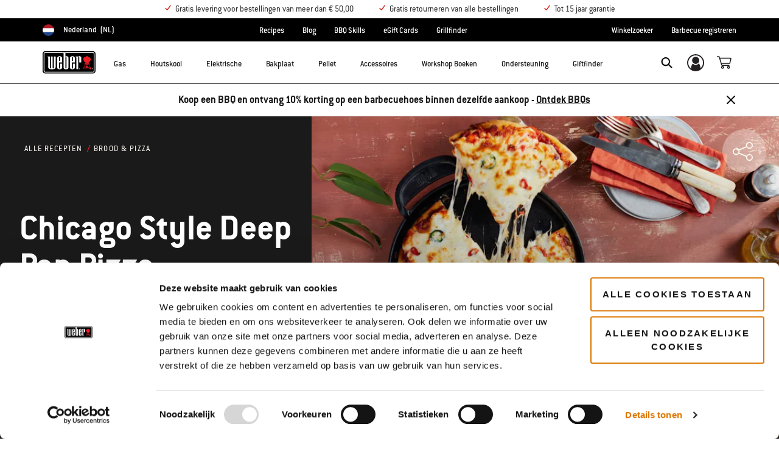

--- FILE ---
content_type: text/html;charset=UTF-8
request_url: https://www.weber.com/NL/nl/recepten/brood-pizza/chicago-style-deep-pan-pizza/weber-2174912.html
body_size: 51085
content:
<!DOCTYPE html>
<html lang="nl-NL">
<head>
<!--[if gt IE 9]><!-->
<script>//common/scripts.isml</script>



<script type="text/javascript">
    (function(){
        window.SitePreferences = {"SITE_LANGUAGE":"nl","SITE_COUNTRY_CODE":"NL","RECAPTCHA_ENABLED":true,"RECAPTCHA_API_URL":"https://www.google.com/recaptcha/api.js?onload=onRecaptchaLoad&render=explicit\n                ","RECAPTCHA_SITE_KEY":"6Ld4f5YaAAAAAGYWw6nH7-m8BoNbn6N2l-9qGwiE","NARVAR_EDD_SHIP_ENABLED":false,"NARVAR_DEFAULT_MSG":null,"NARVAR_EDD_EXPORT_ENABLED":false,"PRICE_NETCONTENT_ENABLED":false,"PRICE_VATHINT_ENABLED":true,"YOTPO_ENABLED":false,"GOOGLE_MAPS_API_KEY":"AIzaSyBIRbZIT9jZ0IzEsGsH-4STKYni4ZikKG8","GOOGLE_MAPS_API_VERSION":"quarterly","ZIP_PAYMENT_ENABLED":false,"ZIP_PAYMENT_URL":null,"LATITUDE_PAYMENT_ENABLED":false,"LATITUDE_MERCHANT_ID":null,"LATITUDE_CURRENCY_CODE":null,"LATITUDE_PDP_MIN":null,"LATITUDE_PDP_PAYMENT_OPTION":"equal","LATITUDE_PDP_PROMO_MONTHS":60,"LATITUDE_PDP_PROMO_MONTHS_UNDER":6,"LATITUDE_WIDGET_SRC":"https://develop.checkout.dev.merchant-services-np.lfscnp.com/assets/content.js?platform=direct&merchantId=","AFFIRM_ENABLED":null,"AFFIRM_PAYMENT_MIN":50,"AFFIRM_PAYMENT_MAX":50,"ADDRESS_FINDER_ENABLED":false,"ADDRESS_FINDER_KEY":null,"ADDRESS_FINDER_URL":"https://api.addressfinder.io/assets/v3/widget.js","INSTORE_PICKUP_ENABLED":false,"DPD_ENABLED":false,"DPD_POSTAL_FORMAT":null,"THREEKIT_ENABLED":false,"THREEKIT_ACCESSTOKEN":null,"THREEKIT_SHOW_CONFIGURATOR":false,"THREEKIT_SHOW_AR":false,"THREEKIT_ALLOW_MOBILE_ORBIT":null,"THREEKIT_PRODUCTS":null,"ONETRUST_ENABLED":false,"STOCKINSTORE_SITE_ID":null,"CLICKANDCOLLECT_SITE_ID":null,"CLICKANDCOLLECT_ENABLED":false,"MIKMAK_APP_ID":null,"MIKMAK_ENABLED":false,"ADD_TO_CART_ACTION":null,"CHECKOUT_LOGIN_ENABLED":false,"WISHLIST_ENABLED":null,"GIFTREGISTRY_ENABLED":null,"CS_ENABLED":null,"CS_TYPE":null,"CHECKOUT_MINICART_LOGIN_ENABLED":null,"GOOGLE_AUTOCOMPLETE_ENABLED":null,"GOOGLE_PLACES_API_KEY":null,"FEDEX_ENABLED":false,"LOQATE_ENABLED":true,"LOQATE_OVERRIDE_ENABLED":true,"LOQATE_STREET_REQUIRED":true,"LOQATE_SUBADMIN_REQUIRED":false,"LOQATE_STREETNO_FIRST":false,"PAYMETRIC_ENABLED":false,"ZENDESK_ENABLED":false,"ZENDESK_SETTINGS":"{ \"nl_NL\": { \"locale\": \"nl\", \"settings\": {\"analytics\" : false,  \"webWidget\": { \"color\": { \"theme\": \"#e01c1c\", \"launcher\": \"#e01c1c\", \"launcherText\": \"#FFFFFF\", \"button\": \"#e01c1c\", \"resultLists\": \"#e01c1c\", \"header\": \"#e01c1c\", \"articleLinks\": \"#e01c1c\" }, \"position\": { \"horizontal\": \"right\", \"vertical\": \"bottom\" } } } } }","ZENDESK_KEY":"44faaf6b-8075-4256-9e72-0ee923a4183c","ZENDESK_LOCALE":"{ \"nl_NL\" : \"nl\"  }","INTLPHONE_ENABLED":true,"INTLPHONE_DROPDOWN":true,"RESERVE_PRODUCT_ONLINE":null,"GAO_IS_BOOKABLE":false,"CBW_SHOW_PRICES":true,"PRIVATE_EVENTS_REQUIRED_TOPICS":null,"STORELOCATOR_HEADER_TEXT":"{\n\t\"locales\": {\n\t\t\"nl\": {\n\t\t\t\"header\": \"Winkel zoeken\",\n\t\t\t\"subHeader\": \"Neem rechtstreeks contact op met de plaatselijke winkels om de beschikbaarheid van specifieke Weber-producten te controleren.\",\n\t\t\t\"CBWheader\": \"Weber on Tour - 3 uur grillcursussen bij Weber-dealers\",\n\t\t\t\"CBWsubHeader\": \"Weber on Tour zijn Weber-grillcursussen die we bij veel van onze dealers in het hele land geven. Voer een stad of postcode in om te zien welke lessen en wanneer we een les bij jou in de buurt geven.\",\n\t\t\t\"GAheader\": \"Weber Grill Academy Locaties\",\n\t\t\t\"GAsubHeader\": \"Zoek een Weber Grill Academy, bekijk de locatie en ontdek de aangeboden barbecuecursussen.\"\n\t\t}\n      }\n}","PARCEL_LAB_USER":"1612169"};
        window.Urls = {"staticPath":"/on/demandware.static/Sites-NL-Site/-/nl_NL/v1767805212944/","cartShow":"/NL/nl/cart/","getProductUrl":"/on/demandware.store/Sites-NL-Site/nl_NL/Product-Show","removeImg":"/on/demandware.static/Sites-NL-Site/-/nl_NL/v1767805212944/images/icon_remove.gif","xiframeReloadUrl":"/on/demandware.store/Sites-NL-Site/nl_NL/Paymetrics-LoadIframe","storesFind":"/NL/nl/storefinder/","getAddToCartButtons":"/on/demandware.store/Sites-NL-Site/nl_NL/Product-GetAddToCartButtons","estimatedDeliveryUrl":"/on/demandware.store/Sites-NL-Site/nl_NL/EDD-Ajax","setEstimatedDeliveryUrl":"/on/demandware.store/Sites-NL-Site/nl_NL/EDD-Set","setSessionConsentTrackingUrl":"/on/demandware.store/Sites-NL-Site/nl_NL/ConsentTracking-SetConsent"};
        window.Resources = {"ADDRESS":"Adres","MORE":"Meer weergeven","OUT_OF_STOCK":"Niet op voorraad","CURRENTLY_UNAVAILABLE":"Tijdelijk niet op voorraad","CLOSE":"Sluiten","CANCEL":"Annuleren","GIFT_CERTIFICATE":"eGift Card","PAYMETRIC_LOAD_ERROR":"Er is iets misgegaan. Probeer de pagina te vernieuwen.","BONUS_PRODUCT_NOT_DEFINED":"Bonus kon niet worden aangemaakt omdat gespecificeerd product geen geldig bonusproduct is voor de doorgegeven korting.","SELECT_FREE_BONUS_GIFT":"Bonusproducten selecteren","FREE_LABEL":"Gratis","CAROUSEL_INSTRUCTIONS":"Als je deze huidige dia van deze carrousel wijzigt, wordt de huidige dia van de volgende miniatuurcarrousel gewijzigd.","NARVAR_ESTIMATED_MSG":"estimated.delivery.date","NARVAR_ESTIMATED_MSG_PDP":"estimated.delivery.date.pdp","NARVAR_FREE_MSG_PDP":"free.delivery.date.pdp","NARVAR_FREE_MSG":"free.delivery.date","NARVAR_ORDER_BY":"order.by.msg","NOTIFY_ME_WHEN_AVAILABLE":"Informeer mij wanneer beschikbaar","ADD_TO_CART":"Aan winkelwagen toevoegen","NOT_AVAILABLE":"Tijdelijk niet op voorraad","STORE_NEXT_STEP":"Before you can continue to the next step, you must select a store.","SELECT_TIME":"Selecteer uw tijd","REQUIRED_DELIVERY_SCHEDULE_MSG":"This order includes products that require date and time designation (if you do not specify the date and time, you will not be able to proceed to payment).","NO_DELIVERY_REGION_MSG":"","PLACE_ORDER":"Place order","PROCEED_TO_PAYMENT":"Proceed to Payment","CHANGE_GRILL":"Andere barbecue kiezen","SELECTED_GRILL":"Gekozen barbecue","SELECT_GRILL":"Kies je barbecue","RESULTS_AVAILABLE":"label.results.available","ADYEN_CARD_LABEL":"Kaarten","ASSEMBLY_SERVICE":"Assembly service","BBQK_NOT_AVAILABLE":"Unfortunately one item of your BBQK set is currently not available. Pls. choose another kitchen or contact our customer service.","CLICK_AND_COLLECT_AVAILABLE":"All items available for Click & Collect at {0}. <a class=\"alert-green-2 click-and-collect-change-store\" onclick=\"stockInStore.showClickCollectWidget()\">Change Pick Up Store</a>","CLICK_AND_COLLECT_UNAVAILABLE":"One or more items are NOT available for Click & Collect at {0}.  <a class=\"alert-red-2 click-and-collect-change-store\" onclick=\"stockInStore.showClickCollectWidget()\">Change Pick Up Store</a> or have your order delivered.","CLICK_AND_COLLECT_PLI_UNAVAILABLE":"Qty exceeds availability or item not in store","CLICK_AND_COLLECT_PLI_AVAILABLE":"Available for Click & Collect","CLICK_AND_COLLECT_ORDER_UNAVAILABLE":"Some items are NOT available for Click & Collect","CLICK_AND_COLLECT_STORE_UNAVAILABLE":"Click & Collect not available"};
    }());
</script>

<script defer type="text/javascript" src="https://cdn.jsdelivr.net/npm/blazy@1.3.0/blazy.min.js"></script>


<script defer type="text/javascript" src="/on/demandware.static/Sites-NL-Site/-/nl_NL/v1767805212944/js/main.js"></script>



    
        <script defer type="text/javascript" src="https://www.weber.com/on/demandware.static/-/Sites/nl_NL/v1767805212944/customScripts/js/bundle-20231128_01.js"
            
            >
        </script>
    









    <script>(function(n,t,i,r){var u,f;n[i]=n[i]||{},n[i].initial={accountCode:"WEBER11121",host:"WEBER11121.pcapredict.com"},n[i].on=n[i].on||function(){(n[i].onq=n[i].onq||[]).push(arguments)},u=t.createElement("script"),u.async=!0,u.src=r,f=t.getElementsByTagName("script")[0],f.parentNode.insertBefore(u,f)})(window,document,"pca","//WEBER11121.pcapredict.com/js/sensor.js")</script>
<script>
    pca.on("options", function(type, key, options) {
        options.suppressAutocomplete = true;
    });
    pca.on('data', function(source, key, address, variations) {  
        $(document).trigger('loqate:autocompleteselected', address);
    });
</script>










    <script async src="https://eu-library.klarnaservices.com/lib.js" data-client-id="e092f836-72e7-5d3d-b847-3c59dc930d3a"></script>


<!--<![endif]-->
<meta charset=UTF-8>

<meta http-equiv="x-ua-compatible" content="ie=edge">

<meta name="viewport" content="width=device-width, initial-scale=1">



    <title>Chicago Style Deep Pan Pizza | Brood &amp; Pizza | Weber Recepten</title>


<meta name="description" content="Discover how easy it is to make deep pan pizza using a griddle on your barbecue. Our recipe allows you to have real smoky tasting pizza in your home. Read now."/>
<meta name="keywords" content="Commerce Cloud Storefront Referentiearchitectuur"/>








    
        
                <meta property="og:image" content="https://content-images.weber.com/emea-recipes/UK/Chicago-Pizza-005.jpg?auto=compress,format&amp;w=750">
        
    
        
                <meta property="og:title" content="Chicago Style Deep Pan Pizza | Brood &amp; Pizza | Weber Recepten">
        
    
        
                <meta property="og:url" content="https://www.weber.com/NL/nl/recepten/brood-pizza/chicago-style-deep-pan-pizza/weber-2174912.html">
        
    
        
                <meta property="og:description" content="Discover how easy it is to make deep pan pizza using a griddle on your barbecue. Our recipe allows you to have real smoky tasting pizza in your home. Read now.">
        
    


<link rel="shortcut icon" type="image/x-icon" href="/on/demandware.static/Sites-NL-Site/-/default/dw0089a895/images/favicons/favicon.ico" />
<link rel="icon" type="image/png" href="/on/demandware.static/Sites-NL-Site/-/default/dw55368c68/images/favicons/favicon-16x16.png" sizes="16x16" />
<link rel="icon" type="image/png" href="/on/demandware.static/Sites-NL-Site/-/default/dwd2b2de0b/images/favicons/favicon-32x32.png" sizes="32x32" />
<link rel="icon" type="image/png" href="/on/demandware.static/Sites-NL-Site/-/default/dwa7b1b16c/images/favicons/favicon-96x96.png" sizes="96x96" />







<!-- CookieBot in Consent Mode -->
<script data-cookieconsent="ignore" type="text/javascript">
window.dataLayer = window.dataLayer || [];
function gtag() {
dataLayer.push(arguments);
}
gtag("consent", "default", {
ad_storage: "denied",
ad_user_data: "denied",
ad_personalization: "denied",
analytics_storage: "denied",
functionality_storage: "denied",
personalization_storage: "denied",
security_storage: "granted",
wait_for_update: 2000,
});
gtag("set", "ads_data_redaction", true);
</script>


<script>
window.gtmData = ["{\"page\":{\"pageInfo\":{\"pageID\":\"/on/demandware.store/Sites-NL-Site/nl_NL/Page-Show\",\"pageName\":\"Chicago Style Deep Pan Pizza | Brood & Pizza | Weber Recepten\",\"sysEnv\":\"production\",\"language\":\"nl_NL\"},\"category\":{\"pageType\":\"content\"}}}","{\"pageCategory\":\"emea-recipes\",\"categorypath\":\"emea-recipes > brood-pizza\",\"content_group1\":\"Recipes\",\"content_group2\":\"Brood & Pizza\",\"content_group3\":\"weber-2174912\",\"content_group4\":\"Chicago Style Deep Pan Pizza\"}"];
</script>

<script data-cookieconsent="ignore">
window.gtmData = window.gtmData || [];
var userData = {
  "action": "GTM-UserData",
  "queryString": "",
  "locale": "nl_NL",
  "userdata": "{\"user\":{\"segment\":{\"loginStatus\":\"0\"},\"profile\":[{\"profileInfo\":{\"profileID\":\"abHHOwQwn9viheSSkcLmjf6Wp4\",\"email\":\"\"}}]}}",
  "useremail": "{\"user email\":\"\"}"
};
gtmData.push(userData.userdata);
gtmData.push(userData.useremail);
var cartModel = {
  "action": "GTM-GetBasketModel",
  "queryString": "",
  "locale": "nl_NL",
  "cartContent": "{\"cartcontent\":[]}"
};
gtmData.unshift(cartModel.cartContent);
</script>
<!-- Google Tag Manager -->
<script data-cookieconsent="ignore">
window.gtmID = "GTM-W5FTF44";
window.gtmQueryParams = "";
</script>
<!-- End Google Tag Manager -->

<script id="Cookiebot" data-culture="NL" src="https://consent.cookiebot.com/uc.js" data-cbid="85c8bd20-3aaa-4368-a2d5-7351567fcb84" data-blockingmode="auto" type="text/javascript"></script>



<link rel="stylesheet" href="/on/demandware.static/Sites-NL-Site/-/nl_NL/v1767805212944/css/global.css" />



    <link rel="stylesheet" href="https://www.weber.com/on/demandware.static/-/Sites/nl_NL/v1767805212944/customScripts/css/reskin-consolidated-20250212-02.css"  />









    <link rel="stylesheet" href="/on/demandware.static/Sites-NL-Site/-/nl_NL/v1767805212944/css/newNavigation.css" />







    
        <link rel="alternate" href="https://www.weber.com/LU/fr/recettes/pain-pizza/pizza-%C3%A0-la-po%C3%AAle-style-chicago/weber-2174912.html" hreflang="fr-LU" />
    
        <link rel="alternate" href="https://www.weber.com/GB/en/recipes/bread-pizza/chicago-style-deep-pan-pizza/weber-2174912.html" hreflang="en-GB" />
    
        <link rel="alternate" href="https://www.weber.com/IE/en/recipes/bread-pizza/chicago-style-deep-pan-pizza/weber-2174912.html" hreflang="en-IE" />
    
        <link rel="alternate" href="https://www.weber.com/BE/nl/recepten/brood-pizza/chicago-style-deep-pan-pizza/weber-2174912.html" hreflang="nl-BE" />
    
        <link rel="alternate" href="https://www.weber.com/NL/nl/recepten/brood-pizza/chicago-style-deep-pan-pizza/weber-2174912.html" hreflang="nl" />
    
        <link rel="alternate" href="https://www.weber.com/NL/nl/recepten/brood-pizza/chicago-style-deep-pan-pizza/weber-2174912.html" hreflang="nl-NL" />
    
        <link rel="alternate" href="https://www.weber.com/BE/fr/recettes/pain-pizza/pizza-%C3%A0-la-po%C3%AAle-style-chicago/weber-2174912.html" hreflang="fr-BE" />
    





<meta property="og:type" content="website" />

<meta property="og:title" content="Chicago Style Deep Pan Pizza | Brood &amp; Pizza | Weber Recepten" />

<meta property="og:locale" content="nl_NL" />

<meta property="twitter:card" content="summary_large_image" />

<meta property="og:description" content="Discover how easy it is to make deep pan pizza using a griddle on your barbecue. Our recipe allows you to have real smoky tasting pizza in your home. Read now." />

<meta property="og:url" content="https://www.weber.com/NL/nl/recepten/brood-pizza/chicago-style-deep-pan-pizza/weber-2174912.html" />






<link rel="preconnect" href="//cdn-eu.dynamicyield.com">
<link rel="preconnect" href="//st-eu.dynamicyield.com">
<link rel="preconnect" href="//rcom-eu.dynamicyield.com">
<link rel="dns-prefetch" href="//cdn-eu.dynamicyield.com">
<link rel="dns-prefetch" href="//st-eu.dynamicyield.com">
<link rel="dns-prefetch" href="//rcom-eu.dynamicyield.com">

<script data-cookieconsent="ignore">
    var DY={scsec:9876131,API:function(){(DY.API.actions=DY.API.actions||[]).push(arguments)}},dy_DatalanguageCode=window.location.pathname.slice(4,6),dy_parsedGtmData=[],dy_getDataLayerCategory="OTHER",dy_categoryPath,dy_productID,dy_cartContents=[],dy_cartIds=[];function dy_extractgtmData(path){var pathParts=path.split("."),result;return dy_parsedGtmData.find((function(item){var current=item;for(let i=0;i<pathParts.length;i++){if(!current||!current[pathParts[i]])return void(result=null);current=current[pathParts[i]]}return result=current,current})),result}!function(){if("undefined"!=typeof gtmData){for(var i=0;i<gtmData.length;i++)dy_parsedGtmData.push(JSON.parse(gtmData[i]));switch(dy_DatalanguageCode=dy_extractgtmData("page.pageInfo.language")||dy_DatalanguageCode,dy_getDataLayerCategory=dy_extractgtmData("page.category.pageType")||dy_getDataLayerCategory){case"home":DY.recommendationContext={type:"HOMEPAGE",lng:dy_DatalanguageCode};break;case"category":(dy_categoryPath=dy_extractgtmData("categorypath")||dy_categoryPath).length>0&&(dy_categoryPath=dy_categoryPath.split(/[ ]?>[ ]?/gi)),DY.recommendationContext={type:"CATEGORY",data:dy_categoryPath,lng:dy_DatalanguageCode};break;case"product":dy_productID=dy_extractgtmData("ecommerce.detail.products.0.id")||dy_productID,DY.recommendationContext={type:"PRODUCT",data:[dy_productID],lng:dy_DatalanguageCode};break;case"basket":if((dy_cartContents=dy_extractgtmData("ecommerce.products")||dy_extractgtmData("cartcontent")||dy_cartContents).length>0)for(i=0;i<dy_cartContents.length;i++)dy_cartIds.push(dy_cartContents[i].id);DY.recommendationContext={type:"CART",data:dy_cartIds,lng:dy_DatalanguageCode};break;case"content":if("Recipes"==dy_extractgtmData("content_group1")&&dy_extractgtmData("content_group3")){dy_productID=dy_extractgtmData("content_group3").replace(/weber-/g,"Recipe_")||dy_productID,DY.recommendationContext={type:"PRODUCT",data:[dy_productID],lng:dy_DatalanguageCode};break}if("Blog"==dy_extractgtmData("content_group1")&&dy_extractgtmData("content_group3")){dy_productID=dy_extractgtmData("content_group3").replace(/weber-/g,"Blog_")||dy_productID,DY.recommendationContext={type:"PRODUCT",data:[dy_productID],lng:dy_DatalanguageCode};break}DY.recommendationContext={type:"OTHER",lng:dy_DatalanguageCode};break;default:DY.recommendationContext={type:"OTHER",lng:dy_DatalanguageCode}}}else DY.recommendationContext={type:"OTHER",lng:dy_DatalanguageCode}}(),function(){if("undefined"!=typeof Cookiebot){if(DY.userActiveConsent={accepted:!1},Cookiebot.consented)return DY.userActiveConsent={accepted:!0},void dyAddScript();if(Cookiebot.declined)return DY.userActiveConsent={accepted:!1},void dyAddScript();window.addEventListener("CookiebotOnAccept",(function(){DY.userActiveConsent={accepted:!0},"undefined"!=typeof DYO&&DYO.ActiveConsent&&DYO.ActiveConsent.updateConsentAcceptedStatus(!0),dyAddScript()})),window.addEventListener("CookiebotOnDecline",(function(){DY.userActiveConsent={accepted:!1},"undefined"!=typeof DYO&&DYO.ActiveConsent&&DYO.ActiveConsent.updateConsentAcceptedStatus(!1),dyAddScript()}))}function dyAddScript(){var script=document.createElement("script");script.src="//cdn-eu.dynamicyield.com/api/9876131/api_dynamic.js",script.async=!1,script.type="text/javascript";var script2=document.createElement("script");script2.src="//cdn-eu.dynamicyield.com/api/9876131/api_static.js",script2.async=!1,script2.type="text/javascript";var head=document.head;head.insertBefore(script2,head.firstChild),head.insertBefore(script,head.firstChild)}}(); 
</script>


<link rel="canonical" href="https://www.weber.com/NL/nl/recepten/brood-pizza/chicago-style-deep-pan-pizza/weber-2174912.html"/>

<script type="text/javascript">//<!--
/* <![CDATA[ (head-active_data.js) */
var dw = (window.dw || {});
dw.ac = {
    _analytics: null,
    _events: [],
    _category: "",
    _searchData: "",
    _anact: "",
    _anact_nohit_tag: "",
    _analytics_enabled: "true",
    _timeZone: "Europe/Berlin",
    _capture: function(configs) {
        if (Object.prototype.toString.call(configs) === "[object Array]") {
            configs.forEach(captureObject);
            return;
        }
        dw.ac._events.push(configs);
    },
	capture: function() { 
		dw.ac._capture(arguments);
		// send to CQ as well:
		if (window.CQuotient) {
			window.CQuotient.trackEventsFromAC(arguments);
		}
	},
    EV_PRD_SEARCHHIT: "searchhit",
    EV_PRD_DETAIL: "detail",
    EV_PRD_RECOMMENDATION: "recommendation",
    EV_PRD_SETPRODUCT: "setproduct",
    applyContext: function(context) {
        if (typeof context === "object" && context.hasOwnProperty("category")) {
        	dw.ac._category = context.category;
        }
        if (typeof context === "object" && context.hasOwnProperty("searchData")) {
        	dw.ac._searchData = context.searchData;
        }
    },
    setDWAnalytics: function(analytics) {
        dw.ac._analytics = analytics;
    },
    eventsIsEmpty: function() {
        return 0 == dw.ac._events.length;
    }
};
/* ]]> */
// -->
</script>
<script type="text/javascript">//<!--
/* <![CDATA[ (head-cquotient.js) */
var CQuotient = window.CQuotient = {};
CQuotient.clientId = 'abcn-NL';
CQuotient.realm = 'ABCN';
CQuotient.siteId = 'NL';
CQuotient.instanceType = 'prd';
CQuotient.locale = 'nl_NL';
CQuotient.fbPixelId = '__UNKNOWN__';
CQuotient.activities = [];
CQuotient.cqcid='';
CQuotient.cquid='';
CQuotient.cqeid='';
CQuotient.cqlid='';
CQuotient.apiHost='api.cquotient.com';
/* Turn this on to test against Staging Einstein */
/* CQuotient.useTest= true; */
CQuotient.useTest = ('true' === 'false');
CQuotient.initFromCookies = function () {
	var ca = document.cookie.split(';');
	for(var i=0;i < ca.length;i++) {
	  var c = ca[i];
	  while (c.charAt(0)==' ') c = c.substring(1,c.length);
	  if (c.indexOf('cqcid=') == 0) {
		CQuotient.cqcid=c.substring('cqcid='.length,c.length);
	  } else if (c.indexOf('cquid=') == 0) {
		  var value = c.substring('cquid='.length,c.length);
		  if (value) {
		  	var split_value = value.split("|", 3);
		  	if (split_value.length > 0) {
			  CQuotient.cquid=split_value[0];
		  	}
		  	if (split_value.length > 1) {
			  CQuotient.cqeid=split_value[1];
		  	}
		  	if (split_value.length > 2) {
			  CQuotient.cqlid=split_value[2];
		  	}
		  }
	  }
	}
}
CQuotient.getCQCookieId = function () {
	if(window.CQuotient.cqcid == '')
		window.CQuotient.initFromCookies();
	return window.CQuotient.cqcid;
};
CQuotient.getCQUserId = function () {
	if(window.CQuotient.cquid == '')
		window.CQuotient.initFromCookies();
	return window.CQuotient.cquid;
};
CQuotient.getCQHashedEmail = function () {
	if(window.CQuotient.cqeid == '')
		window.CQuotient.initFromCookies();
	return window.CQuotient.cqeid;
};
CQuotient.getCQHashedLogin = function () {
	if(window.CQuotient.cqlid == '')
		window.CQuotient.initFromCookies();
	return window.CQuotient.cqlid;
};
CQuotient.trackEventsFromAC = function (/* Object or Array */ events) {
try {
	if (Object.prototype.toString.call(events) === "[object Array]") {
		events.forEach(_trackASingleCQEvent);
	} else {
		CQuotient._trackASingleCQEvent(events);
	}
} catch(err) {}
};
CQuotient._trackASingleCQEvent = function ( /* Object */ event) {
	if (event && event.id) {
		if (event.type === dw.ac.EV_PRD_DETAIL) {
			CQuotient.trackViewProduct( {id:'', alt_id: event.id, type: 'raw_sku'} );
		} // not handling the other dw.ac.* events currently
	}
};
CQuotient.trackViewProduct = function(/* Object */ cqParamData){
	var cq_params = {};
	cq_params.cookieId = CQuotient.getCQCookieId();
	cq_params.userId = CQuotient.getCQUserId();
	cq_params.emailId = CQuotient.getCQHashedEmail();
	cq_params.loginId = CQuotient.getCQHashedLogin();
	cq_params.product = cqParamData.product;
	cq_params.realm = cqParamData.realm;
	cq_params.siteId = cqParamData.siteId;
	cq_params.instanceType = cqParamData.instanceType;
	cq_params.locale = CQuotient.locale;
	
	if(CQuotient.sendActivity) {
		CQuotient.sendActivity(CQuotient.clientId, 'viewProduct', cq_params);
	} else {
		CQuotient.activities.push({activityType: 'viewProduct', parameters: cq_params});
	}
};
/* ]]> */
// -->
</script>




<script>(window.BOOMR_mq=window.BOOMR_mq||[]).push(["addVar",{"rua.upush":"false","rua.cpush":"false","rua.upre":"false","rua.cpre":"true","rua.uprl":"false","rua.cprl":"false","rua.cprf":"false","rua.trans":"SJ-8bb14734-2b24-48f5-9400-96fa88bbab46","rua.cook":"true","rua.ims":"false","rua.ufprl":"false","rua.cfprl":"true","rua.isuxp":"false","rua.texp":"norulematch","rua.ceh":"false","rua.ueh":"false","rua.ieh.st":"0"}]);</script>
                              <script>!function(a){var e="https://s.go-mpulse.net/boomerang/",t="addEventListener";if("False"=="True")a.BOOMR_config=a.BOOMR_config||{},a.BOOMR_config.PageParams=a.BOOMR_config.PageParams||{},a.BOOMR_config.PageParams.pci=!0,e="https://s2.go-mpulse.net/boomerang/";if(window.BOOMR_API_key="HXQQH-NW7PB-D9TCB-4D5NS-63NJ2",function(){function n(e){a.BOOMR_onload=e&&e.timeStamp||(new Date).getTime()}if(!a.BOOMR||!a.BOOMR.version&&!a.BOOMR.snippetExecuted){a.BOOMR=a.BOOMR||{},a.BOOMR.snippetExecuted=!0;var i,_,o,r=document.createElement("iframe");if(a[t])a[t]("load",n,!1);else if(a.attachEvent)a.attachEvent("onload",n);r.src="javascript:void(0)",r.title="",r.role="presentation",(r.frameElement||r).style.cssText="width:0;height:0;border:0;display:none;",o=document.getElementsByTagName("script")[0],o.parentNode.insertBefore(r,o);try{_=r.contentWindow.document}catch(O){i=document.domain,r.src="javascript:var d=document.open();d.domain='"+i+"';void(0);",_=r.contentWindow.document}_.open()._l=function(){var a=this.createElement("script");if(i)this.domain=i;a.id="boomr-if-as",a.src=e+"HXQQH-NW7PB-D9TCB-4D5NS-63NJ2",BOOMR_lstart=(new Date).getTime(),this.body.appendChild(a)},_.write("<bo"+'dy onload="document._l();">'),_.close()}}(),"".length>0)if(a&&"performance"in a&&a.performance&&"function"==typeof a.performance.setResourceTimingBufferSize)a.performance.setResourceTimingBufferSize();!function(){if(BOOMR=a.BOOMR||{},BOOMR.plugins=BOOMR.plugins||{},!BOOMR.plugins.AK){var e="true"=="true"?1:0,t="cookiepresent",n="aoiwtkaxblgjy2k6tbha-f-1d682ff22-clientnsv4-s.akamaihd.net",i="false"=="true"?2:1,_={"ak.v":"39","ak.cp":"451597","ak.ai":parseInt("289965",10),"ak.ol":"0","ak.cr":11,"ak.ipv":4,"ak.proto":"h2","ak.rid":"6d798f5c","ak.r":44093,"ak.a2":e,"ak.m":"dsca","ak.n":"essl","ak.bpcip":"3.145.105.0","ak.cport":47142,"ak.gh":"23.33.28.136","ak.quicv":"","ak.tlsv":"tls1.3","ak.0rtt":"","ak.0rtt.ed":"","ak.csrc":"-","ak.acc":"","ak.t":"1767807054","ak.ak":"hOBiQwZUYzCg5VSAfCLimQ==pAM9We0Dyx4aKUatwlxex+Twv6wqkw9aJES8VCjTkOX3OGPJzylaYWUHft7aBAX64PNT45EyKD4o+Zz+BcRxrW02oeuqxZL75Z8hfDH09yNvHKjiXdEcc6g2SB25n1kQ+L7DO+HTMHhWV1/KFmWZAOQxZvHBhK2nMnexxpu2AzreE5Wd3EhjAM+E9Dj+jONbTyQ06ser8x/dV1jj0POghaBagH+TfdHC39/WP8Fn6cT1VDM1W9/AZlGYHZlEzYvrQ9ioDmBhm+9o6IM5RZZ93YRqjOynLueAEeHlRB9GccDrtji2LHj2+/AjrXQuMJYLUYSQwBeiT75FMS7EhZ3ZkiBUXbelnAa5EgsBaeUe13iJHUi6dvW04bcBHAupdqSKLpHDXMK28FvgydWO+OlzVyWSnV0MFF2LYsLUHS8T6Uk=","ak.pv":"521","ak.dpoabenc":"","ak.tf":i};if(""!==t)_["ak.ruds"]=t;var o={i:!1,av:function(e){var t="http.initiator";if(e&&(!e[t]||"spa_hard"===e[t]))_["ak.feo"]=void 0!==a.aFeoApplied?1:0,BOOMR.addVar(_)},rv:function(){var a=["ak.bpcip","ak.cport","ak.cr","ak.csrc","ak.gh","ak.ipv","ak.m","ak.n","ak.ol","ak.proto","ak.quicv","ak.tlsv","ak.0rtt","ak.0rtt.ed","ak.r","ak.acc","ak.t","ak.tf"];BOOMR.removeVar(a)}};BOOMR.plugins.AK={akVars:_,akDNSPreFetchDomain:n,init:function(){if(!o.i){var a=BOOMR.subscribe;a("before_beacon",o.av,null,null),a("onbeacon",o.rv,null,null),o.i=!0}return this},is_complete:function(){return!0}}}}()}(window);</script></head>
<body>



<!-- Google Tag Manager (noscript) -->
<noscript><iframe src="https://www.googletagmanager.com/ns.html?id=GTM-W5FTF44" height="0" width="0" style="display:none;visibility:hidden"></iframe></noscript>
<!-- End Google Tag Manager (noscript) -->



<div class="page" data-action="Page-Show" data-querystring="cid=weber-2174912" >




<header class="header-main-wrapper">
    <a href="#maincontent" class="skip" aria-label="Ga naar hoofdinhoud">Ga naar hoofdinhoud</a>


    <div class="usp-banner hidden-md-down" role="region" aria-label="shipping and warranty benefits">
        
	 


	<div class="html-slot-container">
    
        
            <style>
@media only screen and (max-width: 1280px) {
.small-sc li{font-size: 0.9rem !important;}
}
</style>

<ul class="d-flex container justify-content-center mb-0 small-sc">
<li><i class="icon icon-check-red mr-1"></i>
Gratis levering voor bestellingen van meer dan € 50,00
</li>
<li ><i class="icon icon-check-red mr-1"></i> 
Gratis retourneren van alle bestellingen
</li>
<li><i class="icon icon-check-red mr-1"></i> 
Tot 15 jaar garantie
</li>
</ul>
        
    
</div>
 
	
    </div>
    
    <div class="country-selector-wrapper hidden-md-down">
        
        
        <nav class="d-flex justify-content-between container country-selector-block">
            


    <div class="d-flex" data-url="/on/demandware.store/Sites-NL-Site/nl_NL/Page-SetLocale">
        <a href="https://www.weber.com/international" id="dropdownCountrySelector" class="country-selector-text d-flex align-items-center" title="Nederland">
                <span class="sr-only">Choose country</span>
            <img class="flag-icon" src="https://www.weber.com/on/demandware.static/Sites-NL-Site/-/default/dw755fc13b/images/flags/nl.png" alt="" title="Nederland"/>
            
                <span class="d-block d-xlg-none">NL</span>
                <span class="hidden-lg-down">Nederland</span>
            
            <span class="text-uppercase pl-1">(nl)</span>
        </a>
    </div>


        
            
                <ul class="d-flex header-links-wrapper mb-0"><li><a href="https://www.weber.com/NL/nl/recepten/weber-31811.html" title="See All Recipes">Recipes</a>
</li>
<li><a href="https://www.weber.com/NL/nl/blog/weber-26060.html">Blog</a>
</li>
<li><a href="https://www.weber.com/NL/nl/bereidingstijd/weber-49361.html">BBQ Skills</a>
</li>
<li><a href="https://www.weber.com/NL/nl/cadeaubon/">eGift Cards</a>
</li>
<li><a href="https://www.weber.com/NL/nl/grillfinder.html">Grillfinder</a></li></ul>
            

            <ul class="d-flex header-links-wrapper mb-0">
                
                    <li><a href="https://www.weber.com/NL/nl/storefinder/" title="Store Finder">Winkelzoeker</a></li> <li><a href="https://www.weber.com/on/demandware.store/Sites-NL-Site/nl_NL/Grill-Register?rurl=grill-register" title="Register Grill">Barbecue registreren</a></li>
                
            </ul>

            

        </nav>
    </div>

    
    <div class="header-wrapper ">
        <div class="header">
            <div class="container">
                <div class="row">
                    <div class="col-12 header-container">
                        <div class="navbar-header d-flex align-items-center">
                            </isset>
                            
                            
                            <nav class="d-flex align-items-center" aria-label="primary">
                                 <button class="navbar-toggler d-lg-none" type="button" aria-label="Toggle navigation">
                                    <span class="hidden-md-down">Menu</span>
                                </button>
                                
                                
                                    <a class="logo-home" href="/NL/nl/home/" title="Commerce Cloud Storefront Referentiearchitectuur Home">
                                        <img src="https://dw-images.weber.com/base/weber-logo.svg?auto=compress,format" alt="Commerce Cloud Storefront Referentiearchitectuur Home" />
                                    </a>
                                
                                
                                <button class="navbar-close-button d-lg-none close" type="button" aria-controls="sg-navbar-collapse" aria-label="Toggle navigation">
                                    <span class="hidden-md-down">Close</span>
                                </button>

                                <div class="main-menu navbar-toggleable-md menu-toggleable-left multilevel-dropdown d-none d-lg-block banner-closed" id="sg-navbar-collapse" role="dialog" aria-modal="true" aria-label="Main Menu">
                                    





















    


<div class="navbar navbar-expand-lg bg-inverse col-12">
    <div class="close-menu clearfix d-lg-none">
        <div class="back pull-left">
            <button class="back-button" role="button"
                aria-label="Terug naar het vorige menu">
                <span class="sr-only">
                    Terug
                </span>
            </button>
        </div>
    </div>
    <div class="menu-group">
        <ul class="nav navbar-nav nav-items-full">
            
                
                    
                        <li class="nav-item dropdown" id="gas-grills">
                            <span class="position-relative">
                                <a href="https://www.weber.com/NL/nl/gasbarbecues/"
                                    class="nav-link dropdown-toggle parent-item"
                                    data-toggle="dropdown"
                                    title="Gasbarbecues"
                                    id="gas-grills-button">
                                    <div class="bold-placeholder" title="Gasbarbecues">Gas</div>
                                </a>
                                <button class="toggle-button"
                                    role="button"
                                    aria-expanded="false"
                                    tabindex="0"
                                    aria-controls="gas-grills-panel"
                                    aria-label="open gas-grills-panel"
                                    title="Gasbarbecues">
                                    
<i class="icon icon-arrow-bottom-sm" aria-label="" title="arrow-bottom-sm">
    <span class="d-none"></span>
</i>

                                </button>
                            </span>
                            
                            




    
        

            <div class="dropdown-menu  flex-wrap flex-row align-items-start align-content-start"
                id="gas-grills-panel"
                aria-labelledby="gas-grills"
                role="region">
                
                    <div class="dropdown-item header-menu-banner-container d-none d-lg-flex w-100">
                        <span class="menu-item-title" role="heading" aria-level="2">
                            
                                Gasbarbecues
                            
                        </span>
                        <button type="button" class="ml-auto close close-button order-3" aria-label="Close">
                            <i class="icon icon-cross-black"></i>
                        </button>
                        
                            <div class="menu-item-banner">
                                <a class="menuShopAll" href="https://www.weber.com/NL/nl/gasbarbecues/" title="Alle gasbarbecues">Alle Gasbarbecues</a>
                            </div>
                        

                    </div>

                    
                
        
    
    
        
            
            <div class="dropdown-item-list-container float-left w-header-banner">
                <div class="list-unstyled">
        
        <div class="dropdown-item">
            <a href="https://www.weber.com/NL/nl/gasbarbecues/genesis-series/" id="genesis-series" class="dropdown-link" title="Genesis Series">
                
                    <img src="https://dw-images.weber.com/navigation/default/gas-grills/Genesis2025_MegaMenu_300x300.png?auto=compress,format" class="category-thumb d-none d-lg-block" alt=""
                        loading="lazy" />
                
                <div class="category-name">
                    Genesis Series
                    
                </div>
                
                
            </a>
        </div>
        
    

    
    
        
        <div class="dropdown-item">
            <a href="https://www.weber.com/NL/nl/gasbarbecues/spirit/" id="spirit" class="dropdown-link" title="Spirit">
                
                    <img src="https://dw-images.weber.com/navigation/default/gas-grills/Spirit2025_MegaMenu_300x300.png?auto=compress,format" class="category-thumb d-none d-lg-block" alt=""
                        loading="lazy" />
                
                <div class="category-name">
                    Spirit
                    
                </div>
                
                
            </a>
        </div>
        
    

    
    
        
        <div class="dropdown-item">
            <a href="https://www.weber.com/NL/nl/gasbarbecues/smart-barbecues/" id="smart" class="dropdown-link" title="Smart barbecues">
                
                    <img src="https://dw-images.weber.com/navigation/default/gas-grills/Smart_MegaMenu_300x300.png?auto=compress,format" class="category-thumb d-none d-lg-block" alt=""
                        loading="lazy" />
                
                <div class="category-name">
                    Smart barbecues
                    
                </div>
                
                
            </a>
        </div>
        
    

    
    
        
        <div class="dropdown-item">
            <a href="https://www.weber.com/NL/nl/gasbarbecues/q-grills/" id="q-series" class="dropdown-link" title="Q Grills">
                
                    <img src="https://dw-images.weber.com/navigation/default/gas-grills/Q2025_MegaMenu_300x300.png?auto=compress,format" class="category-thumb d-none d-lg-block" alt=""
                        loading="lazy" />
                
                <div class="category-name">
                    Q Grills
                    
                </div>
                
                
            </a>
        </div>
        
    

    
    
        
        <div class="dropdown-item">
            <a href="https://www.weber.com/NL/nl/gasbarbecues/draagbare-gasbarbecue/" id="portable-gas-grills" class="dropdown-link" title="Draagbare gasbarbecue">
                
                    <img src="https://dw-images.weber.com/navigation/default/gas-grills/Portable_MegaMenu_300x300.png?auto=compress,format" class="category-thumb d-none d-lg-block" alt=""
                        loading="lazy" />
                
                <div class="category-name">
                    Draagbare gasbarbecue
                    
                </div>
                
                
            </a>
        </div>
        
    

    
    
        
        <div class="dropdown-item">
            <a href="https://www.weber.com/NL/nl/gasbarbecues/summit/" id="summit" class="dropdown-link" title="Summit&reg;">
                
                    <img src="https://dw-images.weber.com/navigation/default/gas-grills/SummitFS38_300x300.png?auto=compress,format" class="category-thumb d-none d-lg-block" alt=""
                        loading="lazy" />
                
                <div class="category-name">
                    Summit&reg;
                    
                </div>
                
                
            </a>
        </div>
        
    

    
    
        
        <div class="dropdown-item">
            <a href="https://www.weber.com/NL/nl/bbq-kitchen.html" id="bbq-kitchen-landing" class="dropdown-link" title="Weber BBQ Kitchen buitenkeukens">
                
                    <img src="https://www.weber.com/on/demandware.static/-/Sites-storefront-catalog-nl-sfra-new/default/dwb60851ac/flyout-bbq-pre-config-500-500.png" class="category-thumb d-none d-lg-block" alt=""
                        loading="lazy" />
                
                <div class="category-name">
                    Weber BBQ Kitchen buitenkeukens
                    
                </div>
                
                
            </a>
        </div>
        
    

    
    
        
        <div class="dropdown-item">
            <a href="https://www.weber.com/NL/nl/bbq-kitchen-configurator.html" id="bbq-kitchen-configurator" class="dropdown-link" title="BBQ Kitchen online configurator">
                
                    <img src="https://www.weber.com/on/demandware.static/-/Sites-storefront-catalog-nl-sfra-new/default/dwc8529bd1/flyout-bbq-online-config-500-500.png" class="category-thumb d-none d-lg-block" alt=""
                        loading="lazy" />
                
                <div class="category-name">
                    BBQ Kitchen online configurator
                    
                </div>
                
                
            </a>
        </div>
        
            
            
                <div class="dropdown-item d-block d-lg-none">
                    <span class="dropdown-link">
                        <a class="menuShopAll" href="https://www.weber.com/NL/nl/gasbarbecues/" title="Alle gasbarbecues">Alle Gasbarbecues</a>
                    </span>
                </div>
            
                </div>
            </div>
        
    


    <div class="dropdown-item header-menu-content-banner-container" role="presentation">
        
            <a href="https://www.weber.com/NL/nl/weber-bbq-outlet/" class="header-menu-banner">
                </isset>
                
                </isset>
                
                
                

                <picture>
                    <source srcset="/on/demandware.static/-/Library-Sites-library-emea-sfra/default/dw2788e806/content/January-Sale/flyout-winter-sale-207_165.png" media="(max-width: 767px)" />
                    <img class="banner-image category-thumb" src="/on/demandware.static/-/Library-Sites-library-emea-sfra/default/dw2788e806/content/January-Sale/flyout-winter-sale-207_165.png" alt="" loading="lazy" />
                </picture>

                
                    <span class="category-name">
                        Winteraanbiedingen
                    </span>
                
            </a>
        
            <a href="https://www.weber.com/NL/nl/cadeaubon/" class="header-menu-banner">
                </isset>
                
                </isset>
                
                
                

                <picture>
                    <source srcset="/on/demandware.static/-/Library-Sites-library-emea-sfra/default/dwf836ce1a/assets/NEWvoucherimg207x165.png" media="(max-width: 767px)" />
                    <img class="banner-image category-thumb" src="/on/demandware.static/-/Library-Sites-library-emea-sfra/default/dwf836ce1a/assets/NEWvoucherimg207x165.png" alt="" loading="lazy" />
                </picture>

                
                    <span class="category-name">
                        Weber Cadeaubonnen
                    </span>
                
            </a>
        
    </div>

</div>
                        </li>
                    
                
                    
                        <li class="nav-item dropdown" id="charcoal-grills">
                            <span class="position-relative">
                                <a href="https://www.weber.com/NL/nl/houtskoolbarbecues/"
                                    class="nav-link dropdown-toggle parent-item"
                                    data-toggle="dropdown"
                                    title="Houtskoolbarbecues"
                                    id="charcoal-grills-button">
                                    <div class="bold-placeholder" title="Houtskoolbarbecues">Houtskool</div>
                                </a>
                                <button class="toggle-button"
                                    role="button"
                                    aria-expanded="false"
                                    tabindex="0"
                                    aria-controls="charcoal-grills-panel"
                                    aria-label="open charcoal-grills-panel"
                                    title="Houtskoolbarbecues">
                                    
<i class="icon icon-arrow-bottom-sm" aria-label="" title="arrow-bottom-sm">
    <span class="d-none"></span>
</i>

                                </button>
                            </span>
                            
                            




    
        

            <div class="dropdown-menu  flex-wrap flex-row align-items-start align-content-start"
                id="charcoal-grills-panel"
                aria-labelledby="charcoal-grills"
                role="region">
                
                    <div class="dropdown-item header-menu-banner-container d-none d-lg-flex w-100">
                        <span class="menu-item-title" role="heading" aria-level="2">
                            
                                Houtskoolbarbecues
                            
                        </span>
                        <button type="button" class="ml-auto close close-button order-3" aria-label="Close">
                            <i class="icon icon-cross-black"></i>
                        </button>
                        
                            <div class="menu-item-banner">
                                <a class="menuShopAll" href="https://www.weber.com/NL/nl/houtskoolbarbecues/" title="Alle houtskoolbarbecues">Alle Houtskoolbarbecues</a>
                            </div>
                        

                    </div>

                    
                
        
    
    
        
            
            <div class="dropdown-item-list-container float-left w-header-banner">
                <div class="list-unstyled">
        
        <div class="dropdown-item">
            <a href="https://www.weber.com/NL/nl/houtskoolbarbecues/master-touch/" id="master-touch" class="dropdown-link" title="Master-Touch">
                
                    <img src="https://dw-images.weber.com/navigation/default/charcoal-grills/17301004B_MegaMenu.png?auto=compress,format" class="category-thumb d-none d-lg-block" alt=""
                        loading="lazy" />
                
                <div class="category-name">
                    Master-Touch
                    
                </div>
                
                
            </a>
        </div>
        
    

    
    
        
        <div class="dropdown-item">
            <a href="https://www.weber.com/NL/nl/houtskoolbarbecues/original-kettle/" id="original-kettle" class="dropdown-link" title="Original Kettle">
                
                    <img src="https://dw-images.weber.com/navigation/default/charcoal-grills/OKP_Blk_MegaMenu_300x300.png?auto=compress,format" class="category-thumb d-none d-lg-block" alt=""
                        loading="lazy" />
                
                <div class="category-name">
                    Original Kettle
                    
                </div>
                
                
            </a>
        </div>
        
    

    
    
        
        <div class="dropdown-item">
            <a href="https://www.weber.com/NL/nl/houtskoolbarbecues/compact-kettle/" id="compact-kettle" class="dropdown-link" title="Compact Kettle">
                
                    <img src="https://dw-images.weber.com/navigation/default/charcoal-grills/1221004B_MegaMenu.png?auto=compress,format" class="category-thumb d-none d-lg-block" alt=""
                        loading="lazy" />
                
                <div class="category-name">
                    Compact Kettle
                    
                </div>
                
                
            </a>
        </div>
        
    

    
    
        
        <div class="dropdown-item">
            <a href="https://www.weber.com/NL/nl/houtskoolbarbecues/bar-b-kettle/" id="bar-b-kettle" class="dropdown-link" title="Bar-B-Kettle">
                
                    <img src="https://dw-images.weber.com/navigation/default/charcoal-grills/1231004B_MegaMenu.png?auto=compress,format" class="category-thumb d-none d-lg-block" alt=""
                        loading="lazy" />
                
                <div class="category-name">
                    Bar-B-Kettle
                    
                </div>
                
                
            </a>
        </div>
        
    

    
    
        
        <div class="dropdown-item">
            <a href="https://www.weber.com/NL/nl/houtskoolbarbecues/performer/" id="performer" class="dropdown-link" title="Performer">
                
                    <img src="https://dw-images.weber.com/navigation/default/charcoal-grills/15401004B_MegaMenu.png?auto=compress,format" class="category-thumb d-none d-lg-block" alt=""
                        loading="lazy" />
                
                <div class="category-name">
                    Performer
                    
                </div>
                
                
            </a>
        </div>
        
    

    
    
        
        <div class="dropdown-item">
            <a href="https://www.weber.com/NL/nl/houtskoolbarbecues/smokey-mountain/" id="smokey-mountain-cooker" class="dropdown-link" title="Smokey Mountain">
                
                    <img src="https://dw-images.weber.com/navigation/default/charcoal-grills/Smoker_MegaMenu_300x300.png?auto=compress,format" class="category-thumb d-none d-lg-block" alt=""
                        loading="lazy" />
                
                <div class="category-name">
                    Smokey Mountain
                    
                </div>
                
                
            </a>
        </div>
        
    

    
    
        
        <div class="dropdown-item">
            <a href="https://www.weber.com/NL/nl/houtskoolbarbecues/draagbare-barbecues/" id="portable-charcoal-grills" class="dropdown-link" title="Draagbare barbecues">
                
                    <img src="https://dw-images.weber.com/navigation/default/charcoal-grills/SmokeyJoe_MegaMenu_300x300.png?auto=compress,format" class="category-thumb d-none d-lg-block" alt=""
                        loading="lazy" />
                
                <div class="category-name">
                    Draagbare barbecues
                    
                </div>
                
                
            </a>
        </div>
        
    

    
    
        
        <div class="dropdown-item">
            <a href="https://www.weber.com/NL/nl/houtskoolbarbecues/summit-kamado/" id="summit-kamado" class="dropdown-link" title="Summit&reg; Kamado">
                
                    <img src="https://dw-images.weber.com/navigation/default/charcoal-grills/Kamado_MegaMenu_300x300.png?auto=compress,format" class="category-thumb d-none d-lg-block" alt=""
                        loading="lazy" />
                
                <div class="category-name">
                    Summit&reg; Kamado
                    
                </div>
                
                
            </a>
        </div>
        
    

    
    
        
        <div class="dropdown-item">
            <a href="https://www.weber.com/NL/nl/houtskoolbarbecues/ranch/" id="ranch-series" class="dropdown-link" title="Ranch">
                
                    <img src="https://dw-images.weber.com/navigation/default/charcoal-grills/Ranch_MegaMenu_300x300.png?auto=compress,format" class="category-thumb d-none d-lg-block" alt=""
                        loading="lazy" />
                
                <div class="category-name">
                    Ranch
                    
                </div>
                
                
            </a>
        </div>
        
            
            
                <div class="dropdown-item d-block d-lg-none">
                    <span class="dropdown-link">
                        <a class="menuShopAll" href="https://www.weber.com/NL/nl/houtskoolbarbecues/" title="Alle houtskoolbarbecues">Alle Houtskoolbarbecues</a>
                    </span>
                </div>
            
                </div>
            </div>
        
    


    <div class="dropdown-item header-menu-content-banner-container" role="presentation">
        
            <a href="https://www.weber.com/NL/nl/weber-bbq-outlet/" class="header-menu-banner">
                </isset>
                
                </isset>
                
                
                

                <picture>
                    <source srcset="/on/demandware.static/-/Library-Sites-library-emea-sfra/default/dw2788e806/content/January-Sale/flyout-winter-sale-207_165.png" media="(max-width: 767px)" />
                    <img class="banner-image category-thumb" src="/on/demandware.static/-/Library-Sites-library-emea-sfra/default/dw2788e806/content/January-Sale/flyout-winter-sale-207_165.png" alt="" loading="lazy" />
                </picture>

                
                    <span class="category-name">
                        Winteraanbiedingen
                    </span>
                
            </a>
        
            <a href="https://www.weber.com/NL/nl/cadeaubon/" class="header-menu-banner">
                </isset>
                
                </isset>
                
                
                

                <picture>
                    <source srcset="/on/demandware.static/-/Library-Sites-library-emea-sfra/default/dwf836ce1a/assets/NEWvoucherimg207x165.png" media="(max-width: 767px)" />
                    <img class="banner-image category-thumb" src="/on/demandware.static/-/Library-Sites-library-emea-sfra/default/dwf836ce1a/assets/NEWvoucherimg207x165.png" alt="" loading="lazy" />
                </picture>

                
                    <span class="category-name">
                        Weber Cadeaubonnen
                    </span>
                
            </a>
        
    </div>

</div>
                        </li>
                    
                
                    
                        <li class="nav-item dropdown" id="electric-grills">
                            <span class="position-relative">
                                <a href="https://www.weber.com/NL/nl/elektrische-barbecues/"
                                    class="nav-link dropdown-toggle parent-item"
                                    data-toggle="dropdown"
                                    title="Elektrische barbecues"
                                    id="electric-grills-button">
                                    <div class="bold-placeholder" title="Elektrische barbecues">Elektrische</div>
                                </a>
                                <button class="toggle-button"
                                    role="button"
                                    aria-expanded="false"
                                    tabindex="0"
                                    aria-controls="electric-grills-panel"
                                    aria-label="open electric-grills-panel"
                                    title="Elektrische barbecues">
                                    
<i class="icon icon-arrow-bottom-sm" aria-label="" title="arrow-bottom-sm">
    <span class="d-none"></span>
</i>

                                </button>
                            </span>
                            
                            




    
        

            <div class="dropdown-menu  flex-wrap flex-row align-items-start align-content-start"
                id="electric-grills-panel"
                aria-labelledby="electric-grills"
                role="region">
                
                    <div class="dropdown-item header-menu-banner-container d-none d-lg-flex w-100">
                        <span class="menu-item-title" role="heading" aria-level="2">
                            
                                Elektrische barbecues
                            
                        </span>
                        <button type="button" class="ml-auto close close-button order-3" aria-label="Close">
                            <i class="icon icon-cross-black"></i>
                        </button>
                        
                            <div class="menu-item-banner">
                                <a class="menuShopAll" href="https://www.weber.com/NL/nl/elektrische-barbecues/" title="Alle elektrische barbecues">Alle elektrische barbecues</a>
                            </div>
                        

                    </div>

                    
                
        
    
    
        
            
            <div class="dropdown-item-list-container float-left w-header-banner">
                <div class="list-unstyled">
        
        <div class="dropdown-item">
            <a href="https://www.weber.com/NL/nl/elektrische-barbecues/lumin-elektrische-barbecue/" id="lumin-electric-grills" class="dropdown-link" title="Lumin-elektrische barbecue">
                
                    <img src="https://dw-images.weber.com/navigation/default/electric-grills/Lumin_MegaMenu_300x300.png?auto=compress,format" class="category-thumb d-none d-lg-block" alt=""
                        loading="lazy" />
                
                <div class="category-name">
                    Lumin-elektrische barbecue
                    
                </div>
                
                
            </a>
        </div>
        
    

    
    
        
        <div class="dropdown-item">
            <a href="https://www.weber.com/NL/nl/elektrische-barbecues/q-elektrische-barbecues/" id="q-electric" class="dropdown-link" title="Q elektrische barbecues">
                
                    <img src="https://dw-images.weber.com/navigation/default/electric-grills/ElectricQ_MegaMenu_300x300.png?auto=compress,format" class="category-thumb d-none d-lg-block" alt=""
                        loading="lazy" />
                
                <div class="category-name">
                    Q elektrische barbecues
                    
                </div>
                
                
            </a>
        </div>
        
    

    
    
        
        <div class="dropdown-item">
            <a href="https://www.weber.com/NL/nl/elektrische-barbecues/pulse/" id="pulse" class="dropdown-link" title="Pulse">
                
                    <img src="https://dw-images.weber.com/navigation/default/electric-grills/Pulse_MegaMenu_300x300.png?auto=compress,format" class="category-thumb d-none d-lg-block" alt=""
                        loading="lazy" />
                
                <div class="category-name">
                    Pulse
                    
                </div>
                
                
            </a>
        </div>
        
            
            
                <div class="dropdown-item d-block d-lg-none">
                    <span class="dropdown-link">
                        <a class="menuShopAll" href="https://www.weber.com/NL/nl/elektrische-barbecues/" title="Alle elektrische barbecues">Alle elektrische barbecues</a>
                    </span>
                </div>
            
                </div>
            </div>
        
    


    <div class="dropdown-item header-menu-content-banner-container" role="presentation">
        
            <a href="https://www.weber.com/NL/nl/weber-bbq-outlet/" class="header-menu-banner">
                </isset>
                
                </isset>
                
                
                

                <picture>
                    <source srcset="/on/demandware.static/-/Library-Sites-library-emea-sfra/default/dw2788e806/content/January-Sale/flyout-winter-sale-207_165.png" media="(max-width: 767px)" />
                    <img class="banner-image category-thumb" src="/on/demandware.static/-/Library-Sites-library-emea-sfra/default/dw2788e806/content/January-Sale/flyout-winter-sale-207_165.png" alt="" loading="lazy" />
                </picture>

                
                    <span class="category-name">
                        Winteraanbiedingen
                    </span>
                
            </a>
        
            <a href="https://www.weber.com/NL/nl/cadeaubon/" class="header-menu-banner">
                </isset>
                
                </isset>
                
                
                

                <picture>
                    <source srcset="/on/demandware.static/-/Library-Sites-library-emea-sfra/default/dwf836ce1a/assets/NEWvoucherimg207x165.png" media="(max-width: 767px)" />
                    <img class="banner-image category-thumb" src="/on/demandware.static/-/Library-Sites-library-emea-sfra/default/dwf836ce1a/assets/NEWvoucherimg207x165.png" alt="" loading="lazy" />
                </picture>

                
                    <span class="category-name">
                        Weber Cadeaubonnen
                    </span>
                
            </a>
        
    </div>

</div>
                        </li>
                    
                
                    
                        <li class="nav-item dropdown" id="griddle">
                            <span class="position-relative">
                                <a href="https://www.weber.com/NL/nl/bakplaat/"
                                    class="nav-link dropdown-toggle parent-item"
                                    data-toggle="dropdown"
                                    title="Bakplaat"
                                    id="griddle-button">
                                    <div class="bold-placeholder" title="Bakplaat">Bakplaat</div>
                                </a>
                                <button class="toggle-button"
                                    role="button"
                                    aria-expanded="false"
                                    tabindex="0"
                                    aria-controls="griddle-panel"
                                    aria-label="open griddle-panel"
                                    title="Bakplaat">
                                    
<i class="icon icon-arrow-bottom-sm" aria-label="" title="arrow-bottom-sm">
    <span class="d-none"></span>
</i>

                                </button>
                            </span>
                            
                            




    
        

            <div class="dropdown-menu  flex-wrap flex-row align-items-start align-content-start"
                id="griddle-panel"
                aria-labelledby="griddle"
                role="region">
                
                    <div class="dropdown-item header-menu-banner-container d-none d-lg-flex w-100">
                        <span class="menu-item-title" role="heading" aria-level="2">
                            
                                Bakplaat
                            
                        </span>
                        <button type="button" class="ml-auto close close-button order-3" aria-label="Close">
                            <i class="icon icon-cross-black"></i>
                        </button>
                        
                            <div class="menu-item-banner">
                                <a class="menuShopAll" href="/NL/nl/bakplaat/" title="Alle Plancha">Alle Plancha</a>
                            </div>
                        

                    </div>

                    
                
        
    
    
        
            
            <div class="dropdown-item-list-container float-left w-header-banner">
                <div class="list-unstyled">
        
        <div class="dropdown-item">
            <a href="https://www.weber.com/NL/nl/bakplaat/slate-planchas/" id="all-griddles" class="dropdown-link" title="Slate Planchas">
                
                    <img src="https://dw-images.weber.com/images/EMEA/Navigation/1500241_302x302.png?auto=compress,format" class="category-thumb d-none d-lg-block" alt=""
                        loading="lazy" />
                
                <div class="category-name">
                    Slate Planchas
                    
                </div>
                
                
            </a>
        </div>
        
    

    
    
        
        <div class="dropdown-item">
            <a href="https://www.weber.com/NL/nl/bakplaat/plancha-accessoires/" id="griddle-accessories" class="dropdown-link" title="Plancha accessoires">
                
                    <img src="https://www.weber.com/on/demandware.static/-/Sites-storefront-catalog-nl-sfra-new/default/dwc88b45b7/accessgrid300x300.png" class="category-thumb d-none d-lg-block" alt=""
                        loading="lazy" />
                
                <div class="category-name">
                    Plancha accessoires
                    
                </div>
                
                
            </a>
        </div>
        
            
            
                <div class="dropdown-item d-block d-lg-none">
                    <span class="dropdown-link">
                        <a class="menuShopAll" href="/NL/nl/bakplaat/" title="Alle Plancha">Alle Plancha</a>
                    </span>
                </div>
            
                </div>
            </div>
        
    


    <div class="dropdown-item header-menu-content-banner-container" role="presentation">
        
            <a href="https://www.weber.com/NL/nl/weber-bbq-outlet/" class="header-menu-banner">
                </isset>
                
                </isset>
                
                
                

                <picture>
                    <source srcset="/on/demandware.static/-/Library-Sites-library-emea-sfra/default/dw2788e806/content/January-Sale/flyout-winter-sale-207_165.png" media="(max-width: 767px)" />
                    <img class="banner-image category-thumb" src="/on/demandware.static/-/Library-Sites-library-emea-sfra/default/dw2788e806/content/January-Sale/flyout-winter-sale-207_165.png" alt="" loading="lazy" />
                </picture>

                
                    <span class="category-name">
                        Winteraanbiedingen
                    </span>
                
            </a>
        
            <a href="https://www.weber.com/NL/nl/cadeaubon/" class="header-menu-banner">
                </isset>
                
                </isset>
                
                
                

                <picture>
                    <source srcset="/on/demandware.static/-/Library-Sites-library-emea-sfra/default/dwf836ce1a/assets/NEWvoucherimg207x165.png" media="(max-width: 767px)" />
                    <img class="banner-image category-thumb" src="/on/demandware.static/-/Library-Sites-library-emea-sfra/default/dwf836ce1a/assets/NEWvoucherimg207x165.png" alt="" loading="lazy" />
                </picture>

                
                    <span class="category-name">
                        Weber Cadeaubonnen
                    </span>
                
            </a>
        
    </div>

</div>
                        </li>
                    
                
                    
                        <li class="nav-item dropdown" id="wood-pellet-grills">
                            <span class="position-relative">
                                <a href="https://www.weber.com/NL/nl/houtgestookte-pelletbarbecues/"
                                    class="nav-link dropdown-toggle parent-item"
                                    data-toggle="dropdown"
                                    title="Houtgestookte pelletbarbecues"
                                    id="wood-pellet-grills-button">
                                    <div class="bold-placeholder" title="Houtgestookte pelletbarbecues">Pellet</div>
                                </a>
                                <button class="toggle-button"
                                    role="button"
                                    aria-expanded="false"
                                    tabindex="0"
                                    aria-controls="wood-pellet-grills-panel"
                                    aria-label="open wood-pellet-grills-panel"
                                    title="Houtgestookte pelletbarbecues">
                                    
<i class="icon icon-arrow-bottom-sm" aria-label="" title="arrow-bottom-sm">
    <span class="d-none"></span>
</i>

                                </button>
                            </span>
                            
                            




    
        

            <div class="dropdown-menu  flex-wrap flex-row align-items-start align-content-start"
                id="wood-pellet-grills-panel"
                aria-labelledby="wood-pellet-grills"
                role="region">
                
                    <div class="dropdown-item header-menu-banner-container d-none d-lg-flex w-100">
                        <span class="menu-item-title" role="heading" aria-level="2">
                            
                                Houtgestookte pelletbarbecues
                            
                        </span>
                        <button type="button" class="ml-auto close close-button order-3" aria-label="Close">
                            <i class="icon icon-cross-black"></i>
                        </button>
                        
                            <div class="menu-item-banner">
                                <a class="menuShopAll" href="https://www.weber.com/NL/nl/houtgestookte-pelletbarbecues/" title="Alle pelletbarbecues">Alle pelletbarbecues</a>
                            </div>
                        

                    </div>

                    
                
        
    
    
        
            
            <div class="dropdown-item-list-container float-left w-header-banner">
                <div class="list-unstyled">
        
        <div class="dropdown-item">
            <a href="https://www.weber.com/NL/nl/houtgestookte-pelletbarbecues/searwood/" id="searwood" class="dropdown-link" title="Searwood">
                
                    <img src="https://dw-images.weber.com/navigation/default/wood-pellet-grills/Searwood_MegaMenu_300x300.png?auto=compress,format" class="category-thumb d-none d-lg-block" alt=""
                        loading="lazy" />
                
                <div class="category-name">
                    Searwood
                    
                </div>
                
                
            </a>
        </div>
        
    

    
    
        
        <div class="dropdown-item">
            <a href="https://www.weber.com/NL/nl/houtgestookte-pelletbarbecues/weber-smoque/" id="smoque" class="dropdown-link" title="Weber Smoque">
                
                    <img src="https://dw-images.weber.com/navigation/default/wood-pellet-grills/Smoque_MegaMenu_300x300.png?auto=compress,format" class="category-thumb d-none d-lg-block" alt=""
                        loading="lazy" />
                
                <div class="category-name">
                    Weber Smoque
                    
                </div>
                
                
            </a>
        </div>
        
            
            
                <div class="dropdown-item d-block d-lg-none">
                    <span class="dropdown-link">
                        <a class="menuShopAll" href="https://www.weber.com/NL/nl/houtgestookte-pelletbarbecues/" title="Alle pelletbarbecues">Alle pelletbarbecues</a>
                    </span>
                </div>
            
                </div>
            </div>
        
    


    <div class="dropdown-item header-menu-content-banner-container" role="presentation">
        
            <a href="https://www.weber.com/NL/nl/weber-bbq-outlet/" class="header-menu-banner">
                </isset>
                
                </isset>
                
                
                

                <picture>
                    <source srcset="/on/demandware.static/-/Library-Sites-library-emea-sfra/default/dw2788e806/content/January-Sale/flyout-winter-sale-207_165.png" media="(max-width: 767px)" />
                    <img class="banner-image category-thumb" src="/on/demandware.static/-/Library-Sites-library-emea-sfra/default/dw2788e806/content/January-Sale/flyout-winter-sale-207_165.png" alt="" loading="lazy" />
                </picture>

                
                    <span class="category-name">
                        Winteraanbiedingen
                    </span>
                
            </a>
        
            <a href="https://www.weber.com/NL/nl/cadeaubon/" class="header-menu-banner">
                </isset>
                
                </isset>
                
                
                

                <picture>
                    <source srcset="/on/demandware.static/-/Library-Sites-library-emea-sfra/default/dwf836ce1a/assets/NEWvoucherimg207x165.png" media="(max-width: 767px)" />
                    <img class="banner-image category-thumb" src="/on/demandware.static/-/Library-Sites-library-emea-sfra/default/dwf836ce1a/assets/NEWvoucherimg207x165.png" alt="" loading="lazy" />
                </picture>

                
                    <span class="category-name">
                        Weber Cadeaubonnen
                    </span>
                
            </a>
        
    </div>

</div>
                        </li>
                    
                
                    
                        <li class="nav-item dropdown" id="accessories">
                            <span class="position-relative">
                                <a href="https://www.weber.com/NL/nl/accessoires/"
                                    class="nav-link dropdown-toggle parent-item"
                                    data-toggle="dropdown"
                                    title="Accessoires"
                                    id="accessories-button">
                                    <div class="bold-placeholder" title="Accessoires">Accessoires</div>
                                </a>
                                <button class="toggle-button"
                                    role="button"
                                    aria-expanded="false"
                                    tabindex="0"
                                    aria-controls="accessories-panel"
                                    aria-label="open accessories-panel"
                                    title="Accessoires">
                                    
<i class="icon icon-arrow-bottom-sm" aria-label="" title="arrow-bottom-sm">
    <span class="d-none"></span>
</i>

                                </button>
                            </span>
                            
                            




    
        

            <div class="dropdown-menu dropdown-menu-list flex-wrap flex-row align-items-start align-content-start"
                id="accessories-panel"
                aria-labelledby="accessories"
                role="region">
                
                    <div class="dropdown-item header-menu-banner-container d-none d-lg-flex w-100">
                        <span class="menu-item-title" role="heading" aria-level="2">
                            
                                Accessoires
                            
                        </span>
                        <button type="button" class="ml-auto close close-button order-3" aria-label="Close">
                            <i class="icon icon-cross-black"></i>
                        </button>
                        
                            <div class="menu-item-banner">
                                <a class="menuShopAll" href="https://www.weber.com/NL/nl/accessoires/" title="Alle accessoire">Alle accessoire</a>
                            </div>
                        

                    </div>

                    
                        
                            
                            <div class="w-100 d-none d-lg-flex flex-row flex-nowrap justify-content-between mb-4">
                                <div class="dropdown-item">
  <a alt="Hoezen" class="dropdown-link" href="https://www.weber.com/NL/nl/accessoires/onderstellen-en-hoezen/">
    <img alt="" class="category-thumb d-lg-block" src="https://www.weber.com/on/demandware.static/-/Library-Sites-library-emea-sfra/default/dwaf6340df/navigation/covers.jpg" title="" />
    <div class="category-name">Hoezen</div>
  </a>
</div>
<div class="dropdown-item">
  <a alt="Gereedschappen" class="dropdown-link" href="https://www.weber.com/NL/nl/accessoires/gereedschappen-en-kookgerei/gereedschappen/">
    <img alt="" class="category-thumb d-lg-block" src="https://www.weber.com/on/demandware.static/-/Library-Sites-library-emea-sfra/default/dw7bf651eb/navigation/tools.jpg" title="" />	
	<div class="category-name">Gereedschappen</div>
  </a>
</div>
<div class="dropdown-item">
  <a alt="Weber Works" class="dropdown-link" href="https://www.weber.com/NL/nl/accessoires/smart-gadgets/weber-works/">
	<img alt="" class="category-thumb d-lg-block" src="https://www.weber.com/on/demandware.static/-/Library-Sites-library-emea-sfra/default/dwe123ced3/navigation/weberworks-207_165.png" title="" />
	<div class="category-name">Weber Works</div>
  </a>
</div>
<div class="dropdown-item">
  <a alt="Reinigen" class="dropdown-link" href="https://www.weber.com/NL/nl/accessoires/reinigen/">
	<img alt="" class="category-thumb d-lg-block" src="https://www.weber.com/on/demandware.static/-/Library-Sites-library-emea-sfra/default/dwee8a5c8b/navigation/reinigung.jpg" title="" />
	<div class="category-name">Reinigen</div>
  </a>	
</div>
<div class="dropdown-item">
  <a alt="Brandstof en aansteken" class="dropdown-link" href="https://www.weber.com/NL/nl/accessoires/brandstof-en-aansteken/">
    <img alt="" class="category-thumb d-lg-block" src="https://www.weber.com/on/demandware.static/-/Library-Sites-library-emea-sfra/default/dw01366c67/navigation/fuel-v2.jpg" title="" />
    <div class="category-name">Brandstof en aansteken</div>
  </a>
</div>
<div class="dropdown-item">
  <a alt="Uitrusting en cadeaus" class="dropdown-link" href="https://www.weber.com/NL/nl/accessoires/uitrusting-en-cadeaus/">
	<img alt="" class="category-thumb d-lg-block" src="https://www.weber.com/on/demandware.static/-/Library-Sites-library-emea-sfra/default/dw445dda54/navigation/merch-1.jpg" title="" />
	<div class="category-name">Uitrusting en cadeaus</div>
  </a>	
</div>
                            </div>
                        
                    
                
        
    
    
        
            
                
                <div class="dropdown-item-list-container w-100">
                    <div class="list-unstyled">
            
            <div class="dropdown-item dropdown list-item ">
                <span class="h3 dropdown-link">
                    <a href="https://www.weber.com/NL/nl/accessoires/gereedschappen-en-kookgerei/" id="tools-and-cookware"
                        class="pb-1 js-allow-nav" data-toggle="dropdown"
                        title="Gereedschappen en kookgerei">
                        
                        <span class="category-name category-heading" role="heading" aria-level="3">
                            Gereedschappen en kookgerei
                        </span>
                    </a>
                </span>
                
                
                



<div class="dropdown-menu" id="tools-and-cookware-tabpanel">
    
        
    
    
        
    
        
    
        
    
        
    
        
    
        
    
    
<ul role="presentation" class="dropdown-list">
    
        <li class="dropdown-item">
            <a href="https://www.weber.com/NL/nl/accessoires/gereedschappen-en-kookgerei/korven-en-pannen/" id="Baskets-and-Pans" class="dropdown-link d-flex align-items-center" tabindex="0" title="Korven en pannen">
                
                <div class="category-name">
                    Korven en pannen
                    
                </div>
            </a>
        </li>
        
    
        <li class="dropdown-item">
            <a href="https://www.weber.com/NL/nl/accessoires/gereedschappen-en-kookgerei/kookgerei/" id="Cookware" class="dropdown-link d-flex align-items-center" tabindex="0" title="Kookgerei">
                
                <div class="category-name">
                    Kookgerei
                    
                </div>
            </a>
        </li>
        
    
        <li class="dropdown-item">
            <a href="https://www.weber.com/NL/nl/accessoires/gereedschappen-en-kookgerei/bakplaten/" id="griddles" class="dropdown-link d-flex align-items-center" tabindex="0" title="Bakplaten">
                
                <div class="category-name">
                    Bakplaten
                    
                </div>
            </a>
        </li>
        
    
        <li class="dropdown-item">
            <a href="https://www.weber.com/NL/nl/accessoires/gereedschappen-en-kookgerei/rekken-en-braadspitten/" id="racks-and-rotisseries" class="dropdown-link d-flex align-items-center" tabindex="0" title="Rekken en braadspitten">
                
                <div class="category-name">
                    Rekken en braadspitten
                    
                </div>
            </a>
        </li>
        
    
        <li class="dropdown-item">
            <a href="https://www.weber.com/NL/nl/accessoires/gereedschappen-en-kookgerei/gereedschappen/" id="tools" class="dropdown-link d-flex align-items-center" tabindex="0" title="Gereedschappen">
                
                <div class="category-name">
                    Gereedschappen
                    
                </div>
            </a>
        </li>
        
    
        <li class="dropdown-item">
            <a href="https://www.weber.com/NL/nl/accessoires/gereedschappen-en-kookgerei/pizza-en-grillstenen/" id="pizza_grillingstones" class="dropdown-link d-flex align-items-center" tabindex="0" title="Pizza en Grillstenen">
                
                <div class="category-name">
                    Pizza en Grillstenen
                    
                </div>
            </a>
        </li>
        
    
</ul>
    <div class="dropdown-item header-menu-banner-container d-lg-none">
        
            <div class="menu-item-title" role="heading" aria-level="2">
                Gereedschappen en kookgerei
            </div>
        
        
    </div>
    
</div>
            </div>
            
        
    

    
    
        
            
            <div class="dropdown-item dropdown list-item ">
                <span class="h3 dropdown-link">
                    <a href="https://www.weber.com/NL/nl/accessoires/weber-crafted/" id="weber-crafted"
                        class="pb-1 js-allow-nav" data-toggle="dropdown"
                        title="WEBER CRAFTED">
                        
                        <span class="category-name category-heading" role="heading" aria-level="3">
                            WEBER CRAFTED
                        </span>
                    </a>
                </span>
                
                
                



<div class="dropdown-menu" id="weber-crafted-tabpanel">
    
        
    
    
        
    
        
    
    
<ul role="presentation" class="dropdown-list">
    
        <li class="dropdown-item">
            <a href="https://www.weber.com/NL/nl/accessoires/weber-crafted/weber-crafted/" id="Weber-Crafted" class="dropdown-link d-flex align-items-center" tabindex="0" title="WEBER CRAFTED">
                
                <div class="category-name">
                    WEBER CRAFTED
                    
                </div>
            </a>
        </li>
        
    
        <li class="dropdown-item">
            <a href="https://www.weber.com/NL/nl/accessoires/weber-crafted/gourmet-barbecue-system/" id="gbs" class="dropdown-link d-flex align-items-center" tabindex="0" title="Gourmet Barbecue System">
                
                <div class="category-name">
                    Gourmet Barbecue System
                    
                </div>
            </a>
        </li>
        
    
</ul>
    <div class="dropdown-item header-menu-banner-container d-lg-none">
        
            <div class="menu-item-title" role="heading" aria-level="2">
                WEBER CRAFTED
            </div>
        
        
    </div>
    
</div>
            </div>
            
        
    

    
    
        
            
            <div class="dropdown-item dropdown list-item ">
                <span class="h3 dropdown-link">
                    <a href="https://www.weber.com/NL/nl/accessoires/reinigen/" id="cleaning"
                        class="pb-1 js-allow-nav" data-toggle="dropdown"
                        title="Reinigen">
                        
                        <span class="category-name category-heading" role="heading" aria-level="3">
                            Reinigen
                        </span>
                    </a>
                </span>
                
                
                



<div class="dropdown-menu" id="cleaning-tabpanel">
    
        
    
    
        
    
        
    
        
    
    
<ul role="presentation" class="dropdown-list">
    
        <li class="dropdown-item">
            <a href="https://www.weber.com/NL/nl/accessoires/reinigen/borstels-en-schrapers/" id="brushes-and-scrapers" class="dropdown-link d-flex align-items-center" tabindex="0" title="Borstels en schrapers">
                
                <div class="category-name">
                    Borstels en schrapers
                    
                </div>
            </a>
        </li>
        
    
        <li class="dropdown-item">
            <a href="https://www.weber.com/NL/nl/accessoires/reinigen/schoonmaakmiddelen/" id="cleaners" class="dropdown-link d-flex align-items-center" tabindex="0" title="Schoonmaakmiddelen">
                
                <div class="category-name">
                    Schoonmaakmiddelen
                    
                </div>
            </a>
        </li>
        
    
        <li class="dropdown-item">
            <a href="https://www.weber.com/NL/nl/accessoires/reinigen/lekbakken/" id="drip-pans" class="dropdown-link d-flex align-items-center" tabindex="0" title="Lekbakken">
                
                <div class="category-name">
                    Lekbakken
                    
                </div>
            </a>
        </li>
        
    
</ul>
    <div class="dropdown-item header-menu-banner-container d-lg-none">
        
            <div class="menu-item-title" role="heading" aria-level="2">
                Reinigen
            </div>
        
        
    </div>
    
</div>
            </div>
            
        
    

    
    
        
            
            <div class="dropdown-item dropdown list-item ">
                <span class="h3 dropdown-link">
                    <a href="https://www.weber.com/NL/nl/accessoires/smart-gadgets/" id="smart-gadgets"
                        class="pb-1 js-allow-nav" data-toggle="dropdown"
                        title="Smart gadgets">
                        
                        <span class="category-name category-heading" role="heading" aria-level="3">
                            Smart gadgets
                        </span>
                    </a>
                </span>
                
                
                



<div class="dropdown-menu" id="smart-gadgets-tabpanel">
    
        
    
    
        
    
        
    
        
    
        
    
        
    
    
<ul role="presentation" class="dropdown-list">
    
        <li class="dropdown-item">
            <a href="https://www.weber.com/NL/nl/accessoires/smart-gadgets/weber-works/" id="weber-works" class="dropdown-link d-flex align-items-center" tabindex="0" title="Weber Works">
                
                <div class="category-name">
                    Weber Works
                    
                </div>
            </a>
        </li>
        
    
        <li class="dropdown-item">
            <a href="https://www.weber.com/NL/nl/accessoires/smart-gadgets/igrill/" id="iGrill" class="dropdown-link d-flex align-items-center" tabindex="0" title="iGrill">
                
                <div class="category-name">
                    iGrill
                    
                </div>
            </a>
        </li>
        
    
        <li class="dropdown-item">
            <a href="https://www.weber.com/NL/nl/accessoires/smart-gadgets/weber-connect/" id="weber-connect" class="dropdown-link d-flex align-items-center" tabindex="0" title="Weber Connect">
                
                <div class="category-name">
                    Weber Connect
                    
                </div>
            </a>
        </li>
        
    
        <li class="dropdown-item">
            <a href="https://www.weber.com/NL/nl/accessoires/smart-gadgets/thermometers/" id="Thermometers" class="dropdown-link d-flex align-items-center" tabindex="0" title="Thermometers">
                
                <div class="category-name">
                    Thermometers
                    
                </div>
            </a>
        </li>
        
    
        <li class="dropdown-item">
            <a href="https://www.weber.com/NL/nl/accessoires/smart-gadgets/sensoren/" id="Probes" class="dropdown-link d-flex align-items-center" tabindex="0" title="Sensoren">
                
                <div class="category-name">
                    Sensoren
                    
                </div>
            </a>
        </li>
        
    
</ul>
    <div class="dropdown-item header-menu-banner-container d-lg-none">
        
            <div class="menu-item-title" role="heading" aria-level="2">
                Smart gadgets
            </div>
        
        
    </div>
    
</div>
            </div>
            
        
    

    
    
        
            
            <div class="dropdown-item dropdown list-item ">
                <span class="h3 dropdown-link">
                    <a href="https://www.weber.com/NL/nl/accessoires/onderstellen-en-hoezen/" id="carts-and-covers"
                        class="pb-1 js-allow-nav" data-toggle="dropdown"
                        title="Onderstellen en hoezen">
                        
                        <span class="category-name category-heading" role="heading" aria-level="3">
                            Onderstellen en hoezen
                        </span>
                    </a>
                </span>
                
                
                



<div class="dropdown-menu" id="carts-and-covers-tabpanel">
    
        
    
    
        
    
        
    
        
    
        
    
        
    
        
    
    
<ul role="presentation" class="dropdown-list">
    
        <li class="dropdown-item">
            <a href="https://www.weber.com/NL/nl/accessoires/onderstellen-en-hoezen/draagtassen/" id="carry-bags" class="dropdown-link d-flex align-items-center" tabindex="0" title="Draagtassen">
                
                <div class="category-name">
                    Draagtassen
                    
                </div>
            </a>
        </li>
        
    
        <li class="dropdown-item">
            <a href="https://www.weber.com/NL/nl/accessoires/onderstellen-en-hoezen/onderstellen/" id="carts" class="dropdown-link d-flex align-items-center" tabindex="0" title="Onderstellen">
                
                <div class="category-name">
                    Onderstellen
                    
                </div>
            </a>
        </li>
        
    
        <li class="dropdown-item">
            <a href="https://www.weber.com/NL/nl/accessoires/onderstellen-en-hoezen/houtskool-hoezen/" id="charcoal-covers-1" class="dropdown-link d-flex align-items-center" tabindex="0" title="Houtskool hoezen">
                
                <div class="category-name">
                    Houtskool hoezen
                    
                </div>
            </a>
        </li>
        
    
        <li class="dropdown-item">
            <a href="https://www.weber.com/NL/nl/accessoires/onderstellen-en-hoezen/elektrische-hoezen/" id="electric-covers-1" class="dropdown-link d-flex align-items-center" tabindex="0" title="Elektrische hoezen">
                
                <div class="category-name">
                    Elektrische hoezen
                    
                </div>
            </a>
        </li>
        
    
        <li class="dropdown-item">
            <a href="https://www.weber.com/NL/nl/accessoires/onderstellen-en-hoezen/gas-hoezen/" id="gas_covers-1" class="dropdown-link d-flex align-items-center" tabindex="0" title="Gas hoezen">
                
                <div class="category-name">
                    Gas hoezen
                    
                </div>
            </a>
        </li>
        
    
        <li class="dropdown-item">
            <a href="https://www.weber.com/NL/nl/accessoires/onderstellen-en-hoezen/smokefire-hoezen/" id="smokefire-covers-1" class="dropdown-link d-flex align-items-center" tabindex="0" title="Smokefire hoezen">
                
                <div class="category-name">
                    Smokefire hoezen
                    
                </div>
            </a>
        </li>
        
    
</ul>
    <div class="dropdown-item header-menu-banner-container d-lg-none">
        
            <div class="menu-item-title" role="heading" aria-level="2">
                Onderstellen en hoezen
            </div>
        
        
    </div>
    
</div>
            </div>
            
        
    

    
    
        
            
            <div class="dropdown-item dropdown list-item ">
                <span class="h3 dropdown-link">
                    <a href="https://www.weber.com/NL/nl/accessoires/roken/" id="smoking"
                        class="pb-1 js-allow-nav" data-toggle="dropdown"
                        title="Roken">
                        
                        <span class="category-name category-heading" role="heading" aria-level="3">
                            Roken
                        </span>
                    </a>
                </span>
                
                
                



<div class="dropdown-menu" id="smoking-tabpanel">
    
        
    
    
        
    
        
    
        
    
        
    
    
<ul role="presentation" class="dropdown-list">
    
        <li class="dropdown-item">
            <a href="https://www.weber.com/NL/nl/accessoires/roken/snippers/" id="Chips" class="dropdown-link d-flex align-items-center" tabindex="0" title="Snippers">
                
                <div class="category-name">
                    Snippers
                    
                </div>
            </a>
        </li>
        
    
        <li class="dropdown-item">
            <a href="https://www.weber.com/NL/nl/accessoires/roken/blokjes/" id="chunks" class="dropdown-link d-flex align-items-center" tabindex="0" title="Blokjes">
                
                <div class="category-name">
                    Blokjes
                    
                </div>
            </a>
        </li>
        
    
        <li class="dropdown-item">
            <a href="https://www.weber.com/NL/nl/accessoires/roken/rookgereedschap/" id="Smoking-Tools" class="dropdown-link d-flex align-items-center" tabindex="0" title="Rookgereedschap">
                
                <div class="category-name">
                    Rookgereedschap
                    
                </div>
            </a>
        </li>
        
    
        <li class="dropdown-item">
            <a href="https://www.weber.com/NL/nl/accessoires/roken/planken/" id="planks" class="dropdown-link d-flex align-items-center" tabindex="0" title="Planken">
                
                <div class="category-name">
                    Planken
                    
                </div>
            </a>
        </li>
        
    
</ul>
    <div class="dropdown-item header-menu-banner-container d-lg-none">
        
            <div class="menu-item-title" role="heading" aria-level="2">
                Roken
            </div>
        
        
    </div>
    
</div>
            </div>
            
        
    

    
    
        
            
            <div class="dropdown-item dropdown list-item ">
                <span class="h3 dropdown-link">
                    <a href="https://www.weber.com/NL/nl/accessoires/brandstof-en-aansteken/" id="fuel"
                        class="pb-1 js-allow-nav" data-toggle="dropdown"
                        title="Brandstof en aansteken">
                        
                        <span class="category-name category-heading" role="heading" aria-level="3">
                            Brandstof en aansteken
                        </span>
                    </a>
                </span>
                
                
                



<div class="dropdown-menu" id="fuel-tabpanel">
    
        
    
    
        
    
        
    
        
    
    
<ul role="presentation" class="dropdown-list">
    
        <li class="dropdown-item">
            <a href="https://www.weber.com/NL/nl/accessoires/brandstof-en-aansteken/brikettenstarter/" id="ChimneyStarter" class="dropdown-link d-flex align-items-center" tabindex="0" title="Brikettenstarter">
                
                <div class="category-name">
                    Brikettenstarter
                    
                </div>
            </a>
        </li>
        
    
        <li class="dropdown-item">
            <a href="https://www.weber.com/NL/nl/accessoires/brandstof-en-aansteken/briketten-en-lumpwood/" id="briquettes-lumpwood" class="dropdown-link d-flex align-items-center" tabindex="0" title="Briketten en Lumpwood">
                
                <div class="category-name">
                    Briketten en Lumpwood
                    
                </div>
            </a>
        </li>
        
    
        <li class="dropdown-item">
            <a href="https://www.weber.com/NL/nl/accessoires/brandstof-en-aansteken/wood-pellets/" id="wood-pellets" class="dropdown-link d-flex align-items-center" tabindex="0" title="Wood Pellets">
                
                <div class="category-name">
                    Wood Pellets
                    
                </div>
            </a>
        </li>
        
    
</ul>
    <div class="dropdown-item header-menu-banner-container d-lg-none">
        
            <div class="menu-item-title" role="heading" aria-level="2">
                Brandstof en aansteken
            </div>
        
        
    </div>
    
</div>
            </div>
            
        
    

    
    
        
            
            <div class="dropdown-item dropdown list-item ">
                <span class="h3 dropdown-link">
                    <a href="https://www.weber.com/NL/nl/accessoires/voorbereiding-en-serveren/" id="Prep-Serving"
                        class="pb-1 js-allow-nav" data-toggle="dropdown"
                        title="Voorbereiding en serveren">
                        
                        <span class="category-name category-heading" role="heading" aria-level="3">
                            Voorbereiding en serveren
                        </span>
                    </a>
                </span>
                
                
                



<div class="dropdown-menu" id="Prep-Serving-tabpanel">
    
        
    
    
        
    
        
    
        
    
    
<ul role="presentation" class="dropdown-list">
    
        <li class="dropdown-item">
            <a href="https://www.weber.com/NL/nl/accessoires/voorbereiding-en-serveren/cutlery--und--tabletop/" id="Cutlery_Tabletop" class="dropdown-link d-flex align-items-center" tabindex="0" title="Cutlery &amp; Tabletop">
                
                <div class="category-name">
                    Cutlery &amp; Tabletop
                    
                </div>
            </a>
        </li>
        
    
        <li class="dropdown-item">
            <a href="https://www.weber.com/NL/nl/accessoires/voorbereiding-en-serveren/seasonings--und--sauces/" id="Seasonings_Sauces" class="dropdown-link d-flex align-items-center" tabindex="0" title="Seasonings &amp; Sauces">
                
                <div class="category-name">
                    Seasonings &amp; Sauces
                    
                </div>
            </a>
        </li>
        
    
        <li class="dropdown-item">
            <a href="https://www.weber.com/NL/nl/accessoires/voorbereiding-en-serveren/knives/" id="knives" class="dropdown-link d-flex align-items-center" tabindex="0" title="Knives">
                
                <div class="category-name">
                    Knives
                    
                </div>
            </a>
        </li>
        
    
</ul>
    <div class="dropdown-item header-menu-banner-container d-lg-none">
        
            <div class="menu-item-title" role="heading" aria-level="2">
                Voorbereiding en serveren
            </div>
        
        
    </div>
    
</div>
            </div>
            
        
    

    
    
        
            
            <div class="dropdown-item dropdown list-item ">
                <span class="h3 dropdown-link">
                    <a href="https://www.weber.com/NL/nl/accessoires/uitrusting-en-cadeaus/" id="gear-and-gifts"
                        class="pb-1 js-allow-nav" data-toggle="dropdown"
                        title="Uitrusting en cadeaus">
                        
                        <span class="category-name category-heading" role="heading" aria-level="3">
                            Uitrusting en cadeaus
                        </span>
                    </a>
                </span>
                
                
                



<div class="dropdown-menu" id="gear-and-gifts-tabpanel">
    
        
    
    
        
    
        
    
        
    
        
    
    
<ul role="presentation" class="dropdown-list">
    
        <li class="dropdown-item">
            <a href="https://www.weber.com/NL/nl/accessoires/uitrusting-en-cadeaus/kleding/" id="apparel" class="dropdown-link d-flex align-items-center" tabindex="0" title="Kleding">
                
                <div class="category-name">
                    Kleding
                    
                </div>
            </a>
        </li>
        
    
        <li class="dropdown-item">
            <a href="https://www.weber.com/NL/nl/accessoires/uitrusting-en-cadeaus/geschenken/" id="gifts" class="dropdown-link d-flex align-items-center" tabindex="0" title="Geschenken">
                
                <div class="category-name">
                    Geschenken
                    
                </div>
            </a>
        </li>
        
    
        <li class="dropdown-item">
            <a href="https://www.weber.com/NL/nl/accessoires/uitrusting-en-cadeaus/barbecueboeken/" id="grilling-books" class="dropdown-link d-flex align-items-center" tabindex="0" title="Barbecueboeken">
                
                <div class="category-name">
                    Barbecueboeken
                    
                </div>
            </a>
        </li>
        
    
        <li class="dropdown-item">
            <a href="https://www.weber.com/NL/nl/accessoires/uitrusting-en-cadeaus/overige-uitrusting/" id="miscellaneous" class="dropdown-link d-flex align-items-center" tabindex="0" title="Overige uitrusting">
                
                <div class="category-name">
                    Overige uitrusting
                    
                </div>
            </a>
        </li>
        
    
</ul>
    <div class="dropdown-item header-menu-banner-container d-lg-none">
        
            <div class="menu-item-title" role="heading" aria-level="2">
                Uitrusting en cadeaus
            </div>
        
        
    </div>
    
</div>
            </div>
            
        
    

    
    
        
            
            <div class="dropdown-item dropdown list-item ">
                <span class="h3 dropdown-link">
                    <a href="https://www.weber.com/NL/nl/accessoires/accessoires-per-barbecuetype/" id="by-grill-type"
                        class="pb-1 js-allow-nav" data-toggle="dropdown"
                        title="Accessoires per barbecuetype">
                        
                        <span class="category-name category-heading" role="heading" aria-level="3">
                            Accessoires per barbecuetype
                        </span>
                    </a>
                </span>
                
                
                



<div class="dropdown-menu" id="by-grill-type-tabpanel">
    
        
    
    
        
    
        
    
        
    
        
    
        
    
        
    
        
    
        
    
    
<ul role="presentation" class="dropdown-list">
    
        <li class="dropdown-item">
            <a href="https://www.weber.com/NL/nl/accessoires/accessoires-per-barbecuetype/houtskoolbarbecue-accessoires-1/" id="accessories-charcoal-grill-accessories" class="dropdown-link d-flex align-items-center" tabindex="0" title="Houtskoolbarbecue accessoires">
                
                <div class="category-name">
                    Houtskoolbarbecue accessoires
                    
                </div>
            </a>
        </li>
        
    
        <li class="dropdown-item">
            <a href="https://www.weber.com/NL/nl/accessoires/accessoires-per-barbecuetype/pelletbarbecue-accessoires-1/" id="accessories-wood-pellet-accessories" class="dropdown-link d-flex align-items-center" tabindex="0" title="Pelletbarbecue accessoires">
                
                <div class="category-name">
                    Pelletbarbecue accessoires
                    
                </div>
            </a>
        </li>
        
    
        <li class="dropdown-item">
            <a href="https://www.weber.com/NL/nl/accessoires/accessoires-per-barbecuetype/elektrische-barbecue-accessoires/" id="accessories-electric-grill-accessories" class="dropdown-link d-flex align-items-center" tabindex="0" title="Elektrische barbecue accessoires">
                
                <div class="category-name">
                    Elektrische barbecue accessoires
                    
                </div>
            </a>
        </li>
        
    
        <li class="dropdown-item">
            <a href="https://www.weber.com/NL/nl/accessoires/accessoires-per-barbecuetype/gasbarbecue-accessoires/" id="accessories-gas-grill-accessories" class="dropdown-link d-flex align-items-center" tabindex="0" title="Gasbarbecue accessoires">
                
                <div class="category-name">
                    Gasbarbecue accessoires
                    
                </div>
            </a>
        </li>
        
    
        <li class="dropdown-item">
            <a href="https://www.weber.com/NL/nl/accessoires/accessoires-per-barbecuetype/pelletbarbecue-accessoires-1/" id="electric-grills-accessories" class="dropdown-link d-flex align-items-center" tabindex="0" title="Accessoires voor elektrische barbecues">
                
                <div class="category-name">
                    Accessoires voor elektrische barbecues
                    
                </div>
            </a>
        </li>
        
    
        <li class="dropdown-item">
            <a href="https://www.weber.com/NL/nl/search/?cgid=gas-grill-accessories" id="gasbarbecue-accessories" class="dropdown-link d-flex align-items-center" tabindex="0" title="Onderdelen gasbarbecue">
                
                <div class="category-name">
                    Onderdelen gasbarbecue
                    
                </div>
            </a>
        </li>
        
    
        <li class="dropdown-item">
            <a href="https://www.weber.com/NL/nl/accessoires/accessoires-per-barbecuetype/houtskoolbarbecue-accessoires-1/" id="houtskoolbarbecue-accessoires" class="dropdown-link d-flex align-items-center" tabindex="0" title="Houtskoolbarbecue accessoires">
                
                <div class="category-name">
                    Houtskoolbarbecue accessoires
                    
                </div>
            </a>
        </li>
        
    
        <li class="dropdown-item">
            <a href="https://www.weber.com/NL/nl/accessoires/accessoires-per-barbecuetype/pelletbarbecue-accessoires-1/" id="pelletbarbecue-accessoires" class="dropdown-link d-flex align-items-center" tabindex="0" title="Pelletbarbecue accessoires">
                
                <div class="category-name">
                    Pelletbarbecue accessoires
                    
                </div>
            </a>
        </li>
        
    
</ul>
    <div class="dropdown-item header-menu-banner-container d-lg-none">
        
            <div class="menu-item-title" role="heading" aria-level="2">
                Accessoires per barbecuetype
            </div>
        
        
    </div>
    
</div>
            </div>
            
                
                
                    <div class="dropdown-item d-block d-lg-none">
                        <span class="dropdown-link">
                            <a class="menuShopAll" href="https://www.weber.com/NL/nl/accessoires/" title="Alle accessoire">Alle accessoire</a>
                        </span>
                    </div>
                
                    </div>
                </div>
            
        
    


</div>
                        </li>
                    
                
                    
                        <li class="nav-item dropdown" id="bbq-courses">
                            <span class="position-relative">
                                <a href="https://www.weber.com/NL/nl/grill-academy.html"
                                    class="nav-link dropdown-toggle parent-item"
                                    data-toggle="dropdown"
                                    title="Workshop Boeken"
                                    id="bbq-courses-button">
                                    <div class="bold-placeholder" title="Workshop Boeken">Workshop Boeken</div>
                                </a>
                                <button class="toggle-button"
                                    role="button"
                                    aria-expanded="false"
                                    tabindex="0"
                                    aria-controls="bbq-courses-panel"
                                    aria-label="open bbq-courses-panel"
                                    title="Workshop Boeken">
                                    
<i class="icon icon-arrow-bottom-sm" aria-label="" title="arrow-bottom-sm">
    <span class="d-none"></span>
</i>

                                </button>
                            </span>
                            
                            




    
        

            <div class="dropdown-menu dropdown-menu-list flex-wrap flex-row align-items-start align-content-start"
                id="bbq-courses-panel"
                aria-labelledby="bbq-courses"
                role="region">
                
                    <div class="dropdown-item header-menu-banner-container d-none d-lg-flex w-100">
                        <span class="menu-item-title" role="heading" aria-level="2">
                            
                                Workshop Boeken
                            
                        </span>
                        <button type="button" class="ml-auto close close-button order-3" aria-label="Close">
                            <i class="icon icon-cross-black"></i>
                        </button>
                        

                    </div>

                    
                        
                    
                
        
    
    
        
            
                
                <div class="dropdown-item-list-container float-lg-left w-header-banner">
                    <div class="list-unstyled">
            
            <div class="dropdown-item dropdown list-item ">
                <span class="h3 dropdown-link">
                    <a href="https://www.weber.com/NL/nl/grill-academy.html" id="grillacademy"
                        class="pb-1 js-allow-nav" data-toggle="dropdown"
                        title="Grill Academy Workshops">
                        
                        <span class="category-name category-heading" role="heading" aria-level="3">
                            Grill Academy Workshops
                        </span>
                    </a>
                </span>
                
                
                



<div class="dropdown-menu" id="grillacademy-tabpanel">
    
        
    
    
        
    
        
    
        
    
        
    
        
    
    
<ul role="presentation" class="dropdown-list">
    
        <li class="dropdown-item">
            <a href="https://www.weber.com/NL/nl/storefinder/?weberGrillAcademy=true" id="grillacademy_locations" class="dropdown-link d-flex align-items-center" tabindex="0" title="Locatie Kiezen &amp; Boeken">
                
                <div class="category-name">
                    Locatie Kiezen &amp; Boeken
                    
                </div>
            </a>
        </li>
        
    
        <li class="dropdown-item">
            <a href="https://www.weber.com/NL/nl/grill-academy.html" id="grillacademy_about" class="dropdown-link d-flex align-items-center" tabindex="0" title="Over de grill academy">
                
                <div class="category-name">
                    Over de grill academy
                    
                </div>
            </a>
        </li>
        
    
        <li class="dropdown-item">
            <a href="https://www.weber.com/NL/nl/grill-academy-b2b/weber-111954.html" id="grillacademy_group" class="dropdown-link d-flex align-items-center" tabindex="0" title="Groepen &amp; Bedrijfsevents">
                
                <div class="category-name">
                    Groepen &amp; Bedrijfsevents
                    
                </div>
            </a>
        </li>
        
    
        <li class="dropdown-item">
            <a href="https://www.weber.com/NL/nl/giftcertificate/" id="grillacademy_giftcards" class="dropdown-link d-flex align-items-center" tabindex="0" title="Cadeaubon Kopen">
                
                <div class="category-name">
                    Cadeaubon Kopen
                    
                </div>
            </a>
        </li>
        
    
        <li class="dropdown-item">
            <a href="https://www.weber.com/NL/nl/grill-academy-faq.html" id="grillacademy_faq" class="dropdown-link d-flex align-items-center" tabindex="0" title="FAQ">
                
                <div class="category-name">
                    FAQ
                    
                </div>
            </a>
        </li>
        
    
</ul>
    <div class="dropdown-item header-menu-banner-container d-lg-none">
        
            <div class="menu-item-title" role="heading" aria-level="2">
                Grill Academy Workshops
            </div>
        
        
    </div>
    
</div>
            </div>
            
        
    

    
    
        
            
            <div class="dropdown-item dropdown list-item ">
                <span class="h3 dropdown-link">
                    <a href="https://www.weber.com/NL/nl/grill-academy/certified-by-weber-about.html" id="bbq-courses-at-retailers"
                        class="pb-1 js-allow-nav" data-toggle="dropdown"
                        title="Dealer">
                        
                        <span class="category-name category-heading" role="heading" aria-level="3">
                            Dealer
                        </span>
                    </a>
                </span>
                
                
                



<div class="dropdown-menu" id="bbq-courses-at-retailers-tabpanel">
    
        
    
    
        
    
        
    
    
<ul role="presentation" class="dropdown-list">
    
        <li class="dropdown-item">
            <a href="https://www.weber.com/NL/nl/grill-academy/certified-by-weber-about.html" id="cbw_about" class="dropdown-link d-flex align-items-center" tabindex="0" title="BBQ-cursussen door dealer zoeken">
                
                <div class="category-name">
                    BBQ-cursussen door dealer zoeken
                    
                </div>
            </a>
        </li>
        
    
        <li class="dropdown-item">
            <a href="https://www.weber.com/NL/nl/storefinder/?storeType=Certified_by_Weber" id="cbw_locations" class="dropdown-link d-flex align-items-center" tabindex="0" title="Locaties">
                
                <div class="category-name">
                    Locaties
                    
                </div>
            </a>
        </li>
        
    
</ul>
    <div class="dropdown-item header-menu-banner-container d-lg-none">
        
            <div class="menu-item-title" role="heading" aria-level="2">
                Dealer
            </div>
        
        
    </div>
    
</div>
            </div>
            
                
                
                    </div>
                </div>
            
        
    


    <div class="dropdown-item header-menu-content-banner-container" role="presentation">
        
            <a href="https://www.weber.com/NL/nl/cadeaubon/" class="header-menu-banner">
                </isset>
                
                </isset>
                
                
                

                <picture>
                    <source srcset="/on/demandware.static/-/Library-Sites-library-emea-sfra/default/dwf836ce1a/assets/NEWvoucherimg207x165.png" media="(max-width: 767px)" />
                    <img class="banner-image category-thumb" src="/on/demandware.static/-/Library-Sites-library-emea-sfra/default/dwf836ce1a/assets/NEWvoucherimg207x165.png" alt="" loading="lazy" />
                </picture>

                
                    <span class="category-name">
                        Weber Cadeaubonnen
                    </span>
                
            </a>
        
    </div>

</div>
                        </li>
                    
                
                    
                        <li class="nav-item dropdown" id="support">
                            <span class="position-relative">
                                <a href="https://contact-emea.weber.com/hc/nl/"
                                    class="nav-link dropdown-toggle parent-item"
                                    data-toggle="dropdown"
                                    title="Ondersteuning"
                                    id="support-button">
                                    <div class="bold-placeholder" title="Ondersteuning">Ondersteuning</div>
                                </a>
                                <button class="toggle-button"
                                    role="button"
                                    aria-expanded="false"
                                    tabindex="0"
                                    aria-controls="support-panel"
                                    aria-label="open support-panel"
                                    title="Ondersteuning">
                                    
<i class="icon icon-arrow-bottom-sm" aria-label="" title="arrow-bottom-sm">
    <span class="d-none"></span>
</i>

                                </button>
                            </span>
                            
                            




    
        
            <div class="dropdown-menu simple-menu" role="region" id="orders-and-shipping-panel"
                aria-labelledby="orders-and-shipping">
                
        
    
    
        
            
                
                <div class="dropdown-item-list-container float-lg-left w-header-banner">
                    <div class="list-unstyled">
            
            <div class="dropdown-item dropdown list-item ">
                <span class="h3 dropdown-link">
                    <a href="https://www.weber.com/NL/nl/voorwaarden/verzending-en-retour/shippingandreturns.html" id="orders-and-shipping"
                        class="pb-1 js-allow-nav" data-toggle="dropdown"
                        title="Verzending en retour">
                        
                        <span class="category-name category-heading" role="heading" aria-level="3">
                            Verzending en retour
                        </span>
                    </a>
                </span>
                
                
                



<div class="dropdown-menu" id="orders-and-shipping-tabpanel">
    
        
    
    
        
    
        
    
        
    
    
<ul role="presentation" class="dropdown-list">
    
        <li class="dropdown-item">
            <a href="https://www.weber.com/on/demandware.store/Sites-NL-Site/nl_NL/Login-Show" id="track-your-order" class="dropdown-link d-flex align-items-center" tabindex="0" title="Volg je bestelling">
                
                <div class="category-name">
                    Volg je bestelling
                    
                </div>
            </a>
        </li>
        
    
        <li class="dropdown-item">
            <a href="https://www.weber.com/NL/nl/voorwaarden/verzending-en-retour/shippingandreturns.html" id="shipping-and-returns" class="dropdown-link d-flex align-items-center" tabindex="0" title="Verzending en retour">
                
                <div class="category-name">
                    Verzending en retour
                    
                </div>
            </a>
        </li>
        
    
        <li class="dropdown-item">
            <a href="https://www.weber.com/NL/nl/storefinder/" id="find-a-retailer" class="dropdown-link d-flex align-items-center" tabindex="0" title="Winkelzoeker">
                
                <div class="category-name">
                    Winkelzoeker
                    
                </div>
            </a>
        </li>
        
    
</ul>
    <div class="dropdown-item header-menu-banner-container d-lg-none">
        
            <div class="menu-item-title" role="heading" aria-level="2">
                Verzending en retour
            </div>
        
        
    </div>
    
</div>
            </div>
            
        
    

    
    
        
            
            <div class="dropdown-item dropdown list-item ">
                <span class="h3 dropdown-link">
                    <a href="https://contact-emea.weber.com/hc/nl/requests/new" id="owners-support"
                        class="pb-1 js-allow-nav" data-toggle="dropdown"
                        title="Eigenaar ondersteuning">
                        
                        <span class="category-name category-heading" role="heading" aria-level="3">
                            Eigenaar ondersteuning
                        </span>
                    </a>
                </span>
                
                
                



<div class="dropdown-menu" id="owners-support-tabpanel">
    
        
    
    
        
    
        
    
        
    
        
    
    
<ul role="presentation" class="dropdown-list">
    
        <li class="dropdown-item">
            <a href="https://contact-emea.weber.com/hc/nl/requests/new" id="contact-us" class="dropdown-link d-flex align-items-center" tabindex="0" title="Contact">
                
                <div class="category-name">
                    Contact
                    
                </div>
            </a>
        </li>
        
    
        <li class="dropdown-item">
            <a href="https://www.weber.com/NL/nl/service/garantie/weber-31692.html" id="warranties" class="dropdown-link d-flex align-items-center" tabindex="0" title="Garantie">
                
                <div class="category-name">
                    Garantie
                    
                </div>
            </a>
        </li>
        
    
        <li class="dropdown-item">
            <a href="https://www.weber.com/on/demandware.store/Sites-NL-Site/nl_NL/Grill-Register?rurl=grill-register" id="register-grill" class="dropdown-link d-flex align-items-center" tabindex="0" title="Barbecueregistratie">
                
                <div class="category-name">
                    Barbecueregistratie
                    
                </div>
            </a>
        </li>
        
    
        <li class="dropdown-item">
            <a href="https://www.weber.com/NL/nl/help/schematics/" id="schematics" class="dropdown-link d-flex align-items-center" tabindex="0" title="Explosietekeningen">
                
                <div class="category-name">
                    Explosietekeningen
                    
                </div>
            </a>
        </li>
        
    
</ul>
    <div class="dropdown-item header-menu-banner-container d-lg-none">
        
            <div class="menu-item-title" role="heading" aria-level="2">
                Eigenaar ondersteuning
            </div>
        
        
    </div>
    
</div>
            </div>
            
        
    

    
    
        
            
            <div class="dropdown-item dropdown list-item ">
                <span class="h3 dropdown-link">
                    <a href="https://contact-emea.weber.com/hc/nl/requests/new" id="get-help"
                        class="pb-1 js-allow-nav" data-toggle="dropdown"
                        title="Ondersteuning">
                        
                        <span class="category-name category-heading" role="heading" aria-level="3">
                            Ondersteuning
                        </span>
                    </a>
                </span>
                
                
                



<div class="dropdown-menu" id="get-help-tabpanel">
    
        
    
    
        
    
        
    
    
<ul role="presentation" class="dropdown-list">
    
        <li class="dropdown-item">
            <a href="https://www.weber.com/NL/nl/handleidingen/weber-48602.html" id="user-guides" class="dropdown-link d-flex align-items-center" tabindex="0" title="Handleidingen">
                
                <div class="category-name">
                    Handleidingen
                    
                </div>
            </a>
        </li>
        
    
        <li class="dropdown-item">
            <a href="https://contact-emea.weber.com/hc/nl" id="faqs" class="dropdown-link d-flex align-items-center" tabindex="0" title="FAQs">
                
                <div class="category-name">
                    FAQs
                    
                </div>
            </a>
        </li>
        
    
</ul>
    <div class="dropdown-item header-menu-banner-container d-lg-none">
        
            <div class="menu-item-title" role="heading" aria-level="2">
                Ondersteuning
            </div>
        
        
    </div>
    
</div>
            </div>
            
        
    

    
    
        
            
            <div class="dropdown-item dropdown list-item ">
                <span class="h3 dropdown-link">
                    <a href="https://www.weber.com/NL/nl/parts.html" id="replacement-parts"
                        class="pb-1 js-allow-nav" data-toggle="dropdown"
                        title="Reserveonderdelen">
                        
                        <span class="category-name category-heading" role="heading" aria-level="3">
                            Reserveonderdelen
                        </span>
                    </a>
                </span>
                
                
                



<div class="dropdown-menu" id="replacement-parts-tabpanel">
    
        
    
    
        
    
        
    
        
    
        
    
        
    
    
<ul role="presentation" class="dropdown-list">
    
        <li class="dropdown-item">
            <a href="https://www.weber.com/NL/nl/ondersteuning/reserveonderdelen/reserveonderdelen-voor-gasbarbecues/" id="gas-grill-replacement-parts" class="dropdown-link d-flex align-items-center" tabindex="0" title="Reserveonderdelen voor gasbarbecues">
                
                <div class="category-name">
                    Reserveonderdelen voor gasbarbecues
                    
                </div>
            </a>
        </li>
        
    
        <li class="dropdown-item">
            <a href="https://www.weber.com/NL/nl/ondersteuning/reserveonderdelen/reserveonderdelen-voor-houtskoolbarbecues/" id="charcoal-grill-replacement-parts" class="dropdown-link d-flex align-items-center" tabindex="0" title="Reserveonderdelen voor houtskoolbarbecues">
                
                <div class="category-name">
                    Reserveonderdelen voor houtskoolbarbecues
                    
                </div>
            </a>
        </li>
        
    
        <li class="dropdown-item">
            <a href="https://www.weber.com/NL/nl/ondersteuning/reserveonderdelen/reserveonderdelen-voor-elektrische-barbecues/" id="electric-grill-replacement-parts" class="dropdown-link d-flex align-items-center" tabindex="0" title="Reserveonderdelen voor elektrische barbecues">
                
                <div class="category-name">
                    Reserveonderdelen voor elektrische barbecues
                    
                </div>
            </a>
        </li>
        
    
        <li class="dropdown-item">
            <a href="https://www.weber.com/NL/nl/ondersteuning/reserveonderdelen/reserveonderdelen-houtgestookte-pelletbarbecues/" id="wood-pellet-replacement-parts" class="dropdown-link d-flex align-items-center" tabindex="0" title="Reserveonderdelen houtgestookte pelletbarbecues">
                
                <div class="category-name">
                    Reserveonderdelen houtgestookte pelletbarbecues
                    
                </div>
            </a>
        </li>
        
    
        <li class="dropdown-item">
            <a href="https://www.weber.com/NL/nl/help/schematics" id="find-parts" class="dropdown-link d-flex align-items-center" tabindex="0" title="Vind onderdelen op serienummer">
                
                <div class="category-name">
                    Vind onderdelen op serienummer
                    
                </div>
            </a>
        </li>
        
    
</ul>
    <div class="dropdown-item header-menu-banner-container d-lg-none">
        
            <div class="menu-item-title" role="heading" aria-level="2">
                Reserveonderdelen
            </div>
        
        
    </div>
    
</div>
            </div>
            
                
                
                    </div>
                </div>
            
        
    


    <div class="dropdown-item header-menu-content-banner-container" role="presentation">
        
            <a href="https://www.weber.com/NL/nl/parts.html" class="header-menu-banner">
                </isset>
                
                </isset>
                
                
                

                <picture>
                    <source srcset="https://dw-images.weber.com/navigation/default/accessories/00_Replacement_Parts_207x165.png?auto=compress,format" media="(max-width: 767px)" />
                    <img class="banner-image category-thumb" src="https://dw-images.weber.com/navigation/default/accessories/00_Replacement_Parts_207x165.png?auto=compress,format" alt="" loading="lazy" />
                </picture>

                
                    <span class="category-name">
                        Onderdelen zoeken op brandstoftype
                    </span>
                
            </a>
        
            <a href="https://www.weber.com/NL/nl/help/schematics" class="header-menu-banner">
                </isset>
                
                </isset>
                
                
                

                <picture>
                    <source srcset="https://dw-images.weber.com/navigation/default/parts-support/00_schematics_207x165.jpg?auto=compress,format" media="(max-width: 767px)" />
                    <img class="banner-image category-thumb" src="https://dw-images.weber.com/navigation/default/parts-support/00_schematics_207x165.jpg?auto=compress,format" alt="" loading="lazy" />
                </picture>

                
                    <span class="category-name">
                        Zoeken op diagram
                    </span>
                
            </a>
        
    </div>

</div>
                        </li>
                    
                
                    
                        <li class="nav-item noSubMenu" role="presentation">
                            <a href="https://www.weber.com/NL/nl/giftfinder/"
                            id="gift-finder" class="nav-link dropdown-toggle parent-item" role="link"
                            tabindex="0">Giftfinder</a>
                        </li>
                    
                
            
        </ul>
        <div class="mobile-account-header d-lg-none">
            
                <ul class='d-flex flex-column p-0 mt-3 mb-3 header-links-wrapper top-links'>
                    
    
    <div class="content-asset"><!-- dwMarker="content" dwContentID="81c3f800550321eb8adb3365bd" -->
        <li><a href="https://www.weber.com/NL/nl/recepten/weber-31811.html" title="See All Recipes">Recipes</a>
</li>
<li><a href="https://www.weber.com/NL/nl/blog/weber-26060.html">Blog</a>
</li>
<li><a href="https://www.weber.com/NL/nl/bereidingstijd/weber-49361.html">BBQ Skills</a>
</li>
<li><a href="https://www.weber.com/NL/nl/cadeaubon/">eGift Cards</a>
</li>
<li><a href="https://www.weber.com/NL/nl/grillfinder.html">Grillfinder</a></li>
    </div> <!-- End content-asset -->



                </ul>
            
            





















<ul class="nav navbar-nav">
    

        <li class="nav-item d-lg-none">
            <a href="https://www.weber.com/on/demandware.store/Sites-NL-Site/nl_NL/Login-Show" class="nav-link login-link-mobile">
                <span class="icon-wrapper">
                    
                        <i class="icon icon-account-new"></i>
                    
                </span>
                <span class="user-message">Inloggen/aanmelden</span>
            </a>
        </li>
        

        
            <li class="mobile-nav-item"> <a href="https://www.weber.com/on/demandware.store/Sites-NL-Site/nl_NL/Grill-Register?rurl=grill-register" title="Register Grill" class="mobile-nav-link nav-link"> <span class="icon-wrapper"><i class="icon icon-register-gray"></i></span> Registreer een barbecue </a> </li> <li class="mobile-nav-item"> <a href="https://www.weber.com/NL/nl/storefinder/" title="Store finder" class="mobile-nav-link nav-link"><span class="icon-wrapper"><i class="icon icon-pin-gray"></i></span> Vind een winkel </a></li><li class="mobile-nav-item"><a href="https://www.weber.com/NL/nl/cadeaubon/" title="eGiftCards" class="mobile-nav-link nav-link"><span class="icon-wrapper"><i class="icon icon-gift-gray"></i></span>Shop E-Gift Cards </a> </li>
        
    
</ul>

        </div>
        


    <div class="mobile-country-selector-container">
        <ul class="nav navbar-nav d-lg-none">
            <li class="nav-item dropdown d-lg-none" data-url="/on/demandware.store/Sites-NL-Site/nl_NL/Page-SetLocale">
                
                <div class="d-flex" data-url="/on/demandware.store/Sites-NL-Site/nl_NL/Page-SetLocale" tabindex="0">
                    <a href="https://www.weber.com/international" id="dropdownCountrySelectorMobile" class="nav-link country-selector-text d-flex align-items-center" title="Nederland" aria-label="Choose country">
                        <img class="flag-icon" src="https://www.weber.com/on/demandware.static/Sites-NL-Site/-/default/dw755fc13b/images/flags/nl.png" alt="" title="Nederland"/>
                        <div class="country-selector-info text-white">
                            <span>Nederland</span>
                            <span class="text-uppercase">(nl)</span>
                        </div>
                    </a>
                </div>
            </li>
        </ul>
    </div>


        

    </div>
</div>
                                </div>
                            </nav>
                            <div class="d-flex header-right-wrapper align-items-center">
                                
                                <div class="search-desktop">
                                    
                                    


<div class="site-search search">
    <form class="form-group search-input-wrapper"
        action="/NL/nl/search/" method="get" name="simpleSearch">
        <div class="form-label-group">
            <label class="sr-only d-none" for="search-field" id="searchSRtext"
                >Voer trefwoord of artikelnummer in</label>
            <input class="form-control search-field search-input" id="search-field" type="text" name="q" value=""
                placeholder="Zoeken" aria-haspopup="listbox"
                aria-owns="search-results" aria-expanded="false" aria-autocomplete="list" aria-activedescendant=""
                aria-describedby="instructions" aria-controls="search-results" autocomplete="off" aria-hidden="true" required />
            <div id="instructions" class="sr-only">Begin typing to search, use arrow keys to navigate, Enter to select</div>
            <div class="results-count sr-only" aria-live="assertive"></div>
            <label for="search-field" class="searchLabel" id="searchLabel">Zoeken</label>
            <button type="reset" name="reset-button" class="reset-button icon-cross-black d-none"
                aria-label="Zoekwoorden wissen">
                <span class="d-lg-none">Wissen</span>
            </button>
            <button type="submit" name="search-button" class="icon-search search-input-icon"
                aria-label="Zoekwoorden indienen">
            </button>
            <button type="button" name="search-close" class="icon-cross-black search-input-icon search-close"
                aria-label="Sluiten">
            </button>
            <div class="suggestions-wrapper"
                data-url="/on/demandware.store/Sites-NL-Site/nl_NL/SearchServices-GetSuggestions?q="></div>
        </div>
        <input type="hidden" value="nl_NL" name="lang">
        <div class="invalid-feedback search-invalid" id="searchError"></div>
    </form>
</div>
                                </div>
                                <button class="btn-image searchBtnImage" aria-expanded="false" aria-controls="search-mobile-box">
                                    <div class="search-icon-button"></div>
                                    <span class="sr-only">Search</span>
                                </button>
                                

    <div class="user hidden-md-down user-wrapper-logout">
        <a class="d-flex text-decoration-none align-items-center" href="https://www.weber.com/on/demandware.store/Sites-NL-Site/nl_NL/Login-Show"
            title="Inloggen/&lt;br/&gt;aanmelden">
            <span class="user-icon"></span>
            <span class="sr-only">
                Inloggen/<br/>aanmelden
                </span>
        </a>
    </div>

                                
                                <button class="minicart " data-action-url="/on/demandware.store/Sites-NL-Site/nl_NL/Cart-MiniCartShow" data-flyout="true">
                                    <div class="minicart-total">
    <div class="minicart-link d-flex align-items-center " title="0 artikelen in winkelwagen" aria-label="0 artikelen in winkelwagen">
        <span class="minicart-quantity justify-content-center align-items-center">
            
        </span>
    </div>
</div>

                                </button>
                            </div>
                        </div>
                        
                        <div class="search-mobile" id="search-mobile-box">
                            
                            


<div class="site-search search">
    <form class="form-group search-input-wrapper"
        action="/NL/nl/search/" method="get" name="simpleSearch">
        <div class="form-label-group">
            <label class="sr-only d-none" for="search-field" id="searchSRtextMobile"
                >Voer trefwoord of artikelnummer in</label>
            <input class="form-control search-field search-input" id="search-field-mobile" type="text" name="q" value=""
                placeholder="Zoeken" aria-haspopup="listbox"
                aria-owns="search-results" aria-expanded="false" aria-autocomplete="list" aria-activedescendant=""
                aria-describedby="instructions" aria-controls="search-results" autocomplete="off" aria-hidden="true" required />
            <div id="instructions" class="sr-only">Begin typing to search, use arrow keys to navigate, Enter to select</div>
            <div class="results-count sr-only" aria-live="assertive"></div>
            <label for="search-field-mobile" class="searchLabel" id="searchLabel">Zoeken</label>
            <button type="reset" name="reset-button" class="reset-button icon-cross-black d-none"
                aria-label="Zoekwoorden wissen">
                <span class="d-lg-none">Wissen</span>
            </button>
            <button type="submit" name="search-button" class="icon-search search-input-icon"
                aria-label="Zoekwoorden indienen">
            </button>
            <button type="button" name="search-close" class="icon-cross-black search-input-icon search-close"
                aria-label="Sluiten">
            </button>
            <div class="suggestions-wrapper"
                data-url="/on/demandware.store/Sites-NL-Site/nl_NL/SearchServices-GetSuggestions?q="></div>
        </div>
        <input type="hidden" value="nl_NL" name="lang">
        <div class="invalid-feedback search-invalid" id="searchError"></div>
    </form>
</div>
                        </div>
                    </div>
                </div>
            </div>
        </div>
    </div>

    
    <div class="header-banner slide-up d-none " role="region" aria-label="announcement">
        <div class="container">
            <div class="d-flex justify-content-between">
                <div></div>
                <div class="content">
                    
	 


	<div class="html-slot-container">
    
        
            <style>
  .promo-rotator {
    position: relative;
    height: auto;
    min-height: 2.5rem;
    display: flex;
    justify-content: center;
    align-items: center;
  }

  .promo-message {
    position: absolute;
    width: 100%;
    opacity: 0;
    visibility: hidden;
    transition: opacity 3s ease-in-out, visibility 0s;
  }

  .promo-message.active {
    opacity: 1;
    visibility: visible; 
    position: relative;
    transition: opacity 0.25s ease-in-out, visibility 0s 0s; 
  }

  .promo-rotator p {
    margin: 0;
    font-weight: bold;
    text-align: center; 
  }

  .promo-rotator a {
    color: inherit;
    text-decoration: underline;
  }
</style>

<div class="promo-rotator">
<div class="promo-message active">
   
    <p><b>Koop een BBQ en ontvang 10% korting op een barbecuehoes binnen dezelfde aankoop - <a href="https://www.weber.com/NL/nl/gasbarbecues/">Ontdek BBQs</a></b></p>
  </div>
  </div>

<script>
  const messages = document.querySelectorAll('.promo-message');
  let current = 0;

  setInterval(() => {
    messages[current].classList.remove('active');
    current = (current + 1) % messages.length;
    messages[current].classList.add('active');
  }, 6000); // switch every 6 seconds
</script>
        
    
</div>
 
	
                </div>
                <div class="close-button d-flex align-items-center">
                    <button type="button" class="close" aria-label="Close">
                        <i class="icon icon-cross-black"></i>
                    </button>
                </div>
            </div>
        </div>
    </div>

</header>


<div class="modal fade drawer right-align" id="minicartModal" tabindex="-1" role="dialog"
    aria-labelledby="minicartModal" aria-hidden="true">
    <div class="modal-dialog" role="document">
        <div class="modal-content">
            <div class="minicart-header modal-header">
                <div class="minicartTitle-container">
                    <span class="modal-title minicart-title" id="minicartModalTitle">
                        
                            Je winkelwagen
                        
                    </span>
                    <button type="button" class="close" data-dismiss="modal" aria-label="Close">
                        <span aria-hidden="true">&times;</span>
                    </button>
                </div>
            </div>
            <div class="cart modal-body"></div>
        </div>
    </div>
</div>

<div class="modal fade" id="removeProductModal" tabindex="-1" role="dialog" aria-labelledby="removeProductLineItemModal"
    
        data-backdrop="false"
    
>
    <div class="modal-dialog" role="document">
        <div class="modal-content">
            <div class="modal-header delete-confirmation-header">
                <span class="modal-title h2" id="removeProductLineItemModal">Product verwijderen?</span>
                <button type="button" class="close" data-dismiss="modal" aria-label="Close"><span aria-hidden="true">&times;</span></button>
            </div>
            <div class="modal-body delete-confirmation-body">
                Weet je zeker dat je het volgende product uit de winkelwagen wilt verwijderen?
                <p class="product-to-remove"></p>
            </div>
            <div class="modal-footer">
                <button type="button" class="btn btn-outline-primary" data-dismiss="modal">Annuleren</button>
                <button type="button" class="btn btn-primary cart-delete-confirmation-btn"
                        data-dismiss="modal">
                    Ja
                </button>
            </div>
        </div>
    </div>
</div>

<div class="modal fade" id="removeKitchenModal" tabindex="-1" role="dialog" aria-labelledby="removeKitchenLineItemModal"
    
        data-backdrop="false"
    
>
    <div class="modal-dialog" role="document">
        <div class="modal-content">
            <div class="modal-header delete-confirmation-header">
                <span class="modal-title h2" id="removeKitchenLineItemModal">Product verwijderen?</span>
                <button type="button" class="close" data-dismiss="modal" aria-label="Close"><span aria-hidden="true">&times;</span></button>
            </div>
            <div class="modal-body delete-confirmation-body">
                Als je dit item verwijdert, wordt ook de set met de barbecue en de Weber BBQ Kitchen verwijderd. Wil je verdergaan?
            </div>
            <div class="modal-footer">
                <button type="button" class="btn btn-outline-primary" data-dismiss="modal">Annuleren</button>
                <button type="button" class="btn btn-primary kitchen-delete-confirmation-btn"
                        data-dismiss="modal">
                    Ja
                </button>
            </div>
        </div>
    </div>
</div>



<div class="modal fade drawer right-align" id="ctsModal" tabindex="-1" role="dialog"
    aria-labelledby="ctsModal" aria-hidden="true">
    <div class="modal-dialog" role="document">
        <div class="modal-content">
            <div class="minicart-header modal-header">
                <span class="modal-title minicart-title" id="minicartModalTitle">
                    De set voltooien
                </span>
                <button type="button" class="close" data-dismiss="modal" aria-label="Close">
                    <span aria-hidden="true">&times;</span>
                </button>
            </div>
            <div class="cart modal-body"></div>
        </div>
    </div>
</div>
<div class="modal fade" id="removeCouponModal" tabindex="-1" role="dialog" aria-labelledby="removeCouponLineItemModal">
    <div class="modal-dialog" role="document">
        <div class="modal-content">
            <div class="modal-header delete-coupon-confirmation-header">
                <span class="modal-title h2" id="removeCouponLineItemModal">Coupon verwijderen?</span>
                <button type="button" class="close" data-dismiss="modal" aria-label="Close"><span aria-hidden="true">&times;</span></button>
            </div>
            <div class="modal-body delete-coupon-confirmation-body">
                Weet je zeker dat je de volgende coupon uit de winkelwagen wilt verwijderen?
                <p class="coupon-to-remove"></p>
            </div>
            <div class="modal-footer">
                <button type="button" class="btn btn-outline-primary" data-dismiss="modal">Annuleren</button>
                <button type="button" class="btn btn-primary delete-coupon-confirmation-btn"
                        data-dismiss="modal"
                        data-action="/on/demandware.store/Sites-NL-Site/nl_NL/Cart-RemoveCouponLineItem">
                    Ja
                </button>
            </div>
        </div>
    </div>
</div>


<!-- Klarna OSM header -->














<!-- /Klarna OSM header -->

<div id="headersib">
<div role="main" id="maincontent">

    

    
        <div class="content-asset content-asset-craft-cms">
            <!-- Add CSS only when it is completely SFRA -->
            
                
            
            <!-- dwMarker="content" dwContentID="df59d1a5fa8889272e485d037a" -->
            <!-- Main Entity of Page --><script type="application/ld+json">
{
    "@context": "http://schema.org",
    "@type": "Recipe",
    "name": "Chicago Style Deep Pan Pizza",
    "headline": "Chicago Style Deep Pan Pizza",
    "recipeCategory": "Brood &amp; Pizza",
    "description": "Chicago Style Deep Pan Pizza",
    "inLanguage": "nl_nl",
    "author": {
		"@type": "Person",
		"name": ""
	},
    "recipeCuisine": "",
    "nutrition": {
        "@type": "NutritionInformation",
        "calories": " calories"
      },
    "keywords": "pizza, bbq pizza, weber pizza",
    "prepTime": "PT1H20M",
    "totalTime": "PT1H40M",
        "image": {
        "@type": "ImageObject",
        "url": "https://content-images.weber.com/emea-recipes/UK/Chicago-Pizza-005.jpg?w=725&amp;auto=compress,format&amp;blend=https://ux2cms.imgix.net/system-images/gray-overlay-large.png?bs=inherit&amp;balph=0&amp;bm=normal",
        "width": "725"
    },
            "datePublished": "2021-05-06T09:54:00-05:00",
    "recipeYield": "Voor 2-4 personen",
    "recipeIngredient": [
                    "7 g gedroogde gist",
                    "300 g (Italiaanse) tarwebloem",
                    "300 g broodmeel",
                    "375 ml lauw water",
                    "2 el. olijfolie",
                    "1 1/2 tl. zout",
                    "1 tl. suiker",
                    "Olijfolie",
                    "Tomaten passata saus (ca 250g)",
                    "Geraspte mozzarella kaas (ca 250g)",
                    "Toppings naar keuze (bijv. chorizoworst, pepperoni, groenten)"
            ],
    "recipeInstructions": [
                    "1. Doe de gist, het water en de olie in een mixer. Voeg de bloem toe en roer goed. Voeg zout en suiker al roerend toe, tot het deeg gemakkelijk te kneden is (zonder te plakken en zonder te droog te zijn). Laat het deeg rijzen en in omvang verdubbelen (ongeveer 1 uur). ",
                    "2. Verdeel het deeg vervolgens voorzichtig in twee gelijke delen en leg die op een met bloem bestoven oppervlak. Rol het deeg voorzichtig uit met een deegroller, rek het deeg met je vingers uit in een goed ingevette gietijzeren pan of de GBS bakplaat. ",
                    "3. Giet de tomatensaus er over, voeg veel geraspte kaas toe en maak het af met toppings naar keuze. ",
                    "4. Bereid de barbecue voor op indirecte warmte, ca. 180°C. Bij gebruik van een houtskoolbarbecue van 57 cm heb je één brikettenstarter met aangestoken Weber-briketten nodig.  ",
                    "5. Zet de gietijzeren pan/bakplaat op het rooster en bak de pizza in ongeveer 15-20 minuten gaar, afhankelijk van de hoeveelheid vulling."
            ]
}
</script><div class="ux2-wrapper template-content  ux2-weber-emeaRecipes" data-component="app-root"><style type="text/css">
		.ux2-component.template-recipe-hero-v2 {
			z-index: 1;
		}
		.ux2-component .instruction-item.special-instruction {
			display: none;
		}
		.ux2-component.template-related-assets .component-wistia-embed {
			z-index: 1;
		}
		.template-notes {
			margin-top: 25px;
			font-family: DIN-Next-LT-Pro,sans-serif;
		}
		.template-notes h3 {
			margin-bottom: 5px;
		}
		.template-notes span {
			margin-bottom: 25px;
			display: block;
		}
		.ux2-component.template-related-assets .template-button-circle-solid {
			z-index: 1;
		}
		.ux2-component.template-related-assets .template-related-assets-item .title {
			padding: 0 20px;
			text-align: center;
		}
		.ux2-component.template-recipe-hero-v2 .left-block .recipe-subtitle {
			font-size: 24px;
		}
		.ux2-wrapper .template-heading.h3.mobile-only {
			display: none;
		}
		.ux2-wrapper .template-heading.red.mobile-only {
			display: none;
		}
		.ux2-wrapper .template-block-content-wrapper.small.mobile-only {
			display: none;
		}
		.ux2-wrapper .template-ingredients-v2 .ingredient-list {
			padding: 32px 0 0;
		}
		.ux2-wrapper .template-ingredients-v2 .divider-line {
			margin: 0;
		}
		.ux2-wrapper .template-ingredients-v2 .ingredient-heading.template-heading {
			padding: 32px 0 0 !important;
		}
		.ux2-wrapper .template-ingredients-v2 .component-button-print-target {
			margin-top: 32px;
			margin-bottom: 32px;
		}

		.ux2-wrapper .template-instructions-v2 {
			margin-top: 0;
		}
		@media (min-width: 768px)
		{
			.ux2-component.template-recipe-split-block-v2 .recipe-slide-item.ingredient {
				margin-top: -63px;
			}
		}
		@media (max-width: 767px) {
			.ux2-wrapper .component-drop-down-button-alt .template-menu-arrow-down .template-arrow-wrapper .template-icon {
				margin-top: 2px;
			}
			.ux2-wrapper .template-block-wrapper.component-margin-top-small.template-recipe-carousel-medium-v2 {
				margin-top: 0;
			}
			.ux2-wrapper .component-carousel-recipes-twoSlot-v2 .carousel-wrapper {
				width: 90%;
			}
			.ux2-wrapper .template-block-content-wrapper.small.mobile-only {
				display: block;
			    width: 90%;
			    text-align: center;
			}
			.backgroundcliptext .ux2-wrapper .template-block-content-wrapper.small.mobile-only .type-texture.white {
				background: url(/component-assets/images/base/texture/texture-titles-black.png) repeat 50% #000;
			}
			.ux2-wrapper .component-carousel-recipes-twoSlot-v2 .carousel-item .component-recipe-card .recipe-card-content {
				height: 250px;
			}
			.ux2-wrapper .template-heading.h4 {
				font-size: 22px;
			}
			.ux2-component.template-related-assets .template-related-assets-item {
				width: 100%;
			}
			.ux2-wrapper .template-heading.h3.mobile-only {
				display: block;
				text-align: center;
				margin-bottom: 5px;
			}
			.ux2-wrapper .template-heading.red.mobile-only {
				display: block;
				text-align: center;
				margin-bottom: 15px;
			}
			.ux2-component.template-featured-product-grid-v2 {
				width: auto;
			}
			.ux2-component.template-recipe-hero-v2 .attribute-wrapper.mobile .attributes .attribute-item.time-attribute {
				margin-top: 2px;
			}
			.ux2-wrapper .component-drop-down-button-alt .drop-down-item-button {
				padding: 18px 16px 8px;
			}
			.ux2-wrapper .component-drop-down-button-alt .drop-down-list {
				background: #1a1a1a;
			}
			.ux2-wrapper .component-drop-down-button-alt.is-active .component-button-label-wrapper {
				background: #1a1a1a;
			}
			.ux2-component.template-recipe-hero-v2 .attribute-wrapper.mobile .attributes .attribute-item .drop-down-list .label {
				font-size: 14px;
			}
			.ux2-component.template-recipe-hero-v2 .attribute-wrapper.mobile .attributes .attribute-item .label {
				padding-bottom: 0;
			}
			.ux2-wrapper .component-drop-down-button-alt .component-button-label-wrapper {
				padding: 4px 8px 2px;
			}
			.ux2-component.template-recipe-hero-v2 .content {
				position: relative;
				z-index: 2;
			}
			.ux2-component.template-recipe-split-block-v2 .template-tab-bar .tab-item {
				border-color: white;
				border-style: solid;
				border-width: 2px 2px 0 2px;
				border-radius: 5px;
				padding: .5rem .75rem;
			}
			.ux2-component.template-recipe-split-block-v2 .template-tab-bar .tab-item {
				background: rgba(255,255,255,.45);
			}
			.ux2-component.template-recipe-split-block-v2 .template-tab-bar .tab-item.active {
				background: white;
			}
			.ux2-component.template-recipe-split-block-v2 .template-tab-bar {
				justify-content: flex-end;
			}
			.ux2-component.template-recipe-split-block-v2.template-block-wrapper.component-margin-top-small {
				margin-top: 13px !important;
			}
			.ux2-component.template-recipe-split-block-v2 .template-tab-bar {
				margin-bottom: 40px;
			}
		}
		.ux2-component.template-recipe-hero-v2 .left-block .recipe-difficulty .recipe-difficulty-icons {
			padding-bottom: 0;
		}
		.ux2-component.template-recipe-hero-v2 .left-block .fuel-type .component-drop-down-button .template-menu-arrow-down {
			top: 4px;
		}
		.ux2-wrapper .component-drop-down-button {
			min-width: auto;
		}
		.ux2-settings-normalM2 .ux2-component.template-recipe-hero .left-block .recipe-heading {
			font-size: 36px;
		}
		.ux2-settings-normalM2.ux2-wrapper .template-instructions .instruction-heading {
			font-weight: bold;
			font-size: 44px;
		}
		@media (max-width: 340px) {
			.ux2-component.template-recipe-hero .left-block .recipe-heading {
				font-size: 38px;
			}
			.ux2-component.template-recipe-hero .left-block .template-label {
				font-size: 14px;
			}
			.ux2-component.template-recipe-hero .left-block .js-share-wrapper .button-label {
				margin: 4px 8px 0;
			}
			.ux2-wrapper .component-button-icon-text .template-icon-wrapper {
				margin-right: 8px;
			}
		}
		.fuel-type-step {
			display: none;
		}
		.ux2-component.template-recipe-hero-v2 .right-block .image:before {
			pointer-events: none;
		}
	</style><svg xmlns="http://www.w3.org/2000/svg" xmlns:xlink="http://www.w3.org/1999/xlink" width="0" height="0" style="display:none;"><symbol viewbox="0 0 22 26" id="android"><title>android</title><g data-name="Layer 2"><g data-name="Layer 1"><path d="M4,20a2,2,0,0,0,2,2H7v2.5a1.5,1.5,0,0,0,3,0V22h2v2.5a1.5,1.5,0,0,0,3,0V22h1a2,2,0,0,0,2-2V9H4ZM1.5,8A1.5,1.5,0,0,0,0,9.5v7a1.5,1.5,0,1,0,3,0v-7A1.5,1.5,0,0,0,1.5,8ZM14.81,3,16,0H15L13.76,2.49a8.08,8.08,0,0,0-5.51,0L7,0H6L7.19,3A5.84,5.84,0,0,0,4,8H18A5.84,5.84,0,0,0,14.81,3ZM8,6H7V5H8Zm7,0H14V5h1Zm5.5,2A1.5,1.5,0,0,0,19,9.5v7a1.5,1.5,0,1,0,3,0v-7A1.5,1.5,0,0,0,20.5,8Z" style="fill: #fcf8f2;fill-rule: evenodd"/></g></g></symbol><symbol viewbox="0 0 20 24.01" id="apple"><title>apple</title><g data-name="Layer 2"><g data-name="Layer 1"><path d="M16.7,12.75a5.42,5.42,0,0,1,2.65-4.57A5.79,5.79,0,0,0,14.86,5.8c-1.91-.19-3.73,1.1-4.7,1.1s-2.47-1.07-4.05-1A6,6,0,0,0,1,8.87C-1.14,12.54.48,18,2.58,21c1,1.46,2.26,3.1,3.88,3s2.15-1,4-1,2.41,1,4.05,1,2.74-1.49,3.76-3A13.07,13.07,0,0,0,20,17.61,5.32,5.32,0,0,1,16.7,12.75ZM13.61,3.83A5.2,5.2,0,0,0,14.89,0a5.55,5.55,0,0,0-3.62,1.82A5,5,0,0,0,10,5.53,4.6,4.6,0,0,0,13.61,3.83Z" style="fill: #fcf8f2"/></g></g></symbol><symbol viewbox="0 0 7 7" id="arrow-down-indicator-icon"><path d="M1,0L3,3H4L6,0H7L4,7H3L0,0H1Z"/></symbol><symbol viewbox="0 0 23.96 7" id="arrow"><title>arrow</title><path class="arrow-svg-arrow" d="M5 4l3.55 2.1-.45.9L2 4.36 0 3.5l2-.85L8.1 0l.45.91L5 3" data-name="Layer 1-2"/><path class="arrow-svg-base" d="M5 3h19v1H5" data-name="Layer 1-2"/></symbol><symbol viewbox="0 0 10 64" id="bottom-border"><line class="stroke" vector-effect="non-scaling-stroke" stroke-dasharray="3,2" x1="0" y1="64" x2="63" y2="63"/></symbol><symbol viewbox="0 0 111.92 93.14" id="cart-big-outline"><title>cart-big-outline</title><circle cx="54.49" cy="87.12" r="5.52" stroke-miterlimit="10"/><circle cx="105.9" cy="73.37" r="5.52" stroke-miterlimit="10"/><g><polyline points="104.62 68 50.71 82.4 15.38 13.22 0.13 17.39" fill="none" stroke="#231f20" stroke-miterlimit="10"/><polyline points="26.8 20.98 102.05 0.64 104.88 41.23 38.88 59.23" fill="none" stroke="#231f20" stroke-miterlimit="10"/></g></symbol><symbol viewbox="0 0 100 85.46" id="cart-full"><title>cart-full</title><path d="M89.65 56a3.76 3.76 0 0 0 3.65-3.11l5.88-35.27c.16-.9.82-1.7.82-2.7A3.9 3.9 0 0 0 96.3 11H78a3.51 3.51 0 1 0 0 7h13.61l-4.94 30h-58l-9.9-44h-.11a4.53 4.53 0 0 0-4.13-4H0v4l11.75 2 14.43 64h3.7a7.71 7.71 0 0 0-7.41 7.76 7.51 7.51 0 0 0 7.41 7.53A7.36 7.36 0 0 0 37.29 78h37a7.51 7.51 0 0 0 7.41 7.46 7.74 7.74 0 0 0 0-15.46H33.58l-3.07-14h59.14z"/><path stroke-linecap="round" stroke-miterlimit="10" stroke-width="7" class="line-default" d="M37.03 14.36l42.66.15"/><path stroke-linecap="round" stroke-miterlimit="10" stroke-width="7" class="line-plus" d="M59.72 14.36H37.03"/></symbol><symbol viewbox="0 0 46 50" id="check"><title>check</title><path d="M4.69,28l12.5,9.44L45.31,0H48V2.62L20.31,50H15.62L2,30.75V28H4.69Z" transform="translate(-2)"/></symbol><symbol viewbox="0 0 14 17" id="chef-hat"><title>chef-hat</title><g data-name="Layer 2"><g data-name="Layer 1"><path d="M14,5a3,3,0,0,0-3.39-3A4,4,0,0,0,7,0,4,4,0,0,0,3.39,2,3,3,0,0,0,0,5,3,3,0,0,0,2.38,7.92L3,13.45,1.81,17H12.19L11,13.45l.61-5.52A3,3,0,0,0,14,5ZM3.19,16l.67-2h6.28l.67,2Zm7.52-9-.67,6H3.95L3.28,7,2.87,7A2,2,0,0,1,3,3a2,2,0,0,1,.54.09L4,3.21l.16-.44A3,3,0,0,1,7,1,3,3,0,0,1,9.85,2.78l.16.44.45-.13A2,2,0,0,1,11,3a2,2,0,0,1,.13,4Z" style="fill: currentColor"/><g><rect x="5.51" y="6" width="1" height="5" style="fill: currentColor"/><rect x="7.49" y="6" width="1" height="5" style="fill: currentColor"/></g></g></g></symbol><symbol id="all-grid" viewBox="0 0 107.01 89.18"><title>all-grid</title><g data-name="Layer 1"><path d="M24.4,25.68H6.06c-2.53,0-4.6-2.07-4.6-4.6V7.07c0-2.53,2.07-4.6,4.6-4.6H24.4c2.53,0,4.6,2.07,4.6,4.6v14.02C29,23.61,26.93,25.68,24.4,25.68z"/><path d="M62.27,25.68H43.92c-2.53,0-4.6-2.07-4.6-4.6V7.07c0-2.53,2.07-4.6,4.6-4.6h18.35c2.53,0,4.6,2.07,4.6,4.6v14.02C66.86,23.61,64.8,25.68,62.27,25.68z"/><path d="M100.13,25.68H81.79c-2.53,0-4.6-2.07-4.6-4.6V7.07c0-2.53,2.07-4.6,4.6-4.6h18.35c2.53,0,4.6,2.07,4.6,4.6v14.02C104.73,23.61,102.66,25.68,100.13,25.68z"/><path d="M24.4,56.63H6.06c-2.53,0-4.6-2.07-4.6-4.6V38.01c0-2.53,2.07-4.6,4.6-4.6H24.4c2.53,0,4.6,2.07,4.6,4.6v14.02C29,54.56,26.93,56.63,24.4,56.63z"/><path d="M62.27,56.63H43.92c-2.53,0-4.6-2.07-4.6-4.6V38.01c0-2.53,2.07-4.6,4.6-4.6h18.35c2.53,0,4.6,2.07,4.6,4.6v14.02C66.86,54.56,64.8,56.63,62.27,56.63z"/><path d="M100.13,56.63H81.79c-2.53,0-4.6-2.07-4.6-4.6V38.01c0-2.53,2.07-4.6,4.6-4.6h18.35c2.53,0,4.6,2.07,4.6,4.6v14.02C104.73,54.56,102.66,56.63,100.13,56.63z"/><path d="M24.4,87.57H6.06c-2.53,0-4.6-2.07-4.6-4.6V68.96c0-2.53,2.07-4.6,4.6-4.6H24.4c2.53,0,4.6,2.07,4.6,4.6v14.02C29,85.51,26.93,87.57,24.4,87.57z"/><path d="M62.27,87.57H43.92c-2.53,0-4.6-2.07-4.6-4.6V68.96c0-2.53,2.07-4.6,4.6-4.6h18.35c2.53,0,4.6,2.07,4.6,4.6v14.02C66.86,85.51,64.8,87.57,62.27,87.57z"/><path d="M100.13,87.57H81.79c-2.53,0-4.6-2.07-4.6-4.6V68.96c0-2.53,2.07-4.6,4.6-4.6h18.35c2.53,0,4.6,2.07,4.6,4.6v14.02C104.73,85.51,102.66,87.57,100.13,87.57z"/></g></symbol><symbol id="bullseye" viewBox="0 0 130 103.31"><title>bullseye</title><g data-name="Layer 1"><path d="M11.81,22.07L72.9,53.49c-0.03,0.27-0.04,0.55-0.04,0.83c0,4.54,3.68,8.22,8.22,8.22s8.22-3.68,8.22-8.22s-3.68-8.22-8.22-8.22c-2.08,0-3.97,0.78-5.42,2.05l-61.1-31.43c-0.44-0.22-0.91-0.33-1.37-0.33c-1.09,0-2.14,0.6-2.67,1.63C9.76,19.5,10.34,21.31,11.81,22.07z"/><path d="M32.92,13.96c0,0,0.33-3.62-3.86-5.82c-4.19-2.2-14.17-7.35-14.17-7.35s-1.83-1.17-1.83,1.83c0,3.26,0,7.11,0,7.79c0.04,0,0.09-0.01,0.13-0.01l0,0c1.42,0,2.84,0.35,4.11,1l15.62,8.03V13.96z"/><path d="M1.78,32.98c0,0,9.85,5.39,14.02,7.63c4.16,2.24,6.98-0.05,6.98-0.05l5.14-3.47l-18.86-9.7c-0.42-0.21-0.8-0.46-1.17-0.73c-1.26,0.85-3.58,2.42-5.61,3.79C-0.21,32.13,1.78,32.98,1.78,32.98z"/><path d="M35.31,40.9c-1.26,4.26-1.94,8.76-1.94,13.42c0,26.31,21.4,47.71,47.71,47.71s47.71-21.4,47.71-47.71S107.39,6.61,81.08,6.61c-15.22,0-28.78,7.17-37.52,18.29L49,27.7c7.66-9.2,19.2-15.08,32.08-15.08c23,0,41.71,18.71,41.71,41.71s-18.71,41.71-41.71,41.71S39.37,77.33,39.37,54.33c0-3.68,0.49-7.24,1.38-10.63L35.31,40.9z"/><path d="M47.28,47.05c-0.5,2.34-0.77,4.77-0.77,7.26c0,19.06,15.51,34.57,34.57,34.57s34.57-15.51,34.57-34.57s-15.51-34.57-34.57-34.57c-10.11,0-19.22,4.37-25.55,11.31l5.57,2.87c5.16-5.05,12.21-8.17,19.98-8.17c15.75,0,28.57,12.82,28.57,28.57S96.83,82.89,81.08,82.89S52.51,70.07,52.51,54.32c0-1.5,0.12-2.97,0.34-4.4L47.28,47.05z"/><path d="M60.14,53.68c0,0.22-0.03,0.43-0.03,0.65c0,11.56,9.41,20.97,20.97,20.97s20.97-9.4,20.97-20.97c0-11.56-9.4-20.97-20.97-20.97c-4.78,0-9.17,1.62-12.7,4.32l6.19,3.19c1.97-0.96,4.17-1.51,6.5-1.51c8.25,0,14.97,6.72,14.97,14.97S89.33,69.3,81.07,69.3c-7.39,0-13.53-5.39-14.74-12.44L60.14,53.68z"/></g></symbol><symbol id="lightbulb" viewBox="0 0 107.01 112.85"><title>lightbulb</title><g data-name="Layer 1"><path d="M64.31,92.01c-0.21,0-0.42-0.02-0.62-0.07l-20.78-4.4c-0.86-0.18-1.6-0.74-2.02-1.52c-0.42-0.78-0.47-1.7-0.15-2.52
				c0.05-0.14,1.54-4.58-3.5-9.83c-7.24-7.57-8.66-12.62-8.66-18.8c0-6.67,6.32-26.01,25.67-26.01c19.35,0,25.67,19.35,25.67,26.01
				c0,6.18-1.42,11.24-8.66,18.8c-1.6,1.67-2.7,3.43-3.28,5.21c-0.5,1.58-2.2,2.45-3.77,1.94c-1.58-0.5-2.45-2.19-1.94-3.77
				c0.85-2.66,2.42-5.2,4.66-7.53c5.95-6.21,6.99-9.68,6.99-14.65c0-4.41-4.71-20.01-19.67-20.01s-19.67,15.6-19.67,20.01
				c0,4.98,1.05,8.44,6.99,14.65c4.7,4.91,5.5,9.67,5.37,12.74l17.99,3.81c1.62,0.34,2.66,1.94,2.31,3.56
				C66.94,91.04,65.7,92.01,64.31,92.01z"/><path d="M63.62,101.09c-0.21,0-0.42-0.02-0.62-0.07l-20.78-4.4c-1.62-0.34-2.66-1.94-2.31-3.56c0.34-1.62,1.94-2.66,3.56-2.31
				l20.78,4.4c1.62,0.34,2.66,1.94,2.31,3.56C66.25,100.12,65.01,101.09,63.62,101.09z"/><path d="M6.44,58.84c-1.66,0-3-1.34-3-3c0-1.66,1.34-3,3-3l13.78,0c1.66,0,3,1.34,3,3s-1.34,3-3,3L6.44,58.84z"/><path d="M54.25,22.84c-1.66,0-3-1.34-3-3l0-13.78c0-1.66,1.34-3,3-3c1.66,0,3,1.34,3,3l0,13.78C57.25,21.5,55.91,22.84,54.25,22.84
				z"/><path d="M87.28,58.84c-1.66,0-3-1.34-3-3c0-1.66,1.34-3,3-3l13.78,0c1.66,0,3,1.34,3,3s-1.34,3-3,3L87.28,58.84z"/><path d="M15.32,86.44c-0.95,0-1.88-0.45-2.46-1.28c-0.95-1.36-0.62-3.23,0.74-4.18l11.29-7.91c1.36-0.95,3.23-0.62,4.18,0.74
				c0.95,1.36,0.62,3.23-0.74,4.18L17.04,85.9C16.51,86.26,15.91,86.44,15.32,86.44z"/><path d="M81.22,36.56c-0.95,0-1.88-0.45-2.46-1.28c-0.95-1.36-0.62-3.23,0.74-4.18l11.29-7.91c1.36-0.95,3.23-0.62,4.18,0.74
				c0.95,1.36,0.62,3.23-0.74,4.18l-11.29,7.91C82.42,36.39,81.82,36.56,81.22,36.56z"/><path d="M27.6,36.56c-0.59,0-1.19-0.18-1.72-0.54l-11.29-7.91c-1.36-0.95-1.69-2.82-0.74-4.18c0.95-1.36,2.82-1.69,4.18-0.74
				l11.29,7.91c1.36,0.95,1.69,2.82,0.74,4.18C29.48,36.12,28.55,36.56,27.6,36.56z"/><path d="M94.26,86.44c-0.59,0-1.19-0.18-1.72-0.54l-11.29-7.91c-1.36-0.95-1.69-2.82-0.74-4.18c0.95-1.36,2.82-1.69,4.18-0.74
				l11.29,7.91c1.36,0.95,1.69,2.82,0.74,4.18C96.14,85.99,95.21,86.44,94.26,86.44z"/><path d="M63.62,110.16c-0.21,0-0.42-0.02-0.62-0.07l-20.78-4.4c-1.62-0.34-2.66-1.94-2.31-3.56c0.34-1.62,1.94-2.66,3.56-2.31
				l20.78,4.4c1.62,0.34,2.66,1.94,2.31,3.56C66.25,109.19,65.01,110.16,63.62,110.16z"/></g></symbol><symbol viewbox="0 0 65 65" id="circle-medium"><title>circle-medium</title><circle cx="32.5" cy="32.5" r="32" style="fill: none;stroke-miterlimit: 10;" vector-effect="non-scaling-stroke" stroke-dasharray="3"/></symbol><symbol viewbox="0 0 49 49" id="circle-small"><title>circle-small</title><circle cx="24.5" cy="24.5" r="24" style="fill: none;stroke: currentColor; stroke-miterlimit: 10;" vector-effect="non-scaling-stroke" stroke-dasharray="3"/></symbol><symbol viewbox="0 0 129 129" id="circle"><circle cx="64.5" cy="64.5" r="64" style="fill: none; stroke: currentColor; stroke-miterlimit: 10" vector-effect="non-scaling-stroke" stroke-dasharray="3,2"/></symbol><symbol viewbox="0 0 21 21" id="clock"><title>clock</title><g data-name="Layer 2"><g data-name="Layer 1"><g><path d="M10.5,0A10.5,10.5,0,1,0,21,10.5,10.5,10.5,0,0,0,10.5,0Zm0,20.25a9.75,9.75,0,1,1,9.75-9.75A9.76,9.76,0,0,1,10.5,20.25Z" style="fill: currentColor"/><polygon points="11 4 10 4 10 10 10 11 11 11 14 11 14 10 11 10 11 4" style="fill: #a3a3a3"/></g></g></g></symbol><symbol viewbox="0 0 23 13.5" id="download-small"><title>download</title><path d="M11.5 8.5l.9-2L15 .4l-.9-.4L12 3.5h-1L8.9 0 8 .4l2.6 6.1.9 2zm10.5 0v3H1v-3H0v5h23v-5h-1z"/></symbol><symbol viewbox="0 0 23 24.01" id="download"><title>download</title><g data-name="Layer 2"><g data-name="Layer 1"><path d="M11.5,19l.85-2L15,10.92l-.91-.44L12,14V0H11V14L8.9,10.47,8,10.92,10.65,17ZM22,19v3H1V19H0v5H23V19Z" style="fill: #df1f26;fill-rule: evenodd"/></g></g></symbol><symbol viewbox="0 0 22.13 22" id="enlarge"><title>enlarge</title><g data-name="Layer 2"><g data-name="Layer 1"><polygon class="arrow-top" points="9.14 8.25 3.9 3.12 7.79 4.07 8.11 3.15 1.97 0.77 0 0 0.78 1.93 3.21 7.94 4.16 7.62 3.19 3.82 8.43 8.95 9.14 8.25" style="fill: #fff"/><polygon class="arrow-bottom" points="21.34 20.07 18.91 14.06 17.97 14.38 18.94 18.18 13.7 13.05 12.99 13.75 18.23 18.88 14.34 17.93 14.01 18.86 20.15 21.23 22.13 22 21.34 20.07" style="fill: #fff"/></g></g></symbol><symbol viewbox="0 0 9.01 20.02" id="facebook"><title>facebook</title><g data-name="Layer 2"><g data-name="Layer 1"><path d="M6,20V11H8.52L9,7H5.76V5.63c0-1.1.46-1.85,2-1.85H9V.15A11.07,11.07,0,0,0,6.88,0C4,0,2,1.77,2,5V7H0v4H2v9Z"/></g></g></symbol><symbol viewbox="0 0 16 16" id="globe"><g data-name="Layer 2"><g data-name="Layer 1"><path d="M8,0a8,8,0,1,0,8,8A8,8,0,0,0,8,0ZM1,8A7,7,0,0,1,4.1,2.19l-.49.52L3.5,4.51l.33,1.2L4.05,5,4.5,6.44l1.09.7.69.32.44.86.66.44L7.05,9.92l-.28.4v1l1.06,1.16-.12,1.74L7.45,15A7,7,0,0,1,1,8Zm7.35,7,.8-.63.83-.66.81-.5.76-1,.65-.87-.22-1L11,9.83,10.76,9l-1.33-.6L8.48,8l-.26-.1-.57.49-.77-.22,0-.73-.42-.58-.23-.22,0-.65-.61.4-.37-.53.42-.93,1.05-.07L7.08,5l.08.59h.19l0-.69L8,4.16,8,3.65l1-.53.64-.3-.11-.24-.23-.37-.82-.94-.58,0L7.82,2l-.61-.33L7,1.12l.15-.07A7,7,0,1,1,8.35,15Z"/></g></g></symbol><symbol id="grill"><style type="text/css">
			.st0{fill:#ED1C24;}
		</style><path id="grill_37_" class="st0" d="M29.7,34.1c-0.2,0-0.3,0-0.5,0L26,24.9c0.8-0.3,1.2-0.7,1.2-1c0-0.5-0.8-0.9-2-1.2l-1-2.8
		c4-1.8,6.4-6.2,6.4-8.1c0.1-0.4,0.1-1.2,0.1-1.2c-0.1-0.3,0.3-0.2,0.3-0.2c0.5-0.3,0.1-1.7,0-1.7c-0.1,0-0.4,0.1-0.5-0.1
		c-1-4.3-5.1-5.4-8.3-5.7c0.1-0.2,0.1-0.7,0.1-1c0-0.1,0-0.2,0-0.3h0.1c0.4,0,0.7-0.3,0.7-0.7c0-0.4-0.3-0.7-0.7-0.7
		c0,0-0.7-0.1-2.6-0.1c-1.7,0-2.5,0.1-2.5,0.1c-0.4,0-0.7,0.3-0.7,0.7c0,0.4,0.3,0.6,0.6,0.7c0,0.1,0,0.2,0,0.3c0,0.2,0,0.7,0.1,1
		c-3.2,0.1-7.8,0.8-8.7,5.7c0,0-0.3,0-0.4,0C8,8.5,7.7,9.8,8,10.4c0.1,0.2,0.4,0.1,0.6,0.1c0.1,0.5,0.1,0.6,0.2,1.3
		c0.2,2.1,2.3,6.1,6.2,7.9l-1.1,3c-1.4,0.3-2.3,0.8-2.3,1.3c0,0.4,0.5,0.8,1.4,1.1L7.4,39.9l1.2,0l1.1-2.8l17,0c0,1.6,1.3,2.9,3,2.9
		c1.6,0,3-1.3,3-2.9C32.6,35.5,31.3,34.1,29.7,34.1z M23.9,22.5c-1.1-0.2-2.5-0.3-3.9-0.3l0-1.5c1,0,2.2-0.1,3.2-0.4L23.9,22.5z
		M23.8,34.5l1.3,0.7L19,35.2L23.8,34.5z M21.1,34.3c0.3-0.2,0.5-0.5,0.7-0.8l1,0.5L21.1,34.3z M21.2,1.5c0,0.1,0,0.2,0,0.3
		c0,0.3,0,0.8,0.1,1l-2.9,0c0.1-0.2,0.1-0.7,0.1-1c0-0.1,0-0.2,0-0.3H21.2z M15.9,20c1,0.4,1.9,0.6,3.1,0.6v1.5c-1.5,0-2.8,0.1-4,0.3
		L15.9,20z M13.9,25.3c1.3,0.3,3.1,0.5,5,0.5v3.2c-1.5,0.2-2.6,1.4-2.6,2.9c0,0.4,0.1,0.7,0.2,1.1l-6.5,2.7L13.9,25.3z M16.9,33.7
		c0.4,0.5,0.8,0.8,1.4,1l-6.7,1.1L16.9,33.7z M26.8,36.3l-14.1-0.1l3.8-0.5l9.6,0l-0.1,0l0.8,0.4C26.9,36.1,26.8,36.2,26.8,36.3z
		M27.3,35.4l-5.1-2.5c0.1-0.3,0.1-0.5,0.1-0.8c0-1.4-1-2.5-2.2-2.8l0-3.3c1.9,0,3.6-0.2,4.9-0.6l3.3,9.3
		C27.8,34.7,27.5,35,27.3,35.4z"/></symbol><symbol viewbox="0 0 18 18" id="instagram"><title>instagram</title><g data-name="Layer 2"><g data-name="Layer 1"><path d="M15.75,0H2.25A2.26,2.26,0,0,0,0,2.28V15.72A2.26,2.26,0,0,0,2.25,18h13.5A2.26,2.26,0,0,0,18,15.72V2.28A2.26,2.26,0,0,0,15.75,0ZM9,6A3,3,0,1,1,6,9,3,3,0,0,1,9,6Zm7,9.27a.76.76,0,0,1-.75.76H2.75A.76.76,0,0,1,2,15.26V9H4A5,5,0,1,0,14,9h2ZM16,4.4a.6.6,0,0,1-.6.6h-1.8a.6.6,0,0,1-.6-.6V2.59a.6.6,0,0,1,.6-.6h1.8a.6.6,0,0,1,.6.6Z"/></g></g></symbol><symbol viewbox="0 0 10 64" id="line-down"><line class="stroke" vector-effect="non-scaling-stroke" stroke-dasharray="3,2" x1="0" y1="1" x2="0" y2="63"/></symbol><symbol viewbox="0 0 129 129" id="loader"><defs><lineargradient id="start"><stop offset="0%" stop-color="rgba(255,255,255,0.5)" stop-opacity="0.5"/><stop offset="50%" stop-color="rgba(255,255,255,0.75)" stop-opacity="0.75"/><stop offset="100%" stop-color="rgba(255,255,255,1)" stop-opacity="1"/></lineargradient><lineargradient id="end"><stop offset="0%" stop-color="rgba(255,255,255, 0.5)" stop-opacity="0.5"/><stop offset="50%" stop-color="rgba(255,255,255, 0.25)" stop-opacity="0.25"/><stop offset="100%" stop-color="rgba(255,255,255, 0)" stop-opacity="0"/></lineargradient><mask id="fill"><rect width="129" height="64.5" x="0" fill="url(#start)"/><rect width="129" height="64.5" x="0" y="64.5" fill="url(#end)"/></mask></defs><circle r="63.5" cy="64.5" cx="64.5" mask="url(#fill)" stroke-width="2" vector-effect="non-scaling-stroke"/></symbol><symbol viewbox="0 0 16.75 16.7" id="magnifier"><title>magnifier</title><g data-name="Layer 2"><g data-name="Layer 1"><path d="M9,0A7.72,7.72,0,0,0,3,12.58L.28,15.07a1,1,0,1,0,1.35,1.35l2.49-2.74A7.72,7.72,0,1,0,9,0ZM9,14.7A6.94,6.94,0,0,1,4.6,13.11l-.52-.47L4,12.52l-.36-.4A7,7,0,1,1,9,14.7Z" style="fill: currentColor; fill-rule: evenodd"/></g></g></symbol><symbol viewbox="0 0 8 7" id="menu-arrow-down"><title>menu-arrow-down</title><path d="M1 0l2.4 2.8h1.2L7 0l1 .4-3 5L4 7 3 5.4l-3-5z" data-name="Layer 1"/></symbol><symbol viewbox="0 0 133.1 133.1" id="pinterest"><path d="M66.6 0C29.8 0 0 29.8 0 66.6c0 28.2 17.5 52.3 42.3 62-.6-5.3-1.1-13.3.2-19.1 1.2-5.2 7.8-33.1 7.8-33.1s-2-4-2-9.9c0-9.3 5.4-16.2 12-16.2 5.7 0 8.4 4.3 8.4 9.4 0 5.7-3.6 14.3-5.5 22.2-1.6 6.6 3.3 12 9.9 12C84.9 93.9 94 81.4 94 63.4c0-15.9-11.5-27.1-27.8-27.1-18.9 0-30.1 14.2-30.1 28.9 0 5.7 2.2 11.9 5 15.2.5.7.6 1.2.5 1.9-.5 2.1-1.6 6.6-1.8 7.5-.3 1.2-1 1.5-2.2.9-8.3-3.9-13.5-16-13.5-25.8 0-21 15.3-40.3 44-40.3 23.1 0 41 16.5 41 38.4 0 22.9-14.5 41.4-34.5 41.4-6.7 0-13.1-3.5-15.3-7.6 0 0-3.3 12.7-4.1 15.8-1.5 5.8-5.6 13-8.3 17.5 6.2 1.9 12.8 3 19.7 3 36.8 0 66.6-29.8 66.6-66.6C133.1 29.8 103.3 0 66.6 0z"/></symbol><symbol viewbox="0 0 21.98 28.02" id="play"><g data-name="Layer 2"><g data-name="Layer 1"><path d="M1.83.43,21.6,13a1.63,1.63,0,0,1,0,2.09L1.83,27.59a1.18,1.18,0,0,1-1.83,0V.43A1.18,1.18,0,0,1,1.83.43Z" style="fill: #fcf8f2;fill-rule: evenodd"/></g></g></symbol><symbol viewbox="0 0 19.01 24.81" id="pointer"><title>pointer</title><g data-name="Layer 1"><path d="M9.5 2a7.85 7.85 0 0 1 5.31 2 7.62 7.62 0 0 1 0 10.71L9.5 21.55l-5.3-6.83A7.62 7.62 0 0 1 4.2 4a7.85 7.85 0 0 1 5.3-2m0-2a9.81 9.81 0 0 0-6.65 2.54A9.21 9.21 0 0 0 0 9.36a9.25 9.25 0 0 0 2.71 6.71l5.21 6.7 1.58 2 1.58-2 5.21-6.7A9.25 9.25 0 0 0 19 9.36a9.21 9.21 0 0 0-2.85-6.83A9.81 9.81 0 0 0 9.5 0z"/><circle cx="9.51" cy="9.48" r="2.5"/></g></symbol><symbol viewbox="0 0 20 16.5" id="printer"><title>printer</title><g data-name="Layer 2"><g data-name="Layer 1"><g><path d="M18.5,4H16V1.5A1.5,1.5,0,0,0,14.5,0h-9A1.5,1.5,0,0,0,4,1.5V4H1.5A1.5,1.5,0,0,0,0,5.5v5A1.5,1.5,0,0,0,1.5,12H4v3a1.5,1.5,0,0,0,1.5,1.5h9A1.5,1.5,0,0,0,16,15V12h2.5A1.5,1.5,0,0,0,20,10.5v-5A1.5,1.5,0,0,0,18.5,4ZM5,1.5A.5.5,0,0,1,5.5,1h9a.5.5,0,0,1,.5.5V4H5ZM15,15a.5.5,0,0,1-.5.5h-9A.5.5,0,0,1,5,15V9.5H15Zm4-4.5a.5.5,0,0,1-.5.5H16V9.5h1.5v-1H2.5v1H4V11H1.5a.5.5,0,0,1-.5-.5v-5A.5.5,0,0,1,1.5,5h17a.5.5,0,0,1,.5.5Z" style="fill: #b9b7b2"/><rect x="6.5" y="10.7" width="7" height="1" style="fill: #b9b7b2"/><rect x="6.5" y="13.39" width="7" height="1" style="fill: #b9b7b2"/></g></g></g></symbol><symbol viewbox="0 0 274 64" id="rect-border-rounded"><rect class="stroke" x="0.5" y="0.5" width="273" height="63" vector-effect="non-scaling-stroke" stroke-dasharray="3, 2" rx="30" ry="30"/></symbol><symbol viewbox="0 0 200 64" id="rect-border"><rect class="stroke" x="0.5" y="0.5" width="199" height="63" vector-effect="non-scaling-stroke" stroke-dasharray="3,2" rx="3" ry="3"/></symbol><symbol viewBox="0 0 43.98 30.65" id="share-email"><path class="st0" d="M37.99,0h-32C2.69,0,0,2.69,0,5.99v18.67c0,3.3,2.69,5.99,5.99,5.99h32c3.3,0,5.99-2.69,5.99-5.99V5.99C43.98,2.69,41.3,0,37.99,0zM42,24.66c0,0.55-0.11,1.07-0.31,1.54L30.41,14.92L41.16,3.57C41.68,4.24,42,5.08,42,5.99V24.66zM37.99,1.98c0.57,0,1.12,0.13,1.61,0.34L25.38,17.35c-0.73,0.77-1.73,1.21-2.8,1.24c-1.09,0.03-2.09-0.36-2.86-1.09l-3.32-3.15c-0.02-0.02-0.02-0.04-0.04-0.06c-0.02-0.02-0.05-0.03-0.08-0.05L3.97,2.55c0.6-0.35,1.28-0.57,2.02-0.57H37.99zM1.98,5.99c0-0.75,0.22-1.44,0.58-2.04l11.66,11.07L2.56,26.69c-0.36-0.6-0.57-1.29-0.57-2.03V5.99z M5.99,28.67c-0.74,0-1.43-0.22-2.03-0.57l11.71-11.7l2.68,2.55c1.12,1.06,2.57,1.64,4.12,1.64c0.05,0,0.11,0,0.16,0c1.6-0.04,3.09-0.7,4.19-1.86l2.22-2.35l11.42,11.42c-0.68,0.54-1.54,0.88-2.48,0.88H5.99z" style="fill: currentColor;"/></symbol><symbol viewbox="0 0 9.01 20.02" id="share-facebook"><g data-name="Layer 2"><path fill="#b9b7b2" d="M6 20v-9h2.52L9 7H5.76V5.63c0-1.1.46-1.85 2-1.85H9V.15A11.07 11.07 0 0 0 6.88 0C4 0 2 1.77 2 5v2H0v4h2v9z" data-name="Layer 1"/></g></symbol><symbol id="share-google-plus"/><symbol viewbox="0 0 20 16.5" id="share-print"><g data-name="Layer 2"><g fill="#b9b7b2" data-name="Layer 1"><path d="M18.5 4H16V1.5A1.5 1.5 0 0 0 14.5 0h-9A1.5 1.5 0 0 0 4 1.5V4H1.5A1.5 1.5 0 0 0 0 5.5v5A1.5 1.5 0 0 0 1.5 12H4v3a1.5 1.5 0 0 0 1.5 1.5h9A1.5 1.5 0 0 0 16 15v-3h2.5a1.5 1.5 0 0 0 1.5-1.5v-5A1.5 1.5 0 0 0 18.5 4zM5 1.5a.5.5 0 0 1 .5-.5h9a.5.5 0 0 1 .5.5V4H5zM15 15a.5.5 0 0 1-.5.5h-9A.5.5 0 0 1 5 15V9.5h10zm4-4.5a.5.5 0 0 1-.5.5H16V9.5h1.5v-1h-15v1H4V11H1.5a.5.5 0 0 1-.5-.5v-5a.5.5 0 0 1 .5-.5h17a.5.5 0 0 1 .5.5z"/><path d="M6.5 10.7h7v1h-7zM6.5 13.39h7v1h-7z"/></g></g></symbol><symbol viewBox="0 0 19 18" id="share-print-filled"><path d="M18.000,13.000 L17.000,13.000 L17.000,10.000 L2.000,10.000 L2.000,13.000 L1.000,13.000 C0.448,13.000 -0.000,12.552 -0.000,12.000 L-0.000,7.000 C-0.000,6.447 0.448,6.000 1.000,6.000 L18.000,6.000 C18.552,6.000 19.000,6.447 19.000,7.000 L19.000,12.000 C19.000,12.552 18.552,13.000 18.000,13.000 ZM16.500,7.000 C16.224,7.000 16.000,7.224 16.000,7.500 C16.000,7.776 16.224,8.000 16.500,8.000 C16.776,8.000 17.000,7.776 17.000,7.500 C17.000,7.224 16.776,7.000 16.500,7.000 ZM3.000,1.000 C3.000,0.448 3.448,-0.000 4.000,-0.000 L15.000,-0.000 C15.552,-0.000 16.000,0.448 16.000,1.000 L16.000,5.000 L3.000,5.000 L3.000,1.000 ZM16.000,17.000 C16.000,17.552 15.552,18.000 15.000,18.000 L4.000,18.000 C3.448,18.000 3.000,17.552 3.000,17.000 L3.000,11.000 L16.000,11.000 L16.000,17.000 ZM13.000,13.000 L6.000,13.000 L6.000,14.000 L13.000,14.000 L13.000,13.000 ZM13.000,15.000 L6.000,15.000 L6.000,16.000 L13.000,16.000 L13.000,15.000 Z" style="fill: currentColor;"/></symbol><symbol viewbox="0 0 22 18" id="share-twitter"><g data-name="Layer 2"><path fill="#b9b7b2" d="M22 2.13a9 9 0 0 1-2.59.72 4.55 4.55 0 0 0 2-2.51 9 9 0 0 1-2.87 1.1 4.51 4.51 0 0 0-7.81 3.11 4.58 4.58 0 0 0 .12 1A12.78 12.78 0 0 1 1.53.83a4.57 4.57 0 0 0 1.4 6.07 4.47 4.47 0 0 1-2-.57v.06a4.54 4.54 0 0 0 3.57 4.45 4.44 4.44 0 0 1-1.18.16 4.54 4.54 0 0 1-.85-.08 4.52 4.52 0 0 0 4.22 3.16A9 9 0 0 1 1.08 16 9.15 9.15 0 0 1 0 16a12.72 12.72 0 0 0 6.92 2A12.8 12.8 0 0 0 19.76 5.07v-.59A9.21 9.21 0 0 0 22 2.13z" data-name="Layer 1"/></g></symbol><symbol viewbox="0 0 17.54 16.5" id="share"><title>share</title><g data-name="Layer 2"><g data-name="Layer 1"><path d="M14.54,10.5A3,3,0,0,0,11.95,12L5.84,9.41a2.82,2.82,0,0,0-.05-2l6.3-2.7A3,3,0,1,0,11.54,3a3,3,0,0,0,.13.81L5.3,6.54l.05.13a3,3,0,1,0,0,3.63L11.59,13a3,3,0,1,0,2.95-2.46Zm0-9.5a2,2,0,1,1-2,2A2,2,0,0,1,14.54,1ZM3,10.5a2,2,0,1,1,2-2A2,2,0,0,1,3,10.5Zm11.54,5a2,2,0,1,1,2-2A2,2,0,0,1,14.54,15.5Z" style="fill: currentColor"/></g></g></symbol><symbol viewbox="0 0 64 64" id="square-border"><rect class="stroke" x="0.5" y="0.5" width="63" height="63" vector-effect="non-scaling-stroke" stroke-dasharray="3,2"/></symbol><symbol viewbox="0 0 20 20" id="star"><title>star</title><path d="M10.21.69l2.09 6.74c0 .09.12.17.2.17h6.76a.23.23 0 0 1 .12.43l-5.45 4.16a.21.21 0 0 0-.08.26l1.59 6.73a.23.23 0 0 1-.37.26l-4.95-4.16a.34.34 0 0 0-.29 0L4.9 19.43c-.16.13-.45 0-.37-.26l1.59-6.73a.21.21 0 0 0-.12-.25L.59 8a.24.24 0 0 1 .12-.4h6.76c.08 0 .2-.09.2-.17L9.76.69c.08-.25.41-.25.45 0z" stroke-miterlimit="10" data-name="Layer 1"/></symbol><symbol viewbox="0 0 10 64" id="straight-border"><line class="stroke" vector-effect="non-scaling-stroke" stroke-dasharray="3,2" x1="0" y1="1" x2="0" y2="63"/></symbol><symbol viewbox="0 0 22 18" id="twitter"><title>twitter</title><g data-name="Layer 2"><g data-name="Layer 1"><path d="M22,2.13a9,9,0,0,1-2.59.72,4.55,4.55,0,0,0,2-2.51,9,9,0,0,1-2.87,1.1,4.51,4.51,0,0,0-7.81,3.11,4.58,4.58,0,0,0,.12,1A12.78,12.78,0,0,1,1.53.83,4.57,4.57,0,0,0,2.93,6.9a4.47,4.47,0,0,1-2-.57v.06A4.54,4.54,0,0,0,4.5,10.84,4.44,4.44,0,0,1,3.32,11a4.54,4.54,0,0,1-.85-.08,4.52,4.52,0,0,0,4.22,3.16A9,9,0,0,1,1.08,16,9.15,9.15,0,0,1,0,16a12.72,12.72,0,0,0,6.92,2A12.8,12.8,0,0,0,19.76,5.07q0-.3,0-.59A9.21,9.21,0,0,0,22,2.13Z"/></g></g></symbol><symbol viewbox="0 0 17.37 18.14" id="user-simple"><title>user-simple</title><g data-name="Layer 2"><g data-name="Layer 1"><g><path d="M0,17.39l.67.74a12.14,12.14,0,0,1,16,0l.67-.74A13.16,13.16,0,0,0,0,17.39Z" style="fill: #currentColor"/><path d="M8.7,12a4,4,0,0,0,4-4V4a4,4,0,0,0-8,0V8A4,4,0,0,0,8.7,12Zm-3-8a3,3,0,0,1,6,0V8a3,3,0,0,1-6,0Z" style="fill: currentColor"/></g></g></g></symbol><symbol viewbox="0 0 226.54 93.35" id="weber-logo"><title>weber-logo</title><g><path d="M10.51 0C4.42 0 0 4.57 0 10.88v71.83a10.76 10.76 0 0 0 11.09 10.64h204.76a10.91 10.91 0 0 0 10.69-10.58V10.51A10.57 10.57 0 0 0 215.71 0z"/><path d="M204.85 66.88a3.92 3.92 0 0 0-.64.05l-4.5-12.78c1.08-.41 1.71-.9 1.71-1.43 0-.68-1.06-1.25-2.8-1.67l-1.36-3.86c5.58-2.48 8.8-8.55 8.8-11.18a10.27 10.27 0 0 0 .18-1.61c-.08-.42.44-.33.44-.33.71-.35.12-2.41 0-2.41s-.58.1-.65-.19c-1.4-6-7.11-7.49-11.43-7.86a4.78 4.78 0 0 0 .17-1.4 2.7 2.7 0 0 0 0-.47h.12a.92.92 0 0 0 0-1.85 20.11 20.11 0 0 0-3.55-.2 21.46 21.46 0 0 0-3.45.2.92.92 0 0 0-.09 1.84 3.76 3.76 0 0 0 0 .48 5.46 5.46 0 0 0 .12 1.33c-4.4.13-10.79 1-12.1 7.93h-.55c-.33 0-.74 1.76-.28 2.51.14.24.49.08.81.1.07.7.12.79.21 1.76.28 2.93 3.13 8.4 8.52 11L183 51c-2 .42-3.23 1-3.23 1.77 0 .57.74 1.1 2 1.53L174 74.87h1.68L177.3 71h23.47a4.09 4.09 0 1 0 4.08-4.1m-7.92-16.15a41.61 41.61 0 0 0-5.43-.42v-2.11a14.56 14.56 0 0 0 4.35-.56zm-.2 16.62l1.79.93-8.43.11zm-3.66-.37a4 4 0 0 0 .93-1l1.35.7zm.08-45.3a3.58 3.58 0 0 0 0 .47 5.1 5.1 0 0 0 .14 1.39h-4a5.09 5.09 0 0 0 .15-1.35 2.79 2.79 0 0 0 0-.47zm-7.35 25.66a11.54 11.54 0 0 0 4.26.8v2.14a43.51 43.51 0 0 0-5.48.37zm-2.69 7.29a33.93 33.93 0 0 0 7 .72v4.48a4.06 4.06 0 0 0-3.63 4 4 4 0 0 0 .28 1.48l-8.93 3.76zm4.12 11.62a4.09 4.09 0 0 0 2 1.43l-9.24 1.55zm13.68 3.57l-19.51-.08 5.3-.73H200l-.08-.06 1.08.56c0 .09-.07.19-.09.29m.63-1.29L194.45 65a4.12 4.12 0 0 0 .17-1.15 4.05 4.05 0 0 0-3.09-3.85v-4.63a32.18 32.18 0 0 0 6.78-.78l4.52 12.83a4.07 4.07 0 0 0-1.28 1.14" fill="#ed1d24"/><path d="M155.73 72.92a1.64 1.64 0 1 1 1.65 1.69 1.64 1.64 0 0 1-1.65-1.69m1.65 2a2 2 0 1 0-2.05-2 2 2 0 0 0 2.05 2m-.43-1.87h.41l.62 1h.4l-.67-1a.61.61 0 0 0 .61-.64c0-.46-.27-.66-.82-.66h-.89v2.35h.35zm0-.3v-.72h.48c.24 0 .51.05.51.34s-.27.38-.57.38zM211.78 72.92a1.64 1.64 0 1 1 1.65 1.69 1.64 1.64 0 0 1-1.65-1.69m1.65 2a2 2 0 1 0-2.05-2 2 2 0 0 0 2.05 2m-.43-1.84h.4l.62 1h.4l-.67-1a.61.61 0 0 0 .61-.64c0-.46-.27-.66-.83-.66h-.89v2.32h.36zm0-.3v-.72h.48c.24 0 .51.05.51.34s-.26.38-.57.38z" fill="#fff"/><path d="M23.49 27.42c0-3.32-3.17-1.88-3.17-3.9v-1.87H31.5v48.29a2.28 2.28 0 0 0 2.39 2.28 2.23 2.23 0 0 0 2.35-2.28V21.6h6.56v48.34a2.16 2.16 0 0 0 1.06 1.91 2.72 2.72 0 0 0 2.62 0 2.15 2.15 0 0 0 1-1.93V21.6h8.09v45.22c0 5.85-5.7 9.08-16.07 9.08s-16.1-3.16-16.1-9.08zM138 52v17.1c0 2.75-3.08 6.79-9.7 6.79h-1.35c-6.62 0-9.72-4-9.73-6.79V27.37c0-2.36 2.82-6.78 9.67-6.78h1.38c6.87 0 9.73 4.42 9.73 6.78v19.71h-12.75v23.57a2.07 2.07 0 0 0 2.29 2 2.18 2.18 0 0 0 2.4-2V52.04zm-12.76-11.34h4.7v-15a1.55 1.55 0 0 0-.79-1.36 3.35 3.35 0 0 0-3.07 0 1.5 1.5 0 0 0-.83 1.32zM83 52v17.1c0 2.75-3.09 6.79-9.71 6.79H72c-6.62 0-9.72-4-9.73-6.79V27.37c0-2.36 2.82-6.78 9.67-6.78h1.38c6.84 0 9.68 4.41 9.68 6.78v19.71H70.27v23.57a2.07 2.07 0 0 0 2.29 2 2.19 2.19 0 0 0 2.4-2S75 52.7 75 52zM70.27 40.66H75v-15a1.55 1.55 0 0 0-.78-1.36 3.36 3.36 0 0 0-3.08 0 1.5 1.5 0 0 0-.83 1.32zm71.15-18.93v1.88c0 2 3.17.58 3.17 3.89v47.55h8.07v-49.7a1.67 1.67 0 0 1 .83-1.08 3.06 3.06 0 0 1 2.91 0 1.72 1.72 0 0 1 .9 1.49V47h8.18V25.89a4.16 4.16 0 0 0-2.32-3.89c-2.69-1.4-6.93-2-9.88.18l-.58.4v-.84zm81.26-11.22v72.27a7 7 0 0 1-6.82 6.7H11.09a6.93 6.93 0 0 1-7.22-6.78V10.88c0-4.19 2.67-7 6.63-7h205.2a6.74 6.74 0 0 1 7 6.64m-3.1 0A3.63 3.63 0 0 0 215.71 7H97.83v15.36l.57-.58c1.08-1.09 5.17-1.64 8.38-.29 2.52 1.06 3.85 3.47 3.85 6.93v40.74c0 2.85-3.67 6.79-10.52 6.79-7.1 0-10.41-4-10.41-6.79V9.66c0-2.09-1.26-2.29-2.19-2.66h-77C8 7 7 8.69 7 10.88v71.83a3.88 3.88 0 0 0 4.12 3.68h204.73a3.9 3.9 0 0 0 3.72-3.61zM97.86 70.65a2.31 2.31 0 0 0 4.56 0V25.44c0-.91-.88-1.5-2.2-1.5-1.17 0-2.36.51-2.36 1.5z" fill="#fff"/></g></symbol><symbol viewbox="0 0 21.99 17.01" id="youtube"><title>youtube</title><g data-name="Layer 2"><g data-name="Layer 1"><path d="M21.75,3.45a4.78,4.78,0,0,0-1-2.26,3.54,3.54,0,0,0-2.4-1C15,0,11,0,11,0h0S7,0,3.6.23a3.54,3.54,0,0,0-2.4,1,4.77,4.77,0,0,0-1,2.26A32.74,32.74,0,0,0,0,7.14V8.87c0,1.84.24,4.68.24,4.68a4.77,4.77,0,0,0,1,2.26,4.2,4.2,0,0,0,2.65,1C5.76,17,11,17,11,17s4,0,7.4-.24a3.53,3.53,0,0,0,2.4-1,4.78,4.78,0,0,0,1-2.26A32.74,32.74,0,0,0,22,9.87V7.14A32.76,32.76,0,0,0,21.75,3.45ZM14.61,9.13,9,11.93a.7.7,0,0,1-1-.63V5.71A.7.7,0,0,1,8.7,5,.71.71,0,0,1,9,5.08l5.6,2.8a.7.7,0,0,1,0,1.25Z"/></g></g></symbol><symbol viewbox="0 0 54.37 72.41" id="scroll-indicator-fire"><title>scroll-indicator-fire</title><g data-name="Layer 2"><g data-name="Layer 1"><path d="M30.83,0A115.18,115.18,0,0,1,50.42,22.56Q58,34.23,58,42.43a31,31,0,0,1-7.57,21.64A27.16,27.16,0,0,1,12,64.83c-.26-.25-.51-.5-.76-.76A30.93,30.93,0,0,1,3.68,42.43q0-8.19,7.49-19.87A111.33,111.33,0,0,1,30.83,0ZM21.07,59.62a14.6,14.6,0,0,0,19.52,0,13,13,0,0,0,3.82-9.69q0-7.91-13.58-22.77Q17.26,42,17.25,49.93a13,13,0,0,0,3.82,9.68Z" transform="translate(-3.65)"/></g></g></symbol><symbol viewBox="0 0 61.67 63.38" id="scroll-indicator-arrow"><title>scroll-indicator-arrow</title><g data-name="Layer 2"><g data-name="Layer 1"><path d="M57.57,31.4l3.11,3.26a3.42,3.42,0,0,1,0,4.81L33.24,66.91a3.42,3.42,0,0,1-4.81,0L1,39.47a3.42,3.42,0,0,1,0-4.81L4.1,31.4a3.05,3.05,0,0,1,2.41-.91,3.54,3.54,0,0,1,2.4,1.06l16.27,17V7.91a3.37,3.37,0,0,1,3.37-3.39h4.54a3.37,3.37,0,0,1,3.39,3.37V48.51l16.27-17a3.63,3.63,0,0,1,2.4-1.06A3.08,3.08,0,0,1,57.57,31.4Z" transform="translate(0 -4.52)"/></g></g></symbol><symbol viewBox="0 0 61.67 37.56" id="scroll-indicator-simpleArrow"><title>scroll-indicator-arrow</title><g data-name="Layer 2"><g data-name="Layer 1"><path d="M28.43,53.85,1,26.41a3.4,3.4,0,0,1,0-4.8L4.1,18.5a3.54,3.54,0,0,1,2.41-1.06,3,3,0,0,1,2.4.91L30.84,40.28,52.76,18.35a3,3,0,0,1,2.4-.91,3.54,3.54,0,0,1,2.41,1.06l3.11,3.11a3.4,3.4,0,0,1,0,4.8L33.24,53.85a3.13,3.13,0,0,1-4.4.42,2.33,2.33,0,0,1-.41-.42Z" transform="translate(0 -17.43)"/></g></g></symbol><symbol viewBox="0 0 45.26 56.29" id="scroll-indicator-doubleSimpleArrow"><title>scroll-indicator-arrow</title><g data-name="Layer 2"><g data-name="Layer 1"><path d="M28.43,36.21,9.2,17a3.4,3.4,0,0,1,0-4.81l3.25-3.11a3.42,3.42,0,0,1,4.81,0L30.84,22.63,44.41,9.05a3.42,3.42,0,0,1,4.81,0l3.25,3.11a3.4,3.4,0,0,1,0,4.81L33.24,36.21a3.42,3.42,0,0,1-4.81,0Zm4.81,27.15a3.42,3.42,0,0,1-4.81,0L9.2,44.13a3.4,3.4,0,0,1,0-4.81l3.25-3.11a3.42,3.42,0,0,1,4.81,0L30.84,49.79,44.41,36.21a3.42,3.42,0,0,1,4.81,0l3.26,3.11a3.42,3.42,0,0,1,0,4.81Z" transform="translate(-8.2 -8.06)"/></g></g></symbol></svg><!-- partial: component/blocks/recipe-hero/recipe-hero.hbs --><section class="ux2-component template-recipe-hero-v2" data-component="recipe-hero-v2"><div class="template-background-image" style="background-image: url(https://content-images.weber.com/emea-recipes/UK/Chicago-Pizza-005.jpg?fit=crop&amp;blur=80&amp;bri=-40&amp;h=750&amp;w=1000&amp;auto=compress,format); clip-path: polygon(0 100%, 100% 87.5%, 100% 0, 0 0); -webkit-clip-path: polygon(0 100%, 100% 87.5%, 100% 0, 0 0);"></div><!-- partial: component/buttons/button-icon-breadcrumbs/button-icon-breadcrumbs.hbs --><nav class="component-button-icon-breadcrumbs " aria-label="breadcrumbs"><a class="template-icon-wrapper" href="https://www.weber.com/NL/nl/recepten/weber-31811.html"><span class="template-border-icon"><!-- partial: component/elements/inline-svg/circle-small.hbs --><svg xmlns="http://www.w3.org/2000/svg" viewBox="0 0 49 49" aria-hidden="true"><title>circle-small</title><circle cx="24.5"
								cy="24.5"
								r="24"
								style="fill: none;stroke: #fbf8f2;stroke-miterlimit: 10;"
								vector-effect="non-scaling-stroke"
								stroke-dasharray="3"/></svg><!-- / component/elements/inline-svg/circle-small.hbs --></span><span class="template-icon-background"></span><span class="template-icon -icon"><!-- partial: component/elements/inline-svg/recipe.hbs --><svg xmlns="http://www.w3.org/2000/svg" xmlns:xlink="http://www.w3.org/1999/xlink" preserveAspectRatio="xMidYMid" width="47" height="47" viewBox="0 0 47 47" aria-hidden="true"><image xlink:href="[data-uri]" width="47" height="47"/></svg><!-- / component/elements/inline-svg/recipe.hbs --></span></a><a class="template-sub-heading h3-full template-label breadcrumbs-item" href="https://www.weber.com/NL/nl/recepten/weber-31811.html">Alle recepten</a><a class="template-sub-heading h3-full template-label breadcrumbs-item" href="				https://www.weber.com/NL/nl/recepten/brood-pizza/weber-2414410.html			">Brood &amp; Pizza</a></nav><!-- Main Entity of Page --><script type="application/ld+json">
{
"@context": "https://schema.org",
"@type": "BreadcrumbList",
  "itemListElement": [
              {
            "@type": "ListItem",
            "position": 1,
            "item":
            {
              "@id": "https://www.weber.com/on/demandware.store/Sites-NL-Site/nl_NL/%26%23039%3bPage-Show%26%23039%3b?%26%23039%3bcid%26%23039%3b=%26%23039%3bweber-31811%26%23039%3b",
              "name": "Recepten"
            }
        },            {
            "@type": "ListItem",
            "position": 2,
            "item":
            {
              "@id": "https://www.weber.com/on/demandware.store/Sites-NL-Site/nl_NL/%26%23039%3bPage-Show%26%23039%3b?%26%23039%3bcid%26%23039%3b=%26%23039%3bweber-31811%26%23039%3b",
              "name": "Alle recepten"
            }
        },            {
            "@type": "ListItem",
            "position": 3,
            "item":
            {
              "@id": "https://www.weber.com/on/demandware.store/Sites-NL-Site/nl_NL/%26%23039%3bPage-Show%26%23039%3b?%26%23039%3bcid%26%23039%3b=%26%23039%3bweber-2414410%26%23039%3b",
              "name": "Brood &amp; Pizza"
            }
        }      ]
}
</script><!-- / component/buttons/button-icon-breadcrumbs/button-icon-breadcrumbs.hbs --><div class="content template-block-wrapper"><div class="left-block"><h1 class="recipe-heading">Chicago Style Deep Pan Pizza </h1><p class="recipe-subtitle"></p><div class="attribute-wrapper mobile"><ul class="attributes"><li class="attribute-item"><span class="sub-heading h3-full label">
								Porties oor 2-4 personen
							</span></li><li class="attribute-item time-attribute"><div class="component-drop-down-button-alt" data-component="drop-down-button-alt"><div class="component-button-label-wrapper"><span class="sub-heading h3-full label"> 20 min.</span><span class="template-menu-arrow-down"><span class="template-arrow-wrapper"><span class="template-icon"><!-- partial: component/elements/icon/icon.hbs --><svg class="template-component-icon template-icon-menu-arrow-down" aria-hidden="true"><use xlink:href="#menu-arrow-down"></use></svg><!-- / component/elements/icon/icon.hbs --></span></span></span></div><ul class="drop-down-list"><li class="drop-down-item"><a class="drop-down-item-button"><span class="sub-heading h3-full label"><span class="subtitle">PREP TIME</span><span class="title">1:20 uur</span></span></a></li><li class="drop-down-item"><a class="drop-down-item-button"><span class="sub-heading h3-full label"><span class="subtitle">COOKING TIME</span><span class="title">20 min.</span></span></a></li></ul></div></li></ul><div class="recipe-actions mobiles"><!-- partial: component/elements/round-share-buttons/round-share-buttons.hbs --><div class="component-round-share-buttons-reversed component-round-share-buttons" data-component="round-share-button"><div class="js-share-wrapper"><div class="share-button"><a class="component-button-icon-text "><button class="template-button-circle-solid-reversed template-social-share js-share-button" aria-label="Share"  aria-controls=&quot;recipe-entry-share-2174912&quot;><span style="opacity:0;position:absolute;top:0;left:0;width:0;height:0;">
                            Show or hide the share buttons
                        </span><span class="template-share-icon-wrapper"><!-- partial: component/elements/icon/icon.hbs --><svg class="template-component-icon template-share-icon"><use xlink:href="#share"></use></svg><!-- / component/elements/icon/icon.hbs --></span></button></a></div><ul id=&quot;recipe-entry-share-2174912&quot; class="template-round-share-buttons-reversed template-round-share-buttons js-share-buttons-wrapper"><li class="share-button-wrapper st-custom-button" data-network="email"><button class="template-button-circle-solid template-email-share" aria-label="Share on email"><span class="template-border"><svg class="template-component-icon template-circle-medium" aria-hidden="true"><use xlink:href="#circle-small"/></svg></span><span class="template-email-icon" style="height:25px; width:25px;"><svg class="template-component-icon template-pinterest-icon" style="height:27px; width:27px;" viewBox="0 0 32 34" xmlns="http://www.w3.org/2000/svg" aria-hidden="true"><g><path d="M4.274,8.663l10.034,7.948c0.455,0.36,1.082,0.52,1.691,0.49c0.609,0.029,1.236-0.13,1.691-0.49   l10.034-7.948c0.802-0.634,0.62-1.152-0.4-1.152H16H4.675C3.654,7.511,3.473,8.029,4.274,8.663z" fill="#FFFFFF"/><path d="M28.448,10.76l-10.965,8.324c-0.41,0.309-0.947,0.459-1.483,0.453c-0.536,0.006-1.073-0.145-1.483-0.453   L3.552,10.76c-0.814-0.617-1.48-0.286-1.48,0.735v13.659c0,1.021,0.836,1.856,1.857,1.856H16h12.071   c1.021,0,1.857-0.836,1.857-1.856V11.495C29.929,10.474,29.263,10.143,28.448,10.76z" fill="#FFFFFF"/></g></svg></span></button></li><li class="share-button-wrapper st-custom-button" data-network="pinterest" data-image="https://content-images.weber.com/emea-recipes/UK/Chicago-Pizza-005.jpg?w=725&auto=compress,format&blend=https://ux2cms.imgix.net/system-images/gray-overlay-large.png?bs=inherit&balph=0&bm=normal"><button class="template-button-circle-solid template-pinterest-share" aria-label="Share on pinterest"><span class="template-border"><svg class="template-component-icon template-circle-medium" aria-hidden="true"><use xlink:href="#circle-small"/></svg></span><span class="template-pinterest-icon" style="height:25px; width:25px;"><svg class="template-component-icon template-pinterest-icon" aria-hidden="true"><use xlink:href="#pinterest"></use></svg></span></button></li><li class="share-button-wrapper st-custom-button" data-network="facebook"><button class="template-button-circle-solid template-facebook-share" aria-label="Share on facebook"><span class="template-border"><svg class="template-component-icon template-circle-medium" aria-hidden="true"><use xlink:href="#circle-small"/></svg></span><span class="template-facebook-icon"><svg class="template-component-icon template-facebook-icon" aria-hidden="true"><use xlink:href="#facebook"/></svg></span></button></li><li class="share-button-wrapper st-custom-button" data-network="twitter"><button class="template-button-circle-solid template-twitter-share" aria-label="Share on twitter"><span class="template-border"><svg class="template-component-icon template-circle-medium" aria-hidden="true"><use xlink:href="#circle-small"/></svg></span><span class="template-twitter-icon"><svg class="template-component-icon template-twitter-icon" aria-hidden="true"><use xlink:href="#twitter"/></svg></span></button></li></ul></div></div><!-- / component/elements/round-share-buttons/round-share-buttons.hbs --><a class="component-button-icon-text template-button-circle-solid-reversed" href="#" onClick="window.print()" style="margin-left:11px;"><span class="template-icon-wrapper"><span class="template-icon-background"></span><span class="template-icon print-icon"><!-- partial: component/elements/inline-svg/printer.hbs --><svg xmlns="http://www.w3.org/2000/svg" viewBox="0 0 20 16.5" aria-hidden="true"><title>printer</title><g data-name="Layer 2"><g data-name="Layer 1"><g><path d="M18.5,4H16V1.5A1.5,1.5,0,0,0,14.5,0h-9A1.5,1.5,0,0,0,4,1.5V4H1.5A1.5,1.5,0,0,0,0,5.5v5A1.5,1.5,0,0,0,1.5,12H4v3a1.5,1.5,0,0,0,1.5,1.5h9A1.5,1.5,0,0,0,16,15V12h2.5A1.5,1.5,0,0,0,20,10.5v-5A1.5,1.5,0,0,0,18.5,4ZM5,1.5A.5.5,0,0,1,5.5,1h9a.5.5,0,0,1,.5.5V4H5ZM15,15a.5.5,0,0,1-.5.5h-9A.5.5,0,0,1,5,15V9.5H15Zm4-4.5a.5.5,0,0,1-.5.5H16V9.5h1.5v-1H2.5v1H4V11H1.5a.5.5,0,0,1-.5-.5v-5A.5.5,0,0,1,1.5,5h17a.5.5,0,0,1,.5.5Z" style="fill: currentColor"/><rect x="6.5" y="10.7" width="7" height="1" style="fill: currentColor"/><rect x="6.5" y="13.39" width="7" height="1" style="fill: currentColor"/></g></g></g></svg><!-- / component/elements/inline-svg/printer.hbs --></span></span></a></div></div></div><div class="right-block"><div class="attributes-wrapper print"><ul class="attributes" style="display:none;"><li class="attribute-item"><p class="label">Personen</p><p class="copy">Porties
								oor 2-4 personen
															</p></li><li class="attribute-item"><p class="label">Voorbereidingstijd</p><p class="copy">1:20 uur</p></li><li class="attribute-item"><p class="label">Bereidingstijd</p><p class="copy">15 - 20 min.</p></li><li class="attribute-item"><p class="label">Moeilijkheidsgraad</p><p class="copy">Medium</p></li><li class="attribute-item"><p class="label">Barbecuetemperatuur</p><p class="copy">180</p></li><li class="attribute-item"><p class="label">Bereidingsmethode</p><p class="copy">Indirect</p></li></ul></div><span class="js-blazy-wrapper"><div class="image js-blazy" 
				src=[data-uri] 4 
				data-src="https://content-images.weber.com/emea-recipes/UK/Chicago-Pizza-005.jpg?fit=crop&amp;crop=focalpoint&amp;w=725&amp;h=576&amp;auto=compress,format&amp;fp-x=0.5&amp;fp-y=0.5&amp;fp-z=1&amp;blend=https://assets.imgix.net/blog/blog-blends.pdf?page=1&amp;blend-w=725&amp;blend-h=360&amp;blend-fit=crop&amp;blend-align=bottom,center&amp;blend-crop=bottom,center&amp;balph=0&amp;bm=multipl" style="background-position: 50% 50%;"><style>
    .ux2-wrapper .recipe-image-video-icon
    {
        width: 25%;
    }

    .ux2-wrapper .recipe-image-video-icon .component-button-play
    {
        height: 72px;
        position: absolute;
        left: 50%;
        top: 50%;
        transform: translate(-50%, -50%);
        width: 72px;
    }

    .ux2-wrapper .recipe-image-video-icon .play-icon,
    .ux2-wrapper .recipe-image-video-icon .play-icon svg
    {
        height: 25px;
        width: 22px;
    }

        .ux2-component.template-related-assets .recipe-image-video-icon {
        height: 30px;
        width: 30px;
    }
    .ux2-wrapper .recipe-image-video-icon .component-button-play
    {
        height: 45px;
        width: 45px;
    }

    .ux2-wrapper .recipe-image-video-icon .play-icon,
    .ux2-wrapper .recipe-image-video-icon .play-icon svg
    {
        height: 13px;
        width: 12px;
    }
</style><div class="share-attributes"><!-- partial: component/elements/round-share-buttons/round-share-buttons.hbs --><div class="component-round-share-buttons-reversed component-round-share-buttons" data-component="round-share-button"><div class="js-share-wrapper"><div class="share-button"><a class="component-button-icon-text "><button class="template-button-circle-solid-reversed template-social-share js-share-button" aria-label="Share"  aria-controls=&quot;recipe-entry-share-2174912&quot;><span style="opacity:0;position:absolute;top:0;left:0;width:0;height:0;">
                            Show or hide the share buttons
                        </span><span class="template-share-icon-wrapper"><!-- partial: component/elements/icon/icon.hbs --><svg class="template-component-icon template-share-icon"><use xlink:href="#share"></use></svg><!-- / component/elements/icon/icon.hbs --></span></button></a></div><ul id=&quot;recipe-entry-share-2174912&quot; class="template-round-share-buttons-reversed template-round-share-buttons js-share-buttons-wrapper"><li class="share-button-wrapper st-custom-button" data-network="email"><button class="template-button-circle-solid template-email-share" aria-label="Share on email"><span class="template-border"><svg class="template-component-icon template-circle-medium" aria-hidden="true"><use xlink:href="#circle-small"/></svg></span><span class="template-email-icon" style="height:25px; width:25px;"><svg class="template-component-icon template-pinterest-icon" style="height:27px; width:27px;" viewBox="0 0 32 34" xmlns="http://www.w3.org/2000/svg" aria-hidden="true"><g><path d="M4.274,8.663l10.034,7.948c0.455,0.36,1.082,0.52,1.691,0.49c0.609,0.029,1.236-0.13,1.691-0.49   l10.034-7.948c0.802-0.634,0.62-1.152-0.4-1.152H16H4.675C3.654,7.511,3.473,8.029,4.274,8.663z" fill="#FFFFFF"/><path d="M28.448,10.76l-10.965,8.324c-0.41,0.309-0.947,0.459-1.483,0.453c-0.536,0.006-1.073-0.145-1.483-0.453   L3.552,10.76c-0.814-0.617-1.48-0.286-1.48,0.735v13.659c0,1.021,0.836,1.856,1.857,1.856H16h12.071   c1.021,0,1.857-0.836,1.857-1.856V11.495C29.929,10.474,29.263,10.143,28.448,10.76z" fill="#FFFFFF"/></g></svg></span></button></li><li class="share-button-wrapper st-custom-button" data-network="pinterest" data-image="https://content-images.weber.com/emea-recipes/UK/Chicago-Pizza-005.jpg?fit=crop&crop=focalpoint&w=725&h=576&auto=compress,format&fp-x=0.5&fp-y=0.5&fp-z=1&blend=https://assets.imgix.net/blog/blog-blends.pdf?page=1&blend-w=725&blend-h=360&blend-fit=crop&blend-align=bottom,center&blend-crop=bottom,center&balph=0&bm=multipl"><button class="template-button-circle-solid template-pinterest-share" aria-label="Share on pinterest"><span class="template-border"><svg class="template-component-icon template-circle-medium" aria-hidden="true"><use xlink:href="#circle-small"/></svg></span><span class="template-pinterest-icon" style="height:25px; width:25px;"><svg class="template-component-icon template-pinterest-icon" aria-hidden="true"><use xlink:href="#pinterest"></use></svg></span></button></li><li class="share-button-wrapper st-custom-button" data-network="facebook"><button class="template-button-circle-solid template-facebook-share" aria-label="Share on facebook"><span class="template-border"><svg class="template-component-icon template-circle-medium" aria-hidden="true"><use xlink:href="#circle-small"/></svg></span><span class="template-facebook-icon"><svg class="template-component-icon template-facebook-icon" aria-hidden="true"><use xlink:href="#facebook"/></svg></span></button></li><li class="share-button-wrapper st-custom-button" data-network="twitter"><button class="template-button-circle-solid template-twitter-share" aria-label="Share on twitter"><span class="template-border"><svg class="template-component-icon template-circle-medium" aria-hidden="true"><use xlink:href="#circle-small"/></svg></span><span class="template-twitter-icon"><svg class="template-component-icon template-twitter-icon" aria-hidden="true"><use xlink:href="#twitter"/></svg></span></button></li></ul></div></div><!-- / component/elements/round-share-buttons/round-share-buttons.hbs --></div><div class="attributes-wrapper desktop"><ul class="attributes"><li class="attribute-item"><p class="label">Personen</p><p class="copy">Porties
									oor 2-4 personen
																	</p></li><li class="attribute-item"><p class="label">Voorbereidingstijd</p><p class="copy">1:20 uur</p></li><li class="attribute-item"><p class="label">Bereidingstijd</p><p class="copy">15 - 20 min.</p></li><li class="attribute-item"><p class="label">Moeilijkheidsgraad</p><p class="copy">Medium</p></li><li class="attribute-item"><p class="label">Barbecuetemperatuur</p><p class="copy">180</p></li><li class="attribute-item"><p class="label">Bereidingsmethode</p><p class="copy">Indirect</p></li></ul></div></div></span></div><div class="weber-recipe-print-logo"><img src="https://www.weber.com/on/demandware.static/Sites-US-Site/-/default/dw937870ff/images/logo.png" alt="Weber Logo" sizes="auto" /></div></div></section><!-- / component/blocks/recipe-hero/recipe-hero.hbs --><!-- partial: component/blocks/recipe-split-block/recipe-split-block.hbs --><section class="ux2-component template-recipe-split-block-v2 template-block-wrapper component-margin-top-small component-margin-bottom-small" data-component="recipe-split-block-v2"><div class="component-wrapper"><div class="ux2-component template-tab-bar"><div class="tab-item ingredient active" style="border-right-width: 1px; border-right-color: #cacaca; border-top-right-radius: 0; border-bottom-right-radius: 0; border-bottom-left-radius: 0;">Ingrediënten</div><div class="tab-item instruction" style="border-bottom-right-radius: 0; border-left-width: 0; border-top-left-radius: 0;">Bereiding</div></div><div class="slider-wrapper js-slider-wrapper"><div class="recipe-slide-list js-slider-element js-draggable"><div class="recipe-slide-item js-slider-item ingredient"><!-- partial: component/elements/ingredient-list/ingredient-list.hbs --><div class="template-ingredients-v2" id="printable-ingredient-list-1" data-component="ingredient-list-v2"><h2 class="template-heading h3 upper black ingredient-heading">
					DE INGREDIËNTEN
			</h2><div class="lists"><img class="print-image" src="https://content-images.weber.com/emea-recipes/UK/Chicago-Pizza-005.jpg?fit=crop&crop=focalpoint&w=230&h=140&auto=compress,format&fm=jpg&fp-x=0.5&fp-y=0.5&fp-z=1.1" alt="Chicago Pizza 005" /><h3 class="ingredient-category">Deeg:</h3><fieldset><ul class="ingredient-list"><li class="ingredient-item" aria-pressed="false"><span class="ingredient-label"><span class="screen-reader-text">Completed step </span>

						
														
						
						
																												
							
							
														
							
																													
						
												
												
							
																																		
							
						
																									  
																										7 g gedroogde gist
													
												
					</span><button class="component-button-cross ingredient-tick" aria-label="complete step" tabindex="-1"><span class="template-icon-cross"></span><input type="checkbox" name="ingredient" value="7 g gedroogde gist" id="ingredient-item-2" class="js-ingredient-checkbox" style="position:absolute;height:0;width:0;opacity:0;"><label for="ingredient-item-2" style="position:absolute;height:0;width:0;opacity:0;">7 g gedroogde gist</label></button></li><li class="ingredient-item" aria-pressed="false"><span class="ingredient-label"><span class="screen-reader-text">Completed step </span>

						
														
						
						
																												
							
							
														
							
																													
						
												
												
							
																																		
							
						
																									  
																										300 g (Italiaanse) tarwebloem
													
												
					</span><button class="component-button-cross ingredient-tick" aria-label="complete step" tabindex="-1"><span class="template-icon-cross"></span><input type="checkbox" name="ingredient" value="300 g (Italiaanse) tarwebloem" id="ingredient-item-3" class="js-ingredient-checkbox" style="position:absolute;height:0;width:0;opacity:0;"><label for="ingredient-item-3" style="position:absolute;height:0;width:0;opacity:0;">300 g (Italiaanse) tarwebloem</label></button></li><li class="ingredient-item" aria-pressed="false"><span class="ingredient-label"><span class="screen-reader-text">Completed step </span>

						
														
						
						
																												
							
							
														
							
																													
						
												
												
							
																																		
							
						
																									  
																										300 g broodmeel
													
												
					</span><button class="component-button-cross ingredient-tick" aria-label="complete step" tabindex="-1"><span class="template-icon-cross"></span><input type="checkbox" name="ingredient" value="300 g broodmeel" id="ingredient-item-4" class="js-ingredient-checkbox" style="position:absolute;height:0;width:0;opacity:0;"><label for="ingredient-item-4" style="position:absolute;height:0;width:0;opacity:0;">300 g broodmeel</label></button></li><li class="ingredient-item" aria-pressed="false"><span class="ingredient-label"><span class="screen-reader-text">Completed step </span>

						
														
						
						
																												
							
							
														
							
																													
						
												
												
							
																																		
							
						
																									  
																										375 ml lauw water
													
												
					</span><button class="component-button-cross ingredient-tick" aria-label="complete step" tabindex="-1"><span class="template-icon-cross"></span><input type="checkbox" name="ingredient" value="375 ml lauw water" id="ingredient-item-5" class="js-ingredient-checkbox" style="position:absolute;height:0;width:0;opacity:0;"><label for="ingredient-item-5" style="position:absolute;height:0;width:0;opacity:0;">375 ml lauw water</label></button></li><li class="ingredient-item" aria-pressed="false"><span class="ingredient-label"><span class="screen-reader-text">Completed step </span>

						
														
						
						
																												
							
							
														
							
																													
						
												
												
							
																																		
							
						
																									  
																										2 el. olijfolie
													
												
					</span><button class="component-button-cross ingredient-tick" aria-label="complete step" tabindex="-1"><span class="template-icon-cross"></span><input type="checkbox" name="ingredient" value="2 el. olijfolie" id="ingredient-item-6" class="js-ingredient-checkbox" style="position:absolute;height:0;width:0;opacity:0;"><label for="ingredient-item-6" style="position:absolute;height:0;width:0;opacity:0;">2 el. olijfolie</label></button></li><li class="ingredient-item" aria-pressed="false"><span class="ingredient-label"><span class="screen-reader-text">Completed step </span>

						
														
						
						
																												
							
							
														
							
																													
						
												
												
							
																																		
							
						
																									  
																										1 1/2 tl. zout
													
												
					</span><button class="component-button-cross ingredient-tick" aria-label="complete step" tabindex="-1"><span class="template-icon-cross"></span><input type="checkbox" name="ingredient" value="1 1/2 tl. zout" id="ingredient-item-7" class="js-ingredient-checkbox" style="position:absolute;height:0;width:0;opacity:0;"><label for="ingredient-item-7" style="position:absolute;height:0;width:0;opacity:0;">1 1/2 tl. zout</label></button></li><li class="ingredient-item" aria-pressed="false"><span class="ingredient-label"><span class="screen-reader-text">Completed step </span>

						
														
						
						
																												
							
							
														
							
																													
						
												
												
							
																																		
							
						
																									  
																										1 tl. suiker
													
												
					</span><button class="component-button-cross ingredient-tick" aria-label="complete step" tabindex="-1"><span class="template-icon-cross"></span><input type="checkbox" name="ingredient" value="1 tl. suiker" id="ingredient-item-8" class="js-ingredient-checkbox" style="position:absolute;height:0;width:0;opacity:0;"><label for="ingredient-item-8" style="position:absolute;height:0;width:0;opacity:0;">1 tl. suiker</label></button></li></ul><h3 class="ingredient-category">Pizza Topping:</h3><fieldset><ul class="ingredient-list"><li class="ingredient-item" aria-pressed="false"><span class="ingredient-label"><span class="screen-reader-text">Completed step </span>

						
														
						
						
																												
							
							
														
							
																													
						
												
												
							
																																		
							
						
																									  
																										Olijfolie
													
												
					</span><button class="component-button-cross ingredient-tick" aria-label="complete step" tabindex="-1"><span class="template-icon-cross"></span><input type="checkbox" name="ingredient" value="Olijfolie" id="ingredient-item-10" class="js-ingredient-checkbox" style="position:absolute;height:0;width:0;opacity:0;"><label for="ingredient-item-10" style="position:absolute;height:0;width:0;opacity:0;">Olijfolie</label></button></li><li class="ingredient-item" aria-pressed="false"><span class="ingredient-label"><span class="screen-reader-text">Completed step </span>

						
														
						
						
																												
							
							
														
							
																													
						
												
												
							
																																		
							
						
																									  
																										Tomaten passata saus (ca 250g)
													
												
					</span><button class="component-button-cross ingredient-tick" aria-label="complete step" tabindex="-1"><span class="template-icon-cross"></span><input type="checkbox" name="ingredient" value="Tomaten passata saus (ca 250g)" id="ingredient-item-11" class="js-ingredient-checkbox" style="position:absolute;height:0;width:0;opacity:0;"><label for="ingredient-item-11" style="position:absolute;height:0;width:0;opacity:0;">Tomaten passata saus (ca 250g)</label></button></li><li class="ingredient-item" aria-pressed="false"><span class="ingredient-label"><span class="screen-reader-text">Completed step </span>

						
														
						
						
																												
							
							
														
							
																													
						
												
												
							
																																		
							
						
																									  
																										Geraspte mozzarella kaas (ca 250g)
													
												
					</span><button class="component-button-cross ingredient-tick" aria-label="complete step" tabindex="-1"><span class="template-icon-cross"></span><input type="checkbox" name="ingredient" value="Geraspte mozzarella kaas (ca 250g)" id="ingredient-item-12" class="js-ingredient-checkbox" style="position:absolute;height:0;width:0;opacity:0;"><label for="ingredient-item-12" style="position:absolute;height:0;width:0;opacity:0;">Geraspte mozzarella kaas (ca 250g)</label></button></li><li class="ingredient-item" aria-pressed="false"><span class="ingredient-label"><span class="screen-reader-text">Completed step </span>

						
														
						
						
																												
							
							
														
							
																													
						
												
												
							
																																		
							
						
																									  
																										Toppings naar keuze (bijv. chorizoworst, pepperoni, groenten)
													
												
					</span><button class="component-button-cross ingredient-tick" aria-label="complete step" tabindex="-1"><span class="template-icon-cross"></span><input type="checkbox" name="ingredient" value="Toppings naar keuze (bijv. chorizoworst, pepperoni, groenten)" id="ingredient-item-13" class="js-ingredient-checkbox" style="position:absolute;height:0;width:0;opacity:0;"><label for="ingredient-item-13" style="position:absolute;height:0;width:0;opacity:0;">Toppings naar keuze (bijv. chorizoworst, pepperoni, groenten)</label></button></li></div><div class="divider-line"></div><h2 class="template-heading h3 upper red ingredient-heading">
			Speciale accessoires
		</h2><div class="list"><ul class="ingredient-list"><li class="ingredient-item" aria-pressed="false">
						GBS Bakplaat
					</li><li class="ingredient-item" aria-pressed="false">
						Keramische grillpan
					</li><li class="ingredient-item" aria-pressed="false">
						Pizzaspatel
					</li><li class="ingredient-item" aria-pressed="false">
						Pizzasnijder
					</li></ul></div><span class="border-bottom"></span><div class="divider-line"></div><button class="component-button-print-target " data-component="button-print-target" data-target="printable-ingredient-list-1" data-target-title="Chicago Style Deep Pan Pizza" data-target-tagline="" data-target-styles="body{font-family:sans-serif;padding:30px;} h1{margin-bottom:0;} h2{margin-top:8px;} h3{margin:28px 0 4px;} ul{margin:0;padding:0;list-style:none;} li{padding:8px 0;} button{display:none} .is-ticked{text-decoration: line-through;}"><span class="template-print-list-icon"><!-- partial: component/elements/inline-svg/printer.hbs --><svg xmlns="http://www.w3.org/2000/svg" viewBox="0 0 20 16.5" aria-hidden="true"><title>printer</title><g id="Layer_2" data-name="Layer 2"><g id="Layer_1-2" data-name="Layer 1"><g><path d="M18.5,4H16V1.5A1.5,1.5,0,0,0,14.5,0h-9A1.5,1.5,0,0,0,4,1.5V4H1.5A1.5,1.5,0,0,0,0,5.5v5A1.5,1.5,0,0,0,1.5,12H4v3a1.5,1.5,0,0,0,1.5,1.5h9A1.5,1.5,0,0,0,16,15V12h2.5A1.5,1.5,0,0,0,20,10.5v-5A1.5,1.5,0,0,0,18.5,4ZM5,1.5A.5.5,0,0,1,5.5,1h9a.5.5,0,0,1,.5.5V4H5ZM15,15a.5.5,0,0,1-.5.5h-9A.5.5,0,0,1,5,15V9.5H15Zm4-4.5a.5.5,0,0,1-.5.5H16V9.5h1.5v-1H2.5v1H4V11H1.5a.5.5,0,0,1-.5-.5v-5A.5.5,0,0,1,1.5,5h17a.5.5,0,0,1,.5.5Z" style="fill: currentColor"></path><rect x="6.5" y="10.7" width="7" height="1" style="fill: currentColor"></rect><rect x="6.5" y="13.39" width="7" height="1" style="fill: currentColor"></rect></g></g></g></svg><!-- / component/elements/inline-svg/printer.hbs --></span><h3 class="template-heading h3 button-title sans upper red">PRINT DEZE LIJST</h3></button><style>
    .ux2-wrapper .print-image,
    .ux2-wrapper .weber-recipe-print-logo {
        display: none;
    }

    @media print {
        .ux2-component.template-recipe-hero .right-block .image,
        .ux2-component.template-recipe-hero .attributes.mobile,
        .ux2-component.template-recipe-hero-v2 .right-block .image,
        .ux2-component.template-recipe-hero-v2 .attributes.mobile,
        .ux2-component.block-explore-accessories,
        .ux2-component.block-explore-accessories-v2,
        .ux2-component.template-register-app-v2,
        .ux2-component.template-featured-product-grid-v2,
        .ux2-component.template-content-intro-v2,
        .ux2-component.template-component-carousel-card-v2,
        .ux2-component.template-recipe-carousel-medium-v2,
        .ux2-component.component-carousel-recipes-twoSlot-v2,
        .fuel-type,
        .ux2-component.template-tab-bar,
        .recipe-actions,
        .template-heading.mobile-only,
        .component-button-print-target,
        .ux2-component.template-related-assets,
        .attribute-wrapper.mobile,
        .dy-panda-template-block-content-wrapper,
        #CybotCookiebotDialog,
        #bee_modal, 
        .dyMonitor {
            display: none!important;
        }
        .ux2-wrapper .print-image {
            display: block;
            padding-left: 12px;
            margin-bottom: 15px;
        }
        .ux2-component.template-recipe-hero .content,
        .ux2-component.template-recipe-hero-v2 .content {
            align-items: inherit;
            display: inherit;
            flex-direction: inherit;
            justify-content: inherit;
        }
        .ux2-component.template-recipe-hero .left-block,
        .ux2-component.template-recipe-hero-v2 .left-block {
            align-items: inherit;
            display: block;
            flex-direction: inherit;
            justify-content: inherit;
            margin: 0;
            padding-right: 0;
            text-align: left;
            width: 60%!important;
        }
        .ux2-component.template-recipe-hero .left-block .recipe-heading,
        .ux2-component.template-recipe-hero-v2 .left-block .recipe-heading {
            font-size: 24px;
            letter-spacing: 1px;
            margin: 0 0 5px;
            order: 1;
            padding: 0;
            text-align: left;
            width: 100%;
        }
        .ux2-component.template-recipe-hero .left-block .recipe-subtitle,
        .ux2-component.template-recipe-hero-v2 .left-block .recipe-subtitle {
            font-family: DIN-Next-LT-Pro,sans-serif;
            font-size: 15px;
            margin: 0;
            order: 2;
            padding: 0;
            text-align: left;
            white-space: nowrap;
            width: 100%;
        }
        .ux2-wrapper .weber-recipe-print-logo {
            display: inline-block;
            position: absolute;
            top: 0;
            right: 0;
            width: 15%;
        }
        .ux2-wrapper .weber-recipe-print-logo img {
            margin: 0;
            padding: 0;
        }
        .ux2-component.template-recipe-hero .right-block,
        .ux2-component.template-recipe-hero-v2 .right-block {
            order: 3;
            width: 100%!important;
        }
        .ux2-component.template-recipe-hero .right-block .attributes,
        .ux2-component.template-recipe-hero-v2 .right-block .attributes,
        .ux2-component.template-recipe-hero-v2 .attributes-wrapper.print .attributes  {
            display: flex!important;
            flex-wrap: inherit;
            margin: 0;
            justify-content: inherit;
            padding: 0;
        }
        .ux2-component.template-recipe-hero-v2 .attributes-wrapper.print .attributes  {
            justify-content: space-evenly;
        }
        .ux2-component.template-recipe-hero .right-block .attributes .attribute-item,
        .ux2-component.template-recipe-hero-v2 .right-block .attributes .attribute-item,
        .ux2-component.template-recipe-hero-v2 .attributes-wrapper.print .attribute-item  {
            padding: 10px 0;
            display: inherit;
            flex-direction: inherit;
            align-items: inherit;
            border-right: 0 !important;
        }
        .ux2-component.template-recipe-hero .right-block .attributes .title,
        .ux2-component.template-recipe-hero-v2 .right-block .attributes .title,
        .ux2-component.template-recipe-hero .right-block .attributes .copy,
        .ux2-component.template-recipe-hero-v2 .right-block .attributes .copy,
        .ux2-component.template-recipe-hero-v2 .attributes-wrapper.print .attributes .label,
        .ux2-component.template-recipe-hero-v2 .attributes-wrapper.print .attributes .copy {
            font-size: 18px;
            padding-bottom: 0;
            text-transform: none;
            font-family: "weber-serif",sans-serif;
            letter-spacing: inherit;
            line-height: inherit;
        }
        .ux2-component.template-recipe-hero .right-block .attributes .title,
        .ux2-component.template-recipe-hero-v2 .right-block .attributes .title,
        .ux2-component.template-recipe-hero-v2 .attributes-wrapper.print .attributes .label {
            margin-right: 10px;
            color: #e01c1c !important;
            font-weight: normal;
        }
        .ux2-component.template-recipe-hero .right-block .attributes .title:after,
        .ux2-component.template-recipe-hero-v2 .right-block .attributes .title:after,
        .ux2-component.template-recipe-hero-v2 .attributes-wrapper.print .attributes .title:after {
            content: ":";
            color: #e01c1c !important;
        }
        .ux2-component .template-ingredients,
        .ux2-component .template-ingredients-v2,
        .ux2-component .template-instructions,
        .ux2-component .template-instructions-v2 {
            border: 0;
            margin: 0;
            padding-left: 20px;
        }
        .ux2-component .template-ingredients::before,
        .ux2-component .template-ingredients::after,
        .ux2-component .template-ingredients-v2::before,
        .ux2-component .template-ingredients-v2::after {
            display: none;
        }
        .ux2-component.template-recipe-split-block-stacked .desktop-wrapper,
        .ux2-component.template-recipe-split-block-v2 .desktop-wrapper {
            page-break-before: avoid;
            max-width: 100%;
            padding: 0;
        }
        .ux2-component.template-recipe-split-block-stacked .template-ingredients,
        .ux2-component.template-recipe-split-block-v2 .template-ingredients-v2 {
            background: none;
            border: 0;
        }
        .ux2-component.template-recipe-split-block-stacked.margin-top .template-ingredients,
        .ux2-component.template-recipe-split-block-v2.margin-top .template-ingredients-v2 {
            margin-top: auto;
            width: 40%;
            float: left;
            margin-right: 0;
            padding: 0;
        }
        .ux2-component .template-ingredients .template-heading,
        .ux2-component .template-ingredients-v2 .template-heading,
        .ux2-component .template-instructions .instruction-heading,
        .ux2-component .template-instructions-v2 .instruction-heading {
            border: 0;
            color: #1a1a1a;
            font-family: 'DIN Condensed','Arial Narrow',Arial,Helvetica,sans-serif;
            font-size: 22px !important;
            font-weight: 800 !important;
            letter-spacing: .5px;
            margin: 0;
            padding: 32px 0 0 !important;
            text-align: left;
            text-transform: uppercase;
            display: inherit;
        }
        .ux2-component .template-ingredients .template-heading::after,
        .ux2-component .template-ingredients-v2 .template-heading::after,
        .ux2-component .template-instructions .instruction-heading::after,
        .ux2-component .template-instructions-v2 .instruction-heading::after {
            border-top: 1px solid #b9b7b2;
            content: '';
            display: block;
            font-weight: 300 !important;
            margin: 8px 0 8px -25px;
            width: calc(100% + 25px);
        }
        .ux2-component .template-ingredients .template-heading .type-underlined,
        .ux2-component .template-ingredients-v2 .template-heading .type-underlined {
            display: none;
        }
        .ux2-component .template-ingredients .template-heading:not(:first-child),
        .ux2-component .template-ingredients-v2 .template-heading:not(:first-child) {
            padding: 15px 0 0 !important;
        }
        .ux2-component .template-ingredients .ingredient-item,
        .ux2-component .template-ingredients-v2 .ingredient-item {
            padding: 3px 0;
            border-bottom: 1px dashed #e8e7e2;
            font-size: 17px;
            line-height: 21px;
        }
        .ux2-component .template-ingredients .ingredient-category,
        .ux2-component .template-ingredients-v2 .ingredient-category {
            border: 0;
            font-family: DIN-Next-LT-Pro,sans-serif;
            font-size: 15px;
            font-weight: 800;
            padding: 5px 15px;
        }
        .ux2-component.template-recipe-split-block-stacked .template-instructions,
        .ux2-component.template-recipe-split-block-v2 .template-instructions-v2 {
            display: block;
            width: 56%;
            float: right;
        }
        .ux2-component .template-instructions .instruction-list,
        .ux2-component .template-instructions-v2 .instruction-list {
            padding-left: 15px;
            margin-top: 0;
        }
        .ux2-component .template-instructions .instruction-item,
        .ux2-component .template-instructions-v2 .instruction-item {
            font-size: 15px;
            line-height: 28px;
            padding: 5px 0 5px 35px;
        }
        .ux2-component .template-instructions .instruction-item .indicator-label,
        .ux2-component .template-instructions-v2 .instruction-item .indicator-label {
            font-family: DIN-Next-LT-Pro,sans-serif;
            font-size: 15px;
            top: 7px;
        }
        .ux2-component .template-ingredients-v2 .border-bottom,
        .ux2-component .template-ingredients .border-bottom {
            display: none;
        }
        .ux2-component .recipe-slide-item.ingredient{
            width: 100%!important;
            margin: 0!important;
        }
        .ux2-component .recipe-slide-item.instruction{
            width: 100%!important;
            margin: 0!important;
        }
        .ux2-component .recipe-slide-item.ingredient .template-ingredients-v2,
        .ux2-component .recipe-slide-item.instruction .template-instructions-v2 {
            width: 100%!important;
            padding: 16px;
        }
        .ux2-component .recipe-slide-item.instruction .template-instructions-v2 .instruction-item:before {
            top: 0;
        }
        .ux2-component .recipe-slide-item.ingredient .template-ingredients-v2 .ingredient-category,
        .ux2-component .recipe-slide-item.ingredient .template-ingredients-v2 .ingredient-list {
            padding: 8px 0 0;
            margin-top: 0;
        }
        .ux2-wrapper .template-ingredients-v2 .ingredient-heading.template-heading:not(:first-child){
            padding-top: 64px!important;
        }
        .ux2-component.template-recipe-split-block-v2 .recipe-slide-list {
            display: block;
        }
        .ux2-component.template-recipe-split-block-v2 .template-instructions-v2 {
            float: none;
        }
    }
    @page {
        margin: 15mm 20mm;
    }
</style></div><!-- / component/elements/ingredient-list/ingredient-list.hbs --></div><div class="recipe-slide-item js-slider-item instruction" ><!-- partial: component/elements/instruction-list/instruction-list.hbs --><div class="template-instructions-v2" data-component="instruction-list-v2"><h2 class="template-heading h3 upper black instruction-heading">Bereiding</h2><ul class="button-wrapper recipe-actions desktop" ><!-- partial: component/buttons/button-icon-text/button-icon-text.hbs --><li class="recipe-action"><a class="component-button-icon-text " href="#" onClick="window.print()" aria-label="print this page"><span class="template-icon-wrapper"><span class="template-border-icon"><!-- partial: component/elements/inline-svg/circle-small.hbs --><svg xmlns="http://www.w3.org/2000/svg" viewBox="0 0 49 49" aria-hidden="true"><title>circle-small</title><circle cx="24.5"
								cy="24.5"
								r="24"
								style="fill: none;stroke: #fbf8f2;stroke-miterlimit: 10;"
								vector-effect="non-scaling-stroke"
								stroke-dasharray="3"/></svg><!-- / component/elements/inline-svg/circle-small.hbs --></span><span class="template-icon-background"></span><span class="template-icon print-icon"><!-- partial: component/elements/inline-svg/printer.hbs --><svg xmlns="http://www.w3.org/2000/svg" viewBox="0 0 20 16.5" role="img"><title>Print</title><g data-name="Layer 2"><g data-name="Layer 1"><g><path d="M18.5,4H16V1.5A1.5,1.5,0,0,0,14.5,0h-9A1.5,1.5,0,0,0,4,1.5V4H1.5A1.5,1.5,0,0,0,0,5.5v5A1.5,1.5,0,0,0,1.5,12H4v3a1.5,1.5,0,0,0,1.5,1.5h9A1.5,1.5,0,0,0,16,15V12h2.5A1.5,1.5,0,0,0,20,10.5v-5A1.5,1.5,0,0,0,18.5,4ZM5,1.5A.5.5,0,0,1,5.5,1h9a.5.5,0,0,1,.5.5V4H5ZM15,15a.5.5,0,0,1-.5.5h-9A.5.5,0,0,1,5,15V9.5H15Zm4-4.5a.5.5,0,0,1-.5.5H16V9.5h1.5v-1H2.5v1H4V11H1.5a.5.5,0,0,1-.5-.5v-5A.5.5,0,0,1,1.5,5h17a.5.5,0,0,1,.5.5Z" style="fill: currentColor"/><rect x="6.5" y="10.7" width="7" height="1" style="fill: currentColor"/><rect x="6.5" y="13.39" width="7" height="1" style="fill: currentColor"/></g></g></g></svg><!-- / component/elements/inline-svg/printer.hbs --></span></span></a></li><!-- / component/buttons/button-icon-text/button-icon-text.hbs --><li class="recipe-action"><a class="component-button-icon-text list-item email st-custom-button" href="#" data-network="email"><span class="template-icon-wrapper"><span class="template-border-icon"><!-- partial: component/elements/inline-svg/circle-small.hbs --><svg xmlns="http://www.w3.org/2000/svg" viewBox="0 0 49 49" aria-hidden="true"><title>circle-small</title><circle cx="24.5"
								cy="24.5"
								r="24"
								style="fill: none;stroke: #fbf8f2;stroke-miterlimit: 10;"
								vector-effect="non-scaling-stroke"
								stroke-dasharray="3"/></svg><!-- / component/elements/inline-svg/circle-small.hbs --></span><span class="template-icon-background"></span><span class="template-icon print-icon"><!-- partial: component/elements/inline-svg/printer.hbs --><svg viewBox="0 0 43.98 30.65" xmlns="http://www.w3.org/2000/svg" role="img" aria-labelledby="-email"><title id="-email">Email</title><g><path d="M37.99,0h-32C2.69,0,0,2.69,0,5.99v18.67c0,3.3,2.69,5.99,5.99,5.99h32c3.3,0,5.99-2.69,5.99-5.99V5.99C43.98,2.69,41.3,0,37.99,0z M42,24.66c0,0.55-0.11,1.07-0.31,1.54L30.41,14.92L41.16,3.57C41.68,4.24,42,5.08,42,5.99V24.66z M37.99,1.98c0.57,0,1.12,0.13,1.61,0.34L25.38,17.35c-0.73,0.77-1.73,1.21-2.8,1.24c-1.09,0.03-2.09-0.36-2.86-1.09l-3.32-3.15c-0.02-0.02-0.02-0.04-0.04-0.06c-0.02-0.02-0.05-0.03-0.08-0.05L3.97,2.55c0.6-0.35,1.28-0.57,2.02-0.57H37.99z M1.98,5.99c0-0.75,0.22-1.44,0.58-2.04l11.66,11.07L2.56,26.69c-0.36-0.6-0.57-1.29-0.57-2.03V5.99z M5.99,28.67c-0.74,0-1.43-0.22-2.03-0.57l11.71-11.7l2.68,2.55c1.12,1.06,2.57,1.64,4.12,1.64c0.05,0,0.11,0,0.16,0c1.6-0.04,3.09-0.7,4.19-1.86l2.22-2.35l11.42,11.42c-0.68,0.54-1.54,0.88-2.48,0.88H5.99z"></path></g></svg><!-- / component/elements/inline-svg/printer.hbs --></span></span></a></li></ul><ul class="instruction-list"><h2 class="template-heading h3 black ingredient-heading" style="padding: 10px 0 20px;">In de keuken: </h2><li class="instruction-item"><div class="master-step" id="recipe-step-2">
							Doe de gist, het water en de olie in een mixer. Voeg de bloem toe en roer goed. Voeg zout en suiker al roerend toe, tot het deeg gemakkelijk te kneden is (zonder te plakken en zonder te droog te zijn). Laat het deeg rijzen en in omvang verdubbelen (ongeveer 1 uur). 

							<div class="content-block-video-wrapper recipe-youtube-video"></div></div></li><li class="instruction-item"><div class="master-step" id="recipe-step-3">
							Verdeel het deeg vervolgens voorzichtig in twee gelijke delen en leg die op een met bloem bestoven oppervlak. Rol het deeg voorzichtig uit met een deegroller, rek het deeg met je vingers uit in een goed ingevette gietijzeren pan of de GBS bakplaat. 

							<div class="content-block-video-wrapper recipe-youtube-video"></div></div></li><li class="instruction-item"><div class="master-step" id="recipe-step-4">
							Giet de tomatensaus er over, voeg veel geraspte kaas toe en maak het af met toppings naar keuze. 

							<div class="content-block-video-wrapper recipe-youtube-video"></div></div></li><h2 class="template-heading h3 black ingredient-heading" style="padding: 10px 0 20px;">Op de barbecue:</h2><li class="instruction-item"><div class="master-step" id="recipe-step-6">
							Bereid de barbecue voor op indirecte warmte, ca. 180°C. Bij gebruik van een houtskoolbarbecue van 57 cm heb je één brikettenstarter met aangestoken Weber-briketten nodig.  

							<div class="content-block-video-wrapper recipe-youtube-video"></div></div></li><li class="instruction-item"><div class="master-step" id="recipe-step-7">
							Zet de gietijzeren pan/bakplaat op het rooster en bak de pizza in ongeveer 15-20 minuten gaar, afhankelijk van de hoeveelheid vulling.

							<div class="content-block-video-wrapper recipe-youtube-video"></div></div></li></ul><style>
    .ux2-wrapper .template-recipe-tagline {
        box-sizing: border-box;
        display: flex;
        flex-flow: row nowrap;
        padding-top: 30px;
    }

    .ux2-wrapper .template-recipe-tagline .tagline-text {
        flex: auto;
        margin-bottom: 15px;
        padding-right: 25px;
    }

    .ux2-wrapper .template-recipe-tagline .tagline-text p {
        font: 100 italic 16px/1.4 DIN-Next-LT-Pro, sans-serif;
        margin: 0;
    }

    .ux2-wrapper .template-recipe-tagline .tagline-image {
        flex: initial;
        max-width: 100px;
        width: 100%;
    }

    @media (min-width: 768px) and (max-width: 1023px) {
        .ux2-wrapper .template-recipe-tagline {
            flex-direction: column;
        }
    }
</style></div><!-- / component/elements/instruction-list/instruction-list.hbs --></div></div></div></div></section><!-- / component/blocks/recipe-split-block/recipe-split-block.hbs --><h3 class="template-heading h3 upper type-texture black tagline mobile-only">
							Wat heb je nodig?
					</h3><h2 class="template-heading sans upper title h2 red js-fit-text mobile-only">Aanbevolen accessoires</h2><!-- partial: component/blocks/featured-product-grid/featured-product-grid.hbs --><div class="ux2-component template-block-wrapper template-featured-product-grid-v2 block-explore-accessories-v2 component-margin-top- component-margin-bottom-" data-component="template-explore-accessories"><div class="template-content"><!-- partial: component/elements/content-intro/content-intro.hbs --><div class="template-content-intro-v2 template-bigger "><h3 class="template-heading h3 upper type-texture black tagline js-fit-text">
													Wat heb je nodig?
											</h3><h2 class="template-heading sans upper title h2 red js-fit-text">Aanbevolen accessoires</h2><span class="template-content-image" style="background-image:url('/component-assets/images/recipe-landing/beef_steak.png');"></span></div><!-- / component/elements/content-intro/content-intro.hbs --></div><!-- partial: component/elements/card-carousel/card-carousel.hbs --><div class="template-component-carousel-card-v2" data-component="template-card-carousel-v2"><div class="template-accessories-list-wrapper js-slider-wrapper" role="region" aria-label="carousel"><span class="screen-reader-text">
						Recommended Tools carousel, use the previous and next arrows to navigate, or jump to any slide with the slide bullets.
					</span><button  class="button-circle previous js-button-previous" aria-label="Go to previous slide"><span class="border-icon"><svg class="template-component-icon template-circle-medium" aria-hidden="true"><use xlink:href="#circle-medium" /></svg></span><span class="arrow-wrapper"><span class="arrow"><svg class="template-component-icon template-icon-arrow" aria-hidden="true"><use xlink:href="#arrow" /></svg></span><span class="arrow"><svg class="template-component-icon template-icon-arrow" aria-hidden="true"><use xlink:href="#arrow" /></svg></span></span></button><div class="template-accessories-overflow-hidden"><div class="template-accessories-list js-slider-element js-draggable"><div class="template-accessory-item template-product-set js-carousel-item"><div class="template-accessory-inner-item" role="group" aria-label="accessory"><span class="js-blazy-wrapper"><div class="template-image js-blazy" 
											src=[data-uri] 4 
											data-src="https://product-images.weber.com/accessory-images/7421.png?fit=clip&amp;w=318&amp;auto=compress,format"></div></span><div class="template-product-data"><!-- partial: component/elements/product-title-price/product-title-price.hbs --><div class="product-title-price"><h1 class="template-sub-heading h1">Bakplaat</h1>
																								

<div class="external__pricing__container--standard">




<div class="external__pricing__price--standard">
64,99 &euro;
</div>

<div class="external__pricing__vat-hint">
incl. BTW
</div>








</div>
											</div><!-- / component/elements/product-title-price/product-title-price.hbs --></div><div class="template-component-button"><!-- partial: component\buttons\full-color-button\full-color-button.hbs --><a class="template-full-color-button has-menu-arrow-down" href="https://www.weber.com/NL/nl/accessories/tools-and-cookware/weber-crafted/7421.html"  ><span class="template-sub-heading h3-full template-label"><span class="template-label-text js-label">Meer informatie</span></span><span class="template-icon"><span class="template-line"><svg xmlns="http://www.w3.org/2000/svg" viewBox="0 0 10 64" preserveAspectRatio="none" aria-hidden="true"><line class="stroke" stroke="white" fill="none" vector-effect="non-scaling-stroke" stroke-dasharray="3,2" x1="0" y1="1" x2="0" y2="63"></line></svg></span><span class="template-arrow-wrapper"><span class="template-arrow"><svg class="template-component-icon template-arrow" aria-hidden="true"><use xmlns:xlink="http://www.w3.org/1999/xlink" xlink:href="#arrow"></use></svg></span><span class="template-arrow"><svg class="template-component-icon template-arrow" aria-hidden="true"><use xmlns:xlink="http://www.w3.org/1999/xlink" xlink:href="#arrow"></use></svg></span></span></span></a><!-- / component\buttons\full-color-button\full-color-button.hbs --></div><!-- partial: component/buttons/full-color-shop-button/full-color-shop-button.hbs --><!-- / component/buttons/full-color-shop-button/full-color-shop-button.hbs --></div></div><div class="template-accessory-item template-product-set js-carousel-item"><div class="template-accessory-inner-item" role="group" aria-label="accessory"><span class="js-blazy-wrapper"><div class="template-image js-blazy" 
											src=[data-uri] 4 
											data-src="https://product-images.weber.com/accessory-images/6691.png?fit=clip&amp;w=318&amp;auto=compress,format"></div></span><div class="template-product-data"><!-- partial: component/elements/product-title-price/product-title-price.hbs --><div class="product-title-price"><h1 class="template-sub-heading h1">Pizzaspatel</h1>
																								

<div class="external__pricing__container--standard">




<div class="external__pricing__price--standard">
39,99 &euro;
</div>

<div class="external__pricing__vat-hint">
incl. BTW
</div>








</div>
											</div><!-- / component/elements/product-title-price/product-title-price.hbs --></div><div class="template-component-button"><!-- partial: component\buttons\full-color-button\full-color-button.hbs --><a class="template-full-color-button has-menu-arrow-down" href="https://www.weber.com/NL/nl/accessoires/gereedschappen-en-kookgerei/6691.html"  ><span class="template-sub-heading h3-full template-label"><span class="template-label-text js-label">Meer informatie</span></span><span class="template-icon"><span class="template-line"><svg xmlns="http://www.w3.org/2000/svg" viewBox="0 0 10 64" preserveAspectRatio="none" aria-hidden="true"><line class="stroke" stroke="white" fill="none" vector-effect="non-scaling-stroke" stroke-dasharray="3,2" x1="0" y1="1" x2="0" y2="63"></line></svg></span><span class="template-arrow-wrapper"><span class="template-arrow"><svg class="template-component-icon template-arrow" aria-hidden="true"><use xmlns:xlink="http://www.w3.org/1999/xlink" xlink:href="#arrow"></use></svg></span><span class="template-arrow"><svg class="template-component-icon template-arrow" aria-hidden="true"><use xmlns:xlink="http://www.w3.org/1999/xlink" xlink:href="#arrow"></use></svg></span></span></span></a><!-- / component\buttons\full-color-button\full-color-button.hbs --></div><!-- partial: component/buttons/full-color-shop-button/full-color-shop-button.hbs --><!-- / component/buttons/full-color-shop-button/full-color-shop-button.hbs --></div></div><div class="template-accessory-item template-product-set js-carousel-item"><div class="template-accessory-inner-item" role="group" aria-label="accessory"><span class="js-blazy-wrapper"><div class="template-image js-blazy" 
											src=[data-uri] 4 
											data-src="https://product-images.weber.com/accessory-images/6690.png?fit=clip&amp;w=318&amp;auto=compress,format"></div></span><div class="template-product-data"><!-- partial: component/elements/product-title-price/product-title-price.hbs --><div class="product-title-price"><h1 class="template-sub-heading h1">Pizzasnijder</h1>
																								

<div class="external__pricing__container--standard">




<div class="external__pricing__price--standard">
null
</div>

<div class="external__pricing__vat-hint">
incl. BTW
</div>








</div>
											</div><!-- / component/elements/product-title-price/product-title-price.hbs --></div><div class="template-component-button"><!-- partial: component\buttons\full-color-button\full-color-button.hbs --><a class="template-full-color-button has-menu-arrow-down" href="https://www.weber.com/NL/nl/accessoires/gereedschappen-en-kookgerei/6690.html"  ><span class="template-sub-heading h3-full template-label"><span class="template-label-text js-label">Meer informatie</span></span><span class="template-icon"><span class="template-line"><svg xmlns="http://www.w3.org/2000/svg" viewBox="0 0 10 64" preserveAspectRatio="none" aria-hidden="true"><line class="stroke" stroke="white" fill="none" vector-effect="non-scaling-stroke" stroke-dasharray="3,2" x1="0" y1="1" x2="0" y2="63"></line></svg></span><span class="template-arrow-wrapper"><span class="template-arrow"><svg class="template-component-icon template-arrow" aria-hidden="true"><use xmlns:xlink="http://www.w3.org/1999/xlink" xlink:href="#arrow"></use></svg></span><span class="template-arrow"><svg class="template-component-icon template-arrow" aria-hidden="true"><use xmlns:xlink="http://www.w3.org/1999/xlink" xlink:href="#arrow"></use></svg></span></span></span></a><!-- / component\buttons\full-color-button\full-color-button.hbs --></div><!-- partial: component/buttons/full-color-shop-button/full-color-shop-button.hbs --><!-- / component/buttons/full-color-shop-button/full-color-shop-button.hbs --></div></div></div></div><button  class="button-circle next js-button-next" aria-label="Go to next slide"><span class="border-icon"><svg class="template-component-icon template-circle-medium" aria-hidden="true"><use xlink:href="#circle-medium" /></svg></span><span class="arrow-wrapper"><span class="arrow"><svg class="template-component-icon template-icon-arrow" aria-hidden="true"><use xlink:href="#arrow" /></svg></span><span class="arrow"><svg class="template-component-icon template-icon-arrow" aria-hidden="true"><use xlink:href="#arrow" /></svg></span></span></button><ul class="template-bullets js-bullets"></ul></div></div><!-- / component/elements/card-carousel/card-carousel.hbs --></div><!-- / component/blocks/featured-product-grid/featured-product-grid.hbs --><!-- partial: component/blocks/recipe-carousel-small/recipe-carousel-small.hbs --><div class="template-block-content-wrapper small mobile-only"><h2 class="template-heading sans upper type-texture black title h2 preserve-accent"><span class="type-underlined">Meer</span>  recepten
					</h2><h3 class="template-heading h4 sans white type-texture title">Dit vind je misschien ook leuk</h3></div><section class="ux2-component template-block-wrapper template-recipe-carousel-medium-v2 component-margin-top-small component-margin-bottom-none" data-component="recipe-carousel-medium-v2"><div class="background" style="background-image: url('/component-assets/images/recipe-carousel-bg.jpg')"></div><div class="template-block-content-wrapper small "><div class="template-content-intro-v2"><h2 class="template-heading sans type-texture black title preserve-accent upper h2" ><span class="type-underlined">Meer</span>  recepten
									</h2><h3 class="template-heading h4 sans white type-texture title">Dit vind je misschien ook leuk</h3></div></div><div><!-- partial: component/elements/carousel-recipe/carousel-recipe.hbs --><div class="component-carousel-recipes-twoSlot-v2 js-carousel" data-component="component-carousel-recipes-twoSlot-v2"><div class="carousel-polaroid-navigation"><span class="carousel-button-arrow js-button-previous"><span class="arrow left previous"><button  class="button-circle previous arrow left previous js-controls js-prev is-disabled" aria-label="Go to previous slide"><span class="border-icon"><svg class="template-component-icon template-circle-medium" aria-hidden="true"><use xlink:href="#circle-medium" /></svg></span><span class="arrow-wrapper"><span class="arrow"><svg class="template-component-icon template-icon-arrow" aria-hidden="true"><use xlink:href="#arrow" /></svg></span><span class="arrow"><svg class="template-component-icon template-icon-arrow" aria-hidden="true"><use xlink:href="#arrow" /></svg></span></span></button></span></span></div><div class="carousel-wrapper js-carousel-wrapper" role="region" aria-label="carousel"><div class="carousel-list js-carousel-list" style="transform: translate3d(0px, 0px, 0px); user-select: text; "><div class="carousel-item js-carousel-item" aria-hidden="false" style=""><div class="component-recipe-card " data-component="component-recipe-card"><div class="recipe-card-content"><a href="https://www.weber.com/NL/nl/recepten/brood-pizza/pizza-met-gerookte-zalm-en-romige-spinazie/weber-85775.html"><span class="js-blazy-wrapper"><div class="recipe-card-background carousel-item-background js-blazy" 
											src=[data-uri] 4 
											data-src="https://content-images.weber.com/emea-recipes/pizza-zalm.jpg?fit=crop&amp;crop=focalpoint&amp;w=575&amp;auto=compress,format&amp;bri=-15&amp;fp-x=0.5&amp;fp-y=0.5&amp;fp-z=1" style="background-position:50% 50%;"></div></span><span class="template-heading h4 title">Pizza met gerookte zalm en romige spinazie </span></a></div></div></div><div class="carousel-item js-carousel-item" aria-hidden="false" style=""><div class="component-recipe-card " data-component="component-recipe-card"><div class="recipe-card-content"><a href="https://www.weber.com/NL/nl/recepten/brood-pizza/italiaanse-pizza/weber-442592.html"><span class="js-blazy-wrapper"><div class="recipe-card-background carousel-item-background js-blazy" 
											src=[data-uri] 4 
											data-src="https://content-images.weber.com/content/Pizza-italienne.png?fit=crop&amp;crop=focalpoint&amp;w=575&amp;auto=compress,format&amp;bri=-15&amp;fp-x=0.5&amp;fp-y=0.5&amp;fp-z=1" style="background-position:50% 50%;"></div></span><span class="template-heading h4 title">Italiaanse pizza </span></a></div></div></div><div class="carousel-item js-carousel-item" aria-hidden="false" style=""><div class="component-recipe-card " data-component="component-recipe-card"><div class="recipe-card-content"><a href="https://www.weber.com/NL/nl/recepten/brood-pizza/winterpizza/weber-1835602.html"><span class="js-blazy-wrapper"><div class="recipe-card-background carousel-item-background js-blazy" 
											src=[data-uri] 4 
											data-src="https://content-images.weber.com/emea-recipes/winterpizza.jpg?fit=crop&amp;crop=focalpoint&amp;w=575&amp;auto=compress,format&amp;bri=-15&amp;fp-x=0.5&amp;fp-y=0.5&amp;fp-z=1" style="background-position:50% 50%;"></div></span><span class="template-heading h4 title">Winterpizza </span></a></div></div></div><div class="carousel-item js-carousel-item" aria-hidden="false" style=""><div class="component-recipe-card " data-component="component-recipe-card"><div class="recipe-card-content"><a href="https://www.weber.com/NL/nl/recepten/brood-pizza/napolitaanse-pizza/weber-178507.html"><span class="js-blazy-wrapper"><div class="recipe-card-background carousel-item-background js-blazy" 
											src=[data-uri] 4 
											data-src="https://content-images.weber.com/content/blog/Grill-On/How-to-barbeque-a-pizza/recipe1900x941-medium2-overlay.jpg?fit=crop&amp;crop=focalpoint&amp;w=575&amp;auto=compress,format&amp;bri=-15&amp;fp-x=0.5&amp;fp-y=0.5&amp;fp-z=1" style="background-position:50% 50%;"></div></span><span class="template-heading h4 title">Napolitaanse Pizza </span></a></div></div></div></div><ul class="template-bullets light js-bullets"></ul></div><div class="carousel-polaroid-navigation"><span class="carousel-counter"><span class="carousel-current-item js-carousel-current-item">1</span> of <span class="total-items js-total-items">3</span></span><span class="carousel-button-arrow js-button-next"><span class="arrow right next"><button  class="button-circle next arrow left previous js-controls js-next" aria-label="Go to next slide"><span class="border-icon"><svg class="template-component-icon template-circle-medium" aria-hidden="true"><use xlink:href="#circle-medium" /></svg></span><span class="arrow-wrapper"><span class="arrow"><svg class="template-component-icon template-icon-arrow" aria-hidden="true"><use xlink:href="#arrow" /></svg></span><span class="arrow"><svg class="template-component-icon template-icon-arrow" aria-hidden="true"><use xlink:href="#arrow" /></svg></span></span></button></span></span></div></div><!-- / component/elements/carousel-recipe/carousel-recipe.hbs --></div></section><!-- / component/blocks/recipe-carousel-small/recipe-carousel-small.hbs --><script>
		function getUrlParameter(name) {
		    name = name.replace(/[\[]/, '\\[').replace(/[\]]/, '\\]');
		    var regex = new RegExp('[\\?&]' + name + '=([^&#]*)');
		    var results = regex.exec(location.search);
		    return results === null ? '' : decodeURIComponent(results[1].replace(/\+/g, ' '));
		}
		window.addEventListener("load", initPage());
		function initPage()
 		{
 			var fuelType = getUrlParameter('fuelType');
 			if (fuelType == '')
 			{
 				 				 				 				fuelType = 'gas';
 			}

 			// Show and hide instructions as necessary
 			// 
 			// This first loop is for when there are instructions that should ONLY show up for
 			// a certain fuel type
 			var topLevelInstructions = document.getElementsByClassName('instruction-item');
 			for (var i = 0; i < topLevelInstructions.length; i++) {
 				if (topLevelInstructions[i].className.includes('special-instruction'))
 				{
 					if (topLevelInstructions[i].className.includes(fuelType.toLowerCase()))
					{
						topLevelInstructions[i].style.display = 'block';
					}
 				}
 			}

 			// This second set is to toggle between the master and fuel type
 			var instructions = document.getElementsByClassName("master-step");
			for (var i = 0; i < instructions.length; i++) {
				if (instructions[i].className.includes('has-fuel-type-instructions')) {
					// See if this Instruction has a Fuel Type Instruction that matches the selected version
					var fuelTypeInstructions = instructions[i].parentElement.children;
					for (var n = 0; n < fuelTypeInstructions.length; n++)
					{
						if (fuelTypeInstructions[n].className.includes('fuel-type-step') && fuelTypeInstructions[n].className.includes(fuelType.toLowerCase()))
						{
							fuelTypeInstructions[n].style.display = "block";
							instructions[i].style.display = "none";
						}
					}
				}
			}

 			// Switch the Selected State of the Dropdown
 			var fuelTypeString = 'Gas';
 			if (fuelType.toLowerCase() == 'charcoal')
 			{
 				fuelTypeString = 'Houtskool';
 			}
 			else if (fuelType.toLowerCase() == 'woodpellet')
 			{
 				fuelTypeString = "Wood Pellet";
				var el = document.getElementById('wood-pellet-flavor-list');
				if(el) el.hidden = false;
 			}
 			else if (fuelType.toLowerCase() == 'electric')
 			{
 				fuelTypeString = "Elektrisch";
 			}
 			else if (fuelType.toLowerCase() == 'q')
 			{
 				fuelTypeString = "Q";
 				 			}
 			else if (fuelType.toLowerCase() == 'griddle')
 			{
 				fuelTypeString = "Griddle";
 			}
 			document.getElementById('fuel-type-text').innerHTML = fuelTypeString;
 		}
	</script><script type="text/javascript" src="//www.weber.com/nsassets/service/sharethis.js#property=5aa0d5d0c0fd5d0013572eb9&product=custom-share-buttons" async='async'></script><div class=" template-component-video-lightbox" data-component="video-lightbox" role="dialog" aria-modal="true" aria-label="video player"><div class="template-lightbox-video-wrapper"><div class="template-video js-template-video"><div id="" class="youtube-player-holder js-youtube-player-holder"><iframe class='play3-responsive-iframe' frameBorder='0' src=''></iframe></div></div></div><div class="template-component-button"><!-- partial: component\buttons\button-circle-solid\button-circle-solid.hbs --><button class="template-button-circle-solid js-button-close" aria-label="close video"><span class="template-border"><!-- partial: component\elements\icon\icon.hbs --><svg class="template-component-icon template-circle-medium"><use xmlns:xlink="http://www.w3.org/1999/xlink" xlink:href="#circle-small" aria-hidden="true"></use></svg><!-- / component\elements\icon\icon.hbs --></span><span class="template-cross-icon"></span></button><button class="template-button-hidden js-button-differ-focus" style="background: transparent; border: none; pointer-events: none;"></button><!-- / component\buttons\button-circle-solid\button-circle-solid.hbs --></div></div><!--This element is only needed if its needed by component--><!--// needed by--><!--// - Promotion-image-gallery-grid--><!--// - Promotion-image-grid-carousel--><!-- partial: component\elements\promotion-gallery-detail\promotion-gallery-detail.hbs --><div class="template-component-promotion-gallery-detail" data-component="template-promotion-gallery-detail"><div class="template-promotion-gallery-detail-wrapper js-wrapper" role="dialog" aria-modal="true" aria-label="gallery detail modal"><div class="content"><div class='content-holder'><div class="js-product-shot"></div><h3 class="template-heading h3 upper type-texture red tagline js-tag-line">Populated by Modal Content</h3><h2 class="template-heading sans upper type-texture title black js-title js-fit-text" data-min-size="30">Populated by Modal Content</h2><div class="js-price"></div><p class="template-heading h4 light description js-copy"></p><!-- partial: component\buttons\full-color-button\full-color-button.hbs --><a class="template-full-color-button has-menu-arrow-down js-url" href=""><span class="template-sub-heading h3-full template-label"><span class="template-label-text js-label">Meer informatie</span></span><span class="template-icon"><span class="template-line"><svg xmlns="http://www.w3.org/2000/svg" viewBox="0 0 10 64" preserveAspectRatio="none" aria-hidden="true"><line class="stroke"
                                    stroke="white"
                                    fill="none"
                                    vector-effect="non-scaling-stroke"
                                    stroke-dasharray="3,2"
                                    x1="0"
                                    y1="1"
                                    x2="0"
                                    y2="63"/></svg></span><span class="template-arrow-wrapper"><span class="template-arrow"><!-- partial: component\elements\icon\icon.hbs --><svg class="template-component-icon template-arrow" aria-hidden="true"><use xlink:href="#arrow" /></svg><!-- / component\elements\icon\icon.hbs --></span><span class="template-arrow"><!-- partial: component\elements\icon\icon.hbs --><svg class="template-component-icon template-arrow" aria-hidden="true"><use xlink:href="#arrow" /></svg><!-- / component\elements\icon\icon.hbs --></span></span></span></a><!-- / component\buttons\full-color-button\full-color-button.hbs --></div></div><div class="image js-carousel-wrapper"><ul class='image-wrapper js-carousel'></ul><div class="button-wrapper" style="display: none;"><!-- partial: component\buttons\button-circle\button-circle.hbs --><button class="button-circle previous js-button-controls light previous filled js-button-previous" aria-label="go to previous image"><span class="border-icon"><!-- partial: component\elements\icon\icon.hbs --><svg class="template-component-icon template-circle-medium" aria-hidden="true"><use xlink:href="#circle-medium" /></svg><!-- / component\elements\icon\icon.hbs --></span><span class="arrow-wrapper"><span class="arrow"><!-- partial: component\elements\icon\icon.hbs --><svg class="template-component-icon template-icon-arrow" aria-hidden="true"><use xlink:href="#arrow" /></svg><!-- / component\elements\icon\icon.hbs --></span><span class="arrow"><!-- partial: component\elements\icon\icon.hbs --><svg class="template-component-icon template-icon-arrow" aria-hidden="true"><use xlink:href="#arrow" /></svg><!-- / component\elements\icon\icon.hbs --></span></span></button><!-- / component\buttons\button-circle\button-circle.hbs --><!-- partial: component\buttons\button-circle\button-circle.hbs --><button class="button-circle next js-button-controls light next filled js-button-next" aria-label="go to next image"><span class="border-icon"><!-- partial: component\elements\icon\icon.hbs --><svg class="template-component-icon template-circle-medium"><use xlink:href="#circle-medium" /></svg><!-- / component\elements\icon\icon.hbs --></span><span class="arrow-wrapper"><span class="arrow"><!-- partial: component\elements\icon\icon.hbs --><svg class="template-component-icon template-icon-arrow"><use xlink:href="#arrow" /></svg><!-- / component\elements\icon\icon.hbs --></span><span class="arrow"><!-- partial: component\elements\icon\icon.hbs --><svg class="template-component-icon template-icon-arrow"><use xlink:href="#arrow" /></svg><!-- / component\elements\icon\icon.hbs --></span></span></button><!-- / component\buttons\button-circle\button-circle.hbs --></div></div><div class="template-component-button"><!-- partial: component\buttons\button-circle-solid\button-circle-solid.hbs --><button class="template-button-circle-solid js-button-close" aria-label="close modal"><span class="template-border"><!-- partial: component\elements\icon\icon.hbs --><svg class="template-component-icon template-circle-medium"><use xlink:href="#circle-small" /></svg><!-- / component\elements\icon\icon.hbs --></span><span class="template-cross-icon"></span></button><!-- / component\buttons\button-circle-solid\button-circle-solid.hbs --></div></div></div><!-- / component\elements\promotion-gallery-detail\promotion-gallery-detail.hbs --><!-- partial: component\elements\image-lightbox\image-lightbox.hbs --><div class="template-component-image-lightbox" data-component="template-image-lightbox" role="dialog" aria-modal="true" aria-label="image modal"><div class="template-lightbox-image-wrapper"><div class="template-image js-template-image" style="background-size: contain; background-repeat: no-repeat;"></div><div class="template-caption js-template-caption"></div></div><div class="template-component-button"><!-- partial: component\buttons\button-circle-solid\button-circle-solid.hbs --><button class="template-button-circle-solid js-button-close" aria-label="close modal"><span class="template-border"><!-- partial: component\elements\icon\icon.hbs --><svg class="template-component-icon template-circle-medium" aria-hidden="true"><use xlink:href="#circle-small" /></svg><!-- / component\elements\icon\icon.hbs --></span><span class="template-cross-icon"></span></button><!-- / component\buttons\button-circle-solid\button-circle-solid.hbs --></div></div><!-- / component\elements\image-lightbox\image-lightbox.hbs --><!-- partial: component/elements/modal/modal.hbs --><div class="template-component-modal" data-component="template-modal" style="z-index: 99;"><div class="template-modal-wrapper"><div class="template-image js-template-image"></div><div class="template-text-wrapper"><div class="js-template-caption template-heading h3"></div><p class="js-template-copy template-copy c3 serif"></p><!-- partial: component/buttons/full-color-button/full-color-button.hbs --><a class="template-full-color-button has-menu-arrow-down js-template-link" href="#"><span class="template-sub-heading h3-full template-label"><span class="template-label-text js-label"></span></span><span class="template-icon"><span class="template-line"><svg xmlns="http://www.w3.org/2000/svg" viewBox="0 0 10 64" preserveAspectRatio="none"><path class="stroke"
                          stroke="red"
                          fill="none"
                          vector-effect="non-scaling-stroke"
                          stroke-dasharray="3,2"
                          d="M0 1v62"/></svg></span><span class="template-arrow-wrapper"><span class="template-arrow"><!-- partial: component/elements/icon/icon.hbs --><svg class="template-component-icon template-arrow"><use xlink:href="#arrow" /></svg><!-- / component/elements/icon/icon.hbs --></span><span class="template-arrow"><!-- partial: component/elements/icon/icon.hbs --><svg class="template-component-icon template-arrow"><use xlink:href="#arrow" /></svg><!-- / component/elements/icon/icon.hbs --></span></span></span></a><!-- / component/buttons/full-color-button/full-color-button.hbs --></div></div><div class="template-component-button"><!-- partial: component/buttons/button-circle-solid/button-circle-solid.hbs --><button class="template-button-circle-solid js-button-close"><span class="template-border"><!-- partial: component/elements/icon/icon.hbs --><svg class="template-component-icon template-circle-medium"><use xlink:href="#circle-small" /></svg><!-- / component/elements/icon/icon.hbs --></span><span class="template-cross-icon"></span></button><!-- / component/buttons/button-circle-solid/button-circle-solid.hbs --></div></div><!-- / component/elements/modal/modal.hbs --></div>
        </div> <!-- End content-asset -->
    

    <!-- END_dwmarker -->

</div>



<footer id="footercontent" class="clear-float">
    
    
    
    
    
    
    
    

    <div class="footer-container-top js-blazy" 
        data-src="https://dw-images.weber.com/base/footer-emea-1920_445.png?auto=compress,format" 
        data-src-tablet="https://dw-images.weber.com/base/footer-emea-mobile-469_768.png?auto=compress,format" 
        data-src-mobile="https://dw-images.weber.com/base/footer-emea-mobile-469_768.png?auto=compress,format">

        <div class="footer-email-container">
            <div class="footer-email-header">
                
    
    <div class="content-asset"><!-- dwMarker="content" dwContentID="ef0dee32a04a12ef5ce57337d4" -->
        <style type=""text/css"">footer .footer-container-top .footer-email-header span {
    font-size: 42px; line-height: 48px; margin-bottom: 50px;
}
</style>
<div class=""footer-email-header-wrapper""><span>Meld je aan: 10% korting speciaal voor jou</span>
<p>E-mailupdates van onze community van barbecuekenners, fijnproevers en liefhebbers van buiten koken. Meld je nu aan en ontvang 10% korting op je eerste bestelling.<br />Aanmelden voor de nieuwsbrief kan een tijdje duren.</p>
</div>
<!--<div class=""footer-email-header-wrapper""> <span>Melde dich zu unserer Community an</span> <p>E-Mail-Nachrichten aus unserer Community mit Grillmeistern, Foodies und Freunden des Outdoor-Grillens.</p> </div>-->
    </div> <!-- End content-asset -->



            </div>
            <div class="footer-email-inner">
                <div class="footer-email-form-container">
                    <div class="footer-email-signup-form">
                        
                            






















<form class="subscribe-form sfmc-subscribe-form" id="sfmc-newsletter-subscription" name="subscription-form" action="/on/demandware.store/Sites-NL-Site/nl_NL/Newsletter-Subscribe" method="POST">
    <div class="form-group">
        <div class="input-group">
            <div class="form-label-group">
                <input type="email" class="form-control sfmc-email" id="sfmcEmail" autocomplete="email"
                    aria-describedby="error-feedback"
                    data-missing-error="Dit veld is verplicht."
                    data-pattern-mismatch="Voer een geldig e-mailadres in"
                    name="dwfrm_sfmcsignup_emailAddress" required aria-required="true" value="" maxLength="50" pattern="^[\w.%+-]+@[\w.-]+\.[\w]{2,6}$"
                    placeholder="E-mail"
                    aria-label="E-mail"
                />
                <label for="sfmcEmail">E-mail</label>
            </div>
            <input type="hidden" name="registrationsource" value="SFCC-FOOTER"/>
            <span class="button-container">
                <button type="submit" name="subscribe" class="btn btn-primary subscribe-button subscribe-email" value="emarsys.signupemail">
                        Aanmelden
                </button>
            </span>
            
                
    
    <div class="content-asset"><!-- dwMarker="content" dwContentID="346317e0c7bc3493d34978fd61" -->
        <style>
	.zmags-viewer-container {height: fit-content;}
</style>
<p class="signup-legal-message">Schrijf mij in voor e-mails van Weber-Stephen Holland BV en Weber-Stephen Deutschland GmbH om exclusieve informatie over Weber te ontvangen zoals recepten, productinformatie, komende evenementen en consumentenonderzoek door gebruik te maken van de informatie die ik heb verstrekt bij registratie en om mijn interactie te analyseren met de nieuwsbrief tracking tools. Meld je af door een e-mail te sturen naar</span><a href="mailto:privacy.emea@weberstephen.com" text-decoration:underline ">privacy.emea@weberstephen.com</a>. Je kan je op elk moment <a href="https://www.weber.com/on/demandware.store/Sites-NL-Site/nl_NL/Newsletter-UnsubscribePage " text-decoration:underline">uitschrijven</a>voor de nieuwsbrief. Voor meer informatie verwijzen wij je naar ons Privacybeleid.</p>
    </div> <!-- End content-asset -->



            
            <div class="recaptcha-container">
                
                    <div class="recaptcha-info">
    Deze site wordt beschermd door reCAPTCHA en het privacybeleid
    en de
    <a target="_blank" href="https://policies.google.com/terms">
        servicevoorwaarden
    </a>
    van Google
    <a target="_blank" href="https://policies.google.com/privacy">
        zijn van toepassing.
    </a>
</div>
                
            </div>
            <div class="invalid-feedback" id="error-feedback"></div>
        </div>
    </div>
    <input type="hidden" name="csrf_token" value="6xFFhbKuRJGhZk_rUxutB8PUbhxpNMcCJgMVkjGeT_YGbiX6_MY19er6EX29-Z6dhRQhqyAUnPMvvUWmu7QJ1ABobOPWAw5Wb9_qVRRgVU1RW9buOF6Ht5TnvaiGKpUpxQZwINCCkdE8oZrqiJeXRrLINOno4RaSnt6qIVQzey4bE0_GKLc=" />
    <input type="hidden" name="formatajax" value="true" />
    <input type="hidden" name="registrationsource" value="webercom-footer-navigation"/>
    <input class="js-recaptcha-input" type="hidden" name="recaptcha" />
</form>

                        
                    </div>
                    <div class="footer-email-social">
                        
    
    <div class="content-asset"><!-- dwMarker="content" dwContentID="23520cc4af0683a9fe1c469a84" -->
        <a href="https://www.facebook.com/weberbarbecues.NL/" target="_blank" class="icon-social icon-social-facebook">Weber op Facebook</a>
<a href="https://www.instagram.com/weber_barbecues_nederland/" target="_blank" class="icon-social icon-social-instagram">Weber op Instagram</a>
<a href="https://www.tiktok.com/@webereurope" target="_blank" class="icon-social icon-social-tiktok">TikTok</a>
<a href="https://www.youtube.com/user/Weberholland" target="_blank" class="icon-social icon-social-youtube">Weber op YouTube</a>
    </div> <!-- End content-asset -->



                    </div>
                </div>
            </div>
            
        </div>
    </div>
    <div class="footer-container">
        <div class="footer-item logo">
            </isset>
            
            

            <img class="js-blazy"
                data-src="https://dw-images.weber.com/base/weber-logo.svg?auto=compress,format"
                src=[data-uri]
                alt="Weber-logo" />
        </div>
        <div class="accordion footer-menus">
            <div class="footer-item collapsible-sm" id="footer-column-1">
                
    
    <div class="content-asset"><!-- dwMarker="content" dwContentID="5acdb4256ec26548949e0d03f1" -->
        <style>
	.slick-autoplay-toggle-button {display:none;}
</style>
<div class="card-header">
	<div id="footer-column-1-header" class="m-0 accordion-title" data-toggle="collapse" data-target="#footer-column-1-menu" aria-expanded="false" aria-controls="footer-column-1-menu">Bedrijf</div>
</div>
<div id="footer-column-1-menu" class="collapse hide" aria-labelledby="footer-column-1-header" role="navigation">
	<ul class="footer-menu">
<li> <a href="https://www.weber.com/NL/nl/company/over-weber/weber-31372.html">Over weber</a> </li>
<li> <a href="https://www.weber.com/NL/nl/weber-original-store/weber-original-store-amersfoort/weber-146891.html">Weber Original Stores</a> </li>
<li> <a href="https://www.weber.com/NL/nl/company/de-geschiedenis-van-weber/weber-48979.html">De geschiedenis van weber</a> </li>
<li> <a href="https://www.weber.com/NL/nl/company/de-voordelen-van-weber/weber-49302.html">De voordelen van weber</a> </li>
<li> <a href="https://www.weber.com/NL/nl/company/careers/weber-49323.html">Werken bij weber</a> </li>
<li> <a href="https://www.weber.com/NL/nl/company/persinformatie/weber-28461.html">Persinformatie</a> </li>
<li> <a href="https://www.weber.com/NL/nl/voorwaarden/juridische-kennisgeving/legalnotice.html">Algemene contactgegevens</a> </li>
<li> <a href="https://www.weber.com/NL/nl/voorwaarden/privacybeleid/privacypolicy.html">Privacybeleid</a> </li>
<li> <a href="https://www.weber.com/NL/nl/voorwaarden/algemene-voorwaarden/termsandconditions.html">Algemene voorwaarden</a> </li>
<li> <a href="https://www.weber.com/NL/nl/cookieverklaring/cookiedeclaration.html">Cookieverklaring</a> </li>
<li> <a href="https://www.weber.com/NL/nl/voorwaarden/privacybeleid-en-licentieovereenkomst---weber-sociale-media-inhoud/privacypolicysocialmedia.html">Privacybeleid en<br>Licentieovereenkomst -<br>Weber sociale media-inhoud</a> </li>
<li> <a href="https://www.weber.com/NL/nl/privacybeleid---weber-connect-emea/weberconnectemea.html">Weber Connect App</a></li>
	</ul>
</div>
    </div> <!-- End content-asset -->



            </div>
            <div class="footer-item collapsible-sm" id="footer-column-2">
                
    
    <div class="content-asset"><!-- dwMarker="content" dwContentID="62673935b54093a04656951fb2" -->
        <div class="card-header">
	<div id="footer-column-2-header" class="m-0 accordion-title" data-toggle="collapse" data-target="#footer-column-2-menu" aria-expanded="true" aria-controls="footer-column-2-menu">Klantenservice</div>
</div>
<div id="footer-column-2-menu" class="collapse" aria-labelledby="footer-column-2-header" role="navigation">
	<div class="card-body">
		<ul class="footer-menu">
<li><a href="https://contact-emea.weber.com/hc/nl/requests/new">Contact</a></li>
<li><a href="https://weber-emea.zendesk.com/hc/nl/">Service</a></li>
<li><a href="https://www.weber.com/NL/nl/storefinder/">Winkelzoeker</a></li>
<li><a href="https://www.weber.com/NL/nl/garantie/weber-31692.html">Garantie</a></li>
<li><a href="https://www.weber.com/on/demandware.store/Sites-NL-Site/nl_NL/Grill-Register?rurl=grill-register">Barbecueregistratie</a></li>
<li><a href="https://www.weber.com/NL/nl/handleidingen/weber-48602.html">Handleidingen</a></li>
<li><a href="https://www.weber.com/NL/nl/complaints/">Klachten</a></li>
<li><a href="https://www.weber.com/on/demandware.store/Sites-NL-Site/nl_NL/Login-Show">Volg je bestelling</a></li>
<li><a href="https://www.weber.com/NL/nl/voorwaarden/verzending-en-retour/shippingandreturns.html">Verzending en retour</a></li>
<li><a href="https://www.weber.com/NL/nl/voorwaarden/betaalwijzen/payment.html">Betaalwijzen</a></li>
<li><a href="https://www.weber.com/NL/nl/customer-reviews-information.html">Klantbeoordelingen op weber.com</a></li>
<li><a href="https://contact-emea.weber.com/hc/nl">FAQ</a></li>
		</ul>
	</div>
</div>
    </div> <!-- End content-asset -->



            </div>
            <div class="footer-item collapsible-sm" id="footer-column-3">
                
    
    <div class="content-asset"><!-- dwMarker="content" dwContentID="00f8a29c2f2410b016aea076fa" -->
        <div class="card-header">
	<div id="footer-column-3-header" class="m-0 accordion-title" data-toggle="collapse" data-target="#footer-column-3-menu" aria-expanded="true" aria-controls="footer-column-3-menu">Reserveonderdelen</div>
</div>
<div id="footer-column-3-menu" class="collapse" aria-labelledby="footer-column-3-header" role="navigation">
	<div class="card-body">
		<ul class="footer-menu">
  <li><a href="https://www.weber.com/NL/nl/ondersteuning/reserveonderdelen/reserveonderdelen-voor-gasbarbecues/">Reserveonderdelen voor gasbarbecues</a></li>
            <li><a href="https://www.weber.com/NL/nl/ondersteuning/reserveonderdelen/reserveonderdelen-voor-houtskoolbarbecues/">Reserveonderdelen voor houtskoolbarbecues</a></li>
            <li><a href="https://www.weber.com/NL/nl/ondersteuning/reserveonderdelen/reserveonderdelen-voor-elektrische-barbecues/">Reserveonderdelen voor elektrische barbecues</a></li>
            <li><a href="https://www.weber.com/NL/nl/ondersteuning/reserveonderdelen/reserveonderdelen-houtgestookte-pelletbarbecues/">Reserveonderdelen houtgestookte pelletbarbecues</a></li>
<li><a href="https://www.weber.com/NL/nl/help/schematics">Vind onderdelen op serienummer</a></li>
		</ul>
	</div>
</div>
    </div> <!-- End content-asset -->



                <div class="mb-4 d-none d-lg-block">
                    

    <div class="row mb-3 mt-3">
        <div class="col-12">
            <div class="paymentLogos mb-3 pl-2">
                <div class="paymentTitle">
                    <span>
                        Betaal veilig via
                    </span>
                </div>
                <div class="cart-summary-wrapper card-body">
                    <p>
<img alt="paypal" src="https://www.weber.com/on/demandware.static/-/Library-Sites-library-emea-sfra/default/dw71ded8f9/images/payments/de_payment_3.svg" title="" />
<img alt="klarna" src="https://www.weber.com/on/demandware.static/-/Library-Sites-library-emea-sfra/default/dw31e71bc1/images/payments/de_payment_4.svg" title="" />
<img alt="apple pay" src="https://www.weber.com/on/demandware.static/-/Library-Sites-library-emea-sfra/default/dw84eeacc7/images/payments/applepay_payment.png" title="" />
<img alt="google pay" src="https://www.weber.com/on/demandware.static/-/Library-Sites-library-emea-sfra/default/dwf8a806a1/images/payments/gpay.png" title="" /><br>
<img alt="mastercard" src="https://www.weber.com/on/demandware.static/-/Library-Sites-library-emea-sfra/default/dw47518ffc/images/payments/de_payment_1.svg" title="" />
<img alt="visa" src="https://www.weber.com/on/demandware.static/-/Library-Sites-library-emea-sfra/default/dwfbe8acad/images/payments/de_payment_2.svg" title="" />
<img alt="amex" src="https://www.weber.com/on/demandware.static/-/Library-Sites-library-emea-sfra/default/dw878f2437/images/payments/amex_payment.png" title="" />
<img alt="ideal" src="https://www.weber.com/on/demandware.static/-/Library-Sites-library-emea-sfra/default/dw1e232457/includes/checkout/payment-icon_09.png" title="" />
</p>
                </div>
            </div>
        </div>
    </div>


                </div>
            </div>
            <div class="footer-item collapsible-sm" id="footer-column-4">
                
    
    <div class="content-asset"><!-- dwMarker="content" dwContentID="3fd687463ac4260afe99d64181" -->
        <div class="card-header">
    <div id="footer-column-4-header" class="m-0 accordion-title" data-toggle="collapse" data-target="#footer-column-4-menu" aria-expanded="false"
        aria-controls="footer-column-4-menu">Ontdekken</div>
</div>
<div id="footer-column-4-menu" class="collapse" aria-labelledby="footer-column-4-header" role="navigation">
    <div class="card-body">
        <ul class="footer-menu">
<li><a href="https://www.weber.com/NL/nl/cadeaubon/">Weber Cadeaubonnen</a></li>
 <li><a href="https://www.weber.com/NL/nl/gasbarbecues/">Gasbarbecues</a></li>
 <li><a href="https://www.weber.com/NL/nl/houtskoolbarbecues/">Houtskoolbarbecues</a></li>
 <li><a href="https://www.weber.com/NL/nl/elektrische-barbecues/">Elektrische barbecues</a></li>
<li><a href="https://www.weber.com/NL/nl/accessoires/">Accessoires</a></li>
<li><a href="https://www.weber.com/NL/nl/grill-academy-page/weber-146478.html">Grill Academy</a></li>
<li><a href="https://www.weber.com/NL/nl/recepten/weber-31811.html">Recepten</a></li>
<li><a href="https://www.weber.com/NL/nl/blog/weber-26060.html">Blog</a></li>

        </ul>
    </div>
</div>
    </div> <!-- End content-asset -->



            </div>
        </div>
    </div>
    <div class="footer-container-bottom">
        <div class="copyright-notice">
            
    
    <div class="content-asset"><!-- dwMarker="content" dwContentID="ef1b4192d599497c8ffcca6d89" -->
        <div class="footer-copy-text">
    <div class="footer-copy-menu">
        <a href="https://contact-emea.weber.com/hc/nl/requests/new">Neem contact op</a>
        <a href="https://www.weber.com/NL/nl/voorwaarden/privacybeleid/privacypolicy.html">Privacybeleid</a>
        <a href="https://www.weber.com/NL/nl/voorwaarden/juridische-kennisgeving/legalnotice.html">Juridische kennisgeving</a>
    </div>
    <div class="footer-copy-text">© 2025 Weber. Alle rechten voorbehouden.</div>
</div>
    </div> <!-- End content-asset -->



        </div>
    </div>

    <div class="sfcc-email-modal-container" data-url="/on/demandware.store/Sites-NL-Site/nl_NL/Newsletter-SetHidePopup">
        


<div class="modal fade sfcc-email-modal" id="sfmcEmailModal" tabindex="-1" role="dialog" aria-labelledby="sfmcEmailModalTitle" data-hide-popup="true" data-popup-delay="5000.0">
    <div class="modal-dialog modal-dialog-centered" role="document">
        <div class="modal-content">
            <div class="modal-header delete-confirmation-header">
                <button type="button" class="close" data-dismiss="modal" aria-label="Close"><span aria-hidden="true">&times;</span></button>
            </div>
            <div class="modal-body sfmc-email-modal-body">
                <span class="modal-title h2" id="sfmcEmailModalTitle">null</span>

                

                <form class="subscribe-form sfmc-popup-form" id="sfmc-newsletter-subscription-popup" name="subscription-popup-form" action="/on/demandware.store/Sites-NL-Site/nl_NL/Newsletter-Subscribe" method="POST">
                    <div class="form-group">
                        <div class="input-group">
                            <div class="form-label-group">
                                <input type="email" class="form-control sfmc-email" id="sfmcEmailPopupInput" autocomplete="email"
                                    aria-describedby="error-feedback"
                                    data-missing-error="Dit veld is verplicht."
                                    data-pattern-mismatch="Voer een geldig e-mailadres in"
                                    name="dwfrm_sfmcsignup_emailAddress" required aria-required="true" value="" maxLength="50" pattern="^[\w.%+-]+@[\w.-]+\.[\w]{2,6}$"
                                    placeholder="E-mail"
                                    aria-label="E-mail"
                                />
                                <label for="sfmcEmailPopupInput">E-mail</label>
                            </div>
                            <span class="button-container w-100 text-center mt-2">
                                <button type="submit" name="subscribe" class="btn btn-primary subscribe-button subscribe-email" value="emarsys.signupemail">
                                    Aanmelden
                                </button>
                            </span>
                            
                                <iscontentasset aid="GDPR-signup-legal-message">
                            

                            <div class="privacy-policy-container mt-2">
                                Raadpleeg ons <a href="/NL/nl/voorwaarden/privacybeleid/privacypolicy.html">privacybeleid</a> voor meer informatie over hoe we je gegevens gebruiken.
                            </div>

                            <div class="recaptcha-container mt-2">
                                
                                    <div class="recaptcha-info">
    Deze site wordt beschermd door reCAPTCHA en het privacybeleid
    en de
    <a target="_blank" href="https://policies.google.com/terms">
        servicevoorwaarden
    </a>
    van Google
    <a target="_blank" href="https://policies.google.com/privacy">
        zijn van toepassing.
    </a>
</div>
                                
                            </div>
                            <div class="invalid-feedback" id="error-feedback"></div>
                        </div>
                    </div>
                    <input type="hidden" name="csrf_token" value="v3pXo1-M9LrMM31GTRw-gFT7wHid_oZpPctsFMNdZ5OTu80nBhUie0L8MvdhJOi5HX2QeNCqNEUM3yjQkp1-VCLyMC1hAr7RWVR6oBA8Zyer_OSbqJxHS8OHxpSDzAXrjkdJrJ1ARaQ1dJSjPuUm9WDpnLJPAh_75pA8GNyo5bxaQyDP5lM=" />
                    <input type="hidden" name="formatajax" value="true" />
                    <input class="js-recaptcha-input" type="hidden" name="recaptcha" />
                    <input type="hidden" name="registrationsource" value="SFCC-POPUP"/>
                </form>
            </div>
        </div>
    </div>
</div>
    </div>
</footer>


    <script>

(function (){
window.EmarsysUrls = {"footerSubscription":"/on/demandware.store/Sites-NL-Site/nl_NL/EmarsysNewsletter-FooterSubscription","emarsysSignup":"/on/demandware.store/Sites-NL-Site/nl_NL/EmarsysNewsletter-Signup","thankYouPage":"/on/demandware.store/Sites-NL-Site/nl_NL/EmarsysNewsletter-ThankYouPage","alreadyRegisteredPage":"/on/demandware.store/Sites-NL-Site/nl_NL/EmarsysNewsletter-AlreadyRegisteredPage","dataSubmittedPage":"/on/demandware.store/Sites-NL-Site/nl_NL/EmarsysNewsletter-DataSubmittedPage","errorPage":"/on/demandware.store/Sites-NL-Site/nl_NL/EmarsysNewsletter-ErrorPage","emarsysDisabledPage":"/on/demandware.store/Sites-NL-Site/nl_NL/EmarsysNewsletter-EmarsysDisabledTemplate","emarsysAddToCartAjax":"/on/demandware.store/Sites-NL-Site/nl_NL/Predict-ReturnCartObject","externalSubscription":"/on/demandware.store/Sites-NL-Site/nl_NL/Newsletter-SubscribeExternal"};
window.EmarsysResources = {"privacyBeforeLink":"global.privacy.beforelink","privacyAfterLink":"global.privacy.afterlink","privacyErrorMessage":"global.privacy.errormessage"};
window.EmarsysPreferences = {"enabled":true,"trackingJsEnabled":false};
}());</script>
    <script >
    window.emarsysAnalyticsData = {};
    emarsysAnalyticsData.emarsysAnalytics = null || {isEnableEmarsys: false};
</script>



    <script src="/on/demandware.static/Sites-NL-Site/-/nl_NL/v1767805212944/js/sfmc.js"></script>
    









</div>
</div>
<div class="error-messaging"></div>
<div class="modal-background"></div>





<span class="api-true  tracking-consent"
    data-caOnline="null"
    data-url="/on/demandware.store/Sites-NL-Site/nl_NL/ConsentTracking-GetContent?cid=tracking_hint"
    data-reject="/on/demandware.store/Sites-NL-Site/nl_NL/ConsentTracking-SetConsent?consent=false"
    data-accept="/on/demandware.store/Sites-NL-Site/nl_NL/ConsentTracking-SetConsent?consent=true"
    data-acceptText="Ja"
    data-rejectText="Nee"
    data-heading="Toestemming voor traceren"
    data-tokenName="csrf_token"
    data-token="dWHYleb13METb7w2QV28y55a1uZ6kWb_Yw8W8MOqtJ4qMkd26kHEt_sLRn_JWSZJKGLCtP9gaujP2JwyArd4_En5u8JsyX2SPgk2dokG1PBbZrYpE5jNylJBHm9l8Nauv3E4Sy2kAqmFK4LheqTDaKYDV9_6ZskT6UhD6fuafulFyrEv9Z0="
    ></span>




<button data-src="https://www.weber.com/on/demandware.store/Sites-NL-Site/nl_NL/CountryRedirect-GetDialog"
class="js-cms-popup popup-content js--modal-show d-none"
data-classname="country-redirect-modal"
aria-label="Land doorverwijzen">
Land doorverwijzen
</button>



<!-- Demandware Analytics code 1.0 (body_end-analytics-tracking-asynch.js) -->
<script type="text/javascript">//<!--
/* <![CDATA[ */
function trackPage() {
    try{
        var trackingUrl = "https://www.weber.com/on/demandware.store/Sites-NL-Site/nl_NL/__Analytics-Start";
        var dwAnalytics = dw.__dwAnalytics.getTracker(trackingUrl);
        if (typeof dw.ac == "undefined") {
            dwAnalytics.trackPageView();
        } else {
            dw.ac.setDWAnalytics(dwAnalytics);
        }
    }catch(err) {};
}
/* ]]> */
// -->
</script>
<script type="text/javascript" src="/on/demandware.static/Sites-NL-Site/-/nl_NL/v1767805212944/internal/jscript/dwanalytics-22.2.js" async="async" onload="trackPage()"></script>
<!-- Demandware Active Data (body_end-active_data.js) -->
<script src="/on/demandware.static/Sites-NL-Site/-/nl_NL/v1767805212944/internal/jscript/dwac-21.7.js" type="text/javascript" async="async"></script><!-- CQuotient Activity Tracking (body_end-cquotient.js) -->
<script src="https://cdn.cquotient.com/js/v2/gretel.min.js" type="text/javascript" async="async"></script>
</body>
</html>


--- FILE ---
content_type: text/html; charset=utf-8
request_url: https://www.google.com/recaptcha/api2/anchor?ar=1&k=6Ld4f5YaAAAAAGYWw6nH7-m8BoNbn6N2l-9qGwiE&co=aHR0cHM6Ly93d3cud2ViZXIuY29tOjQ0Mw..&hl=en&v=9TiwnJFHeuIw_s0wSd3fiKfN&theme=light&size=invisible&badge=bottomright&anchor-ms=20000&execute-ms=30000&cb=o87slvzcp9z2
body_size: 48787
content:
<!DOCTYPE HTML><html dir="ltr" lang="en"><head><meta http-equiv="Content-Type" content="text/html; charset=UTF-8">
<meta http-equiv="X-UA-Compatible" content="IE=edge">
<title>reCAPTCHA</title>
<style type="text/css">
/* cyrillic-ext */
@font-face {
  font-family: 'Roboto';
  font-style: normal;
  font-weight: 400;
  font-stretch: 100%;
  src: url(//fonts.gstatic.com/s/roboto/v48/KFO7CnqEu92Fr1ME7kSn66aGLdTylUAMa3GUBHMdazTgWw.woff2) format('woff2');
  unicode-range: U+0460-052F, U+1C80-1C8A, U+20B4, U+2DE0-2DFF, U+A640-A69F, U+FE2E-FE2F;
}
/* cyrillic */
@font-face {
  font-family: 'Roboto';
  font-style: normal;
  font-weight: 400;
  font-stretch: 100%;
  src: url(//fonts.gstatic.com/s/roboto/v48/KFO7CnqEu92Fr1ME7kSn66aGLdTylUAMa3iUBHMdazTgWw.woff2) format('woff2');
  unicode-range: U+0301, U+0400-045F, U+0490-0491, U+04B0-04B1, U+2116;
}
/* greek-ext */
@font-face {
  font-family: 'Roboto';
  font-style: normal;
  font-weight: 400;
  font-stretch: 100%;
  src: url(//fonts.gstatic.com/s/roboto/v48/KFO7CnqEu92Fr1ME7kSn66aGLdTylUAMa3CUBHMdazTgWw.woff2) format('woff2');
  unicode-range: U+1F00-1FFF;
}
/* greek */
@font-face {
  font-family: 'Roboto';
  font-style: normal;
  font-weight: 400;
  font-stretch: 100%;
  src: url(//fonts.gstatic.com/s/roboto/v48/KFO7CnqEu92Fr1ME7kSn66aGLdTylUAMa3-UBHMdazTgWw.woff2) format('woff2');
  unicode-range: U+0370-0377, U+037A-037F, U+0384-038A, U+038C, U+038E-03A1, U+03A3-03FF;
}
/* math */
@font-face {
  font-family: 'Roboto';
  font-style: normal;
  font-weight: 400;
  font-stretch: 100%;
  src: url(//fonts.gstatic.com/s/roboto/v48/KFO7CnqEu92Fr1ME7kSn66aGLdTylUAMawCUBHMdazTgWw.woff2) format('woff2');
  unicode-range: U+0302-0303, U+0305, U+0307-0308, U+0310, U+0312, U+0315, U+031A, U+0326-0327, U+032C, U+032F-0330, U+0332-0333, U+0338, U+033A, U+0346, U+034D, U+0391-03A1, U+03A3-03A9, U+03B1-03C9, U+03D1, U+03D5-03D6, U+03F0-03F1, U+03F4-03F5, U+2016-2017, U+2034-2038, U+203C, U+2040, U+2043, U+2047, U+2050, U+2057, U+205F, U+2070-2071, U+2074-208E, U+2090-209C, U+20D0-20DC, U+20E1, U+20E5-20EF, U+2100-2112, U+2114-2115, U+2117-2121, U+2123-214F, U+2190, U+2192, U+2194-21AE, U+21B0-21E5, U+21F1-21F2, U+21F4-2211, U+2213-2214, U+2216-22FF, U+2308-230B, U+2310, U+2319, U+231C-2321, U+2336-237A, U+237C, U+2395, U+239B-23B7, U+23D0, U+23DC-23E1, U+2474-2475, U+25AF, U+25B3, U+25B7, U+25BD, U+25C1, U+25CA, U+25CC, U+25FB, U+266D-266F, U+27C0-27FF, U+2900-2AFF, U+2B0E-2B11, U+2B30-2B4C, U+2BFE, U+3030, U+FF5B, U+FF5D, U+1D400-1D7FF, U+1EE00-1EEFF;
}
/* symbols */
@font-face {
  font-family: 'Roboto';
  font-style: normal;
  font-weight: 400;
  font-stretch: 100%;
  src: url(//fonts.gstatic.com/s/roboto/v48/KFO7CnqEu92Fr1ME7kSn66aGLdTylUAMaxKUBHMdazTgWw.woff2) format('woff2');
  unicode-range: U+0001-000C, U+000E-001F, U+007F-009F, U+20DD-20E0, U+20E2-20E4, U+2150-218F, U+2190, U+2192, U+2194-2199, U+21AF, U+21E6-21F0, U+21F3, U+2218-2219, U+2299, U+22C4-22C6, U+2300-243F, U+2440-244A, U+2460-24FF, U+25A0-27BF, U+2800-28FF, U+2921-2922, U+2981, U+29BF, U+29EB, U+2B00-2BFF, U+4DC0-4DFF, U+FFF9-FFFB, U+10140-1018E, U+10190-1019C, U+101A0, U+101D0-101FD, U+102E0-102FB, U+10E60-10E7E, U+1D2C0-1D2D3, U+1D2E0-1D37F, U+1F000-1F0FF, U+1F100-1F1AD, U+1F1E6-1F1FF, U+1F30D-1F30F, U+1F315, U+1F31C, U+1F31E, U+1F320-1F32C, U+1F336, U+1F378, U+1F37D, U+1F382, U+1F393-1F39F, U+1F3A7-1F3A8, U+1F3AC-1F3AF, U+1F3C2, U+1F3C4-1F3C6, U+1F3CA-1F3CE, U+1F3D4-1F3E0, U+1F3ED, U+1F3F1-1F3F3, U+1F3F5-1F3F7, U+1F408, U+1F415, U+1F41F, U+1F426, U+1F43F, U+1F441-1F442, U+1F444, U+1F446-1F449, U+1F44C-1F44E, U+1F453, U+1F46A, U+1F47D, U+1F4A3, U+1F4B0, U+1F4B3, U+1F4B9, U+1F4BB, U+1F4BF, U+1F4C8-1F4CB, U+1F4D6, U+1F4DA, U+1F4DF, U+1F4E3-1F4E6, U+1F4EA-1F4ED, U+1F4F7, U+1F4F9-1F4FB, U+1F4FD-1F4FE, U+1F503, U+1F507-1F50B, U+1F50D, U+1F512-1F513, U+1F53E-1F54A, U+1F54F-1F5FA, U+1F610, U+1F650-1F67F, U+1F687, U+1F68D, U+1F691, U+1F694, U+1F698, U+1F6AD, U+1F6B2, U+1F6B9-1F6BA, U+1F6BC, U+1F6C6-1F6CF, U+1F6D3-1F6D7, U+1F6E0-1F6EA, U+1F6F0-1F6F3, U+1F6F7-1F6FC, U+1F700-1F7FF, U+1F800-1F80B, U+1F810-1F847, U+1F850-1F859, U+1F860-1F887, U+1F890-1F8AD, U+1F8B0-1F8BB, U+1F8C0-1F8C1, U+1F900-1F90B, U+1F93B, U+1F946, U+1F984, U+1F996, U+1F9E9, U+1FA00-1FA6F, U+1FA70-1FA7C, U+1FA80-1FA89, U+1FA8F-1FAC6, U+1FACE-1FADC, U+1FADF-1FAE9, U+1FAF0-1FAF8, U+1FB00-1FBFF;
}
/* vietnamese */
@font-face {
  font-family: 'Roboto';
  font-style: normal;
  font-weight: 400;
  font-stretch: 100%;
  src: url(//fonts.gstatic.com/s/roboto/v48/KFO7CnqEu92Fr1ME7kSn66aGLdTylUAMa3OUBHMdazTgWw.woff2) format('woff2');
  unicode-range: U+0102-0103, U+0110-0111, U+0128-0129, U+0168-0169, U+01A0-01A1, U+01AF-01B0, U+0300-0301, U+0303-0304, U+0308-0309, U+0323, U+0329, U+1EA0-1EF9, U+20AB;
}
/* latin-ext */
@font-face {
  font-family: 'Roboto';
  font-style: normal;
  font-weight: 400;
  font-stretch: 100%;
  src: url(//fonts.gstatic.com/s/roboto/v48/KFO7CnqEu92Fr1ME7kSn66aGLdTylUAMa3KUBHMdazTgWw.woff2) format('woff2');
  unicode-range: U+0100-02BA, U+02BD-02C5, U+02C7-02CC, U+02CE-02D7, U+02DD-02FF, U+0304, U+0308, U+0329, U+1D00-1DBF, U+1E00-1E9F, U+1EF2-1EFF, U+2020, U+20A0-20AB, U+20AD-20C0, U+2113, U+2C60-2C7F, U+A720-A7FF;
}
/* latin */
@font-face {
  font-family: 'Roboto';
  font-style: normal;
  font-weight: 400;
  font-stretch: 100%;
  src: url(//fonts.gstatic.com/s/roboto/v48/KFO7CnqEu92Fr1ME7kSn66aGLdTylUAMa3yUBHMdazQ.woff2) format('woff2');
  unicode-range: U+0000-00FF, U+0131, U+0152-0153, U+02BB-02BC, U+02C6, U+02DA, U+02DC, U+0304, U+0308, U+0329, U+2000-206F, U+20AC, U+2122, U+2191, U+2193, U+2212, U+2215, U+FEFF, U+FFFD;
}
/* cyrillic-ext */
@font-face {
  font-family: 'Roboto';
  font-style: normal;
  font-weight: 500;
  font-stretch: 100%;
  src: url(//fonts.gstatic.com/s/roboto/v48/KFO7CnqEu92Fr1ME7kSn66aGLdTylUAMa3GUBHMdazTgWw.woff2) format('woff2');
  unicode-range: U+0460-052F, U+1C80-1C8A, U+20B4, U+2DE0-2DFF, U+A640-A69F, U+FE2E-FE2F;
}
/* cyrillic */
@font-face {
  font-family: 'Roboto';
  font-style: normal;
  font-weight: 500;
  font-stretch: 100%;
  src: url(//fonts.gstatic.com/s/roboto/v48/KFO7CnqEu92Fr1ME7kSn66aGLdTylUAMa3iUBHMdazTgWw.woff2) format('woff2');
  unicode-range: U+0301, U+0400-045F, U+0490-0491, U+04B0-04B1, U+2116;
}
/* greek-ext */
@font-face {
  font-family: 'Roboto';
  font-style: normal;
  font-weight: 500;
  font-stretch: 100%;
  src: url(//fonts.gstatic.com/s/roboto/v48/KFO7CnqEu92Fr1ME7kSn66aGLdTylUAMa3CUBHMdazTgWw.woff2) format('woff2');
  unicode-range: U+1F00-1FFF;
}
/* greek */
@font-face {
  font-family: 'Roboto';
  font-style: normal;
  font-weight: 500;
  font-stretch: 100%;
  src: url(//fonts.gstatic.com/s/roboto/v48/KFO7CnqEu92Fr1ME7kSn66aGLdTylUAMa3-UBHMdazTgWw.woff2) format('woff2');
  unicode-range: U+0370-0377, U+037A-037F, U+0384-038A, U+038C, U+038E-03A1, U+03A3-03FF;
}
/* math */
@font-face {
  font-family: 'Roboto';
  font-style: normal;
  font-weight: 500;
  font-stretch: 100%;
  src: url(//fonts.gstatic.com/s/roboto/v48/KFO7CnqEu92Fr1ME7kSn66aGLdTylUAMawCUBHMdazTgWw.woff2) format('woff2');
  unicode-range: U+0302-0303, U+0305, U+0307-0308, U+0310, U+0312, U+0315, U+031A, U+0326-0327, U+032C, U+032F-0330, U+0332-0333, U+0338, U+033A, U+0346, U+034D, U+0391-03A1, U+03A3-03A9, U+03B1-03C9, U+03D1, U+03D5-03D6, U+03F0-03F1, U+03F4-03F5, U+2016-2017, U+2034-2038, U+203C, U+2040, U+2043, U+2047, U+2050, U+2057, U+205F, U+2070-2071, U+2074-208E, U+2090-209C, U+20D0-20DC, U+20E1, U+20E5-20EF, U+2100-2112, U+2114-2115, U+2117-2121, U+2123-214F, U+2190, U+2192, U+2194-21AE, U+21B0-21E5, U+21F1-21F2, U+21F4-2211, U+2213-2214, U+2216-22FF, U+2308-230B, U+2310, U+2319, U+231C-2321, U+2336-237A, U+237C, U+2395, U+239B-23B7, U+23D0, U+23DC-23E1, U+2474-2475, U+25AF, U+25B3, U+25B7, U+25BD, U+25C1, U+25CA, U+25CC, U+25FB, U+266D-266F, U+27C0-27FF, U+2900-2AFF, U+2B0E-2B11, U+2B30-2B4C, U+2BFE, U+3030, U+FF5B, U+FF5D, U+1D400-1D7FF, U+1EE00-1EEFF;
}
/* symbols */
@font-face {
  font-family: 'Roboto';
  font-style: normal;
  font-weight: 500;
  font-stretch: 100%;
  src: url(//fonts.gstatic.com/s/roboto/v48/KFO7CnqEu92Fr1ME7kSn66aGLdTylUAMaxKUBHMdazTgWw.woff2) format('woff2');
  unicode-range: U+0001-000C, U+000E-001F, U+007F-009F, U+20DD-20E0, U+20E2-20E4, U+2150-218F, U+2190, U+2192, U+2194-2199, U+21AF, U+21E6-21F0, U+21F3, U+2218-2219, U+2299, U+22C4-22C6, U+2300-243F, U+2440-244A, U+2460-24FF, U+25A0-27BF, U+2800-28FF, U+2921-2922, U+2981, U+29BF, U+29EB, U+2B00-2BFF, U+4DC0-4DFF, U+FFF9-FFFB, U+10140-1018E, U+10190-1019C, U+101A0, U+101D0-101FD, U+102E0-102FB, U+10E60-10E7E, U+1D2C0-1D2D3, U+1D2E0-1D37F, U+1F000-1F0FF, U+1F100-1F1AD, U+1F1E6-1F1FF, U+1F30D-1F30F, U+1F315, U+1F31C, U+1F31E, U+1F320-1F32C, U+1F336, U+1F378, U+1F37D, U+1F382, U+1F393-1F39F, U+1F3A7-1F3A8, U+1F3AC-1F3AF, U+1F3C2, U+1F3C4-1F3C6, U+1F3CA-1F3CE, U+1F3D4-1F3E0, U+1F3ED, U+1F3F1-1F3F3, U+1F3F5-1F3F7, U+1F408, U+1F415, U+1F41F, U+1F426, U+1F43F, U+1F441-1F442, U+1F444, U+1F446-1F449, U+1F44C-1F44E, U+1F453, U+1F46A, U+1F47D, U+1F4A3, U+1F4B0, U+1F4B3, U+1F4B9, U+1F4BB, U+1F4BF, U+1F4C8-1F4CB, U+1F4D6, U+1F4DA, U+1F4DF, U+1F4E3-1F4E6, U+1F4EA-1F4ED, U+1F4F7, U+1F4F9-1F4FB, U+1F4FD-1F4FE, U+1F503, U+1F507-1F50B, U+1F50D, U+1F512-1F513, U+1F53E-1F54A, U+1F54F-1F5FA, U+1F610, U+1F650-1F67F, U+1F687, U+1F68D, U+1F691, U+1F694, U+1F698, U+1F6AD, U+1F6B2, U+1F6B9-1F6BA, U+1F6BC, U+1F6C6-1F6CF, U+1F6D3-1F6D7, U+1F6E0-1F6EA, U+1F6F0-1F6F3, U+1F6F7-1F6FC, U+1F700-1F7FF, U+1F800-1F80B, U+1F810-1F847, U+1F850-1F859, U+1F860-1F887, U+1F890-1F8AD, U+1F8B0-1F8BB, U+1F8C0-1F8C1, U+1F900-1F90B, U+1F93B, U+1F946, U+1F984, U+1F996, U+1F9E9, U+1FA00-1FA6F, U+1FA70-1FA7C, U+1FA80-1FA89, U+1FA8F-1FAC6, U+1FACE-1FADC, U+1FADF-1FAE9, U+1FAF0-1FAF8, U+1FB00-1FBFF;
}
/* vietnamese */
@font-face {
  font-family: 'Roboto';
  font-style: normal;
  font-weight: 500;
  font-stretch: 100%;
  src: url(//fonts.gstatic.com/s/roboto/v48/KFO7CnqEu92Fr1ME7kSn66aGLdTylUAMa3OUBHMdazTgWw.woff2) format('woff2');
  unicode-range: U+0102-0103, U+0110-0111, U+0128-0129, U+0168-0169, U+01A0-01A1, U+01AF-01B0, U+0300-0301, U+0303-0304, U+0308-0309, U+0323, U+0329, U+1EA0-1EF9, U+20AB;
}
/* latin-ext */
@font-face {
  font-family: 'Roboto';
  font-style: normal;
  font-weight: 500;
  font-stretch: 100%;
  src: url(//fonts.gstatic.com/s/roboto/v48/KFO7CnqEu92Fr1ME7kSn66aGLdTylUAMa3KUBHMdazTgWw.woff2) format('woff2');
  unicode-range: U+0100-02BA, U+02BD-02C5, U+02C7-02CC, U+02CE-02D7, U+02DD-02FF, U+0304, U+0308, U+0329, U+1D00-1DBF, U+1E00-1E9F, U+1EF2-1EFF, U+2020, U+20A0-20AB, U+20AD-20C0, U+2113, U+2C60-2C7F, U+A720-A7FF;
}
/* latin */
@font-face {
  font-family: 'Roboto';
  font-style: normal;
  font-weight: 500;
  font-stretch: 100%;
  src: url(//fonts.gstatic.com/s/roboto/v48/KFO7CnqEu92Fr1ME7kSn66aGLdTylUAMa3yUBHMdazQ.woff2) format('woff2');
  unicode-range: U+0000-00FF, U+0131, U+0152-0153, U+02BB-02BC, U+02C6, U+02DA, U+02DC, U+0304, U+0308, U+0329, U+2000-206F, U+20AC, U+2122, U+2191, U+2193, U+2212, U+2215, U+FEFF, U+FFFD;
}
/* cyrillic-ext */
@font-face {
  font-family: 'Roboto';
  font-style: normal;
  font-weight: 900;
  font-stretch: 100%;
  src: url(//fonts.gstatic.com/s/roboto/v48/KFO7CnqEu92Fr1ME7kSn66aGLdTylUAMa3GUBHMdazTgWw.woff2) format('woff2');
  unicode-range: U+0460-052F, U+1C80-1C8A, U+20B4, U+2DE0-2DFF, U+A640-A69F, U+FE2E-FE2F;
}
/* cyrillic */
@font-face {
  font-family: 'Roboto';
  font-style: normal;
  font-weight: 900;
  font-stretch: 100%;
  src: url(//fonts.gstatic.com/s/roboto/v48/KFO7CnqEu92Fr1ME7kSn66aGLdTylUAMa3iUBHMdazTgWw.woff2) format('woff2');
  unicode-range: U+0301, U+0400-045F, U+0490-0491, U+04B0-04B1, U+2116;
}
/* greek-ext */
@font-face {
  font-family: 'Roboto';
  font-style: normal;
  font-weight: 900;
  font-stretch: 100%;
  src: url(//fonts.gstatic.com/s/roboto/v48/KFO7CnqEu92Fr1ME7kSn66aGLdTylUAMa3CUBHMdazTgWw.woff2) format('woff2');
  unicode-range: U+1F00-1FFF;
}
/* greek */
@font-face {
  font-family: 'Roboto';
  font-style: normal;
  font-weight: 900;
  font-stretch: 100%;
  src: url(//fonts.gstatic.com/s/roboto/v48/KFO7CnqEu92Fr1ME7kSn66aGLdTylUAMa3-UBHMdazTgWw.woff2) format('woff2');
  unicode-range: U+0370-0377, U+037A-037F, U+0384-038A, U+038C, U+038E-03A1, U+03A3-03FF;
}
/* math */
@font-face {
  font-family: 'Roboto';
  font-style: normal;
  font-weight: 900;
  font-stretch: 100%;
  src: url(//fonts.gstatic.com/s/roboto/v48/KFO7CnqEu92Fr1ME7kSn66aGLdTylUAMawCUBHMdazTgWw.woff2) format('woff2');
  unicode-range: U+0302-0303, U+0305, U+0307-0308, U+0310, U+0312, U+0315, U+031A, U+0326-0327, U+032C, U+032F-0330, U+0332-0333, U+0338, U+033A, U+0346, U+034D, U+0391-03A1, U+03A3-03A9, U+03B1-03C9, U+03D1, U+03D5-03D6, U+03F0-03F1, U+03F4-03F5, U+2016-2017, U+2034-2038, U+203C, U+2040, U+2043, U+2047, U+2050, U+2057, U+205F, U+2070-2071, U+2074-208E, U+2090-209C, U+20D0-20DC, U+20E1, U+20E5-20EF, U+2100-2112, U+2114-2115, U+2117-2121, U+2123-214F, U+2190, U+2192, U+2194-21AE, U+21B0-21E5, U+21F1-21F2, U+21F4-2211, U+2213-2214, U+2216-22FF, U+2308-230B, U+2310, U+2319, U+231C-2321, U+2336-237A, U+237C, U+2395, U+239B-23B7, U+23D0, U+23DC-23E1, U+2474-2475, U+25AF, U+25B3, U+25B7, U+25BD, U+25C1, U+25CA, U+25CC, U+25FB, U+266D-266F, U+27C0-27FF, U+2900-2AFF, U+2B0E-2B11, U+2B30-2B4C, U+2BFE, U+3030, U+FF5B, U+FF5D, U+1D400-1D7FF, U+1EE00-1EEFF;
}
/* symbols */
@font-face {
  font-family: 'Roboto';
  font-style: normal;
  font-weight: 900;
  font-stretch: 100%;
  src: url(//fonts.gstatic.com/s/roboto/v48/KFO7CnqEu92Fr1ME7kSn66aGLdTylUAMaxKUBHMdazTgWw.woff2) format('woff2');
  unicode-range: U+0001-000C, U+000E-001F, U+007F-009F, U+20DD-20E0, U+20E2-20E4, U+2150-218F, U+2190, U+2192, U+2194-2199, U+21AF, U+21E6-21F0, U+21F3, U+2218-2219, U+2299, U+22C4-22C6, U+2300-243F, U+2440-244A, U+2460-24FF, U+25A0-27BF, U+2800-28FF, U+2921-2922, U+2981, U+29BF, U+29EB, U+2B00-2BFF, U+4DC0-4DFF, U+FFF9-FFFB, U+10140-1018E, U+10190-1019C, U+101A0, U+101D0-101FD, U+102E0-102FB, U+10E60-10E7E, U+1D2C0-1D2D3, U+1D2E0-1D37F, U+1F000-1F0FF, U+1F100-1F1AD, U+1F1E6-1F1FF, U+1F30D-1F30F, U+1F315, U+1F31C, U+1F31E, U+1F320-1F32C, U+1F336, U+1F378, U+1F37D, U+1F382, U+1F393-1F39F, U+1F3A7-1F3A8, U+1F3AC-1F3AF, U+1F3C2, U+1F3C4-1F3C6, U+1F3CA-1F3CE, U+1F3D4-1F3E0, U+1F3ED, U+1F3F1-1F3F3, U+1F3F5-1F3F7, U+1F408, U+1F415, U+1F41F, U+1F426, U+1F43F, U+1F441-1F442, U+1F444, U+1F446-1F449, U+1F44C-1F44E, U+1F453, U+1F46A, U+1F47D, U+1F4A3, U+1F4B0, U+1F4B3, U+1F4B9, U+1F4BB, U+1F4BF, U+1F4C8-1F4CB, U+1F4D6, U+1F4DA, U+1F4DF, U+1F4E3-1F4E6, U+1F4EA-1F4ED, U+1F4F7, U+1F4F9-1F4FB, U+1F4FD-1F4FE, U+1F503, U+1F507-1F50B, U+1F50D, U+1F512-1F513, U+1F53E-1F54A, U+1F54F-1F5FA, U+1F610, U+1F650-1F67F, U+1F687, U+1F68D, U+1F691, U+1F694, U+1F698, U+1F6AD, U+1F6B2, U+1F6B9-1F6BA, U+1F6BC, U+1F6C6-1F6CF, U+1F6D3-1F6D7, U+1F6E0-1F6EA, U+1F6F0-1F6F3, U+1F6F7-1F6FC, U+1F700-1F7FF, U+1F800-1F80B, U+1F810-1F847, U+1F850-1F859, U+1F860-1F887, U+1F890-1F8AD, U+1F8B0-1F8BB, U+1F8C0-1F8C1, U+1F900-1F90B, U+1F93B, U+1F946, U+1F984, U+1F996, U+1F9E9, U+1FA00-1FA6F, U+1FA70-1FA7C, U+1FA80-1FA89, U+1FA8F-1FAC6, U+1FACE-1FADC, U+1FADF-1FAE9, U+1FAF0-1FAF8, U+1FB00-1FBFF;
}
/* vietnamese */
@font-face {
  font-family: 'Roboto';
  font-style: normal;
  font-weight: 900;
  font-stretch: 100%;
  src: url(//fonts.gstatic.com/s/roboto/v48/KFO7CnqEu92Fr1ME7kSn66aGLdTylUAMa3OUBHMdazTgWw.woff2) format('woff2');
  unicode-range: U+0102-0103, U+0110-0111, U+0128-0129, U+0168-0169, U+01A0-01A1, U+01AF-01B0, U+0300-0301, U+0303-0304, U+0308-0309, U+0323, U+0329, U+1EA0-1EF9, U+20AB;
}
/* latin-ext */
@font-face {
  font-family: 'Roboto';
  font-style: normal;
  font-weight: 900;
  font-stretch: 100%;
  src: url(//fonts.gstatic.com/s/roboto/v48/KFO7CnqEu92Fr1ME7kSn66aGLdTylUAMa3KUBHMdazTgWw.woff2) format('woff2');
  unicode-range: U+0100-02BA, U+02BD-02C5, U+02C7-02CC, U+02CE-02D7, U+02DD-02FF, U+0304, U+0308, U+0329, U+1D00-1DBF, U+1E00-1E9F, U+1EF2-1EFF, U+2020, U+20A0-20AB, U+20AD-20C0, U+2113, U+2C60-2C7F, U+A720-A7FF;
}
/* latin */
@font-face {
  font-family: 'Roboto';
  font-style: normal;
  font-weight: 900;
  font-stretch: 100%;
  src: url(//fonts.gstatic.com/s/roboto/v48/KFO7CnqEu92Fr1ME7kSn66aGLdTylUAMa3yUBHMdazQ.woff2) format('woff2');
  unicode-range: U+0000-00FF, U+0131, U+0152-0153, U+02BB-02BC, U+02C6, U+02DA, U+02DC, U+0304, U+0308, U+0329, U+2000-206F, U+20AC, U+2122, U+2191, U+2193, U+2212, U+2215, U+FEFF, U+FFFD;
}

</style>
<link rel="stylesheet" type="text/css" href="https://www.gstatic.com/recaptcha/releases/9TiwnJFHeuIw_s0wSd3fiKfN/styles__ltr.css">
<script nonce="qSFCtZF1QmKDIIjLBkeO6g" type="text/javascript">window['__recaptcha_api'] = 'https://www.google.com/recaptcha/api2/';</script>
<script type="text/javascript" src="https://www.gstatic.com/recaptcha/releases/9TiwnJFHeuIw_s0wSd3fiKfN/recaptcha__en.js" nonce="qSFCtZF1QmKDIIjLBkeO6g">
      
    </script></head>
<body><div id="rc-anchor-alert" class="rc-anchor-alert"></div>
<input type="hidden" id="recaptcha-token" value="[base64]">
<script type="text/javascript" nonce="qSFCtZF1QmKDIIjLBkeO6g">
      recaptcha.anchor.Main.init("[\x22ainput\x22,[\x22bgdata\x22,\x22\x22,\[base64]/[base64]/UltIKytdPWE6KGE8MjA0OD9SW0grK109YT4+NnwxOTI6KChhJjY0NTEyKT09NTUyOTYmJnErMTxoLmxlbmd0aCYmKGguY2hhckNvZGVBdChxKzEpJjY0NTEyKT09NTYzMjA/[base64]/MjU1OlI/[base64]/[base64]/[base64]/[base64]/[base64]/[base64]/[base64]/[base64]/[base64]/[base64]\x22,\[base64]\\u003d\x22,\[base64]/[base64]/DicOtwrwSVijDhhwFMcOwSsOKw78TwrrCisObK8ORw7fDkWbDsTLColbCtEPDhMKSBEHDuQpnBGrChsOnwoDDh8Klwq/CvMOnwprDkD99eCxtwqHDrxlMWWoSA0spUsOywpbClRE1wrXDnz1mwqBHRMKgNMOrwqXCgcOTRgnDn8KtEVIWwr3DicOHfxkFw49Gc8Oqwp3DjcO5wqc7w5h7w5/Cl8K0GsO0K0EyLcOkwoQjwrDCucKrdsOXwrfDlmzDtsK7f8KYUcK0w5Jhw4XDhQ1qw5LDnsOxw4fDklHCosOndsK6JG9UMz4FZxNuw6Foc8KGCsO2w4DCrcOrw7PDqxzDlMKuAlHCsELCtsOkwrR0GwUKwr10w6Now43CscOvw7rDu8KZQsOiE3U5w7IQwrZwwo4Nw7/[base64]/DlB7DlMKET8OAWCvDjsOeXcK5NGFIZsKHVcOVw5rDncKna8KMwojDpcK7UcORw41lw4LDssKCw7NoNFrCkMO2w7ROWMOMWkzDqcO3MzzCsAMgd8OqFl/DnQ4YPMOqCcOoZ8KHQWM0XwwWw63Dg0IMwq0pMsOpw4PCqcOxw7tww7J5wonCm8O5OsONw7lRdAzDqcOhPsOWwqgow44Uw6jDhsO0wok2woTDucKTw4R/w5fDqcKOwqrClMKzw5FNMlDDnsOUGsO1wofDgkRlwp/Dt0hww4ERw4MQC8K0w7IQw75PwqjCuzh4wqXCpsO3a37CvzkoARQiw4h9DsK/Uy4Rw6tTw6bDqMOIAcKwRsOTQxjDscKaaQLCl8KhBE0GG8OCw6zDjAzDtkElE8KeamjCu8KJJhkQSMKAw63DlMOjGxRKwoXDnTbDscK4wqLCpcOmw4wPwoPCkCMOwqR5wr1ow64TUnDCqsKzwp8cwod8MRgEw5shN8ODw7zDsw5/EcO1e8KpLMKQw6vDn8OdFsK8cMO2w5fCqgXCtmbCjQnChMKMw7LCgsKTBHfDiAB+bcOPwoDCgWteJRhXVU9yTcORwqZqCj8rCnJSw5xtw7QiwolfPcKHw48QCMOuwqErwofDsMO4O1E0LSXDvBFxw4/[base64]/Crk9ScsOXDUjDuBNED8OLRsOAwrh3PsO7ecOXaMOqw6M9fh84UhfCkhbCgA3CuVV7LXbDg8KUwpvDlsO0FBfCshbCg8O+w5nDjhLDscO+w71fYS/CtllONnTClMKmX0xJw5TCscKOXGtuZ8KSYkTDt8Kzb3TDmcK2w7RWDGl1AcOkBcK/KhV3DVDDtm7CvA80w73DosKkwoFhXy/Cq1h4FMK/w7nCnRnCiUPCqcOZW8K9wrIyPsKnFWN9w5pNOMOaNxdswpvDr0obWl50w5rDjHVxwqwVw606enQxfMKKw5NYw6lHeMKGw54VFsKSGcKHNAjDjMOgZUliw7nCmcOFXBEbPxjCqcOtw5JPPTR/w7YdwqrDnMKDasO/w6kXwpXDiWHDpcKCwrDDh8ODdsOpXsONw4LDp8KFYsKkacKkwoTCkjvDqkHCjUIROTDDo8OTwpHDvS7CvMO1wp1Aw6fCuVMbw5bDmDImcsKZcGfCs2rDlDjDiBrCnsKqwrMOX8K2X8OKOMKHHcKcwqnCosKbw65Ew74/w65/S0vDqkfDtMKpPsO4w6kKw5rDp3DDq8OkDHIrEMOJLsO2C0TCqsOnG2IDcMOVwp9PHm3DvFlEwrk0KMKSMnl0wpzDv0jClcOiwqNCTMORwrvDgl80w69qVcOXEhTCsnHDunlWbTzCpcOPw57CiD4bRTsQJcKCwr0qwq4dwqTDg0MODT3CoTTDsMONZS/DocOtwqQyw5EOwpcDwoxBXsKdeWJCUsOtwqrCqkpCw6HDoMOxwrhtccK3F8OJw4oXwprCgBbCr8K/[base64]/DvHEGwrFswofCmcOOwoHCgXg1O8KMw7XDv8KnLcK/bsO/wrVOw6XCusOwQMOjW8ODUsKffjDCvSxKw5vDkMK/[base64]/[base64]/Do1IpS8OGaRLCpMOwwrnClMOoOsKww5lBRcK5csKdc0MVLj7DnxRjw58swpDDq8OmFcOTT8OcXFgrWkXDpiBawoDCn0XDjz9da0sGw7pYWMOgw5dNRl7CqMO/[base64]/RcO/dB3ChzXDiMOswrpGbWPDp8OGw4/DtRpdU8KHwptKw7Ubw5UBwpHCqVcwZyrDlk/DjcOGeMO9wppuwonDpsOpwrfDtMOTC01LYHfCjXo4wo/CoQ16J8K/McO/w7bDv8ORwojDm8K5wpc3fMOjwprChMKUGMKRw7QfMsKfw6vCqcOAfsK+PCLCnRXDpsO/w6hzJ3BqJMKBw5rCgsKZwrxKw71Ww78hwotEwoZSw68IGsKkI0I8wo3CqMOpwo/CvMK5cwMLwr/[base64]/[base64]/OMKSMMOgLXvCmljDnsOgw73DphvCpxNnw5wVF0LDsMKJw5rDpsO/KGnDvxvDjsKGw7nDjTVPccKxw5d5w7bDgHPDlsKXw7pIwp8yKGHCvBx/dDXDq8KiFMOmK8ORw67Dijd1YcO0woV0w73Ck3dhZ8OkwrE8wpXDnsKSw68YwqkaMyptw701LiLCncK+wpE9w5XDqgIEwpgHQQ8OXhLCjht6wpzDmcK3asOCDMO7SkDCjsOhw7TCvsO/wqofwp4BAnnCoQzDjQtMwpjDlWYGBGTDrwJOWQJ0w6LDlcKww7NZwojClsOgKMO+B8KgDMKjF2lmwqTDsTXCgBHDkAjChETCp8KhAsOpQW0TDFd0GsOxw6Fmw4ZEc8KmwpHDtkBnJWsGw5vCvw0WPh/[base64]/[base64]/Ckn3DpCbCkwPDkkkoVU5xf8OMwpbDoCRKWMO5w5VgwovDrcOzw7d8wr5uS8OKesOsAHPCrsKaw7lPKMKPw5hSwpzCm3XDqcO3LzbCllo3QxDCi8OMWcKew4c/w5vDhcOdw6jClcKAQcObwpJ4w5bCuxHChcKQwozDsMK0w7Fsw6Z3Om9pwp13LsOkNMOJwqUVw77CuMOIw64VPinCp8O2w5DCtSbDl8K0BMOZw5/DlcO1wo7DvMKRw7bDjB4BI2EeD8OpKw7DmSDCtn0qQHkBa8O0w6PDvMKBIcKYw7g5LMKLOMKuw6M0wqYXP8Kqwpw1w53CpAF0Ak0kwqXDrkHDm8KoJSnCp8KuwroHwojCqQfCnD8/w4ksKcKVwqZ8wpETBlTCvcKtw54Cwr7DuAfChW9yA2zDo8OnNhwrwrglwrNaNCbChDXDnsKKw4YAw7TDgE4Xwrcowo5lAmTCp8Kuwo8Iwpk6wqF4w7dzw75OwrQ2bCx/wq/Cnw3Cs8KhwrTDoQ0CRMKyw4jDq8O6K1gwLi3ClsKxTwXDkcO/ZMObwpbChzIlDcOgw6UPOMOKw6EDUcKTAcK3Z01Kw7bCksOSwqPDlg8jwoMGwrfDjGTCr8KiWwIyw4dRw6hgOR3Dg8OhT0zCrhUGwpldw6kSXMO1Tjcuw4rCqMK6ZcKOw6N4w7l+WhwFbRTDrW0rHMOuajvDg8O5acKdTmYSLMOFCMObw4nDn2/[base64]/[base64]/CpsOOwp/CmMKUc1zDhMO2UwoaHH0+w7TCrMKyIcKNCjzCvMOIGgdbcCoFw6sxX8KWwpLCscOOwp0jccOjJmNSwrnCqR11TMK5wq3ChloGTi9iw7bDo8KEJsOtwqjCqgp5OMKuR1fCsl3CtEYMw7okDMKpQ8O3w6HCtWPDg1kRFcO3wq9UZMOUw47DgcK/wpZMAHoBwq7Cq8ObYQBwcT7CjDYObcOELcKJJ0AMw53DvAPDoMKffcOwXMKmOsOTFMKJJ8O1w6FywpNnOz/DgB8CB0fDlTfDjlQTw4seLzVhfRkBOS/Ck8KKLsO/PMKFwpjDnX/Cp2LDkMOkwobDi1wbw4nCjcOHw5AHOMKiasOiwrnClGLCrALDuAkOIMKJclPDgTptHMK+w5Uhw7pERcKEfBQYw6/[base64]/w6V7ZGUywrALKEXDizbDvcOMw6TDiMKgwo8uwokww7ZLdcOhwoIrwq7DrMKvw7cpw5XDosKydsO5e8OjI8OmGjMiwpQzw6d8McO1w5sjQCvDn8KjMsK2VgvCicOAwrzDiSzCmcKnw6Efwro8woU0w7bCnCV/DsK3bWB8JcOjw6dwHAsdwrHCrjnCshFzw5fDoU/DjnLCuWxVw6QewpTDvWYKdmHDj3bCnMK2w7Q+w4RqAsOpw5HDpX/Dh8O/wqp1w7TDscOOw4DCmXnDsMKnwrs0VcO2YAPClcOTwoNXVnl/[base64]/DsirCqUzDk13CqBkewrjCvsOPV8K4w7cfwrA+wr3CpsKOP0N7FylHwrHDgsKvw4YiwrfDpFHCmjV2CWbCvsOHVkTDhMKWIGzDpcKHZm/[base64]/Dt0EVw4VhEV/DqB8oNWrCosK6MMOxw5/CmHMGw58ew71Mwr/DqxstwoDCtMOHw4Jgw4TDg8KOw6pECcO+w5vDs2Qmc8KkNcOkHiMWw7xfdw7DmsK9UsOPw7wPN8KgVWXDrX/CqMK4woTClMK/wqRtIcKsScK+wqPDtcKSwq1Ww57DpxDCoMKjwrg1XyVXJQsJwo/[base64]/CpMOvTwLDjFAeYQV2U8KoQMOmQn7Dhyldw5MsGCjCocKfwo7ClcO/egdZw4LDvRcRVTnCjMOnwqvCtcOnwp3DnsK1w6HCgsKmwr1BMDLClcK9aH0YBMK/w6s6w73ChMOywqPDohXDucO9wpnDoMKawp9aOcKmNVfCjMKycMK8HsKEw5TDl0lNwqFVw4AiVsKRVE3DrcKRwr/Cjl/DpMKOwrXCgsOWEhsRw7/DpcOLwofDkmBAw4ddb8OVw6ctO8OwwpNxwr16YHBFTn/DkTsEe1lPw7pdwrHDp8K3wrfDsyN0wr9TwpUoOlQKwozDq8O3Q8OxTMKwdMK3f24Bwqoiw5PDnWrDjCnCrFgfJsKbwrh0CMOfwppNwqHDg0TDm2MCwpXDosKPw5PDiMO6DsOJwqrDrsKDwrRsTcKdWhJYw6bCucOLwo3CnllZIGF8F8OsGDrCqMK7QzzDiMKrw6/[base64]/wq8MEcKPwqUSw6kKdcOpwqnDsV81wpjDoGjCq8OiWGPDp8K1WsO1RMKBwqzCicKJNEQVw5nDpih4A8KVwpIpaX/DoxUHw6ljFk5pw7TCrEVawo3DgcOgW8KRwrHDnyzCp1V+w67ClS0vdRpuR2/[base64]/[base64]/w4FUDCXDqMK/w7/Cj8OlDBA2JTXDjsKHw7YUacKuXcOvw6kPV8Knw5tEwrrCicOiw43Dp8KlwpDDh1/DjyDCpXDDscO/F8K5cMO3UsORwp3Dh8OFAHjCrE9Hwp0/wp41wq/CgMOdwolkwqfCsVkeXF56wpYfw43DjgXClAVfwrjCuQlccEDCgH1ew7fChxrDosK2Sks+RcOLw6TCrMK+w58tG8Ksw5PCuAzClR7DoloZw7hQaV8Hw6FUwq4Jw7h0C8KWRTXDj8OVBT/Ck2XDsiHCo8KjVi1uwqTCvMKUDSPChcKMXsOOw6IWaMKHw6Q2R3RLWA4nwqvCksODRsKKw5nDu8OHecOHw4xKAMOZDBHCsGDDsTbCu8KRwpTCjVAUwpJiCMKSK8KUL8KVBcOLcxjDhcOxwqY8LgzDjzd9w7/CrA5/w6tnN3xQw5wGw7dhw7bCtcKsbMO3Vh0vw5obDcKowq7CoMOnTUjCvnhUw5Yjw5rDl8OtNV7DqMK7X3bDrsKywrzCjMOvw5DCrMKCFsOsD1vDncKxPsKzwqgWWhjDm8OAwrciKMKvworChkVST8K9YsK2wqLDscKlEQvDsMKvFMO/[base64]/YsKJw73Cjzw6DzDClMOFbB1ow6sPw7zChMKGM8KIw6ZGw6/[base64]/DjcOeHcOawp7Cqj0twqN8BDvCl3fCliYtB8OTdjbDqT/DjWnDl8KQcMKneRjDlsONH34Gb8K5ckbCrcKKbsOca8OswoVAbFPDisKmXcO/N8Kxw7fDrsKcwpfCqUjCt3FGGcO9cj7DiMOmwqxXwoXCs8Kgwo/CgSI5wpYAwojCoGvDvwVoQXQcF8OUw5/DocO8AcKEPsO2SsOwWiFQbDtpAsKqwq5bRh7Dh8KLworCgWECw4fCrXtIB8OmZTTDjMK4w6nDhsOkSy95FcKSUWLCs0kXw5zChcKTB8O7w77DlhvCnTzDrzDDkirDscOaw4zDuMKsw6wMwq7CjWXCmcK/BAhcw5U4wqPDhMOcwpvDnsOUwrB2wrrDn8O8MmbCpTzCnW1dTMO4dsKGRj9eMFXDjAQ3wqQqwrDDvBUHwpcIwoh9XxfCrcKNwp3DvsKTfcOILcKJVV/Dqw3CkxbCucOSIVDDgcOFCjlcw4bDoG7Ci8K7w4HDoznClAQNwqtGDsOiVlYzwqYWOALCoMKvw7x/[base64]/SMKuAsKEwpc6wpx0WcKiIxbDvErDtcKEEXDDkjZNCcKdw5zCj3TDusKHw4ZcVBHCqsONwpzDlnRww7zDuHDDksOmwoLDqWLCh1/[base64]/DssOow5gIa8KiwpjDghhcNMO9wp7DkGdzwqxGJcOAQHXCom7Cv8ONw5xBw5vDvMKmwqjChcOsL2vDlsKrw6sybcOhwpDDvFIJw4AmJRN/wpROw4zCn8KoTCcQw7BCw47Dg8KiO8KIw7xGw60TXsOIwqh/[base64]/CphLCn8Kqw4/[base64]/CimMjwqpuw43ClcOBB1Qiw5fDlcOkw53DhAnCiMOCeDZhwq9kbxAVw5jDhA4cw7sGw78KXMOnbFs5wpVlKsOaw780LMKywpXDgsOawos0w5HCgcOTdMKjw7fDuMKIH8OmV8KMw7g1wpjCnyxnDnLCpDAIPTjDhMKEwp7DuMKMwoLDmsOtwo/Cp11Cw6DDn8ONw5nDgz5BA8OUdioqeyDDjRzDs0PCtcOsasKmYxc7U8OKwoNLCsKpdsKvw60yOcKtw4HDsMKjwqV9Ynw8IS4Cwp/CkQdAGsObTE/DusKcX1HDiC/CusOLw7s+wqbDgMOkwrFeLcKEw6Mcwp/CmmfDrMO1w5QJN8KBTUHDtsOldV5Nw7hWGl3DmMKYwq3CjsOVwqgBbcKtPTx3w4IPwq01w5/DsnohbMO/wo/DisOhw5nDhsKmwp/DmlwLwrrCncKCw79WOMOmwoN/w5XCsUjCu8K+w5HCmkM/wqpzwprCvQ7ClcK5wqZnYMOFwprDosKnWx/[base64]/CnQLCuSYKwqZVw5bCl8K8w7dRREnCpWx8w5cnwqTDssKnUHA/wqzCvEwUAF48w5nDgcKEYsOCw47DpcOgwpjDmcKYwo4nwrFGNSdZRcOjwqXDuSk8w4HDrcKDaMKXw4LCmsK4wo/Dr8O+woHDgsKDwp7CpRzDumzCs8KswqF4R8Oxwp52L3jDkVQINg/DmcOeXMKIQcOSw7/DiBNPdcKsaErCisKrQsOWwoRFwqAlwoFXPMKBwoZrUcOhYTRvwp17w73DsRHDn0QsCULCkCHDnz1Iw7Q/[base64]/[base64]/HGPCkMOjRcK0ZsKuDcOkNMOPZ8OLK8Orw7DDjw8yFsKuYngkw7/CmATDkMOWwr/Cpx3DohU+w6JlwoLCpl4Dwp/Cp8KbwqzDrHnDmWfDlifCvmEcw7XDmGAfLcKVdRjDpsOPKsKmw5/CihwWdsK/AhDDuG/CvTBlw5dMw5jDshbCnHfCrGTCqlZXdMOGEMKfL8OCU1HDj8OXwpMew4HDtcO3w4zCusO8wonDn8ObwrbCr8Ksw41ITnhNZEvCusKONG1ZwoMew5xxwoTDmw3Du8K/CH3DsgrDnFDDjXddXnbDngBcK2wGw4Z+wqUyQAXDmsOAwq/DmsOpFk5Sw41fO8K1w6pNwpdCW8KBw5jCgjcxw4JLwqbDtwZjwpRTwp3DtBbDv2jCrcOZw6bCuMOIEsOzw7LCjnp/wq5jwrM4wrMQVMKfw70TEEZEVAHDk1rDqsOCw4bCsg/Ds8KeGDbDv8Kgw5/Ck8OQwobCvsKXwqYswr0Rwp5lShJ3w5UXwrQAw7/DuwLCiFN6OG9TwpLDjxVRw7DDu8OZw7DDkQUiGcKSw6crw6PCgMOeZ8OcNCrCtxDCu3XCkh1zw4EHwpbCqj8EQ8KzbcKpVsKIw7tZE2NSYBXDmMKyc2QQw5vCrmzCtgbCosO1QMOtw5cIwoRFw5UEw57Cin3CpwdwVSQZbEDCtUrDlh7DuwNKHsOiwqhtwrvDr1/CisKMwoLDrMKpUXPCj8KawpsIwpDClcKpwqEgXcKtcsOOwrzCh8OAwpxPw68/H8OowoHCqsKFX8KQw5c+TcKnwr96GiDDlRXCtMO6ZsOOQMOowp7DrAE/fMO6dcOJwoN/woNlw5FpwoBkccOjIXfCkAU8w5kGNCZeDlvDl8KXwpQhNsOjw6TDlsKPw4EfWGZoFsOgwrFew7lWMAI9Qk7CkcKBFG/[base64]/CtlVSY8OWwrlQG1nChCgFARQYaSzDl8Kmw6LDjCDCjsOEw6FCw50Swrt1HcOvwocKw7s1w5/DgVZoLcKKw486w59/wq3CsGxvLlrCicKvZxcvwo/CpcOswrTDiXfDo8KjaWtHORQkwp8iwpLDhCzCkX96w69Hf0nCqsK9RMOpe8KZwp7DqMK2wqbCmg/DuDoMw7XDqsKQwqYdRcKPMFTCh8O0SlLDmTxLw6p4wpcEIzHClVl8wrnCsMKRwoYtwqN5wpbCgXkyT8OPwqV6wrZdwpEkagLCi0DDkCt5wqTCgMKwwr/DuXQQw4E2LB3Cl0jDksKGfcKvwq3CmDPDoMOswrF3w6EHwpBEUlvDu0RwI8KRwpwqcGPDgMKpwoUhw7sCEsKNesO+DgV3w7V+w6dwwr0Sw5UDwpI5wrrCoMOWG8KyXcOZw5FSRMK5B8OhwrR/wofCuMORw4fDnGfDvMK4ZQcecsKswqnDs8O3DMO/wpPCux4sw4Uuw6NPwobDo1nDvsOGcsO9BMK/asOwLcOuPcODw5TCjFnDu8KVw7PCmkjChUjCuCrClwrDt8OFwoZ8EsOmP8KcJsKKwpZ5w69YwpwKw5xxwoIAwphoIlZqNMK3woM5w5/CqykQEj0Dw67CrXsiw7Jlw6wTwrnDiMOnw7TClwx/[base64]/CsW3CqMOAwrbCj1kNwpbDry/CohrCtsKjMcOqc8K1wr7CqsOaecK7w6nCtcKNLMKew55pwrk+AcKZFsK5WsOqw4cbUl/Cs8OVw7nDsF50Al/[base64]/wqhVw6ISJsKkwqQsw6IGTQ1mc8KDwqQhwp/CtlYMbFjDrgNZwqzDmMOqw6ktwozCqFtMWsOTS8Odc3gxwqgBw6PDlMKqC8K0woRVw7Aqe8Kxw7cJRlBMPsKFa8K2w7TDrMO1CsObQW3DvHh8Py8rA00zwqjDtcOfJ8KMO8OEw7nDqjTColDCkAJHw79vw7fDvEwCMU1TUcO0XCJuw4/ClWvCscKsw6xpwpPChcK7w67Cg8KPwqgWwqfCqFpww4DDnsK8w4TDpcKpw6zDpRpUwqUrw7vCl8OQw47DqBzCocKaw6wZSToiRQXDoGIQdB/Dj0TDlU5/[base64]/CpsO9O8ODwoPDk0/DjsKQXRzCnS7CiGhFQcKyw6lWw4XDvMKBwrhKwr1Iw5ANSDsRNDhTEAvDrcKIQsKQBTZjIMKhwoMgQsOzwqVUasKMGgZjwqNzJsONwqPCpcO3ZTF3wotmw63CoyzCp8K2wpx7PyXCiMKiw4LCqCNGDsK/wonCjWfDpcKBw6ckw6F1GHLCv8K2w7zDqSPCgMKlcsKGNwkow7XCiCc7PyIOw50Hw7XCjcOKwq/[base64]/Cr8OhesONO8KzZG7DulNuOBsOwrgOwo01MkE/Gl5Yw4/CpcOZZcOOw7bCk8KIaMKNw6nCnz43IcKBw6AEwrdXa3DDj2TDk8KUwoLCrMKrwo/[base64]/VcK8RU9Zw7bCicOUwqtqwpDCoDHCgMOKw4bDtX3ClknCt0oVwqLDrA92woTCtknDuzV+wpfDmjTDicOoTgLChcObwqouRcKzP0gNMMKmwrBLw7PDj8Kew4bCrzVcecOcw6jCmMKnwrJhw6cpBcK9LhbDuVPDusKxwr3CvMOkwqBrwrLDg1vCnifDk8K4w5FlX2l/dF/CgC7ChwDDsMK4woLDj8KTA8OgasO0wpwJGMKOwp1Ew5Zzwr99wrhoB8O5w5/CqhHCicKac0seJsKjwqTDkQFqwr1IZcKONMOpWijCk1gRNUXCrmlnw4wkJsKVEcKDwrvCq1XComXDscO+ScKowrfCp3LDtVnCiErDuhYfB8OBwpHDhhJYwqYaw7rDmkIBPCsyOFlcworDgx3DlsO8SxHCpsKfTDJUwocOw7RYwoBnwq/DjFYEw73DhDrCpMOgJmDClyEWw6rCkTcjInvCoydwccOLakPCgX4swojDq8KqwocERlbCiVtPPcK6JsOMwoTDhFbCqXrDksKieMKKw43Dn8OLw7BkPSPDlcKqSMKZw4VCbsOhw546wpLCr8OcOsKdw70mw6onT8OGaHLCrsOfwpVAw47Cj8Opw6zDicOmTi7DgMKMDB/[base64]/[base64]/wos2Yg3Dj8KOJsOqS8OJw7MIw68hB0zDnsOpBsOFIcOiOk3DhWsaw6DCu8OiQEjChF7CrBQYw5DCuChCecOeYcKIwr7CjGVxwrbDq0TCtkTCnXLCrHTCoA/[base64]/DpcO4wpLClcObZ2zCpg0hwo3CiDXCunzCnsKeJMOAw5JWAsKtw4NXKMOCw5ZRbGUEw6hLw7DCv8Kiw7vCqMODUC5yDcOJw7jDoDnCmcO3GcKxwpLDj8Kkwq/Cgx3CpcK8wrZUfsOyLHpQDMO4GgbDkn07e8OFGcKbwrJNG8OywqfCsDkgMGkCw5gwwrTDtsOZwonCnsKOShoUFsKPw7kHwqzCp0N5VsKSwpTDscOTQS0eNMORw4l+wqHCrsKOCWLClF3CqMKSw4RYw5HDucK+cMKUDwHDl8OgPGvClcOHwp/CmcKMwqhqw6jCm8OeScKtUMKZNXTDnMOWc8KzwpcEJgJZw7XDs8OZJD8wH8OdwrxIwprCr8OBE8O/w7EFw4UBelBMw5pWw7ZbKDFzw6QiwojCh8K3woPCi8O6M0fDpVHDv8Onw7sdwrtpwq8Cw4Y8w4R3wrLDs8O8ZcK9bMOxaTonwpfCnsKlw5PCjMOewpRMw6vCjMO/chspDcKZJMKYFmUEwoHCnMOBd8OhRhdLw7LDoV/DoFhEHsOzCD9SwrbCu8Kpw5jDh2xRwpcrwpzDkkPDminCs8KVw53DjgsGEcKMwoTDi1PClRQ7wrxJwp3DgMOKNwlVw4YJw73DusOlw7VqITPDvcKYMcK6I8KfOz1GcA4XFMOjw7kCTi/Cg8KpB8KnOcKyw7zCqsOmwrF/E8KNF8KWE2pMMcKBfMKBXMKMw5INKcOXwoHDiMOZWlTDpVHDkMKMPMOfwq5Hw7XDmMOQw4/Cj8KWN0DDisOmL3DDu8O4wprChsKJYVXCvMKtecKSwrs2wr/CgMKwUkXCl3h2O8OHwo7CuxrDp2BBbUrDr8OSXCXCv2PDlcOfBDIePkjDkyfCvcKUVQfDrxPDgcOKdMKFw7YYw5TDicOVwoNUw6nDsiltwqrCvDTCiDXDucOyw6M9dm7ClcK4w4TCnT/DsMKlB8O/wqcOPsOgN2nCmsKgwoPDs2TDs25qw5tDGW4gTmQ9w4E4wqnCtW5UDMOkw41cScOhw7TDk8Ktw6fCrw5Ew7sZw4cKwqxOETfChCAQLsOxwqLDnlLChjlrLRTCusK9RcKdw6fDi1XDt0dTw4MUw7/CuTnDryDCsMOYCcKjwqk9O1/CnMOtDsK3TcKGWcKDbcOnTMOgwrjDrwRFw7NLI1IlwqgMw4AyHwYvX8OccMOYw5LDlcOvHG7CiWtCVA7ClQ7Ckl7DvcKmRMKOCmLDhQgeXMK9wo7CmsKHw5YGCX48wqlBSQbCqjVxwo1awq5mw7nClSbDpMOZwqDCiG7Dg00ZwpHDrsKCJsOmMDjCoMOaw6U1wq/CoVcuU8KCPcKTwpcQw54/[base64]/CgMK9wrzDpGxUQz/CjsKrUcOgwpBlY1hjw7xMCmnCusOGw6nDvcOrN1rCuwnDnGnCvcOHwqEaERbDuMOPw757w6TDj0wMfsK+w4s2KEDDt2Bjw6zCmMOnPMORU8K9w79CfsOEwq/[base64]/CgzwKwoFgE8KBDG/[base64]/wqPDvcOqUDbDk8OJbF3Dj8KMP8OBV3puJsOfwonDsMKRwrHCo3LDk8OmEMONw4rCqMKvJcKkPMKvw416Dm0Uw6TDnl/CqcOrTEvDn3rCqHg/[base64]/Cv8KlVygrPmHDiwhOw6rDnsKcw50nYV/[base64]/CvEgeUwPChRHCssKWwqbCm30VR8OUw6PCicK8XcOqw43Cgmp5w6LCp3QfwoZFPcKkB2LClWZEYMKkJsOTIsKOw7Z1wqMnbMOuw4PCgcOMVHrDqsKUwpzCtsOjw6Udwo89Txc7w77DpUAlL8KgR8K/asOqwqMjWjnDk2ZFA0NZwp/DlsKDw7owE8K0DiobAAwrPMO+XlBvM8KtacKrMVcSHMOowpjCg8Kpwo7ClcK9NjTDrsKVw4fCvBo6wq8HwpXDigTDjF/[base64]/[base64]/CEDCo8KLYsOxwp93w5fDgsOWeSF6f8KaCEN9FcOqTVbDrSRJw6rChVJBwrLCvATCtw07wrsOwqvDusKlwqzClAt/VMOOQ8KlZCJVAGXDoxLDjsKDwrnDuy9Fw7rDjsO2KcOfMsOWd8K2wpvCpWrDu8Oqw4BDw4FEw5PCmn3CriEYI8Ogw5/ClcKYwpNRQsOdwrzDs8OIFxbDsTfDng7Du1MiWErCmMOFwrZyPmjCnGZlGQMXw5JXwqjCmhIvfMO6w4N0Z8K3RwUqw7EMMcKQwqcuwpVOekJlScK2wpcZZ0zDnsKyCMKYw4kkAcOFwqsIdS7Dp0fCkD/DlivDk09mw4w2XcO1woEmw44JclnCt8O3L8KQw4XDv1fDlwtQw5rDhkrDoHHCisO1w6LCrx8cX2jDqMOpw6J/wr1EIMKkaHLCpsKLwobDvj03XXHDucOewq1RTVPDssO/wqN4wq3DgcOPf2deVsK+w51qwrDDpsOSHcKnw4fCkcKGw4h4fH5VwpLCiwrDnsKZwq7ChMKcN8OJw7TCrzBuw7zCiHgBwqnCvnUywo0YwqfDhGEawpoVw6TCvsO6VT7Dr0DCrQnCjisew6DDsmHDrhbDgUXCucO3w6XCpVsJX8OuwpDCgCd0wrPDijHCvz/[base64]/Dm8OBwqjClAzDmgfCscKmw77CgcKKw7vClzt4WsOmTsOpPDbDjDXDk2PDkcKYQTfCsCFowqFSw4XCm8KwDnF/wqwkw4/CgD7CmU7DkDbDjsOdcTjDtnE6MmsTw4pVwoHCi8KyYQFQw7k4b08BZUgyKTrDrsO6woDDt0/DimpEKE1IwqjDrkjDmSnCqsKCKlTDmMK4ZRbCgMKbKTMDFA91Bm9bOUbDpDRUwrJHwqQLFsK8WMKfwojDqTNNKsOCaWTCsMK8w5fCm8O2w5PDkcOcw7vDji3DvsKMJ8KEwqJqw4DCmmXDiRvDh3Ebw4VpVcOjVlbDnsKtw6plZMKjFGDCtQtcw5/DhsOdCcKNwolzIsOGwpVHL8O+w79hVsKhZ8K6ZhxMw5HDuzDDvsKTC8KxwqrDv8Oxwqw3w5LCs1HCusO1w4bCtnzDuMK0woNEw5vDhDJ5w6E6ImDDpcOcwoXCgCk0WcK4QMOtBhh7ZWDDisKfw4TCp8KTwrNYwqnCg8KJEzBywrPCl1XCjMKcwrwHEcK8woLDlcKGKh/DjcKvY0nCrDcPwrbDoB8kw4BrwpQ0wo0bw4rDnMKVFsKzw7J3XxA+VsOGw4JPwpcpejhwTyfDpGnChWNew5LDhxtJG2I/w4pZw5nDvcOidMKmw5jCv8K5K8OcMMO6wr0pw5zCpRxjwq5ewrZpP8KPw6TDgMOmf3XCmsOIwot1JcO+w6jClMK0VMOWwoBlNivClkN7w6TDix3CiMOlMMKdGyZVw5nDmRtswqVNYsKOFhDDsMO8w7N+woXCpcKUCcOmw48ebMKvEcOww6MJwpF3w4/ClMOMwqUMw7vCr8KHwo/Dg8KtG8O0wrc8T1VXbcKGVGXCinrCpBTDp8KgZ1wNw7hiwrErw5LCjwxnw4PCtMKqwo8LHcO/wpPDrwU3wrROUV3Cok0tw7p0LzNVYSvDjT1jEl1Hw6sNw6sNw5HCpcO+wrPDml7Dh3NXw4XCqWhqRwPCh8O6XDQ9w71bbBfCssOSwqjDuVnDvcOdwrRWw73Ct8OVCsOUwrohwpbDpsKXSsOqLMOcw6fCiTjDk8OSecOtwokNw48daMOqw6sDwqMvw7/DkRPDrEHDsxl4OsKhT8KPI8KUw7xQSmgJPMKPai7ChBZuG8KqwoJhGkIKwrHDrTPDusKUXcOWwpjDqnfCgsOJw5PClm4tw6bClEbDhMOpw6l+YsKyMMKBw4jCmTtPGcK/[base64]/Ci8OowpRgDVDCgzpbwo7Du0nDnMOQP8O4ecOtWcOvIj3Dsm8gHcKpRcOPwp7DmVJ7GMKYwqQsMgPCpMO9wqrDv8OoGmU2wp7DrnfDnAchw6Ymw45/wpvCtz8Sw4I5woJPw57CgMKywp1pTxFpOmBxIFTCpnXCq8OdwoBnw5ZlKMOZwptPSj4cw71Yw4nDg8KOwqRrOFLCv8K+E8OvfMK7w6zCpMKtHAHDhXgsfsKxccOewoDCjic0aAQ1BMKBe8KZHsKgwqtjwq3CnMKlcybCuMKrwp1Twp4/[base64]/DlTPDv3LCqMKxwr0RwpfCjBXCkG8tEsKSwqszwrDClMOlwoXCmyfDscOSw6pRXj/CpcOrw4LDn13DncOywo3Dvz/CgcOsWcO3eXY9HlzDlTrCkMKYdMKZDMKfbkRkQTw8w5sfw6fCo8KBMcOrL8Oaw6dkRBN1wpdsIDLDij91QXbCkRPCp8KJwprDscO7w7VZOkfCjsKVw5HDtDoPwqcBV8Ofw7rDlwbCqAxPIMO+w5khOngLBMO2JMKQACvChQ/CrzABw7/CnFNvw43DpyBxw5DDiwk/[base64]/DuxrDh8KAw6XDvAtya8K4OMOISGcMZcOzwq1hwr4rFSrDmsOucmd0NcKZwqLCgz5Jw7lnKF8+AmzCjmTCksKHw7jDqsOmMAHDiMKMw6LDmMK0PgdhMGHCl8O3bQnDtwdMwqBdw4sCNW/DvcKdw7BIJDBhKMKFwoMbAsKKwpkqI2cmXjzDvwQZYcOtw7NRwqHCr3/[base64]/QAwAQxLCrgdMJxV6FMK0w48sw7AbE29aHsOswpwee8OlwpIzYsOZw50Bw53ClznCsiJwFMKEwq7CscK9worDgcONw6TDsMKww47CmMOew65ww5VgBsOrMcKNw4Yewr/CgVhLdEQ1LsKnPCR9PsKLGRHCtgtJewg1w5jCpcK5w53Cs8KlZsObIsKyYWJswpF2w7TCqWw/JcKuA1HCglbDn8K1aTHCgsOXDMO7IVxlIsOTfsOZZ1rChSdnwrRuwq58G8K/w6vCpcK3w5/[base64]/ChsOxRcKuQsO/wrXDmU5mwrbCh28NEEbDoMOcdnxYVh9EwpBcw556KcKTd8K6bhwNARbDlMOUeFMHwp4Bwq9MPcOVXH8awo7DoQhQw6LDv1pywr/CoMKdUh1+fGgBBgwbwofCtMOvwrlcwqvDskvDj8O8NcKmKU/Dv8KuYMKcwrrDnwLCicO2QMKtCEPCjD7DtsOcdiPDng/DocKLEcKRcUwzQn9UKl3CjsKRwpEMwrNhJDV/wqTCmcOLwpTCsMK2w7PCjXIlDcO+Yh/[base64]/DtUjDoyzDnsOid15SQMKWIMORMXEkGgwqw7cYVg/CgE9HBH1jGMOTXHnDjcOOwofDmBsZDcOVWiTCohLDlcKyLUtYwp5yPFLCtWJvw4PDkgnCkMKjWj7CrMOEw4o6QsOuBsO9PjbCjz8WwrnDhR/DvMKCw73Dk8O4F0dgw4MJw7M3CcK9A8O6w5fCvW1ew7HDiz9TwprDt0fCv38Nw48JQ8O/b8Kxwr4QPQ/Ckh4hNMOfLTLCgMOXw65ZwogGw5wQwpvCiMK1w4HChUfDvVpYDsOwZ34dQ2nCoFBZwo3DmC3DtsOEQjwjwohiI11FwoLCqcOgDRfDjkcACsOcOsKiUcK3YMKhw4xtwoXCl3ogek7Cg2LDkHTDh0AXCMO/w71cU8KMJ2Auw4zDhcKnZXNzXcOhdsK7wobCoATCsCI0JFhEwpzCgGvDqG/DhixkBQFXw6zCukzDjcOVw5Mhw5x2Xncrw6M9FFAsMcOMwo4yw6cYw6FxwoXDucKzw7zDqR7DmAnDrcKPTGNATlrCssOXwr7CumLDlgFrKwnDv8O7QcOyw4ZEYsKTw7bDtMKYKcOodsKCwpc\\u003d\x22],null,[\x22conf\x22,null,\x226Ld4f5YaAAAAAGYWw6nH7-m8BoNbn6N2l-9qGwiE\x22,0,null,null,null,0,[21,125,63,73,95,87,41,43,42,83,102,105,109,121],[-3059940,614],0,null,null,null,null,0,null,0,null,700,1,null,0,\[base64]/tzcYADoGZWF6dTZkEg4Iiv2INxgAOgVNZklJNBoZCAMSFR0U8JfjNw7/vqUGGcSdCRmc4owCGQ\\u003d\\u003d\x22,0,0,null,null,1,null,0,1],\x22https://www.weber.com:443\x22,null,[3,1,1],null,null,null,0,3600,[\x22https://www.google.com/intl/en/policies/privacy/\x22,\x22https://www.google.com/intl/en/policies/terms/\x22],\x22wbmOiQseMCvvdYdZt+BdkG3RHdSEVCRNt7h8iSfa35w\\u003d\x22,0,0,null,1,1767810661691,0,0,[32,151,192,98],null,[88,198],\x22RC-lI6vWs31waowiA\x22,null,null,null,null,null,\x220dAFcWeA4XJrTNW_UbnuwlYZ18Ap3qPvXY6uIyT6EEI8_oybkeIUol69NSzMkXD9Clvffkht_24tnFYDBb8rg1pbInSXfDKr2PYQ\x22,1767893461551]");
    </script></body></html>

--- FILE ---
content_type: text/html; charset=utf-8
request_url: https://www.google.com/recaptcha/api2/anchor?ar=1&k=6Ld4f5YaAAAAAGYWw6nH7-m8BoNbn6N2l-9qGwiE&co=aHR0cHM6Ly93d3cud2ViZXIuY29tOjQ0Mw..&hl=en&v=9TiwnJFHeuIw_s0wSd3fiKfN&theme=light&size=invisible&badge=bottomright&anchor-ms=20000&execute-ms=30000&cb=lvl5z5g8krl3
body_size: 48498
content:
<!DOCTYPE HTML><html dir="ltr" lang="en"><head><meta http-equiv="Content-Type" content="text/html; charset=UTF-8">
<meta http-equiv="X-UA-Compatible" content="IE=edge">
<title>reCAPTCHA</title>
<style type="text/css">
/* cyrillic-ext */
@font-face {
  font-family: 'Roboto';
  font-style: normal;
  font-weight: 400;
  font-stretch: 100%;
  src: url(//fonts.gstatic.com/s/roboto/v48/KFO7CnqEu92Fr1ME7kSn66aGLdTylUAMa3GUBHMdazTgWw.woff2) format('woff2');
  unicode-range: U+0460-052F, U+1C80-1C8A, U+20B4, U+2DE0-2DFF, U+A640-A69F, U+FE2E-FE2F;
}
/* cyrillic */
@font-face {
  font-family: 'Roboto';
  font-style: normal;
  font-weight: 400;
  font-stretch: 100%;
  src: url(//fonts.gstatic.com/s/roboto/v48/KFO7CnqEu92Fr1ME7kSn66aGLdTylUAMa3iUBHMdazTgWw.woff2) format('woff2');
  unicode-range: U+0301, U+0400-045F, U+0490-0491, U+04B0-04B1, U+2116;
}
/* greek-ext */
@font-face {
  font-family: 'Roboto';
  font-style: normal;
  font-weight: 400;
  font-stretch: 100%;
  src: url(//fonts.gstatic.com/s/roboto/v48/KFO7CnqEu92Fr1ME7kSn66aGLdTylUAMa3CUBHMdazTgWw.woff2) format('woff2');
  unicode-range: U+1F00-1FFF;
}
/* greek */
@font-face {
  font-family: 'Roboto';
  font-style: normal;
  font-weight: 400;
  font-stretch: 100%;
  src: url(//fonts.gstatic.com/s/roboto/v48/KFO7CnqEu92Fr1ME7kSn66aGLdTylUAMa3-UBHMdazTgWw.woff2) format('woff2');
  unicode-range: U+0370-0377, U+037A-037F, U+0384-038A, U+038C, U+038E-03A1, U+03A3-03FF;
}
/* math */
@font-face {
  font-family: 'Roboto';
  font-style: normal;
  font-weight: 400;
  font-stretch: 100%;
  src: url(//fonts.gstatic.com/s/roboto/v48/KFO7CnqEu92Fr1ME7kSn66aGLdTylUAMawCUBHMdazTgWw.woff2) format('woff2');
  unicode-range: U+0302-0303, U+0305, U+0307-0308, U+0310, U+0312, U+0315, U+031A, U+0326-0327, U+032C, U+032F-0330, U+0332-0333, U+0338, U+033A, U+0346, U+034D, U+0391-03A1, U+03A3-03A9, U+03B1-03C9, U+03D1, U+03D5-03D6, U+03F0-03F1, U+03F4-03F5, U+2016-2017, U+2034-2038, U+203C, U+2040, U+2043, U+2047, U+2050, U+2057, U+205F, U+2070-2071, U+2074-208E, U+2090-209C, U+20D0-20DC, U+20E1, U+20E5-20EF, U+2100-2112, U+2114-2115, U+2117-2121, U+2123-214F, U+2190, U+2192, U+2194-21AE, U+21B0-21E5, U+21F1-21F2, U+21F4-2211, U+2213-2214, U+2216-22FF, U+2308-230B, U+2310, U+2319, U+231C-2321, U+2336-237A, U+237C, U+2395, U+239B-23B7, U+23D0, U+23DC-23E1, U+2474-2475, U+25AF, U+25B3, U+25B7, U+25BD, U+25C1, U+25CA, U+25CC, U+25FB, U+266D-266F, U+27C0-27FF, U+2900-2AFF, U+2B0E-2B11, U+2B30-2B4C, U+2BFE, U+3030, U+FF5B, U+FF5D, U+1D400-1D7FF, U+1EE00-1EEFF;
}
/* symbols */
@font-face {
  font-family: 'Roboto';
  font-style: normal;
  font-weight: 400;
  font-stretch: 100%;
  src: url(//fonts.gstatic.com/s/roboto/v48/KFO7CnqEu92Fr1ME7kSn66aGLdTylUAMaxKUBHMdazTgWw.woff2) format('woff2');
  unicode-range: U+0001-000C, U+000E-001F, U+007F-009F, U+20DD-20E0, U+20E2-20E4, U+2150-218F, U+2190, U+2192, U+2194-2199, U+21AF, U+21E6-21F0, U+21F3, U+2218-2219, U+2299, U+22C4-22C6, U+2300-243F, U+2440-244A, U+2460-24FF, U+25A0-27BF, U+2800-28FF, U+2921-2922, U+2981, U+29BF, U+29EB, U+2B00-2BFF, U+4DC0-4DFF, U+FFF9-FFFB, U+10140-1018E, U+10190-1019C, U+101A0, U+101D0-101FD, U+102E0-102FB, U+10E60-10E7E, U+1D2C0-1D2D3, U+1D2E0-1D37F, U+1F000-1F0FF, U+1F100-1F1AD, U+1F1E6-1F1FF, U+1F30D-1F30F, U+1F315, U+1F31C, U+1F31E, U+1F320-1F32C, U+1F336, U+1F378, U+1F37D, U+1F382, U+1F393-1F39F, U+1F3A7-1F3A8, U+1F3AC-1F3AF, U+1F3C2, U+1F3C4-1F3C6, U+1F3CA-1F3CE, U+1F3D4-1F3E0, U+1F3ED, U+1F3F1-1F3F3, U+1F3F5-1F3F7, U+1F408, U+1F415, U+1F41F, U+1F426, U+1F43F, U+1F441-1F442, U+1F444, U+1F446-1F449, U+1F44C-1F44E, U+1F453, U+1F46A, U+1F47D, U+1F4A3, U+1F4B0, U+1F4B3, U+1F4B9, U+1F4BB, U+1F4BF, U+1F4C8-1F4CB, U+1F4D6, U+1F4DA, U+1F4DF, U+1F4E3-1F4E6, U+1F4EA-1F4ED, U+1F4F7, U+1F4F9-1F4FB, U+1F4FD-1F4FE, U+1F503, U+1F507-1F50B, U+1F50D, U+1F512-1F513, U+1F53E-1F54A, U+1F54F-1F5FA, U+1F610, U+1F650-1F67F, U+1F687, U+1F68D, U+1F691, U+1F694, U+1F698, U+1F6AD, U+1F6B2, U+1F6B9-1F6BA, U+1F6BC, U+1F6C6-1F6CF, U+1F6D3-1F6D7, U+1F6E0-1F6EA, U+1F6F0-1F6F3, U+1F6F7-1F6FC, U+1F700-1F7FF, U+1F800-1F80B, U+1F810-1F847, U+1F850-1F859, U+1F860-1F887, U+1F890-1F8AD, U+1F8B0-1F8BB, U+1F8C0-1F8C1, U+1F900-1F90B, U+1F93B, U+1F946, U+1F984, U+1F996, U+1F9E9, U+1FA00-1FA6F, U+1FA70-1FA7C, U+1FA80-1FA89, U+1FA8F-1FAC6, U+1FACE-1FADC, U+1FADF-1FAE9, U+1FAF0-1FAF8, U+1FB00-1FBFF;
}
/* vietnamese */
@font-face {
  font-family: 'Roboto';
  font-style: normal;
  font-weight: 400;
  font-stretch: 100%;
  src: url(//fonts.gstatic.com/s/roboto/v48/KFO7CnqEu92Fr1ME7kSn66aGLdTylUAMa3OUBHMdazTgWw.woff2) format('woff2');
  unicode-range: U+0102-0103, U+0110-0111, U+0128-0129, U+0168-0169, U+01A0-01A1, U+01AF-01B0, U+0300-0301, U+0303-0304, U+0308-0309, U+0323, U+0329, U+1EA0-1EF9, U+20AB;
}
/* latin-ext */
@font-face {
  font-family: 'Roboto';
  font-style: normal;
  font-weight: 400;
  font-stretch: 100%;
  src: url(//fonts.gstatic.com/s/roboto/v48/KFO7CnqEu92Fr1ME7kSn66aGLdTylUAMa3KUBHMdazTgWw.woff2) format('woff2');
  unicode-range: U+0100-02BA, U+02BD-02C5, U+02C7-02CC, U+02CE-02D7, U+02DD-02FF, U+0304, U+0308, U+0329, U+1D00-1DBF, U+1E00-1E9F, U+1EF2-1EFF, U+2020, U+20A0-20AB, U+20AD-20C0, U+2113, U+2C60-2C7F, U+A720-A7FF;
}
/* latin */
@font-face {
  font-family: 'Roboto';
  font-style: normal;
  font-weight: 400;
  font-stretch: 100%;
  src: url(//fonts.gstatic.com/s/roboto/v48/KFO7CnqEu92Fr1ME7kSn66aGLdTylUAMa3yUBHMdazQ.woff2) format('woff2');
  unicode-range: U+0000-00FF, U+0131, U+0152-0153, U+02BB-02BC, U+02C6, U+02DA, U+02DC, U+0304, U+0308, U+0329, U+2000-206F, U+20AC, U+2122, U+2191, U+2193, U+2212, U+2215, U+FEFF, U+FFFD;
}
/* cyrillic-ext */
@font-face {
  font-family: 'Roboto';
  font-style: normal;
  font-weight: 500;
  font-stretch: 100%;
  src: url(//fonts.gstatic.com/s/roboto/v48/KFO7CnqEu92Fr1ME7kSn66aGLdTylUAMa3GUBHMdazTgWw.woff2) format('woff2');
  unicode-range: U+0460-052F, U+1C80-1C8A, U+20B4, U+2DE0-2DFF, U+A640-A69F, U+FE2E-FE2F;
}
/* cyrillic */
@font-face {
  font-family: 'Roboto';
  font-style: normal;
  font-weight: 500;
  font-stretch: 100%;
  src: url(//fonts.gstatic.com/s/roboto/v48/KFO7CnqEu92Fr1ME7kSn66aGLdTylUAMa3iUBHMdazTgWw.woff2) format('woff2');
  unicode-range: U+0301, U+0400-045F, U+0490-0491, U+04B0-04B1, U+2116;
}
/* greek-ext */
@font-face {
  font-family: 'Roboto';
  font-style: normal;
  font-weight: 500;
  font-stretch: 100%;
  src: url(//fonts.gstatic.com/s/roboto/v48/KFO7CnqEu92Fr1ME7kSn66aGLdTylUAMa3CUBHMdazTgWw.woff2) format('woff2');
  unicode-range: U+1F00-1FFF;
}
/* greek */
@font-face {
  font-family: 'Roboto';
  font-style: normal;
  font-weight: 500;
  font-stretch: 100%;
  src: url(//fonts.gstatic.com/s/roboto/v48/KFO7CnqEu92Fr1ME7kSn66aGLdTylUAMa3-UBHMdazTgWw.woff2) format('woff2');
  unicode-range: U+0370-0377, U+037A-037F, U+0384-038A, U+038C, U+038E-03A1, U+03A3-03FF;
}
/* math */
@font-face {
  font-family: 'Roboto';
  font-style: normal;
  font-weight: 500;
  font-stretch: 100%;
  src: url(//fonts.gstatic.com/s/roboto/v48/KFO7CnqEu92Fr1ME7kSn66aGLdTylUAMawCUBHMdazTgWw.woff2) format('woff2');
  unicode-range: U+0302-0303, U+0305, U+0307-0308, U+0310, U+0312, U+0315, U+031A, U+0326-0327, U+032C, U+032F-0330, U+0332-0333, U+0338, U+033A, U+0346, U+034D, U+0391-03A1, U+03A3-03A9, U+03B1-03C9, U+03D1, U+03D5-03D6, U+03F0-03F1, U+03F4-03F5, U+2016-2017, U+2034-2038, U+203C, U+2040, U+2043, U+2047, U+2050, U+2057, U+205F, U+2070-2071, U+2074-208E, U+2090-209C, U+20D0-20DC, U+20E1, U+20E5-20EF, U+2100-2112, U+2114-2115, U+2117-2121, U+2123-214F, U+2190, U+2192, U+2194-21AE, U+21B0-21E5, U+21F1-21F2, U+21F4-2211, U+2213-2214, U+2216-22FF, U+2308-230B, U+2310, U+2319, U+231C-2321, U+2336-237A, U+237C, U+2395, U+239B-23B7, U+23D0, U+23DC-23E1, U+2474-2475, U+25AF, U+25B3, U+25B7, U+25BD, U+25C1, U+25CA, U+25CC, U+25FB, U+266D-266F, U+27C0-27FF, U+2900-2AFF, U+2B0E-2B11, U+2B30-2B4C, U+2BFE, U+3030, U+FF5B, U+FF5D, U+1D400-1D7FF, U+1EE00-1EEFF;
}
/* symbols */
@font-face {
  font-family: 'Roboto';
  font-style: normal;
  font-weight: 500;
  font-stretch: 100%;
  src: url(//fonts.gstatic.com/s/roboto/v48/KFO7CnqEu92Fr1ME7kSn66aGLdTylUAMaxKUBHMdazTgWw.woff2) format('woff2');
  unicode-range: U+0001-000C, U+000E-001F, U+007F-009F, U+20DD-20E0, U+20E2-20E4, U+2150-218F, U+2190, U+2192, U+2194-2199, U+21AF, U+21E6-21F0, U+21F3, U+2218-2219, U+2299, U+22C4-22C6, U+2300-243F, U+2440-244A, U+2460-24FF, U+25A0-27BF, U+2800-28FF, U+2921-2922, U+2981, U+29BF, U+29EB, U+2B00-2BFF, U+4DC0-4DFF, U+FFF9-FFFB, U+10140-1018E, U+10190-1019C, U+101A0, U+101D0-101FD, U+102E0-102FB, U+10E60-10E7E, U+1D2C0-1D2D3, U+1D2E0-1D37F, U+1F000-1F0FF, U+1F100-1F1AD, U+1F1E6-1F1FF, U+1F30D-1F30F, U+1F315, U+1F31C, U+1F31E, U+1F320-1F32C, U+1F336, U+1F378, U+1F37D, U+1F382, U+1F393-1F39F, U+1F3A7-1F3A8, U+1F3AC-1F3AF, U+1F3C2, U+1F3C4-1F3C6, U+1F3CA-1F3CE, U+1F3D4-1F3E0, U+1F3ED, U+1F3F1-1F3F3, U+1F3F5-1F3F7, U+1F408, U+1F415, U+1F41F, U+1F426, U+1F43F, U+1F441-1F442, U+1F444, U+1F446-1F449, U+1F44C-1F44E, U+1F453, U+1F46A, U+1F47D, U+1F4A3, U+1F4B0, U+1F4B3, U+1F4B9, U+1F4BB, U+1F4BF, U+1F4C8-1F4CB, U+1F4D6, U+1F4DA, U+1F4DF, U+1F4E3-1F4E6, U+1F4EA-1F4ED, U+1F4F7, U+1F4F9-1F4FB, U+1F4FD-1F4FE, U+1F503, U+1F507-1F50B, U+1F50D, U+1F512-1F513, U+1F53E-1F54A, U+1F54F-1F5FA, U+1F610, U+1F650-1F67F, U+1F687, U+1F68D, U+1F691, U+1F694, U+1F698, U+1F6AD, U+1F6B2, U+1F6B9-1F6BA, U+1F6BC, U+1F6C6-1F6CF, U+1F6D3-1F6D7, U+1F6E0-1F6EA, U+1F6F0-1F6F3, U+1F6F7-1F6FC, U+1F700-1F7FF, U+1F800-1F80B, U+1F810-1F847, U+1F850-1F859, U+1F860-1F887, U+1F890-1F8AD, U+1F8B0-1F8BB, U+1F8C0-1F8C1, U+1F900-1F90B, U+1F93B, U+1F946, U+1F984, U+1F996, U+1F9E9, U+1FA00-1FA6F, U+1FA70-1FA7C, U+1FA80-1FA89, U+1FA8F-1FAC6, U+1FACE-1FADC, U+1FADF-1FAE9, U+1FAF0-1FAF8, U+1FB00-1FBFF;
}
/* vietnamese */
@font-face {
  font-family: 'Roboto';
  font-style: normal;
  font-weight: 500;
  font-stretch: 100%;
  src: url(//fonts.gstatic.com/s/roboto/v48/KFO7CnqEu92Fr1ME7kSn66aGLdTylUAMa3OUBHMdazTgWw.woff2) format('woff2');
  unicode-range: U+0102-0103, U+0110-0111, U+0128-0129, U+0168-0169, U+01A0-01A1, U+01AF-01B0, U+0300-0301, U+0303-0304, U+0308-0309, U+0323, U+0329, U+1EA0-1EF9, U+20AB;
}
/* latin-ext */
@font-face {
  font-family: 'Roboto';
  font-style: normal;
  font-weight: 500;
  font-stretch: 100%;
  src: url(//fonts.gstatic.com/s/roboto/v48/KFO7CnqEu92Fr1ME7kSn66aGLdTylUAMa3KUBHMdazTgWw.woff2) format('woff2');
  unicode-range: U+0100-02BA, U+02BD-02C5, U+02C7-02CC, U+02CE-02D7, U+02DD-02FF, U+0304, U+0308, U+0329, U+1D00-1DBF, U+1E00-1E9F, U+1EF2-1EFF, U+2020, U+20A0-20AB, U+20AD-20C0, U+2113, U+2C60-2C7F, U+A720-A7FF;
}
/* latin */
@font-face {
  font-family: 'Roboto';
  font-style: normal;
  font-weight: 500;
  font-stretch: 100%;
  src: url(//fonts.gstatic.com/s/roboto/v48/KFO7CnqEu92Fr1ME7kSn66aGLdTylUAMa3yUBHMdazQ.woff2) format('woff2');
  unicode-range: U+0000-00FF, U+0131, U+0152-0153, U+02BB-02BC, U+02C6, U+02DA, U+02DC, U+0304, U+0308, U+0329, U+2000-206F, U+20AC, U+2122, U+2191, U+2193, U+2212, U+2215, U+FEFF, U+FFFD;
}
/* cyrillic-ext */
@font-face {
  font-family: 'Roboto';
  font-style: normal;
  font-weight: 900;
  font-stretch: 100%;
  src: url(//fonts.gstatic.com/s/roboto/v48/KFO7CnqEu92Fr1ME7kSn66aGLdTylUAMa3GUBHMdazTgWw.woff2) format('woff2');
  unicode-range: U+0460-052F, U+1C80-1C8A, U+20B4, U+2DE0-2DFF, U+A640-A69F, U+FE2E-FE2F;
}
/* cyrillic */
@font-face {
  font-family: 'Roboto';
  font-style: normal;
  font-weight: 900;
  font-stretch: 100%;
  src: url(//fonts.gstatic.com/s/roboto/v48/KFO7CnqEu92Fr1ME7kSn66aGLdTylUAMa3iUBHMdazTgWw.woff2) format('woff2');
  unicode-range: U+0301, U+0400-045F, U+0490-0491, U+04B0-04B1, U+2116;
}
/* greek-ext */
@font-face {
  font-family: 'Roboto';
  font-style: normal;
  font-weight: 900;
  font-stretch: 100%;
  src: url(//fonts.gstatic.com/s/roboto/v48/KFO7CnqEu92Fr1ME7kSn66aGLdTylUAMa3CUBHMdazTgWw.woff2) format('woff2');
  unicode-range: U+1F00-1FFF;
}
/* greek */
@font-face {
  font-family: 'Roboto';
  font-style: normal;
  font-weight: 900;
  font-stretch: 100%;
  src: url(//fonts.gstatic.com/s/roboto/v48/KFO7CnqEu92Fr1ME7kSn66aGLdTylUAMa3-UBHMdazTgWw.woff2) format('woff2');
  unicode-range: U+0370-0377, U+037A-037F, U+0384-038A, U+038C, U+038E-03A1, U+03A3-03FF;
}
/* math */
@font-face {
  font-family: 'Roboto';
  font-style: normal;
  font-weight: 900;
  font-stretch: 100%;
  src: url(//fonts.gstatic.com/s/roboto/v48/KFO7CnqEu92Fr1ME7kSn66aGLdTylUAMawCUBHMdazTgWw.woff2) format('woff2');
  unicode-range: U+0302-0303, U+0305, U+0307-0308, U+0310, U+0312, U+0315, U+031A, U+0326-0327, U+032C, U+032F-0330, U+0332-0333, U+0338, U+033A, U+0346, U+034D, U+0391-03A1, U+03A3-03A9, U+03B1-03C9, U+03D1, U+03D5-03D6, U+03F0-03F1, U+03F4-03F5, U+2016-2017, U+2034-2038, U+203C, U+2040, U+2043, U+2047, U+2050, U+2057, U+205F, U+2070-2071, U+2074-208E, U+2090-209C, U+20D0-20DC, U+20E1, U+20E5-20EF, U+2100-2112, U+2114-2115, U+2117-2121, U+2123-214F, U+2190, U+2192, U+2194-21AE, U+21B0-21E5, U+21F1-21F2, U+21F4-2211, U+2213-2214, U+2216-22FF, U+2308-230B, U+2310, U+2319, U+231C-2321, U+2336-237A, U+237C, U+2395, U+239B-23B7, U+23D0, U+23DC-23E1, U+2474-2475, U+25AF, U+25B3, U+25B7, U+25BD, U+25C1, U+25CA, U+25CC, U+25FB, U+266D-266F, U+27C0-27FF, U+2900-2AFF, U+2B0E-2B11, U+2B30-2B4C, U+2BFE, U+3030, U+FF5B, U+FF5D, U+1D400-1D7FF, U+1EE00-1EEFF;
}
/* symbols */
@font-face {
  font-family: 'Roboto';
  font-style: normal;
  font-weight: 900;
  font-stretch: 100%;
  src: url(//fonts.gstatic.com/s/roboto/v48/KFO7CnqEu92Fr1ME7kSn66aGLdTylUAMaxKUBHMdazTgWw.woff2) format('woff2');
  unicode-range: U+0001-000C, U+000E-001F, U+007F-009F, U+20DD-20E0, U+20E2-20E4, U+2150-218F, U+2190, U+2192, U+2194-2199, U+21AF, U+21E6-21F0, U+21F3, U+2218-2219, U+2299, U+22C4-22C6, U+2300-243F, U+2440-244A, U+2460-24FF, U+25A0-27BF, U+2800-28FF, U+2921-2922, U+2981, U+29BF, U+29EB, U+2B00-2BFF, U+4DC0-4DFF, U+FFF9-FFFB, U+10140-1018E, U+10190-1019C, U+101A0, U+101D0-101FD, U+102E0-102FB, U+10E60-10E7E, U+1D2C0-1D2D3, U+1D2E0-1D37F, U+1F000-1F0FF, U+1F100-1F1AD, U+1F1E6-1F1FF, U+1F30D-1F30F, U+1F315, U+1F31C, U+1F31E, U+1F320-1F32C, U+1F336, U+1F378, U+1F37D, U+1F382, U+1F393-1F39F, U+1F3A7-1F3A8, U+1F3AC-1F3AF, U+1F3C2, U+1F3C4-1F3C6, U+1F3CA-1F3CE, U+1F3D4-1F3E0, U+1F3ED, U+1F3F1-1F3F3, U+1F3F5-1F3F7, U+1F408, U+1F415, U+1F41F, U+1F426, U+1F43F, U+1F441-1F442, U+1F444, U+1F446-1F449, U+1F44C-1F44E, U+1F453, U+1F46A, U+1F47D, U+1F4A3, U+1F4B0, U+1F4B3, U+1F4B9, U+1F4BB, U+1F4BF, U+1F4C8-1F4CB, U+1F4D6, U+1F4DA, U+1F4DF, U+1F4E3-1F4E6, U+1F4EA-1F4ED, U+1F4F7, U+1F4F9-1F4FB, U+1F4FD-1F4FE, U+1F503, U+1F507-1F50B, U+1F50D, U+1F512-1F513, U+1F53E-1F54A, U+1F54F-1F5FA, U+1F610, U+1F650-1F67F, U+1F687, U+1F68D, U+1F691, U+1F694, U+1F698, U+1F6AD, U+1F6B2, U+1F6B9-1F6BA, U+1F6BC, U+1F6C6-1F6CF, U+1F6D3-1F6D7, U+1F6E0-1F6EA, U+1F6F0-1F6F3, U+1F6F7-1F6FC, U+1F700-1F7FF, U+1F800-1F80B, U+1F810-1F847, U+1F850-1F859, U+1F860-1F887, U+1F890-1F8AD, U+1F8B0-1F8BB, U+1F8C0-1F8C1, U+1F900-1F90B, U+1F93B, U+1F946, U+1F984, U+1F996, U+1F9E9, U+1FA00-1FA6F, U+1FA70-1FA7C, U+1FA80-1FA89, U+1FA8F-1FAC6, U+1FACE-1FADC, U+1FADF-1FAE9, U+1FAF0-1FAF8, U+1FB00-1FBFF;
}
/* vietnamese */
@font-face {
  font-family: 'Roboto';
  font-style: normal;
  font-weight: 900;
  font-stretch: 100%;
  src: url(//fonts.gstatic.com/s/roboto/v48/KFO7CnqEu92Fr1ME7kSn66aGLdTylUAMa3OUBHMdazTgWw.woff2) format('woff2');
  unicode-range: U+0102-0103, U+0110-0111, U+0128-0129, U+0168-0169, U+01A0-01A1, U+01AF-01B0, U+0300-0301, U+0303-0304, U+0308-0309, U+0323, U+0329, U+1EA0-1EF9, U+20AB;
}
/* latin-ext */
@font-face {
  font-family: 'Roboto';
  font-style: normal;
  font-weight: 900;
  font-stretch: 100%;
  src: url(//fonts.gstatic.com/s/roboto/v48/KFO7CnqEu92Fr1ME7kSn66aGLdTylUAMa3KUBHMdazTgWw.woff2) format('woff2');
  unicode-range: U+0100-02BA, U+02BD-02C5, U+02C7-02CC, U+02CE-02D7, U+02DD-02FF, U+0304, U+0308, U+0329, U+1D00-1DBF, U+1E00-1E9F, U+1EF2-1EFF, U+2020, U+20A0-20AB, U+20AD-20C0, U+2113, U+2C60-2C7F, U+A720-A7FF;
}
/* latin */
@font-face {
  font-family: 'Roboto';
  font-style: normal;
  font-weight: 900;
  font-stretch: 100%;
  src: url(//fonts.gstatic.com/s/roboto/v48/KFO7CnqEu92Fr1ME7kSn66aGLdTylUAMa3yUBHMdazQ.woff2) format('woff2');
  unicode-range: U+0000-00FF, U+0131, U+0152-0153, U+02BB-02BC, U+02C6, U+02DA, U+02DC, U+0304, U+0308, U+0329, U+2000-206F, U+20AC, U+2122, U+2191, U+2193, U+2212, U+2215, U+FEFF, U+FFFD;
}

</style>
<link rel="stylesheet" type="text/css" href="https://www.gstatic.com/recaptcha/releases/9TiwnJFHeuIw_s0wSd3fiKfN/styles__ltr.css">
<script nonce="zBk2HnB--TuK_pV2PU0ghQ" type="text/javascript">window['__recaptcha_api'] = 'https://www.google.com/recaptcha/api2/';</script>
<script type="text/javascript" src="https://www.gstatic.com/recaptcha/releases/9TiwnJFHeuIw_s0wSd3fiKfN/recaptcha__en.js" nonce="zBk2HnB--TuK_pV2PU0ghQ">
      
    </script></head>
<body><div id="rc-anchor-alert" class="rc-anchor-alert"></div>
<input type="hidden" id="recaptcha-token" value="[base64]">
<script type="text/javascript" nonce="zBk2HnB--TuK_pV2PU0ghQ">
      recaptcha.anchor.Main.init("[\x22ainput\x22,[\x22bgdata\x22,\x22\x22,\[base64]/[base64]/UltIKytdPWE6KGE8MjA0OD9SW0grK109YT4+NnwxOTI6KChhJjY0NTEyKT09NTUyOTYmJnErMTxoLmxlbmd0aCYmKGguY2hhckNvZGVBdChxKzEpJjY0NTEyKT09NTYzMjA/[base64]/MjU1OlI/[base64]/[base64]/[base64]/[base64]/[base64]/[base64]/[base64]/[base64]/[base64]/[base64]\x22,\[base64]\\u003d\x22,\x22R3/[base64]/ChMKtL8OOwrMBCjYwDcORwrZcLcOUK8OEHsKKwr/DlMO6wrU+e8OEHiTCszLDgXXCsm7CqnNdwoEAbWgOX8KOwrrDp13DiDIHw6rCulnDtsOIT8KHwqNHwrvDucKRwoo5wrrCmsKYw5JAw5hPwrLDiMOQw7vCjSLDlzbClcOmfTbCgsKdBMOMwr/ColjDtMK8w5JdfMKIw7EZNMOXa8KrwrsGM8KAw5XDr8OuVAXCpm/DsWUywrUAckV+JSnDjWPCs8OPFT9Bw6k4wo17w77DtcKkw5kmFsKYw7pRwqoHwrnChzvDu33CgsK2w6XDv2zCusOawp7CnwfChsOjacKoLw7CuDTCkVfDicOmNFR+wq/DqcO6w6BCSANnwp3Dq3fDosKtZTTCtcOyw7DCtsK/wrXCnsKrwpE8wrvCrE3Csj3CrVLDmcK+OC/DjMK9CsOJZMOgG3Rrw4LCnU7DjhMBw6DCpsOmwpVuCcK8LxFhHMK8w74gwqfClsObDMKXcTNRwr/Du2zDsEo4CTnDjMOIwpxhw4BcwrrCqGnCucOtYcOSwq4uHMOnDMKWw77DpWEFAMODQ3vCpBHDpRYeXMOiw4zDiH8iUsKewr9AD8OmXBjChsKqIsKnQsOOCyjCkcOpC8OsP1cQaFvDpsKML8KVwpNpA094w5UNYMK3w7/DpcOYJsKdwqZgaU/Dom7Co0tdEcK0McOdw4DDlDvDpsKqO8OACF/Ch8ODCXMEeDDCjhXCisOgw5vDkzbDl2dxw4x6WjI9Am5SacK7wqXDqg/CggXDnsOGw6cMwpBvwp4PX8K7YcOWw6V/DQwpfF7DsFQFbsOnwoxDwr/CpsOdSsKdwqHCo8ORwoPCsMOPPsKJwqZqTMOJwrvCjsOwwrDDjMOdw6s2NsKQbsOEw4DDocKPw5lOwrjDgMO7dS48ExNyw7Z/[base64]/DmcO0OmbDv8KVShPCmMOcT1pXw5/Ck0LDk8O7esK5cTfClMKHw53DgMKZw5PDmAQwfVR3b8KJT3R5wrVHTMKYwqNdAl5ew6/CmzI0IRBZw5LDtsO1H8OFwrJkw7VOw7MHwqbDtHpvDSVWHSUrIVnDo8Oicxs6FQPDiUbDrjfDuMKII0NGEF8pVsKGwonDgQRlJygEw7rCiMKxF8Ofw4YmVMK0I1IbElDCosKBVCzDlTpMV8KKw5LCscKJFsKmKcODHzPDrMKEwqPDnC7DrlxIYsKYwo7DrsO/w7Bdw7YTw63CsRXChg8tMsO6wrHCpcK+BixTXcKcw4J3wonDlFvCu8KXEhsWw55jwo5he8K2ejQkScOcf8OKw5HCuRtBwp1UwrnDsX8Rw5kDw6HDrsKoT8K5w4XDnB1Kw5NnHBwDw6nDh8KXw6/[base64]/DhsOpw6tmwr3Ck8O9PMOtH8OLKDLDtsOowq9kwoMJwpw/BxzDuRXCjiRSZMKeBG3Du8KENsKRYXXCmsOjB8OpQmrDq8OjdSPCqB/DqMOpKcKxOCnDo8KbZDNKUXRjcsOHO2E2w6xTR8KJw5pAw7TCvmQUwq/CqMKSw5rDtsK8LcKGfCgwYTYJbHzDv8K+FhgLV8KUKwfCtsKrwqHDimY4w4nCr8OYfnIowpIWG8KCW8KwZAvCtcKxwowROGrDqcOHF8K+w7sAwr3DsT/[base64]/NhAWJMKXacKGGhhyJjt9HMOAwrTDiGvDt8Ovw47Ds1LCqMKxw5McUGXCvsKQFcKobkZIw5dwwq/Cu8KFwoLChsKuw6R1fMKew6VHXcK2PQx1MzPCoTHCshLDkcKpwpzCqMKHwrfCgyp6EsOeGg/DlcKJwpVPFVDDhFXDo1XDmMKUwqjDpMKuw7Y8HBTCgjnDuh86HMO9w7zDrivCvDvCqCc6QcOmwqhqOD5SP8Kqwp8Zw6bCqsKSw75xwqfCkiw5wqHCkgzClsKHwo18X2vCiCvDpFjCsSLDpMO/wrtowrnCiWV4D8K7ZiTDjhEuRwXCrg7Dl8OBw4/Cg8OlwqLDjyLCmAcyXMOXwo3Ck8O9OMKaw6czwovDpcKewq92wpkSw4hJCcOkwqtpccKEwqk0w541bcKPw7I0w6fDlm4CwqHDh8KLLn7CvzY9EAzCv8KzesOfw5zDrsOAwrEyXHfDnMOTwpjCjMKua8OnCkrCs1UPw4Ngw4/CocK9wq/ClsKja8Kyw4Fxwp4tw5XCucOGOhlnRnAGwpNaw59ew7PCjcKhwo7DhyrDnjXDpcKyKQDCs8KoasOJd8KwUcKkQgPDh8OZwqQTwrHCq0R3EQnCocKow4NwY8KZWBbCvhjDkyIBw5tXER1vwptpacOIH1PCiCHCtcOhw49LwpMew7rChSrCqMKmwp1Sw7Vawq5Iw7o/fi/[base64]/wqjDgMO+AMKhwobDhmjCggkuK8OHFzHDrWfCmW4tTmzCmMKPwqgZw6h/eMO5HgHCq8Ouw4fDnMOEZWjDr8OVwp5MwpEvDEFsQMORQAx8wp7ChsO/[base64]/DpMKdwqZKCsOhwoFdw4bDlsOVOwp3w6TCj8KpfmoVw5PDrCLDqE/Do8O/LcO2Gwcuw57DgwLDoiHDph5Lw4FxMMO8wpvDmz1AwoYgwqJyRMOpwrwPBzjDhh/DicKewrZiMcOXw6tEw6xOwotIw5t2wqUaw6/[base64]/blbDmMOGXV5mAsO4Y8Kqw4vCjMOuw6zDh2Y1MlrDo8KuwpVcwrnDoF/[base64]/QmzDu8KEw48LwpE2A8OkdsKRw7LDuCkHQsOAC8KCw4PDn8O5YCFxwonDoSPDojfCsS9nPG8EDBTDp8OXHloBwpTDs0vChWPCnsKAwqjDr8K0fQnCmibCoB1KFFfCrF/CmzvCm8OrFDHDqMKrw7nDi15ew6Nkw4HCrT/[base64]/CoC7DmsKWFhLDgRlow6LCpsK5w5p5w7BjScK0ZzBXMmthJ8OBOMKXwrVFdhHCvMOKVlrCkMODw5XDvcKWw4kid8O7D8OpEsKsZ1piwoQyTyTDscKww4YlwoYTRQhhwpvDlSzDk8OLw7t+w7J5YMOCTsK/[base64]/DgsKUw5Yrw6fDvhLDicObJcKHw54cZsOrw4nCjsK+fyfDiVjCrsKCbMOSw63DvBjCvgZSHcOTcsORw4TDsDrDt8OEwqLCgsKTw5gRLAbDhcONFH95ccKPw7dOw6A8wr/DoHV/wrsnwojCgAs2c1oWAi7ChMOgIsK9Zj9Qw49CVsKWwrtgHsOzwqNsw5HCkGAaGcOZHCl+ZcOganXDlkDCv8OhNQTCjiR5wrdqcG8sw7PDtVLCgl5RABMNw7HDkxBjwrNhwoclw7Z8AcKjw6PDslnDg8OTw5HDtsOmw59PfMOowoQpw7ACwqovWsOqA8Ocw6zDm8Kzw5/DoibCnMKnw5XDncKFwrxUcDk/[base64]/[base64]/Dkm82MSYPN8ObKzfDmWXCjUDCo8KMwp3DrMKkCsKqwr4WDMO/N8OHwpjCj2jClU13PcKawos3AXl8UUoCesOnRmnDj8OhwoAjwp51wqlEYgHDmCvCqcONw4/CtX4+w6XCkxhVw6HDkTzDq1A8PRfDl8KMwqjCkcKcwrpYw5vCiw7DmMOGw53DqkPCnibDtcK2fj0wOsOewqsCwoDDnXMVwo5cwpE9EcOUw5tuEwLCvcOPwo9nwppNbsOJP8Owwo8PwohBw6lIw53DjVXCrMOpZ0jDkgENw7TDgsONw55mKAfCk8OZw71yw411Yg/DhE4ww7HDilcEwrFvw7bDuhDCvsKKfTQLwo4RwqkaRMOAw5J0w5rDjsO9F1USLkJGbDsEARDDhsOQK1F2w5XDh8O3w7PDg8OKw7h6w6LCn8ODw4fDssOdLGhTw7lJGMOYw7HDsw/Dp8Oyw6M+wp1vAMOcDcK9NGXDp8OZwoXCoxYFZyRhw7MUd8Oqw6XCrsO6J1lxw6cTB8OYcVTDgcKyw4QyB8K6dQbCkcOJXcOHMls7EsK7SHNEGEliwqLDk8OyD8KJwrhUbCfCnkfCkcOkeCYyw54ILMOLOyjDmMKzWTpOw4bDg8KsK0NrLcK6wpBTKyt/GsKjIFfDulPDuGRUY2rDmHsKw5x7wo85CixTXWvDjMKhw7ZVU8K7PwRQd8KlYWocwpIxwoHCk0hbRTXDlx/Du8KSH8KmwofChkJCX8KewrpqeMKvOQbDoisaGFtVPX3DqsKYwobDl8Kyw4nDgcOrH8OHeVI1w5LCpUdzwqIhR8KTRX3CpsKJwozCm8Oww6XDnsOoJsKxL8O2w6rCmwTDpsKyw65QIGRjwo7DnMOgfMOQHsK6G8K/[base64]/DtcKZLcOWBcO7w5zCvsO1OsK5w5vCh3jDh8OfK8OIGQ7Cun0owr01wrVhU8OOw7/Cpk8Vw5QAShUzwp/DiXXDhcKGcsOVw47DixI0aCvDuThoXBXDu38twqEpdcO6w7BiYMKvw4xKwpw+HcOmPMKrw6LCpMKSwpoSJi/DjlzCk2wDWnoZw4sMwqzCg8K4w7o5TcOawpDCkCHCr2rDg3HCh8OqwrJkw63CmcOyY8ORNMK1w7QDw70lOh7Cs8Oxwr/DmMOWHnTCvMO7w6rDlBtIw7Rfw6Z/[base64]/[base64]/f8Knw55bw5EIw4Z8w6VqGHhecjTDq1ARwoTDgMKJcjfCix3DpsOYwo5Ow4fDhRPDk8OuD8OIFiFUGMKLe8O2bgHDjHrCtGdLYsKbw4rDlsKUwrbDpA7DsMOew4PDpV/DqztDw6Uiw5kxwrk6w47CssO7w5PDv8Okw445QAFzICXCnMKxwpoxS8OWRWlQwqciw5vDssOwwqw6w4YHwofDjMO/woHCo8O7w4B4P3fDlxXCrTc4wotYw4xMw5nDnhg1wqgiTsKjT8O9wpTCvwwMb8KlOMOLwrlgw4Nww5sTw6TDlk4AwrV0CTpEMMO0T8O0wrjDg004Y8OGGElYL2VQISY4w67ClMKBw5x4w5JhQhgqQcKxw41rw6ogwoLCtSV2w63DrU04wr/DnhwoB0sUKgVSTDFQwrsRXcKrXcKJIwzCs33DgsOXw7pNYG7ChmZ0w6zCr8OSwrzCqMKKwoTDksKKwqstw7LCpS7CvcKDYsO+wqtlw75kw6N2IMOXWE/DoQlFw4PCtcOWFV3CvEd0wr4TE8Kkw4DDqHbChcKJRj/DosKJfX/[base64]/DqSDDuyvCuMKsDMOswop8W8KERMK7SgnDrcOswrjDv0RXwrzCk8KMYR3DqcKjwrnCoBLCmcKIeXE+w6ccPMObwq05w5PDsBbDnzETU8K6w5wBNsKtfnjCiw9Ow4/CicOFJsKrwoPChEjDt8K1P2nCrC/CocKkNMOEAsK6wqnDn8O/[base64]/DujzDmMOpDMOjw5DDi2TClyDCnMOIwq8Awp7DgkTCqcOTWMO9JX3DhsO/B8KmNcOOwoUJw7hCw4wGbE7Cv1XCogrCssO1E2trF2PCnC8zwqsOUxnCvcKZQx46FcKQw6tgwqrDjxjCq8KAw6p0w5vDv8OywpRBCMOYwopAw4vDuMOoLWHCkzPCjcOtwrBmcTLCvMK+IzDDpcKabMKDbn9tfcKhwonDqMK2NF3DtcOTwqckS2vCtMOsCy/CssOidx7DnsOEwr5vwq/Cl3zDixECw4UQD8Kvwqldw5k5CcOzQhUJUihnYMO2eT0GbsOwwp4UcCbChWPCoStcczIRwrbCvMK6CcOCw6ZeDcO8w7QGU0vCpVTCvDdJwqpCwqLChBvCvsOqw7jDlAPDu0zDtS1GKsOtSMOlwoIgQl/DhsKCCsKZwpPCrhkNw7XDqsK0InZEwrx8CsOzwocOw6DCpXXCpH/[base64]/ChxAuXX0Nw4PCjcKtHsKDBRQ0w5vDhHnDuzzChMOiwrrCtzhyNcOTwrYIdcOJQA7CgE/CoMKYwpZmwr/DrnHClMKEbHYrw4vDrsOdZ8OpOsOuwo/Dm1bCvE8rUnLCvMOowr/CocKFHXTDtcOdwr7CgX9zb0HCi8OnE8KeImrDpMOJJ8OyN1zClsOEA8KKeQbDhMKnbMOCw7Irw7hhwrbCr8O3NMK6w5YDw7VUc0fDqcOaRsK4woPCmcOwwrhlw7HCr8OgXkQUwq7DscO7woMOw6rDu8K1w4MEwo/CrFjDhXl1L0Ndw5IQw6zCsF3CuhfCvUh0bWkGbMOXHsO9wrPDkDHDsC/CscOlfmwDdsKLRx8Uw6AsdE9ywpMiwqjCh8KZw6jDu8OHWxtIw4rDksO8w65kAsKWNhbCpcOcw5YEwpMiTTrCg8OFIT1BcATDtgrCmAMzw7gewoUdZsO/woN/IcOMw5YAdsKFw4kWAWMZKlBzwozCnwcod2/[base64]/[base64]/CkHCujnDq8K1wpfChUU4VUkMwrgqwpwuw6nCnVbDlcKRwqjDhgEMB0Iwwp8cACQ4fCrClcOUNsKsO2BFJRXDjMKqA1/[base64]/w555wpvDoMOFwocnwpLCscKOBEvCuhwMwo7DlT3Cr0bCosKRwpAuwoLCh2zCnCVHKMOuw7LCnsOPHATCicKDwrgew57CmzPCncO5Q8OzwqTDh8KTwpshFMKQJsOPwqbDlTrCq8O6wqPCi2bDpBtXV8OdQcKWecK/w6s7wqvDpyYzFcOgwpnCpVN/NMOrwpLDqMOWeMOAw5jDnMOiwoBxfEoLwpwzLMOqw4zCp0Rtwq3DlGXDqD/Ds8K1w4EJTMK3wpFuIjhtw7jDhy1IaG0vfcKIYsOScSzCql/ConkHVx0sw5TCpGVTD8KsF8OnRBTDllx7CcKQw4UOZcOJwoJmfcKfwqvCoWogGH9LGgMhF8KCw4zDhsKXRcKuw70Mw4PCrhjCiC1rw73Cq1bCqcKGwqEzwqHCiU3Cm2pPw6Mkw7bDkBQjwoYHwqbCjBHCnSZIB0xzZR8uwqnCo8OXIMKrRyItbcOlwp3CssOnw6/CvMO/w50pBQHDrSBDw7RSScOnwrHDjUjDpMKDwrdTw7zDlMK3JQfCncOywrLDrF1/T1jChsO8wq9KXGJCNcOvw4zCk8OGBX4xw6/CiMOpw77ClcO1woQsWcOMZsOxw74/[base64]/w4wEERbDtW8Mwrs8w7TDrTtOccK1cytdwpR/L8OTw6kJw5HCoEgiwqbDqcOyORLDmxTDpSZCwoU7AsKqwpQAwq3Ck8OYw6LCn2toT8KdCsOwE2/CvhbDpsKWwphCHsO7w4czFsKCw7tVw7t8M8K0WlXDiUXCocO/Ey0Uw50rGDPCgARrwofDj8OhQ8KXWsO5LsKYw4rCnMODwoddw4RPQ1LDtHxmEFpWwqBoScK/[base64]/Doy7CmzrDt8KcMsKGbMODQcOpwpVYwo4QOmPCiMOBVsKrGW5+S8KFBMKJwrjCucOLw79RZybCrMO+wrdXYcK/[base64]/CssO5Y8OAwp4Zwo/DgWl6wrshw7BCw5rCr8OZb0PCpMKiw7/DkS7DpMOWwpHDrMKjXsKCw5vDtmcuGsKWwot1EF5Swp3DiQvCpHRcVR3Dlz3ChBV7HsOCUC8kwopIw6wXwqzDmB/DtQ3CjMObUHZSNcOMVxfDjWAMOw4zwoLDqcOPcxZnXMKeQMK6woI2w6bDosO9w7lNOzMQIFIsGsOwcMKvfcO9ARPDswPDk27Cm1tJVysDw6wjJH7DumEJJMKNwqUhNMK0w6xiw6hwwp3CtMKBwqPCjxTDqlLDtRJbw7VUwpXDjcOyw4nCkh0awq/DkEHCvsKaw4A4w6nCp2LClxBsUUQefyvCnsKzwq4IwqvChQTDmMOKw50qw6/DnMOOGcKZdsKkShjDknU7w63CjMKgwrzCmsOGQcOEOhFAwqEmHBnDgcOhwrA/w4TDilnCoXLCpcOxJcOGw7UDwo9PdhbDsBzDhgdUUkLCi2XDpMKyESzDtXomw4rDmcOnw4zClWdFw6dWAmHCmi1+w7LDj8KUCsOqJ34rJW3Dpy7CpcOaw7jCk8OLw4nCp8O0w5Z3wrbCp8KldkMPwrBVw6LCoFjDi8K/w7t4fMK2wrJyA8Opw5V4w7YafAHDnsKCJsOATMOZwp/Dl8OuwrxWViUmw6DDglxealTCg8OwNzdKwonDp8KcwqMVV8OFH3lbN8ONAMK4woXClsK2JsKkwqPDr8KUTcORJMOIQQEcw482f2M6W8OifENPb1/ChsO9wqNTbkQpZMKqw4bDmjpfCR5DHMKrw5DCm8KswoPDnsKzLsOew4XDncKJeHvChcO5w4LCucK1wpJ2RsOFwoDCmE3CvA7DgcKAwqbDl3XDsS8CB3VJw4oeEMKxF8Kaw60Owrs1wpDCicO/w5hxwrLDsHwqwqkdeMKMfBfDqiAHw5YYwqooTyfDllFlwosfdMKRwogGEMOEwq4Pw71Na8KCRmsdLMKGPMKMYUIKw7YnOibCmcOiVsKqw4vCj1/DtGPCisKZw4zDnnAzYMO2w4XCgsO1QcOywqlFwrHDvsO4fsKye8KMw4nDjcKsZVUXwox7B8KjAcKtw67DksKtTh18dcKIScOQwrkNwpzDjsOXCMKBasK6KGXCicK1wpgEYMKLYDx/T8Kbw4VowolVK8ONDsO8wr5xwpYfw7LDssO4dDjDrMOXw6ohLQPCg8OkIsOzNknCoVLDscOhQXtgGsK2OsOBMSgrIcOwC8OyfcKOBcOiDDA5Dn8vZ8O3XABOSybDphJlw51BbgZDH8OgTXvDoE5cw6Qow6FRbkQ3w4HCnsKoPm9vwrVBw5Vvw6zDijfDvFPDtcKDYB/CkmXCi8OMe8Kiw4wRT8KQAAHDsMKHw5zDhlnDrSbDjHhAw7nCpWvDsMKURMOzYWRpByzDqcKLw7tbwql6w7tIwo/DvsKXTsOxLcObw7ZUTSJmU8OAEnocwpclP11awpgXwq1PRD4HIyh6wpfDmgLDr1jDq8OZwrIUw4vCtxbDmcKnbVzDpkxzwpfCuRNJSh/DpzRrw4jDuH08wqnCncOTw4/[base64]/Dm8OKw7zCj8OGPFXDgAFvw4YDw4PDnsOXw6hwwqpnw4TClsOmwpVzw7stw6wtw7TCo8Ksw4/DhRDCp8OjOTHDjnvCvBfCoHrDjcOzCsOoQsO/w6zCk8ODURXCpsOOw4YXVnnChcOZbMKlOcO9XsKvZmzDnVXDl1zDr3Ihe1hGZXgzwq0CwobCv1PCnMO0eUUTETvDs8K1w7g2w7lYagXCp8OrwrjDocObw7/CoxDDu8O1w48IwrzDusKGw71tKQbDqsKMSsK6N8K5Q8KRAsKtMcKhaAJFYyvDk2XCjMOqEX/Cq8K3w57CosOHw4LCozXCtiw2w53CvGR0RWvDoSFnw6nCmD/[base64]/[base64]/LwYOwrJCwpbDsMO+wpNawrdyCFlfIyzCtsK/M8KEw6bCt8Kuw4lWwqFUIsK+MULClsOnw6nCqMOGwpI7NcK5Vy7CiMKywpjDpCt5McKEN3TDrX3Dp8OpJn8bw6VBEcOVw47CrVVOJSxAwpLCljDDscKHw6PCtz/CvMOUKzLCtls3w60Fw4TClUzDscOOwozCnsKxNWkPNsOMAFsxw4rDpcODZg4ow6wnwrHCosKGR247HMO4wooBJcOfHyQvw6fDiMOFwp0xbsOgYsKswoM2w7UIa8O9w5kCwp3CmMO/KmnCsMK7wplFwo9iwpXDvsK/JHF0E8OKJsKIEmrDlibDmcKhw7dZwqRNwqfCrGIPb3PCksKKwqXDmcKFw7/DqwozG0oqw5Uzw6DCn2lwEV/Cg2DDm8O+w57DkQjCssODJUTCssKJaxvDk8O5w6MLXsO1w7bDmG/CosO5LsKgXMOPwrPDo2LCv8KoZMO9w5zDlgNRw61ZUMKKwpDDk2oiwpgkwoTCnkfDsgQpw4fDjEfDsQEAPsOyJx/ChW94N8KlP3MeJMK2DMOaalTCiRjCjcOaHWFlw7dYwrQbMsKUw5LCh8KvY37CiMOew4oDw7YrwoR+XDbCs8K9wopEwr/DjjXCpmDCpsO9ZcO7bRlkAjQIw4/CoCI1w7PCr8KCwpTDkRJzBXHCrMOBWMKAwpdqe15aaMKAaMKQGzdGD37DtcOSNlhmwqgbwrkkHsOQwo/[base64]/[base64]/DulHCmMObwqvChiJAA8OMwoR/w6o1w7xtJ3/DmXB5WWfCtcKJwqHCnzobw6IKwokxwpHCmsORTMK7BG3DgsOUw7rDv8OLBcKxNCHDlxEbQ8OtEi0bw7XDl1DCuMKDwpNgOwcGw5dVw43ClcOaw6PDgsKhw6p1AMO1w6d/wqTDjsOYE8K9wqEpcHHCjDrCvsOFwr/DvAkjwqxyccOswpnDhMKPecOdw5ZRw6HCrV9tNSoKRFgwOn/CmsO1wrwbfmzDuMOtGlnCgipuwpbDhcKnwqLDocOvYwxCfQlRMUtKZVbDvMOFEQQcwpPDgAvDqcOHOnBIw4wCwptAwp3CisKOw4Z8XFpRDMOoZzBqwo0GfMKnFhfCsMOwwoFEwqPCo8OsZcKjwofCsk/CrlJEwo/[base64]/CsSRHwqQMKW3Dm3hjwpTCjh9Fw6bDuT/DrsK+cMKFwoUjwphnw4QEw4hGwrV/w5DCimkRLMOFWcOuJijDhWPDlwV+CBQ0w5g3w6kywpN+w65pw6DCkcKzacOgwr7CtRpyw7YUwpTDgzgqwqkZw73Ct8O3QEvCuTsSIsOBwrI6w48Ow4jDs2nDt8OxwqZiOhAkwr01w4QlwoY8Kidtwp/DjMOcIsOWw4zCnUU9wodjdmliw6TCuMK8w44Rw6XDkx1Uw4bDnDJgEsOYTcOUw7nDjG5bwozDgR45O3LCmhcMw5gZw4jDqjRiwrRvEQ7Ci8KGwoHCtGnDr8KbwrUBEMKEb8K5TD4Iwo3DqwPDssK1FxBmeCwTR3/CmCwLHloLw4FkdQAMV8Kywp8Xw5TCgMOiw5TDpMOQIxJow5XClMOdTkwXw7/CgHkPRMKfWiRrWTjDlcOew7bDjcOxFMOoIW1+wp9TDSXCqsOVdl3Dt8OCPsKmU0TCsMKqcDEBPcKmRWjCsMKXfcKrwpDDmypqw4zDkxkbIcK6JMONSwQlwrrDsCN/[base64]/OUjDkcOrwoXDocOswo7CnjLDq8Kbw7TCgUMkP0JRaRRlVcK2K0dDYARwdxfCnHfCnVxsw4PCnCoQPcOUw6YzwobDswXDswfDicKzwpdWc1YDS8OWQgfCgcOTJxzDlcOZw41swpcxBsOUw7VjQ8OTQzNjYMO5wp/DkBdAw63CvTvDiEHCliLDqMONwo9ew5TCnQnDjg1ewroiw5/[base64]/F8OdwpVqwrgWwqJ5Kxc6GlQyNcK4wpfDjsKnFMK1wrLCuXQGw6XCum4uwphWw60xw7sRcsOiBcOtwrccSMOEwrZCFjpVwqozGF4Vw48RO8K+wrjDiBDDlcOWwrXCoSvDrwnCp8OfVsOUTcKpwp1gwowMFsKJwooqVsKbwrQkw6HCtD/Dm052c1/DghslQsKnwpTDjMOETUbDsVBww4Jgw6Nsw4DCgB4LU33DtcOWwowHwrbDgsKhw4NnTlFnw5PDqsOswpfDlMOEwqwNSsKvw7/DtMKxb8O8McOcJRZNZ8Oqw43Cj0MuwqbDoUIrw6UZw5TDsT8TXcKpHMOJSsONWMKIw5MdKsKBHAHDusKzBMKDw4ZaexjDusOhw7zCpjbCslRRaCh5EV9zwqLDg0DCqjPDjsOBcnHCtRrCqGzCmjjDkMKTwqM3wpwQbhxbwprCvmBtw5/DgcO/w5/[base64]/[base64]/DtMOEZUPCpHXCvMOAwqbDnMKUCTTDrMKcwr4GwozDtcO6w7XDiiEXBD8Swohuw4swUD3Ckj5Qw5rCo8O/[base64]/CmmZnw41QK3NcwrbDtxjCikXDo8KKYAXCh8OvV0RpcggswrcgOx8TBcKnXFNaLXkSEj05EcOaNMO2L8KCAcK1wqFpQsOIOMONQkHDkMOHIgLChRTDu8OTdMOIcGROaMKhbQzCgcKaRcOnw5J9RcK+N1rCjSEuZcKQw63DqFvChMO/LXEoLS/CqwsVw6svdcKaw4LDnAlnw4M3wpTDkQLCglXCqR/Dq8KGwoFJKsKkA8Kew4VPwobDrTvCt8KNwp/Dl8OiEcKzcMOvEQktwpLCmjrCpBHDoVBQw5pdw6rCv8KWw7NAP8K9WMKRw4XCucKqXMKVwpnDn13CgQ/CiQfCqXZ9w7dXccKlw6NFaEQZw6XDqVp5eDDDmXDCq8Oedl9bw7PCqCvDtVkbw693wqzCvcOdwpZmUsKoFMKeUMOAw7Utwq7CrBoQJcKcAcKqw5DDnMKCwpXDv8KIXMKFw6DCo8Ohw7TChsK0w5YfwqZYZDszMcKFw4zDmsO/PhRADn5Hw4RzHhnDrMOpeMO5woHCjsOTw4XDlMOYMcOxDxDDn8KHNcOJZQfCt8KhwrpEw4rDmsO1w4bCnBjCm0rCjMKeHAzDoWTDpWl6wpHCmMOjw402wpDCrMOQEcO7wo/DjcKlwpR3d8K2w7rDiQPDuEnDvzjDq0PDv8OhX8KCwoTDg8OKwqXDq8O3w7jDgU/Cj8ObJcOuUBbDjcOrLMKJw4cEAVhPKcO7GcKKehFDXQfDgMKgwqHCiMOYwqd/w6wsOQLDmFzDgGDDu8OswprDsw8Qw7FDZDkSwrnDg2nDkwRjBVbDjBpSwonDnQXCuMKLwr/DrSjCjsOvw6Zmw5QNwrdBw7jDmMOHw4zCpgxnCSFETBoZwonDg8O4w7LCkcKnw6rDsHDCnD8MRjtbJcKUJ1nDhQEdw6PCh8KmKsOEwqldEcKVwovCiMKXwoh6wovDpsOuw6nCqcK9S8KSODfChMKWw6vCuyDCvQDDvsKywqDDlAtIwqocw65HwobDp8OMUSd8eS/DqsKSNQnCusKYw4XDg34Qw4HDjV/DocKrwqvCvm7CpDY6JHIxwpXDi23CukNsXMOVwosJFzDDuTgISMORw6XDpFNzwq/CncOJZxPCnXTDtcKiFsOpR0HDtMOCWRAaR2UbWjNvwrPCvx/[base64]/[base64]/[base64]/DgyjDkG5MRA/CmMOGEcOnYMO+w5sBw7wEZ8OHFVNawpzDgcOvw6PCscObA2kmC8O0bsKWw7/[base64]/[base64]/Cu8OaNm/CvC4ZLsOrYMK7woIfQ1/DvgoOwo3CsjF9w4TDhE88CMKGF8O6HlnDqsOvwrrDk3/[base64]/[base64]/DgDbDqCVSwo4+OcK1anfCqMKIwqHCisKLLMOAaxYvw6plwpIqwr5ywqEaEsKITQBkaGtLO8OyFULDkcKgw4hnw6TDrzRXwpswwoUPw4BbdGocGHsWcsOeZEnDo0TDucKbBikqw7XCisOIwpQxw6vDlEdZEhE7w4bCucKiOMOCLcKywrlvbV/ChBLDhXFRwo4pFcOXw5TCrcKXEcOiGXzDq8O+GsOTIMOARn/DtcOSwrvChRrDmFZ/[base64]/CpsOePgpEwrbCj8O8OSM9w6XDpcOiwrXDiMOoacKVSFQSw4cHwqx/wqnDg8ONwo4lHG3CnMKiw4Z5QAMOwpk6BcKgZkzCpmpHXUpbw7ZiW8OWHsKawrMow4t/NcKEQQtfwrhhwpLDuMKoXGVTw6fCsMKOw7nDlMO+NQTDvFMXw7jDjgImRcKnCU83a0PDnCbCixlPw7gfFXxVwpldS8OFVhRow77DlivDosKtwoc1wozDlMODw6HCgSdBaMKnw4fCsMK6PcKNTB/CqzjCtGjDgsOiX8KGw4EXwpjDgh48wrdGwrjCi1kdw7jDrXTCrcOawo3DkMOsC8KDej1rwr3DshIbPMKqwocywpRWw7tVEUJyDMKbw5sNYRtPw49Ew6zCgG0vUsONYR8oMnTCiXPCuT4dwpt5w4jCssOCCcKARllSc8O6HsOkwqVHwpFDHFnDoCZ/e8KxY3/Dl2/DqMK0w6ofYsOuVMOHwqYVwqJKw6/Cvz8dw7d6wpxRR8K5Ih8vw6TCqcK/FAXDo8O3w5xcwpxwwqxCQQLDpC/CvmPDmC0YAT0idsKnIsK+w6osFUbDosKXw7DCvcKpE1rDkzHCrMOvCcKNOw7CmsKBw4Qvw6ACwofDsUYuwo/[base64]/DicK9w5Qgw6zDkFrCrhMywrjDil80wqfCjsOFdcKLw5DDu8KZDjgQwpTCn1IRGcOEwp8qbcOGw58wS2p8NMOrDsK6YDTCpwMowoAMw5rDl8Kbw7EjacOhwprChsOowprChGvDv1sxwqbCmMKHw4DDpMOYfMOkwpohHyh8f8OBwrvDoxMHJkjCkcO7WFVUwq/[base64]/CuyzCmzhYIMKww7XCvz7DjcKwTcKlPsOqw5AVwphZMQdaw6bCinPCjMOOE8OmwrYjwoZYSsOXwrp4w6fDjSpsbSsmGTVfw4VVIcKVw5ltwqrDuMOow6xKwofDkjrDlcKIwo/DrmfDswEywqwJL3vDtGJZw6nDs0XChSzCqsONwqTCuMKTKMK4w7tIwr4QLn95bCJdwp9hw4DCiULDqMO4w5XCp8KZwoDCi8KdS2FCSScZJV9cPH/CnsKtwoQJw497b8KgNcOEwoTDq8ObE8O8wqrDk1oOBsKZNm/ClAJ/w5PDjT3CmGsbXcOww6Ysw7DCgUx6FwDDicKww6sqD8Kew5/CocOJUMOqwpQYfhvCmVXDgyRAw6HCgHwXesKtFifDtysBw5RfdMKhE8KbLcKTen0awqo+wpFZw5MIw6Ixw4HCnAUJT1YKYcKjw7x3acO2wrTDssKjC8KLw7/CvHhcC8KxXsKdbCbChAV6woxww7vCvnhiFTRkw7fClH8PwqFzJsOhKcOSGjtTFD5+w6bCuHBlwrXCsEjCtzXDuMKmSmzCuHpwJsOiw61dw4EEDsOfEBU/[base64]/CjcK4wpF8EjrCrcORTR/DnhHChsKBw5JjaMO/wrbChcKBQMOzGh/Dq8Kwwp4swqHCk8KPw4jDslPCg3YHw5gWw4QXw43ChsObwofCu8OeRMKPPsOxw7lowpXDt8KOwqdtw77DpgttJcKFN8OIa3HCmcK/[base64]/CvTzCosKKOkM0woTCusKrw6XDv0fDtcODCcOQPSoNCn18ccOkwqnDrF5GEifDsMKNwp7DsMKhOMK0w7xiMB3CqsObPA0ewpLDrsKmw6Nfw5A/w6/[base64]/DjVHDl8KWRsO3w6U4YcOeeMOnw7FRw5I6woLCsMOLWSPDrj/CkRoQwrXClFvCk8OwaMOFwq08YsKwAQVkw5EKecOxFyI2ZkRjwp3CscK4w6vDs0Y0VcKywoBWGWTDigMrdsOqXMKtwo9hwpVCw7FCwp7Dq8K/VcOzd8KRwpDDpUvDuCA0w63CosKKXMOaVMKoRMOASMOKKsKHX8OZLSRqWMOiBFtrEwE6wqBlOcO1wovCv8O+wrLCo0nDlhDCoMOjU8Kkfm1SwqUTORQpJMKmw7wVHcOMw4rCv8K/bV96RsONw6rDphMswoPCtFfDpCoGw4I0JS0pwp7DrS9bI0fCtzQwwrDCqzLCpUMhw4o2GsOdw4/[base64]/DjcO3w4/DocK8JjvDvj1sdzpUFTo/wpAFwqkZwo4cw7tiGSbCmj/ChcKmwqsuw6Fww6vCkV0Cw6rCqj/Do8K2w5fCp1jDiRTCqcOfOSBdC8OjwoR/wrzCs8Oxw4w4wqh/wpYNZMKwwqXCq8OQGWbDkMKzwrA1w7fDjD4aw5fDksK6JFE+cQjCshdJYMO9e2XDvcKSwoDCmSjCosKSw4nDisOqwrYkM8OXacKTXMOlwrjDth9gwppAw7jCmk1tT8KfQ8KvITDClGYJZsOFwqTDgsOVTi0dfx3Cq1jDvibCjH82H8OtX8K/e1/[base64]/wr3CpzTCt8OVNEVbXw0ZwojCncOMw7fDmMK+w48MYBlLWV1WwobClE/Dm3HCp8O6wojDk8KlVirDqmrCnsKWw5/DhcKWwrojEiXCqA8bAh3CusOEFiHCv1HCmcODwpHDo08gM2o1w4LDr3fDhUtjEg0kw5XDsA95XD54EMOdb8OPNlvDnsKYZcOqw4o/akhnwrHCucO5IcKnQAY/BsOTw4LCvRDCoXY0wrjCn8O4wq/[base64]/CnXzDvHDDm8OtwqHDhcOQPcKJGRdkwoLDhjgGE8Khw7TCqhMuJ2/[base64]/w77DuwnDpsKWw5zDpsO8wrfDonkQIhh9wrwFR2/DmMK+w45ow7kgw4lHwobDh8O1dwQdw7guw63CiVvCmcO/LMO3UcOKw6TDrcOZdlocw5AKWEZ+GcONw5XDpBHDtcKNwoUYe8KTPwMzw57Dkk7DhBLDtTjCr8OMw4VKVcO3w7vCvMKKVw\\u003d\\u003d\x22],null,[\x22conf\x22,null,\x226Ld4f5YaAAAAAGYWw6nH7-m8BoNbn6N2l-9qGwiE\x22,0,null,null,null,0,[21,125,63,73,95,87,41,43,42,83,102,105,109,121],[-3059940,614],0,null,null,null,null,0,null,0,null,700,1,null,0,\[base64]/tzcYADoGZWF6dTZkEg4Iiv2INxgAOgVNZklJNBoZCAMSFR0U8JfjNw7/vqUGGcSdCRmc4owCGQ\\u003d\\u003d\x22,0,0,null,null,1,null,0,1],\x22https://www.weber.com:443\x22,null,[3,1,1],null,null,null,0,3600,[\x22https://www.google.com/intl/en/policies/privacy/\x22,\x22https://www.google.com/intl/en/policies/terms/\x22],\x22Q3GSaE7RGglw9XKWljCI0pm4BdjhqNKsytCY4YUjBy4\\u003d\x22,0,0,null,1,1767810661599,0,0,[231,64,56,39],null,[148],\x22RC-tyl_O5pvoWtBag\x22,null,null,null,null,null,\x220dAFcWeA7Jhw4Yaxy4ZPkJfwxm5rJxrQwb-m0EMGCtBIlaySBsf66EP8tLxlrX_gQSr_7I88L_QdwobPjHk6Io1Sn1knD7mciKlA\x22,1767893461782]");
    </script></body></html>

--- FILE ---
content_type: text/css
request_url: https://www.weber.com/on/demandware.static/-/Sites/nl_NL/v1767805212944/customScripts/css/reskin-consolidated-20250212-02.css
body_size: 64863
content:

/*recipe landing*/
/*! CSS Used from: /component-assets/css/bundle.css */
body {
    background-color: #fff !important;
    background-image: none !important;
}
.ux2-wrapper .template-button-circle-solid {
    height: 47px;
    width: 47px;
    position: relative;
    padding: 0;
    border: 0;
    border-radius: 50%;
    outline: 0;
    text-align: center;
    background: url('/component-assets/images/base/texture/texture-titles-white.png') repeat 50% #dc1e1e;
    transition: opacity 0.2s linear;
    overflow: hidden;
    cursor: pointer;
    display: -ms-flexbox;
    display: flex;
    -ms-flex-align: center;
    align-items: center;
    -ms-flex-pack: center;
    justify-content: center;
}
.ux2-wrapper .template-button-circle-solid:hover {
    background: url('/component-assets/images/base/texture/texture-titles-white.png') repeat 50% #ac0f0f;
}
.ux2-wrapper .template-button-circle-solid:hover .template-border {
    animation-play-state: paused;
    display: none;
}
.ux2-wrapper .template-button-circle-solid:hover .template-border svg {
    opacity: 1;
    transform: scale(1);
    transition-timing-function: linear, cubic-bezier(0.19, 1, 0.22, 1);
}
.ux2-wrapper .template-button-circle-solid:hover .template-cross-icon {
    transform: translate3d(-50%, -50%, 0) scale(0.85) rotate(45deg);
}
.ux2-wrapper .template-button-circle-solid .template-border {
    top: 3px;
    bottom: 3px;
    left: 3px;
    right: 3px;
    position: absolute;
}
.ux2-wrapper .template-button-circle-solid .template-border svg {
    top: 0;
    bottom: 0;
    left: 0;
    right: 0;
    position: absolute;
    opacity: 0;
    transform: scale(0.9);
    transition: opacity 0.2s linear, transform 0.4s cubic-bezier(0.95,.05,0.795,.035);
}
.ux2-wrapper .template-button-circle-solid .template-cross-icon {
    transition: transform 0.2s linear;
}
.ux2-wrapper .template-component-icon {
    position: relative;
    width: 100%;
    height: 100%;
    color: currentColor;
    fill: currentColor;
}
.ux2-wrapper .component-button-text-arrow {
    position: relative;
    border: 0;
    outline: 0;
    text-transform: uppercase;
    background: none;
    color: #191919;
    overflow: hidden;
    height: 24px;
    display: -ms-inline-flexbox;
    display: inline-flex;
    text-decoration: none;
    -ms-flex-align: center;
    align-items: center;
}
.ux2-wrapper .component-button-text-arrow:hover:not(.small-no-arrows) .arrow,
.ux2-wrapper .component-button-text-arrow:hover:not(.small-no-arrows) .label {
    color: #dc1e1e
}
.ux2-wrapper .component-button-text-arrow:hover:not(.small-no-arrows) .arrow.left {
    transform: translateX(80px);
}
.ux2-wrapper .component-button-text-arrow .border {
    display: none;
}
.ux2-wrapper .component-button-text-arrow .label {
    text-decoration: underline #dc1e1e;
    display: inline-block;
    position: relative;
    color: currentColor;
    vertical-align: middle;
    transition: transform 0.7s cubic-bezier(0.19,1,0.22,1), color 0.2s;
    margin-top: -0.375em;
}
.ux2-wrapper .component-button-text-arrow .arrow {
    display: inline-block;
    position: absolute;
    top: 12px;
    right: 0;
    vertical-align: middle;
    transition: transform 0.7s cubic-bezier(0.19,1,0.22,1);
    display: none;
}
.ux2-wrapper .component-button-text-arrow .arrow.left {
    left: -80px;
}
.ux2-wrapper .component-button-text-arrow .arrow,
.ux2-wrapper .component-button-text-arrow .arrow svg {
    height: 7px;
    width: 24px;
}
.ux2-wrapper .component-button-text-arrow .arrow svg {
    display: block;
    transform: scaleX(-1);
}
.ux2-wrapper .template-content-intro {
    padding-top: 0.1px;
    padding-bottom: 0.1px;
}
.ux2-wrapper .template-content-intro .tagline {
    display: block;
    padding-bottom: 0.5em;
}
.ux2-wrapper .template-content-intro .title {
    display: block;
    padding-top: 0 !important;
}
.ux2-wrapper .template-content-intro .title:not(:last-child) {
    padding-bottom: 0.33333em;
}
.ux2-wrapper .template-content-intro .description {
    color: dimgray;
}
.ux2-wrapper .template-button-drop-down {
    position: relative;
    height: 64px;
    padding: 0 24px;
    border: 0;
    font-size: 0;
    transition: border 0.2s linear, background 0.2s linear, color 0.2s linear;
    background: none;
    color: #fff;
    display: -ms-inline-flexbox;
    display: inline-flex;
    text-decoration: none;
    -ms-flex-align: center;
    align-items: center;
    -ms-flex-pack: center;
    justify-content: center;
    cursor: pointer;
    background-color: #dc1e1e;
    border-radius: 8px;
}
.ux2-wrapper .template-button-drop-down:hover {
    background-color: #191919;
}
.ux2-wrapper .template-button-drop-down:hover .template-border {
    border-color: currentColor;
}
.ux2-wrapper .template-button-drop-down:hover .template-border .stroke {
    animation: dash-offset-button 3s linear infinite;
    stroke: currentColor;
}
.ux2-wrapper .template-button-drop-down:hover .template-menu-arrow-down {
    border-color: #dc1e1e;
}
.ux2-wrapper .template-button-drop-down:hover .template-menu-arrow-down .template-arrow-wrapper {
    transform: translateY(50%);
    transition: transform 0.6s cubic-bezier(0.19,1,0.22,1);
}
.ux2-wrapper .template-button-drop-down:after {
    top: 3px;
    bottom: 3px;
    left: 3px;
    right: 3px;
    content: "";
    position: absolute;
    border: 1px solid #b9b7b2;
    opacity: 0;
    transform: scale(0.9);
    transition: opacity 0.2s linear, transform 0.4s cubic-bezier(0.95,.05,0.795,.035);
}
.ux2-wrapper .template-button-drop-down .template-border {
    display: none;
    top: 0;
    bottom: 0;
    left: 0;
    right: 0;
    position: absolute;
    border-color: #b9b7b2;
}
.ux2-wrapper .template-button-drop-down .template-border svg {
    height: 100%;
    width: 100%;
    overflow: visible !important;
}
.ux2-wrapper .template-button-drop-down .template-border .stroke {
    stroke: #b9b7b2;
}
.ux2-wrapper .template-button-drop-down .template-label {
    display: inline-block;
    position: relative;
    margin-top: -0.375em;
    padding-top: 0;
    vertical-align: top;
    color: currentColor;
}
.ux2-wrapper .template-button-drop-down .template-menu-arrow-down {
    display: none;
    margin-left: 15px;
    border-color: #dc1e1e;
    vertical-align: top;
    color: #dc1e1e;
}
.ux2-wrapper .template-full-color-button {
    height: 64px;
    width: 192px;
    position: relative;
    padding: 0 85px 0 24px;
    border: 0;
    border-radius: 8px;
    outline: 0;
    text-align: left;
    background: url('/component-assets/images/base/texture/texture-titles-white.png') repeat-x 50% #dc1e1e;
    transition: background 0.2s linear;
    display: -ms-inline-flexbox;
    display: inline-flex;
    -ms-flex-align: center;
    align-items: center;
    text-decoration: none;
}
.ux2-wrapper .template-full-color-button:hover {
    background-color: #191919;
    text-decoration: none;
}
.ux2-wrapper .template-full-color-button:hover .template-arrow-wrapper {
    transition: transform 0.6s cubic-bezier(0.19,1,0.22,1);
    transform: translateX(50%);
}
.ux2-wrapper .template-full-color-button .template-label {
    display: inline-block;
    position: relative;
    color: #fbf8f2;
}
.ux2-wrapper .template-full-color-button .template-label .template-label-text {
    padding-top: 2px;
    font-size: 20px;
}
.ux2-wrapper .template-full-color-button .template-icon {
    height: 100%;
    width: 64px;
    display: -ms-flexbox;
    display: flex;
    -ms-flex-align: center;
    align-items: center;
    -ms-flex-pack: center;
    justify-content: center;
    position: absolute;
    top: 0;
    right: 0;
    overflow: hidden;
}
.ux2-wrapper .template-full-color-button .template-icon .template-line {
    position: absolute;
    top: 0;
    bottom: 0;
    left: 0;
    right: 0;
}
.ux2-wrapper .template-full-color-button .template-icon .template-line svg {
    height: 100%;
    width: 100%;
}
.ux2-wrapper .template-full-color-button .template-icon .template-line svg path {
    stroke: hsla(0, 0%, 100%, 0.35);
    stroke-width: 2px;
}
.ux2-wrapper .template-full-color-button .template-arrow-wrapper {
    height: 100%;
    width: 128px;
    position: absolute;
    top: 0;
    right: 0;
    font-size: 0;
}
.ux2-wrapper .template-full-color-button .template-arrow-wrapper svg {
    color: #fff;
}
.ux2-wrapper .template-full-color-button .template-arrow {
    height: 64px;
    width: 64px;
    display: -ms-inline-flexbox;
    display: inline-flex;
    -ms-flex-align: center;
    align-items: center;
    -ms-flex-pack: center;
    justify-content: center;
    position: relative;
}
.ux2-wrapper .template-full-color-button .template-arrow svg {
    height: 7px;
    width: 24px;
    display: block;
    margin-top: -2px;
    transform: scaleX(-1);
}
.ux2-wrapper .button-circle {
    height: 45px;
    width: 45px;
    position: relative;
    padding: 0;
    border: 0;
    outline: 0;
    text-align: center;
    background: none;
    overflow: hidden;
    transition: opacity 0.2s linear;
    cursor: pointer;
    letter-spacing: normal;
}
.ux2-wrapper .button-circle:hover {
    background-color: transparent;
    border-color: transparent;
}
.ux2-wrapper .button-circle:hover.light:after {
    opacity: 1;
    border-color: #fbf8f2;
}
.ux2-wrapper .button-circle:hover:after {
    border-color: #1a1a1a;
    opacity: 1;
    transform: scale(1);
    transition-timing-function: linear, cubic-bezier(0.19, 1, 0.22, 1);
}
.ux2-wrapper .button-circle:hover.next .border-icon {
    animation: rotate-360-cw 5s linear infinite;
}
.ux2-wrapper .button-circle:hover.next .arrow-wrapper {
    transform: translateX(50%);
}
.ux2-wrapper .button-circle:hover .border-icon {
    animation: rotate-360-ccw 5s linear infinite;
    border-color: #1a1a1a;
}
.ux2-wrapper .button-circle:hover .border-icon svg {
    stroke: #1a1a1a;
}
.ux2-wrapper .button-circle:hover .arrow-wrapper {
    transform: translateX(-50%);
    transition: transform 0.6s cubic-bezier(0.19,1,0.22,1);
}
.ux2-wrapper .button-circle:hover .arrow svg {
    fill: #fff;
    color: #fff;
}
.ux2-wrapper .button-circle.is-disabled {
    pointer-events: none;
    opacity: 0;
}
.ux2-wrapper .button-circle:after {
    top: 3px;
    bottom: 3px;
    left: 3px;
    right: 3px;
    content: "";
    position: absolute;
    border: 1px solid #dc1e1e;
    border-radius: 50%;
    opacity: 1;
    transform: scale(1);
    transition: opacity 0.2s linear, transform 0.4s cubic-bezier(0.95,.05,0.795,.035);
}
.ux2-wrapper .button-circle.next .arrow-wrapper {
    left: auto;
    right: 0;
}
.ux2-wrapper .button-circle.next .arrow svg {
    transform: scaleX(-1);
}
.ux2-wrapper .button-circle.light:after {
    opacity: 0;
    border-color: hsla(40, 53%, 97%, 0.6);
}
.ux2-wrapper .button-circle.light .border-icon svg {
    stroke: hsla(40, 53%, 97%, 0.8);
}
.ux2-wrapper .button-circle.light .arrow svg {
    fill: #fbf8f2;
}
.ux2-wrapper .button-circle.filled {
    border-radius: 50%;
    background: url('/component-assets/images/base/texture/texture-titles-white.png') repeat 50% #dc1e1e;
}
.ux2-wrapper .button-circle .border-icon,
.ux2-wrapper .button-circle .border-icon svg {
    top: 0;
    bottom: 0;
    left: 0;
    right: 0;
    position: absolute;
    display: none;
    stroke: rgba(220, 30, 30, .8);
}
.ux2-wrapper .button-circle .arrow-wrapper {
    height: 100%;
    width: 200%;
    position: absolute;
    top: 0;
    left: 0;
    font-size: 0;
}
.ux2-wrapper .button-circle .arrow {
    height: 45px;
    width: 45px;
    display: -ms-inline-flexbox;
    display: inline-flex;
    -ms-flex-align: center;
    align-items: center;
    -ms-flex-pack: center;
    justify-content: center;
}
.ux2-wrapper .button-circle .arrow svg {
    height: 7px;
    width: 24px;
    display: inline-block;
    color: #fff;
}
.ux2-component.template-featured-items {
    padding: 0 32px;
    overflow: hidden;
    margin: 64px;
}
.ux2-component.template-featured-items * {
    box-sizing: border-box;
}
.ux2-component.template-featured-items .section-title {
    text-align: center;
    padding-bottom: 40px;
    font-size: 45px;
}
@media(max-width:767px) {
    .ux2-component.template-featured-items {
        padding: 32px 32px 0;
        margin-top: 16px !important;
    }
    .ux2-component.template-featured-items .section-title {
        text-align: center;
        font-size: 35px;
    }
}
.ux2-component .featured-items-filter {
    text-align: center;
    margin-bottom: 64px;
    display: flex;
    justify-content: space-evenly;
}
@media(max-width:767px) {
    .ux2-component .featured-items-filter {
        margin-bottom: 32px;
    }
}
.ux2-wrapper .component-filter-seal {
    position: relative;
    display: inline-block;
    margin: 0 16px;
    cursor: pointer;
    color: rgba(26, 26, 26, .25);
    transition: color 0.3s linear;
    overflow: visible;
    vertical-align: text-top;
}
.ux2-wrapper .component-filter-seal * {
    box-sizing: border-box;
}
.ux2-wrapper .component-filter-seal a {
    display: block;
}
.ux2-wrapper .component-filter-seal .black-hover,
.ux2-wrapper .component-filter-seal .black-hover:hover,
.ux2-wrapper .component-filter-seal .red-hover {
    color: #1a1a1a;
}
.ux2-wrapper .component-filter-seal a.red-hover:focus .filter-item-icon {
    width: 55px;
    height: 55px;
    margin: auto auto 10px;
    filter: drop-shadow(0 0 1px #dc1e1e);
}
.ux2-wrapper .component-filter-seal:not(:first-child):not(:last-child) a.red-hover:focus .filter-item-icon {
    margin: auto -5px 10px;
}
.ux2-wrapper .component-filter-seal a.red-hover:focus {
    box-shadow: none;
    color: #dc1e1e;
}
.ux2-wrapper .component-filter-seal .red-hover:hover,
.ux2-wrapper .component-filter-seal .red-hover:hover .border-icon {
    color: #dc1e1e;
}
.ux2-wrapper .component-filter-seal .red-hover:hover .icon-type.large {
    top: 40px;
    right: 40px;
    bottom: 40px;
    left: 40px;
    transition: all 0.1s ease-in;
}
.ux2-wrapper .component-filter-seal .red-hover:hover+.title {
    color: #dc1e1e;
}
.ux2-wrapper .component-filter-seal.light {
    color: #fbf8f2;
}
.ux2-wrapper .component-filter-seal.light:hover {
    opacity: .4;
}
.ux2-wrapper .component-filter-seal.light .black-hover {
    color: #fbf8f2;
}
.ux2-wrapper .component-filter-seal:hover {
    color: #1a1a1a;
}
.ux2-wrapper .component-filter-seal:hover .filter-item-icon:before {
    border-width: 2px;
}
.ux2-wrapper .component-filter-seal:hover .filter-item-icon .border-icon {
    animation: rotate-360-cw 6s linear infinite;
}
.ux2-wrapper .component-filter-seal:hover .title {
    color: #dc1e1e;
}
.ux2-wrapper .component-filter-seal .filter-item-icon {
    height: 128px;
    width: 128px;
    position: relative;
    padding: 10px;
    margin-bottom: 20px;
    border-radius: 50%;
}
.ux2-wrapper .component-filter-seal .filter-item-icon:before {
    top: 4px;
    bottom: 4px;
    left: 4px;
    right: 4px;
    content: "";
    position: absolute;
    border: 1px solid currentColor;
    border-radius: inherit;
}
.ux2-wrapper .component-filter-seal .filter-item-icon .border-icon {
    position: absolute;
    top: 0;
    bottom: 0;
    left: 0;
    right: 0;
    display: none;
}
.ux2-wrapper .component-filter-seal .filter-item-icon .border-icon svg {
    height: 100%;
    width: 100%;
}
.ux2-wrapper .component-filter-seal .title {
    color: white;
    transition: color 0.3s linear;
    width: 100%;
    max-width: 120px;
    display: inline-block;
}
.ux2-wrapper .featured-items-filter .component-filter-seal .title {
    color: #191919;
    text-decoration: underline #dc1e1e;
    transition: color 0.1s linear;
}
.ux2-wrapper .featured-items-filter .component-filter-seal:hover .title,
.ux2-wrapper .featured-items-filter .component-filter-seal:focus-within .title {
    color: #dc1e1e;
}
.ux2-wrapper .component-filter-seal .icon-copy {
    display: block;
    font: 600 21px / 1 'conduit', sans-serif;
    letter-spacing: 0.4em;
    text-transform: uppercase;
    opacity: 0;
    transform: scale(0.85);
    transition: opacity 0.3s linear, transform 0.3s cubic-bezier(0.55,.055,0.675,.19);
}
.ux2-wrapper .component-filter-seal .icon-copy,
.ux2-wrapper .component-filter-seal .icon-copy svg {
    height: 100%;
    width: 100%;
}
.ux2-wrapper .component-filter-seal .icon-copy text {
    color: currentColor;
}
.ux2-wrapper .component-filter-seal .icon-type {
    top: 10px;
    bottom: 10px;
    left: 10px;
    right: 10px;
    position: absolute;
    background-size: contain;
    background-position: 50%;
    background-repeat: no-repeat;
}
.ux2-wrapper .component-filter-seal .icon-type.large {
    top: 0;
    bottom: 0;
    left: 0;
    right: 0;
}
.ux2-wrapper .component-filter-seal .icon-type.recipe-landing-fuel-icon-charcoal {
    background-image: url('/component-assets/images/type-icon/type-charcoal-filter-red.png') !important;
}
.ux2-wrapper .component-filter-seal .icon-type.recipe-landing-fuel-icon-gas {
    background-image: url('/component-assets/images/type-icon/type-gas-filter-red.png') !important;
}
.ux2-wrapper .component-filter-seal .icon-type.recipe-landing-fuel-icon-wood-pellet,
.ux2-wrapper .component-filter-seal .icon-type.recipe-landing-fuel-icon-woodpellet {
    background-image: url('/component-assets/images/type-icon/type-wood-pellet-filter-red.png') !important;
}
.ux2-wrapper .component-filter-seal .icon-type.recipe-landing-fuel-icon-electric {
    background-image: url('/component-assets/images/type-icon/type-electric-filter-red-2.png') !important;
}
.ux2-wrapper .component-filter-seal .icon-type.recipe-landing-fuel-icon-griddle {
    background-image: url('/component-assets/images/type-icon/type-griddle-filter-red.png') !important;
}
.ux2-component.template-featured-items .component-filter-seal .filter-item-icon {
    width: 45px;
    height: 45px;
    margin: auto auto 20px;
}
.ux2-component.template-featured-items .component-filter-seal .filter-item-icon:before {
    display: none;
}
.ux2-component.template-featured-items .component-filter-seal .filter-item-icon .icon-type.large {
    top: 0 !important;
    bottom: 0 !important;
    left: 0 !important;
    right: 0 !important;
}
.ux2-component.template-featured-items .red.section-title.type-texture {
    text-transform: none;
    color: #191919;
    background-color: #191919;
    font-size: 62px;
}
@media(max-width:767px) {
    .ux2-wrapper .component-filter-seal {
        margin: 0 5px;
    }
    .ux2-wrapper .component-filter-seal .filter-item-icon {
        height: 64px;
        width: 64px;
        margin-bottom: 0;
    }
    .ux2-wrapper .component-filter-seal .icon-type {
        top: 15px;
        bottom: 15px;
        left: 15px;
        right: 15px;
    }
    .ux2-wrapper .component-filter-seal .title,
    .ux2-wrapper .component-filter-seal svg {
        display: none;
    }
}
.ux2-component.template-grill-academy {
    width: 100%;
    background-size: cover;
    background-position: 50%;
    position: relative;
    background-image: none !important;
    background-color: #191919;
}
.ux2-component.template-grill-academy * {
    box-sizing: border-box;
}
.ux2-component.template-grill-academy .template-content-intro {
    position: relative;
}
.ux2-component.template-grill-academy .template-content-intro:after {
    content: "";
    display: block;
    height: 64px;
    width: 182px;
    background: url('/component-assets/images/grill-academy-logo.png') no-repeat 50%;
    background-size: contain;
    position: absolute;
    right: 0;
    top: 64px;
}
.ux2-component.template-grill-academy .template-content-intro .description {
    color: #fff;
    font-size: 20px;
    line-height: 28px;
    font-family: 'conduit', sans-serif;
    max-width: 650px;
}
.ux2-component.template-grill-academy .content {
    max-width: 1248px;
    margin: 0 auto;
    padding: 128px 16px;
}
.ux2-component.template-grill-academy .blocks {
    display: -ms-flexbox;
    display: flex;
    -ms-flex-pack: justify;
    justify-content: space-between;
    margin: 32px 0;
}
.ux2-component.template-grill-academy .block-item {
    width: calc(33.33333% - 21.333333333333332px);
    border-radius: 3px;
    min-height: 560px;
    background-color: #fff;
}
.ux2-component.template-grill-academy .block-item.full-background {
    border-radius: 0;
    position: relative;
    background-size: cover;
    background-position: 50%;
    background-color: #fff;
}
.ux2-component.template-grill-academy .block-item.full-background .inner {
    background: none;
    border-bottom-right-radius: 0;
    border-bottom-left-radius: 0;
    border-bottom: none;
}
.ux2-component.template-grill-academy .block-item.full-background .inner:after {
    content: "";
    height: 37px;
    width: 30px;
    background-image: url('/component-assets/images/marker.png');
    background-size: contain;
    background-position: 50%;
    background-repeat: no-repeat;
    position: absolute;
    left: 50%;
    top: 65%;
    transform: translateX(-50%);
}
.ux2-component.template-grill-academy .block-item.full-background .button-wrapper {
    padding-left: 32px;
    background: none;
    border-top-right-radius: 0;
    border-top-left-radius: 0;
    display: -ms-inline-flexbox;
    display: inline-flex;
    -ms-flex-align: center;
    align-items: center;
    -ms-flex-direction: row;
    flex-direction: row;
    width: 100%;
    height: 128px;
    position: absolute;
    bottom: 0;
    -ms-flex-pack: center;
    justify-content: center;
}
.ux2-component.template-grill-academy .block-item .inner {
    border-radius: 0;
    padding: 55px 50px 0;
    text-align: left;
    background: #fff;
    border-bottom: 0 dashed dimgray;
    min-height: 0;
}
.ux2-component.template-grill-academy .block-item .button-wrapper {
    padding: 32px 32px 32px 50px;
    border-radius: 0;
    text-align: left;
    background: #fff;
}
.ux2-component.template-grill-academy .block-item .button-wrapper .template-full-color-button {
    padding: 0;
}
.ux2-component.template-grill-academy .block-item .button-wrapper .template-full-color-button .template-label {
    margin: 0 auto;
}
.ux2-component.template-grill-academy .block-item .title {
    font-family: 'conduit', sans-serif;
    font-weight: 700;
    font-size: 52px;
    line-height: 56px;
    color: #191919;
    text-transform: none;
    padding: 8px 0;
    margin: 0;
}
.ux2-component.template-grill-academy .block-item .subtitle {
    font-family: 'conduit', sans-serif;
    font-weight: bold;
    font-size: 18px;
    line-height: 28px;
    color: #dc1e1e;
    text-transform: uppercase;
    margin-bottom: 0;
}
.ux2-component.template-grill-academy .block-item .copy {
    font-family: 'conduit', sans-serif;
    font-weight: lighter;
    color: #191919;
    font-size: 20px;
    line-height: 28px;
    margin: 0;
}
@media(max-width:1023px) {
    .ux2-component.template-grill-academy .template-content-intro:after {
        display: none;
    }
    .ux2-component.template-grill-academy .blocks {
        -ms-flex-direction: column;
        flex-direction: column;
    }
    .ux2-component.template-grill-academy .block-item {
        width: 100%;
        margin-bottom: 32px;
    }
    .ux2-component.template-grill-academy .block-item.full-background .button-wrapper {
        position: relative;
    }
    .ux2-component.template-grill-academy .block-item .inner {
        min-height: 350px;
    }
}
@media(max-width:767px) {
    .ux2-component.template-grill-academy .blocks:last-child {
        margin-bottom: 0;
    }
    .ux2-component.template-grill-academy .content {
        padding-top: 64px;
        padding-bottom: 0;
    }
}
.ux2-component.template-grill-skills .template-content-intro {
    text-align: center;
}
.ux2-wrapper .component-carousel-polaroid {
    position: relative;
    margin: 42.66667px auto 0;
    max-width: 700px;
}
.ux2-wrapper .component-carousel-polaroid .polaroid-carousel-list {
    position: relative;
    list-style: none;
    margin: 0 32px;
    padding: 0;
}
.ux2-wrapper .component-carousel-polaroid .polaroid-carousel-list:before {
    content: "";
    display: block;
    padding-top: 50%;
}
.ux2-wrapper .component-carousel-polaroid .carousel-polaroid-item {
    height: 100%;
    width: 100%;
    position: absolute;
    top: 0;
    border: 1px solid #777;
    box-shadow: 0 0 8px rgba(0, 0, 0, .5);
}
.ux2-wrapper .component-carousel-polaroid .carousel-polaroid-item:nth-child(1n) {
    transform: rotate(3deg);
}
.ux2-wrapper .component-carousel-polaroid .carousel-polaroid-item:nth-child(2n) {
    transform: rotate(-3deg);
}
.ux2-wrapper .component-carousel-polaroid .carousel-polaroid-item:nth-child(3n) {
    transform: rotate(0);
}
.ux2-wrapper .component-carousel-polaroid .carousel-polaroid-item .background-img {
    top: 0;
    bottom: 0;
    left: 0;
    right: 0;
    position: absolute;
    background-repeat: no-repeat;
    background-size: cover;
    background-position: 50%;
}
.ux2-wrapper .component-carousel-polaroid .carousel-polaroid-item .background-img:after {
    top: 0;
    bottom: 0;
    left: 0;
    right: 0;
    content: "";
    position: absolute;
    background: linear-gradient(0deg,rgba(26,26,26,.2),rgba(26,26,26,0) 60%);
}
.ux2-wrapper .component-carousel-polaroid .carousel-polaroid-item .carousel-polaroid-item-content {
    position: absolute;
    right: 32px;
    bottom: 21.33333px;
    left: 32px;
    display: -ms-flexbox;
    display: flex;
    -ms-flex-pack: justify;
    justify-content: space-between;
    -ms-flex-align: end;
    align-items: flex-end;
}
.ux2-wrapper .component-carousel-polaroid .carousel-polaroid-item .carousel-polaroid-item-content .title {
    position: absolute;
    bottom: 8%;
    left: 8%;
    right: 8%;
    color: #fbf8f2;
    text-decoration: none;
    font-family: 'conduit', sans-serif;
    font-weight: bold;
    font-size: 26px;
    text-align: left;
}
.ux2-wrapper .component-carousel-polaroid .carousel-polaroid-navigation {
    text-align: center;
    margin-top: 32px;
}
.ux2-wrapper .component-carousel-polaroid .carousel-polaroid-navigation .carousel-counter {
    font-family: 'conduit', sans-serif;
    font-weight: 600;
}
.ux2-wrapper .component-carousel-polaroid .carousel-polaroid-navigation .carousel-button-arrow {
    position: relative;
    padding: 7px 35px 5px 0;
    border: 0;
    outline: 0;
    text-transform: uppercase;
    background: none;
    color: #1a1a1a;
    cursor: pointer;
    overflow: hidden;
    height: 24px;
    display: -ms-inline-flexbox;
    display: inline-flex;
    text-decoration: none;
    -ms-flex-align: center;
    align-items: center;
    transition: color 0.4s cubic-bezier(0.19,1,0.22,1);
}
.ux2-wrapper .component-carousel-polaroid .carousel-polaroid-navigation .carousel-button-arrow:hover {
    color: #dc1e1e;
}
.ux2-wrapper .component-carousel-polaroid .carousel-polaroid-navigation .carousel-button-arrow:disabled {
    pointer-events: none;
    opacity: .4;
}
.ux2-wrapper .component-carousel-polaroid .carousel-polaroid-navigation .carousel-button-arrow .arrow {
    display: inline-block;
    position: absolute;
    top: 10px;
    right: 0;
    vertical-align: middle;
    transition: transform 0.7s cubic-bezier(0.19,1,0.22,1);
}
.ux2-wrapper .component-carousel-polaroid .carousel-polaroid-navigation .carousel-button-arrow .arrow.left {
    left: 0;
    transform: rotate(180deg);
}
.ux2-wrapper .component-carousel-polaroid .carousel-polaroid-navigation .carousel-button-arrow .arrow.right {
    left: auto;
}
.ux2-wrapper .component-carousel-polaroid .carousel-polaroid-navigation .carousel-button-arrow .arrow,
.ux2-wrapper .component-carousel-polaroid .carousel-polaroid-navigation .carousel-button-arrow .arrow svg {
    height: 7px;
    width: 24px;
}
.ux2-wrapper .component-carousel-polaroid .carousel-polaroid-navigation .carousel-button-arrow .arrow svg {
    display: block;
    transform: scaleX(-1);
}
.ux2-component.template-hero-plp {
    height: 768px;
    width: 100%;
    position: relative;
    display: -ms-flexbox;
    display: flex;
    -ms-flex-align: center;
    align-items: center;
    -ms-flex-pack: center;
    justify-content: center;
    text-align: center;
    color: #fbf8f2;
    z-index: 2;
}
.ux2-component.template-hero-plp.wide .content-wrapper {
    max-width: 1344px;
}
.ux2-component.template-hero-plp .template-background-image {
    position: absolute;
    top: 0;
    bottom: 0;
    left: 0;
    right: 0;
    background-size: cover;
    background-position: 50%;
    background-color: #191919;
    clip-path: none !important;
}
.ux2-component.template-hero-plp .content-wrapper {
    position: relative;
    max-width: 960px;
    padding-left: 32px;
    padding-right: 32px;
    z-index: 1;
    box-sizing: content-box;
}
.ux2-component.template-hero-plp .template-heading {
    color: currentColor;
}
.ux2-component.template-hero-plp .title {
    padding-bottom: 0.40625em;
}
.ux2-component.template-hero-plp .template-categories {
    margin-top: 64px;
    display: -ms-flexbox;
    display: flex;
    -ms-flex-wrap: wrap;
    flex-wrap: wrap;
    -ms-flex-pack: center;
    justify-content: center;
}
.ux2-component.template-hero-plp .template-categories .filter-item-icon {
    height: 45px;
    width: 45px;
    margin: auto auto 10px;
}
.ux2-component.template-hero-plp .template-categories > .component-filter-seal {
    margin: 0 8px;
    transition: all 0.2s cubic-bezier(0.25,.25,0.75,.75);
    height: 125px;
    width: 125px;
}
.ux2-component.template-hero-plp .template-categories>.component-filter-seal:hover .title,
.ux2-component.template-hero-plp .template-categories>.component-filter-seal:focus-within .title {
    text-decoration: underline #dc1e1e;
}
.ux2-component.template-hero-plp .template-categories:hover > .component-filter-seal,
.ux2-component.template-hero-plp .template-categories:focus-within > .component-filter-seal {
    opacity: .4;
    transition: all 0.2s cubic-bezier(0.25,.25,0.75,.75);
}
.ux2-component.template-hero-plp .template-categories:hover>.component-filter-seal:hover,
.ux2-component.template-hero-plp .template-categories:focus-within>.component-filter-seal:focus-within {
    transition: all 0.2s cubic-bezier(0.25,.25,0.75,.75);
    opacity: 1;
}
.ux2-component.template-hero-plp .template-categories:focus-within>.component-filter-seal:focus-within a {
    box-shadow:none;
}
.ux2-component.template-hero-plp .template-categories .component-filter-seal:hover .title {
    color: #fbf8f2 !important;
}
@media(max-width:767px) {
    .ux2-component.template-hero-plp {
        height: 384px;
    }
    .ux2-component.template-hero-plp.height-auto {
        padding-top: 32px;
        min-height: 544px;
        height: auto;
    }
    .ux2-component.template-hero-plp .template-categories {
        margin-left: -32px;
        margin-right: -32px;
        padding-bottom: 64px;
    }
    .ux2-component.template-hero-plp .template-categories .filter-item-icon {
        height: 64px;
        width: 64px;
    }
}
.ux2-wrapper .component-recipe-card {
    display: inline-block;
    width: 100%;
    padding: 8px;
}
.ux2-wrapper .component-recipe-card * {
    box-sizing: border-box;
}
.ux2-wrapper .component-recipe-card .recipe-card-content {
    height: 320px;
    width: 100%;
    display: inline-block;
    position: relative;
    border-radius: 0;
    background-size: cover;
    background-position: 50%;
    overflow: hidden;
}
.ux2-wrapper .component-recipe-card .recipe-card-content:before {
    top: 50%;
    bottom: 0;
    left: 0;
    right: 0;
    content: "";
    position: absolute;
    background: linear-gradient(180deg,rgba(26,26,26,0),rgba(26,26,26,.75));
}
.ux2-wrapper .component-recipe-card .recipe-card-content .title {
    position: absolute;
    bottom: 8%;
    left: 8%;
    right: 8%;
    color: #fbf8f2;
    text-decoration: none;
    font-family: 'conduit', sans-serif;
    font-weight: bold;
    font-size: 26px;
}
.ux2-component.template-recipe-carousel-small-v2 * {
    box-sizing: border-box;
}
.ux2-component.template-recipe-carousel-small-v2 .background {
    position: absolute;
    top: 256px;
    left: 0;
    right: 0;
    bottom: 0;
    background: #000 no-repeat 50%;
    background-size: cover;
}
.ux2-component.template-recipe-carousel-small-v2 .template-block-content-wrapper {
    position: relative;
    text-align: center;
}
@media(max-width:767px) {
    .ux2-component.template-recipe-carousel-small-v2 .background {
        top: 204.8px;
    }
}
@media print {
    .ux2-component.template-recipe-carousel-small-v2 {
        display: none;
    }
}
.ux2-wrapper .component-carousel-recipes-v2 {
    position: relative;
}
.ux2-wrapper .component-carousel-recipes-v2 * {
    box-sizing: border-box;
}
.ux2-wrapper .component-carousel-recipes-v2 .button-circle {
    position: absolute;
    top: 50%;
    transform: translateY(-50%);
    background-color: #dc1e1e;
    border-radius: 360px;
    z-index: 1;
    box-shadow: 0 0 0 3pt #fff;
}
.ux2-wrapper .component-carousel-recipes-v2 .button-circle:hover {
    background-color: #191919;
}
.ux2-wrapper .component-carousel-recipes-v2 .button-circle.next {
    right: 80px;
}
.ux2-wrapper .component-carousel-recipes-v2 .button-circle.previous {
    left: 80px;
}
.ux2-wrapper .component-carousel-recipes-v2 .carousel-wrapper {
    margin-left: 96px;
    margin-right: 96px;
    max-width: 1536px;
    position: relative;
    margin-top: 32px;
    overflow: hidden;
    padding-bottom: 10px;
}
.ux2-wrapper .component-carousel-recipes-v2 .carousel-wrapper * {
    box-sizing: border-box;
}
@media(max-width:767px) {
    .ux2-wrapper .component-carousel-recipes-v2 .carousel-wrapper {
        padding-left: 0;
        padding-right: 0;
        margin-left: auto;
        margin-right: auto;
        position: relative;
        margin-top: 32px;
    }
    .ux2-wrapper .component-carousel-recipes-v2 .button-circle {
        display: none;
    }
}
@media print {
    .ux2-wrapper .component-carousel-recipes-v2 {
        display: none;
    }
}
.ux2-wrapper .component-carousel-recipes-v2 .carousel-list {
    display: -ms-flexbox;
    display: flex;
    -ms-flex-direction: row;
    flex-direction: row;
    list-style: none;
    margin: 0;
    padding: 0;
}
.ux2-component.template-recipe-grid {
    box-sizing: border-box;
    max-width: 1312px;
    margin: 0 auto;
    padding: 0 16px;
    text-align: center;
}
.ux2-component.template-recipe-grid * {
    box-sizing: border-box;
}
.ux2-component.template-recipe-grid .recipe-item {
    max-width: 384px;
    width: calc(33.33333% - 21.333333333333332px);
    height: 256px;
    margin-bottom: 32px;
    position: relative;
}
.ux2-component.template-recipe-grid .recipe-item:before {
    content: "";
    display: block;
    padding-top: 66.66667%;
}
.ux2-component.template-recipe-grid .recipe-item:focus {
    box-shadow: none;
    outline: 0;
}
.ux2-component.template-recipe-grid .recipe-item.broad-width {
    width: calc(50% - 21.333333333333332px);
    max-width: 576px;
    max-width: none;
}
.ux2-component.template-recipe-grid .recipe-item a {
    display: block;
}
.ux2-component.template-recipe-grid .recipe-item .image {
    position: absolute;
    top: 0;
    bottom: 0;
    left: 0;
    right: 0;
    background-size: cover;
    background-position: 50%;
}
.ux2-component.template-recipe-grid .recipe-item .item-title {
    position: absolute;
    bottom: 8%;
    left: 8%;
    right: 8%;
    color: #fbf8f2;
    text-decoration: none;
    font-family: 'conduit', sans-serif;
    font-weight: bold;
    font-size: 26px;
    text-align: left;
}
@media(max-width:767px) {
    .ux2-component.template-recipe-grid .recipe-item {
        width: calc(50% - 16px);
    }
}
@media(max-width:479px) {
    .ux2-component.template-recipe-grid .recipe-item {
        width: 100%;
        max-width: none;
    }
}
.ux2-wrapper .template-button-line-top-bottom {
    position: relative;
    height: 64px;
    padding: 0 35px;
    margin-bottom: 32px;
    border: 0;
    background: none;
    overflow: visible;
    transform: translateZ(0);
    transition: all 0.2s linear;
    display: -ms-inline-flexbox;
    display: inline-flex;
    -ms-flex-align: center;
    align-items: center;
    text-decoration: none !important;
    border: 0;
    cursor: pointer;
    background-color: #dc1e1e;
    border-radius: 8px;
    color: #fff;
}
.ux2-wrapper .template-button-line-top-bottom:hover {
    background-color: #1a1a1a;
}
.ux2-wrapper .template-button-line-top-bottom:hover .template-label,
.ux2-wrapper .template-button-line-top-bottom:hover .template-line-bottom {
    color: #fff;
}
.ux2-wrapper .template-button-line-top-bottom:hover .template-line-bottom svg {
    color: #1a1a1a;
    stroke: #1a1a1a;
}
.ux2-wrapper .template-button-line-top-bottom:hover .template-line-bottom line {
    stroke: #1a1a1a;
}
.ux2-wrapper .template-button-line-top-bottom:focus {
    outline: none;
}
.ux2-wrapper .template-button-line-top-bottom .template-line-bottom {
    display: none;
    height: 32px;
    width: 1px;
    position: absolute;
    top: calc(100% + 2px);
    left: 50%;
    transition: all 0.2s linear;
    color: #dc1e1e;
}
.ux2-wrapper .template-button-line-top-bottom .template-line-bottom svg {
    height: 100%;
    width: 100%;
    color: #dc1e1e;
    stroke: #dc1e1e;
    stroke-width: 2px;
    transition: all 0.2s linear;
}
.ux2-wrapper .template-button-line-top-bottom .template-line-bottom svg line {
    transition: all 0.2s linear;
    stroke: #dc1e1e;
    stroke-width: 2px;
}
.ux2-wrapper .template-button-line-top-bottom .template-label {
    font-size: 20px;
    display: inline-block;
    position: relative;
    color: #fff;
    transition: color 0.2s cubic-bezier(0.25,.25,0.75,.75);
}
.ux2-wrapper .template-button-line-top-bottom .template-label.template-sub-heading.h3 {
    font-size: 20px;
}
.ux2-wrapper .component-drop-down-button {
    position: relative;
    display: inline-block;
    font-weight: 600;
    min-width: 207px;
    white-space: nowrap;
}
.ux2-wrapper .component-drop-down-button .drop-down-list {
    border: 0;
    padding: 0;
    margin: 0;
    list-style: none;
    display: inline-block;
    position: absolute;
    top: 100%;
    left: 0;
    background: #1a1a1a;
    opacity: 0;
    visibility: hidden;
    white-space: nowrap;
    transition: opacity 0.2s cubic-bezier(0.25,.25,0.75,.75), visibility 0 cubic-bezier(0.25,.25,0.75,.75) 0.2s;
}
.ux2-wrapper .component-drop-down-button .drop-down-item {
    display: -ms-flexbox;
    display: flex;
}
.ux2-wrapper .component-drop-down-button .drop-down-item:not(:first-child) {
    border-top: 0 dashed hsla(0, 0%, 41%, 0.75);
}
.ux2-wrapper .component-drop-down-button .drop-down-item-button {
    display: block;
    position: relative;
    width: 100%;
    padding: 23px 84px 21px 25px;
    border: 0;
    text-align: left;
    background: #333132;
    color: #fbf8f2;
    text-decoration: none;
    font-family: 'conduit', sans-serif;
    text-transform: uppercase;
    letter-spacing: 0.1em;
}
.ux2-wrapper .component-drop-down-button .drop-down-item-button:hover {
    color: #dc1e1e;
}
.ux2-wrapper .component-drop-down-button .drop-down-item-button .label {
    margin-top: -0.375em;
    transition: color 0.2s cubic-bezier(0.25,.25,0.75,.75);
    color: currentColor;
}
.ux2-component.template-recipes-seasonal {
    max-width: none;
    padding-left: 0;
    padding-right: 0;
    margin-left: 0;
    margin-right: 0;
}
.ux2-component.template-recipes-seasonal * {
    box-sizing: border-box;
}
.ux2-component.template-recipes-seasonal .template-block-content-wrapper {
    position: relative;
    text-align: center;
}
.ux2-component.template-recipes-seasonal .section-title.template-heading.h2 {
    text-transform: none;
    margin: 0 auto;
    padding-top: 0;
    padding-bottom: 0.125em;
    width: 90%;
    max-width: 800px;
}
.ux2-component.template-recipes-seasonal .background {
    position: absolute;
    background: #000 no-repeat 50%;
    background-size: cover;
    width: 100%;
}
.ux2-component.template-recipes-seasonal .background:before {
    content: "";
    display: block;
    padding-top: 37.5%;
}
.ux2-component.template-recipes-seasonal .template-block-recipe-grid-container {
    position: relative;
    box-sizing: border-box;
    max-width: 1312px;
    margin: 32px auto 0;
    padding: 0 16px;
    text-align: center;
}
.ux2-component.template-recipes-seasonal .template-block-recipe-grid-container .recipe-grid-title {
    padding: 64px 0 42.66667px;
}
.ux2-component.template-recipes-seasonal .template-block-recipe-grid-container .recipe-grid {
    display: -ms-flexbox;
    display: flex;
    -ms-flex-flow: row wrap;
    flex-flow: row wrap;
    -ms-flex-pack: start;
    justify-content: flex-start;
    -ms-flex-align: stretch;
    align-items: stretch;
    -ms-flex-line-pack: distribute;
    align-content: space-around;
    list-style: none;
    padding: 0;
    margin: 0 96px;
}
@media(max-width:767px) {
    .ux2-component.template-recipes-seasonal .template-block-recipe-grid-container .recipe-grid {
        margin: 0;
    }
}
.ux2-component.template-register-app-v2 {
    width: 100%;
    position: relative;
    margin: 0 auto;
    padding: 0;
    display: -ms-flexbox;
    display: flex;
    z-index: 2;
}
.ux2-component.template-register-app-v2 .download-app {
    position: relative;
    padding: 160px;
}
.ux2-component.template-register-app-v2 .download-app:before {
    top: 0;
    bottom: 0;
    left: 0;
    right: 0;
    content: "";
    position: absolute;
    border: 1px dashed rgba(26, 26, 26, .25);
}
.ux2-component.template-register-app-v2 .app-image {
    position: absolute;
    top: -96px;
    right: 0;
    bottom: -64px;
    width: 30%;
    background-position: top;
    background-size: contain;
    background-repeat: no-repeat;
}
.ux2-component.template-register-app-v2 .template-content-intro .description {
    padding-right: 32px;
    padding-bottom: 2.7em;
}
.ux2-component.template-register-app-v2 .template-register-app .download-app {
    padding-right: 30%;
}
@media(max-width:1023px) {
    .ux2-component.template-register-app-v2 {
        display: block;
    }
    .ux2-component.template-register-app-v2 .download-app {
        margin-bottom: 64px;
        padding-right: 40%;
    }
    .ux2-component.template-register-app-v2 .app-image {
        top: -48px;
        bottom: -32px;
    }
    .ux2-component.template-register-app-v2 .template-register-app .download-app {
        padding-left: 64px !important;
    }
}
.ux2-component.template-register-app-v2 .template-register-app {
    padding: 0;
}
.ux2-component.template-register-app-v2 .template-register-app.component-margin-top-large {
    width: 100%;
    max-width: none;
    margin: 64px 0 128px;
}
.ux2-component.template-register-app-v2 .template-register-app.component-margin-top-large .template-button-drop-down {
    background-color: #dc1e1e;
    color: white;
}
.ux2-component.template-register-app-v2 .template-register-app.component-margin-top-large .template-button-drop-down:hover, 
.ux2-component.template-register-app-v2 .template-register-app.component-margin-top-large .template-button-drop-down:focus {
    background-color: #191919;
}
.ux2-component.template-register-app-v2 .template-register-app .register-grill {
    display: none;
}
.ux2-component.template-register-app-v2 .template-register-app .app-image {
    top: 64px;
    right: 32px;
    bottom: 64px;
}
.ux2-component.template-register-app-v2 .template-register-app .download-app .tagline {
    font-size: 18px;
    font-family: 'conduit', sans-serif;
    padding-bottom: 32px;
}
.ux2-component.template-register-app-v2 .template-register-app .download-app .title {
    background-color: #fff;
    text-transform: none;
}
.ux2-component.template-register-app-v2 .template-register-app .download-app .description {
    color: #fff;
    font-family: 'conduit', sans-serif;
    font-size: 20px;
    line-height: 28px;
}
@media(max-width:767px) {
    .ux2-component.template-register-app-v2 {
        padding: 0;
    }
    .ux2-component.template-register-app-v2 .download-app {
        padding: 0 42% 84px 0;
        margin-bottom: 0;
    }
    .ux2-component.template-register-app-v2 .download-app:before {
        display: none;
    }
    .ux2-component.template-register-app-v2 .app-image {
        bottom: 84px;
        width: 36%;
        right: 0;
        top: -32px;
    }
    .ux2-component.template-register-app-v2 .template-register-app {
        max-width: 384px;
        padding: 0 16px;
    }
    .ux2-component.template-register-app-v2 .template-register-app.component-margin-top-large {
        margin-top: 64px;
        margin-bottom: 64px;
    }
    .ux2-component.template-register-app-v2 .template-register-app .app-image {
        bottom: 84px;
        width: 36%;
        right: 0;
        left: auto;
        top: -32px;
        position: absolute;
    }
    .ux2-component.template-register-app-v2 .template-register-app .download-app {
        padding: 0 42% 84px 0;
        margin-bottom: 0;
    }
    .ux2-component.template-register-app-v2 .template-register-app .component-drop-down-button .drop-down-list {
        width: auto;
    }
    .ux2-component.template-register-app-v2 .template-register-app.component-margin-top-large {
        padding: 0;
    }
    .ux2-component.template-register-app-v2 .template-register-app .download-app {
        padding: 32px !important;
    }
    .ux2-component.template-register-app .component-drop-down-button {
        width: 207px;
        margin: auto;
    }
    .ux2-component.template-register-app-v2 .template-register-app .app-image {
        max-width: 50vh;
        margin: auto;
    }
}
.ux2-component.template-register-app {
    position: relative;
    max-width: 1248px;
    margin: 0 auto;
    padding: 0 16px;
    display: -ms-flexbox;
    display: flex;
    z-index: 2;
}
.ux2-component.template-register-app .download-app {
    position: relative;
    padding-right: 25%;
    background-color: #191919
}
.ux2-component.template-register-app .download-app:before {
    top: 0;
    bottom: 0;
    left: 0;
    right: 0;
    content: "";
    position: absolute;
    border: 0;
}
.ux2-component.template-register-app .register-grill {
    position: relative;
    display: -ms-flexbox;
    display: flex;
    -ms-flex-direction: column;
    flex-direction: column;
    -ms-flex-pack: justify;
    justify-content: space-between;
    -ms-flex-negative: 0;
    flex-shrink: 0;
    width: 384px;
    margin-left: 64px;
    padding: 4px;
    background: #dc1e1e url('/component-assets/images/base/texture/red-texture-bg.jpg') repeat 0 0;
    border-radius: 3px;
    color: #fbf8f2;
}
.ux2-component.template-register-app .register-grill:before {
    top: 3px;
    bottom: 3px;
    left: 3px;
    right: 3px;
    content: "";
    position: absolute;
    border: 1px dashed hsla(40, 53%, 97%, 0.5);
    border-radius: 1px;
}
.ux2-component.template-register-app .register-grill .template-heading.h4 {
    color: #fbf8f2;
}
.ux2-component.template-register-app .register-grill .register-icon {
    height: 128px;
    width: 128px;
    position: absolute;
    left: 50%;
    top: -64px;
    border-radius: 50%;
    background: #dc1e1e url('/component-assets/images/base/texture/red-texture-bg.jpg') repeat 0 0;
    transform: translateX(-50%);
}
.ux2-component.template-register-app .register-grill .register-icon:before {
    top: 8px;
    bottom: 8px;
    left: 8px;
    right: 8px;
    content: "";
    position: absolute;
    border: 1px solid currentColor;
    border-radius: inherit;
}
.ux2-component.template-register-app .register-grill .register-icon .icon-copy {
    position: absolute;
    display: block;
    font: 600 18px / 1 'conduit', sans-serif;
    letter-spacing: 0.23em;
    text-transform: uppercase;
    opacity: 1;
    transform: scale(0.8);
}
.ux2-component.template-register-app .register-grill .register-icon .icon-copy,
.ux2-component.template-register-app .register-grill .register-icon .icon-copy svg {
    height: 100%;
    width: 100%;
}
.ux2-component.template-register-app .register-grill .register-icon .icon-copy text {
    color: currentColor;
}
.ux2-component.template-register-app .register-grill .register-icon .border-icon {
    position: absolute;
    top: 0;
    bottom: 0;
    left: 0;
    right: 0;
    top: 3px;
    bottom: 3px;
    left: 3px;
    right: 3px;
}
.ux2-component.template-register-app .register-grill .register-icon .pen-icon {
    height: 32px;
    width: 32px;
    position: absolute;
    top: 50%;
    left: 50%;
    transform: translate(-50%, -50%);
}
.ux2-component.template-register-app .app-image {
    position: absolute;
    top: -96px;
    right: 8.3333%;
    bottom: -64px;
    width: 30%;
    background-position: top;
    background-size: contain;
    background-repeat: no-repeat;
}
.ux2-component.template-register-app .template-content-intro .description {
    padding-right: 32px;
    padding-bottom: 2.7em;
}
.ux2-component.template-register-app .register-intro {
    -ms-flex-negative: 0;
    flex-shrink: 0;
    padding: 96px 32px 32px;
}
.ux2-component.template-register-app .register-intro .template-heading.register-title {
    font-size: 24px;
    margin-bottom: 0;
}
.ux2-component.template-register-app .register-info {
    position: relative;
    -ms-flex-negative: 0;
    flex-shrink: 0;
    border: 0;
    padding: 32px 0 0;
    border-top: 1px dashed hsla(40, 53%, 97%, 0.5);
}
.ux2-component.template-register-app .register-info.no-form {
    padding-top: 0;
}
.ux2-component.template-register-app .register-title {
    padding-bottom: 0.5em;
}
@media(max-width:1268px) {
    .ux2-component.template-register-app .download-app {
        padding-right: 22%;
    }
    .ux2-component.template-register-app .app-image {
        right: 4%;
        width: 32%;
    }
}
@media(max-width:1023px) {
    .ux2-component.template-register-app {
        display: block;
        max-width: 768px;
    }
    .ux2-component.template-register-app .download-app {
        margin-bottom: 64px;
        padding-right: 40%;
    }
    .ux2-component.template-register-app .register-grill {
        margin-left: 0;
        width: auto;
    }
    .ux2-component.template-register-app .register-intro {
        padding-bottom: 96px;
    }
    .ux2-component.template-register-app .app-image {
        top: -48px;
        bottom: -32px;
    }
}
@media(max-width:767px) {
    .ux2-component.template-register-app {
        max-width: 384px;
    }
    .ux2-component.template-register-app .download-app {
        display: -ms-flexbox;
        display: flex;
        -ms-flex-direction: column;
        flex-direction: column;
        padding-top: 0;
        padding-right: 0;
        padding-bottom: 128px;
        margin-bottom: 0;
    }
    .ux2-component.template-register-app .download-app:before {
        display: none;
    }
    .ux2-component.template-register-app .app-image {
        position: relative;
        top: 0;
        left: 0;
        display: block;
        height: 100%;
        margin-bottom: 2.7em;
        width: 100%;
    }
    .ux2-component.template-register-app .app-image:before {
        content: "";
        display: block;
        padding-top: 100%;
    }
    .ux2-component.template-register-app .register-grill {
        width: auto;
        margin-left: 0;
    }
    .ux2-component.template-register-app .register-intro {
        padding: 80px 16px 30px;
    }
    .ux2-component.template-register-app .register-info {
        padding-top: 16px;
    }
    .ux2-component.template-register-app .template-button-drop-down {
        padding: 0;
        width: 100%;
    }
    .ux2-component.template-register-app .component-drop-down-button {
        -ms-flex-order: 3;
        order: 3;
    }
    .ux2-component.template-register-app .component-drop-down-button .drop-down-list {
        border: 0;
        margin: 0;
        list-style: none;
        padding: 0;
        width: 100%;
    }
    .ux2-component.template-register-app .component-drop-down-button .drop-down-item-button {
        width: auto;
    }
}
.ux2-wrapper .template-copy {
    font-family: 'conduit', sans-serif;
    font-weight: 100;
    margin: 0;
}
.ux2-wrapper .template-copy.serif {
    font-family: "conduit", sans-serif;
}
.ux2-wrapper .template-copy.c2 {
    font-size: 20px;
    line-height: 1.5;
    margin: -0.3em 0 -0.5em;
}
.ux2-wrapper .template-copy.c3 {
    font-size: 16px;
    line-height: 1.5;
    margin: -0.3125em 0 -0.4em;
}
@media(max-width:767px) {
    .ux2-wrapper .template-copy.c2 {
        font-size: 16px;
        line-height: 1.66667;
    }
    .ux2-wrapper .template-copy.c3 {
        font-size: 12px;
    }
}
.ux2-wrapper .template-heading {
    font-family: "conduit", sans-serif;
    font-weight: 700;
    color: #1a1a1a;
    margin: 0;
    -webkit-font-smoothing: antialiased;
}
.ux2-wrapper .template-heading.sans {
    font-family: 'conduit', sans-serif;
}
.ux2-wrapper .template-heading.h1 {
    font-size: 96px;
    line-height: .91667;
    margin: -0.09375em 0 -0.1458333em;
}
.ux2-wrapper .template-heading.h2 {
    font-size: 56px;
    line-height: .9;
    margin: -0.089285em 0 -0.10714285em;
}
.ux2-wrapper .template-heading.h2.sans {
    margin: 0 0 -0.1785714285em;
    font-size: 52px;
    line-height: 56px;
    font-family: 'conduit', sans-serif;
    font-weight: bold;
}
.ux2-wrapper .template-heading.h3 {
    font-size: 32px;
    line-height: 1;
    margin: -0.125em 0 -0.1825em;
}
.ux2-wrapper .template-heading.h4 {
    font-size: 24px;
    line-height: 1.3333;
    margin: -0.25em 0 -0.3333em;
}
.ux2-wrapper .template-heading.regular {
    font-weight: 400;
}
.ux2-wrapper .template-heading.light {
    font-weight: 100;
}
.ux2-wrapper .template-heading.upper {
    text-transform: uppercase;
}
.ux2-wrapper .template-heading.red {
    color: #dc1e1e;
}
.ux2-wrapper .template-heading.white {
    color: #fbf8f2;
}
.ux2-wrapper .template-heading.h3.tagline.red {
    font-family: 'conduit', sans-serif;
    font-weight: bold;
    font-size: 18px;
    line-height: 28px;
    color: #dc1e1e;
}
@media(max-width:1024px) {
    .ux2-wrapper .template-heading.h1 {
        font-size: 80px;
        line-height: 1;
    }
    .ux2-wrapper .template-heading.h2 {
        font-size: 48px;
        line-height: 1;
    }
    .ux2-wrapper .template-heading.h3 {
        font-size: 26px;
        line-height: 1;
    }
}
@media(max-width:767px) {
    .ux2-wrapper .template-heading.h1 {
        font-size: 48px;
        line-height: 1;
    }
    .ux2-wrapper .template-heading.h2 {
        font-size: 40px;
        line-height: 1;
    }
    .ux2-wrapper .template-heading.h3 {
        font-size: 24px;
        line-height: 1;
    }
    .ux2-wrapper .template-heading.h4 {
        font-size: 16px;
        line-height: 1;
    }
}
.ux2-wrapper .type-underlined {
    display: inline-block;
    position: relative;
    margin-top: 0.22em;
    font-size: 58.3333%;
    line-height: 1em;
    letter-spacing: 0.032em;
    font-style: normal;
    vertical-align: top;
}
.ux2-wrapper .type-underlined:before {
    content: "";
    display: block;
    position: absolute;
    bottom: -0.03em;
    left: 0.05em;
    right: 0.05em;
    height: 0.07143em;
    min-height: 2px;
    background: currentColor;
    border-radius: 0.05em;
}
.ux2-wrapper .type-diagonal span {
    position: relative;
}
.backgroundcliptext .ux2-wrapper .type-texture {
    padding-top: 8px;
    -webkit-text-fill-color: transparent;
    -webkit-background-clip: text !important;
    background-clip: text !important;
}
@media screen and(min-width:1024px) {
    .backgroundcliptext .ux2-wrapper .type-texture {
        padding-top: 20px;
    }
}
.backgroundcliptext .ux2-wrapper .type-texture span {
    background: inherit;
}
.ux2-wrapper .type-texture.black {
    color: #1a1a1a;
}
.backgroundcliptext .ux2-wrapper .type-texture.black {
    background: url('/component-assets/images/base/texture/texture-titles-white.png') repeat 50% #1a1a1a;
}
.ux2-wrapper .type-texture.white {
    color: #fbf8f2;
}
.backgroundcliptext .ux2-wrapper .type-texture.white {
    background: url('/component-assets/images/base/texture/texture-titles-black.png') repeat 50% #fbf8f2;
}
.ux2-wrapper .type-texture.red {
    color: #dc1e1e;
}
.backgroundcliptext .ux2-wrapper .type-texture.red {
    background: url('/component-assets/images/base/texture/texture-titles-white.png') repeat 50% #dc1e1e;
}
@media(max-width:767px) {
    .ux2-wrapper .type-underlined:before {
        min-height: 1px;
    }
}
.ux2-wrapper .template-sub-heading {
    font-family: 'conduit', sans-serif;
    color: #1a1a1a;
    margin: 0;
}
.ux2-wrapper .template-sub-heading.h3,
.ux2-wrapper .template-sub-heading.h3-full {
    font-size: 24px;
    text-transform: none;
    letter-spacing: 0.1em;
    font-weight: 600;
    margin: -0.1875em 0 -0.375em;
}
.ux2-wrapper .template-sub-heading.h3-full.gray {
    color: #fff;
}
.backgroundcliptext .ux2-wrapper .type-texture.h1 {
    font-size: 72px;
    text-transform: none;
    line-height: normal;
}
@media(max-width:767px) {
    .ux2-wrapper .template-sub-heading.h3 {
        font-size: 13px;
    }
}
.ux2-wrapper .template-block-wrapper {
    margin-bottom: 64px;
    transform: translateZ(0);
}
.ux2-wrapper .template-block-wrapper.component-margin-top-small {
    margin-top: 64px;
}
.ux2-wrapper .template-block-wrapper.component-margin-top-large {
    margin-top: 192px;
}
.ux2-wrapper .template-block-wrapper.component-margin-bottom-none {
    margin-bottom: 0;
}
.ux2-wrapper .template-block-wrapper.component-margin-bottom-small {
    margin-bottom: 64px;
}
.ux2-wrapper .template-block-wrapper.component-margin-bottom-medium {
    margin-bottom: 128px;
}
.ux2-wrapper .template-block-wrapper.block-padding-medium {
    padding-left: 32px;
    padding-right: 32px;
}
@media(max-width:767px) {
    .ux2-wrapper .template-block-wrapper {
        margin-bottom: 32px;
    }
    .ux2-wrapper .template-block-wrapper.component-margin-bottom-none {
        margin-bottom: 0;
    }
    .ux2-wrapper .template-block-wrapper.component-margin-bottom-small {
        margin-bottom: 48px;
    }
    .ux2-wrapper .template-block-wrapper.component-margin-bottom-medium {
        margin-bottom: 64px;
    }
    .ux2-wrapper .template-block-wrapper.block-padding-medium {
        padding-left: 16px;
        padding-right: 16px;
    }
}
.ux2-wrapper .template-block-content-wrapper {
    max-width: 1344px;
    margin-left: auto;
    margin-right: auto;
}
.ux2-wrapper .template-block-content-wrapper.small {
    max-width: 1216px;
}
.ux2-wrapper .template-bullets {
    font-size: 0;
    text-align: center;
    color: #191919;
    border: 0;
    padding: 0;
    margin: 0;
    list-style: none;
}
.ux2-wrapper .template-bullets .template-bullet-item {
    display: inline-block;
    vertical-align: middle;
    margin: 0 8px;
    padding: 0;
}
.ux2-wrapper .template-bullets .template-bullet-button {
    position: relative;
    display: block;
    height: 8px;
    width: 8px;
    cursor: pointer;
    color: currentColor;
    background-color: transparent;
    border: 0;
    margin: 0;
    padding: 0;
    outline: none;
}
.no-touchevents .ux2-wrapper .template-bullets .template-bullet-button:hover:before {
    border: 1px solid currentColor;
    background: currentColor;
}
.ux2-wrapper .template-bullets .template-bullet-button:before {
    display: block;
    height: 10px;
    width: 10px;
    margin: 0;
    content: "";
    border: 2px solid currentColor;
    border-radius: 50%;
    transition: border 0.2s linear;
}
.ux2-wrapper .template-bullets .template-bullet-button.is-active:before {
    border-width: 1px solid currentColor;
    padding: 0;
    background: currentColor;
    margin: 0;
}
@media(max-width:767px) {
    .ux2-wrapper .template-bullets .template-bullet-button {
        height: 12px;
        width: 12px;
    }
    .ux2-wrapper .template-bullets .template-bullet-button:before {
        height: 10px;
        width: 10px;
    }
}
.js-lazy-loading-item-hide {
    display: none !important;
}
.ux2-wrapper.template-content {
    overflow: hidden;
}
.ux2-wrapper .template-component-button {
    display: inline-block;
}
.ux2-wrapper .type-diagonal {
    font-size: 0.583333em;
    font-style: normal;
    position: relative;
}
.ux2-wrapper .type-diagonal.char-2 .template-letter {
    position: relative;
}
.ux2-wrapper .type-diagonal.char-2 .template-letter:first-child {
    top: -0.37em;
}
.ux2-wrapper .type-diagonal.char-2 .template-letter:nth-child(2) {
    top: -0.09em;
}
.ux2-wrapper .type-diagonal.char-3 .template-letter {
    position: relative;
}
.ux2-wrapper .type-diagonal.char-3 .template-letter:first-child {
    top: -0.48em;
}
.ux2-wrapper .type-diagonal.char-3 .template-letter:nth-child(2) {
    top: -0.24em;
}
.ux2-wrapper .template-component-promotion-gallery-detail {
    top: 0;
    bottom: 0;
    left: 0;
    right: 0;
    position: fixed;
    background-color: rgba(26, 26, 26, .8);
    z-index: 7;
    visibility: hidden;
    opacity: 0;
    overflow: auto;
    transition: visibility 0.2s, opacity 0.2s linear;
    padding: 64px 128px;
}
.ux2-wrapper .template-component-promotion-gallery-detail * {
    box-sizing: border-box;
}
.ux2-wrapper .template-component-promotion-gallery-detail .template-component-button {
    position: absolute;
    right: 32px;
    top: 32px;
}
.ux2-wrapper .template-component-promotion-gallery-detail .template-promotion-gallery-detail-wrapper {
    position: relative;
    margin: 0 auto;
    display: -ms-flexbox;
    display: flex;
    -ms-flex-direction: row;
    flex-direction: row;
    width: 100%;
    max-width: 1408px;
    background-color: #fff;
    height: 100%;
    border-radius: 3px;
    overflow: hidden;
    max-height: 700px;
    top: 50%;
    transform: translateY(-40%);
}
.ux2-wrapper .template-component-promotion-gallery-detail .template-promotion-gallery-detail-wrapper .js-product-shot {
    text-align: center;
    width: 100%;
}
.ux2-wrapper .template-component-promotion-gallery-detail .template-promotion-gallery-detail-wrapper .js-price {
    font-family: "conduit", sans-serif;
    font-size: 18px;
    color: #8c8c8c;
}
.ux2-wrapper .template-component-promotion-gallery-detail .template-promotion-gallery-detail-wrapper .content {
    width: 35%;
    min-width: 550px;
    padding: 32px 64px;
    background: #f9f6f0 url('/component-assets/images/body-bg.jpg') repeat 0 0;
    -ms-flex-positive: 1;
    flex-grow: 1;
    -ms-flex-negative: 0;
    flex-shrink: 0;
    overflow-y: auto;
}
.ux2-wrapper .template-component-promotion-gallery-detail .template-promotion-gallery-detail-wrapper .content h3 {
    font-size: 31px;
    margin: 32px 0 6.4px;
}
.ux2-wrapper .template-component-promotion-gallery-detail .template-promotion-gallery-detail-wrapper .content h2 {
    font-size: 55px;
    margin: 0 0 6.4px;
}
.ux2-wrapper .template-component-promotion-gallery-detail .template-promotion-gallery-detail-wrapper .content .description {
    font-size: 20px;
    color: dimgray;
    padding: 16px 0 32px;
}
.ux2-wrapper .template-component-promotion-gallery-detail .template-promotion-gallery-detail-wrapper .image {
    position: relative;
    -ms-flex-negative: 1;
    flex-shrink: 1;
    width: 66%;
    overflow: hidden;
}
.ux2-wrapper .template-component-promotion-gallery-detail .template-promotion-gallery-detail-wrapper .button-wrapper {
    display: block;
    position: absolute;
    bottom: 32px;
    right: 32px;
    width: 64px;
}
.ux2-wrapper .template-component-promotion-gallery-detail .template-promotion-gallery-detail-wrapper .button-wrapper .button-circle:not(:last-of-type) {
    margin-bottom: 16px;
}
.ux2-wrapper .template-component-promotion-gallery-detail .template-promotion-gallery-detail-wrapper .image-wrapper {
    width: 100%;
    height: 100%;
    white-space: nowrap;
    font-size: 0;
    border: 0;
    padding: 0;
    margin: 0;
    list-style: none;
}
@media(max-width:767px) {
    .ux2-wrapper .template-component-promotion-gallery-detail {
        padding: 16px;
    }
    .ux2-wrapper .template-component-promotion-gallery-detail .template-component-button {
        position: fixed;
        right: 32px;
        top: 32px;
    }
    .ux2-wrapper .template-component-promotion-gallery-detail .template-promotion-gallery-detail-wrapper {
        -ms-flex-direction: column;
        flex-direction: column;
        overflow: auto;
    }
    .ux2-wrapper .template-component-promotion-gallery-detail .template-promotion-gallery-detail-wrapper .content {
        width: 100%;
        min-width: 0;
        padding: 16px;
        overflow: auto;
    }
    .ux2-wrapper .template-component-promotion-gallery-detail .template-promotion-gallery-detail-wrapper .image-wrapper {
        max-height: 220px;
    }
    .ux2-wrapper .template-component-promotion-gallery-detail .template-promotion-gallery-detail-wrapper .image {
        -ms-flex-negative: 0;
        flex-shrink: 0;
        width: 100%;
    }
}
.ux2-wrapper .template-component-video-lightbox {
    top: 0;
    bottom: 0;
    left: 0;
    right: 0;
    position: fixed;
    background-color: rgba(26, 26, 26, .8);
    z-index: 7;
    visibility: hidden;
    opacity: 0;
    overflow: auto;
    transition: visibility 0.2s, opacity 0.2s linear;
}
.ux2-wrapper .template-component-video-lightbox .template-component-button {
    position: absolute;
    right: 32px;
    top: 32px;
}
.ux2-wrapper .template-component-video-lightbox .template-lightbox-video-wrapper {
    margin: 0 auto;
    -ms-flex-direction: column;
    flex-direction: column;
    width: 100%;
    max-width: 960px;
    -ms-flex-pack: center;
    justify-content: center;
    -ms-flex-align: center;
    align-items: center;
    height: 100%;
    display: none;
}
.ux2-wrapper .template-component-video-lightbox .template-lightbox-video-wrapper .template-video {
    position: relative;
    width: 100%;
    height: auto;
}
.ux2-wrapper .template-component-video-lightbox .template-lightbox-video-wrapper .template-video:before {
    content: "";
    display: block;
    padding-top: 56.25%;
}
.ux2-wrapper .template-component-video-lightbox .template-lightbox-video-wrapper .template-video iframe {
    position: absolute;
    top: 0;
    left: 0;
}
@media(max-width:767px) {
    .ux2-wrapper .template-component-video-lightbox .template-lightbox-video-wrapper {
        padding: 32px;
    }
}
@media(max-width:1024px) {
    .ux2-wrapper .template-component-video-lightbox .template-lightbox-video-wrapper {
        max-width: 640px;
    }
}
.play3-responsive-iframe {
    width: 100%;
    height: 100%;
}
@media only screen and(max-width:750px) {
    .play3-responsive-iframe {
        width: 100%;
        height: 100%;
    }
}
.template-button-hidden {
    background: transparent;
    border: none;
    pointer-events: none;
}
.ux2-wrapper .template-component-image-lightbox {
    top: 0;
    bottom: 0;
    left: 0;
    right: 0;
    position: fixed;
    background-color: rgba(26, 26, 26, .8);
    z-index: 7;
    visibility: hidden;
    opacity: 0;
    overflow: auto;
    transition: visibility 0.2s, opacity 0.2s linear;
}
.ux2-wrapper .template-component-image-lightbox * {
    box-sizing: border-box;
}
.ux2-wrapper .template-component-image-lightbox .template-component-button {
    position: absolute;
    right: 32px;
    top: 32px;
}
.ux2-wrapper .template-component-image-lightbox .template-lightbox-image-wrapper {
    margin: 0 auto;
    display: -ms-flexbox;
    display: flex;
    -ms-flex-direction: column;
    flex-direction: column;
    width: 100%;
    max-width: 960px;
    -ms-flex-pack: center;
    justify-content: center;
    -ms-flex-align: center;
    align-items: center;
    height: 100%;
}
.ux2-wrapper .template-component-image-lightbox .template-lightbox-image-wrapper .template-image {
    position: relative;
    width: 100%;
    display: block;
    background-size: cover;
    background-position: 50%;
    transform: scale(0);
    transition: transform 0.7s cubic-bezier(0.19,1,0.22,1);
}
.ux2-wrapper .template-component-image-lightbox .template-lightbox-image-wrapper .template-image:before {
    content: "";
    display: block;
    padding-top: 56.25%;
}
.ux2-wrapper .template-component-image-lightbox .template-lightbox-image-wrapper .template-caption {
    margin: 0 auto;
    display: block;
    width: 100%;
    max-width: 960px;
    text-align: center;
    color: #fbf8f2;
    padding: 10px 0;
    height: auto;
    font: 18px "conduit", sans-serif;
    transform: scaleY(0);
    transition: transform 0.7s cubic-bezier(0.19,1,0.22,1);
    -ms-flex-order: 2;
    order: 2;
}
@media(max-width:767px) {
    .ux2-wrapper .template-component-image-lightbox .template-lightbox-image-wrapper {
        padding: 32px;
    }
}
@media(max-width:1024px) {
    .ux2-wrapper .template-component-image-lightbox .template-lightbox-image-wrapper {
        max-width: 640px;
    }
}
.ux2-wrapper .template-menu-arrow-down {
    height: 17px;
    width: 17px;
    display: inline-block;
    position: relative;
    border: 1px solid #fbf8f2;
    border-radius: 50%;
    overflow: hidden;
    transition: border 0.2s linear;
}
.ux2-wrapper .template-menu-arrow-down .template-arrow-wrapper {
    height: 200%;
    width: 100%;
    position: absolute;
    bottom: 0;
    left: 0;
}
.ux2-wrapper .template-menu-arrow-down .template-icon {
    height: 50%;
    width: 100%;
    display: -ms-flexbox;
    display: flex;
    -ms-flex-align: center;
    align-items: center;
    -ms-flex-pack: center;
    justify-content: center;
}
.ux2-wrapper .template-menu-arrow-down svg {
    height: 7px;
    width: 7px;
    display: block;
}
.ux2-wrapper .template-cross-icon {
    height: 17px;
    width: 17px;
    top: 50%;
    left: 50%;
    position: absolute;
    margin-left: -1px;
    transform: translate3d(-50%, -50%, 0) rotate(45deg);
}
.ux2-wrapper .template-cross-icon:after,
.ux2-wrapper .template-cross-icon:before {
    height: 1px;
    width: 17px;
    top: 50%;
    left: 50%;
    content: "";
    position: absolute;
    background: #fff;
    transform: translate(-50%);
}
.ux2-wrapper .template-cross-icon:after {
    height: 17px;
    width: 1px;
    transform: translateY(-50%);
}
.ux2-wrapper .template-component-modal {
    top: 0;
    bottom: 0;
    left: 0;
    right: 0;
    position: fixed;
    background-color: rgba(26, 26, 26, .8);
    z-index: 7;
    visibility: hidden;
    opacity: 0;
    overflow: auto;
    transition: visibility 0.2s, opacity 0.2s linear;
}
.ux2-wrapper .template-component-modal * {
    box-sizing: border-box;
}
.ux2-wrapper .template-component-modal .template-component-button {
    position: absolute;
    right: 32px;
    top: 32px;
}
.ux2-wrapper .template-component-modal .template-modal-wrapper {
    position: absolute;
    top: 50%;
    transform: translate(-50%, -50%);
    left: 50%;
    margin: 0 auto;
    display: -ms-flexbox;
    display: flex;
    -ms-flex-direction: row;
    flex-direction: row;
    width: 100%;
    max-width: 960px;
    -ms-flex-pack: center;
    justify-content: center;
    -ms-flex-align: center;
    align-items: center;
    border-radius: 4px;
    background: #f9f6f0;
}
.ux2-wrapper .template-component-modal .template-modal-wrapper:before {
    top: 0;
    bottom: 0;
    left: 0;
    right: 0;
    content: "";
    position: absolute;
    border: 1px dashed hsla(0, 0%, 41%, 0.5);
    border-radius: 4px;
    z-index: -1;
}
.ux2-wrapper .template-component-modal .template-modal-wrapper .template-image {
    position: relative;
    width: 50%;
    display: block;
    background-size: cover;
    background-position: 50%;
    border-bottom-left-radius: 4px;
    border-top-left-radius: 4px;
}
.ux2-wrapper .template-component-modal .template-modal-wrapper .template-image:before {
    content: "";
    display: block;
    padding-top: 80.35714%;
}
.ux2-wrapper .template-component-modal .template-modal-wrapper .template-text-wrapper {
    width: 50%;
    padding: 3rem 5rem;
}
.ux2-wrapper .template-component-modal .template-modal-wrapper .template-heading {
    color: #1a1a1a;
}
.ux2-wrapper .template-component-modal .template-modal-wrapper .template-copy {
    padding: 2rem 0;
    color: #1a1a1a;
}
@media(max-width:767px) {
    .ux2-wrapper .template-component-modal .template-modal-wrapper {
        -ms-flex-direction: column;
        flex-direction: column;
    }
    .ux2-wrapper .template-component-modal .template-modal-wrapper .template-text-wrapper {
        padding: 3rem 2rem;
        width: 100%;
    }
    .ux2-wrapper .template-component-modal .template-modal-wrapper .template-image {
        position: relative;
        width: 100%;
    }
    .ux2-wrapper .template-component-modal .template-modal-wrapper .template-image:before {
        content: "";
        display: block;
        padding-top: 55.74913%;
    }
}
/*! CSS Used from: Embedded ; media=all */
@media all {
    .st0 {
        fill: #ED1C24;
    }
}
/*! CSS Used from: Embedded */
@media screen and(min-width: 768px) {
    .ux2-component.template-hero-plp.custom-hero-plp {
        height: auto;
        min-height: 0 !important;
    }
    .ux2-component.template-hero-plp.custom-hero-plp > .content-wrapper {
        padding-bottom: 120px;
        padding-top: 50px;
    }
}
/*! CSS Used from: Embedded */
.ux2-component.template-register-app .app-image {
    top: -13px;
    width: 46%;
}
.ux2-component.template-register-app-v2 .template-register-app .download-app {
    padding-right: 44%;
}
.ux2-component.template-register-app-v2 .template-register-app .download-app .template-button-drop-down .template-label {
    font-size: 20px;
}
.ux2-wrapper .template-block-wrapper.component-margin-top-small.template-recipe-carousel-small-v2 {
    margin-top: 0;
}
.ux2-wrapper .ux2-component.template-recipes-seasonal .template-block-recipe-grid-container {
    margin: 0 auto;
}
.ux2-component.template-recipes-seasonal .template-block-recipe-grid-container .recipe-grid-title {
    padding-top: 24px;
}
@media(max-width: 767px) {
    .ux2-wrapper .component-filter-seal {
        width: 88px;
    }
    .ux2-component.template-hero-plp .template-categories > .component-filter-seal {
        width: 66px;
    }
    .ux2-wrapper .component-filter-seal .filter-item-icon {
        margin-left: auto;
        margin-right: auto;
    }
    .ux2-component.template-recipes-seasonal .template-block-recipe-grid-container {
        margin: 0 auto;
    }
    .ux2-component.template-register-app-v2 .template-register-app.component-margin-top-large {
        margin-bottom: 0;
    }
    .ux2-component.template-recipes-seasonal .template-block-recipe-grid-container .recipe-grid-title {
        padding: 0 0 10px;
    }
    .ux2-wrapper .component-filter-seal .title {
        display: initial;
    }
    .ux2-wrapper .component-filter-seal #cat-charcoal.title {
        padding-left: 7px;
    }
    .ux2-wrapper .template-categories .component-filter-seal .title {
        color: white;
        font-size: 14px;
        letter-spacing: initial;
        line-height: 1.5em;
        display: block;
    }
    .ux2-component.template-recipes-seasonal .background {
        display: none;
    }
    .ux2-component.template-recipes-seasonal.hide-title .template-block-content-wrapper {
        display: none;
    }
    .ux2-component.template-register-app-v2 .template-register-app {
        max-width: initial;
    }
    .ux2-component.template-register-app-v2 {
        max-width: initial;
    }
    .ux2-component.template-register-app-v2 .template-register-app .download-app {
        width: 100%;
        text-align: center;
    }
    .ux2-component.template-register-app-v2 .template-register-app .app-image {
        width: 100%;
        position: initial;
        top: initial;
        bottom: initial;
        right: initial;
        left: initial;
    }
    .ux2-wrapper .template-heading.h4 {
        font-size: 20px;
    }
    .ux2-component.template-register-app .template-content-intro .description {
        padding-right: 0;
    }
}
.ux2-wrapper .recipe-landing-fuel-icon-gas {
    background-image: url('/component-assets/images/type-icon/type-gas-filter.png') !important;
}
.ux2-wrapper .recipe-landing-fuel-icon-charcoal {
    background-image: url('/component-assets/images/type-icon/type-charcoal-filter.png') !important;
}
.ux2-wrapper .recipe-landing-fuel-icon-woodpellet {
    background-image: url('/component-assets/images/type-icon/type-wood-pellet-filter.png') !important;
}
.ux2-wrapper .component-filter-seal .icon-type.large {
    top: 20px !important;
    bottom: 20px !important;
    left: 20px !important;
    right: 20px !important;
}
/*! CSS Used from: Embedded */
@media(min-width: 1728px) {
    .ux2-wrapper .component-carousel-recipes-v2 .carousel-wrapper {
        margin: auto;
    }
}
/*! CSS Used from: Embedded */
.ux2-component.template-grill-academy .block-item.full-background .inner:after {
    display: none;
}
.ux2-component.template-grill-academy .template-content-intro:after {
    display: none;
}
.ux2-component .carousel-item {
    display: list-item;
    margin-right: 0;
    float: none;
}
.ux2-wrapper .component-drop-down-button.is-active .drop-down-list {
    opacity: 1;
    visibility: visible;
    transition-delay: 0, 0;
    z-index: 1;
}
.ux2-wrapper .component-drop-down-button.is-active .template-button-drop-down {
    background-color: #1a1a1a;
    color: #fff;
    border-bottom: 1px dashed hsla(0, 0%, 41%, 0.75);
}
.type-texture,
.template-full-color-button {
    background-image: none !important;
}
/*! CSS Used keyframes */
@keyframes dash-offset-button {
    to {
        stroke-dashoffset: -96;
    }
}
@keyframes rotate-360-cw {
    0% {
        transform: rotate(0deg);
    }
    to {
        transform: rotate(1turn);
    }
}
@keyframes rotate-360-ccw {
    0% {
        transform: rotate(0deg);
    }
    to {
        transform: rotate(-1turn);
    }
}
/*! CSS Used fontfaces */
@font-face {
    font-family: DIN-Next-LT-Pro-Cond;
    font-display: auto;
    src: url('/component-assets/fonts/din-next-lt-pro-cond-regular/2FFB96_0_0.woff2') format("woff2"), url('/component-assets/fonts/din-next-lt-pro-cond-regular/2FFB96_0_0.woff') format("woff");
    font-weight: 400;
    font-style: normal;
}
@font-face {
    font-family: DIN-Next-LT-Pro-Cond;
    font-display: auto;
    src: url('/component-assets/fonts/din-next-lt-pro-cond-medium/2FFB96_1_0.woff2') format("woff2"), url('/component-assets/fonts/din-next-lt-pro-cond-medium/2FFB96_1_0.woff') format("woff");
    font-weight: 600;
    font-style: normal;
}
@font-face {
    font-family: DIN-Next-LT-Pro-Cond;
    font-display: auto;
    src: url('/component-assets/fonts/din-next-lt-pro-cond-bold/DINNextLTPro-BoldCondensed.woff2') format("woff2"), url('/component-assets/fonts/din-next-lt-pro-cond-bold/DINNextLTPro-BoldCondensed.woff') format("woff");
    font-weight: 700;
    font-style: normal;
}
@font-face {
    font-family: "weber-serif";
    font-display: auto;
    src: url('/component-assets/fonts/weber-serif-regular/weber-serif-regular.woff2') format("woff2"), url('/component-assets/fonts/weber-serif-regular/weber-serif-regular.woff') format("woff");
    font-weight: 400;
    font-style: normal;
}
@font-face {
    font-family: "weber-serif";
    font-display: auto;
    src: url('/component-assets/fonts/weber-serif-light/weber-serif-light.woff2') format("woff2"), url('/component-assets/fonts/weber-serif-light/weber-serif-light.woff') format("woff");
    font-weight: 100;
    font-style: normal;
}
@font-face {
    font-family: "weber-serif";
    font-display: auto;
    src: url('/component-assets/fonts/weber-serif-bold/weber-serif-bold.woff2') format("woff2"), url('/component-assets/fonts/weber-serif-bold/weber-serif-bold.woff') format("woff");
    font-weight: 700;
    font-style: normal;
}
@font-face {
    font-family: DIN-Next-LT-Pro;
    font-display: auto;
    src: url('/component-assets/fonts/din-next-lt-pro-light/DINNextLTPro-Light.woff2') format("woff2"), url('/component-assets/fonts/din-next-lt-pro-light/DINNextLTPro-Light.woff') format("woff");
    font-weight: 100;
    font-style: normal;
}

/*recipe category*/
/*! CSS Used from: /component-assets/css/bundle.css */
.ux2-wrapper .template-full-color-button {
    height: 64px;
    width: 100%;
    position: relative;
    padding: 0 85px 0 24px;
    border: 0;
    border-radius: 2px;
    outline: 0;
    text-align: left;
    background: url('/component-assets/images/base/texture/texture-titles-white.png') repeat-x 50% #dc1e1e;
    transition: background 0.2s linear;
    display: -ms-inline-flexbox;
    display: inline-flex;
    -ms-flex-align: center;
    align-items: center;
    text-decoration: none;
}
.ux2-wrapper .template-full-color-button:hover {
    background-color: #ac0f0f;
    text-decoration: none;
}
.ux2-wrapper .template-full-color-button .template-label .template-label-text {
    padding-top: 2px;
}
.ux2-wrapper .button-circle {
    height: 64px;
    width: 64px;
    position: relative;
    padding: 0;
    border: 0;
    outline: 0;
    text-align: center;
    background: none;
    overflow: hidden;
    transition: opacity 0.2s linear;
    cursor: pointer;
    letter-spacing: normal;
}
.ux2-wrapper .button-circle:hover .arrow svg {
    fill: #1a1a1a;
    color: #1a1a1a;
}
.ux2-wrapper .button-circle .border-icon,
.ux2-wrapper .button-circle .border-icon svg {
    top: 0;
    bottom: 0;
    left: 0;
    right: 0;
    position: absolute;
    display: block;
    stroke: rgba(220, 30, 30, .8);
}
.ux2-wrapper .button-circle .arrow {
    height: 64px;
    width: 64px;
    display: -ms-inline-flexbox;
    display: inline-flex;
    -ms-flex-align: center;
    align-items: center;
    -ms-flex-pack: center;
    justify-content: center;
}
.ux2-wrapper .button-circle .arrow svg {
    height: 7px;
    width: 24px;
    display: inline-block;
    color: #dc1e1e;
}
.ux2-component.template-enhanced-filter {
    display: -ms-flexbox;
    display: flex;
    max-width: 1344px;
    width: 94%;
    margin: 0 auto;
}
.ux2-component.template-enhanced-filter * {
    box-sizing: border-box;
}
.ux2-component.template-enhanced-filter.template-block-wrapper {
    transform: none;
}
.ux2-component.template-enhanced-filter .template-enhanced-filter-sidebar {
    height: auto;
    width: 280px;
}
.ux2-component.template-enhanced-filter .template-enhanced-filter-content {
    height: auto;
    width: calc(100% - 280px);
    margin-left: 32px;
    overflow: hidden;
}
.ux2-component.template-enhanced-filter .enhanced-filter-section {
    position: relative;
    margin: 0 0 10.66667px;
    padding: 0.875rem 1.5rem 1.25rem;
    border: none;
    border-radius: 8px;
    background: url('/component-assets/images/base/texture/texture-titles-black.png') repeat 50% #dc1e1e;
}
.ux2-component.template-enhanced-filter .enhanced-filter-section:after {
    top: 4px;
    bottom: 4px;
    left: 4px;
    right: 4px;
    content: "";
    position: absolute;
    border: 1px dashed hsla(40, 53%, 97%, 0.5);
    border-radius: 6px;
    pointer-events: none;
}
.ux2-component.template-enhanced-filter .enhanced-filter-section .template-heading {
    font-size: 24px;
    border-bottom: 1px dashed hsla(40, 53%, 97%, 0.5);
    padding: 10px 0 16px;
    margin-bottom: 20px;
    text-transform: uppercase;
}
.ux2-component.template-enhanced-filter .enhanced-filter-active-tags-container {
    -ms-flex-align: center;
    align-items: center;
    display: -ms-flexbox;
    display: flex;
    -ms-flex-flow: row wrap;
    flex-flow: row wrap;
    padding: 0 32px;
}
.ux2-component.template-enhanced-filter .enhanced-filter-active-tags {
    border: 0;
    padding: 0;
    margin: 0;
    list-style: none;
    -ms-flex-align: center;
    align-items: center;
    color: rgba(220, 30, 30, .85);
    display: block;
    -ms-flex: 1;
    flex: 1;
    font: 600 0.9375rem 'conduit', sans-serif;
    letter-spacing: 1px;
    max-height: 0;
    text-transform: uppercase;
}
.ux2-component.template-enhanced-filter .enhanced-filter-active-tags.is-open {
    margin: 1rem 0;
    max-height: 31.25rem;
}
.ux2-component.template-enhanced-filter .enhanced-filter-active-tags.is-open+.enhanced-filter-remove-filters {
    display: inline-block;
}
.ux2-component.template-enhanced-filter .enhanced-filter-active-tag {
    -ms-flex-align: center;
    align-items: center;
    background: #dc1e1e 50%;
    border: 1px solid #dc1e1e;
    border-radius: 4px;
    color: #f9f6f0;
    display: -ms-inline-flexbox;
    display: inline-flex;
    height: 25px;
    margin: 0.3125rem 0.5rem 0.3125rem 0;
    padding: 0 0.1875rem 0 0.625rem;
}
.ux2-component.template-enhanced-filter .enhanced-filter-active-tag-label {
    border-right: 1px solid #f9f6f0;
    opacity: 1;
    display: inline-block;
    padding: 0.1875rem 0.5rem 0 0;
    text-transform: none;
    font-size: 18px;
    white-space: nowrap;
}
.ux2-component.template-enhanced-filter .enhanced-filter-remove-active-tag {
    height: 100%;
    width: 15px;
    display: inline-block;
    margin: 0 0.3125rem;
    overflow: hidden;
    position: relative;
}
.ux2-component.template-enhanced-filter .enhanced-filter-remove-active-tag:after,
.ux2-component.template-enhanced-filter .enhanced-filter-remove-active-tag:before {
    background: #f9f6f0;
    content: "";
    height: 2px;
    opacity: .95;
    position: absolute;
    top: 47%;
    transition: background-color 0.1s ease-in;
    width: 100%;
}
.ux2-component.template-enhanced-filter .enhanced-filter-remove-active-tag:before {
    left: 0;
    transform: rotate(-45deg);
}
.ux2-component.template-enhanced-filter .enhanced-filter-remove-active-tag:after {
    right: 0;
    transform: rotate(45deg);
}
.ux2-component.template-enhanced-filter .enhanced-filter-remove-active-tag:hover:after,
.ux2-component.template-enhanced-filter .enhanced-filter-remove-active-tag:hover:before {
    background: #191919;
    opacity: 1;
}
.ux2-component.template-enhanced-filter .enhanced-filter-remove-filters {
    color: #191919;
    display: none;
    -ms-flex: initial;
    flex: initial;
    font: 100 0.9375rem 'conduit', sans-serif;
    margin-top: 0.4375rem;
    text-decoration: none;
    text-transform: uppercase;
    transition: all 0.3s cubic-bezier(0.25,.25,0.75,.75);
    vertical-align: middle;
    text-decoration: underline #dc1e1e;
    font-size: 20px;
    text-transform: none;
}
.ux2-component.template-enhanced-filter .enhanced-filter-remove-filters:hover {
    color: #dc1e1e;
}
.ux2-component.template-enhanced-filter .template-product-all-grills-results-container {
    position: relative;
}
.ux2-component.template-enhanced-filter .template-product-all-grills-results-container .filter-loading-container {
    display: -ms-flexbox;
    display: flex;
    -ms-flex-pack: center;
    justify-content: center;
    position: absolute;
    top: 0;
    left: 0;
    width: 100%;
    height: 100%;
    background-color: hsla(40, 43%, 96%, 0.8);
    z-index: 30;
    opacity: 0;
    visibility: hidden;
    transition: all 0.3s ease-in-out;
}
.ux2-component.template-enhanced-filter .template-product-all-grills-results-container .filter-loading-container .icon-container {
    margin-top: 2em;
}
.ux2-component.template-enhanced-filter .template-product-all-grills-results-container .filter-loading-container .icon-container span.template-icon:first-child svg path {
    animation-duration: 1s;
    animation-iteration-count: infinite;
    animation-name: loadingIcon;
    animation-delay: 0s;
}
.ux2-component.template-enhanced-filter .template-product-all-grills-results-container .filter-loading-container .icon-container span.template-icon:nth-child(2) svg path {
    animation-duration: 1s;
    animation-iteration-count: infinite;
    animation-name: loadingIcon;
    animation-delay: 0.33s;
}
.ux2-component.template-enhanced-filter .template-product-all-grills-results-container .filter-loading-container .icon-container span.template-icon:last-child svg path {
    animation-duration: 1s;
    animation-iteration-count: infinite;
    animation-name: loadingIcon;
    animation-delay: 0.66s;
}
.ux2-component.template-enhanced-filter .template-product-all-grills-results-container .filter-loading-container .icon-container svg {
    width: 75px;
}
.ux2-component.template-enhanced-filter .template-enhanced-filter-no-result {
    text-align: center;
    padding: 32px 0;
    border-top: 1px dashed #b9b7b2;
}
.ux2-component.template-enhanced-filter .is-hidden {
    display: none;
    opacity: 0;
    position: absolute !important;
    top: -9999px;
    left: -9999px;
    z-index: -1;
    min-height: 0;
}
.ux2-component.template-enhanced-filter .button-wrapper,
.ux2-component.template-enhanced-filter .template-button-open,
.ux2-component.template-enhanced-filter .template-component-button-wrapper {
    display: none;
}
@media(max-width:767px) {
    .ux2-component.template-enhanced-filter {
        display: block;
    }
    .ux2-component.template-enhanced-filter.template-block-wrapper {
        transform: none;
    }
    .ux2-component.template-enhanced-filter .template-component-button-wrapper {
        display: block;
        padding: 1.5rem 1.5rem 0.5rem;
        text-align: right;
    }
    .ux2-component.template-enhanced-filter .template-button-open {
        position: relative;
        display: -ms-flexbox;
        display: flex;
        -ms-flex-align: center;
        align-items: center;
        -ms-flex-pack: justify;
        justify-content: space-between;
        width: 100%;
        padding: 28px 24px 26px;
        margin: 0 0 32px;
        color: #fbf8f2;
        border-radius: 0;
        background: #dc1e1e;
        border: none;
    }
    .ux2-component.template-enhanced-filter .template-button-open:hover {
        cursor: pointer;
        background-color: #191919;
    }
    .ux2-component.template-enhanced-filter .template-button-open:after {
        top: 4px;
        bottom: 4px;
        left: 4px;
        right: 4px;
        content: "";
        position: absolute;
        border: 0 dashed hsla(40, 53%, 97%, 0.5);
        border-radius: 6px;
        pointer-events: none;
    }
    .ux2-component.template-enhanced-filter .template-button-open .button-label {
        font-family: 'conduit', sans-serif;
        font-size: 18px;
        font-weight: 400;
        -webkit-font-smoothing: antialiased;
        letter-spacing: 0.05em;
        text-transform: none;
        line-height: 0;
        margin-top: 3px;
    }
    .ux2-component.template-enhanced-filter .template-button-open .icon-menu {
        height: auto;
        width: 30px;
    }
    .ux2-component.template-enhanced-filter .template-button-close {
        background: none;
        border: 1px solid #fbf8f2;
    }
    .ux2-component.template-enhanced-filter .template-button-close:hover {
        background: none;
    }
    .ux2-component.template-enhanced-filter .template-enhanced-filter-sidebar {
        width: 100%;
        position: fixed;
        top: 0;
        bottom: 0;
        left: 0;
        right: 0;
        overflow-y: scroll;
        z-index: 9999;
        background: url('/component-assets/images/base/texture/texture-titles-black.png') repeat 50% #dc1e1e;
        transform: translateX(100%);
        transition: transform 0.2s cubic-bezier(0.65,0,0.45,1);
    }
    .ux2-component.template-enhanced-filter .template-enhanced-filter-sidebar:before {
        content: "";
        background: linear-gradient(180deg,rgba(0,0,0,.3),transparent);
        position: absolute;
        height: 256px;
        width: 100%;
    }
    .ux2-component.template-enhanced-filter .template-enhanced-filter-content {
        width: 100%;
        margin-left: 0;
    }
    .ux2-component.template-enhanced-filter .enhanced-filter-section {
        border-radius: 0;
        background: none;
    }
    .ux2-component.template-enhanced-filter .enhanced-filter-section:after {
        border: none;
    }
    .ux2-component.template-enhanced-filter .button-wrapper {
        display: block;
        text-align: center;
    }
}
.ux2-component.template-filter-search {
    position: relative;
    padding: 20px 24px;
    margin: 0 0 10.66667px;
    border-radius: 0;
    background: url('/component-assets/images/base/texture/texture-titles-white.png') repeat-x 50% #1a1a1a;
    background-image: none;
}
.ux2-component.template-filter-search:after {
    top: 4px;
    bottom: 4px;
    left: 4px;
    right: 4px;
    content: "";
    position: absolute;
    border: 1px dashed hsla(40, 53%, 97%, 0.5);
    border-radius: 6px;
    pointer-events: none;
}
.ux2-component.template-filter-search fieldset {
    border: none;
    margin: 0;
    padding: 0;
}
.ux2-component.template-filter-search .input-search {
    color: #fbf8f2;
    font-family: 'conduit', sans-serif;
    font-size: 18px;
    font-weight: 400;
    -webkit-font-smoothing: antialiased;
    letter-spacing: 0.05em;
    margin: 3px 0 0;
    text-transform: uppercase;
    width: calc(100% - 40px);
    background: none;
    border: none;
    padding: 0;
}
.ux2-component.template-filter-search .input-search::-webkit-input-placeholder {
    color: hsla(40, 53%, 97%, 0.7);
}
.ux2-component.template-filter-search .input-search::-moz-placeholder {
    color: hsla(40, 53%, 97%, 0.7);
}
.ux2-component.template-filter-search .input-search:-ms-input-placeholder {
    color: hsla(40, 53%, 97%, 0.7);
}
.ux2-component.template-filter-search .input-search::placeholder {
    color: hsla(40, 53%, 97%, 0.7);
}
.ux2-component.template-filter-search .search-button {
    height: 100%;
    width: 56px;
    position: absolute;
    top: 0;
    right: 0;
    padding: 0;
    border: 0;
    color: #fbf8f2;
    background: none;
}
.ux2-component.template-filter-search .search-button:hover {
    cursor: pointer;
}
.ux2-component.template-filter-search .search-button.is-disabled {
    pointer-events: none;
}
.ux2-component.template-filter-search .search-button svg {
    height: 24px;
    width: 24px;
    display: block;
    position: absolute;
    top: calc(50% - 13px);
    right: 28px;
}
.ux2-component.template-enhanced-filter-menu .enhanced-filter-menu.is-open .enhanced-filter-menu-label-arrow {
    transform: rotate(180deg);
}
.ux2-component.template-enhanced-filter-menu .enhanced-filter-menu.is-open .enhanced-filter-menu-options {
    margin-bottom: 0.5rem;
    max-height: 1000px;
}
.ux2-component.template-enhanced-filter-menu .enhanced-filter-menu-label {
    -ms-flex-align: center;
    align-items: center;
    cursor: pointer;
    display: -ms-flexbox;
    display: flex;
    height: 100%;
    -ms-flex-pack: start;
    justify-content: flex-start;
    margin-bottom: 0.25rem;
    padding: 0.75rem 0.9375rem;
    position: relative;
    text-decoration: none;
    background-color: rgba(26, 26, 26, .7);
    border-radius: 8px;
}
.ux2-component.template-enhanced-filter-menu .enhanced-filter-menu-label:hover .enhanced-filter-menu-label-arrow-wrapper {
    transform: translateY(50%);
    transition: transform 0.6s cubic-bezier(0.19,1,0.22,1);
}
.ux2-component.template-enhanced-filter-menu .enhanced-filter-menu-label-text {
    position: relative;
    top: 0.0625rem;
    display: inline-block;
    -ms-flex: auto;
    flex: auto;
    font: 100 1.125rem 'conduit', sans-serif;
    color: #fbf8f2;
    letter-spacing: 1px;
    text-transform: uppercase;
}
.ux2-component.template-enhanced-filter-menu .enhanced-filter-menu-label-arrow {
    height: 17px;
    width: 17px;
    border: 1px solid #fbf8f2;
    border-radius: 50%;
    color: #fbf8f2;
    display: inline-block;
    -ms-flex: none;
    flex: none;
    margin: 0;
    overflow: hidden;
    position: relative;
    transition: border 0.2s linear;
    vertical-align: top;
}
.ux2-component.template-enhanced-filter-menu .enhanced-filter-menu-label-arrow-wrapper {
    top: auto;
    bottom: 0;
    left: 0;
    right: auto;
    height: 200%;
    position: absolute;
    width: 100%;
}
.ux2-component.template-enhanced-filter-menu .enhanced-filter-menu-label-arrow-icon {
    -ms-flex-align: center;
    align-items: center;
    display: -ms-flexbox;
    display: flex;
    height: 50%;
    -ms-flex-pack: center;
    justify-content: center;
    width: 100%;
}
.ux2-component.template-enhanced-filter-menu .enhanced-filter-menu-label-arrow-icon svg {
    height: 7px;
    width: 7px;
}
.ux2-component.template-enhanced-filter-menu .enhanced-filter-menu-options {
    border: 0;
    padding: 0;
    margin: 0;
    list-style: none;
    background-color: hsla(40, 53%, 97%, 0.9);
    border-radius: 8px;
    max-height: 0;
    overflow: hidden;
    transition: max-height 0.2s cubic-bezier(0.19,1,0.22,1);
    transform: translateZ(0);
}
.ux2-component.template-enhanced-filter-menu .enhanced-filter-menu-option {
    border-bottom: 1px solid rgba(26, 26, 26, .2);
    display: block;
    margin: 0;
}
.ux2-component.template-enhanced-filter-menu .enhanced-filter-menu-option-input {
    display: none;
}
.ux2-component.template-enhanced-filter-menu .enhanced-filter-menu-option-input:checked~.enhanced-filter-menu-option-label-check-icon {
    border-color: #dc1e1e;
}
.ux2-component.template-enhanced-filter-menu .enhanced-filter-menu-option-input:checked~.enhanced-filter-menu-option-label-check-icon svg {
    stroke-dashoffset: 0;
}
.ux2-component.template-enhanced-filter-menu .enhanced-filter-menu-option-label {
    -ms-flex-align: center;
    align-items: center;
    -ms-flex-pack: justify;
    justify-content: space-between;
    color: #1a1a1a;
    cursor: pointer;
    display: -ms-inline-flexbox;
    display: inline-flex;
    font-family: 'conduit', sans-serif;
    font-size: 18px;
    text-transform: uppercase;
    width: 100%;
    padding: 0.875rem;
}
.ux2-component.template-enhanced-filter-menu .enhanced-filter-menu-option-label-content {
    display: -ms-inline-flexbox;
    display: inline-flex;
    -ms-flex-align: center;
    align-items: center;
}
.ux2-component.template-enhanced-filter-menu .enhanced-filter-menu-option-label-check-icon {
    height: 18px;
    width: 18px;
    border: 1px solid #1a1a1a;
    border-radius: 2px;
    display: inline-block;
    -ms-flex: none;
    flex: none;
    margin: 0 0.0625rem 0 0.625rem;
    position: relative;
    transform: translateZ(0);
}
.ux2-component.template-enhanced-filter-menu .enhanced-filter-menu-option-label-check-icon svg {
    top: 3px;
    bottom: auto;
    left: 2px;
    right: auto;
    height: 12px;
    width: 12px;
    pointer-events: none;
    position: absolute;
    fill: none;
    stroke: #1a1a1a;
    stroke-dasharray: 16px;
    stroke-dashoffset: 16px;
    stroke-width: 2;
    transition: stroke-dashoffset 0.15s cubic-bezier(0.25,.46,0.45,.94) 50ms;
}
.ux2-component.template-enhanced-filter-menu .enhanced-filter-menu-option-label-check-icon.radio {
    height: 20px;
    width: 20px;
    border-radius: 50%;
}
.ux2-component.template-enhanced-filter-menu .enhanced-filter-menu-option-label-check-icon.radio svg {
    top: 4px;
    left: 3px;
}
.ux2-component.template-enhanced-filter-menu .enhanced-filter-menu-option-label-check-icon.is-checked {
    border-color: #dc1e1e;
}
.ux2-component.template-enhanced-filter-menu .enhanced-filter-menu-option-label-check-icon.is-checked svg {
    stroke-dashoffset: 0;
}
.ux2-component.template-enhanced-filter-menu .enhanced-filter-menu-option-label-text {
    position: relative;
    top: 0.125rem;
}
.ux2-wrapper .component-button-outline-textured {
    border: 1px solid #fbf8f2;
    border-radius: 0;
    color: #fbf8f2;
    cursor: pointer;
    min-width: 180px;
    padding: 18px 10px;
    position: relative;
    transition: all 0.15s ease;
}
.ux2-wrapper .component-button-outline-textured.red {
    background: #ac0f0f;
    border-color: #ac0f0f;
}
.ux2-wrapper .component-button-outline-textured:hover.red {
    border-color: #fbf8f2;
}
.ux2-wrapper .component-button-outline-textured:after {
    top: 4px;
    bottom: 4px;
    left: 4px;
    right: 4px;
    border: 0 dashed hsla(40, 53%, 97%, 0.5);
    border-radius: 6px;
    content: "";
    pointer-events: none;
    position: absolute;
}
.ux2-wrapper .component-button-outline-textured .button-label {
    display: block;
    font: 400 18px 'conduit', sans-serif;
    letter-spacing: 0.05em;
    margin-top: 3px;
    text-transform: none;
}
.ux2-wrapper .template-button-square-solid {
    height: 58px;
    width: 58px;
    background: repeat 50% #dc1e1e;
    border: 0 solid #dc1e1e;
    border-radius: 6px;
    color: #fff;
    cursor: pointer;
    margin: 0;
    overflow: hidden;
    padding: 0;
    transition: all 0.4s ease-in;
}
.ux2-wrapper .template-button-square-solid.back-to-top {
    bottom: 65px;
    right: 25px;
    position: fixed;
    z-index: 9998;
}
.ux2-wrapper .template-button-square-solid:hover {
    background-color: #191919;
}
.ux2-wrapper .template-button-square-solid:hover .template-arrow-wrapper {
    opacity: 1;
}
.ux2-wrapper .template-button-square-solid:hover .template-arrow-wrapper svg {
    transform: translateX(-2px);
}
.ux2-wrapper .template-button-square-solid .template-arrow-wrapper {
    height: 34px;
    width: 34px;
    -webkit-backface-visibility: hidden;
    backface-visibility: hidden;
    display: inline-block;
    vertical-align: middle;
    transition: opacity 0.4s ease-in;
}
.ux2-wrapper .template-button-square-solid .template-arrow-wrapper svg {
    transform: translateY(0);
    transition: transform 0.4s ease-in-out;
}
.ux2-wrapper .template-button-square-solid .template-arrow-wrapper.up {
    transform: rotate(90deg);
}
.ux2-component.template-hero-plp.height-xsmall {
    height: 280px;
}
.ux2-component.template-hero-plp .subtitle {
    padding-bottom: 1.23em;
}
@media(max-width:767px) {
    .ux2-component.template-hero-plp .subtitle {
        padding-bottom: 0;
    }
}
/*! CSS Used from: /component-assets/css/global.css */
.ux2-wrapper .template-component-breadcrumbs {
    display: -ms-flexbox;
    display: flex;
    max-width: 1344px;
    width: 94%;
    margin: 70px auto -64px;
}
.ux2-wrapper .template-component-breadcrumbs .breadcrumbs {
    display: flex;
    flex-wrap: wrap;
    padding: 0;
    margin-bottom: 8px;
    list-style: none;
    background-color: transparent;
    border-radius: 0;
}
.ux2-wrapper .template-component-breadcrumbs .breadcrumb {
    display: flex;
    position: relative;
    color: #191919;
    font-family: 'conduit', sans-serif;
    font-size: 14px;
    padding: 0 18px 0 12px;
    text-transform: uppercase;
}
.ux2-wrapper .template-component-breadcrumbs .breadcrumb:first-child {
    display: none;
}
.ux2-wrapper .template-component-breadcrumbs .breadcrumb:nth-child(2) {
    padding-left: 0;
}
.ux2-wrapper .template-component-breadcrumbs .breadcrumb::before {
    background: url('https://weber-v2-assets.s3.amazonaws.com/sprites.view.svg') no-repeat;
    content: "";
    display: block;
    position: absolute;
    right: 0;
    background-position: 60.78% 50.49%;
    width: 8px;
    height: 15px;
    margin-top: 1px;
    transform: scale(0.8);
}
.ux2-wrapper .template-component-breadcrumbs .breadcrumb:last-child::before {
    display: none;
}
.ux2-wrapper .template-component-breadcrumbs .breadcrumb .breadcrumb-link {
    color: inherit;
    font-size: inherit;
    text-decoration: none;
    transition: all 200ms cubic-bezier(0.25, 0.25, 0.75, 0.75);
    position: relative;
}
.ux2-wrapper .template-component-breadcrumbs .breadcrumb .breadcrumb-link::after {
    content: "";
    position: absolute;
    bottom: 0;
    left: 0;
    width: 0;
    height: 2px;
    margin: 2px 0 0;
    transition: all 200ms cubic-bezier(0.25, 0.25, 0.75, 0.75);
    opacity: 0;
    background-color: #d52b1e;
    max-width: 100%;
}
.ux2-wrapper .template-component-breadcrumbs .breadcrumb .breadcrumb-link:hover::after,
.ux2-wrapper .template-component-breadcrumbs .breadcrumb .breadcrumb-link:focus::after {
    width: 100%;
    opacity: 1;
}
.ux2-component.template-recipe-grid .template-content-intro {
    text-align: center;
}
.ux2-component.template-recipe-grid .grid {
    display: -ms-flexbox;
    display: flex;
    -ms-flex-wrap: wrap;
    flex-wrap: wrap;
    -ms-flex-pack: justify;
    justify-content: space-between;
    padding: 64px 0;
    text-align: left;
    width: 100%;
    list-style: none;
    margin: 0;
}
.ux2-component.template-recipe-grid .grid.recipe-grid-no-padding {
    padding: 0;
}
.ux2-component.template-recipe-grid .recipe-item {
    max-width: 384px;
    width: calc(33.33333% - 21.333333333333332px);
    height: 256px;
    margin-bottom: 32px;
    position: relative;
    border-radius: 3px;
    opacity:1!important;
}
.ux2-component.template-recipe-grid .recipe-item a:before {
    content: "";
    display: block;
    padding-top: 66.66667%;
}
.ux2-component.template-recipe-grid .recipe-item .image {
    position: absolute;
    top: 0;
    bottom: 0;
    left: 0;
    right: 0;
    background-size: cover;
    background-position: 50%;
    border-radius: 0;
    background-color: #191919;
}
.ux2-component.template-recipe-grid .recipe-item .item-title {
    font-family: 'conduit', sans-serif;
    font-weight: 700;
    font-size: 24px;
    line-height: 30px;
    color: #fff;
    position: absolute;
    left: 20px;
    right: 20px;
    bottom: 25px;
}
@media(max-width:767px) {
    .ux2-component.template-recipe-grid .grid {
        -ms-flex-pack: distribute;
        justify-content: space-around;
        padding-bottom: 0;
    }
}
@media(max-width:479px) {
    .ux2-component.template-recipe-grid .grid {
        -ms-flex-pack: center;
        justify-content: center;
    }
}
.ux2-wrapper .template-copy {
    font-family: 'conduit', sans-serif;
    font-weight: 100;
    margin: 0;
}
.ux2-wrapper .template-heading.h1 {
    font-size: 72px;
    line-height: 74px;
    font-family: "conduit", sans-serif;
    margin: -0.09375em 0 -0.1458333em;
}
.ux2-wrapper .template-heading-consolidated {
    display: block;
    margin: 0;
}
.ux2-wrapper .template-heading-consolidated .span-column {
    display: block;
}
.ux2-wrapper .template-sub-heading.h3-full {
    font-size: 16px;
    text-transform: uppercase;
    letter-spacing: 0.1em;
    font-weight: 600;
    margin: -0.1875em 0 -0.375em;
}
.ux2-wrapper .ux2-hide-content {
    height: 1px;
    width: 1px;
    clip: rect(1px 1px 1px 1px);
    clip: rect(1px, 1px, 1px, 1px);
    overflow: hidden;
    position: absolute !important;
}
/*! CSS Used from: Embedded */
@media(min-width: 767px) {
    .ux2-component.template-hero-plp.height-xsmall {
        height: 400px;
    }
}
/*! CSS Used from: Embedded ; media=all */
@media all {
    .menu-line {
        fill: none;
        stroke: currentColor;
        stroke-linecap: square;
        stroke-miterlimit: 10;
    }
}
/*! CSS Used keyframes */
@keyframes loadingIcon {
    0% {
        fill: #dc1e1e;
    }
    33% {
        fill: #8c8c8c;
    }
    66% {
        fill: #8c8c8c;
    }
    to {
        fill: #dc1e1e;
    }
}
/*! CSS Used from: /component-assets/css/bundle.css */
.ux2-component.template-enhanced-filter .enhanced-filter-section {
    position: relative;
    padding: 13px 10px;
    margin: 0 0 10.66667px;
    border-radius: 4px 0 0 4px;
    background: #dc1e1e;
    background-image: none;
}
.ux2-component.template-enhanced-filter .enhanced-filter-section:after {
    top: 4px;
    bottom: 4px;
    left: 4px;
    right: 4px;
    content: "";
    position: absolute;
    border: 0 dashed hsla(40, 53%, 97%, 0.5);
    border-radius: 6px;
    pointer-events: none;
}
.ux2-component.template-enhanced-filter .enhanced-filter-section .template-heading {
    font-size: 24px;
    padding: 10px 0;
    text-transform: none;
}
.ux2-component.template-enhanced-filter .button-wrapper,
.ux2-component.template-enhanced-filter .template-component-button-wrapper {
    display: none;
}
@media(max-width:767px) {
    .ux2-component.template-enhanced-filter .template-enhanced-filter-sidebar {
        width: 100%;
        position: fixed;
        top: 0;
        bottom: 0;
        left: 0;
        right: 0;
        overflow-y: scroll;
        z-index: 9999;
        background: #dc1e1e;
        transform: translateX(100%);
        transition: transform 0.2s cubic-bezier(0.65,0,0.45,1);
    }
    .ux2-component.template-enhanced-filter .template-enhanced-filter-sidebar.menu-open {
        transform: translateX(0);
    }
}
.ux2-component.template-filter-search {
    position: relative;
    padding: 13px 30px 13px 10px;
    margin: 0 0 10.66667px;
    border-radius: 4px 0 0 4px;
    background: #1a1a1a;
    background-image: none;
}
.ux2-component.template-filter-search:after {
    top: 4px;
    bottom: 4px;
    left: 4px;
    right: 4px;
    content: "";
    position: absolute;
    border: 0 dashed hsla(40, 53%, 97%, 0.5);
    border-radius: 6px;
    pointer-events: none;
}
.ux2-component.template-filter-search .input-search {
    color: #fbf8f2;
    font-family: 'conduit', sans-serif;
    font-size: 16px;
    font-weight: 400;
    -webkit-font-smoothing: antialiased;
    letter-spacing: normal;
    margin: 3px 0 0;
    text-transform: none;
    width: calc(100% - 40px);
    background: none;
    border: none;
    padding: 0;
}
.ux2-component.template-filter-search .input-search:focus {
    outline: none;
}
.ux2-component.template-filter-search .search-button svg {
    height: 20px;
    width: 20px;
    display: block;
    position: absolute;
    top: calc(50% - 10px);
    right: 10px;
}
.ux2-component.template-enhanced-filter-menu .enhanced-filter-menu-label {
    -ms-flex-align: center;
    align-items: center;
    cursor: pointer;
    display: -ms-flexbox;
    display: flex;
    height: 100%;
    -ms-flex-pack: start;
    justify-content: flex-start;
    margin-bottom: 0.25rem;
    padding: 0.75rem 0.9375rem;
    position: relative;
    text-decoration: none;
    background-color: rgba(26, 26, 26, .7);
    border-radius: 4px;
}
.ux2-component.template-enhanced-filter-menu .enhanced-filter-menu-label:hover {
    background-color: #191919;
}
.ux2-component.template-enhanced-filter-menu .enhanced-filter-menu-label-text {
    position: relative;
    top: 0.0625rem;
    display: inline-block;
    -ms-flex: auto;
    flex: auto;
    font: 500 16px 'conduit', sans-serif;
    color: #fbf8f2;
    text-transform: none;
}
.ux2-component.template-enhanced-filter-menu .enhanced-filter-menu-options {
    border: 0;
    padding: 0;
    margin: 0;
    list-style: none;
    background-color: hsla(40, 53%, 97%, 0.9);
    border-radius: 0;
    max-height: 0;
    overflow: hidden;
    transition: max-height 0.2s cubic-bezier(0.19,1,0.22,1);
    transform: translateZ(0);
}
.ux2-component.template-enhanced-filter-menu .enhanced-filter-menu-option {
    border-bottom: 0 solid rgba(26, 26, 26, .2);
    display: block;
    margin: 0;
}
.ux2-component.template-enhanced-filter-menu .enhanced-filter-menu-option-input {
    display: block;
    position: absolute;
    right: 20px;
    opacity: 0;
}
.ux2-component.template-enhanced-filter-menu .enhanced-filter-menu-option-input:checked~.enhanced-filter-menu-option-label-check-icon {
    border-color: #191919;
}
.ux2-component.template-enhanced-filter-menu .enhanced-filter-menu-option-input:checked~.enhanced-filter-menu-option-label-check-icon svg {
    stroke-dashoffset: 16px;
    background-color: #191919;
    border-radius: 50%;
    top: 3px;
    left: 3px;
}
.ux2-component.template-enhanced-filter-menu .enhanced-filter-menu-option:hover .enhanced-filter-menu-option-label-check-icon svg {
    background-color: #dc1e1e;
    border-radius: 50%;
    top: 3px;
    left: 3px;
}
.ux2-component.template-enhanced-filter-menu .enhanced-filter-menu-option-label {
    -ms-flex-align: center;
    align-items: center;
    -ms-flex-pack: justify;
    justify-content: space-between;
    color: #1a1a1a;
    cursor: pointer;
    display: -ms-inline-flexbox;
    display: inline-flex;
    font-family: 'conduit', sans-serif;
    font-size: 18px;
    text-transform: none;
    width: 100%;
    padding: 0.875rem;
}
.ux2-component.template-enhanced-filter-menu .enhanced-filter-menu-option:hover .enhanced-filter-menu-option-label .enhanced-filter-menu-option-label-text {
    color: #dc1e1e;
}
.ux2-wrapper .component-button-outline-textured .button-label {
    display: block;
    font: 400 18px 'conduit', sans-serif;
    letter-spacing: 0.05em;
    margin-top: 3px;
    text-transform: uppercase;
}
.type-texture {
    background-image: none !important;
}

/*recipe*/
/*! CSS Used from: /component-assets/css/reskin.css */
.ux2-wrapper .component-button-icon-text {
    white-space: nowrap;
    background: none;
    border: 0;
    padding: 0;
    color: inherit;
    transition: color 0.2s linear;
    text-decoration: none;
}
.ux2-wrapper .component-button-icon-text:hover {
    color: #dc1e1e;
}
.ux2-wrapper .component-button-icon-text:hover .print-icon {
    color: #fff;
}
.ux2-wrapper .component-button-icon-text .print-icon {
    color: #fff;
}
.ux2-wrapper .component-button-icon-text:hover .template-icon path {
    fill: #fbf8f2;
}
.ux2-wrapper .component-button-icon-text:hover .template-border-icon {
    opacity: 0;
}
.ux2-wrapper .component-button-icon-text:hover .template-border-icon circle {
    stroke: none;
}
.ux2-wrapper .component-button-icon-text:hover .template-icon-background {
    opacity: 1;
}
.ux2-wrapper .component-button-icon-text .template-icon-wrapper {
    height: 48px;
    width: 48px;
    display: inline-block;
    position: relative;
    margin-right: 16px;
    vertical-align: middle;
    background-size: auto 55.556%;
    background-position: 50%;
    direction: ltr;
}
.ux2-wrapper .component-button-icon-text .template-icon svg {
    height: 26px;
    width: 26px;
    position: absolute;
    top: 50%;
    left: 50%;
    transform: translate(-50%, -50%);
}
.ux2-wrapper .component-button-icon-text .template-icon path {
    fill: currentColor;
}
.ux2-wrapper .component-button-icon-text .template-border-icon {
    transition: opacity 0.2s linear;
}
.ux2-wrapper .component-button-icon-text .template-border-icon,
.ux2-wrapper .component-button-icon-text .template-border-icon svg {
    top: 0;
    bottom: 0;
    left: 0;
    right: 0;
    position: absolute;
    display: block;
}
.ux2-wrapper .component-button-icon-text .template-border-icon circle {
    stroke: #b9b7b2 !important;
}
.ux2-wrapper .component-button-icon-text .template-icon-background {
    top: 0;
    bottom: 0;
    left: 0;
    right: 0;
    position: absolute;
    border-radius: 50%;
    background: url('/component-assets/images/base/texture/texture-titles-white.png') 50% no-repeat #dc1e1e;
    transition: background-color 0.2s linear;
}
.ux2-wrapper .component-button-icon-text:hover .template-icon-background {
    background-color: #191919;
}
.ux2-wrapper .template-button-circle-solid:focus {
    background: url('/component-assets/images/base/texture/texture-titles-white.png') repeat 50% #ac0f0f;
    filter: drop-shadow(0px 0px 2px #000);
}
.ux2-wrapper .template-button-circle-solid:hover.template-facebook-share,
.ux2-wrapper .template-button-circle-solid:hover.template-twitter-share {
    background-color: #ac0f0f;
}
.ux2-wrapper .template-button-circle-solid.template-twitter-share {
    background-color: #00adf0;
    transition: background-color 0.2s linear;
    color: #fbf8f2;
}
.ux2-wrapper .template-button-circle-solid.template-facebook-share {
    background-color: #3b5a97;
    transition: background-color 0.2s linear;
    color: #fbf8f2;
}
.ux2-wrapper .template-button-circle-solid .template-facebook-icon,
.ux2-wrapper .template-button-circle-solid .template-facebook-icon svg {
    height: 21px;
    width: 9px;
}
.ux2-wrapper .template-button-circle-solid .template-twitter-icon,
.ux2-wrapper .template-button-circle-solid .template-twitter-icon svg {
    height: 18px;
    width: 22px;
}
.ux2-wrapper .product-title-price .template-sub-heading {
    margin: 0;
    padding-bottom: 0;
    cursor: pointer;
}
.ux2-wrapper .product-title-price .template-sub-heading.h1 {
    margin: 0;
    font-size: 24px;
    font-family: 'conduit', sans-serif;
    font-weight: bold;
    line-height: 28px;
}
.ux2-wrapper .product-title-price .external__pricing__container--promotion {
    font: 400 18px 'conduit', sans-serif;
    overflow: hidden;
    text-overflow: ellipsis;
    white-space: nowrap;
}
.ux2-wrapper .product-title-price .external__pricing__price--standard {
    color: #dc1e1e;
    -ms-flex-order: 1;
    order: 1;
    -ms-flex-direction: row;
    flex-direction: row;
    -ms-flex-positive: 0;
    flex-grow: 0;
}
.ux2-wrapper .product-title-price .external__pricing__net-content {
    color: #b9b7b2;
    -ms-flex-order: 2;
    order: 2;
    margin-left: 10px;
}
.ux2-wrapper .product-title-price .external__pricing__price--strikethrough {
    color: #1a1a1a;
    text-decoration: line-through;
    -ms-flex-positive: 1;
    flex-grow: 1;
    -webkit-box-flex: 0;
    -ms-flex-direction: row;
    flex-direction: row;
}
.ux2-component .external__pricing__container--promotion {
    font: 400 18px / 1em "conduit", sans-serif;
    overflow: hidden;
    text-overflow: ellipsis;
    white-space: nowrap;
    display: -ms-flexbox;
    display: flex;
    -ms-flex-wrap: wrap;
    flex-wrap: wrap;
    -ms-flex-align: baseline;
    align-items: baseline;
}
.ux2-component .external__pricing__ecotax,
.ux2-component .external__pricing__vat-hint {
    color: #b9b7b2;
}
.ux2-component .external__pricing__price--standard {
    color: #dc1e1e;
    -ms-flex-order: 1;
    order: 1;
    -ms-flex-direction: row;
    flex-direction: row;
    -ms-flex-positive: 0;
    flex-grow: 0;
    width: -webkit-max-content;
    width: -moz-max-content;
    width: max-content;
}
.ux2-component .external__pricing__net-content {
    color: #b9b7b2;
    -ms-flex-order: 2;
    order: 2;
    font-size: 15px;
    margin-left: 10px;
}
.ux2-component .external__pricing__net-content:before {
    content: "(";} .ux2-component .external__pricing__net-content:after{content:")";
}
.ux2-component .external__pricing__price--strikethrough {
    width: 100%;
    color: #1a1a1a;
    -ms-flex-positive: 1;
    flex-grow: 1;
    -webkit-box-flex: 0;
    -ms-flex-direction: row;
    flex-direction: row;
    text-decoration: line-through;
}
.ux2-component .external__pricing__vat-hint {
    -ms-flex-order: 3;
    order: 3;
    padding-left: 5px;
    font-size: 0.9em;
}
.ux2-component .external__pricing__ecotax {
    -ms-flex-order: 3;
    order: 3;
    width: 100%;
}
.ux2-wrapper .template-button-drop-down {
    position: relative;
    height: 64px;
    padding: 0 24px;
    border: 0;
    font-size: 0;
    transition: border 0.2s linear, background 0.2s linear, color 0.2s linear;
    background-color: #DC1E1E;
    border-radius: 8px;
    color: #fff;
    text-transform: none;
    display: -ms-inline-flexbox;
    display: inline-flex;
    text-decoration: none;
    -ms-flex-align: center;
    align-items: center;
    -ms-flex-pack: center;
    justify-content: center;
    cursor: pointer;
}
.ux2-wrapper .template-button-drop-down:hover {
    background-color: #191919;
    text-decoration: none;
}
.ux2-wrapper .template-button-drop-down .template-border {
    top: 0;
    bottom: 0;
    left: 0;
    right: 0;
    position: absolute;
    border-color: #b9b7b2;
}
.ux2-wrapper .template-button-drop-down .template-border svg {
    height: 100%;
    width: 100%;
    overflow: visible !important;
    display: none;
}
.ux2-wrapper .template-button-drop-down .template-menu-arrow-down {
    margin-left: 15px;
    border-color: #dc1e1e;
    vertical-align: top;
    color: #dc1e1e;
    display: none;
}
.ux2-wrapper .template-full-color-button {
    position: relative;
    padding: 0;
    border: 0;
    border-radius: 2px;
    outline: 0;
    text-align: left;
    background: url('/component-assets/images/base/texture/texture-titles-white.png') repeat-x 50% #dc1e1e;
    transition: background 0.2s linear;
    display: -ms-inline-flexbox;
    display: inline-flex;
    -ms-flex-align: center;
    align-items: center;
    text-decoration: none;
    background: none;
}
.ux2-wrapper .template-full-color-button:hover {
    background-color: #ac0f0f;
    text-decoration: none;
    background: none;
}
.ux2-wrapper .template-full-color-button .template-label .template-label-text {
    padding-top: 2px;
    color: black;
    text-transform: none;
    font-family: 'conduit', sans-serif;
    font-size: 16px;
    transition: color 0.1s linear;
}
.ux2-wrapper .template-full-color-button .template-label .template-label-text:hover {
    color: #DC1E1E;
}
.ux2-wrapper .template-full-color-button .template-icon {
    height: 100%;
    width: 64px;
    display: -ms-flexbox;
    display: none;
    -ms-flex-align: center;
    align-items: center;
    -ms-flex-pack: center;
    justify-content: center;
    position: absolute;
    top: 0;
    right: 0;
    overflow: hidden;
}
.ux2-wrapper .component-button-play {
    height: 128px;
    width: 128px;
    position: relative;
    margin: 0 auto;
    padding: 0;
    border: 0;
    outline: 0;
    text-align: center;
    background: none;
    overflow: visible;
}
.ux2-wrapper .component-button-play:hover {
    background-color: transparent;
}
.ux2-wrapper .component-button-play:hover .border-icon {
    animation: rotate-360-cw 5s cubic-bezier(0.25,.25,0.75,.75) infinite;
}
.ux2-wrapper .component-button-play:hover .border-icon svg {
    transform: scale(0.9);
}
.ux2-wrapper .component-button-play:hover.filled-red-hover .background {
    opacity: 1;
    visibility: visible;
    background: url('/component-assets/images/base/texture/texture-titles-white.png') repeat 50% #191919;
}
.ux2-wrapper .component-button-play:hover.filled-red-hover:after {
    opacity: 0;
    visibility: hidden;
}
.ux2-wrapper .component-button-play:hover.filled-red-hover .play-icon {
    color: #fbf8f2;
}
.ux2-wrapper .component-button-play:after {
    top: 5px;
    bottom: 5px;
    left: 5px;
    right: 5px;
    content: "";
    display: block;
    position: absolute;
    border: none;
    border-radius: 50%;
    opacity: 1;
    visibility: visible;
    transition: visibility 0.2s, opacity 0.2s linear;
}
.ux2-wrapper .component-button-play .background {
    top: 1px;
    bottom: 1px;
    left: 1px;
    right: 1px;
    position: absolute;
    display: block;
    border-radius: 100%;
    background: url('/component-assets/images/base/texture/texture-titles-white.png') repeat 50% #dc1e1e;
    transition: visibility 0.2s, opacity 0.2s linear, background-color 0.2s;
}
.ux2-wrapper .component-button-play .border-icon {
    color: #fff;
    top: 0;
    bottom: 0;
    left: 0;
    right: 0;
    transition: top 0.6s cubic-bezier(0.19,1,0.22,1), right 0.6s cubic-bezier(0.19,1,0.22,1), bottom 0.6s cubic-bezier(0.19,1,0.22,1), left 0.6s cubic-bezier(0.19,1,0.22,1);
}
.ux2-wrapper .component-button-play .border-icon,
.ux2-wrapper .component-button-play .border-icon svg {
    display: none;
    top: 0;
    bottom: 0;
    left: 0;
    right: 0;
    transition: transform 0.2s cubic-bezier(0.25,.25,0.75,.75);
    position: absolute;
}
.ux2-wrapper .component-button-play .play-icon {
    display: inline-block;
    padding: 1px 0 0 2px;
    position: relative;
    vertical-align: middle;
}
.ux2-wrapper .component-button-play .play-icon,
.ux2-wrapper .component-button-play .play-icon svg {
    height: 28px;
    width: 22px;
}
.ux2-wrapper .component-button-play .play-icon svg {
    display: block;
}
@media(max-width: 767px) {
    .ux2-wrapper .component-button-play {
        height: 78px;
        width: 78px;
    }
    .ux2-wrapper .component-button-play:hover .border-icon {
        animation: rotate-360-cw 5s cubic-bezier(0.25,.25,0.75,.75) infinite;
    }
    .ux2-wrapper .component-button-play .border-icon {
        top: -3px;
        bottom: -3px;
        left: -3px;
        right: -3px;
    }
    .ux2-wrapper .component-button-play:before {
        border-color: #fbf8f2;
    }
    .ux2-wrapper .component-button-play:after {
        top: 3px;
        bottom: 3px;
        left: 3px;
        right: 3px;
    }
    .ux2-wrapper .component-button-play .play-icon {
        padding: 1px 0 0 2px;
    }
    .ux2-wrapper .component-button-play .play-icon,
    .ux2-wrapper .component-button-play .play-icon svg {
        height: 18px;
        width: 14px;
    }
}
.ux2-wrapper .button-circle.is-disabled,
.ux2-wrapper .button-circle[disabled] {
    pointer-events: none;
    opacity: 0;
}
.ux2-wrapper .button-circle:after {
    top: 3px;
    bottom: 3px;
    left: 3px;
    right: 3px;
    content: "";
    position: absolute;
    border: 1px solid #dc1e1e;
    border-radius: 50%;
    opacity: 1;
    transform: scale(1);
    transition: opacity 0.2s linear, transform 0.4s cubic-bezier(0.95,.05,0.795,.035);
    display: none;
}
.ux2-wrapper .button-circle .border-icon,
.ux2-wrapper .button-circle .border-icon svg {
    top: 0;
    bottom: 0;
    left: 0;
    right: 0;
    position: absolute;
    display: none;
    stroke: rgba(220, 30, 30, .8);
}
.ux2-wrapper .component-round-share-buttons {
    width: auto;
    position: relative;
    display: inline-block;
}
.ux2-wrapper .component-round-share-buttons .template-round-share-buttons {
    display: -ms-flexbox;
    display: flex;
    -ms-flex-direction: column-reverse;
    flex-direction: column-reverse;
    position: absolute;
    bottom: 100%;
    left: 0;
    font-size: 0;
    z-index: 5;
    margin: 0;
    padding: 0;
}
.ux2-wrapper .component-round-share-buttons .template-round-share-buttons .share-button-wrapper {
    -ms-flex-negative: 0;
    flex-shrink: 0;
    -ms-flex-positive: 0;
    flex-grow: 0;
    display: block;
    margin-bottom: 10px;
    opacity: 0;
    visibility: hidden;
    transition: opacity 0.2s cubic-bezier(0.25,.25,0.75,.75), visibility 0 cubic-bezier(0.25,.25,0.75,.75) 0.2s;
}
.ux2-component.template-featured-product-grid-v2 {
    position: relative;
    height: 555px;
    margin: auto;
}
.ux2-component.template-featured-product-grid-v2 * {
    box-sizing: border-box;
}
@media(max-width: 1024px) {
    .ux2-component.template-featured-product-grid-v2 {
        padding: 0;
    }
}
@media(max-width: 767px) {
    .ux2-component.template-featured-product-grid-v2 {
        padding: 0 32px;
    }
}
.ux2-component.template-featured-product-grid-v2 .template-content {
    width: 100%;
    margin: 0;
}
@media(max-width: 1024px) {
    .ux2-component.template-featured-product-grid-v2 .template-content {
        padding: 0;
        width: 100%;
    }
}
@media(max-width: 767px) {
    .ux2-component.template-featured-product-grid-v2 .template-content {
        display: none;
    }
}
.ux2-component.template-featured-product-grid-v2 .template-component-carousel-card-v2 {
    width: 100%;
    margin: 0;
    position: absolute;
}
@media(max-width: 1024px) {
    .ux2-component.template-featured-product-grid-v2 .template-component-carousel-card-v2 {
        width: 100%;
    }
}
@media(max-width: 767px) {
    .ux2-component.template-featured-product-grid-v2 .template-component-carousel-card-v2 {
        position: relative;
        left: auto;
        right: auto;
        margin: auto;
        width: 100%;
    }
}
.ux2-component.template-featured-product-grid-v2 .template-component-carousel-card-v2 .template-accessories-list-wrapper {
    overflow: visible;
    width: calc(100% - 128px) !important
}
.ux2-component.template-featured-product-grid-v2 .template-component-carousel-card-v2 .template-accessories-list-wrapper .previous {
    left: auto;
    right: 100%;
    transform: translate(100%, -50%);
}
.ux2-component.template-featured-product-grid-v2 .template-component-carousel-card-v2 .template-accessories-list-wrapper .next {
    left: 100%;
    right: auto;
    transform: translate(-100%, -50%);
}
.ux2-component.template-featured-product-grid-v2 .template-component-carousel-card-v2 .template-accessories-list-wrapper .template-accessories-overflow-hidden {
    width: calc(100% - 16px);
    margin-left: 8px;
    overflow: hidden;
}
.ux2-component.template-featured-product-grid-v2 .template-accessories-list {
    -ms-flex-wrap: nowrap !important;
    flex-wrap: nowrap !important;
    display: flex;
}
.ux2-component.template-featured-product-grid-v2 .template-accessories-list * {
    box-sizing: border-box;
}
@media(max-width: 767px) {
    .ux2-component.template-featured-product-grid-v2 .template-content {
        padding: 0 10px;
        width: 95%;
        margin-bottom: 32px;
    }
    .ux2-component.template-featured-product-grid-v2 .template-accessories-list {}
    .ux2-component.template-featured-product-grid-v2 .template-accessory-item {
        margin-bottom: 15px;
    }
    .ux2-component.template-featured-product-grid-v2 .template-component-carousel-card-v2 .template-accessories-list-wrapper {
        width: 100% !important;
        display: block;
    }
}
@media print {
    .ux2-component.template-featured-product-grid-v2 {
        display: none;
    }
}
.ux2-wrapper .template-content-intro-v2 {
    padding-bottom: 0.1px;
    width: 100%;
    text-align: center;
    position: relative;
}
.ux2-wrapper .template-content-intro-v2 .template-content-image {
    display: none;
}
.ux2-wrapper .template-content-intro-v2.template-bigger h3 {
    padding-top: 0.5em;
    font-size: 52px;
    text-transform: none;
}
.ux2-wrapper .template-content-intro-v2.template-bigger h2 {
    padding-top: 16px;
    font-size: 18px;
    font-family: 'conduit', sans-serif;
    font-weight: bold;
    position: absolute;
    top: 0;
    left: 50%;
    transform: translateX(-50%);
}
.ux2-wrapper .template-content-intro-v2 .tagline {
    display: block;
    padding-bottom: 0.5em;
}
.ux2-wrapper .template-content-intro-v2 .title {
    display: block;
    padding-top: 0 !important;
}
.ux2-wrapper .template-content-intro-v2 .title:not(:last-child) {
    padding-bottom: 0.33333em;
}
@media(max-width: 767px) {
    .ux2-wrapper .template-content-intro-v2 {
        display: none;
    }
}
.ux2-wrapper .template-component-carousel-card-v2 {
    font-size: 0;
}
.ux2-wrapper .template-component-carousel-card-v2 * {
    box-sizing: border-box;
}
.ux2-wrapper .template-component-carousel-card-v2.no-controls .button-circle {
    display: none;
}
.ux2-wrapper .template-component-carousel-card-v2.no-controls .template-accessories-list {
    padding-right: 0;
}
.ux2-wrapper .template-component-carousel-card-v2 .template-accessories-list {
    max-width: 100%;
    min-width: 100%;
}
.ux2-wrapper .template-component-carousel-card-v2 .template-accessories-list-wrapper {
    position: relative;
    margin: 0 auto;
    overflow: hidden;
}
.ux2-wrapper .template-component-carousel-card-v2 .button-circle {
    position: absolute;
    top: 50%;
    transform: translateY(-50%);
    z-index: 1;
    background-color: #DC1E1E;
    border-radius: 360px;
}
.ux2-wrapper .template-component-carousel-card-v2 .button-circle:hover {
    background-color: #191919;
}
.ux2-wrapper .template-component-carousel-card-v2 .button-circle:hover .arrow svg {
    fill: white;
}
.ux2-wrapper .template-component-carousel-card-v2 .button-circle.previous {
    left: -32px;
}
.ux2-wrapper .template-component-carousel-card-v2 .button-circle.next {
    right: -32px;
}
.ux2-wrapper .template-component-carousel-card-v2 .template-accessories-list {
    -ms-flex-pack: start;
    justify-content: flex-start;
    font-size: 0;
    padding: 0;
}
.ux2-wrapper .template-component-carousel-card-v2 .template-accessory-item {
    -ms-flex-positive: 0;
    flex-grow: 0;
    -ms-flex-negative: 0;
    flex-shrink: 0;
    display: -ms-inline-flexbox;
    display: inline-flex;
    height: 425px;
    vertical-align: top;
    margin: 0 16px;
    padding-bottom: 1px;
    max-width: calc(33.33333333333% - 32px);
    overflow: hidden;
}
@media(max-width: 767px) {
    .ux2-wrapper .template-component-carousel-card-v2 .template-accessory-item {
        max-width: calc(50% - 32px);
    }
}
@media(max-width: 1320px) {
    .ux2-wrapper .template-component-carousel-card-v2 .template-accessory-item {
        max-width: calc(50% - 32px);
    }
}
.ux2-wrapper .template-component-carousel-card-v2 .template-accessory-inner-item {
    display: -ms-flexbox;
    display: flex;
    -ms-flex-direction: column;
    flex-direction: column;
    width: 100%;
    padding: 32px;
    border: none;
    background-color: #f5f5f5;
}
.ux2-wrapper .template-component-carousel-card-v2 .template-accessory-inner-item .template-image {
    position: relative;
    width: 100%;
    background-size: contain;
    background-position: 50%;
    background-repeat: no-repeat;
    cursor: pointer;
}
.ux2-wrapper .template-component-carousel-card-v2 .template-accessory-inner-item .template-image:before {
    content: "";
    display: block;
    padding-top: 90%;
}
.ux2-wrapper .template-component-carousel-card-v2 .template-accessory-inner-item .template-component-button {
    z-index: 1;
}
.ux2-wrapper .template-component-carousel-card-v2 .template-product-set {
    position: relative;
}
.ux2-wrapper .template-component-carousel-card-v2 .template-product-set .template-image {
    padding-bottom: 55px;
    cursor: default;
    position: absolute;
    right: -25%;
    bottom: -25%;
}
.ux2-wrapper .template-component-carousel-card-v2 .template-product-set .template-product-data {
    display: -ms-flexbox;
    display: flex;
    -ms-flex-align: center;
    align-items: center;
    margin: 0;
    padding-bottom: 1px;
    z-index: 1;
}
.ux2-wrapper .template-component-carousel-card-v2 .template-product-set .product-title-price {
    padding-bottom: 12px;
    padding-right: 8px;
}
.ux2-wrapper .template-component-carousel-card-v2 .template-product-set .template-sub-heading {
    cursor: auto;
}
.ux2-wrapper .template-component-carousel-card-v2 .template-product-set .template-component-button .template-sub-heading {
    border-bottom: #DC1E1E solid 1px;
    cursor: pointer;
}
.ux2-wrapper .template-component-carousel-card-v2 .template-bullets {
    display: block;
    padding-top: 24px;
    padding-bottom: 30px;
}
@media(max-width: 1024px) {
    .ux2-wrapper .template-component-carousel-card-v2 {
        width: 100%;
    }
}
@media(max-width: 1460px) {
    .ux2-wrapper .template-component-carousel-card-v2 .button-circle.previous {
        left: -16px;
    }
    .ux2-wrapper .template-component-carousel-card-v2 .button-circle.next {
        right: -16px;
    }
}
@media(max-width: 1024px) {
    .ux2-wrapper .template-component-carousel-card-v2 .template-accessory-item {
        width: 50%;
    }
}
@media(max-width: 767px) {
    .ux2-wrapper .template-component-carousel-card-v2 {
        padding: 0;
    }
    .ux2-wrapper .template-component-carousel-card-v2 .template-accessories-list-wrapper {
        width: 288px;
        position: relative;
        margin: 0 auto;
        overflow: visible;
        display: flex;
        max-width: 100%;
    }
    .ux2-wrapper .template-component-carousel-card-v2 .button-circle {
        display: none;
    }
    .ux2-wrapper .template-component-carousel-card-v2 .template-accessories-list {
        padding: 0;
    }
    .ux2-wrapper .template-component-carousel-card-v2 .template-accessories-list li {
        width: 100% !important;
        max-width: 100%;
        margin: 0;
        padding: 0;
        border: 8px solid white;
    }
    .ux2-wrapper .template-component-carousel-card-v2 .template-accessory-item {
        padding: 0 8px;
        margin-right: 0;
    }
    .ux2-wrapper .template-component-carousel-card-v2 .template-accessory-item:not(:first-child) {
        margin-left: 0;
    }
    .ux2-wrapper .template-component-carousel-card-v2 .template-accessory-inner-item {
        padding: 16px;
        width: 100%;
    }
    .ux2-wrapper .template-component-carousel-card-v2 .template-bullets {
        display: block;
        padding-top: 24px;
        padding-bottom: 30px;
    }
    .ux2-wrapper .template-component-carousel-card-v2 .template-accessory-inner-item .template-image {
        bottom: 0;
        right: 0;
        padding-bottom: 0;
        top: 50%;
    }
}
.ux2-wrapper .component-button-icon-breadcrumbs {
    white-space: nowrap;
    background: none;
    border: 0;
    padding: 0;
    color: inherit;
    transition: color 0.2s linear;
    text-decoration: none;
    cursor: pointer;
}
.ux2-wrapper .component-button-icon-breadcrumbs:hover .template-border-icon {
    opacity: 0;
}
.ux2-wrapper .component-button-icon-breadcrumbs:hover .template-border-icon circle {
    stroke: none;
}
.ux2-wrapper .component-button-icon-breadcrumbs:hover .template-icon-background {
    opacity: 1;
}
.ux2-wrapper .component-button-icon-breadcrumbs .breadcrumbs-item {
    font-family: 'conduit', sans-serif !important;
    font-size: 14px !important;
    font-weight: 400 !important;
    line-height: 21px !important;
    text-decoration: none;
    position: relative;
    margin: 0 !important;
    transition: color 0.2s linear;
}
.ux2-wrapper .component-button-icon-breadcrumbs .breadcrumbs-item:after {
    content: "/";
    display: inline-block;
    position: relative;
    top: 1px;
    font-size: 16px;
    font-weight: bold;
    color: #dc1e1e;
    margin: 0 4px 0 8px;
}
.ux2-wrapper .component-button-icon-breadcrumbs .breadcrumbs-item:last-child:after {
    display: none;
}
.ux2-wrapper .component-button-icon-breadcrumbs .breadcrumbs-item:hover {
    color: #dc1e1e;
    text-decoration: none;
}
.ux2-wrapper .component-button-icon-breadcrumbs .template-icon-wrapper {
    display: none;
}
.ux2-wrapper .component-button-icon-breadcrumbs .template-icon svg {
    height: 26px;
    width: 26px;
    position: absolute;
    top: 50%;
    left: 50%;
    transform: translate(-50%, -50%);
}
.ux2-wrapper .component-button-icon-breadcrumbs .template-border-icon {
    transition: opacity 0.2s linear;
}
.ux2-wrapper .component-button-icon-breadcrumbs .template-border-icon,
.ux2-wrapper .component-button-icon-breadcrumbs .template-border-icon svg {
    top: 0;
    bottom: 0;
    left: 0;
    right: 0;
    position: absolute;
    display: none;
}
.ux2-wrapper .component-button-icon-breadcrumbs .template-border-icon circle {
    stroke: #b9b7b2 !important;
}
.ux2-wrapper .component-button-icon-breadcrumbs .template-icon-background {
    top: 0;
    bottom: 0;
    left: 0;
    right: 0;
    position: absolute;
    border-radius: 50%;
    background: url('/component-assets/images/base/texture/texture-titles-white.png') 50% no-repeat #191919;
    opacity: 0;
    transition: opacity 0.2s linear;
}
.ux2-wrapper .component-button-icon-breadcrumbs .template-label {
    position: relative;
    display: inline-block;
    vertical-align: middle;
    color: currentColor;
}
.ux2-component.template-recipe-carousel-medium-v2 {
    margin-bottom: 0;
    min-height: 425px;
    background-color: #191919;
}
.ux2-component.template-recipe-carousel-medium-v2 * {
    box-sizing: border-box;
}
.ux2-component.template-recipe-carousel-medium-v2 .background {
    display: none;
    position: absolute;
    top: 0;
    left: 0;
    right: 0;
    bottom: 0;
    background: #000 no-repeat 50%;
    background-size: cover;
}
.ux2-component.template-recipe-carousel-medium-v2 .template-block-content-wrapper {
    position: absolute;
    text-align: left;
    width: 25%;
    right: 0;
    top: 50%;
    transform: translateY(-50%);
}
.ux2-component.template-recipe-carousel-medium-v2 .template-block-content-wrapper h2 {
    position: absolute;
    bottom: 100%;
    font-family: "conduit", serif;
    font-size: 44px;
}
.ux2-component.template-recipe-carousel-medium-v2 .template-block-content-wrapper h3 {
    top: 100%;
    padding-top: 0.33333em !important;
}
@media(max-width: 767px) {
    .ux2-component.template-recipe-carousel-medium-v2 .background {
        top: 204.8px;
    }
    .ux2-component.template-recipe-carousel-medium-v2 .template-block-content-wrapper {
        display: none;
    }
}
@media print {
    .ux2-component.template-recipe-carousel-medium-v2 {
        display: none;
    }
}
.ux2-wrapper .component-carousel-recipes-twoSlot-v2 {
    position: relative;
    width: 100%;
}
.ux2-wrapper .component-carousel-recipes-twoSlot-v2 * {
    box-sizing: border-box;
}
.ux2-wrapper .component-carousel-recipes-twoSlot-v2 .carousel-wrapper {
    margin-left: 96px;
    margin-right: 96px;
    max-width: 1536px;
    position: relative;
    margin-top: 32px;
    overflow: hidden;
    width: 66%;
}
.ux2-wrapper .component-carousel-recipes-twoSlot-v2 .carousel-wrapper * {
    box-sizing: border-box;
}
.ux2-wrapper .component-carousel-recipes-twoSlot-v2 .carousel-wrapper .carousel-item {
    display: inline;
}
.ux2-wrapper .component-carousel-recipes-twoSlot-v2 .carousel-wrapper .carousel-item:nth-child(1) {
    left: 0;
}
.ux2-wrapper .component-carousel-recipes-twoSlot-v2 .carousel-wrapper .carousel-item:nth-child(2) {
    left: 100%;
}
.ux2-wrapper .component-carousel-recipes-twoSlot-v2 .carousel-wrapper .carousel-item:nth-child(3) {
    left: 200%;
}
.ux2-wrapper .component-carousel-recipes-twoSlot-v2 .carousel-wrapper .carousel-item:nth-child(4) {
    left: 300%;
}
@media(max-width: 1024px) {
    .ux2-wrapper .component-carousel-recipes-twoSlot-v2 .carousel-wrapper {
        margin-left: 32px;
    }
}
@media(max-width: 767px) {
    .ux2-wrapper .component-carousel-recipes-twoSlot-v2 .carousel-wrapper {
        padding-left: 0;
        padding-right: 0;
        margin-left: auto;
        margin-right: auto;
        position: relative;
        margin-top: 32px;
    }
    .ux2-wrapper .component-carousel-recipes-twoSlot-v2 .button-circle {
        display: none;
    }
}
.ux2-wrapper .component-carousel-recipes-twoSlot-v2 .carousel-polaroid-navigation {
    font-family: 'conduit', sans-serif;
    font-weight: 600;
    width: 66%;
    position: absolute;
    left: 96px;
    top: 50%;
}
@media(max-width: 1024px) {
    .ux2-wrapper .component-carousel-recipes-twoSlot-v2 .carousel-polaroid-navigation {
        left: 32px;
    }
}
@media(max-width: 767px) {
    .ux2-wrapper .component-carousel-recipes-twoSlot-v2 .carousel-polaroid-navigation {
        display: none;
    }
}
.ux2-wrapper .component-carousel-recipes-twoSlot-v2 .carousel-polaroid-navigation .arrow {
    border: none;
    height: 45px;
    width: 45px;
    cursor: pointer;
}
.ux2-wrapper .component-carousel-recipes-twoSlot-v2 .carousel-polaroid-navigation .arrow.button-circle {
    background-color: #DC1E1E;
    border-radius: 360px;
    box-shadow: 0 0 0 3pt #191919;
}
.ux2-wrapper .component-carousel-recipes-twoSlot-v2 .carousel-polaroid-navigation .arrow.button-circle:hover {
    background-color: #191919;
}
.ux2-wrapper .component-carousel-recipes-twoSlot-v2 .carousel-polaroid-navigation .arrow.button-circle:focus {
    background-color: #191919;
    filter:drop-shadow(0 0 2px #000);
}
.ux2-wrapper .component-carousel-recipes-twoSlot-v2 .arrow:hover svg {
    fill: white;
}
.ux2-wrapper .component-carousel-recipes-twoSlot-v2 .carousel-polaroid-navigation .js-button-previous {
    position: absolute;
    left: -16px;
}
.ux2-wrapper .component-carousel-recipes-twoSlot-v2 .carousel-polaroid-navigation .js-button-next {
    position: absolute;
    right: -16px;
}
.ux2-wrapper .component-carousel-recipes-twoSlot-v2 .carousel-polaroid-navigation .arrow.is-disabled {
    opacity: 0;
    display: none;
}
.ux2-wrapper .component-carousel-recipes-twoSlot-v2 .carousel-counter {
    color: #fff;
    display: none;
}
.ux2-wrapper .component-carousel-recipes-twoSlot-v2 .border-icon,
.ux2-wrapper .component-carousel-recipes-twoSlot-v2 .button-circle:after {
    display: none;
}
.ux2-wrapper .component-carousel-recipes-twoSlot-v2 .arrow svg {
    color: #fff;
}
.ux2-wrapper .component-carousel-recipes-twoSlot-v2 .arrow.next svg {
    color: #fff;
    transform: rotate(180deg);
}
@media print {
    .ux2-wrapper .component-carousel-recipes-twoSlot-v2 {
        display: none;
    }
}
.ux2-wrapper .component-carousel-recipes-twoSlot-v2 .carousel-list {
    height: 448px;
    display: -ms-flexbox;
    display: flex;
    -ms-flex-direction: row;
    flex-direction: row;
    list-style: none;
    margin: 0;
    padding: 0;
}
.ux2-wrapper .component-carousel-recipes-twoSlot-v2 .carousel-item .component-recipe-card .recipe-card-content {
    height: 320px;
    margin-top: 64px;
}
.ux2-wrapper .component-carousel-recipes-twoSlot-v2 .carousel-item .component-recipe-card .recipe-card-content:focus-within .recipe-card-background {
    opacity: .5;
}
.ux2-wrapper .component-carousel-recipes-twoSlot-v2 .carousel-item .component-recipe-card .recipe-card-content .recipe-card-background:after {
    top: 0;
    bottom: 0;
    left: 0;
    right: 0;
    content: "";
    position: absolute;
    background: linear-gradient(0deg,rgba(26,26,26,.2),rgba(26,26,26,0) 60%);
}
.ux2-wrapper .component-recipe-card .recipe-card-background {
    top: 0;
    right: 0;
    bottom: 0;
    left: 0;
    position: absolute;
    background-size: cover;
}
.ux2-wrapper .component-recipe-card .recipe-card-content {
    height: 320px;
    width: 100%;
    display: inline-block;
    position: relative;
    border-radius: 0;
    background-size: cover;
    background-position: 50%;
    overflow: hidden;
}
.ux2-component.template-recipe-hero-v2 {
    position: relative;
    width: 100%;
}
.ux2-component.template-recipe-hero-v2 * {
    box-sizing: border-box;
}
.ux2-component.template-recipe-hero-v2 .template-background-image {
    display: none;
    /*    position:absolute;
width:100%;
height:calc(100% - 80px);
min-height:704px;
background-size:cover;
background-position:50%;
background-color:#1a1a1a;
background-image:none!important;
clip-path:none!important;*/
}
@media print {
    .ux2-component.template-recipe-hero-v2 .template-background-image {
        display: none;
    }
}
.ux2-component.template-recipe-hero-v2 .component-button-icon-breadcrumbs {
    position: absolute;
    top: 40px;
    left: 40px;
    text-decoration: none;
    color: #fbf8f2;
    z-index: 7;
}
.ux2-component.template-recipe-hero-v2 .content {
    display: -ms-flexbox;
    display: flex;
    -ms-flex-flow: row wrap;
    flex-flow: row wrap;
    -ms-flex-pack: justify;
    justify-content: space-between;
    /*max-width:1280px;*/
    width: 100%;
    /*    padding:64px 32px 128px;
margin-left:auto;
margin-right:auto;*/
    margin-bottom: 0;
}
.ux2-component.template-recipe-hero-v2 .attributes-wrapper .attributes {
    padding: 0;
    margin: 0;
}
.ux2-component.template-recipe-hero-v2 .attributes-wrapper .attributes .attribute-item {
    display: inline-block;
    text-align: left;
    padding: 0;
}
.ux2-component.template-recipe-hero-v2 .attributes-wrapper .attributes .attribute-item .label {
    font-family: 'conduit', sans-serif;
    color: #fbf8f2;
    font-size: 17px;
    margin: 0;
    text-transform: uppercase;
    padding-bottom: 10px;
    letter-spacing: 0.1em;
    font-weight: 600;
}
.ux2-component.template-recipe-hero-v2 .attributes-wrapper .attributes .attribute-item .copy {
    font-family: "conduit", sans-serif;
    color: #fbf8f2;
    font-size: 24px;
    font-weight: 400;
    margin: 0;
}
.ux2-component.template-recipe-hero-v2 .attributes-wrapper.desktop {
    position: absolute;
    bottom: 0;
    right: 0;
    display: -ms-flexbox;
    display: flex;
    -ms-flex-align: center;
    align-items: center;
    -ms-flex-pack: justify;
    justify-content: space-between;
    z-index: 1;
}
.ux2-component.template-recipe-hero-v2 .attributes-wrapper.desktop .attributes {
    margin: 0 auto;
    padding: 0 32px;
}
.ux2-component.template-recipe-hero-v2 .attributes-wrapper.desktop .attributes .attribute-item {
    display: block;
    max-width: none;
    text-align: left;
    border-bottom: 1px dashed #fff;
    padding: 0;
    margin-bottom: 12px;
}
.ux2-component.template-recipe-hero-v2 .attributes-wrapper.desktop .attributes .attribute-item .copy,
.ux2-component.template-recipe-hero-v2 .attributes-wrapper.desktop .attributes .attribute-item .label {
    display: inline-block;
    font-family: 'conduit', sans-serif;
    font-size: 18px;
    line-height: 18px;
    text-transform: uppercase;
}
.ux2-component.template-recipe-hero-v2 .attributes-wrapper.desktop .attributes .attribute-item .label {
    margin-right: 8px;
}
.ux2-component.template-recipe-hero-v2 .attributes-wrapper.desktop .attributes .attribute-item:last-child {
    border: none;
    padding-right: 0;
}
.ux2-component.template-recipe-hero-v2 .attribute-wrapper.mobile {
    display: none;
}
.ux2-component.template-recipe-hero-v2 .left-block {
    position: relative;
    width: 40%;
    font-family: "conduit", sans-serif;
    color: #fbf8f2;
    padding: 64px 32px;
}
.ux2-component.template-recipe-hero-v2 .left-block .recipe-actions {
    display: none;
    list-style: none;
    margin: 21.33333px 0;
    padding: 0;
}
.ux2-component.template-recipe-hero-v2 .left-block .recipe-subtitle {
    font-size: 30px;
    font-weight: 300;
    margin-top: 0;
    margin-bottom: 10px;
    position: relative;
}
.ux2-component.template-recipe-hero-v2 .left-block .recipe-heading {
    font-family: "conduit", sans-serif;
    font-size: 62px;
    line-height: 62px;
    font-weight: 700;
    margin-top: 24px;
    margin-bottom: 24px;
    color: white;
    padding-top: 64px;
    -webkit-font-smoothing: antialiased;
}
.ux2-component.template-recipe-hero-v2 .left-block .fuel-type {
    font-family: 'conduit', sans-serif;
    font-size: 25px;
    line-height: 30px;
    letter-spacing: 1px;
    text-transform: uppercase;
}
.ux2-component.template-recipe-hero-v2 .left-block .fuel-type .fuel-type-text {
    color: #ffad31;
    margin-left: 10px;
    margin-right: 10px;
}
.ux2-component.template-recipe-hero-v2 .left-block .fuel-type.nodifficulty {
    margin-top: 40px;
}
.ux2-component.template-recipe-hero-v2 .left-block .fuel-type .component-drop-down-button .template-menu-arrow-down {
    margin-left: 0;
    border-color: #fbf8f2;
    color: #fbf8f2;
    height: 24px;
    width: 24px;
}
.ux2-component.template-recipe-hero-v2 .left-block .fuel-type .component-drop-down-button .template-menu-arrow-down:hover .template-arrow-wrapper {
    transform: translateY(50%);
    transition: transform 0.6s cubic-bezier(0.19,1,0.22,1);
}
.ux2-component.template-recipe-hero-v2 .left-block .fuel-type .component-drop-down-button .template-button-drop-down {
    height: 0;
    padding: 0;
    outline: 0;
}
.ux2-component.template-recipe-hero-v2 .left-block .fuel-type .component-drop-down-button .drop-down-item-button {
    padding: 15px 54px 5px 25px;
}
.ux2-component.template-recipe-hero-v2 .right-block {
    width: 60%;
}
.ux2-component.template-recipe-hero-v2 .right-block .image {
    width: 100%;
    max-height: 576px;
    display: block;
    position: relative;
    background-size: cover;
    background-position: 50%;
}
.ux2-component.template-recipe-hero-v2 .right-block .image:after {
    content: '';
    position: absolute;
    top: 0;
    right: 0;
    bottom: 0;
    left: 0;
    background: linear-gradient(to top, rgba(26, 26, 26, 0.5) 0, rgba(26, 26, 26, 0) 100%)
}
.ux2-component.template-recipe-hero-v2 .right-block .image:before {
    content: "";
    display: block;
    padding-top: 200%;
}
/*.ux2-component.template-recipe-hero-v2 .right-block .image:after {
position:absolute;
content: "";
top:0;
left:0;
right:0;
bottom:0;
background-color: red;
}*/
.ux2-component.template-recipe-hero-v2 .right-block .share-attributes {
    position: absolute;
    top: 21.33333px;
    right: 21.33333px;
    z-index: 1;
}
.ux2-component.template-recipe-hero-v2 .right-block .share-attributes .template-social-share {
    margin-bottom: 21.33333px;
}
.ux2-component.template-recipe-hero-v2 .right-block .share-attributes .template-social-share:focus {
    background: url(/component-assets/images/base/texture/texture-titles-white.png) repeat 50% #ac0f0f;
    filter: drop-shadow(0px 0px 2px #000);
}
.ux2-component.template-recipe-hero-v2 .right-block .component-button-play,
.ux2-component.template-recipe-hero-v2 .right-block .recipe-image-video-icon {
    height: 70px;
    width: 70px;
}
.ux2-component.template-recipe-hero-v2 .right-block .recipe-image-video-icon {
    position: absolute;
    bottom: 24px;
    left: 32px;
    z-index: 1;
}
.ux2-component.template-recipe-hero-v2 .right-block .component-button-play {
    position: relative;
    bottom: 0;
    left: 0;
    top: auto;
    transform: translate(0, 0);
}
@media(max-width: 1023px) {
    .ux2-component.template-recipe-hero-v2 .left-block .recipe-heading {
        font-size: 42px;
        line-height: 48px;
    }
}
@media(max-width: 767px) {
    .ux2-component.template-recipe-hero-v2 .left-block {
        width: 47.36842%;
        padding-right: 32px;
    }
    .ux2-component.template-recipe-hero-v2 .left-block .recipe-heading {
        font-size: 32px;
        line-height: 38px;
        margin: 0 0 6px;
        padding-top: 0;
    }
    .ux2-component.template-recipe-hero-v2 .right-block {
        width: 52.63158%;
    }
    .ux2-component.template-recipe-hero-v2 .attribute-wrapper.mobile {
        display: block;
    }
    .ux2-component.template-recipe-hero-v2 .template-background-image {
        height: 100%;
    }
    .ux2-component.template-recipe-hero-v2 .fuel-type {
        margin-bottom: 10px;
    }
}
.ux2-component.template-recipe-hero-v2 .template-button-circle-solid-reversed .template-share-icon-wrapper {
    display: -ms-inline-flexbox;
    display: inline-flex;
    margin-left: -4px;
    height: 100%;
    width: 100%;
    -ms-flex-align: center;
    align-items: center;
    -ms-flex-pack: center;
    justify-content: center;
}
@media(max-width: 767px) {
    .ux2-component.template-recipe-hero-v2 .component-button-icon-breadcrumbs {
        display: none;
    }
    .ux2-component.template-recipe-hero-v2 .content {
        padding: 16px;
    }
    .ux2-component.template-recipe-hero-v2 .left-block {
        -ms-flex-order: 1;
        order: 1;
        width: 100%;
        text-align: left;
        padding: 0 16px;
    }
    .ux2-component.template-recipe-hero-v2 .left-block .recipe-subtitle {
        padding-bottom: 0;
        margin-bottom: 15px;
        margin-left: auto;
        margin-right: auto;
    }
    .ux2-component.template-recipe-hero-v2 .left-block .recipe-subtitle:after {
        display: none;
    }
    .ux2-component.template-recipe-hero-v2 .left-block .recipe-actions {
        display: -ms-flexbox;
        display: flex;
    }
    .ux2-component.template-recipe-hero-v2 .right-block {
        -ms-flex-order: 0;
        order: 0;
        width: 100%;
    }
    .ux2-component.template-recipe-hero-v2 .right-block .image {
        position: relative;
        margin-bottom: 30px;
    }
    .ux2-component.template-recipe-hero-v2 .right-block .image:before {
        content: "";
        display: block;
        padding-top: 55.55556%;
    }
    .ux2-component.template-recipe-hero-v2 .attributes-wrapper.desktop,
    .ux2-component.template-recipe-hero-v2 .right-block .component-round-share-buttons-reversed {
        display: none;
    }
    .ux2-component.template-recipe-hero-v2 .attribute-wrapper.mobile {
        display: block;
    }
    .ux2-component.template-recipe-hero-v2 .attribute-wrapper.mobile .attributes {
        display: -ms-flexbox;
        display: flex;
    }
    .ux2-component.template-recipe-hero-v2 .attribute-wrapper.mobile .attributes .attribute-item {
        width: 50%;
        text-align: center;
        list-style: none;
    }
    .ux2-component.template-recipe-hero-v2 .attribute-wrapper.mobile .attributes .attribute-item:first-child {
        margin-top: 5px;
    }
    .ux2-component.template-recipe-hero-v2 .attribute-wrapper.mobile .attributes .attribute-item .label {
        font-family: 'conduit', sans-serif;
        color: #fbf8f2;
        font-size: 17px;
        margin: 0;
        text-transform: uppercase;
        padding-bottom: 10px;
        letter-spacing: 0.1em;
        font-weight: 600;
    }
    .ux2-component.template-recipe-hero-v2 .attribute-wrapper.mobile .template-round-share-buttons-reversed.template-round-share-buttons {
        padding-top: 10px;
    }
    .ux2-component.template-recipe-hero-v2 .attribute-wrapper.mobile .component-round-share-buttons-reversed .template-round-share-buttons-reversed {
        -ms-flex-direction: row;
        flex-direction: row;
        margin-left: 60px;
    }
}
@media print {
    .ux2-component.template-recipe-hero-v2 {
        -webkit-print-color-adjust: exact !important;
        max-width: 100% !important;
    }
    .ux2-component.template-recipe-hero-v2 .component-button-icon-breadcrumbs {
        display: none;
    }
    .ux2-component.template-recipe-hero-v2 .content {
        padding: 0;
        max-width: 100%;
    }
    .ux2-component.template-recipe-hero-v2 .right-block .image {
        background-size: cover !important;
        background-position: 50% !important;
        background-repeat: no-repeat !important;
    }
}
.ux2-wrapper .component-drop-down-button-alt {
    position: relative;
    display: block;
    white-space: nowrap;
}
.ux2-wrapper .component-drop-down-button-alt .component-button-label-wrapper {
    background-color: hsla(40, 53%, 97%, 0.3);
    border-radius: 18px;
    padding: 4px 8px;
    margin-bottom: 0;
    transition: margin 0.2s cubic-bezier(0.25,.25,0.75,.75), border-radius 0.2s cubic-bezier(0.25,.25,0.75,.75);
}
.ux2-wrapper .component-drop-down-button-alt .component-button-label-wrapper .template-icon-menu-arrow-down {
    padding: 6px 0 5px;
}
.ux2-wrapper .component-drop-down-button-alt:hover {
    cursor: pointer;
}
.ux2-wrapper .component-drop-down-button-alt .drop-down-list {
    display: inline-block;
    position: absolute;
    top: 100%;
    right: 0;
    list-style: none;
    padding: 0;
    background: hsla(40, 53%, 97%, 0.3);
    border-radius: 18px 0 18px 18px;
    opacity: 0;
    visibility: hidden;
    white-space: nowrap;
    transition: opacity 0.2s cubic-bezier(0.25,.25,0.75,.75), visibility 0 cubic-bezier(0.25,.25,0.75,.75) 0.2s;
}
.ux2-wrapper .component-drop-down-button-alt .drop-down-item:not(:first-child) {
    border-top: 1px dashed hsla(40, 53%, 97%, 0.4);
}
.ux2-wrapper .component-drop-down-button-alt .drop-down-item-button {
    display: block;
    position: relative;
    width: 100%;
    min-width: 240px;
    padding: 18px 16px 16px;
    margin: 0;
    border: 0;
    text-align: left;
    color: #fbf8f2;
    text-decoration: none;
    font-family: 'conduit', sans-serif;
    text-transform: uppercase;
    letter-spacing: 0.1em;
}
.ux2-wrapper .component-drop-down-button-alt .drop-down-item-button:hover {
    color: #dc1e1e;
}
.ux2-wrapper .component-drop-down-button-alt .drop-down-item-button .label {
    display: -ms-flexbox;
    display: flex;
    -ms-flex-pack: justify;
    justify-content: space-between;
    margin-top: -0.375em;
    transition: color 0.2s cubic-bezier(0.25,.25,0.75,.75);
    color: currentColor;
}
.ux2-wrapper .component-drop-down-button-alt .template-menu-arrow-down {
    border: none;
    margin-left: 10px;
}
.ux2-wrapper .component-drop-down-button-alt .template-menu-arrow-down .template-arrow-wrapper,
.ux2-wrapper .component-drop-down-button-alt .template-menu-arrow-down .template-arrow-wrapper .template-icon {
    height: 100%;
}
.ux2-wrapper .component-drop-down-button-alt .template-menu-arrow-down .template-arrow-wrapper .template-icon .template-icon-menu-arrow-down {
    padding: 0;
}
.ux2-wrapper .component-drop-down-button .drop-down-list {
    border: 0;
    padding: 0;
    margin: 0;
    list-style: none;
    display: inline-block;
    position: absolute;
    top: 100%;
    left: 0;
    background: #333132;
    opacity: 0;
    visibility: hidden;
    white-space: nowrap;
    transition: opacity 0.2s cubic-bezier(0.25,.25,0.75,.75), visibility 0 cubic-bezier(0.25,.25,0.75,.75) 0.2s;
}
.ux2-wrapper .component-drop-down-button .drop-down-item:not(:first-child) {
    border-top: none;
}
.ux2-wrapper .fuel-type .component-drop-down-button .down-facing-chevron:after {
    position: absolute;
    content: '▼';
    top: 0;
    bottom: 0;
    left: 0;
    right: 0;
    border-radius: 50%;
    text-align: center;
    font-size: 10px;
    background-color: #dc1e1e;
    transition: background-color, 0.2s;
}
.ux2-wrapper .fuel-type .component-drop-down-button .down-facing-chevron:after {
    cursor: pointer;
    height: 25px;
    width: 25px;
}
.ux2-wrapper .fuel-type .component-drop-down-button .down-facing-chevron:hover:after,
.ux2-wrapper .fuel-type .component-drop-down-button:focus-within .down-facing-chevron:after {
    background-color: #191919;
}
.ux2-wrapper .fuel-type .component-drop-down-button:focus-within .down-facing-chevron:after {
    filter: drop-shadow(0 0 2px #000);
    background-color: #000;
}
.ux2-wrapper .fuel-type .component-drop-down-button:focus-within:after {
    background-color: #191919;
    filter: drop-shadow(0 0 2px #000);
}
.js-open-video-gallery {
    display: none;
}
.ux2-wrapper .template-button-circle-solid-reversed {
    height: 72px;
    width: 72px;
    position: relative;
    padding: 0;
    border: 0;
    border-radius: 50%;
    display: block;
    color: #fbf8f2;
    outline: 0;
    text-align: center;
    background: url('/component-assets/images/base/texture/texture-titles-white.png') repeat 50% hsla(40, 53%, 97%, 0.3);
    transition: background-color 0.2s linear;
    overflow: hidden;
    cursor: pointer;
}
.ux2-wrapper .template-button-circle-solid-reversed svg {
    fill: #fbf8f2;
}
.ux2-wrapper .template-button-circle-solid-reversed:hover {
    background: url('/component-assets/images/base/texture/texture-titles-white.png') repeat 50% #dc1e1e;
}
.ux2-wrapper .template-button-circle-solid-reversed .template-share-icon-wrapper {
    display: inline-block;
    margin-left: -4px;
    color: #fbf8f2;
}
.ux2-wrapper .template-button-circle-solid-reversed .template-share-icon-wrapper svg {
    height: 33px;
    width: 33px;
}
@media(max-width: 767px) {
    .ux2-wrapper .template-button-circle-solid-reversed {
        height: 48px;
        width: 48px;
    }
    .ux2-wrapper .template-button-circle-solid-reversed .template-share-icon-wrapper svg {
        height: 28px;
        width: 28px;
    }
}
.ux2-wrapper .component-round-share-buttons-reversed {
    width: auto;
    position: relative;
    display: inline-block;
}
.ux2-wrapper .component-round-share-buttons-reversed .template-round-share-buttons-reversed {
    display: -ms-flexbox;
    display: flex;
    -ms-flex-direction: row;
    flex-direction: row;
    position: absolute;
    bottom: 50%;
    transform: translateY(50%) translateX(-100%);
    right: auto;
    font-size: 0;
    z-index: 5;
}
.ux2-wrapper .component-round-share-buttons-reversed .template-round-share-buttons-reversed .share-button-wrapper {
    -ms-flex-negative: 0;
    flex-shrink: 0;
    -ms-flex-positive: 0;
    flex-grow: 0;
    display: block;
    margin-right: 10px;
    opacity: 0;
    visibility: hidden;
    transition: opacity 0.2s cubic-bezier(0.25,.25,0.75,.75), visibility 0 cubic-bezier(0.25,.25,0.75,.75) 0.2s;
}
.ux2-component.template-recipe-split-block-v2 * {
    box-sizing: border-box;
}
.ux2-component.template-recipe-split-block-v2 .template-tab-bar {
    display: none;
    -ms-flex-pack: distribute;
    justify-content: space-around;
    -ms-flex-align: center;
    align-items: center;
    width: calc(100% - 40px);
    margin: 0 auto 64px;
}
.ux2-component.template-recipe-split-block-v2 .template-tab-bar .tab-item {
    display: inline-block;
    position: relative;
    font-family: 'conduit', sans-serif;
    text-transform: uppercase;
    font-size: 17px;
    font-weight: 600;
    text-align: center;
    color: dimgray;
    cursor: pointer;
    padding: 0 4px;
    transition: color 0.2s cubic-bezier(0.25,.25,0.75,.75);
}
.ux2-component.template-recipe-split-block-v2 .template-tab-bar .tab-item:after {
    content: "";
    position: absolute;
    bottom: 0;
    left: 50%;
    width: 0;
    height: 2px;
    background-color: #dc1e1e;
    transition: left 0.2s cubic-bezier(0.25,.25,0.75,.75), width 0.2s cubic-bezier(0.25,.25,0.75,.75);
}
.ux2-component.template-recipe-split-block-v2 .template-tab-bar .tab-item.active:after,
.ux2-component.template-recipe-split-block-v2 .template-tab-bar .tab-item:hover:after {
    left: 0;
    width: 100%;
}
.ux2-component.template-recipe-split-block-v2 .template-tab-bar .tab-item.active {
    color: #dc1e1e;
}
.ux2-component.template-recipe-split-block-v2 .slider-wrapper {
    width: calc(100% - 60px);
    position: relative;
    margin: 0 auto 128px;
    overflow: visible;
}
@media(max-width: 767px) {
    .ux2-component.template-recipe-split-block-v2 .slider-wrapper {
        margin-bottom: 0;
    }
}
.ux2-component.template-recipe-split-block-v2 .recipe-slide-list {
    display: -ms-flexbox;
    display: flex;
    -ms-flex-wrap: nowrap;
    flex-wrap: nowrap;
    -ms-flex-align: start;
    align-items: flex-start;
    -ms-flex-line-pack: start;
    align-content: flex-start;
    margin: 0 auto;
    padding: 0;
    max-width: 1280px;
    width: 100% !important;
}
.ux2-component.template-recipe-split-block-v2 .recipe-slide-item {
    width: 100%;
    margin-right: 0;
    position: relative;
    max-width: 100vw;
    vertical-align: top;
}
.ux2-component.template-recipe-split-block-v2 .recipe-slide-item.ingredient {
    width: 42.10526%;
    height: auto;
    padding-right: 64px;
    margin-top: 0;
}
.ux2-component.template-recipe-split-block-v2 .recipe-slide-item.instruction {
    width: 57.89474%;
}
.ux2-component.template-recipe-split-block-v2 .template-ingredients-v2,
.ux2-component.template-recipe-split-block-v2 .template-instructions-v2 {
    width: 100%;
}
.ux2-component.template-recipe-split-block-v2.template-block-wrapper.component-margin-top-small {
    margin-top: 128px;
}
@media(max-width: 767px) {
    .ux2-component.template-recipe-split-block-v2 {
        margin-top: 21.33333px !important;
    }
    .ux2-component.template-recipe-split-block-v2 .slider-wrapper {
        margin-right: 0;
        margin-left: 0;
        width: 100%;
    }
    .ux2-component.template-recipe-split-block-v2 .slider-wrapper .recipe-slide-item {
        padding: 0 20px;
        width: 100%;
        -ms-flex-positive: 0;
        flex-grow: 0;
        -ms-flex-negative: 0;
        flex-shrink: 0;
    }
    .ux2-component.template-recipe-split-block-v2 .template-tab-bar {
        display: -ms-flexbox;
        display: flex;
    }
}
.ux2-component.template-recipe-split-block-v2 .template-register-app-v2 .template-register-app {
    position: relative;
    width: 100%;
    max-width: 1248px;
    margin: 0 auto;
    padding: 0;
    z-index: 2;
}
.ux2-component.template-recipe-split-block-v2 .template-register-app-v2 .template-register-app.component-margin-bottom-medium {
    margin-bottom: 0;
}
.ux2-component.template-recipe-split-block-v2 .template-register-app-v2 .template-register-app .h2 {
    font-size: 32px;
}
.ux2-component.template-recipe-split-block-v2 .template-register-app-v2 .template-register-app .download-app {
    position: relative;
    background-color: #f5f5f5;
    padding: 32px 64px 128px 32px;
    min-width: 255px;
}
.ux2-component.template-recipe-split-block-v2 .template-register-app-v2 .template-register-app .download-app:before {
    display: none;
    top: 0;
    bottom: 0;
    left: 0;
    right: 0;
    content: "";
    position: absolute;
    border: 1px dashed rgba(26, 26, 26, .25);
}
.ux2-component.template-recipe-split-block-v2 .template-register-app-v2 .template-register-app .app-image {
    position: absolute;
    top: 32px;
    right: 16px;
    bottom: 16px;
    width: 30%;
    background-position: top;
    background-size: contain;
    background-repeat: no-repeat;
}
.ux2-component.template-recipe-split-block-v2 .template-register-app-v2 .template-register-app .template-content-intro {
    width: 100%;
    font-family: "conduit", sans-serif;
    margin-bottom: 16px;
}
.ux2-component.template-recipe-split-block-v2 .template-register-app-v2 .template-register-app .template-content-intro .template-heading {
    position: relative;
    display: inline-block;
    z-index: 1;
    padding: 0;
    font-size: 26px;
    font-family: 'conduit', sans-serif;
    font-weight: bold;
    line-height: 28px;
    background-color: #191919;
    text-transform: none;
}
.ux2-component.template-recipe-split-block-v2 .template-register-app-v2 .template-register-app .template-content-intro .template-heading.h2 {
    font: 400 18px 'conduit', sans-serif;
    overflow: hidden;
    text-overflow: ellipsis;
    text-transform: none;
}
.ux2-component.template-recipe-split-block-v2 .template-register-app-v2 .template-register-app .template-content-intro .template-heading:after {
    content: "";
    position: absolute;
    top: 10px;
    left: -10px;
    right: 6px;
    height: 10px;
    z-index: -1;
    background: #f9f6f0;
    display: none;
}
.ux2-component.template-recipe-split-block-v2 .template-register-app-v2 .template-register-app .template-content-intro .description {
    padding: 0;
}
@media(max-width: 1268px) {
    .ux2-component.template-recipe-split-block-v2 .template-register-app-v2 .template-register-app .download-app {
        padding-right: 30%;
    }
}
@media(max-width: 1023px) {
    .ux2-component.template-recipe-split-block-v2 .template-register-app-v2 .template-register-app {
        display: block;
        max-width: 768px;
    }
    .ux2-component.template-recipe-split-block-v2 .template-register-app-v2 .template-register-app .download-app {
        margin-bottom: 64px;
        padding-right: 40%;
    }
    .ux2-wrapper .component-drop-down-button {
        position: absolute;
        bottom: 16px;
    }
}
@media(max-width: 1268px) {
    .ux2-component.template-recipe-split-block-v2 .template-register-app-v2 .template-register-app .template-content-intro {
        max-width: 100%;
    }
}
@media(max-width: 767px) {
    .ux2-component.template-recipe-split-block-v2 .template-register-app-v2 .template-register-app {
        max-width: 384px;
        padding: 0 16px;
    }
    .ux2-component.template-recipe-split-block-v2 .template-register-app-v2 .template-register-app .download-app {
        margin-bottom: 0;
        transform: translateX(-64px);
    }
    .ux2-component.template-recipe-split-block-v2 .template-register-app-v2 .template-register-app .download-app:before {
        display: none;
    }
    .ux2-wrapper .component-drop-down-button {
        position: relative;
    }
}
.ux2-component.template-recipe-split-block-v2 .template-register-app-v2 .template-register-app .register-grill {
    display: none;
}
.ux2-wrapper .template-ingredients-v2 {
    position: relative;
    background-color: #fff;
    padding: 32px;
    border: solid black 1px;
    border-left: solid black 10px;
}
.ux2-wrapper .template-ingredients-v2 * {
    box-sizing: border-box;
}
.ux2-wrapper .template-ingredients-v2:after {
    display: none;
    content: "";
    width: 100%;
    left: 0;
    height: 40px;
    position: absolute;
    top: -10px;
    background-position: 50%;
    background-repeat: space;
    background-image: url('/component-assets/images/notepad.svg');
}
.ux2-wrapper .template-ingredients-v2 .ingredient-heading {
    width: 100%;
    padding: 64px 0 32px !important;
}
.ux2-wrapper .template-ingredients-v2 .ingredient-category {
    font-family: 'conduit', sans-serif;
    font-weight: 600;
    text-transform: uppercase;
    color: #dc1e1e;
    font-size: 24px;
    margin: 32px 0 0;
    width: 100%;
}
.ux2-wrapper .template-ingredients-v2 .ingredient-list {
    border: 0;
    padding: 32px 0;
    margin: 0;
    list-style: none;
    width: 100%;
}
.ux2-wrapper .template-ingredients-v2 .ingredient-list:not(:last-child) {
    border-bottom: none;
}
.ux2-wrapper .template-ingredients-v2 .divider-line {
    display: none;
    border: 1px dashed #b9b7b2;
    margin: 0 0 32px;
}
.ux2-wrapper .template-ingredients-v2 .component-button-print-target {
    margin-bottom: 32px;
}
.ux2-wrapper .template-ingredients-v2 .ingredient-item {
    position: relative;
    font-family: "conduit", sans-serif;
    font-weight: 300;
    color: #1a1a1a;
    font-size: 20px;
    padding: 0 20px 32px 0;
}
.ux2-wrapper .template-ingredients-v2 .ingredient-item:hover {
    cursor: pointer;
}
.ux2-wrapper .template-ingredients-v2 .ingredient-item .ingredient-tick {
    height: 16px;
    width: 16px;
    position: absolute;
    right: 0;
    top: 0;
    pointer-events: none;
    opacity: 1;
    transform: rotate(0);
    transition: opacity 0.1s cubic-bezier(0.25,.25,0.75,.75), transform 0.1s cubic-bezier(0.25,.25,0.75,.75);
}
@media(max-width: 767px) {
    .ux2-wrapper .template-ingredients-v2 .ingredient-heading {
        display: none;
    }
}
.ux2-wrapper .component-button-cross {
    margin: 0;
    padding: 0;
    outline: 0;
    border: none;
    background: none;
}
.ux2-wrapper .component-button-cross .template-icon-cross {
    height: 100%;
    width: 100%;
    position: relative;
    display: inline-block;
}
.ux2-wrapper .component-button-cross .template-icon-cross:after,
.ux2-wrapper .component-button-cross .template-icon-cross:before {
    height: 1px;
    width: 100%;
    content: "";
    position: absolute;
    top: 50%;
    left: 0;
    background-color: #1a1a1a;
    transition: background-color 0.2s cubic-bezier(0.25,.25,0.75,.75);
}
.ux2-wrapper .component-button-cross .template-icon-cross:after {
    transform: rotate(90deg);
}
.ux2-wrapper .component-button-cross:hover .template-icon-cross {
    cursor: pointer;
}
.ux2-wrapper .component-button-cross:hover .template-icon-cross:after,
.ux2-wrapper .component-button-cross:hover .template-icon-cross:before {
    background-color: #dc1e1e;
}
.ux2-wrapper .component-button-print-target {
    display: -ms-flexbox;
    display: flex;
    -ms-flex-align: center;
    align-items: center;
    border: none;
    margin: 0;
    padding: 0;
    outline: none;
    cursor: pointer;
    background-color: transparent;
}
.ux2-wrapper .component-button-print-target .template-print-list-icon {
    height: 47px;
    width: 47px;
    min-width: 47px;
    position: relative;
    display: -ms-inline-flexbox;
    display: inline-flex;
    -ms-flex-align: center;
    align-items: center;
    -ms-flex-pack: center;
    justify-content: center;
    border-radius: 50%;
    background: url('/component-assets/images/base/texture/texture-titles-white.png') repeat 50% #dc1e1e;
    color: #fbf8f2;
}
.ux2-wrapper .component-button-print-target .template-print-list-icon svg {
    height: 30px;
    width: 30px;
}
.ux2-wrapper .component-button-print-target .button-title.template-heading {
    display: inline-block;
    font-size: 18px;
    line-height: 28px;
    font-weight: 700;
    color: #1a1a1a;
    margin: 4px 0 0 12px !important;
    letter-spacing: normal;
    text-transform: none;
}
.ux2-component.template-related-assets {
    margin-top: 42.66667px;
}
.ux2-component.template-related-assets .template-related-assets-list {
    border: 0;
    padding: 0;
    margin: 0;
    list-style: none;
    display: -ms-flexbox;
    display: flex;
    -ms-flex-wrap: wrap;
    flex-wrap: wrap;
    -ms-flex-pack: justify;
    justify-content: space-between;
    -ms-flex-align: start;
    align-items: flex-start;
    -ms-flex-line-pack: stretch;
    align-content: stretch;
}
.ux2-component.template-related-assets .template-heading {
    z-index: 1;
    pointer-events: none;
}
.ux2-component.template-related-assets .iframe-wrapper {
    border-radius: inherit;
    overflow: hidden;
    width: 100%;
    height: 100%;
}
.ux2-component.template-related-assets .component-button-play,
.ux2-component.template-related-assets .recipe-image-video-icon {
    height: 70px;
    width: 70px;
    position: absolute;
    bottom: 21.33333px;
    left: 21.33333px;
}
.ux2-component.template-related-assets .component-wistia-embed {
    position: absolute;
    top: 0;
    left: 0;
    right: 0;
    bottom: 0;
    border-radius: 8px;
    z-index: 1;
}
.ux2-component.template-related-assets .template-button-circle-solid {
    position: absolute;
    top: -25px;
    right: -25px;
}
.ux2-component.template-related-assets .template-related-assets-item {
    position: relative;
    display: -ms-flexbox;
    display: flex;
    -ms-flex-pack: center;
    justify-content: center;
    -ms-flex-align: center;
    align-items: center;
    margin-top: 16px;
    width: calc(50% - 8px);
    background-position: 50%;
    background-repeat: no-repeat;
    background-size: cover;
    border-radius: 0;
}
.ux2-component.template-related-assets .template-related-assets-item:before {
    content: "";
    display: block;
    padding-top: 52.94118%;
}
.ux2-component.template-related-assets .template-related-assets-item .title {
    text-shadow: rgba(26, 26, 26, .4) 0 0 8px;
}
.ux2-wrapper .template-instructions-v2 {
    margin-top: 96px;
    position: relative;
}
.ux2-wrapper .template-instructions-v2 * {
    box-sizing: border-box;
}
.ux2-wrapper .template-instructions-v2 .recipe-actions {
    border: 0;
    padding: 0;
    margin: 0;
    list-style: none;
    position: absolute;
    top: -12px;
    right: 0;
}
.ux2-wrapper .template-instructions-v2 .recipe-actions .recipe-action {
    display: inline-block;
    margin-left: 16px;
}
.ux2-wrapper .template-instructions-v2 .instruction-list {
    border: 0;
    padding: 0;
    margin: 32px 0 0;
    list-style: none;
    counter-reset: li;
}
.ux2-wrapper .template-instructions-v2 .instruction-item {
    border-bottom: 0 dashed #b9b7b2;
    position: relative;
    padding: 16px 0 16px 32px;
    font-family: 'conduit', sans-serif;
    font-size: 20px;
    line-height: 28px;
    color: #1a1a1a;
}
.ux2-wrapper .template-instructions-v2 .instruction-item:before {
    counter-increment: li;
    content: counter(li, decimal-leading-zero);
    font-family: "conduit", sans-serif;
    font-weight: 700;
    color: #dc1e1e;
    font-size: 18px;
    text-decoration: underline;
    position: absolute;
    left: 0;
    top: 16px;
}
.ux2-wrapper .template-instructions-v2 .grill-skill-video-button {
    position: absolute;
    top: 0;
    left: 0;
    width: 100%;
    height: 100%;
    border-radius: inherit;
    background-color: transparent;
    border: none;
}
.ux2-wrapper .template-instructions-v2 .grill-skill-video-button .background {
    top: 1px;
    bottom: 1px;
    left: 1px;
    right: 1px;
    position: absolute;
    display: block;
    background: url('/component-assets/images/base/texture/texture-titles-white.png') repeat 50%;
    opacity: 0;
    visibility: hidden;
    transition: visibility 0.2s, opacity 0.2s linear;
}
.ux2-wrapper .template-instructions-v2 .grill-skill-video-button .component-button-play .play-icon {
    margin-top: 16px;
}
.ux2-wrapper .template-instructions-v2 .grill-skill-video-button .component-button-play .background {
    background: url('/component-assets/images/base/texture/texture-titles-white.png') repeat 50% #dc1e1e;
    opacity: 1;
    visibility: visible;
}
.ux2-wrapper .template-instructions-v2 .grill-skill-video-button:hover .background {
    opacity: .25;
    visibility: visible;
    background: url('/component-assets/images/base/texture/texture-titles-white.png') repeat 50% #1a1a1a;
}
.ux2-wrapper .template-instructions-v2 .grill-skill-video-button:hover .component-button-play .background {
    opacity: 1;
    visibility: visible;
    background: url('/component-assets/images/base/texture/texture-titles-white.png') repeat 50% #ac0f0f;
}
@media(max-width: 767px) {
    .ux2-wrapper .template-instructions-v2 {
        margin-top: 0;
    }
    .ux2-wrapper .template-instructions-v2 .desktop,
    .ux2-wrapper .template-instructions-v2 .instruction-heading {
        display: none;
    }

}
.ux2-component.template-register-app-v2 {
    position: relative;
    max-width: 1248px;
    margin: 0 auto;
    padding: 0;
    display: -ms-flexbox;
    display: flex;
    z-index: 2;
}
.ux2-component.template-register-app-v2 .download-app {
    position: relative;
    padding: 64px 42.66667px;
}
.ux2-component.template-register-app-v2 .template-register-app .download-app {
    padding-right: 40%;
}
@media(max-width: 1023px) {
    .ux2-component.template-register-app-v2 {
        display: block;
        max-width: 768px;
    }
}
.ux2-component.template-register-app-v2 .template-register-app.component-margin-top-large {
    margin-top: 64px;
    margin-bottom: 128px;
}
.ux2-component.template-register-app-v2 .template-register-app .app-image {
    right: 0;
}
@media(max-width: 767px) {
    .ux2-component.template-register-app-v2 {
        max-width: 384px;
        padding: 0 16px;
    }
}
.ux2-component.template-register-app .download-app {
    position: relative;
    padding-top: 64px;
    padding-right: 25%;
}
.ux2-component.template-register-app .download-app:before {
    top: 0;
    bottom: 0;
    left: 0;
    right: 0;
    content: "";
    position: absolute;
    border-top: 1px dashed rgba(26, 26, 26, .25);
    border-right: 1px dashed rgba(26, 26, 26, .25);
}
.ux2-component.template-register-app .register-grill .register-icon .icon-copy {
    position: absolute;
    display: block;
    font: 600 18px / 1 'conduit', sans-serif;
    letter-spacing: 0.23em;
    text-transform: uppercase;
    opacity: 1;
    transform: scale(0.8);
}
.ux2-wrapper .template-copy {
    font-family: 'conduit', sans-serif;
    font-weight: 100;
    margin: 0;
}
.ux2-wrapper .template-heading.sans {
    font-family: 'conduit', sans-serif;
}
.ux2-wrapper .template-heading.h3.sans {
    margin: -0.09375em 0 -0.21875em;
}
.ux2-wrapper .template-heading.h4 {
    font-size: 18px;
    line-height: 1.3333;
    margin: -0.25em 0 -0.3333em;
}
.ux2-wrapper .template-heading.preserve-accent {
    margin: 0;
    line-height: 1;
    padding-top: 10px !important;
}
.ux2-wrapper .type-underlined {
    ;
    /*    display:inline-block;
position:relative;
margin-top:.22em;
font-size:58.3333%;
line-height:1em;
letter-spacing:.032em;
font-style:normal;
vertical-align:top;*/
}
.ux2-wrapper .type-underlined:before {
    ;
    /*    content:"";
display:block;
position:absolute;
bottom:-.03em;
left:.05em;
right:.05em;
height:.07143em;
min-height:2px;
background:currentColor;
border-radius:.05em;*/
}
.backgroundcliptext .ux2-wrapper .type-texture.black {
    background: url('/component-assets/images/base/texture/texture-titles-white.png') repeat 50% #191919;
}
.backgroundcliptext .ux2-wrapper .template-recipe-carousel-medium-v2 .type-texture.black {
    background: url('/component-assets/images/base/texture/texture-titles-white.png') repeat 50% #fff;
}
.ux2-wrapper .template-sub-heading {
    font-family: 'conduit', sans-serif;
    color: #1a1a1a;
    margin: 0;
}
.ux2-wrapper .template-sub-heading.h1 {
    font-size: 22px;
    font-weight: 400;
    margin: -0.181818em 0 -0.31818182em;
}
.ux2-wrapper .template-sub-heading.h3-full {
    font-size: 16px;
    text-transform: none;
    letter-spacing: 0.1em;
    font-weight: 600;
    margin: -0.1875em 0 -0.375em;
}
@media(max-width: 767px) {
    .ux2-wrapper .template-sub-heading.h1 {
        font-size: 21px;
    }
}
.ux2-wrapper .template-bullets.light {
    color: #fbf8f2;
}
.ux2-wrapper .template-component-video-lightbox.template-component-gallery-lightbox .template-video {
    width: 100% !important;
}
.ux2-wrapper .template-component-video-lightbox.template-component-gallery-lightbox .template-video .iframe-wrapper {
    position: absolute;
    left: 0;
    right: 0;
    top: 0;
    bottom: 0;
}
.ux2-wrapper .template-component-video-lightbox.template-component-gallery-lightbox .template-bullets {
    color: #fbf8f2;
}
.ux2-wrapper .template-component-video-lightbox.template-component-gallery-lightbox .template-lightbox-video-wrapper {
    width: calc(100% - 256px);
    position: relative;
}
.ux2-wrapper .template-component-video-lightbox.template-component-gallery-lightbox .button-circle {
    position: absolute;
}
.ux2-wrapper .template-component-video-lightbox.template-component-gallery-lightbox .button-circle.previous {
    left: -96px;
}
.ux2-wrapper .template-component-video-lightbox.template-component-gallery-lightbox .button-circle.next {
    right: -96px;
}
@media(max-width: 767px) {
    .ux2-wrapper .template-component-video-lightbox.template-component-gallery-lightbox .template-lightbox-video-wrapper {
        width: 100%;
        max-width: none;
    }
    .ux2-wrapper .template-component-video-lightbox.template-component-gallery-lightbox .button-circle {
        display: none;
    }
    .ux2-wrapper .template-component-video-lightbox.template-component-gallery-lightbox .iframe-drag-surface:after,
    .ux2-wrapper .template-component-video-lightbox.template-component-gallery-lightbox .iframe-drag-surface:before {
        content: "";
        position: absolute;
        top: 0;
        left: 0;
        right: 0;
        bottom: 0;
        z-index: 1;
    }
    .ux2-wrapper .template-component-video-lightbox.template-component-gallery-lightbox .iframe-drag-surface.horz:before {
        bottom: 65%;
    }
    .ux2-wrapper .template-component-video-lightbox.template-component-gallery-lightbox .iframe-drag-surface.horz:after {
        bottom: 10%;
        top: 55%;
        right: 20%;
    }
    .ux2-wrapper .template-component-video-lightbox.template-component-gallery-lightbox .iframe-drag-surface.vert:before {
        bottom: 10%;
        right: 60%;
    }
    .ux2-wrapper .template-component-video-lightbox.template-component-gallery-lightbox .iframe-drag-surface.vert:after {
        bottom: 40%;
        left: 60%;
    }
}
/*! CSS Used from: Embedded */
.ux2-component.template-recipe-hero-v2 {
    width: 100%;
    max-height: 576px;
    background-color: #1a1a1a;
}
@media(max-width: 767px) {
    .ux2-component.template-recipe-hero-v2 {
        max-height: none;
    }
}
.ux2-component.template-related-assets .component-wistia-embed {
    z-index: 1;
}
.ux2-component.template-related-assets .template-button-circle-solid {
    z-index: 1;
}
.ux2-component.template-related-assets .template-related-assets-item .title {
    padding: 0 20px;
    text-align: center;
}
.ux2-component.template-recipe-hero-v2 .left-block .recipe-subtitle {
    font-size: 22px !important;
    letter-spacing: 1px;
    line-height: 28px;
}
.ux2-wrapper .template-heading.h3.mobile-only {
    display: none;
}
.ux2-wrapper .template-heading.red.mobile-only {
    display: none;
}
.ux2-wrapper .template-block-content-wrapper.small.mobile-only {
    display: none;
}
.ux2-wrapper .template-ingredients-v2 .ingredient-list {
    padding: 32px 0 0;
}
.ux2-wrapper .template-ingredients-v2 .divider-line {
    margin: 0;
}
.ux2-wrapper .template-ingredients-v2 .ingredient-heading.template-heading {
    padding: 32px 0 0 !important;
}
.ux2-wrapper .template-ingredients-v2 .component-button-print-target {
    margin-top: 32px;
    margin-bottom: 32px;
}
.ux2-wrapper .template-instructions-v2 {
    margin-top: 0;
}
@media(min-width: 768px) {
    .ux2-component.template-recipe-split-block-v2 .recipe-slide-item.ingredient {
        margin-top: -63px;
    }
}
@media(max-width: 767px) {
    .ux2-wrapper .component-drop-down-button-alt .template-menu-arrow-down .template-arrow-wrapper .template-icon {
        margin-top: 2px;
    }
    .ux2-wrapper .template-block-wrapper.component-margin-top-small.template-recipe-carousel-medium-v2 {
        margin-top: 0;
    }
    .ux2-wrapper .component-carousel-recipes-twoSlot-v2 .carousel-wrapper {
        width: 90%;
    }
    .ux2-wrapper .template-block-content-wrapper.small.mobile-only {
        display: block;
        width: 90%;
        text-align: center;
    }
    .backgroundcliptext .ux2-wrapper .template-block-content-wrapper.small.mobile-only .type-texture.white {
        background: url('/component-assets/images/base/texture/texture-titles-black.png') repeat 50% #000;
    }
    .ux2-wrapper .component-carousel-recipes-twoSlot-v2 .carousel-item .component-recipe-card .recipe-card-content {
        height: 250px;
    }
    .ux2-wrapper .template-heading.h4 {
        font-size: 22px;
    }
    .ux2-component.template-related-assets .template-related-assets-item {
        width: 100%;
    }
    .ux2-wrapper .template-heading.h3.mobile-only {
        display: block;
        text-align: center;
        margin-bottom: 5px;
    }
    .ux2-wrapper .template-heading.red.mobile-only {
        display: block;
        text-align: center;
        margin-bottom: 15px;
    }
    .ux2-component.template-featured-product-grid-v2 {
        width: auto;
    }
    .ux2-component.template-recipe-hero-v2 .attribute-wrapper.mobile .attributes .attribute-item.time-attribute {
        margin-top: 2px;
    }
    .ux2-wrapper .component-drop-down-button-alt .drop-down-item-button {
        padding: 18px 16px 8px;
    }
    .ux2-wrapper .component-drop-down-button-alt .drop-down-list {
        background: #1a1a1a;
    }
    .ux2-component.template-recipe-hero-v2 .attribute-wrapper.mobile .attributes .attribute-item .drop-down-list .label {
        font-size: 14px;
    }
    .ux2-component.template-recipe-hero-v2 .attribute-wrapper.mobile .attributes .attribute-item .label {
        padding-bottom: 0;
    }
    .ux2-wrapper .component-drop-down-button-alt .component-button-label-wrapper {
        padding: 4px 8px 2px;
    }
    .ux2-component.template-recipe-hero-v2 .content {
        position: relative;
        z-index: 2;
    }
    .ux2-component.template-recipe-split-block-v2 .template-tab-bar .tab-item {
        border-color: white;
        border-style: solid;
        border-width: 2px 2px 0 2px;
        border-radius: 5px;
        padding: 0.5rem 0.75rem;
    }
    .ux2-component.template-recipe-split-block-v2 .template-tab-bar .tab-item {
        background: rgba(255, 255, 255, .45);
    }
    .ux2-component.template-recipe-split-block-v2 .template-tab-bar .tab-item.active {
        background: white;
    }
    .ux2-component.template-recipe-split-block-v2 .template-tab-bar {
        justify-content: flex-end;
    }
    .ux2-component.template-recipe-split-block-v2.template-block-wrapper.component-margin-top-small {
        margin-top: 13px !important;
    }
    .ux2-component.template-recipe-split-block-v2 .template-tab-bar {
        margin-bottom: 40px;
    }
}
.ux2-component.template-recipe-hero-v2 .left-block .fuel-type .component-drop-down-button .template-menu-arrow-down {
    top: 4px;
}
.ux2-wrapper .component-drop-down-button {
    min-width: auto;
}
@media(max-width: 340px) {
    .ux2-wrapper .component-button-icon-text .template-icon-wrapper {
        margin-right: 8px;
    }
}
.fuel-type-step {
    display: none;
    /*! CSS Used from: globals.css p */
    font-family: 'conduit', sans-serif;
    font-weight: 400;
    font-size: 20px;
    line-height: 28px;
    letter-spacing: 0;
}
/*! CSS Used from: Embedded */
.ux2-wrapper .recipe-image-video-icon {
    width: 25%;
}
.ux2-wrapper .recipe-image-video-icon .component-button-play {
    height: 72px;
    position: absolute;
    left: 50%;
    top: 50%;
    transform: translate(-50%, -50%);
    width: 72px;
}
.ux2-wrapper .recipe-image-video-icon .play-icon,
.ux2-wrapper .recipe-image-video-icon .play-icon svg {
    height: 25px;
    width: 22px;
}
.ux2-component.template-related-assets .recipe-image-video-icon {
    height: 30px;
    width: 30px;
}
.ux2-wrapper .recipe-image-video-icon .component-button-play {
    height: 45px;
    width: 45px;
}
.ux2-wrapper .recipe-image-video-icon .play-icon,
.ux2-wrapper .recipe-image-video-icon .play-icon svg {
    height: 13px;
    width: 12px;
}
/*! CSS Used from: Embedded */
.ux2-wrapper .print-image,
.ux2-wrapper .weber-recipe-print-logo {
    display: none;
}
@media print {
    .ux2-component.template-recipe-hero-v2 .right-block .image,
    .ux2-component.block-explore-accessories-v2,
    .ux2-component.template-register-app-v2,
    .ux2-component.template-featured-product-grid-v2,
    .ux2-component.template-recipe-carousel-medium-v2,
    .fuel-type,
    .ux2-component.template-tab-bar,
    .recipe-actions,
    .template-heading.mobile-only,
    .component-button-print-target,
    .ux2-component.template-related-assets,
    .attribute-wrapper.mobile {
        display: none !important;
    }
    .ux2-wrapper .print-image {
        display: block;
        padding-left: 12px;
        margin-bottom: 15px;
    }
    .ux2-component.template-recipe-hero-v2 .content {
        align-items: inherit;
        display: inherit;
        flex-direction: inherit;
        justify-content: inherit;
    }
    .ux2-component.template-recipe-hero-v2 .left-block {
        align-items: inherit;
        display: block;
        flex-direction: inherit;
        justify-content: inherit;
        margin: 0;
        padding-right: 0;
        text-align: left;
        width: 60% !important;
    }
    .ux2-component.template-recipe-hero-v2 .left-block .recipe-heading {
        font-size: 24px;
        letter-spacing: 1px;
        margin: 0 0 5px;
        order: 1;
        padding: 0;
        text-align: left;
        width: 100%;
    }
    .ux2-component.template-recipe-hero-v2 .left-block .recipe-subtitle {
        font-family: 'conduit', sans-serif;
        font-size: 15px;
        margin: 0;
        order: 2;
        padding: 0;
        text-align: left;
        white-space: nowrap;
        width: 100%;
    }
    .ux2-wrapper .weber-recipe-print-logo {
        display: inline-block;
        position: absolute;
        top: 0;
        right: 0;
        width: 15%;
    }
    .ux2-wrapper .weber-recipe-print-logo img {
        margin: 0;
        padding: 0;
    }
    .ux2-component.template-recipe-hero-v2 .right-block {
        order: 3;
        width: 100% !important;
    }
    .ux2-component.template-recipe-hero-v2 .right-block .attributes,
    .ux2-component.template-recipe-hero-v2 .attributes-wrapper.print .attributes {
        display: flex !important;
        flex-wrap: inherit;
        margin: 0;
        justify-content: inherit;
        padding: 0;
    }
    .ux2-component.template-recipe-hero-v2 .attributes-wrapper.print .attributes {
        justify-content: space-evenly;
    }
    .ux2-component.template-recipe-hero-v2 .right-block .attributes .attribute-item,
    .ux2-component.template-recipe-hero-v2 .attributes-wrapper.print .attribute-item {
        padding: 10px 0;
        display: inherit;
        flex-direction: inherit;
        align-items: inherit;
        border-right: 0 !important;
    }
    .ux2-component.template-recipe-hero-v2 .right-block .attributes .copy,
    .ux2-component.template-recipe-hero-v2 .attributes-wrapper.print .attributes .label,
    .ux2-component.template-recipe-hero-v2 .attributes-wrapper.print .attributes .copy {
        font-size: 18px;
        padding-bottom: 0;
        text-transform: none;
        font-family: "conduit", sans-serif;
        letter-spacing: inherit;
        line-height: inherit;
    }
    .ux2-component.template-recipe-hero-v2 .attributes-wrapper.print .attributes .label {
        margin-right: 10px;
        color: #e01c1c !important;
        font-weight: normal;
    }
    .ux2-component .template-ingredients-v2,
    .ux2-component .template-instructions-v2 {
        border: 0;
        margin: 0;
        padding-left: 20px;
    }
    .ux2-component .template-ingredients-v2::before,
    .ux2-component .template-ingredients-v2::after {
        display: none;
    }
    .ux2-component.template-recipe-split-block-v2 .template-ingredients-v2 {
        background: none;
        border: 0;
    }
    .ux2-component .template-ingredients-v2 .template-heading,
    .ux2-component .template-instructions-v2 .instruction-heading {
        border: 0;
        color: #1a1a1a;
        font-family: 'conduit', 'Arial Narrow', Arial, Helvetica, sans-serif;
        font-size: 22px !important;
        font-weight: 800 !important;
        letter-spacing: 0.5px;
        margin: 0 !important;
        padding: 32px 0 0 !important;
        text-align: left;
        text-transform: uppercase;
        display: inherit;
    }
    .ux2-component .template-ingredients-v2 .template-heading::after,
    .ux2-component .template-instructions-v2 .instruction-heading::after {
        border-top: 1px solid #b9b7b2;
        content: '';
        display: block;
        font-weight: 300 !important;
        margin: 8px 0 8px -25px;
        width: calc(100% + 25px);
    }
    .ux2-component .template-ingredients-v2 .template-heading .type-underlined {
        display: none;
    }
    .ux2-component .template-ingredients-v2 .template-heading:not(:first-child) {
        padding: 15px 0 0 !important;
    }
    .ux2-component .template-ingredients-v2 .ingredient-item {
        padding: 3px 0;
        border-bottom: 1px dashed #e8e7e2;
        font-size: 17px;
        line-height: 21px;
    }
    .ux2-component .template-ingredients-v2 .ingredient-category {
        border: 0;
        font-family: 'conduit', sans-serif;
        font-size: 15px;
        font-weight: 800;
        padding: 5px 15px;
    }
    .ux2-component.template-recipe-split-block-v2 .template-instructions-v2 {
        display: block;
        width: 56%;
        float: right;
    }
    .ux2-component .template-instructions-v2 .instruction-list {
        padding-left: 15px;
        margin-top: 0;
    }
    .ux2-component .template-instructions-v2 .instruction-item {
        font-size: 15px;
        line-height: 28px;
        padding: 5px 0 5px 35px;
    }
    .ux2-component .template-ingredients-v2 .border-bottom {
        display: none;
    }
    .ux2-component .recipe-slide-item.ingredient {
        width: 100% !important;
        margin: 0 !important;
    }
    .ux2-component .recipe-slide-item.instruction {
        width: 100% !important;
        margin: 0 !important;
    }
    .ux2-component .recipe-slide-item.ingredient .template-ingredients-v2,
    .ux2-component .recipe-slide-item.instruction .template-instructions-v2 {
        width: 100% !important;
        padding: 16px;
    }
    .ux2-component .recipe-slide-item.instruction .template-instructions-v2 .instruction-item:before {
        top: 0;
    }
    .ux2-component .recipe-slide-item.ingredient .template-ingredients-v2 .ingredient-category,
    .ux2-component .recipe-slide-item.ingredient .template-ingredients-v2 .ingredient-list {
        padding: 8px 0 0;
        margin-top: 0;
    }
    .ux2-wrapper .template-ingredients-v2 .ingredient-heading.template-heading:not(:first-child) {
        padding-top: 64px !important;
    }
    .ux2-component.template-recipe-split-block-v2 .recipe-slide-list {
        display: block;
    }
    .ux2-component.template-recipe-split-block-v2 .template-instructions-v2 {
        float: none;
    }
}
.ux2-wrapper .component-round-share-buttons-reversed .template-round-share-buttons-reversed.show-share-buttons .share-button-wrapper {
    opacity: 1;
    visibility: visible;
    transition-delay: 0, 0
}
.ux2-wrapper .component-round-share-buttons-reversed .template-round-share-buttons-reversed.show-share-buttons .share-button-wrapper:nth-of-type(2) {
    transition-delay: 0.15s, 0
}
.ux2-wrapper .component-round-share-buttons-reversed .template-round-share-buttons-reversed.show-share-buttons .share-button-wrapper:nth-of-type(3) {
    transition-delay: 0.3s, 0
}
.ux2-wrapper .component-round-share-buttons-reversed .template-round-share-buttons-reversed.show-share-buttons .share-button-wrapper:nth-of-type(4) {
    transition-delay: 0.45s, 0
}
.ux2-wrapper .component-drop-down-button.is-active .template-button-drop-down:hover {
    color: #dc1e1e
}
.ux2-wrapper .component-drop-down-button.is-active .template-button-drop-down .template-border {
    display: none
}
.ux2-wrapper .template-ingredients-v2 .ingredient-item.is-ticked {
    text-decoration: line-through
}
.ux2-wrapper .template-ingredients-v2 .ingredient-item.is-ticked .ingredient-tick {
    opacity: .3;
    transform: rotate(45deg)
}
.ux2-wrapper .template-component-video-lightbox.is-open {
    visibility: visible;
    opacity: 1;
    z-index: 100
}
.ux2-wrapper .template-component-video-lightbox.is-open .template-lightbox-video-wrapper {
    display: -ms-flexbox;
    display: flex
}
.ux2-wrapper .component-drop-down-button-alt.is-active .component-button-label-wrapper {
    border-radius: 18px 18px 0 0
}
.ux2-wrapper .component-drop-down-button-alt.is-active .drop-down-list {
    opacity: 1;
    visibility: visible;
    transition-delay: 0, 0;
    z-index: 1
}
body {
    background: white !important;
}/*! CSS Used from: https://www.weber.com/on/demandware.static/Sites-US-Site/-/en_US/v1613578650757/css/style.css */:focus
{
    outline: 0 none;
}
svg:not(:root) {
    overflow: hidden;
}
*,:after,:before {
    -webkit-box-sizing: border-box;
    -moz-box-sizing: border-box;
    box-sizing: border-box;
}
@media print {
    *,:after,:before {
        background: transparent !important;
        color: #000 !important;
        box-shadow: none !important;
        text-shadow: none !important;
    }
    ::-webkit-scrollbar {
        display: none;
    }
}
/*! CSS Used from: https://www.weber.com/on/demandware.static/-/Sites/en_US/v1613578650757/customScripts/css/bundle-20210125_03.css */
.ux2-component.template-recipe-hero-v2 .left-block .template-rating-chef-hats .template-chef-hat-icon svg {
    height: 24px;
    width: 24px;
}
.ux2-component.template-recipe-hero-v2 .left-block .recipe-difficulty {
    margin-top: 40px;
    display: -ms-flexbox;
    display: flex;
    -ms-flex-align: center;
    align-items: center;
    font-family: 'conduit', sans-serif;
    text-transform: uppercase;
    font-size: 25px;
    text-align: center;
}
.ux2-component.template-recipe-hero-v2 .left-block .recipe-difficulty .recipe-difficulty-text-easy {
    color: #90c744;
    margin-left: 10px;
    margin-right: 10px;
}
.ux2-component.template-recipe-hero-v2 .left-block .recipe-difficulty .recipe-difficulty-icons {
    padding-bottom: 15px;
}
.ux2-wrapper .template-rating-chef-hats {
    display: inline-block;
    margin-right: 17px;
    margin-top: 4px;
    font-size: 0;
    vertical-align: top;
}
.ux2-wrapper .template-rating-chef-hats.template-chef-hats-1 .template-chef-hat-icon:first-of-type .hat-interior-fill {
    fill: #90c744;
}
.ux2-wrapper .template-rating-chef-hats.template-chef-hats-1 .template-chef-hat-icon:first-of-type .hat-interior-lines {
    fill: none;
}
.ux2-wrapper .template-rating-chef-hats.template-chef-hats-1 .template-chef-hat-icon:first-of-type .hat-outline,
.ux2-wrapper .template-rating-chef-hats.template-chef-hats-1 .template-chef-hat-icon:nth-of-type(2) .hat-interior-lines,
.ux2-wrapper .template-rating-chef-hats.template-chef-hats-1 .template-chef-hat-icon:nth-of-type(2) .hat-outline,
.ux2-wrapper .template-rating-chef-hats.template-chef-hats-1 .template-chef-hat-icon:nth-of-type(3) .hat-interior-lines,
.ux2-wrapper .template-rating-chef-hats.template-chef-hats-1 .template-chef-hat-icon:nth-of-type(3) .hat-outline {
    fill: #90c744;
}
.ux2-wrapper .template-rating-chef-hats .template-chef-hat-icon {
    display: inline-block;
}
.ux2-wrapper .template-rating-chef-hats .template-chef-hat-icon:not(:first-child) {
    margin-left: 4px;
}
.ux2-wrapper .template-rating-chef-hats .template-chef-hat-icon svg {
    height: 16px;
    width: 15px;
    display: block;
}
.ux2-component.template-recipe-hero-v2 .left-block .recipe-difficulty .recipe-difficulty-text-medium {
    color: #ffad31;
    margin-left: 10px;
    margin-right: 10px;
}
/*! CSS Used from: https://www.weber.com/on/demandware.static/Sites-US-Site/-/en_US/v1613578650757/css/style.css */
/*! CSS Used from: https://www.weber.com/on/demandware.static/-/Sites/en_US/v1613578650757/customScripts/css/bundle-20210125_03.css */
.ux2-wrapper .template-rating-chef-hats.template-chef-hats-2 .template-chef-hat-icon:first-of-type .hat-interior-fill,
.ux2-wrapper .template-rating-chef-hats.template-chef-hats-2 .template-chef-hat-icon:nth-of-type(2) .hat-interior-fill {
    fill: #ffad31;
}
.ux2-wrapper .template-rating-chef-hats.template-chef-hats-2 .template-chef-hat-icon:first-of-type .hat-interior-lines,
.ux2-wrapper .template-rating-chef-hats.template-chef-hats-2 .template-chef-hat-icon:nth-of-type(2) .hat-interior-lines {
    fill: none;
}
.ux2-wrapper .template-rating-chef-hats.template-chef-hats-2 .template-chef-hat-icon:first-of-type .hat-outline,
.ux2-wrapper .template-rating-chef-hats.template-chef-hats-2 .template-chef-hat-icon:nth-of-type(2) .hat-outline,
.ux2-wrapper .template-rating-chef-hats.template-chef-hats-2 .template-chef-hat-icon:nth-of-type(3) .hat-interior-lines,
.ux2-wrapper .template-rating-chef-hats.template-chef-hats-2 .template-chef-hat-icon:nth-of-type(3) .hat-outline {
    fill: #ffad31;
}
.ux2-component.template-recipe-hero-v2 .left-block .recipe-difficulty .recipe-difficulty-text-difficult {
    color: #dc1e1e;
    margin-left: 10px;
    margin-right: 10px;
}
/*! CSS Used from: https://www.weber.com/on/demandware.static/Sites-US-Site/-/en_US/v1613578650757/css/style.css */
/*! CSS Used from: https://www.weber.com/on/demandware.static/-/Sites/en_US/v1613578650757/customScripts/css/bundle-20210125_03.css */
.ux2-wrapper .template-rating-chef-hats.template-chef-hats-3 .template-chef-hat-icon:first-of-type .hat-interior-fill,
.ux2-wrapper .template-rating-chef-hats.template-chef-hats-3 .template-chef-hat-icon:nth-of-type(2) .hat-interior-fill,
.ux2-wrapper .template-rating-chef-hats.template-chef-hats-3 .template-chef-hat-icon:nth-of-type(3) .hat-interior-fill {
    fill: #dc1e1e;
}
.ux2-wrapper .template-rating-chef-hats.template-chef-hats-3 .template-chef-hat-icon:first-of-type .hat-interior-lines,
.ux2-wrapper .template-rating-chef-hats.template-chef-hats-3 .template-chef-hat-icon:nth-of-type(2) .hat-interior-lines,
.ux2-wrapper .template-rating-chef-hats.template-chef-hats-3 .template-chef-hat-icon:nth-of-type(3) .hat-interior-lines {
    fill: none;
}
.ux2-wrapper .template-rating-chef-hats.template-chef-hats-3 .template-chef-hat-icon:first-of-type .hat-outline,
.ux2-wrapper .template-rating-chef-hats.template-chef-hats-3 .template-chef-hat-icon:nth-of-type(2) .hat-outline,
.ux2-wrapper .template-rating-chef-hats.template-chef-hats-3 .template-chef-hat-icon:nth-of-type(3) .hat-outline {
    fill: #dc1e1e;
}
/*! CSS Used from: Embedded */
.ux2-component.template-recipe-hero-v2 .left-block .recipe-difficulty .recipe-difficulty-icons {
    padding-bottom: 0;
}
.ux2-wrapper .ux2-component .template-description-body {
    margin-top: 20px;
    font-size: 20px;
    line-height: 28px;
    font-family: 'conduit', sans-serif;
    color: #1a1a1a;
}

/*skills landing*/
/*! CSS Used from: /component-assets/css/bundle.css */
.ux2-wrapper .component-divider-arrow .block-bottom-border,
.ux2-wrapper .component-divider-arrow .block-mask {
    height: 22%;
    width: 50%;
    position: absolute;
    pointer-events: none;
    left: 50%;
    bottom: 0;
    overflow: hidden;
}
.ux2-wrapper .component-divider-arrow .block-bottom-border.left,
.ux2-wrapper .component-divider-arrow .block-mask.left {
    left: 0;
}
.ux2-wrapper .component-divider-arrow .block-bottom-border.left .mask,
.ux2-wrapper .component-divider-arrow .block-mask.left .mask {
    left: auto;
    right: 0;
    transform-origin: 100% 0;
    transform: rotate(9.3deg);
}
.ux2-wrapper .component-divider-arrow .block-bottom-border .mask,
.ux2-wrapper .component-divider-arrow .block-mask .mask {
    height: 100%;
    width: 200%;
    position: absolute;
    top: 100%;
    left: 0;
    transform-origin: 0 0;
    transform: rotate(-9.3deg);
}
.ux2-wrapper .component-divider-arrow .block-bottom-border {
    height: calc(22% + 64px);
    bottom: -5px;
}
.ux2-wrapper .component-divider-arrow .block-bottom-border .mask {
    top: calc(100% - 5px);
    border-top: 1px solid #b9b7b2;
}
.ux2-wrapper .component-divider-arrow .block-bottom-border .mask:before {
    top: 3px;
    bottom: 0;
    left: 0;
    right: 0;
    content: "";
    position: absolute;
    height: 1px;
    border-top: 1px dashed #b9b7b2;
    transform: translateZ(0);
}
@media(max-width:767px) {
    .ux2-wrapper .component-divider-arrow .block-bottom-border {
        height: calc(11% + 64px);
    }
}
.ux2-wrapper .button-circle[disabled] {
    pointer-events: none;
    opacity: .0;
}
.ux2-wrapper .template-title-wrapper .title {
    padding-top: 0 !important;
}
.ux2-component.template-hero-copypage {
    height: 576px;
    width: 100%;
    position: relative;
    display: -ms-flexbox;
    display: flex;
    -ms-flex-align: center;
    align-items: center;
    -ms-flex-pack: center;
    justify-content: center;
    text-align: center;
    background-size: cover;
    background-position: 50%;
    background-color: #1a1a1a;
    color: #fbf8f2;
}
.ux2-component.template-hero-copypage .content-wrapper {
    position: relative;
    max-width: 960px;
    padding-left: 32px;
    padding-right: 32px;
    z-index: 1;
    box-sizing: content-box;
}
.ux2-component.template-hero-copypage .template-heading.description {
    color: currentColor;
    font-family: 'conduit', sans-serif;
    /*font-size:20px;*/
    line-height: 28px;
    font-weight: normal;
}
.ux2-component.template-hero-copypage .title {
    padding-bottom: 0.40625em;
}
.ux2-component.template-hero-copypage .description {
    padding-bottom: 2em;
}
@media(max-width:767px) {
    .ux2-component.template-hero-copypage {
        height: 384px;
    }
    .ux2-component.template-hero-copypage .description {
        display: none;
    }
}
@media print {
    .ux2-component.template-hero-copypage {
        display: none;
    }
}
.ux2-component.template-recipe-carousel-small * {
    box-sizing: border-box;
}
.ux2-component.template-recipe-carousel-small .template-block-content-wrapper {
    text-align: center;
}
.ux2-component.template-recipe-carousel-small .section-title {
    padding-bottom: 0.5em;
}
.ux2-component.template-recipe-carousel-small .block-content-wrapper-carousel {
    padding-left: 128px;
    padding-right: 128px;
    margin-left: auto;
    margin-right: auto;
    max-width: 1536px;
    position: relative;
    margin-top: 64px;
}
@media(max-width:1024px) {
    .ux2-component.template-recipe-carousel-small .block-content-wrapper-carousel {
        padding-left: 64px;
        padding-right: 64px;
    }
    .ux2-wrapper .component-carousel-recipe .carousel-item {
        padding-left: 16px;
        padding-right: 16px;
    }
    .ux2-wrapper .component-carousel-recipe .carousel-recipe-wrapper .button-circle.next {
        right: -8px;
    }
    .ux2-wrapper .component-carousel-recipe .carousel-recipe-wrapper .button-circle.previous {
        left: -8px;
    }
}
@media(max-width:767px) {
    /*TODO*/
    .ux2-component.template-recipe-carousel-small .block-content-wrapper-carousel {
        padding-left: 0;
        padding-right: 0;
        margin-left: auto;
        margin-right: auto;
        position: relative;
        margin-top: 32px;
    }
}
@media print {
    .ux2-component.template-recipe-carousel-small {
        display: none;
    }
}
.ux2-wrapper .component-carousel-recipe {
    padding-bottom: 64px;
    position: relative;
}
.ux2-wrapper .component-carousel-recipe * {
    box-sizing: border-box;
}
.ux2-wrapper .component-carousel-recipe .button-circle {
    position: absolute;
    top: 50%;
    transform: translateY(-50%);
    width: 45px;
    height: 45px;
    background-color: #dc1e1e;
    border-radius: 50%;
    box-shadow: 0 0 0 3pt #fff;
    z-index: 1;
}
.ux2-wrapper .component-carousel-recipe .button-circle:hover {
    background-color: #191919;
}
.ux2-wrapper .component-carousel-recipe .button-circle .arrow {
    width: 45px;
    height: 45px;
}
.ux2-wrapper .component-carousel-recipe .button-circle .arrow svg {
    color: #fff !important;
    fill: #fff !important;
}
.ux2-wrapper .component-carousel-recipe .button-circle .border-icon {
    display: none;
}
.ux2-wrapper .component-carousel-recipe .button-circle.next {
    right: 8px;
}
.ux2-wrapper .component-carousel-recipe .button-circle.previous {
    left: 8px;
}
.ux2-wrapper .component-carousel-recipe.dark .button-circle:after,
.ux2-wrapper .component-carousel-recipe.dark .button-circle:hover:after {
    border-color: #1a1a1a;
    display: none;
}
.ux2-wrapper .component-carousel-recipe.dark .button-circle .border-icon svg {
    stroke: #1a1a1a;
}
.ux2-wrapper .component-carousel-recipe.dark .button-circle .arrow svg {
    fill: #1a1a1a;
}
.ux2-wrapper .component-carousel-recipe .carousel-recipe-wrapper {
    width: 100%;
    overflow: hidden;
}
.ux2-wrapper .component-carousel-recipe .carousel-recipe {
    margin: 0;
    padding: 0;
    list-style: none;
    white-space: nowrap;
    font-size: 0;
}
.ux2-wrapper .component-carousel-recipe .carousel-recipe li {
    width: 100%;
    display: inline-block;
    white-space: normal;
}
.ux2-wrapper .component-carousel-recipe .carousel-item {
    display: inline-block;
    width: 50%;
    padding-left: 32px;
    padding-right: 32px;
    float: none;
    margin-right: auto;
    transition: none;
}
.ux2-wrapper .component-carousel-recipe .carousel-item-background {
    top: 0;
    right: 0;
    bottom: 0;
    left: 0;
    position: absolute;
    background-size: cover;
}
.ux2-wrapper .component-carousel-recipe .carousel-item-content {
    height: 320px;
    width: 100%;
    display: inline-block;
    position: relative;
    border-radius: 2px;
    background-size: cover;
    background-position: 50%;
    overflow: hidden;
}
.ux2-wrapper .component-carousel-recipe .carousel-item-content:before {
    top: 50%;
    bottom: 0;
    left: 0;
    right: 0;
    content: "";
    position: absolute;
    background: linear-gradient(180deg,rgba(26,26,26,0),rgba(26,26,26,.75));
}
.ux2-wrapper .component-carousel-recipe .carousel-item-content a {
    display: block;
}
.ux2-wrapper .component-carousel-recipe .title.h4 {
    font-size: 20px;
    font-family: 'conduit', sans-serif;
    position: absolute;
    bottom: 30px;
    left: 24px;
    right: 90px;
    color: #fbf8f2;
    text-decoration: none;
}
.ux2-wrapper .component-carousel-recipe .template-bullets {
    display: block;
    position: absolute;
    bottom: 16px;
    left: 0;
    width: 100%;
    text-align: center;
}
@media(max-width:1024px) {
    .ux2-wrapper .component-carousel-recipe .carousel-item {
        width: 50%;
        padding-left: 16px;
        padding-right: 16px;
    }
}
@media(max-width:767px) {
    .ux2-wrapper .component-carousel-recipe {
        overflow: hidden;
        padding-bottom: 32px;
    }
    .ux2-wrapper .component-carousel-recipe .button-circle {
        display: none;
    }
    .ux2-wrapper .component-carousel-recipe.mobile-large .carousel-item,
    .ux2-wrapper .component-carousel-recipe.mobile-large .carousel-recipe-wrapper {
        width: 90vw;
    }
    .ux2-wrapper .component-carousel-recipe .carousel-recipe-wrapper {
        height: 192px;
        width: 288px;
        position: relative;
        margin: 0 auto 20px;
        overflow: visible;
    }
    .ux2-wrapper .component-carousel-recipe .carousel-recipe {
        position: absolute;
        top: 0;
        left: 0;
        width: auto;
    }
    .ux2-wrapper .component-carousel-recipe .carousel-recipe li {
        width: auto;
        white-space: nowrap;
    }
    .ux2-wrapper .component-carousel-recipe .carousel-item {
        display: inline-block;
        width: 288px;
        padding: 0;
    }
    .ux2-wrapper .component-carousel-recipe .carousel-item-background {
        top: 0;
        bottom: 0;
        left: 8px;
        right: 8px;
        position: absolute;
        background-size: cover;
    }
    .ux2-wrapper .component-carousel-recipe .carousel-item-content {
        height: 160px;
        width: 100%;
        white-space: normal;
        padding: 0 8px;
    }
    .ux2-wrapper .component-carousel-recipe .carousel-item-content:before {
        top: 50%;
        bottom: 0;
        left: 8px;
        right: 8px;
    }
    .ux2-wrapper .component-carousel-recipe .template-bullets {
        display: block;
        bottom: 0;
    }
}
.ux2-component.template-recipe-grid .recipe-item .image {
    position: absolute;
    top: 0;
    bottom: 0;
    left: 0;
    right: 0;
    background-size: cover;
    background-position: 50%;
    border-radius: 3px;
}
.ux2-component.template-recipe-grid .recipe-item .item-title {
    font-family: "conduit", sans-serif;
    font-weight: 700;
    font-size: 24px;
    line-height: 30px;
    color: #fbf8f2;
    position: absolute;
    left: 20px;
    right: 20px;
    bottom: 25px;
}
.ux2-wrapper .template-button-line-top-bottom {
    position: relative;
    height: 64px;
    padding: 0 35px;
    margin-bottom: 32px;
    border: 0;
    background: #dc1e1e;
    border-radius: 8px;
    overflow: visible;
    transform: translateZ(0);
    transition: all 0.2s linear;
    display: -ms-inline-flexbox;
    display: inline-flex;
    -ms-flex-align: center;
    align-items: center;
    text-decoration: none !important;
    border-bottom: 0 dashed #dc1e1e;
    border-top: 0 dashed #dc1e1e;
    cursor: pointer;
    color: #fff;
}
.ux2-wrapper .template-button-line-top-bottom:hover {
    border-color: #1a1a1a;
    background-color: #191919;
}
.ux2-wrapper .template-button-line-top-bottom .template-line-bottom {
    height: 32px;
    width: 1px;
    position: absolute;
    top: calc(100% + 2px);
    left: 50%;
    transition: all 0.2s linear;
    color: #dc1e1e;
    display: none;
}
.ux2-wrapper .template-button-line-top-bottom .template-label {
    display: inline-block;
    position: relative;
    color: #fff;
    transition: color 0.2s cubic-bezier(0.25,.25,0.75,.75);
}
.ux2-component.template-story-filter * {
    box-sizing: border-box;
}
.ux2-component.template-story-filter .template-block-content-wrapper {
    text-align: center;
    max-width: 896px;
    padding-bottom: 64px;
}
.ux2-component.template-story-filter .template-heading.h4 {
    margin-bottom: 32px;
}
.ux2-component.template-story-filter .template-story-filters-list {
    border: 0;
    padding: 0;
    margin: 0;
    list-style: none;
}
.ux2-component.template-story-filter .template-story-filters-list li {
    display: inline-block;
    margin: 0 5px 15px 0;
}
.ux2-component.template-story-filter .template-filter-button {
    display: inline-block;
    padding: 6px 12px 3px;
    margin: 0;
    border: 0;
    outline: 0;
    border-radius: 5px;
    transition: background 0.2s cubic-bezier(0.25,.25,0.75,.75);
    overflow: visible;
    background: url('/component-assets/images/base/texture/texture_titles_white.png') repeat 50% #8c8c8c;
    color: #fff;
    position: relative;
    text-decoration: none;
    font-family: 'conduit', sans-serif;
    font-weight: 600;
    text-transform: uppercase;
    letter-spacing: 0.1em;
}
.ux2-component.template-story-filter .template-filter-button:hover {
    background: url('/component-assets/images/base/texture/texture_titles_white.png') repeat 50% dimgray;
}
.ux2-component.template-story-filter .template-filter-button.is-active {
    background: url('/component-assets/images/base/texture/texture_titles_white.png') repeat 50% #dc1e1e;
}
.ux2-component.template-story-filter .template-filter-button.is-active:hover {
    background: url('/component-assets/images/base/texture/texture_titles_white.png') repeat 50% #ac0f0f;
}
.ux2-wrapper .template-heading.h3.tagline {
    font-size: 26px;
    line-height: 34px;
    margin: -0.125em 0 -0.1825em;
    text-transform: none !important;
}
.backgroundcliptext .ux2-wrapper .type-texture.red.section-title {
    text-transform: none;
    font-size: 26px;
    font-family: 'conduit', sans-serif;
}
.ux2-wrapper .template-sub-heading.h3,
.ux2-wrapper .template-sub-heading.h3-full {
    font-size: 16px;
    text-transform: uppercase;
    letter-spacing: 0.1em;
    font-weight: 600;
    margin: -0.1875em 0 -0.375em;
}
.ux2-wrapper .template-bullets {
    font-size: 0;
    text-align: center;
    color: #555;
    border: 0;
    padding: 0;
    margin: 0;
    list-style: none;
}
.ux2-wrapper .template-bullets .template-bullet-button {
    position: relative;
    display: block;
    height: 10px;
    width: 10px;
    cursor: pointer;
    color: #191919;
    background-color: transparent;
    border: 0;
    margin: 0;
    padding: 0;
    outline: none;
}
.no-touchevents .ux2-wrapper .template-bullets .template-bullet-button:hover:before {
    border: 2px solid currentColor;
    background: currentColor;
}
.ux2-wrapper .ux2-visually-hidden {
    opacity: 0;
    visibility: hidden;
}
body {
    background-color: #fff !important;
    background-image: none !important;
}

/*skills category*/
/*! CSS Used from: /component-assets/css/bundle.css */
.ux2-component.template-hero-copypage .template-heading {
    color: currentColor;
}
.ux2-component.template-hero-copypage .subtitle {
    padding-bottom: 1.23em;
}
@media(max-width:767px) {
    .ux2-component.template-hero-copypage .subtitle {
        padding-bottom: 0;
    }
}
.ux2-component.template-recipe-grid .recipe-item .image {
    position: absolute;
    top: 0;
    bottom: 0;
    left: 0;
    right: 0;
    background-size: cover;
    background-position: 50%;
    border-radius: 0;
    width: 100%;
}
.ux2-component.template-recipe-grid .recipe-item:focus-within .image:after,
.ux2-component.template-recipe-grid .recipe-item:focus .image:after {
    content:'';
    filter: drop-shadow(0 0 1px #000);
    position:absolute;
    top: 0;
    bottom:0;
    left:0;
    right:0;
    background-color: #00000025
}
.ux2-component.template-recipe-grid .recipe-item:focus-within a,
.ux2-component.template-recipe-grid .recipe-item:focus a {
    filter: none;
    box-shadow:none;
}
.ux2-component.template-recipe-grid .recipe-item .item-title {
    font-family: 'conduit', sans-serif;
    font-weight: 700;
    font-size: 20px;
    line-height: 30px;
    color: #fbf8f2;
    position: absolute;
    left: 20px;
    right: 20px;
    bottom: 25px;
}
.ux2-component.template-story-filter .template-filter-button {
    display: inline-block;
    padding: 6px 12px 3px;
    margin: 0;
    border: 0;
    outline: 0;
    border-radius: 5px;
    transition: background 0.2s cubic-bezier(0.25,.25,0.75,.75);
    overflow: visible;
    background: #8c8c8c;
    color: #fff;
    position: relative;
    text-decoration: none;
    font-family: 'conduit', sans-serif;
    font-weight: 600;
    text-transform: none;
    letter-spacing: 0.1em;
}
.ux2-component.template-story-filter .template-filter-button:hover {
    background: #191919;
}
.ux2-component.template-story-filter .template-filter-button.is-active {
    background: #dc1e1e;
}
.ux2-component.template-story-filter .template-filter-button.is-active:hover {
    background: #191919;
}
.ux2-wrapper .template-heading.sans {
    font-family: 'conduit', sans-serif;
}
.ux2-wrapper .template-heading.h1 {
    font-size: 72px;
    line-height: 74px;
    margin: -0.09375em 0 -0.1458333em;
    background-image: none !important;
}
.ux2-wrapper .template-heading.h2 {
    font-size: 52px;
    line-height: 56px;
    margin: -0.089285em 0 -0.10714285em;
    text-transform: none !important;
    font-family: 'conduit', sans-serif;
}
.ux2-wrapper .template-heading.h4 {
    font-size: 26px;
    line-height: 34px;
    margin: -0.25em 0 -0.3333em;
    text-transform: none !important;
}
.ux2-wrapper .template-sub-heading {
    font-family: 'conduit', sans-serif;
    color: #1a1a1a;
    margin: 0;
}
/*! CSS Used from: Embedded */
.ux2-component.template-hero-copypage .component-button-icon-breadcrumbs {
    position: absolute;
    top: 40px;
    left: 40px;
    text-decoration: none;
}
.ux2-component.template-hero-copypage .component-button-icon-breadcrumbs {
    color: #fbf8f2;
    z-index: 7;
}
@media(max-width: 767px) {
    .ux2-component.template-hero-copypage .component-button-icon-breadcrumbs {
        display: none;
    }
}
.component-divider-arrow {
    display: none;
}

/*skills*/
/*! CSS Used from: /component-assets/css/bundle.css */
.ux2-component.template-author-header {
    width: 100%;
    display: -ms-flexbox;
    display: flex;
    -ms-flex-flow: row;
    flex-flow: row;
    -ms-flex-pack: justify;
    justify-content: space-between;
    -ms-flex-align: center;
    align-items: center;
}
.ux2-component.template-author-header * {
    box-sizing: border-box;
}
@media(max-width:767px) {
    .ux2-component.template-author-header {
        display: block;
    }
}
@media print {
    .ux2-component.template-author-header {
        -webkit-print-color-adjust: exact;
    }
    .ux2-component.template-author-header .component-story-share-buttons {
        display: none;
    }
}
.ux2-wrapper .template-content-intro.template-centered {
    text-align: center;
    margin-bottom: 32px;
}
.ux2-wrapper .template-content-intro.template-bigger h2 {
    padding-top: 16px;
    font-size: 56px;
}
.ux2-wrapper .product-title-price .template-price {
    overflow: hidden;
    text-overflow: ellipsis;
    white-space: nowrap;
    color: #b9b7b2;
}
.ux2-wrapper .product-title-price .template-price.template-regular {
    font-weight: 400;
    font-size: 18px;
}
.ux2-wrapper .product-title-price .external__pricing__container--promotion {
    font: 400 18px / 1em "conduit", sans-serif;
    overflow: hidden;
    text-overflow: ellipsis;
    white-space: nowrap;
}
.ux2-wrapper .template-button-drop-down {
    position: relative;
    height: 64px;
    padding: 0 24px;
    border: 0;
    font-size: 0;
    transition: border 0.2s linear, background 0.2s linear, color 0.2s linear;
    background: none;
    color: #1a1a1a;
    display: -ms-inline-flexbox;
    display: inline-flex;
    text-decoration: none;
    -ms-flex-align: center;
    align-items: center;
    -ms-flex-pack: center;
    justify-content: center;
    cursor: pointer;
}
.ux2-wrapper .template-button-drop-down:hover {
    border-color: #dc1e1e;
    color: #dc1e1e;
    text-decoration: none;
}
.ux2-wrapper .template-button-drop-down.template-full-fill:hover {
    border-radius: 2px;
    color: #fbf8f2;
    background: url('/component-assets/images/base/texture/texture-titles-white.png') 50% no-repeat #ac0f0f;
}
.ux2-wrapper .template-button-drop-down.template-full-fill:hover .template-border,
.ux2-wrapper .template-button-drop-down.template-full-fill:hover:after {
    display: none;
}
.ux2-wrapper .component-button-scroll-indicator {
    height: 46px;
    width: 46px;
    display: block;
    position: relative;
    border: 0;
    outline: 0;
    padding: 0;
    background: none;
    color: #fff;
}
.ux2-wrapper .component-button-scroll-indicator:hover .border:before {
    animation: transform-x-50 1s cubic-bezier(0.25,.25,0.75,.75) infinite;
}
.ux2-wrapper .component-button-scroll-indicator:hover .border:after {
    animation: transform-x-50-reverse 1s cubic-bezier(0.25,.25,0.75,.75) infinite;
}
.ux2-wrapper .component-button-scroll-indicator:hover .arrow-wrapper {
    transform: translateY(50%);
    transition: transform 0.8s cubic-bezier(0.19,1,0.22,1);
}
.ux2-wrapper .component-button-scroll-indicator .border {
    position: absolute;
    top: 0;
    bottom: 0;
    left: 0;
    right: 0;
    transform: rotate(45deg);
    overflow: hidden;
}
.ux2-wrapper .component-button-scroll-indicator .border:after,
.ux2-wrapper .component-button-scroll-indicator .border:before {
    height: 46px;
    width: 92px;
    content: "";
    position: absolute;
    transition: transform 0.6s cubic-bezier(0.19,1,0.22,1);
}
.ux2-wrapper .component-button-scroll-indicator .border:before {
    top: 0;
    right: 0;
    border-top: 1px dashed currentColor;
}
.ux2-wrapper .component-button-scroll-indicator .border:after {
    bottom: 0;
    left: 0;
    border-bottom: 1px dashed currentColor;
}
.ux2-wrapper .component-button-scroll-indicator .icon {
    top: -7px;
    bottom: -7px;
    left: 0;
    right: 0;
    display: block;
    position: absolute;
    overflow: hidden;
}
.ux2-wrapper .component-button-scroll-indicator .arrow-wrapper {
    height: 200%;
    width: 100%;
    position: absolute;
    bottom: 0;
    left: 0;
    font-size: 0;
}
.ux2-wrapper .component-button-scroll-indicator .arrow {
    height: 50%;
    width: 100%;
    display: -ms-flexbox;
    display: flex;
    -ms-flex-align: center;
    align-items: center;
    -ms-flex-pack: center;
    justify-content: center;
    transform: rotate(-90deg);
}
.ux2-wrapper .component-button-scroll-indicator .arrow svg {
    height: 7px;
    width: 24px;
    display: block;
    margin-top: -2px;
}
.ux2-component.template-content-items .template-block-content-wrapper {
    font-size: 0;
    text-align: center;
}
.ux2-component.template-content-items .content-items {
    display: -ms-flexbox;
    display: flex;
    position: relative;
    text-align: left;
}
.ux2-component.template-content-items .content-items-item {
    width: 33.33%;
    -ms-flex-positive: 1;
    flex-grow: 1;
    -ms-flex-negative: 1;
    flex-shrink: 1;
    margin: 0 16px;
    vertical-align: top;
}
.ux2-component.template-content-items .content-items-item:first-child {
    margin: 0 16px 0 0;
}
.ux2-component.template-content-items .content-items-item:last-child {
    margin: 0 0 0 16px;
}
.ux2-component.template-content-items .content-items-item figure {
    margin: 0 0 25px;
    background-size: cover;
    background-position: 50%;
    position: relative;
}
.ux2-component.template-content-items .content-items-item figure:before {
    content: "";
    display: block;
    padding-top: 58.59375%;
}
.ux2-component.template-content-items .content-items-item .item-image {
    top: 0;
    left: 0;
    height: 100%;
    width: 100%;
    object-fit: cover;
    position: absolute;
}
.ux2-component.template-content-items .content-items-item .title {
    padding: 0 0 25px;
    margin: -3px 0 -4px;
    font: 700 26px / 34px "conduit", sans-serif;
    letter-spacing: 0.032em;
    text-transform: none;
    color: #1a1a1a;
    display: block;
    text-decoration: none;
}
.ux2-component.template-content-items .content-items-item .template-copy {
    padding-top: 35px;
    padding-bottom: 50px;
    color: #191919;
    font-family: 'conduit', sans-serif;
    font-size: 18px;
    line-height: 28px;
}
.ux2-component.template-content-items .content-items-item p.template-copy {
    padding: 0 0 25px;
}
@media(max-width:767px) {
    .ux2-component.template-content-items .template-block-content-wrapper {
        text-align: left;
    }
    .ux2-component.template-content-items .content-items {
        display: block;
    }
    .ux2-component.template-content-items .content-items-item {
        width: 100%;
        margin: 0;
    }
    .ux2-component.template-content-items .content-items-item:first-child,
    .ux2-component.template-content-items .content-items-item:last-child {
        margin: 0;
    }
    .ux2-component.template-content-items .content-items-item:not(:first-child) {
        margin-top: 16px;
    }
    .ux2-component.template-content-items .content-items-item .title {
        padding-top: 16px;
    }
    .ux2-component.template-content-items .content-items-item .template-copy {
        padding-top: 20px;
        padding-bottom: 32px;
    }
}
.ux2-component.template-content-static {
    position: relative;
}
.ux2-component.template-content-static.has-sidebar {
    z-index: 1;
}
.ux2-component.template-content-static .template-block-content-wrapper {
    display: -ms-flexbox;
    display: flex;
}
@media print {
    .ux2-component.template-content-static .template-block-content-wrapper {
        -webkit-print-color-adjust: exact !important;
        margin: 0 !important;
        width: 100%;
        max-width: none !important;
    }
}
.ux2-component.template-content-static .content {
    width: 100%;
    padding-left: 64px;
    color: #191919;
    border-left: 0 dashed #b9b7b2;
    font-size: 18px;
    line-height: 28px;
    font-family: 'conduit', sans-serif;
}
.ux2-component.template-content-static .content .content-block p {
    font-size: 18px;
    line-height: 28px;
    font-family: 'conduit', sans-serif;

}
@media print {
    .ux2-component.template-content-static .content {
        padding-left: 0;
    }
}
@media(max-width:1024px) {
    .ux2-wrapper .return-button {
        display: none;
    }
    .ux2-component.template-content-static .content {
        padding-left: 32px;
    }
}
@media(max-width:767px) {
    .ux2-wrapper .return-button {
        display: none;
    }
    .ux2-component.template-content-static .template-block-content-wrapper {
        display: block;
    }
    .ux2-component.template-content-static .content {
        width: 100%;
        padding-top: 32px;
        padding-left: 0;
        border-left: none;
    }
}
.ux2-component.template-sidebar-nav {
    -ms-flex-positive: 0;
    flex-grow: 0;
    -ms-flex-negative: 0;
    flex-shrink: 0;
    width: 256px;
    padding-right: 32px;
    padding-left: 32px;
    position: relative;
    border-left: 1px dashed #b9b7b2;
    -ms-flex-item-align: start;
    align-self: flex-start;
}
@media print {
    .ux2-component.template-sidebar-nav {
        display: none;
    }
}
.ux2-component.template-sidebar-nav .sidebar-header-mobile {
    display: none;
}
.ux2-component.template-sidebar-nav .sidebar-nav {
    position: relative;
    left: 0;
    top: 0;
    list-style: none;
    margin: 0;
    padding: 0;
}
.ux2-component.template-sidebar-nav .sidebar-nav:not(.sub-nav) {
    height: auto;
    transition: height 0.3s cubic-bezier(0.645,.045,0.355,1);
}
.ux2-component.template-sidebar-nav .sidebar-nav-item:not(:first-child) {
    margin-top: 23px;
}
@media(max-width:1024px) {
    .ux2-component.template-sidebar-nav {
        padding-right: 16px;
    }
}
@media(max-width:767px) {
    .ux2-component.template-sidebar-nav {
        width: 100%;
        padding: 0;
        border-left: none;
        border-right: 0;
    }
    .ux2-component.template-sidebar-nav .sidebar-wrapper-mobile {
        border: 1px dashed #b9b7b2;
    }
    .ux2-component.template-sidebar-nav .return-button {
        display: none;
    }
    .ux2-component.template-sidebar-nav .nav-indicator {
        padding: 2rem;
        display: inline-block;
        border-right: 1px dashed #b9b7b2;
    }
    .ux2-component.template-sidebar-nav .nav-indicator.is-open svg {
        transform: rotate(270deg);
    }
    .ux2-component.template-sidebar-nav .nav-indicator svg {
        height: 0.7rem;
        width: 1.4rem;
        transform: rotate(90deg);
        color: #dc1e1e;
    }
    .ux2-component.template-sidebar-nav .nav-header-title {
        padding-left: 2rem;
        font: 600 17px / 1 'conduit', sans-serif;
        letter-spacing: 0.12em;
        text-decoration: none;
        color: #1a1a1a;
        cursor: pointer;
        transition: color 0.2s cubic-bezier(0.25,.25,0.75,.75);
        text-transform: uppercase;
    }
    .ux2-component.template-sidebar-nav .sidebar-header-mobile {
        display: block;
        border-bottom: 1px dashed #b9b7b2;
    }
    .ux2-component.template-sidebar-nav .sidebar-nav {
        top: auto;
        right: auto;
        bottom: auto;
        left: auto;
        position: relative;
    }
    .ux2-component.template-sidebar-nav .sidebar-nav:not(.sub-nav) {
        padding: 0 2rem;
    }
    .ux2-component.template-sidebar-nav .sidebar-nav .sidebar-nav-item:not(.sub-item):first-child {
        padding-top: 1.5rem;
    }
    .ux2-component.template-sidebar-nav .sidebar-nav .sidebar-nav-item:not(.sub-item):last-child {
        padding-bottom: 1.5rem;
    }
}
.ux2-wrapper .component-story-share-buttons .content-share {
    display: -ms-inline-flexbox;
    display: inline-flex;
    width: auto;
    height: 64px;
    border: 1px dashed #b9b7b2;
    box-sizing: border-box;
    font-size: 0;
    margin: 0;
    padding: 0;
}
.ux2-wrapper .component-story-share-buttons .content-share li {
    display: -ms-inline-flexbox;
    display: inline-flex;
    width: 64px;
    height: 64px;
    -ms-flex-pack: center;
    justify-content: center;
    -ms-flex-align: center;
    align-items: center;
    transition: background-color 0.2s cubic-bezier(0.25,.25,0.75,.75);
    cursor: pointer;
}
.ux2-wrapper .component-story-share-buttons .content-share li a {
    height: 20px;
    width: 20px;
    display: inline-block;
}
.ux2-wrapper .component-story-share-buttons .content-share li:not(:first-child) {
    border-left: 1px dashed #b9b7b2;
}
.ux2-wrapper .component-story-share-buttons .content-share li svg {
    height: 20px;
    width: 20px;
    position: absolute;
}
.ux2-wrapper .component-story-share-buttons .content-share li path {
    fill: #b9b7b2;
    transition: fill 0.2s cubic-bezier(0.25,.25,0.75,.75);
}
.ux2-wrapper .component-story-share-buttons .content-share li:hover {
    background: url('/component-assets/images/base/texture/texture-titles-white.png') repeat 50% #dc1e1e;
}
.ux2-wrapper .component-story-share-buttons .content-share li:hover path {
    fill: #fbf8f2;
}
@media(max-width:767px) {
    .ux2-wrapper .component-story-share-buttons {
        margin-top: 32px;
    }
    .ux2-wrapper .component-story-share-buttons .content-share {
        position: relative;
        left: auto;
        top: auto;
        margin: 0 auto;
        width: auto;
        height: 64px;
    }
    .ux2-wrapper .component-story-share-buttons .content-share:after,
    .ux2-wrapper .component-story-share-buttons .content-share:before {
        display: none;
    }
}
.ux2-wrapper .button-circle.is-disabled {
    pointer-events: none;
    opacity: .0;
}
.ux2-component.block-explore-accessories {
    position: relative;
}
.ux2-component.block-explore-accessories * {
    box-sizing: border-box;
}
.ux2-component.block-explore-accessories .template-content {
    position: relative;
    max-width: 1408px;
    padding: 0 96px;
    margin: 0 auto 48px;
}
.ux2-component.block-explore-accessories .template-content .template-heading {
    padding-bottom: 0 !important;
}
@media(max-width:767px) {
    .ux2-component.block-explore-accessories {
        padding: 0;
    }
    .ux2-component.block-explore-accessories .template-content {
        padding: 0 32px;
    }
}
@media print {
    .ux2-component.block-explore-accessories {
        display: none;
    }
}
.ux2-wrapper .template-component-carousel-card {
    padding: 0 32px;
    font-size: 0;
}
.ux2-wrapper .template-component-carousel-card * {
    box-sizing: border-box;
}
.ux2-wrapper .template-component-carousel-card .template-accessories-list-wrapper {
    position: relative;
    max-width: 1344px;
    margin: 0 auto;
}
.ux2-wrapper .template-component-carousel-card .button-circle {
    position: absolute;
    top: 50%;
    transform: translateY(-50%);
    z-index: 1;
}
.ux2-wrapper .template-component-carousel-card .button-circle.previous {
    left: -32px;
}
.ux2-wrapper .template-component-carousel-card .button-circle.next {
    right: -32px;
}
.ux2-wrapper .template-component-carousel-card .template-accessories-inner-wrapper {
    overflow: hidden;
    padding: 0 64px;
}
.ux2-wrapper .template-component-carousel-card .template-accessories-list {
    display: -ms-flexbox;
    display: flex;
    -ms-flex-wrap: nowrap;
    flex-wrap: nowrap;
    font-size: 0;
}
.ux2-wrapper .template-component-carousel-card .template-accessory-item {
    -ms-flex-positive: 0;
    flex-grow: 0;
    -ms-flex-negative: 0;
    flex-shrink: 0;
    display: -ms-inline-flexbox;
    display: inline-flex;
    width: 100%;
    max-width: 384px;
    vertical-align: top;
    margin-right: 32px;
    padding-bottom: 1px;
}
.ux2-wrapper .template-component-carousel-card .template-accessory-inner-item {
    display: -ms-flexbox;
    display: flex;
    -ms-flex-direction: column;
    flex-direction: column;
    -ms-flex-pack: start;
    justify-content: flex-start;
    width: 100%;
    padding: 16px;
    border: 1px dashed rgba(26, 26, 26, .25);
}
.ux2-wrapper .template-component-carousel-card .template-accessory-inner-item .template-image {
    position: relative;
    width: 100%;
    background-size: contain;
    background-position: 50%;
    background-repeat: no-repeat;
    cursor: pointer;
}
.ux2-wrapper .template-component-carousel-card .template-accessory-inner-item .template-image:before {
    content: "";
    display: block;
    padding-top: 90%;
}
.ux2-wrapper .template-component-carousel-card .template-accessory-inner-item .template-component-button {
    width: 100%;
}
.ux2-wrapper .template-component-carousel-card .template-product-set {
    position: relative;
}
.ux2-wrapper .template-component-carousel-card .template-product-set .template-image {
    padding-bottom: 55px;
    cursor: default;
}
.ux2-wrapper .template-component-carousel-card .template-product-set .template-product-data {
    display: -ms-flexbox;
    display: flex;
    -ms-flex-align: center;
    align-items: center;
    margin: 0;
    padding-bottom: 1px;
}
.ux2-wrapper .template-component-carousel-card .template-product-set .product-title-price {
    padding-bottom: 12px;
    padding-right: 8px;
}
.ux2-wrapper .template-component-carousel-card .template-product-set .template-sub-heading {
    cursor: auto;
}
.ux2-wrapper .template-component-carousel-card .template-bullets {
    display: none;
}
.ux2-wrapper .template-component-carousel-card .button-wrapper .template-component-button {
    display: inline-block;
    background: #dc1e1e;
    border-radius: 5px;
    margin-top: 16px;
    border: none;
    width: 100%;
    text-align: center;
    overflow: hidden;
    margin-bottom: -12px;
}
.ux2-wrapper .template-component-carousel-card .button-wrapper .template-component-button .template-button-drop-down {
    color: #fbf8f2;
    width: 100%;
}
.ux2-wrapper .template-component-carousel-card .button-wrapper .template-component-button .template-border {
    display: none;
}
.ux2-wrapper .template-component-carousel-card .button-wrapper .template-component-button .template-label {
    margin-bottom: 0;
    pointer-events: none;
    text-decoration: none !important;
}
.ux2-wrapper .template-component-carousel-card .button-wrapper .template-component-button:hover {
    border-radius: 5px;
    color: #fbf8f2;
}
.ux2-wrapper .template-component-carousel-card .button-wrapper .template-component-button .template-full-fill:hover,
.ux2-wrapper .template-component-carousel-card .button-wrapper .template-component-button:hover {
    background: #191919;
}
.ux2-wrapper .template-component-carousel-card .template-bullets {
    padding-top: 32px;
}
@media(max-width:1024px) {
    .ux2-wrapper .template-component-carousel-card .template-accessory-item {
        width: 50%;
    }
    .ux2-wrapper .template-component-carousel-card .template-accessory-item:nth-child(2n) {
        margin-right: 128px;
    }
}
@media(max-width:767px) {
    .ux2-wrapper .template-component-carousel-card {
        padding: 0;
    }
    .ux2-wrapper .template-component-carousel-card .template-accessories-list-wrapper {
        width: 288px;
        position: relative;
        margin: 0 auto;
        overflow: visible;
    }
    .ux2-wrapper .template-component-carousel-card .button-circle {
        display: none;
    }
    .ux2-wrapper .template-component-carousel-card .template-accessories-list {
        padding: 0;
    }
    .ux2-wrapper .template-component-carousel-card .template-accessories-list li {
        width: 288px;
    }
    .ux2-wrapper .template-component-carousel-card .template-accessory-item {
        padding: 0 8px;
        margin-right: 0;
    }
    .ux2-wrapper .template-component-carousel-card .template-accessory-item:nth-child(2) {
        margin-right: 0;
    }
    .ux2-wrapper .template-component-carousel-card .template-accessory-item:not(:first-child) {
        margin-left: 0;
    }
    .ux2-wrapper .template-component-carousel-card .template-accessories-inner-wrapper {
        overflow: hidden;
        padding: 0;
    }
    .ux2-wrapper .template-component-carousel-card .template-accessory-inner-item {
        padding: 16px;
        width: 288px;
    }
    .ux2-wrapper .template-component-carousel-card .template-bullets {
        display: block;
        padding-top: 24px;
        padding-bottom: 30px;
    }
}
@media(max-width:1460px) {
    .ux2-wrapper .template-component-carousel-card .button-circle.previous {
        left: -16px;
    }
    .ux2-wrapper .template-component-carousel-card .button-circle.next {
        right: -16px;
    }
}
@media print {
    .block-explore-accessories {
        display: none !important;
    }
}
.ux2-component.template-related-posts {
    padding: 40px 0;
}
.ux2-component.template-related-posts .template-block-content-wrapper {
    font-size: 0;
}
.ux2-component.template-related-posts .block-title {
    display: inline-block;
    margin: 0 0 5px;
    padding: 0;
}
.ux2-component.template-related-posts .copy-wrapper {
    padding: 16px 0;
}
.ux2-component.template-related-posts .content-items {
    display: -ms-flexbox;
    display: flex;
    position: relative;
    text-align: left;
    padding: 0;
    margin: 0;
    width: 100%;
}
.ux2-component.template-related-posts .content-items-item {
    width: 33.33%;
    -ms-flex-positive: 1;
    flex-grow: 1;
    -ms-flex-negative: 1;
    flex-shrink: 1;
    margin: 0 16px;
    vertical-align: top;
}
.ux2-component.template-related-posts .content-items-item:first-child {
    margin: 0 16px 0 0;
}
.ux2-component.template-related-posts .content-items-item:last-child {
    margin: 0 0 0 16px;
}
.ux2-component.template-related-posts .content-items-item figure {
    margin: 0;
    background-size: cover;
    background-position: 50%;
    position: relative;
}
.ux2-component.template-related-posts .content-items-item figure:before {
    content: "";
    display: block;
    padding-top: 58.59375%;
}
.ux2-component.template-related-posts .content-items-item figure img {
    top: 0;
    right: 0;
    height: 100%;
    width: 100%;
    position: absolute;
    object-fit: cover;
}
.ux2-component.template-related-posts .content-items-item .title {
    display: block;
    text-decoration: none;
    padding-top: 8px;
    margin: -3px 0 -4px;
    font: 700 22px / 1 "conduit", sans-serif;
    letter-spacing: 0.032em;
    text-transform: uppercase;
    color: #1a1a1a;
}
.ux2-component.template-related-posts .content-items-item .title:hover {
    color: #dc1e1e;
    text-decoration: underline;
}
@media(max-width:767px) {
    .ux2-component.template-related-posts .template-block-content-wrapper {
        text-align: left;
    }
    .ux2-component.template-related-posts .content-items {
        display: block;
    }
    .ux2-component.template-related-posts .content-items-item {
        width: 100%;
        margin: 0;
    }
    .ux2-component.template-related-posts .content-items-item:first-child,
    .ux2-component.template-related-posts .content-items-item:last-child {
        margin: 0;
    }
    .ux2-component.template-related-posts .content-items-item:not(:first-child) {
        margin-top: 16px;
    }
    .ux2-component.template-related-posts .content-items-item .title {
        padding: 8px 0;
    }
}
@media print {
    .ux2-component.template-related-posts {
        display: none;
    }
}
.ux2-wrapper .template-copy {
    font-family: 'conduit', sans-serif;
    font-weight: 400;
    margin: 0;
}
.ux2-wrapper .template-heading.h1 {
    font-size: 72px;
    line-height: 74px;
    margin: -0.09375em 0 -0.1458333em;
    background-image: none !important;
}
.ux2-wrapper .template-heading.h4 {
    font-size: 24px;
    line-height: 1.3333;
    margin: -0.25em 0 -0.3333em;
}
.ux2-wrapper .template-heading.h5 {
    font-size: 18px;
    line-height: 1.2222;
    margin: -0.222em 0 -0.27778em;
}
@media(max-width:767px) {
    .ux2-wrapper .template-heading.h4,
    .ux2-wrapper .template-heading.h5 {
        font-size: 16px;
        line-height: 1;
    }
    .ux2-wrapper .template-block-content-wrapper.medium-mobile {
        max-width: 320px;
    }
}
.ux2-wrapper .template-bullets .bullet-item {
    display: inline-block;
    vertical-align: middle;
    margin: 0 8px;
    padding: 0;
}
.ux2-wrapper .template-bullets .bullet-button {
    position: relative;
    display: block;
    height: 8px;
    width: 8px;
    cursor: pointer;
    color: currentColor;
    background-color: transparent;
    border: 0;
    margin: 0;
    padding: 0;
    outline: none;
}
.no-touchevents .ux2-wrapper .template-bullets .bullet-button:hover:before {
    border: 1px solid currentColor;
    background: currentColor;
}
.ux2-wrapper .template-bullets .bullet-button:before {
    display: block;
    height: 8px;
    width: 8px;
    margin: 0;
    content: "";
    border: 1px solid currentColor;
    border-radius: 50%;
    transition: border 0.2s linear;
}
.ux2-wrapper .template-bullets .bullet-button.is-active:before {
    border-width: 1px solid currentColor;
    padding: 0;
    background: currentColor;
    margin: 0;
}
@media(max-width:767px) {
    .ux2-wrapper .template-bullets .bullet-button {
        height: 12px;
        width: 12px;
    }
    .ux2-wrapper .template-bullets .bullet-button:before {
        height: 10px;
        width: 10px;
    }
}
/*! CSS Used from: Embedded */
.ux2-component.template-gallery-grill-skills .content-items-item p.template-copy {
    padding: 0 0 25px;
}
/*! CSS Used keyframes */
@keyframes transform-x-50 {
    0% {
        transform: translateX(0);
    }
    to {
        transform: translateX(50%);
    }
}
@keyframes transform-x-50-reverse {
    0% {
        transform: translateX(0);
    }
    to {
        transform: translateX(-50%);
    }
}
/*! CSS Used from: /component-assets/css/reskin-blog.css */
.ux2-wrapper .template-component-icon {
    position: relative;
    width: 100%;
    height: 100%;
    color: #fff;
    fill: currentColor;
}
.ux2-wrapper .component-button-scroll-indicator .border {
    position: absolute;
    top: 0;
    bottom: 0;
    left: 0;
    right: 0;
    overflow: hidden;
    background-color: #dc1e1e;
    border-radius: 50%;
    transition: background-color 0.1s;
}
.ux2-wrapper .return-button:hover .component-button-scroll-indicator .border {
    background-color: #191919;
}
.ux2-wrapper .component-button-scroll-indicator .border:before {
    top: 0;
    right: 0;
    border-top: 0 dashed currentColor;
}
.ux2-wrapper .component-button-scroll-indicator .border:after {
    bottom: 0;
    left: 0;
    border-bottom: 0 dashed currentColor;
}
.ux2-wrapper .component-button-scroll-indicator .arrow {
    height: 50%;
    width: 100%;
    display: -ms-flexbox;
    display: flex;
    -ms-flex-align: center;
    align-items: center;
    -ms-flex-pack: center;
    justify-content: center;
    transform: rotate(-90deg);
    color: #fff;
    fill: #fff;
}
.ux2-component.template-sidebar-nav {
    -ms-flex-positive: 0;
    flex-grow: 0;
    -ms-flex-negative: 0;
    flex-shrink: 0;
    width: 256px;
    padding-right: 32px;
    padding-left: 32px;
    position: relative;
    border-left: 0 dashed #b9b7b2;
    -ms-flex-item-align: start;
    align-self: flex-start;
}
.ux2-component.template-sidebar-nav .return-button {
    display: flex;
    align-items: center;
    position: relative;
    width: 100%;
    height: 64px;
    color: #dc1e1e;
    margin-bottom: 80px;
    text-decoration: none;
}
.ux2-component.template-sidebar-nav .return-button .component-button-scroll-indicator {
    display: inline-block;
    color: currentColor;
    vertical-align: middle;
    transform: rotate(90deg) scale(0.9);
}
.ux2-component.template-sidebar-nav .return-button .indicator-label {
    position: relative;
    top: 1px;
    text-transform: none;
    color: #191919;
    display: inline-block;
    font-size: 18px;
    font-family: 'conduit', sans-serif;
    font-weight: 600;
    margin-left: 12px;
}
.ux2-component.template-sidebar-nav .return-button .indicator-label:before {
    content: "";
    position: absolute;
    width: 100%;
    height: 1px;
    bottom: 3px;
    left: 0;
    background-color: #dc1e1e;
    visibility: hidden;
    transform: scaleX(0);
    transform-origin: left center;
    transition: all 0.3s cubic-bezier(0.645,.045,0.355,1) 0s;
}
.ux2-component.template-sidebar-nav .return-button:hover .indicator-label:before,
.ux2-component.template-sidebar-nav .return-button:focus .indicator-label:before {
    visibility: visible;
    transform: scaleX(1);
}
.ux2-component.template-sidebar-nav .sidebar-nav-item a {
    position: relative;
    font: 600 20px / 1 'conduit', sans-serif;
    letter-spacing: 0.12em;
    color: #1a1a1a;
    cursor: pointer;
    text-transform: uppercase;
}
.ux2-component.template-sidebar-nav .sidebar-nav-item a:before {
    content: "";
    position: absolute;
    width: 100%;
    height: 1px;
    bottom: 0;
    left: 0;
    background-color: #dc1e1e;
    visibility: hidden;
    transform: scaleX(0);
    transform-origin: left center;
    transition: all 0.3s cubic-bezier(0.645,.045,0.355,1) 0s;
}
.ux2-component.template-sidebar-nav .sidebar-nav-item a:hover {
    /*color:#dc1e1e;*/
    text-decoration: none;
}
.ux2-component.template-sidebar-nav .sidebar-nav-item a:hover:before {
    visibility: visible;
    transform: scaleX(1);
}
@media(max-width:767px) {
    .ux2-component.template-sidebar-nav .nav-header-title {
        padding-left: 2rem;
        font: 600 17px / 1 'conduit', sans-serif;
        letter-spacing: 0.12em;
        text-decoration: none;
        color: #1a1a1a;
        cursor: pointer;
        transition: color 0.2s cubic-bezier(0.25,.25,0.75,.75);
        text-transform: uppercase;
    }
}
.ux2-wrapper .component-story-share-buttons .content-share {
    display: -ms-inline-flexbox;
    display: inline-flex;
    width: auto;
    height: 64px;
    border: 0 dashed #b9b7b2;
    box-sizing: border-box;
    font-size: 0;
    margin: 0;
    padding: 0;
}
.ux2-wrapper .component-story-share-buttons .content-share li {
    display: -ms-inline-flexbox;
    display: inline-flex;
    width: 45px;
    height: 45px;
    margin: 8px;
    -ms-flex-pack: center;
    justify-content: center;
    -ms-flex-align: center;
    align-items: center;
    transition: background-color 0.2s cubic-bezier(0.25,.25,0.75,.75);
    cursor: pointer;
    background-color: #dc1e1e;
    border-radius: 50%;
}
.ux2-wrapper .component-story-share-buttons .content-share li:not(:first-child) {
    border-left: 0 dashed #b9b7b2;
}
.ux2-wrapper .component-story-share-buttons .content-share li svg {
    height: 20px;
    width: 20px;
}
.ux2-wrapper .component-story-share-buttons .content-share li path {
    fill: #fff;
    transition: fill 0.2s cubic-bezier(0.25,.25,0.75,.75);
}
.ux2-wrapper .component-story-share-buttons .content-share li:hover {
    background: #191919;
}
/*! CSS Used from: https://development.weber.com/on/demandware.static/Sites-US-Site/-/en_US/v1614605326468/css/global.css */
*,
*::before,
*::after {
    box-sizing: border-box;
}
figure,
section {
    display: block;
}
h2,
h3 {
    margin-top: 0;
    margin-bottom: 10px;
}
a {
    color: #444;
    text-decoration: none;
    background-color: transparent;
}
a:hover {
    color: #1e1e1e;
    text-decoration: underline;
}
figure {
    margin: 0 0 1rem;
}
img {
    vertical-align: middle;
    border-style: none;
}
h2,
h3,
.h4,
.h5 {
    margin-bottom: 10px;
    font-weight: 500;
    line-height: 1.2;
}
h2 {
    font-size: 2.625rem;
}
h3 {
    font-size: 1.625rem;
}
.h4 {
    font-size: 1.125rem;
}
.h5 {
    font-size: 1rem;
}
.small {
    font-size: 80%;
    font-weight: 400;
}
@media print {
    *,
    *::before,
    *::after {
        text-shadow: none !important;
        box-shadow: none !important;
    }
    a:not(.btn) {
        text-decoration: underline;
    }
    img {
        page-break-inside: avoid;
    }
    h2,
    h3 {
        orphans: 3;
        widows: 3;
    }
    h2,
    h3 {
        page-break-after: avoid;
    }
}
a:focus {
    box-shadow: 0 0 5px 0 rgba(0, 0, 0, .5);
    outline: none;
}
h2,
h3 {
    color: #191919;
}
h2 {
    font-family: 'conduit', sans-serif;
    font-weight: 700;
    font-size: 38px;
    line-height: 40px;
    letter-spacing: 0;
}
@media(min-width: 768px) {
    h2 {
        font-size: 42px;
        line-height: 48px;
    }
}
h3 {
    font-family: 'conduit', sans-serif;
    font-weight: 700;
    font-size: 24px;
    line-height: 28px;
    letter-spacing: 0;
}
@media(min-width: 768px) {
    h3 {
        font-size: 26px;
        line-height: 32px;
        letter-spacing: 0;
    }
}
.h4 {
    font-family: 'conduit', sans-serif;
    font-weight: 500;
    font-size: 18px;
    line-height: 28px;
    letter-spacing: 1px;
}
.h5 {
    font-family: 'conduit', sans-serif;
    font-weight: 400;
    font-size: 16px;
    line-height: 24px;
    letter-spacing: 0;
}
/*! CSS Used from: /component-assets/css/reskin-blog.css */
.ux2-component.template-related-posts .template-related-posts-header {
    text-align: center;
    -ms-flex-align: end;
    align-items: flex-end;
    display: -ms-flexbox;
    display: flex;
    padding-bottom: 32px;
}
.ux2-component.template-related-posts .content-items-item .writer {
    padding-top: 8px;
    font-family: 'conduit', sans-serif;
    color: #191919;
    font-size: 18px;
}
.ux2-component.template-related-posts .content-items-item .title {
    display: block;
    text-decoration: none;
    padding-top: 8px;
    margin: -3px 0 -4px;
    font: 700 26px 'conduit', sans-serif;
    letter-spacing: 0.032em;
    text-transform: none;
    color: #1a1a1a;
}
.ux2-wrapper .template-heading.h4 {
    font-size: 24px;
    line-height: 1.3333;
    margin: -0.25em 0 32px;
    width: 100%;
    text-align: center;
}
.ux2-wrapper .template-heading.upper {
    text-transform: none;
}
.backgroundcliptext .ux2-wrapper .type-texture {
    background-image: none !important;
}
.ux2-wrapper .product-title-price .template-sub-heading.h1 {
    margin: 0;
    font-size: 24px;
    font-family: 'conduit', sans-serif;
    font-weight: bold;
    line-height: 28px;
}
.ux2-wrapper .product-title-price .external__pricing__container--promotion {
    font: 400 18px 'conduit', sans-serif;
    overflow: hidden;
    text-overflow: ellipsis;
    white-space: nowrap;
}
.ux2-wrapper .template-full-color-button {
    position: relative;
    padding: 0;
    border: 0;
    border-radius: 2px;
    outline: 0;
    text-align: left;
    background: url('/component-assets/images/base/texture/texture-titles-white.png') repeat-x 50% #dc1e1e;
    transition: background 0.2s linear;
    display: -ms-inline-flexbox;
    display: inline-flex;
    -ms-flex-align: center;
    align-items: center;
    text-decoration: none;
    background: none;
}
.ux2-wrapper .template-full-color-button:hover {
    background-color: #ac0f0f;
    text-decoration: none;
    background: none;
}
.ux2-wrapper .template-full-color-button .template-label .template-label-text {
    padding-top: 2px;
    color: black;
    text-transform: none;
    font-family: 'conduit', sans-serif;
    font-size: 16px;
    transition: color 0.1s linear;
}
.ux2-wrapper .button-circle[disabled] {
    pointer-events: none;
    opacity: 0;
}
.ux2-wrapper .button-circle:after {
    top: 3px;
    bottom: 3px;
    left: 3px;
    right: 3px;
    content: "";
    position: absolute;
    border: 1px solid #dc1e1e;
    border-radius: 50%;
    opacity: 1;
    transform: scale(1);
    transition: opacity 0.2s linear, transform 0.4s cubic-bezier(0.95,.05,0.795,.035);
    display: none;
}
.ux2-component.block-explore-accessories {
    position: relative;
    height: 682px;
    margin: auto;
}
@media(max-width: 1024px) {
    .ux2-component.block-explore-accessories {
        padding: 0;
    }
}
@media(max-width: 767px) {
    .ux2-component.block-explore-accessories {
        padding: 0 32px;
    }
}
.ux2-component.block-explore-accessories .template-content {
    width: 100%;
    margin: 0;
}
@media(max-width: 1024px) {
    .ux2-component.block-explore-accessories .template-content {
        padding: 0;
        width: 100%;
    }
}
@media(max-width: 767px) {
    .ux2-component.block-explore-accessories .template-content {
        display: none;
    }
}
.ux2-component.block-explore-accessories .template-component-carousel-card {
    width: 100%;
    margin: 0 0 0 -32px;
    position: absolute;
    padding: 0;
}
@media(max-width: 1024px) {
    .ux2-component.block-explore-accessories .template-component-carousel-card {
        width: 100%;
    }
}
@media(max-width: 767px) {
    .ux2-component.block-explore-accessories .template-component-carousel-card {
        position: relative;
        left: auto;
        right: auto;
        margin: auto;
        width: 100%;
    }
}
.ux2-component.block-explore-accessories .template-component-carousel-card .template-accessories-list-wrapper {
    overflow: visible;
    width: 100% !important;
}
.ux2-component.block-explore-accessories .template-component-carousel-card .template-accessories-list-wrapper .previous {
    left: auto;
    right: calc(100% - 58px);
    transform: translate(100%, -50%);
}
.ux2-component.block-explore-accessories .template-component-carousel-card .template-accessories-list-wrapper .next {
    left: calc(100% - 58px);
    right: auto;
    transform: translate(-100%, -50%);
}
.ux2-component.block-explore-accessories .template-component-carousel-card .template-accessories-list-wrapper .template-accessories-overflow-hidden {
    width: calc(100% - 16px);
    margin-left: 8px;
    overflow: hidden;
}
.ux2-component.block-explore-accessories .template-accessories-list {
    -ms-flex-wrap: nowrap !important;
    flex-wrap: nowrap !important;
    display: flex;
}
.ux2-component.block-explore-accessories .template-accessories-list * {
    box-sizing: border-box;
}
@media(max-width: 767px) {
    .ux2-component.block-explore-accessories .template-content {
        padding: 0 10px;
        width: 95%;
        margin-bottom: 32px;
    }
    .ux2-component.block-explore-accessories .template-accessory-item {
        margin-bottom: 15px;
    }
    .ux2-component.block-explore-accessories .template-component-carousel-card .template-accessories-list-wrapper {
        width: 100% !important;
        display: block;
    }
}
.ux2-wrapper .template-component-carousel-card {
    font-size: 0;
}
.ux2-wrapper .template-component-carousel-card .template-accessories-list {
    max-width: 100%;
    min-width: 100%;
}
.ux2-wrapper .template-component-carousel-card .template-accessories-list-wrapper {
    position: relative;
    margin: 0 auto;
    overflow: hidden;
}
.ux2-wrapper .template-component-carousel-card .button-circle {
    position: absolute;
    top: 50%;
    transform: translateY(-50%);
    z-index: 1;
    background-color: #DC1E1E;
    border-radius: 360px;
    box-shadow: 0 0 0 4pt #fff;
}
.ux2-wrapper .template-component-carousel-card .button-circle:hover {
    background-color: #191919;
}
.ux2-wrapper .template-component-carousel-card .button-circle:hover .arrow svg {
    fill: white;
}
.ux2-wrapper .template-component-carousel-card .template-accessories-list {
    -ms-flex-pack: start;
    justify-content: flex-start;
    font-size: 0;
    padding: 0;
}
.ux2-wrapper .template-component-carousel-card .template-accessory-item {
    -ms-flex-positive: 0;
    flex-grow: 0;
    -ms-flex-negative: 0;
    flex-shrink: 0;
    display: -ms-inline-flexbox;
    display: inline-flex;
    height: 520px;
    vertical-align: top;
    margin: 0 16px;
    padding-bottom: 1px;
    max-width: calc(33.33333333333% - 32px);
    overflow: hidden;
}
@media(max-width: 767px) {
    .ux2-wrapper .template-component-carousel-card .template-accessory-item {
        max-width: calc(50% - 32px);
    }
}
@media(max-width: 1320px) {
    .ux2-wrapper .template-component-carousel-card .template-accessory-item {
        max-width: calc(50% - 32px);
    }
    .ux2-wrapper .product-title-price .template-sub-heading.h1 {
        font-size: 20px;
    }
    .ux2-wrapper .product-title-price .external__pricing__container--promotion {
        font-size: 16px;
    }
    .ux2-wrapper .template-component-carousel-card .template-accessory-item.template-product-set .template-image {
        position: absolute;
        padding: 0;
        top: 0;
        left: 0;
        right: 0;
        bottom: 50%;
    }
    .ux2-wrapper .template-component-carousel-card .template-product-set .template-product-data {
        top: 50%;
        position: absolute;
        left: 16px;
        right: 16px;
    }
    .ux2-wrapper .template-component-carousel-card .template-accessory-inner-item .template-component-button {
        z-index: 1;
        position: absolute;
        bottom: 16px;
        padding: 0;
        margin: 0;
        left: 16px;
        right: 16px;
        width: calc(100% - 32px);
    }
    .ux2-wrapper .template-component-carousel-card .template-accessory-item.template-product-set {
        width: calc(25% - 8px) !important;
        margin: 0 4px;
        height: 425px;
    }
    .ux2-wrapper .template-component-carousel-card .template-accessory-item.template-product-set:nth-child(4n) {
        margin-right: 132px;
    }
    .ux2-component.block-explore-accessories .template-component-carousel-card .template-accessories-list-wrapper .previous {
        left: 16px;
        right: auto;
        transform: none;
    }
    .ux2-component.block-explore-accessories .template-component-carousel-card .template-accessories-list-wrapper .next {
        left: auto;
        right: 16px;
        transform: none;
    }
    .ux2-component.block-explore-accessories {
        height: 555px;
    }
}
@media(max-width: 1024px) {
    .ux2-wrapper .template-component-carousel-card .template-accessory-item.template-product-set {
        width: calc(50% - 32px) !important;
        margin: 0 16px;
        height: 425px;
    }
    .ux2-wrapper .template-component-carousel-card .template-accessory-item.template-product-set:nth-child(4n) {
        margin-right: 16px;
    }
    .ux2-wrapper .template-component-carousel-card .template-accessory-item.template-product-set:nth-child(2n) {
        margin-right: 144px;
    }
    .ux2-wrapper .template-component-carousel-card .template-product-set .template-product-data {
        left: 32px;
        right: 32px;
    }
}
@media(max-width:767px) {
    .ux2-wrapper .template-component-carousel-card .template-accessory-item.template-product-set {
        width: calc(100% - 16px) !important;
        margin: 0 16px;
        height: 425px;
    }
    .ux2-wrapper .template-component-carousel-card .template-accessory-item.template-product-set:nth-child(4n) {
        margin-right: 16px;
    }
    .ux2-wrapper .template-component-carousel-card .template-accessory-item.template-product-set:nth-child(2n) {
        margin-right: 16px;
    }
    .ux2-wrapper .template-component-carousel-card .template-product-set .template-product-data {
        left: 32px;
        right: 32px;
    }
    .ux2-wrapper .template-component-carousel-card .template-accessory-inner-item .template-component-button {
        max-width: 240px;
        margin: auto;
    }
}
.ux2-wrapper .template-component-carousel-card .template-accessory-inner-item {
    display: -ms-flexbox;
    display: flex;
    -ms-flex-direction: column;
    flex-direction: column;
    width: 100%;
    padding: 16px 32px 32px;
    border: none;
    background-color: #f5f5f5;
}
.ux2-wrapper .template-component-carousel-card .template-accessory-inner-item .template-component-button {
    z-index: 1;
    position: absolute;
    bottom: 32px;
    left: 32px;
    right: 32px;
    width: calc(100% - 64px);
}
.ux2-wrapper .template-component-carousel-card .template-product-set {
    position: relative;
    width: calc(25% - 32px) !important;
}
.ux2-wrapper .template-component-carousel-card .template-product-set:nth-child(4n) {
    margin-right: 144px;
}
.ux2-wrapper .template-component-carousel-card .template-product-set .template-image {}
.ux2-wrapper .template-component-carousel-card .template-product-set .template-product-data {
    display: -ms-flexbox;
    display: flex;
    -ms-flex-align: center;
    align-items: center;
    margin: 0;
    padding-bottom: 1px;
    z-index: 1;
}
.ux2-wrapper .template-component-carousel-card .template-product-set .product-title-price {
    padding-bottom: 0;
    padding-right: 8px;
}
.ux2-wrapper .template-component-carousel-card .template-product-set .product-title-price p {
    margin: 0;
}
.ux2-wrapper .template-component-carousel-card .template-product-set .template-component-button .template-sub-heading {
    border-bottom: #DC1E1E solid 0;
    cursor: pointer;
}
.ux2-wrapper .template-component-carousel-card .template-bullets {
    display: block;
    padding-top: 24px;
    padding-bottom: 30px;
}
@media(max-width: 1024px) {
    .ux2-wrapper .template-component-carousel-card {
        width: 100%;
    }
}
@media(max-width: 767px) {
    .ux2-wrapper .template-component-carousel-card .template-accessories-list-wrapper {
        width: 288px;
        position: relative;
        margin: 0 auto;
        overflow: visible;
        display: flex;
        max-width: 100%;
    }
    .ux2-wrapper .template-component-carousel-card .template-accessories-list li {
        width: 100% !important;
        max-width: 100%;
        margin: 0;
        padding: 0;
        border: 8px solid white;
    }
    .ux2-wrapper .template-component-carousel-card .template-accessory-inner-item {
        padding: 16px;
        width: 100%;
    }
    .ux2-wrapper .template-component-carousel-card .template-accessory-inner-item .template-image {
        bottom: 0;
        right: 0;
        padding-bottom: 0;
        top: 50%;
    }
}
@media(max-width: 767px) {
    .ux2-component.block-explore-accessories {
        width: auto;
    }
}
@media print {
    .ux2-component.block-explore-accessories-v2,
    .ux2-component.block-explore-accessories {
        display: none !important;
    }
}

/*blog landing*/
/*! CSS Used from: /component-assets/css/bundle.css */
.ux2-wrapper .template-button-drop-down.template-red {
    border-color: currentColor;
    color: #fff;
    background-color: #dc1e1e;
    border-radius: 4px;
}
.ux2-wrapper .template-button-drop-down.template-red:hover {
    border-color: currentColor;
    color: #fff;
    background-color: #191919;
}
.ux2-wrapper .template-button-drop-down.template-red .template-border,
.ux2-wrapper .template-button-drop-down.template-red:after {
    border-color: currentColor;
    display: none;
}
.ux2-wrapper .template-button-drop-down.template-red .template-border .stroke {
    stroke: currentColor;
}
.ux2-wrapper .template-button-drop-down.template-small {
    height: 40px;
}
.ux2-wrapper .template-button-drop-down.template-small .template-label {
    text-decoration: none;
    padding-top: 3px;
}
.ux2-wrapper .template-button-drop-down.template-full-fill:hover {
    border-radius: 2px;
    color: #fff;
    background: #191919;
}
.ux2-wrapper a.template-full-color-button .template-icon {
    display: none;
}
.ux2-wrapper .template-bloggers-carousel-outer-wrapper .button-circle {
    height: 45px;
    width: 45px;
    background-color: #dc1e1e;
    transition: background-color 0.2s;
    border-radius: 50%;
}
.ux2-wrapper .template-bloggers-carousel-outer-wrapper .button-circle .border-icon {
    display: none;
}
.ux2-wrapper .template-bloggers-carousel-outer-wrapper .button-circle:after {
    display: none;
}
.ux2-wrapper .template-bloggers-carousel-outer-wrapper .button-circle:hover {
    background-color: #191919;
}
.ux2-wrapper .template-bloggers-carousel-outer-wrapper .button-circle .arrow {
    height: 45px;
    width: 45px;
}
.ux2-wrapper .template-bloggers-carousel-outer-wrapper .button-circle .arrow svg {
    color: #fff;
    fill: #fff;
}
.ux2-wrapper .template-bloggers-carousel-outer-wrapper .button-circle:hover .arrow svg {
    color: #fff;
    fill: #fff;
}
.default-input {
    height: 40px;
    padding: 0.25em 10px 0;
    border: 1px solid hsla(0, 0%, 41%, 0.5);
    border-radius: 2px;
    outline: 0;
    font: 400 16px / 1em 'conduit', sans-serif;
    color: dimgray;
    background: none;
    transition: border 0.2s cubic-bezier(0.25,.25,0.75,.75);
}
.default-input:focus {
    border-color: #fbf8f2;
}
.ux2-component.template-hero-copypage .content-wrapper {
    position: relative;
    max-width: 960px;
    padding-left: 0 !important;
    padding-right: 0 !important;
    z-index: 1;
    box-sizing: content-box;
}
.ux2-wrapper .template-button-line-top-bottom {
    position: relative;
    height: 64px;
    padding: 0 35px;
    margin-bottom: 32px;
    border: 0;
    background: none;
    overflow: visible;
    transform: translateZ(0);
    transition: all 0.2s linear;
    display: -ms-inline-flexbox;
    display: inline-flex;
    -ms-flex-align: center;
    align-items: center;
    text-decoration: none !important;
    border-bottom: 1px dashed #dc1e1e;
    border-top: 1px dashed #dc1e1e;
    cursor: pointer;
}
.ux2-wrapper .template-button-line-top-bottom:hover {
    border-color: #1a1a1a;
}
.ux2-wrapper .template-button-line-top-bottom:hover .template-label,
.ux2-wrapper .template-button-line-top-bottom:hover .template-line-bottom {
    color: #1a1a1a;
}
.ux2-wrapper .template-button-line-top-bottom .template-line-bottom {
    height: 32px;
    width: 1px;
    position: absolute;
    top: calc(100% + 2px);
    left: 50%;
    transition: all 0.2s linear;
    color: #dc1e1e;
}
.ux2-wrapper .template-button-line-top-bottom .template-label {
    display: inline-block;
    position: relative;
    color: #dc1e1e;
    transition: color 0.2s cubic-bezier(0.25,.25,0.75,.75);
}
.ux2-component.template-story-article-grid * {
    box-sizing: border-box;
}
.ux2-component.template-story-article-grid .template-block-content-wrapper {
    padding: 0 16px;
    max-width: 1280px;
    display: -ms-flexbox;
    display: flex;
    -ms-flex-wrap: wrap;
    flex-wrap: wrap;
}
.ux2-component.template-story-article-grid .template-block-content-wrapper .template-button-line-top-bottom {
    margin: 0 auto;
}
.ux2-component.template-story-article-grid .template-block-content-wrapper .default-grid {
    padding: 0;
    display: -ms-flexbox;
    display: flex;
    -ms-flex-wrap: wrap;
    flex-wrap: wrap;
    width: 100%;
}
.ux2-component.template-story-article-grid .template-heading.h4 {
    width: 100%;
    display: block;
    padding-left: 32px;
    margin-bottom: 32px;
}
.ux2-component.template-story-article-grid .template-article {
    padding: 0 32px;
    margin-bottom: 64px;
    display: block;
}
.ux2-component.template-story-article-grid .template-article a {
    display: block;
    text-decoration: none;
}
.ux2-component.template-story-article-grid .template-article.large {
    width: 60%;
}
.ux2-component.template-story-article-grid .template-article.small {
    width: 40%;
}
.ux2-component.template-story-article-grid .template-article .article-img {
    height: 306px;
    width: 100%;
    border-radius: 4px;
    display: block;
    margin: 0 0 32px;
    min-height: 306px;
    max-height: 306px;
}
.ux2-component.template-story-article-grid .template-article .article-img img {
    height: 100%;
    width: 100%;
    border-radius: 4px;
    object-fit: cover;
}
.ux2-component.template-story-article-grid .template-article .article-category,
.ux2-component.template-story-article-grid .template-article .article-title {
    display: block;
    font-family: "conduit", sans-serif;
    font-weight: 500;
    font-size: 25px;
    margin: 0;
}
.ux2-component.template-story-article-grid .template-article .article-category {
    color: #dc1e1e;
    font-size: 20px;
    margin-bottom: 5px;
}
.ux2-component.template-story-article-grid .template-article .article-title {
    color: #1a1a1a;
    line-height: 1.2;
}
@media(max-width:767px) {
    .ux2-component.template-story-article-grid .template-block-content-wrapper {
        -ms-flex-direction: column;
        flex-direction: column;
    }
    .ux2-component.template-story-article-grid .template-heading {
        padding-left: 0;
    }
    .ux2-component.template-story-article-grid .template-article {
        padding: 0;
        margin-bottom: 32px;
    }
    .ux2-component.template-story-article-grid .template-article.large,
    .ux2-component.template-story-article-grid .template-article.small {
        width: 100%;
    }
    .ux2-component.template-story-article-grid .template-article .article-category {
        font-size: 16px;
    }
    .ux2-component.template-story-article-grid .template-article .article-title {
        font-size: 19px;
    }
}
.ux2-component.template-story-article {
    padding: 0 16px;
}
.ux2-component.template-story-article * {
    box-sizing: border-box;
}
.ux2-component.template-story-article .template-block-content-wrapper {
    max-width: 1216px;
}
.ux2-component.template-story-article .template-article-header {
    margin-bottom: 64px;
    text-align: center;
}
.ux2-component.template-story-article .template-article-header .template-heading.h3 {
    margin-bottom: 16px;
}
.ux2-component.template-story-article .article {
    display: -ms-flexbox;
    display: flex;
    padding-left: 192px;
    position: relative;
}
.ux2-component.template-story-article .article.is-inverted {
    padding-right: 40%;
    padding-left: 0;
}
.ux2-component.template-story-article .article.is-inverted .article-content {
    left: auto;
    right: 0;
}
.ux2-component.template-story-article .article-image {
    position: relative;
    display: block;
    width: 100%;
    background: no-repeat 50%;
    background-size: cover;
    border-radius: 4px;
}
.ux2-component.template-story-article .article-image:before {
    content: "";
    display: block;
    padding-top: 56.25%;
}
.ux2-component.template-story-article .article-content {
    position: absolute;
    top: 50%;
    transform: translateY(-50%);
    left: 0;
    width: 384px;
    padding: 64px 55px;
    border-radius: 2px;
    text-align: center;
    background: url('/component-assets/images/base/texture/texture_titles_white.png') repeat 50% #00696f;
    color: #fbf8f2;
    z-index: 1;
}
.ux2-component.template-story-article .article-content:before {
    top: 3px;
    bottom: 3px;
    left: 3px;
    right: 3px;
    content: "";
    position: absolute;
    border: 1px dashed hsla(40, 53%, 97%, 0.5);
}
.ux2-component.template-story-article .article-content.is-red,
.ux2-component.template-story-article .article-content.is-red:after {
    background: url('/component-assets/images/base/texture/texture_titles_white.png') repeat 50% #dc1e1e;
}
.ux2-component.template-story-article .article-content.is-green,
.ux2-component.template-story-article .article-content.is-green .round-button:after {
    background: #191919;
}
.ux2-component.template-story-article .article-content .article-category {
    display: block;
    font-size: 28px;
    text-align: center;
    font-family: "conduit", sans-serif;
}
.ux2-component.template-story-article .article-content .article-title {
    display: block;
    font-size: 30px;
    font-family: "conduit", sans-serif;
    margin: 16px 0;
    line-height: 1.1;
}
.ux2-component.template-story-article .round-button {
    height: 64px;
    display: -ms-flexbox;
    display: flex;
    -ms-flex-pack: center;
    justify-content: center;
    -ms-flex-align: center;
    align-items: center;
    position: relative;
    border: 0;
    background: none;
    color: #fbf8f2;
    text-decoration: none;
    margin: 16px auto 0;
    max-width: 260px;
    width: 100%;
}
.ux2-component.template-story-article .round-button .template-sub-heading {
    color: #fbf8f2;
    z-index: 3;
}
.ux2-component.template-story-article .round-button:before {
    top: 4px;
    bottom: 4px;
    left: 4px;
    right: 4px;
    content: "";
    position: absolute;
    border: 1px solid currentColor;
    border-radius: 50px;
    background: url('/component-assets/images/base/texture/texture_titles_white.png') repeat 50% #1a1a1a;
}
.ux2-component.template-story-article .round-button:after {
    top: 4px;
    bottom: 4px;
    left: 4px;
    right: 4px;
    content: "";
    position: absolute;
    border: 1px solid currentColor;
    border-radius: 50px;
    transition: transform 0.2s cubic-bezier(0.25,.25,0.75,.75);
    background: url('/component-assets/images/base/texture/texture_titles_white.png') repeat 50% #dc1e1e;
}
.ux2-component.template-story-article .round-button .border-icon {
    top: 0;
    bottom: 0;
    left: 0;
    right: 0;
    position: absolute;
    transition: opacity 0.2s cubic-bezier(0.25,.25,0.75,.75);
    opacity: .4;
}
.ux2-component.template-story-article .round-button .border-icon svg {
    height: 100%;
    width: 100%;
    display: block;
}
.ux2-component.template-story-article .round-button .border-icon .stroke {
    stroke: currentColor;
}
.ux2-component.template-story-article .round-button:hover:after {
    transform: scale(0);
}
.ux2-component.template-story-article .round-button:hover .border-icon {
    opacity: 1;
}
.ux2-component.template-story-article .round-button:hover .border-icon .stroke {
    animation: dash-offset-button 3s linear infinite;
}
.ux2-component.template-story-article .article-content.is-green .round-button:after {
    background-color: #dc1e1e;
}
@media(max-width:479px) {
    .ux2-component.template-story-article .article-image {
        position: relative;
    }
    .ux2-component.template-story-article .article-image:before {
        content: "";
        display: block;
        padding-top: 75%;
    }
}
@media(max-width:767px) {
    .ux2-component.template-story-article .article {
        padding-left: 0;
        -ms-flex-direction: column;
        flex-direction: column;
    }
    .ux2-component.template-story-article .article.is-inverted {
        padding-right: 0;
    }
    .ux2-component.template-story-article .template-article-header {
        margin-bottom: 32px;
    }
    .ux2-component.template-story-article .article-content-wrapper {
        padding: 0 16px;
        margin-top: -32px;
    }
    .ux2-component.template-story-article .article-content {
        top: auto;
        right: auto;
        bottom: auto;
        left: auto;
        width: 100%;
        position: relative;
        transform: translateX(0);
        padding: 32px 16px;
    }
}
.ux2-component.template-story-bloggers * {
    box-sizing: border-box;
}
.ux2-component.template-story-bloggers .template-block-content-wrapper {
    max-width: 1280px;
}
.ux2-component.template-story-bloggers .template-bloggers-header {
    max-width: 704px;
    margin: 0 auto 64px;
    text-align: center;
}
.ux2-component.template-story-bloggers .template-bloggers-header .template-heading {
    margin-bottom: 50px;
    font-size: 62px;
    line-height: 62px;
}
.ux2-component.template-story-bloggers .template-bloggers-header .template-copy {
    font-size: 20px;
    line-height: 28px;
    margin: -0.208333em 0 -0.416667em;
    font-family: 'conduit', sans-serif;
    font-weight: bold;
}
.ux2-component.template-story-bloggers .template-bloggers-carousel-outer-wrapper {
    width: 100%;
    max-width: 960px;
    margin: 0 auto;
    padding: 0;
    position: relative;
}
.ux2-component.template-story-bloggers .template-bloggers-carousel-wrapper {
    height: 225px;
    width: 100%;
    overflow: hidden;
}
.ux2-component.template-story-bloggers .js-button-next,
.ux2-component.template-story-bloggers .js-button-previous {
    position: absolute;
    top: 50%;
    transform: translateY(-50%);
}
.ux2-component.template-story-bloggers .js-button-previous {
    left: -128px;
}
.ux2-component.template-story-bloggers .js-button-next {
    right: -128px;
}
.ux2-component.template-story-bloggers .template-bloggers-carousel {
    height: 225px;
    width: 100%;
    white-space: nowrap;
    overflow: hidden;
    display: -ms-flexbox;
    display: flex;
    -ms-flex-align: center;
    align-items: center;
    font-size: 0;
    margin: 0;
    padding: 0;
}
.ux2-component.template-story-bloggers .template-blogger {
    display: inline-block;
    width: 192px;
    -ms-flex-negative: 0;
    flex-shrink: 0;
    color: #b9b7b2;
    cursor: pointer;
    list-style: none;
}
.ux2-component.template-story-bloggers .template-blogger:hover,
.ux2-component.template-story-bloggers .template-blogger:hover .blogger-author-link {
    color: #dc1e1e;
}
.ux2-component.template-story-bloggers .template-blogger:hover .blogger-image-wrapper {
    height: 147.2px;
    width: 147.2px;
}
.ux2-component.template-story-bloggers .template-blogger:hover .blogger-image {
    border: 0 solid #dc1e1e;
    -webkit-filter:grayscale(0);
    filter:grayscale(0);
}
.ux2-component.template-story-bloggers .template-blogger:hover .border-icon {
    animation: rotate-360-cw 5s cubic-bezier(0.25,.25,0.75,.75) infinite;
}
.ux2-component.template-story-bloggers .template-blogger:hover .border-icon circle {
    stroke: #dc1e1e;
}
.ux2-component.template-story-bloggers .template-blogger.is-active,
.ux2-component.template-story-bloggers .template-blogger.is-active .blogger-author-link {
    color: #dc1e1e;
}
.ux2-component.template-story-bloggers .template-blogger.is-active .blogger-image-wrapper {
    height: 192px;
    width: 192px;
}
.ux2-component.template-story-bloggers .template-blogger.is-active .blogger-image {
    border: 0 solid #dc1e1e;
    -webkit-filter:grayscale(0);
    filter:grayscale(0);
}
.ux2-component.template-story-bloggers .template-blogger.is-active .border-icon circle {
    stroke: #dc1e1e;
}
.ux2-component.template-story-bloggers .template-blogger .blogger-author-link {
    border-color: transparent;
    color: #555555;
    display: block;
    text-decoration: none;
}
.ux2-component.template-story-bloggers .template-blogger .blogger-image-wrapper {
    height: 128px;
    width: 128px;
    position: relative;
    margin: 0 auto;
    border-radius: 50%;
    overflow: hidden;
    transition: width 0.7s cubic-bezier(0.19,1,0.22,1), height 0.7s cubic-bezier(0.19,1,0.22,1);
}
.ux2-component.template-story-bloggers .template-blogger .blogger-image {
    top: 4px;
    bottom: 4px;
    left: 4px;
    right: 4px;
    margin: 0;
    display: block;
    position: absolute;
    border: 0 solid currentColor;
    border-radius: 50%;
    transition: border 0.2s cubic-bezier(0.25,.25,0.75,.75), -webkit-filter 0.2s cubic-bezier(0.25,.25,0.75,.75);
    transition: border 0.2s cubic-bezier(0.25,.25,0.75,.75), filter 0.2s cubic-bezier(0.25,.25,0.75,.75);
    transition: border 0.2s cubic-bezier(0.25,.25,0.75,.75), filter 0.2s cubic-bezier(0.25,.25,0.75,.75), -webkit-filter 0.2s cubic-bezier(0.25,.25,0.75,.75);
    background-size: cover;
    background-position: 50%;
    -webkit-filter:grayscale(1);
    filter:grayscale(1);
}
.ux2-component.template-story-bloggers .template-blogger .border-icon,
.ux2-component.template-story-bloggers .template-blogger .border-icon svg {
    display: none;
    top: 0;
    right: 0;
    bottom: 0;
    left: 0;
    display: block;
}
.ux2-component.template-story-bloggers .template-blogger .border-icon circle {
    stroke: #b9b7b2;
    transition: stroke 0.2s cubic-bezier(0.25,.25,0.75,.75);
}
.ux2-component.template-story-bloggers .template-blogger .blogger-image-wrapper .border-icon {
    display: none;
}
.ux2-component.template-story-bloggers .template-blogger .blogger-name {
    margin: 10px 0 0;
    font: 400 20px / 1 'conduit', sans-serif;
    text-align: center;
    transition: color 0.2s;
    color: currentColor;
}
.ux2-component.template-story-bloggers .template-bloggers-content {
    display: none;
    max-width: 960px;
    margin: 0 auto;
    border-top: 0 dashed #b9b7b2;
    visibility: hidden;
    opacity: 0;
    padding: 0 16px;
}
.ux2-component.template-story-bloggers .template-bloggers-content.is-active {
    visibility: visible;
    opacity: 1;
    display: -ms-flexbox;
    display: flex;
}
.ux2-component.template-story-bloggers .template-bloggers-content .template-detail {
    padding: 64px 64px 48px 0;
    border-right: 0 dashed #b9b7b2;
}
.ux2-component.template-story-bloggers .template-bloggers-content .blogger-detail-title {
    padding-bottom: 25px;
    position: initial;
}
.ux2-component.template-story-bloggers .template-bloggers-content blockquote {
    margin: 0;
}
.ux2-component.template-story-bloggers .template-bloggers-content .content-intro {
    margin: -0.25em 0 -0.3125em;
    padding: 0 0 32px;
    font: bold 26px / 34px 'conduit', sans-serif;
    color: #191919;
    position: initial;
}
.ux2-component.template-story-bloggers .template-bloggers-content .content {
    margin: -0.25em 0 -0.333em;
    padding: 0;
    font: 100 20px / 28px 'conduit', sans-serif;
    color: #191919;
}
.ux2-component.template-story-bloggers .template-bloggers-content a.template-full-color-button {
    background-image: none;
    background-color: #dc1e1e;
    text-decoration: none;
    width: auto;
    padding: 0 32px;
    border-radius: 8px;
}
.ux2-component.template-story-bloggers .template-bloggers-content a.template-full-color-button:hover {
    background-color: #191919;
}
.ux2-component.template-story-bloggers .template-bloggers-content .article-highlight {
    -ms-flex-negative: 0;
    flex-shrink: 0;
    -ms-flex-positive: 0;
    flex-grow: 0;
    width: 320px;
    padding: 64px 0 0 64px;
}
.ux2-component.template-story-bloggers .template-bloggers-content .thumbnail {
    height: 192px;
    width: 256px;
    display: block;
    position: relative;
    margin-bottom: 23px;
    border-radius: 3px;
    background-size: cover;
    background-position: 50%;
    overflow: hidden;
}
.ux2-component.template-story-bloggers .template-bloggers-content .article-highlight-category {
    font-family: 'conduit', sans-serif;
    font-weight: bold;
    color: #dc1e1e;
    line-height: 1;
    font-size: 20px;
}
.ux2-component.template-story-bloggers .template-bloggers-content .article-highlight-title {
    font-family: "conduit", sans-serif;
    font-weight: bold;
    line-height: 34px;
    color: #191919;
    font-size: 26px;
}
.ux2-component.template-story-bloggers .template-bloggers-content .article-highlight-title:hover {
    text-decoration: underline #dc1e1e;
}
@media(max-width:1268px) {
    .ux2-component.template-story-bloggers .template-bloggers-carousel-wrapper {
        height: 225px;
        width: 80%;
        margin: 0 auto;
        overflow: hidden;
    }
    .ux2-component.template-story-bloggers .js-button-previous {
        left: 7.68px;
    }
    .ux2-component.template-story-bloggers .js-button-next {
        right: 7.68px;
    }
    .ux2-component.template-story-bloggers .template-blogger {
        width: 153.6px;
        -ms-flex-negative: 0;
        flex-shrink: 0;
    }
    .ux2-component.template-story-bloggers .template-blogger.is-active {
        color: #dc1e1e;
    }
    .ux2-component.template-story-bloggers .template-blogger.is-active .blogger-image-wrapper {
        height: 153.6px;
        width: 153.6px;
    }
    .ux2-component.template-story-bloggers .template-blogger.is-active .blogger-image {
        border-width: 0;
        -webkit-filter:grayscale(0);
        filter:grayscale(0);
    }
    .ux2-component.template-story-bloggers .template-blogger.is-active .border-icon circle {
        stroke: #dc1e1e;
    }
    .ux2-component.template-story-bloggers .template-blogger .blogger-image-wrapper {
        height: 128px;
        width: 128px;
        position: relative;
        margin: 0 auto;
        border-radius: 50%;
        overflow: hidden;
        transition: width 0.7s cubic-bezier(0.19,1,0.22,1), height 0.7s cubic-bezier(0.19,1,0.22,1);
    }
}
@media(max-width:767px) {
    .ux2-component.template-story-bloggers .template-bloggers-header {
        margin-bottom: 32px;
    }
    .ux2-component.template-story-bloggers .template-bloggers-header .template-heading {
        margin-bottom: 15px;
    }
    .ux2-component.template-story-bloggers .template-bloggers-header .template-copy {
        padding: 0 32px;
    }
    .ux2-component.template-story-bloggers .template-bloggers-content {
        width: 100%;
        -ms-flex-direction: column;
        flex-direction: column;
        margin-top: 30px;
        border: 0;
    }
    .ux2-component.template-story-bloggers .template-bloggers-content .template-detail {
        padding: 32px 0 48px;
        border-top: 0 dashed #b9b7b2;
        border-right: 0;
    }
    .ux2-component.template-story-bloggers .template-bloggers-content .template-detail .content,
    .ux2-component.template-story-bloggers .template-bloggers-content .template-detail .content-intro {
        font-size: 16px;
    }
    .ux2-component.template-story-bloggers .template-bloggers-content .article-highlight {
        width: 100%;
        padding: 0;
    }
    .ux2-component.template-story-bloggers .template-bloggers-content .thumbnail {
        width: 100%;
    }
    .ux2-component.template-story-bloggers .template-bloggers-carousel-wrapper {
        height: 120px;
        width: 96px;
        margin: 0 auto;
        overflow: visible;
    }
    .ux2-component.template-story-bloggers .template-bloggers-carousel {
        height: 120px;
        overflow: visible;
    }
    .ux2-component.template-story-bloggers .template-blogger {
        width: 96px;
    }
    .ux2-component.template-story-bloggers .template-blogger:hover {
        color: #dc1e1e;
    }
    .ux2-component.template-story-bloggers .template-blogger:hover .blogger-image-wrapper {
        height: 96px;
        width: 96px;
    }
    .ux2-component.template-story-bloggers .template-blogger:hover .blogger-image {
        border-width: 0;
        -webkit-filter:grayscale(0);
        filter:grayscale(0);
    }
    .ux2-component.template-story-bloggers .template-blogger:hover .border-icon {
        animation: rotate-360-cw 5s cubic-bezier(0.25,.25,0.75,.75) infinite;
    }
    .ux2-component.template-story-bloggers .template-blogger:hover .border-icon circle {
        stroke: #dc1e1e;
    }
    .ux2-component.template-story-bloggers .template-blogger.is-active {
        width: 96px;
    }
    .ux2-component.template-story-bloggers .template-blogger.is-active .blogger-image-wrapper {
        height: 96px;
        width: 96px;
    }
    .ux2-component.template-story-bloggers .template-blogger .blogger-image-wrapper {
        height: 64px;
        width: 64px;
    }
    .ux2-component.template-story-bloggers .template-blogger .blogger-name {
        font-size: 12px;
    }
    .ux2-component.template-story-bloggers .js-button-next,
    .ux2-component.template-story-bloggers .js-button-previous {
        display: none;
    }
}
.ux2-component.template-story-top-article {
    padding: 0 32px;
}
.ux2-component.template-story-top-article * {
    box-sizing: border-box;
}
.ux2-component.template-story-top-article .template-block-content-wrapper {
    max-width: none;
    width: 100%;
}
.ux2-component.template-story-top-article .template-top-article-header {
    text-align: center;
    max-width: 1024px;
    margin: 0 auto 64px;
}
.ux2-component.template-story-top-article .template-top-article-header .h1 {
    font-size: 52px;
    line-height: 52px;
    text-transform: none;
    position: absolute;
    padding: 0 64px 0 0;
    width: 40%;
    right: 0;
    text-align: left;
    bottom: 60%
}
.ux2-component.template-story-top-article .template-top-article-header .template-heading.h3 {
    margin-bottom: 16px;
}
.ux2-component.template-story-top-article .article-top-image {
    position: relative;
    display: block;
    width: 50%;
    background: no-repeat 50%;
    background-size: cover;
    border-radius: 0;
}
.ux2-component.template-story-top-article .article-top-image:before {
    content: "";
    display: block;
    padding-top: 56.25%;
}
.ux2-component.template-story-top-article .article-top-content {
    position: absolute;
    width: 40%;
    max-width: none;
    padding: 8px 64px 64px 0;
    text-align: left;
    color: #1a1a1a;
    z-index: 1;
    margin: 0;
    right: 0;
    top: 40%;
}
.ux2-component.template-story-top-article .article-top-content:before {
    display: none;
    top: 3px;
    bottom: 3px;
    left: 3px;
    right: 3px;
    content: "";
    position: absolute;
    border: 1px dashed hsla(0, 0%, 41%, 0.5);
}
.ux2-component.template-story-top-article .article-top-content .article-content {
    display: block;
    font-size: 20px;
    font-family: 'conduit', sans-serif;
    margin: 16px 0;
    line-height: 26px;
}
.ux2-component.template-story-top-article .round-button {
    height: 64px;
    width: 100%;
    max-width: 200px;
    display: -ms-flexbox;
    display: flex;
    -ms-flex-pack: center;
    justify-content: center;
    -ms-flex-align: center;
    align-items: center;
    position: relative;
    border: 0;
    background: #dc1e1e;
    color: #fff;
    text-decoration: none;
    margin: 0;
    border-radius: 8px;
}
.ux2-component.template-story-top-article .round-button:hover {
    background-color: #191919;
}
.ux2-component.template-story-top-article .round-button .template-sub-heading {
    color: #fff;
    z-index: 3;
}
.ux2-component.template-story-top-article .round-button:before {
    display: none;
    top: 4px;
    bottom: 4px;
    left: 4px;
    right: 4px;
    content: "";
    position: absolute;
    border: 1px solid currentColor;
    border-radius: 50px;
    background: url('/component-assets/images/base/texture/texture_titles_white.png') repeat 50% #1a1a1a;
}
.ux2-component.template-story-top-article .round-button:after {
    display: none;
    top: 4px;
    bottom: 4px;
    left: 4px;
    right: 4px;
    content: "";
    position: absolute;
    border: 1px solid #8c8c8c;
    border-radius: 50px;
    transition: transform 0.2s cubic-bezier(0.25,.25,0.75,.75);
    background: url('/component-assets/images/base/texture/texture_titles_white.png') repeat 50% #ebe7c9;
}
.ux2-component.template-story-top-article .round-button .border-icon {
    display: none;
    top: 0;
    bottom: 0;
    left: 0;
    right: 0;
    position: absolute;
    transition: opacity 0.2s cubic-bezier(0.25,.25,0.75,.75);
    opacity: .4;
}
.ux2-component.template-story-top-article .round-button .border-icon svg {
    height: 100%;
    width: 100%;
    display: block;
}
.ux2-component.template-story-top-article .round-button .border-icon .stroke {
    stroke: currentColor;
}
.ux2-component.template-story-top-article .round-button:hover .template-sub-heading {
    color: #fbf8f2;
    z-index: 3;
}
.ux2-component.template-story-top-article .round-button:hover:after {
    transform: scale(0);
}
.ux2-component.template-story-top-article .round-button:hover .border-icon {
    opacity: 1;
}
.ux2-component.template-story-top-article .round-button:hover .border-icon .stroke {
    animation: dash-offset-button 3s linear infinite;
}
@media(max-width:479px) {
    .ux2-component.template-story-top-article .article-top-image {
        position: relative;
    }
    .ux2-component.template-story-top-article .article-top-image:before {
        content: "";
        display: block;
        padding-top: 75%;
    }
}
@media(max-width:767px) {
    .ux2-component.template-story-top-article .article-content-wrapper {
        padding: 0 16px;
    }
    .ux2-component.template-story-top-article .article-top-content {
        padding: 32px 16px;
        margin: -32px auto 32px;
    }
    .ux2-component.template-story-top-article .article-top-image {
        width: 100%;
    }
    .ux2-component.template-story-top-article .template-top-article-header .h1 {
        position: relative;
        width: 100%;
        text-align: center;
        padding: 8px;
    }
    .ux2-component.template-story-top-article .article-top-content {
        position: relative;
        width: 100%;
        text-align: center;
    }
    .ux2-component.template-story-top-article .round-button {
        margin: auto;
    }
}
.ux2-component.template-story-weber-id {
    padding: 0 16px;
    display: none;
}
.ux2-component.template-story-weber-id * {
    box-sizing: border-box;
}
.ux2-component.template-story-weber-id .template-heading.h3 {
    margin-bottom: 10px;
}
.ux2-component.template-story-weber-id .template-icon-wrapper {
    height: 30px;
    width: 25px;
    display: inline-block;
    vertical-align: middle;
}
.ux2-component.template-story-weber-id .template-block-content-wrapper {
    display: -ms-flexbox;
    display: flex;
    position: relative;
    padding: 64px 0;
    border-radius: 0;
    background: #191919;
    overflow: hidden;
    max-width: 1216px;
}
.ux2-component.template-story-weber-id .template-block-content-wrapper:after,
.ux2-component.template-story-weber-id .template-block-content-wrapper:before {
    content: "";
    position: absolute;
    top: 0;
    height: 100%;
}
.ux2-component.template-story-weber-id .template-block-content-wrapper:before {
    left: 0;
    width: 351px;
    background: none;
}
.ux2-component.template-story-weber-id .template-block-content-wrapper:after {
    right: 0;
    width: 461px;
    background: none;
}
.ux2-component.template-story-weber-id .template-line {
    top: 4px;
    bottom: 4px;
    left: 4px;
    right: 4px;
    position: absolute;
    border: 1px dashed hsla(40, 53%, 97%, 0.3);
    display: none;
}
.ux2-component.template-story-weber-id .template-content {
    position: relative;
    padding: 0 64px;
    z-index: 1;
}
.ux2-component.template-story-weber-id .template-content .template-copy {
    color: #fff;
    margin-bottom: 40px;
}
.ux2-component.template-story-weber-id .template-content.content-right {
    border-left: 0 dashed hsla(40, 53%, 97%, 0.3);
}
.ux2-component.template-story-weber-id .template-input-label {
    color: #dc1e1e;
    font: 600 16px 'conduit', sans-serif;
    display: block;
    margin: 0 0 5px;
    width: 100%;
}
.ux2-component.template-story-weber-id .template-input-wrapper {
    display: -ms-flexbox;
    display: flex;
    margin-top: 0;
}
.ux2-component.template-story-weber-id .template-input-wrapper .default-input {
    color: #fff;
    width: 100%;
}
.ux2-component.template-story-weber-id .template-input-wrapper .default-input::-webkit-input-placeholder {
    color: #fff;
}
.ux2-component.template-story-weber-id .template-input-wrapper .default-input::-moz-placeholder {
    color: #fff;
}
.ux2-component.template-story-weber-id .template-input-wrapper .default-input:-ms-input-placeholder {
    color: #fff;
}
.ux2-component.template-story-weber-id .template-input-wrapper .default-input:-moz-placeholder {
    color: #fff;
}
.ux2-component.template-story-weber-id .template-input-wrapper .template-component-button {
    min-width: 104px;
    margin-left: 8px;
}
@media(max-width:1024px) {
    .ux2-component.template-story-weber-id {
        padding: 0 16px;
    }
    .ux2-component.template-story-weber-id .template-block-content-wrapper {
        -ms-flex-direction: column;
        flex-direction: column;
        padding: 32px 0;
    }
    .ux2-component.template-story-weber-id .template-content {
        padding: 0 32px;
    }
    .ux2-component.template-story-weber-id .template-content.content-right {
        padding: 16px 32px;
    }
    .ux2-component.template-story-weber-id .template-input-wrapper {
        display: block;
    }
    .ux2-component.template-story-weber-id .template-input-wrapper .template-component-button {
        min-width: 104px;
        margin: 15px 0 0;
        width: 100%;
    }
    .ux2-component.template-story-weber-id .template-input-wrapper .template-component-button .template-button-drop-down {
        width: 100%;
    }
    .ux2-component.template-story-weber-id .default-input {
        width: 100%;
        display: block;
    }
}
.ux2-wrapper .template-copy {
    font-family: 'conduit', sans-serif;
    font-weight: 100;
    margin: 0;
}
.ux2-wrapper .template-copy.c1 {
    font-size: 24px;
    line-height: 1.3333;
    margin: -0.208333em 0 -0.416667em;
}
@media(max-width:767px) {
    .ux2-wrapper .template-copy.c1 {
        font-size: 16px;
        line-height: 1.375;
    }
    .ux2-wrapper .template-heading.h3 {
        font-size: 24px;
        line-height: 1;
        position: relative !important;
    }
}
.ux2-wrapper .type-underlined {}
/*! CSS Used from: Embedded */
img[data-sizes="auto"] {
    display: block;
    width: 100%;
}
/*! CSS Used from: Embedded */
@media screen and(min-width: 768px) and(max-width: 1200px) {
    .ux2-component.template-story-weber-id .template-input-wrapper {
        display: block;
    }
    .ux2-component.template-story-weber-id .template-input-wrapper .template-component-button {
        margin: 15px 0 0;
        min-width: 104px;
        width: 100%;
    }
    .ux2-component.template-story-weber-id .template-component-button .template-button-drop-down {
        width: 100%;
    }
}
/*! CSS Used from: Embedded */
.recaptcha-needed-submit:disabled {
    opacity: .5;
    pointer-events: none;
}
/*! CSS Used fontfaces */
@font-face {
    font-family: "din";
    src: url("https://development.weber.com/on/demandware.static/Sites-US-Site/-/en_US/v1614605326468/fonts/DINNextLTPro-Light.woff") format("woff"), url("https://development.weber.com/on/demandware.static/Sites-US-Site/-/en_US/v1614605326468/fonts/DINNextLTPro-Light.woff2") format("woff2"), url("https://development.weber.com/on/demandware.static/Sites-US-Site/-/en_US/v1614605326468/fonts/DINNextLTPro-Light.ttf") format("truetype");
    font-weight: 100;
    font-style: normal;
}
@font-face {
    font-family: "din";
    src: url("https://development.weber.com/on/demandware.static/Sites-US-Site/-/en_US/v1614605326468/fonts/DINNextLTPro-Regular.woff") format("woff"), url("https://development.weber.com/on/demandware.static/Sites-US-Site/-/en_US/v1614605326468/fonts/DINNextLTPro-Regular.woff2") format("woff2"), url("https://development.weber.com/on/demandware.static/Sites-US-Site/-/en_US/v1614605326468/fonts/DINNextLTPro-Regular.ttf") format("truetype");
    font-weight: 400;
    font-style: normal;
}
@font-face {
    font-family: "din";
    src: url("https://development.weber.com/on/demandware.static/Sites-US-Site/-/en_US/v1614605326468/fonts/DINNextLTPro-Medium.woff") format("woff"), url("https://development.weber.com/on/demandware.static/Sites-US-Site/-/en_US/v1614605326468/fonts/DINNextLTPro-Medium.woff2") format("woff2"), url("https://development.weber.com/on/demandware.static/Sites-US-Site/-/en_US/v1614605326468/fonts/DINNextLTPro-Medium.ttf") format("truetype");
    font-weight: 500;
    font-style: normal;
}
@font-face {
    font-family: "din";
    src: url("https://development.weber.com/on/demandware.static/Sites-US-Site/-/en_US/v1614605326468/fonts/DINNextLTPro-Bold.woff") format("woff"), url("https://development.weber.com/on/demandware.static/Sites-US-Site/-/en_US/v1614605326468/fonts/DINNextLTPro-Bold.woff2") format("woff2"), url("https://development.weber.com/on/demandware.static/Sites-US-Site/-/en_US/v1614605326468/fonts/DINNextLTPro-Bold.ttf") format("truetype");
    font-weight: 700;
    font-style: normal;
}
@font-face {
    font-family: "din";
    src: url("https://development.weber.com/on/demandware.static/Sites-US-Site/-/en_US/v1614605326468/fonts/DINNextLTPro-LightItalic.woff") format("woff"), url("https://development.weber.com/on/demandware.static/Sites-US-Site/-/en_US/v1614605326468/fonts/DINNextLTPro-LightItalic.woff2") format("woff2"), url("https://development.weber.com/on/demandware.static/Sites-US-Site/-/en_US/v1614605326468/fonts/DINNextLTPro-LightItalic.ttf") format("truetype");
    font-style: italic;
    font-weight: 100;
}
@font-face {
    font-family: "din";
    src: url("https://development.weber.com/on/demandware.static/Sites-US-Site/-/en_US/v1614605326468/fonts/DINNextLTPro-Italic.woff") format("woff"), url("https://development.weber.com/on/demandware.static/Sites-US-Site/-/en_US/v1614605326468/fonts/DINNextLTPro-Italic.woff2") format("woff2"), url("https://development.weber.com/on/demandware.static/Sites-US-Site/-/en_US/v1614605326468/fonts/DINNextLTPro-Italic.ttf") format("truetype");
    font-style: italic;
    font-weight: 400;
}
@font-face {
    font-family: "din";
    src: url("https://development.weber.com/on/demandware.static/Sites-US-Site/-/en_US/v1614605326468/fonts/DINNextLTPro-BoldItalic.woff") format("woff"), url("https://development.weber.com/on/demandware.static/Sites-US-Site/-/en_US/v1614605326468/fonts/DINNextLTPro-BoldItalic.woff2") format("woff2"), url("https://development.weber.com/on/demandware.static/Sites-US-Site/-/en_US/v1614605326468/fonts/DINNextLTPro-BoldItalic.ttf") format("truetype");
    font-style: italic;
    font-weight: 700;
}
@font-face {
    font-family: "din";
    src: url("https://development.weber.com/on/demandware.static/Sites-US-Site/-/en_US/v1614605326468/fonts/DINNextLTPro-MediumItalic.woff") format("woff"), url("https://development.weber.com/on/demandware.static/Sites-US-Site/-/en_US/v1614605326468/fonts/DINNextLTPro-MediumItalic.woff2") format("woff2"), url("https://development.weber.com/on/demandware.static/Sites-US-Site/-/en_US/v1614605326468/fonts/DINNextLTPro-MediumItalic.ttf") format("truetype");
    font-style: italic;
    font-weight: 500;
}
@font-face {
    font-family: "FontAwesome";
    src: url("https://development.weber.com/on/demandware.static/Sites-US-Site/-/en_US/v1614605326468/fonts/fontawesome-webfont.eot?v=4.7.0");
    src: url("https://development.weber.com/on/demandware.static/Sites-US-Site/-/en_US/v1614605326468/fonts/fontawesome-webfont.eot#iefix&v=4.7.0") format("embedded-opentype"), url("https://development.weber.com/on/demandware.static/Sites-US-Site/-/en_US/v1614605326468/fonts/fontawesome-webfont.woff2?v=4.7.0") format("woff2"), url("https://development.weber.com/on/demandware.static/Sites-US-Site/-/en_US/v1614605326468/fonts/fontawesome-webfont.woff?v=4.7.0") format("woff"), url("https://development.weber.com/on/demandware.static/Sites-US-Site/-/en_US/v1614605326468/fonts/fontawesome-webfont.ttf?v=4.7.0") format("truetype"), url("https://development.weber.com/on/demandware.static/Sites-US-Site/-/en_US/v1614605326468/fonts/fontawesome-webfont.svg?v=4.7.0#fontawesomeregular") format("svg");
    font-weight: normal;
    font-style: normal;
}
@font-face {
    font-family: "weberserif";
    src: url("https://development.weber.com/on/demandware.static/Sites-US-Site/-/en_US/v1614605326468/fonts/WeberSerif-Light.woff") format("woff"), url("https://development.weber.com/on/demandware.static/Sites-US-Site/-/en_US/v1614605326468/fonts/WeberSerif-Light.woff2") format("woff2"), url("https://development.weber.com/on/demandware.static/Sites-US-Site/-/en_US/v1614605326468/fonts/WeberSerif-Light.ttf") format("truetype");
    font-weight: 100;
    font-style: normal;
}
@font-face {
    font-family: "weberserif";
    src: url("https://development.weber.com/on/demandware.static/Sites-US-Site/-/en_US/v1614605326468/fonts/WeberSerif-Regular.woff") format("woff"), url("https://development.weber.com/on/demandware.static/Sites-US-Site/-/en_US/v1614605326468/fonts/WeberSerif-Regular.woff2") format("woff2"), url("https://development.weber.com/on/demandware.static/Sites-US-Site/-/en_US/v1614605326468/fonts/WeberSerif-Regular.ttf") format("truetype");
    font-weight: 400;
    font-style: normal;
}
@font-face {
    font-family: "weberserif";
    src: url("https://development.weber.com/on/demandware.static/Sites-US-Site/-/en_US/v1614605326468/fonts/WeberSerif-Bold.woff") format("woff"), url("https://development.weber.com/on/demandware.static/Sites-US-Site/-/en_US/v1614605326468/fonts/WeberSerif-Bold.woff2") format("woff2"), url("https://development.weber.com/on/demandware.static/Sites-US-Site/-/en_US/v1614605326468/fonts/WeberSerif-Bold.ttf") format("truetype");
    font-weight: 700;
    font-style: normal;
}

/*blog category*/
/*! CSS Used from: /component-assets/css/bundle.css */
.ux2-component.template-hero-copypage .content-wrapper {
    position: relative;
    max-width: 960px;
    width: 100%;
    padding-left: 32px;
    padding-right: 32px;
    z-index: 1;
    box-sizing: content-box;
}
.ux2-wrapper .template-button-line-top-bottom {
    border-radius: 8px;
    position: relative;
    height: 64px;
    padding: 0 35px;
    margin-bottom: 32px;
    border: 0;
    background: #dc1e1e;
    overflow: visible;
    transform: translateZ(0);
    transition: all 0.2s linear;
    display: -ms-inline-flexbox;
    display: inline-flex;
    -ms-flex-align: center;
    align-items: center;
    text-decoration: none !important;
    cursor: pointer;
}
.ux2-wrapper .template-button-line-top-bottom:hover {
    background-color: #191919;
}
.ux2-wrapper .template-button-line-top-bottom .template-line-bottom svg line {
    display: none;
    transition: all 0.2s linear;
    stroke: #dc1e1e;
    stroke-width: 2px;
}
.ux2-component.template-story-article-grid .template-block-content-wrapper .default-grid {
    display: -ms-flexbox;
    display: flex;
    -ms-flex-wrap: wrap;
    flex-wrap: wrap;
    width: 100%;
}
.ux2-component.template-story-article-grid .template-article .article-img img {
    height: 100%;
    width: 100%;
    border-radius: 0;
    object-fit: cover;
}
.ux2-component.template-story-article-grid .template-article .article-category,
.ux2-component.template-story-article-grid .template-article .article-title {
    display: block;
    font-family: "conduit", sans-serif;
    font-weight: bold;
    font-size: 42px;
    line-height: 48px;
    margin: 0;
}
.ux2-component.template-story-article-grid .template-article:hover h3.article-title {
    text-decoration: #dc1e1e underline;
}
.ux2-component.template-story-article-grid .template-article .article-category {
    color: #dc1e1e;
    font-size: 18px;
    margin-bottom: 5px;
    font-family: 'conduit', sans-serif;
    line-height: 26px;
}

.ux2-component.template-story-article-grid .template-article p.article-title {
    color: #191919 !important;
    font-size: 20px !important;
    line-height: 28px;
    font-family: 'conduit', sans-serif;
    margin-top: 8px;
}
.ux2-component.template-story-article {
    padding: 0;
}
.ux2-component.template-story-article .template-block-content-wrapper {
    max-width: none;
    width: 100%;
}
.ux2-component.template-story-article .template-article-header {
    margin: auto auto 64px;
    text-align: center;
    max-width: 1216px;
}
.ux2-component.template-story-article .article {
    display: -ms-flexbox;
    display: flex;
    position: relative;
    background-color: #191919;
    padding-left: 40%;
    min-height: 520px;
}
.ux2-component.template-story-article .article-content {
    position: absolute;
    top: 50%;
    transform: translateY(-50%);
    left: 0;
    width: 40%;
    padding: 64px 55px;
    border-radius: 2px;
    text-align: center;
    background: url('/component-assets/images/base/texture/texture_titles_white.png') repeat 50% #00696f;
    color: #fbf8f2;
    z-index: 1;
}
.ux2-component.template-story-article .article-content:before {
    top: 3px;
    bottom: 3px;
    left: 3px;
    right: 3px;
    content: "";
    position: absolute;
    border: 0 dashed hsla(40, 53%, 97%, 0.5);
}
.ux2-component.template-story-article .article-content.is-red,
.ux2-component.template-story-article .article-content.is-red:after {
    background: #191919;
}
.ux2-component.template-story-article .article-content .article-category {
    color: white;
    font-weight: bold;
    display: block;
    font-size: 52px;
    text-align: left;
    font-family: "conduit", sans-serif;
}
.ux2-component.template-story-article .article-content .article-title {
    text-align: left;
    display: block;
    font-size: 18px;
    font-family: 'conduit', sans-serif;
    margin: 16px 0;
    line-height: 28px;
}
.ux2-component.template-story-article .round-button {
    height: 64px;
    display: -ms-flexbox;
    display: flex;
    -ms-flex-pack: center;
    justify-content: center;
    -ms-flex-align: center;
    align-items: center;
    position: relative;
    border: 0;
    background: none;
    color: #fbf8f2;
    text-decoration: none;
    margin: 0;
    max-width: 200px;
    width: 100%;
}
.ux2-component.template-story-article .round-button:before {
    top: 4px;
    bottom: 4px;
    left: 4px;
    right: 4px;
    content: "";
    position: absolute;
    border: 0 solid currentColor;
    border-radius: 8px;
    background: #1a1a1a;
}
.ux2-component.template-story-article .round-button:after {
    top: 4px;
    bottom: 4px;
    left: 4px;
    right: 4px;
    content: "";
    position: absolute;
    border: 0 solid currentColor;
    border-radius: 8px;
    transition: opacity 0.2s cubic-bezier(0.25,.25,0.75,.75);
    background: #dc1e1e;
}
.ux2-component.template-story-article .round-button .border-icon {
    top: 0;
    bottom: 0;
    left: 0;
    right: 0;
    position: absolute;
    transition: opacity 0.2s cubic-bezier(0.25,.25,0.75,.75);
    opacity: .4;
    display: none;
}
.ux2-component.template-story-article .round-button:hover:after {
    opacity: 0;
}
@media(max-width:767px) {
    .ux2-component.template-story-article .article-content-wrapper {
        padding: 0 16px;
        margin-top: 0;
    }
}
.ux2-component.template-story-filter .template-filter-button {
    display: inline-block;
    padding: 6px 12px 3px;
    margin: 0;
    border: 0;
    outline: 0;
    border-radius: 5px;
    transition: background 0.2s cubic-bezier(0.25,.25,0.75,.75);
    overflow: visible;
    background: #8c8c8c;
    color: #fff;
    position: relative;
    text-decoration: none;
    font-family: 'conduit', sans-serif;
    font-weight: 600;
    text-transform: uppercase;
    letter-spacing: 0.1em;
}
.ux2-component.template-story-filter .template-filter-button.is-active {
    background: #dc1e1e;
    filter:drop-shadow(0 0 2px black);
}
.ux2-wrapper .template-heading.h1 {
    font-size: 72px;
    line-height: .91667;
    margin: -0.09375em 0 -0.1458333em;
    text-transform: none;
}
.ux2-wrapper .template-heading.h3 {
    font-size: 20px;
    line-height: 28px;
    margin: -0.125em 0 -0.1825em;
    font-family: 'conduit', sans-serif;
    text-transform: uppercase;
    position: absolute;
    bottom: 100%;
    width: 100%;
}
.ux2-wrapper .content-block .template-heading.h3 {
    position: initial;
}
.ux2-wrapper .type-underlined:before {
    content: "";
    display: none;
    position: absolute;
    bottom: -0.03em;
    left: 0.05em;
    right: 0.05em;
    height: 0.07143em;
    min-height: 2px;
    background: currentColor;
    border-radius: 0.05em;
}
.backgroundcliptext .ux2-wrapper .type-texture.white {
    background: #fff;
}
.ux2-component .component-divider-arrow {
    display: none;
}
body {
    background-image: none !important;
    background-color: #fff !important;
}

/*blog*/
/*! CSS Used from: /component-assets/css/bundle.css */
.ux2-component.template-author-header .author-section-link {
    -ms-flex-align: center;
    align-items: center;
    display: -ms-flexbox;
    display: flex;
    -ms-flex-flow: row wrap;
    flex-flow: row wrap;
    -ms-flex-pack: start;
    justify-content: flex-start;
    text-decoration: none;
}
.ux2-component.template-author-header .author-section-link:hover .name {
    text-decoration: underline;
    color: #dc1e1e;
}
.ux2-component.template-author-header .author-image {
    height: 80px;
    width: 80px;
    border: 0 dashed #8c8c8c;
    border-radius: 50%;
    padding: 0;
    margin-right: 10px;
}
.ux2-component.template-author-header .author-image img {
    height: 100%;
    width: 100%;
    background-color: #dc1e1e;
    border-radius: 50%;
    object-fit: cover;
}
.ux2-component.template-author-header .author-copy {
    display: -ms-flexbox;
    display: flex;
    -ms-flex-flow: column;
    flex-flow: column;
    margin: 0;
}
.ux2-component.template-author-header .author-copy .sub-title {
    color: #191919;
    font-family: 'conduit', sans-serif;
    font-size: 16px;
    line-height: 24px;
    margin: 0;
    padding: 0;
}
.ux2-component.template-author-header .author-copy .name {
    font-family: 'conduit', sans-serif;
    font-weight: 700;
    color: #191919;
    text-transform: none;
    margin: 0;
    padding: 0;
    font-size: 20px;
    line-height: 26px;
    text-decoration: underline #dc1e1e;
    transition: color 0.2s;
}
.ux2-wrapper .component-button-scroll-indicator .border {
    position: absolute;
    top: 0;
    bottom: 0;
    left: 0;
    right: 0;
    overflow: hidden;
    background-color: #dc1e1e;
    border-radius: 50%;
    transition: background-color 0.1s;
}
.ux2-wrapper .return-button:hover .component-button-scroll-indicator .border {
    background-color: #191919;
}
.ux2-wrapper .component-button-scroll-indicator .arrow {
    height: 50%;
    width: 100%;
    display: -ms-flexbox;
    display: flex;
    -ms-flex-align: center;
    align-items: center;
    -ms-flex-pack: center;
    justify-content: center;
    transform: rotate(-90deg);
    color: #fff;
    fill: #fff;
}
.ux2-component.template-content-static .content .content-block {
    margin-bottom: 32px;
}
@media print {
    .ux2-component.template-content-static .content .content-block {
        margin-bottom: 10px;
    }
}
.ux2-component.template-content-static .content .content-block.spacer-margin-medium {
    margin-bottom: 32px !important;
}
@media(max-width:767px) {
    .ux2-component.template-content-static .content .content-block {
        margin-bottom: 48px;
    }
}
.ux2-wrapper .component-story-share-buttons .content-share li {
    display: -ms-inline-flexbox;
    display: inline-flex;
    width: 45px;
    height: 45px;
    margin: 8px;
    -ms-flex-pack: center;
    justify-content: center;
    -ms-flex-align: center;
    align-items: center;
    transition: background-color 0.2s cubic-bezier(0.25,.25,0.75,.75);
    cursor: pointer;
    background-color: #dc1e1e;
    border-radius: 50%;
}
.ux2-component.template-inset-content {
    *zoom: 1;
    display: -ms-flexbox;
    display: flex;
    -ms-flex-flow: column wrap;
    flex-flow: column wrap;
}
.ux2-component.template-inset-content * {
    box-sizing: border-box;
}
.ux2-component.template-inset-content:after,
.ux2-component.template-inset-content:before {
    display: table;
    content: "";
    line-height: 0;
}
.ux2-component.template-inset-content:after {
    clear: both;
}
.ux2-component.template-inset-content.template-block-wrapper {
    margin-bottom: 0;
}
.ux2-component.template-inset-content .template-inset-copy {
    -ms-flex: 1;
    flex: 1;
    margin: 0 0 -32px;
    max-width: 100%;
    color: #191919;
    font-family: 'conduit', sans-serif;
    font-size: 18px;
}
.ux2-component.template-inset-content .template-inset-copy img {
    max-width: 100%;
}
@media screen and(min-width:960px) {
    .ux2-component.template-inset-content {
        *zoom: 1;
        display: block;
    }
    .ux2-component.template-inset-content:after,
    .ux2-component.template-inset-content:before {
        display: table;
        content: "";
        line-height: 0;
    }
    .ux2-component.template-inset-content:after {
        clear: both;
    }
}
.ux2-component.template-hero-copypage {
    clip-path: none !important;
    height: 576px;
    width: 100%;
    position: relative;
    display: -ms-flexbox;
    display: flex;
    -ms-flex-align: center;
    align-items: center;
    -ms-flex-pack: center;
    justify-content: center;
    text-align: center;
    background-size: cover;
    background-position: 50%;
    background-color: #1a1a1a;
    color: #fbf8f2;
}
.ux2-component.template-block-story-detail-metadata {
    border: 0 dashed #b9b7b2;
    border-left: none;
    border-right: none;
    margin-top: 64px;
    max-width: 1216px;
    margin-left: auto;
    margin-right: auto;
}
.ux2-component.template-block-story-detail-metadata .content-wrapper {
    display: -ms-flexbox;
    display: flex;
    -ms-flex-direction: row;
    flex-direction: row;
    -ms-flex-pack: justify;
    justify-content: space-between;
}
.ux2-component.template-block-story-detail-metadata .content-wrapper .content {
    -ms-flex-item-align: center;
    -ms-grid-row-align: center;
    align-self: center;
}
.ux2-component.template-block-story-detail-metadata .content-wrapper .tag-label {
    font-family: "conduit", sans-serif;
    color: #555555;
    display: inline-block;
    padding: 0 24px 0 16px;
    font-size: 18px;
}
.ux2-component.template-block-story-detail-metadata .content-wrapper .tags-list {
    display: inline-block;
}
.ux2-component.template-block-story-detail-metadata .content-wrapper .tags {
    margin: 0 8px;
    font-family: 'conduit', sans-serif;
    text-transform: none;
    font-weight: 600;
    display: inline-block;
    color: #191919;
    font-size: 18px;
}
.ux2-component.template-block-story-detail-metadata .content-wrapper .tags a {
    color: #dc1e1e;
    display: inline-block;
    text-decoration: none;
}
.ux2-component.template-block-story-detail-metadata .content-wrapper .tags a:hover {
    text-decoration: #dc1e1e underline;
    color: #dc1e1e;
}
.ux2-component.template-block-story-detail-metadata .content-share {
    width: 256px;
    height: 64px;
    box-sizing: border-box;
    font-size: 0;
    margin: 0 auto;
    padding: 0;
    display: -ms-flexbox;
    display: flex;
    -ms-flex-pack: justify;
    justify-content: space-between;
}
.ux2-component.template-block-story-detail-metadata .content-share li {
    display: -ms-inline-flexbox;
    display: inline-flex;
    width: 25%;
    height: 64px;
    -ms-flex-pack: center;
    justify-content: center;
    -ms-flex-align: center;
    align-items: center;
    transition: background-color 0.2s cubic-bezier(0.25,.25,0.75,.75);
    cursor: pointer;
}
.ux2-component.template-block-story-detail-metadata .content-share li svg {
    height: 20px;
    width: 20px;
    vertical-align: middle;
}
.ux2-component.template-block-story-detail-metadata .content-share li path {
    fill: #b9b7b2;
    transition: fill 0.2s cubic-bezier(0.25,.25,0.75,.75);
}
.ux2-component.template-block-story-detail-metadata .content-share li:hover path {
    fill: dimgray;
}
@media(max-width:767px) {
    .ux2-component.template-block-story-detail-metadata {
        margin-top: 20px;
        padding: 16px;
    }
    .ux2-component.template-block-story-detail-metadata .content-wrapper {
        display: block;
    }
}
@media print {
    .ux2-component.template-block-story-detail-metadata {
        display: none;
    }
}
.ux2-wrapper .template-heading.h1 {
    font-size: 72px;
    line-height: 74px;
    margin: -0.09375em 0 -0.1458333em;
}
.ux2-wrapper .template-heading.h4 {
    font-size: 24px;
    line-height: 1.3333;
    margin: -0.25em 0 -0.3333em;
    width: 100%;
}
.ux2-wrapper .template-heading.h5 {
    font-size: 18px;
    line-height: 1.2222;
    margin: -0.222em 0 -0.27778em;
    text-transform: none;
    font-family: 'conduit', sans-serif;
}
.ux2-wrapper .template-heading-consolidated .subtitle {
    color: #fff;
}
.ux2-wrapper .rich-content p {
    line-height: 1.5;
    margin: 0 0 1.5em;
    font-size: 18px;
    font-family: 'conduit', sans-serif;
    font-weight: 100;
}
.ux2-wrapper .rich-content p a {
    color: #dc1e1e;
    position: relative;
    text-decoration: none;
}
.ux2-wrapper .rich-content p a:before {
    content: "";
    position: absolute;
    width: 100%;
    height: 1px;
    bottom: 0;
    left: 0;
    background-color: #dc1e1e;
    visibility: hidden;
    transform: scaleX(0);
    transform-origin: left center;
    transition: all 0.3s ease-in-out 0s;
}
.ux2-wrapper .rich-content p a:hover:before {
    visibility: visible;
    transform: scaleX(1);
}
.ux2-wrapper .rich-content a {
    color: #dc1e1e;
    position: relative;
    text-decoration: none;
}
.ux2-wrapper .rich-content a:before {
    content: "";
    position: absolute;
    width: 100%;
    height: 1px;
    bottom: 0;
    left: 0;
    background-color: #dc1e1e;
    visibility: hidden;
    transform: scaleX(0);
    transform-origin: left center;
    transition: all 0.3s ease-in-out 0s;
}
.ux2-wrapper .rich-content a:hover:before {
    visibility: visible;
    transform: scaleX(1);
}
.ux2-wrapper .template-block-wrapper.template-story-weber-id {
    background-color: #191919;
    padding: 32px;
}
.ux2-wrapper .template-block-wrapper.template-story-weber-id #subscribe-newsletter {
    display: flex;
    flex-direction: column;
}
.ux2-wrapper .template-block-wrapper.template-story-weber-id #subscribe-newsletter .template-input-label {
    color: #fff;
    font-size: 26px;
    margin-top: 8px;
    margin-bottom: 8px;
    font-family: 'conduit', sans-serif;
}
.ux2-wrapper .template-block-wrapper.template-story-weber-id #subscribe-newsletter .template-component-button button {
    background-color: #dc1e1e;
    transition: background-color 0.2s;
    border: 0;
    margin-top: 8px;
}
.ux2-wrapper .template-block-wrapper.template-story-weber-id #subscribe-newsletter .template-component-button button:hover {
    background-color: #191919;
}
.ux2-wrapper .template-block-wrapper.template-story-weber-id #subscribe-newsletter .template-component-button button .template-border {
    display: none;
}
.ux2-wrapper .template-block-wrapper.template-story-weber-id #subscribe-newsletter .template-component-button button .template-label {
    color: #fff;
}
.ux2-wrapper .template-block-wrapper.template-story-weber-id #subscribe-newsletter .default-input {
    width: 100%;
    margin-right: 32px;
}
.ux2-wrapper .template-block-wrapper.template-story-weber-id .template-icon-wrapper svg {
    display: none;
}
.ux2-wrapper .template-block-wrapper.template-story-weber-id .template-copy {
    color: #fff;
}
.ux2-wrapper .template-component-video-lightbox.is-open {
    visibility: visible;
    opacity: 1;
}
.ux2-wrapper .template-component-video-lightbox.is-open .template-lightbox-video-wrapper {
    display: block;
    margin-top: 128px;
}
/*! CSS Used from: Embedded */
@media screen and(min-width: 768px) {
    .ux2-component.template-content-static .content.has-sidebar {
        width: calc(100% - 256px);
    }
}
.backgroundcliptext .ux2-wrapper .type-texture {
    background-image: none !important;
}
/*! CSS Used from: /component-assets/css/bundle.css */
.ux2-wrapper .template-button-circle-solid:hover.template-social-share .template-border {
    display: block;
    animation: rotate-360-cw 5s cubic-bezier(0.25,.25,0.75,.75) infinite;
}
.ux2-wrapper .template-button-circle-solid .template-share-icon-wrapper {
    display: inline-block;
    margin-top: 10px;
    color: #8c8c8c;
    height: 15px;
    width: 20px;
}
.ux2-wrapper .template-button-circle-solid .template-share-icon-wrapper,
.ux2-wrapper .template-button-circle-solid .template-share-icon-wrapper svg {
    height: 15px;
    width: 20px;
}
.ux2-wrapper .template-button-circle-solid.template-social-share {
    background-color: transparent;
}
.ux2-wrapper .template-button-circle-solid.template-social-share:after {
    top: 4px;
    bottom: 4px;
    left: 4px;
    right: 4px;
    border-radius: 50%;
    content: "";
    border: 1px solid #8c8c8c;
    position: absolute;
    opacity: 0;
    transform: scale(0.9);
    transition: opacity 0.2s linear, transform 0.4s linear;
}
.ux2-wrapper .template-button-circle-solid.template-social-share .template-border {
    display: block;
    overflow: visible;
}
.ux2-wrapper .template-button-circle-solid.template-social-share .template-border svg {
    overflow: visible;
    opacity: 1;
    transform: scale(1.1);
    color: #8c8c8c;
}
.ux2-wrapper .template-button-circle-solid.template-social-share:hover:after {
    opacity: 1;
    transform: scale(1);
    border-color: #dc1e1e;
}
.ux2-wrapper .template-button-circle-solid.template-social-share:hover svg {
    color: #dc1e1e;
}
@media print {
    .ux2-component.template-content-static .template-heading {
        display: none;
    }
}
.ux2-component.template-inline-recipe .recipe-overview {
    display: -ms-flexbox;
    display: flex;
    -ms-flex-flow: row wrap;
    flex-flow: row wrap;
    padding: 64px 64px 128px;
    background: url('/component-assets/images/recipe/recipe-bg.jpg') no-repeat 50%;
    background-size: cover;
}
.ux2-component.template-inline-recipe .recipe-overview * {
    box-sizing: border-box;
}
.ux2-component.template-inline-recipe .recipe-overview .left-block {
    width: 50%;
    font-family: "conduit", sans-serif;
    color: #fbf8f2;
    padding-right: 25px;
}
.ux2-component.template-inline-recipe .recipe-overview .left-block * {
    box-sizing: border-box;
}
.ux2-component.template-inline-recipe .recipe-overview .left-block .recipe-subtitle {
    font-size: 18px;
    font-style: italic;
    margin-top: 0;
}
.ux2-component.template-inline-recipe .recipe-overview .left-block .recipe-subtitle span {
    font-style: normal;
}
.ux2-component.template-inline-recipe .recipe-overview .left-block .recipe-heading {
    font-family: "conduit", sans-serif;
    font-size: 60px;
    font-weight: 700;
    color: #fff;
}
.ux2-component.template-inline-recipe .recipe-overview .right-block {
    width: 50%;
}
.ux2-component.template-inline-recipe .recipe-overview .right-block * {
    box-sizing: border-box;
}
.ux2-component.template-inline-recipe .recipe-overview .right-block .image {
    height: 224px;
    width: 100%;
    display: block;
    border-radius: 3px;
    background-size: cover;
    background-position: 50%;
    margin-bottom: 15px;
}
.ux2-component.template-inline-recipe .recipe-overview .right-block .template-social-share {
    background: url('/component-assets/images/base/texture/texture-titles-white.png') repeat 50% #dc1e1e;
    border: none;
}
.ux2-component.template-inline-recipe .recipe-overview .right-block .template-social-share .template-border,
.ux2-component.template-inline-recipe .recipe-overview .right-block .template-social-share:after {
    display: none;
}
.ux2-component.template-inline-recipe .recipe-overview .right-block .template-social-share:hover .template-share-icon {
    color: #fbf8f2;
}
.ux2-component.template-inline-recipe .recipe-overview .right-block .template-share-icon-wrapper {
    color: #fbf8f2;
    margin-top: 0;
}
.ux2-component.template-inline-recipe .recipe-overview .right-block .template-social-share {
    margin-right: 16px;
}
.ux2-component.template-inline-recipe .recipe-overview .right-block .button-label {
    color: #fbf8f2;
    font-size: 16px;
    transition: color 0.2s linear;
    margin: 0;
}
.ux2-component.template-inline-recipe .recipe-overview .attributes {
    width: 100%;
    display: -ms-flexbox;
    display: flex;
    -ms-flex-flow: row;
    flex-flow: row;
    -ms-flex-pack: center;
    justify-content: center;
    padding: 32px 0 0;
}
.ux2-component.template-inline-recipe .recipe-overview .attributes .attribute-item {
    max-width: 192px;
    width: 100%;
    border-right: 0 dashed #b9b7b2;
    display: -ms-flexbox;
    display: flex;
    -ms-flex-direction: column;
    flex-direction: column;
    -ms-flex-align: center;
    align-items: center;
    padding: 32px 0;
}
.ux2-component.template-inline-recipe .recipe-overview .attributes .attribute-item:last-child {
    border: none;
}
.ux2-component.template-inline-recipe .recipe-overview .attributes .title {
    font-family: 'conduit', sans-serif;
    color: #fbf8f2;
    font-size: 17px;
    margin: 0;
    text-transform: uppercase;
    padding-bottom: 10px;
    letter-spacing: 0.1em;
    font-weight: 600;
}
.ux2-component.template-inline-recipe .recipe-overview .attributes .copy {
    font-family: "conduit", sans-serif;
    color: #fbf8f2;
    font-size: 24px;
    text-align: center;
    font-weight: 400;
    margin: 0;
}
.ux2-wrapper .component-round-share-buttons .template-round-share-buttons.show-share-buttons .share-button-wrapper {
    opacity: 1;
    visibility: visible;
    transition-delay: 0, 0;
}
.ux2-wrapper .component-round-share-buttons .template-round-share-buttons.show-share-buttons .share-button-wrapper:nth-of-type(2) {
    transition-delay: 0.15s, 0;
}
.ux2-wrapper .component-round-share-buttons .template-round-share-buttons.show-share-buttons .share-button-wrapper:nth-of-type(3) {
    transition-delay: 0.3s, 0;
}
.ux2-wrapper .component-round-share-buttons .template-round-share-buttons.show-share-buttons .share-button-wrapper:nth-of-type(4) {
    transition-delay: 0.45s, 0;
}
.ux2-wrapper .component-round-share-buttons .template-round-share-buttons.show-share-buttons .share-button-wrapper:nth-of-type(5) {
    transition-delay: 0.6s, 0;
}
@media print {
    .ux2-component.template-inline-recipe .recipe-overview {
        page-break-after: always;
        page-break-before: always;
        -webkit-print-color-adjust: exact;
        padding: 32px !important;
    }
    .ux2-component.template-inline-recipe .recipe-overview .left-block .recipe-heading {
        margin: 0;
    }
    .ux2-component.template-inline-recipe .recipe-overview .right-block .image {
        -webkit-print-color-adjust: exact !important;
        height: 90% !important;
        background-size: cover !important;
        background-position: 50% !important;
        background-repeat: no-repeat !important;
    }
    .ux2-component.template-inline-recipe .recipe-overview .attributes {
        -ms-flex-flow: row !important;
        flex-flow: row !important;
        padding: 0 !important;
        margin: 10px 0 !important;
    }
    .ux2-component.template-inline-recipe .recipe-overview .attributes .attribute-item {
        border-right: 0 dashed #b9b7b2 !important;
        border-bottom: none !important;
        max-width: none !important;
    }
    .ux2-component.template-inline-recipe .recipe-overview .attributes .attribute-item:last-child {
        border: none !important;
    }
}
@media(max-width:767px) {
    .ux2-component.template-inline-recipe .recipe-overview .left-block .recipe-heading {
        font-size: 40px;
    }
    .ux2-component.template-inline-recipe .recipe-overview .attributes {
        -ms-flex-wrap: wrap;
        flex-wrap: wrap;
    }
    .ux2-component.template-inline-recipe .recipe-overview .attributes .attribute-item {
        border-right: none;
        border-bottom: 1px dashed #b9b7b2;
    }
}
@media(max-width:1023px) {
    .ux2-component.template-inline-recipe .recipe-overview {
        padding: 32px 32px 128px;
    }
    .ux2-component.template-inline-recipe .recipe-overview .right-block {
        -ms-flex-order: 1;
        order: 1;
        width: 100%;
        min-height: 320px;
    }
    .ux2-component.template-inline-recipe .recipe-overview .left-block {
        -ms-flex-order: 2;
        order: 2;
        width: 100%;
    }
    .ux2-component.template-inline-recipe .recipe-overview .attributes {
        -ms-flex-order: 3;
        order: 3;
    }
}
@media(max-width:1268px) {
    .ux2-component.template-inline-recipe .recipe-overview .right-block .component-round-share-buttons {
        margin-left: 5px;
    }
}
.ux2-wrapper .component-round-share-buttons .share-button:hover .button-label {
    color: #dc1e1e;
}
.ux2-wrapper .component-round-share-buttons .button-label {
    font-family: 'conduit', sans-serif;
    text-transform: uppercase;
    color: #8c8c8c;
    margin: 0 10px;
    font-size: 18px;
    position: relative;
    width: auto;
    text-align: left;
    transition: color 0.2s linear;
}
.ux2-wrapper .template-ingredients {
    position: relative;
    margin-top: -64px;
    background: #fff;
    padding: 3px;
    border-radius: 0;
    border: 0 solid #b9b7b2;
}
.ux2-wrapper .template-ingredients * {
    box-sizing: border-box;
}
.ux2-wrapper .template-ingredients:before {
    height: calc(100% - 6px);
    width: calc(100% - 6px);
    position: absolute;
    left: 50%;
    top: 50%;
    transform: translate(-50%, -50%);
    border: 1px solid #b9b7b2;
    border-radius: 3px;
    pointer-events: none;
}
.ux2-wrapper .template-ingredients:after {
    width: calc(100% - 15px);
    left: 7px;
    height: 64px;
    position: absolute;
    top: -32px;
    background-position: 50%;
    background-repeat: space;
    background-image: url('/component-assets/images/notepad.png');
}
.ux2-wrapper .template-ingredients .border-bottom {
    position: absolute;
    bottom: -3px;
    height: 2px;
    width: 99%;
    left: 50%;
    border: 0 solid #b9b7b2;
    border-top: none;
    transform: translateX(-50%);
    border-bottom-left-radius: 3px;
    border-bottom-right-radius: 3px;
    background-color: #d2d1cf;
    display: none;
}
.ux2-wrapper .template-ingredients .ingredient-heading {
    width: 100%;
    padding: 55px 0 32px 32px !important;
    border-bottom: 0 dashed #dc1e1e;
}
.ux2-wrapper .template-ingredients .ingredient-list {
    border: 0;
    padding: 0;
    margin: 0;
    list-style: none;
    width: 100%;
}
.ux2-wrapper .template-ingredients .ingredient-list:last-child .ingredient-item:last-child {
    border-bottom: none;
}
.ux2-wrapper .template-ingredients .ingredient-item {
    font-family: 'conduit', sans-serif;
    font-weight: lighter;
    color: #1a1a1a;
    font-size: 18px;
    padding: 20px 50px;
    border-bottom: 0 dashed #b9b7b2;
}
.ux2-wrapper .template-ingredients .ingredient-category {
    padding-left: 32px;
}
@media print {
    .ux2-wrapper .template-ingredients {
        margin-top: 0;
        -webkit-print-color-adjust: exact;
        margin-bottom: 64px;
    }
    .ux2-wrapper .template-ingredients .template-heading {
        display: block !important;
    }
    .ux2-wrapper .template-ingredients:after {
        display: none;
    }
    .ux2-wrapper .template-ingredients .ingredient-item {
        padding: 10px 50px;
    }
}
@media(max-width:767px) {
    .ux2-wrapper .template-ingredients .ingredient-item {
        font-size: 16px;
        line-height: 1.66667;
        padding-left: 22px;
        border-bottom: 1px solid #b9b7b2;
    }
    .ux2-wrapper .template-ingredients .ingredient-heading {
        padding: 35px 0 16px 22px !important;
    }
}
.ux2-wrapper .template-instructions {
    margin-top: 96px;
}
.ux2-wrapper .template-instructions * {
    box-sizing: border-box;
}
.ux2-wrapper .template-instructions .instruction-heading {
    font-family: quickpen, sans-serif;
    font-size: 56px;
    text-align: center;
    color: #1a1a1a;
    padding-bottom: 32px;
    width: 100%;
}
.ux2-wrapper .template-instructions .instruction-list {
    border: 0;
    padding: 0;
    margin: 0;
    list-style: none;
}
.ux2-wrapper .template-instructions .instruction-item {
    border-top: 0 dashed #b9b7b2;
    position: relative;
    padding: 20px 64px;
    font-family: 'conduit', sans-serif;
    font-size: 18px;
    line-height: 28px;
    color: #1a1a1a;
}
.ux2-wrapper .template-instructions .instruction-item .indicator-label {
    font-family: "conduit", sans-serif;
    font-weight: 700;
    color: #1a1a1a;
    font-size: 22px;
    position: absolute;
    left: 0;
    top: 20px;
}
@media print {
    .ux2-wrapper .template-instructions {
        margin-top: 0;
    }
    .ux2-wrapper .template-instructions .instruction-heading {
        padding-bottom: 0;
        font-size: 32px;
    }
    .ux2-wrapper .template-instructions .instruction-item {
        border: none;
        padding: 10px 64px;
    }
}
@media(max-width:767px) {
    .ux2-wrapper .template-instructions .instruction-item {
        font-size: 16px;
        line-height: 1.66667;
        padding-right: 0;
    }
}
.ux2-wrapper .type-underlined {
    color: #dc1e1e;
    display: inline-block;
    margin-top: 0.22em;
    font-size: 58.3333%;
    line-height: 1em;
    letter-spacing: 0.032em;
    font-style: normal;
    vertical-align: top;
}
.ux2-wrapper .type-underlined:after {
    content: "";
    display: block;
    bottom: -0.03em;
    left: 0.05em;
    right: 0.05em;
    height: 0.07143em;
    min-height: 2px;
    background: currentColor;
    border-radius: 0.05em;
}
@media(max-width:767px) {
    .ux2-wrapper .type-underlined:after {
        min-height: 1px;
    }
}
.ux2-wrapper .template-block-wrapper.spacer-margin-medium {
    margin-bottom: 32px !important;
}
/*! CSS Used from: Embedded */
@media print {
    .ux2-component.template-inline-recipe:after {
        content: "";
        display: table;
        clear: both;
    }
    .ux2-component.template-inline-recipe .recipe-overview {
        padding: 0 !important;
        page-break-after: inherit;
    }
    .ux2-component.template-inline-recipe .recipe-overview .left-block {
        width: 100%;
    }
    .ux2-component.template-inline-recipe .recipe-overview .right-block {
        display: none;
    }
    .ux2-component.template-inline-recipe .recipe-overview .attributes {
        margin: 0 !important;
    }
    .ux2-component.template-inline-recipe .recipe-overview .attributes .title {
        font-size: 18px;
        padding-bottom: 0;
        text-transform: none;
        font-family: "conduit", sans-serif;
        letter-spacing: inherit;
        line-height: inherit;
        margin-right: 10px;
        color: #e01c1c !important;
    }
    .ux2-component.template-inline-recipe .recipe-overview .attributes .title:after {
        content: ":";
        color: #e01c1c !important;
    }
    .ux2-component.template-inline-recipe .recipe-overview .attributes .copy {
        font-size: 18px;
        line-height: inherit;
    }
    .ux2-component.template-inline-recipe .recipe-overview .left-block .recipe-heading {
        font-size: 24px;
    }
    .ux2-component.template-inline-recipe .recipe-overview .attributes .attribute-item {
        padding: 10px 0;
        display: inherit;
        flex-direction: inherit;
        align-items: inherit;
        border-right: 0 !important;
    }
    .ux2-wrapper .template-ingredients {
        margin-bottom: 16px;
        border: 0;
        border-radius: 0;
        width: 40%;
        float: left;
        margin-top: 16px;
    }
    .ux2-wrapper .template-instructions {
        width: 56%;
        float: right;
        margin-top: 16px;
        margin-left: 0;
    }
    .ux2-wrapper .template-ingredients:before {
        border: 0;
        height: inherit;
        width: inherit;
        position: inherit;
        left: inherit;
        top: inherit;
        transform: none;
        border-radius: 0;
    }
    .ux2-wrapper .template-ingredients .template-heading.red {
        font-size: 22px;
        margin: 0 !important;
        padding: 0 0 16px !important;
        font-family: "conduit", sans-serif;
        font-weight: normal;
    }
    .ux2-wrapper .template-instructions .instruction-heading {
        font-size: 22px;
        font-family: "conduit", sans-serif;
        font-weight: normal;
        text-transform: uppercase;
        text-align: left;
    }
    .ux2-wrapper .template-ingredients .template-heading .type-underlined {
        display: none;
    }
    .ux2-wrapper .template-ingredients .ingredient-item {
        padding: 3px 0;
        border-bottom: 0 dashed #e8e7e2;
        font-size: 17px;
        line-height: 21px;
    }
    .ux2-wrapper .template-ingredients .ingredient-heading {
        border-bottom: 0;
    }
    .ux2-wrapper .template-instructions .instruction-item .indicator-label {
        top: 0;
    }
    .ux2-wrapper .template-instructions .instruction-item {
        padding: 0 32px 10px;
    }
}
.ux2-component.template-inline-recipe .template-ingredients .ingredient-item {
    list-style: none;
}
/*! CSS Used from: Embedded */
.ux2-component.template-content-static .component-carousel-hero-type {
    padding-bottom: 30px;
    background: none;
    height: auto;
}
.ux2-component.template-content-static .component-carousel-hero-type .carousel-wrapper {
    position: relative;
    background: #1a1a1a;
}
.ux2-component.template-content-static .component-carousel-hero-type .carousel-wrapper:before {
    content: "";
    display: block;
    padding-top: 53.84615%;
}
.ux2-wrapper .component-carousel-hero-type {
    height: 100%;
    width: 100%;
    position: relative;
    background-color: #1a1a1a;
    color: #fff;
    overflow: hidden;
}
.ux2-wrapper .component-carousel-hero-type .content-wrapper {
    -ms-flex: none;
    flex: none;
}
.ux2-wrapper .component-carousel-hero-type.alternate-layout .content-wrapper {
    text-align: left;
    position: absolute;
    bottom: 40px;
    left: 32px;
    right: 232px;
    padding: 0 !important;
    margin: 0 !important;
}
.ux2-wrapper .component-carousel-hero-type.alternate-layout .content-wrapper .template-heading {
    font-size: 24px !important;
}
.ux2-wrapper .component-carousel-hero-type.alternate-layout .content-wrapper .template-heading p {
    font-size: 24px !important;
}
.ux2-wrapper .component-carousel-hero-type .carousel-hero-list {
    height: 100%;
    width: 100%;
    border: 0;
    padding: 0;
    margin: 0;
    list-style: none;
    position: absolute;
    top: 0;
    left: 0;
}
.ux2-wrapper .component-carousel-hero-type .carousel-hero-item {
    height: 100%;
    width: 100%;
    position: absolute;
    top: 0;
    left: 0;
    background-size: cover;
    background-position: 50%;
    background-color: #1a1a1a;
    overflow: hidden;
}
.ux2-wrapper .component-carousel-hero-type .carousel-hero-item:first-of-type {
    z-index: 5;
}
.ux2-wrapper .component-carousel-hero-type .carousel-hero-item img {
    width: 100%
};
@media(max-width:1024px) {
    .ux2-wrapper .component-carousel-hero-type.is-small .carousel-hero-item .content-wrapper {
        padding-left: 96px;
        padding-right: 96px;
    }
    .ux2-wrapper .component-carousel-hero-type.is-small .carousel-hero-item .title {
        font-size: 48px;
    }
}
@media(max-width:767px) {
    .ux2-wrapper .component-carousel-hero-type.is-small .carousel-hero-item .content-wrapper {
        padding-left: 32px;
        padding-right: 32px;
    }
    .ux2-wrapper .component-carousel-hero-type.is-small .carousel-hero-item .title {
        font-size: 26px;
    }
}
@media(max-width:767px) {
    .ux2-wrapper .hero-carousel-item-content-center .content-wrapper {
        padding-left: 16px;
        padding-right: 16px;
    }
}
.ux2-wrapper .hero-carousel-item-content-center {
    height: 100%;
    display: -ms-flexbox;
    display: flex;
    -ms-flex-align: center;
    align-items: center;
    -ms-flex-pack: center;
    justify-content: center;
    text-align: center;
}
.ux2-wrapper .hero-carousel-item-content-center .content-wrapper {
    max-width: 480px;
}
.ux2-wrapper .hero-carousel-item-content-center .title {
    padding-bottom: 4px;
    font-size: 60px;
}
.ux2-wrapper .hero-carousel-item-content-center .component-button-play {
    height: 96px;
    width: 96px;
    position: absolute;
    left: 0;
    bottom: 0;
}
.ux2-wrapper .hero-carousel-item-content-center .media-data {
    padding-left: 128px;
}
.ux2-wrapper .hero-carousel-item-content-center .time {
    position: relative;
    color: #fbf8f2;
}
@media(max-width:767px) {
    .ux2-wrapper .hero-carousel-item-content-center .content-wrapper {
        padding-left: 16px;
        padding-right: 16px;
        right: 0 !important;
    }
}
.ux2-wrapper .component-button-play:after {
    top: 5px;
    bottom: 5px;
    left: 5px;
    right: 5px;
    content: "";
    display: block;
    position: absolute;
    border: 0 solid #fbf8f2;
    border-radius: 50%;
    opacity: 1;
    visibility: visible;
    transition: visibility 0.2s, opacity 0.2s linear;
}
.ux2-wrapper .component-button-play .background {
    top: 1px;
    bottom: 1px;
    left: 1px;
    right: 1px;
    position: absolute;
    display: block;
    border-radius: 100%;
    background: url('/component-assets/images/base/texture/texture-titles-white.png') repeat 50% #dc1e1e;
    transition: background-color 0.2s, visibility 0.2s, opacity 0.2s linear;
    background-image: none;
}
.ux2-wrapper .component-button-play .border-icon {
    display: none;
    color: #fff;
    top: 0;
    bottom: 0;
    left: 0;
    right: 0;
    transition: top 0.6s cubic-bezier(0.19,1,0.22,1), right 0.6s cubic-bezier(0.19,1,0.22,1), bottom 0.6s cubic-bezier(0.19,1,0.22,1), left 0.6s cubic-bezier(0.19,1,0.22,1);
}
.ux2-wrapper .component-button-play .border-icon,
.ux2-wrapper .component-button-play .border-icon svg {
    top: 0;
    bottom: 0;
    left: 0;
    right: 0;
    transition: transform 0.2s cubic-bezier(0.25,.25,0.75,.75);
    position: absolute;
}
.ux2-wrapper .carousel-hero-list {
    border: 0;
    padding: 0;
    margin: 0;
    list-style: none;
    display: -ms-flexbox;
    display: flex;
    -ms-flex-direction: row;
    flex-direction: row;
}
.ux2-wrapper .carousel-hero-item {
    height: 100%;
    width: 100%;
    background-size: cover;
    background-position: 50%;
    -webkit-user-select: none;
    -moz-user-select: none;
    -ms-user-select: none;
    user-select: none;
    position: relative;
}
.ux2-wrapper .template-heading,
.ux2-wrapper .template-heading p {
    font-family: "conduit", sans-serif;
    font-weight: 700;
    color: #1a1a1a;
    margin: 0;
    -webkit-font-smoothing: antialiased;
}
.ux2-wrapper .content-block .component-carousel-hero-type.alternate-layout.buttons-bottom.is-small {
    overflow: visible;
}
.ux2-wrapper .content-block .component-carousel-hero-type.alternate-layout.buttons-bottom.is-small .bullet-item {
    display: inline;
    margin: 8px 4px 4px;
}
.ux2-wrapper .content-block .component-carousel-hero-type.alternate-layout.buttons-bottom.is-small .bullet-item .bullet-button {
    height: 10px;
    width: 10px;
    border: solid 2px #191919;
    border-radius: 50%;
    padding: 0;
    margin-top: 8px;
}
.ux2-wrapper .content-block .component-carousel-hero-type.alternate-layout.buttons-bottom.is-small .bullet-item .bullet-button.is-active {
    background-color: #191919;
}
.ux2-wrapper .content-block .component-carousel-hero-type.alternate-layout.buttons-bottom.is-small .bullet-item .bullet-button:hover {
    background-color: #191919;
}
.ux2-wrapper .content-block .component-carousel-hero-type.alternate-layout.buttons-bottom.is-small .template-bullets {
    width: fit-content;
    margin: auto;
}
.ux2-wrapper .content-block .component-carousel-hero-type.alternate-layout.buttons-bottom.is-small .carousel-wrapper {
    overflow: hidden;
}
.ux2-wrapper .content-block .component-carousel-hero-type.alternate-layout.buttons-bottom.is-small .button-circle {
    width: 45px;
    height: 45px;
    position: absolute;
    top: 50%;
    transform: translateY(-50%);
    background-image: none;
    transition: background-color 0.2s;
}
.ux2-wrapper .content-block .component-carousel-hero-type.alternate-layout.buttons-bottom.is-small .button-circle.previous {
    left: -22px;
}
.ux2-wrapper .content-block .component-carousel-hero-type.alternate-layout.buttons-bottom.is-small .button-circle.next {
    right: -22px;
}
.ux2-wrapper .content-block .component-carousel-hero-type.alternate-layout.buttons-bottom.is-small .button-circle .border-icon {
    display: none;
}
.ux2-wrapper .content-block .component-carousel-hero-type.alternate-layout.buttons-bottom.is-small .button-circle .arrow {
    height: 45px;
    width: 45px;
}
.ux2-wrapper .content-block .component-carousel-hero-type.alternate-layout.buttons-bottom.is-small .button-circle:after {
    display: none;
}
.ux2-wrapper .content-block .component-carousel-hero-type.alternate-layout.buttons-bottom.is-small .button-circle:hover {
    background-color: #191919;
}
.ux2-wrapper .content-block .component-carousel-hero-type.alternate-layout.buttons-bottom.is-small .button-circle:focus {
    background-color: #191919;
    filter: drop-shadow(0 0 2px black);
}
.ux2-component.template-recipe-carousel-small .background {
    display: none;
    position: absolute;
    top: 256px;
    left: 0;
    right: 0;
    bottom: 0;
    background: #000 no-repeat 50%;
    background-size: cover;
}
.ux2-component.template-recipe-carousel-small .block-content-wrapper-carousel {
    padding-left: 16px;
    padding-right: 16px;
    margin-left: auto;
    margin-right: auto;
    max-width: 1536px;
    position: relative;
    margin-top: 64px;
}
@media(max-width:767px) {
    .ux2-component.template-recipe-carousel-small .background {
        top: 204.8px;
    }
}
.ux2-wrapper .component-carousel-recipe .button-circle {
    position: absolute;
    top: 50%;
    transform: translateY(-50%);
    background-color: #dc1e1e;
    width: 45px;
    height: 45px;
    border-radius: 50%;
    transition: background-color 0.2s;
    z-index: 1;
    box-shadow: 0 0 0 3pt #fff;
}
.ux2-wrapper .component-carousel-recipe .button-circle:hover.light:after {
    display: none;
}
.ux2-wrapper .component-carousel-recipe .button-circle.next {
    right: -8px;
}
.ux2-wrapper .component-carousel-recipe .button-circle.previous {
    left: -8px;
}
.ux2-wrapper .component-carousel-recipe .carousel-item {
    transition: none;
    float: none;
    margin: 0;
    display: inline-block;
    width: 50%;
    padding-left: 16px;
    padding-right: 16px;
}
.ux2-wrapper .component-carousel-recipe .carousel-item-content {
    height: 320px;
    width: 100%;
    display: inline-block;
    position: relative;
    border-radius: 0;
    background-size: cover;
    background-position: 50%;
    overflow: hidden;
}
.ux2-wrapper .component-carousel-recipe .title {
    font-family: 'conduit', sans-serif;
    position: absolute;
    bottom: 30px;
    padding-left: 24px;
    padding-right: 24px;
    left: 0;
    right: 0;
    color: #fbf8f2;
    text-decoration: none;
}
@media(max-width:1024px) {
    .ux2-wrapper .component-carousel-recipe .carousel-item {
        width: 50%;
        padding-left: 4px;
        padding-right: 4px;
    }
    .ux2-wrapper .component-carousel-recipe .title {
        font-size: 16px;
    }
    .ux2-wrapper .component-carousel-recipe .button-circle.next {
        right: -45px;
    }
    .ux2-wrapper .component-carousel-recipe .button-circle.previous {
        left: -45px;
    }
}
@media(max-width:767px) {
    /*.ux2-wrapper .component-carousel-recipe.mobile-large .carousel-item,.ux2-wrapper .component-carousel-recipe.mobile-large .carousel-recipe-wrapper{width:90vw;*/
    .ux2-wrapper .component-carousel-recipe .carousel-recipe-wrapper {
        height: 192px;
        width: 320px;
        position: relative;
        margin: 0 auto 20px;
        overflow: visible;
    }
    .ux2-wrapper .component-carousel-recipe .carousel-item {
        display: inline-block;
        width: 320px;
        padding: 0;
    }
    .ux2-wrapper .content-block .component-carousel-hero-type.alternate-layout.buttons-bottom.is-small .template-bullets {
        padding: 0;
    }
    .ux2-wrapper .content-block .component-carousel-hero-type.alternate-layout.buttons-bottom.is-small .button-circle.next {
        display: none;
    }
    .ux2-wrapper .content-block .component-carousel-hero-type.alternate-layout.buttons-bottom.is-small .button-circle.previous {
        display: none;
    }
}
.ux2-wrapper .custom-newsletter-template {
    display: none !important;
}
/*! CSS Used from: Embedded */
@media print {
    .ux2-component.template-content-static .component-carousel-hero-type {
        display: none;
    }
}
.ux2-wrapper .template-block-wrapper.component-margin-bottom-none {
    margin-bottom: 0;
}
.ux2-wrapper .template-block-wrapper {
    margin-bottom: 64px;
    transform: translateZ(0);
}
.register-page {
    padding: 5em 0;
    font-family: 'conduit', sans-serif;
    display: -webkit-box;
    display: -webkit-flex;
    display: -ms-flexbox;
    display: flex;
    -webkit-flex-flow: row wrap;
    -ms-flex-flow: row wrap;
    flex-flow: row wrap;
    -webkit-box-pack: justify;
    -webkit-justify-content: space-between;
    -ms-flex-pack: justify;
    justify-content: space-between;
    -webkit-box-align: start;
    -webkit-align-items: flex-start;
    -ms-flex-align: start;
    align-items: flex-start;
    margin-bottom: 2.5em;
    min-height: calc(720px - 10em);
    background-position: center top;
    background-repeat: no-repeat;
}
.container:after,
.container:before,
.full-width-container:after,
.full-width-container:before {
    display: table;
    content: " ";
}
*,:after,:before {
    -webkit-box-sizing: border-box;
    box-sizing: border-box;
}
.container:after {
    clear: both;
}
.register-page .register-page-left {
    color: #fff;
    width: calc(50% - 8em);
}
.register-page .register-page-right {
    background: #fff;
    width: 50%;
    padding: 2.5em;
}
.emarsys-newsletter-content {
    color: #1f1f1f;
}
.ux2-wrapper .rich-content li,
.ux2-wrapper .rich-content p {
    line-height: 1.5;
    margin: 0 0 1.5em;
    font-size: 20px;
    font-family: 'conduit', sans-serif;
    font-weight: 100;
}
.ux2-wrapper .rich-content li a,
.ux2-wrapper .rich-content p a {
    color: #dc1e1e;
    position: relative;
    text-decoration: none;
}
.ux2-wrapper .rich-content li a:before,
.ux2-wrapper .rich-content p a:before {
    content: "";
    position: absolute;
    width: 100%;
    height: 1px;
    bottom: 0;
    left: 0;
    background-color: #dc1e1e;
    visibility: hidden;
    transform: scaleX(0);
    transform-origin: left center;
    transition: all 0.3s ease-in-out 0s;
}
fieldset,
legend {
    border: 0;
    padding: 0;
}
.form-row.form-row-multi {
    display: flex;
    -webkit-box-orient: horizontal;
    -webkit-box-direction: normal;
    -webkit-flex-flow: row wrap;
    -ms-flex-flow: row wrap;
    flex-flow: row wrap;
    -webkit-box-pack: start;
    -webkit-justify-content: flex-start;
    -ms-flex-pack: start;
    justify-content: flex-start;
    margin-right: -1.25em;
}
.register-page .register-page-right .form-row-multi .form-row {
    -webkit-align-self: flex-end;
    -ms-flex-item-align: end;
    align-self: flex-end;
}
.form-row.form-row-multi .form-row.form-row-50 {
    width: calc(50% - 1.25em);
}
.form-row.form-row-multi .form-row {
    margin-right: 1.25em;
}
.form-row:first-child {
    margin-top: 0 !important;
}
.register-page .register-page-right .form-row .label {
    font-size: 1.75em;
    line-height: 1.5em;
    font-weight: 300;
}
.form-row .label {
    font-size: 1.25em;
    line-height: 1.5em;
    display: block;
    padding: 0;
    margin: 0;
    color: #7f8888;
    font-weight: 400;
}
.form-row .field {
    display: block;
}
.form-row .field,
.form-row .label,
.meta-nav .flyout-ctr {
    position: relative;
}
.required-indicator {
    color: #ed1c23;
}
.input-search,
.input-text,
textarea {
    -webkit-border-radius: 2px;
    border-radius: 2px;
    border: 1px solid #dedede;
    color: #2b2c31;
    padding: calc(0.75em + 2px) 1em;
    position: relative;
    transition: border-color 0.2s, background-color 0.2s;
    width: 100%;
    -webkit-appearance: none;
}
.input-search,
.input-text,
.selector,
select,
textarea {
    background-color: #f6f6f5;
    font-family: 'conduit', 'Arial Narrow', Arial, Helvetica, sans-serif;
    font-size: 1.25em;
    font-weight: 300;
    -webkit-transition: border-color 0.2s, background-color 0.2s;
    margin: 0;
    display: block;
    vertical-align: middle;
    text-transform: none;
}
input {
    line-height: normal;
}
.form-row {
    display: block;
}
.form-checkbox-wrapper {
    display: inline-block;
    width: 24px;
    height: 12px;
    position: relative;
    padding-left: calc(20px + 0.5em);
    cursor: pointer;
}
.form-row {
    margin: 1em 0;
    font-size: 1em;
    line-height: 1.5em;
}
.selector,
select {
    -webkit-border-radius: 2px;
    border-radius: 2px;
    border: 1px solid #dedede;
    -webkit-box-sizing: border-box;
    box-sizing: border-box;
    color: #2b2c31;
    cursor: pointer;
    height: 3em;
    position: relative;
    text-indent: calc(1em - 1px);
    transition: border-color 0.2s, background-color 0.2s;
}

.selector,
.selector span,
select,
textarea {
    width: 100% !important;
}
select.custom-emarsys-field:before {
    content: '▼';
    position: absolute;
    top: 50%;
    transform: translateY(-50%);
    right: 8px;
}
.register-page .weberid-subscribe .weberid-subscribe-hint p {
    font-size: 0.9375em;
    line-height: 1.5em;
}
.form-row.form-row-button {
    margin-top: 2em;
    margin-bottom: 0;
    margin-right: -2em;
    display: flex;
    -ms-flex-flow: row wrap;
    flex-flow: row wrap;
    -webkit-box-pack: start;
    -webkit-justify-content: flex-start;
    -ms-flex-pack: start;
    justify-content: flex-start;
    -webkit-box-align: center;
    -webkit-align-items: center;
    -ms-flex-align: center;
    align-items: center;
}
.form-row.form-row-button .button,
.form-row.form-row-button button {
    margin-bottom: 1em;
    margin-right: 2em;
}
.button[disabled],
.button[disabled]:hover {
    cursor: default;
    opacity: .4;
    background-color: #ed1c23;
    border-color: #ed1c23;
}
.form-row-button button {
    min-width: 11.5em;
}
.button,
button,
input[type=button] {
    -webkit-box-sizing: border-box;
    box-sizing: border-box;
    border: 2px solid #ed1c23;
    background: url('../images/texture_titles_white.png') center center repeat-x #ed1c23;
    cursor: pointer;
    color: #fff;
    display: inline-block;
    letter-spacing: 0.15em;
    width: auto;
    font-family: 'conduit', 'Arial Narrow', Arial, Helvetica, sans-serif;
    font-size: 1em;
    line-height: 1.5em;
    font-weight: 400;
    padding: calc(1.25em - 2px) 1.5em;
    text-align: center;
    text-transform: uppercase;
    text-decoration: none;
    -webkit-transition: background 0.2s cubic-bezier(0.25,.25,0.75,.75) 0s;
    transition: background 0.2s cubic-bezier(0.25,.25,0.75,.75) 0s;
    -webkit-appearance: none;
}
@media(max-width: 767px) {
    .register-page .register-page-left {
        width: calc(100% +(2 * 20px));
        padding: 2.5em 20px;
    }
}
@media(max-width: 767px) {
    .register-page .register-page-right {
        width: calc(100% +(2 * 20px));
        padding-left: 20px;
        padding-right: 20px;
    }
}

{
    # consolidated sheet updates and fixes #
}
.ux2-wrapper .template-recipe-grid .template-heading.h3.tagline.red {
    position: relative;
    font-size: 26px;
    line-height: 34px;
    margin: -0.125em 0 -0.1825em;
    text-transform: none !important;
    font-family: "conduit", sans-serif;
    font-weight: 700;
}
.ux2-wrapper .template-recipe-grid .template-heading.h2 {
    font-size: 52px;
    line-height: 56px;
    text-transform: none !important;
}
.ux2-component.template-story-filter .template-story-filters-list .template-filter-button.is-active {
    filter: none;
}
.ux2-wrapper .template-recipe-grid .template-button-line-top-bottom .template-label {
    color: #fff;
}
.ux2-component.template-recipe-grid ~ .ux2-component.template-recipe-carousel-small .block-content-wrapper-carousel {
    padding-left: 128px;
    padding-right: 128px;
}
.ux2-component.template-recipe-grid ~ .ux2-component.template-recipe-carousel-small .h3 {
    position: relative;
}
.ux2-component.template-story-article-grid .template-heading.h4 {
    text-align: left;
}
.ux2-component.template-story-article-grid .default-grid .template-button-line-top-bottom .template-sub-heading {
    font-size: 16px;
    color: #fff;
    font-family: 'conduit', sans-serif;
}
.ux2-component.template-enhanced-filter .enhanced-filter-section .template-heading {
    position: relative;
}
.ux2-component.template-story-article .round-button .template-sub-heading,
.ux2-component.template-story-top-article .round-button .template-sub-heading {
    font-family: 'conduit', sans-serif;
}
.ux2-component.template-recipe-carousel-medium-v2 .recipe-card-content .template-heading {
    width: auto;
    text-align: left;
}
.ux2-wrapper .component-carousel-recipes-twoSlot-v2 .carousel-wrapper .carousel-item {
    position: initial;
}
.ux2-wrapper .component-button-print-target .button-title.template-heading {
    position: relative;
}
.ux2-component.template-recipe-split-block-v2 .template-register-app-v2 .template-register-app .template-content-intro .template-heading .type-diagonal.char-2 .template-letter:first-child,
.ux2-component.template-recipe-split-block-v2 .template-register-app-v2 .template-register-app .template-content-intro .template-heading .type-diagonal.char-2 .template-letter:nth-child(2) {
    top: auto;
    font-size: 20px;
}
.ux2-component.template-recipe-split-block-v2 .template-register-app-v2 .template-register-app .template-content-intro .template-heading.h2 {
    font-size: 20px;
}
.ux2-component.template-recipe-split-block-v2 .template-register-app-v2 .template-register-app .template-button-drop-down .template-label {
    font-size: 18px;
    text-transform: none;
}
.ux2-component.template-recipe-split-block-v2 .template-register-app-v2 .template-register-app .template-button-drop-down {
    background-color: #DC1E1E;
    color: #fff;
}
.ux2-component.template-recipe-split-block-v2 .template-register-app-v2 .template-register-app .template-button-drop-down:hover {
    background-color: #191919;
    color: #fff;
}
.ux2-component.template-recipe-carousel-medium-v2 .template-heading.h2 {
    text-transform: capitalize !important;
}
.ux2-component.template-recipe-carousel-medium-v2 .type-underlined {
    font-size: inherit;
    vertical-align: inherit;
}
.ux2-component.template-recipe-carousel-medium-v2 .type-underlined:after {
    display: none;
}
@media(max-width: 767px) {
    .ux2-wrapper .template-block-content-wrapper.small.mobile-only .type-underlined {
        font-size: inherit;
        vertical-align: inherit;
    }
    .ux2-wrapper .template-block-content-wrapper.small.mobile-only .type-underlined:after {
        display: none;
    }
}
.ux2-component.template-recipe-carousel-medium-v2 .template-block-content-wrapper {
    padding-right: 16px;
}
.ux2-wrapper .recipe-slide-list .template-heading.h3 {
    font-size: 32px;
    position: relative;
    text-transform: uppercase;
    font-family: "conduit", sans-serif;
}
.ux2-wrapper .recipe-slide-list .template-heading.h3 .type-underlined {
    font-size: inherit;
    vertical-align: inherit;
    color: #000;
}
.ux2-wrapper .recipe-slide-list .template-heading.h3 .type-underlined:after {
    display: none;
}
.ux2-component.template-enhanced-filter .enhanced-filter-section .template-heading {
    border-bottom: 1px dashed hsla(40, 53%, 97%, 0.5);
    font-size: 24px;
    padding: 10px 0;
    text-transform: none;
    margin-bottom: 20px;
    font-family: "conduit", sans-serif;
    font-weight: 700;
}
@media(max-width: 767px) {
    .ux2-component.template-recipe-grid .recipe-item {
        width: calc(50% - 16px);
    }
    .ux2-component.template-enhanced-filter .template-component-button-wrapper {
        display: block;
        padding: 1.5rem 1.5rem 0.5rem;
        text-align: right;
    }
    .ux2-component.template-enhanced-filter .enhanced-filter-section {
        border-radius: 0;
        background: none;
    }
    .ux2-component.template-enhanced-filter .button-wrapper {
        display: block;
        text-align: center;
    }
}
@media(max-width: 480px) {
    .template-enhanced-filter-content .ux2-component.template-recipe-grid .recipe-item {
        width: 100%;
    }
}
.ux2-component.template-hero-copypage .component-button-icon-breadcrumbs .breadcrumbs-item:after {
    /*display: inline;
    position: absolute;
    top: 50%;
    transform: translateY(-50%);*/
}
.ux2-component.template-hero-copypage .component-button-icon-breadcrumbs .breadcrumbs-item {
    text-align: center;
}
.ux2-component.template-block-wrapper.has-sidebar .template-sidebar-nav .return-button .component-button-scroll-indicator {
    margin: 0;
}
.ux2-component.template-block-wrapper.has-sidebar .template-sidebar-nav .return-button .indicator-label {
    left:auto;
}
@media(max-width: 767px) {
    .ux2-component.template-recipe-split-block-v2 .template-register-app-v2 .template-register-app .app-image {
        position: relative;
        top: auto;
        bottom: auto;
        left: auto;
        right: auto;
        padding: 0;
        margin: 0;
        width: 100%;
        display: block;
    }
    .ux2-component.template-recipe-split-block-v2 .template-register-app-v2 .template-register-app .download-app {
        transform: none;
    }
    .ux2-component.template-register-app .component-drop-down-button {
        bottom: auto;
        margin-top: 16px;
    }
    .ux2-component.template-sidebar-nav {
        width: 100%;
        padding: 0;
        border-left: none;
        border-right: 0;
    }
    .ux2-component.template-block-wrapper.has-sidebar .template-sidebar-nav .return-button {
        margin-bottom: 20px;
    }
}
.template-story-article .template-article-header .type-underlined {
    font-size: inherit;
    vertical-align: inherit;
}
.template-story-article .template-article-header .type-underlined:after {
    display: none;
}
.template-inline-recipe .template-ingredients .ingredient-heading {
    position: relative;
    font-size: 32px;
    font-family: "conduit", sans-serif;
    font-weight: 700;
}
.ux2-wrapper .content-block .component-carousel-hero-type.alternate-layout.buttons-bottom.is-small .bullet-item {
    display: inline-block;
}
.ux2-wrapper .content-block .component-carousel-hero-type.alternate-layout.buttons-bottom.is-small .bullet-item .bullet-button:before {
    display: none;
}
.ux2-wrapper .content-block .component-carousel-hero-type.alternate-layout.buttons-bottom.is-small .button-circle:hover .arrow svg {
    color: #fff;
    fill: #fff;
}

@media(max-width: 767px) {
    .ux2-component.template-sidebar-nav .is-closed.sidebar-nav:not(.sub-nav) {
        display: none;
    }
    .ux2-component.template-hero-copypage .content-wrapper {
        padding-left: 32px !important;
        padding-right: 32px !important;
    }
    .ux2-component.template-hero-copypage .content-wrapper .template-heading.h1 {
        font-size: 48px;
        line-height: 1;
    }
    .ux2-component.template-hero-copypage {
        height: 384px;
    }
    .ux2-component.template-recipe-grid ~ .ux2-component.template-recipe-carousel-small .block-content-wrapper-carousel {
        padding-left: 0;
        padding-right: 0;
        margin-left: auto;
        margin-right: auto;
        position: relative;
        margin-top: 32px;
    }
    .ux2-component.template-recipe-grid ~ .ux2-component.template-recipe-carousel-small .block-content-wrapper-carousel .carousel-item-content {
        height: 160px;
        width: 100%;
        white-space: normal;
        padding: 0 8px;
    }
    .ux2-component.template-story-article .template-block-content-wrapper .article {
        padding-left: 0;
    }
    .ux2-component.template-story-article .template-block-content-wrapper .article .article-content {
        top: auto;
        right: auto;
        bottom: auto;
        left: auto;
        width: 100%;
        position: relative;
        transform: translateX(0);
        padding: 32px 16px;
    }
}
.ux2-component.template-inline-recipe .recipe-overview .right-block .template-button-circle-solid .template-share-icon-wrapper svg {
    height: 25px;
    top: -4px;
}
.ux2-component.template-related-posts .content-items-item img {
    top: 0;
    right: 0;
    height: 100%;
    width: 100%;
    position: absolute;
    object-fit: cover;
}
.ux2-component.template-related-posts .content-items-item div:first-child:before {
    content: "";
    display: block;
    padding-top: 58.59375%;
}
.ux2-component.template-related-posts .content-items-item div:first-child {
    margin: 0;
    background-size: cover;
    background-position: 50%;
    position: relative;
}

.ux2-component.template-featured-recipe .block-content-wrapper {
    position: relative;
    padding: 288px 64px 64px;
    color: #fbf8f2;
}

.ux2-component.template-featured-recipe .background {
    position: absolute;
    top: 0;
    bottom: 0;
    left: 0;
    right: 0;
    background-size: cover;
    background-position: 50%;
    z-index: -1;
    border-radius: 3px;
}

.ux2-component.template-featured-recipe {
    position: relative;
    max-width: 1248px;
    margin: 0 auto;
    padding: 0 16px;
    z-index: 999;
    margin-top: 64px;
}

.ux2-component.template-featured-recipe .block-content-wrapper .white {
    color: #fbf8f2;
    text-decoration:none!important;
}

.ux2-component.template-featured-recipe a:hover {
    color: #fbf8f2;
    text-decoration:none!important;
}

.ux2-component.template-recipes-seasonal .template-content-intro {
    margin-bottom: 32px;
}

.ux2-component.template-recipe-carousel-small-v2 .template-heading.h4:first-child {
    margin-top: 32px;
}

.ux2-component.template-recipe-carousel-small-v2 .button-circle .arrow svg {
    color: #ffffff;
    fill: #ffffff;
}

.ux2-wrapper .component-recipe-card .recipe-card-content .title {
    left: 0;
    right: 0;
    padding: 0 8%;
}

.ux2-wrapper .component-carousel-polaroid .carousel-polaroid-navigation .carousel-button-arrow .arrow svg {
    color: #000;
    fill: #000;
}
.ux2-wrapper .component-carousel-polaroid .carousel-polaroid-navigation .carousel-button-arrow .arrow.next svg {
    margin-top: 4px;
}

.ux2-wrapper .component-carousel-polaroid .carousel-polaroid-navigation .carousel-button-arrow .arrow.previous svg {
    margin-top: -4px;
}
.ux2-component.template-block-wrapper.block-explore-accessories {
    background: white;
    height: auto;
}
.ux2-component.template-block-wrapper.block-explore-accessories .template-component-carousel-card {
    position: initial;
    margin: 0;
}
.ux2-component.block-explore-accessories .template-component-carousel-card .template-accessories-list-wrapper .button-circle.previous {
    right: auto;
    left: -32px;
}
.ux2-component.block-explore-accessories .template-component-carousel-card .template-accessories-list-wrapper .button-circle.next {
    right: -32px;
    left: auto;
}
.ux2-component.block-explore-accessories .template-component-carousel-card .template-accessories-list-wrapper .button-circle .arrow svg {
    color: white;
}
.ux2-component.block-explore-accessories .template-component-carousel-card .template-accessories-list-wrapper .template-accessories-inner-wrapper .template-accessories-list .template-accessory-item .template-accessory-inner-item {
    justify-content: space-between;
}
.ux2-component.block-explore-accessories .template-component-carousel-card .template-accessories-list-wrapper .template-accessories-inner-wrapper .template-accessories-list .template-accessory-item .template-accessory-inner-item .template-component-button,
.ux2-component.block-explore-accessories .template-component-carousel-card .template-accessories-list-wrapper .template-accessories-inner-wrapper .template-accessories-list .template-accessory-item .template-accessory-inner-item .template-image,
.ux2-component.block-explore-accessories .template-component-carousel-card .template-accessories-list-wrapper .template-accessories-inner-wrapper .template-accessories-list .template-accessory-item .template-accessory-inner-item .template-product-data {
    position: initial;
    width: 100%;
    display: block;
    margin: 16px auto 0;
}
.ux2-component.block-explore-accessories .template-component-carousel-card .template-accessories-list-wrapper .template-accessories-inner-wrapper .template-accessories-list .template-accessory-item .template-accessory-inner-item .template-image {
    max-height: 50%;
}
.ux2-component.block-explore-accessories .template-component-carousel-card .template-accessories-list-wrapper .template-accessories-inner-wrapper .template-accessories-list .template-accessory-item {
    margin-right: 16px;
    height: auto;
}
.ux2-component.block-explore-accessories .template-component-carousel-card .template-accessories-list-wrapper .template-accessories-inner-wrapper .template-accessories-list .template-accessory-item .product-title-price .template-sub-heading.h1 {
    margin: 0;
    font-size: 24px;
    font-family: 'conduit', sans-serif;
    font-weight: bold;
    line-height: 28px;
}
.ux2-component.block-explore-accessories .template-component-carousel-card .template-accessories-list-wrapper .template-accessories-inner-wrapper .template-accessories-list .template-accessory-item:nth-child(4n) {
    margin-right: 144px;
}
@media (max-width: 1320px) {
.ux2-component.block-explore-accessories .template-component-carousel-card .template-accessories-list-wrapper .button-circle.previous {
    right: auto;
    left: -16px;
}
.ux2-component.block-explore-accessories .template-component-carousel-card .template-accessories-list-wrapper .button-circle.next {
    right: -16px;
    left: auto;
}
.ux2-component.block-explore-accessories .template-component-carousel-card .template-accessories-list-wrapper .template-accessories-inner-wrapper .template-accessories-list .template-accessory-item:nth-child(4n) {
    margin-right: 64px;
}
}
@media (max-width: 1024px){
.ux2-component.block-explore-accessories .template-component-carousel-card .template-accessories-list-wrapper .template-accessories-inner-wrapper .template-accessories-list .template-accessory-item:nth-child(2n) {
    margin-right: 144px;
}
}
@media (max-width: 767px){
.ux2-component.block-explore-accessories .template-component-carousel-card .template-accessories-list-wrapper .template-accessories-inner-wrapper .template-accessories-list .template-accessory-item:nth-child(2n) {
    margin-right: 16px;
}
.ux2-component.block-explore-accessories .template-component-carousel-card .template-accessories-list-wrapper .template-accessories-inner-wrapper .template-accessories-list .template-accessory-item {
    width: calc(100% - 32px)!important;
    height: 512px;
    margin-left: 16px;
}
.ux2-component.block-explore-accessories .template-component-carousel-card .template-accessories-list-wrapper .template-accessories-inner-wrapper .template-accessories-list .template-accessory-item .template-accessory-inner-item {
    max-width: 425px;
    margin-left: auto;
    margin-right: auto;
}
}

.ux2-wrapper .ux2-component.template-block-wrapper .content-block.custom-content-block .template-content-wrapper .template-heading.h3 {
    position: relative;
}


.ux2-component.template-hero-plp .content-wrapper .template-categories > .component-filter-seal {
    margin-bottom: 64px;
}
.ux2-component.template-hero-plp .template-categories .component-filter-seal .filter-item-icon {
    height: 128px;
    width: 128px;
}
.ux2-wrapper .ux2-component.template-hero-plp .template-categories .component-filter-seal .icon-type {
    top: 25px;
    bottom: 25px;
    left: 25px;
    right: 25px;
}
@media (max-width: 767px){
    .ux2-component.template-hero-plp .template-categories .component-filter-seal .filter-item-icon {
        width: 64px;
        height: 64px;
    }
    .ux2-wrapper .ux2-component.template-hero-plp .template-categories .component-filter-seal .icon-type {
        top: 15px;
        bottom: 15px;
        left: 15px;
        right: 15px;
    }
    .ux2-component.template-hero-plp .content-wrapper .template-categories > .component-filter-seal {
        margin-bottom: 16px;
    }
}
.ux2-wrapper .ux2-component.template-featured-recipe {
    margin-top: 64px;
}
.ux2-component.template-recipes-seasonal .section-title.template-heading.h2 {
    display: none;
}
.ux2-wrapper .template-block-recipe-grid-container .template-button-line-top-bottom.load-more {
    border-radius: 8px;
    position: relative;
    height: 64px;
    padding: 0 35px;
    margin-bottom: 32px;
    border: 0;
    background: #dc1e1e;
    overflow: visible;
    transform: translateZ(0);
    transition: all 0.2s linear;
    display: -ms-inline-flexbox;
    display: inline-flex;
    -ms-flex-align: center;
    align-items: center;
    text-decoration: none !important;
    cursor: pointer;
}
.ux2-wrapper .template-block-recipe-grid-container .template-button-line-top-bottom.load-more:hover {
    background: #1a1a1a;
}
.ux2-wrapper .template-button-line-top-bottom .template-label.template-sub-heading.h3,
.ux2-wrapper .template-button-line-top-bottom:hover .template-label.template-sub-heading.h3 {
    color: white;
}

.ux2-wrapper .ux2-component.template-hero-plp .template-heading-consolidated .template-heading.h3 {
    position: relative;
}
.ux2-component.template-featured-recipe .block-content-wrapper a:before {
    content:'';
    position: absolute;
    top: 0;
    bottom: 0;
    left: 0;
    right: 0;
}
.ux2-component.template-recipe-grid .template-block-recipe-grid-container .recipe-grid .recipe-item {
    margin-right: 0;
}

.ux2-component.template-recipe-carousel-small .block-content-wrapper-carousel .carousel-item .template-heading.h4 {
    text-align: left;
}

/*! CSS Used from: /component-assets/css/bundle.css */
.ux2-wrapper .ux2-component.template-promotion-recipe .template-recipe-wrapper .template-full-color-button{height:64px;position:relative;padding:0 24px;border:0;border-radius:2px;outline:0;text-align:left;background:url(/component-assets/images/base/texture/texture-titles-white.png) repeat-x 50% #dc1e1e;transition:background .2s linear;display:-ms-inline-flexbox;display:inline-flex;-ms-flex-align:center;align-items:center;text-decoration:none;}
.ux2-wrapper .ux2-component.template-promotion-recipe .template-recipe-wrapper .template-full-color-button:hover{background-color:#ac0f0f;text-decoration:none;}
.ux2-wrapper .ux2-component.template-promotion-recipe .template-recipe-wrapper .template-full-color-button .template-label{display:inline-block;position:relative;color:#fbf8f2;}
.ux2-wrapper .ux2-component.template-promotion-recipe .template-recipe-wrapper .template-full-color-button .template-label .template-label-text{padding-top:2px;color:white;}
/*.ux2-wrapper .ux2-component.template-promotion-recipe .template-recipe-wrapper .template-full-color-button .template-icon{height:100%;width:64px;display:-ms-flexbox;display:flex;-ms-flex-align:center;align-items:center;-ms-flex-pack:center;justify-content:center;position:absolute;top:0;right:0;overflow:hidden;}
.ux2-wrapper .ux2-component.template-promotion-recipe .template-recipe-wrapper .template-full-color-button .template-icon .template-line{position:absolute;top:0;bottom:0;left:0;right:0;}
.ux2-wrapper .ux2-component.template-promotion-recipe .template-recipe-wrapper .template-full-color-button .template-icon .template-line svg{height:100%;width:100%;}*/
.ux2-wrapper .ux2-component.template-promotion-recipe .template-recipe-wrapper .template-full-color-button .template-magnifier-wrapper{height:100%;color:#fbf8f2;padding:20px;transform:scaleX(-1);}
.ux2-wrapper .component-button-play{height:128px;width:128px;position:relative;margin:0 auto;padding:0;border:0;outline:0;text-align:center;background:none;overflow:visible;}
.ux2-wrapper .ux2-component.template-promotion-recipe .template-recipe-wrapper .component-button-play:hover{background-color:transparent;}
.ux2-wrapper .ux2-component.template-promotion-recipe .template-recipe-wrapper .component-button-play:hover .border-icon{animation:rotate-360-cw 5s cubic-bezier(.25,.25,.75,.75) infinite;}
.ux2-wrapper .ux2-component.template-promotion-recipe .template-recipe-wrapper .component-button-play:hover .border-icon svg{transform:scale(.9);}
.ux2-wrapper .ux2-component.template-promotion-recipe .template-recipe-wrapper .component-button-play:hover.filled-red-hover .background{opacity:1;visibility:visible;background:url(/component-assets/images/base/texture/texture-titles-white.png) repeat 50% #ac0f0f;}
.ux2-wrapper .ux2-component.template-promotion-recipe .template-recipe-wrapper .component-button-play:hover.filled-red-hover:after{opacity:0;visibility:hidden;}
.ux2-wrapper .ux2-component.template-promotion-recipe .template-recipe-wrapper .component-button-play:hover.filled-red-hover .play-icon{color:#fbf8f2;}
.ux2-wrapper .ux2-component.template-promotion-recipe .template-recipe-wrapper .component-button-play:after{top:5px;bottom:5px;left:5px;right:5px;content:"";display:block;position:absolute;border:1px solid #fbf8f2;border-radius:50%;opacity:1;visibility:visible;transition:visibility .2s,opacity .2s linear;}
.ux2-wrapper .ux2-component.template-promotion-recipe .template-recipe-wrapper .component-button-play .background{top:1px;bottom:1px;left:1px;right:1px;position:absolute;display:block;border-radius:100%;background:url(/component-assets/images/base/texture/texture-titles-white.png) repeat 50% #dc1e1e;transition:visibility .2s,opacity .2s linear;}
.ux2-wrapper .ux2-component.template-promotion-recipe .template-recipe-wrapper .component-button-play .border-icon{color:#fff;top:0;bottom:0;left:0;right:0;transition:top .6s cubic-bezier(.19,1,.22,1),right .6s cubic-bezier(.19,1,.22,1),bottom .6s cubic-bezier(.19,1,.22,1),left .6s cubic-bezier(.19,1,.22,1);}
.ux2-wrapper .ux2-component.template-promotion-recipe .template-recipe-wrapper .component-button-play .border-icon,.ux2-wrapper .component-button-play .border-icon svg{top:0;bottom:0;left:0;right:0;transition:transform .2s cubic-bezier(.25,.25,.75,.75);position:absolute;}
.ux2-wrapper .ux2-component.template-promotion-recipe .template-recipe-wrapper .component-button-play .play-icon{display:inline-block;padding:1px 0 0 2px;position:relative;vertical-align:middle;}
.ux2-wrapper .ux2-component.template-promotion-recipe .template-recipe-wrapper .component-button-play .play-icon,.ux2-wrapper .component-button-play .play-icon svg{height:28px;width:22px;}
.ux2-wrapper .ux2-component.template-promotion-recipe .template-recipe-wrapper .component-button-play .play-icon svg{display:block;}
@media (max-width:767px){
.ux2-wrapper .ux2-component.template-promotion-recipe .template-recipe-wrapper .component-button-play{height:78px;width:78px;}
.ux2-wrapper .ux2-component.template-promotion-recipe .template-recipe-wrapper .component-button-play:hover .border-icon{animation:rotate-360-cw 5s cubic-bezier(.25,.25,.75,.75) infinite;}
.ux2-wrapper .ux2-component.template-promotion-recipe .template-recipe-wrapper .component-button-play .border-icon{top:-3px;bottom:-3px;left:-3px;right:-3px;}
.ux2-wrapper .ux2-component.template-promotion-recipe .template-recipe-wrapper .component-button-play:before{border-color:#fbf8f2;}
.ux2-wrapper .ux2-component.template-promotion-recipe .template-recipe-wrapper .component-button-play:after{top:3px;bottom:3px;left:3px;right:3px;}
.ux2-wrapper .ux2-component.template-promotion-recipe .template-recipe-wrapper .component-button-play .play-icon{padding:1px 0 0 2px;}
.ux2-wrapper .ux2-component.template-promotion-recipe .template-recipe-wrapper .component-button-play .play-icon,.ux2-wrapper .component-button-play .play-icon svg{height:18px;width:14px;}
}
.ux2-wrapper .ux2-component.template-promotion-recipe .template-recipe-wrapper .button-circle{height:64px;width:64px;position:relative;padding:0;border:0;outline:0;text-align:center;background:none;overflow:hidden;transition:opacity .2s linear;cursor:pointer;letter-spacing:normal;}
.ux2-wrapper .ux2-component.template-promotion-recipe .template-recipe-wrapper .button-circle:hover{background-color:transparent;border-color:transparent;}
.ux2-wrapper .ux2-component.template-promotion-recipe .template-recipe-wrapper .button-circle:hover.light:after{opacity:1;border-color:#fbf8f2;}
.ux2-wrapper .ux2-component.template-promotion-recipe .template-recipe-wrapper .button-circle:hover:after{border-color:#1a1a1a;opacity:1;transform:scale(1);transition-timing-function:linear,cubic-bezier(.19,1,.22,1);}
.ux2-wrapper .ux2-component.template-promotion-recipe .template-recipe-wrapper .button-circle:hover.next .border-icon{animation:rotate-360-cw 5s linear infinite;}
.ux2-wrapper .ux2-component.template-promotion-recipe .template-recipe-wrapper .button-circle:hover.next .arrow-wrapper{transform:translateX(50%);}
.ux2-wrapper .ux2-component.template-promotion-recipe .template-recipe-wrapper .button-circle:hover .border-icon{animation:rotate-360-ccw 5s linear infinite;border-color:#1a1a1a;}
.ux2-wrapper .ux2-component.template-promotion-recipe .template-recipe-wrapper .button-circle:hover .border-icon svg{stroke:#1a1a1a;}
.ux2-wrapper .ux2-component.template-promotion-recipe .template-recipe-wrapper .button-circle:hover .arrow-wrapper{transform:translateX(-50%);transition:transform .6s cubic-bezier(.19,1,.22,1);}
.ux2-wrapper .ux2-component.template-promotion-recipe .template-recipe-wrapper .button-circle:hover .arrow svg{fill:#1a1a1a;color:#1a1a1a;}
.ux2-wrapper .ux2-component.template-promotion-recipe .template-recipe-wrapper .button-circle[disabled]{pointer-events:none;opacity:.2;}
.ux2-wrapper .ux2-component.template-promotion-recipe .template-recipe-wrapper .button-circle:after{top:3px;bottom:3px;left:3px;right:3px;content:"";position:absolute;border:1px solid #dc1e1e;border-radius:50%;opacity:1;transform:scale(1);transition:opacity .2s linear,transform .4s cubic-bezier(.95,.05,.795,.035);}
.ux2-wrapper .ux2-component.template-promotion-recipe .template-recipe-wrapper .button-circle.next .arrow-wrapper{left:auto;right:0;}
.ux2-wrapper .ux2-component.template-promotion-recipe .template-recipe-wrapper .button-circle.next .arrow svg{transform:scaleX(-1);}
.ux2-wrapper .ux2-component.template-promotion-recipe .template-recipe-wrapper .button-circle.light:after{opacity:0;border-color:hsla(40,53%,97%,.6);}
.ux2-wrapper .ux2-component.template-promotion-recipe .template-recipe-wrapper .button-circle.light .border-icon svg{stroke:hsla(40,53%,97%,.8);}
.ux2-wrapper .ux2-component.template-promotion-recipe .template-recipe-wrapper .button-circle.light .arrow svg{fill:#fbf8f2;}
.ux2-wrapper .ux2-component.template-promotion-recipe .template-recipe-wrapper .button-circle.filled{border-radius:50%;background:url(/component-assets/images/base/texture/texture-titles-white.png) repeat 50% #dc1e1e;}
.ux2-wrapper .ux2-component.template-promotion-recipe .template-recipe-wrapper .button-circle .border-icon,.ux2-wrapper .button-circle .border-icon svg{top:0;bottom:0;left:0;right:0;position:absolute;display:block;stroke:rgba(220,30,30,.8);}
.ux2-wrapper .ux2-component.template-promotion-recipe .template-recipe-wrapper .button-circle .arrow-wrapper{height:100%;width:200%;position:absolute;top:0;left:0;font-size:0;}
.ux2-wrapper .ux2-component.template-promotion-recipe .template-recipe-wrapper .button-circle .arrow{height:64px;width:64px;display:-ms-inline-flexbox;display:inline-flex;-ms-flex-align:center;align-items:center;-ms-flex-pack:center;justify-content:center;}
.ux2-wrapper .ux2-component.template-promotion-recipe .template-recipe-wrapper .button-circle .arrow svg{height:7px;width:24px;display:inline-block;color:#dc1e1e;}
.ux2-component.template-promotion-recipe .template-recipe-wrapper{max-width:1344px;margin:0 auto;}
.ux2-component.template-promotion-recipe .recipe-wrapper{background-color:#fff;}
.ux2-component.template-promotion-recipe.template-grill-on .recipe-carousel-wrapper,.ux2-component.template-promotion-recipe.template-grill-on .recipe-carousel-wrapper .recipe-carousel-item{position:relative;}
.ux2-component.template-promotion-recipe.template-grill-on .recipe-carousel-wrapper .recipe-carousel-item:before,.ux2-component.template-promotion-recipe.template-grill-on .recipe-carousel-wrapper:before{content:"";display:block;padding-top:68.75%;}
.ux2-component.template-promotion-recipe.template-grill-on .template-carousel-promotion-recipe .template-full-color-button .template-magnifier{transform:rotate(-90deg);}
@media (min-width:480px){
.ux2-component.template-promotion-recipe.template-grill-on .recipe-carousel-wrapper,.ux2-component.template-promotion-recipe.template-grill-on .recipe-carousel-wrapper .recipe-carousel-item{position:relative;}
.ux2-component.template-promotion-recipe.template-grill-on .recipe-carousel-wrapper .recipe-carousel-item:before,.ux2-component.template-promotion-recipe.template-grill-on .recipe-carousel-wrapper:before{content:"";display:block;padding-top:55%;}
}
@media (min-width:1025px){
.ux2-component.template-promotion-recipe.template-grill-on .recipe-carousel-wrapper,.ux2-component.template-promotion-recipe.template-grill-on .recipe-carousel-wrapper .recipe-carousel-item{position:relative;}
.ux2-component.template-promotion-recipe.template-grill-on .recipe-carousel-wrapper .recipe-carousel-item:before,.ux2-component.template-promotion-recipe.template-grill-on .recipe-carousel-wrapper:before{content:"";display:block;padding-top:39.28571%;}
}
.ux2-wrapper .ux2-component.template-promotion-recipe .template-recipe-wrapper .component-promotion-recipe-detail{display:none;padding:0 128px 64px;}
.ux2-wrapper .ux2-component.template-promotion-recipe .template-recipe-wrapper .component-promotion-recipe-detail *{box-sizing:border-box;}
.ux2-wrapper .ux2-component.template-promotion-recipe .template-recipe-wrapper .component-promotion-recipe-detail .information-wrapper{display:-ms-flexbox;display:flex;margin-bottom:89.6px;}
.ux2-wrapper .ux2-component.template-promotion-recipe .template-recipe-wrapper .component-promotion-recipe-detail .information-wrapper .information-content{width:50%;}
.ux2-wrapper .ux2-component.template-promotion-recipe .template-recipe-wrapper .component-promotion-recipe-detail .information-wrapper .information-content:first-child{padding-right:32px;}
.ux2-wrapper .ux2-component.template-promotion-recipe .template-recipe-wrapper .component-promotion-recipe-detail .information-wrapper .information-content:last-child{padding-left:32px;padding-top:64px;}
.ux2-wrapper .ux2-component.template-promotion-recipe .template-recipe-wrapper .component-promotion-recipe-detail .information-wrapper .information-content .handwriting{text-align:center;color:#dc1e1e;}
.ux2-wrapper .ux2-component.template-promotion-recipe .template-recipe-wrapper .component-promotion-recipe-detail .information-wrapper .text{display:inline-block;width:100%;vertical-align:top;padding:32px 0 0;}
.ux2-wrapper .ux2-component.template-promotion-recipe .template-recipe-wrapper .component-promotion-recipe-detail .information-wrapper .text li{padding-bottom:21px;list-style:none;}
.ux2-wrapper .ux2-component.template-promotion-recipe .template-recipe-wrapper .component-promotion-recipe-detail .information-wrapper .text li:not(:first-child){padding-top:25px;border-top:1px dashed #686868;}
.ux2-wrapper .ux2-component.template-promotion-recipe .template-recipe-wrapper .component-promotion-recipe-detail .information-wrapper .text li p{display:block;margin:0;font:100 20px/1.6 'conduit',sans-serif;color:#1a1a1a;}
.ux2-wrapper .ux2-component.template-promotion-recipe .template-recipe-wrapper .component-promotion-recipe-detail .notepad{padding:3px;margin-top:-64px;border-radius:5px;background:#fbf8f2;position:relative;max-width:576px;}
.ux2-wrapper .ux2-component.template-promotion-recipe .template-recipe-wrapper .component-promotion-recipe-detail .notepad .notepad-rings{height:41.6px;position:absolute;left:0;right:0;top:-16px;padding:0 20px;overflow-y:hidden;display:-ms-flexbox;display:flex;-ms-flex-pack:justify;justify-content:space-between;-ms-flex-wrap:wrap;flex-wrap:wrap;}
.ux2-wrapper .ux2-component.template-promotion-recipe .template-recipe-wrapper .component-promotion-recipe-detail .notepad .notepad-rings .ring-wrapper{-ms-flex-negative:0;flex-shrink:0;-ms-flex-positive:0;flex-grow:0;position:relative;display:inline-block;height:32px;width:15px;margin:0 3px 10px;}
.ux2-wrapper .ux2-component.template-promotion-recipe .template-recipe-wrapper .component-promotion-recipe-detail .notepad .notepad-rings .ring-wrapper .ring{position:relative;margin:0 auto;height:32px;z-index:2;width:1px;}
.ux2-wrapper .ux2-component.template-promotion-recipe .template-recipe-wrapper .component-promotion-recipe-detail .notepad .notepad-rings .ring-wrapper .ring span{position:relative;z-index:5;border-radius:3px;display:inline-block;width:1px;background:linear-gradient(180deg,#f7f7f7,#7e7e7e 75%,#c2c2c2);height:100%;}
.ux2-wrapper .ux2-component.template-promotion-recipe .template-recipe-wrapper .component-promotion-recipe-detail .notepad .notepad-rings .ring-wrapper .ring:before{border-radius:3px;content:"";position:absolute;top:0;bottom:0;left:-1px;right:-1px;z-index:1;background:linear-gradient(180deg,#bababa,#5a5a5a 75%,#bababa);}
.ux2-wrapper .ux2-component.template-promotion-recipe .template-recipe-wrapper .component-promotion-recipe-detail .notepad .notepad-rings .ring-wrapper:before{height:7px;width:7px;content:"";display:block;position:absolute;bottom:-2.5px;left:50%;margin-left:-3.5px;background-color:#202224;border-radius:50%;}
.ux2-wrapper .ux2-component.template-promotion-recipe .template-recipe-wrapper .component-promotion-recipe-detail .notepad .notepad-rings .ring-wrapper:after{height:15px;width:15px;content:"";display:block;position:absolute;bottom:-6.5px;left:50%;margin-left:-7.5px;border:1px solid #c8c6c1;border-radius:50%;z-index:1;}
.ux2-wrapper .ux2-component.template-promotion-recipe .template-recipe-wrapper .component-promotion-recipe-detail .notepad .notepad-inner{border:1px solid #c8c6c1;border-radius:2px;background:#f9f6f0 url(/component-assets/component-assets/images/body-bg.jpg) repeat 0 0;}
.ux2-wrapper .ux2-component.template-promotion-recipe .template-recipe-wrapper .component-promotion-recipe-detail .notepad header{padding:60px 32px 32px 40px;border-bottom:1px dashed #dc1e1e;}
.ux2-wrapper .ux2-component.template-promotion-recipe .template-recipe-wrapper .component-promotion-recipe-detail .notepad .info{padding:29px 32px 27px 37px;}
.ux2-wrapper .ux2-component.template-promotion-recipe .template-recipe-wrapper .component-promotion-recipe-detail .notepad .info ul{display:-ms-flexbox;display:flex;border:0;padding:0;margin:0;list-style:none;}
.ux2-wrapper .ux2-component.template-promotion-recipe .template-recipe-wrapper .component-promotion-recipe-detail .notepad .info-item{width:50%;font-size:0;color:dimgray;}
.ux2-wrapper .ux2-component.template-promotion-recipe .template-recipe-wrapper .component-promotion-recipe-detail .notepad .info-item .icon-wrapper{height:48px;width:48px;display:inline-block;position:relative;vertical-align:middle;opacity:.75;}
.ux2-wrapper .ux2-component.template-promotion-recipe .template-recipe-wrapper .component-promotion-recipe-detail .notepad .info-item .border-icon{transition:opacity .2s cubic-bezier(.25,.25,.75,.75);}
.ux2-wrapper .ux2-component.template-promotion-recipe .template-recipe-wrapper .component-promotion-recipe-detail .notepad .info-item .border-icon,.ux2-wrapper .component-promotion-recipe-detail .notepad .info-item .border-icon svg{display:block;}
.ux2-wrapper .ux2-component.template-promotion-recipe .template-recipe-wrapper .component-promotion-recipe-detail .notepad .info-item .border-icon circle{stroke:currentColor;}
.ux2-wrapper .ux2-component.template-promotion-recipe .template-recipe-wrapper .component-promotion-recipe-detail .notepad .info-item .icon svg{height:22px;width:22px;position:absolute;top:50%;left:50%;transform:translate(-50%,-50%);}
.ux2-wrapper .ux2-component.template-promotion-recipe .template-recipe-wrapper .component-promotion-recipe-detail .notepad .info-item .user-simple-icon svg{height:20px;width:20px;color:dimgray;fill:dimgray;}
.ux2-wrapper .ux2-component.template-promotion-recipe .template-recipe-wrapper .component-promotion-recipe-detail .notepad .info-item .label{position:relative;margin-left:10px;vertical-align:middle;color:currentColor;}
.ux2-wrapper .ux2-component.template-promotion-recipe .template-recipe-wrapper .component-promotion-recipe-detail .notepad .notepad-content{position:relative;height:auto;padding:2px 0 0;font-size:0;color:dimgray;overflow:hidden;}
.ux2-wrapper .ux2-component.template-promotion-recipe .template-recipe-wrapper .component-promotion-recipe-detail .notepad .notepad-content ul{border:0;padding:0;margin:0;list-style:none;}
.ux2-wrapper .ux2-component.template-promotion-recipe .template-recipe-wrapper .component-promotion-recipe-detail .notepad .notepad-content li{font:100 20px/2 'conduit',sans-serif;padding:10px 30px;border-bottom:1px dashed #b9b7b2;}
.ux2-wrapper .ux2-component.template-promotion-recipe .template-recipe-wrapper .component-promotion-recipe-detail .notepad .notepad-content li:last-child{border-bottom:0;}
.ux2-wrapper .ux2-component.template-promotion-recipe .template-recipe-wrapper .component-promotion-recipe-detail .notepad .notepad-content li span.medium{font-family:"conduit",sans-serif;font-weight:700;text-transform:uppercase;color:#1a1a1a;font-size:22px;}
.ux2-wrapper .ux2-component.template-promotion-recipe .template-recipe-wrapper .component-promotion-recipe-detail .button-wrapper{max-width:570px;margin:0 auto;text-align:center;}
.ux2-wrapper .ux2-component.template-promotion-recipe .template-recipe-wrapper .component-promotion-recipe-detail .recipe-video{margin-top:64px;position:relative;background-size:cover;background-position:50%;z-index:0;cursor:pointer;color:#fbf8f2;}
.ux2-wrapper .ux2-component.template-promotion-recipe .template-recipe-wrapper .component-promotion-recipe-detail .recipe-video:before{content:"";display:block;padding-top:56.25%;}
.ux2-wrapper .ux2-component.template-promotion-recipe .template-recipe-wrapper .component-promotion-recipe-detail .recipe-video .component-button-play{height:96px;width:96px;position:absolute;left:24px;bottom:24px;z-index:1;transition:opacity .2s cubic-bezier(.25,.25,.75,.75),visibility 0ms;}
@media (max-width:767px){
.ux2-wrapper .ux2-component.template-promotion-recipe .template-recipe-wrapper .component-promotion-recipe-detail{padding:0 16px 16px;}
.ux2-wrapper .ux2-component.template-promotion-recipe .template-recipe-wrapper .component-promotion-recipe-detail .information-wrapper{-ms-flex-direction:column;flex-direction:column;margin-bottom:16px;}
.ux2-wrapper .ux2-component.template-promotion-recipe .template-recipe-wrapper .component-promotion-recipe-detail .information-wrapper .information-content{width:100%;}
.ux2-wrapper .ux2-component.template-promotion-recipe .template-recipe-wrapper .component-promotion-recipe-detail .information-wrapper .information-content:first-child{padding-right:0;}
.ux2-wrapper .ux2-component.template-promotion-recipe .template-recipe-wrapper .component-promotion-recipe-detail .information-wrapper .information-content:last-child{padding-left:0;padding-top:64px;}
.ux2-wrapper .ux2-component.template-promotion-recipe .template-recipe-wrapper .component-promotion-recipe-detail .recipe-video{position:relative;margin-top:32px;}
.ux2-wrapper .ux2-component.template-promotion-recipe .template-recipe-wrapper .component-promotion-recipe-detail .recipe-video:before{content:"";display:block;padding-top:56.25%;}
.ux2-wrapper .ux2-component.template-promotion-recipe .template-recipe-wrapper .component-promotion-recipe-detail .recipe-video .component-button-play{height:78px;width:78px;left:14px;}
.ux2-wrapper .ux2-component.template-promotion-recipe .template-recipe-wrapper .component-promotion-recipe-detail .notepad{margin-top:-32px;max-width:100%;}
}
.ux2-wrapper .template-carousel-promotion-recipe{position:relative;}
.ux2-wrapper .template-carousel-promotion-recipe *{box-sizing:border-box;}
.ux2-wrapper .template-carousel-promotion-recipe .recipe-carousel-wrapper{background-color:#1a1a1a;border-radius:3px;overflow:hidden;position:relative;}
.ux2-wrapper .template-carousel-promotion-recipe .recipe-carousel-wrapper:before{content:"";display:block;padding-top:47.82609%;}
.ux2-wrapper .template-carousel-promotion-recipe .recipe-carousel-wrapper .button-circle{position:absolute;top:50%;transform:translateY(-50%);z-index:1;}
.ux2-wrapper .template-carousel-promotion-recipe .recipe-carousel-wrapper .button-circle.previous{left:32px;}
.ux2-wrapper .template-carousel-promotion-recipe .recipe-carousel-wrapper .button-circle.next{right:32px;}
.ux2-wrapper .template-carousel-promotion-recipe .recipe-carousel{position:absolute;top:0;left:0;bottom:0;width:100%;white-space:nowrap;font-size:0;border:0;padding:0;margin:0;list-style:none;}
.ux2-wrapper .template-carousel-promotion-recipe .recipe-carousel-item{position:relative;display:inline-block;width:100%;height:100%;background-size:cover;background-position:50%;}
.ux2-wrapper .template-carousel-promotion-recipe .recipe-carousel-item:before{content:"";display:block;padding-top:47.82609%;}
.ux2-wrapper .template-carousel-promotion-recipe .recipe-carousel-item:after{top:3px;bottom:3px;left:3px;right:3px;content:"";position:absolute;border:1px dashed hsla(40,53%,97%,.5);border-radius:1px;z-index:0;}
.ux2-wrapper .template-carousel-promotion-recipe .recipe-carousel-item .gradient:before{top:50%;bottom:0;left:0;right:0;content:"";position:absolute;background:linear-gradient(180deg,rgba(26,26,26,0),rgba(26,26,26,.75));}
.ux2-wrapper .template-carousel-promotion-recipe .recipe-carousel-item .inner-item{top:0;bottom:0;left:128px;right:128px;position:absolute;display:-ms-flexbox;display:flex;-ms-flex-pack:center;justify-content:center;-ms-flex-align:center;align-items:center;-ms-flex-direction:column;flex-direction:column;padding:0;text-align:center;white-space:normal;z-index:1;}
.ux2-wrapper .template-carousel-promotion-recipe .recipe-carousel-item .h2{width:100%;font-size:66px;margin-bottom:32px!important;}
.ux2-wrapper .template-carousel-promotion-recipe .template-full-color-button{width:auto;min-width:260px;}
.ux2-wrapper .template-carousel-promotion-recipe .template-full-color-button .template-magnifier-wrapper{height:77px;}
.ux2-wrapper .template-carousel-promotion-recipe .recipe-carousel-thumbs{display:-ms-flexbox;display:flex;-ms-flex-pack:center;justify-content:center;position:absolute;bottom:-66px;left:0;right:0;font-size:0;text-align:center;margin-top:-64px;visibility:visible;opacity:1;transition:visibility .5s,opacity .5s linear;}
.ux2-wrapper .template-carousel-promotion-recipe .recipe-carousel-thumbs .carousel-thumb{position:relative;width:100%;max-width:265px;display:inline-block;vertical-align:top;margin:0 10px;background:#1a1a1a 50%;background-size:cover;border-radius:3px;transition:transform .25s cubic-bezier(.55,.055,.675,.19);cursor:pointer;overflow:hidden;}
.ux2-wrapper .template-carousel-promotion-recipe .recipe-carousel-thumbs .carousel-thumb:before{content:"";display:block;padding-top:50%;}
.ux2-wrapper .template-carousel-promotion-recipe .recipe-carousel-thumbs .carousel-thumb .text{top:0;bottom:0;left:0;right:0;position:absolute;font-size:18px;color:#fff;font-family:'conduit',sans-serif;display:-ms-flexbox;display:flex;-ms-flex-pack:center;justify-content:center;-ms-flex-align:center;align-items:center;opacity:0;transition:opacity .2s cubic-bezier(.55,.055,.675,.19);}
.ux2-wrapper .template-carousel-promotion-recipe .recipe-carousel-thumbs .carousel-thumb .arrow{height:7px;width:23px;position:absolute;display:block;color:#8c8c8c;bottom:13px;left:50%;margin-left:-11.5px;transform:rotate(90deg) translateX(115%);transition:transform .25s cubic-bezier(.55,.055,.675,.19);}
.ux2-wrapper .template-carousel-promotion-recipe .recipe-carousel-thumbs .carousel-thumb .arrow svg{height:100%;}
.ux2-wrapper .template-carousel-promotion-recipe .recipe-carousel-thumbs .carousel-thumb .gradient{top:40%;bottom:0;left:0;right:0;content:"";position:absolute;z-index:0;opacity:0;background:linear-gradient(180deg,rgba(26,26,26,0),rgba(26,26,26,.75));transition:opacity .2s cubic-bezier(.55,.055,.675,.19);}
.ux2-wrapper .template-carousel-promotion-recipe .recipe-carousel-thumbs .carousel-thumb:hover{transform:translateY(-32px);}
.ux2-wrapper .template-carousel-promotion-recipe .recipe-carousel-thumbs .carousel-thumb:hover .gradient{opacity:1;}
.ux2-wrapper .template-carousel-promotion-recipe .recipe-carousel-thumbs .carousel-thumb:hover:after{opacity:1;background-color:rgba(26,26,26,0);}
.ux2-wrapper .template-carousel-promotion-recipe .recipe-carousel-thumbs .carousel-thumb.is-active{transform:translateY(-32px);}
.ux2-wrapper .template-carousel-promotion-recipe .recipe-carousel-thumbs .carousel-thumb.is-active .arrow{transform:rotate(90deg) translateX(0);}
.ux2-wrapper .template-carousel-promotion-recipe .recipe-carousel-thumbs .carousel-thumb.is-active .gradient,.ux2-wrapper .template-carousel-promotion-recipe .recipe-carousel-thumbs .carousel-thumb.is-active .text{opacity:1;}
.ux2-wrapper .template-carousel-promotion-recipe .recipe-carousel-thumbs .carousel-thumb.is-active:after{opacity:1;background-color:rgba(26,26,26,0);}
.ux2-wrapper .template-carousel-promotion-recipe .recipe-carousel-thumbs .carousel-thumb:after{top:3px;bottom:3px;left:3px;right:3px;content:"";position:absolute;border:1px dashed hsla(40,53%,97%,.5);border-radius:1px;z-index:0;opacity:0;transition:opacity .2s cubic-bezier(.55,.055,.675,.19);}
.ux2-wrapper .template-carousel-promotion-recipe .template-bullets{margin:0;padding:20px 0;}
@media (max-width:767px){
.ux2-wrapper .template-carousel-promotion-recipe .recipe-carousel-wrapper{position:relative;}
.ux2-wrapper .template-carousel-promotion-recipe .recipe-carousel-wrapper:before{content:"";display:block;padding-top:86.95652%;}
.ux2-wrapper .template-carousel-promotion-recipe .recipe-carousel-wrapper .button-circle{display:none;top:5%;transform:translateX(0);}
.ux2-wrapper .template-carousel-promotion-recipe .recipe-carousel-wrapper .button-circle.previous{left:16px;}
.ux2-wrapper .template-carousel-promotion-recipe .recipe-carousel-wrapper .button-circle.next{right:16px;}
.ux2-wrapper .template-carousel-promotion-recipe .recipe-carousel-item .inner-item{top:0;bottom:0;left:64px;right:64px;position:absolute;display:-ms-flexbox;display:flex;-ms-flex-pack:center;justify-content:center;-ms-flex-align:center;align-items:center;-ms-flex-direction:column;flex-direction:column;padding:0;text-align:center;white-space:normal;z-index:1;}
.ux2-wrapper .template-carousel-promotion-recipe .recipe-carousel-item .h2{font-size:25px;margin-bottom:16px;}
.ux2-wrapper .template-carousel-promotion-recipe .recipe-carousel-thumbs{display:none;}
}
@media print{
.ux2-wrapper .template-carousel-promotion-recipe .recipe-carousel-wrapper .button-circle{display:none;}
.ux2-wrapper .template-carousel-promotion-recipe .recipe-carousel-item{background-repeat:no-repeat!important;background-size:40%!important;height:auto;width:100%;}
.ux2-wrapper .template-carousel-promotion-recipe .recipe-carousel-item .h2{-webkit-text-fill-color:#fff;font-size:3rem;margin:0;padding:0;text-align:left;}
.ux2-wrapper .template-carousel-promotion-recipe .recipe-carousel-item .h2{font-size:4rem;}
.ux2-wrapper .template-carousel-promotion-recipe .recipe-carousel-thumbs,.ux2-wrapper .template-carousel-promotion-recipe .template-full-color-button{display:none;}
}
.ux2-wrapper .ux2-component.template-promotion-recipe .template-recipe-wrapper .template-heading{font-family:"conduit",sans-serif;font-weight:700;color:#1a1a1a;margin:0;-webkit-font-smoothing:antialiased;}
.ux2-wrapper .ux2-component.template-promotion-recipe .template-recipe-wrapper .template-heading.handwriting{font-family:quickpen,sans-serif;font-weight:400;}
.ux2-wrapper .ux2-component.template-promotion-recipe .template-recipe-wrapper .template-heading.h2{font-size:56px;line-height:.9;margin:-.089285em 0 -.10714285em;}
.ux2-wrapper .ux2-component.template-promotion-recipe .template-recipe-wrapper .template-heading.h3{font-size:32px;line-height:1;margin:-.125em 0 -.1825em;}
.ux2-wrapper .ux2-component.template-promotion-recipe .template-recipe-wrapper .template-heading.upper{text-transform:uppercase;}
.ux2-wrapper .ux2-component.template-promotion-recipe .template-recipe-wrapper .template-heading.red{color:#dc1e1e;}
.ux2-wrapper .ux2-component.template-promotion-recipe .template-recipe-wrapper .template-heading.white{color:#fbf8f2;}
@media (max-width:1024px){
.ux2-wrapper .ux2-component.template-promotion-recipe .template-recipe-wrapper .template-heading.h2{font-size:48px;line-height:1;}
.ux2-wrapper .ux2-component.template-promotion-recipe .template-recipe-wrapper .template-heading.h3{font-size:26px;line-height:1;}
}
@media (max-width:767px){
.ux2-wrapper .ux2-component.template-promotion-recipe .template-recipe-wrapper .template-heading.h2{font-size:40px;line-height:1;}
.ux2-wrapper .ux2-component.template-promotion-recipe .template-recipe-wrapper .template-heading.h2.handwriting{line-height:1;font-size:28px;}
.ux2-wrapper .ux2-component.template-promotion-recipe .template-recipe-wrapper .template-heading.h3{font-size:24px;line-height:1;}
}
.backgroundcliptext .ux2-wrapper .ux2-component.template-promotion-recipe .template-recipe-wrapper .type-texture{padding-top:8px;-webkit-text-fill-color:transparent;-webkit-background-clip:text!important;background-clip:text!important;}
@media screen and (min-width:1024px){
.backgroundcliptext .ux2-wrapper .ux2-component.template-promotion-recipe .template-recipe-wrapper .type-texture{padding-top:20px;}
}
.ux2-wrapper .ux2-component.template-promotion-recipe .template-recipe-wrapper .type-texture.red{color:#dc1e1e;}
.backgroundcliptext .ux2-wrapper .ux2-component.template-promotion-recipe .template-recipe-wrapper .type-texture.red{position:relative;background:url(/component-assets/images/base/texture/texture-titles-white.png) repeat 50% #dc1e1e;}
.ux2-wrapper .ux2-component.template-promotion-recipe .template-recipe-wrapper .template-sub-heading{font-family:'conduit',sans-serif;color:#1a1a1a;margin:0;}
.ux2-wrapper .ux2-component.template-promotion-recipe .template-recipe-wrapper .template-sub-heading.regular{font-weight:400;}
.ux2-wrapper .ux2-component.template-promotion-recipe .template-recipe-wrapper .template-sub-heading.h3-full{
    font-size:16px;
    text-transform:uppercase;
    letter-spacing:.1em;
    font-weight:600;
    margin:-.1875em 0 -.375em;
    width:100%;
    text-align:center;
}
.ux2-wrapper .ux2-component.template-promotion-recipe .template-recipe-wrapper .template-bullets{font-size:0;text-align:center;color:#555;border:0;padding:0;margin:0;list-style:none;}
/*! CSS Used from: Embedded */
@media (max-width: 767px){
.component-promotion-recipe-detail .notepad .info ul{display:inherit;}
}
.component-promotion-recipe-detail .notepad .info-item{width:50%;}
@media (max-width: 767px){
.component-promotion-recipe-detail .notepad .info-item{width:100%;}
}
@font-face{font-family:quickpen;font-display:auto;src:url(/component-assets/fonts/quickpen/quickpen.woff2) format("woff2"),url(/component-assets/fonts/quickpen/quickpen.woff) format("woff");font-weight:400;font-style:normal;}

.ux2-component.template-promotion-recipe.template-grill-on .template-carousel-promotion-recipe .template-full-color-button.is-active .template-magnifier{transform:rotate(90deg);}
.ux2-wrapper .ux2-component.template-promotion-recipe .template-recipe-wrapper .component-promotion-recipe-detail.is-active{display:block;}
.ux2-wrapper .ux2-component.template-promotion-recipe .template-recipe-wrapper .template-carousel-promotion-recipe .recipe-carousel-thumbs.is-disabled{visibility:hidden;opacity:0;}

@media (min-width:767px){
.ux2-component.template-recipe-split-block-v2 .recipe-slide-list {
    transform: none!important;
    cursor: initial!important;
    touch-action: none!important;
    user-select: auto!important;
    pointer-events: none;
}
.ux2-component.template-recipe-split-block-v2 .recipe-slide-item {
    pointer-events: none;
}
.ux2-component.template-recipe-split-block-v2 .recipe-slide-item * {
    pointer-events: auto;
}
}

.ux2-component.template-recipe-grid .grid {
    justify-content: initial;
}
.ux2-component.template-recipe-grid .recipe-item {
    margin-right: 21.333333333333332px;
}
@media(max-width:1023px) {
    .ux2-component.template-recipe-grid .recipe-item {
        width: calc(50% - 21.333333333333332px);
    }
}
@media (max-width: 767px) {
    .ux2-component.template-recipe-grid .grid {
        justify-content: space-around;
    }
    .ux2-component.template-recipe-grid .recipe-item {
        margin-right: 0;
    }
}

.ux2-component.template-block-wrapper .template-block-content-wrapper .content .content-block.custom-button-wrapper .button-wrapper .template-full-color-button .template-label .template-label-text {
    color: white;
}

.ux2-component.template-recipe-grid .remove-margin-right .recipe-item {
    margin-right: 0;
}


/*! CSS Used from: https://www.weber.com/on/demandware.static/-/Sites/en_AU/v1658412314798/customScripts/css/bundle-20211022_02.css */
.ux2-component.template-content-static .content .content-block{margin-bottom:32px;}
@media print{
.ux2-component.template-content-static .content .content-block{margin-bottom:10px;}
}
.ux2-component.template-content-static .content .content-block.spacer-margin-medium{margin-bottom:32px!important;}
.ux2-component.template-content-static .content .content-image{margin-left:0;position:relative;width:100%;}
.ux2-component.template-content-static .content .content-image img{border-radius:3px;max-width:100%;height:auto;width:100%;}
.ux2-component.template-content-static .content .content-image img,
.ux2-component.template-content-static.blog .content .template-inset-asset .content-product-image img,
.ux2-component.template-content-static .content .content-block.image-copy img
{aspect-ratio:4/3;object-fit: contain;}
.ux2-component.template-content-static .content .content-block .image-content img {width:100%; aspect-ratio:4/3}
.ux2-component.template-content-static .content .spacer-margin-small .content-image img{object-fit: contain;height: 100px;}
@media (max-width:767px){
.ux2-component.template-content-static .content .content-block{margin-bottom:48px;}
}
.ux2-component.template-inset-content{*zoom:1;display:-ms-flexbox;display:flex;-ms-flex-flow:column wrap;flex-flow:column wrap;}
.ux2-component.template-inset-content *{box-sizing:border-box;}
.ux2-component.template-inset-content:after,.ux2-component.template-inset-content:before{display:table;content:"";line-height:0;}
.ux2-component.template-inset-content:after{clear:both;}
.ux2-component.template-inset-content.template-block-wrapper{margin-bottom:0;}
.ux2-component.template-inset-content .template-inset-asset{margin:0 auto 32px;max-width:310px;height:100%;width:100%;}
.ux2-component.template-inset-content .template-inset-asset.is-image{max-width:100%;}
.ux2-component.template-inset-content .content-image{margin:0;position:relative;}
.ux2-component.template-inset-content .template-inset-copy{-ms-flex:1;flex:1;margin:0 0 -32px;max-width:100%;}
@media screen and (min-width:960px){
.ux2-component.template-inset-content{*zoom:1;display:block;}
.ux2-component.template-inset-content:after,.ux2-component.template-inset-content:before{display:table;content:"";line-height:0;}
.ux2-component.template-inset-content:after{clear:both;}
.ux2-component.template-inset-content .template-inset-asset{float:left;margin:0 32px 10px 0;}
.ux2-component.template-inset-content .template-inset-asset.is-image{max-width:310px;}
.ux2-component.template-inset-content.inset-right .template-inset-asset{float:right;margin:0 0 10px 32px;}
}
.ux2-wrapper .rich-content p{line-height:1.5;margin:0 0 1.5em;font-size:20px;font-family:'conduit',sans-serif;font-weight:100;}
.ux2-wrapper .template-block-wrapper{margin-bottom:64px;transform:translateZ(0);}
.ux2-wrapper .template-block-wrapper.component-margin-bottom-none{margin-bottom:0;}
@media (max-width:767px){
.ux2-wrapper .template-block-wrapper{margin-bottom:32px;}
.ux2-wrapper .template-block-wrapper.component-margin-bottom-none{margin-bottom:0;}
}

/*! CSS Used from: https://www.weber.com/on/demandware.static/-/Sites/en_AU/v1658412314798/customScripts/css/bundle-20211022_02.css */
.ux2-component.template-content-static .content .content-block{margin-bottom:32px;}
@media print{
.ux2-component.template-content-static .content .content-block{margin-bottom:10px;}
}
.ux2-component.template-content-static .content .content-block.spacer-margin-medium{margin-bottom:32px!important;}
@media (max-width:767px){
.ux2-component.template-content-static .content .content-block{margin-bottom:48px;}
}
.ux2-component.template-inset-content{*zoom:1;display:-ms-flexbox;display:flex;-ms-flex-flow:column wrap;flex-flow:column wrap;}
.ux2-component.template-inset-content *{box-sizing:border-box;}
.ux2-component.template-inset-content:after,.ux2-component.template-inset-content:before{display:table;content:"";line-height:0;}
.ux2-component.template-inset-content:after{clear:both;}
.ux2-component.template-inset-content.template-block-wrapper{margin-bottom:0;}
.ux2-component.template-inset-content .template-inset-asset{margin:0 auto 32px;max-width:310px;height:100%;width:100%;}
.ux2-component.template-inset-content .content-quote{border:3px solid #dc1e1e;border-width:3px 0;color:#dc1e1e;font:600 48px 'conduit',sans-serif;margin:0;padding:30px 0;}
.ux2-component.template-inset-content .template-inset-copy{-ms-flex:1;flex:1;margin:0 0 -32px;max-width:100%;}
@media screen and (min-width:960px){
.ux2-component.template-inset-content{*zoom:1;display:block;}
.ux2-component.template-inset-content:after,.ux2-component.template-inset-content:before{display:table;content:"";line-height:0;}
.ux2-component.template-inset-content:after{clear:both;}
.ux2-component.template-inset-content .template-inset-asset{float:left;margin:0 32px 10px 0;}
}
.ux2-wrapper .rich-content p{line-height:1.5;margin:0 0 1.5em;font-size:20px;font-family:'conduit',sans-serif;font-weight:100;}
.ux2-wrapper .rich-content p a{color:#dc1e1e;position:relative;text-decoration:none;}
.ux2-wrapper .rich-content p a:before{content:"";position:absolute;width:100%;height:1px;bottom:0;left:0;background-color:#dc1e1e;visibility:hidden;transform:scaleX(0);transform-origin:left center;transition:all .3s ease-in-out 0s;}
.ux2-wrapper .rich-content p a:hover:before{visibility:visible;transform:scaleX(1);}
.ux2-wrapper .rich-content a{color:#dc1e1e;position:relative;text-decoration:none;}
.ux2-wrapper .rich-content a:before{content:"";position:absolute;width:100%;height:1px;bottom:0;left:0;background-color:#dc1e1e;visibility:hidden;transform:scaleX(0);transform-origin:left center;transition:all .3s ease-in-out 0s;}
.ux2-wrapper .rich-content a:hover:before{visibility:visible;transform:scaleX(1);}
.ux2-wrapper .template-block-wrapper{margin-bottom:64px;transform:translateZ(0);}
.ux2-wrapper .template-block-wrapper.component-margin-bottom-none{margin-bottom:0;}
@media (max-width:767px){
.ux2-wrapper .template-block-wrapper{margin-bottom:32px;}
.ux2-wrapper .template-block-wrapper.component-margin-bottom-none{margin-bottom:0;}
}

.ux2-wrapper .template-recipe-carousel-small-v2 .component-carousel-recipes-v2 .component-recipe-card .recipe-card-content .title {
    left: 0;
    right: 0;
}

.ux2-component.template-hero-plp.custom-hero-plp .content-wrapper .template-categories {
    padding-left: 0;
}

@media (max-width: 767px) {
    .ux2-component.template-recipe-hero-v2 .left-block .fuel-type .component-drop-down-button .template-button-drop-down {
        position: absolute;
    }
    .ux2-wrapper .fuel-type .component-drop-down-button {
        bottom: auto;
        width: 100%;
        padding-top: 32px;
        margin-top: 8px;
    }
    .ux2-wrapper .fuel-type .component-drop-down-button .down-facing-chevron:after,
    .ux2-wrapper .fuel-type .component-drop-down-button .down-facing-chevron:hover:after {
        content: '▼';
        font-size: 10px;
        text-align: center;
        background-color: #dc1e1e;
        position: absolute;
        width: 100%;
        height: 31px;
        top: 0;
        border-radius: 18px;
    }
    .ux2-wrapper .fuel-type .component-drop-down-button .drop-down-list {
        position: relative;
        width: 100%;
        height: 0;
        border-radius: 0 0 18px 18px;
        overflow: hidden;
        transition: height 0.2s, opacity 0.2s;
        background-color: #dc1e1e;
    }
    .ux2-wrapper .fuel-type .component-drop-down-button.is-active {
        padding-top: 16px;
    }
    .ux2-wrapper .fuel-type .component-drop-down-button.is-active .drop-down-list {
        padding-bottom: 8px;
        height: initial;
        background-color: #333132;
    }
    .ux2-component.template-recipe-hero-v2 .left-block .fuel-type .component-drop-down-button .drop-down-item-button {
        border-radius: 18px;
    }
    .ux2-wrapper .fuel-type .component-drop-down-button.is-active .down-facing-chevron:after {
        background-color: #333132;
        height: 32px;
        z-index: 5;
        content: '▲';
    }
}

@media (max-width: 767px){
    .ux2-wrapper .template-hero-plp .template-heading.h4.description{
        font-size: 16px;
    }
}

@media (min-width: 767px) {
    .ux2-component.template-story-article article.article {
        display: block;
        margin: 0;
        padding: 0;
        width: 100%;
        padding-right: 60%;
    }
    .ux2-component.template-story-article article.article.is-inverted {
        padding-right: 0;
        padding-left: 60%;
    }
    .ux2-component.template-story-article article.article.is-inverted .article-image {
        left: auto;
        right: 40%;
    }
    .ux2-component.template-story-article article.article .article-image {
        width: 60%;
        height: 100%;
        position: absolute;
        left: 40%;
    }
    .ux2-component.template-story-article article.article .article-image:before {
        padding: 0;
    }
    .ux2-component.template-story-article .template-article-header .template-heading.h3 {
        left: 0;
    }
    .ux2-component.template-story-article article.article .article-content {
        position: relative;
        transform: none;
        width: 100%;
    }
}
.ux2-component.template-story-article .article-content .article-category {
    line-height: 1;
}

/*! CSS Used from: https://www.weber.com/on/demandware.static/-/Sites/en_AU/v1659337026657/customScripts/css/bundle-20211022_02.css */
.ux2-wrapper .component-story-share-buttons .content-share{display:-ms-inline-flexbox;display:inline-flex;width:auto;height:64px;border:1px dashed #b9b7b2;box-sizing:border-box;font-size:0;margin:0;padding:0;}
.ux2-wrapper .component-story-share-buttons .content-share li{display:-ms-inline-flexbox;display:inline-flex;width:64px;height:64px;-ms-flex-pack:center;justify-content:center;-ms-flex-align:center;align-items:center;transition:background-color .2s cubic-bezier(.25,.25,.75,.75);cursor:pointer;}
.ux2-wrapper .component-story-share-buttons .content-share li a{height:20px;width:20px;display:inline-block;}
.ux2-wrapper .component-story-share-buttons .content-share li:not(:first-child){border-left:1px dashed #b9b7b2;}
.ux2-wrapper .component-story-share-buttons .content-share li svg{height:20px;width:20px;}
.ux2-wrapper .component-story-share-buttons .content-share li path{fill:#b9b7b2;transition:fill .2s cubic-bezier(.25,.25,.75,.75);}
.ux2-wrapper .component-story-share-buttons .content-share li:hover{background:url(https://www.weber.com/component-assets/images/base/texture/texture-titles-white.png) repeat 50% #dc1e1e;}
.ux2-wrapper .component-story-share-buttons .content-share li:hover path{fill:#fbf8f2;}
@media (max-width:767px){
.ux2-wrapper .component-story-share-buttons{margin-top:32px;}
.ux2-wrapper .component-story-share-buttons .content-share{position:relative;left:auto;top:auto;margin:0 auto;width:auto;height:64px;}
.ux2-wrapper .component-story-share-buttons .content-share:after,.ux2-wrapper .component-story-share-buttons .content-share:before{display:none;}
}
.ux2-component.template-video-callout{color:#fbf8f2;}
.ux2-component.template-video-callout .template-heading.title{text-align:center;margin-bottom:56px;}
.ux2-component.template-video-callout .template-video-container{height:768px;width:100%;position:relative;background-color:#000;background-size:cover;background-position:50%;color:#fff;}
.ux2-component.template-video-callout .component-youtube-player{top:0;bottom:0;left:0;right:0;position:absolute;opacity:.001;}
.ux2-component.template-video-callout .corner-gradient{height:100%;width:auto;position:absolute;top:0;left:0;max-height:768px;}
.ux2-component.template-video-callout .video-content{position:absolute;top:0;left:0;padding-top:80px;transition:opacity .2s cubic-bezier(.25,.25,.75,.75),visibility 0ms;z-index:1;}
.ux2-component.template-video-callout .tagline{display:inline-block;padding:0 20px 12px 64px;border-bottom:1px dashed hsla(40,53%,97%,.3);color:currentColor;}
.ux2-component.template-video-callout .template-heading.title{max-width:384px;margin-top:26px;margin-left:64px;color:currentColor;text-align:left;}
.ux2-component.template-video-callout .component-button-play{left:50%;position:absolute;top:50%;transform:translate3d(-50%,-50%,0);transition:opacity .2s cubic-bezier(.25,.25,.75,.75),visibility 0ms;z-index:10!important;}
@media (max-width:1024px){
.ux2-component.template-video-callout .template-video-container{height:640px;}
}
@media (max-width:767px){
.ux2-component.template-video-callout .template-video-container{position:relative;height:auto;}
.ux2-component.template-video-callout .template-video-container:before{content:"";display:block;padding-top:56.25%;}
.ux2-component.template-video-callout .video-content{padding-top:26px;}
.ux2-component.template-video-callout .tagline{padding:0 0 0 32px;border-bottom:0;}
.ux2-component.template-video-callout .template-heading.title{display:none;}
}
.ux2-component.template-video-detail{box-sizing:border-box;overflow:hidden;font-family:'conduit',sans-serif;}
.ux2-component.template-video-detail .component-block{margin-bottom:32px;}
.ux2-component.template-video-detail .content-container{max-width:1344px;width:94%;margin:0 auto;}
.ux2-component.template-video-detail .video-post-date{margin:5px 0;color:dimgray;}
.ux2-component.template-video-detail .related-video-container,.ux2-component.template-video-detail .video-info{display:block;width:100%;}
.ux2-component.template-video-detail .video-headings .template-heading.h4{margin:5px 0;}
.ux2-component.template-video-detail .video-headings .component-story-share-buttons,.ux2-component.template-video-detail .video-info .template-video-callout{margin-top:0;}
.ux2-component.template-video-detail .video-info .template-video-container{position:relative;max-width:100%;height:auto;}
.ux2-component.template-video-detail .video-info .template-video-container:before{content:"";display:block;padding-top:56.25%;}
.ux2-component.template-video-detail .video-info .template-video-container .video-content{display:none;}
.ux2-component.template-video-detail .related-video-container{padding-top:2em;}
.ux2-component.template-video-detail .related-video-container ul{border-top:none;}
.ux2-component.template-video-detail .related-video-container ul li{width:100%;padding:0 0 1em;}
@media screen and (min-width:560px){
.ux2-component.template-video-detail .video-info{width:100%;}
.ux2-component.template-video-detail .video-info .video-headings{display:-ms-flexbox;display:flex;-ms-flex-pack:justify;justify-content:space-between;-ms-flex-align:center;align-items:center;}
.ux2-component.template-video-detail .related-video-container ul{-ms-flex-pack:start;justify-content:start;-ms-flex-wrap:nowrap;flex-wrap:nowrap;}
.ux2-component.template-video-detail .related-video-container ul li{width:33.33333%;padding:0 5px;}
}
@media (min-width:1025px){
.ux2-component.template-video-detail .related-video-container,.ux2-component.template-video-detail .video-info{vertical-align:top;float:left;}
.ux2-component.template-video-detail .video-info{float:right;width:70%;padding-left:3em;}
.ux2-component.template-video-detail .related-video-container{width:29%;padding:1.5em 2em 0;border-top:none;}
.ux2-component.template-video-detail .related-video-container ul{padding-top:3em;-ms-flex-wrap:wrap;flex-wrap:wrap;}
.ux2-component.template-video-detail .related-video-container ul li{width:100%;padding:0;}
}
.ux2-wrapper .template-copy{font-family:'conduit',sans-serif;font-weight:100;margin:0;}
.ux2-wrapper .template-copy.c2{font-size:20px;line-height:1.5;margin:-.3em 0 -.5em;}
@media (max-width:767px){
.ux2-wrapper .template-copy.c2{font-size:16px;line-height:1.66667;}
}
.ux2-wrapper .template-heading.regular{font-weight:400;}
.ux2-wrapper .template-sub-heading{font-family:'conduit',sans-serif;color:#1a1a1a;margin:0;}
.ux2-wrapper .template-sub-heading.h3-full{font-size:16px;text-transform:uppercase;letter-spacing:.1em;font-weight:600;margin:-.1875em 0 -.375em;}


/*! CSS Used from: https://www.weber.com/on/demandware.static/-/Sites/en_AU/v1659337026657/customScripts/css/bundle-20211022_02.css */
.ux2-wrapper .component-story-share-buttons .content-share{display:-ms-inline-flexbox;display:inline-flex;width:auto;height:64px;border:1px dashed #b9b7b2;box-sizing:border-box;font-size:0;margin:0;padding:0;}
.ux2-wrapper .component-story-share-buttons .content-share li{display:-ms-inline-flexbox;display:inline-flex;width:64px;height:64px;-ms-flex-pack:center;justify-content:center;-ms-flex-align:center;align-items:center;transition:background-color .2s cubic-bezier(.25,.25,.75,.75);cursor:pointer;}
.ux2-wrapper .component-story-share-buttons .content-share li a{height:20px;width:20px;display:inline-block;}
.ux2-wrapper .component-story-share-buttons .content-share li:not(:first-child){border-left:1px dashed #b9b7b2;}
.ux2-wrapper .component-story-share-buttons .content-share li svg{height:20px;width:20px;}
.ux2-wrapper .component-story-share-buttons .content-share li path{fill:#b9b7b2;transition:fill .2s cubic-bezier(.25,.25,.75,.75);}
.ux2-wrapper .component-story-share-buttons .content-share li:hover{background:url(https://www.weber.com/component-assets/images/base/texture/texture-titles-white.png) repeat 50% #dc1e1e;}
.ux2-wrapper .component-story-share-buttons .content-share li:hover path{fill:#fbf8f2;}
@media (max-width:767px){
.ux2-wrapper .component-story-share-buttons{margin-top:32px;}
.ux2-wrapper .component-story-share-buttons .content-share{position:relative;left:auto;top:auto;margin:0 auto;width:auto;height:64px;}
.ux2-wrapper .component-story-share-buttons .content-share:after,.ux2-wrapper .component-story-share-buttons .content-share:before{display:none;}
}
.ux2-component.template-video-callout{color:#fbf8f2;}
.ux2-component.template-video-callout .template-heading.title{text-align:center;margin-bottom:56px;}
.ux2-component.template-video-callout .template-video-container{height:768px;width:100%;position:relative;background-color:#000;background-size:cover;background-position:50%;color:#fff;}
.ux2-component.template-video-callout .component-youtube-player{top:0;bottom:0;left:0;right:0;position:absolute;opacity:.001;}
.ux2-component.template-video-callout .corner-gradient{height:100%;width:auto;position:absolute;top:0;left:0;max-height:768px;}
.ux2-component.template-video-callout .video-content{position:absolute;top:0;left:0;padding-top:80px;transition:opacity .2s cubic-bezier(.25,.25,.75,.75),visibility 0ms;z-index:1;}
.ux2-component.template-video-callout .tagline{display:inline-block;padding:0 20px 12px 64px;border-bottom:1px dashed hsla(40,53%,97%,.3);color:currentColor;}
.ux2-component.template-video-callout .template-heading.title{max-width:384px;margin-top:26px;margin-left:64px;color:currentColor;text-align:left;}
.ux2-component.template-video-callout .component-button-play{left:50%;position:absolute;top:50%;transform:translate3d(-50%,-50%,0);transition:opacity .2s cubic-bezier(.25,.25,.75,.75),visibility 0ms;z-index:10!important;}
@media (max-width:1024px){
.ux2-component.template-video-callout .template-video-container{height:640px;}
}
@media (max-width:767px){
.ux2-component.template-video-callout .template-video-container{position:relative;height:auto;}
.ux2-component.template-video-callout .template-video-container:before{content:"";display:block;padding-top:56.25%;}
.ux2-component.template-video-callout .video-content{padding-top:26px;}
.ux2-component.template-video-callout .tagline{padding:0 0 0 32px;border-bottom:0;}
.ux2-component.template-video-callout .template-heading.title{display:none;}
}
.ux2-component.template-video-detail{box-sizing:border-box;overflow:hidden;font-family:'conduit',sans-serif;}
.ux2-component.template-video-detail .component-block{margin-bottom:32px;}
.ux2-component.template-video-detail .content-container{max-width:1344px;width:94%;margin:0 auto;}
.ux2-component.template-video-detail .video-post-date{margin:5px 0;color:dimgray;}
.ux2-component.template-video-detail .related-video-container,.ux2-component.template-video-detail .video-info{display:block;width:100%;}
.ux2-component.template-video-detail .video-headings .template-heading.h4{margin:5px 0;}
.ux2-component.template-video-detail .video-headings .component-story-share-buttons,.ux2-component.template-video-detail .video-info .template-video-callout{margin-top:0;}
.ux2-component.template-video-detail .video-info .template-video-container{position:relative;max-width:100%;height:auto;}
.ux2-component.template-video-detail .video-info .template-video-container:before{content:"";display:block;padding-top:56.25%;}
.ux2-component.template-video-detail .video-info .template-video-container .video-content{display:none;}
.ux2-component.template-video-detail .related-video-container{padding-top:2em;}
.ux2-component.template-video-detail .related-video-container ul{border-top:none;}
.ux2-component.template-video-detail .related-video-container ul li{width:100%;padding:0 0 1em;}
@media screen and (min-width:560px){
.ux2-component.template-video-detail .video-info{width:100%;}
.ux2-component.template-video-detail .video-info .video-headings{display:-ms-flexbox;display:flex;-ms-flex-pack:justify;justify-content:space-between;-ms-flex-align:center;align-items:center;}
.ux2-component.template-video-detail .related-video-container ul{-ms-flex-pack:start;justify-content:start;-ms-flex-wrap:nowrap;flex-wrap:nowrap;}
.ux2-component.template-video-detail .related-video-container ul li{width:33.33333%;padding:0 5px;}
}
@media (min-width:1025px){
.ux2-component.template-video-detail .related-video-container,.ux2-component.template-video-detail .video-info{vertical-align:top;float:left;}
.ux2-component.template-video-detail .video-info{float:right;width:70%;padding-left:3em;}
.ux2-component.template-video-detail .related-video-container{width:29%;padding:1.5em 2em 0;border-top:none;}
.ux2-component.template-video-detail .related-video-container ul{padding-top:3em;-ms-flex-wrap:wrap;flex-wrap:wrap;}
.ux2-component.template-video-detail .related-video-container ul li{width:100%;padding:0;}
}
.ux2-wrapper .template-copy{font-family:'conduit',sans-serif;font-weight:100;margin:0;}
.ux2-wrapper .template-copy.c2{font-size:20px;line-height:1.5;margin:-.3em 0 -.5em;}
@media (max-width:767px){
.ux2-wrapper .template-copy.c2{font-size:16px;line-height:1.66667;}
}
.ux2-wrapper .template-heading.regular{font-weight:400;}
.ux2-wrapper .template-sub-heading{font-family:'conduit',sans-serif;color:#1a1a1a;margin:0;}
.ux2-wrapper .template-sub-heading.h3-full{font-size:16px;text-transform:uppercase;letter-spacing:.1em;font-weight:600;margin:-.1875em 0 -.375em;}


/*! CSS Used from: https://www.weber.com/on/demandware.static/-/Sites/en_AU/v1659337026657/customScripts/css/bundle-20211022_02.css */
.ux2-wrapper .template-button-circle-solid{height:47px;width:47px;position:relative;padding:0;border:0;border-radius:50%;outline:0;text-align:center;background:url(https://www.weber.com/component-assets/images/base/texture/texture-titles-white.png) repeat 50% #dc1e1e;transition:opacity .2s linear;overflow:hidden;cursor:pointer;display:-ms-flexbox;display:flex;-ms-flex-align:center;align-items:center;-ms-flex-pack:center;justify-content:center;}
.ux2-wrapper .template-button-circle-solid:hover{background:url(https://www.weber.com/component-assets/images/base/texture/texture-titles-white.png) repeat 50% #ac0f0f;}
.ux2-wrapper .template-button-circle-solid:hover .template-border{animation-play-state:paused;display:none;}
.ux2-wrapper .template-button-circle-solid:hover .template-border svg{opacity:1;transform:scale(1);transition-timing-function:linear,cubic-bezier(.19,1,.22,1);}
.ux2-wrapper .template-button-circle-solid:hover .template-cross-icon{transform:translate3d(-50%,-50%,0) scale(.85) rotate(45deg);}
.ux2-wrapper .template-button-circle-solid .template-border{top:3px;bottom:3px;left:3px;right:3px;position:absolute;}
.ux2-wrapper .template-button-circle-solid .template-border svg{top:0;bottom:0;left:0;right:0;position:absolute;opacity:0;transform:scale(.9);transition:opacity .2s linear,transform .4s cubic-bezier(.95,.05,.795,.035);}
.ux2-wrapper .template-button-circle-solid .template-cross-icon{transition:transform .2s linear;}
.ux2-wrapper .template-component-icon{position:relative;width:100%;height:100%;color:currentColor;fill:currentColor;}
.ux2-wrapper .component-button-play{height:128px;width:128px;position:relative;margin:0 auto;padding:0;border:0;outline:0;text-align:center;background:none;overflow:visible;}
.ux2-wrapper .component-button-play:hover{background-color:transparent;}
.ux2-wrapper .component-button-play:hover .border-icon{animation:rotate-360-cw 5s cubic-bezier(.25,.25,.75,.75) infinite;}
.ux2-wrapper .component-button-play:hover .border-icon svg{transform:scale(.9);}
.ux2-wrapper .component-button-play:hover.filled-red-hover .background{opacity:1;visibility:visible;background:url(https://www.weber.com/component-assets/images/base/texture/texture-titles-white.png) repeat 50% #ac0f0f;}
.ux2-wrapper .component-button-play:hover.filled-red-hover:after{opacity:0;visibility:hidden;}
.ux2-wrapper .component-button-play:hover.filled-red-hover .play-icon{color:#fbf8f2;}
.ux2-wrapper .component-button-play .background{top:1px;bottom:1px;left:1px;right:1px;position:absolute;display:block;border-radius:100%;background:url(https://www.weber.com/component-assets/images/base/texture/texture-titles-white.png) repeat 50% #dc1e1e;transition:visibility .2s,opacity .2s linear;}
.ux2-wrapper .component-button-play .border-icon{color:#fff;top:0;bottom:0;left:0;right:0;transition:top .6s cubic-bezier(.19,1,.22,1),right .6s cubic-bezier(.19,1,.22,1),bottom .6s cubic-bezier(.19,1,.22,1),left .6s cubic-bezier(.19,1,.22,1);}
.ux2-wrapper .component-button-play .border-icon,.ux2-wrapper .component-button-play .border-icon svg{top:0;bottom:0;left:0;right:0;transition:transform .2s cubic-bezier(.25,.25,.75,.75);position:absolute;}
.ux2-wrapper .component-button-play .play-icon{display:inline-block;padding:1px 0 0 2px;position:relative;vertical-align:middle;}
.ux2-wrapper .component-button-play .play-icon,.ux2-wrapper .component-button-play .play-icon svg{height:28px;width:22px;}
.ux2-wrapper .component-button-play .play-icon svg{display:block;}
@media (max-width:767px){
.ux2-wrapper .component-button-play{height:78px;width:78px;}
.ux2-wrapper .component-button-play:hover .border-icon{animation:rotate-360-cw 5s cubic-bezier(.25,.25,.75,.75) infinite;}
.ux2-wrapper .component-button-play .border-icon{top:-3px;bottom:-3px;left:-3px;right:-3px;}
.ux2-wrapper .component-button-play:before{border-color:#fbf8f2;}
.ux2-wrapper .component-button-play .play-icon{padding:1px 0 0 2px;}
.ux2-wrapper .component-button-play .play-icon,.ux2-wrapper .component-button-play .play-icon svg{height:18px;width:14px;}
}
.ux2-component.template-enhanced-filter{display:-ms-flexbox;display:flex;max-width:1344px;width:94%;margin:0 auto;}
.ux2-component.template-enhanced-filter *{box-sizing:border-box;}
.ux2-component.template-enhanced-filter.template-block-wrapper{transform:none;}
.ux2-component.template-enhanced-filter .template-enhanced-filter-sidebar{height:auto;width:280px;}
.ux2-component.template-enhanced-filter .template-enhanced-filter-content{height:auto;width:calc(100% - 280px);margin-left:32px;overflow:hidden;}
.ux2-component.template-enhanced-filter .enhanced-filter-section{position:relative;margin:0 0 10.66667px;padding:.875rem 1.5rem 1.25rem;border:none;border-radius:8px;background:url(https://www.weber.com/component-assets/images/base/texture/texture-titles-black.png) repeat 50% #dc1e1e;}
.ux2-component.template-enhanced-filter .enhanced-filter-section:after{top:4px;bottom:4px;left:4px;right:4px;content:"";position:absolute;border:1px dashed hsla(40,53%,97%,.5);border-radius:6px;pointer-events:none;}
.ux2-component.template-enhanced-filter .enhanced-filter-section .template-heading{font-size:24px;border-bottom:1px dashed hsla(40,53%,97%,.5);padding:10px 0 16px;margin-bottom:20px;text-transform:uppercase;}
.ux2-component.template-enhanced-filter .enhanced-filter-active-tags-container{-ms-flex-align:center;align-items:center;display:-ms-flexbox;display:flex;-ms-flex-flow:row wrap;flex-flow:row wrap;}
.ux2-component.template-enhanced-filter .enhanced-filter-active-tags{border:0;padding:0;margin:0;list-style:none;-ms-flex-align:center;align-items:center;color:rgba(220,30,30,.85);display:block;-ms-flex:1;flex:1;font:600 .9375rem 'conduit',sans-serif;letter-spacing:1px;max-height:0;text-transform:uppercase;}
.ux2-component.template-enhanced-filter .enhanced-filter-remove-filters{border-bottom:1px dashed #dc1e1e;color:#dc1e1e;display:none;-ms-flex:initial;flex:initial;font:100 .9375rem 'conduit',sans-serif;margin-top:.4375rem;text-decoration:none;text-transform:uppercase;transition:all .3s cubic-bezier(.25,.25,.75,.75);vertical-align:middle;}
.ux2-component.template-enhanced-filter .enhanced-filter-remove-filters:hover{border-color:#1a1a1a;color:#1a1a1a;text-decoration:none;}
.ux2-component.template-enhanced-filter .template-product-all-grills-results-container{position:relative;}
.ux2-component.template-enhanced-filter .template-product-all-grills-results-container .filter-loading-container{display:-ms-flexbox;display:flex;-ms-flex-pack:center;justify-content:center;position:absolute;top:0;left:0;width:100%;height:100%;background-color:hsla(40,43%,96%,.8);z-index:30;opacity:0;visibility:hidden;transition:all .3s ease-in-out;}
.ux2-component.template-enhanced-filter .template-product-all-grills-results-container .filter-loading-container .icon-container{margin-top:2em;}
.ux2-component.template-enhanced-filter .template-product-all-grills-results-container .filter-loading-container .icon-container span.template-icon:first-child svg path{animation-duration:1s;animation-iteration-count:infinite;animation-name:loadingIcon;animation-delay:0s;}
.ux2-component.template-enhanced-filter .template-product-all-grills-results-container .filter-loading-container .icon-container span.template-icon:nth-child(2) svg path{animation-duration:1s;animation-iteration-count:infinite;animation-name:loadingIcon;animation-delay:.33s;}
.ux2-component.template-enhanced-filter .template-product-all-grills-results-container .filter-loading-container .icon-container span.template-icon:last-child svg path{animation-duration:1s;animation-iteration-count:infinite;animation-name:loadingIcon;animation-delay:.66s;}
.ux2-component.template-enhanced-filter .template-product-all-grills-results-container .filter-loading-container .icon-container svg{width:75px;}
.ux2-component.template-enhanced-filter .template-enhanced-filter-no-result{text-align:center;padding:32px 0;border-top:1px dashed #b9b7b2;}
.ux2-component.template-enhanced-filter .is-hidden{opacity:0;position:absolute!important;top:-9999px;left:-9999px;z-index:-1;min-height:0;}
.ux2-component.template-enhanced-filter .button-wrapper,.ux2-component.template-enhanced-filter .template-button-open,.ux2-component.template-enhanced-filter .template-component-button-wrapper{display:none;}
@media (max-width:767px){
.ux2-component.template-enhanced-filter{display:block;}
.ux2-component.template-enhanced-filter.template-block-wrapper{transform:none;}
.ux2-component.template-enhanced-filter .template-component-button-wrapper{display:block;padding:1.5rem 1.5rem .5rem;text-align:right;}
.ux2-component.template-enhanced-filter .template-button-open{position:relative;display:-ms-flexbox;display:flex;-ms-flex-align:center;align-items:center;-ms-flex-pack:justify;justify-content:space-between;width:100%;padding:28px 24px 26px;margin:0 0 32px;color:#fbf8f2;border-radius:8px;background:url(https://www.weber.com/component-assets/images/base/texture/texture-titles-black.png) repeat-x 50% #dc1e1e;}
.ux2-component.template-enhanced-filter .template-button-open:hover{cursor:pointer;}
.ux2-component.template-enhanced-filter .template-button-open:after{top:4px;bottom:4px;left:4px;right:4px;content:"";position:absolute;border:1px dashed hsla(40,53%,97%,.5);border-radius:6px;pointer-events:none;}
.ux2-component.template-enhanced-filter .template-button-open .button-label{font-family:'conduit',sans-serif;font-size:18px;font-weight:400;-webkit-font-smoothing:antialiased;letter-spacing:.05em;text-transform:uppercase;line-height:0;margin-top:3px;}
.ux2-component.template-enhanced-filter .template-button-open .icon-menu{height:auto;width:30px;}
.ux2-component.template-enhanced-filter .template-enhanced-filter-sidebar{width:100%;position:fixed;top:0;bottom:0;left:0;right:0;overflow-y:scroll;z-index:9999;background:url(https://www.weber.com/component-assets/images/base/texture/texture-titles-black.png) repeat 50% #dc1e1e;transform:translateX(100%);transition:transform .2s cubic-bezier(.65,0,.45,1);}
.ux2-component.template-enhanced-filter .template-enhanced-filter-sidebar:before{content:"";background:linear-gradient(180deg,rgba(0,0,0,.3),transparent);position:absolute;height:256px;width:100%;}
.ux2-component.template-enhanced-filter .template-enhanced-filter-content{width:100%;margin-left:0;}
.ux2-component.template-enhanced-filter .enhanced-filter-section{border-radius:0;background:none;}
.ux2-component.template-enhanced-filter .enhanced-filter-section:after{border:none;}
.ux2-component.template-enhanced-filter .button-wrapper{display:block;text-align:center;}
}
.ux2-component.template-filter-search{position:relative;padding:20px 24px;margin:0 0 10.66667px;border-radius:8px;background:url(https://www.weber.com/component-assets/images/base/texture/texture-titles-white.png) repeat-x 50% #1a1a1a;}
.ux2-component.template-filter-search:after{top:4px;bottom:4px;left:4px;right:4px;content:"";position:absolute;border:1px dashed hsla(40,53%,97%,.5);border-radius:6px;pointer-events:none;}
.ux2-component.template-filter-search fieldset{border:none;margin:0;padding:0;}
.ux2-component.template-filter-search .input-search{color:#fbf8f2;font-family:'conduit',sans-serif;font-size:18px;font-weight:400;-webkit-font-smoothing:antialiased;letter-spacing:.05em;margin:3px 0 0;text-transform:uppercase;width:calc(100% - 40px);background:none;border:none;padding:0;}
.ux2-component.template-filter-search .input-search::-webkit-input-placeholder{color:hsla(40,53%,97%,.7);}
.ux2-component.template-filter-search .input-search::-moz-placeholder{color:hsla(40,53%,97%,.7);}
.ux2-component.template-filter-search .input-search:-ms-input-placeholder{color:hsla(40,53%,97%,.7);}
.ux2-component.template-filter-search .input-search::placeholder{color:hsla(40,53%,97%,.7);}
.ux2-component.template-filter-search .search-button{height:100%;width:56px;position:absolute;top:0;right:0;padding:0;border:0;color:#fbf8f2;background:none;}
.ux2-component.template-filter-search .search-button:hover{cursor:pointer;}
.ux2-component.template-filter-search .search-button.is-disabled{pointer-events:none;}
.ux2-component.template-filter-search .search-button svg{height:24px;width:24px;display:block;position:absolute;top:calc(50% - 13px);right:28px;}
.ux2-component.template-enhanced-filter-menu .enhanced-filter-menu-label{-ms-flex-align:center;align-items:center;cursor:pointer;display:-ms-flexbox;display:flex;height:100%;-ms-flex-pack:start;justify-content:flex-start;margin-bottom:.25rem;padding:.75rem .9375rem;position:relative;text-decoration:none;background-color:rgba(26,26,26,.7);border-radius:8px;}
.ux2-component.template-enhanced-filter-menu .enhanced-filter-menu-label:hover .enhanced-filter-menu-label-arrow-wrapper{transform:translateY(50%);transition:transform .6s cubic-bezier(.19,1,.22,1);}
.ux2-component.template-enhanced-filter-menu .enhanced-filter-menu-label-text{position:relative;top:.0625rem;display:inline-block;-ms-flex:auto;flex:auto;font:100 1.125rem 'conduit',sans-serif;color:#fbf8f2;letter-spacing:1px;text-transform:uppercase;}
.ux2-component.template-enhanced-filter-menu .enhanced-filter-menu-label-arrow{height:17px;width:17px;border:1px solid #fbf8f2;border-radius:50%;color:#fbf8f2;display:inline-block;-ms-flex:none;flex:none;margin:0;overflow:hidden;position:relative;transition:border .2s linear;vertical-align:top;}
.ux2-component.template-enhanced-filter-menu .enhanced-filter-menu-label-arrow-wrapper{top:auto;bottom:0;left:0;right:auto;height:200%;position:absolute;width:100%;}
.ux2-component.template-enhanced-filter-menu .enhanced-filter-menu-label-arrow-icon{-ms-flex-align:center;align-items:center;display:-ms-flexbox;display:flex;height:50%;-ms-flex-pack:center;justify-content:center;width:100%;}
.ux2-component.template-enhanced-filter-menu .enhanced-filter-menu-label-arrow-icon svg{height:7px;width:7px;}
.ux2-component.template-enhanced-filter-menu .enhanced-filter-menu-options{border:0;padding:0;margin:0;list-style:none;background-color:hsla(40,53%,97%,.9);border-radius:8px;max-height:0;overflow:hidden;transition:max-height .2s cubic-bezier(.19,1,.22,1);transform:translateZ(0);}
.ux2-component.template-enhanced-filter-menu .enhanced-filter-menu-option{border-bottom:1px solid rgba(26,26,26,.2);display:block;margin:0;}
.ux2-component.template-enhanced-filter-menu .enhanced-filter-menu-option-input{display:none;}
.ux2-component.template-enhanced-filter-menu .enhanced-filter-menu-option-label{-ms-flex-align:center;align-items:center;-ms-flex-pack:justify;justify-content:space-between;color:#1a1a1a;cursor:pointer;display:-ms-inline-flexbox;display:inline-flex;font-family:'conduit',sans-serif;font-size:18px;text-transform:uppercase;width:100%;padding:.875rem;}
.ux2-component.template-enhanced-filter-menu .enhanced-filter-menu-option-label.has-icon{padding:.5rem .875rem;}
.ux2-component.template-enhanced-filter-menu .enhanced-filter-menu-option-label-content{display:-ms-inline-flexbox;display:inline-flex;-ms-flex-align:center;align-items:center;}
.ux2-component.template-enhanced-filter-menu .enhanced-filter-menu-option-input-icon{height:36px;width:36px;display:inline-block;margin-right:14px;background-size:contain;background-repeat:no-repeat;background-position:0;}
.ux2-component.template-enhanced-filter-menu .enhanced-filter-menu-option-label-check-icon{height:18px;width:18px;border:1px solid #1a1a1a;border-radius:2px;display:inline-block;-ms-flex:none;flex:none;margin:0 .0625rem 0 .625rem;position:relative;transform:translateZ(0);}
.ux2-component.template-enhanced-filter-menu .enhanced-filter-menu-option-label-check-icon svg{top:3px;bottom:auto;left:2px;right:auto;height:12px;width:12px;pointer-events:none;position:absolute;fill:none;stroke:#1a1a1a;stroke-dasharray:16px;stroke-dashoffset:16px;stroke-width:2;transition:stroke-dashoffset .15s cubic-bezier(.25,.46,.45,.94) 50ms;}
.ux2-component.template-enhanced-filter-menu .enhanced-filter-menu-option-label-text{position:relative;top:.125rem;}
.ux2-component.template-video-tiles{padding: 0;display:-ms-flexbox;display:flex;-ms-flex-wrap:wrap;flex-wrap:wrap;list-style:none;margin:0 0 0 -.9375rem;width:calc(100% + 1.875em);}
.ux2-component.template-video-tiles .template-video-tiles-item{width:100%;padding:0 .9375em 2em;}
.ux2-component.template-video-tiles .template-video-tiles-item-container{display:inline-block;cursor:pointer;vertical-align:top;white-space:normal;width:100%;}
.ux2-component.template-video-tiles .template-video-tiles-item-container a{text-decoration:none;}
.ux2-component.template-video-tiles .image-container{position:relative;background-size:cover;width:100%;margin:0;}
.ux2-component.template-video-tiles .image-container:before{content:"";display:block;padding-top:75%;}
.ux2-component.template-video-tiles .image-container:hover .image-overlay{opacity:.3;}
.ux2-component.template-video-tiles .image-container .image-overlay{position:absolute;top:0;left:0;opacity:0;height:96%;width:100%;background-color:#1a1a1a;transition:opacity .4s ease-in-out;}
.ux2-component.template-video-tiles .image-container .component-button-play{left:50%;position:absolute;top:50%;transform:translate3d(-50%,-50%,0);height:80px;width:80px;cursor:pointer;}
.ux2-component.template-video-tiles .image-container .component-button-play .play-icon{-ms-flex-align:center;align-items:center;display:-ms-flexbox;display:flex;-ms-flex-pack:center;justify-content:center;padding-left:5px;}
.ux2-component.template-video-tiles .image-container .component-button-play .play-icon,.ux2-component.template-video-tiles .image-container .component-button-play .play-icon svg{height:75%;width:80%;margin:0 auto;}
.ux2-component.template-video-tiles .image-container:hover .component-button-play{background-color:transparent;}
.ux2-component.template-video-tiles .image-container:hover .component-button-play .border-icon{animation:rotate-360-cw 5s cubic-bezier(.25,.25,.75,.75) infinite;}
.ux2-component.template-video-tiles .image-container:hover .component-button-play .border-icon svg{transform:scale(.9);}
.ux2-component.template-video-tiles .image-container:hover .component-button-play.filled-red-hover .background{opacity:1;visibility:visible;}
.ux2-component.template-video-tiles .image-container:hover .component-button-play.filled-red-hover:after{opacity:0;visibility:hidden;}
.ux2-component.template-video-tiles .image-container:hover .component-button-play.filled-red-hover .play-icon{color:#fbf8f2;}
.ux2-component.template-video-tiles .content-container{font-family:'conduit',sans-serif;padding:1.25em 0 0;}
.ux2-component.template-video-tiles .content-container .video-title{font:400 1.25rem/1 'conduit',sans-serif;color:#1a1a1a;margin:0;}
.ux2-component.template-video-tiles .content-container .video-subtitle{color:#8c8c8c;font-size:1rem;margin:0;}
@media (min-width:480px){
.ux2-component.template-video-tiles .template-video-tiles-item{width:50%;}
}
@media (min-width:1025px){
.ux2-component.template-video-tiles .template-video-tiles-item{width:33.33333%;}
}
.ux2-wrapper .component-button-outline-textured{border:1px solid #fbf8f2;border-radius:8px;color:#fbf8f2;cursor:pointer;min-width:180px;padding:18px 10px;position:relative;transition:all .15s ease;}
.ux2-wrapper .component-button-outline-textured.red{background:url(https://www.weber.com/component-assets/images/base/texture/texture-titles-black.png) repeat-x 50% #ac0f0f;border-color:#ac0f0f;}
.ux2-wrapper .component-button-outline-textured:hover.red{border-color:#fbf8f2;}
.ux2-wrapper .component-button-outline-textured:after{top:4px;bottom:4px;left:4px;right:4px;border:1px dashed hsla(40,53%,97%,.5);border-radius:6px;content:"";pointer-events:none;position:absolute;}
.ux2-wrapper .component-button-outline-textured .button-label{display:block;font:400 18px 'conduit',sans-serif;letter-spacing:.05em;margin-top:3px;text-transform:uppercase;}
.ux2-wrapper .template-button-square-solid{height:58px;width:58px;background:url(https://www.weber.com/component-assets/images/base/texture/texture-titles-white.png) repeat 50% #dc1e1e;border:1px solid #dc1e1e;border-radius:6px;color:#f9f6f0;cursor:pointer;margin:0;overflow:hidden;padding:0;transition:all .4s ease-in;}
.ux2-wrapper .template-button-square-solid.back-to-top{bottom:65px;right:25px;position:fixed;z-index:9998;}
.ux2-wrapper .template-button-square-solid.is-hidden{display:none;}
.ux2-wrapper .template-button-square-solid:hover{background-color:#ac0f0f;}
.ux2-wrapper .template-button-square-solid:hover .template-arrow-wrapper{opacity:.75;}
.ux2-wrapper .template-button-square-solid:hover .template-arrow-wrapper svg{transform:translateX(-2px);}
.ux2-wrapper .template-button-square-solid .template-arrow-wrapper{height:34px;width:34px;-webkit-backface-visibility:hidden;backface-visibility:hidden;display:inline-block;vertical-align:middle;transition:opacity .4s ease-in;}
.ux2-wrapper .template-button-square-solid .template-arrow-wrapper svg{transform:translateY(0);transition:transform .4s ease-in-out;}
.ux2-wrapper .template-button-square-solid .template-arrow-wrapper.up{transform:rotate(90deg);}
.ux2-component.template-featured-videos-grid{margin:0 auto;max-width:1344px;overflow:hidden;padding:20px 0 35px;width:94%;}
.ux2-component.template-featured-videos-grid .featured-videos-intro{margin-bottom:30px;text-align:center;}
.ux2-component.template-featured-videos-grid .featured-videos-list{border:0;padding:0;list-style:none;display:-ms-flexbox;display:flex;-ms-flex-wrap:wrap;flex-wrap:wrap;-ms-flex-pack:justify;justify-content:space-between;margin:0;}
.ux2-component.template-featured-videos-grid .featured-videos-list *{box-sizing:border-box;}
.ux2-component.template-featured-videos-grid .featured-video{background-position:50%;background-repeat:no-repeat;background-size:cover;-ms-flex:0 1 auto;flex:0 1 auto;height:275px;margin:0 0 30px;position:relative;width:100%;}
.ux2-component.template-featured-videos-grid .featured-video:before{content:"";position:absolute;top:0;left:0;width:100%;height:100%;background-color:#1a1a1a;opacity:0;transition:opacity .4s ease-in-out;}
.ux2-component.template-featured-videos-grid .featured-video .link-shim{position:absolute;width:100%;height:100%;top:0;left:0;}
.ux2-component.template-featured-videos-grid .featured-video .component-button-play{left:50%;position:absolute;top:50%;transform:translate3d(-50%,-50%,0);height:100px;width:100px;cursor:pointer;}
.ux2-component.template-featured-videos-grid .featured-video .component-button-play .play-icon{-ms-flex-align:center;align-items:center;display:-ms-flexbox;display:flex;-ms-flex-pack:center;justify-content:center;padding-left:5px;}
.ux2-component.template-featured-videos-grid .featured-video .component-button-play .play-icon,.ux2-component.template-featured-videos-grid .featured-video .component-button-play .play-icon svg{height:75%;width:80%;margin:0 auto;}
.ux2-component.template-featured-videos-grid .featured-video .copy-wrapper{bottom:20px;left:20px;border-left:5px solid #dc1e1e;color:#fbf8f2;padding:0 0 0 10px;position:absolute;}
.ux2-component.template-featured-videos-grid .featured-video .copy-wrapper p{font:600 20px/1 'conduit',sans-serif;margin:0;}
.ux2-component.template-featured-videos-grid .featured-video .copy-wrapper .subtitle{color:#b9b7b2;font-size:18px;font-weight:400;}
.ux2-component.template-featured-videos-grid .featured-video:hover:before{opacity:.2;}
.ux2-component.template-featured-videos-grid .featured-video:hover .component-button-play{background-color:transparent;}
.ux2-component.template-featured-videos-grid .featured-video:hover .component-button-play .border-icon{animation:rotate-360-cw 5s cubic-bezier(.25,.25,.75,.75) infinite;}
.ux2-component.template-featured-videos-grid .featured-video:hover .component-button-play .border-icon svg{transform:scale(.9);}
.ux2-component.template-featured-videos-grid .featured-video:hover .component-button-play.filled-red-hover .background{opacity:1;visibility:visible;}
.ux2-component.template-featured-videos-grid .featured-video:hover .component-button-play.filled-red-hover:after{opacity:0;visibility:hidden;}
.ux2-component.template-featured-videos-grid .featured-video:hover .component-button-play.filled-red-hover .play-icon{color:#fbf8f2;}
@media (min-width:768px){
.ux2-component.template-featured-videos-grid .featured-video{margin:0;width:48%;}
.ux2-component.template-featured-videos-grid .featured-video.large{height:450px;margin:0 0 4%;width:100%;}
.ux2-component.template-featured-videos-grid .featured-video.large .component-button-play{height:180px;width:180px;}
}
@media (min-width:1025px){
.ux2-component.template-featured-videos-grid .featured-videos-list{-ms-flex-direction:column;flex-direction:column;height:580px;}
.ux2-component.template-featured-videos-grid .featured-video{margin-left:30px;width:calc(35% - 30px);}
.ux2-component.template-featured-videos-grid .featured-video.large{margin:0;height:580px;width:65%;}
}
.ux2-component.template-hero-plp{height:768px;width:100%;position:relative;display:-ms-flexbox;display:flex;-ms-flex-align:center;align-items:center;-ms-flex-pack:center;justify-content:center;text-align:center;color:#fbf8f2;z-index:2;}
.ux2-component.template-hero-plp.height-xsmall{height:280px;}
.ux2-component.template-hero-plp .template-background-image{position:absolute;top:0;bottom:0;left:0;right:0;background-size:cover;background-position:50%;background-color:#1a1a1a;}
.ux2-component.template-hero-plp .content-wrapper{position:relative;max-width:960px;padding-left:32px;padding-right:32px;z-index:1;box-sizing:content-box;}
.ux2-component.template-hero-plp .template-heading{color:currentColor;}
.ux2-component.template-hero-plp .title{padding-bottom:.40625em;}
@media (max-width:767px){
.ux2-component.template-hero-plp{height:384px;}
}
.ux2-wrapper .template-component-breadcrumbs{padding:.9375rem 0 .75rem;}
.ux2-wrapper .template-component-breadcrumbs.accessories-wrapper{margin:0 auto;max-width:1344px;width:94%;}
.ux2-wrapper .template-component-breadcrumbs .breadcrumbs{list-style:none;margin:0;padding:0;}
.ux2-wrapper .template-component-breadcrumbs .breadcrumb{color:#1a1a1a;display:inline-block;font:600 1.1rem 'conduit',sans-serif;letter-spacing:1px;margin:0 5px 0 0;padding:0;text-transform:uppercase;vertical-align:middle;}
.ux2-wrapper .template-component-breadcrumbs .breadcrumb:after{height:6px;width:6px;border:2px solid #b9b7b2;border-width:2px 2px 0 0;content:"";display:inline-block;margin:0 5px 3px;pointer-events:none;transform:rotate(45deg);vertical-align:middle;}
.ux2-wrapper .template-component-breadcrumbs .breadcrumb:last-child:after{display:none;}
.ux2-wrapper .template-component-breadcrumbs .breadcrumb:hover .breadcrumb-link{color:#1a1a1a;}
.ux2-wrapper .template-component-breadcrumbs .breadcrumb:hover .breadcrumb-link-icon .st0{fill:#1a1a1a;}
.ux2-wrapper .template-component-breadcrumbs .breadcrumb-link{color:#dc1e1e;display:inline-block;text-decoration:none;transition:color .4s cubic-bezier(.25,.46,.45,.94);vertical-align:middle;}
.ux2-wrapper .template-component-breadcrumbs .breadcrumb-link-icon{height:24px;width:24px;display:inline-block;margin-right:-3px;}
.ux2-wrapper .template-component-breadcrumbs .breadcrumb-link-icon svg{pointer-events:none;}
.ux2-wrapper .template-heading{font-family:"conduit",sans-serif;font-weight:700;color:#1a1a1a;margin:0;-webkit-font-smoothing:antialiased;}
.ux2-wrapper .template-heading.h1{font-size:96px;line-height:.91667;margin:-.09375em 0 -.1458333em;}
.ux2-wrapper .template-heading.h2{font-size:56px;line-height:.9;margin:-.089285em 0 -.10714285em;}
.ux2-wrapper .template-heading.h3{font-size:32px;line-height:1;margin:-.125em 0 -.1825em;}
.ux2-wrapper .template-heading.h4{font-size:24px;line-height:1.3333;margin:-.25em 0 -.3333em;}
.ux2-wrapper .template-heading.light{font-weight:100;}
.ux2-wrapper .template-heading.upper{text-transform:uppercase;}
.ux2-wrapper .template-heading.red{color:#dc1e1e;}
.ux2-wrapper .template-heading.white{color:#fbf8f2;}
@media (max-width:1024px){
.ux2-wrapper .template-heading.h1{font-size:80px;line-height:1;}
.ux2-wrapper .template-heading.h2{font-size:48px;line-height:1;}
.ux2-wrapper .template-heading.h3{font-size:26px;line-height:1;}
}
@media (max-width:767px){
.ux2-wrapper .blog .template-heading.h2{font-size:30px;}
.ux2-wrapper .template-heading.h1{font-size:48px;line-height:1;}
.ux2-wrapper .template-heading.h2{font-size:40px;line-height:1;}
.ux2-wrapper .template-heading.h3{font-size:24px;line-height:1;}
.ux2-wrapper .template-heading.h4{font-size:16px;line-height:1;}
}
.backgroundcliptext .ux2-wrapper .type-texture{padding-top:8px;-webkit-text-fill-color:transparent;-webkit-background-clip:text!important;background-clip:text!important;}
@media screen and (min-width:1024px){
.backgroundcliptext .ux2-wrapper .type-texture{padding-top:20px;}
}
.ux2-wrapper .type-texture.black{color:#1a1a1a;}
.backgroundcliptext .ux2-wrapper .type-texture.black{background:url(https://www.weber.com/component-assets/images/base/texture/texture-titles-white.png) repeat 50% #1a1a1a;}
.ux2-wrapper .type-texture.white{color:#fbf8f2;}
.ux2-wrapper .type-texture.red{color:#dc1e1e;}
.backgroundcliptext .ux2-wrapper .type-texture.red{background:url(https://www.weber.com/component-assets/images/base/texture/texture-titles-white.png) repeat 50% #dc1e1e;}
.ux2-wrapper .template-block-wrapper{margin-bottom:64px;transform:translateZ(0);}
.ux2-wrapper .template-block-wrapper.component-margin-top-small{margin-top:64px;}
.ux2-wrapper .template-block-wrapper.component-margin-bottom-none{margin-bottom:0;}
.ux2-wrapper .template-block-wrapper.component-margin-bottom-small{margin-bottom:64px;}
@media (max-width:767px){
.ux2-wrapper .template-block-wrapper{margin-bottom:32px;}
.ux2-wrapper .template-block-wrapper.component-margin-bottom-none{margin-bottom:0;}
.ux2-wrapper .template-block-wrapper.component-margin-bottom-small{margin-bottom:48px;}
}
.ux2-wrapper.template-content{overflow:hidden;}
.ux2-wrapper .template-component-button{display:inline-block;}
.ux2-wrapper .template-cross-icon{height:17px;width:17px;top:50%;left:50%;position:absolute;margin-left:-1px;transform:translate3d(-50%,-50%,0) rotate(45deg);}
.ux2-wrapper .template-cross-icon:after,.ux2-wrapper .template-cross-icon:before{height:1px;width:17px;top:50%;left:50%;content:"";position:absolute;background:#fff;transform:translate(-50%);}
.ux2-wrapper .template-cross-icon:after{height:17px;width:1px;transform:translateY(-50%);}

.ux2-wrapper .template-video-detail .video-info .video-headings .component-story-share-buttons .content-share li {
    width: 45px;
    height: 45px;
}
.ux2-wrapper .template-video-detail .video-info .video-headings .component-story-share-buttons .content-share li:hover {
    background: #ac0f0f;
}
.ux2-wrapper .template-video-detail .video-info .video-headings .component-story-share-buttons .content-share li path {
    fill: white;
}
@media (min-width: 1025px){
    .ux2-component.template-video-detail .related-video-container {
        
    }
}
.ux2-component.template-filter-search {
    background: #1a1a1a;
}
.ux2-component.template-filter-search:after {
    display: none;
}
.ux2-component.template-enhanced-filter .enhanced-filter-section {
    background: #dc1e1e;
}
.ux2-component.template-enhanced-filter .enhanced-filter-section:after {
    display: none;
}
.ux2-component.template-enhanced-filter .enhanced-filter-section .template-heading {
    border: 0;
}
@media (max-width: 767px){
    .ux2-component.template-enhanced-filter .template-enhanced-filter-sidebar.menu-open {
        background: #dc1e1e;
    }
    .ux2-component.template-enhanced-filter .enhanced-filter-section {
        background: none;
    }
    .ux2-component.template-enhanced-filter .template-button-open {
        background: #dc1e1e;
    }
    .ux2-component.template-enhanced-filter .template-button-open:after {
        display: none;
    }
}
.ux2-wrapper .template-component-breadcrumbs .breadcrumb:first-child {
    display: block;
}
.ux2-wrapper .template-component-breadcrumbs .breadcrumb::before {
    display: none;
}
.ux2-wrapper .video-headings .component-story-share-buttons .content-share {
    border: 0;
}
.ux2-wrapper .video-headings .component-story-share-buttons .content-share li:not(:first-child) {
    border: 0;
}
.ux2-component.template-video-detail .video-info .template-heading.h3 {
    font-size: 32px;
    position: relative;
}
.ux2-component.template-video-detail .video-info .video-headings .template-heading.h4 {
    text-align: left;
}
.ux2-component.template-video-detail .related-video-container .template-heading.h3 { 
    text-transform: none;
    position: relative;
    margin-bottom: 16px;
}
.ux2-component.template-video-callout.is-playing .component-youtube-player {
    opacity: 1;
}
.ux2-component.template-video-callout.is-playing .component-button-play {
    display: none;
}

.ux2-component.template-enhanced-filter .template-button-square-solid {
    right: 13px;
    bottom: 75px;
}
@media (max-width: 767px){
    .ux2-component.template-enhanced-filter .template-button-square-solid {
        bottom: 20px;
    }
}
.ux2-component.template-story-article .template-block-content-wrapper .template-article-header .template-heading.h3 {
    position: relative;
}

.ux2-wrapper .block-explore-accessories-v2 .template-content-intro-v2.template-bigger h2 {
    position: relative;
    padding-bottom: 32px;
}

.ux2-wrapper .template-author-header .component-story-share-buttons .content-share li path {
    fill: #fff;
}
.ux2-wrapper .template-author-header .component-story-share-buttons .content-share li {
    width: 45px;
    height: 45px;
    border: 0;
}
.ux2-wrapper .template-author-header .component-story-share-buttons .content-share li:hover {
    background: #1a1a1a;
}
.ux2-wrapper .template-author-header .component-story-share-buttons .content-share {
    border: 0;
}

/*! CSS Used from: /component-assets/css/bundle.css */
.ux2-wrapper .template-button-circle-solid{height:47px;width:47px;position:relative;padding:0;border:0;border-radius:50%;outline:0;text-align:center;background:url(/component-assets/images/base/texture/texture-titles-white.png) repeat 50% #dc1e1e;transition:opacity .2s linear;overflow:hidden;cursor:pointer;display:-ms-flexbox;display:flex;-ms-flex-align:center;align-items:center;-ms-flex-pack:center;justify-content:center;}
.ux2-wrapper .template-button-circle-solid:hover{background:url(/component-assets/images/base/texture/texture-titles-white.png) repeat 50% #ac0f0f;}
.ux2-wrapper .template-button-circle-solid:hover .template-border{animation-play-state:paused;display:none;}
.ux2-wrapper .template-button-circle-solid:hover .template-border svg{opacity:1;transform:scale(1);transition-timing-function:linear,cubic-bezier(.19,1,.22,1);}
.ux2-wrapper .template-button-circle-solid:hover .template-cross-icon{transform:translate3d(-50%,-50%,0) scale(.85) rotate(45deg);}
.ux2-wrapper .template-button-circle-solid .template-border{top:3px;bottom:3px;left:3px;right:3px;position:absolute;}
.ux2-wrapper .template-button-circle-solid .template-border svg{top:0;bottom:0;left:0;right:0;position:absolute;opacity:0;transform:scale(.9);transition:opacity .2s linear,transform .4s cubic-bezier(.95,.05,.795,.035);}
.ux2-wrapper .template-button-circle-solid .template-cross-icon{transition:transform .2s linear;}
.ux2-wrapper .template-component-icon{position:relative;width:100%;height:100%;color:currentColor;fill:currentColor;}
.ux2-component.template-carousel-hero-fader{height:100vh;max-height:832px;overflow:hidden;position:relative;}
.ux2-wrapper .template-carousel-hero-fader-container,.ux2-wrapper .template-carousel-hero-fader-container .template-carousel-hero-fader-splash{position:absolute;top:0;left:0;width:100%;height:100%;-webkit-user-select:none;-moz-user-select:none;-ms-user-select:none;user-select:none;}
.ux2-wrapper .template-carousel-hero-fader-container .template-carousel-hero-fader-splash{display:-ms-flexbox;display:flex;-ms-flex-pack:center;justify-content:center;-ms-flex-align:center;align-items:center;-ms-flex-flow:column;flex-flow:column;z-index:25;animation:splashFade .5s 2s linear forwards;}
.ux2-wrapper .template-carousel-hero-fader-container .template-carousel-hero-fader-splash img{max-width:380px;}
@media (max-width:479px){
.ux2-wrapper .template-carousel-hero-fader-container .template-carousel-hero-fader-splash img{max-width:75vw;}
}
.ux2-wrapper .template-carousel-hero-fader-container .template-carousel-hero-fader-header{animation:logoFade 1s 2s ease-out forwards;display:-ms-flexbox;display:flex;-ms-flex-pack:justify;justify-content:space-between;-ms-flex-align:start;align-items:flex-start;z-index:20;opacity:0;padding:40px 50px;position:relative;transform:translate(10px,25%);}
@media (max-width:479px){
.ux2-wrapper .template-carousel-hero-fader-container .template-carousel-hero-fader-header{padding:20px;}
}
.ux2-wrapper .template-carousel-hero-fader-container .template-carousel-hero-fader-header .left,.ux2-wrapper .template-carousel-hero-fader-container .template-carousel-hero-fader-header .right{max-width:40px;}
.ux2-wrapper .template-carousel-hero-fader-container .template-carousel-hero-fader-header .center{max-width:120px;}
@media (min-width:768px){
.ux2-wrapper .template-carousel-hero-fader-container .template-carousel-hero-fader-header .center{max-width:170px;}
}
.ux2-wrapper .template-carousel-hero-fader-container .template-carousel-hero-fader-header .template-carousel-hero-fader-header-link{display:inline-block;}
.ux2-wrapper .template-carousel-hero-fader-container .template-carousel-hero-fader-header img{display:inline-block;height:auto;max-width:100%;width:100%;}
@media (max-width:479px){
.ux2-wrapper .template-carousel-hero-fader-container .template-carousel-hero-fader-header img{padding:0;}
}
.ux2-wrapper .template-carousel-hero-fader-container .template-carousel-hero-fader-button{
    z-index:20;
    display:inline-block;
    position:absolute;
    top:50%;
    transform:translateY(-50%);
    background:transparent;
    outline:none;
    border:none;
    cursor:pointer;
    padding:15px;
    background-color: #d52b1e;
    border-radius: 50%;
}
@media (max-width:479px){
.ux2-wrapper .template-carousel-hero-fader-container .template-carousel-hero-fader-button{padding:10px 5px;top:auto;bottom:0;transform:none;}
}
.ux2-wrapper .template-carousel-hero-fader-container .template-carousel-hero-fader-button:hover{
    background-color:#1a1a1a;
}
.ux2-wrapper .template-carousel-hero-fader-container .template-carousel-hero-fader-button.previous{left:0;margin-left:32px;}
@media (max-width:479px){
.ux2-wrapper .template-carousel-hero-fader-container .template-carousel-hero-fader-button.previous{margin-left:0;}
}
.ux2-wrapper .template-carousel-hero-fader-container .template-carousel-hero-fader-button.next{right:0;margin-right:32px;}
@media (max-width:479px){
.ux2-wrapper .template-carousel-hero-fader-container .template-carousel-hero-fader-button.next{margin-right:0;}
}
.ux2-wrapper .template-carousel-hero-fader-container .template-carousel-hero-fader-button svg{color:#fbf8f2;width:30px;height:30px;}
.ux2-wrapper .template-carousel-hero-fader-container .template-carousel-hero-fader-list{position:absolute;top:0;left:0;width:100%;height:100%;margin:0;padding:0;}
.ux2-wrapper .template-carousel-hero-fader-container .template-carousel-hero-fader-list.is-draggable{cursor:-webkit-grab;}
.ux2-wrapper .template-carousel-hero-fader-container .template-carousel-hero-fader-list .template-carousel-hero-fader-item{list-style-type:none;position:absolute;top:0;left:0;width:100%;height:100%;background-position:50%!important;background-repeat:no-repeat!important;background-size:cover!important;display:-ms-flexbox;display:flex;-ms-flex-direction:column;flex-direction:column;-ms-flex-pack:center;justify-content:center;-ms-flex-align:center;align-items:center;z-index:10;}
.ux2-wrapper .template-carousel-hero-fader-container .template-carousel-hero-fader-list .template-carousel-hero-fader-item.is-current{z-index:12!important;}
.ux2-wrapper .template-carousel-hero-fader-container .template-carousel-hero-fader-list .template-carousel-hero-fader-item.is-previous{z-index:11!important;}
.ux2-wrapper .template-carousel-hero-fader-container .template-carousel-hero-fader-list .template-carousel-hero-fader-item .template-carousel-hero-fader-overlay{background-color:rgba(34,14,14,.5);position:absolute;top:0;left:0;width:100%;height:100%;transition:all .7s ease-out;pointer-events:none;}
.ux2-wrapper .template-carousel-hero-fader-container .template-carousel-hero-fader-list .template-carousel-hero-fader-item .template-carousel-hero-fader-wrapper{display:inline-block;position:relative;max-width:960px;opacity:0;animation:contentFade .5s 3s linear forwards;}
@media (max-width:1024px){
.ux2-wrapper .template-carousel-hero-fader-container .template-carousel-hero-fader-list .template-carousel-hero-fader-item .template-carousel-hero-fader-wrapper{max-width:70vw;}
}
.ux2-wrapper .template-carousel-hero-fader-container .template-carousel-hero-fader-list .template-carousel-hero-fader-item .template-carousel-hero-fader-wrapper .template-carousel-hero-fader-wrapper-link{display:block;text-decoration:none;}
.ux2-wrapper .template-carousel-hero-fader-container .template-carousel-hero-fader-list .template-carousel-hero-fader-item .template-carousel-hero-fader-wrapper .template-carousel-hero-fader-pre{padding:80px 0 0;opacity:1;transition:all .25s ease-in;}
.ux2-wrapper .template-carousel-hero-fader-container .template-carousel-hero-fader-list .template-carousel-hero-fader-item .template-carousel-hero-fader-wrapper .template-carousel-hero-fader-pre .template-carousel-hero-fader-number{color:#fbf8f2;text-transform:uppercase;font-size:32px;line-height:1;margin-bottom:15px;font-family:"conduit",sans-serif;font-weight:700;display:inline-block;background:url(/component-assets/images/carousel-hero-fader/texture-titles-black.png) repeat 50% #fbf8f2;background-clip:text!important;-webkit-text-fill-color:transparent;-webkit-background-clip:text!important;}
@media (max-width:479px){
.ux2-wrapper .template-carousel-hero-fader-container .template-carousel-hero-fader-list .template-carousel-hero-fader-item .template-carousel-hero-fader-wrapper .template-carousel-hero-fader-pre .template-carousel-hero-fader-number{font-size:28px;margin-bottom:5px;}
}
.ux2-wrapper .template-carousel-hero-fader-container .template-carousel-hero-fader-list .template-carousel-hero-fader-item .template-carousel-hero-fader-wrapper .template-carousel-hero-fader-pre .template-carousel-hero-fader-title{font-family:Northwell,"conduit",sans-serif;font-size:14vw;text-align:center;margin:-10px;color:#fff;font-weight:400;line-height:1;padding:20px;}
@media (min-width:768px){
.ux2-wrapper .template-carousel-hero-fader-container .template-carousel-hero-fader-list .template-carousel-hero-fader-item .template-carousel-hero-fader-wrapper .template-carousel-hero-fader-pre .template-carousel-hero-fader-title{font-size:10vw;}
}
@media (min-width:1025px){
.ux2-wrapper .template-carousel-hero-fader-container .template-carousel-hero-fader-list .template-carousel-hero-fader-item .template-carousel-hero-fader-wrapper .template-carousel-hero-fader-pre .template-carousel-hero-fader-title{font-size:8vw;}
}
@media (min-width:1269px){
.ux2-wrapper .template-carousel-hero-fader-container .template-carousel-hero-fader-list .template-carousel-hero-fader-item .template-carousel-hero-fader-wrapper .template-carousel-hero-fader-pre .template-carousel-hero-fader-title{font-size:115px;}
}
.ux2-wrapper .template-carousel-hero-fader-container .template-carousel-hero-fader-list .template-carousel-hero-fader-item .template-carousel-hero-fader-wrapper .template-carousel-hero-fader-pre .template-carousel-hero-fader-subtitle{font-weight:600;font-family:'conduit',sans-serif;color:#fbf8f2;padding-top:5px;margin:0;font-size:28px;line-height:1.333;text-transform:uppercase;text-align:center;background:url(/component-assets/images/carousel-hero-fader/texture-titles-black.png) repeat 50% #fbf8f2;background-clip:text!important;-webkit-text-fill-color:transparent;-webkit-background-clip:text!important;}
.ux2-wrapper .template-carousel-hero-fader-container .template-carousel-hero-fader-list .template-carousel-hero-fader-item .template-carousel-hero-fader-wrapper .template-carousel-hero-fader-post{position:absolute;top:50%;transform:translateY(-50%);opacity:0;text-align:center;display:inline-block;margin:0;width:100%;padding:100px 0 30px;transition:all .25s;}
.ux2-wrapper .template-carousel-hero-fader-container .template-carousel-hero-fader-list .template-carousel-hero-fader-item .template-carousel-hero-fader-wrapper .template-carousel-hero-fader-post .template-carousel-hero-fader-title{color:#fbf8f2;text-transform:uppercase;font:700 32px/1 "conduit",sans-serif;padding-bottom:20px;padding-top:20px;display:block;margin:-4px 0 -6px;background:url(/component-assets/images/carousel-hero-fader/texture-titles-black.png) repeat 50% #fbf8f2;background-clip:text!important;-webkit-text-fill-color:transparent;-webkit-background-clip:text!important;}
.ux2-wrapper .template-carousel-hero-fader-container .template-carousel-hero-fader-list .template-carousel-hero-fader-item .template-carousel-hero-fader-wrapper .template-carousel-hero-fader-post .template-carousel-hero-fader-content{font-weight:600;font-family:'conduit',sans-serif;color:#fbf8f2;padding-top:20px;padding-bottom:30px;border-bottom:3px solid hsla(40,53%,97%,.5);display:inline-block;margin:10px 0 0;font-size:24px;line-height:1.333;text-transform:uppercase;background:url(/component-assets/images/carousel-hero-fader/texture-titles-black.png) repeat 50% #fbf8f2;background-clip:text!important;-webkit-text-fill-color:transparent;-webkit-background-clip:text!important;}
@media (-ms-high-contrast:none),screen and (-ms-high-contrast:active){
.template-carousel-hero-fader-content,.template-carousel-hero-fader-number,.template-carousel-hero-fader-subtitle,.template-carousel-hero-fader-title{background:transparent!important;}
}
.ux2-wrapper .template-button-drop-down{position:relative;height:64px;padding:0 24px;border:0;font-size:0;transition:border .2s linear,background .2s linear,color .2s linear;background:none;color:#1a1a1a;display:-ms-inline-flexbox;display:inline-flex;text-decoration:none;-ms-flex-align:center;align-items:center;-ms-flex-pack:center;justify-content:center;cursor:pointer;}
.ux2-wrapper .template-button-drop-down:hover{border-color:#dc1e1e;color:#dc1e1e;text-decoration:none;}
.ux2-wrapper .template-button-drop-down:hover .template-border{border-color:currentColor;}
.ux2-wrapper .template-button-drop-down:hover .template-border .stroke{animation:dash-offset-button 3s linear infinite;stroke:currentColor;}
.ux2-wrapper .template-button-drop-down.template-red{border-color:currentColor;color:#dc1e1e;}
.ux2-wrapper .template-button-drop-down.template-red .template-border,.ux2-wrapper .template-button-drop-down.template-red:after{border-color:currentColor;}
.ux2-wrapper .template-button-drop-down.template-red .template-border .stroke{stroke:currentColor;}
.ux2-wrapper .template-button-drop-down.template-small{height:40px;}
.ux2-wrapper .template-button-drop-down.template-small .template-label{text-decoration:none;padding-top:3px;}
.ux2-wrapper .template-button-drop-down.template-full-fill:hover{border-radius:2px;color:#fbf8f2;background:url(/component-assets/images/base/texture/texture-titles-white.png) 50% no-repeat #ac0f0f;}
.ux2-wrapper .template-button-drop-down.template-full-fill:hover .template-border,.ux2-wrapper .template-button-drop-down.template-full-fill:hover:after{display:none;}
.ux2-wrapper .template-button-drop-down:after{top:3px;bottom:3px;left:3px;right:3px;content:"";position:absolute;border:1px solid #b9b7b2;opacity:0;transform:scale(.9);transition:opacity .2s linear,transform .4s cubic-bezier(.95,.05,.795,.035);}
.ux2-wrapper .template-button-drop-down .template-border{top:0;bottom:0;left:0;right:0;position:absolute;border-color:#b9b7b2;}
.ux2-wrapper .template-button-drop-down .template-border svg{height:100%;width:100%;overflow:visible!important;}
.ux2-wrapper .template-button-drop-down .template-border .stroke{stroke:#b9b7b2;}
.ux2-wrapper .template-button-drop-down .template-label{display:inline-block;position:relative;margin-top:-.375em;padding-top:0;vertical-align:top;color:currentColor;}
.ux2-wrapper .template-full-color-button{height:64px;width:100%;position:relative;padding:0 24px;border:0;border-radius:2px;outline:0;text-align:left;background:url(/component-assets/images/base/texture/texture-titles-white.png) repeat-x 50% #dc1e1e;transition:background .2s linear;display:-ms-inline-flexbox;display:inline-flex;-ms-flex-align:center;align-items:center;text-decoration:none;}
.ux2-wrapper .template-full-color-button:hover{background-color:#1a1a1a;text-decoration:none;}
.ux2-wrapper .template-full-color-button:hover .template-arrow-wrapper{transition:transform .6s cubic-bezier(.19,1,.22,1);transform:translateX(50%);}
.ux2-wrapper .template-full-color-button .template-label{display:inline-block;position:relative;color:#fbf8f2;}
.ux2-wrapper .template-full-color-button .template-label .template-label-text{padding-top:2px;}
.ux2-wrapper .template-full-color-button .template-icon{height:100%;width:64px;display:-ms-flexbox;display:flex;-ms-flex-align:center;align-items:center;-ms-flex-pack:center;justify-content:center;position:absolute;top:0;right:0;overflow:hidden;}
.ux2-wrapper .template-full-color-button .template-icon .template-line{position:absolute;top:0;bottom:0;left:0;right:0;}
.ux2-wrapper .template-full-color-button .template-icon .template-line svg{height:100%;width:100%;}
.ux2-wrapper .template-full-color-button .template-icon .template-line svg path{stroke:hsla(0,0%,100%,.35);stroke-width:2px;}
.ux2-wrapper .template-full-color-button .template-arrow-wrapper{height:100%;width:128px;position:absolute;top:0;right:0;font-size:0;}
.ux2-wrapper .template-full-color-button .template-arrow-wrapper svg{color:#fff;}
.ux2-wrapper .template-full-color-button .template-arrow{height:64px;width:64px;display:-ms-inline-flexbox;display:inline-flex;-ms-flex-align:center;align-items:center;-ms-flex-pack:center;justify-content:center;position:relative;}
.ux2-wrapper .template-full-color-button .template-arrow svg{height:7px;width:24px;display:block;margin-top:-2px;transform:scaleX(-1);}
.ux2-wrapper .component-button-play{height:128px;width:128px;position:relative;margin:0 auto;padding:0;border:0;outline:0;text-align:center;background:none;overflow:visible;}
.ux2-wrapper .component-button-play:hover{background-color:transparent;}
.ux2-wrapper .component-button-play:hover .border-icon{animation:rotate-360-cw 5s cubic-bezier(.25,.25,.75,.75) infinite;}
.ux2-wrapper .component-button-play:hover .border-icon svg{transform:scale(.9);}
.ux2-wrapper .component-button-play:hover.filled-red-hover .background{opacity:1;visibility:visible;background:#1a1a1a;}
.ux2-wrapper .component-button-play:hover.filled-red-hover:after{opacity:0;visibility:hidden;}
.ux2-wrapper .component-button-play:hover.filled-red-hover .play-icon{color:#fbf8f2;}
.ux2-wrapper .component-button-play .background{top:1px;bottom:1px;left:1px;right:1px;position:absolute;display:block;border-radius:100%;background:#dc1e1e;transition:visibility .2s,opacity .2s linear;}
.ux2-wrapper .component-button-play .border-icon{color:#fff;top:0;bottom:0;left:0;right:0;transition:top .6s cubic-bezier(.19,1,.22,1),right .6s cubic-bezier(.19,1,.22,1),bottom .6s cubic-bezier(.19,1,.22,1),left .6s cubic-bezier(.19,1,.22,1);}
.ux2-wrapper .component-button-play .border-icon,.ux2-wrapper .component-button-play .border-icon svg{display:none;}
.ux2-wrapper .component-button-play .play-icon{display:inline-block;padding:1px 0 0 2px;position:relative;vertical-align:middle;}
.ux2-wrapper .component-button-play .play-icon,.ux2-wrapper .component-button-play .play-icon svg{height:28px;width:22px;}
.ux2-wrapper .component-button-play .play-icon svg{display:block;}
@media (max-width:767px){
.ux2-wrapper .component-button-play{height:78px;width:78px;}
.ux2-wrapper .component-button-play:hover .border-icon{animation:rotate-360-cw 5s cubic-bezier(.25,.25,.75,.75) infinite;}
.ux2-wrapper .component-button-play .border-icon{top:-3px;bottom:-3px;left:-3px;right:-3px;}
.ux2-wrapper .component-button-play:before{border-color:#fbf8f2;}
.ux2-wrapper .component-button-play .play-icon{padding:1px 0 0 2px;}
.ux2-wrapper .component-button-play .play-icon,.ux2-wrapper .component-button-play .play-icon svg{height:18px;width:14px;}
}
.ux2-wrapper .button-circle{height:64px;width:64px;position:relative;padding:0;border:0;outline:0;text-align:center;background:none;overflow:hidden;transition:opacity .2s linear;cursor:pointer;letter-spacing:normal;}
.ux2-wrapper .button-circle:hover{background-color:transparent;border-color:transparent;}
.ux2-wrapper .button-circle:hover.light:after{opacity:1;border-color:#fbf8f2;}
.ux2-wrapper .button-circle:hover:after{border-color:#1a1a1a;opacity:1;transform:scale(1);transition-timing-function:linear,cubic-bezier(.19,1,.22,1);}
.ux2-wrapper .button-circle:hover.next .border-icon{animation:rotate-360-cw 5s linear infinite;}
.ux2-wrapper .button-circle:hover.next .arrow-wrapper{transform:translateX(50%);}
.ux2-wrapper .button-circle:hover .border-icon{animation:rotate-360-ccw 5s linear infinite;border-color:#1a1a1a;}
.ux2-wrapper .button-circle:hover .border-icon svg{stroke:#1a1a1a;}
.ux2-wrapper .button-circle:hover .arrow-wrapper{transform:translateX(-50%);transition:transform .6s cubic-bezier(.19,1,.22,1);}
.ux2-wrapper .button-circle:hover .arrow svg{fill:#fff;color:#fff;}
.ux2-wrapper .button-circle.is-disabled,.ux2-wrapper .button-circle[disabled]{pointer-events:none;opacity:.2;}
.ux2-wrapper .button-circle:after{top:3px;bottom:3px;left:3px;right:3px;content:"";position:absolute;border:1px solid #dc1e1e;border-radius:50%;opacity:1;transform:scale(1);transition:opacity .2s linear,transform .4s cubic-bezier(.95,.05,.795,.035);}
.ux2-wrapper .button-circle.next .arrow-wrapper{left:auto;right:0;}
.ux2-wrapper .button-circle.next .arrow svg{transform:scaleX(-1);}
.ux2-wrapper .button-circle.light:after{opacity:0;border-color:hsla(40,53%,97%,.6);}
.ux2-wrapper .button-circle.light .border-icon svg{stroke:hsla(40,53%,97%,.8);}
.ux2-wrapper .button-circle.light .arrow svg{fill:#fbf8f2;}
.ux2-wrapper .button-circle.filled{border-radius:50%;background:url(/component-assets/images/base/texture/texture-titles-white.png) repeat 50% #dc1e1e;}
.ux2-wrapper .button-circle .arrow-wrapper{height:100%;width:200%;position:absolute;top:0;left:0;font-size:0;}
.ux2-wrapper .button-circle .arrow{height:64px;width:64px;display:-ms-inline-flexbox;display:inline-flex;-ms-flex-align:center;align-items:center;-ms-flex-pack:center;justify-content:center;}
.ux2-wrapper .button-circle .arrow svg{height:7px;width:24px;display:inline-block;color:#fff;}
.ux2-component.template-media-carousel{position:relative;padding-left:160px;padding-right:160px;margin-left:auto;margin-right:auto;max-width:1536px;}
.ux2-component.template-media-carousel .button-circle{position:absolute;top:50%;left:-128px;margin-top:-32px;}
.ux2-component.template-media-carousel .button-circle.next{left:auto;right:-128px;}
.ux2-component.template-media-carousel .media-carousel-list{list-style:none;padding:0;margin:0;white-space:nowrap;overflow:hidden;font-size:0;}
.ux2-component.template-media-carousel .media-carousel-item{position:relative;display:block;width:65.78947%;text-decoration:none;float:left;border-radius:3px;overflow:hidden;}
.ux2-component.template-media-carousel .media-carousel-item:before{content:"";display:block;padding-top:56%;}
.ux2-component.template-media-carousel .media-carousel-item:not(:first-child){margin-left:2.63158%;}
.ux2-component.template-media-carousel .media-carousel-item .background-img{background-size:cover;background-position:50%;}
.ux2-component.template-media-carousel .media-carousel-item .background-img:after{top:0;bottom:0;left:0;right:0;content:"";position:absolute;background:linear-gradient(0deg,rgba(26,26,26,.2),rgba(26,26,26,0) 60%);}
.ux2-component.template-media-carousel .media-carousel-item .media-title{width:auto;position:absolute;display:-ms-flexbox;display:flex;left:140px;bottom:24px;right:64px;height:96px;-ms-flex-align:center;align-items:center;color:#fbf8f2;margin:0;}
.ux2-component.template-media-carousel .media-carousel-item .time{position:absolute;right:16px;bottom:14px;color:#fbf8f2;}
.ux2-component.template-media-carousel .media-carousel-item.small{width:31.57895%;}
.ux2-component.template-media-carousel .media-carousel-item.small:before{content:"";display:block;padding-top:54.16667%;}
.ux2-component.template-media-carousel .media-carousel-item.small .play-icon,.ux2-component.template-media-carousel .media-carousel-item.small .play-icon svg{height:18px;width:13px;}
.ux2-component.template-media-carousel .media-carousel-item.small .media-title{bottom:28px;left:96px;right:auto;-ms-flex-align:end;align-items:flex-end;}
@media (max-width:1268px){
.ux2-component.template-media-carousel{padding-left:128px;padding-right:128px;}
.ux2-component.template-media-carousel .button-circle{left:-96px;}
.ux2-component.template-media-carousel .button-circle.next{right:-96px;}
}
@media (max-width:1024px){
.ux2-component.template-media-carousel .media-carousel-item{width:100%;margin-left:0;}
.ux2-component.template-media-carousel .media-carousel-item:not(:first-child){margin-left:0;margin-right:3%;}
.ux2-component.template-media-carousel .media-carousel-item:last-child{margin-right:0;}
.ux2-component.template-media-carousel .media-carousel-item:first-child{margin-bottom:3%;}
.ux2-component.template-media-carousel .media-carousel-item.small{width:48.5%;}
}
@media (max-width:767px){
.ux2-component.template-media-carousel{padding-left:16px;padding-right:16px;overflow:hidden;}
.ux2-component.template-media-carousel .button-circle{display:none;}
.ux2-component.template-media-carousel .media-carousel-list{overflow:visible;}
.ux2-component.template-media-carousel .media-carousel-item{width:33.33333%!important;margin-bottom:0!important;margin-left:0!important;margin-right:0!important;padding-right:16px;}
.ux2-component.template-media-carousel .media-carousel-item:before{display:none!important;}
.ux2-component.template-media-carousel .media-carousel-item .background-img{position:relative;top:auto;bottom:auto;left:auto;right:auto;display:block;margin-bottom:14px;}
.ux2-component.template-media-carousel .media-carousel-item .background-img:before{content:"";display:block;padding-top:56.25%;}
.ux2-component.template-media-carousel .media-carousel-item .media-data{position:relative;}
.ux2-component.template-media-carousel .media-carousel-item .media-title{display:block;position:static;color:#1a1a1a;font-size:20px;height:auto!important;padding-right:50px;}
.ux2-component.template-media-carousel .media-carousel-item .time{color:dimgray;top:6px;right:0;}
}
.ux2-wrapper .component-carousel-media{position:relative;}
.ux2-wrapper .component-carousel-media .media-carousel-list{list-style:none;padding:0;margin:0;white-space:nowrap;overflow:hidden;font-size:0;}
.ux2-wrapper .component-carousel-media .media-carousel-list .slider-page{display:inline-block;vertical-align:top;width:100%;white-space:normal;margin:0;padding:0;}
@media (max-width:767px){
.ux2-wrapper .component-carousel-media{margin-left:auto;margin-right:auto;max-width:320px;}
.ux2-wrapper .component-carousel-media .media-carousel-list{overflow:visible;}
.ux2-wrapper .component-carousel-media .media-carousel-list .slider-page{display:-ms-inline-flexbox;display:inline-flex;width:300%;}
}
.ux2-wrapper .media-carousel-item{position:relative;display:block;width:65.78947%;text-decoration:none;float:left;border-radius:3px;overflow:hidden;}
.ux2-wrapper .media-carousel-item:before{content:"";display:block;padding-top:56%;}
.ux2-wrapper .media-carousel-item:not(:first-child){margin-left:2.63158%;}
.ux2-wrapper .media-carousel-item .background-img{top:0;bottom:0;left:0;right:0;position:absolute;background-size:cover;background-position:50%;}
.ux2-wrapper .media-carousel-item .background-img:after{top:0;bottom:0;left:0;right:0;content:"";position:absolute;background:linear-gradient(0deg,rgba(26,26,26,.2),rgba(26,26,26,0) 60%);}
.ux2-wrapper .media-carousel-item .component-button-play{height:96px;width:96px;position:absolute;left:24px;bottom:24px;}
.ux2-wrapper .media-carousel-item .media-title{position:absolute;display:-ms-flexbox;display:flex;left:140px;bottom:24px;right:64px;height:96px;-ms-flex-align:center;align-items:center;color:#fbf8f2;margin:0;}
.ux2-wrapper .media-carousel-item .time{position:absolute;right:16px;bottom:14px;color:#fbf8f2;}
.ux2-wrapper .media-carousel-item.small{width:31.57895%;}
.ux2-wrapper .media-carousel-item.small:before{content:"";display:block;padding-top:54.16667%;}
.ux2-wrapper .media-carousel-item.small .component-button-play{height:64px;width:64px;left:16px;bottom:16px;}
.ux2-wrapper .media-carousel-item.small .play-icon,.ux2-wrapper .media-carousel-item.small .play-icon svg{height:18px;width:13px;}
.ux2-wrapper .media-carousel-item.small .media-title{bottom:28px;left:96px;right:auto;-ms-flex-align:end;align-items:flex-end;}
@media (max-width:1024px){
.ux2-wrapper .media-carousel-item{width:100%;margin-left:0;}
.ux2-wrapper .media-carousel-item:not(:first-child){margin-left:0;margin-right:3%;}
.ux2-wrapper .media-carousel-item:last-child{margin-right:0;}
.ux2-wrapper .media-carousel-item:first-child{margin-bottom:3%;}
.ux2-wrapper .media-carousel-item.small{width:48.5%;}
}
@media (max-width:767px){
.ux2-wrapper .media-carousel-item{width:33.33333%!important;margin-bottom:0!important;margin-left:0!important;margin-right:0!important;padding-right:16px;}
.ux2-wrapper .media-carousel-item:before{display:none!important;}
.ux2-wrapper .media-carousel-item .background-img{position:relative;top:auto;bottom:auto;left:auto;right:auto;display:block;margin-bottom:14px;}
.ux2-wrapper .media-carousel-item .background-img:before{content:"";display:block;padding-top:56.25%;}
.ux2-wrapper .media-carousel-item .media-data{position:relative;}
.ux2-wrapper .media-carousel-item .media-title{display:block;position:static;color:#1a1a1a;font-size:20px;height:auto!important;padding-right:50px;}
.ux2-wrapper .media-carousel-item .component-button-play{height:72px!important;width:72px!important;top:0;left:50%!important;margin-top:28.125%;margin-left:-8px;transform:translate(-50%,-50%);}
.ux2-wrapper .media-carousel-item .time{color:dimgray;top:6px;right:0;}
}
.ux2-component.template-promotion-find-retailer{display:-ms-flexbox;display:flex;position:relative;max-width:1216px;margin:0 auto;text-align:left;}
.ux2-component.template-promotion-find-retailer *{box-sizing:border-box;}
.ux2-component.template-promotion-find-retailer .template-block-content{width:100%;height:auto;padding:64px;position:relative;color:#fff;text-align:center;border-radius:5px;background:url(/component-assets/images/promotion-find-retailer/find-retailer-bg.jpg) repeat 50% #1a1a1a;background-size:cover;}
.ux2-component.template-promotion-find-retailer .template-block-content:before{top:3px;bottom:3px;left:3px;right:3px;content:"";position:absolute;border:1px dashed #8c8c8c;border-radius:3px;}
.ux2-component.template-promotion-find-retailer .template-block-content .title{font-family:"conduit",sans-serif;margin-bottom:32px!important;padding-top:0;}
.ux2-component.template-promotion-find-retailer .template-block-content .template-copy{font-family:"conduit",sans-serif;max-width:380px;margin:0 auto;}
.ux2-component.template-promotion-find-retailer .template-button-wrapper{position:absolute;bottom:-32px;left:50%;transform:translateX(-50%);}
.ux2-component.template-promotion-find-retailer .template-full-color-button{width:auto;min-width:300px;}
.ux2-component.template-promotion-find-retailer.template-grill-on{max-width:none;width:100%;}
.ux2-component.template-promotion-find-retailer.template-grill-on .template-block-content{border-radius:0;padding:200px 0 70px;}
.ux2-component.template-promotion-find-retailer.template-grill-on .template-block-content:before{display:none;}
.ux2-component.template-promotion-find-retailer.template-grill-on .title{font-family:Northwell,"conduit",sans-serif;font-weight:300;line-height:1.2;margin:0 auto;max-width:600px;padding:0 10px;text-transform:none;width:100%;}
@media (max-width:767px){
.ux2-component.template-promotion-find-retailer{padding:0 16px;}
}
.ux2-component.template-related-posts-carousel.template-grill-on .block-content-wrapper-carousel{padding-bottom:64px;}
.ux2-component.template-related-posts-carousel .template-block-content-wrapper{font-size:0;margin:0 auto;max-width:1536px;padding:0 16px;position:relative;}
.ux2-component.template-related-posts-carousel .template-related-posts-header{padding-bottom:32px;text-align:center;}
.ux2-component.template-related-posts-carousel .template-heading-cursive{color:#dc1e1e;display:block;font-family:Northwell,"conduit",sans-serif;font-size:36px;margin:0 0 5px;}
.ux2-component.template-related-posts-carousel .block-title{font-weight:400;letter-spacing:-1px;margin:0 0 5px;padding:0;}
.ux2-component.template-related-posts-carousel .block-content-wrapper-carousel{position:relative;}
.ux2-component.template-related-posts-carousel ul{border:0;list-style:none;display:block;margin:0;padding:0;position:relative;text-align:left;white-space:nowrap;}
.ux2-component.template-related-posts-carousel ul *{box-sizing:border-box;}
.ux2-component.template-related-posts-carousel .content-items-item{display:inline-block;padding:0 16px 0 0;vertical-align:top;width:80%;}
.ux2-component.template-related-posts-carousel .content-items-item figure{background-position:50%;background-size:cover;position:relative;margin:0;}
.ux2-component.template-related-posts-carousel .content-items-item figure:before{content:"";display:block;padding-top:58.59375%;}
.ux2-component.template-related-posts-carousel .content-items-item .copy-wrapper{padding:16px 0 0;}
.ux2-component.template-related-posts-carousel .content-items-item .copy-wrapper .template-heading{margin:0 0 5px;}
.ux2-component.template-related-posts-carousel .content-items-item .title{color:#1a1a1a;display:block;font:700 22px/1 "conduit",sans-serif;letter-spacing:.032em;margin:0 0 5px;text-decoration:none;text-transform:uppercase;white-space:normal;}
.ux2-component.template-related-posts-carousel .content-items-item .title:hover{color:#dc1e1e;text-decoration:underline;}
.ux2-component.template-related-posts-carousel .button-circle{
    top:40%;
    display:none;
    position:absolute;
    transform:translateY(-50%);
    background-color:#dc1e1e;
    border-radius: 50%;
}
.ux2-component.template-related-posts-carousel .button-circle:hover{
    background-color:#1a1a1a;
}
.ux2-component.template-related-posts-carousel .button-circle.previous{left:-74px;}
.ux2-component.template-related-posts-carousel .button-circle.next{right:-74px;}
@media (min-width:480px){
.ux2-component.template-related-posts-carousel .template-heading-cursive{display:inline-block;margin:0 5px 0 0;}
}
@media (min-width:768px){
.ux2-component.template-related-posts-carousel .block-title{display:inline-block;}
.ux2-component.template-related-posts-carousel .content-items-item{width:48%;}
}
@media (min-width:1025px){
.ux2-component.template-related-posts-carousel .template-block-content-wrapper{padding:0 128px;}
.ux2-component.template-related-posts-carousel .carousel-wrapper{overflow:hidden;}
.ux2-component.template-related-posts-carousel .content-items-item{padding:0 16px;white-space:normal;width:33.33%;}
.ux2-component.template-related-posts-carousel .button-circle{display:block;}
}
@media print{
.ux2-component.template-related-posts-carousel{display:none;}
}
.ux2-component.template-story-article-grid *{box-sizing:border-box;}
.ux2-component.template-story-article-grid.template-grill-on .template-block-content-wrapper{padding-top:64px;}
.ux2-component.template-story-article-grid .template-block-content-wrapper{padding:0 16px;max-width:1280px;display:-ms-flexbox;display:flex;-ms-flex-wrap:wrap;flex-wrap:wrap;}
.ux2-component.template-story-article-grid .template-block-content-wrapper .default-grid{display:-ms-flexbox;display:flex;-ms-flex-wrap:wrap;flex-wrap:wrap;width:100%;}
.ux2-component.template-story-article-grid .template-article{padding:0 32px;margin-bottom:64px;display:block;}
.ux2-component.template-story-article-grid .template-article a{display:block;text-decoration:none;}
.ux2-component.template-story-article-grid .template-article.large{width:60%;}
.ux2-component.template-story-article-grid .template-article.small{width:40%;}
.ux2-component.template-story-article-grid .template-article .article-thumb-container{cursor:pointer;position:relative;}
.ux2-component.template-story-article-grid .template-article .article-thumb-container:hover .article-thumb-overlay{background-color:hsla(40,53%,97%,.45);}
.ux2-component.template-story-article-grid .template-article .article-thumb-overlay{top:0;bottom:0;left:0;right:0;height:100%;width:100%;background-color:rgba(26,26,26,.25);overflow:hidden;pointer-events:none;position:absolute;transition:background-color .1s ease-in;}
.ux2-component.template-story-article-grid .template-article .article-thumb{display:block;width:100%;height:306px;border-radius:4px;margin-bottom:32px;background:no-repeat 50%;background-size:cover;max-height:306px;}
.ux2-component.template-story-article-grid .template-article .article-category{display:block;font-weight:500;font-size:25px;margin:0;}
.ux2-component.template-story-article-grid .template-article .article-category{color:#dc1e1e;font-size:20px;margin-bottom:5px;}
.ux2-component.template-story-article-grid .template-article .article-copy{font-size:17px;line-height:1.5;margin-bottom:5px;}
@media (max-width:767px){
.ux2-component.template-story-article-grid .template-block-content-wrapper{-ms-flex-direction:column;flex-direction:column;}
.ux2-component.template-story-article-grid .template-article{padding:0;margin-bottom:32px;}
.ux2-component.template-story-article-grid .template-article.large,.ux2-component.template-story-article-grid .template-article.small{width:100%;}
.ux2-component.template-story-article-grid .template-article .article-thumb{max-height:200px;}
.ux2-component.template-story-article-grid .template-article .article-category{font-size:16px;}
}
.ux2-component.template-story-weber-id{padding:0 16px;}
.ux2-component.template-story-weber-id *{box-sizing:border-box;}
.ux2-component.template-story-weber-id .template-heading.h3{margin-bottom:10px;}
.ux2-component.template-story-weber-id .template-icon-wrapper{height:30px;width:25px;display:inline-block;vertical-align:middle;}
.ux2-component.template-story-weber-id .template-block-content-wrapper{display:-ms-flexbox;display:flex;position:relative;padding:64px 0;border-radius:3px;background:url(/component-assets/images/body-bg-dark.jpg);overflow:hidden;max-width:1216px;}
.ux2-component.template-story-weber-id .template-block-content-wrapper:after,.ux2-component.template-story-weber-id .template-block-content-wrapper:before{content:"";position:absolute;top:0;height:100%;}
.ux2-component.template-story-weber-id .template-block-content-wrapper:before{left:0;width:351px;background:url(/component-assets/images/texture-left.png) no-repeat 0;}
.ux2-component.template-story-weber-id .template-block-content-wrapper:after{right:0;width:461px;background:url(/component-assets/images/texture-right.png) no-repeat 100% 0;}
.ux2-component.template-story-weber-id .template-line{top:4px;bottom:4px;left:4px;right:4px;position:absolute;border:1px dashed hsla(40,53%,97%,.3);}
.ux2-component.template-story-weber-id .template-content{position:relative;padding:0 64px;z-index:1;}
.ux2-component.template-story-weber-id .template-content .template-copy{color:#fff;margin-bottom:40px;}
.ux2-component.template-story-weber-id .template-content.content-right{border-left:1px dashed hsla(40,53%,97%,.3);}
.ux2-component.template-story-weber-id .template-input-label{color:#dc1e1e;font:600 16px 'conduit',sans-serif;display:block;margin:0 0 5px;width:100%;}
.ux2-component.template-story-weber-id .template-input-wrapper{display:-ms-flexbox;display:flex;margin-top:0;}
.ux2-component.template-story-weber-id .template-input-wrapper .template-component-button{min-width:104px;margin-left:8px;}
.ux2-component.template-story-weber-id.template-grill-on .template-heading.title{font-family:Northwell,"conduit",sans-serif;font-weight:300;line-height:1.1;margin-top:20px;padding:0;text-transform:none;}
.ux2-component.template-story-weber-id.template-grill-on .template-content.content-left{-ms-flex:40%;flex:40%;padding-right:20px;}
.ux2-component.template-story-weber-id.template-grill-on .template-content.content-right{-ms-flex:60%;flex:60%;border-left:0;}
@media (max-width:1024px){
.ux2-component.template-story-weber-id{padding:0 16px;}
.ux2-component.template-story-weber-id .template-block-content-wrapper{-ms-flex-direction:column;flex-direction:column;padding:32px 0;}
.ux2-component.template-story-weber-id .template-content{padding:0 32px;}
.ux2-component.template-story-weber-id .template-content.content-right{padding:16px 32px;}
.ux2-component.template-story-weber-id .template-input-wrapper{display:block;}
.ux2-component.template-story-weber-id .template-input-wrapper .template-component-button{min-width:104px;margin:15px 0 0;width:100%;}
.ux2-component.template-story-weber-id .template-input-wrapper .template-component-button .template-button-drop-down{width:100%;}
}
.ux2-wrapper .template-copy{font-family:'conduit',sans-serif;font-weight:100;margin:0;}
.ux2-wrapper .template-copy.serif{font-family:"conduit",sans-serif;}
.ux2-wrapper .template-copy.c2{font-size:20px;line-height:1.5;margin:-.3em 0 -.5em;}
.ux2-wrapper .template-copy.c3{font-size:16px;line-height:1.5;margin:-.3125em 0 -.4em;}
@media (max-width:767px){
.ux2-wrapper .template-copy.c2{font-size:16px;line-height:1.66667;}
.ux2-wrapper .template-copy.c3{font-size:12px;}
}
.ux2-wrapper .template-heading{font-family:"conduit",sans-serif;font-weight:700;color:#1a1a1a;margin:0;-webkit-font-smoothing:antialiased;}
.ux2-wrapper .template-heading.sans{font-family:'conduit',sans-serif;}
.ux2-wrapper .template-heading.h1{font-size:96px;line-height:.91667;margin:-.09375em 0 -.1458333em;}
.ux2-wrapper .template-heading.h2{font-size:56px;line-height:.9;margin:-.089285em 0 -.10714285em;}
.ux2-wrapper .template-heading.h3{font-size:32px;line-height:1;margin:-.125em 0 -.1825em;}
.ux2-wrapper .template-heading.h4{font-size:24px;line-height:1.3333;margin:-.25em 0 -.3333em;}
.ux2-wrapper .template-heading.h5{font-size:18px;line-height:1.2222;margin:-.222em 0 -.27778em;}
.ux2-wrapper .template-heading.light{font-weight:100;}
.ux2-wrapper .template-heading.upper{text-transform:uppercase;}
.ux2-wrapper .template-heading.red{color:#dc1e1e;}
.ux2-wrapper .template-heading.white{color:#fbf8f2;}
.ux2-wrapper .template-heading.preserve-accent{margin:0;line-height:1;padding-top:10px!important;}
@media (max-width:1024px){
.ux2-wrapper .template-heading.h1{font-size:80px;line-height:1;}
.ux2-wrapper .template-heading.h2{font-size:48px;line-height:1;}
.ux2-wrapper .template-heading.h3{font-size:26px;line-height:1;}
}
@media (max-width:767px){
.ux2-wrapper .template-heading.h1{font-size:48px;line-height:1;}
.ux2-wrapper .template-heading.h2{font-size:40px;line-height:1;}
.ux2-wrapper .template-heading.h3{font-size:24px;line-height:1;}
.ux2-wrapper .template-heading.h4,.ux2-wrapper .template-heading.h5{font-size:16px;line-height:1;}
}
.ux2-wrapper .type-underlined{display:inline-block;position:relative;margin-top:.22em;font-size:58.3333%;line-height:1em;letter-spacing:.032em;font-style:normal;vertical-align:top;}
.ux2-wrapper .type-underlined:before{content:"";display:block;position:absolute;bottom:-.03em;left:.05em;right:.05em;height:.07143em;min-height:2px;background:currentColor;border-radius:.05em;}
.backgroundcliptext .ux2-wrapper .type-texture{padding-top:8px;-webkit-text-fill-color:transparent;-webkit-background-clip:text!important;background-clip:text!important;}
@media screen and (min-width:1024px){
.backgroundcliptext .ux2-wrapper .type-texture{padding-top:20px;}
}
.backgroundcliptext .ux2-wrapper .type-texture span{background:inherit;}
.ux2-wrapper .type-texture.black{color:#1a1a1a;}
.backgroundcliptext .ux2-wrapper .type-texture.black{background:url(/component-assets/images/base/texture/texture-titles-white.png) repeat 50% #1a1a1a;}
.ux2-wrapper .type-texture.red{color:#dc1e1e;}
.backgroundcliptext .ux2-wrapper .type-texture.red{background:url(/component-assets/images/base/texture/texture-titles-white.png) repeat 50% #dc1e1e;}
@media (max-width:767px){
.ux2-wrapper .type-underlined:before{min-height:1px;}
}
.ux2-wrapper .template-sub-heading{font-family:'conduit',sans-serif;color:#1a1a1a;margin:0;}
.ux2-wrapper .template-sub-heading.h3-full{font-size:16px;text-transform:uppercase;letter-spacing:.1em;font-weight:600;margin:-.1875em 0 -.375em;}
.ux2-wrapper .template-block-wrapper{margin-bottom:64px;transform:translateZ(0);}
.ux2-wrapper .template-block-wrapper.component-margin-top-small{margin-top:64px;}
.ux2-wrapper .template-block-wrapper.component-margin-bottom-none{margin-bottom:0;}
.ux2-wrapper .template-block-wrapper.component-margin-bottom-small{margin-bottom:64px;}
@media (max-width:767px){
.ux2-wrapper .template-block-wrapper{margin-bottom:32px;}
.ux2-wrapper .template-block-wrapper.component-margin-bottom-none{margin-bottom:0;}
.ux2-wrapper .template-block-wrapper.component-margin-bottom-small{margin-bottom:48px;}
}
.ux2-wrapper .template-block-content-wrapper{max-width:1344px;margin-left:auto;margin-right:auto;}
.ux2-wrapper.template-content{overflow:hidden;}
.ux2-wrapper .template-component-button{display:inline-block;}
.ux2-wrapper .template-component-promotion-gallery-detail{top:0;bottom:0;left:0;right:0;position:fixed;background-color:rgba(26,26,26,.8);z-index:7;visibility:hidden;opacity:0;overflow:auto;transition:visibility .2s,opacity .2s linear;padding:64px 128px;}
.ux2-wrapper .template-component-promotion-gallery-detail *{box-sizing:border-box;}
.ux2-wrapper .template-component-promotion-gallery-detail .template-component-button{position:absolute;right:32px;top:32px;}
.ux2-wrapper .template-component-promotion-gallery-detail .template-promotion-gallery-detail-wrapper{position:relative;margin:0 auto;display:-ms-flexbox;display:flex;-ms-flex-direction:row;flex-direction:row;width:100%;max-width:1408px;background-color:#fff;height:100%;border-radius:3px;overflow:hidden;max-height:700px;top:50%;transform:translateY(-40%);}
.ux2-wrapper .template-component-promotion-gallery-detail .template-promotion-gallery-detail-wrapper .js-product-shot{text-align:center;width:100%;}
.ux2-wrapper .template-component-promotion-gallery-detail .template-promotion-gallery-detail-wrapper .js-price{font-family:"conduit",sans-serif;font-size:18px;color:#8c8c8c;}
.ux2-wrapper .template-component-promotion-gallery-detail .template-promotion-gallery-detail-wrapper .content{width:35%;min-width:550px;padding:32px 64px;background:#f9f6f0 url(/component-assets/images/body-bg.jpg) repeat 0 0;-ms-flex-positive:1;flex-grow:1;-ms-flex-negative:0;flex-shrink:0;overflow-y:auto;}
.ux2-wrapper .template-component-promotion-gallery-detail .template-promotion-gallery-detail-wrapper .content h3{font-size:31px;margin:32px 0 6.4px;}
.ux2-wrapper .template-component-promotion-gallery-detail .template-promotion-gallery-detail-wrapper .content h2{font-size:55px;margin:0 0 6.4px;}
.ux2-wrapper .template-component-promotion-gallery-detail .template-promotion-gallery-detail-wrapper .content .description{font-size:20px;color:dimgray;padding:16px 0 32px;}
.ux2-wrapper .template-component-promotion-gallery-detail .template-promotion-gallery-detail-wrapper .image{position:relative;-ms-flex-negative:1;flex-shrink:1;width:66%;overflow:hidden;}
.ux2-wrapper .template-component-promotion-gallery-detail .template-promotion-gallery-detail-wrapper .button-wrapper{display:block;position:absolute;bottom:32px;right:32px;width:64px;}
.ux2-wrapper .template-component-promotion-gallery-detail .template-promotion-gallery-detail-wrapper .button-wrapper .button-circle:not(:last-of-type){margin-bottom:16px;}
.ux2-wrapper .template-component-promotion-gallery-detail .template-promotion-gallery-detail-wrapper .image-wrapper{width:100%;height:100%;white-space:nowrap;font-size:0;border:0;padding:0;margin:0;list-style:none;}
@media (max-width:767px){
.ux2-wrapper .template-component-promotion-gallery-detail{padding:16px;}
.ux2-wrapper .template-component-promotion-gallery-detail .template-component-button{position:fixed;right:32px;top:32px;}
.ux2-wrapper .template-component-promotion-gallery-detail .template-promotion-gallery-detail-wrapper{-ms-flex-direction:column;flex-direction:column;overflow:auto;}
.ux2-wrapper .template-component-promotion-gallery-detail .template-promotion-gallery-detail-wrapper .content{width:100%;min-width:0;padding:16px;overflow:auto;}
.ux2-wrapper .template-component-promotion-gallery-detail .template-promotion-gallery-detail-wrapper .image-wrapper{max-height:220px;}
.ux2-wrapper .template-component-promotion-gallery-detail .template-promotion-gallery-detail-wrapper .image{-ms-flex-negative:0;flex-shrink:0;width:100%;}
}
.ux2-wrapper .template-component-video-lightbox{top:0;bottom:0;left:0;right:0;position:fixed;background-color:rgba(26,26,26,.8);z-index:7;visibility:hidden;opacity:0;overflow:auto;transition:visibility .2s,opacity .2s linear;}
.ux2-wrapper .template-component-video-lightbox .template-component-button{position:absolute;right:32px;top:32px;}
.ux2-wrapper .template-component-video-lightbox .template-lightbox-video-wrapper{margin:0 auto;-ms-flex-direction:column;flex-direction:column;width:100%;max-width:960px;-ms-flex-pack:center;justify-content:center;-ms-flex-align:center;align-items:center;height:100%;display:none;}
.ux2-wrapper .template-component-video-lightbox .template-lightbox-video-wrapper .template-video{position:relative;width:100%;height:auto;}
.ux2-wrapper .template-component-video-lightbox .template-lightbox-video-wrapper .template-video:before{content:"";display:block;padding-top:56.25%;}
.ux2-wrapper .template-component-video-lightbox .template-lightbox-video-wrapper .template-video iframe{position:absolute;top:0;left:0;}
@media (max-width:767px){
.ux2-wrapper .template-component-video-lightbox .template-lightbox-video-wrapper{padding:32px;}
}
@media (max-width:1024px){
.ux2-wrapper .template-component-video-lightbox .template-lightbox-video-wrapper{max-width:640px;}
}
.play3-responsive-iframe{width:100%;height:100%;}
@media only screen and (max-width:750px){
.play3-responsive-iframe{width:100%;height:100%;}
}
.template-button-hidden{background:transparent;border:none;pointer-events:none;}
.ux2-wrapper .template-component-image-lightbox{top:0;bottom:0;left:0;right:0;position:fixed;background-color:rgba(26,26,26,.8);z-index:7;visibility:hidden;opacity:0;overflow:auto;transition:visibility .2s,opacity .2s linear;}
.ux2-wrapper .template-component-image-lightbox *{box-sizing:border-box;}
.ux2-wrapper .template-component-image-lightbox .template-component-button{position:absolute;right:32px;top:32px;}
.ux2-wrapper .template-component-image-lightbox .template-lightbox-image-wrapper{margin:0 auto;display:-ms-flexbox;display:flex;-ms-flex-direction:column;flex-direction:column;width:100%;max-width:960px;-ms-flex-pack:center;justify-content:center;-ms-flex-align:center;align-items:center;height:100%;}
.ux2-wrapper .template-component-image-lightbox .template-lightbox-image-wrapper .template-image{position:relative;width:100%;display:block;background-size:cover;background-position:50%;transform:scale(0);transition:transform .7s cubic-bezier(.19,1,.22,1);}
.ux2-wrapper .template-component-image-lightbox .template-lightbox-image-wrapper .template-image:before{content:"";display:block;padding-top:56.25%;}
.ux2-wrapper .template-component-image-lightbox .template-lightbox-image-wrapper .template-caption{margin:0 auto;display:block;width:100%;max-width:960px;text-align:center;color:#fbf8f2;padding:10px 0;height:auto;font:18px "conduit",sans-serif;transform:scaleY(0);transition:transform .7s cubic-bezier(.19,1,.22,1);-ms-flex-order:2;order:2;}
@media (max-width:767px){
.ux2-wrapper .template-component-image-lightbox .template-lightbox-image-wrapper{padding:32px;}
}
@media (max-width:1024px){
.ux2-wrapper .template-component-image-lightbox .template-lightbox-image-wrapper{max-width:640px;}
}
.ux2-wrapper .template-cross-icon{height:17px;width:17px;top:50%;left:50%;position:absolute;margin-left:-1px;transform:translate3d(-50%,-50%,0) rotate(45deg);}
.ux2-wrapper .template-cross-icon:after,.ux2-wrapper .template-cross-icon:before{height:1px;width:17px;top:50%;left:50%;content:"";position:absolute;background:#fff;transform:translate(-50%);}
.ux2-wrapper .template-cross-icon:after{height:17px;width:1px;transform:translateY(-50%);}
.ux2-wrapper .template-component-modal{top:0;bottom:0;left:0;right:0;position:fixed;background-color:rgba(26,26,26,.8);z-index:7;visibility:hidden;opacity:0;overflow:auto;transition:visibility .2s,opacity .2s linear;}
.ux2-wrapper .template-component-modal *{box-sizing:border-box;}
.ux2-wrapper .template-component-modal .template-component-button{position:absolute;right:32px;top:32px;}
.ux2-wrapper .template-component-modal .template-modal-wrapper{position:absolute;top:50%;transform:translate(-50%,-50%);left:50%;margin:0 auto;display:-ms-flexbox;display:flex;-ms-flex-direction:row;flex-direction:row;width:100%;max-width:960px;-ms-flex-pack:center;justify-content:center;-ms-flex-align:center;align-items:center;border-radius:4px;background:#f9f6f0;}
.ux2-wrapper .template-component-modal .template-modal-wrapper:before{top:0;bottom:0;left:0;right:0;content:"";position:absolute;border:1px dashed hsla(0,0%,41%,.5);border-radius:4px;z-index:-1;}
.ux2-wrapper .template-component-modal .template-modal-wrapper .template-image{position:relative;width:50%;display:block;background-size:cover;background-position:50%;border-bottom-left-radius:4px;border-top-left-radius:4px;}
.ux2-wrapper .template-component-modal .template-modal-wrapper .template-image:before{content:"";display:block;padding-top:80.35714%;}
.ux2-wrapper .template-component-modal .template-modal-wrapper .template-text-wrapper{width:50%;padding:3rem 5rem;}
.ux2-wrapper .template-component-modal .template-modal-wrapper .template-heading{color:#1a1a1a;}
.ux2-wrapper .template-component-modal .template-modal-wrapper .template-copy{padding:2rem 0;color:#1a1a1a;}
@media (max-width:767px){
.ux2-wrapper .template-component-modal .template-modal-wrapper{-ms-flex-direction:column;flex-direction:column;}
.ux2-wrapper .template-component-modal .template-modal-wrapper .template-text-wrapper{padding:3rem 2rem;width:100%;}
.ux2-wrapper .template-component-modal .template-modal-wrapper .template-image{position:relative;width:100%;}
.ux2-wrapper .template-component-modal .template-modal-wrapper .template-image:before{content:"";display:block;padding-top:55.74913%;}
}
/*! CSS Used from: Embedded ; media=all */
@media all{
.st0{fill:#ED1C24;}
}
/*! CSS Used from: Embedded */
img[data-sizes="auto"]{display:block;width:100%;}
/*! CSS Used from: Embedded ; media=all */
@media all{
.st0{fill:#ED1C24;}
}
/*! CSS Used from: Embedded */
#subscribe-newsletter a.anchor-input-override{background:none;border:1px solid hsla(0,0%,41%,.5);border-radius:2px;color:dimgray;display:inline-block;font:400 16px/1em 'conduit',sans-serif;height:40px;outline:0;padding:.75em 10px 0;text-decoration:none;transition:border .2s cubic-bezier(.25,.25,.75,.75);width:100%;}
#subscribe-newsletter a.anchor-input-override:hover{border-color:#fbf8f2;}
.ux2-component.template-story-weber-id .template-content.content-right{flex:1 0 62%;}
@media screen and (min-width: 768px) and (max-width: 1023px){
.ux2-component.template-story-weber-id .template-block-content-wrapper{flex-direction:column;}
.ux2-component.template-story-weber-id .template-content.content-right{padding-top:32px;}
}
.recaptcha-needed-submit:disabled{opacity:.5;pointer-events:none;}
/*! CSS Used keyframes */
@keyframes splashFade{0%{opacity:1;pointer-events:all;display:-ms-flexbox;display:flex;max-height:100%;}99%{opacity:0;pointer-events:all;display:-ms-flexbox;display:flex;max-height:100%;}to{pointer-events:none;display:none;max-height:0;opacity:0;}}
@keyframes logoFade{0%{transform:translate(10px,25%);opacity:0;}to{transform:translate(10px);opacity:1;}}
@keyframes buttonFade{0%{opacity:0;}to{opacity:.5;}}
@keyframes contentFade{0%{opacity:0;}to{opacity:1;}}
@keyframes dash-offset-button{to{stroke-dashoffset:-96;}}
@keyframes rotate-360-cw{0%{transform:rotate(0deg);}to{transform:rotate(1turn);}}
@keyframes rotate-360-ccw{0%{transform:rotate(0deg);}to{transform:rotate(-1turn);}}
/*! CSS Used fontfaces */
@font-face{font-family:Northwell;font-display:auto;src:url(/component-assets/fonts/northwell/Northwell.woff2) format("woff2"),url(/component-assets/fonts/northwell/Northwell.woff) format("woff");font-weight:400;font-style:normal;}

.ux2-wrapper .template-block-wrapper.template-promotion-find-retailer .template-full-color-button .template-label .template-label-text {
    color: white;
}
.ux2-wrapper .media-carousel-list .media-carousel-item .media-data .template-heading.h3 {
    text-transform: none;
}
.ux2-component.template-recipe-grid.grid-no-margin .grid .recipe-item {
    margin-right: 0;
}

@media(min-width: 767px) {
    .ux2-wrapper .template-block-wrapper.template-story-top-article {
        display: flex;
        padding: 32px;
    }
    .ux2-wrapper .template-block-wrapper.template-story-top-article .template-top-article-header {
        margin: 0;
        width: 40%;
        float: right;
    }
    .ux2-wrapper .template-block-wrapper.template-story-top-article .template-top-article-header .template-heading {
        width: 100%;
        position: relative;
    }
    .ux2-wrapper .template-block-wrapper.template-story-top-article .article .article-content-wrapper {
        float: right;
        width: 100%;
    }
    .ux2-wrapper .template-block-wrapper.template-story-top-article .article .article-top-content {
        float: right;
        position: relative;
    }
    .ux2-component.template-story-top-article .article-top-image {
        position: absolute;
        top: 50%;
        transform: translateY(-50%);
    }
}

.ux2-component.block-simple-content .template-block-content-wrapper .content .button-wrapper .template-full-color-button .template-label .template-label-text {
    color: white;
}
.ux2-component.block-simple-content .template-block-content-wrapper .content .button-wrapper .template-full-color-button .template-icon {
    display: block;
}

.ux2-component.template-content-static .content .content-block .is-not-headline p,
.ux2-component.template-content-static .content .content-block .is-not-headline p .type-underlined {
    color: #1a1a1a;
    font-size: 32px;
    line-height:1;
}
.ux2-wrapper .template-author-header .component-story-share-buttons .content-share {
    border: 0;
}
.ux2-wrapper .template-author-header .component-story-share-buttons .content-share li {
    height: 45px;
    width: 45px;
    border: 0;
}
.ux2-wrapper .template-author-header .component-story-share-buttons .content-share li:hover {
    background-color: #1a1a1a;
}
.ux2-wrapper .template-author-header .component-story-share-buttons .content-share li path {
    fill: #fff;
}

.ux2-wrapper .template-component-carousel-card-v2 .template-accessories-list .template-accessory-item .template-accessory-inner-item .template-full-color-button {
    background: none;
}

@media(max-width: 767px) {
    .ux2-wrapper .slider-display-listView .template-component-carousel-card .template-accessories-list {
        width: 100%!important;
        display: block;
        transform: none!important;
    }
    .ux2-wrapper .slider-display-listView .template-component-carousel-card .template-accessories-list .template-accessory-item.ux2-visually-hidden {
        visibility: visible;
        opacity: 1;
    }
}

.ux2-component.template-related-posts-carousel .template-related-posts-header .template-heading.h3 {
    position: relative;
}
.ux2-component.template-related-posts-carousel .template-related-posts-header .template-heading.h3 .template-heading-cursive {
    display: block;
    margin-bottom: 16px;
}

.ux2-component.template-content-static .content .how-to-step-wrapper {
    width: 100%;
}
.ux2-component.template-content-static .content .how-to-step-wrapper .content-block {
    margin-bottom: 0;
}
.ux2-component.template-content-static .content .how-to-step-wrapper .content-block img {
    max-width: 100%;
}
.ux2-component.template-content-static .content .how-to-step-wrapper {
    margin-bottom: 32px;
}
.ux2-component.template-content-static .content .content-block {
    padding: 32px;
}
.ux2-component.template-content-static.blog .content .content-block {
    padding: 0;
}
.ux2-component.template-content-static .how-to-image-wrapper {
    width: 50%;
    padding: 32px;
}
.ux2-component.template-content-static .how-to-image-wrapper.float-image-right {
    float: right;
}
.ux2-component.template-content-static .how-to-image-wrapper.float-image-left {
    float: left;
}
@media(max-width: 767px) {
    .ux2-component.template-content-static .how-to-image-wrapper {
        width: 100%;
    }
    .ux2-component.template-content-static .how-to-image-wrapper.float-image-right,
    .ux2-component.template-content-static .how-to-image-wrapper.float-image-left {
        float: none;
    }
}

.ux2-component.template-content-static .content.faq-content {
    display: flex;
    flex-direction: column;
}
.ux2-component.template-content-static .content .faq-wrapper {
    width: 100%;
}
.ux2-component.template-content-static .content .faq-wrapper .content-block {
    margin-bottom: 0;
}
.ux2-component.template-content-static .content .faq-wrapper .content-block img {
    max-width: 100%;
}
.ux2-component.template-content-static .content .faq-wrapper {
    margin-bottom: 32px;
}
.ux2-component.template-content-static .content .faq-wrapper .faq-question {
    font: 700 26px 'conduit', sans-serif;
}
.ux2-component.template-content-static .content .content-block {
    padding: 32px;
}
.ux2-component.template-content-static .faq-image-wrapper {
    width: 50%;
    padding: 32px;
}
.ux2-component.template-content-static .faq-image-wrapper.float-image-right {
    float: right;
}
.ux2-component.template-content-static .faq-image-wrapper.float-image-left {
    float: left;
}
@media(max-width: 767px) {
    .ux2-component.template-content-static .faq-image-wrapper {
        width: 100%;
    }
    .ux2-component.template-content-static .faq-image-wrapper.float-image-right,
    .ux2-component.template-content-static .faq-image-wrapper.float-image-left {
        float: none;
    }
}

@media(max-width: 767px) {
    .ux2-wrapper .component-carousel-hero-type.is-small .carousel-hero-item .hero-carousel-item-content-center .media-data {
        display: none;
    }
}
.ux2-wrapper .component-carousel-hero-type .hero-carousel-item-content-center .content-wrapper {
    height: 96px;
}
.ux2-wrapper .component-carousel-hero-type .hero-carousel-item-content-center .content-wrapper .media-data {
    position: relative;
    top: 50%;
    transform: translateY(-50%);
}
.ux2-wrapper .component-carousel-hero-type .hero-carousel-item-content-center .content-wrapper .media-data h1.template-heading {
    padding: 0;
}

.ux2-wrapper .content .content-block .template-heading.h3 {
    background: url(/component-assets/images/base/texture/texture-titles-white.png) repeat 50% #1a1a1a;
}

.ux2-wrapper .blog .content .content-block .template-heading.h3 {
    background: unset;
}

.ux2-wrapper.ux2-weber-storiesLandingPage .template-story-top-article .template-block-content-wrapper {
    max-width: 1344px;
}
@media (min-width: 767px){
    .ux2-wrapper.ux2-weber-storiesLandingPage .template-story-top-article .article-top-image {
        max-width: 672px;
        right: 50%;
    }
}
@media (max-width: 767px) {
    .ux2-component.template-featured-items {
        margin: 0;
    }
    .ux2-component.template-featured-items .featured-items-filter {
        display: block;
    }
    .ux2-component.template-featured-items .featured-items-filter .component-filter-seal {
        margin-top: 16px;
        margin-bottom: 16px;
    }
}

.ux2-wrapper .component-carousel-hero-type .hero-carousel-item-content-center .content-wrapper .media-data {
    pointer-events: none;
}
.ux2-component.template-content-static .content .content-block .content-block-video-wrapper .content-block {
    padding: 0;
    margin: 0;
}
@media (max-width: 767px){
    .ux2-wrapper .content-block-video-wrapper .component-carousel-hero-type.is-small .carousel-hero-item .content-wrapper {
        left: 0;
    }
    .ux2-wrapper .content-block-video-wrapper .component-carousel-hero-type.is-small .carousel-hero-item .content-wrapper .component-button-play {
        left: 50%;
        transform: translateX(-50%);
        height: 64px;
        width: 64px;
    }
}
.content-block-video-wrapper.recipe-youtube-video .component-carousel-hero-type .carousel-wrapper {
    overflow: hidden;
    display: block;
    position: relative;
}
.content-block-video-wrapper.recipe-youtube-video .component-carousel-hero-type .carousel-wrapper:before {
    content:'';
    display: block;
    padding-top: 53.84615%;
}
.content-block-video-wrapper.recipe-youtube-video .content-block {
    margin: 16px 0;
}
.content-block-video-wrapper.recipe-youtube-video .component-carousel-hero-type {
    background: none;
}

.ux2-component.template-recipe-hero-v2 .left-block .recipe-heading {
    display: -webkit-box;
    -webkit-line-clamp: 5;
            line-clamp: 5; 
    -webkit-box-orient: vertical;
    overflow: hidden;
    padding-bottom: 5px;
}
@media (max-width: 1023px){
.ux2-wrapper .left-block .fuel-type .component-drop-down-button {
        bottom: auto;
    }
}

.ux2-component.template-recipe-grid.recipe-grid {
    height: auto!important;
}
.ux2-weber-recipesLandingPage .ux2-component.template-recipe-carousel-small-v2 .carousel-list .carousel-item .carousel-item-background:after,
.ux2-weber-recipesLandingPage .ux2-component.template-block-recipe-grid-container .recipe-grid .recipe-item:after,
.ux2-weber-recipesLandingPage .component-carousel-polaroid .carousel-polaroid-item:after {
    content: '';
    position: absolute;
    top: 0;
    left: 0;
    right: 0;
    bottom: 100%;
    border: 0px solid #191919;
    background-color: #FFFFFF99;
    transition: border .1s, bottom .2s;
}
.ux2-weber-recipesLandingPage .ux2-component.template-recipe-carousel-small-v2 .carousel-list .carousel-item:focus-within .carousel-item-background:after,
.ux2-weber-recipesLandingPage .ux2-component.template-block-recipe-grid-container .recipe-grid .recipe-item:focus-within:after,
.ux2-weber-recipesLandingPage .component-carousel-polaroid .carousel-polaroid-item:focus-within:after {
    bottom: 0;
    border: 8px solid #191919;
    background-color: #FFFFFF99;
}
.ux2-weber-recipesLandingPage .ux2-component.template-block-recipe-grid-container .recipe-grid .recipe-item .item-tile-click-target {
    position: absolute;
    width: 100%;
    height: 100%;
    top: 0;
    z-index: 1;
}
.ux2-wrapper .component-carousel-polaroid .carousel-polaroid-item .carousel-polaroid-item-content .title,
.ux2-component.template-recipe-grid .recipe-item .item-title {
    z-index: 1;
}
.ux2-component.template-recipe-grid .template-block-recipe-grid-container .recipe-grid .recipe-item a {
    top: 0;
}
.ux2-component.template-recipe-grid .template-block-recipe-grid-container .recipe-grid .recipe-item a img {
    width: 100%;
    height: 100%;
    object-fit: cover;
}
.ux2-weber-recipesLandingPage .ux2-component.template-recipe-grid .recipe-item:before {
    display: none;
}
.ux2-weber-recipesLandingPage .component-carousel-recipes-v2 .button-circle:focus {
    background-color: #191919;
}
.ux2-weber-recipesLandingPage .template-bullets .template-bullet-button:focus {
    filter: drop-shadow(0 0 5px black);
}
.ux2-weber-recipesLandingPage .component-carousel-polaroid .carousel-polaroid-navigation .carousel-button-arrow:focus .arrow svg {
    filter: drop-shadow(0 0 5px black);
}
.ux2-weber-recipeCategories .ux2-component.template-enhanced-filter-menu .enhanced-filter-menu-option-input {
    display: block;
}
.ux2-weber-recipeCategories .ux2-component.template-enhanced-filter-menu .enhanced-filter-menu-options:focus-within {
    outline: 5px auto #000;
    filter: drop-shadow(0 0 3px #000);
    background-color: #F6E5DF;
}
.ux2-weber-recipes .ingredient-item:focus-within {
    font-weight: bold;
}
.ux2-weber-recipes .ingredient-item:focus-within .template-icon-cross:before, 
.ux2-weber-recipes .ingredient-item:focus-within .template-icon-cross:after {
    height: 2px;
}
.ux2-weber-recipes .template-ingredients-v2 .component-button-print-target:focus .template-print-list-icon {
    background-color: #ac0f0f;
    filter: drop-shadow(0px 0px 2px #000);
}
.ux2-weber-recipesLandingPage .component-drop-down-button .drop-down-item a:focus {
    background: #dc1e1e;
    filter: drop-shadow(0px 0px 2px #000);
    z-index: 1;
}

.ux2-weber-storiesLandingPage .ux2-component.template-hero-copypage .content-wrapper .title,
.ux2-weber-blog .ux2-component.template-hero-copypage .content-wrapper .title {
    filter: drop-shadow(0px 0px 3px #000);
}
.ux2-weber-storiesLandingPage .ux2-component.template-hero-copypage .content-wrapper .subtitle,
.ux2-weber-blog .ux2-component.template-hero-copypage .content-wrapper .subtitle {
    filter: drop-shadow(0px 0px 3px #000);
    text-shadow: 0px 0px 3px #000;
    color: #FFF;
}
.ux2-weber-blog .content-block .component-carousel-hero-type.alternate-layout.buttons-bottom.is-small .button-circle {
    z-index: 1;
}
.ux2-weber-blog .ux2-component.template-block-story-detail-metadata .content-share li path {
    fill: #76766B;
}

.ux2-wrapper.ux2-weber-recipes .component-carousel-recipes-twoSlot-v2 .carousel-polaroid-navigation .arrow {
    z-index: 1;
}
.ux2-component.template-recipe-hero-v2 .attributes-wrapper .attributes .attribute-item .label,
.ux2-component.template-recipe-hero-v2 .attributes-wrapper .attributes .attribute-item .copy,
.ux2-wrapper.ux2-weber-recipeCategories .ux2-component.template-recipe-grid .recipe-item .item-title,
.ux2-wrapper.ux2-weber-recipesLandingPage .ux2-component.template-recipe-grid .recipe-item .item-title,
.ux2-wrapper.ux2-weber-recipesLandingPage .component-carousel-polaroid .carousel-polaroid-item .carousel-polaroid-item-content .title,
.ux2-wrapper.ux2-weber-recipes .component-recipe-card .recipe-card-content .title {
    filter: drop-shadow(0px 0px 3px #000);
    text-shadow: 0px 0px 3px #000;
    color: #FFF;
}
.ux2-wrapper.ux2-weber-recipes .ux2-component .external__pricing__vat-hint, 
.ux2-wrapper.ux2-weber-recipes .ux2-component .external__pricing__net-content, 
.ux2-wrapper.ux2-weber-recipes .ux2-component .external__pricing__ecotax {
    color: #706E66;
}
.ux2-wrapper.ux2-weber-recipes .template-button-circle-solid-reversed {
    background-color: #dc1e1e;
}
.ux2-component.template-recipe-split-block-v2 .recipe-slide-item .screen-reader-text {
    position:absolute;
    left:-10000px;
    top:auto;
    width:1px;
    height:1px;
    overflow:hidden;
    display: none;
    visibility: hidden;
}
.ux2-component.template-recipe-split-block-v2 .recipe-slide-item .is-ticked .screen-reader-text {
    display: block;
    visibility: visible;
}
.ux2-wrapper.ux2-weber-recipes .component-button-icon-breadcrumbs .breadcrumbs-item:focus {
    color: #dc1e1e;
    text-decoration: none;
}
.ux2-wrapper.ux2-weber-recipesLandingPage .ux2-component.template-register-app-v2 .template-button-drop-down:hover .template-label,
.ux2-wrapper.ux2-weber-recipesLandingPage .ux2-component.template-register-app-v2 .template-button-drop-down:focus .template-label {
    color: #ffffff;
}
.ux2-wrapper.ux2-weber-recipesLandingPage .template-product-all-grills-categories .section-title {
    display: none;
}
.ux2-wrapper.ux2-weber-recipesLandingPage .template-sub-heading.h3-full.gray {
    color: #ffffff;
    opacity: 1;
}

.ux2-weber-recipes .template-ingredients-v2 .component-button-print-target:focus .template-print-list-icon {
    background-color: #191919;
    filter: none;
}
.ux2-component.template-featured-product-grid-v2 .template-component-carousel-card-v2 .template-accessories-list-wrapper .screen-reader-text {
    position:absolute;
    left:-10000px;
    top:auto;
    width:1px;
    height:1px;
    overflow:hidden;
    display: block;
    visibility: visible;
}
.ux2-wrapper .template-component-carousel-card-v2.no-controls .template-accessories-list-wrapper .screen-reader-text {
    display: none;
    visibility: hidden;
}
.ux2-wrapper .component-carousel-recipes-v2 .screen-reader-text {
    position:absolute;
    left:-10000px;
    top:auto;
    width:1px;
    height:1px;
    overflow:hidden;
    display: block;
    visibility: visible;
}
.ux2-weber-recipesLandingPage .ux2-component.template-recipe-carousel-small-v2 .carousel-list .carousel-item:focus-within .template-heading.title {
    filter: drop-shadow(0px 0px 3px #000);
    text-shadow: 0px 0px 3px #000;
}
.ux2-weber-recipesLandingPage .ux2-component.template-recipe-grid .recipe-item:focus-within,
.ux2-weber-recipesLandingPage .ux2-component.template-recipe-carousel-small-v2 .carousel-list .carousel-item:focus-within {
    filter: drop-shadow(0 0 5px black);
    overflow: visible;
}
.ux2-wrapper .component-carousel-recipes-twoSlot-v2 .carousel-item .component-recipe-card .recipe-card-content:focus-within .recipe-card-background {
    opacity: .33;
}
.ux2-weber-recipes .ux2-component.template-featured-product-grid-v2 .template-component-carousel-card-v2 .template-accessories-list-wrapper .button-circle:focus {
    background-color: #191919;
}
.ux2-weber-recipes .ux2-component.template-featured-product-grid-v2 .template-component-carousel-card-v2 .template-bullets .template-bullet-button:focus {
    filter: drop-shadow(0px 0px 3px #000);
}

.ux2-weber-recipes .template-ingredients-v2 .component-button-print-target:focus .template-print-list-icon {
    background-color: #191919;
    filter: drop-shadow(0px 0px 3px #000);
    text-shadow: 0px 0px 3px #000;
}
.ux2-weber-recipes .template-ingredients-v2 .component-button-print-target:focus .template-heading.h3 {
    color: #FFF;
    filter: drop-shadow(0px 0px 3px #000);
    text-shadow: 0px 0px 3px #000;
}
.ux2-wrapper .component-button-cross:focus .template-icon-cross:before,
.ux2-wrapper .component-button-cross:focus .template-icon-cross:after,
.ux2-wrapper .component-button-cross:focus-within .template-icon-cross:before,
.ux2-wrapper .component-button-cross:focus-within .template-icon-cross:after {
    /*background-color: #FFF;
    filter: drop-shadow(0px 0px 3px #000);
    text-shadow: 0px 0px 3px #000;*/
}
.ux2-weber-recipes .ingredient-item:focus-within {
    color: #FFF;
    filter: drop-shadow(0px 0px 3px #000);
    text-shadow: 0px 0px 3px #000;
}

.ux2-component.block-explore-accessories .template-component-carousel-card .template-accessories-list-wrapper .button-circle.is-disabled {
    opacity: 0;
}
.ux2-weber-grillSkills .ux2-component.block-explore-accessories .template-content .template-heading.h3 {
    width:100%;
    position: relative;
}
.ux2-weber-grillSkills .ux2-component.block-explore-accessories .template-component-carousel-card .template-accessories-list-wrapper .template-accessories-inner-wrapper .template-accessories-list .template-accessory-item .template-accessory-inner-item .template-image {
    max-height: 100%;
}

--- FILE ---
content_type: text/javascript
request_url: https://www.weber.com/on/demandware.static/-/Sites/nl_NL/v1767805212944/customScripts/js/bundle-20231128_01.js
body_size: 204404
content:
!function(t){function e(n){if(i[n])return i[n].exports;var r=i[n]={i:n,l:!1,exports:{}};return t[n].call(r.exports,r,r.exports,e),r.l=!0,r.exports}var i={};return e.m=t,e.c=i,e.i=function(t){return t},e.d=function(t,i,n){e.o(t,i)||Object.defineProperty(t,i,{configurable:!1,enumerable:!0,get:n})},e.n=function(t){var i=t&&t.__esModule?function(){return t.default}:function(){return t};return e.d(i,"a",i),i},e.o=function(t,e){return Object.prototype.hasOwnProperty.call(t,e)},e.p="/",e(e.s=1177)}([function(t,e,i){"use strict";e.__esModule=!0,e.default=function(t,e){if(!(t instanceof e))throw new TypeError("Cannot call a class as a function")}},function(t,e,i){"use strict";function n(t){return t&&t.__esModule?t:{default:t}}e.__esModule=!0;var r=i(694),s=n(r);e.default=function(){function t(t,e){for(var i=0;i<e.length;i++){var n=e[i];n.enumerable=n.enumerable||!1,n.configurable=!0,"value"in n&&(n.writable=!0),(0,s.default)(t,n.key,n)}}return function(e,i,n){return i&&t(e.prototype,i),n&&t(e,n),e}}()},function(t,e,i){t.exports={default:i(706),__esModule:!0}},function(t,e,i){"use strict";function n(t){return t&&t.__esModule?t:{default:t}}e.__esModule=!0;var r=i(696),s=n(r),o=i(693),a=n(o),l=i(248),u=n(l);e.default=function(t,e){if("function"!=typeof e&&null!==e)throw new TypeError("Super expression must either be null or a function, not "+(void 0===e?"undefined":(0,u.default)(e)));t.prototype=(0,a.default)(e&&e.prototype,{constructor:{value:t,enumerable:!1,writable:!0,configurable:!0}}),e&&(s.default?(0,s.default)(t,e):t.__proto__=e)}},function(t,e,i){"use strict";function n(t){return t&&t.__esModule?t:{default:t}}e.__esModule=!0;var r=i(248),s=n(r);e.default=function(t,e){if(!t)throw new ReferenceError("this hasn't been initialised - super() hasn't been called");return!e||"object"!==(void 0===e?"undefined":(0,s.default)(e))&&"function"!=typeof e?t:e}},function(t,e,i){"use strict";function n(t){t.displayName?(_=_.filter(function(e){return e.displayName!==t.displayName}),_.push(t)):console.error('missing "block" definition on component',t)}function r(t){var e=t;f[e.displayName].forEach(function(t){t.instance.dispose&&t.instance.dispose(),t.instance=new e(t.element)})}function s(t){h()(f).forEach(function(t){t.forEach(function(t){t.instance.dispose&&t.instance.dispose()})}),f={};var e=[];_.forEach(function(i){var n=i,r=n.displayName;f[n.displayName]=[],u()(t.querySelectorAll('[data-component="'+r+'"]')).forEach(function(t){e.push({component:i,element:t,depth:a(t)})})}),p()(e,["depth"]).reverse().forEach(function(t){var e=t.component,i=t.element,n=e,r=n.displayName,s=new n(i);f[r].push({instance:s,element:i})})}function o(t){var e=t.getAttribute("data-component");return(f[e]&&f[e].find(function(e){return e.element===t})||{}).instance}function a(t){for(var e=0,i=t;i.parentElement;)++e,i=i.parentElement;return e}Object.defineProperty(e,"__esModule",{value:!0});var l=i(13),u=i.n(l),c=i(697),h=i.n(c),d=i(1161),p=i.n(d);e.registerComponent=n,e.updateComponent=r,e.initComponents=s,e.getComponentForElement=o;var f={},_=[];window.muban={getComponentForElement:o,initComponents:s}},function(t,e,i){"use strict";var n=i(2),r=i.n(n),s=i(0),o=i.n(s),a=i(1),l=i.n(a),u=i(4),c=i.n(u),h=i(3),d=i.n(h),p=i(247),f=i(239),_=i(10),v=i(29),m=function(t){function e(t){o()(this,e);var n=c()(this,(e.__proto__||r()(e)).call(this,t));return n.element=t,n.eventDispatcher=p.a,i.i(v.a)(t.querySelectorAll(".js-type-diagonal")),i.i(v.a)(t.querySelectorAll(".js-template-rotated-text")),n.isMobile=window.innerWidth<768,_.default.set(n.element,{clearProps:"rotation"}),n.element.instance=n,n}return d()(e,t),l()(e,[{key:"dispose",value:function(){this.element=null}}]),e}(f.a);m.displayName="AbstractBlock",e.a=m},function(t,e,i){"use strict";function n(t){return t&&t.__esModule?t:{default:t}}e.__esModule=!0;var r=i(2),s=n(r),o=i(695),a=n(o);e.default=function t(e,i,n){null===e&&(e=Function.prototype);var r=(0,a.default)(e,i);if(void 0===r){var o=(0,s.default)(e);return null===o?void 0:t(o,i,n)}if("value"in r)return r.value;var l=r.get;if(void 0!==l)return l.call(n)}},function(t,e,i){i(1003)},function(t,e,i){i(931),i(8),i(8),i(8)},function(t,e,i){"use strict";Object.defineProperty(e,"__esModule",{value:!0});var n=i(27),r=i(145),s=i(237),o=i(238),a=i(143),l=i(232),u=i(236),c=i(234),h=i(233),d=i(235);i.d(e,"default",function(){return o.a}),i.d(e,"TweenLite",function(){return n.d}),i.d(e,"TweenMax",function(){return o.a}),i.d(e,"TimelineLite",function(){return r.a}),i.d(e,"TimelineMax",function(){return s.a}),i.d(e,"CSSPlugin",function(){return a.a}),i.d(e,"AttrPlugin",function(){return l.a}),i.d(e,"BezierPlugin",function(){return h.a}),i.d(e,"RoundPropsPlugin",function(){return u.a}),i.d(e,"DirectionalRotationPlugin",function(){return c.a}),i.d(e,"TweenPlugin",function(){return n.c}),i.d(e,"Ease",function(){return n.b}),i.d(e,"Power0",function(){return n.i}),i.d(e,"Power1",function(){return n.j}),i.d(e,"Power2",function(){return n.h}),i.d(e,"Power3",function(){return n.k}),i.d(e,"Power4",function(){return n.l}),i.d(e,"Linear",function(){return n.m}),i.d(e,"Back",function(){return d.a}),i.d(e,"Elastic",function(){return d.b}),i.d(e,"Bounce",function(){return d.c}),i.d(e,"RoughEase",function(){return d.d}),i.d(e,"SlowMo",function(){return d.e}),i.d(e,"SteppedEase",function(){return d.f}),i.d(e,"Circ",function(){return d.g}),i.d(e,"Expo",function(){return d.h}),i.d(e,"Sine",function(){return d.i}),i.d(e,"ExpoScaleEase",function(){return d.j}),i.d(e,"_gsScope",function(){return n.a})},function(t,e,i){function n(t,e,i){function n(e){var i=g,n=y;return g=y=void 0,E=e,S=t.apply(n,i)}function c(t){return E=t,w=setTimeout(p,e),L?n(t):S}function h(t){var i=t-x,n=t-E,r=e-i;return T?u(r,b-n):r}function d(t){var i=t-x,n=t-E;return void 0===x||i>=e||i<0||T&&n>=b}function p(){var t=s();if(d(t))return f(t);w=setTimeout(p,h(t))}function f(t){return w=void 0,A&&g?n(t):(g=y=void 0,S)}function _(){void 0!==w&&clearTimeout(w),E=0,g=x=y=w=void 0}function v(){return void 0===w?S:f(s())}function m(){var t=s(),i=d(t);if(g=arguments,y=this,x=t,i){if(void 0===w)return c(x);if(T)return w=setTimeout(p,e),n(x)}return void 0===w&&(w=setTimeout(p,e)),S}var g,y,b,S,w,x,E=0,L=!1,T=!1,A=!0;if("function"!=typeof t)throw new TypeError(a);return e=o(e)||0,r(i)&&(L=!!i.leading,T="maxWait"in i,b=T?l(o(i.maxWait)||0,e):b,A="trailing"in i?!!i.trailing:A),m.cancel=_,m.flush=v,m}var r=i(75),s=i(1159),o=i(311),a="Expected a function",l=Math.max,u=Math.min;t.exports=n},function(t,e,i){var n=i(24),r=i(91),s=i(59),o=i(94),a=i(56),l="prototype",u=function(t,e,i){var c,h,d,p,f=t&u.F,_=t&u.G,v=t&u.S,m=t&u.P,g=t&u.B,y=_?n:v?n[e]||(n[e]={}):(n[e]||{})[l],b=_?r:r[e]||(r[e]={}),S=b[l]||(b[l]={});_&&(i=e);for(c in i)h=!f&&y&&void 0!==y[c],d=(h?y:i)[c],p=g&&h?a(d,n):m&&"function"==typeof d?a(Function.call,d):d,y&&o(y,c,d,t&u.U),b[c]!=d&&s(b,c,p),m&&S[c]!=d&&(S[c]=d)};n.core=r,u.F=1,u.G=2,u.S=4,u.P=8,u.B=16,u.W=32,u.U=64,u.R=128,t.exports=u},function(t,e,i){t.exports={default:i(700),__esModule:!0}},function(t,e,i){i(930),i(8),i(8),i(8),i(8),i(8),i(8),i(8)},function(t,e,i){"use strict";var n=i(27),r=i(143);i.d(e,"a",function(){return s}),/*!
 * VERSION: 0.16.3
 * DATE: 2018-05-14
 * UPDATES AND DOCS AT: http://greensock.com
 *
 * Requires TweenLite and CSSPlugin version 1.17.0 or later (TweenMax contains both TweenLite and CSSPlugin). ThrowPropsPlugin is required for momentum-based continuation of movement after the mouse/touch is released (ThrowPropsPlugin is a membership benefit of Club GreenSock - http://greensock.com/club/).
 *
 * @license Copyright (c) 2008-2018, GreenSock. All rights reserved.
 * This work is subject to the terms at http://greensock.com/standard-license or for
 * Club GreenSock members, the software agreement that was issued with your membership.
 *
 * @author: Jack Doyle, jack@greensock.com
 */
n.a._gsDefine("utils.Draggable",["events.EventDispatcher","TweenLite","plugins.CSSPlugin"],function(){var t,e,i,s,o,a,l,u,c={css:{},data:"_draggable"},h={css:{},data:"_draggable"},d={css:{},data:"_draggable"},p={css:{}},f=n.a._gsDefine.globals,_={},v={style:{}},m=n.a.document||{createElement:function(){return v}},g=m.documentElement||{},y=function(t){return m.createElementNS?m.createElementNS("http://www.w3.org/1999/xhtml",t):m.createElement(t)},b=y("div"),S=[],w=function(){return!1},x=180/Math.PI,E=999999999999999,L=Date.now||function(){return(new Date).getTime()},T=!(m.addEventListener||!m.all),A=m.createElement("div"),k=[],P={},C=0,I=/^(?:a|input|textarea|button|select)$/i,O=0,D=n.a.navigator&&n.a.navigator.userAgent.toLowerCase().indexOf("android")!==-1,M=0,B={},j={},N=function(t){if("string"==typeof t&&(t=n.d.selector(t)),!t||t.nodeType)return[t];var e,i=[],r=t.length;for(e=0;e!==r;i.push(t[e++]));return i},R=function(t,e){var i,n={};if(e)for(i in t)n[i]=t[i]*e;else for(i in t)n[i]=t[i];return n},W=function(){for(var t=k.length;--t>-1;)k[t]()},z=function(t){k.push(t),1===k.length&&n.d.ticker.addEventListener("tick",W,this,!1,1)},q=function(t){for(var e=k.length;--e>-1;)k[e]===t&&k.splice(e,1);n.d.to(F,0,{overwrite:"all",delay:15,onComplete:F,data:"_draggable"})},F=function(){k.length||n.d.ticker.removeEventListener("tick",W)},G=function(t,e){var i;for(i in e)void 0===t[i]&&(t[i]=e[i]);return t},H=function(){return null!=window.pageYOffset?window.pageYOffset:null!=m.scrollTop?m.scrollTop:g.scrollTop||m.body.scrollTop||0},U=function(){return null!=window.pageXOffset?window.pageXOffset:null!=m.scrollLeft?m.scrollLeft:g.scrollLeft||m.body.scrollLeft||0},V=function t(e,i){Dt(e,"scroll",i),Y(e.parentNode)||t(e.parentNode,i)},X=function t(e,i){Mt(e,"scroll",i),Y(e.parentNode)||t(e.parentNode,i)},Y=function(t){return!(t&&t!==g&&t!==m&&t!==m.body&&t!==window&&t.nodeType&&t.parentNode)},K=function(t,e){var i="x"===e?"Width":"Height",n="scroll"+i,r="client"+i,s=m.body;return Math.max(0,Y(t)?Math.max(g[n],s[n])-(window["inner"+i]||g[r]||s[r]):t[n]-t[r])},$=function t(e){var i=Y(e),n=K(e,"x"),r=K(e,"y");i?e=j:t(e.parentNode),e._gsMaxScrollX=n,e._gsMaxScrollY=r,e._gsScrollX=e.scrollLeft||0,e._gsScrollY=e.scrollTop||0},Q=function(t,e){return t=t||window.event,_.pageX=t.clientX+m.body.scrollLeft+g.scrollLeft,_.pageY=t.clientY+m.body.scrollTop+g.scrollTop,e&&(t.returnValue=!1),_},Z=function(t){return t?("string"==typeof t&&(t=n.d.selector(t)),t.length&&t!==window&&t[0]&&t[0].style&&!t.nodeType&&(t=t[0]),t===window||t.nodeType&&t.style?t:null):t},J=function(e,i){var n,r,s,o=e.style;if(void 0===o[i]){for(s=["O","Moz","ms","Ms","Webkit"],r=5,n=i.charAt(0).toUpperCase()+i.substr(1);--r>-1&&void 0===o[s[r]+n];);if(r<0)return"";t=3===r?"ms":s[r],i=t+n}return i},tt=function(t,e,i){var n=t.style;n&&(void 0===n[e]&&(e=J(t,e)),null==i?n.removeProperty?n.removeProperty(e.replace(/([A-Z])/g,"-$1").toLowerCase()):n.removeAttribute(e):void 0!==n[e]&&(n[e]=i))},et=m.defaultView?m.defaultView.getComputedStyle:w,it=/(?:Left|Right|Width)/i,nt=/(?:\d|\-|\+|=|#|\.)*/g,rt=function t(e,i,n,r,s){if("px"===r||!r)return n;if("auto"===r||!n)return 0;var o,a=it.test(i),l=e,u=b.style,c=n<0;return c&&(n=-n),"%"===r&&i.indexOf("border")!==-1?o=n/100*(a?e.clientWidth:e.clientHeight):(u.cssText="border:0 solid red;position:"+ot(e,"position",!0)+";line-height:0;","%"!==r&&l.appendChild?u[a?"borderLeftWidth":"borderTopWidth"]=n+r:(l=e.parentNode||m.body,u[a?"width":"height"]=n+r),l.appendChild(b),o=parseFloat(b[a?"offsetWidth":"offsetHeight"]),l.removeChild(b),0!==o||s||(o=t(e,i,n,r,!0))),c?-o:o},st=function(t,e){if("absolute"!==ot(t,"position",!0))return 0;var i="left"===e?"Left":"Top",n=ot(t,"margin"+i,!0);return t["offset"+i]-(rt(t,e,parseFloat(n),(n+"").replace(nt,""))||0)},ot=function(t,e,i){var n,r=(t._gsTransform||{})[e];return r||0===r?r:(t.style[e]?r=t.style[e]:(n=et(t))?(r=n.getPropertyValue(e.replace(/([A-Z])/g,"-$1").toLowerCase()),r=r||n.length?r:n[e]):t.currentStyle&&(r=t.currentStyle[e]),"auto"!==r||"top"!==e&&"left"!==e||(r=st(t,e)),i?r:parseFloat(r)||0)},at=function(t,e,i){var n=t.vars,r=n[i],s=t._listeners[e];"function"==typeof r&&r.apply(n[i+"Scope"]||n.callbackScope||t,n[i+"Params"]||[t.pointerEvent]),s&&t.dispatchEvent(e)},lt=function(t,e){var i,n,r,s=Z(t);return s?kt(s,e):void 0!==t.left?(r=wt(e),{left:t.left-r.x,top:t.top-r.y,width:t.width,height:t.height}):(n=t.min||t.minX||t.minRotation||0,i=t.min||t.minY||0,{left:n,top:i,width:(t.max||t.maxX||t.maxRotation||0)-n,height:(t.max||t.maxY||0)-i})},ut=function(){if(!m.createElementNS)return s=0,void(o=!1);var t,e,i,n,r=y("div"),c=m.createElementNS("http://www.w3.org/2000/svg","svg"),h=y("div"),d=r.style,p=m.body||g,f="flex"===ot(p,"display",!0);m.body&&dt&&(d.position="absolute",p.appendChild(h),h.appendChild(r),n=r.offsetParent,h.style[dt]="rotate(1deg)",u=r.offsetParent===n,h.style.position="absolute",d.height="10px",n=r.offsetTop,h.style.border="5px solid red",l=n!==r.offsetTop,p.removeChild(h)),d=c.style,c.setAttributeNS(null,"width","400px"),c.setAttributeNS(null,"height","400px"),c.setAttributeNS(null,"viewBox","0 0 400 400"),d.display="block",d.boxSizing="border-box",d.border="0px solid red",d.transform="none",r.style.cssText="width:100px;height:100px;overflow:scroll;-ms-overflow-style:none;",p.appendChild(r),r.appendChild(c),i=c.createSVGPoint().matrixTransform(c.getScreenCTM()),e=i.y,r.scrollTop=100,i.x=i.y=0,i=i.matrixTransform(c.getScreenCTM()),a=e-i.y<100.1?0:e-i.y-150,r.removeChild(c),p.removeChild(r),p.appendChild(c),f&&(p.style.display="block"),t=c.getScreenCTM(),e=t.e,d.border="50px solid red",t=c.getScreenCTM(),0===e&&0===t.e&&0===t.f&&1===t.a?(s=1,o=!0):(s=e!==t.e?1:0,o=1!==t.a),f&&(p.style.display="flex"),p.removeChild(c)},ct=""!==J(b,"perspective"),ht=J(b,"transformOrigin").replace(/^ms/g,"Ms").replace(/([A-Z])/g,"-$1").toLowerCase(),dt=J(b,"transform"),pt=dt.replace(/^ms/g,"Ms").replace(/([A-Z])/g,"-$1").toLowerCase(),ft={},_t={},vt=n.a.SVGElement,mt=function(t){return!!(vt&&"function"==typeof t.getBBox&&t.getCTM&&(!t.parentNode||t.parentNode.getBBox&&t.parentNode.getCTM))},gt=(/MSIE ([0-9]{1,}[\.0-9]{0,})/.exec(navigator.userAgent)||/Trident\/.*rv:([0-9]{1,}[\.0-9]{0,})/.exec(navigator.userAgent))&&parseFloat(RegExp.$1)<11,yt=[],bt=[],St=function t(e){if(!e.getBoundingClientRect||!e.parentNode||!dt)return{offsetTop:0,offsetLeft:0,scaleX:1,scaleY:1,offsetParent:g};if(Gt.cacheSVGData!==!1&&e._dCache&&e._dCache.lastUpdate===n.d.ticker.frame)return e._dCache;var i,r,l,u,c,h,d,p,f,_,v,y,b=e,S=xt(e);if(S.lastUpdate=n.d.ticker.frame,e.getBBox&&!S.isSVGRoot){for(b=e.parentNode,i=e.getBBox();b&&"svg"!==(b.nodeName+"").toLowerCase();)b=b.parentNode;return u=t(b),S.offsetTop=i.y*u.scaleY,S.offsetLeft=i.x*u.scaleX,S.scaleX=u.scaleX,S.scaleY=u.scaleY,S.offsetParent=b||g,S}for(l=S.offsetParent,l===m.body&&(l=g),bt.length=yt.length=0;b&&(c=ot(b,dt,!0),"matrix(1, 0, 0, 1, 0, 0)"!==c&&"none"!==c&&"translate3d(0px, 0px, 0px)"!==c&&(bt.push(b),yt.push(b.style[dt]),b.style[dt]="none"),b!==l);)b=b.parentNode;for(r=l.getBoundingClientRect(),c=e.getScreenCTM(),p=e.createSVGPoint(),d=p.matrixTransform(c),S.scaleX=Math.sqrt(c.a*c.a+c.b*c.b),S.scaleY=Math.sqrt(c.d*c.d+c.c*c.c),void 0===s&&ut(),S.borderBox&&!o&&e.getAttribute("width")&&(u=et(e)||{},f=parseFloat(u.borderLeftWidth)+parseFloat(u.borderRightWidth)||0,_=parseFloat(u.borderTopWidth)+parseFloat(u.borderBottomWidth)||0,v=parseFloat(u.width)||0,y=parseFloat(u.height)||0,S.scaleX*=(v-f)/v,S.scaleY*=(y-_)/y),a?(i=e.getBoundingClientRect(),S.offsetLeft=i.left-r.left,S.offsetTop=i.top-r.top):(S.offsetLeft=d.x-r.left,S.offsetTop=d.y-r.top),S.offsetParent=l,h=bt.length;--h>-1;)bt[h].style[dt]=yt[h];return S},wt=function(t,e){if(e=e||{},!t||t===g||!t.parentNode||t===window)return{x:0,y:0};var i=et(t),r=ht&&i?i.getPropertyValue(ht):"50% 50%",s=r.split(" "),o=r.indexOf("left")!==-1?"0%":r.indexOf("right")!==-1?"100%":s[0],a=r.indexOf("top")!==-1?"0%":r.indexOf("bottom")!==-1?"100%":s[1];return"center"!==a&&null!=a||(a="50%"),("center"===o||isNaN(parseFloat(o)))&&(o="50%"),t.getBBox&&mt(t)?(t._gsTransform||(n.d.set(t,{x:"+=0",overwrite:!1}),void 0===t._gsTransform.xOrigin&&console.log("Draggable requires at least GSAP 1.17.0")),r=t.getBBox(),e.x=t._gsTransform.xOrigin-r.x,e.y=t._gsTransform.yOrigin-r.y):(t.getBBox&&(o+a).indexOf("%")!==-1&&(t=t.getBBox(),t={offsetWidth:t.width,offsetHeight:t.height}),e.x=o.indexOf("%")!==-1?t.offsetWidth*parseFloat(o)/100:parseFloat(o),e.y=a.indexOf("%")!==-1?t.offsetHeight*parseFloat(a)/100:parseFloat(a)),e},xt=function(t){if(Gt.cacheSVGData!==!1&&t._dCache&&t._dCache.lastUpdate===n.d.ticker.frame)return t._dCache;var e,i=t._dCache=t._dCache||{},r=et(t),s=t.getBBox&&mt(t),o="svg"===(t.nodeName+"").toLowerCase();if(i.isSVG=s,i.isSVGRoot=o,i.borderBox="border-box"===r.boxSizing,i.computedStyle=r,o)e=t.parentNode||g,e.insertBefore(b,t),i.offsetParent=b.offsetParent||g,e.removeChild(b);else if(s){for(e=t.parentNode;e&&"svg"!==(e.nodeName+"").toLowerCase();)e=e.parentNode;i.offsetParent=e}else i.offsetParent=t.offsetParent;return i},Et=function t(e,i,n,r,o){if(e===window||!e||!e.style||!e.parentNode)return[1,0,0,1,0,0];var a,c,h,d,p,f,_,v,y,b,S,w,x,E,L=e._dCache||xt(e),T=e.parentNode,A=T._dCache||xt(T),k=L.computedStyle,P=L.isSVG?A.offsetParent:T.offsetParent;return a=L.isSVG&&(e.style[dt]+"").indexOf("matrix")!==-1?e.style[dt]:k?k.getPropertyValue(pt):e.currentStyle?e.currentStyle[dt]:"1,0,0,1,0,0",e.getBBox&&(e.getAttribute("transform")+"").indexOf("matrix")!==-1&&(a=e.getAttribute("transform")),a=(a+"").match(/(?:\-|\.|\b)(\d|\.|e\-)+/g)||[1,0,0,1,0,0],a.length>6&&(a=[a[0],a[1],a[4],a[5],a[12],a[13]]),r?a[4]=a[5]=0:L.isSVG&&(p=e._gsTransform)&&(p.xOrigin||p.yOrigin)&&(a[0]=parseFloat(a[0]),a[1]=parseFloat(a[1]),a[2]=parseFloat(a[2]),a[3]=parseFloat(a[3]),a[4]=parseFloat(a[4])-(p.xOrigin-(p.xOrigin*a[0]+p.yOrigin*a[2])),a[5]=parseFloat(a[5])-(p.yOrigin-(p.xOrigin*a[1]+p.yOrigin*a[3]))),i&&(void 0===s&&ut(),h=L.isSVG||L.isSVGRoot?St(e):e,L.isSVG?(d=e.getBBox(),b=A.isSVGRoot?{x:0,y:0}:T.getBBox(),h={offsetLeft:d.x-b.x,offsetTop:d.y-b.y,offsetParent:L.offsetParent}):L.isSVGRoot?(S=parseInt(k.borderTopWidth,10)||0,w=parseInt(k.borderLeftWidth,10)||0,x=(a[0]-s)*w+a[2]*S,E=a[1]*w+(a[3]-s)*S,f=i.x,_=i.y,v=f-(f*a[0]+_*a[2]),y=_-(f*a[1]+_*a[3]),a[4]=parseFloat(a[4])+v,a[5]=parseFloat(a[5])+y,i.x-=v,i.y-=y,f=h.scaleX,_=h.scaleY,o||(i.x*=f,i.y*=_),a[0]*=f,a[1]*=_,a[2]*=f,a[3]*=_,gt||(i.x+=x,i.y+=E),P===m.body&&h.offsetParent===g&&(P=g)):!l&&e.offsetParent&&(i.x+=parseInt(ot(e.offsetParent,"borderLeftWidth"),10)||0,i.y+=parseInt(ot(e.offsetParent,"borderTopWidth"),10)||0),c=T===g||T===m.body,a[4]=Number(a[4])+i.x+(h.offsetLeft||0)-n.x-(c?0:T.scrollLeft||0),a[5]=Number(a[5])+i.y+(h.offsetTop||0)-n.y-(c?0:T.scrollTop||0),T&&"fixed"===ot(e,"position",k)&&(a[4]+=U(),a[5]+=H()),!T||T===g||P!==h.offsetParent||A.isSVG||u&&"100100"!==t(T).join("")||(h=A.isSVGRoot?St(T):T,a[4]-=h.offsetLeft||0,a[5]-=h.offsetTop||0,l||!A.offsetParent||L.isSVG||L.isSVGRoot||(a[4]-=parseInt(ot(A.offsetParent,"borderLeftWidth"),10)||0,a[5]-=parseInt(ot(A.offsetParent,"borderTopWidth"),10)||0))),a},Lt=function(t,e){if(!t||t===window||!t.parentNode)return[1,0,0,1,0,0];for(var i,n,r,s,o,a,l,u,c=wt(t,ft),h=wt(t.parentNode,_t),d=Et(t,c,h,!1,!e);(t=t.parentNode)&&t.parentNode&&t!==g;)c=h,h=wt(t.parentNode,c===ft?_t:ft),l=Et(t,c,h),i=d[0],n=d[1],r=d[2],s=d[3],o=d[4],a=d[5],d[0]=i*l[0]+n*l[2],d[1]=i*l[1]+n*l[3],d[2]=r*l[0]+s*l[2],d[3]=r*l[1]+s*l[3],d[4]=o*l[0]+a*l[2]+l[4],d[5]=o*l[1]+a*l[3]+l[5];return e&&(i=d[0],n=d[1],r=d[2],s=d[3],o=d[4],a=d[5],u=i*s-n*r,d[0]=s/u,d[1]=-n/u,d[2]=-r/u,d[3]=i/u,d[4]=(r*a-s*o)/u,d[5]=-(i*a-n*o)/u),d},Tt=function(t,e,i,n,r){t=Z(t);var s=Lt(t,!1,r),o=e.x,a=e.y;return i&&(wt(t,e),o-=e.x,a-=e.y),n=n===!0?e:n||{},n.x=o*s[0]+a*s[2]+s[4],n.y=o*s[1]+a*s[3]+s[5],n},At=function(t,e,i){var n=t.x*e[0]+t.y*e[2]+e[4],r=t.x*e[1]+t.y*e[3]+e[5];return t.x=n*i[0]+r*i[2]+i[4],t.y=n*i[1]+r*i[3]+i[5],t},kt=function(t,e,i){if(!(t=Z(t)))return null;e=Z(e);var n,r,s,o,a,l,u,c,h,d,p,f,_,v,y,b,S,w,x,E,L,A,k=t.getBBox&&mt(t);if(t===window)o=H(),r=U(),s=r+(g.clientWidth||t.innerWidth||m.body.clientWidth||0),a=o+((t.innerHeight||0)-20<g.clientHeight?g.clientHeight:t.innerHeight||m.body.clientHeight||0);else{if(void 0===e||e===window)return t.getBoundingClientRect();n=wt(t),r=-n.x,o=-n.y,k?(f=t.getBBox(),_=f.width,v=f.height):"svg"!==(t.nodeName+"").toLowerCase()&&t.offsetWidth?(_=t.offsetWidth,v=t.offsetHeight):(L=et(t),_=parseFloat(L.width),v=parseFloat(L.height)),s=r+_,a=o+v,"svg"!==t.nodeName.toLowerCase()||T||(y=St(t),A=y.computedStyle||{},w=(t.getAttribute("viewBox")||"0 0").split(" "),x=parseFloat(w[0]),E=parseFloat(w[1]),b=parseFloat(A.borderLeftWidth)||0,S=parseFloat(A.borderTopWidth)||0,s-=_-(_-b)/y.scaleX-x,a-=v-(v-S)/y.scaleY-E,r-=b/y.scaleX-x,o-=S/y.scaleY-E,L&&(s+=(parseFloat(A.borderRightWidth)+b)/y.scaleX,a+=(S+parseFloat(A.borderBottomWidth))/y.scaleY))}return t===e?{left:r,top:o,width:s-r,height:a-o}:(l=Lt(t),u=Lt(e,!0),c=At({x:r,y:o},l,u),h=At({x:s,y:o},l,u),d=At({x:s,y:a},l,u),p=At({x:r,y:a},l,u),r=Math.min(c.x,h.x,d.x,p.x),o=Math.min(c.y,h.y,d.y,p.y),B.x=B.y=0,i&&wt(e,B),{left:r+B.x,top:o+B.y,width:Math.max(c.x,h.x,d.x,p.x)-r,height:Math.max(c.y,h.y,d.y,p.y)-o})},Pt=function(t){return!!(t&&t.length&&t[0]&&(t[0].nodeType&&t[0].style&&!t.nodeType||t[0].length&&t[0][0]))},Ct=function(t){var e,i,n,r=[],s=t.length;for(e=0;e<s;e++)if(i=t[e],Pt(i))for(n=i.length,n=0;n<i.length;n++)r.push(i[n]);else i&&0!==i.length&&r.push(i);return r},It="ontouchstart"in g&&"orientation"in window,Ot=function(t){for(var e=t.split(","),i=(void 0!==b.onpointerdown?"pointerdown,pointermove,pointerup,pointercancel":void 0!==b.onmspointerdown?"MSPointerDown,MSPointerMove,MSPointerUp,MSPointerCancel":t).split(","),n={},r=4;--r>-1;)n[e[r]]=i[r],n[i[r]]=e[r];return n}("touchstart,touchmove,touchend,touchcancel"),Dt=function(t,e,i,n){if(t.addEventListener){var r=Ot[e];n=n||{passive:!1},t.addEventListener(r||e,i,n),r&&e!==r&&t.addEventListener(e,i,n)}else t.attachEvent&&t.attachEvent("on"+e,i)},Mt=function(t,e,i){if(t.removeEventListener){var n=Ot[e];t.removeEventListener(n||e,i),n&&e!==n&&t.removeEventListener(e,i)}else t.detachEvent&&t.detachEvent("on"+e,i)},Bt=function(t,e){for(var i=t.length;--i>-1;)if(t[i].identifier===e)return!0;return!1},jt=function t(i){e=i.touches&&O<i.touches.length,Mt(i.target,"touchend",t)},Nt=function(t){e=t.touches&&O<t.touches.length,Dt(t.target,"touchend",jt)},Rt=function(t,e,i,n,r,s){var o,a,l,u={};if(e)if(1!==r&&e instanceof Array){if(u.end=o=[],l=e.length,"object"==typeof e[0])for(a=0;a<l;a++)o[a]=R(e[a],r);else for(a=0;a<l;a++)o[a]=e[a]*r;i+=1.1,n-=1.1}else u.end="function"==typeof e?function(i){var n,s,o=e.call(t,i);if(1!==r)if("object"==typeof o){n={};for(s in o)n[s]=o[s]*r;o=n}else o*=r;return o}:e;return(i||0===i)&&(u.max=i),(n||0===n)&&(u.min=n),s&&(u.velocity=0),u},Wt=function t(e){var i;return!(!e||!e.getAttribute||"BODY"===e.nodeName)&&(!("true"!==(i=e.getAttribute("data-clickable"))&&("false"===i||!e.onclick&&!I.test(e.nodeName+"")&&"true"!==e.getAttribute("contentEditable")))||t(e.parentNode))},zt=function(t,e){for(var i,n=t.length;--n>-1;)i=t[n],i.ondragstart=i.onselectstart=e?null:w,tt(i,"userSelect",e?"text":"none")},qt=function(){var t,e=m.createElement("div"),i=m.createElement("div"),n=i.style,r=m.body||b;return n.display="inline-block",n.position="relative",e.style.cssText=i.innerHTML="width:90px; height:40px; padding:10px; overflow:auto; visibility: hidden",e.appendChild(i),r.appendChild(e),t=i.offsetHeight+18>e.scrollHeight,r.removeChild(e),t}(),Ft=function(t,e){t=Z(t),e=e||{};var i,r,s,o,a,l,u=m.createElement("div"),c=u.style,h=t.firstChild,d=0,p=0,f=t.scrollTop,_=t.scrollLeft,v=t.scrollWidth,g=t.scrollHeight,y=0,b=0,S=0;ct&&e.force3D!==!1?(a="translate3d(",l="px,0px)"):dt&&(a="translate(",l="px)"),this.scrollTop=function(t,e){if(!arguments.length)return-this.top();this.top(-t,e)},this.scrollLeft=function(t,e){if(!arguments.length)return-this.left();this.left(-t,e)},this.left=function(i,r){if(!arguments.length)return-(t.scrollLeft+p);var s=t.scrollLeft-_,o=p;if((s>2||s<-2)&&!r)return _=t.scrollLeft,n.d.killTweensOf(this,!0,{left:1,scrollLeft:1}),this.left(-_),void(e.onKill&&e.onKill());i=-i,i<0?(p=i-.5|0,i=0):i>b?(p=i-b|0,i=b):p=0,(p||o)&&(a?this._suspendTransforms||(c[dt]=a+-p+"px,"+-d+l):c.left=-p+"px",p+y>=0&&(c.paddingRight=p+y+"px")),t.scrollLeft=0|i,_=t.scrollLeft},this.top=function(i,r){if(!arguments.length)return-(t.scrollTop+d);var s=t.scrollTop-f,o=d;if((s>2||s<-2)&&!r)return f=t.scrollTop,n.d.killTweensOf(this,!0,{top:1,scrollTop:1}),this.top(-f),void(e.onKill&&e.onKill());i=-i,i<0?(d=i-.5|0,i=0):i>S?(d=i-S|0,i=S):d=0,(d||o)&&(a?this._suspendTransforms||(c[dt]=a+-p+"px,"+-d+l):c.top=-d+"px"),t.scrollTop=0|i,f=t.scrollTop},this.maxScrollTop=function(){return S},this.maxScrollLeft=function(){return b},this.disable=function(){for(h=u.firstChild;h;)o=h.nextSibling,t.appendChild(h),h=o;t===u.parentNode&&t.removeChild(u)},this.enable=function(){if(h=t.firstChild,h!==u){for(;h;)o=h.nextSibling,u.appendChild(h),h=o;t.appendChild(u),this.calibrate()}},this.calibrate=function(e){var n,o,a=t.clientWidth===i;f=t.scrollTop,_=t.scrollLeft,a&&t.clientHeight===r&&u.offsetHeight===s&&v===t.scrollWidth&&g===t.scrollHeight&&!e||((d||p)&&(n=this.left(),o=this.top(),this.left(-t.scrollLeft),this.top(-t.scrollTop)),a&&!e||(c.display="block",c.width="auto",c.paddingRight="0px",y=Math.max(0,t.scrollWidth-t.clientWidth),y&&(y+=ot(t,"paddingLeft")+(qt?ot(t,"paddingRight"):0))),c.display="inline-block",c.position="relative",c.overflow="visible",c.verticalAlign="top",c.width="100%",c.paddingRight=y+"px",qt&&(c.paddingBottom=ot(t,"paddingBottom",!0)),T&&(c.zoom="1"),i=t.clientWidth,r=t.clientHeight,v=t.scrollWidth,g=t.scrollHeight,b=t.scrollWidth-i,S=t.scrollHeight-r,s=u.offsetHeight,c.display="block",(n||o)&&(this.left(n),this.top(o)))},this.content=u,this.element=t,this._suspendTransforms=!1,this.enable()},Gt=function t(s,o){n.g.call(this,s),s=Z(s),i||(i=f.com.greensock.plugins.ThrowPropsPlugin),this.vars=o=R(o||{}),this.target=s,this.x=this.y=this.rotation=0,this.dragResistance=parseFloat(o.dragResistance)||0,this.edgeResistance=isNaN(o.edgeResistance)?1:parseFloat(o.edgeResistance)||0,this.lockAxis=o.lockAxis,this.autoScroll=o.autoScroll||0,this.lockedAxis=null,this.allowEventDefault=!!o.allowEventDefault;var a,l,u,_,v,y,b,w,k,I,W,F,H,U,K,J,et,it,nt,rt,st,ut,ct,ht,dt,pt,ft,_t,vt,gt,yt,bt,St,wt,xt=(o.type||(T?"top,left":"x,y")).toLowerCase(),Et=xt.indexOf("x")!==-1||xt.indexOf("y")!==-1,At=xt.indexOf("rotation")!==-1,kt=At?"rotation":Et?"x":"left",Pt=Et?"y":"top",Ct=xt.indexOf("x")!==-1||xt.indexOf("left")!==-1||"scroll"===xt,jt=xt.indexOf("y")!==-1||xt.indexOf("top")!==-1||"scroll"===xt,qt=o.minimumMovement||2,Gt=this,Ht=N(o.trigger||o.handle||s),Ut={},Vt=0,Yt=!1,Kt=o.autoScrollMarginTop||40,$t=o.autoScrollMarginRight||40,Qt=o.autoScrollMarginBottom||40,Zt=o.autoScrollMarginLeft||40,Jt=o.clickableTest||Wt,te=0,ee=function(t){if(!(Gt.isPressed&&t.which<2))return t.preventDefault(),t.stopPropagation(),!1;Gt.endDrag()},ie=function(t){if(Gt.autoScroll&&Gt.isDragging&&(Yt||it)){var e,i,n,r,o,a,u,c,h=s,d=15*Gt.autoScroll;for(Yt=!1,j.scrollTop=null!=window.pageYOffset?window.pageYOffset:null!=g.scrollTop?g.scrollTop:m.body.scrollTop,j.scrollLeft=null!=window.pageXOffset?window.pageXOffset:null!=g.scrollLeft?g.scrollLeft:m.body.scrollLeft,r=Gt.pointerX-j.scrollLeft,o=Gt.pointerY-j.scrollTop;h&&!i;)i=Y(h.parentNode),e=i?j:h.parentNode,n=i?{bottom:Math.max(g.clientHeight,window.innerHeight||0),right:Math.max(g.clientWidth,window.innerWidth||0),left:0,top:0}:e.getBoundingClientRect(),a=u=0,jt&&(c=e._gsMaxScrollY-e.scrollTop,c<0?u=c:o>n.bottom-Qt&&c?(Yt=!0,u=Math.min(c,d*(1-Math.max(0,n.bottom-o)/Qt)|0)):o<n.top+Kt&&e.scrollTop&&(Yt=!0,u=-Math.min(e.scrollTop,d*(1-Math.max(0,o-n.top)/Kt)|0)),u&&(e.scrollTop+=u)),Ct&&(c=e._gsMaxScrollX-e.scrollLeft,c<0?a=c:r>n.right-$t&&c?(Yt=!0,a=Math.min(c,d*(1-Math.max(0,n.right-r)/$t)|0)):r<n.left+Zt&&e.scrollLeft&&(Yt=!0,a=-Math.min(e.scrollLeft,d*(1-Math.max(0,r-n.left)/Zt)|0)),a&&(e.scrollLeft+=a)),i&&(a||u)&&(window.scrollTo(e.scrollLeft,e.scrollTop),ve(Gt.pointerX+a,Gt.pointerY+u)),h=e}if(it){var p=Gt.x,f=Gt.y,_=1e-6;p<_&&p>-_&&(p=0),f<_&&f>-_&&(f=0),At?(Gt.deltaX=p-vt.data.rotation,vt.data.rotation=Gt.rotation=p,vt.setRatio(1)):l?(jt&&(Gt.deltaY=f-l.top(),l.top(f)),Ct&&(Gt.deltaX=p-l.left(),l.left(p))):Et?(jt&&(Gt.deltaY=f-vt.data.y,vt.data.y=f),Ct&&(Gt.deltaX=p-vt.data.x,vt.data.x=p),vt.setRatio(1)):(jt&&(Gt.deltaY=f-parseFloat(s.style.top||0),s.style.top=f+"px"),Ct&&(Gt.deltaY=p-parseFloat(s.style.left||0),s.style.left=p+"px")),!w||t||bt||(bt=!0,at(Gt,"drag","onDrag"),bt=!1)}it=!1},ne=function(t,e){var i,r=Gt.x,o=Gt.y;s._gsTransform||!Et&&!At||n.d.set(s,{x:"+=0",overwrite:!1,data:"_draggable"}),Et?(Gt.y=s._gsTransform.y,Gt.x=s._gsTransform.x):At?Gt.x=Gt.rotation=s._gsTransform.rotation:l?(Gt.y=l.top(),Gt.x=l.left()):(Gt.y=parseInt(s.style.top,10)||0,Gt.x=parseInt(s.style.left,10)||0),(rt||st||ut)&&!e&&(Gt.isDragging||Gt.isThrowing)&&(ut&&(B.x=Gt.x,B.y=Gt.y,i=ut(B),i.x!==Gt.x&&(Gt.x=i.x,it=!0),i.y!==Gt.y&&(Gt.y=i.y,it=!0)),rt&&(i=rt(Gt.x),i!==Gt.x&&(Gt.x=i,At&&(Gt.rotation=i),it=!0)),st&&(i=st(Gt.y),i!==Gt.y&&(Gt.y=i),it=!0)),it&&ie(!0),t||(Gt.deltaX=Gt.x-r,Gt.deltaY=Gt.y-o,at(Gt,"throwupdate","onThrowUpdate"))},re=function(){var t,e,i,n;b=!1,l?(l.calibrate(),Gt.minX=I=-l.maxScrollLeft(),Gt.minY=F=-l.maxScrollTop(),Gt.maxX=k=Gt.maxY=W=0,b=!0):o.bounds&&(t=lt(o.bounds,s.parentNode),At?(Gt.minX=I=t.left,Gt.maxX=k=t.left+t.width,Gt.minY=F=Gt.maxY=W=0):void 0!==o.bounds.maxX||void 0!==o.bounds.maxY?(t=o.bounds,Gt.minX=I=t.minX,Gt.minY=F=t.minY,Gt.maxX=k=t.maxX,Gt.maxY=W=t.maxY):(e=lt(s,s.parentNode),Gt.minX=I=ot(s,kt)+t.left-e.left,Gt.minY=F=ot(s,Pt)+t.top-e.top,Gt.maxX=k=I+(t.width-e.width),Gt.maxY=W=F+(t.height-e.height)),I>k&&(Gt.minX=k,Gt.maxX=k=I,I=Gt.minX),F>W&&(Gt.minY=W,Gt.maxY=W=F,F=Gt.minY),At&&(Gt.minRotation=I,Gt.maxRotation=k),b=!0),o.liveSnap&&(i=o.liveSnap===!0?o.snap||{}:o.liveSnap,n=i instanceof Array||"function"==typeof i,At?(rt=de(n?i:i.rotation,I,k,1),st=null):i.points?ut=pe(n?i:i.points,I,k,F,W,i.radius,l?-1:1):(Ct&&(rt=de(n?i:i.x||i.left||i.scrollLeft,I,k,l?-1:1)),jt&&(st=de(n?i:i.y||i.top||i.scrollTop,F,W,l?-1:1))))},se=function(){Gt.isThrowing=!1,at(Gt,"throwcomplete","onThrowComplete")},oe=function(){Gt.isThrowing=!1},ae=function(t,e){var n,r,a,u;t&&i?(t===!0&&(n=o.snap||o.liveSnap||{},r=n instanceof Array||"function"==typeof n,t={resistance:(o.throwResistance||o.resistance||1e3)/(At?10:1)},At?t.rotation=Rt(Gt,r?n:n.rotation,k,I,1,e):(Ct&&(t[kt]=Rt(Gt,r?n:n.points||n.x||n.left||n.scrollLeft,k,I,l?-1:1,e||"x"===Gt.lockedAxis)),jt&&(t[Pt]=Rt(Gt,r?n:n.points||n.y||n.top||n.scrollTop,W,F,l?-1:1,e||"y"===Gt.lockedAxis)),(n.points||n instanceof Array&&"object"==typeof n[0])&&(t.linkedProps=kt+","+Pt,t.radius=n.radius))),Gt.isThrowing=!0,u=isNaN(o.overshootTolerance)?1===o.edgeResistance?0:1-Gt.edgeResistance+.2:o.overshootTolerance,Gt.tween=a=i.to(l||s,{throwProps:t,data:"_draggable",ease:o.ease||f.Power3.easeOut,onComplete:se,onOverwrite:oe,onUpdate:o.fastMode?at:ne,onUpdateParams:o.fastMode?[Gt,"onthrowupdate","onThrowUpdate"]:n&&n.radius?[!1,!0]:S},isNaN(o.maxDuration)?2:o.maxDuration,isNaN(o.minDuration)?0===u||"object"==typeof t&&t.resistance>1e3?0:.5:o.minDuration,u),o.fastMode||(l&&(l._suspendTransforms=!0),a.render(a.duration(),!0,!0),ne(!0,!0),Gt.endX=Gt.x,Gt.endY=Gt.y,At&&(Gt.endRotation=Gt.x),a.play(0),ne(!0,!0),l&&(l._suspendTransforms=!1))):b&&Gt.applyBounds()},le=function(t){var e,i,n,r,o,a,l,c,h,d=dt||[1,0,0,1,0,0];dt=Lt(s.parentNode,!0),t&&Gt.isPressed&&d.join(",")!==dt.join(",")&&(e=d[0],i=d[1],n=d[2],r=d[3],o=d[4],a=d[5],l=e*r-i*n,c=u*(r/l)+_*(-n/l)+(n*a-r*o)/l,h=u*(-i/l)+_*(e/l)+-(e*a-i*o)/l,_=c*dt[1]+h*dt[3]+dt[5],u=c*dt[0]+h*dt[2]+dt[4]),dt[1]||dt[2]||1!=dt[0]||1!=dt[3]||0!=dt[4]||0!=dt[5]||(dt=null)},ue=function(){var t=1-Gt.edgeResistance;le(!1),dt&&(u=Gt.pointerX*dt[0]+Gt.pointerY*dt[2]+dt[4],_=Gt.pointerX*dt[1]+Gt.pointerY*dt[3]+dt[5]),it&&(ve(Gt.pointerX,Gt.pointerY),ie(!0)),l?(re(),y=l.top(),v=l.left()):(ce()?(ne(!0,!0),re()):Gt.applyBounds(),At?(et=Gt.rotationOrigin=Tt(s,{x:0,y:0}),ne(!0,!0),v=Gt.x,y=Gt.y=Math.atan2(et.y-Gt.pointerY,Gt.pointerX-et.x)*x):(ft=s.parentNode?s.parentNode.scrollTop||0:0,_t=s.parentNode?s.parentNode.scrollLeft||0:0,y=ot(s,Pt),v=ot(s,kt))),b&&t&&(v>k?v=k+(v-k)/t:v<I&&(v=I-(I-v)/t),At||(y>W?y=W+(y-W)/t:y<F&&(y=F-(F-y)/t))),Gt.startX=v,Gt.startY=y},ce=function(){return Gt.tween&&Gt.tween.isActive()},he=function(){!A.parentNode||ce()||Gt.isDragging||A.parentNode.removeChild(A)},de=function(t,e,i,n){return"function"==typeof t?function(r){var s=Gt.isPressed?1-Gt.edgeResistance:1;return t.call(Gt,r>i?i+(r-i)*s:r<e?e+(r-e)*s:r)*n}:t instanceof Array?function(n){for(var r,s,o=t.length,a=0,l=E;--o>-1;)r=t[o],s=r-n,s<0&&(s=-s),s<l&&r>=e&&r<=i&&(a=o,l=s);return t[a]}:isNaN(t)?function(t){return t}:function(){return t*n}},pe=function(t,e,i,n,r,s,o){return s=s&&s<E?s*s:E,"function"==typeof t?function(a){var l,u,c,h=Gt.isPressed?1-Gt.edgeResistance:1,d=a.x,p=a.y;return a.x=d=d>i?i+(d-i)*h:d<e?e+(d-e)*h:d,a.y=p=p>r?r+(p-r)*h:p<n?n+(p-n)*h:p,l=t.call(Gt,a),l!==a&&(a.x=l.x,a.y=l.y),1!==o&&(a.x*=o,a.y*=o),s<E&&(u=a.x-d,c=a.y-p,u*u+c*c>s&&(a.x=d,a.y=p)),a}:t instanceof Array?function(e){for(var i,n,r,o,a=t.length,l=0,u=E;--a>-1;)r=t[a],i=r.x-e.x,n=r.y-e.y,o=i*i+n*n,o<u&&(l=a,u=o);return u<=s?t[l]:e}:function(t){return t}},fe=function(e,i){var r;if(a&&!Gt.isPressed&&e&&("mousedown"!==e.type&&"pointerdown"!==e.type||i||!(L()-te<30)||!Ot[Gt.pointerEvent.type])){if(pt=ce(),Gt.pointerEvent=e,Ot[e.type]?(ht=e.type.indexOf("touch")!==-1?e.currentTarget||e.target:m,Dt(ht,"touchend",me),Dt(ht,"touchmove",_e),Dt(ht,"touchcancel",me),Dt(m,"touchstart",Nt)):(ht=null,Dt(m,"mousemove",_e)),yt=null,Dt(m,"mouseup",me),e&&e.target&&Dt(e.target,"mouseup",me),ct=Jt.call(Gt,e.target)&&!o.dragClickables&&!i)return Dt(e.target,"change",me),at(Gt,"press","onPress"),void zt(Ht,!0);if(gt=!(!ht||Ct===jt||Gt.vars.allowNativeTouchScrolling===!1||Gt.vars.allowContextMenu&&e&&(e.ctrlKey||e.which>2))&&(Ct?"y":"x"),T?e=Q(e,!0):gt||Gt.allowEventDefault||(e.preventDefault(),e.preventManipulation&&e.preventManipulation()),e.changedTouches?(e=K=e.changedTouches[0],J=e.identifier):e.pointerId?J=e.pointerId:K=J=null,O++,z(ie),_=Gt.pointerY=e.pageY,u=Gt.pointerX=e.pageX,(gt||Gt.autoScroll)&&$(s.parentNode),!s.parentNode||!Gt.autoScroll||l||At||!s.parentNode._gsMaxScrollX||A.parentNode||s.getBBox||(A.style.width=s.parentNode.scrollWidth+"px",s.parentNode.appendChild(A)),ue(),Gt.tween&&Gt.tween.kill(),Gt.isThrowing=!1,n.d.killTweensOf(l||s,!0,Ut),l&&n.d.killTweensOf(s,!0,{scrollTo:1}),Gt.tween=Gt.lockedAxis=null,(o.zIndexBoost||!At&&!l&&o.zIndexBoost!==!1)&&(s.style.zIndex=t.zIndex++),Gt.isPressed=!0,w=!(!o.onDrag&&!Gt._listeners.drag),!At)for(r=Ht.length;--r>-1;)tt(Ht[r],"cursor",o.cursor||"move");at(Gt,"press","onPress")}},_e=function(t){var i,n,r,s,o,l,c=t;if(a&&!e&&Gt.isPressed&&t){if(Gt.pointerEvent=t,i=t.changedTouches){if(t=i[0],t!==K&&t.identifier!==J){for(s=i.length;--s>-1&&(t=i[s]).identifier!==J;);if(s<0)return}}else if(t.pointerId&&J&&t.pointerId!==J)return;if(T)t=Q(t,!0);else{if(ht&&gt&&!yt&&(n=t.pageX,r=t.pageY,dt&&(s=n*dt[0]+r*dt[2]+dt[4],r=n*dt[1]+r*dt[3]+dt[5],n=s),o=Math.abs(n-u),l=Math.abs(r-_),(o!==l&&(o>qt||l>qt)||D&&gt===yt)&&(yt=o>l&&Ct?"x":"y",Gt.vars.lockAxisOnTouchScroll!==!1&&(Gt.lockedAxis="x"===yt?"y":"x","function"==typeof Gt.vars.onLockAxis&&Gt.vars.onLockAxis.call(Gt,c)),D&&gt===yt)))return void me(c);Gt.allowEventDefault||gt&&(!yt||gt===yt)||c.cancelable===!1||(c.preventDefault(),c.preventManipulation&&c.preventManipulation())}Gt.autoScroll&&(Yt=!0),ve(t.pageX,t.pageY)}},ve=function(t,e){var i,n,r,s,o,a,l=1-Gt.dragResistance,c=1-Gt.edgeResistance;Gt.pointerX=t,Gt.pointerY=e,At?(s=Math.atan2(et.y-e,t-et.x)*x,o=Gt.y-s,o>180?(y-=360,Gt.y=s):o<-180&&(y+=360,Gt.y=s),Gt.x!==v||Math.abs(y-s)>qt?(Gt.y=s,r=v+(y-s)*l):r=v):(dt&&(a=t*dt[0]+e*dt[2]+dt[4],e=t*dt[1]+e*dt[3]+dt[5],t=a),n=e-_,i=t-u,n<qt&&n>-qt&&(n=0),i<qt&&i>-qt&&(i=0),(Gt.lockAxis||Gt.lockedAxis)&&(i||n)&&(a=Gt.lockedAxis,a||(Gt.lockedAxis=a=Ct&&Math.abs(i)>Math.abs(n)?"y":jt?"x":null,a&&"function"==typeof Gt.vars.onLockAxis&&Gt.vars.onLockAxis.call(Gt,Gt.pointerEvent)),"y"===a?n=0:"x"===a&&(i=0)),r=v+i*l,s=y+n*l),(rt||st||ut)&&(Gt.x!==r||Gt.y!==s&&!At)?(ut&&(B.x=r,B.y=s,a=ut(B),r=a.x,s=a.y),rt&&(r=rt(r)),st&&(s=st(s))):b&&(r>k?r=k+(r-k)*c:r<I&&(r=I+(r-I)*c),At||(s>W?s=W+(s-W)*c:s<F&&(s=F+(s-F)*c))),At||dt||(r=Math.round(r),s=Math.round(s)),(Gt.x!==r||Gt.y!==s&&!At)&&(At?(Gt.endRotation=Gt.x=Gt.endX=r,it=!0):(jt&&(Gt.y=Gt.endY=s,it=!0),Ct&&(Gt.x=Gt.endX=r,it=!0)),!Gt.isDragging&&Gt.isPressed&&(Gt.isDragging=!0,at(Gt,"dragstart","onDragStart")))},me=function t(e,i){if(a&&Gt.isPressed&&(!e||null==J||i||!(e.pointerId&&e.pointerId!==J||e.changedTouches&&!Bt(e.changedTouches,J)))){Gt.isPressed=!1;var r,l,u,c,h,d=e,p=Gt.isDragging,f=Gt.vars.allowContextMenu&&e&&(e.ctrlKey||e.which>2),_=n.d.delayedCall(.001,he);if(ht?(Mt(ht,"touchend",t),Mt(ht,"touchmove",_e),Mt(ht,"touchcancel",t),Mt(m,"touchstart",Nt)):Mt(m,"mousemove",_e),Mt(m,"mouseup",t),e&&e.target&&Mt(e.target,"mouseup",t),it=!1,ct&&!f)return e&&(Mt(e.target,"change",t),Gt.pointerEvent=d),zt(Ht,!1),at(Gt,"release","onRelease"),at(Gt,"click","onClick"),void(ct=!1);if(q(ie),!At)for(l=Ht.length;--l>-1;)tt(Ht[l],"cursor",o.cursor||"move");if(p&&(Vt=M=L(),Gt.isDragging=!1),O--,e){if(T&&(e=Q(e,!1)),r=e.changedTouches,r&&(e=r[0],e!==K&&e.identifier!==J)){for(l=r.length;--l>-1&&(e=r[l]).identifier!==J;);if(l<0)return}Gt.pointerEvent=d,Gt.pointerX=e.pageX,Gt.pointerY=e.pageY}return f&&d?(d.preventDefault(),d.preventManipulation&&d.preventManipulation(),at(Gt,"release","onRelease")):d&&!p?(pt&&(o.snap||o.bounds)&&ae(o.throwProps),at(Gt,"release","onRelease"),D&&"touchmove"===d.type||d.type.indexOf("cancel")!==-1||(at(Gt,"click","onClick"),L()-te<300&&at(Gt,"doubleclick","onDoubleClick"),c=d.target||d.srcElement||s,te=L(),h=function(){te!==St&&Gt.enabled()&&!Gt.isPressed&&(c.click?c.click():m.createEvent&&(u=m.createEvent("MouseEvents"),u.initMouseEvent("click",!0,!0,window,1,Gt.pointerEvent.screenX,Gt.pointerEvent.screenY,Gt.pointerX,Gt.pointerY,!1,!1,!1,!1,0,null),c.dispatchEvent(u)))},D||d.defaultPrevented||n.d.delayedCall(1e-5,h))):(ae(o.throwProps),T||Gt.allowEventDefault||!d||!o.dragClickables&&Jt.call(Gt,d.target)||!p||gt&&(!yt||gt!==yt)||d.cancelable===!1||(d.preventDefault(),d.preventManipulation&&d.preventManipulation()),at(Gt,"release","onRelease")),ce()&&_.duration(Gt.tween.duration()),p&&at(Gt,"dragend","onDragEnd"),!0}},ge=function(t){if(t&&Gt.isDragging&&!l){var e=t.target||t.srcElement||s.parentNode,i=e.scrollLeft-e._gsScrollX,n=e.scrollTop-e._gsScrollY;(i||n)&&(dt?(u-=i*dt[0]+n*dt[2],_-=n*dt[3]+i*dt[1]):(u-=i,_-=n),e._gsScrollX+=i,e._gsScrollY+=n,ve(Gt.pointerX,Gt.pointerY))}},ye=function(t){var e=L(),i=e-te<40,n=e-Vt<40,r=i&&St===te,s=!!t.preventDefault,o=Gt.pointerEvent&&Gt.pointerEvent.defaultPrevented,a=i&&wt===te,l=t.isTrusted||null==t.isTrusted&&i&&r;if(s&&(r||n&&Gt.vars.suppressClickOnDrag!==!1)&&t.stopImmediatePropagation(),i&&(!Gt.pointerEvent||!Gt.pointerEvent.defaultPrevented)&&(!r||l!==a))return l&&r&&(wt=te),void(St=te);(Gt.isPressed||n||i)&&(s?l&&t.detail&&i&&!o||(t.preventDefault(),t.preventManipulation&&t.preventManipulation()):t.returnValue=!1)},be=function(t){return dt?{x:t.x*dt[0]+t.y*dt[2]+dt[4],y:t.x*dt[1]+t.y*dt[3]+dt[5]}:{x:t.x,y:t.y}};nt=t.get(this.target),nt&&nt.kill(),this.startDrag=function(t,e){var i,n,r,o;fe(t||Gt.pointerEvent,!0),e&&!Gt.hitTest(t||Gt.pointerEvent)&&(i=Xt(t||Gt.pointerEvent),n=Xt(s),r=be({x:i.left+i.width/2,y:i.top+i.height/2}),o=be({x:n.left+n.width/2,y:n.top+n.height/2}),u-=r.x-o.x,_-=r.y-o.y),Gt.isDragging||(Gt.isDragging=!0,at(Gt,"dragstart","onDragStart"))},this.drag=_e,this.endDrag=function(t){me(t||Gt.pointerEvent,!0)},this.timeSinceDrag=function(){return Gt.isDragging?0:(L()-Vt)/1e3},this.timeSinceClick=function(){return(L()-te)/1e3},this.hitTest=function(e,i){return t.hitTest(Gt.target,e,i)},this.getDirection=function(t,e){var n,r,s,o,a,l,u="velocity"===t&&i?t:"object"!=typeof t||At?"start":"element";return"element"===u&&(a=Xt(Gt.target),l=Xt(t)),n="start"===u?Gt.x-v:"velocity"===u?i.getVelocity(this.target,kt):a.left+a.width/2-(l.left+l.width/2),At?n<0?"counter-clockwise":"clockwise":(e=e||2,r="start"===u?Gt.y-y:"velocity"===u?i.getVelocity(this.target,Pt):a.top+a.height/2-(l.top+l.height/2),s=Math.abs(n/r),o=s<1/e?"":n<0?"left":"right",s<e&&(""!==o&&(o+="-"),o+=r<0?"up":"down"),o)},this.applyBounds=function(t){var e,i,n,r,a,l;if(t&&o.bounds!==t)return o.bounds=t,Gt.update(!0);if(ne(!0),re(),b){if(e=Gt.x,i=Gt.y,e>k?e=k:e<I&&(e=I),i>W?i=W:i<F&&(i=F),(Gt.x!==e||Gt.y!==i)&&(n=!0,Gt.x=Gt.endX=e,At?Gt.endRotation=e:Gt.y=Gt.endY=i,it=!0,ie(!0),Gt.autoScroll&&!Gt.isDragging))for($(s.parentNode),r=s,j.scrollTop=null!=window.pageYOffset?window.pageYOffset:null!=g.scrollTop?g.scrollTop:m.body.scrollTop,j.scrollLeft=null!=window.pageXOffset?window.pageXOffset:null!=g.scrollLeft?g.scrollLeft:m.body.scrollLeft;r&&!l;)l=Y(r.parentNode),a=l?j:r.parentNode,jt&&a.scrollTop>a._gsMaxScrollY&&(a.scrollTop=a._gsMaxScrollY),Ct&&a.scrollLeft>a._gsMaxScrollX&&(a.scrollLeft=a._gsMaxScrollX),r=a;Gt.isThrowing&&(n||Gt.endX>k||Gt.endX<I||Gt.endY>W||Gt.endY<F)&&ae(o.throwProps,n)}return Gt},this.update=function(t,e,i){var n=Gt.x,r=Gt.y;return le(!e),t?Gt.applyBounds():(it&&i&&ie(!0),ne(!0)),e&&(ve(Gt.pointerX,Gt.pointerY),it&&ie(!0)),Gt.isPressed&&!e&&(Ct&&Math.abs(n-Gt.x)>.01||jt&&Math.abs(r-Gt.y)>.01&&!At)&&ue(),Gt.autoScroll&&($(s.parentNode),Yt=Gt.isDragging,ie(!0)),Gt.autoScroll&&(X(s,ge),V(s,ge)),Gt},this.enable=function(t){var e,u,c;if("soft"!==t){for(u=Ht.length;--u>-1;)c=Ht[u],Dt(c,"mousedown",fe),Dt(c,"touchstart",fe),Dt(c,"click",ye,!0),At||tt(c,"cursor",o.cursor||"move"),tt(c,"touchCallout","none"),tt(c,"touchAction",Ct===jt?"none":Ct?"pan-y":"pan-x"),mt(c)&&tt(c.ownerSVGElement||c,"touchAction",Ct===jt?"none":Ct?"pan-y":"pan-x"),this.vars.allowContextMenu||Dt(c,"contextmenu",ee);zt(Ht,!1)}return V(s,ge),a=!0,i&&"soft"!==t&&i.track(l||s,Et?"x,y":At?"rotation":"top,left"),l&&l.enable(),s._gsDragID=e="d"+C++,P[e]=this,l&&(l.element._gsDragID=e),n.d.set(s,{x:"+=0",overwrite:!1,data:"_draggable"}),vt={t:s,data:T?U:s._gsTransform,tween:{},setRatio:T?function(){n.d.set(s,H)}:r.a._internals.setTransformRatio||r.a._internals.set3DTransformRatio},ue(),Gt.update(!0),Gt},this.disable=function(t){var e,n,r=Gt.isDragging;if(!At)for(e=Ht.length;--e>-1;)tt(Ht[e],"cursor",null);if("soft"!==t){for(e=Ht.length;--e>-1;)n=Ht[e],tt(n,"touchCallout",null),tt(n,"touchAction",null),Mt(n,"mousedown",fe),Mt(n,"touchstart",fe),Mt(n,"click",ye),Mt(n,"contextmenu",ee);zt(Ht,!0),ht&&(Mt(ht,"touchcancel",me),Mt(ht,"touchend",me),Mt(ht,"touchmove",_e)),Mt(m,"mouseup",me),Mt(m,"mousemove",_e)}return X(s,ge),a=!1,i&&"soft"!==t&&i.untrack(l||s,Et?"x,y":At?"rotation":"top,left"),l&&l.disable(),q(ie),Gt.isDragging=Gt.isPressed=ct=!1,r&&at(Gt,"dragend","onDragEnd"),Gt},this.enabled=function(t,e){return arguments.length?t?Gt.enable(e):Gt.disable(e):a},this.kill=function(){return Gt.isThrowing=!1,n.d.killTweensOf(l||s,!0,Ut),Gt.disable(),delete P[s._gsDragID],Gt},xt.indexOf("scroll")!==-1&&(l=this.scrollProxy=new Ft(s,G({onKill:function(){Gt.isPressed&&me(null)}},o)),s.style.overflowY=jt&&!It?"auto":"hidden",s.style.overflowX=Ct&&!It?"auto":"hidden",s=l.content),o.force3D!==!1&&n.d.set(s,{force3D:!0}),At?Ut.rotation=1:(Ct&&(Ut[kt]=1),jt&&(Ut[Pt]=1)),At?(H=p,U=H.css,H.overwrite=!1):Et&&(H=Ct&&jt?c:Ct?h:d,U=H.css,H.overwrite=!1),this.enable()},Ht=Gt.prototype=new n.g;Ht.constructor=Gt,Ht.pointerX=Ht.pointerY=Ht.startX=Ht.startY=Ht.deltaX=Ht.deltaY=0,Ht.isDragging=Ht.isPressed=!1,Gt.version="0.16.3",Gt.zIndex=1e3,Dt(m,"touchcancel",function(){}),Dt(m,"contextmenu",function(t){var e;for(e in P)P[e].isPressed&&P[e].endDrag()}),Gt.create=function(t,e){"string"==typeof t&&(t=n.d.selector(t));for(var i=t&&0!==t.length?Pt(t)?Ct(t):[t]:[],r=i.length;--r>-1;)i[r]=new Gt(i[r],e);return i},Gt.get=function(t){return P[(Z(t)||{})._gsDragID]},Gt.timeSinceDrag=function(){return(L()-M)/1e3};var Ut={},Vt=function(t){var e,i,n=0,r=0;for(t=Z(t),e=t.offsetWidth,i=t.offsetHeight;t;)n+=t.offsetTop,r+=t.offsetLeft,t=t.offsetParent;return{top:n,left:r,width:e,height:i}},Xt=function(t,e){if(t===window)return Ut.left=Ut.top=0,Ut.width=Ut.right=g.clientWidth||t.innerWidth||m.body.clientWidth||0,Ut.height=Ut.bottom=(t.innerHeight||0)-20<g.clientHeight?g.clientHeight:t.innerHeight||m.body.clientHeight||0,Ut;var i=t.pageX!==e?{left:t.pageX-U(),top:t.pageY-H(),right:t.pageX-U()+1,bottom:t.pageY-H()+1}:t.nodeType||t.left===e||t.top===e?T?Vt(t):Z(t).getBoundingClientRect():t;return i.right===e&&i.width!==e?(i.right=i.left+i.width,i.bottom=i.top+i.height):i.width===e&&(i={width:i.right-i.left,height:i.bottom-i.top,right:i.right,left:i.left,bottom:i.bottom,top:i.top}),i};return Gt.hitTest=function(t,e,i){if(t===e)return!1;var n,r,s,o=Xt(t),a=Xt(e),l=a.left>o.right||a.right<o.left||a.top>o.bottom||a.bottom<o.top;return l||!i?!l:(s=(i+"").indexOf("%")!==-1,i=parseFloat(i)||0,n={left:Math.max(o.left,a.left),top:Math.max(o.top,a.top)},n.width=Math.min(o.right,a.right)-n.left,n.height=Math.min(o.bottom,a.bottom)-n.top,!(n.width<0||n.height<0)&&(s?(i*=.01,r=n.width*n.height,r>=o.width*o.height*i||r>=a.width*a.height*i):n.width>i&&n.height>i))},A.style.cssText="visibility:hidden;height:1px;top:-1px;pointer-events:none;position:relative;clear:both;",Gt},!0);var s=n.a.Draggable},function(t,e,i){(function(n){var r,s,o,a=void 0!==t&&t.exports&&void 0!==n?n:this||window;(a._gsQueue||(a._gsQueue=[])).push(function(){"use strict";a._gsDefine("plugins.ThrowPropsPlugin",["plugins.TweenPlugin","TweenLite","easing.Ease","utils.VelocityTracker"],function(t,e,i,n){var r,s,o,l,u=function(e,i){t.call(this,"throwProps"),this._overwriteProps.length=0},c=999999999999999,h=1e-10,d=a._gsDefine.globals,p=!1,f={x:1,y:1,z:2,scale:1,scaleX:1,scaleY:1,rotation:1,rotationZ:1,rotationX:2,rotationY:2,skewX:1,skewY:1,xPercent:1,yPercent:1},_=function(t,e,i,n){for(var r,s,o=e.length,a=0,l=c;--o>-1;)r=e[o],s=r-t,s<0&&(s=-s),s<l&&r>=n&&r<=i&&(a=o,l=s);return e[a]},v=function(t,e,i,n){if("auto"===t.end)return t;i=isNaN(i)?c:i,n=isNaN(n)?-c:n;var r="function"==typeof t.end?t.end(e):t.end instanceof Array?_(e,t.end,i,n):Number(t.end);return r>i?r=i:r<n&&(r=n),{max:r,min:r,unitFactor:t.unitFactor}},m=function(t,e,i){for(var n in e)void 0===t[n]&&n!==i&&(t[n]=e[n]);return t},g=u.calculateChange=function(t,n,r,s){return null==s&&(s=.05),r*s*t/(n instanceof i?n:n?new i(n):e.defaultEase).getRatio(s)},y=u.calculateDuration=function(t,n,r,s,o){o=o||.05;var a=s instanceof i?s:s?new i(s):e.defaultEase;return Math.abs((n-t)*a.getRatio(o)/r/o)},b=u.calculateTweenDuration=function(t,r,s,o,a,l){if("string"==typeof t&&(t=e.selector(t)),!t)return 0;null==s&&(s=10),null==o&&(o=.2),null==a&&(a=1),t.length&&(t=t[0]||t);var c,d,f,_,b,S,w,x,E,L,T=0,A=9999999999,k=r.throwProps||r,P=r.ease instanceof i?r.ease:r.ease?new i(r.ease):e.defaultEase,C=isNaN(k.checkpoint)?.05:Number(k.checkpoint),I=isNaN(k.resistance)?u.defaultResistance:Number(k.resistance);for(c in k)"resistance"!==c&&"checkpoint"!==c&&"preventOvershoot"!==c&&(d=k[c],"object"!=typeof d&&(E=E||n.getByTarget(t),E&&E.isTrackingProp(c)?d="number"==typeof d?{velocity:d}:{velocity:E.getVelocity(c)}:(_=Number(d)||0,f=_*I>0?_/I:_/-I)),"object"==typeof d&&(void 0!==d.velocity&&"number"==typeof d.velocity?_=Number(d.velocity)||0:(E=E||n.getByTarget(t),_=E&&E.isTrackingProp(c)?E.getVelocity(c):0),b=isNaN(d.resistance)?I:Number(d.resistance),f=_*b>0?_/b:_/-b,S="function"==typeof t[c]?t[c.indexOf("set")||"function"!=typeof t["get"+c.substr(3)]?c:"get"+c.substr(3)]():t[c]||0,w=S+g(_,P,f,C),void 0!==d.end&&(d=v(d,w,d.max,d.min),(l||p)&&(k[c]=m(d,k[c],"end"))),void 0!==d.max&&w>Number(d.max)+h?(L=d.unitFactor||u.defaultUnitFactors[c]||1,x=S>d.max&&d.min!==d.max||_*L>-15&&_*L<45?o+.1*(s-o):y(S,d.max,_,P,C),x+a<A&&(A=x+a)):void 0!==d.min&&w<Number(d.min)-h&&(L=d.unitFactor||u.defaultUnitFactors[c]||1,x=S<d.min&&d.min!==d.max||_*L>-45&&_*L<15?o+.1*(s-o):y(S,d.min,_,P,C),x+a<A&&(A=x+a)),x>T&&(T=x)),f>T&&(T=f));return T>A&&(T=A),T>s?s:T<o?o:T},S=u.prototype=new t("throwProps");return S.constructor=u,u.version="0.9.9",u.API=2,u._autoCSS=!0,u.defaultResistance=100,u.defaultUnitFactors={time:1e3,totalTime:1e3},u.track=function(t,e,i){return n.track(t,e,i)},u.untrack=function(t,e){n.untrack(t,e)},u.isTracking=function(t,e){return n.isTracking(t,e)},u.getVelocity=function(t,e){var i=n.getByTarget(t);return i?i.getVelocity(e):NaN},u._cssRegister=function(){var t=d.com.greensock.plugins.CSSPlugin;if(t){var e=t._internals,i=e._parseToProxy,o=e._setPluginRatio,a=e.CSSPropTween;e._registerComplexSpecialProp("throwProps",{parser:function(t,e,l,c,h,d){d=new u;var p,_,v,m,g={},y={},b={},S={},w={},x={};s={};for(_ in e)"resistance"!==_&&"preventOvershoot"!==_&&(p=e[_],"object"==typeof p?(void 0!==p.velocity&&"number"==typeof p.velocity?g[_]=Number(p.velocity)||0:(m=m||n.getByTarget(t),g[_]=m&&m.isTrackingProp(_)?m.getVelocity(_):0),void 0!==p.end&&(S[_]=p.end),void 0!==p.min&&(y[_]=p.min),void 0!==p.max&&(b[_]=p.max),p.preventOvershoot&&(x[_]=!0),void 0!==p.resistance&&(!0,w[_]=p.resistance)):"number"==typeof p?g[_]=p:(m=m||n.getByTarget(t),m&&m.isTrackingProp(_)?g[_]=m.getVelocity(_):g[_]=p||0),f[_]&&c._enableTransforms(2===f[_]));v=i(t,g,c,h,d),r=v.proxy,g=v.end;for(_ in r)s[_]={velocity:g[_],min:y[_],max:b[_],end:S[_],resistance:w[_],preventOvershoot:x[_]};return null!=e.resistance&&(s.resistance=e.resistance),e.preventOvershoot&&(s.preventOvershoot=!0),h=new a(t,"throwProps",0,0,v.pt,2),c._overwriteProps.pop(),h.plugin=d,h.setRatio=o,h.data=v,d._onInitTween(r,s,c._tween),h}})}},u.to=function(t,i,n,a,u){i.throwProps||(i={throwProps:i}),0===u&&(i.throwProps.preventOvershoot=!0),p=!0;var c=new e(t,a||1,i);return c.render(0,!0,!0),c.vars.css?(c.duration(b(r,{throwProps:s,ease:i.ease},n,a,u)),c._delay&&!c.vars.immediateRender?c.invalidate():o._onInitTween(r,l,c),p=!1,c):(c.kill(),c=new e(t,b(t,i,n,a,u),i),p=!1,c)},S._onInitTween=function(t,e,i){this.target=t,this._props=[],o=this,l=e;var r,s,a,u,c,h,d,f,_,y=i._ease,b=isNaN(e.checkpoint)?.05:Number(e.checkpoint),S=i._duration,w=e.preventOvershoot,x=0;for(r in e)if("resistance"!==r&&"checkpoint"!==r&&"preventOvershoot"!==r){if(s=e[r],"number"==typeof s)c=Number(s)||0;else if("object"!=typeof s||isNaN(s.velocity)){if(_=_||n.getByTarget(t),!_||!_.isTrackingProp(r))throw"ERROR: No velocity was defined in the throwProps tween of "+t+" property: "+r;c=_.getVelocity(r)}else c=Number(s.velocity);h=g(c,y,S,b),f=0,u="function"==typeof t[r],a=u?t[r.indexOf("set")||"function"!=typeof t["get"+r.substr(3)]?r:"get"+r.substr(3)]():t[r],"object"==typeof s&&(d=a+h,void 0!==s.end&&(s=v(s,d,s.max,s.min),p&&(e[r]=m(s,e[r],"end"))),void 0!==s.max&&Number(s.max)<d?w||s.preventOvershoot?h=s.max-a:f=s.max-a-h:void 0!==s.min&&Number(s.min)>d&&(w||s.preventOvershoot?h=s.min-a:f=s.min-a-h)),this._overwriteProps[x]=r,this._props[x++]={p:r,s:a,c1:h,c2:f,f:u,r:!1}}return!0},S._kill=function(e){for(var i=this._props.length;--i>-1;)null!=e[this._props[i].p]&&this._props.splice(i,1);return t.prototype._kill.call(this,e)},S._roundProps=function(t,e){for(var i=this._props,n=i.length;--n>-1;)(t[i[n].p]||t.throwProps)&&(i[n].r=e)},S.setRatio=function(t){for(var e,i,n=this._props.length;--n>-1;)e=this._props[n],i=e.s+e.c1*t+e.c2*t*t,e.r&&(i=Math.round(i)),e.f?this.target[e.p](i):this.target[e.p]=i},t.activate([u]),u},!0),a._gsDefine("utils.VelocityTracker",["TweenLite"],function(t){var e,i,n,r,s=/([A-Z])/g,o={},a={x:1,y:1,z:2,scale:1,scaleX:1,scaleY:1,rotation:1,rotationZ:1,rotationX:2,rotationY:2,skewX:1,skewY:1,xPercent:1,yPercent:1},l=document.defaultView?document.defaultView.getComputedStyle:function(){},u=function(t,e,i){var n=(t._gsTransform||o)[e];return n||0===n?n:(t.style[e]?n=t.style[e]:(i=i||l(t,null))?n=i[e]||i.getPropertyValue(e)||i.getPropertyValue(e.replace(s,"-$1").toLowerCase()):t.currentStyle&&(n=t.currentStyle[e]),parseFloat(n)||0)},c=t.ticker,h=function(t,e,i){this.p=t,this.f=e,this.v1=this.v2=0,this.t1=this.t2=c.time,this.css=!1,this.type="",this._prev=null,i&&(this._next=i,i._prev=this)},d=function(){var t,i,s=e,o=c.time;if(o-n>=.03)for(r=n,n=o;s;){for(i=s._firstVP;i;)t=i.css?u(s.target,i.p):i.f?s.target[i.p]():s.target[i.p],(t!==i.v1||o-i.t1>.15)&&(i.v2=i.v1,i.v1=t,i.t2=i.t1,i.t1=o),i=i._next;s=s._next}},p=function(t){this._lookup={},this.target=t,this.elem=!(!t.style||!t.nodeType),i||(c.addEventListener("tick",d,null,!1,-100),n=r=c.time,i=!0),e&&(this._next=e,e._prev=this),e=this},f=p.getByTarget=function(t){for(var i=e;i;){if(i.target===t)return i;i=i._next}},_=p.prototype;return _.addProp=function(e,i){if(!this._lookup[e]){var n=this.target,r="function"==typeof n[e],s=r?this._altProp(e):e,o=this._firstVP;this._firstVP=this._lookup[e]=this._lookup[s]=o=new h(s!==e&&0===e.indexOf("set")?s:e,r,o),o.css=this.elem&&(void 0!==this.target.style[o.p]||a[o.p]),o.css&&a[o.p]&&!n._gsTransform&&t.set(n,{x:"+=0",overwrite:!1}),o.type=i||o.css&&0===e.indexOf("rotation")?"deg":"",o.v1=o.v2=o.css?u(n,o.p):r?n[o.p]():n[o.p]}},_.removeProp=function(t){var e=this._lookup[t];e&&(e._prev?e._prev._next=e._next:e===this._firstVP&&(this._firstVP=e._next),e._next&&(e._next._prev=e._prev),this._lookup[t]=0,e.f&&(this._lookup[this._altProp(t)]=0))},_.isTrackingProp=function(t){return this._lookup[t]instanceof h},_.getVelocity=function(t){var e,i,n,r=this._lookup[t],s=this.target;if(!r)throw"The velocity of "+t+" is not being tracked.";return e=r.css?u(s,r.p):r.f?s[r.p]():s[r.p],i=e-r.v2,"rad"!==r.type&&"deg"!==r.type||(n="rad"===r.type?2*Math.PI:360,i%=n,i!==i%(n/2)&&(i=i<0?i+n:i-n)),i/(c.time-r.t2)},_._altProp=function(t){var e=t.substr(0,3),i=("get"===e?"set":"set"===e?"get":e)+t.substr(3);return"function"==typeof this.target[i]?i:t},p.getByTarget=function(i){var n=e;for("string"==typeof i&&(i=t.selector(i)),i.length&&i!==window&&i[0]&&i[0].style&&!i.nodeType&&(i=i[0]);n;){if(n.target===i)return n;n=n._next}},p.track=function(t,e,i){var n=f(t),r=e.split(","),s=r.length;for(i=(i||"").split(","),n||(n=new p(t));--s>-1;)n.addProp(r[s],i[s]||i[0]);return n},p.untrack=function(t,i){var n=f(t),r=(i||"").split(","),s=r.length;if(n){for(;--s>-1;)n.removeProp(r[s]);n._firstVP&&i||(n._prev?n._prev._next=n._next:n===e&&(e=n._next),n._next&&(n._next._prev=n._prev))}},p.isTracking=function(t,e){var i=f(t);return!!i&&(!(e||!i._firstVP)||i.isTrackingProp(e))},p},!0)}),a._gsDefine&&a._gsQueue.pop()(),function(n){"use strict";var l=function(){return(a.GreenSockGlobals||a)[n]};s=[i(514)],r=l,o="function"==typeof r?r.apply(e,s):r,void 0!==o&&(t.exports=o)}("ThrowPropsPlugin")}).call(e,i(101))},function(t,e,i){i(933),i(8),i(8),i(8),i(105)},function(t,e,i){i(949),i(8),i(8),i(8),i(8)},function(t,e,i){i(953),i(8),i(8),i(8)},function(t,e,i){i(943),i(8),i(8)},function(t,e,i){"use strict";var n=i(2),r=i.n(n),s=i(0),o=i.n(s),a=i(1),l=i.n(a),u=i(4),c=i.n(u),h=i(3),d=i.n(h),p=i(62),f=(i.n(p),function(t){function e(t,i){o()(this,e);var n=c()(this,(e.__proto__||r()(e)).call(this,t));return n.data=i,n}return d()(e,t),l()(e,[{key:"clone",value:function(){return new e(this.type,this.data)}}]),e}(p.AbstractEvent));f.displayName="VideoLightBoxEvent",f.OPEN="VideoLightBoxEvent.OPEN",f.CLOSE="VideoLightBoxEvent.CLOSE",e.a=f},function(t,e){var i=t.exports={version:"2.4.0"};"number"==typeof __e&&(__e=i)},function(t,e,i){"use strict";function n(t){var e=Array.prototype.slice.call(t.querySelectorAll('button, [href], select, textarea, input:not([type="hidden"]), [tabindex]:not([tabindex="-1"])')),i=[];return e.forEach(function(t){var e=window.getComputedStyle(t,null);t.offsetWidth,t.offsetHeight;"none"!==e.display&&null!==t.offsetParent&&i.push(t)}),i}function r(t){var e=t.getBoundingClientRect();return e.top>=0&&e.left>=0&&e.bottom<=(window.innerHeight||document.documentElement.clientHeight)&&e.right<=(window.innerWidth||document.documentElement.clientWidth)}function s(t,e){var i=n(e),r=i.length;if(!(r<1)){var s=document.activeElement,o=i[0],a=i[r-1];switch(t.keyCode){case 9:if(1===r){t.preventDefault();break}t.shiftKey?s===o&&(t.preventDefault(),a.focus()):s===a&&(t.preventDefault(),o.focus())}}}e.b=n,e.c=r,e.a=s},function(t,e){var i=t.exports="undefined"!=typeof window&&window.Math==Math?window:"undefined"!=typeof self&&self.Math==Math?self:Function("return this")();"number"==typeof __g&&(__g=i)},function(t,e,i){var n=i(278)("wks"),r=i(179),s=i(24).Symbol,o="function"==typeof s;(t.exports=function(t){return n[t]||(n[t]=o&&s[t]||(o?s:r)("Symbol."+t))}).store=n},function(t,e,i){i(990)},function(t,e,i){"use strict";(function(t,n){i.d(e,"a",function(){return r}),i.d(e,"n",function(){return s}),i.d(e,"d",function(){return s}),i.d(e,"e",function(){return a}),i.d(e,"f",function(){return l}),i.d(e,"b",function(){return u}),i.d(e,"m",function(){return c}),i.d(e,"i",function(){return h}),i.d(e,"j",function(){return d}),i.d(e,"h",function(){return p}),i.d(e,"k",function(){return f}),i.d(e,"l",function(){return _}),i.d(e,"c",function(){return v}),i.d(e,"g",function(){return m});/*!
 * VERSION: 1.20.5
 * DATE: 2018-05-21
 * UPDATES AND DOCS AT: http://greensock.com
 *
 * @license Copyright (c) 2008-2018, GreenSock. All rights reserved.
 * This work is subject to the terms at http://greensock.com/standard-license or for
 * Club GreenSock members, the software agreement that was issued with your membership.
 *
 * @author: Jack Doyle, jack@greensock.com
 */
var r="undefined"!=typeof window?window:void 0!==t&&t.exports&&void 0!==n?n:this,s=function(t,e){var i={},n=t.document,r=t.GreenSockGlobals=t.GreenSockGlobals||t;if(r.TweenLite)return r.TweenLite;var s,o,a,l,u,c=function(t){var e,i=t.split("."),n=r;for(e=0;e<i.length;e++)n[i[e]]=n=n[i[e]]||{};return n},h=c("com.greensock"),d=1e-10,p=function(t){var e,i=[],n=t.length;for(e=0;e!==n;i.push(t[e++]));return i},f=function(){},_=function(){var t=Object.prototype.toString,e=t.call([]);return function(i){return null!=i&&(i instanceof Array||"object"==typeof i&&!!i.push&&t.call(i)===e)}}(),v={},m=function t(e,n,s,o){this.sc=v[e]?v[e].sc:[],v[e]=this,this.gsClass=null,this.func=s;var a=[];this.check=function(l){for(var u,h,d,p,f=n.length,_=f;--f>-1;)(u=v[n[f]]||new t(n[f],[])).gsClass?(a[f]=u.gsClass,_--):l&&u.sc.push(this);if(0===_&&s)for(h=("com.greensock."+e).split("."),d=h.pop(),p=c(h.join("."))[d]=this.gsClass=s.apply(s,a),o&&(r[d]=i[d]=p),f=0;f<this.sc.length;f++)this.sc[f].check()},this.check(!0)},g=t._gsDefine=function(t,e,i,n){return new m(t,e,i,n)},y=h._class=function(t,e,i){return e=e||function(){},g(t,[],function(){return e},i),e};g.globals=r;var b=[0,0,1,1],S=y("easing.Ease",function(t,e,i,n){this._func=t,this._type=i||0,this._power=n||0,this._params=e?b.concat(e):b},!0),w=S.map={},x=S.register=function(t,e,i,n){for(var r,s,o,a,l=e.split(","),u=l.length,c=(i||"easeIn,easeOut,easeInOut").split(",");--u>-1;)for(s=l[u],r=n?y("easing."+s,null,!0):h.easing[s]||{},o=c.length;--o>-1;)a=c[o],w[s+"."+a]=w[a+s]=r[a]=t.getRatio?t:t[a]||new t};for(a=S.prototype,a._calcEnd=!1,a.getRatio=function(t){if(this._func)return this._params[0]=t,this._func.apply(null,this._params);var e=this._type,i=this._power,n=1===e?1-t:2===e?t:t<.5?2*t:2*(1-t);return 1===i?n*=n:2===i?n*=n*n:3===i?n*=n*n*n:4===i&&(n*=n*n*n*n),1===e?1-n:2===e?n:t<.5?n/2:1-n/2},s=["Linear","Quad","Cubic","Quart","Quint,Strong"],o=s.length;--o>-1;)a=s[o]+",Power"+o,x(new S(null,null,1,o),a,"easeOut",!0),x(new S(null,null,2,o),a,"easeIn"+(0===o?",easeNone":"")),x(new S(null,null,3,o),a,"easeInOut");w.linear=h.easing.Linear.easeIn,w.swing=h.easing.Quad.easeInOut;var E=y("events.EventDispatcher",function(t){this._listeners={},this._eventTarget=t||this});a=E.prototype,a.addEventListener=function(t,e,i,n,r){r=r||0;var s,o,a=this._listeners[t],c=0;for(this!==l||u||l.wake(),null==a&&(this._listeners[t]=a=[]),o=a.length;--o>-1;)s=a[o],s.c===e&&s.s===i?a.splice(o,1):0===c&&s.pr<r&&(c=o+1);a.splice(c,0,{c:e,s:i,up:n,pr:r})},a.removeEventListener=function(t,e){var i,n=this._listeners[t];if(n)for(i=n.length;--i>-1;)if(n[i].c===e)return void n.splice(i,1)},a.dispatchEvent=function(t){var e,i,n,r=this._listeners[t];if(r)for(e=r.length,e>1&&(r=r.slice(0)),i=this._eventTarget;--e>-1;)n=r[e],n&&(n.up?n.c.call(n.s||i,{type:t,target:i}):n.c.call(n.s||i))};var L=t.requestAnimationFrame,T=t.cancelAnimationFrame,A=Date.now||function(){return(new Date).getTime()},k=A();for(s=["ms","moz","webkit","o"],o=s.length;--o>-1&&!L;)L=t[s[o]+"RequestAnimationFrame"],T=t[s[o]+"CancelAnimationFrame"]||t[s[o]+"CancelRequestAnimationFrame"];y("Ticker",function(t,e){var i,r,s,o,a,c=this,h=A(),p=!(e===!1||!L)&&"auto",_=500,v=33,m="tick",g=function t(e){var n,l,u=A()-k;u>_&&(h+=u-v),k+=u,c.time=(k-h)/1e3,n=c.time-a,(!i||n>0||e===!0)&&(c.frame++,a+=n+(n>=o?.004:o-n),l=!0),e!==!0&&(s=r(t)),l&&c.dispatchEvent(m)};E.call(c),c.time=c.frame=0,c.tick=function(){g(!0)},c.lagSmoothing=function(t,e){if(!arguments.length)return _<1/d;_=t||1/d,v=Math.min(e,_,0)},c.sleep=function(){null!=s&&(p&&T?T(s):clearTimeout(s),r=f,s=null,c===l&&(u=!1))},c.wake=function(t){null!==s?c.sleep():t?h+=-k+(k=A()):c.frame>10&&(k=A()-_+5),r=0===i?f:p&&L?L:function(t){return setTimeout(t,1e3*(a-c.time)+1|0)},c===l&&(u=!0),g(2)},c.fps=function(t){if(!arguments.length)return i;i=t,o=1/(i||60),a=this.time+o,c.wake()},c.useRAF=function(t){if(!arguments.length)return p;c.sleep(),p=t,c.fps(i)},c.fps(t),setTimeout(function(){"auto"===p&&c.frame<5&&"hidden"!==(n||{}).visibilityState&&c.useRAF(!1)},1500)}),a=h.Ticker.prototype=new h.events.EventDispatcher,a.constructor=h.Ticker;var P=y("core.Animation",function(t,e){if(this.vars=e=e||{},this._duration=this._totalDuration=t||0,this._delay=Number(e.delay)||0,this._timeScale=1,this._active=e.immediateRender===!0,this.data=e.data,this._reversed=e.reversed===!0,Y){u||l.wake();var i=this.vars.useFrames?X:Y;i.add(this,i._time),this.vars.paused&&this.paused(!0)}});l=P.ticker=new h.Ticker,a=P.prototype,a._dirty=a._gc=a._initted=a._paused=!1,a._totalTime=a._time=0,a._rawPrevTime=-1,a._next=a._last=a._onUpdate=a._timeline=a.timeline=null,a._paused=!1,function t(){u&&A()-k>2e3&&("hidden"!==(n||{}).visibilityState||!l.lagSmoothing())&&l.wake();var e=setTimeout(t,2e3);e.unref&&e.unref()}(),a.play=function(t,e){return null!=t&&this.seek(t,e),this.reversed(!1).paused(!1)},a.pause=function(t,e){return null!=t&&this.seek(t,e),this.paused(!0)},a.resume=function(t,e){return null!=t&&this.seek(t,e),this.paused(!1)},a.seek=function(t,e){return this.totalTime(Number(t),e!==!1)},a.restart=function(t,e){return this.reversed(!1).paused(!1).totalTime(t?-this._delay:0,e!==!1,!0)},a.reverse=function(t,e){return null!=t&&this.seek(t||this.totalDuration(),e),this.reversed(!0).paused(!1)},a.render=function(t,e,i){},a.invalidate=function(){return this._time=this._totalTime=0,this._initted=this._gc=!1,this._rawPrevTime=-1,!this._gc&&this.timeline||this._enabled(!0),this},a.isActive=function(){var t,e=this._timeline,i=this._startTime;return!e||!this._gc&&!this._paused&&e.isActive()&&(t=e.rawTime(!0))>=i&&t<i+this.totalDuration()/this._timeScale-1e-7},a._enabled=function(t,e){return u||l.wake(),this._gc=!t,this._active=this.isActive(),e!==!0&&(t&&!this.timeline?this._timeline.add(this,this._startTime-this._delay):!t&&this.timeline&&this._timeline._remove(this,!0)),!1},a._kill=function(t,e){return this._enabled(!1,!1)},a.kill=function(t,e){return this._kill(t,e),this},a._uncache=function(t){for(var e=t?this:this.timeline;e;)e._dirty=!0,e=e.timeline;return this},a._swapSelfInParams=function(t){for(var e=t.length,i=t.concat();--e>-1;)"{self}"===t[e]&&(i[e]=this);return i},a._callback=function(t){var e=this.vars,i=e[t],n=e[t+"Params"],r=e[t+"Scope"]||e.callbackScope||this;switch(n?n.length:0){case 0:i.call(r);break;case 1:i.call(r,n[0]);break;case 2:i.call(r,n[0],n[1]);break;default:i.apply(r,n)}},a.eventCallback=function(t,e,i,n){if("on"===(t||"").substr(0,2)){var r=this.vars;if(1===arguments.length)return r[t];null==e?delete r[t]:(r[t]=e,r[t+"Params"]=_(i)&&i.join("").indexOf("{self}")!==-1?this._swapSelfInParams(i):i,r[t+"Scope"]=n),"onUpdate"===t&&(this._onUpdate=e)}return this},a.delay=function(t){return arguments.length?(this._timeline.smoothChildTiming&&this.startTime(this._startTime+t-this._delay),this._delay=t,this):this._delay},a.duration=function(t){return arguments.length?(this._duration=this._totalDuration=t,this._uncache(!0),this._timeline.smoothChildTiming&&this._time>0&&this._time<this._duration&&0!==t&&this.totalTime(this._totalTime*(t/this._duration),!0),this):(this._dirty=!1,this._duration)},a.totalDuration=function(t){return this._dirty=!1,arguments.length?this.duration(t):this._totalDuration},a.time=function(t,e){return arguments.length?(this._dirty&&this.totalDuration(),this.totalTime(t>this._duration?this._duration:t,e)):this._time},a.totalTime=function(t,e,i){if(u||l.wake(),!arguments.length)return this._totalTime;if(this._timeline){if(t<0&&!i&&(t+=this.totalDuration()),this._timeline.smoothChildTiming){this._dirty&&this.totalDuration();var n=this._totalDuration,r=this._timeline;if(t>n&&!i&&(t=n),this._startTime=(this._paused?this._pauseTime:r._time)-(this._reversed?n-t:t)/this._timeScale,r._dirty||this._uncache(!1),r._timeline)for(;r._timeline;)r._timeline._time!==(r._startTime+r._totalTime)/r._timeScale&&r.totalTime(r._totalTime,!0),r=r._timeline}this._gc&&this._enabled(!0,!1),this._totalTime===t&&0!==this._duration||(M.length&&$(),this.render(t,e,!1),M.length&&$())}return this},a.progress=a.totalProgress=function(t,e){var i=this.duration();return arguments.length?this.totalTime(i*t,e):i?this._time/i:this.ratio},a.startTime=function(t){return arguments.length?(t!==this._startTime&&(this._startTime=t,this.timeline&&this.timeline._sortChildren&&this.timeline.add(this,t-this._delay)),this):this._startTime},a.endTime=function(t){return this._startTime+(0!=t?this.totalDuration():this.duration())/this._timeScale},a.timeScale=function(t){if(!arguments.length)return this._timeScale;var e,i;for(t=t||d,this._timeline&&this._timeline.smoothChildTiming&&(e=this._pauseTime,i=e||0===e?e:this._timeline.totalTime(),this._startTime=i-(i-this._startTime)*this._timeScale/t),this._timeScale=t,i=this.timeline;i&&i.timeline;)i._dirty=!0,i.totalDuration(),i=i.timeline;return this},a.reversed=function(t){return arguments.length?(t!=this._reversed&&(this._reversed=t,this.totalTime(this._timeline&&!this._timeline.smoothChildTiming?this.totalDuration()-this._totalTime:this._totalTime,!0)),this):this._reversed},a.paused=function(t){if(!arguments.length)return this._paused;var e,i,n=this._timeline;return t!=this._paused&&n&&(u||t||l.wake(),e=n.rawTime(),i=e-this._pauseTime,!t&&n.smoothChildTiming&&(this._startTime+=i,this._uncache(!1)),this._pauseTime=t?e:null,this._paused=t,this._active=this.isActive(),!t&&0!==i&&this._initted&&this.duration()&&(e=n.smoothChildTiming?this._totalTime:(e-this._startTime)/this._timeScale,this.render(e,e===this._totalTime,!0))),this._gc&&!t&&this._enabled(!0,!1),this};var C=y("core.SimpleTimeline",function(t){P.call(this,0,t),this.autoRemoveChildren=this.smoothChildTiming=!0});a=C.prototype=new P,a.constructor=C,a.kill()._gc=!1,a._first=a._last=a._recent=null,a._sortChildren=!1,a.add=a.insert=function(t,e,i,n){var r,s;if(t._startTime=Number(e||0)+t._delay,t._paused&&this!==t._timeline&&(t._pauseTime=this.rawTime()-(t._timeline.rawTime()-t._pauseTime)),t.timeline&&t.timeline._remove(t,!0),t.timeline=t._timeline=this,t._gc&&t._enabled(!0,!0),r=this._last,this._sortChildren)for(s=t._startTime;r&&r._startTime>s;)r=r._prev;return r?(t._next=r._next,r._next=t):(t._next=this._first,this._first=t),t._next?t._next._prev=t:this._last=t,t._prev=r,this._recent=t,this._timeline&&this._uncache(!0),this},a._remove=function(t,e){return t.timeline===this&&(e||t._enabled(!1,!0),t._prev?t._prev._next=t._next:this._first===t&&(this._first=t._next),t._next?t._next._prev=t._prev:this._last===t&&(this._last=t._prev),t._next=t._prev=t.timeline=null,t===this._recent&&(this._recent=this._last),this._timeline&&this._uncache(!0)),this},a.render=function(t,e,i){var n,r=this._first;for(this._totalTime=this._time=this._rawPrevTime=t;r;)n=r._next,(r._active||t>=r._startTime&&!r._paused&&!r._gc)&&(r._reversed?r.render((r._dirty?r.totalDuration():r._totalDuration)-(t-r._startTime)*r._timeScale,e,i):r.render((t-r._startTime)*r._timeScale,e,i)),r=n},a.rawTime=function(){return u||l.wake(),this._totalTime};var I=y("TweenLite",function(e,i,n){if(P.call(this,i,n),this.render=I.prototype.render,null==e)throw"Cannot tween a null target.";this.target=e="string"!=typeof e?e:I.selector(e)||e;var r,s,o,a=e.jquery||e.length&&e!==t&&e[0]&&(e[0]===t||e[0].nodeType&&e[0].style&&!e.nodeType),l=this.vars.overwrite;if(this._overwrite=l=null==l?V[I.defaultOverwrite]:"number"==typeof l?l>>0:V[l],(a||e instanceof Array||e.push&&_(e))&&"number"!=typeof e[0])for(this._targets=o=p(e),this._propLookup=[],this._siblings=[],r=0;r<o.length;r++)s=o[r],s?"string"!=typeof s?s.length&&s!==t&&s[0]&&(s[0]===t||s[0].nodeType&&s[0].style&&!s.nodeType)?(o.splice(r--,1),this._targets=o=o.concat(p(s))):(this._siblings[r]=Q(s,this,!1),1===l&&this._siblings[r].length>1&&J(s,this,null,1,this._siblings[r])):(s=o[r--]=I.selector(s),"string"==typeof s&&o.splice(r+1,1)):o.splice(r--,1);else this._propLookup={},this._siblings=Q(e,this,!1),1===l&&this._siblings.length>1&&J(e,this,null,1,this._siblings);(this.vars.immediateRender||0===i&&0===this._delay&&this.vars.immediateRender!==!1)&&(this._time=-d,this.render(Math.min(0,-this._delay)))},!0),O=function(e){return e&&e.length&&e!==t&&e[0]&&(e[0]===t||e[0].nodeType&&e[0].style&&!e.nodeType)},D=function(t,e){var i,n={};for(i in t)U[i]||i in e&&"transform"!==i&&"x"!==i&&"y"!==i&&"width"!==i&&"height"!==i&&"className"!==i&&"border"!==i||!(!F[i]||F[i]&&F[i]._autoCSS)||(n[i]=t[i],delete t[i]);t.css=n};a=I.prototype=new P,a.constructor=I,a.kill()._gc=!1,a.ratio=0,a._firstPT=a._targets=a._overwrittenProps=a._startAt=null,a._notifyPluginsOfEnabled=a._lazy=!1,I.version="1.20.5",I.defaultEase=a._ease=new S(null,null,1,1),I.defaultOverwrite="auto",I.ticker=l,I.autoSleep=120,I.lagSmoothing=function(t,e){l.lagSmoothing(t,e)},I.selector=t.$||t.jQuery||function(e){var i=t.$||t.jQuery;return i?(I.selector=i,i(e)):(n||(n=t.document),n?n.querySelectorAll?n.querySelectorAll(e):n.getElementById("#"===e.charAt(0)?e.substr(1):e):e)};var M=[],B={},j=/(?:(-|-=|\+=)?\d*\.?\d*(?:e[\-+]?\d+)?)[0-9]/gi,N=/[\+-]=-?[\.\d]/,R=function(t){for(var e,i=this._firstPT,n=1e-6;i;)e=i.blob?1===t&&null!=this.end?this.end:t?this.join(""):this.start:i.c*t+i.s,i.m?e=i.m.call(this._tween,e,this._target||i.t,this._tween):e<n&&e>-n&&!i.blob&&(e=0),i.f?i.fp?i.t[i.p](i.fp,e):i.t[i.p](e):i.t[i.p]=e,i=i._next},W=function(t,e,i,n){var r,s,o,a,l,u,c,h=[],d=0,p="",f=0;for(h.start=t,h.end=e,t=h[0]=t+"",e=h[1]=e+"",i&&(i(h),t=h[0],e=h[1]),h.length=0,r=t.match(j)||[],s=e.match(j)||[],n&&(n._next=null,n.blob=1,h._firstPT=h._applyPT=n),l=s.length,a=0;a<l;a++)c=s[a],u=e.substr(d,e.indexOf(c,d)-d),p+=u||!a?u:",",d+=u.length,f?f=(f+1)%5:"rgba("===u.substr(-5)&&(f=1),c===r[a]||r.length<=a?p+=c:(p&&(h.push(p),p=""),o=parseFloat(r[a]),h.push(o),h._firstPT={_next:h._firstPT,t:h,p:h.length-1,s:o,c:("="===c.charAt(1)?parseInt(c.charAt(0)+"1",10)*parseFloat(c.substr(2)):parseFloat(c)-o)||0,f:0,m:f&&f<4?Math.round:0}),d+=c.length;return p+=e.substr(d),p&&h.push(p),h.setRatio=R,N.test(e)&&(h.end=null),h},z=function(t,e,i,n,r,s,o,a,l){"function"==typeof n&&(n=n(l||0,t));var u,c=typeof t[e],h="function"!==c?"":e.indexOf("set")||"function"!=typeof t["get"+e.substr(3)]?e:"get"+e.substr(3),d="get"!==i?i:h?o?t[h](o):t[h]():t[e],p="string"==typeof n&&"="===n.charAt(1),f={t:t,p:e,s:d,f:"function"===c,pg:0,n:r||e,m:s?"function"==typeof s?s:Math.round:0,pr:0,c:p?parseInt(n.charAt(0)+"1",10)*parseFloat(n.substr(2)):parseFloat(n)-d||0};if(("number"!=typeof d||"number"!=typeof n&&!p)&&(o||isNaN(d)||!p&&isNaN(n)||"boolean"==typeof d||"boolean"==typeof n?(f.fp=o,u=W(d,p?parseFloat(f.s)+f.c+(f.s+"").replace(/[0-9\-\.]/g,""):n,a||I.defaultStringFilter,f),f={t:u,p:"setRatio",s:0,c:1,f:2,pg:0,n:r||e,pr:0,m:0}):(f.s=parseFloat(d),p||(f.c=parseFloat(n)-f.s||0))),f.c)return(f._next=this._firstPT)&&(f._next._prev=f),this._firstPT=f,f},q=I._internals={isArray:_,isSelector:O,lazyTweens:M,blobDif:W},F=I._plugins={},G=q.tweenLookup={},H=0,U=q.reservedProps={ease:1,delay:1,overwrite:1,onComplete:1,onCompleteParams:1,onCompleteScope:1,useFrames:1,runBackwards:1,startAt:1,onUpdate:1,onUpdateParams:1,onUpdateScope:1,onStart:1,onStartParams:1,onStartScope:1,onReverseComplete:1,onReverseCompleteParams:1,onReverseCompleteScope:1,onRepeat:1,onRepeatParams:1,onRepeatScope:1,easeParams:1,yoyo:1,immediateRender:1,repeat:1,repeatDelay:1,data:1,paused:1,reversed:1,autoCSS:1,lazy:1,onOverwrite:1,callbackScope:1,stringFilter:1,id:1,yoyoEase:1},V={none:0,all:1,auto:2,concurrent:3,allOnStart:4,preexisting:5,true:1,false:0},X=P._rootFramesTimeline=new C,Y=P._rootTimeline=new C,K=30,$=q.lazyRender=function(){var t,e=M.length;for(B={};--e>-1;)t=M[e],t&&t._lazy!==!1&&(t.render(t._lazy[0],t._lazy[1],!0),t._lazy=!1);M.length=0};Y._startTime=l.time,X._startTime=l.frame,Y._active=X._active=!0,setTimeout($,1),P._updateRoot=I.render=function(){var t,e,i;if(M.length&&$(),Y.render((l.time-Y._startTime)*Y._timeScale,!1,!1),X.render((l.frame-X._startTime)*X._timeScale,!1,!1),M.length&&$(),l.frame>=K){K=l.frame+(parseInt(I.autoSleep,10)||120);for(i in G){for(e=G[i].tweens,t=e.length;--t>-1;)e[t]._gc&&e.splice(t,1);0===e.length&&delete G[i]}if(i=Y._first,(!i||i._paused)&&I.autoSleep&&!X._first&&1===l._listeners.tick.length){for(;i&&i._paused;)i=i._next;i||l.sleep()}}},l.addEventListener("tick",P._updateRoot);var Q=function(t,e,i){var n,r,s=t._gsTweenID;if(G[s||(t._gsTweenID=s="t"+H++)]||(G[s]={target:t,tweens:[]}),e&&(n=G[s].tweens,n[r=n.length]=e,i))for(;--r>-1;)n[r]===e&&n.splice(r,1);return G[s].tweens},Z=function(t,e,i,n){var r,s,o=t.vars.onOverwrite;return o&&(r=o(t,e,i,n)),o=I.onOverwrite,o&&(s=o(t,e,i,n)),r!==!1&&s!==!1},J=function(t,e,i,n,r){var s,o,a,l;if(1===n||n>=4){for(l=r.length,s=0;s<l;s++)if((a=r[s])!==e)a._gc||a._kill(null,t,e)&&(o=!0);else if(5===n)break;return o}var u,c=e._startTime+d,h=[],p=0,f=0===e._duration;for(s=r.length;--s>-1;)(a=r[s])===e||a._gc||a._paused||(a._timeline!==e._timeline?(u=u||tt(e,0,f),0===tt(a,u,f)&&(h[p++]=a)):a._startTime<=c&&a._startTime+a.totalDuration()/a._timeScale>c&&((f||!a._initted)&&c-a._startTime<=2e-10||(h[p++]=a)));for(s=p;--s>-1;)if(a=h[s],2===n&&a._kill(i,t,e)&&(o=!0),2!==n||!a._firstPT&&a._initted){if(2!==n&&!Z(a,e))continue;a._enabled(!1,!1)&&(o=!0)}return o},tt=function(t,e,i){for(var n=t._timeline,r=n._timeScale,s=t._startTime;n._timeline;){if(s+=n._startTime,r*=n._timeScale,n._paused)return-100;n=n._timeline}return s/=r,s>e?s-e:i&&s===e||!t._initted&&s-e<2*d?d:(s+=t.totalDuration()/t._timeScale/r)>e+d?0:s-e-d};a._init=function(){var t,e,i,n,r,s,o=this.vars,a=this._overwrittenProps,l=this._duration,u=!!o.immediateRender,c=o.ease;if(o.startAt){this._startAt&&(this._startAt.render(-1,!0),this._startAt.kill()),r={};for(n in o.startAt)r[n]=o.startAt[n];if(r.data="isStart",r.overwrite=!1,r.immediateRender=!0,r.lazy=u&&o.lazy!==!1,r.startAt=r.delay=null,r.onUpdate=o.onUpdate,r.onUpdateParams=o.onUpdateParams,r.onUpdateScope=o.onUpdateScope||o.callbackScope||this,this._startAt=I.to(this.target||{},0,r),u)if(this._time>0)this._startAt=null;else if(0!==l)return}else if(o.runBackwards&&0!==l)if(this._startAt)this._startAt.render(-1,!0),this._startAt.kill(),this._startAt=null;else{0!==this._time&&(u=!1),i={};for(n in o)U[n]&&"autoCSS"!==n||(i[n]=o[n]);if(i.overwrite=0,i.data="isFromStart",i.lazy=u&&o.lazy!==!1,i.immediateRender=u,this._startAt=I.to(this.target,0,i),u){if(0===this._time)return}else this._startAt._init(),this._startAt._enabled(!1),this.vars.immediateRender&&(this._startAt=null)}if(this._ease=c=c?c instanceof S?c:"function"==typeof c?new S(c,o.easeParams):w[c]||I.defaultEase:I.defaultEase,o.easeParams instanceof Array&&c.config&&(this._ease=c.config.apply(c,o.easeParams)),this._easeType=this._ease._type,this._easePower=this._ease._power,this._firstPT=null,this._targets)for(s=this._targets.length,t=0;t<s;t++)this._initProps(this._targets[t],this._propLookup[t]={},this._siblings[t],a?a[t]:null,t)&&(e=!0);else e=this._initProps(this.target,this._propLookup,this._siblings,a,0);if(e&&I._onPluginEvent("_onInitAllProps",this),a&&(this._firstPT||"function"!=typeof this.target&&this._enabled(!1,!1)),o.runBackwards)for(i=this._firstPT;i;)i.s+=i.c,i.c=-i.c,i=i._next;this._onUpdate=o.onUpdate,this._initted=!0},a._initProps=function(e,i,n,r,s){var o,a,l,u,c,h;if(null==e)return!1;B[e._gsTweenID]&&$(),this.vars.css||e.style&&e!==t&&e.nodeType&&F.css&&this.vars.autoCSS!==!1&&D(this.vars,e);for(o in this.vars)if(h=this.vars[o],U[o])h&&(h instanceof Array||h.push&&_(h))&&h.join("").indexOf("{self}")!==-1&&(this.vars[o]=h=this._swapSelfInParams(h,this));else if(F[o]&&(u=new F[o])._onInitTween(e,this.vars[o],this,s)){for(this._firstPT=c={_next:this._firstPT,t:u,p:"setRatio",s:0,c:1,f:1,n:o,pg:1,pr:u._priority,m:0},a=u._overwriteProps.length;--a>-1;)i[u._overwriteProps[a]]=this._firstPT;(u._priority||u._onInitAllProps)&&(l=!0),(u._onDisable||u._onEnable)&&(this._notifyPluginsOfEnabled=!0),c._next&&(c._next._prev=c)}else i[o]=z.call(this,e,o,"get",h,o,0,null,this.vars.stringFilter,s);return r&&this._kill(r,e)?this._initProps(e,i,n,r,s):this._overwrite>1&&this._firstPT&&n.length>1&&J(e,this,i,this._overwrite,n)?(this._kill(i,e),this._initProps(e,i,n,r,s)):(this._firstPT&&(this.vars.lazy!==!1&&this._duration||this.vars.lazy&&!this._duration)&&(B[e._gsTweenID]=!0),l)},a.render=function(t,e,i){var n,r,s,o,a=this._time,l=this._duration,u=this._rawPrevTime;if(t>=l-1e-7&&t>=0)this._totalTime=this._time=l,this.ratio=this._ease._calcEnd?this._ease.getRatio(1):1,this._reversed||(n=!0,r="onComplete",i=i||this._timeline.autoRemoveChildren),0===l&&(this._initted||!this.vars.lazy||i)&&(this._startTime===this._timeline._duration&&(t=0),(u<0||t<=0&&t>=-1e-7||u===d&&"isPause"!==this.data)&&u!==t&&(i=!0,u>d&&(r="onReverseComplete")),this._rawPrevTime=o=!e||t||u===t?t:d);else if(t<1e-7)this._totalTime=this._time=0,this.ratio=this._ease._calcEnd?this._ease.getRatio(0):0,(0!==a||0===l&&u>0)&&(r="onReverseComplete",n=this._reversed),t<0&&(this._active=!1,0===l&&(this._initted||!this.vars.lazy||i)&&(u>=0&&(u!==d||"isPause"!==this.data)&&(i=!0),this._rawPrevTime=o=!e||t||u===t?t:d)),(!this._initted||this._startAt&&this._startAt.progress())&&(i=!0);else if(this._totalTime=this._time=t,this._easeType){var c=t/l,h=this._easeType,p=this._easePower;(1===h||3===h&&c>=.5)&&(c=1-c),3===h&&(c*=2),1===p?c*=c:2===p?c*=c*c:3===p?c*=c*c*c:4===p&&(c*=c*c*c*c),this.ratio=1===h?1-c:2===h?c:t/l<.5?c/2:1-c/2}else this.ratio=this._ease.getRatio(t/l);if(this._time!==a||i){if(!this._initted){if(this._init(),!this._initted||this._gc)return;if(!i&&this._firstPT&&(this.vars.lazy!==!1&&this._duration||this.vars.lazy&&!this._duration))return this._time=this._totalTime=a,this._rawPrevTime=u,M.push(this),void(this._lazy=[t,e]);this._time&&!n?this.ratio=this._ease.getRatio(this._time/l):n&&this._ease._calcEnd&&(this.ratio=this._ease.getRatio(0===this._time?0:1))}for(this._lazy!==!1&&(this._lazy=!1),this._active||!this._paused&&this._time!==a&&t>=0&&(this._active=!0),0===a&&(this._startAt&&(t>=0?this._startAt.render(t,!0,i):r||(r="_dummyGS")),this.vars.onStart&&(0===this._time&&0!==l||e||this._callback("onStart"))),s=this._firstPT;s;)s.f?s.t[s.p](s.c*this.ratio+s.s):s.t[s.p]=s.c*this.ratio+s.s,s=s._next;this._onUpdate&&(t<0&&this._startAt&&t!==-1e-4&&this._startAt.render(t,!0,i),e||(this._time!==a||n||i)&&this._callback("onUpdate")),r&&(this._gc&&!i||(t<0&&this._startAt&&!this._onUpdate&&t!==-1e-4&&this._startAt.render(t,!0,i),n&&(this._timeline.autoRemoveChildren&&this._enabled(!1,!1),this._active=!1),!e&&this.vars[r]&&this._callback(r),0===l&&this._rawPrevTime===d&&o!==d&&(this._rawPrevTime=0)))}},a._kill=function(t,e,i){if("all"===t&&(t=null),null==t&&(null==e||e===this.target))return this._lazy=!1,this._enabled(!1,!1);e="string"!=typeof e?e||this._targets||this.target:I.selector(e)||e;var n,r,s,o,a,l,u,c,h,d=i&&this._time&&i._startTime===this._startTime&&this._timeline===i._timeline;if((_(e)||O(e))&&"number"!=typeof e[0])for(n=e.length;--n>-1;)this._kill(t,e[n],i)&&(l=!0);else{if(this._targets){for(n=this._targets.length;--n>-1;)if(e===this._targets[n]){a=this._propLookup[n]||{},this._overwrittenProps=this._overwrittenProps||[],r=this._overwrittenProps[n]=t?this._overwrittenProps[n]||{}:"all";break}}else{if(e!==this.target)return!1;a=this._propLookup,r=this._overwrittenProps=t?this._overwrittenProps||{}:"all"}if(a){if(u=t||a,c=t!==r&&"all"!==r&&t!==a&&("object"!=typeof t||!t._tempKill),i&&(I.onOverwrite||this.vars.onOverwrite)){for(s in u)a[s]&&(h||(h=[]),h.push(s));if((h||!t)&&!Z(this,i,e,h))return!1}for(s in u)(o=a[s])&&(d&&(o.f?o.t[o.p](o.s):o.t[o.p]=o.s,l=!0),o.pg&&o.t._kill(u)&&(l=!0),o.pg&&0!==o.t._overwriteProps.length||(o._prev?o._prev._next=o._next:o===this._firstPT&&(this._firstPT=o._next),o._next&&(o._next._prev=o._prev),o._next=o._prev=null),delete a[s]),c&&(r[s]=1);!this._firstPT&&this._initted&&this._enabled(!1,!1)}}return l},a.invalidate=function(){return this._notifyPluginsOfEnabled&&I._onPluginEvent("_onDisable",this),this._firstPT=this._overwrittenProps=this._startAt=this._onUpdate=null,this._notifyPluginsOfEnabled=this._active=this._lazy=!1,this._propLookup=this._targets?{}:[],P.prototype.invalidate.call(this),this.vars.immediateRender&&(this._time=-d,this.render(Math.min(0,-this._delay))),this},a._enabled=function(t,e){if(u||l.wake(),t&&this._gc){var i,n=this._targets;if(n)for(i=n.length;--i>-1;)this._siblings[i]=Q(n[i],this,!0);else this._siblings=Q(this.target,this,!0)}return P.prototype._enabled.call(this,t,e),!(!this._notifyPluginsOfEnabled||!this._firstPT)&&I._onPluginEvent(t?"_onEnable":"_onDisable",this)},I.to=function(t,e,i){return new I(t,e,i)},I.from=function(t,e,i){return i.runBackwards=!0,i.immediateRender=0!=i.immediateRender,new I(t,e,i)},I.fromTo=function(t,e,i,n){return n.startAt=i,n.immediateRender=0!=n.immediateRender&&0!=i.immediateRender,new I(t,e,n)},I.delayedCall=function(t,e,i,n,r){return new I(e,0,{delay:t,onComplete:e,onCompleteParams:i,callbackScope:n,onReverseComplete:e,onReverseCompleteParams:i,immediateRender:!1,lazy:!1,useFrames:r,overwrite:0})},I.set=function(t,e){return new I(t,0,e)},I.getTweensOf=function(t,e){if(null==t)return[];t="string"!=typeof t?t:I.selector(t)||t;var i,n,r,s;if((_(t)||O(t))&&"number"!=typeof t[0]){for(i=t.length,n=[];--i>-1;)n=n.concat(I.getTweensOf(t[i],e));for(i=n.length;--i>-1;)for(s=n[i],r=i;--r>-1;)s===n[r]&&n.splice(i,1)}else if(t._gsTweenID)for(n=Q(t).concat(),i=n.length;--i>-1;)(n[i]._gc||e&&!n[i].isActive())&&n.splice(i,1);return n||[]},I.killTweensOf=I.killDelayedCallsTo=function(t,e,i){"object"==typeof e&&(i=e,e=!1);for(var n=I.getTweensOf(t,e),r=n.length;--r>-1;)n[r]._kill(i,t)};var et=y("plugins.TweenPlugin",function(t,e){this._overwriteProps=(t||"").split(","),this._propName=this._overwriteProps[0],this._priority=e||0,this._super=et.prototype},!0);if(a=et.prototype,et.version="1.19.0",et.API=2,a._firstPT=null,a._addTween=z,a.setRatio=R,a._kill=function(t){var e,i=this._overwriteProps,n=this._firstPT;if(null!=t[this._propName])this._overwriteProps=[];else for(e=i.length;--e>-1;)null!=t[i[e]]&&i.splice(e,1);for(;n;)null!=t[n.n]&&(n._next&&(n._next._prev=n._prev),n._prev?(n._prev._next=n._next,n._prev=null):this._firstPT===n&&(this._firstPT=n._next)),n=n._next;return!1},a._mod=a._roundProps=function(t){for(var e,i=this._firstPT;i;)e=t[this._propName]||null!=i.n&&t[i.n.split(this._propName+"_").join("")],e&&"function"==typeof e&&(2===i.f?i.t._applyPT.m=e:i.m=e),i=i._next},I._onPluginEvent=function(t,e){var i,n,r,s,o,a=e._firstPT;if("_onInitAllProps"===t){for(;a;){for(o=a._next,n=r;n&&n.pr>a.pr;)n=n._next;(a._prev=n?n._prev:s)?a._prev._next=a:r=a,(a._next=n)?n._prev=a:s=a,a=o}a=e._firstPT=r}for(;a;)a.pg&&"function"==typeof a.t[t]&&a.t[t]()&&(i=!0),a=a._next;return i},et.activate=function(t){for(var e=t.length;--e>-1;)t[e].API===et.API&&(F[(new t[e])._propName]=t[e]);return!0},g.plugin=function(t){if(!(t&&t.propName&&t.init&&t.API))throw"illegal plugin definition.";var e,i=t.propName,n=t.priority||0,r=t.overwriteProps,s={init:"_onInitTween",set:"setRatio",kill:"_kill",round:"_mod",mod:"_mod",initAll:"_onInitAllProps"},o=y("plugins."+i.charAt(0).toUpperCase()+i.substr(1)+"Plugin",function(){et.call(this,i,n),this._overwriteProps=r||[]},t.global===!0),a=o.prototype=new et(i);a.constructor=o,o.API=t.API;for(e in s)"function"==typeof t[e]&&(a[s[e]]=t[e]);return o.version=t.version,et.activate([o]),o},s=t._gsQueue){for(o=0;o<s.length;o++)s[o]();for(a in v)v[a].func||t.console.log("GSAP encountered missing dependency: "+a)}return u=!1,I}(r,"TweenLite"),o=r.com.greensock,a=o.core.SimpleTimeline,l=o.core.Animation,u=r.Ease,c=r.Linear,h=r.Power0,d=r.Power1,p=r.Power2,f=r.Power3,_=r.Power4,v=r.TweenPlugin,m=o.events.EventDispatcher}).call(e,i(1175)(t),i(101))},function(t,e,i){var n=i(158)("wks"),r=i(113),s=i(30).Symbol,o="function"==typeof s;(t.exports=function(t){return n[t]||(n[t]=o&&s[t]||(o?s:r)("Symbol."+t))}).store=n},function(t,e,i){"use strict";function n(t){[].slice.call(t).forEach(function(t){var e=t.textContent,i=document.createElement("span");i.className="template-letter-wrapper",t.innerHTML="",t.appendChild(i),i.innerHTML=e.replace(/\w/g,'<span class="template-letter">$&</span>')})}function r(t){[].slice.call(t).forEach(function(t){o.TweenLite.set(t,{clearProps:"fontSize",onComplete:function(){var e=t.offsetWidth,i=parseInt(t.getAttribute("data-min-size")||"16",10),n=parseInt(window.getComputedStyle(t).fontSize,10),r=function r(){--n,t.style.fontSize=n+"px",t.scrollWidth>e&&n>i&&r()};t.scrollWidth>e&&r()}})})}function s(t,e){for(;t!=e;)if(t=t.parentNode,!t)return!1;return!0}var o=i(10);e.a=n,e.b=r,e.c=s},function(t,e){var i=t.exports="undefined"!=typeof window&&window.Math==Math?window:"undefined"!=typeof self&&self.Math==Math?self:Function("return this")();"number"==typeof __g&&(__g=i)},function(t,e,i){t.exports=!i(73)(function(){return 7!=Object.defineProperty({},"a",{get:function(){return 7}}).a})},function(t,e){},function(t,e,i){i(936),i(32),i(104),i(218),i(212),i(133),i(214)},function(t,e){},function(t,e,i){i(1029),i(83)},function(t,e,i){t.exports={default:i(707),__esModule:!0}},function(t,e,i){var n=i(30),r=i(22),s=i(67),o=i(54),a="prototype",l=function(t,e,i){var u,c,h,d=t&l.F,p=t&l.G,f=t&l.S,_=t&l.P,v=t&l.B,m=t&l.W,g=p?r:r[e]||(r[e]={}),y=g[a],b=p?n:f?n[e]:(n[e]||{})[a];p&&(i=e);for(u in i)c=!d&&b&&void 0!==b[u],c&&u in g||(h=c?b[u]:i[u],g[u]=p&&"function"!=typeof b[u]?i[u]:v&&c?s(h,n):m&&b[u]==h?function(t){var e=function(e,i,n){if(this instanceof t){switch(arguments.length){case 0:return new t;case 1:return new t(e);case 2:return new t(e,i)}return new t(e,i,n)}return t.apply(this,arguments)};return e[a]=t[a],e}(h):_&&"function"==typeof h?s(Function.call,h):h,_&&((g.virtual||(g.virtual={}))[u]=h,t&l.R&&y&&!y[u]&&o(y,u,h)))};l.F=1,l.G=2,l.S=4,l.P=8,l.B=16,l.W=32,l.U=64,l.R=128,t.exports=l},function(t,e,i){var n=i(118),r=Math.min;t.exports=function(t){return t>0?r(n(t),9007199254740991):0}},function(t,e,i){var n=i(57);t.exports=function(t){return Object(n(t))}},function(t,e,i){var n=i(303),r="object"==typeof self&&self&&self.Object===Object&&self,s=n||r||Function("return this")();t.exports=s},function(t,e,i){"use strict";var n=i(0),r=i.n(n),s=i(1),o=i.n(s),a=function(){function t(){r()(this,t)}return o()(t,null,[{key:"CLOSEST",value:function(t,e){for(;t!=e;)if(t=t.parentNode,!t)return!1;return!0}},{key:"CLOSEST_SELECT",value:function(t,e){for(var i=t;i&&i.classList&&!i.classList.contains(e);)if(i=i.parentNode,i&&i.classList&&i.classList.contains(e))return i;return null}}]),t}();a.displayName="ElementUtil",e.a=a},function(t,e,i){var n=i(48),r=i(251),s=i(161),o=Object.defineProperty;e.f=i(49)?Object.defineProperty:function(t,e,i){if(n(t),e=s(e,!0),n(i),r)try{return o(t,e,i)}catch(t){}if("get"in i||"set"in i)throw TypeError("Accessors not supported!");return"value"in i&&(t[e]=i.value),t}},function(t,e,i){var n=i(252),r=i(150);t.exports=function(t){return n(r(t))}},function(t,e,i){var n=i(50);t.exports=function(t){if(!n(t))throw TypeError(t+" is not an object!");return t}},function(t,e,i){var n=i(44),r=i(269),s=i(119),o=Object.defineProperty;e.f=i(31)?Object.defineProperty:function(t,e,i){if(n(t),e=s(e,!0),n(i),r)try{return o(t,e,i)}catch(t){}if("get"in i||"set"in i)throw TypeError("Accessors not supported!");return"value"in i&&(t[e]=i.value),t}},function(t,e){var i=Array.isArray;t.exports=i},function(t,e,i){i(945);var n=i(625).default;(0,i(5).registerComponent)(n),i(8),i(8),i(8),i(8)},function(t,e,i){var n=i(69);t.exports=function(t){if(!n(t))throw TypeError(t+" is not an object!");return t}},function(t,e,i){t.exports=!i(68)(function(){return 7!=Object.defineProperty({},"a",{get:function(){return 7}}).a})},function(t,e){t.exports=function(t){return"object"==typeof t?null!==t:"function"==typeof t}},function(t,e,i){i(929),i(8),i(8),i(484),i(104),i(481),i(480)},function(t,e,i){"use strict";var n=i(2),r=i.n(n),s=i(1),o=i.n(s),a=i(4),l=i.n(a),u=i(3),c=i.n(u),h=i(0),d=i.n(h),p=i(687),f=function t(){d()(this,t)};f.displayName="YoutubePlayerEventEnum",f.API_LOADED="api_loaded",f.API_ERROR_LOADING="api_error_loading",f.PLAYER_READY="player_ready",f.PAUSE_ALL_VIDEOS="pause_all_videos";var _=function(t){function e(){d()(this,e);var t=l()(this,(e.__proto__||r()(e)).call(this));if(t._apiLoading=!1,t._apiLoaded=!1,t._apiLoading)return l()(t);if(t._apiLoaded)return l()(t);t._apiLoading=!0;var i=document.createElement("script");i.onerror=function(i){t.dispatch(e.EVENT_CHANGE,{event:f.API_ERROR_LOADING})},i.src="https://www.youtube.com/iframe_api";var n=document.getElementsByTagName("script")[0];return n.parentNode.insertBefore(i,n),t}return c()(e,t),o()(e,[{key:"handleYoutubeApiLoaded",value:function(){this._apiLoading=!1,this._apiLoaded=!0,this.dispatch(e.EVENT_CHANGE,{event:f.API_LOADED})}},{key:"playVideo",value:function(t,e,i){var n=arguments.length>3&&void 0!==arguments[3]?arguments[3]:"100%",r=arguments.length>4&&void 0!==arguments[4]?arguments[4]:"100%",s=arguments.length>5&&void 0!==arguments[5]?arguments[5]:1,o=arguments.length>6&&void 0!==arguments[6]?arguments[6]:0,a=arguments.length>7&&void 0!==arguments[7]?arguments[7]:1,l=arguments.length>8&&void 0!==arguments[8]?arguments[8]:1;return!this._apiLoaded&&(t?(t.loadVideoById(e),t):this.createPlayer(i,e,n,r,s,o,a,l))}},{key:"muteSound",value:function(t){var e=!(arguments.length>1&&void 0!==arguments[1])||arguments[1];t&&(e?t.isMuted()||t.mute():t.isMuted()&&t.unMute())}},{key:"pauseVideo",value:function(t){if(t)try{t.pauseVideo()}catch(t){console.log("Can't pause video")}}},{key:"destroy",value:function(t){if(t)try{t.destroy()}catch(t){console.log("Can't destroy video")}}},{key:"createPlayer",value:function(t,e,i,n,r,s,o,a){return new YT.Player(t,{width:i,height:n,wmode:"transparent",videoId:e,playerVars:{autoplay:r,rel:s,showinfo:o,wmode:"transparent",controls:a},events:{onReady:this.onPlayerReady.bind(this)}})}},{key:"onPlayerReady",value:function(){this.dispatch(e.EVENT_CHANGE,{event:f.PLAYER_READY})}}]),e}(p.a);_.displayName="YoutubePlayer",_.EVENT_CHANGE="YoutubePlayer.CHANGE";var v=new _;e.a=v},function(t,e){var i={}.hasOwnProperty;t.exports=function(t,e){return i.call(t,e)}},function(t,e,i){var n=i(42),r=i(89);t.exports=i(49)?function(t,e,i){return n.f(t,e,r(1,i))}:function(t,e,i){return t[e]=i,t}},function(t,e,i){var n=i(259),r=i(152);t.exports=Object.keys||function(t){return n(t,r)}},function(t,e,i){var n=i(70);t.exports=function(t,e,i){if(n(t),void 0===e)return t;switch(i){case 1:return function(i){return t.call(e,i)};case 2:return function(i,n){return t.call(e,i,n)};case 3:return function(i,n,r){return t.call(e,i,n,r)}}return function(){return t.apply(e,arguments)}}},function(t,e){t.exports=function(t){if(void 0==t)throw TypeError("Can't call method on  "+t);return t}},function(t,e){var i={}.hasOwnProperty;t.exports=function(t,e){return i.call(t,e)}},function(t,e,i){var n=i(45),r=i(93);t.exports=i(31)?function(t,e,i){return n.f(t,e,r(1,i))}:function(t,e,i){return t[e]=i,t}},function(t,e,i){var n=i(170),r=i(57);t.exports=function(t){return n(r(t))}},function(t,e,i){function n(t,e){var i=s(t,e);return r(i)?i:void 0}var r=i(1086),s=i(1116);t.exports=n},function(t,e,i){"use strict";Object.defineProperty(e,"__esModule",{value:!0});var n=i(313),r=i(1173);e.EventPhase=r.default;var s=i(314);e.EventListenerData=s.default;var o=i(1172);e.CallListenerResult=o.default;var a=i(1171);e.AbstractEvent=a.default,e.default=n.default},function(t,e,i){"use strict";var n=i(512);e.__esModule=!0,e.default=void 0;var r=n(i(1174)),s=r.default;e.default=s},function(t,e,i){i(934),i(32),i(104),i(218),i(488),i(212),i(133),i(214)},function(t,e){},function(t,e,i){i(1028),i(460),i(35),i(206)},function(t,e,i){var n=i(149);t.exports=function(t,e,i){if(n(t),void 0===e)return t;switch(i){case 1:return function(i){return t.call(e,i)};case 2:return function(i,n){return t.call(e,i,n)};case 3:return function(i,n,r){return t.call(e,i,n,r)}}return function(){return t.apply(e,arguments)}}},function(t,e){t.exports=function(t){try{return!!t()}catch(t){return!0}}},function(t,e){t.exports=function(t){return"object"==typeof t?null!==t:"function"==typeof t}},function(t,e){t.exports=function(t){if("function"!=typeof t)throw TypeError(t+" is not a function!");return t}},function(t,e,i){var n=i(25)("unscopables"),r=Array.prototype;void 0==r[n]&&i(59)(r,n,{}),t.exports=function(t){r[n][t]=!0}},function(t,e){var i={}.toString;t.exports=function(t){return i.call(t).slice(8,-1)}},function(t,e){t.exports=function(t){try{return!!t()}catch(t){return!0}}},function(t,e){!function(e,i){var n=i(e,e.document);e.lazySizes=n,"object"==typeof t&&t.exports&&(t.exports=n)}(window,function(t,e){"use strict";if(e.getElementsByClassName){var i,n,r=e.documentElement,s=t.Date,o=t.HTMLPictureElement,a="addEventListener",l="getAttribute",u=t[a],c=t.setTimeout,h=t.requestAnimationFrame||c,d=t.requestIdleCallback,p=/^picture$/i,f=["load","error","lazyincluded","_lazyloaded"],_={},v=Array.prototype.forEach,m=function(t,e){return _[e]||(_[e]=new RegExp("(\\s|^)"+e+"(\\s|$)")),_[e].test(t[l]("class")||"")&&_[e]},g=function(t,e){m(t,e)||t.setAttribute("class",(t[l]("class")||"").trim()+" "+e)},y=function(t,e){var i;(i=m(t,e))&&t.setAttribute("class",(t[l]("class")||"").replace(i," "))},b=function(t,e,i){var n=i?a:"removeEventListener";i&&b(t,e),f.forEach(function(i){t[n](i,e)})},S=function(t,n,r,s,o){var a=e.createEvent("Event");return r||(r={}),r.instance=i,a.initEvent(n,!s,!o),a.detail=r,t.dispatchEvent(a),a},w=function(e,i){var r;!o&&(r=t.picturefill||n.pf)?(i&&i.src&&!e[l]("srcset")&&e.setAttribute("srcset",i.src),r({reevaluate:!0,elements:[e]})):i&&i.src&&(e.src=i.src)},x=function(t,e){return(getComputedStyle(t,null)||{})[e]},E=function(t,e,i){for(i=i||t.offsetWidth;i<n.minSize&&e&&!t._lazysizesWidth;)i=e.offsetWidth,e=e.parentNode;return i},L=function(){var t,i,n=[],r=[],s=n,o=function(){var e=s;for(s=n.length?r:n,t=!0,i=!1;e.length;)e.shift()();t=!1},a=function(n,r){t&&!r?n.apply(this,arguments):(s.push(n),i||(i=!0,(e.hidden?c:h)(o)))};return a._lsFlush=o,a}(),T=function(t,e){return e?function(){L(t)}:function(){var e=this,i=arguments;L(function(){t.apply(e,i)})}},A=function(t){var e,i=0,r=n.throttleDelay,o=n.ricTimeout,a=function(){e=!1,i=s.now(),t()},l=d&&o>49?function(){d(a,{timeout:o}),o!==n.ricTimeout&&(o=n.ricTimeout)}:T(function(){c(a)},!0);return function(t){var n;(t=t===!0)&&(o=33),e||(e=!0,n=r-(s.now()-i),n<0&&(n=0),t||n<9?l():c(l,n))}},k=function(t){var e,i,n=99,r=function(){e=null,t()},o=function(){var t=s.now()-i;t<n?c(o,n-t):(d||r)(r)};return function(){i=s.now(),e||(e=c(o,n))}};!function(){var e,i={lazyClass:"lazyload",loadedClass:"lazyloaded",loadingClass:"lazyloading",preloadClass:"lazypreload",errorClass:"lazyerror",autosizesClass:"lazyautosizes",srcAttr:"data-src",srcsetAttr:"data-srcset",sizesAttr:"data-sizes",minSize:40,customMedia:{},init:!0,expFactor:1.5,hFac:.8,loadMode:2,loadHidden:!0,ricTimeout:0,throttleDelay:125};n=t.lazySizesConfig||t.lazysizesConfig||{};for(e in i)e in n||(n[e]=i[e]);t.lazySizesConfig=n,c(function(){n.init&&I()})}();var P=function(){var o,h,d,f,_,E,P,I,O,D,M,B,j=/^img$/i,N=/^iframe$/i,R="onscroll"in t&&!/(gle|ing)bot/.test(navigator.userAgent),W=0,z=0,q=0,F=-1,G=function(t){q--,(!t||q<0||!t.target)&&(q=0)},H=function(t){return null==B&&(B="hidden"==x(e.body,"visibility")),B||"hidden"!=x(t.parentNode,"visibility")&&"hidden"!=x(t,"visibility")},U=function(t,i){var n,s=t,o=H(t);for(I-=i,M+=i,O-=i,D+=i;o&&(s=s.offsetParent)&&s!=e.body&&s!=r;)o=(x(s,"opacity")||1)>0,o&&"visible"!=x(s,"overflow")&&(n=s.getBoundingClientRect(),o=D>n.left&&O<n.right&&M>n.top-1&&I<n.bottom+1);return o},V=function(){var t,s,a,u,c,d,p,_,v,m,g,y,b=i.elements;if((f=n.loadMode)&&q<8&&(t=b.length)){for(s=0,F++,m=!n.expand||n.expand<1?r.clientHeight>500&&r.clientWidth>500?500:370:n.expand,i._defEx=m,g=m*n.expFactor,y=n.hFac,B=null,z<g&&q<1&&F>2&&f>2&&!e.hidden?(z=g,F=0):z=f>1&&F>1&&q<6?m:W;s<t;s++)if(b[s]&&!b[s]._lazyRace)if(R)if((_=b[s][l]("data-expand"))&&(d=1*_)||(d=z),v!==d&&(E=innerWidth+d*y,P=innerHeight+d,p=d*-1,v=d),a=b[s].getBoundingClientRect(),(M=a.bottom)>=p&&(I=a.top)<=P&&(D=a.right)>=p*y&&(O=a.left)<=E&&(M||D||O||I)&&(n.loadHidden||H(b[s]))&&(h&&q<3&&!_&&(f<3||F<4)||U(b[s],d))){if(tt(b[s]),c=!0,q>9)break}else!c&&h&&!u&&q<4&&F<4&&f>2&&(o[0]||n.preloadAfterLoad)&&(o[0]||!_&&(M||D||O||I||"auto"!=b[s][l](n.sizesAttr)))&&(u=o[0]||b[s]);else tt(b[s]);u&&!c&&tt(u)}},X=A(V),Y=function(t){var e=t.target;if(e._lazyCache)return void delete e._lazyCache;G(t),g(e,n.loadedClass),y(e,n.loadingClass),b(e,$),S(e,"lazyloaded")},K=T(Y),$=function(t){K({target:t.target})},Q=function(t,e){try{t.contentWindow.location.replace(e)}catch(i){t.src=e}},Z=function(t){var e,i=t[l](n.srcsetAttr);(e=n.customMedia[t[l]("data-media")||t[l]("media")])&&t.setAttribute("media",e),i&&t.setAttribute("srcset",i)},J=T(function(t,e,i,r,s){var o,a,u,h,f,_;(f=S(t,"lazybeforeunveil",e)).defaultPrevented||(r&&(i?g(t,n.autosizesClass):t.setAttribute("sizes",r)),a=t[l](n.srcsetAttr),o=t[l](n.srcAttr),s&&(u=t.parentNode,h=u&&p.test(u.nodeName||"")),_=e.firesLoad||"src"in t&&(a||o||h),f={target:t},g(t,n.loadingClass),_&&(clearTimeout(d),d=c(G,2500),b(t,$,!0)),h&&v.call(u.getElementsByTagName("source"),Z),a?t.setAttribute("srcset",a):o&&!h&&(N.test(t.nodeName)?Q(t,o):t.src=o),s&&(a||h)&&w(t,{src:o})),t._lazyRace&&delete t._lazyRace,y(t,n.lazyClass),L(function(){(!_||t.complete&&t.naturalWidth>1)&&(Y(f),t._lazyCache=!0,c(function(){"_lazyCache"in t&&delete t._lazyCache},9))},!0)}),tt=function(t){var e,i=j.test(t.nodeName),r=i&&(t[l](n.sizesAttr)||t[l]("sizes")),s="auto"==r;(!s&&h||!i||!t[l]("src")&&!t.srcset||t.complete||m(t,n.errorClass)||!m(t,n.lazyClass))&&(e=S(t,"lazyunveilread").detail,s&&C.updateElem(t,!0,t.offsetWidth),t._lazyRace=!0,q++,J(t,e,s,r,i))},et=function(){if(!h){if(s.now()-_<999)return void c(et,999);var t=k(function(){n.loadMode=3,X()});h=!0,n.loadMode=3,X(),u("scroll",function(){3==n.loadMode&&(n.loadMode=2),t()},!0)}};return{_:function(){_=s.now(),i.elements=e.getElementsByClassName(n.lazyClass),o=e.getElementsByClassName(n.lazyClass+" "+n.preloadClass),u("scroll",X,!0),u("resize",X,!0),t.MutationObserver?new MutationObserver(X).observe(r,{childList:!0,subtree:!0,attributes:!0}):(r[a]("DOMNodeInserted",X,!0),r[a]("DOMAttrModified",X,!0),setInterval(X,999)),u("hashchange",X,!0),["focus","mouseover","click","load","transitionend","animationend","webkitAnimationEnd"].forEach(function(t){e[a](t,X,!0)}),/d$|^c/.test(e.readyState)?et():(u("load",et),e[a]("DOMContentLoaded",X),c(et,2e4)),i.elements.length?(V(),L._lsFlush()):X()},checkElems:X,unveil:tt}}(),C=function(){var t,i=T(function(t,e,i,n){var r,s,o;if(t._lazysizesWidth=n,n+="px",t.setAttribute("sizes",n),p.test(e.nodeName||""))for(r=e.getElementsByTagName("source"),s=0,o=r.length;s<o;s++)r[s].setAttribute("sizes",n);i.detail.dataAttr||w(t,i.detail)}),r=function(t,e,n){var r,s=t.parentNode;s&&(n=E(t,s,n),r=S(t,"lazybeforesizes",{width:n,dataAttr:!!e}),r.defaultPrevented||(n=r.detail.width,n&&n!==t._lazysizesWidth&&i(t,s,r,n)))},s=function(){var e,i=t.length;if(i)for(e=0;e<i;e++)r(t[e])},o=k(s);return{_:function(){t=e.getElementsByClassName(n.autosizesClass),u("resize",o)},checkElems:o,updateElem:r}}(),I=function(){I.i||(I.i=!0,C._(),P._())};return i={cfg:n,autoSizer:C,loader:P,init:I,uP:w,aC:g,rC:y,hC:m,fire:S,gW:E,rAF:L}}})},function(t,e){function i(t){var e=typeof t;return null!=t&&("object"==e||"function"==e)}t.exports=i},function(t,e,i){i(937),i(105),i(217)},function(t,e,i){i(952);var n=i(628).default;(0,i(5).registerComponent)(n)},function(t,e){},function(t,e,i){i(1e3),i(141),i(8),i(141),i(8)},function(t,e,i){i(1010);var n=i(663).default;(0,i(5).registerComponent)(n)},function(t,e){},function(t,e,i){i(1013)},function(t,e,i){i(1017)},function(t,e,i){"use strict";var n=i(2),r=i.n(n),s=i(0),o=i.n(s),a=i(1),l=i.n(a),u=i(4),c=i.n(u),h=i(3),d=i.n(h),p=i(62),f=(i.n(p),function(t){function e(t,i){o()(this,e);var n=c()(this,(e.__proto__||r()(e)).call(this,t));return n.data=i,n}return d()(e,t),l()(e,[{key:"clone",value:function(){return new e(this.type,this.data)}}]),e}(p.AbstractEvent));f.displayName="ImageLightBoxEvent",f.OPEN="ImageLightBoxEvent.OPEN",f.CLOSE="ImageLightBoxEvent.CLOSE",e.a=f},function(t,e,i){"use strict";function n(t){var e=arguments.length>1&&void 0!==arguments[1]&&arguments[1],i=Array.prototype.slice.call(t.querySelectorAll(".js-product-tiles-item")),n=0;i&&(i.forEach(function(t){var e=t.querySelector(".js-product-tiles-item-container").clientHeight,i=t.querySelector(".js-product-data"),r=0;void 0!==i&&null!==i&&i.classList.contains("is-align-end")&&(r=i.clientHeight),e+r>n&&(n=e+r)}),n+=64,i.forEach(function(t){return t.style.height=n.toString()+"px"}),e&&(t.style.height=n+"px"))}function r(t){var e=arguments.length>1&&void 0!==arguments[1]&&arguments[1],i=Array.prototype.slice.call(t.querySelectorAll(".js-filter-tiles-item")),n=0;i&&(i.forEach(function(t){var e=t.querySelector(".js-filter-tiles-item-container").clientHeight,i=t.querySelector(".js-filter-item-data"),r=0;void 0!==i&&null!==i&&i.classList.contains("is-align-end")&&(r=i.clientHeight),e+r>n&&(n=e+r)}),n+=t.querySelectorAll(".js-product-tiles-item").length?64:24,i.forEach(function(t){return t.style.height=n.toString()+"px"}),e&&(t.style.height=n+"px"))}i.d(e,"b",function(){return s}),e.a=n,e.c=r;var s=function(){return window.innerWidth<768}},function(t,e){var i={}.toString;t.exports=function(t){return i.call(t).slice(8,-1)}},function(t,e){t.exports={}},function(t,e){e.f={}.propertyIsEnumerable},function(t,e){t.exports=function(t,e){return{enumerable:!(1&t),configurable:!(2&t),writable:!(4&t),value:e}}},function(t,e,i){var n=i(150);t.exports=function(t){return Object(n(t))}},function(t,e){var i=t.exports={version:"2.4.0"};"number"==typeof __e&&(__e=i)},function(t,e){t.exports={}},function(t,e){t.exports=function(t,e){return{enumerable:!(1&t),configurable:!(2&t),writable:!(4&t),value:e}}},function(t,e,i){var n=i(24),r=i(59),s=i(58),o=i(179)("src"),a="toString",l=Function[a],u=(""+l).split(a);i(91).inspectSource=function(t){return l.call(t)},(t.exports=function(t,e,i,a){var l="function"==typeof i;l&&(s(i,"name")||r(i,"name",e)),t[e]!==i&&(l&&(s(i,o)||r(i,o,t[e]?""+t[e]:u.join(String(e)))),t===n?t[e]=i:a?t[e]?t[e]=i:r(t,e,i):(delete t[e],r(t,e,i)))})(Function.prototype,a,function(){return"function"==typeof this&&this[o]||l.call(this)})},function(t,e,i){var n,r,s;!function(o,a){r=[i(294),i(100)],n=a,s="function"==typeof n?n.apply(e,r):n,void 0!==s&&(t.exports=s)}(window,function(t,e){"use strict";function i(t){this.isotope=t,t&&(this.options=t.options[this.namespace],this.element=t.element,this.items=t.filteredItems,this.size=t.size)}var n=i.prototype;return["_resetLayout","_getItemLayoutPosition","_manageStamp","_getContainerSize","_getElementOffset","needsResizeLayout","_getOption"].forEach(function(t){n[t]=function(){return e.prototype[t].apply(this.isotope,arguments)}}),n.needsVerticalResizeLayout=function(){var e=t(this.isotope.element);return this.isotope.size&&e&&e.innerHeight!=this.isotope.size.innerHeight},n._getMeasurement=function(){this.isotope._getMeasurement.apply(this,arguments)},n.getColumnWidth=function(){this.getSegmentSize("column","Width")},n.getRowHeight=function(){this.getSegmentSize("row","Height")},n.getSegmentSize=function(t,e){var i=t+e,n="outer"+e;if(this._getMeasurement(i,n),!this[i]){var r=this.getFirstItemSize();this[i]=r&&r[n]||this.isotope.size["inner"+e]}},n.getFirstItemSize=function(){var e=this.isotope.filteredItems[0];return e&&e.element&&t(e.element)},n.layout=function(){this.isotope.layout.apply(this.isotope,arguments)},n.getSize=function(){this.isotope.getSize(),this.size=this.isotope.size},i.modes={},i.create=function(t,e){function r(){i.apply(this,arguments)}return r.prototype=Object.create(n),r.prototype.constructor=r,e&&(r.options=e),r.prototype.namespace=t,i.modes[t]=r,r},i})},function(t,e,i){var n=i(40),r=n.Symbol;t.exports=r},function(t,e,i){function n(t){return null==t?void 0===t?l:a:u&&u in Object(t)?s(t):o(t)}var r=i(96),s=i(1113),o=i(1141),a="[object Null]",l="[object Undefined]",u=r?r.toStringTag:void 0;t.exports=n},function(t,e){function i(t){return null!=t&&"object"==typeof t}t.exports=i},function(t,e,i){function n(t){return"symbol"==typeof t||s(t)&&r(t)==o}var r=i(97),s=i(98),o="[object Symbol]";t.exports=n},function(t,e,i){var n,r;/*!
 * Outlayer v2.1.1
 * the brains and guts of a layout library
 * MIT license
 */
!function(s,o){"use strict";n=[i(291),i(180),i(292),i(1169)],r=function(t,e,i,n){return o(s,t,e,i,n)}.apply(e,n),void 0!==r&&(t.exports=r)}(window,function(t,e,i,n,r){"use strict";function s(t,e){var i=n.getQueryElement(t);if(!i)return void(l&&l.error("Bad element for "+this.constructor.namespace+": "+(i||t)));this.element=i,u&&(this.$element=u(this.element)),this.options=n.extend({},this.constructor.defaults),this.option(e);var r=++h;this.element.outlayerGUID=r,d[r]=this,this._create(),this._getOption("initLayout")&&this.layout()}function o(t){function e(){t.apply(this,arguments)}return e.prototype=Object.create(t.prototype),e.prototype.constructor=e,e}function a(t){if("number"==typeof t)return t;var e=t.match(/(^\d*\.?\d*)(\w*)/),i=e&&e[1],n=e&&e[2];return i.length?(i=parseFloat(i),i*(f[n]||1)):0}var l=t.console,u=t.jQuery,c=function(){},h=0,d={};s.namespace="outlayer",s.Item=r,s.defaults={containerStyle:{position:"relative"},initLayout:!0,originLeft:!0,originTop:!0,resize:!0,resizeContainer:!0,transitionDuration:"0.4s",hiddenStyle:{opacity:0,transform:"scale(0.001)"},visibleStyle:{opacity:1,transform:"scale(1)"}};var p=s.prototype;n.extend(p,e.prototype),p.option=function(t){n.extend(this.options,t)},p._getOption=function(t){var e=this.constructor.compatOptions[t];return e&&void 0!==this.options[e]?this.options[e]:this.options[t]},s.compatOptions={initLayout:"isInitLayout",horizontal:"isHorizontal",layoutInstant:"isLayoutInstant",originLeft:"isOriginLeft",originTop:"isOriginTop",resize:"isResizeBound",resizeContainer:"isResizingContainer"},p._create=function(){this.reloadItems(),this.stamps=[],this.stamp(this.options.stamp),n.extend(this.element.style,this.options.containerStyle),this._getOption("resize")&&this.bindResize()},p.reloadItems=function(){this.items=this._itemize(this.element.children)},p._itemize=function(t){for(var e=this._filterFindItemElements(t),i=this.constructor.Item,n=[],r=0;r<e.length;r++){var s=e[r],o=new i(s,this);n.push(o)}return n},p._filterFindItemElements=function(t){return n.filterFindElements(t,this.options.itemSelector)},p.getItemElements=function(){return this.items.map(function(t){return t.element})},p.layout=function(){this._resetLayout(),this._manageStamps();var t=this._getOption("layoutInstant"),e=void 0!==t?t:!this._isLayoutInited;this.layoutItems(this.items,e),this._isLayoutInited=!0},p._init=p.layout,p._resetLayout=function(){this.getSize()},p.getSize=function(){this.size=i(this.element)},p._getMeasurement=function(t,e){var n,r=this.options[t];r?("string"==typeof r?n=this.element.querySelector(r):r instanceof HTMLElement&&(n=r),this[t]=n?i(n)[e]:r):this[t]=0},p.layoutItems=function(t,e){t=this._getItemsForLayout(t),this._layoutItems(t,e),this._postLayout()},p._getItemsForLayout=function(t){return t.filter(function(t){return!t.isIgnored})},p._layoutItems=function(t,e){if(this._emitCompleteOnItems("layout",t),t&&t.length){var i=[];t.forEach(function(t){var n=this._getItemLayoutPosition(t);n.item=t,n.isInstant=e||t.isLayoutInstant,i.push(n)},this),this._processLayoutQueue(i)}},p._getItemLayoutPosition=function(){return{x:0,y:0}},p._processLayoutQueue=function(t){this.updateStagger(),t.forEach(function(t,e){this._positionItem(t.item,t.x,t.y,t.isInstant,e)},this)},p.updateStagger=function(){var t=this.options.stagger;return null===t||void 0===t?void(this.stagger=0):(this.stagger=a(t),this.stagger)},p._positionItem=function(t,e,i,n,r){n?t.goTo(e,i):(t.stagger(r*this.stagger),t.moveTo(e,i))},p._postLayout=function(){this.resizeContainer()},p.resizeContainer=function(){if(this._getOption("resizeContainer")){var t=this._getContainerSize();t&&(this._setContainerMeasure(t.width,!0),this._setContainerMeasure(t.height,!1))}},p._getContainerSize=c,p._setContainerMeasure=function(t,e){if(void 0!==t){var i=this.size;i.isBorderBox&&(t+=e?i.paddingLeft+i.paddingRight+i.borderLeftWidth+i.borderRightWidth:i.paddingBottom+i.paddingTop+i.borderTopWidth+i.borderBottomWidth),t=Math.max(t,0),this.element.style[e?"width":"height"]=t+"px"}},p._emitCompleteOnItems=function(t,e){function i(){r.dispatchEvent(t+"Complete",null,[e])}function n(){o++,o==s&&i()}var r=this,s=e.length;if(!e||!s)return void i();var o=0;e.forEach(function(e){e.once(t,n)})},p.dispatchEvent=function(t,e,i){var n=e?[e].concat(i):i;if(this.emitEvent(t,n),u)if(this.$element=this.$element||u(this.element),e){var r=u.Event(e);r.type=t,this.$element.trigger(r,i)}else this.$element.trigger(t,i)},p.ignore=function(t){var e=this.getItem(t);e&&(e.isIgnored=!0)},p.unignore=function(t){var e=this.getItem(t);e&&delete e.isIgnored},p.stamp=function(t){t=this._find(t),t&&(this.stamps=this.stamps.concat(t),t.forEach(this.ignore,this))},p.unstamp=function(t){t=this._find(t),t&&t.forEach(function(t){n.removeFrom(this.stamps,t),this.unignore(t)},this)},p._find=function(t){if(t)return"string"==typeof t&&(t=this.element.querySelectorAll(t)),t=n.makeArray(t)},p._manageStamps=function(){this.stamps&&this.stamps.length&&(this._getBoundingRect(),this.stamps.forEach(this._manageStamp,this))},p._getBoundingRect=function(){var t=this.element.getBoundingClientRect(),e=this.size;this._boundingRect={left:t.left+e.paddingLeft+e.borderLeftWidth,top:t.top+e.paddingTop+e.borderTopWidth,right:t.right-(e.paddingRight+e.borderRightWidth),bottom:t.bottom-(e.paddingBottom+e.borderBottomWidth)}},p._manageStamp=c,p._getElementOffset=function(t){var e=t.getBoundingClientRect(),n=this._boundingRect,r=i(t);return{left:e.left-n.left-r.marginLeft,top:e.top-n.top-r.marginTop,right:n.right-e.right-r.marginRight,bottom:n.bottom-e.bottom-r.marginBottom}},p.handleEvent=n.handleEvent,p.bindResize=function(){t.addEventListener("resize",this),this.isResizeBound=!0},p.unbindResize=function(){t.removeEventListener("resize",this),this.isResizeBound=!1},p.onresize=function(){this.resize()},n.debounceMethod(s,"onresize",100),p.resize=function(){this.isResizeBound&&this.needsResizeLayout()&&this.layout()},p.needsResizeLayout=function(){var t=i(this.element);return this.size&&t&&t.innerWidth!==this.size.innerWidth},p.addItems=function(t){var e=this._itemize(t);return e.length&&(this.items=this.items.concat(e)),e},p.appended=function(t){var e=this.addItems(t);e.length&&(this.layoutItems(e,!0),this.reveal(e))},p.prepended=function(t){var e=this._itemize(t);if(e.length){var i=this.items.slice(0);this.items=e.concat(i),this._resetLayout(),this._manageStamps(),this.layoutItems(e,!0),this.reveal(e),this.layoutItems(i)}},p.reveal=function(t){if(this._emitCompleteOnItems("reveal",t),t&&t.length){var e=this.updateStagger();t.forEach(function(t,i){t.stagger(i*e),t.reveal()})}},p.hide=function(t){if(this._emitCompleteOnItems("hide",t),t&&t.length){var e=this.updateStagger();t.forEach(function(t,i){t.stagger(i*e),t.hide()})}},p.revealItemElements=function(t){var e=this.getItems(t);this.reveal(e)},p.hideItemElements=function(t){var e=this.getItems(t);this.hide(e)},p.getItem=function(t){for(var e=0;e<this.items.length;e++){var i=this.items[e];if(i.element==t)return i}},p.getItems=function(t){t=n.makeArray(t);var e=[];return t.forEach(function(t){var i=this.getItem(t);i&&e.push(i)},this),e},p.remove=function(t){var e=this.getItems(t);this._emitCompleteOnItems("remove",e),e&&e.length&&e.forEach(function(t){t.remove(),n.removeFrom(this.items,t)},this)},p.destroy=function(){var t=this.element.style;t.height="",t.position="",t.width="",this.items.forEach(function(t){t.destroy()}),this.unbindResize(),delete d[this.element.outlayerGUID],delete this.element.outlayerGUID,u&&u.removeData(this.element,this.constructor.namespace)},s.data=function(t){t=n.getQueryElement(t);var e=t&&t.outlayerGUID;return e&&d[e]},s.create=function(t,e){var i=o(s);return i.defaults=n.extend({},s.defaults),n.extend(i.defaults,e),i.compatOptions=n.extend({},s.compatOptions),i.namespace=t,i.data=s.data,i.Item=o(r),n.htmlInit(i,t),u&&u.bridget&&u.bridget(t,i),i};var f={ms:1,s:1e3};return s.Item=r,s})},function(t,e){var i;i=function(){return this}();try{i=i||Function("return this")()||(0,eval)("this")}catch(t){"object"==typeof window&&(i=window)}t.exports=i},function(t,e,i){i(951),i(83),i(130),i(83),i(130)},function(t,e,i){i(996);var n=i(655).default;(0,i(5).registerComponent)(n),i(8),i(17)},function(t,e){},function(t,e){},function(t,e,i){i(1040)},function(t,e,i){i(1046);var n=i(680).default;(0,i(5).registerComponent)(n)},function(t,e,i){i(1050)},function(t,e,i){"use strict";var n=i(2),r=i.n(n),s=i(0),o=i.n(s),a=i(1),l=i.n(a),u=i(4),c=i.n(u),h=i(3),d=i.n(h),p=i(62),f=(i.n(p),function(t){function e(t,i){o()(this,e);var n=c()(this,(e.__proto__||r()(e)).call(this,t));return n.data=i,n}return d()(e,t),l()(e,[{key:"clone",value:function(){return new e(this.type,this.data)}}]),e}(p.AbstractEvent));f.displayName="PromotionGalleryDetailEvent",f.OPEN="PromotionGalleryDetailEvent.OPEN",f.CLOSE="PromotionGalleryDetailEvent.CLOSE",e.a=f},function(t,e,i){t.exports={default:i(710),__esModule:!0}},function(t,e){t.exports=!0},function(t,e,i){var n=i(42).f,r=i(53),s=i(28)("toStringTag");t.exports=function(t,e,i){t&&!r(t=i?t:t.prototype,s)&&n(t,s,{configurable:!0,value:e})}},function(t,e){var i=0,n=Math.random();t.exports=function(t){return"Symbol(".concat(void 0===t?"":t,")_",(++i+n).toString(36))}},function(t,e,i){"use strict";var n=i(59),r=i(94),s=i(73),o=i(57),a=i(25);t.exports=function(t,e,i){var l=a(t),u=i(o,l,""[t]),c=u[0],h=u[1];s(function(){var e={};return e[l]=function(){return 7},7!=""[t](e)})&&(r(String.prototype,t,c),n(RegExp.prototype,l,2==e?function(t,e){return h.call(t,this,e)}:function(t){return h.call(t,this)}))}},function(t,e,i){t.exports=i(171)||!i(73)(function(){var t=Math.random();__defineSetter__.call(null,t,function(){}),delete i(24)[t]})},function(t,e,i){var n=i(174),r=i(93),s=i(60),o=i(119),a=i(58),l=i(269),u=Object.getOwnPropertyDescriptor;e.f=i(31)?u:function(t,e){if(t=s(t),e=o(e,!0),l)try{return u(t,e)}catch(t){}if(a(t,e))return r(!n.f.call(t,e),t[e])}},function(t,e,i){var n=i(118),r=Math.max,s=Math.min;t.exports=function(t,e){return t=n(t),t<0?r(t+e,0):s(t,e)}},function(t,e){var i=Math.ceil,n=Math.floor;t.exports=function(t){return isNaN(t=+t)?0:(t>0?n:i)(t)}},function(t,e,i){var n=i(50);t.exports=function(t,e){if(!n(t))return t;var i,r;if(e&&"function"==typeof(i=t.toString)&&!n(r=i.call(t)))return r;if("function"==typeof(i=t.valueOf)&&!n(r=i.call(t)))return r;if(!e&&"function"==typeof(i=t.toString)&&!n(r=i.call(t)))return r;throw TypeError("Can't convert object to primitive value")}},function(t,e,i){var n,r;/*!
 * Isotope v3.0.6
 *
 * Licensed GPLv3 for open source use
 * or Isotope Commercial License for commercial use
 *
 * https://isotope.metafizzy.co
 * Copyright 2010-2018 Metafizzy
 */
!function(s,o){n=[i(100),i(294),i(290),i(292),i(1055),i(95),i(1057),i(1056),i(1058)],r=function(t,e,i,n,r,a){return o(s,t,e,i,n,r,a)}.apply(e,n),void 0!==r&&(t.exports=r)}(window,function(t,e,i,n,r,s,o){"use strict";function a(t,e){return function(i,n){for(var r=0;r<t.length;r++){var s=t[r],o=i.sortData[s],a=n.sortData[s];if(o>a||o<a){var l=void 0!==e[s]?e[s]:e,u=l?1:-1;return(o>a?1:-1)*u}}return 0}}var l=t.jQuery,u=String.prototype.trim?function(t){return t.trim()}:function(t){return t.replace(/^\s+|\s+$/g,"")},c=e.create("isotope",{layoutMode:"masonry",isJQueryFiltering:!0,sortAscending:!0});c.Item=s,c.LayoutMode=o;var h=c.prototype;h._create=function(){this.itemGUID=0,this._sorters={},this._getSorters(),e.prototype._create.call(this),this.modes={},this.filteredItems=this.items,this.sortHistory=["original-order"];for(var t in o.modes)this._initLayoutMode(t)},h.reloadItems=function(){this.itemGUID=0,e.prototype.reloadItems.call(this)},h._itemize=function(){for(var t=e.prototype._itemize.apply(this,arguments),i=0;i<t.length;i++){t[i].id=this.itemGUID++}return this._updateItemsSortData(t),t},h._initLayoutMode=function(t){var e=o.modes[t],i=this.options[t]||{};this.options[t]=e.options?r.extend(e.options,i):i,this.modes[t]=new e(this)},h.layout=function(){if(!this._isLayoutInited&&this._getOption("initLayout"))return void this.arrange();this._layout()},h._layout=function(){var t=this._getIsInstant();this._resetLayout(),this._manageStamps(),this.layoutItems(this.filteredItems,t),this._isLayoutInited=!0},h.arrange=function(t){this.option(t),this._getIsInstant();var e=this._filter(this.items);this.filteredItems=e.matches,this._bindArrangeComplete(),this._isInstant?this._noTransition(this._hideReveal,[e]):this._hideReveal(e),this._sort(),this._layout()},h._init=h.arrange,h._hideReveal=function(t){this.reveal(t.needReveal),this.hide(t.needHide)},h._getIsInstant=function(){var t=this._getOption("layoutInstant"),e=void 0!==t?t:!this._isLayoutInited;return this._isInstant=e,e},h._bindArrangeComplete=function(){function t(){e&&i&&n&&r.dispatchEvent("arrangeComplete",null,[r.filteredItems])}var e,i,n,r=this;this.once("layoutComplete",function(){e=!0,t()}),this.once("hideComplete",function(){i=!0,t()}),this.once("revealComplete",function(){n=!0,t()})},h._filter=function(t){var e=this.options.filter;e=e||"*";for(var i=[],n=[],r=[],s=this._getFilterTest(e),o=0;o<t.length;o++){var a=t[o];if(!a.isIgnored){var l=s(a);l&&i.push(a),l&&a.isHidden?n.push(a):l||a.isHidden||r.push(a)}}return{matches:i,needReveal:n,needHide:r}},h._getFilterTest=function(t){return l&&this.options.isJQueryFiltering?function(e){return l(e.element).is(t)}:"function"==typeof t?function(e){return t(e.element)}:function(e){return n(e.element,t)}},h.updateSortData=function(t){var e;t?(t=r.makeArray(t),e=this.getItems(t)):e=this.items,this._getSorters(),this._updateItemsSortData(e)},h._getSorters=function(){var t=this.options.getSortData;for(var e in t){var i=t[e];this._sorters[e]=d(i)}},h._updateItemsSortData=function(t){for(var e=t&&t.length,i=0;e&&i<e;i++){t[i].updateSortData()}};var d=function(){function t(t){if("string"!=typeof t)return t;var i=u(t).split(" "),n=i[0],r=n.match(/^\[(.+)\]$/),s=r&&r[1],o=e(s,n),a=c.sortDataParsers[i[1]];return t=a?function(t){return t&&a(o(t))}:function(t){return t&&o(t)}}function e(t,e){return t?function(e){return e.getAttribute(t)}:function(t){var i=t.querySelector(e);return i&&i.textContent}}return t}();c.sortDataParsers={parseInt:function(t){return parseInt(t,10)},parseFloat:function(t){return parseFloat(t)}},h._sort=function(){if(this.options.sortBy){var t=r.makeArray(this.options.sortBy);this._getIsSameSortBy(t)||(this.sortHistory=t.concat(this.sortHistory));var e=a(this.sortHistory,this.options.sortAscending);this.filteredItems.sort(e)}},h._getIsSameSortBy=function(t){for(var e=0;e<t.length;e++)if(t[e]!=this.sortHistory[e])return!1;return!0},h._mode=function(){var t=this.options.layoutMode,e=this.modes[t];if(!e)throw new Error("No layout mode: "+t);return e.options=this.options[t],e},h._resetLayout=function(){e.prototype._resetLayout.call(this),this._mode()._resetLayout()},h._getItemLayoutPosition=function(t){return this._mode()._getItemLayoutPosition(t)},h._manageStamp=function(t){this._mode()._manageStamp(t)},h._getContainerSize=function(){return this._mode()._getContainerSize()},h.needsResizeLayout=function(){return this._mode().needsResizeLayout()},h.appended=function(t){var e=this.addItems(t);if(e.length){var i=this._filterRevealAdded(e);this.filteredItems=this.filteredItems.concat(i)}},h.prepended=function(t){var e=this._itemize(t);if(e.length){this._resetLayout(),this._manageStamps();var i=this._filterRevealAdded(e);this.layoutItems(this.filteredItems),this.filteredItems=i.concat(this.filteredItems),this.items=e.concat(this.items)}},h._filterRevealAdded=function(t){var e=this._filter(t);return this.hide(e.needHide),this.reveal(e.matches),this.layoutItems(e.matches,!0),e.matches},h.insert=function(t){var e=this.addItems(t);if(e.length){var i,n,r=e.length;for(i=0;i<r;i++)n=e[i],this.element.appendChild(n.element);var s=this._filter(e).matches;for(i=0;i<r;i++)e[i].isLayoutInstant=!0;for(this.arrange(),i=0;i<r;i++)delete e[i].isLayoutInstant;this.reveal(s)}};var p=h.remove;return h.remove=function(t){t=r.makeArray(t);var e=this.getItems(t);p.call(this,t);for(var i=e&&e.length,n=0;i&&n<i;n++){var s=e[n];r.removeFrom(this.filteredItems,s)}},h.shuffle=function(){for(var t=0;t<this.items.length;t++){this.items[t].sortData.random=Math.random()}this.options.sortBy="random",this._sort(),this._layout()},h._noTransition=function(t,e){var i=this.options.transitionDuration;this.options.transitionDuration=0;var n=t.apply(this,e);return this.options.transitionDuration=i,n},h.getFilteredItemElements=function(){return this.filteredItems.map(function(t){return t.element})},c})},function(t,e,i){function n(t){var e=-1,i=null==t?0:t.length;for(this.clear();++e<i;){var n=t[e];this.set(n[0],n[1])}}var r=i(1127),s=i(1128),o=i(1129),a=i(1130),l=i(1131);n.prototype.clear=r,n.prototype.delete=s,n.prototype.get=o,n.prototype.has=a,n.prototype.set=l,t.exports=n},function(t,e,i){function n(t,e){for(var i=t.length;i--;)if(r(t[i][0],e))return i;return-1}var r=i(186);t.exports=n},function(t,e,i){function n(t,e){var i=t.__data__;return r(e)?i["string"==typeof e?"string":"hash"]:i.map}var r=i(1124);t.exports=n},function(t,e,i){var n=i(61),r=n(Object,"create");t.exports=r},function(t,e,i){function n(t){if("string"==typeof t||r(t))return t;var e=t+"";return"0"==e&&1/t==-s?"-0":e}var r=i(99),s=1/0;t.exports=n},function(t,e){function i(t){return t}t.exports=i},function(t,e,i){function n(t){return null!=t&&s(t.length)&&!r(t)}var r=i(309),s=i(188);t.exports=n},function(t,e,i){var n,r;/*!
 * ScrollMagic v2.0.6 (2018-10-08)
 * The javascript library for magical scroll interactions.
 * (c) 2018 Jan Paepke (@janpaepke)
 * Project Website: http://scrollmagic.io
 * 
 * @version 2.0.6
 * @license Dual licensed under MIT license and GPL.
 * @author Jan Paepke - e-mail@janpaepke.de
 *
 * @file ScrollMagic main library.
 */
!function(s,o){n=o,r="function"==typeof n?n.call(e,i,e,t):n,void 0!==r&&(t.exports=r)}(this,function(){"use strict";var t=function(){r.log(2,"(COMPATIBILITY NOTICE) -> As of ScrollMagic 2.0.0 you need to use 'new ScrollMagic.Controller()' to create a new controller instance. Use 'new ScrollMagic.Scene()' to instance a scene.")};t.version="2.0.6",window.addEventListener("mousewheel",function(){});var e="data-scrollmagic-pin-spacer";t.Controller=function(n){var s,o,a="ScrollMagic.Controller",l="FORWARD",u="REVERSE",c="PAUSED",h=i.defaults,d=this,p=r.extend({},h,n),f=[],_=!1,v=0,m=c,g=!0,y=0,b=!0,S=function(){for(var e in p)h.hasOwnProperty(e)||(C(2,'WARNING: Unknown option "'+e+'"'),delete p[e]);if(p.container=r.get.elements(p.container)[0],!p.container)throw C(1,"ERROR creating object "+a+": No valid scroll container supplied"),a+" init failed.";g=p.container===window||p.container===document.body||!document.body.contains(p.container),g&&(p.container=window),y=E(),p.container.addEventListener("resize",k),p.container.addEventListener("scroll",k);var i=parseInt(p.refreshInterval,10);p.refreshInterval=r.type.Number(i)?i:h.refreshInterval,w(),C(3,"added new "+a+" controller (v"+t.version+")")},w=function(){p.refreshInterval>0&&(o=window.setTimeout(P,p.refreshInterval))},x=function(){return p.vertical?r.get.scrollTop(p.container):r.get.scrollLeft(p.container)},E=function(){return p.vertical?r.get.height(p.container):r.get.width(p.container)},L=this._setScrollPos=function(t){p.vertical?g?window.scrollTo(r.get.scrollLeft(),t):p.container.scrollTop=t:g?window.scrollTo(t,r.get.scrollTop()):p.container.scrollLeft=t},T=function(){if(b&&_){var t=r.type.Array(_)?_:f.slice(0);_=!1;var e=v;v=d.scrollPos();var i=v-e;0!==i&&(m=i>0?l:u),m===u&&t.reverse(),t.forEach(function(e,i){C(3,"updating Scene "+(i+1)+"/"+t.length+" ("+f.length+" total)"),e.update(!0)}),0===t.length&&p.loglevel>=3&&C(3,"updating 0 Scenes (nothing added to controller)")}},A=function(){s=r.rAF(T)},k=function(t){C(3,"event fired causing an update:",t.type),"resize"==t.type&&(y=E(),m=c),_!==!0&&(_=!0,A())},P=function(){if(!g&&y!=E()){var t;try{t=new Event("resize",{bubbles:!1,cancelable:!1})}catch(e){t=document.createEvent("Event"),t.initEvent("resize",!1,!1)}p.container.dispatchEvent(t)}f.forEach(function(t,e){t.refresh()}),w()},C=this._log=function(t,e){p.loglevel>=t&&(Array.prototype.splice.call(arguments,1,0,"("+a+") ->"),r.log.apply(window,arguments))};this._options=p;var I=function(t){if(t.length<=1)return t;var e=t.slice(0);return e.sort(function(t,e){return t.scrollOffset()>e.scrollOffset()?1:-1}),e};return this.addScene=function(e){if(r.type.Array(e))e.forEach(function(t,e){d.addScene(t)});else if(e instanceof t.Scene){if(e.controller()!==d)e.addTo(d);else if(f.indexOf(e)<0){f.push(e),f=I(f),e.on("shift.controller_sort",function(){f=I(f)});for(var i in p.globalSceneOptions)e[i]&&e[i].call(e,p.globalSceneOptions[i]);C(3,"adding Scene (now "+f.length+" total)")}}else C(1,"ERROR: invalid argument supplied for '.addScene()'");return d},this.removeScene=function(t){if(r.type.Array(t))t.forEach(function(t,e){d.removeScene(t)});else{var e=f.indexOf(t);e>-1&&(t.off("shift.controller_sort"),f.splice(e,1),C(3,"removing Scene (now "+f.length+" left)"),t.remove())}return d},this.updateScene=function(e,i){return r.type.Array(e)?e.forEach(function(t,e){d.updateScene(t,i)}):i?e.update(!0):_!==!0&&e instanceof t.Scene&&(_=_||[],_.indexOf(e)==-1&&_.push(e),_=I(_),A()),d},this.update=function(t){return k({type:"resize"}),t&&T(),d},this.scrollTo=function(i,n){if(r.type.Number(i))L.call(p.container,i,n);else if(i instanceof t.Scene)i.controller()===d?d.scrollTo(i.scrollOffset(),n):C(2,"scrollTo(): The supplied scene does not belong to this controller. Scroll cancelled.",i);else if(r.type.Function(i))L=i;else{var s=r.get.elements(i)[0];if(s){for(;s.parentNode.hasAttribute(e);)s=s.parentNode;var o=p.vertical?"top":"left",a=r.get.offset(p.container),l=r.get.offset(s);g||(a[o]-=d.scrollPos()),d.scrollTo(l[o]-a[o],n)}else C(2,"scrollTo(): The supplied argument is invalid. Scroll cancelled.",i)}return d},this.scrollPos=function(t){return arguments.length?(r.type.Function(t)?x=t:C(2,"Provided value for method 'scrollPos' is not a function. To change the current scroll position use 'scrollTo()'."),d):x.call(d)},this.info=function(t){var e={size:y,vertical:p.vertical,scrollPos:v,scrollDirection:m,container:p.container,isDocument:g};return arguments.length?void 0!==e[t]?e[t]:void C(1,'ERROR: option "'+t+'" is not available'):e},this.loglevel=function(t){return arguments.length?(p.loglevel!=t&&(p.loglevel=t),d):p.loglevel},this.enabled=function(t){return arguments.length?(b!=t&&(b=!!t,d.updateScene(f,!0)),d):b},this.destroy=function(t){window.clearTimeout(o);for(var e=f.length;e--;)f[e].destroy(t);return p.container.removeEventListener("resize",k),p.container.removeEventListener("scroll",k),r.cAF(s),C(3,"destroyed "+a+" (reset: "+(t?"true":"false")+")"),null},S(),d};var i={defaults:{container:window,vertical:!0,globalSceneOptions:{},loglevel:2,refreshInterval:100}};t.Controller.addOption=function(t,e){i.defaults[t]=e},t.Controller.extend=function(e){var i=this;t.Controller=function(){return i.apply(this,arguments),this.$super=r.extend({},this),e.apply(this,arguments)||this},r.extend(t.Controller,i),t.Controller.prototype=i.prototype,t.Controller.prototype.constructor=t.Controller},t.Scene=function(i){var s,o,a="ScrollMagic.Scene",l="BEFORE",u="DURING",c="AFTER",h=n.defaults,d=this,p=r.extend({},h,i),f=l,_=0,v={start:0,end:0},m=0,g=!0,y=function(){for(var t in p)h.hasOwnProperty(t)||(S(2,'WARNING: Unknown option "'+t+'"'),delete p[t]);for(var e in h)P(e);A()},b={};this.on=function(t,e){return r.type.Function(e)?(t=t.trim().split(" "),t.forEach(function(t){var i=t.split("."),n=i[0],r=i[1];"*"!=n&&(b[n]||(b[n]=[]),b[n].push({namespace:r||"",callback:e}))})):S(1,"ERROR when calling '.on()': Supplied callback for '"+t+"' is not a valid function!"),d},this.off=function(t,e){return t?(t=t.trim().split(" "),t.forEach(function(t,i){var n=t.split("."),r=n[0],s=n[1]||"";("*"===r?Object.keys(b):[r]).forEach(function(t){for(var i=b[t]||[],n=i.length;n--;){var r=i[n];!r||s!==r.namespace&&"*"!==s||e&&e!=r.callback||i.splice(n,1)}i.length||delete b[t]})}),d):(S(1,"ERROR: Invalid event name supplied."),d)},this.trigger=function(e,i){if(e){var n=e.trim().split("."),r=n[0],s=n[1],o=b[r];S(3,"event fired:",r,i?"->":"",i||""),o&&o.forEach(function(e,n){s&&s!==e.namespace||e.callback.call(d,new t.Event(r,e.namespace,d,i))})}else S(1,"ERROR: Invalid event name supplied.");return d},d.on("change.internal",function(t){"loglevel"!==t.what&&"tweenChanges"!==t.what&&("triggerElement"===t.what?E():"reverse"===t.what&&d.update())}).on("shift.internal",function(t){w(),d.update()});var S=this._log=function(t,e){p.loglevel>=t&&(Array.prototype.splice.call(arguments,1,0,"("+a+") ->"),r.log.apply(window,arguments))};this.addTo=function(e){return e instanceof t.Controller?o!=e&&(o&&o.removeScene(d),o=e,A(),x(!0),E(!0),w(),o.info("container").addEventListener("resize",L),e.addScene(d),d.trigger("add",{controller:o}),S(3,"added "+a+" to controller"),d.update()):S(1,"ERROR: supplied argument of 'addTo()' is not a valid ScrollMagic Controller"),d},this.enabled=function(t){return arguments.length?(g!=t&&(g=!!t,d.update(!0)),d):g},this.remove=function(){if(o){o.info("container").removeEventListener("resize",L);var t=o;o=void 0,t.removeScene(d),d.trigger("remove"),S(3,"removed "+a+" from controller")}return d},this.destroy=function(t){return d.trigger("destroy",{reset:t}),d.remove(),d.off("*.*"),S(3,"destroyed "+a+" (reset: "+(t?"true":"false")+")"),null},this.update=function(t){if(o)if(t)if(o.enabled()&&g){var e,i=o.info("scrollPos");e=p.duration>0?(i-v.start)/(v.end-v.start):i>=v.start?1:0,d.trigger("update",{startPos:v.start,endPos:v.end,scrollPos:i}),d.progress(e)}else C&&f===u&&O(!0);else o.updateScene(d,!1);return d},this.refresh=function(){return x(),E(),d},this.progress=function(t){if(arguments.length){var e=!1,i=f,n=o?o.info("scrollDirection"):"PAUSED",r=p.reverse||t>=_;if(0===p.duration?(e=_!=t,_=t<1&&r?0:1,f=0===_?l:u):t<0&&f!==l&&r?(_=0,f=l,e=!0):t>=0&&t<1&&r?(_=t,f=u,e=!0):t>=1&&f!==c?(_=1,f=c,e=!0):f!==u||r||O(),e){var s={progress:_,state:f,scrollDirection:n},a=f!=i,h=function(t){d.trigger(t,s)};a&&i!==u&&(h("enter"),h(i===l?"start":"end")),h("progress"),a&&f!==u&&(h(f===l?"start":"end"),h("leave"))}return d}return _};var w=function(){v={start:m+p.offset},o&&p.triggerElement&&(v.start-=o.info("size")*p.triggerHook),v.end=v.start+p.duration},x=function(t){if(s){var e="duration";k(e,s.call(d))&&!t&&(d.trigger("change",{what:e,newval:p[e]}),d.trigger("shift",{reason:e}))}},E=function(t){var i=0,n=p.triggerElement;if(o&&(n||m>0)){if(n)if(n.parentNode){for(var s=o.info(),a=r.get.offset(s.container),l=s.vertical?"top":"left";n.parentNode.hasAttribute(e);)n=n.parentNode;var u=r.get.offset(n);s.isDocument||(a[l]-=o.scrollPos()),i=u[l]-a[l]}else S(2,"WARNING: triggerElement was removed from DOM and will be reset to",void 0),d.triggerElement(void 0);var c=i!=m;m=i,c&&!t&&d.trigger("shift",{reason:"triggerElementPosition"})}},L=function(t){p.triggerHook>0&&d.trigger("shift",{reason:"containerResize"})},T=r.extend(n.validate,{duration:function(t){if(r.type.String(t)&&t.match(/^(\.|\d)*\d+%$/)){var e=parseFloat(t)/100;t=function(){return o?o.info("size")*e:0}}if(r.type.Function(t)){s=t;try{t=parseFloat(s())}catch(e){t=-1}}if(t=parseFloat(t),!r.type.Number(t)||t<0)throw s?(s=void 0,['Invalid return value of supplied function for option "duration":',t]):['Invalid value for option "duration":',t];return t}}),A=function(t){t=arguments.length?[t]:Object.keys(T),t.forEach(function(t,e){var i;if(T[t])try{i=T[t](p[t])}catch(e){i=h[t];var n=r.type.String(e)?[e]:e;r.type.Array(n)?(n[0]="ERROR: "+n[0],n.unshift(1),S.apply(this,n)):S(1,"ERROR: Problem executing validation callback for option '"+t+"':",e.message)}finally{p[t]=i}})},k=function(t,e){var i=!1,n=p[t];return p[t]!=e&&(p[t]=e,A(t),i=n!=p[t]),i},P=function(t){d[t]||(d[t]=function(e){return arguments.length?("duration"===t&&(s=void 0),k(t,e)&&(d.trigger("change",{what:t,newval:p[t]}),n.shifts.indexOf(t)>-1&&d.trigger("shift",{reason:t})),d):p[t]})};this.controller=function(){return o},this.state=function(){return f},this.scrollOffset=function(){return v.start},this.triggerPosition=function(){var t=p.offset;return o&&(t+=p.triggerElement?m:o.info("size")*d.triggerHook()),t};var C,I;d.on("shift.internal",function(t){var e="duration"===t.reason;(f===c&&e||f===u&&0===p.duration)&&O(),e&&D()}).on("progress.internal",function(t){O()}).on("add.internal",function(t){D()}).on("destroy.internal",function(t){d.removePin(t.reset)});var O=function(t){if(C&&o){var e=o.info(),i=I.spacer.firstChild;if(t||f!==u){var n={position:I.inFlow?"relative":"absolute",top:0,left:0},s=r.css(i,"position")!=n.position;I.pushFollowers?p.duration>0&&(f===c&&0===parseFloat(r.css(I.spacer,"padding-top"))?s=!0:f===l&&0===parseFloat(r.css(I.spacer,"padding-bottom"))&&(s=!0)):n[e.vertical?"top":"left"]=p.duration*_,r.css(i,n),s&&D()}else{"fixed"!=r.css(i,"position")&&(r.css(i,{position:"fixed"}),D());var a=r.get.offset(I.spacer,!0),h=p.reverse||0===p.duration?e.scrollPos-v.start:Math.round(_*p.duration*10)/10;a[e.vertical?"top":"left"]+=h,r.css(I.spacer.firstChild,{top:a.top,left:a.left})}}},D=function(){if(C&&o&&I.inFlow){var t=f===u,e=o.info("vertical"),i=I.spacer.firstChild,n=r.isMarginCollapseType(r.css(I.spacer,"display")),s={};I.relSize.width||I.relSize.autoFullWidth?t?r.css(C,{width:r.get.width(I.spacer)}):r.css(C,{width:"100%"}):(s["min-width"]=r.get.width(e?C:i,!0,!0),s.width=t?s["min-width"]:"auto"),I.relSize.height?t?r.css(C,{height:r.get.height(I.spacer)-(I.pushFollowers?p.duration:0)}):r.css(C,{height:"100%"}):(s["min-height"]=r.get.height(e?i:C,!0,!n),s.height=t?s["min-height"]:"auto"),I.pushFollowers&&(s["padding"+(e?"Top":"Left")]=p.duration*_,s["padding"+(e?"Bottom":"Right")]=p.duration*(1-_)),r.css(I.spacer,s)}},M=function(){o&&C&&f===u&&!o.info("isDocument")&&O()},B=function(){o&&C&&f===u&&((I.relSize.width||I.relSize.autoFullWidth)&&r.get.width(window)!=r.get.width(I.spacer.parentNode)||I.relSize.height&&r.get.height(window)!=r.get.height(I.spacer.parentNode))&&D()},j=function(t){o&&C&&f===u&&!o.info("isDocument")&&(t.preventDefault(),o._setScrollPos(o.info("scrollPos")-((t.wheelDelta||t[o.info("vertical")?"wheelDeltaY":"wheelDeltaX"])/3||30*-t.detail)))};this.setPin=function(t,i){var n={pushFollowers:!0,spacerClass:"scrollmagic-pin-spacer"};if(i=r.extend({},n,i),t=r.get.elements(t)[0],!t)return S(1,"ERROR calling method 'setPin()': Invalid pin element supplied."),d;if("fixed"===r.css(t,"position"))return S(1,"ERROR calling method 'setPin()': Pin does not work with elements that are positioned 'fixed'."),d;if(C){if(C===t)return d;d.removePin()}C=t;var s=C.parentNode.style.display,o=["top","left","bottom","right","margin","marginLeft","marginRight","marginTop","marginBottom"];C.parentNode.style.display="none";var a="absolute"!=r.css(C,"position"),l=r.css(C,o.concat(["display"])),u=r.css(C,["width","height"]);C.parentNode.style.display=s,!a&&i.pushFollowers&&(S(2,"WARNING: If the pinned element is positioned absolutely pushFollowers will be disabled."),i.pushFollowers=!1),window.setTimeout(function(){C&&0===p.duration&&i.pushFollowers&&S(2,"WARNING: pushFollowers =",!0,"has no effect, when scene duration is 0.")},0);var c=C.parentNode.insertBefore(document.createElement("div"),C),h=r.extend(l,{position:a?"relative":"absolute",boxSizing:"content-box",mozBoxSizing:"content-box",webkitBoxSizing:"content-box"});if(a||r.extend(h,r.css(C,["width","height"])),r.css(c,h),c.setAttribute(e,""),r.addClass(c,i.spacerClass),I={spacer:c,relSize:{width:"%"===u.width.slice(-1),height:"%"===u.height.slice(-1),autoFullWidth:"auto"===u.width&&a&&r.isMarginCollapseType(l.display)},pushFollowers:i.pushFollowers,inFlow:a},!C.___origStyle){C.___origStyle={};var f=C.style;o.concat(["width","height","position","boxSizing","mozBoxSizing","webkitBoxSizing"]).forEach(function(t){C.___origStyle[t]=f[t]||""})}return I.relSize.width&&r.css(c,{width:u.width}),I.relSize.height&&r.css(c,{height:u.height}),c.appendChild(C),r.css(C,{position:a?"relative":"absolute",margin:"auto",top:"auto",left:"auto",bottom:"auto",right:"auto"}),(I.relSize.width||I.relSize.autoFullWidth)&&r.css(C,{boxSizing:"border-box",mozBoxSizing:"border-box",webkitBoxSizing:"border-box"}),window.addEventListener("scroll",M),window.addEventListener("resize",M),window.addEventListener("resize",B),C.addEventListener("mousewheel",j),C.addEventListener("DOMMouseScroll",j),S(3,"added pin"),O(),d},this.removePin=function(t){if(C){if(f===u&&O(!0),t||!o){var i=I.spacer.firstChild;if(i.hasAttribute(e)){var n=I.spacer.style,s=["margin","marginLeft","marginRight","marginTop","marginBottom"],a={};s.forEach(function(t){a[t]=n[t]||""}),r.css(i,a)}I.spacer.parentNode.insertBefore(i,I.spacer),I.spacer.parentNode.removeChild(I.spacer),C.parentNode.hasAttribute(e)||(r.css(C,C.___origStyle),delete C.___origStyle)}window.removeEventListener("scroll",M),window.removeEventListener("resize",M),window.removeEventListener("resize",B),C.removeEventListener("mousewheel",j),C.removeEventListener("DOMMouseScroll",j),C=void 0,S(3,"removed pin (reset: "+(t?"true":"false")+")")}return d};var N,R=[];return d.on("destroy.internal",function(t){d.removeClassToggle(t.reset)}),this.setClassToggle=function(t,e){var i=r.get.elements(t);return 0!==i.length&&r.type.String(e)?(R.length>0&&d.removeClassToggle(),N=e,R=i,d.on("enter.internal_class leave.internal_class",function(t){var e="enter"===t.type?r.addClass:r.removeClass;R.forEach(function(t,i){e(t,N)})}),d):(S(1,"ERROR calling method 'setClassToggle()': Invalid "+(0===i.length?"element":"classes")+" supplied."),d)},this.removeClassToggle=function(t){return t&&R.forEach(function(t,e){r.removeClass(t,N)}),d.off("start.internal_class end.internal_class"),N=void 0,R=[],d},y(),d};var n={defaults:{duration:0,offset:0,triggerElement:void 0,triggerHook:.5,reverse:!0,loglevel:2},validate:{offset:function(t){if(t=parseFloat(t),!r.type.Number(t))throw['Invalid value for option "offset":',t];return t},triggerElement:function(t){if(t=t||void 0){var e=r.get.elements(t)[0];if(!e||!e.parentNode)throw['Element defined in option "triggerElement" was not found:',t];t=e}return t},triggerHook:function(t){var e={onCenter:.5,onEnter:1,onLeave:0};if(r.type.Number(t))t=Math.max(0,Math.min(parseFloat(t),1));else{if(!(t in e))throw['Invalid value for option "triggerHook": ',t];t=e[t]}return t},reverse:function(t){return!!t},loglevel:function(t){if(t=parseInt(t),!r.type.Number(t)||t<0||t>3)throw['Invalid value for option "loglevel":',t];return t}},shifts:["duration","offset","triggerHook"]};t.Scene.addOption=function(e,i,r,s){e in n.defaults?t._util.log(1,"[static] ScrollMagic.Scene -> Cannot add Scene option '"+e+"', because it already exists."):(n.defaults[e]=i,n.validate[e]=r,s&&n.shifts.push(e))},t.Scene.extend=function(e){var i=this;t.Scene=function(){return i.apply(this,arguments),this.$super=r.extend({},this),e.apply(this,arguments)||this},r.extend(t.Scene,i),t.Scene.prototype=i.prototype,t.Scene.prototype.constructor=t.Scene},t.Event=function(t,e,i,n){n=n||{};for(var r in n)this[r]=n[r];return this.type=t,this.target=this.currentTarget=i,this.namespace=e||"",this.timeStamp=this.timestamp=Date.now(),this};var r=t._util=function(t){var e,i={},n=function(t){return parseFloat(t)||0},r=function(e){return e.currentStyle?e.currentStyle:t.getComputedStyle(e)},s=function(e,i,s,o){if(i=i===document?t:i,i===t)o=!1;else if(!f.DomElement(i))return 0;e=e.charAt(0).toUpperCase()+e.substr(1).toLowerCase();var a=(s?i["offset"+e]||i["outer"+e]:i["client"+e]||i["inner"+e])||0;if(s&&o){var l=r(i);a+="Height"===e?n(l.marginTop)+n(l.marginBottom):n(l.marginLeft)+n(l.marginRight)}return a},o=function(t){return t.replace(/^[^a-z]+([a-z])/g,"$1").replace(/-([a-z])/g,function(t){return t[1].toUpperCase()})};i.extend=function(t){for(t=t||{},e=1;e<arguments.length;e++)if(arguments[e])for(var i in arguments[e])arguments[e].hasOwnProperty(i)&&(t[i]=arguments[e][i]);return t},i.isMarginCollapseType=function(t){return["block","flex","list-item","table","-webkit-box"].indexOf(t)>-1};var a=0,l=["ms","moz","webkit","o"],u=t.requestAnimationFrame,c=t.cancelAnimationFrame;for(e=0;!u&&e<l.length;++e)u=t[l[e]+"RequestAnimationFrame"],c=t[l[e]+"CancelAnimationFrame"]||t[l[e]+"CancelRequestAnimationFrame"];u||(u=function(e){var i=(new Date).getTime(),n=Math.max(0,16-(i-a)),r=t.setTimeout(function(){e(i+n)},n);return a=i+n,r}),c||(c=function(e){t.clearTimeout(e)}),i.rAF=u.bind(t),i.cAF=c.bind(t);var h=["error","warn","log"],d=t.console||{};for(d.log=d.log||function(){},e=0;e<h.length;e++){var p=h[e];d[p]||(d[p]=d.log)}i.log=function(t){(t>h.length||t<=0)&&(t=h.length);var e=new Date,i=("0"+e.getHours()).slice(-2)+":"+("0"+e.getMinutes()).slice(-2)+":"+("0"+e.getSeconds()).slice(-2)+":"+("00"+e.getMilliseconds()).slice(-3),n=h[t-1],r=Array.prototype.splice.call(arguments,1),s=Function.prototype.bind.call(d[n],d);r.unshift(i),s.apply(d,r)};var f=i.type=function(t){return Object.prototype.toString.call(t).replace(/^\[object (.+)\]$/,"$1").toLowerCase()};f.String=function(t){return"string"===f(t)},f.Function=function(t){return"function"===f(t)},f.Array=function(t){return Array.isArray(t)},f.Number=function(t){return!f.Array(t)&&t-parseFloat(t)+1>=0},f.DomElement=function(t){return"object"==typeof HTMLElement?t instanceof HTMLElement:t&&"object"==typeof t&&null!==t&&1===t.nodeType&&"string"==typeof t.nodeName};var _=i.get={};return _.elements=function(e){var i=[];if(f.String(e))try{e=document.querySelectorAll(e)}catch(t){return i}if("nodelist"===f(e)||f.Array(e))for(var n=0,r=i.length=e.length;n<r;n++){var s=e[n];i[n]=f.DomElement(s)?s:_.elements(s)}else(f.DomElement(e)||e===document||e===t)&&(i=[e]);return i},_.scrollTop=function(e){return e&&"number"==typeof e.scrollTop?e.scrollTop:t.pageYOffset||0},_.scrollLeft=function(e){return e&&"number"==typeof e.scrollLeft?e.scrollLeft:t.pageXOffset||0},_.width=function(t,e,i){return s("width",t,e,i)},_.height=function(t,e,i){return s("height",t,e,i)},_.offset=function(t,e){var i={top:0,left:0};if(t&&t.getBoundingClientRect){var n=t.getBoundingClientRect();i.top=n.top,i.left=n.left,e||(i.top+=_.scrollTop(),i.left+=_.scrollLeft())}return i},i.addClass=function(t,e){e&&(t.classList?t.classList.add(e):t.className+=" "+e)},i.removeClass=function(t,e){e&&(t.classList?t.classList.remove(e):t.className=t.className.replace(new RegExp("(^|\\b)"+e.split(" ").join("|")+"(\\b|$)","gi")," "))},i.css=function(t,e){if(f.String(e))return r(t)[o(e)];if(f.Array(e)){var i={},n=r(t);return e.forEach(function(t,e){i[t]=n[o(t)]}),i}for(var s in e){var a=e[s];a==parseFloat(a)&&(a+="px"),t.style[o(s)]=a}},i}(window||{});return t.Scene.prototype.addIndicators=function(){return t._util.log(1,"(ScrollMagic.Scene) -> ERROR calling addIndicators() due to missing Plugin 'debug.addIndicators'. Please make sure to include plugins/debug.addIndicators.js"),this},t.Scene.prototype.removeIndicators=function(){return t._util.log(1,"(ScrollMagic.Scene) -> ERROR calling removeIndicators() due to missing Plugin 'debug.addIndicators'. Please make sure to include plugins/debug.addIndicators.js"),this},t.Scene.prototype.setTween=function(){return t._util.log(1,"(ScrollMagic.Scene) -> ERROR calling setTween() due to missing Plugin 'animation.gsap'. Please make sure to include plugins/animation.gsap.js"),this},t.Scene.prototype.removeTween=function(){return t._util.log(1,"(ScrollMagic.Scene) -> ERROR calling removeTween() due to missing Plugin 'animation.gsap'. Please make sure to include plugins/animation.gsap.js"),this},t.Scene.prototype.setVelocity=function(){return t._util.log(1,"(ScrollMagic.Scene) -> ERROR calling setVelocity() due to missing Plugin 'animation.velocity'. Please make sure to include plugins/animation.velocity.js"),this},t.Scene.prototype.removeVelocity=function(){return t._util.log(1,"(ScrollMagic.Scene) -> ERROR calling removeVelocity() due to missing Plugin 'animation.velocity'. Please make sure to include plugins/animation.velocity.js"),this},t})},function(t,e,i){i(916);var n=i(612).default;(0,i(5).registerComponent)(n)},function(t,e,i){i(928),i(8),i(8),i(8),i(8)},function(t,e,i){i(968);var n=i(637).default;(0,i(5).registerComponent)(n),i(449),i(446),i(445),i(448),i(447),i(444),i(9),i(9),i(81),i(138),i(9)},function(t,e,i){i(979);var n=i(241).default;(0,i(5).registerComponent)(n),i(105),i(20),i(8),i(8),i(8),i(8)},function(t,e){},function(t,e){},function(t,e){},function(t,e){},function(t,e){},function(t,e){},function(t,e,i){i(1035),i(34),i(34),i(34),i(34),i(34)},function(t,e,i){i(1037);var n=i(674).default;(0,i(5).registerComponent)(n),i(139)},function(t,e){},function(t,e,i){i(1042);var n=i(678).default;(0,i(5).registerComponent)(n),i(14),i(14),i(14)},function(t,e,i){"use strict";var n=i(27);i.d(e,"a",function(){return r}),/*!
 * VERSION: 1.20.5
 * DATE: 2018-05-14
 * UPDATES AND DOCS AT: http://greensock.com
 *
 * @license Copyright (c) 2008-2018, GreenSock. All rights reserved.
 * This work is subject to the terms at http://greensock.com/standard-license or for
 * Club GreenSock members, the software agreement that was issued with your membership.
 * 
 * @author: Jack Doyle, jack@greensock.com
 */
n.a._gsDefine("plugins.CSSPlugin",["plugins.TweenPlugin","TweenLite"],function(){var t,e,i,r,s=function t(){n.c.call(this,"css"),this._overwriteProps.length=0,this.setRatio=t.prototype.setRatio},o=n.a._gsDefine.globals,a={},l=s.prototype=new n.c("css");l.constructor=s,s.version="1.20.5",s.API=2,s.defaultTransformPerspective=0,s.defaultSkewType="compensated",s.defaultSmoothOrigin=!0,l="px",s.suffixMap={top:l,right:l,bottom:l,left:l,width:l,height:l,fontSize:l,padding:l,margin:l,perspective:l,lineHeight:""};var u,c,h,d,p,f,_,v,m=/(?:\-|\.|\b)(\d|\.|e\-)+/g,g=/(?:\d|\-\d|\.\d|\-\.\d|\+=\d|\-=\d|\+=.\d|\-=\.\d)+/g,y=/(?:\+=|\-=|\-|\b)[\d\-\.]+[a-zA-Z0-9]*(?:%|\b)/gi,b=/(?![+-]?\d*\.?\d+|[+-]|e[+-]\d+)[^0-9]/g,S=/(?:\d|\-|\+|=|#|\.)*/g,w=/opacity *= *([^)]*)/i,x=/opacity:([^;]*)/i,E=/alpha\(opacity *=.+?\)/i,L=/^(rgb|hsl)/,T=/([A-Z])/g,A=/-([a-z])/gi,k=/(^(?:url\(\"|url\())|(?:(\"\))$|\)$)/gi,P=function(t,e){return e.toUpperCase()},C=/(?:Left|Right|Width)/i,I=/(M11|M12|M21|M22)=[\d\-\.e]+/gi,O=/progid\:DXImageTransform\.Microsoft\.Matrix\(.+?\)/i,D=/,(?=[^\)]*(?:\(|$))/gi,M=/[\s,\(]/i,B=Math.PI/180,j=180/Math.PI,N={},R={style:{}},W=n.a.document||{createElement:function(){return R}},z=function(t,e){return W.createElementNS?W.createElementNS(e||"http://www.w3.org/1999/xhtml",t):W.createElement(t)},q=z("div"),F=z("img"),G=s._internals={_specialProps:a},H=(n.a.navigator||{}).userAgent||"",U=function(){var t=H.indexOf("Android"),e=z("a");return h=H.indexOf("Safari")!==-1&&H.indexOf("Chrome")===-1&&(t===-1||parseFloat(H.substr(t+8,2))>3),p=h&&parseFloat(H.substr(H.indexOf("Version/")+8,2))<6,d=H.indexOf("Firefox")!==-1,(/MSIE ([0-9]{1,}[\.0-9]{0,})/.exec(H)||/Trident\/.*rv:([0-9]{1,}[\.0-9]{0,})/.exec(H))&&(f=parseFloat(RegExp.$1)),!!e&&(e.style.cssText="top:1px;opacity:.55;",/^0.55/.test(e.style.opacity))}(),V=function(t){return w.test("string"==typeof t?t:(t.currentStyle?t.currentStyle.filter:t.style.filter)||"")?parseFloat(RegExp.$1)/100:1},X=function(t){n.a.console&&console.log(t)},Y="",K="",$=function(t,e){e=e||q;var i,n,r=e.style;if(void 0!==r[t])return t;for(t=t.charAt(0).toUpperCase()+t.substr(1),i=["O","Moz","ms","Ms","Webkit"],n=5;--n>-1&&void 0===r[i[n]+t];);return n>=0?(K=3===n?"ms":i[n],Y="-"+K.toLowerCase()+"-",K+t):null},Q=("undefined"!=typeof window?window:W.defaultView||{getComputedStyle:function(){}}).getComputedStyle,Z=s.getStyle=function(t,e,i,n,r){var s;return U||"opacity"!==e?(!n&&t.style[e]?s=t.style[e]:(i=i||Q(t))?s=i[e]||i.getPropertyValue(e)||i.getPropertyValue(e.replace(T,"-$1").toLowerCase()):t.currentStyle&&(s=t.currentStyle[e]),null==r||s&&"none"!==s&&"auto"!==s&&"auto auto"!==s?s:r):V(t)},J=G.convertToPixels=function(t,e,i,r,o){if("px"===r||!r&&"lineHeight"!==e)return i;if("auto"===r||!i)return 0;var a,l,u,c=C.test(e),h=t,d=q.style,p=i<0,f=1===i;if(p&&(i=-i),f&&(i*=100),"lineHeight"!==e||r)if("%"===r&&e.indexOf("border")!==-1)a=i/100*(c?t.clientWidth:t.clientHeight);else{if(d.cssText="border:0 solid red;position:"+Z(t,"position")+";line-height:0;","%"!==r&&h.appendChild&&"v"!==r.charAt(0)&&"rem"!==r)d[c?"borderLeftWidth":"borderTopWidth"]=i+r;else{if(h=t.parentNode||W.body,Z(h,"display").indexOf("flex")!==-1&&(d.position="absolute"),l=h._gsCache,u=n.d.ticker.frame,l&&c&&l.time===u)return l.width*i/100;d[c?"width":"height"]=i+r}h.appendChild(q),a=parseFloat(q[c?"offsetWidth":"offsetHeight"]),h.removeChild(q),c&&"%"===r&&s.cacheWidths!==!1&&(l=h._gsCache=h._gsCache||{},l.time=u,l.width=a/i*100),0!==a||o||(a=J(t,e,i,r,!0))}else l=Q(t).lineHeight,t.style.lineHeight=i,a=parseFloat(Q(t).lineHeight),t.style.lineHeight=l;return f&&(a/=100),p?-a:a},tt=G.calculateOffset=function(t,e,i){if("absolute"!==Z(t,"position",i))return 0;var n="left"===e?"Left":"Top",r=Z(t,"margin"+n,i);return t["offset"+n]-(J(t,e,parseFloat(r),r.replace(S,""))||0)},et=function(t,e){var i,n,r,s={};if(e=e||Q(t,null))if(i=e.length)for(;--i>-1;)r=e[i],r.indexOf("-transform")!==-1&&kt!==r||(s[r.replace(A,P)]=e.getPropertyValue(r));else for(i in e)i.indexOf("Transform")!==-1&&At!==i||(s[i]=e[i]);else if(e=t.currentStyle||t.style)for(i in e)"string"==typeof i&&void 0===s[i]&&(s[i.replace(A,P)]=e[i]);return U||(s.opacity=V(t)),n=Ft(t,e,!1),s.rotation=n.rotation,s.skewX=n.skewX,s.scaleX=n.scaleX,s.scaleY=n.scaleY,s.x=n.x,s.y=n.y,Ct&&(s.z=n.z,s.rotationX=n.rotationX,s.rotationY=n.rotationY,s.scaleZ=n.scaleZ),s.filters&&delete s.filters,s},it=function(t,e,i,n,r){var s,o,a,l={},u=t.style;for(o in i)"cssText"!==o&&"length"!==o&&isNaN(o)&&(e[o]!==(s=i[o])||r&&r[o])&&o.indexOf("Origin")===-1&&("number"!=typeof s&&"string"!=typeof s||(l[o]="auto"!==s||"left"!==o&&"top"!==o?""!==s&&"auto"!==s&&"none"!==s||"string"!=typeof e[o]||""===e[o].replace(b,"")?s:0:tt(t,o),void 0!==u[o]&&(a=new mt(u,o,u[o],a))));if(n)for(o in n)"className"!==o&&(l[o]=n[o]);return{difs:l,firstMPT:a}},nt={width:["Left","Right"],height:["Top","Bottom"]},rt=["marginLeft","marginRight","marginTop","marginBottom"],st=function(t,e,i){if("svg"===(t.nodeName+"").toLowerCase())return(i||Q(t))[e]||0;if(t.getCTM&&Wt(t))return t.getBBox()[e]||0;var n=parseFloat("width"===e?t.offsetWidth:t.offsetHeight),r=nt[e],s=r.length;for(i=i||Q(t,null);--s>-1;)n-=parseFloat(Z(t,"padding"+r[s],i,!0))||0,n-=parseFloat(Z(t,"border"+r[s]+"Width",i,!0))||0;return n},ot=function t(e,i){if("contain"===e||"auto"===e||"auto auto"===e)return e+" ";null!=e&&""!==e||(e="0 0");var n,r=e.split(" "),s=e.indexOf("left")!==-1?"0%":e.indexOf("right")!==-1?"100%":r[0],o=e.indexOf("top")!==-1?"0%":e.indexOf("bottom")!==-1?"100%":r[1];if(r.length>3&&!i){for(r=e.split(", ").join(",").split(","),e=[],n=0;n<r.length;n++)e.push(t(r[n]));return e.join(",")}return null==o?o="center"===s?"50%":"0":"center"===o&&(o="50%"),("center"===s||isNaN(parseFloat(s))&&(s+"").indexOf("=")===-1)&&(s="50%"),e=s+" "+o+(r.length>2?" "+r[2]:""),i&&(i.oxp=s.indexOf("%")!==-1,i.oyp=o.indexOf("%")!==-1,i.oxr="="===s.charAt(1),i.oyr="="===o.charAt(1),i.ox=parseFloat(s.replace(b,"")),i.oy=parseFloat(o.replace(b,"")),i.v=e),i||e},at=function(t,e){return"function"==typeof t&&(t=t(v,_)),"string"==typeof t&&"="===t.charAt(1)?parseInt(t.charAt(0)+"1",10)*parseFloat(t.substr(2)):parseFloat(t)-parseFloat(e)||0},lt=function(t,e){return"function"==typeof t&&(t=t(v,_)),null==t?e:"string"==typeof t&&"="===t.charAt(1)?parseInt(t.charAt(0)+"1",10)*parseFloat(t.substr(2))+e:parseFloat(t)||0},ut=function(t,e,i,n){var r,s,o,a,l,u=1e-6;return"function"==typeof t&&(t=t(v,_)),null==t?a=e:"number"==typeof t?a=t:(r=360,s=t.split("_"),l="="===t.charAt(1),o=(l?parseInt(t.charAt(0)+"1",10)*parseFloat(s[0].substr(2)):parseFloat(s[0]))*(t.indexOf("rad")===-1?1:j)-(l?0:e),s.length&&(n&&(n[i]=e+o),t.indexOf("short")!==-1&&(o%=r,o!==o%(r/2)&&(o=o<0?o+r:o-r)),t.indexOf("_cw")!==-1&&o<0?o=(o+9999999999*r)%r-(o/r|0)*r:t.indexOf("ccw")!==-1&&o>0&&(o=(o-9999999999*r)%r-(o/r|0)*r)),a=e+o),a<u&&a>-u&&(a=0),a},ct={aqua:[0,255,255],lime:[0,255,0],silver:[192,192,192],black:[0,0,0],maroon:[128,0,0],teal:[0,128,128],blue:[0,0,255],navy:[0,0,128],white:[255,255,255],fuchsia:[255,0,255],olive:[128,128,0],yellow:[255,255,0],orange:[255,165,0],gray:[128,128,128],purple:[128,0,128],green:[0,128,0],red:[255,0,0],pink:[255,192,203],cyan:[0,255,255],transparent:[255,255,255,0]},ht=function(t,e,i){return t=t<0?t+1:t>1?t-1:t,255*(6*t<1?e+(i-e)*t*6:t<.5?i:3*t<2?e+(i-e)*(2/3-t)*6:e)+.5|0},dt=s.parseColor=function(t,e){var i,n,r,s,o,a,l,u,c,h,d;if(t)if("number"==typeof t)i=[t>>16,t>>8&255,255&t];else{if(","===t.charAt(t.length-1)&&(t=t.substr(0,t.length-1)),ct[t])i=ct[t];else if("#"===t.charAt(0))4===t.length&&(n=t.charAt(1),r=t.charAt(2),s=t.charAt(3),t="#"+n+n+r+r+s+s),t=parseInt(t.substr(1),16),i=[t>>16,t>>8&255,255&t];else if("hsl"===t.substr(0,3))if(i=d=t.match(m),e){if(t.indexOf("=")!==-1)return t.match(g)}else o=Number(i[0])%360/360,a=Number(i[1])/100,l=Number(i[2])/100,r=l<=.5?l*(a+1):l+a-l*a,n=2*l-r,i.length>3&&(i[3]=Number(i[3])),i[0]=ht(o+1/3,n,r),i[1]=ht(o,n,r),i[2]=ht(o-1/3,n,r);else i=t.match(m)||ct.transparent;i[0]=Number(i[0]),i[1]=Number(i[1]),i[2]=Number(i[2]),i.length>3&&(i[3]=Number(i[3]))}else i=ct.black;return e&&!d&&(n=i[0]/255,r=i[1]/255,s=i[2]/255,u=Math.max(n,r,s),c=Math.min(n,r,s),l=(u+c)/2,u===c?o=a=0:(h=u-c,a=l>.5?h/(2-u-c):h/(u+c),o=u===n?(r-s)/h+(r<s?6:0):u===r?(s-n)/h+2:(n-r)/h+4,o*=60),i[0]=o+.5|0,i[1]=100*a+.5|0,i[2]=100*l+.5|0),i},pt=function(t,e){var i,n,r,s=t.match(ft)||[],o=0,a="";if(!s.length)return t;for(i=0;i<s.length;i++)n=s[i],r=t.substr(o,t.indexOf(n,o)-o),o+=r.length+n.length,n=dt(n,e),3===n.length&&n.push(1),a+=r+(e?"hsla("+n[0]+","+n[1]+"%,"+n[2]+"%,"+n[3]:"rgba("+n.join(","))+")";return a+t.substr(o)},ft="(?:\\b(?:(?:rgb|rgba|hsl|hsla)\\(.+?\\))|\\B#(?:[0-9a-f]{3}){1,2}\\b";for(l in ct)ft+="|"+l+"\\b";ft=new RegExp(ft+")","gi"),s.colorStringFilter=function(t){var e,i=t[0]+" "+t[1];ft.test(i)&&(e=i.indexOf("hsl(")!==-1||i.indexOf("hsla(")!==-1,t[0]=pt(t[0],e),t[1]=pt(t[1],e)),ft.lastIndex=0},n.d.defaultStringFilter||(n.d.defaultStringFilter=s.colorStringFilter);var _t=function(t,e,i,n){if(null==t)return function(t){return t};var r,s=e?(t.match(ft)||[""])[0]:"",o=t.split(s).join("").match(y)||[],a=t.substr(0,t.indexOf(o[0])),l=")"===t.charAt(t.length-1)?")":"",u=t.indexOf(" ")!==-1?" ":",",c=o.length,h=c>0?o[0].replace(m,""):"";return c?r=e?function(t){var e,d,p,f;if("number"==typeof t)t+=h;else if(n&&D.test(t)){for(f=t.replace(D,"|").split("|"),p=0;p<f.length;p++)f[p]=r(f[p]);return f.join(",")}if(e=(t.match(ft)||[s])[0],d=t.split(e).join("").match(y)||[],p=d.length,c>p--)for(;++p<c;)d[p]=i?d[(p-1)/2|0]:o[p];return a+d.join(u)+u+e+l+(t.indexOf("inset")!==-1?" inset":"")}:function(t){var e,s,d;if("number"==typeof t)t+=h;else if(n&&D.test(t)){for(s=t.replace(D,"|").split("|"),d=0;d<s.length;d++)s[d]=r(s[d]);return s.join(",")}if(e=t.match(y)||[],d=e.length,c>d--)for(;++d<c;)e[d]=i?e[(d-1)/2|0]:o[d];return a+e.join(u)+l}:function(t){return t}},vt=function(t){return t=t.split(","),function(e,i,n,r,s,o,a){var l,u=(i+"").split(" ");for(a={},l=0;l<4;l++)a[t[l]]=u[l]=u[l]||u[(l-1)/2>>0];return r.parse(e,a,s,o)}},mt=(G._setPluginRatio=function(t){this.plugin.setRatio(t);for(var e,i,n,r,s,o=this.data,a=o.proxy,l=o.firstMPT,u=1e-6;l;)e=a[l.v],l.r?e=l.r(e):e<u&&e>-u&&(e=0),l.t[l.p]=e,l=l._next;if(o.autoRotate&&(o.autoRotate.rotation=o.mod?o.mod.call(this._tween,a.rotation,this.t,this._tween):a.rotation),1===t||0===t)for(l=o.firstMPT,s=1===t?"e":"b";l;){if(i=l.t,i.type){if(1===i.type){for(r=i.xs0+i.s+i.xs1,n=1;n<i.l;n++)r+=i["xn"+n]+i["xs"+(n+1)];i[s]=r}}else i[s]=i.s+i.xs0;l=l._next}},function(t,e,i,n,r){this.t=t,this.p=e,this.v=i,this.r=r,n&&(n._prev=this,this._next=n)}),gt=(G._parseToProxy=function(t,e,i,n,r,s){var o,a,l,u,c,h=n,d={},p={},f=i._transform,_=N;for(i._transform=null,N=e,n=c=i.parse(t,e,n,r),N=_,s&&(i._transform=f,h&&(h._prev=null,h._prev&&(h._prev._next=null)));n&&n!==h;){if(n.type<=1&&(a=n.p,p[a]=n.s+n.c,d[a]=n.s,s||(u=new mt(n,"s",a,u,n.r),n.c=0),1===n.type))for(o=n.l;--o>0;)l="xn"+o,a=n.p+"_"+l,p[a]=n.data[l],d[a]=n[l],s||(u=new mt(n,l,a,u,n.rxp[l]));n=n._next}return{proxy:d,end:p,firstMPT:u,pt:c}},G.CSSPropTween=function(e,i,n,s,o,a,l,u,c,h,d){this.t=e,this.p=i,this.s=n,this.c=s,this.n=l||i,e instanceof gt||r.push(this.n),this.r=u?"function"==typeof u?u:Math.round:u,this.type=a||0,c&&(this.pr=c,t=!0),this.b=void 0===h?n:h,this.e=void 0===d?n+s:d,o&&(this._next=o,o._prev=this)}),yt=function(t,e,i,n,r,s){var o=new gt(t,e,i,n-i,r,-1,s);return o.b=i,o.e=o.xs0=n,o},bt=s.parseComplex=function(t,e,i,n,r,o,a,l,c,h){i=i||o||"","function"==typeof n&&(n=n(v,_)),a=new gt(t,e,0,0,a,h?2:1,null,!1,l,i,n),n+="",r&&ft.test(n+i)&&(n=[i,n],s.colorStringFilter(n),i=n[0],n=n[1]);var d,p,f,y,b,S,w,x,E,L,T,A,k,P=i.split(", ").join(",").split(" "),C=n.split(", ").join(",").split(" "),I=P.length,O=u!==!1;for(n.indexOf(",")===-1&&i.indexOf(",")===-1||((n+i).indexOf("rgb")!==-1||(n+i).indexOf("hsl")!==-1?(P=P.join(" ").replace(D,", ").split(" "),C=C.join(" ").replace(D,", ").split(" ")):(P=P.join(" ").split(",").join(", ").split(" "),C=C.join(" ").split(",").join(", ").split(" ")),I=P.length),I!==C.length&&(P=(o||"").split(" "),I=P.length),a.plugin=c,a.setRatio=h,ft.lastIndex=0,d=0;d<I;d++)if(y=P[d],b=C[d]+"",x=parseFloat(y),x||0===x)a.appendXtra("",x,at(b,x),b.replace(g,""),!(!O||b.indexOf("px")===-1)&&Math.round,!0);else if(r&&ft.test(y))A=b.indexOf(")")+1,A=")"+(A?b.substr(A):""),k=b.indexOf("hsl")!==-1&&U,L=b,y=dt(y,k),b=dt(b,k),E=y.length+b.length>6,E&&!U&&0===b[3]?(a["xs"+a.l]+=a.l?" transparent":"transparent",a.e=a.e.split(C[d]).join("transparent")):(U||(E=!1),k?a.appendXtra(L.substr(0,L.indexOf("hsl"))+(E?"hsla(":"hsl("),y[0],at(b[0],y[0]),",",!1,!0).appendXtra("",y[1],at(b[1],y[1]),"%,",!1).appendXtra("",y[2],at(b[2],y[2]),E?"%,":"%"+A,!1):a.appendXtra(L.substr(0,L.indexOf("rgb"))+(E?"rgba(":"rgb("),y[0],b[0]-y[0],",",Math.round,!0).appendXtra("",y[1],b[1]-y[1],",",Math.round).appendXtra("",y[2],b[2]-y[2],E?",":A,Math.round),E&&(y=y.length<4?1:y[3],a.appendXtra("",y,(b.length<4?1:b[3])-y,A,!1))),ft.lastIndex=0;else if(S=y.match(m)){if(w=b.match(g),!w||w.length!==S.length)return a;for(f=0,p=0;p<S.length;p++)T=S[p],L=y.indexOf(T,f),a.appendXtra(y.substr(f,L-f),Number(T),at(w[p],T),"",!(!O||"px"!==y.substr(L+T.length,2))&&Math.round,0===p),f=L+T.length;a["xs"+a.l]+=y.substr(f)}else a["xs"+a.l]+=a.l||a["xs"+a.l]?" "+b:b;if(n.indexOf("=")!==-1&&a.data){for(A=a.xs0+a.data.s,d=1;d<a.l;d++)A+=a["xs"+d]+a.data["xn"+d];a.e=A+a["xs"+d]}return a.l||(a.type=-1,a.xs0=a.e),a.xfirst||a},St=9;for(l=gt.prototype,l.l=l.pr=0;--St>0;)l["xn"+St]=0,l["xs"+St]="";l.xs0="",l._next=l._prev=l.xfirst=l.data=l.plugin=l.setRatio=l.rxp=null,l.appendXtra=function(t,e,i,n,r,s){var o=this,a=o.l;return o["xs"+a]+=s&&(a||o["xs"+a])?" "+t:t||"",i||0===a||o.plugin?(o.l++,o.type=o.setRatio?2:1,o["xs"+o.l]=n||"",a>0?(o.data["xn"+a]=e+i,o.rxp["xn"+a]=r,o["xn"+a]=e,o.plugin||(o.xfirst=new gt(o,"xn"+a,e,i,o.xfirst||o,0,o.n,r,o.pr),o.xfirst.xs0=0),o):(o.data={s:e+i},o.rxp={},o.s=e,o.c=i,o.r=r,o)):(o["xs"+a]+=e+(n||""),o)};var wt=function(t,e){e=e||{},this.p=e.prefix?$(t)||t:t,a[t]=a[this.p]=this,this.format=e.formatter||_t(e.defaultValue,e.color,e.collapsible,e.multi),e.parser&&(this.parse=e.parser),this.clrs=e.color,this.multi=e.multi,this.keyword=e.keyword,this.dflt=e.defaultValue,this.pr=e.priority||0},xt=G._registerComplexSpecialProp=function(t,e,i){"object"!=typeof e&&(e={parser:i});var n,r=t.split(","),s=e.defaultValue;for(i=i||[s],n=0;n<r.length;n++)e.prefix=0===n&&e.prefix,e.defaultValue=i[n]||s,new wt(r[n],e)},Et=G._registerPluginProp=function(t){if(!a[t]){var e=t.charAt(0).toUpperCase()+t.substr(1)+"Plugin";xt(t,{parser:function(t,i,n,r,s,l,u){var c=o.com.greensock.plugins[e];return c?(c._cssRegister(),a[n].parse(t,i,n,r,s,l,u)):(X("Error: "+e+" js file not loaded."),s)}})}};l=wt.prototype,l.parseComplex=function(t,e,i,n,r,s){var o,a,l,u,c,h,d=this.keyword;if(this.multi&&(D.test(i)||D.test(e)?(a=e.replace(D,"|").split("|"),l=i.replace(D,"|").split("|")):d&&(a=[e],l=[i])),l){for(u=l.length>a.length?l.length:a.length,o=0;o<u;o++)e=a[o]=a[o]||this.dflt,i=l[o]=l[o]||this.dflt,d&&(c=e.indexOf(d),h=i.indexOf(d),c!==h&&(h===-1?a[o]=a[o].split(d).join(""):c===-1&&(a[o]+=" "+d)));e=a.join(", "),i=l.join(", ")}return bt(t,this.p,e,i,this.clrs,this.dflt,n,this.pr,r,s)},l.parse=function(t,e,n,r,s,o,a){return this.parseComplex(t.style,this.format(Z(t,this.p,i,!1,this.dflt)),this.format(e),s,o)},s.registerSpecialProp=function(t,e,i){xt(t,{parser:function(t,n,r,s,o,a,l){var u=new gt(t,r,0,0,o,2,r,!1,i);return u.plugin=a,u.setRatio=e(t,n,s._tween,r),u},priority:i})},s.useSVGTransformAttr=!0;var Lt,Tt="scaleX,scaleY,scaleZ,x,y,z,skewX,skewY,rotation,rotationX,rotationY,perspective,xPercent,yPercent".split(","),At=$("transform"),kt=Y+"transform",Pt=$("transformOrigin"),Ct=null!==$("perspective"),It=G.Transform=function(){this.perspective=parseFloat(s.defaultTransformPerspective)||0,this.force3D=!(s.defaultForce3D===!1||!Ct)&&(s.defaultForce3D||"auto")},Ot=n.a.SVGElement,Dt=function(t,e,i){var n,r=W.createElementNS("http://www.w3.org/2000/svg",t),s=/([a-z])([A-Z])/g;for(n in i)r.setAttributeNS(null,n.replace(s,"$1-$2").toLowerCase(),i[n]);return e.appendChild(r),r},Mt=W.documentElement||{},Bt=function(){var t,e,i,r=f||/Android/i.test(H)&&!n.a.chrome;return W.createElementNS&&!r&&(t=Dt("svg",Mt),e=Dt("rect",t,{width:100,height:50,x:100}),i=e.getBoundingClientRect().width,e.style[Pt]="50% 50%",e.style[At]="scaleX(0.5)",r=i===e.getBoundingClientRect().width&&!(d&&Ct),Mt.removeChild(t)),r}(),jt=function(t,e,i,n,r,o){var a,l,u,c,h,d,p,f,_,v,m,g,y,b,S=t._gsTransform,w=qt(t,!0);S&&(y=S.xOrigin,b=S.yOrigin),(!n||(a=n.split(" ")).length<2)&&(p=t.getBBox(),0===p.x&&0===p.y&&p.width+p.height===0&&(p={x:parseFloat(t.hasAttribute("x")?t.getAttribute("x"):t.hasAttribute("cx")?t.getAttribute("cx"):0)||0,y:parseFloat(t.hasAttribute("y")?t.getAttribute("y"):t.hasAttribute("cy")?t.getAttribute("cy"):0)||0,width:0,height:0}),e=ot(e).split(" "),a=[(e[0].indexOf("%")!==-1?parseFloat(e[0])/100*p.width:parseFloat(e[0]))+p.x,(e[1].indexOf("%")!==-1?parseFloat(e[1])/100*p.height:parseFloat(e[1]))+p.y]),i.xOrigin=c=parseFloat(a[0]),i.yOrigin=h=parseFloat(a[1]),n&&w!==zt&&(d=w[0],p=w[1],f=w[2],_=w[3],v=w[4],m=w[5],g=d*_-p*f,g&&(l=c*(_/g)+h*(-f/g)+(f*m-_*v)/g,u=c*(-p/g)+h*(d/g)-(d*m-p*v)/g,c=i.xOrigin=a[0]=l,h=i.yOrigin=a[1]=u)),S&&(o&&(i.xOffset=S.xOffset,i.yOffset=S.yOffset,S=i),r||r!==!1&&s.defaultSmoothOrigin!==!1?(l=c-y,u=h-b,S.xOffset+=l*w[0]+u*w[2]-l,S.yOffset+=l*w[1]+u*w[3]-u):S.xOffset=S.yOffset=0),o||t.setAttribute("data-svg-origin",a.join(" "))},Nt=function t(e){var i,n=z("svg",this.ownerSVGElement&&this.ownerSVGElement.getAttribute("xmlns")||"http://www.w3.org/2000/svg"),r=this.parentNode,s=this.nextSibling,o=this.style.cssText;if(Mt.appendChild(n),n.appendChild(this),this.style.display="block",e)try{i=this.getBBox(),this._originalGetBBox=this.getBBox,this.getBBox=t}catch(t){}else this._originalGetBBox&&(i=this._originalGetBBox());return s?r.insertBefore(this,s):r.appendChild(this),Mt.removeChild(n),this.style.cssText=o,i},Rt=function(t){try{return t.getBBox()}catch(e){return Nt.call(t,!0)}},Wt=function(t){return!(!Ot||!t.getCTM||t.parentNode&&!t.ownerSVGElement||!Rt(t))},zt=[1,0,0,1,0,0],qt=function(t,e){var i,n,r,s,o,a,l=t._gsTransform||new It,u=1e5,c=t.style;if(At?n=Z(t,kt,null,!0):t.currentStyle&&(n=t.currentStyle.filter.match(I),n=n&&4===n.length?[n[0].substr(4),Number(n[2].substr(4)),Number(n[1].substr(4)),n[3].substr(4),l.x||0,l.y||0].join(","):""),i=!n||"none"===n||"matrix(1, 0, 0, 1, 0, 0)"===n,!At||!(a=!Q(t)||"none"===Q(t).display)&&t.parentNode||(a&&(s=c.display,c.display="block"),t.parentNode||(o=1,Mt.appendChild(t)),n=Z(t,kt,null,!0),i=!n||"none"===n||"matrix(1, 0, 0, 1, 0, 0)"===n,s?c.display=s:a&&Vt(c,"display"),o&&Mt.removeChild(t)),(l.svg||t.getCTM&&Wt(t))&&(i&&(c[At]+"").indexOf("matrix")!==-1&&(n=c[At],i=0),r=t.getAttribute("transform"),i&&r&&(r=t.transform.baseVal.consolidate().matrix,n="matrix("+r.a+","+r.b+","+r.c+","+r.d+","+r.e+","+r.f+")",i=0)),i)return zt;for(r=(n||"").match(m)||[],St=r.length;--St>-1;)s=Number(r[St]),r[St]=(o=s-(s|=0))?(o*u+(o<0?-.5:.5)|0)/u+s:s;return e&&r.length>6?[r[0],r[1],r[4],r[5],r[12],r[13]]:r},Ft=G.getTransform=function(t,e,i,r){if(t._gsTransform&&i&&!r)return t._gsTransform;var o,a,l,u,c,h,d=i?t._gsTransform||new It:new It,p=d.scaleX<0,f=2e-5,_=1e5,v=Ct?parseFloat(Z(t,Pt,e,!1,"0 0 0").split(" ")[2])||d.zOrigin||0:0,m=parseFloat(s.defaultTransformPerspective)||0;if(d.svg=!(!t.getCTM||!Wt(t)),d.svg&&(jt(t,Z(t,Pt,e,!1,"50% 50%")+"",d,t.getAttribute("data-svg-origin")),Lt=s.useSVGTransformAttr||Bt),o=qt(t),o!==zt){if(16===o.length){var g,y,b,S,w,x=o[0],E=o[1],L=o[2],T=o[3],A=o[4],k=o[5],P=o[6],C=o[7],I=o[8],O=o[9],D=o[10],M=o[12],B=o[13],N=o[14],R=o[11],W=Math.atan2(P,D);d.zOrigin&&(N=-d.zOrigin,M=I*N-o[12],B=O*N-o[13],N=D*N+d.zOrigin-o[14]),d.rotationX=W*j,W&&(S=Math.cos(-W),w=Math.sin(-W),g=A*S+I*w,y=k*S+O*w,b=P*S+D*w,I=A*-w+I*S,O=k*-w+O*S,D=P*-w+D*S,R=C*-w+R*S,A=g,k=y,P=b),W=Math.atan2(-L,D),d.rotationY=W*j,W&&(S=Math.cos(-W),w=Math.sin(-W),g=x*S-I*w,y=E*S-O*w,b=L*S-D*w,O=E*w+O*S,D=L*w+D*S,R=T*w+R*S,x=g,E=y,L=b),W=Math.atan2(E,x),d.rotation=W*j,W&&(S=Math.cos(W),w=Math.sin(W),g=x*S+E*w,y=A*S+k*w,b=I*S+O*w,E=E*S-x*w,k=k*S-A*w,O=O*S-I*w,x=g,A=y,I=b),d.rotationX&&Math.abs(d.rotationX)+Math.abs(d.rotation)>359.9&&(d.rotationX=d.rotation=0,d.rotationY=180-d.rotationY),W=Math.atan2(A,k),d.scaleX=(Math.sqrt(x*x+E*E+L*L)*_+.5|0)/_,d.scaleY=(Math.sqrt(k*k+P*P)*_+.5|0)/_,d.scaleZ=(Math.sqrt(I*I+O*O+D*D)*_+.5|0)/_,x/=d.scaleX,A/=d.scaleY,E/=d.scaleX,k/=d.scaleY,Math.abs(W)>f?(d.skewX=W*j,A=0,"simple"!==d.skewType&&(d.scaleY*=1/Math.cos(W))):d.skewX=0,d.perspective=R?1/(R<0?-R:R):0,d.x=M,d.y=B,d.z=N,d.svg&&(d.x-=d.xOrigin-(d.xOrigin*x-d.yOrigin*A),d.y-=d.yOrigin-(d.yOrigin*E-d.xOrigin*k))}else if(!Ct||r||!o.length||d.x!==o[4]||d.y!==o[5]||!d.rotationX&&!d.rotationY){var z=o.length>=6,q=z?o[0]:1,F=o[1]||0,G=o[2]||0,H=z?o[3]:1;d.x=o[4]||0,d.y=o[5]||0,l=Math.sqrt(q*q+F*F),u=Math.sqrt(H*H+G*G),c=q||F?Math.atan2(F,q)*j:d.rotation||0,h=G||H?Math.atan2(G,H)*j+c:d.skewX||0,d.scaleX=l,d.scaleY=u,d.rotation=c,d.skewX=h,Ct&&(d.rotationX=d.rotationY=d.z=0,d.perspective=m,d.scaleZ=1),d.svg&&(d.x-=d.xOrigin-(d.xOrigin*q+d.yOrigin*G),d.y-=d.yOrigin-(d.xOrigin*F+d.yOrigin*H))}Math.abs(d.skewX)>90&&Math.abs(d.skewX)<270&&(p?(d.scaleX*=-1,d.skewX+=d.rotation<=0?180:-180,d.rotation+=d.rotation<=0?180:-180):(d.scaleY*=-1,d.skewX+=d.skewX<=0?180:-180)),d.zOrigin=v;for(a in d)d[a]<f&&d[a]>-f&&(d[a]=0)}return i&&(t._gsTransform=d,d.svg&&(Lt&&t.style[At]?n.d.delayedCall(.001,function(){Vt(t.style,At)}):!Lt&&t.getAttribute("transform")&&n.d.delayedCall(.001,function(){t.removeAttribute("transform")}))),d},Gt=function(t){var e,i,n=this.data,r=-n.rotation*B,s=r+n.skewX*B,o=1e5,a=(Math.cos(r)*n.scaleX*o|0)/o,l=(Math.sin(r)*n.scaleX*o|0)/o,u=(Math.sin(s)*-n.scaleY*o|0)/o,c=(Math.cos(s)*n.scaleY*o|0)/o,h=this.t.style,d=this.t.currentStyle;if(d){i=l,l=-u,u=-i,e=d.filter,h.filter="";var p,_,v=this.t.offsetWidth,m=this.t.offsetHeight,g="absolute"!==d.position,y="progid:DXImageTransform.Microsoft.Matrix(M11="+a+", M12="+l+", M21="+u+", M22="+c,b=n.x+v*n.xPercent/100,x=n.y+m*n.yPercent/100;if(null!=n.ox&&(p=(n.oxp?v*n.ox*.01:n.ox)-v/2,_=(n.oyp?m*n.oy*.01:n.oy)-m/2,b+=p-(p*a+_*l),x+=_-(p*u+_*c)),g?(p=v/2,_=m/2,y+=", Dx="+(p-(p*a+_*l)+b)+", Dy="+(_-(p*u+_*c)+x)+")"):y+=", sizingMethod='auto expand')",e.indexOf("DXImageTransform.Microsoft.Matrix(")!==-1?h.filter=e.replace(O,y):h.filter=y+" "+e,0!==t&&1!==t||1===a&&0===l&&0===u&&1===c&&(g&&y.indexOf("Dx=0, Dy=0")===-1||w.test(e)&&100!==parseFloat(RegExp.$1)||e.indexOf(e.indexOf("Alpha"))===-1&&h.removeAttribute("filter")),!g){var E,L,T,A=f<8?1:-1;for(p=n.ieOffsetX||0,_=n.ieOffsetY||0,n.ieOffsetX=Math.round((v-((a<0?-a:a)*v+(l<0?-l:l)*m))/2+b),n.ieOffsetY=Math.round((m-((c<0?-c:c)*m+(u<0?-u:u)*v))/2+x),St=0;St<4;St++)L=rt[St],E=d[L],i=E.indexOf("px")!==-1?parseFloat(E):J(this.t,L,parseFloat(E),E.replace(S,""))||0,T=i!==n[L]?St<2?-n.ieOffsetX:-n.ieOffsetY:St<2?p-n.ieOffsetX:_-n.ieOffsetY,h[L]=(n[L]=Math.round(i-T*(0===St||2===St?1:A)))+"px"}}},Ht=G.set3DTransformRatio=G.setTransformRatio=function(t){var e,i,n,r,s,o,a,l,u,c,h,p,f,_,v,m,g,y,b,S,w,x,E,L=this.data,T=this.t.style,A=L.rotation,k=L.rotationX,P=L.rotationY,C=L.scaleX,I=L.scaleY,O=L.scaleZ,D=L.x,M=L.y,j=L.z,N=L.svg,R=L.perspective,W=L.force3D,z=L.skewY,q=L.skewX;if(z&&(q+=z,A+=z),((1===t||0===t)&&"auto"===W&&(this.tween._totalTime===this.tween._totalDuration||!this.tween._totalTime)||!W)&&!j&&!R&&!P&&!k&&1===O||Lt&&N||!Ct)return void(A||q||N?(A*=B,x=q*B,E=1e5,i=Math.cos(A)*C,s=Math.sin(A)*C,n=Math.sin(A-x)*-I,o=Math.cos(A-x)*I,x&&"simple"===L.skewType&&(e=Math.tan(x-z*B),e=Math.sqrt(1+e*e),n*=e,o*=e,z&&(e=Math.tan(z*B),e=Math.sqrt(1+e*e),i*=e,s*=e)),N&&(D+=L.xOrigin-(L.xOrigin*i+L.yOrigin*n)+L.xOffset,M+=L.yOrigin-(L.xOrigin*s+L.yOrigin*o)+L.yOffset,Lt&&(L.xPercent||L.yPercent)&&(v=this.t.getBBox(),D+=.01*L.xPercent*v.width,M+=.01*L.yPercent*v.height),v=1e-6,D<v&&D>-v&&(D=0),M<v&&M>-v&&(M=0)),b=(i*E|0)/E+","+(s*E|0)/E+","+(n*E|0)/E+","+(o*E|0)/E+","+D+","+M+")",N&&Lt?this.t.setAttribute("transform","matrix("+b):T[At]=(L.xPercent||L.yPercent?"translate("+L.xPercent+"%,"+L.yPercent+"%) matrix(":"matrix(")+b):T[At]=(L.xPercent||L.yPercent?"translate("+L.xPercent+"%,"+L.yPercent+"%) matrix(":"matrix(")+C+",0,0,"+I+","+D+","+M+")");if(d&&(v=1e-4,C<v&&C>-v&&(C=O=2e-5),I<v&&I>-v&&(I=O=2e-5),!R||L.z||L.rotationX||L.rotationY||(R=0)),A||q)A*=B,m=i=Math.cos(A),g=s=Math.sin(A),q&&(A-=q*B,m=Math.cos(A),g=Math.sin(A),"simple"===L.skewType&&(e=Math.tan((q-z)*B),e=Math.sqrt(1+e*e),m*=e,g*=e,L.skewY&&(e=Math.tan(z*B),e=Math.sqrt(1+e*e),i*=e,s*=e))),n=-g,o=m;else{if(!(P||k||1!==O||R||N))return void(T[At]=(L.xPercent||L.yPercent?"translate("+L.xPercent+"%,"+L.yPercent+"%) translate3d(":"translate3d(")+D+"px,"+M+"px,"+j+"px)"+(1!==C||1!==I?" scale("+C+","+I+")":""));i=o=1,n=s=0}c=1,r=a=l=u=h=p=0,f=R?-1/R:0,_=L.zOrigin,v=1e-6,S=",",w="0",A=P*B,A&&(m=Math.cos(A),g=Math.sin(A),l=-g,h=f*-g,r=i*g,a=s*g,c=m,f*=m,i*=m,s*=m),A=k*B,A&&(m=Math.cos(A),g=Math.sin(A),e=n*m+r*g,y=o*m+a*g,u=c*g,p=f*g,r=n*-g+r*m,a=o*-g+a*m,c*=m,f*=m,n=e,o=y),1!==O&&(r*=O,a*=O,c*=O,f*=O),1!==I&&(n*=I,o*=I,u*=I,p*=I),1!==C&&(i*=C,s*=C,l*=C,h*=C),(_||N)&&(_&&(D+=r*-_,M+=a*-_,j+=c*-_+_),N&&(D+=L.xOrigin-(L.xOrigin*i+L.yOrigin*n)+L.xOffset,M+=L.yOrigin-(L.xOrigin*s+L.yOrigin*o)+L.yOffset),D<v&&D>-v&&(D=w),M<v&&M>-v&&(M=w),j<v&&j>-v&&(j=0)),b=L.xPercent||L.yPercent?"translate("+L.xPercent+"%,"+L.yPercent+"%) matrix3d(":"matrix3d(",b+=(i<v&&i>-v?w:i)+S+(s<v&&s>-v?w:s)+S+(l<v&&l>-v?w:l),b+=S+(h<v&&h>-v?w:h)+S+(n<v&&n>-v?w:n)+S+(o<v&&o>-v?w:o),k||P||1!==O?(b+=S+(u<v&&u>-v?w:u)+S+(p<v&&p>-v?w:p)+S+(r<v&&r>-v?w:r),b+=S+(a<v&&a>-v?w:a)+S+(c<v&&c>-v?w:c)+S+(f<v&&f>-v?w:f)+S):b+=",0,0,0,0,1,0,",b+=D+S+M+S+j+S+(R?1+-j/R:1)+")",T[At]=b};l=It.prototype,l.x=l.y=l.z=l.skewX=l.skewY=l.rotation=l.rotationX=l.rotationY=l.zOrigin=l.xPercent=l.yPercent=l.xOffset=l.yOffset=0,l.scaleX=l.scaleY=l.scaleZ=1,xt("transform,scale,scaleX,scaleY,scaleZ,x,y,z,rotation,rotationX,rotationY,rotationZ,skewX,skewY,shortRotation,shortRotationX,shortRotationY,shortRotationZ,transformOrigin,svgOrigin,transformPerspective,directionalRotation,parseTransform,force3D,skewType,xPercent,yPercent,smoothOrigin",{parser:function(t,e,n,r,o,a,l){if(r._lastParsedTransform===l)return o;r._lastParsedTransform=l;var u,c=l.scale&&"function"==typeof l.scale?l.scale:0;"function"==typeof l[n]&&(u=l[n],l[n]=e),c&&(l.scale=c(v,t));var h,d,p,f,m,g,y,b,S,w=t._gsTransform,x=t.style,E=1e-6,L=Tt.length,T=l,A={},k="transformOrigin",P=Ft(t,i,!0,T.parseTransform),C=T.transform&&("function"==typeof T.transform?T.transform(v,_):T.transform);if(P.skewType=T.skewType||P.skewType||s.defaultSkewType,r._transform=P,C&&"string"==typeof C&&At)d=q.style,d[At]=C,d.display="block",d.position="absolute",C.indexOf("%")!==-1&&(d.width=Z(t,"width"),d.height=Z(t,"height")),W.body.appendChild(q),h=Ft(q,null,!1),"simple"===P.skewType&&(h.scaleY*=Math.cos(h.skewX*B)),P.svg&&(g=P.xOrigin,y=P.yOrigin,h.x-=P.xOffset,h.y-=P.yOffset,(T.transformOrigin||T.svgOrigin)&&(C={},jt(t,ot(T.transformOrigin),C,T.svgOrigin,T.smoothOrigin,!0),g=C.xOrigin,y=C.yOrigin,h.x-=C.xOffset-P.xOffset,h.y-=C.yOffset-P.yOffset),(g||y)&&(b=qt(q,!0),h.x-=g-(g*b[0]+y*b[2]),h.y-=y-(g*b[1]+y*b[3]))),W.body.removeChild(q),h.perspective||(h.perspective=P.perspective),null!=T.xPercent&&(h.xPercent=lt(T.xPercent,P.xPercent)),null!=T.yPercent&&(h.yPercent=lt(T.yPercent,P.yPercent));else if("object"==typeof T){if(h={scaleX:lt(null!=T.scaleX?T.scaleX:T.scale,P.scaleX),scaleY:lt(null!=T.scaleY?T.scaleY:T.scale,P.scaleY),scaleZ:lt(T.scaleZ,P.scaleZ),x:lt(T.x,P.x),y:lt(T.y,P.y),z:lt(T.z,P.z),xPercent:lt(T.xPercent,P.xPercent),yPercent:lt(T.yPercent,P.yPercent),perspective:lt(T.transformPerspective,P.perspective)},m=T.directionalRotation,null!=m)if("object"==typeof m)for(d in m)T[d]=m[d];else T.rotation=m;"string"==typeof T.x&&T.x.indexOf("%")!==-1&&(h.x=0,h.xPercent=lt(T.x,P.xPercent)),"string"==typeof T.y&&T.y.indexOf("%")!==-1&&(h.y=0,h.yPercent=lt(T.y,P.yPercent)),h.rotation=ut("rotation"in T?T.rotation:"shortRotation"in T?T.shortRotation+"_short":"rotationZ"in T?T.rotationZ:P.rotation,P.rotation,"rotation",A),Ct&&(h.rotationX=ut("rotationX"in T?T.rotationX:"shortRotationX"in T?T.shortRotationX+"_short":P.rotationX||0,P.rotationX,"rotationX",A),h.rotationY=ut("rotationY"in T?T.rotationY:"shortRotationY"in T?T.shortRotationY+"_short":P.rotationY||0,P.rotationY,"rotationY",A)),h.skewX=ut(T.skewX,P.skewX),h.skewY=ut(T.skewY,P.skewY)}for(Ct&&null!=T.force3D&&(P.force3D=T.force3D,f=!0),p=P.force3D||P.z||P.rotationX||P.rotationY||h.z||h.rotationX||h.rotationY||h.perspective,p||null==T.scale||(h.scaleZ=1);--L>-1;)S=Tt[L],C=h[S]-P[S],(C>E||C<-E||null!=T[S]||null!=N[S])&&(f=!0,o=new gt(P,S,P[S],C,o),S in A&&(o.e=A[S]),o.xs0=0,o.plugin=a,r._overwriteProps.push(o.n));return C=T.transformOrigin,P.svg&&(C||T.svgOrigin)&&(g=P.xOffset,y=P.yOffset,jt(t,ot(C),h,T.svgOrigin,T.smoothOrigin),o=yt(P,"xOrigin",(w?P:h).xOrigin,h.xOrigin,o,k),o=yt(P,"yOrigin",(w?P:h).yOrigin,h.yOrigin,o,k),g===P.xOffset&&y===P.yOffset||(o=yt(P,"xOffset",w?g:P.xOffset,P.xOffset,o,k),o=yt(P,"yOffset",w?y:P.yOffset,P.yOffset,o,k)),C="0px 0px"),(C||Ct&&p&&P.zOrigin)&&(At?(f=!0,S=Pt,C=(C||Z(t,S,i,!1,"50% 50%"))+"",o=new gt(x,S,0,0,o,-1,k),o.b=x[S],o.plugin=a,Ct?(d=P.zOrigin,C=C.split(" "),P.zOrigin=(C.length>2&&(0===d||"0px"!==C[2])?parseFloat(C[2]):d)||0,o.xs0=o.e=C[0]+" "+(C[1]||"50%")+" 0px",o=new gt(P,"zOrigin",0,0,o,-1,o.n),o.b=d,o.xs0=o.e=P.zOrigin):o.xs0=o.e=C):ot(C+"",P)),f&&(r._transformType=P.svg&&Lt||!p&&3!==this._transformType?2:3),u&&(l[n]=u),c&&(l.scale=c),o},prefix:!0}),xt("boxShadow",{defaultValue:"0px 0px 0px 0px #999",prefix:!0,color:!0,multi:!0,keyword:"inset"}),xt("borderRadius",{defaultValue:"0px",parser:function(t,n,r,s,o,a){n=this.format(n);var l,u,c,h,d,p,f,_,v,m,g,y,b,S,w,x,E=["borderTopLeftRadius","borderTopRightRadius","borderBottomRightRadius","borderBottomLeftRadius"],L=t.style;for(v=parseFloat(t.offsetWidth),m=parseFloat(t.offsetHeight),l=n.split(" "),u=0;u<E.length;u++)this.p.indexOf("border")&&(E[u]=$(E[u])),d=h=Z(t,E[u],i,!1,"0px"),d.indexOf(" ")!==-1&&(h=d.split(" "),d=h[0],h=h[1]),p=c=l[u],f=parseFloat(d),y=d.substr((f+"").length),b="="===p.charAt(1),b?(_=parseInt(p.charAt(0)+"1",10),p=p.substr(2),_*=parseFloat(p),g=p.substr((_+"").length-(_<0?1:0))||""):(_=parseFloat(p),g=p.substr((_+"").length)),""===g&&(g=e[r]||y),g!==y&&(S=J(t,"borderLeft",f,y),w=J(t,"borderTop",f,y),"%"===g?(d=S/v*100+"%",h=w/m*100+"%"):"em"===g?(x=J(t,"borderLeft",1,"em"),d=S/x+"em",h=w/x+"em"):(d=S+"px",h=w+"px"),b&&(p=parseFloat(d)+_+g,c=parseFloat(h)+_+g)),o=bt(L,E[u],d+" "+h,p+" "+c,!1,"0px",o);return o},prefix:!0,formatter:_t("0px 0px 0px 0px",!1,!0)}),xt("borderBottomLeftRadius,borderBottomRightRadius,borderTopLeftRadius,borderTopRightRadius",{defaultValue:"0px",parser:function(t,e,n,r,s,o){return bt(t.style,n,this.format(Z(t,n,i,!1,"0px 0px")),this.format(e),!1,"0px",s)},prefix:!0,formatter:_t("0px 0px",!1,!0)}),xt("backgroundPosition",{defaultValue:"0 0",parser:function(t,e,n,r,s,o){var a,l,u,c,h,d,p="background-position",_=i||Q(t,null),v=this.format((_?f?_.getPropertyValue(p+"-x")+" "+_.getPropertyValue(p+"-y"):_.getPropertyValue(p):t.currentStyle.backgroundPositionX+" "+t.currentStyle.backgroundPositionY)||"0 0"),m=this.format(e);if(v.indexOf("%")!==-1!=(m.indexOf("%")!==-1)&&m.split(",").length<2&&(d=Z(t,"backgroundImage").replace(k,""),d&&"none"!==d)){for(a=v.split(" "),l=m.split(" "),F.setAttribute("src",d),u=2;--u>-1;)v=a[u],c=v.indexOf("%")!==-1,c!==(l[u].indexOf("%")!==-1)&&(h=0===u?t.offsetWidth-F.width:t.offsetHeight-F.height,a[u]=c?parseFloat(v)/100*h+"px":parseFloat(v)/h*100+"%");v=a.join(" ")}return this.parseComplex(t.style,v,m,s,o)},formatter:ot}),xt("backgroundSize",{defaultValue:"0 0",formatter:function(t){return t+="","co"===t.substr(0,2)?t:ot(t.indexOf(" ")===-1?t+" "+t:t)}}),xt("perspective",{defaultValue:"0px",prefix:!0}),xt("perspectiveOrigin",{defaultValue:"50% 50%",prefix:!0}),xt("transformStyle",{prefix:!0}),xt("backfaceVisibility",{prefix:!0}),xt("userSelect",{prefix:!0}),xt("margin",{parser:vt("marginTop,marginRight,marginBottom,marginLeft")}),xt("padding",{parser:vt("paddingTop,paddingRight,paddingBottom,paddingLeft")}),xt("clip",{defaultValue:"rect(0px,0px,0px,0px)",parser:function(t,e,n,r,s,o){var a,l,u;return f<9?(l=t.currentStyle,u=f<8?" ":",",a="rect("+l.clipTop+u+l.clipRight+u+l.clipBottom+u+l.clipLeft+")",e=this.format(e).split(",").join(u)):(a=this.format(Z(t,this.p,i,!1,this.dflt)),e=this.format(e)),this.parseComplex(t.style,a,e,s,o)}}),xt("textShadow",{defaultValue:"0px 0px 0px #999",color:!0,multi:!0}),xt("autoRound,strictUnits",{parser:function(t,e,i,n,r){return r}}),xt("border",{defaultValue:"0px solid #000",parser:function(t,e,n,r,s,o){var a=Z(t,"borderTopWidth",i,!1,"0px"),l=this.format(e).split(" "),u=l[0].replace(S,"");return"px"!==u&&(a=parseFloat(a)/J(t,"borderTopWidth",1,u)+u),this.parseComplex(t.style,this.format(a+" "+Z(t,"borderTopStyle",i,!1,"solid")+" "+Z(t,"borderTopColor",i,!1,"#000")),l.join(" "),s,o)},color:!0,formatter:function(t){var e=t.split(" ");return e[0]+" "+(e[1]||"solid")+" "+(t.match(ft)||["#000"])[0]}}),xt("borderWidth",{parser:vt("borderTopWidth,borderRightWidth,borderBottomWidth,borderLeftWidth")}),xt("float,cssFloat,styleFloat",{parser:function(t,e,i,n,r,s){var o=t.style,a="cssFloat"in o?"cssFloat":"styleFloat";return new gt(o,a,0,0,r,-1,i,!1,0,o[a],e)}});var Ut=function(t){var e,i=this.t,n=i.filter||Z(this.data,"filter")||"",r=this.s+this.c*t|0;100===r&&(n.indexOf("atrix(")===-1&&n.indexOf("radient(")===-1&&n.indexOf("oader(")===-1?(i.removeAttribute("filter"),e=!Z(this.data,"filter")):(i.filter=n.replace(E,""),e=!0)),e||(this.xn1&&(i.filter=n=n||"alpha(opacity="+r+")"),n.indexOf("pacity")===-1?0===r&&this.xn1||(i.filter=n+" alpha(opacity="+r+")"):i.filter=n.replace(w,"opacity="+r))};xt("opacity,alpha,autoAlpha",{defaultValue:"1",parser:function(t,e,n,r,s,o){var a=parseFloat(Z(t,"opacity",i,!1,"1")),l=t.style,u="autoAlpha"===n;return"string"==typeof e&&"="===e.charAt(1)&&(e=("-"===e.charAt(0)?-1:1)*parseFloat(e.substr(2))+a),u&&1===a&&"hidden"===Z(t,"visibility",i)&&0!==e&&(a=0),U?s=new gt(l,"opacity",a,e-a,s):(s=new gt(l,"opacity",100*a,100*(e-a),s),s.xn1=u?1:0,l.zoom=1,s.type=2,s.b="alpha(opacity="+s.s+")",s.e="alpha(opacity="+(s.s+s.c)+")",s.data=t,s.plugin=o,s.setRatio=Ut),u&&(s=new gt(l,"visibility",0,0,s,-1,null,!1,0,0!==a?"inherit":"hidden",0===e?"hidden":"inherit"),s.xs0="inherit",r._overwriteProps.push(s.n),r._overwriteProps.push(n)),s}});var Vt=function(t,e){e&&(t.removeProperty?("ms"!==e.substr(0,2)&&"webkit"!==e.substr(0,6)||(e="-"+e),t.removeProperty(e.replace(T,"-$1").toLowerCase())):t.removeAttribute(e))},Xt=function(t){if(this.t._gsClassPT=this,1===t||0===t){this.t.setAttribute("class",0===t?this.b:this.e);for(var e=this.data,i=this.t.style;e;)e.v?i[e.p]=e.v:Vt(i,e.p),e=e._next;1===t&&this.t._gsClassPT===this&&(this.t._gsClassPT=null)}else this.t.getAttribute("class")!==this.e&&this.t.setAttribute("class",this.e)};xt("className",{parser:function(e,n,r,s,o,a,l){var u,c,h,d,p,f=e.getAttribute("class")||"",_=e.style.cssText;if(o=s._classNamePT=new gt(e,r,0,0,o,2),o.setRatio=Xt,o.pr=-11,t=!0,o.b=f,c=et(e,i),h=e._gsClassPT){for(d={},p=h.data;p;)d[p.p]=1,p=p._next;h.setRatio(1)}return e._gsClassPT=o,o.e="="!==n.charAt(1)?n:f.replace(new RegExp("(?:\\s|^)"+n.substr(2)+"(?![\\w-])"),"")+("+"===n.charAt(0)?" "+n.substr(2):""),e.setAttribute("class",o.e),u=it(e,c,et(e),l,d),e.setAttribute("class",f),o.data=u.firstMPT,e.style.cssText=_,o=o.xfirst=s.parse(e,u.difs,o,a)}});var Yt=function(t){if((1===t||0===t)&&this.data._totalTime===this.data._totalDuration&&"isFromStart"!==this.data.data){var e,i,n,r,s,o=this.t.style,l=a.transform.parse;if("all"===this.e)o.cssText="",r=!0;else for(e=this.e.split(" ").join("").split(","),n=e.length;--n>-1;)i=e[n],a[i]&&(a[i].parse===l?r=!0:i="transformOrigin"===i?Pt:a[i].p),Vt(o,i);r&&(Vt(o,At),s=this.t._gsTransform,s&&(s.svg&&(this.t.removeAttribute("data-svg-origin"),this.t.removeAttribute("transform")),delete this.t._gsTransform))}};for(xt("clearProps",{parser:function(e,i,n,r,s){return s=new gt(e,n,0,0,s,2),s.setRatio=Yt,s.e=i,s.pr=-10,s.data=r._tween,t=!0,s}}),l="bezier,throwProps,physicsProps,physics2D".split(","),St=l.length;St--;)Et(l[St]);l=s.prototype,l._firstPT=l._lastParsedTransform=l._transform=null,l._onInitTween=function(n,o,l,d){if(!n.nodeType)return!1;this._target=_=n,this._tween=l,this._vars=o,v=d,u=o.autoRound,t=!1,e=o.suffixMap||s.suffixMap,i=Q(n,""),r=this._overwriteProps;var f,m,g,y,b,S,w,E,L,T=n.style;if(c&&""===T.zIndex&&(f=Z(n,"zIndex",i),"auto"!==f&&""!==f||this._addLazySet(T,"zIndex",0)),"string"==typeof o&&(y=T.cssText,f=et(n,i),T.cssText=y+";"+o,f=it(n,f,et(n)).difs,!U&&x.test(o)&&(f.opacity=parseFloat(RegExp.$1)),o=f,T.cssText=y),o.className?this._firstPT=m=a.className.parse(n,o.className,"className",this,null,null,o):this._firstPT=m=this.parse(n,o,null),this._transformType){for(L=3===this._transformType,At?h&&(c=!0,""===T.zIndex&&(w=Z(n,"zIndex",i),"auto"!==w&&""!==w||this._addLazySet(T,"zIndex",0)),p&&this._addLazySet(T,"WebkitBackfaceVisibility",this._vars.WebkitBackfaceVisibility||(L?"visible":"hidden"))):T.zoom=1,g=m;g&&g._next;)g=g._next;E=new gt(n,"transform",0,0,null,2),this._linkCSSP(E,null,g),E.setRatio=At?Ht:Gt,E.data=this._transform||Ft(n,i,!0),E.tween=l,E.pr=-1,r.pop()}if(t){for(;m;){for(S=m._next,g=y;g&&g.pr>m.pr;)g=g._next;(m._prev=g?g._prev:b)?m._prev._next=m:y=m,(m._next=g)?g._prev=m:b=m,m=S}this._firstPT=y}return!0},l.parse=function(t,n,r,s){var o,l,c,h,d,p,f,m,g,y,b=t.style;for(o in n){if(p=n[o],"function"==typeof p&&(p=p(v,_)),l=a[o])r=l.parse(t,p,o,this,r,s,n);else{if("--"===o.substr(0,2)){this._tween._propLookup[o]=this._addTween.call(this._tween,t.style,"setProperty",Q(t).getPropertyValue(o)+"",p+"",o,!1,o);continue}d=Z(t,o,i)+"",g="string"==typeof p,"color"===o||"fill"===o||"stroke"===o||o.indexOf("Color")!==-1||g&&L.test(p)?(g||(p=dt(p),p=(p.length>3?"rgba(":"rgb(")+p.join(",")+")"),r=bt(b,o,d,p,!0,"transparent",r,0,s)):g&&M.test(p)?r=bt(b,o,d,p,!0,null,r,0,s):(c=parseFloat(d),f=c||0===c?d.substr((c+"").length):"",""!==d&&"auto"!==d||("width"===o||"height"===o?(c=st(t,o,i),f="px"):"left"===o||"top"===o?(c=tt(t,o,i),f="px"):(c="opacity"!==o?0:1,f="")),y=g&&"="===p.charAt(1),y?(h=parseInt(p.charAt(0)+"1",10),p=p.substr(2),h*=parseFloat(p),m=p.replace(S,"")):(h=parseFloat(p),m=g?p.replace(S,""):""),""===m&&(m=o in e?e[o]:f),p=h||0===h?(y?h+c:h)+m:n[o],f!==m&&(""===m&&"lineHeight"!==o||(h||0===h)&&c&&(c=J(t,o,c,f),"%"===m?(c/=J(t,o,100,"%")/100,n.strictUnits!==!0&&(d=c+"%")):"em"===m||"rem"===m||"vw"===m||"vh"===m?c/=J(t,o,1,m):"px"!==m&&(h=J(t,o,h,m),m="px"),y&&(h||0===h)&&(p=h+c+m))),y&&(h+=c),!c&&0!==c||!h&&0!==h?void 0!==b[o]&&(p||p+""!="NaN"&&null!=p)?(r=new gt(b,o,h||c||0,0,r,-1,o,!1,0,d,p),r.xs0="none"!==p||"display"!==o&&o.indexOf("Style")===-1?p:d):X("invalid "+o+" tween value: "+n[o]):(r=new gt(b,o,c,h-c,r,0,o,u!==!1&&("px"===m||"zIndex"===o),0,d,p),r.xs0=m))}s&&r&&!r.plugin&&(r.plugin=s)}return r},l.setRatio=function(t){var e,i,n,r=this._firstPT,s=1e-6;if(1!==t||this._tween._time!==this._tween._duration&&0!==this._tween._time)if(t||this._tween._time!==this._tween._duration&&0!==this._tween._time||this._tween._rawPrevTime===-1e-6)for(;r;){if(e=r.c*t+r.s,r.r?e=r.r(e):e<s&&e>-s&&(e=0),r.type)if(1===r.type)if(n=r.l,2===n)r.t[r.p]=r.xs0+e+r.xs1+r.xn1+r.xs2;else if(3===n)r.t[r.p]=r.xs0+e+r.xs1+r.xn1+r.xs2+r.xn2+r.xs3;else if(4===n)r.t[r.p]=r.xs0+e+r.xs1+r.xn1+r.xs2+r.xn2+r.xs3+r.xn3+r.xs4;else if(5===n)r.t[r.p]=r.xs0+e+r.xs1+r.xn1+r.xs2+r.xn2+r.xs3+r.xn3+r.xs4+r.xn4+r.xs5;else{for(i=r.xs0+e+r.xs1,n=1;n<r.l;n++)i+=r["xn"+n]+r["xs"+(n+1)];r.t[r.p]=i}else r.type===-1?r.t[r.p]=r.xs0:r.setRatio&&r.setRatio(t);else r.t[r.p]=e+r.xs0;r=r._next}else for(;r;)2!==r.type?r.t[r.p]=r.b:r.setRatio(t),r=r._next;else for(;r;){if(2!==r.type)if(r.r&&r.type!==-1)if(e=r.r(r.s+r.c),r.type){if(1===r.type){for(n=r.l,i=r.xs0+e+r.xs1,n=1;n<r.l;n++)i+=r["xn"+n]+r["xs"+(n+1)];r.t[r.p]=i}}else r.t[r.p]=e+r.xs0;else r.t[r.p]=r.e;else r.setRatio(t);r=r._next}},l._enableTransforms=function(t){this._transform=this._transform||Ft(this._target,i,!0),this._transformType=this._transform.svg&&Lt||!t&&3!==this._transformType?2:3};var Kt=function(t){this.t[this.p]=this.e,this.data._linkCSSP(this,this._next,null,!0)};l._addLazySet=function(t,e,i){var n=this._firstPT=new gt(t,e,0,0,this._firstPT,2);n.e=i,n.setRatio=Kt,n.data=this},l._linkCSSP=function(t,e,i,n){return t&&(e&&(e._prev=t),t._next&&(t._next._prev=t._prev),t._prev?t._prev._next=t._next:this._firstPT===t&&(this._firstPT=t._next,n=!0),i?i._next=t:n||null!==this._firstPT||(this._firstPT=t),t._next=e,t._prev=i),t},l._mod=function(t){for(var e=this._firstPT;e;)"function"==typeof t[e.p]&&(e.r=t[e.p]),e=e._next},l._kill=function(t){var e,i,r,s=t;if(t.autoAlpha||t.alpha){s={};for(i in t)s[i]=t[i];s.opacity=1,s.autoAlpha&&(s.visibility=1)}for(t.className&&(e=this._classNamePT)&&(r=e.xfirst,r&&r._prev?this._linkCSSP(r._prev,e._next,r._prev._prev):r===this._firstPT&&(this._firstPT=e._next),e._next&&this._linkCSSP(e._next,e._next._next,r._prev),this._classNamePT=null),e=this._firstPT;e;)e.plugin&&e.plugin!==i&&e.plugin._kill&&(e.plugin._kill(t),i=e.plugin),e=e._next;return n.c.prototype._kill.call(this,s)};var $t=function t(e,i,n){var r,s,o,a;if(e.slice)for(s=e.length;--s>-1;)t(e[s],i,n);else for(r=e.childNodes,s=r.length;--s>-1;)o=r[s],a=o.type,o.style&&(i.push(et(o)),n&&n.push(o)),1!==a&&9!==a&&11!==a||!o.childNodes.length||t(o,i,n)};return s.cascadeTo=function(t,e,i){var r,s,o,a,l=n.d.to(t,e,i),u=[l],c=[],h=[],d=[],p=n.d._internals.reservedProps;for(t=l._targets||l.target,$t(t,c,d),l.render(e,!0,!0),$t(t,h),l.render(0,!0,!0),l._enabled(!0),r=d.length;--r>-1;)if(s=it(d[r],c[r],h[r]),s.firstMPT){s=s.difs;for(o in i)p[o]&&(s[o]=i[o]);a={};for(o in s)a[o]=c[r][o];u.push(n.d.fromTo(d[r],e,a,s))}return u},n.c.activate([s]),s},!0);var r=n.a.CSSPlugin},function(t,e,i){"use strict";var n=i(27);i.d(e,"a",function(){return h});/*!
 * VERSION: 1.9.1
 * DATE: 2018-05-14
 * UPDATES AND DOCS AT: http://greensock.com
 *
 * @license Copyright (c) 2008-2018, GreenSock. All rights reserved.
 * This work is subject to the terms at http://greensock.com/standard-license or for
 * Club GreenSock members, the software agreement that was issued with your membership.
 * 
 * @author: Jack Doyle, jack@greensock.com
 **/
var r=(n.a.document||{}).documentElement,s=n.a,o=function(t,e){var i="x"===e?"Width":"Height",n="scroll"+i,o="client"+i,a=document.body;return t===s||t===r||t===a?Math.max(r[n],a[n])-(s["inner"+i]||r[o]||a[o]):t[n]-t["offset"+i]},a=function(t){return"string"==typeof t&&(t=TweenLite.selector(t)),t.length&&t!==s&&t[0]&&t[0].style&&!t.nodeType&&(t=t[0]),t===s||t.nodeType&&t.style?t:null},l=function(t,e){var i="scroll"+("x"===e?"Left":"Top");return t===s&&(null!=t.pageXOffset?i="page"+e.toUpperCase()+"Offset":t=null!=r[i]?r:document.body),function(){return t[i]}},u=function(t,e){var i=a(t).getBoundingClientRect(),n=document.body,o=!e||e===s||e===n,u=o?{top:r.clientTop-(window.pageYOffset||r.scrollTop||n.scrollTop||0),left:r.clientLeft-(window.pageXOffset||r.scrollLeft||n.scrollLeft||0)}:e.getBoundingClientRect(),c={x:i.left-u.left,y:i.top-u.top};return!o&&e&&(c.x+=l(e,"x")(),c.y+=l(e,"y")()),c},c=function(t,e,i){var n=typeof t;return isNaN(t)?"number"===n||"string"===n&&"="===t.charAt(1)?t:"max"===t?o(e,i):Math.min(o(e,i),u(t,e)[i]):parseFloat(t)},h=n.a._gsDefine.plugin({propName:"scrollTo",API:2,global:!0,version:"1.9.1",init:function(t,e,i){return this._wdw=t===s,this._target=t,this._tween=i,"object"!=typeof e?(e={y:e},"string"==typeof e.y&&"max"!==e.y&&"="!==e.y.charAt(1)&&(e.x=e.y)):e.nodeType&&(e={y:e,x:e}),this.vars=e,this._autoKill=e.autoKill!==!1,this.getX=l(t,"x"),this.getY=l(t,"y"),this.x=this.xPrev=this.getX(),this.y=this.yPrev=this.getY(),null!=e.x?(this._addTween(this,"x",this.x,c(e.x,t,"x")-(e.offsetX||0),"scrollTo_x",!0),this._overwriteProps.push("scrollTo_x")):this.skipX=!0,null!=e.y?(this._addTween(this,"y",this.y,c(e.y,t,"y")-(e.offsetY||0),"scrollTo_y",!0),this._overwriteProps.push("scrollTo_y")):this.skipY=!0,!0},set:function(t){this._super.setRatio.call(this,t);var e=this._wdw||!this.skipX?this.getX():this.xPrev,i=this._wdw||!this.skipY?this.getY():this.yPrev,n=i-this.yPrev,r=e-this.xPrev,a=h.autoKillThreshold;this.x<0&&(this.x=0),this.y<0&&(this.y=0),this._autoKill&&(!this.skipX&&(r>a||r<-a)&&e<o(this._target,"x")&&(this.skipX=!0),!this.skipY&&(n>a||n<-a)&&i<o(this._target,"y")&&(this.skipY=!0),this.skipX&&this.skipY&&(this._tween.kill(),this.vars.onAutoKill&&this.vars.onAutoKill.apply(this.vars.onAutoKillScope||this._tween,this.vars.onAutoKillParams||[]))),this._wdw?s.scrollTo(this.skipX?e:this.x,this.skipY?i:this.y):(this.skipY||(this._target.scrollTop=this.y),this.skipX||(this._target.scrollLeft=this.x)),this.xPrev=this.x,this.yPrev=this.y}}),d=h.prototype;h.max=o,h.getOffset=u,h.buildGetter=l,h.autoKillThreshold=7,d._kill=function(t){return t.scrollTo_x&&(this.skipX=!0),t.scrollTo_y&&(this.skipY=!0),this._super._kill.call(this,t)}},function(t,e,i){"use strict";var n=i(27);i.d(e,"a",function(){return r}),/*!
 * VERSION: 1.20.5
 * DATE: 2018-05-21
 * UPDATES AND DOCS AT: http://greensock.com
 *
 * @license Copyright (c) 2008-2018, GreenSock. All rights reserved.
 * This work is subject to the terms at http://greensock.com/standard-license or for
 * Club GreenSock members, the software agreement that was issued with your membership.
 * 
 * @author: Jack Doyle, jack@greensock.com
 */
n.a._gsDefine("TimelineLite",["core.Animation","core.SimpleTimeline","TweenLite"],function(){var t=function(t){n.e.call(this,t),this._labels={},this.autoRemoveChildren=this.vars.autoRemoveChildren===!0,this.smoothChildTiming=this.vars.smoothChildTiming===!0,this._sortChildren=!0,this._onUpdate=this.vars.onUpdate;var e,i,r=this.vars;for(i in r)e=r[i],o(e)&&e.join("").indexOf("{self}")!==-1&&(r[i]=this._swapSelfInParams(e));o(r.tweens)&&this.add(r.tweens,0,r.align,r.stagger)},e=1e-10,i=n.d._internals,r=t._internals={},s=i.isSelector,o=i.isArray,a=i.lazyTweens,l=i.lazyRender,u=n.a._gsDefine.globals,c=function(t){var e,i={};for(e in t)i[e]=t[e];return i},h=function(t,e,i){var n,r,s=t.cycle;for(n in s)r=s[n],t[n]="function"==typeof r?r(i,e[i]):r[i%r.length];delete t.cycle},d=r.pauseCallback=function(){},p=function(t){var e,i=[],n=t.length;for(e=0;e!==n;i.push(t[e++]));return i},f=t.prototype=new n.e;return t.version="1.20.5",f.constructor=t,f.kill()._gc=f._forcingPlayhead=f._hasPause=!1,f.to=function(t,e,i,r){var s=i.repeat&&u.TweenMax||n.d;return e?this.add(new s(t,e,i),r):this.set(t,i,r)},f.from=function(t,e,i,r){return this.add((i.repeat&&u.TweenMax||n.d).from(t,e,i),r)},f.fromTo=function(t,e,i,r,s){var o=r.repeat&&u.TweenMax||n.d;return e?this.add(o.fromTo(t,e,i,r),s):this.set(t,r,s)},f.staggerTo=function(e,i,r,o,a,l,u,d){var f,_,v=new t({onComplete:l,onCompleteParams:u,callbackScope:d,smoothChildTiming:this.smoothChildTiming}),m=r.cycle;for("string"==typeof e&&(e=n.d.selector(e)||e),e=e||[],s(e)&&(e=p(e)),o=o||0,o<0&&(e=p(e),e.reverse(),o*=-1),_=0;_<e.length;_++)f=c(r),f.startAt&&(f.startAt=c(f.startAt),f.startAt.cycle&&h(f.startAt,e,_)),m&&(h(f,e,_),null!=f.duration&&(i=f.duration,delete f.duration)),v.to(e[_],i,f,_*o);return this.add(v,a)},f.staggerFrom=function(t,e,i,n,r,s,o,a){return i.immediateRender=0!=i.immediateRender,i.runBackwards=!0,this.staggerTo(t,e,i,n,r,s,o,a)},f.staggerFromTo=function(t,e,i,n,r,s,o,a,l){return n.startAt=i,n.immediateRender=0!=n.immediateRender&&0!=i.immediateRender,this.staggerTo(t,e,n,r,s,o,a,l)},f.call=function(t,e,i,r){return this.add(n.d.delayedCall(0,t,e,i),r)},f.set=function(t,e,i){return i=this._parseTimeOrLabel(i,0,!0),null==e.immediateRender&&(e.immediateRender=i===this._time&&!this._paused),this.add(new n.d(t,0,e),i)},t.exportRoot=function(e,i){e=e||{},null==e.smoothChildTiming&&(e.smoothChildTiming=!0);var r,s,o,a,l=new t(e),u=l._timeline;for(null==i&&(i=!0),u._remove(l,!0),l._startTime=0,l._rawPrevTime=l._time=l._totalTime=u._time,o=u._first;o;)a=o._next,i&&o instanceof n.d&&o.target===o.vars.onComplete||(s=o._startTime-o._delay,s<0&&(r=1),l.add(o,s)),o=a;return u.add(l,0),r&&l.totalDuration(),l},f.add=function(e,i,r,s){var a,l,u,c,h,d;if("number"!=typeof i&&(i=this._parseTimeOrLabel(i,0,!0,e)),!(e instanceof n.f)){if(e instanceof Array||e&&e.push&&o(e)){for(r=r||"normal",s=s||0,a=i,l=e.length,u=0;u<l;u++)o(c=e[u])&&(c=new t({tweens:c})),this.add(c,a),"string"!=typeof c&&"function"!=typeof c&&("sequence"===r?a=c._startTime+c.totalDuration()/c._timeScale:"start"===r&&(c._startTime-=c.delay())),a+=s;return this._uncache(!0)}if("string"==typeof e)return this.addLabel(e,i);if("function"!=typeof e)throw"Cannot add "+e+" into the timeline; it is not a tween, timeline, function, or string.";e=n.d.delayedCall(0,e)}if(n.e.prototype.add.call(this,e,i),e._time&&e.render((this.rawTime()-e._startTime)*e._timeScale,!1,!1),(this._gc||this._time===this._duration)&&!this._paused&&this._duration<this.duration())for(h=this,d=h.rawTime()>e._startTime;h._timeline;)d&&h._timeline.smoothChildTiming?h.totalTime(h._totalTime,!0):h._gc&&h._enabled(!0,!1),h=h._timeline;return this},f.remove=function(t){if(t instanceof n.f){this._remove(t,!1);var e=t._timeline=t.vars.useFrames?n.f._rootFramesTimeline:n.f._rootTimeline;return t._startTime=(t._paused?t._pauseTime:e._time)-(t._reversed?t.totalDuration()-t._totalTime:t._totalTime)/t._timeScale,this}if(t instanceof Array||t&&t.push&&o(t)){for(var i=t.length;--i>-1;)this.remove(t[i]);return this}return"string"==typeof t?this.removeLabel(t):this.kill(null,t)},f._remove=function(t,e){return n.e.prototype._remove.call(this,t,e),this._last?this._time>this.duration()&&(this._time=this._duration,this._totalTime=this._totalDuration):this._time=this._totalTime=this._duration=this._totalDuration=0,this},f.append=function(t,e){return this.add(t,this._parseTimeOrLabel(null,e,!0,t))},f.insert=f.insertMultiple=function(t,e,i,n){return this.add(t,e||0,i,n)},f.appendMultiple=function(t,e,i,n){return this.add(t,this._parseTimeOrLabel(null,e,!0,t),i,n)},f.addLabel=function(t,e){return this._labels[t]=this._parseTimeOrLabel(e),this},f.addPause=function(t,e,i,r){var s=n.d.delayedCall(0,d,i,r||this);return s.vars.onComplete=s.vars.onReverseComplete=e,s.data="isPause",this._hasPause=!0,this.add(s,t)},f.removeLabel=function(t){return delete this._labels[t],this},f.getLabelTime=function(t){return null!=this._labels[t]?this._labels[t]:-1},f._parseTimeOrLabel=function(t,e,i,r){var s,a;if(r instanceof n.f&&r.timeline===this)this.remove(r);else if(r&&(r instanceof Array||r.push&&o(r)))for(a=r.length;--a>-1;)r[a]instanceof n.f&&r[a].timeline===this&&this.remove(r[a]);if(s="number"!=typeof t||e?this.duration()>99999999999?this.recent().endTime(!1):this._duration:0,"string"==typeof e)return this._parseTimeOrLabel(e,i&&"number"==typeof t&&null==this._labels[e]?t-s:0,i);if(e=e||0,"string"!=typeof t||!isNaN(t)&&null==this._labels[t])null==t&&(t=s);else{if(a=t.indexOf("="),a===-1)return null==this._labels[t]?i?this._labels[t]=s+e:e:this._labels[t]+e;e=parseInt(t.charAt(a-1)+"1",10)*Number(t.substr(a+1)),t=a>1?this._parseTimeOrLabel(t.substr(0,a-1),0,i):s}return Number(t)+e},f.seek=function(t,e){return this.totalTime("number"==typeof t?t:this._parseTimeOrLabel(t),e!==!1)},f.stop=function(){return this.paused(!0)},f.gotoAndPlay=function(t,e){return this.play(t,e)},f.gotoAndStop=function(t,e){return this.pause(t,e)},f.render=function(t,i,n){this._gc&&this._enabled(!0,!1);var r,s,o,u,c,h,d,p=this._time,f=this._dirty?this.totalDuration():this._totalDuration,_=this._startTime,v=this._timeScale,m=this._paused;if(p!==this._time&&(t+=this._time-p),t>=f-1e-7&&t>=0)this._totalTime=this._time=f,this._reversed||this._hasPausedChild()||(s=!0,u="onComplete",c=!!this._timeline.autoRemoveChildren,0===this._duration&&(t<=0&&t>=-1e-7||this._rawPrevTime<0||this._rawPrevTime===e)&&this._rawPrevTime!==t&&this._first&&(c=!0,this._rawPrevTime>e&&(u="onReverseComplete"))),this._rawPrevTime=this._duration||!i||t||this._rawPrevTime===t?t:e,t=f+1e-4;else if(t<1e-7)if(this._totalTime=this._time=0,(0!==p||0===this._duration&&this._rawPrevTime!==e&&(this._rawPrevTime>0||t<0&&this._rawPrevTime>=0))&&(u="onReverseComplete",s=this._reversed),t<0)this._active=!1,this._timeline.autoRemoveChildren&&this._reversed?(c=s=!0,u="onReverseComplete"):this._rawPrevTime>=0&&this._first&&(c=!0),this._rawPrevTime=t;else{if(this._rawPrevTime=this._duration||!i||t||this._rawPrevTime===t?t:e,0===t&&s)for(r=this._first;r&&0===r._startTime;)r._duration||(s=!1),r=r._next;t=0,this._initted||(c=!0)}else{if(this._hasPause&&!this._forcingPlayhead&&!i){if(t>=p)for(r=this._first;r&&r._startTime<=t&&!h;)r._duration||"isPause"!==r.data||r.ratio||0===r._startTime&&0===this._rawPrevTime||(h=r),r=r._next;else for(r=this._last;r&&r._startTime>=t&&!h;)r._duration||"isPause"===r.data&&r._rawPrevTime>0&&(h=r),r=r._prev;h&&(this._time=t=h._startTime,this._totalTime=t+this._cycle*(this._totalDuration+this._repeatDelay))}this._totalTime=this._time=this._rawPrevTime=t}if(this._time!==p&&this._first||n||c||h){if(this._initted||(this._initted=!0),this._active||!this._paused&&this._time!==p&&t>0&&(this._active=!0),0===p&&this.vars.onStart&&(0===this._time&&this._duration||i||this._callback("onStart")),d=this._time,d>=p)for(r=this._first;r&&(o=r._next,d===this._time&&(!this._paused||m));)(r._active||r._startTime<=d&&!r._paused&&!r._gc)&&(h===r&&this.pause(),r._reversed?r.render((r._dirty?r.totalDuration():r._totalDuration)-(t-r._startTime)*r._timeScale,i,n):r.render((t-r._startTime)*r._timeScale,i,n)),r=o;else for(r=this._last;r&&(o=r._prev,d===this._time&&(!this._paused||m));){if(r._active||r._startTime<=p&&!r._paused&&!r._gc){if(h===r){for(h=r._prev;h&&h.endTime()>this._time;)h.render(h._reversed?h.totalDuration()-(t-h._startTime)*h._timeScale:(t-h._startTime)*h._timeScale,i,n),h=h._prev;h=null,this.pause()}r._reversed?r.render((r._dirty?r.totalDuration():r._totalDuration)-(t-r._startTime)*r._timeScale,i,n):r.render((t-r._startTime)*r._timeScale,i,n)}r=o}this._onUpdate&&(i||(a.length&&l(),this._callback("onUpdate"))),u&&(this._gc||_!==this._startTime&&v===this._timeScale||(0===this._time||f>=this.totalDuration())&&(s&&(a.length&&l(),this._timeline.autoRemoveChildren&&this._enabled(!1,!1),this._active=!1),!i&&this.vars[u]&&this._callback(u)))}},f._hasPausedChild=function(){for(var e=this._first;e;){if(e._paused||e instanceof t&&e._hasPausedChild())return!0;e=e._next}return!1},f.getChildren=function(t,e,i,r){r=r||-9999999999;for(var s=[],o=this._first,a=0;o;)o._startTime<r||(o instanceof n.d?e!==!1&&(s[a++]=o):(i!==!1&&(s[a++]=o),t!==!1&&(s=s.concat(o.getChildren(!0,e,i)),a=s.length))),o=o._next;return s},f.getTweensOf=function(t,e){var i,r,s=this._gc,o=[],a=0;for(s&&this._enabled(!0,!0),i=n.d.getTweensOf(t),r=i.length;--r>-1;)(i[r].timeline===this||e&&this._contains(i[r]))&&(o[a++]=i[r]);return s&&this._enabled(!1,!0),o},f.recent=function(){return this._recent},f._contains=function(t){for(var e=t.timeline;e;){if(e===this)return!0;e=e.timeline}return!1},f.shiftChildren=function(t,e,i){i=i||0;for(var n,r=this._first,s=this._labels;r;)r._startTime>=i&&(r._startTime+=t),r=r._next;if(e)for(n in s)s[n]>=i&&(s[n]+=t);return this._uncache(!0)},f._kill=function(t,e){if(!t&&!e)return this._enabled(!1,!1);for(var i=e?this.getTweensOf(e):this.getChildren(!0,!0,!1),n=i.length,r=!1;--n>-1;)i[n]._kill(t,e)&&(r=!0);return r},f.clear=function(t){var e=this.getChildren(!1,!0,!0),i=e.length;for(this._time=this._totalTime=0;--i>-1;)e[i]._enabled(!1,!1);return t!==!1&&(this._labels={}),this._uncache(!0)},f.invalidate=function(){for(var t=this._first;t;)t.invalidate(),t=t._next;return n.f.prototype.invalidate.call(this)},f._enabled=function(t,e){if(t===this._gc)for(var i=this._first;i;)i._enabled(t,!0),i=i._next;return n.e.prototype._enabled.call(this,t,e)},f.totalTime=function(t,e,i){this._forcingPlayhead=!0;var r=n.f.prototype.totalTime.apply(this,arguments);return this._forcingPlayhead=!1,r},f.duration=function(t){return arguments.length?(0!==this.duration()&&0!==t&&this.timeScale(this._duration/t),this):(this._dirty&&this.totalDuration(),this._duration)},f.totalDuration=function(t){if(!arguments.length){if(this._dirty){for(var e,i,n=0,r=this._last,s=999999999999;r;)e=r._prev,r._dirty&&r.totalDuration(),r._startTime>s&&this._sortChildren&&!r._paused&&!this._calculatingDuration?(this._calculatingDuration=1,this.add(r,r._startTime-r._delay),this._calculatingDuration=0):s=r._startTime,r._startTime<0&&!r._paused&&(n-=r._startTime,this._timeline.smoothChildTiming&&(this._startTime+=r._startTime/this._timeScale,this._time-=r._startTime,this._totalTime-=r._startTime,this._rawPrevTime-=r._startTime),this.shiftChildren(-r._startTime,!1,-9999999999),s=0),i=r._startTime+r._totalDuration/r._timeScale,i>n&&(n=i),r=e;this._duration=this._totalDuration=n,this._dirty=!1}return this._totalDuration}return t&&this.totalDuration()?this.timeScale(this._totalDuration/t):this},f.paused=function(t){if(!t)for(var e=this._first,i=this._time;e;)e._startTime===i&&"isPause"===e.data&&(e._rawPrevTime=0),e=e._next;return n.f.prototype.paused.apply(this,arguments)},f.usesFrames=function(){for(var t=this._timeline;t._timeline;)t=t._timeline;return t===n.f._rootFramesTimeline},f.rawTime=function(t){return t&&(this._paused||this._repeat&&this.time()>0&&this.totalProgress()<1)?this._totalTime%(this._duration+this._repeatDelay):this._paused?this._totalTime:(this._timeline.rawTime(t)-this._startTime)*this._timeScale},t},!0);var r=n.a.TimelineLite},function(t,e,i){"use strict";var n=i(2),r=i.n(n),s=i(0),o=i.n(s),a=i(1),l=i.n(a),u=i(4),c=i.n(u),h=i(3),d=i.n(h),p=i(62),f=(i.n(p),function(t){function e(t,i){o()(this,e);var n=c()(this,(e.__proto__||r()(e)).call(this,t));return n.data=i,n}return d()(e,t),l()(e,[{key:"clone",value:function(){return new e(this.type,this.data)}}]),e}(p.AbstractEvent));f.displayName="CompareProductsEvent",f.ADD="CompareProductsEvent.ADD",f.REMOVE="CompareProductsEvent.REMOVE",f.COMPARE="CompareProductsEvent.COMPARE",e.a=f},function(t,e,i){"use strict";function n(t,e,i,n){t=decodeURI(t);var r=new RegExp("([?&])"+e+"=.*?(&|#|$)(.*)","gi"),o=t.indexOf("?")!==-1?"&":"?";if(r.test(t)){var a=s(e).split(","),l="";!a.includes(i)&&n?a.push(i):a=[i],l=a.toString(),t=t.replace(r,l.length>0?"$1"+e+"="+l+"$2$3":"")}else t=t+o+e+"="+i;return encodeURI(t)}function r(t,e,i){var n=decodeURI(t).split("?"),r=void 0===i,o=new RegExp("([?&])"+e+"=([^&#]*)","gi"),a=1===n.length?"":"?"+n[1],l="";if(a.length<1)return t;if(!r){var u=s(e).split(",");u.includes(i)&&u.splice(u.indexOf(i),1),u.toString().length>0&&(l="$1"+e+"="+u.toString())}return a=a.replace(o,l).replace(/^[?&]/,""),encodeURI(n[0]+(a.length?"?"+a:""))}function s(t){t=t.replace(/[\[]/,"\\[").replace(/[\]]/,"\\]");var e=new RegExp("[\\?&]"+t+"=([^&#]*)"),i=void 0;return i=location.hash?e.exec(location.hash):e.exec(location.search),null===i?"":decodeURIComponent(i[1].replace(/\+/g," "))}e.c=n,e.b=r,e.a=s},function(t,e,i){t.exports={default:i(702),__esModule:!0}},function(t,e){t.exports=function(t){if("function"!=typeof t)throw TypeError(t+" is not a function!");return t}},function(t,e){t.exports=function(t){if(void 0==t)throw TypeError("Can't call method on  "+t);return t}},function(t,e,i){var n=i(69),r=i(30).document,s=n(r)&&n(r.createElement);t.exports=function(t){return s?r.createElement(t):{}}},function(t,e){t.exports="constructor,hasOwnProperty,isPrototypeOf,propertyIsEnumerable,toLocaleString,toString,valueOf".split(",")},function(t,e,i){var n=i(48),r=i(727),s=i(152),o=i(157)("IE_PROTO"),a=function(){},l="prototype",u=function(){var t,e=i(151)("iframe"),n=s.length,r="<",o=">";for(e.style.display="none",i(250).appendChild(e),e.src="javascript:",t=e.contentWindow.document,t.open(),t.write(r+"script"+o+"document.F=Object"+r+"/script"+o),t.close(),u=t.F;n--;)delete u[l][s[n]];return u()};t.exports=Object.create||function(t,e){var i;return null!==t?(a[l]=n(t),i=new a,a[l]=null,i[o]=t):i=u(),void 0===e?i:r(i,e)}},function(t,e,i){var n=i(88),r=i(89),s=i(43),o=i(161),a=i(53),l=i(251),u=Object.getOwnPropertyDescriptor;e.f=i(49)?u:function(t,e){if(t=s(t),e=o(e,!0),l)try{return u(t,e)}catch(t){}if(a(t,e))return r(!n.f.call(t,e),t[e])}},function(t,e){e.f=Object.getOwnPropertySymbols},function(t,e,i){var n=i(37),r=i(22),s=i(68);t.exports=function(t,e){var i=(r.Object||{})[t]||Object[t],o={};o[t]=e(i),n(n.S+n.F*s(function(){i(1)}),"Object",o)}},function(t,e,i){var n=i(158)("keys"),r=i(113);t.exports=function(t){return n[t]||(n[t]=r(t))}},function(t,e,i){var n=i(30),r="__core-js_shared__",s=n[r]||(n[r]={});t.exports=function(t){return s[t]||(s[t]={})}},function(t,e){var i=Math.ceil,n=Math.floor;t.exports=function(t){return isNaN(t=+t)?0:(t>0?n:i)(t)}},function(t,e,i){var n=i(159),r=Math.min;t.exports=function(t){return t>0?r(n(t),9007199254740991):0}},function(t,e,i){var n=i(69);t.exports=function(t,e){if(!n(t))return t;var i,r;if(e&&"function"==typeof(i=t.toString)&&!n(r=i.call(t)))return r;if("function"==typeof(i=t.valueOf)&&!n(r=i.call(t)))return r;if(!e&&"function"==typeof(i=t.toString)&&!n(r=i.call(t)))return r;throw TypeError("Can't convert object to primitive value")}},function(t,e,i){var n=i(30),r=i(22),s=i(111),o=i(163),a=i(42).f;t.exports=function(t){var e=r.Symbol||(r.Symbol=s?{}:n.Symbol||{});"_"==t.charAt(0)||t in e||a(e,t,{value:o.f(t)})}},function(t,e,i){e.f=i(28)},function(t,e,i){"use strict";var n=i(734)(!0);i(255)(String,"String",function(t){this._t=String(t),this._i=0},function(){var t,e=this._t,i=this._i;return i>=e.length?{value:void 0,done:!0}:(t=n(e,i),this._i+=t.length,{value:t,done:!1})})},function(t,e,i){"use strict";var n=i(45),r=i(93);t.exports=function(t,e,i){e in t?n.f(t,e,r(0,i)):t[e]=i}},function(t,e,i){var n=i(50),r=i(24).document,s=n(r)&&n(r.createElement);t.exports=function(t){return s?r.createElement(t):{}}},function(t,e){t.exports="constructor,hasOwnProperty,isPrototypeOf,propertyIsEnumerable,toLocaleString,toString,valueOf".split(",")},function(t,e,i){var n=i(25)("match");t.exports=function(t){var e=/./;try{"/./"[t](e)}catch(i){try{return e[n]=!1,!"/./"[t](e)}catch(t){}}return!0}},function(t,e){t.exports=function(t,e,i){var n=void 0===i;switch(e.length){case 0:return n?t():t.call(i);case 1:return n?t(e[0]):t.call(i,e[0]);case 2:return n?t(e[0],e[1]):t.call(i,e[0],e[1]);case 3:return n?t(e[0],e[1],e[2]):t.call(i,e[0],e[1],e[2]);case 4:return n?t(e[0],e[1],e[2],e[3]):t.call(i,e[0],e[1],e[2],e[3])}return t.apply(i,e)}},function(t,e,i){var n=i(72);t.exports=Object("z").propertyIsEnumerable(0)?Object:function(t){return"String"==n(t)?t.split(""):Object(t)}},function(t,e){t.exports=!1},function(t,e,i){var n=i(58),r=i(39),s=i(176)("IE_PROTO"),o=Object.prototype;t.exports=Object.getPrototypeOf||function(t){return t=r(t),n(t,s)?t[s]:"function"==typeof t.constructor&&t instanceof t.constructor?t.constructor.prototype:t instanceof Object?o:null}},function(t,e,i){var n=i(276),r=i(167);t.exports=Object.keys||function(t){return n(t,r)}},function(t,e){e.f={}.propertyIsEnumerable},function(t,e,i){var n=i(45).f,r=i(58),s=i(25)("toStringTag");t.exports=function(t,e,i){t&&!r(t=i?t:t.prototype,s)&&n(t,s,{configurable:!0,value:e})}},function(t,e,i){var n=i(278)("keys"),r=i(179);t.exports=function(t){return n[t]||(n[t]=r(t))}},function(t,e,i){var n=i(272),r=i(57);t.exports=function(t,e,i){if(n(e))throw TypeError("String#"+i+" doesn't accept regex!");return String(r(t))}},function(t,e,i){var n,r,s,o=i(56),a=i(169),l=i(268),u=i(166),c=i(24),h=c.process,d=c.setImmediate,p=c.clearImmediate,f=c.MessageChannel,_=0,v={},m="onreadystatechange",g=function(){var t=+this;if(v.hasOwnProperty(t)){var e=v[t];delete v[t],e()}},y=function(t){g.call(t.data)};d&&p||(d=function(t){for(var e=[],i=1;arguments.length>i;)e.push(arguments[i++]);return v[++_]=function(){a("function"==typeof t?t:Function(t),e)},n(_),_},p=function(t){delete v[t]},"process"==i(72)(h)?n=function(t){h.nextTick(o(g,t,1))}:f?(r=new f,s=r.port2,r.port1.onmessage=y,n=o(s.postMessage,s,1)):c.addEventListener&&"function"==typeof postMessage&&!c.importScripts?(n=function(t){c.postMessage(t+"","*")},c.addEventListener("message",y,!1)):n=m in u("script")?function(t){l.appendChild(u("script"))[m]=function(){l.removeChild(this),g.call(t)}}:function(t){setTimeout(o(g,t,1),0)}),t.exports={set:d,clear:p}},function(t,e){var i=0,n=Math.random();t.exports=function(t){return"Symbol(".concat(void 0===t?"":t,")_",(++i+n).toString(36))}},function(t,e,i){var n;/*!
 * getSize v2.0.2
 * measure size of elements
 * MIT license
 */
!function(r,s){"use strict";n=function(){return s()}.call(e,i,e,t),void 0!==n&&(t.exports=n)}(window,function(){"use strict";function t(t){var e=parseFloat(t);return t.indexOf("%")==-1&&!isNaN(e)&&e}function e(){}function i(){for(var t={width:0,height:0,innerWidth:0,innerHeight:0,outerWidth:0,outerHeight:0},e=0;e<u;e++){t[l[e]]=0}return t}function n(t){var e=getComputedStyle(t);return e||a("Style returned "+e+". Are you running this code in a hidden iframe on Firefox? See http://bit.ly/getsizebug1"),e}function r(){if(!c){c=!0;var e=document.createElement("div");e.style.width="200px",e.style.padding="1px 2px 3px 4px",e.style.borderStyle="solid",e.style.borderWidth="1px 2px 3px 4px",e.style.boxSizing="border-box";var i=document.body||document.documentElement;i.appendChild(e);var r=n(e);s.isBoxSizeOuter=o=200==t(r.width),i.removeChild(e)}}function s(e){if(r(),"string"==typeof e&&(e=document.querySelector(e)),e&&"object"==typeof e&&e.nodeType){var s=n(e);if("none"==s.display)return i();var a={};a.width=e.offsetWidth,a.height=e.offsetHeight;for(var c=a.isBorderBox="border-box"==s.boxSizing,h=0;h<u;h++){var d=l[h],p=s[d],f=parseFloat(p);a[d]=isNaN(f)?0:f}var _=a.paddingLeft+a.paddingRight,v=a.paddingTop+a.paddingBottom,m=a.marginLeft+a.marginRight,g=a.marginTop+a.marginBottom,y=a.borderLeftWidth+a.borderRightWidth,b=a.borderTopWidth+a.borderBottomWidth,S=c&&o,w=t(s.width);w!==!1&&(a.width=w+(S?0:_+y));var x=t(s.height);return x!==!1&&(a.height=x+(S?0:v+b)),a.innerWidth=a.width-(_+y),a.innerHeight=a.height-(v+b),a.outerWidth=a.width+m,a.outerHeight=a.height+g,a}}var o,a="undefined"==typeof console?e:function(t){console.error(t)},l=["paddingLeft","paddingRight","paddingTop","paddingBottom","marginLeft","marginRight","marginTop","marginBottom","borderLeftWidth","borderRightWidth","borderTopWidth","borderBottomWidth"],u=l.length,c=!1;return s})},function(t,e,i){var n=i(61),r=i(40),s=n(r,"Map");t.exports=s},function(t,e,i){function n(t){var e=-1,i=null==t?0:t.length;for(this.clear();++e<i;){var n=t[e];this.set(n[0],n[1])}}var r=i(1132),s=i(1133),o=i(1134),a=i(1135),l=i(1136);n.prototype.clear=r,n.prototype.delete=s,n.prototype.get=o,n.prototype.has=a,n.prototype.set=l,t.exports=n},function(t,e){function i(t,e){return e=null==e?n:e,!!e&&("number"==typeof t||r.test(t))&&t>-1&&t%1==0&&t<e}var n=9007199254740991,r=/^(?:0|[1-9]\d*)$/;t.exports=i},function(t,e,i){function n(t,e){if(r(t))return!1;var i=typeof t;return!("number"!=i&&"symbol"!=i&&"boolean"!=i&&null!=t&&!s(t))||(a.test(t)||!o.test(t)||null!=e&&t in Object(e))}var r=i(46),s=i(99),o=/\.|\[(?:[^[\]]*|(["'])(?:(?!\1)[^\\]|\\.)*?\1)\]/,a=/^\w*$/;t.exports=n},function(t,e,i){function n(t,e,i){e=(i?s(t,e,i):void 0===e)?1:l(o(e),0);var n=null==t?0:t.length;if(!n||e<1)return[];for(var u=0,c=0,h=Array(a(n/e));u<n;)h[c++]=r(t,u,u+=e);return h}var r=i(1098),s=i(304),o=i(1165),a=Math.ceil,l=Math.max;t.exports=n},function(t,e){function i(t,e){return t===e||t!==t&&e!==e}t.exports=i},function(t,e,i){var n=i(1083),r=i(98),s=Object.prototype,o=s.hasOwnProperty,a=s.propertyIsEnumerable,l=n(function(){return arguments}())?n:function(t){return r(t)&&o.call(t,"callee")&&!a.call(t,"callee")};t.exports=l},function(t,e){function i(t){return"number"==typeof t&&t>-1&&t%1==0&&t<=n}var n=9007199254740991;t.exports=i},function(t,e,i){function n(t){return o(t)?r(t):s(t)}var r=i(1075),s=i(1089),o=i(127);t.exports=n},function(t,e,i){i(1051);var n=i(684).default;(0,i(5).registerComponent)(n),i(510),i(505),i(511),i(475),i(494)},function(t,e,i){i(815);var n=i(517).default;(0,i(5).registerComponent)(n)},function(t,e,i){i(851);var n=i(552).default;(0,i(5).registerComponent)(n),i(78),i(47)},function(t,e,i){i(865);var n=i(566).default;(0,i(5).registerComponent)(n),i(33),i(142),i(80),i(82)},function(t,e,i){i(866);var n=i(567).default;(0,i(5).registerComponent)(n),i(14),i(18)},function(t,e,i){i(870);var n=i(571).default;(0,i(5).registerComponent)(n)},function(t,e,i){i(878)},function(t,e,i){i(907);var n=i(603).default;(0,i(5).registerComponent)(n),i(47),i(8)},function(t,e,i){i(921);var n=i(617).default;(0,i(5).registerComponent)(n),i(221),i(108),i(20)},function(t,e,i){i(923);var n=i(619).default;(0,i(5).registerComponent)(n),i(14),i(14),i(14),i(14),i(14),i(18),i(81),i(138),i(9),i(9)},function(t,e,i){i(938),i(217)},function(t,e,i){i(939),i(135)},function(t,e,i){i(946);var n=i(626).default;(0,i(5).registerComponent)(n),i(8),i(8)},function(t,e,i){i(947);var n=i(627).default;(0,i(5).registerComponent)(n)},function(t,e,i){i(954)},function(t,e,i){i(956),i(8)},function(t,e,i){i(957),i(141),i(493)},function(t,e,i){i(958),i(32)},function(t,e,i){i(961);var n=i(631).default;(0,i(5).registerComponent)(n),i(9),i(9),i(35),i(19),i(35),i(137),i(204),i(19)},function(t,e,i){i(980);var n=i(642).default;(0,i(5).registerComponent)(n),i(9),i(9)},function(t,e,i){i(986),i(35),i(8),i(8),i(19),i(479),i(19)},function(t,e,i){i(991);var n=i(650).default;(0,i(5).registerComponent)(n)},function(t,e){},function(t,e){},function(t,e){},function(t,e){},function(t,e){},function(t,e){},function(t,e){},function(t,e){},function(t,e){},function(t,e,i){i(1014),i(47)},function(t,e,i){i(1015);var n=i(665).default;(0,i(5).registerComponent)(n),i(8)},function(t,e,i){i(1018);var n=i(667).default;(0,i(5).registerComponent)(n),i(509),i(8),i(8),i(8),i(135),i(8)},function(t,e,i){i(1022);var n=i(669).default;(0,i(5).registerComponent)(n),i(135),i(8)},function(t,e,i){i(1036),i(34),i(34),i(34),i(34),i(34)},function(t,e,i){i(1038);var n=i(675).default;(0,i(5).registerComponent)(n),i(9),i(9)},function(t,e,i){i(1039);var n=i(676).default;(0,i(5).registerComponent)(n)},function(t,e,i){i(1041);var n=i(677).default;(0,i(5).registerComponent)(n),i(14),i(14),i(51)},function(t,e,i){i(1044)},function(t,e,i){i(1047)},function(t,e,i){i(1049);var n=i(683).default;(0,i(5).registerComponent)(n),i(20)},function(t,e,i){"use strict";var n=i(27);i.d(e,"a",function(){return r});/*!
 * VERSION: 0.6.1
 * DATE: 2018-05-14
 * UPDATES AND DOCS AT: http://greensock.com
 *
 * @license Copyright (c) 2008-2018, GreenSock. All rights reserved.
 * This work is subject to the terms at http://greensock.com/standard-license or for
 * Club GreenSock members, the software agreement that was issued with your membership.
 * 
 * @author: Jack Doyle, jack@greensock.com
 */
var r=n.a._gsDefine.plugin({propName:"attr",API:2,version:"0.6.1",init:function(t,e,i,n){var r,s;if("function"!=typeof t.setAttribute)return!1;for(r in e)s=e[r],"function"==typeof s&&(s=s(n,t)),this._addTween(t,"setAttribute",t.getAttribute(r)+"",s+"",r,!1,r),this._overwriteProps.push(r);return!0}})},function(t,e,i){"use strict";var n=i(27);i.d(e,"a",function(){return y});/*!
 * VERSION: 1.3.8
 * DATE: 2018-05-14
 * UPDATES AND DOCS AT: http://greensock.com
 *
 * @license Copyright (c) 2008-2018, GreenSock. All rights reserved.
 * This work is subject to the terms at http://greensock.com/standard-license or for
 * Club GreenSock members, the software agreement that was issued with your membership.
 * 
 * @author: Jack Doyle, jack@greensock.com
 **/
var r=180/Math.PI,s=[],o=[],a=[],l={},u=n.a._gsDefine.globals,c=function(t,e,i,n){i===n&&(i=n-(n-e)/1e6),t===e&&(e=t+(i-t)/1e6),this.a=t,this.b=e,this.c=i,this.d=n,this.da=n-t,this.ca=i-t,this.ba=e-t},h=",x,y,z,left,top,right,bottom,marginTop,marginLeft,marginRight,marginBottom,paddingLeft,paddingTop,paddingRight,paddingBottom,backgroundPosition,backgroundPosition_y,",d=function(t,e,i,n){var r={a:t},s={},o={},a={c:n},l=(t+e)/2,u=(e+i)/2,c=(i+n)/2,h=(l+u)/2,d=(u+c)/2,p=(d-h)/8;return r.b=l+(t-l)/4,s.b=h+p,r.c=s.a=(r.b+s.b)/2,s.c=o.a=(h+d)/2,o.b=d-p,a.b=c+(n-c)/4,o.c=a.a=(o.b+a.b)/2,[r,s,o,a]},p=function(t,e,i,n,r){var l,u,c,h,p,f,_,v,m,g,y,b,S,w=t.length-1,x=0,E=t[0].a;for(l=0;l<w;l++)p=t[x],u=p.a,c=p.d,h=t[x+1].d,r?(y=s[l],b=o[l],S=(b+y)*e*.25/(n?.5:a[l]||.5),f=c-(c-u)*(n?.5*e:0!==y?S/y:0),_=c+(h-c)*(n?.5*e:0!==b?S/b:0),v=c-(f+((_-f)*(3*y/(y+b)+.5)/4||0))):(f=c-(c-u)*e*.5,_=c+(h-c)*e*.5,v=c-(f+_)/2),f+=v,_+=v,p.c=m=f,p.b=0!==l?E:E=p.a+.6*(p.c-p.a),p.da=c-u,p.ca=m-u,p.ba=E-u,i?(g=d(u,E,m,c),t.splice(x,1,g[0],g[1],g[2],g[3]),x+=4):x++,E=_;p=t[x],p.b=E,p.c=E+.4*(p.d-E),p.da=p.d-p.a,p.ca=p.c-p.a,p.ba=E-p.a,i&&(g=d(p.a,E,p.c,p.d),t.splice(x,1,g[0],g[1],g[2],g[3]))},f=function(t,e,i,n){var r,a,l,u,h,d,p=[];if(n)for(t=[n].concat(t),a=t.length;--a>-1;)"string"==typeof(d=t[a][e])&&"="===d.charAt(1)&&(t[a][e]=n[e]+Number(d.charAt(0)+d.substr(2)));if(r=t.length-2,r<0)return p[0]=new c(t[0][e],0,0,t[0][e]),p;for(a=0;a<r;a++)l=t[a][e],u=t[a+1][e],p[a]=new c(l,0,0,u),i&&(h=t[a+2][e],s[a]=(s[a]||0)+(u-l)*(u-l),o[a]=(o[a]||0)+(h-u)*(h-u));return p[a]=new c(t[a][e],0,0,t[a+1][e]),p},_=function(t,e,i,n,r,u){var c,d,_,v,m,g,y,b,S={},w=[],x=u||t[0];r="string"==typeof r?","+r+",":h,null==e&&(e=1);for(d in t[0])w.push(d);if(t.length>1){for(b=t[t.length-1],y=!0,c=w.length;--c>-1;)if(d=w[c],Math.abs(x[d]-b[d])>.05){y=!1;break}y&&(t=t.concat(),u&&t.unshift(u),t.push(t[1]),u=t[t.length-3])}for(s.length=o.length=a.length=0,c=w.length;--c>-1;)d=w[c],l[d]=r.indexOf(","+d+",")!==-1,S[d]=f(t,d,l[d],u);for(c=s.length;--c>-1;)s[c]=Math.sqrt(s[c]),o[c]=Math.sqrt(o[c]);if(!n){for(c=w.length;--c>-1;)if(l[d])for(_=S[w[c]],g=_.length-1,v=0;v<g;v++)m=_[v+1].da/o[v]+_[v].da/s[v]||0,a[v]=(a[v]||0)+m*m;for(c=a.length;--c>-1;)a[c]=Math.sqrt(a[c])}for(c=w.length,v=i?4:1;--c>-1;)d=w[c],_=S[d],p(_,e,i,n,l[d]),y&&(_.splice(0,v),_.splice(_.length-v,v));return S},v=function(t,e,i){e=e||"soft";var n,r,s,o,a,l,u,h,d,p,f,_={},v="cubic"===e?3:2,m="soft"===e,g=[];if(m&&i&&(t=[i].concat(t)),null==t||t.length<v+1)throw"invalid Bezier data";for(d in t[0])g.push(d);for(l=g.length;--l>-1;){for(d=g[l],_[d]=a=[],p=0,h=t.length,u=0;u<h;u++)n=null==i?t[u][d]:"string"==typeof(f=t[u][d])&&"="===f.charAt(1)?i[d]+Number(f.charAt(0)+f.substr(2)):Number(f),m&&u>1&&u<h-1&&(a[p++]=(n+a[p-2])/2),a[p++]=n;for(h=p-v+1,p=0,u=0;u<h;u+=v)n=a[u],r=a[u+1],s=a[u+2],o=2===v?0:a[u+3],a[p++]=f=3===v?new c(n,r,s,o):new c(n,(2*r+n)/3,(2*r+s)/3,s);a.length=p}return _},m=function(t,e,i){for(var n,r,s,o,a,l,u,c,h,d,p,f=1/i,_=t.length;--_>-1;)for(d=t[_],s=d.a,o=d.d-s,a=d.c-s,l=d.b-s,n=r=0,c=1;c<=i;c++)u=f*c,h=1-u,n=r-(r=(u*u*o+3*h*(u*a+h*l))*u),p=_*i+c-1,e[p]=(e[p]||0)+n*n},g=function(t,e){e=e>>0||6;var i,n,r,s,o=[],a=[],l=0,u=0,c=e-1,h=[],d=[];for(i in t)m(t[i],o,e);for(r=o.length,n=0;n<r;n++)l+=Math.sqrt(o[n]),s=n%e,d[s]=l,s===c&&(u+=l,s=n/e>>0,h[s]=d,a[s]=u,l=0,d=[]);return{length:u,lengths:a,segments:h}},y=n.a._gsDefine.plugin({propName:"bezier",priority:-1,version:"1.3.8",API:2,global:!0,init:function(t,e,i){this._target=t,e instanceof Array&&(e={values:e}),this._func={},this._mod={},this._props=[],this._timeRes=null==e.timeResolution?6:parseInt(e.timeResolution,10);var n,r,s,o,a,l=e.values||[],u={},c=l[0],h=e.autoRotate||i.vars.orientToBezier;this._autoRotate=h?h instanceof Array?h:[["x","y","rotation",h===!0?0:Number(h)||0]]:null;for(n in c)this._props.push(n);for(s=this._props.length;--s>-1;)n=this._props[s],this._overwriteProps.push(n),r=this._func[n]="function"==typeof t[n],u[n]=r?t[n.indexOf("set")||"function"!=typeof t["get"+n.substr(3)]?n:"get"+n.substr(3)]():parseFloat(t[n]),a||u[n]!==l[0][n]&&(a=u);if(this._beziers="cubic"!==e.type&&"quadratic"!==e.type&&"soft"!==e.type?_(l,isNaN(e.curviness)?1:e.curviness,!1,"thruBasic"===e.type,e.correlate,a):v(l,e.type,u),this._segCount=this._beziers[n].length,this._timeRes){var d=g(this._beziers,this._timeRes);this._length=d.length,this._lengths=d.lengths,this._segments=d.segments,this._l1=this._li=this._s1=this._si=0,this._l2=this._lengths[0],this._curSeg=this._segments[0],this._s2=this._curSeg[0],this._prec=1/this._curSeg.length}if(h=this._autoRotate)for(this._initialRotations=[],h[0]instanceof Array||(this._autoRotate=h=[h]),s=h.length;--s>-1;){for(o=0;o<3;o++)n=h[s][o],this._func[n]="function"==typeof t[n]&&t[n.indexOf("set")||"function"!=typeof t["get"+n.substr(3)]?n:"get"+n.substr(3)];n=h[s][2],this._initialRotations[s]=(this._func[n]?this._func[n].call(this._target):this._target[n])||0,this._overwriteProps.push(n)}return this._startRatio=i.vars.runBackwards?1:0,!0},set:function(t){var e,i,n,s,o,a,l,u,c,h,d=this._segCount,p=this._func,f=this._target,_=t!==this._startRatio;if(this._timeRes){if(c=this._lengths,h=this._curSeg,t*=this._length,n=this._li,t>this._l2&&n<d-1){for(u=d-1;n<u&&(this._l2=c[++n])<=t;);this._l1=c[n-1],this._li=n,this._curSeg=h=this._segments[n],this._s2=h[this._s1=this._si=0]}else if(t<this._l1&&n>0){for(;n>0&&(this._l1=c[--n])>=t;);0===n&&t<this._l1?this._l1=0:n++,this._l2=c[n],this._li=n,this._curSeg=h=this._segments[n],this._s1=h[(this._si=h.length-1)-1]||0,this._s2=h[this._si]}if(e=n,t-=this._l1,n=this._si,t>this._s2&&n<h.length-1){for(u=h.length-1;n<u&&(this._s2=h[++n])<=t;);this._s1=h[n-1],this._si=n}else if(t<this._s1&&n>0){for(;n>0&&(this._s1=h[--n])>=t;);0===n&&t<this._s1?this._s1=0:n++,this._s2=h[n],this._si=n}a=(n+(t-this._s1)/(this._s2-this._s1))*this._prec||0}else e=t<0?0:t>=1?d-1:d*t>>0,a=(t-e*(1/d))*d;for(i=1-a,n=this._props.length;--n>-1;)s=this._props[n],o=this._beziers[s][e],l=(a*a*o.da+3*i*(a*o.ca+i*o.ba))*a+o.a,this._mod[s]&&(l=this._mod[s](l,f)),p[s]?f[s](l):f[s]=l;if(this._autoRotate){var v,m,g,y,b,S,w,x=this._autoRotate;for(n=x.length;--n>-1;)s=x[n][2],S=x[n][3]||0,w=x[n][4]===!0?1:r,o=this._beziers[x[n][0]],v=this._beziers[x[n][1]],o&&v&&(o=o[e],v=v[e],m=o.a+(o.b-o.a)*a,y=o.b+(o.c-o.b)*a,m+=(y-m)*a,y+=(o.c+(o.d-o.c)*a-y)*a,g=v.a+(v.b-v.a)*a,b=v.b+(v.c-v.b)*a,g+=(b-g)*a,b+=(v.c+(v.d-v.c)*a-b)*a,l=_?Math.atan2(b-g,y-m)*w+S:this._initialRotations[n],this._mod[s]&&(l=this._mod[s](l,f)),p[s]?f[s](l):f[s]=l)}}}),b=y.prototype;y.bezierThrough=_,y.cubicToQuadratic=d,y._autoCSS=!0,y.quadraticToCubic=function(t,e,i){return new c(t,(2*e+t)/3,(2*e+i)/3,i)},y._cssRegister=function(){var t=u.CSSPlugin;if(t){var e=t._internals,i=e._parseToProxy,n=e._setPluginRatio,r=e.CSSPropTween;e._registerComplexSpecialProp("bezier",{parser:function(t,e,s,o,a,l){e instanceof Array&&(e={values:e}),l=new y;var u,c,h,d=e.values,p=d.length-1,f=[],_={};if(p<0)return a;for(u=0;u<=p;u++)h=i(t,d[u],o,a,l,p!==u),f[u]=h.end;for(c in e)_[c]=e[c];return _.values=f,a=new r(t,"bezier",0,0,h.pt,2),a.data=h,a.plugin=l,a.setRatio=n,0===_.autoRotate&&(_.autoRotate=!0),!_.autoRotate||_.autoRotate instanceof Array||(u=_.autoRotate===!0?0:Number(_.autoRotate),_.autoRotate=null!=h.end.left?[["left","top","rotation",u,!1]]:null!=h.end.x&&[["x","y","rotation",u,!1]]),_.autoRotate&&(o._transform||o._enableTransforms(!1),h.autoRotate=o._target._gsTransform,h.proxy.rotation=h.autoRotate.rotation||0,o._overwriteProps.push("rotation")),l._onInitTween(h.proxy,_,o._tween),a}})}},b._mod=function(t){for(var e,i=this._overwriteProps,n=i.length;--n>-1;)e=t[i[n]],e&&"function"==typeof e&&(this._mod[i[n]]=e)},b._kill=function(t){var e,i,n=this._props;for(e in this._beziers)if(e in t)for(delete this._beziers[e],delete this._func[e],i=n.length;--i>-1;)n[i]===e&&n.splice(i,1);if(n=this._autoRotate)for(i=n.length;--i>-1;)t[n[i][2]]&&n.splice(i,1);return this._super._kill.call(this,t)}},function(t,e,i){"use strict";var n=i(27);i.d(e,"a",function(){return r});/*!
 * VERSION: 0.3.1
 * DATE: 2018-05-14
 * UPDATES AND DOCS AT: http://greensock.com
 *
 * @license Copyright (c) 2008-2018, GreenSock. All rights reserved.
 * This work is subject to the terms at http://greensock.com/standard-license or for
 * Club GreenSock members, the software agreement that was issued with your membership.
 * 
 * @author: Jack Doyle, jack@greensock.com
 **/
var r=n.a._gsDefine.plugin({propName:"directionalRotation",version:"0.3.1",API:2,init:function(t,e,i,n){"object"!=typeof e&&(e={rotation:e}),this.finals={};var r,s,o,a,l,u,c=e.useRadians===!0?2*Math.PI:360,h=1e-6;for(r in e)"useRadians"!==r&&(a=e[r],"function"==typeof a&&(a=a(n,t)),u=(a+"").split("_"),s=u[0],o=parseFloat("function"!=typeof t[r]?t[r]:t[r.indexOf("set")||"function"!=typeof t["get"+r.substr(3)]?r:"get"+r.substr(3)]()),a=this.finals[r]="string"==typeof s&&"="===s.charAt(1)?o+parseInt(s.charAt(0)+"1",10)*Number(s.substr(2)):Number(s)||0,l=a-o,u.length&&(s=u.join("_"),s.indexOf("short")!==-1&&(l%=c,l!==l%(c/2)&&(l=l<0?l+c:l-c)),s.indexOf("_cw")!==-1&&l<0?l=(l+9999999999*c)%c-(l/c|0)*c:s.indexOf("ccw")!==-1&&l>0&&(l=(l-9999999999*c)%c-(l/c|0)*c)),(l>h||l<-h)&&(this._addTween(t,r,o,o+l,r),this._overwriteProps.push(r)));return!0},set:function(t){var e;if(1!==t)this._super.setRatio.call(this,t);else for(e=this._firstPT;e;)e.f?e.t[e.p](this.finals[e.p]):e.t[e.p]=this.finals[e.p],e=e._next}});r._autoCSS=!0},function(t,e,i){"use strict";var n=i(27);i.d(e,"a",function(){return r}),i.d(e,"b",function(){return s}),i.d(e,"c",function(){return o}),i.d(e,"d",function(){return a}),i.d(e,"e",function(){return l}),i.d(e,"f",function(){return u}),i.d(e,"g",function(){return c}),i.d(e,"h",function(){return h}),i.d(e,"i",function(){return d}),i.d(e,"j",function(){return p}),/*!
 * VERSION: 1.16.0
 * DATE: 2018-05-14
 * UPDATES AND DOCS AT: http://greensock.com
 *
 * @license Copyright (c) 2008-2018, GreenSock. All rights reserved.
 * This work is subject to the terms at http://greensock.com/standard-license or for
 * Club GreenSock members, the software agreement that was issued with your membership.
 * 
 * @author: Jack Doyle, jack@greensock.com
 **/
n.a._gsDefine("easing.Back",["easing.Ease"],function(){var t,e,i,r,s=n.a.GreenSockGlobals||n.a,o=s.com.greensock,a=2*Math.PI,l=Math.PI/2,u=o._class,c=function(t,e){var i=u("easing."+t,function(){},!0),r=i.prototype=new n.b;return r.constructor=i,r.getRatio=e,i},h=n.b.register||function(){},d=function(t,e,i,n,r){var s=u("easing."+t,{easeOut:new e,easeIn:new i,easeInOut:new n},!0);return h(s,t),s},p=function(t,e,i){this.t=t,this.v=e,i&&(this.next=i,i.prev=this,this.c=i.v-e,this.gap=i.t-t)},f=function(t,e){var i=u("easing."+t,function(t){this._p1=t||0===t?t:1.70158,this._p2=1.525*this._p1},!0),r=i.prototype=new n.b;return r.constructor=i,r.getRatio=e,r.config=function(t){return new i(t)},i},_=d("Back",f("BackOut",function(t){return(t-=1)*t*((this._p1+1)*t+this._p1)+1}),f("BackIn",function(t){return t*t*((this._p1+1)*t-this._p1)}),f("BackInOut",function(t){return(t*=2)<1?.5*t*t*((this._p2+1)*t-this._p2):.5*((t-=2)*t*((this._p2+1)*t+this._p2)+2)})),v=u("easing.SlowMo",function(t,e,i){e=e||0===e?e:.7,null==t?t=.7:t>1&&(t=1),this._p=1!==t?e:0,this._p1=(1-t)/2,this._p2=t,this._p3=this._p1+this._p2,this._calcEnd=i===!0},!0),m=v.prototype=new n.b;return m.constructor=v,m.getRatio=function(t){var e=t+(.5-t)*this._p;return t<this._p1?this._calcEnd?1-(t=1-t/this._p1)*t:e-(t=1-t/this._p1)*t*t*t*e:t>this._p3?this._calcEnd?1===t?0:1-(t=(t-this._p3)/this._p1)*t:e+(t-e)*(t=(t-this._p3)/this._p1)*t*t*t:this._calcEnd?1:e},v.ease=new v(.7,.7),m.config=v.config=function(t,e,i){return new v(t,e,i)},t=u("easing.SteppedEase",function(t,e){t=t||1,this._p1=1/t,this._p2=t+(e?0:1),this._p3=e?1:0},!0),m=t.prototype=new n.b,m.constructor=t,m.getRatio=function(t){return t<0?t=0:t>=1&&(t=.999999999),((this._p2*t|0)+this._p3)*this._p1},m.config=t.config=function(e,i){return new t(e,i)},e=u("easing.ExpoScaleEase",function(t,e,i){this._p1=Math.log(e/t),this._p2=e-t,this._p3=t,this._ease=i},!0),m=e.prototype=new n.b,m.constructor=e,m.getRatio=function(t){return this._ease&&(t=this._ease.getRatio(t)),(this._p3*Math.exp(this._p1*t)-this._p3)/this._p2},m.config=e.config=function(t,i,n){return new e(t,i,n)},i=u("easing.RoughEase",function(t){t=t||{};for(var e,i,r,s,o,a,l=t.taper||"none",u=[],c=0,h=0|(t.points||20),d=h,f=t.randomize!==!1,_=t.clamp===!0,v=t.template instanceof n.b?t.template:null,m="number"==typeof t.strength?.4*t.strength:.4;--d>-1;)e=f?Math.random():1/h*d,i=v?v.getRatio(e):e,"none"===l?r=m:"out"===l?(s=1-e,r=s*s*m):"in"===l?r=e*e*m:e<.5?(s=2*e,r=s*s*.5*m):(s=2*(1-e),r=s*s*.5*m),f?i+=Math.random()*r-.5*r:d%2?i+=.5*r:i-=.5*r,_&&(i>1?i=1:i<0&&(i=0)),u[c++]={x:e,y:i};for(u.sort(function(t,e){return t.x-e.x}),a=new p(1,1,null),d=h;--d>-1;)o=u[d],a=new p(o.x,o.y,a);this._prev=new p(0,0,0!==a.t?a:a.next)},!0),m=i.prototype=new n.b,m.constructor=i,m.getRatio=function(t){var e=this._prev;if(t>e.t){for(;e.next&&t>=e.t;)e=e.next;e=e.prev}else for(;e.prev&&t<=e.t;)e=e.prev;return this._prev=e,e.v+(t-e.t)/e.gap*e.c},m.config=function(t){return new i(t)},i.ease=new i,d("Bounce",c("BounceOut",function(t){return t<1/2.75?7.5625*t*t:t<2/2.75?7.5625*(t-=1.5/2.75)*t+.75:t<2.5/2.75?7.5625*(t-=2.25/2.75)*t+.9375:7.5625*(t-=2.625/2.75)*t+.984375}),c("BounceIn",function(t){return(t=1-t)<1/2.75?1-7.5625*t*t:t<2/2.75?1-(7.5625*(t-=1.5/2.75)*t+.75):t<2.5/2.75?1-(7.5625*(t-=2.25/2.75)*t+.9375):1-(7.5625*(t-=2.625/2.75)*t+.984375)}),c("BounceInOut",function(t){var e=t<.5;return t=e?1-2*t:2*t-1,t<1/2.75?t*=7.5625*t:t=t<2/2.75?7.5625*(t-=1.5/2.75)*t+.75:t<2.5/2.75?7.5625*(t-=2.25/2.75)*t+.9375:7.5625*(t-=2.625/2.75)*t+.984375,e?.5*(1-t):.5*t+.5})),d("Circ",c("CircOut",function(t){return Math.sqrt(1-(t-=1)*t)}),c("CircIn",function(t){return-(Math.sqrt(1-t*t)-1)}),c("CircInOut",function(t){return(t*=2)<1?-.5*(Math.sqrt(1-t*t)-1):.5*(Math.sqrt(1-(t-=2)*t)+1)})),r=function(t,e,i){var r=u("easing."+t,function(t,e){this._p1=t>=1?t:1,this._p2=(e||i)/(t<1?t:1),this._p3=this._p2/a*(Math.asin(1/this._p1)||0),this._p2=a/this._p2},!0),s=r.prototype=new n.b;return s.constructor=r,s.getRatio=e,s.config=function(t,e){return new r(t,e)},r},d("Elastic",r("ElasticOut",function(t){return this._p1*Math.pow(2,-10*t)*Math.sin((t-this._p3)*this._p2)+1},.3),r("ElasticIn",function(t){return-(this._p1*Math.pow(2,10*(t-=1))*Math.sin((t-this._p3)*this._p2))},.3),r("ElasticInOut",function(t){return(t*=2)<1?-.5*(this._p1*Math.pow(2,10*(t-=1))*Math.sin((t-this._p3)*this._p2)):this._p1*Math.pow(2,-10*(t-=1))*Math.sin((t-this._p3)*this._p2)*.5+1},.45)),d("Expo",c("ExpoOut",function(t){return 1-Math.pow(2,-10*t)}),c("ExpoIn",function(t){return Math.pow(2,10*(t-1))-.001}),c("ExpoInOut",function(t){return(t*=2)<1?.5*Math.pow(2,10*(t-1)):.5*(2-Math.pow(2,-10*(t-1)))})),d("Sine",c("SineOut",function(t){return Math.sin(t*l)}),c("SineIn",function(t){return-Math.cos(t*l)+1}),c("SineInOut",function(t){return-.5*(Math.cos(Math.PI*t)-1)})),u("easing.EaseLookup",{find:function(t){return n.b.map[t]}},!0),h(s.SlowMo,"SlowMo","ease,"),h(i,"RoughEase","ease,"),h(t,"SteppedEase","ease,"),_},!0);var r=n.a.Back,s=n.a.Elastic,o=n.a.Bounce,a=n.a.RoughEase,l=n.a.SlowMo,u=n.a.SteppedEase,c=n.a.Circ,h=n.a.Expo,d=n.a.Sine,p=n.a.ExpoScaleEase},function(t,e,i){"use strict";var n=i(27);i.d(e,"a",function(){return r});/*!
 * VERSION: 1.6.0
 * DATE: 2018-05-14
 * UPDATES AND DOCS AT: http://greensock.com
 *
 * @license Copyright (c) 2008-2018, GreenSock. All rights reserved.
 * This work is subject to the terms at http://greensock.com/standard-license or for
 * Club GreenSock members, the software agreement that was issued with your membership.
 * 
 * @author: Jack Doyle, jack@greensock.com
 **/
var r=n.a._gsDefine.plugin({propName:"roundProps",version:"1.7.0",priority:-1,API:2,init:function(t,e,i){return this._tween=i,!0}}),s=function(t){var e=t<1?Math.pow(10,(t+"").length-2):1;return function(i){return(Math.round(i/t)*t*e|0)/e}},o=function(t,e){for(;t;)t.f||t.blob||(t.m=e||Math.round),t=t._next},a=r.prototype;a._onInitAllProps=function(){var t,e,i,n,r=this._tween,a=r.vars.roundProps,l={},u=r._propLookup.roundProps;if("object"!=typeof a||a.push)for("string"==typeof a&&(a=a.split(",")),i=a.length;--i>-1;)l[a[i]]=Math.round;else for(n in a)l[n]=s(a[n]);for(n in l)for(t=r._firstPT;t;)e=t._next,t.pg?t.t._mod(l):t.n===n&&(2===t.f&&t.t?o(t.t._firstPT,l[n]):(this._add(t.t,n,t.s,t.c,l[n]),e&&(e._prev=t._prev),t._prev?t._prev._next=e:r._firstPT===t&&(r._firstPT=e),t._next=t._prev=null,r._propLookup[n]=u)),t=e;return!1},a._add=function(t,e,i,n,r){this._addTween(t,e,i,i+n,e,r||Math.round),this._overwriteProps.push(e)}},function(t,e,i){"use strict";var n=i(27),r=i(145);i.d(e,"a",function(){return s}),/*!
 * VERSION: 1.20.5
 * DATE: 2018-05-21
 * UPDATES AND DOCS AT: http://greensock.com
 *
 * @license Copyright (c) 2008-2018, GreenSock. All rights reserved.
 * This work is subject to the terms at http://greensock.com/standard-license or for
 * Club GreenSock members, the software agreement that was issued with your membership.
 * 
 * @author: Jack Doyle, jack@greensock.com
 */
n.a._gsDefine("TimelineMax",["TimelineLite","TweenLite","easing.Ease"],function(){var t=function(t){r.a.call(this,t),this._repeat=this.vars.repeat||0,this._repeatDelay=this.vars.repeatDelay||0,this._cycle=0,this._yoyo=this.vars.yoyo===!0,this._dirty=!0},e=1e-10,i=n.d._internals,s=i.lazyTweens,o=i.lazyRender,a=n.a._gsDefine.globals,l=new n.b(null,null,1,0),u=t.prototype=new r.a;return u.constructor=t,u.kill()._gc=!1,t.version="1.20.5",u.invalidate=function(){return this._yoyo=this.vars.yoyo===!0,this._repeat=this.vars.repeat||0,this._repeatDelay=this.vars.repeatDelay||0,this._uncache(!0),r.a.prototype.invalidate.call(this)},u.addCallback=function(t,e,i,r){return this.add(n.d.delayedCall(0,t,i,r),e)},u.removeCallback=function(t,e){if(t)if(null==e)this._kill(null,t);else for(var i=this.getTweensOf(t,!1),n=i.length,r=this._parseTimeOrLabel(e);--n>-1;)i[n]._startTime===r&&i[n]._enabled(!1,!1);return this},u.removePause=function(t){return this.removeCallback(r.a._internals.pauseCallback,t)},u.tweenTo=function(t,e){e=e||{};var i,r,s,o={ease:l,useFrames:this.usesFrames(),immediateRender:!1,lazy:!1},u=e.repeat&&a.TweenMax||n.d;for(r in e)o[r]=e[r];return o.time=this._parseTimeOrLabel(t),i=Math.abs(Number(o.time)-this._time)/this._timeScale||.001,s=new u(this,i,o),o.onStart=function(){s.target.paused(!0),s.vars.time===s.target.time()||i!==s.duration()||s.isFromTo||s.duration(Math.abs(s.vars.time-s.target.time())/s.target._timeScale).render(s.time(),!0,!0),e.onStart&&e.onStart.apply(e.onStartScope||e.callbackScope||s,e.onStartParams||[])},s},u.tweenFromTo=function(t,e,i){i=i||{},t=this._parseTimeOrLabel(t),i.startAt={onComplete:this.seek,onCompleteParams:[t],callbackScope:this},i.immediateRender=i.immediateRender!==!1;var n=this.tweenTo(e,i);return n.isFromTo=1,n.duration(Math.abs(n.vars.time-t)/this._timeScale||.001)},u.render=function(t,i,n){this._gc&&this._enabled(!0,!1);var r,a,l,u,c,h,d,p,f=this._time,_=this._dirty?this.totalDuration():this._totalDuration,v=this._duration,m=this._totalTime,g=this._startTime,y=this._timeScale,b=this._rawPrevTime,S=this._paused,w=this._cycle;if(f!==this._time&&(t+=this._time-f),t>=_-1e-7&&t>=0)this._locked||(this._totalTime=_,this._cycle=this._repeat),this._reversed||this._hasPausedChild()||(a=!0,u="onComplete",c=!!this._timeline.autoRemoveChildren,0===this._duration&&(t<=0&&t>=-1e-7||b<0||b===e)&&b!==t&&this._first&&(c=!0,b>e&&(u="onReverseComplete"))),this._rawPrevTime=this._duration||!i||t||this._rawPrevTime===t?t:e,this._yoyo&&0!==(1&this._cycle)?this._time=t=0:(this._time=v,t=v+1e-4);else if(t<1e-7)if(this._locked||(this._totalTime=this._cycle=0),this._time=0,(0!==f||0===v&&b!==e&&(b>0||t<0&&b>=0)&&!this._locked)&&(u="onReverseComplete",a=this._reversed),t<0)this._active=!1,this._timeline.autoRemoveChildren&&this._reversed?(c=a=!0,u="onReverseComplete"):b>=0&&this._first&&(c=!0),this._rawPrevTime=t;else{if(this._rawPrevTime=v||!i||t||this._rawPrevTime===t?t:e,0===t&&a)for(r=this._first;r&&0===r._startTime;)r._duration||(a=!1),r=r._next;t=0,this._initted||(c=!0)}else if(0===v&&b<0&&(c=!0),this._time=this._rawPrevTime=t,this._locked||(this._totalTime=t,0!==this._repeat&&(h=v+this._repeatDelay,this._cycle=this._totalTime/h>>0,0!==this._cycle&&this._cycle===this._totalTime/h&&m<=t&&this._cycle--,this._time=this._totalTime-this._cycle*h,this._yoyo&&0!==(1&this._cycle)&&(this._time=v-this._time),this._time>v?(this._time=v,t=v+1e-4):this._time<0?this._time=t=0:t=this._time)),this._hasPause&&!this._forcingPlayhead&&!i){if(t=this._time,t>=f||this._repeat&&w!==this._cycle)for(r=this._first;r&&r._startTime<=t&&!d;)r._duration||"isPause"!==r.data||r.ratio||0===r._startTime&&0===this._rawPrevTime||(d=r),r=r._next;else for(r=this._last;r&&r._startTime>=t&&!d;)r._duration||"isPause"===r.data&&r._rawPrevTime>0&&(d=r),r=r._prev;d&&d._startTime<v&&(this._time=t=d._startTime,this._totalTime=t+this._cycle*(this._totalDuration+this._repeatDelay))}if(this._cycle!==w&&!this._locked){var x=this._yoyo&&0!==(1&w),E=x===(this._yoyo&&0!==(1&this._cycle)),L=this._totalTime,T=this._cycle,A=this._rawPrevTime,k=this._time;if(this._totalTime=w*v,this._cycle<w?x=!x:this._totalTime+=v,this._time=f,this._rawPrevTime=0===v?b-1e-4:b,this._cycle=w,this._locked=!0,f=x?0:v,this.render(f,i,0===v),i||this._gc||this.vars.onRepeat&&(this._cycle=T,this._locked=!1,this._callback("onRepeat")),f!==this._time)return;if(E&&(this._cycle=w,this._locked=!0,f=x?v+1e-4:-1e-4,this.render(f,!0,!1)),this._locked=!1,this._paused&&!S)return;this._time=k,this._totalTime=L,this._cycle=T,this._rawPrevTime=A}if(!(this._time!==f&&this._first||n||c||d))return void(m!==this._totalTime&&this._onUpdate&&(i||this._callback("onUpdate")));if(this._initted||(this._initted=!0),this._active||!this._paused&&this._totalTime!==m&&t>0&&(this._active=!0),0===m&&this.vars.onStart&&(0===this._totalTime&&this._totalDuration||i||this._callback("onStart")),p=this._time,p>=f)for(r=this._first;r&&(l=r._next,p===this._time&&(!this._paused||S));)(r._active||r._startTime<=this._time&&!r._paused&&!r._gc)&&(d===r&&this.pause(),r._reversed?r.render((r._dirty?r.totalDuration():r._totalDuration)-(t-r._startTime)*r._timeScale,i,n):r.render((t-r._startTime)*r._timeScale,i,n)),r=l;else for(r=this._last;r&&(l=r._prev,p===this._time&&(!this._paused||S));){if(r._active||r._startTime<=f&&!r._paused&&!r._gc){if(d===r){for(d=r._prev;d&&d.endTime()>this._time;)d.render(d._reversed?d.totalDuration()-(t-d._startTime)*d._timeScale:(t-d._startTime)*d._timeScale,i,n),d=d._prev;d=null,this.pause()}r._reversed?r.render((r._dirty?r.totalDuration():r._totalDuration)-(t-r._startTime)*r._timeScale,i,n):r.render((t-r._startTime)*r._timeScale,i,n)}r=l}this._onUpdate&&(i||(s.length&&o(),this._callback("onUpdate"))),u&&(this._locked||this._gc||g!==this._startTime&&y===this._timeScale||(0===this._time||_>=this.totalDuration())&&(a&&(s.length&&o(),this._timeline.autoRemoveChildren&&this._enabled(!1,!1),this._active=!1),!i&&this.vars[u]&&this._callback(u)))},u.getActive=function(t,e,i){null==t&&(t=!0),null==e&&(e=!0),null==i&&(i=!1);var n,r,s=[],o=this.getChildren(t,e,i),a=0,l=o.length;for(n=0;n<l;n++)r=o[n],r.isActive()&&(s[a++]=r);return s},u.getLabelAfter=function(t){t||0!==t&&(t=this._time);var e,i=this.getLabelsArray(),n=i.length;for(e=0;e<n;e++)if(i[e].time>t)return i[e].name;return null},u.getLabelBefore=function(t){null==t&&(t=this._time);for(var e=this.getLabelsArray(),i=e.length;--i>-1;)if(e[i].time<t)return e[i].name;return null},u.getLabelsArray=function(){var t,e=[],i=0;for(t in this._labels)e[i++]={time:this._labels[t],name:t};return e.sort(function(t,e){return t.time-e.time}),e},u.invalidate=function(){return this._locked=!1,r.a.prototype.invalidate.call(this)},u.progress=function(t,e){return arguments.length?this.totalTime(this.duration()*(this._yoyo&&0!==(1&this._cycle)?1-t:t)+this._cycle*(this._duration+this._repeatDelay),e):this._time/this.duration()||0},u.totalProgress=function(t,e){return arguments.length?this.totalTime(this.totalDuration()*t,e):this._totalTime/this.totalDuration()||0},u.totalDuration=function(t){return arguments.length?this._repeat!==-1&&t?this.timeScale(this.totalDuration()/t):this:(this._dirty&&(r.a.prototype.totalDuration.call(this),this._totalDuration=this._repeat===-1?999999999999:this._duration*(this._repeat+1)+this._repeatDelay*this._repeat),this._totalDuration)},u.time=function(t,e){return arguments.length?(this._dirty&&this.totalDuration(),t>this._duration&&(t=this._duration),this._yoyo&&0!==(1&this._cycle)?t=this._duration-t+this._cycle*(this._duration+this._repeatDelay):0!==this._repeat&&(t+=this._cycle*(this._duration+this._repeatDelay)),this.totalTime(t,e)):this._time},u.repeat=function(t){return arguments.length?(this._repeat=t,this._uncache(!0)):this._repeat},u.repeatDelay=function(t){return arguments.length?(this._repeatDelay=t,this._uncache(!0)):this._repeatDelay},u.yoyo=function(t){return arguments.length?(this._yoyo=t,this):this._yoyo},u.currentLabel=function(t){return arguments.length?this.seek(t,!0):this.getLabelBefore(this._time+1e-8)},t},!0);var s=n.a.TimelineMax},function(t,e,i){"use strict";var n=(i(27),i(513)),r=i(143),s=i(232),o=i(236),a=i(234),l=i(145),u=i(237),c=i(233),h=i(235);i.d(e,"b",function(){return d}),i.d(e,"a",function(){return d});/*!
 * VERSION: 1.20.5
 * DATE: 2018-05-21
 * UPDATES AND DOCS AT: http://greensock.com
 *
 * @license Copyright (c) 2008-2018, GreenSock. All rights reserved.
 * This work is subject to the terms at http://greensock.com/standard-license or for
 * Club GreenSock members, the software agreement that was issued with your membership.
 * 
 * @author: Jack Doyle, jack@greensock.com
 **/
var d=n.a;d._autoActivated=[l.a,u.a,r.a,s.a,c.a,o.a,a.a,h.a,h.b,h.c,h.d,h.e,h.f,h.g,h.h,h.i,h.j]},function(t,e,i){"use strict";var n=i(0),r=i.n(n),s=i(1),o=i.n(s),a=function(){function t(e){r()(this,t),this.element=e}return o()(t,[{key:"dispose",value:function(){this.element=null}}]),t}();a.displayName="AbstractComponent",e.a=a},function(t,e,i){"use strict";Object.defineProperty(e,"__esModule",{value:!0});var n=i(2),r=i.n(n),s=i(0),o=i.n(s),a=i(1),l=i.n(a),u=i(4),c=i.n(u),h=i(7),d=i.n(h),p=i(3),f=i.n(p),_=i(6),v=i(10),m=function(t){function e(t){o()(this,e);var i=c()(this,(e.__proto__||r()(e)).call(this,t));return i._buttons=[],i._recipes=[],i._buttonListeners=[],i._buttons=Array.prototype.slice.call(t.querySelectorAll(".js-show-recipe-button")),i._recipes=Array.prototype.slice.call(t.querySelectorAll(".js-recipe")),i._recipesThumb=t.querySelector(".js-carousel-thumbs"),setTimeout(function(){i.init()},100),i}return f()(e,t),l()(e,[{key:"init",value:function(){var t=this;this._buttons.length>0&&this._buttons.forEach(function(e,i){t._buttonListeners[i]=t.handleButtonClick.bind(t,i),e.addEventListener("click",t._buttonListeners[i])})}},{key:"handleButtonClick",value:function(t,i){var n=this;i.preventDefault(),this._recipes.forEach(function(i,r){var s=n._buttons[r],o=s.querySelector(".js-label"),a=s.dataset.openLabel,l=s.dataset.closeLabel;r===t?(i.classList.toggle(e.isActive),s.classList.toggle(e.isActive),o.innerHTML=s.classList.contains(e.isActive)?l:a,v.TweenMax.to(window,1,{scrollTo:{y:n._recipes[t],offsetY:e.scrollOffset},ease:v.Expo.easeInOut}),s.classList.contains(e.isActive)?(n._recipesThumb.classList.add(e.isDisabled),s.setAttribute("aria-expanded","true")):(n._recipesThumb.classList.remove(e.isDisabled),s.setAttribute("aria-expanded","false")),i.classList.contains(e.isActive)?i.setAttribute("aria-expanded","true"):i.setAttribute("aria-expanded","false")):(i.classList.remove(e.isActive),s.classList.remove(e.isActive),o.innerHTML=s.dataset.openLabel)})}},{key:"dispose",value:function(){var t=this;this._buttons.forEach(function(e,i){return e.removeEventListener("click",t._buttonListeners[i])}),d()(e.prototype.__proto__||r()(e.prototype),"dispose",this).call(this)}}]),e}(_.a);m.displayName="PromotionRecipe",e.default=m,m.displayName="promotion-recipe",m.isActive="is-active",m.isDisabled="is-disabled",m.scrollOffset=128},function(t,e,i){"use strict";Object.defineProperty(e,"__esModule",{value:!0});var n=i(13),r=i.n(n),s=i(2),o=i.n(s),a=i(0),l=i.n(a),u=i(1),c=i.n(u),h=i(4),d=i.n(h),p=i(7),f=i.n(p),_=i(3),v=i.n(_),m=i(10),g=i(6),y=i(11),b=i.n(y),S=i(21),w=function(t){function e(t){l()(this,e);var i=d()(this,(e.__proto__||o()(e)).call(this,t));return i._currentSlide=0,i._isAnimating=!1,i._thumbPosition=0,i._prevThumbIndex=0,i.bindToHTMLElement(t),window.initPdpThumbnails=function(t){return i.bindToHTMLElement(t)},i}return v()(e,t),c()(e,[{key:"bindToHTMLElement",value:function(t){var e=this;this._slides=Array.prototype.slice.call(t.querySelectorAll(".js-product-image")),this._thumbs=Array.prototype.slice.call(t.querySelectorAll(".js-product-thumbnail")),this._thumbsParentWrap=t.querySelector(".js-thumbnails-wrap"),this._thumbsWrap=t.querySelector(".js-product-thumbnails"),this._btnPrev=t.querySelector(".js-thumb-prev"),this._btnNext=t.querySelector(".js-thumb-next"),this._btnPlay=Array.prototype.slice.call(t.querySelectorAll(".js-play-button")),setTimeout(function(){return e.init()},150)}},{key:"init",value:function(){this._thumbs[0].setAttribute("aria-current","true"),this.setThumbnailsState(),this.setControlsState(),this.addEvents()}},{key:"setThumbnailsState",value:function(){var t=this,e=window.innerWidth;this._numThumbsToDisplay=e>960?4:3,this._numThumbsToDisplay=this._thumbs.length<=this._numThumbsToDisplay?this._thumbs.length:this._numThumbsToDisplay,this._thumbs.forEach(function(e,i){var n=!1;i>=t._prevThumbIndex&&i<t._prevThumbIndex+t._numThumbsToDisplay&&(n=!0),t.toggleDisplay(e,n)}),void 0===this._nextThumbIndex?this._nextThumbIndex=this._numThumbsToDisplay:this._nextThumbIndex=this._prevThumbIndex+this._numThumbsToDisplay,this._thumbWidth=void 0!==this._thumbs[0]?this.outerWidth(this._thumbs[0]):0,this._thumbsParentWrap.style.width=this._thumbWidth*this._numThumbsToDisplay+60+"px",this._thumbsWrap.style.transform="translate3d("+this._thumbPosition+"px, 0px, 0px)",this.setControlsState()}},{key:"setControlsState",value:function(){this._prevThumbIndex<=0?this._btnPrev.classList.add(e.IS_DISABLED):this._btnPrev.classList.remove(e.IS_DISABLED),this._nextThumbIndex>=this._slides.length?this._btnNext.classList.add(e.IS_DISABLED):this._btnNext.classList.remove(e.IS_DISABLED),this._thumbs.length<=this._numThumbsToDisplay?(this._btnPrev.classList.add(e.IS_HIDDEN),this._btnNext.classList.add(e.IS_HIDDEN)):(this._btnPrev.classList.remove(e.IS_HIDDEN),this._btnNext.classList.remove(e.IS_HIDDEN))}},{key:"addEvents",value:function(){var t=this;this._btnPrev.addEventListener("click",this.handleThumbControls.bind(this,"previous")),this._btnNext.addEventListener("click",this.handleThumbControls.bind(this,"next")),this._thumbsParentWrap.addEventListener("touchstart",function(e){return t.handleTouchStart(e)},!1),this._thumbsParentWrap.addEventListener("touchmove",function(e){return t.handleTouchMove(e)},!1),this._thumbs.forEach(function(e,i){e.addEventListener("click",t.displaySlide.bind(t,i)),e.addEventListener("keypress",function(e){"Space"!=e.code&&"Enter"!=e.code||(e.preventDefault(),t.displaySlide(i))})}),this._btnPlay.forEach(function(e){e.addEventListener("click",function(e){return t.playVideo(e)})}),window.addEventListener("resize",b()(this.setThumbnailsState.bind(this),400)),document.addEventListener("bee.customEvent.productVariationChanged",function(t){var e=this,i=r()(document.getElementsByClassName(window.innerWidth>767?"bee__pdp-hero--right":"bee__pdp-hero--left"));this._slides=[],this._thumbs=[],this._btnPlay=[],i.forEach(function(t){var i=t.getElementsByClassName("js-product-image"),n=t.getElementsByClassName("js-product-thumbnail");e._slides=r()(i),e._thumbs=r()(n),e._thumbsParentWrap=t.getElementsByClassName("js-thumbnails-wrap")[0],e._thumbsWrap=t.getElementsByClassName("js-product-thumbnails")[0],e._btnPrev=t.getElementsByClassName("js-thumb-prev")[0],e._btnNext=t.getElementsByClassName("js-thumb-next")[0],e._btnPlay=r()(t.getElementsByClassName("js-play-button")),e._btnPrev.removeEventListener("click",e.handleThumbControls.bind(e,"previous")),e._btnPrev.addEventListener("click",e.handleThumbControls.bind(e,"previous")),e._btnNext.removeEventListener("click",e.handleThumbControls.bind(e,"next")),e._btnNext.addEventListener("click",e.handleThumbControls.bind(e,"next")),e._thumbsParentWrap.removeEventListener("touchstart",function(t){return e.handleTouchStart(t)},!1),e._thumbsParentWrap.addEventListener("touchstart",function(t){return e.handleTouchStart(t)},!1),e._thumbsParentWrap.removeEventListener("touchmove",function(t){return e.handleTouchMove(t)},!1),e._thumbsParentWrap.addEventListener("touchmove",function(t){return e.handleTouchMove(t)},!1),e._thumbs.forEach(function(t,i){t.removeEventListener("click",e.displaySlide.bind(e,i)),t.addEventListener("click",e.displaySlide.bind(e,i))}),e._btnPlay.forEach(function(t,i){t.removeEventListener("click",function(t){return e.playVideo(t)}),t.addEventListener("click",function(t){return e.playVideo(t)})})}),this._isAnimating=!1,this.displaySlide(0),this.setThumbnailsState(),this.setControlsState()}.bind(this))}},{key:"handleThumbControls",value:function(t){"next"===t?this._nextThumbIndex<this._thumbs.length&&(this._thumbPosition-=this._thumbWidth,this.toggleDisplay(this._thumbs[this._nextThumbIndex],!0),this.toggleDisplay(this._thumbs[this._prevThumbIndex],!1),this._prevThumbIndex+=1,this._nextThumbIndex+=1):this._prevThumbIndex>0&&(this._thumbPosition+=this._thumbWidth,this._nextThumbIndex-=1,this._prevThumbIndex-=1,this.toggleDisplay(this._thumbs[this._prevThumbIndex],!0),this.toggleDisplay(this._thumbs[this._nextThumbIndex],!1)),this._thumbsWrap.style.transform="translate3d("+this._thumbPosition+"px, 0px, 0px)",this.setControlsState()}},{key:"handleTouchStart",value:function(t){this.xDown=t.touches[0].clientX,this.yDown=t.touches[0].clientY}},{key:"handleTouchMove",value:function(t){if(this.xDown&&this.yDown){var e=t.touches[0].clientX,i=t.touches[0].clientY,n=this.xDown-e,r=this.yDown-i;Math.abs(n)>Math.abs(r)&&(n>0?this.handleThumbControls("next"):this.handleThumbControls("previous")),this.xDown=null,this.yDown=null}}},{key:"playVideo",value:function(t){t.stopPropagation();var e=t.currentTarget.parentNode,i=e.dataset.video,n=e.dataset.playMediaUrl;"string"==typeof i&&null!==i&&this.eventDispatcher.dispatchEvent(new S.a(S.a.OPEN,{video:i,playMediaUrl:n}))}},{key:"displaySlide",value:function(t){if(this._isAnimating===!1){var i=this._currentSlide;this._isAnimating=!0,this._currentSlide=t,this.animateSlideOut(i,e.ANIMATE_OFFSET*-1),this.animateSlideIn(i,e.ANIMATE_OFFSET)}}},{key:"animateSlideIn",value:function(t,e){var i=this,n=this._slides[this._currentSlide];m.TweenMax.fromTo(n,.6,{x:e,opacity:0},{x:0,opacity:1,ease:m.Expo.easeOut,onComplete:function(){var e=i._thumbs.filter(function(t){return t.classList.contains("is-active-thumb")});i._slides[t].classList.remove("is-active"),i._slides[t].setAttribute("aria-hidden","true"),n.classList.add("is-active"),n.setAttribute("aria-hidden","false"),e[0].classList.remove("is-active-thumb"),e[0].removeAttribute("aria-current"),i._thumbs[i._currentSlide].classList.add("is-active-thumb"),i._thumbs[i._currentSlide].setAttribute("aria-current","true"),i._isAnimating=!1}})}},{key:"animateSlideOut",value:function(t,e){var i=this._slides[t];m.TweenMax.to(i,.3,{x:e,opacity:0})}},{key:"outerWidth",value:function(t){var e=t.getBoundingClientRect().width,i=getComputedStyle(t);return e+parseInt(i.marginLeft)+parseInt(i.marginRight)}},{key:"toggleDisplay",value:function(t,i){i===!0?(t.classList.remove(e.IS_HIDDEN),t.classList.add(e.IS_VISIBLE),t.setAttribute("aria-hidden","false")):(t.classList.remove(e.IS_VISIBLE),t.classList.add(e.IS_HIDDEN),t.setAttribute("aria-hidden","true"))}},{key:"dispose",value:function(){f()(e.prototype.__proto__||o()(e.prototype),"dispose",this).call(this)}}]),e}(g.a);w.displayName="CarouselProductThumbnails",e.default=w,w.displayName="template-product-thumbnails",w.ANIMATE_OFFSET=500,w.IS_DISABLED="is-disabled",w.IS_HIDDEN="is-hidden",w.IS_VISIBLE="is-visible"},function(t,e,i){"use strict";var n=i(2),r=i.n(n),s=i(0),o=i.n(s),a=i(1),l=i.n(a),u=i(4),c=i.n(u),h=i(3),d=i.n(h),p=i(62),f=(i.n(p),function(t){function e(t,i){o()(this,e);var n=c()(this,(e.__proto__||r()(e)).call(this,t));return n.data=i,n}return d()(e,t),l()(e,[{key:"clone",value:function(){return new e(this.type,this.data)}}]),e}(p.AbstractEvent));f.displayName="EnhancedTimelineEventModalDetail",f.OPEN="EnhancedTimelineEventModalDetail.OPEN",f.CLOSE="EnhancedTimelineEventModalDetail.CLOSE",e.a=f},function(t,e,i){"use strict";var n=i(2),r=i.n(n),s=i(0),o=i.n(s),a=i(1),l=i.n(a),u=i(4),c=i.n(u),h=i(3),d=i.n(h),p=i(62),f=(i.n(p),function(t){function e(t,i){o()(this,e);var n=c()(this,(e.__proto__||r()(e)).call(this,t));return n.data=i,n}return d()(e,t),l()(e,[{key:"clone",value:function(){return new e(this.type,this.data)}}]),e}(p.AbstractEvent));f.displayName="ModalEvent",f.OPEN="ModalEvent.OPEN",f.CLOSE="ModalEvent.CLOSE",e.a=f},function(t,e,i){"use strict";Object.defineProperty(e,"__esModule",{value:!0});var n=i(13),r=i.n(n),s=i(2),o=i.n(s),a=i(0),l=i.n(a),u=i(1),c=i.n(u),h=i(4),d=i.n(h),p=i(7),f=i.n(p),_=i(3),v=i.n(_),m=i(6),g=i(11),y=i.n(g),b=i(85),S=i(120),w=i.n(S),x=i(1054),E=i.n(x),L=i(10),T=i(15),A=i(185),k=i.n(A),P=i(146),C=function(t){function e(t){l()(this,e);var i=d()(this,(e.__proto__||o()(e)).call(this,t));return i._isAnimating=!1,i._totalItems=0,i._windowWidth=0,E.a,i._el=t,i._productsContainer=t.querySelector(".js-product-tiles"),i._products=Array.prototype.slice.call(t.querySelectorAll(".js-product-tiles .js-product-tiles-item")),i._sortOption=Array.prototype.slice.call(t.querySelectorAll(".js-product-sort-option")),i._sliderBtns=Array.prototype.slice.call(t.querySelectorAll(".js-carousel-button")),i._compareButtons=Array.prototype.slice.call(document.querySelectorAll(".js-input-compare")),window.addEventListener("load",i.init.bind(i)),i}return v()(e,t),c()(e,[{key:"init",value:function(){this._totalItems=this._products.length,this._currentGroup=1,this.setItemPerSet(),this._initIsotope(),this.updateProductLayout(),this._addEvents(),this.handleAccessibility(!0)}},{key:"_initIsotope",value:function(){if(this._isotope=new w.a(this._productsContainer,{itemSelector:".js-product-tiles-item",layoutMode:"horiz",getSortData:{price:"[data-price] parseFloat"},sortBy:"original-order"}),void 0!==this._productsContainer.dataset.defaultSort){var t=this._productsContainer.dataset.defaultSort;if(this._resetSlider(),t){var e=!!t.includes("Asc");t="priceAsc"===t||"priceDesc"===t?"price":t,this._isotope.arrange({sortBy:t,sortAscending:e}),this._products=this._isotope.getFilteredItemElements(),this._handleCardBorder(),this.handleAccessibility(!1)}}}},{key:"updateProductLayout",value:function(){var t=window.innerWidth;if(this._windowWidth!==t){this._windowWidth=t;var e=this._productsContainer.parentElement;this._wrapperWidth=e.getBoundingClientRect().width,this._slideCount=t>1024?3:2,t<580&&(this._slideCount=1),this._totalGroups=Math.ceil(this._totalItems/this._slideCount),this._equalProductTiles(),t<768&&this._totalGroups>1?this._dragInstance?this._dragInstance.enable():this._createDraggable():this._dragInstance&&this._dragInstance.disable(),this._resetSlider(),this._handleCardBorder(),this._isotope||this._initIsotope(),this._isotope.layout(),this.handleAccessibility(!0)}}},{key:"_createDraggable",value:function(){var t=this;this._totalGroups>1&&(T.a,this._dragInstance=T.a.create(this._productsContainer,{type:"x",cursor:"grabbing",dragClickables:!0,dragResistance:.15,edgeResistance:.85,minimumMovement:10,zIndexBoost:!1,allowContextMenu:!0,force3D:!0,bounds:this._getDragBounds(),onDrag:function(){var e=t._dragInstance.getDirection(),i=void 0;"left"==e&&(i="next"),"right"==e&&(i="previous"),t._handleSlideDirection(i)}})[0])}},{key:"_getDragBounds",value:function(){return{minX:-(this._wrapperWidth*(this._totalGroups-1)),maxX:0}}},{key:"_addEvents",value:function(){var t=this;this._sortOption.forEach(function(e){e.addEventListener("click",t._sortProducts.bind(t,e))}),this._sliderBtns.forEach(function(e){return e.addEventListener("click",t._handleCarouselButtonClick.bind(t))}),this.handleCompareBoxSetup(),window.addEventListener("resize",y()(this.updateProductLayout.bind(this),150))}},{key:"_handleSlideDirection",value:function(t){if(this._isAnimating===!1&&this._totalGroups>1){var e=void 0;"previous"===t&&this._currentGroup>1&&(this._currentGroup-=1,e=-1),"next"===t&&(this._currentGroup+=1,e=1),this._currentGroup=this._currentGroup<=this._totalGroups?this._currentGroup:this._totalGroups,this._moveSlider(this._currentGroup,e)}}},{key:"handleAccessibility",value:function(){var t=this,e=arguments.length>0&&void 0!==arguments[0]&&arguments[0],i=this._chunkedItems[this._currentGroup-1];this.setItemPerSet(),this._products.forEach(function(n,r){var s=!1;e?r>=0&&r<t._itemsPerSet&&(s=!0):void 0!==i&&null!==i&&i.includes(r)&&(s=!0),s?(n.classList.remove("ux2-visually-hidden"),n.setAttribute("aria-hidden","false")):(n.classList.add("ux2-visually-hidden"),n.setAttribute("aria-hidden","true"))})}},{key:"setItemPerSet",value:function(){window.innerWidth<=e.BREAKPOINTS.SMALL?this._itemsPerSet=1:window.innerWidth<=e.BREAKPOINTS.MEDIUM?this._itemsPerSet=2:this._itemsPerSet=3,this._chunkedItems=k()(this._products.map(function(t,e){return e}),this._itemsPerSet)}},{key:"_handleCarouselButtonClick",value:function(t){var e=t.currentTarget,i=e.classList.contains("previous")?"previous":"next";this._handleSlideDirection(i)}},{key:"_moveSlider",value:function(t,e){var i=this;if(this._isAnimating===!1&&this._totalGroups>1){this._isAnimating=!0;var n=this._wrapperWidth*(t-1)*-1;this._products.forEach(function(t){t.classList.remove("ux2-visually-hidden")}),L.TweenMax.staggerTo(this._products,.45,{x:n,ease:L.Power2.easeInOut,force3D:!0,immediateRender:!0,onStart:function(){i._setButtonsState(!0)},onUpdate:function(){L.TweenMax.set(i._productsContainer,{x:0,ease:L.Power2.easeInOut})}},.05*e,function(){i._isAnimating=!1,i._handleSlideCount(),i._setButtonsState(),i.handleAccessibility(!1)})}}},{key:"_resetSlider",value:function(){this._currentGroup=1,L.TweenMax.set(this._products,{x:0}),this._setButtonsState(),this._handleSlideCount()}},{key:"_sortProducts",value:function(t){var e=t.dataset.sort;if(this._resetSlider(),e){var i=!!e.includes("Asc");e="priceAsc"===e||"priceDesc"===e?"price":e,this._isotope.arrange({sortBy:e,sortAscending:i}),this._products=this._isotope.getFilteredItemElements(),this._handleCardBorder(),this.handleAccessibility(!1)}}},{key:"_equalProductTiles",value:function(){var t=this;this._products.forEach(function(e){e.style.setProperty("width",t._wrapperWidth/t._slideCount+"px")}),i.i(b.a)(this._productsContainer,!0)}},{key:"_handleSlideCount",value:function(){var t=this._el.querySelector(".js-current-slide-count"),e=this._el.querySelector(".js-total-slide-count");if(t&&e){var i=t.parentElement;this._totalGroups>1?(i.classList.remove("is-hidden"),t.innerHTML=this._currentGroup.toString(),e.innerHTML=this._totalGroups.toString()):i.classList.add("is-hidden")}}},{key:"_setButtonsState",value:function(){var t=arguments.length>0&&void 0!==arguments[0]&&arguments[0],i=this._sliderBtns.find(function(t){return t.classList.contains("previous")}),n=this._sliderBtns.find(function(t){return t.classList.contains("next")});i&&n&&(t?(i.classList.add(e._IS_DISABLED),n.classList.add(e._IS_DISABLED)):(1===this._currentGroup?i.classList.add(e._IS_DISABLED):i.classList.remove(e._IS_DISABLED),this._currentGroup===this._totalGroups?n.classList.add(e._IS_DISABLED):n.classList.remove(e._IS_DISABLED)))}},{key:"_handleCardBorder",value:function(){var t=this;this._products.forEach(function(e,i){i++,i%t._slideCount===0?(e.classList.remove("border-right"),e.classList.add("border-none")):(e.classList.remove("border-none"),e.classList.add("border-right"))})}},{key:"handleCompareBoxSetup",value:function(){var t=this;this._compareButtons=Array.prototype.slice.call(document.querySelectorAll(".js-input-compare")),this._compareButtons.length&&r()(this._compareButtons).forEach(function(e){e.classList.contains("is-compare-ready")||(e.addEventListener("change",t.handleCompareClick.bind(t)),e.classList.add("is-compare-ready"))})}},{key:"handleCompareClick",value:function(t){var e=t.srcElement,i=e.closest(".checkbox-wrapper").querySelector(".checkbox-icon");e.checked?(this.eventDispatcher.dispatchEvent(new P.a(P.a.ADD,{sku:e.value})),i.classList.add("is-checked")):(this.eventDispatcher.dispatchEvent(new P.a(P.a.REMOVE,{sku:e.value})),i.classList.remove("is-checked"))}},{key:"dispose",value:function(){f()(e.prototype.__proto__||o()(e.prototype),"dispose",this).call(this)}}]),e}(m.a);C.displayName="ProductGroup",e.default=C,C.displayName="product-group",C._IS_DISABLED="is-disabled",C.BREAKPOINTS={LARGE:1023,MEDIUM:960,SMALL:767},C.compareSliderNotFresh=!1},function(t,e,i){"use strict";var n=i(2),r=i.n(n),s=i(0),o=i.n(s),a=i(1),l=i.n(a),u=i(4),c=i.n(u),h=i(3),d=i.n(h),p=i(62),f=(i.n(p),function(t){function e(t,i){o()(this,e);var n=c()(this,(e.__proto__||r()(e)).call(this,t));return n.data=i,n}return d()(e,t),l()(e,[{key:"clone",value:function(){return new e(this.type,this.data)}}]),e}(p.AbstractEvent));f.displayName="VideoLightBoxGalleryEvent",f.OPEN="VideoLightBoxGalleryEvent.OPEN",f.CLOSE="VideoLightBoxGalleryEvent.CLOSE",e.a=f},function(t,e,i){"use strict";var n=i(0),r=i.n(n),s=i(1),o=i.n(s);i.d(e,"a",function(){return a});var a=function(){function t(e){var i=arguments.length>1&&void 0!==arguments[1]&&arguments[1];r()(this,t),this.type=e,this.cancelable=i,this.target=null,this._stopImmediatePropagation=!1,this._isDefaultPrevented=!1}return o()(t,[{key:"stopImmediatePropagation",value:function(){this._stopImmediatePropagation=!0}},{key:"preventDefault",value:function(){this._isDefaultPrevented=!0}},{key:"isDefaultPrevented",value:function(){return this._isDefaultPrevented}}]),t}();a.displayName="BaseEvent"},function(t,e,i){"use strict";var n=i(313),r=i.n(n),s=new r.a;e.a=s},function(t,e,i){"use strict";function n(t){return t&&t.__esModule?t:{default:t}}e.__esModule=!0;var r=i(699),s=n(r),o=i(698),a=n(o),l="function"==typeof a.default&&"symbol"==typeof s.default?function(t){return typeof t}:function(t){return t&&"function"==typeof a.default&&t.constructor===a.default&&t!==a.default.prototype?"symbol":typeof t};e.default="function"==typeof a.default&&"symbol"===l(s.default)?function(t){return void 0===t?"undefined":l(t)}:function(t){return t&&"function"==typeof a.default&&t.constructor===a.default&&t!==a.default.prototype?"symbol":void 0===t?"undefined":l(t)}},function(t,e,i){var n=i(86),r=i(28)("toStringTag"),s="Arguments"==n(function(){return arguments}()),o=function(t,e){try{return t[e]}catch(t){}};t.exports=function(t){var e,i,a;return void 0===t?"Undefined":null===t?"Null":"string"==typeof(i=o(e=Object(t),r))?i:s?n(e):"Object"==(a=n(e))&&"function"==typeof e.callee?"Arguments":a}},function(t,e,i){t.exports=i(30).document&&document.documentElement},function(t,e,i){t.exports=!i(49)&&!i(68)(function(){return 7!=Object.defineProperty(i(151)("div"),"a",{get:function(){return 7}}).a})},function(t,e,i){var n=i(86);t.exports=Object("z").propertyIsEnumerable(0)?Object:function(t){return"String"==n(t)?t.split(""):Object(t)}},function(t,e,i){var n=i(87),r=i(28)("iterator"),s=Array.prototype;t.exports=function(t){return void 0!==t&&(n.Array===t||s[r]===t)}},function(t,e,i){var n=i(48);t.exports=function(t,e,i,r){try{return r?e(n(i)[0],i[1]):e(i)}catch(e){var s=t.return;throw void 0!==s&&n(s.call(t)),e}}},function(t,e,i){"use strict";var n=i(111),r=i(37),s=i(260),o=i(54),a=i(53),l=i(87),u=i(721),c=i(112),h=i(258),d=i(28)("iterator"),p=!([].keys&&"next"in[].keys()),f="keys",_="values",v=function(){return this};t.exports=function(t,e,i,m,g,y,b){u(i,e,m);var S,w,x,E=function(t){if(!p&&t in k)return k[t];switch(t){case f:return function(){return new i(this,t)};case _:return function(){return new i(this,t)}}return function(){return new i(this,t)}},L=e+" Iterator",T=g==_,A=!1,k=t.prototype,P=k[d]||k["@@iterator"]||g&&k[g],C=P||E(g),I=g?T?E("entries"):C:void 0,O="Array"==e?k.entries||P:P;if(O&&(x=h(O.call(new t)),x!==Object.prototype&&(c(x,L,!0),n||a(x,d)||o(x,d,v))),T&&P&&P.name!==_&&(A=!0,C=function(){return P.call(this)}),n&&!b||!p&&!A&&k[d]||o(k,d,C),l[e]=C,l[L]=v,g)if(S={values:T?C:E(_),keys:y?C:E(f),entries:I},b)for(w in S)w in k||s(k,w,S[w]);else r(r.P+r.F*(p||A),e,S);return S}},function(t,e,i){var n=i(28)("iterator"),r=!1;try{var s=[7][n]();s.return=function(){r=!0},Array.from(s,function(){throw 2})}catch(t){}t.exports=function(t,e){if(!e&&!r)return!1;var i=!1;try{var s=[7],o=s[n]();o.next=function(){return{done:i=!0}},s[n]=function(){return o},t(s)}catch(t){}return i}},function(t,e,i){var n=i(259),r=i(152).concat("length","prototype");e.f=Object.getOwnPropertyNames||function(t){return n(t,r)}},function(t,e,i){var n=i(53),r=i(90),s=i(157)("IE_PROTO"),o=Object.prototype;t.exports=Object.getPrototypeOf||function(t){return t=r(t),n(t,s)?t[s]:"function"==typeof t.constructor&&t instanceof t.constructor?t.constructor.prototype:t instanceof Object?o:null}},function(t,e,i){var n=i(53),r=i(43),s=i(715)(!1),o=i(157)("IE_PROTO");t.exports=function(t,e){var i,a=r(t),l=0,u=[];for(i in a)i!=o&&n(a,i)&&u.push(i);for(;e.length>l;)n(a,i=e[l++])&&(~s(u,i)||u.push(i));return u}},function(t,e,i){t.exports=i(54)},function(t,e,i){var n,r,s,o=i(67),a=i(719),l=i(250),u=i(151),c=i(30),h=c.process,d=c.setImmediate,p=c.clearImmediate,f=c.MessageChannel,_=0,v={},m="onreadystatechange",g=function(){var t=+this;if(v.hasOwnProperty(t)){var e=v[t];delete v[t],e()}},y=function(t){g.call(t.data)};d&&p||(d=function(t){for(var e=[],i=1;arguments.length>i;)e.push(arguments[i++]);return v[++_]=function(){a("function"==typeof t?t:Function(t),e)},n(_),_},p=function(t){delete v[t]},"process"==i(86)(h)?n=function(t){h.nextTick(o(g,t,1))}:f?(r=new f,s=r.port2,r.port1.onmessage=y,n=o(s.postMessage,s,1)):c.addEventListener&&"function"==typeof postMessage&&!c.importScripts?(n=function(t){c.postMessage(t+"","*")},c.addEventListener("message",y,!1)):n=m in u("script")?function(t){l.appendChild(u("script"))[m]=function(){l.removeChild(this),g.call(t)}}:function(t){setTimeout(o(g,t,1),0)}),t.exports={set:d,clear:p}},function(t,e,i){var n=i(249),r=i(28)("iterator"),s=i(87);t.exports=i(22).getIteratorMethod=function(t){if(void 0!=t)return t[r]||t["@@iterator"]||s[n(t)]}},function(t,e){},function(t,e,i){i(737);for(var n=i(30),r=i(54),s=i(87),o=i(28)("toStringTag"),a=["NodeList","DOMTokenList","MediaList","StyleSheetList","CSSRuleList"],l=0;l<5;l++){var u=a[l],c=n[u],h=c&&c.prototype;h&&!h[o]&&r(h,o,u),s[u]=s.Array}},function(t,e,i){var n=i(60),r=i(38),s=i(117);t.exports=function(t){return function(e,i,o){var a,l=n(e),u=r(l.length),c=s(o,u);if(t&&i!=i){for(;u>c;)if(a=l[c++],a!=a)return!0}else for(;u>c;c++)if((t||c in l)&&l[c]===i)return t||c||0;return!t&&-1}}},function(t,e,i){var n=i(56),r=i(170),s=i(39),o=i(38),a=i(754);t.exports=function(t,e){var i=1==t,l=2==t,u=3==t,c=4==t,h=6==t,d=5==t||h,p=e||a;return function(e,a,f){for(var _,v,m=s(e),g=r(m),y=n(a,f,3),b=o(g.length),S=0,w=i?p(e,b):l?p(e,0):void 0;b>S;S++)if((d||S in g)&&(_=g[S],v=y(_,S,m),t))if(i)w[S]=v;else if(v)switch(t){case 3:return!0;case 5:return _;case 6:return S;case 2:w.push(_)}else if(c)return!1;return h?-1:u||c?c:w}}},function(t,e,i){var n=i(72),r=i(25)("toStringTag"),s="Arguments"==n(function(){return arguments}()),o=function(t,e){try{return t[e]}catch(t){}};t.exports=function(t){var e,i,a;return void 0===t?"Undefined":null===t?"Null":"string"==typeof(i=o(e=Object(t),r))?i:s?n(e):"Object"==(a=n(e))&&"function"==typeof e.callee?"Arguments":a}},function(t,e,i){t.exports=i(24).document&&document.documentElement},function(t,e,i){t.exports=!i(31)&&!i(73)(function(){return 7!=Object.defineProperty(i(166)("div"),"a",{get:function(){return 7}}).a})},function(t,e,i){var n=i(92),r=i(25)("iterator"),s=Array.prototype;t.exports=function(t){return void 0!==t&&(n.Array===t||s[r]===t)}},function(t,e,i){var n=i(50),r=Math.floor;t.exports=function(t){return!n(t)&&isFinite(t)&&r(t)===t}},function(t,e,i){var n=i(50),r=i(72),s=i(25)("match");t.exports=function(t){var e;return n(t)&&(void 0!==(e=t[s])?!!e:"RegExp"==r(t))}},function(t,e,i){var n=i(44);t.exports=function(t,e,i,r){try{return r?e(n(i)[0],i[1]):e(i)}catch(e){var s=t.return;throw void 0!==s&&n(s.call(t)),e}}},function(t,e,i){var n=i(25)("iterator"),r=!1;try{var s=[7][n]();s.return=function(){r=!0},Array.from(s,function(){throw 2})}catch(t){}t.exports=function(t,e){if(!e&&!r)return!1;var i=!1;try{var s=[7],o=s[n]();o.next=function(){return{done:i=!0}},s[n]=function(){return o},t(s)}catch(t){}return i}},function(t,e){e.f=Object.getOwnPropertySymbols},function(t,e,i){var n=i(58),r=i(60),s=i(265)(!1),o=i(176)("IE_PROTO");t.exports=function(t,e){var i,a=r(t),l=0,u=[];for(i in a)i!=o&&n(a,i)&&u.push(i);for(;e.length>l;)n(a,i=e[l++])&&(~s(u,i)||u.push(i));return u}},function(t,e,i){var n=i(173),r=i(60),s=i(174).f;t.exports=function(t){return function(e){for(var i,o=r(e),a=n(o),l=a.length,u=0,c=[];l>u;)s.call(o,i=a[u++])&&c.push(t?[i,o[i]]:o[i]);return c}}},function(t,e,i){var n=i(24),r="__core-js_shared__",s=n[r]||(n[r]={});t.exports=function(t){return s[t]||(s[t]={})}},function(t,e,i){var n=i(38),r=i(280),s=i(57);t.exports=function(t,e,i,o){var a=String(s(t)),l=a.length,u=void 0===i?" ":String(i),c=n(e);if(c<=l||""==u)return a;var h=c-l,d=r.call(u,Math.ceil(h/u.length));return d.length>h&&(d=d.slice(0,h)),o?d+a:a+d}},function(t,e,i){"use strict";var n=i(118),r=i(57);t.exports=function(t){var e=String(r(this)),i="",s=n(t);if(s<0||s==1/0)throw RangeError("Count can't be negative");for(;s>0;(s>>>=1)&&(e+=e))1&s&&(i+=e);return i}},function(t,e,i){var n=i(267),r=i(25)("iterator"),s=i(92);t.exports=i(91).getIteratorMethod=function(t){if(void 0!=t)return t[r]||t["@@iterator"]||s[n(t)]}},function(t,e,i){"use strict";var n=i(71),r=i(760),s=i(92),o=i(60);t.exports=i(759)(Array,"Array",function(t,e){this._t=o(t),this._i=0,this._k=e},function(){var t=this._t,e=this._k,i=this._i++;return!t||i>=t.length?(this._t=void 0,r(1)):"keys"==e?r(0,i):"values"==e?r(0,t[i]):r(0,[i,t[i]])},"values"),s.Arguments=s.Array,n("keys"),n("values"),n("entries")},function(t,e,i){"use strict";var n=i(12),r=i(265)(!0);n(n.P,"Array",{includes:function(t){return r(this,t,arguments.length>1?arguments[1]:void 0)}}),i(71)("includes")},function(t,e,i){var n=i(12),r=i(277)(!0);n(n.S,"Object",{entries:function(t){return r(t)}})},function(t,e,i){var n=i(12),r=i(766),s=i(60),o=i(116),a=i(165);n(n.S,"Object",{getOwnPropertyDescriptors:function(t){for(var e,i=s(t),n=o.f,l=r(i),u={},c=0;l.length>c;)a(u,e=l[c++],n(i,e));return u}})},function(t,e,i){var n=i(12),r=i(277)(!1);n(n.S,"Object",{values:function(t){return r(t)}})},function(t,e,i){"use strict";var n=i(12),r=i(279);n(n.P,"String",{padEnd:function(t){return r(this,t,arguments.length>1?arguments[1]:void 0,!1)}})},function(t,e,i){"use strict";var n=i(12),r=i(279);n(n.P,"String",{padStart:function(t){return r(this,t,arguments.length>1?arguments[1]:void 0,!0)}})},function(t,e,i){i(805),i(806),i(807),i(808),i(286),i(284),i(283),t.exports=i(91)},function(t,e,i){var n,r;!function(s,o){"use strict";n=o,r="function"==typeof n?n.call(e,i,e,t):n,void 0!==r&&(t.exports=r)}(window,function(){"use strict";var t=function(){var t=window.Element.prototype;if(t.matches)return"matches";if(t.matchesSelector)return"matchesSelector";for(var e=["webkit","moz","ms","o"],i=0;i<e.length;i++){var n=e[i],r=n+"MatchesSelector";if(t[r])return r}}();return function(e,i){return e[t](i)}})},function(t,e,i){var n,r;!function(s,o){n=o,r="function"==typeof n?n.call(e,i,e,t):n,void 0!==r&&(t.exports=r)}("undefined"!=typeof window?window:this,function(){"use strict";function t(){}var e=t.prototype;return e.on=function(t,e){if(t&&e){var i=this._events=this._events||{},n=i[t]=i[t]||[];return n.indexOf(e)==-1&&n.push(e),this}},e.once=function(t,e){if(t&&e){this.on(t,e);var i=this._onceEvents=this._onceEvents||{};return(i[t]=i[t]||{})[e]=!0,this}},e.off=function(t,e){var i=this._events&&this._events[t];if(i&&i.length){var n=i.indexOf(e);return n!=-1&&i.splice(n,1),this}},e.emitEvent=function(t,e){var i=this._events&&this._events[t];if(i&&i.length){i=i.slice(0),e=e||[];for(var n=this._onceEvents&&this._onceEvents[t],r=0;r<i.length;r++){var s=i[r];n&&n[s]&&(this.off(t,s),delete n[s]),s.apply(this,e)}return this}},e.allOff=function(){delete this._events,delete this._onceEvents},t})},function(t,e,i){var n,r;!function(s,o){n=[i(290)],r=function(t){return o(s,t)}.apply(e,n),void 0!==r&&(t.exports=r)}(window,function(t,e){"use strict";var i={};i.extend=function(t,e){for(var i in e)t[i]=e[i];return t},i.modulo=function(t,e){return(t%e+e)%e};var n=Array.prototype.slice;i.makeArray=function(t){return Array.isArray(t)?t:null===t||void 0===t?[]:"object"==typeof t&&"number"==typeof t.length?n.call(t):[t]},i.removeFrom=function(t,e){var i=t.indexOf(e);i!=-1&&t.splice(i,1)},i.getParent=function(t,i){for(;t.parentNode&&t!=document.body;)if(t=t.parentNode,e(t,i))return t},i.getQueryElement=function(t){return"string"==typeof t?document.querySelector(t):t},i.handleEvent=function(t){var e="on"+t.type;this[e]&&this[e](t)},i.filterFindElements=function(t,n){t=i.makeArray(t);var r=[];return t.forEach(function(t){if(t instanceof HTMLElement){if(!n)return void r.push(t);e(t,n)&&r.push(t);for(var i=t.querySelectorAll(n),s=0;s<i.length;s++)r.push(i[s])}}),r},i.debounceMethod=function(t,e,i){i=i||100;var n=t.prototype[e],r=e+"Timeout";t.prototype[e]=function(){var t=this[r];clearTimeout(t);var e=arguments,s=this;this[r]=setTimeout(function(){n.apply(s,e),delete s[r]},i)}},i.docReady=function(t){var e=document.readyState;"complete"==e||"interactive"==e?setTimeout(t):document.addEventListener("DOMContentLoaded",t)},i.toDashed=function(t){return t.replace(/(.)([A-Z])/g,function(t,e,i){return e+"-"+i}).toLowerCase()};var r=t.console;return i.htmlInit=function(e,n){i.docReady(function(){var s=i.toDashed(n),o="data-"+s,a=document.querySelectorAll("["+o+"]"),l=document.querySelectorAll(".js-"+s),u=i.makeArray(a).concat(i.makeArray(l)),c=o+"-options",h=t.jQuery;u.forEach(function(t){var i,s=t.getAttribute(o)||t.getAttribute(c);try{i=s&&JSON.parse(s)}catch(e){return void(r&&r.error("Error parsing "+o+" on "+t.className+": "+e))}var a=new e(t,i);h&&h.data(t,n,a)})})},i})},function(t,e,i){var n=!1;/*! ScrollMagic v2.0.6 | (c) 2018 Jan Paepke (@janpaepke) | license & info: http://scrollmagic.io */
!function(t,e){"function"==typeof n&&n.amd?n(["ScrollMagic","TweenMax","TimelineMax"],e):(i(10),e(i(128),TweenMax,TimelineMax))}(this,function(t,e,i){"use strict";t.Scene.addOption("tweenChanges",!1,function(t){return!!t}),t.Scene.extend(function(){var t,n=this;n.on("progress.plugin_gsap",function(){r()}),n.on("destroy.plugin_gsap",function(t){n.removeTween(t.reset)});var r=function(){if(t){var e=n.progress(),i=n.state();t.repeat&&-1===t.repeat()?"DURING"===i&&t.paused()?t.play():"DURING"===i||t.paused()||t.pause():e!=t.progress()&&(0===n.duration()?e>0?t.play():t.reverse():n.tweenChanges()&&t.tweenTo?t.tweenTo(e*t.duration()):t.progress(e).pause())}};n.setTween=function(s,o,a){var l;arguments.length>1&&(arguments.length<3&&(a=o,o=1),s=e.to(s,o,a));try{l=i?new i({smoothChildTiming:!0}).add(s):s,l.pause()}catch(t){return n}return t&&n.removeTween(),t=l,s.repeat&&-1===s.repeat()&&(t.repeat(-1),t.yoyo(s.yoyo())),r(),n},n.removeTween=function(e){return t&&(e&&t.progress(0).pause(),t.kill(),t=void 0),n}})})},function(t,e,i){var n,r;/*!
 * getSize v2.0.3
 * measure size of elements
 * MIT license
 */
!function(s,o){n=o,r="function"==typeof n?n.call(e,i,e,t):n,void 0!==r&&(t.exports=r)}(window,function(){"use strict";function t(t){var e=parseFloat(t);return t.indexOf("%")==-1&&!isNaN(e)&&e}function e(){}function i(){for(var t={width:0,height:0,innerWidth:0,innerHeight:0,outerWidth:0,outerHeight:0},e=0;e<u;e++){t[l[e]]=0}return t}function n(t){var e=getComputedStyle(t);return e||a("Style returned "+e+". Are you running this code in a hidden iframe on Firefox? See https://bit.ly/getsizebug1"),e}function r(){if(!c){c=!0;var e=document.createElement("div");e.style.width="200px",e.style.padding="1px 2px 3px 4px",e.style.borderStyle="solid",e.style.borderWidth="1px 2px 3px 4px",e.style.boxSizing="border-box";var i=document.body||document.documentElement;i.appendChild(e);var r=n(e);o=200==Math.round(t(r.width)),s.isBoxSizeOuter=o,i.removeChild(e)}}function s(e){if(r(),"string"==typeof e&&(e=document.querySelector(e)),e&&"object"==typeof e&&e.nodeType){var s=n(e);if("none"==s.display)return i();var a={};a.width=e.offsetWidth,a.height=e.offsetHeight;for(var c=a.isBorderBox="border-box"==s.boxSizing,h=0;h<u;h++){var d=l[h],p=s[d],f=parseFloat(p);a[d]=isNaN(f)?0:f}var _=a.paddingLeft+a.paddingRight,v=a.paddingTop+a.paddingBottom,m=a.marginLeft+a.marginRight,g=a.marginTop+a.marginBottom,y=a.borderLeftWidth+a.borderRightWidth,b=a.borderTopWidth+a.borderBottomWidth,S=c&&o,w=t(s.width);w!==!1&&(a.width=w+(S?0:_+y));var x=t(s.height);return x!==!1&&(a.height=x+(S?0:v+b)),a.innerWidth=a.width-(_+y),a.innerHeight=a.height-(v+b),a.outerWidth=a.width+m,a.outerHeight=a.height+g,a}}var o,a="undefined"==typeof console?e:function(t){console.error(t)},l=["paddingLeft","paddingRight","paddingTop","paddingBottom","marginLeft","marginRight","marginTop","marginBottom","borderLeftWidth","borderRightWidth","borderTopWidth","borderBottomWidth"],u=l.length,c=!1;return s})},function(t,e,i){function n(t){var e=this.__data__=new r(t);this.size=e.size}var r=i(121),s=i(1149),o=i(1150),a=i(1151),l=i(1152),u=i(1153);n.prototype.clear=s,n.prototype.delete=o,n.prototype.get=a,n.prototype.has=l,n.prototype.set=u,t.exports=n},function(t,e){function i(t,e){for(var i=-1,n=null==t?0:t.length,r=Array(n);++i<n;)r[i]=e(t[i],i,t);return r}t.exports=i},function(t,e){function i(t,e){for(var i=-1,n=e.length,r=t.length;++i<n;)t[r+i]=e[i];return t}t.exports=i},function(t,e,i){function n(t,e){e=r(e,t);for(var i=0,n=e.length;null!=t&&i<n;)t=t[s(e[i++])];return i&&i==n?t:void 0}var r=i(301),s=i(125);t.exports=n},function(t,e,i){function n(t,e,i,o,a){return t===e||(null==t||null==e||!s(t)&&!s(e)?t!==t&&e!==e:r(t,e,i,o,n,a))}var r=i(1084),s=i(98);t.exports=n},function(t,e){function i(t){return function(e){return t(e)}}t.exports=i},function(t,e,i){function n(t,e){return r(t)?t:s(t,e)?[t]:o(a(t))}var r=i(46),s=i(184),o=i(1154),a=i(1166);t.exports=n},function(t,e,i){function n(t,e,i,n,u,c){var h=i&a,d=t.length,p=e.length;if(d!=p&&!(h&&p>d))return!1;var f=c.get(t);if(f&&c.get(e))return f==e;var _=-1,v=!0,m=i&l?new r:void 0;for(c.set(t,e),c.set(e,t);++_<d;){var g=t[_],y=e[_];if(n)var b=h?n(y,g,_,e,t,c):n(g,y,_,t,e,c);if(void 0!==b){if(b)continue;v=!1;break}if(m){if(!s(e,function(t,e){if(!o(m,e)&&(g===t||u(g,t,i,n,c)))return m.push(e)})){v=!1;break}}else if(g!==y&&!u(g,y,i,n,c)){v=!1;break}}return c.delete(t),c.delete(e),v}var r=i(1070),s=i(1076),o=i(1102),a=1,l=2;t.exports=n},function(t,e,i){(function(e){var i="object"==typeof e&&e&&e.Object===Object&&e;t.exports=i}).call(e,i(101))},function(t,e,i){function n(t,e,i){if(!a(i))return!1;var n=typeof e;return!!("number"==n?s(i)&&o(e,i.length):"string"==n&&e in i)&&r(i[e],t)}var r=i(186),s=i(127),o=i(183),a=i(75);t.exports=n},function(t,e,i){function n(t){return t===t&&!r(t)}var r=i(75);t.exports=n},function(t,e){function i(t,e){return function(i){return null!=i&&(i[t]===e&&(void 0!==e||t in Object(i)))}}t.exports=i},function(t,e){function i(t){if(null!=t){try{return r.call(t)}catch(t){}try{return t+""}catch(t){}}return""}var n=Function.prototype,r=n.toString;t.exports=i},function(t,e,i){(function(t){var n=i(40),r=i(1163),s="object"==typeof e&&e&&!e.nodeType&&e,o=s&&"object"==typeof t&&t&&!t.nodeType&&t,a=o&&o.exports===s,l=a?n.Buffer:void 0,u=l?l.isBuffer:void 0,c=u||r;t.exports=c}).call(e,i(316)(t))},function(t,e,i){function n(t){if(!s(t))return!1;var e=r(t);return e==a||e==l||e==o||e==u}var r=i(97),s=i(75),o="[object AsyncFunction]",a="[object Function]",l="[object GeneratorFunction]",u="[object Proxy]";t.exports=n},function(t,e,i){var n=i(1087),r=i(300),s=i(1140),o=s&&s.isTypedArray,a=o?r(o):n;t.exports=a},function(t,e,i){function n(t){if("number"==typeof t)return t;if(s(t))return o;if(r(t)){var e="function"==typeof t.valueOf?t.valueOf():t;t=r(e)?e+"":e}if("string"!=typeof t)return 0===t?t:+t;t=t.replace(a,"");var i=u.test(t);return i||c.test(t)?h(t.slice(2),i?2:8):l.test(t)?o:+t}var r=i(75),s=i(99),o=NaN,a=/^\s+|\s+$/g,l=/^[-+]0x[0-9a-f]+$/i,u=/^0b[01]+$/i,c=/^0o[0-7]+$/i,h=parseInt;t.exports=n},function(t,e,i){"use strict";Object.defineProperty(e,"__esModule",{value:!0});var n=i(1170);e.default=n.default},function(t,e,i){"use strict";Object.defineProperty(e,"__esModule",{value:!0});var n=i(315),r=i(312),s=i(314),o=function(t){function i(e,i){void 0===e&&(e=null);var n=t.call(this)||this;return n.listeners={},n.target=i||n,n.parent=e,n}return n.__extends(i,t),i.prototype.dispatchEvent=function(t){if(this.isDisposed())throw new Error("Can't dispatchEvent on a disposed EventDispatcher");var i=e.getCallTree(this,t.bubbles);t.target=this.target,t.eventPhase=1===i.length?2:1;for(var n=0;n<i.length;n+=1){var r=i[n];t.currentTarget=r,r===this&&(t.eventPhase=2);if(e.callListeners(r.listeners,t)){t.eventPhase=0;break}n===i.length-1?t.eventPhase=0:r===this&&(t.eventPhase=3)}return t.currentTarget=null,!t.defaultPrevented},i.prototype.addEventListener=function(t,e,i,n){void 0===i&&(i=!1),void 0===n&&(n=0),void 0===this.listeners[t]&&(this.listeners[t]=[]);var r=new s.default(this,t,e,i,n);return this.listeners[t].push(r),this.listeners[t].sort(this.listenerSorter),r},i.prototype.hasEventListener=function(t,e,i){if(void 0===e)return!!this.listeners[t]&&this.listeners[t].length>0;if(this.listeners[t]){for(var n=0;n<this.listeners[t].length;n+=1){var r=this.listeners[t][n];if(r.handler===e&&(void 0===i||i===r.useCapture))return!0}return!1}return!1},i.prototype.willTrigger=function(t){return this.hasEventListener(t)||!!this.parent&&this.parent.willTrigger(t)},i.prototype.removeEventListener=function(t,i,n){void 0===n&&(n=!1),e.removeListenersFrom(this.listeners,t,i,n)},i.prototype.removeAllEventListeners=function(t){e.removeListenersFrom(this.listeners,t)},i.prototype.dispose=function(){this.removeAllEventListeners(),t.prototype.dispose.call(this)},i.prototype.listenerSorter=function(t,e){return e.priority-t.priority},i}(r.default);e.default=o,e.removeListenersFrom=function(t,e,i,n){for(var r in t)if(t.hasOwnProperty(r)){var s=!e||r===e;if(s&&t.hasOwnProperty(r)&&t[r]instanceof Array){for(var o=t[r],a=o.length;a;a-=1){var l=o[a-1];i&&i!==l.handler||void 0!==n&&!!n!==l.useCapture||(o.splice(a-1,1),l.isRemoved=!0)}if(e)break}}},e.getParents=function(t){for(var e=t,i=[];e.parent;)e=e.parent,i.push(e);return i},e.getCallTree=function(t,i){for(var n=[],r=e.getParents(t),s=r.length;s;s-=1)n.push(r[s-1]);return n.push(t),i&&Array.prototype.push.apply(n,r),n},e.callListeners=function(t,e){for(var i=t[e.type]?t[e.type].slice():[],n=!1,r=0;r<i.length;r+=1){var s=i[r].useCapture?3:1;if(e.eventPhase!==s&&!i[r].isRemoved){var o=e.callListener(i[r].handler);if(o>0&&(n=!0,2===o))break}}return n}},function(t,e,i){"use strict";Object.defineProperty(e,"__esModule",{value:!0});var n=i(315),r=i(312),s=function(t){function e(e,i,n,r,s){var o=t.call(this)||this;return o.dispatcher=e,o.type=i,o.handler=n,o.useCapture=r,o.priority=s,o.isRemoved=!1,o}return n.__extends(e,t),e.prototype.dispose=function(){this.dispatcher&&(this.dispatcher.removeEventListener(this.type,this.handler,this.useCapture),this.dispatcher=null),t.prototype.dispose.call(this)},e}(r.default);e.default=s},function(t,e,i){"use strict";function n(t,e){function i(){this.constructor=t}y(t,e),t.prototype=null===e?Object.create(e):(i.prototype=e.prototype,new i)}function r(t,e){var i={};for(var n in t)Object.prototype.hasOwnProperty.call(t,n)&&e.indexOf(n)<0&&(i[n]=t[n]);if(null!=t&&"function"==typeof Object.getOwnPropertySymbols)for(var r=0,n=Object.getOwnPropertySymbols(t);r<n.length;r++)e.indexOf(n[r])<0&&(i[n[r]]=t[n[r]]);return i}function s(t,e,i,n){var r,s=arguments.length,o=s<3?e:null===n?n=Object.getOwnPropertyDescriptor(e,i):n;if("object"==typeof Reflect&&"function"==typeof Reflect.decorate)o=Reflect.decorate(t,e,i,n);else for(var a=t.length-1;a>=0;a--)(r=t[a])&&(o=(s<3?r(o):s>3?r(e,i,o):r(e,i))||o);return s>3&&o&&Object.defineProperty(e,i,o),o}function o(t,e){return function(i,n){e(i,n,t)}}function a(t,e){if("object"==typeof Reflect&&"function"==typeof Reflect.metadata)return Reflect.metadata(t,e)}function l(t,e,i,n){return new(i||(i=Promise))(function(r,s){function o(t){try{l(n.next(t))}catch(t){s(t)}}function a(t){try{l(n.throw(t))}catch(t){s(t)}}function l(t){t.done?r(t.value):new i(function(e){e(t.value)}).then(o,a)}l((n=n.apply(t,e||[])).next())})}function u(t,e){function i(t){return function(e){return n([t,e])}}function n(i){if(r)throw new TypeError("Generator is already executing.");for(;l;)try{if(r=1,s&&(o=s[2&i[0]?"return":i[0]?"throw":"next"])&&!(o=o.call(s,i[1])).done)return o;switch(s=0,o&&(i=[0,o.value]),i[0]){case 0:case 1:o=i;break;case 4:return l.label++,{value:i[1],done:!1};case 5:l.label++,s=i[1],i=[0];continue;case 7:i=l.ops.pop(),l.trys.pop();continue;default:if(o=l.trys,!(o=o.length>0&&o[o.length-1])&&(6===i[0]||2===i[0])){l=0;continue}if(3===i[0]&&(!o||i[1]>o[0]&&i[1]<o[3])){l.label=i[1];break}if(6===i[0]&&l.label<o[1]){l.label=o[1],o=i;break}if(o&&l.label<o[2]){l.label=o[2],l.ops.push(i);break}o[2]&&l.ops.pop(),l.trys.pop();continue}i=e.call(t,l)}catch(t){i=[6,t],s=0}finally{r=o=0}if(5&i[0])throw i[1];return{value:i[0]?i[1]:void 0,done:!0}}var r,s,o,a,l={label:0,sent:function(){if(1&o[0])throw o[1];return o[1]},trys:[],ops:[]};return a={next:i(0),throw:i(1),return:i(2)},"function"==typeof Symbol&&(a[Symbol.iterator]=function(){return this}),a}function c(t,e){for(var i in t)e.hasOwnProperty(i)||(e[i]=t[i])}function h(t){var e="function"==typeof Symbol&&t[Symbol.iterator],i=0;return e?e.call(t):{next:function(){return t&&i>=t.length&&(t=void 0),{value:t&&t[i++],done:!t}}}}function d(t,e){var i="function"==typeof Symbol&&t[Symbol.iterator];if(!i)return t;var n,r,s=i.call(t),o=[];try{for(;(void 0===e||e-- >0)&&!(n=s.next()).done;)o.push(n.value)}catch(t){r={error:t}}finally{try{n&&!n.done&&(i=s.return)&&i.call(s)}finally{if(r)throw r.error}}return o}function p(){for(var t=[],e=0;e<arguments.length;e++)t=t.concat(d(arguments[e]));return t}function f(t){return this instanceof f?(this.v=t,this):new f(t)}function _(t,e,i){function n(t){c[t]&&(u[t]=function(e){return new Promise(function(i,n){h.push([t,e,i,n])>1||r(t,e)})})}function r(t,e){try{s(c[t](e))}catch(t){l(h[0][3],t)}}function s(t){t.value instanceof f?Promise.resolve(t.value.v).then(o,a):l(h[0][2],t)}function o(t){r("next",t)}function a(t){r("throw",t)}function l(t,e){t(e),h.shift(),h.length&&r(h[0][0],h[0][1])}if(!Symbol.asyncIterator)throw new TypeError("Symbol.asyncIterator is not defined.");var u,c=i.apply(t,e||[]),h=[];return u={},n("next"),n("throw"),n("return"),u[Symbol.asyncIterator]=function(){return this},u}function v(t){function e(e,r){t[e]&&(i[e]=function(i){return(n=!n)?{value:f(t[e](i)),done:"return"===e}:r?r(i):i})}var i,n;return i={},e("next"),e("throw",function(t){throw t}),e("return"),i[Symbol.iterator]=function(){return this},i}function m(t){if(!Symbol.asyncIterator)throw new TypeError("Symbol.asyncIterator is not defined.");var e=t[Symbol.asyncIterator];return e?e.call(t):"function"==typeof h?h(t):t[Symbol.iterator]()}function g(t,e){return Object.defineProperty?Object.defineProperty(t,"raw",{value:e}):t.raw=e,t}Object.defineProperty(e,"__esModule",{value:!0}),e.__extends=n,i.d(e,"__assign",function(){return b}),e.__rest=r,e.__decorate=s,e.__param=o,e.__metadata=a,e.__awaiter=l,e.__generator=u,e.__exportStar=c,e.__values=h,e.__read=d,e.__spread=p,e.__await=f,e.__asyncGenerator=_,e.__asyncDelegator=v,e.__asyncValues=m,e.__makeTemplateObject=g;/*! *****************************************************************************
Copyright (c) Microsoft Corporation. All rights reserved.
Licensed under the Apache License, Version 2.0 (the "License"); you may not use
this file except in compliance with the License. You may obtain a copy of the
License at http://www.apache.org/licenses/LICENSE-2.0

THIS CODE IS PROVIDED ON AN *AS IS* BASIS, WITHOUT WARRANTIES OR CONDITIONS OF ANY
KIND, EITHER EXPRESS OR IMPLIED, INCLUDING WITHOUT LIMITATION ANY IMPLIED
WARRANTIES OR CONDITIONS OF TITLE, FITNESS FOR A PARTICULAR PURPOSE,
MERCHANTABLITY OR NON-INFRINGEMENT.

See the Apache Version 2.0 License for specific language governing permissions
and limitations under the License.
***************************************************************************** */
var y=Object.setPrototypeOf||{__proto__:[]}instanceof Array&&function(t,e){t.__proto__=e}||function(t,e){for(var i in e)e.hasOwnProperty(i)&&(t[i]=e[i])},b=Object.assign||function(t){for(var e,i=1,n=arguments.length;i<n;i++){e=arguments[i];for(var r in e)Object.prototype.hasOwnProperty.call(e,r)&&(t[r]=e[r])}return t}},function(t,e){t.exports=function(t){return t.webpackPolyfill||(t.deprecate=function(){},t.paths=[],t.children||(t.children=[]),Object.defineProperty(t,"loaded",{enumerable:!0,get:function(){return t.l}}),Object.defineProperty(t,"id",{enumerable:!0,get:function(){return t.i}}),t.webpackPolyfill=1),t}},function(t,e,i){"use strict";var n=i(1176);n.keys().forEach(function(t){n(t)}),i(190)},function(t,e,i){"use strict";Object.defineProperty(e,"__esModule",{value:!0});var n=i(5),r=document.body;i.i(n.initComponents)(r)},function(t,e,i){"use strict";Object.defineProperty(e,"__esModule",{value:!0});var n=i(792),r=(i.n(n),i(789)),s=(i.n(r),i(790)),o=(i.n(s),i(791)),a=(i.n(o),i(781)),l=(i.n(a),i(802)),u=(i.n(l),i(800)),c=(i.n(u),i(798)),h=(i.n(c),i(803)),d=(i.n(h),i(804)),p=(i.n(d),i(799)),f=(i.n(p),i(801)),_=(i.n(f),i(793)),v=(i.n(_),i(794)),m=(i.n(v),i(795)),g=(i.n(m),i(797)),y=(i.n(g),i(796)),b=(i.n(y),i(779)),S=(i.n(b),i(780)),w=(i.n(S),i(775)),x=(i.n(w),i(778)),E=(i.n(x),i(777)),L=(i.n(E),i(776)),T=(i.n(L),i(282)),A=(i.n(T),i(783)),k=(i.n(A),i(784)),P=(i.n(k),i(786)),C=(i.n(P),i(785)),I=(i.n(C),i(782)),O=(i.n(I),i(788)),D=(i.n(O),i(787)),M=(i.n(D),i(283)),B=(i.n(M),i(286)),j=(i.n(B),i(284)),N=(i.n(j),i(285)),R=(i.n(N),i(288)),W=(i.n(R),i(287)),z=(i.n(W),i(811)),q=(i.n(z),i(810)),F=(i.n(q),i(809)),G=(i.n(F),i(289)),H=(i.n(G),i(812));i.n(H)},function(t,e){!function(e){var i="Modernizr"in e,n=e.Modernizr;/*! modernizr 3.3.1 (Custom Build) | MIT *
 * http://modernizr.com/download/?-backgroundcliptext-csstransitions-rgba-touchevents-setclasses !*/
!function(t,e,i){function n(t,e){return typeof t===e}function r(){var t,e,i,r,s,o,a;for(var l in g)if(g.hasOwnProperty(l)){if(t=[],e=g[l],e.name&&(t.push(e.name.toLowerCase()),e.options&&e.options.aliases&&e.options.aliases.length))for(i=0;i<e.options.aliases.length;i++)t.push(e.options.aliases[i].toLowerCase());for(r=n(e.fn,"function")?e.fn():e.fn,s=0;s<t.length;s++)o=t[s],a=o.split("."),1===a.length?b[a[0]]=r:(!b[a[0]]||b[a[0]]instanceof Boolean||(b[a[0]]=new Boolean(b[a[0]])),b[a[0]][a[1]]=r),S.push((r?"":"no-")+a.join("-"))}}function s(t){var e=w.className,i=b._config.classPrefix||"";if(x&&(e=e.baseVal),b._config.enableJSClass){var n=new RegExp("(^|\\s)"+i+"no-js(\\s|$)");e=e.replace(n,"$1"+i+"js$2")}b._config.enableClasses&&(e+=" "+i+t.join(" "+i),x?w.className.baseVal=e:w.className=e)}function o(){return"function"!=typeof e.createElement?e.createElement(arguments[0]):x?e.createElementNS.call(e,"http://www.w3.org/2000/svg",arguments[0]):e.createElement.apply(e,arguments)}function a(){var t=e.body;return t||(t=o(x?"svg":"body"),t.fake=!0),t}function l(t,i,n,r){var s,l,u,c,h="modernizr",d=o("div"),p=a();if(parseInt(n,10))for(;n--;)u=o("div"),u.id=r?r[n]:h+(n+1),d.appendChild(u);return s=o("style"),s.type="text/css",s.id="s"+h,(p.fake?p:d).appendChild(s),p.appendChild(d),s.styleSheet?s.styleSheet.cssText=t:s.appendChild(e.createTextNode(t)),d.id=h,p.fake&&(p.style.background="",p.style.overflow="hidden",c=w.style.overflow,w.style.overflow="hidden",w.appendChild(p)),l=i(d,t),p.fake?(p.parentNode.removeChild(p),w.style.overflow=c,w.offsetHeight):d.parentNode.removeChild(d),!!l}function u(t,e){return!!~(""+t).indexOf(e)}function c(t){return t.replace(/([A-Z])/g,function(t,e){return"-"+e.toLowerCase()}).replace(/^ms-/,"-ms-")}function h(e,n){var r=e.length;if("CSS"in t&&"supports"in t.CSS){for(;r--;)if(t.CSS.supports(c(e[r]),n))return!0;return!1}if("CSSSupportsRule"in t){for(var s=[];r--;)s.push("("+c(e[r])+":"+n+")");return s=s.join(" or "),l("@supports ("+s+") { #modernizr { position: absolute; } }",function(t){return"absolute"==getComputedStyle(t,null).position})}return i}function d(t){return t.replace(/([a-z])-([a-z])/g,function(t,e,i){return e+i.toUpperCase()}).replace(/^-/,"")}function p(t,e,r,s){function a(){c&&(delete P.style,delete P.modElem)}if(s=!n(s,"undefined")&&s,!n(r,"undefined")){var l=h(t,r);if(!n(l,"undefined"))return l}for(var c,p,f,_,v,m=["modernizr","tspan"];!P.style;)c=!0,P.modElem=o(m.shift()),P.style=P.modElem.style;for(f=t.length,p=0;f>p;p++)if(_=t[p],v=P.style[_],u(_,"-")&&(_=d(_)),P.style[_]!==i){if(s||n(r,"undefined"))return a(),"pfx"!=e||_;try{P.style[_]=r}catch(t){}if(P.style[_]!=v)return a(),"pfx"!=e||_}return a(),!1}function f(t,e){return function(){return t.apply(e,arguments)}}function _(t,e,i){var r;for(var s in t)if(t[s]in e)return i===!1?t[s]:(r=e[t[s]],n(r,"function")?f(r,i||e):r);return!1}function v(t,e,i,r,s){var o=t.charAt(0).toUpperCase()+t.slice(1),a=(t+" "+A.join(o+" ")+o).split(" ");return n(e,"string")||n(e,"undefined")?p(a,e,r,s):(a=(t+" "+C.join(o+" ")+o).split(" "),_(a,e,i))}function m(t,e,n){return v(t,i,i,e,n)}var g=[],y={_version:"3.3.1",_config:{classPrefix:"",enableClasses:!0,enableJSClass:!0,usePrefixes:!0},_q:[],on:function(t,e){var i=this;setTimeout(function(){e(i[t])},0)},addTest:function(t,e,i){g.push({name:t,fn:e,options:i})},addAsyncTest:function(t){g.push({name:null,fn:t})}},b=function(){};b.prototype=y,b=new b;var S=[],w=e.documentElement,x="svg"===w.nodeName.toLowerCase(),E=y._config.usePrefixes?" -webkit- -moz- -o- -ms- ".split(" "):[];y._prefixes=E;var L=y.testStyles=l;b.addTest("touchevents",function(){var i;if("ontouchstart"in t||t.DocumentTouch&&e instanceof DocumentTouch)i=!0;else{L(["@media (",E.join("touch-enabled),("),"heartz",")","{#modernizr{top:9px;position:absolute}}"].join(""),function(t){i=9===t.offsetTop})}return i}),b.addTest("rgba",function(){var t=o("a").style;return t.cssText="background-color:rgba(150,255,150,.5)",(""+t.backgroundColor).indexOf("rgba")>-1});var T="Moz O ms Webkit",A=y._config.usePrefixes?T.split(" "):[];y._cssomPrefixes=A;var k={elem:o("modernizr")};b._q.push(function(){delete k.elem});var P={style:k.elem.style};b._q.unshift(function(){delete P.style});var C=y._config.usePrefixes?T.toLowerCase().split(" "):[];y._domPrefixes=C,y.testAllProps=v,y.testAllProps=m,b.addTest("backgroundcliptext",function(){return m("backgroundClip","text")}),b.addTest("csstransitions",m("transition","all",!0)),r(),s(S),delete y.addTest,delete y.addAsyncTest;for(var I=0;I<b._q.length;I++)b._q[I]();t.Modernizr=b}(e,document),t.exports=e.Modernizr,i?e.Modernizr=n:delete e.Modernizr}(window)},function(t,e,i){i(813);var n=i(515).default;(0,i(5).registerComponent)(n),i(107),i(76)},function(t,e,i){i(814);var n=i(516).default;(0,i(5).registerComponent)(n),i(33),i(14),i(14)},function(t,e,i){i(816);var n=i(518).default;(0,i(5).registerComponent)(n),i(18)},function(t,e,i){i(817);var n=i(519).default;(0,i(5).registerComponent)(n),i(213),i(508),i(32),i(213)},function(t,e,i){i(818);var n=i(520).default;(0,i(5).registerComponent)(n),i(499),i(498),i(26)},function(t,e,i){i(819);var n=i(521).default;(0,i(5).registerComponent)(n),i(443)},function(t,e,i){i(820);var n=i(522).default;(0,i(5).registerComponent)(n),i(426),i(502)},function(t,e,i){i(821);var n=i(523).default;(0,i(5).registerComponent)(n),i(26)},function(t,e,i){i(822),i(8),i(8),i(17)},function(t,e,i){i(823);var n=i(524).default;(0,i(5).registerComponent)(n)},function(t,e,i){i(824);var n=i(525).default;(0,i(5).registerComponent)(n),i(47),i(211)},function(t,e,i){var n=i(526).default;(0,i(5).registerComponent)(n)},function(t,e,i){i(825);var n=i(527).default;(0,i(5).registerComponent)(n),i(18)},function(t,e,i){i(826);var n=i(528).default;(0,i(5).registerComponent)(n),i(197),i(229),i(191),i(106),i(14),i(463),i(19),i(17),i(106),i(18),i(106),i(106),i(131),i(108),i(20),i(193),i(195),i(194)},function(t,e,i){i(827);var n=i(529).default;(0,i(5).registerComponent)(n)},function(t,e,i){i(828);var n=i(530).default;(0,i(5).registerComponent)(n),i(107),i(33)},function(t,e,i){i(829);var n=i(531).default;(0,i(5).registerComponent)(n),i(469),i(466),i(231),i(66),i(486),i(14),i(430),i(32),i(32),i(32),i(203)},function(t,e,i){i(830);var n=i(532).default;(0,i(5).registerComponent)(n),i(483),i(468),i(467)},function(t,e,i){i(831);var n=i(533).default;(0,i(5).registerComponent)(n),i(26),i(208),i(436)},function(t,e,i){i(832);var n=i(534).default;(0,i(5).registerComponent)(n),i(438)},function(t,e,i){i(833);var n=i(535).default;(0,i(5).registerComponent)(n),i(26),i(439),i(76)},function(t,e,i){i(834);var n=i(536).default;(0,i(5).registerComponent)(n),i(26),i(18)},function(t,e,i){i(835);var n=i(537).default;(0,i(5).registerComponent)(n),i(79),i(441),i(76)},function(t,e,i){i(836);var n=i(538).default;(0,i(5).registerComponent)(n),i(461),i(437)},function(t,e,i){i(837);var n=i(539).default;(0,i(5).registerComponent)(n),i(26),i(208)},function(t,e,i){i(838);var n=i(540).default;(0,i(5).registerComponent)(n),i(26),i(435)},function(t,e,i){i(839);var n=i(541).default;(0,i(5).registerComponent)(n)},function(t,e,i){i(840);var n=i(542).default;(0,i(5).registerComponent)(n),i(20)},function(t,e,i){i(841);var n=i(543).default;(0,i(5).registerComponent)(n),i(19),i(18),i(18)},function(t,e,i){i(842);var n=i(544).default;(0,i(5).registerComponent)(n)},function(t,e,i){i(843);var n=i(545).default;(0,i(5).registerComponent)(n),i(8),i(8),i(8),i(431)},function(t,e,i){i(844);var n=i(546).default;(0,i(5).registerComponent)(n),i(9),i(9),i(19),i(17)},function(t,e,i){i(845);var n=i(547).default;(0,i(5).registerComponent)(n),i(205)},function(t,e,i){i(846);var n=i(548).default;(0,i(5).registerComponent)(n),i(18),i(19),i(26)},function(t,e,i){i(847);var n=i(549).default;(0,i(5).registerComponent)(n),i(453)},function(t,e,i){i(849),i(848);var n=i(550).default;(0,i(5).registerComponent)(n),i(503),i(17),i(8),i(219),i(8),i(8),i(201),i(210),i(201),i(210),i(134),i(8),i(8),i(134),i(134),i(17),i(8),i(219),i(220),i(222),i(220),i(222)},function(t,e,i){i(850);var n=i(551).default;(0,i(5).registerComponent)(n),i(131)},function(t,e,i){i(852);var n=i(553).default;(0,i(5).registerComponent)(n),i(77),i(225),i(77),i(17),i(17),i(17),i(8),i(17),i(33),i(132),i(223),i(452),i(132),i(223),i(459),i(14),i(14)},function(t,e,i){i(853);var n=i(554).default;(0,i(5).registerComponent)(n),i(64)},function(t,e,i){i(854);var n=i(555).default;(0,i(5).registerComponent)(n),i(64),i(19)},function(t,e,i){i(855);var n=i(556).default;(0,i(5).registerComponent)(n),i(20),i(129),i(17),i(17),i(47),i(79),i(33),i(33),i(64),i(77),i(230),i(78)},function(t,e,i){i(856);var n=i(557).default;(0,i(5).registerComponent)(n),i(20),i(129),i(17),i(17),i(47),i(78)},function(t,e,i){i(857);var n=i(558).default;(0,i(5).registerComponent)(n),i(450)},function(t,e,i){i(858);var n=i(559).default;(0,i(5).registerComponent)(n)},function(t,e,i){i(132)},function(t,e,i){i(859);var n=i(560).default;(0,i(5).registerComponent)(n),i(20),i(17),i(17),i(47),i(79),i(33),i(33),i(64),i(77),i(230),i(78),i(491)},function(t,e,i){i(860);var n=i(561).default;(0,i(5).registerComponent)(n),i(9),i(9)},function(t,e,i){i(861);var n=i(562).default;(0,i(5).registerComponent)(n)},function(t,e,i){i(862);var n=i(563).default;(0,i(5).registerComponent)(n),i(472),i(471),i(473)},function(t,e,i){i(863);var n=i(564).default;(0,i(5).registerComponent)(n),i(9),i(9)},function(t,e,i){i(864);var n=i(565).default;(0,i(5).registerComponent)(n),i(221),i(131)},function(t,e,i){i(867);var n=i(568).default;(0,i(5).registerComponent)(n),i(8)},function(t,e,i){i(868);var n=i(569).default;(0,i(5).registerComponent)(n),i(501),i(496),i(76),i(209),i(102)},function(t,e,i){i(869);var n=i(570).default;(0,i(5).registerComponent)(n),i(451)},function(t,e,i){i(871);var n=i(572).default;(0,i(5).registerComponent)(n),i(207)},function(t,e,i){i(872);var n=i(573).default;(0,i(5).registerComponent)(n),i(79),i(26)},function(t,e,i){i(873);var n=i(574).default;(0,i(5).registerComponent)(n),i(79),i(497),i(207),i(495),i(32),i(32),i(32),i(202),i(66),i(203)},function(t,e,i){i(874);var n=i(575).default;(0,i(5).registerComponent)(n),i(20),i(77)},function(t,e,i){i(875);var n=i(576).default;(0,i(5).registerComponent)(n),i(429),i(18),i(18),i(66),i(76)},function(t,e,i){i(876);var n=i(577).default;(0,i(5).registerComponent)(n),i(66),i(102),i(66)},function(t,e,i){i(877);var n=i(578).default;(0,i(5).registerComponent)(n)},function(t,e,i){i(879);var n=i(579).default;(0,i(5).registerComponent)(n),i(504)},function(t,e,i){i(880);var n=i(580).default;(0,i(5).registerComponent)(n),i(8),i(8),i(102),i(26)},function(t,e,i){i(881),i(19)},function(t,e,i){i(882);var n=i(581).default;(0,i(5).registerComponent)(n),i(108),i(20),i(14),i(474),i(224),i(26),i(19)},function(t,e,i){i(883);var n=i(582).default;(0,i(5).registerComponent)(n),i(14)},function(t,e,i){i(884);var n=i(583).default;(0,i(5).registerComponent)(n),i(18),i(9),i(9)},function(t,e,i){i(885);var n=i(584).default;(0,i(5).registerComponent)(n),i(14),i(14),i(14),i(14),i(14),i(14),i(18),i(81),i(138),i(9),i(9)},function(t,e,i){i(886),i(8),i(8),i(8),i(18)},function(t,e,i){i(887);var n=i(240).default;(0,i(5).registerComponent)(n),i(506),i(454)},function(t,e,i){i(888);var n=i(585).default;(0,i(5).registerComponent)(n),i(26),i(458),i(17)},function(t,e,i){i(889);var n=i(586).default;(0,i(5).registerComponent)(n),i(456)},function(t,e,i){i(890);var n=i(587).default;(0,i(5).registerComponent)(n),i(457)},function(t,e,i){i(891);var n=i(588).default;(0,i(5).registerComponent)(n),i(18),i(455)},function(t,e,i){i(892);var n=i(589).default;(0,i(5).registerComponent)(n),i(20),i(200),i(26)},function(t,e,i){i(893);var n=i(590).default;(0,i(5).registerComponent)(n),i(478),i(139),i(507),i(465),i(8),i(433),i(20),i(78),i(64),i(103),i(51),i(51),i(51),i(228),i(228)},function(t,e,i){i(894);var n=i(591).default;(0,i(5).registerComponent)(n),i(64),i(33),i(142)},function(t,e,i){i(895);var n=i(592).default;(0,i(5).registerComponent)(n),i(80),i(82),i(80),i(82)},function(t,e,i){i(896);var n=i(593).default;(0,i(5).registerComponent)(n),i(462),i(476),i(492)},function(t,e,i){i(897);var n=i(594).default;(0,i(5).registerComponent)(n),i(80),i(82),i(80),i(82)},function(t,e,i){i(898);var n=i(595).default;(0,i(5).registerComponent)(n),i(18),i(9),i(9)},function(t,e,i){i(899);var n=i(596).default;(0,i(5).registerComponent)(n),i(140)},function(t,e,i){i(900);var n=i(597).default;(0,i(5).registerComponent)(n),i(103)},function(t,e,i){i(901);var n=i(598).default;(0,i(5).registerComponent)(n),i(215),i(487),i(18),i(428),i(26),i(103),i(489),i(65)},function(t,e,i){i(902);var n=i(599).default;(0,i(5).registerComponent)(n),i(20),i(9),i(9)},function(t,e,i){i(903);var n=i(600).default;(0,i(5).registerComponent)(n)},function(t,e,i){i(904);var n=i(601).default;(0,i(5).registerComponent)(n)},function(t,e,i){i(905);var n=i(602).default;(0,i(5).registerComponent)(n),i(17),i(81),i(81),i(17),i(17)},function(t,e,i){i(906)},function(t,e,i){i(908);var n=i(604).default;(0,i(5).registerComponent)(n),i(20),i(200)},function(t,e,i){i(909);var n=i(605).default;(0,i(5).registerComponent)(n),i(216)},function(t,e,i){i(910);var n=i(606).default;(0,i(5).registerComponent)(n),i(65),i(18),i(9),i(9)},function(t,e,i){i(911);var n=i(607).default;(0,i(5).registerComponent)(n),i(47),i(211)},function(t,e,i){i(912);var n=i(608).default;(0,i(5).registerComponent)(n)},function(t,e,i){i(913);var n=i(609).default;(0,i(5).registerComponent)(n),i(485)},function(t,e,i){i(914);var n=i(610).default;(0,i(5).registerComponent)(n),i(216),i(142)},function(t,e,i){i(915);var n=i(611).default;(0,i(5).registerComponent)(n),i(32),i(17)},function(t,e,i){i(917);var n=i(613).default;(0,i(5).registerComponent)(n),i(8),i(8),i(8),i(8)},function(t,e,i){i(918);var n=i(614).default;(0,i(5).registerComponent)(n)},function(t,e,i){i(919);var n=i(615).default;(0,i(5).registerComponent)(n),i(107)},function(t,e,i){i(920);var n=i(616).default;(0,i(5).registerComponent)(n),i(8)},function(t,e,i){i(922);var n=i(618).default;(0,i(5).registerComponent)(n),i(192),i(229),i(198),i(231)},function(t,e,i){i(924);var n=i(620).default;(0,i(5).registerComponent)(n),i(199),i(440)},function(t,e,i){i(925);var n=i(621).default;(0,i(5).registerComponent)(n),i(18)},function(t,e,i){i(926);var n=i(622).default;(0,i(5).registerComponent)(n),i(107)},function(t,e,i){i(927),i(205)},function(t,e,i){i(932)},function(t,e,i){i(935),i(215)},function(t,e,i){i(940);var n=i(623).default;(0,i(5).registerComponent)(n)},function(t,e,i){i(941)},function(t,e,i){i(942),i(105)},function(t,e,i){i(944);var n=i(624).default;(0,i(5).registerComponent)(n),i(104)},function(t,e,i){i(948),i(8)},function(t,e,i){i(950),i(8),i(8),i(8),i(8)},function(t,e,i){i(955),i(83),i(130)},function(t,e,i){i(959);var n=i(629).default;(0,i(5).registerComponent)(n),i(9),i(9),i(35),i(19),i(35),i(137),i(204),i(19)},function(t,e,i){i(960);var n=i(630).default;(0,i(5).registerComponent)(n),i(9),i(9),i(35),i(19),i(35),i(137),i(139)},function(t,e,i){i(962);var n=i(632).default;(0,i(5).registerComponent)(n),i(14),i(9),i(9)},function(t,e,i){i(963);var n=i(633).default;(0,i(5).registerComponent)(n),i(19),i(19),i(9),i(9)},function(t,e,i){i(964);var n=i(634).default;(0,i(5).registerComponent)(n)},function(t,e,i){i(965);var n=i(635).default;(0,i(5).registerComponent)(n),i(500),i(9),i(9)},function(t,e,i){i(966)},function(t,e,i){i(967);var n=i(636).default;(0,i(5).registerComponent)(n),i(8)},function(t,e,i){i(969),i(17)},function(t,e,i){i(970)},function(t,e,i){i(971)},function(t,e,i){i(972),i(17),i(17),i(18),i(470)},function(t,e,i){i(973),i(20)},function(t,e,i){i(974),i(17),i(17)},function(t,e,i){i(975);var n=i(638).default;(0,i(5).registerComponent)(n),i(442),i(9),i(9)},function(t,e,i){i(976);var n=i(639).default;(0,i(5).registerComponent)(n),i(20),i(9),i(9)},function(t,e,i){i(977);var n=i(640).default;(0,i(5).registerComponent)(n),i(65)},function(t,e,i){i(978);var n=i(641).default;(0,i(5).registerComponent)(n),i(20),i(8),i(8)},function(t,e,i){i(981);var n=i(643).default;(0,i(5).registerComponent)(n),i(19),i(133),i(9),i(9)},function(t,e,i){i(982);var n=i(644).default;(0,i(5).registerComponent)(n),i(9),i(9)},function(t,e,i){i(983);var n=i(645).default;(0,i(5).registerComponent)(n),i(140),i(8),i(8)},function(t,e,i){i(984);var n=i(646).default;(0,i(5).registerComponent)(n),i(140),i(9),i(9)},function(t,e,i){i(985);var n=i(647).default;(0,i(5).registerComponent)(n),i(18),i(18),i(18),i(18),i(9),i(9)},function(t,e,i){i(987);var n=i(648).default;(0,i(5).registerComponent)(n)},function(t,e,i){i(988);var n=i(649).default;(0,i(5).registerComponent)(n)},function(t,e,i){i(989)},function(t,e,i){i(992);var n=i(651).default;(0,i(5).registerComponent)(n),i(103)},function(t,e,i){i(993);var n=i(652).default;(0,i(5).registerComponent)(n),i(8),i(8),i(8)},function(t,e,i){i(994);var n=i(653).default;(0,i(5).registerComponent)(n)},function(t,e,i){i(995);var n=i(654).default;(0,i(5).registerComponent)(n),i(8),i(8)},function(t,e,i){i(997);var n=i(656).default;(0,i(5).registerComponent)(n),i(8),i(8)},function(t,e,i){i(998);var n=i(657).default;(0,i(5).registerComponent)(n),i(19),i(9),i(9),i(14)},function(t,e,i){i(999);var n=i(658).default;(0,i(5).registerComponent)(n),i(482),i(19),i(20),i(14)},function(t,e,i){i(1001);var n=i(659).default;(0,i(5).registerComponent)(n),i(8)},function(t,e,i){i(1002),i(8)},function(t,e,i){i(1004),i(477)},function(t,e,i){i(1005)},function(t,e,i){i(1006),i(19)},function(t,e,i){i(1007);var n=i(660).default;(0,i(5).registerComponent)(n),i(224)},function(t,e,i){i(1008);var n=i(661).default;(0,i(5).registerComponent)(n),i(14)},function(t,e,i){i(1009);var n=i(662).default;(0,i(5).registerComponent)(n),i(427),i(432),i(226),i(227)},function(t,e,i){i(1011),i(490)},function(t,e){},function(t,e){},function(t,e){},function(t,e){},function(t,e){},function(t,e){},function(t,e){},function(t,e){},function(t,e){},function(t,e){},function(t,e){},function(t,e){},function(t,e){},function(t,e){},function(t,e,i){i(1012);var n=i(664).default;(0,i(5).registerComponent)(n),i(20),i(226),i(227),i(434),i(51),i(51),i(51)},function(t,e){},function(t,e,i){i(1016);var n=i(666).default;(0,i(5).registerComponent)(n),i(19),i(14)},function(t,e,i){i(1019);var n=i(668).default;(0,i(5).registerComponent)(n),i(8),i(8)},function(t,e,i){i(1020),i(83)},function(t,e,i){i(1021);var n=i(244).default;(0,i(5).registerComponent)(n),i(9),i(9),i(202),i(66)},function(t,e,i){i(1023),i(464)},function(t,e,i){i(1024)},function(t,e,i){i(1025),i(206),i(35)},function(t,e,i){i(1026)},function(t,e,i){i(1027),i(35),i(225),i(196)},function(t,e,i){i(1030);var n=i(670).default;(0,i(5).registerComponent)(n)},function(t,e,i){i(1031);var n=i(671).default;(0,i(5).registerComponent)(n),i(65),i(65),i(26),i(102),i(209)},function(t,e,i){i(1032);var n=i(672).default;(0,i(5).registerComponent)(n),i(19),i(9),i(9),i(14)},function(t,e,i){i(1033);var n=i(673).default;(0,i(5).registerComponent)(n),i(65),i(8),i(108),i(20),i(9),i(19),i(33)},function(t,e,i){i(1034),i(136),i(136),i(136)},function(t,e,i){i(1043);var n=i(679).default;(0,i(5).registerComponent)(n),i(8),i(8)},function(t,e,i){i(1045)},function(t,e){},function(t,e,i){i(1048);var n=i(681).default,r=i(5).registerComponent;r(n);var n=i(682).default,r=i(5).registerComponent;r(n),i(14)},function(t,e){function i(t){return t&&t.__esModule?t:{default:t}}t.exports=i},function(t,e,i){"use strict";var n=i(27);i.d(e,"a",function(){return r}),/*!
 * VERSION: 1.20.5
 * DATE: 2018-05-21
 * UPDATES AND DOCS AT: http://greensock.com
 *
 * @license Copyright (c) 2008-2018, GreenSock. All rights reserved.
 * This work is subject to the terms at http://greensock.com/standard-license or for
 * Club GreenSock members, the software agreement that was issued with your membership.
 * 
 * @author: Jack Doyle, jack@greensock.com
 **/
n.a._gsDefine("TweenMax",["core.Animation","core.SimpleTimeline","TweenLite"],function(){var t=function(t){var e,i=[],n=t.length;for(e=0;e!==n;i.push(t[e++]));return i},e=function(t,e,i){var n,r,s=t.cycle;for(n in s)r=s[n],t[n]="function"==typeof r?r(i,e[i]):r[i%r.length];delete t.cycle},i=function t(e,i,r){n.d.call(this,e,i,r),this._cycle=0,this._yoyo=this.vars.yoyo===!0||!!this.vars.yoyoEase,this._repeat=this.vars.repeat||0,this._repeatDelay=this.vars.repeatDelay||0,this._repeat&&this._uncache(!0),this.render=t.prototype.render},r=1e-10,s=n.d._internals,o=s.isSelector,a=s.isArray,l=i.prototype=n.d.to({},.1,{}),u=[];i.version="1.20.5",l.constructor=i,l.kill()._gc=!1,i.killTweensOf=i.killDelayedCallsTo=n.d.killTweensOf,i.getTweensOf=n.d.getTweensOf,i.lagSmoothing=n.d.lagSmoothing,i.ticker=n.d.ticker,i.render=n.d.render,l.invalidate=function(){return this._yoyo=this.vars.yoyo===!0||!!this.vars.yoyoEase,this._repeat=this.vars.repeat||0,this._repeatDelay=this.vars.repeatDelay||0,this._yoyoEase=null,this._uncache(!0),n.d.prototype.invalidate.call(this)},l.updateTo=function(t,e){var i,r=this.ratio,s=this.vars.immediateRender||t.immediateRender;e&&this._startTime<this._timeline._time&&(this._startTime=this._timeline._time,this._uncache(!1),this._gc?this._enabled(!0,!1):this._timeline.insert(this,this._startTime-this._delay));for(i in t)this.vars[i]=t[i];if(this._initted||s)if(e)this._initted=!1,s&&this.render(0,!0,!0);else if(this._gc&&this._enabled(!0,!1),this._notifyPluginsOfEnabled&&this._firstPT&&n.d._onPluginEvent("_onDisable",this),this._time/this._duration>.998){var o=this._totalTime;this.render(0,!0,!1),this._initted=!1,this.render(o,!0,!1)}else if(this._initted=!1,this._init(),this._time>0||s)for(var a,l=1/(1-r),u=this._firstPT;u;)a=u.s+u.c,u.c*=l,u.s=a-u.c,u=u._next;return this},l.render=function(t,e,i){this._initted||0===this._duration&&this.vars.repeat&&this.invalidate();var o,a,l,u,c,h,d,p,f,_=this._dirty?this.totalDuration():this._totalDuration,v=this._time,m=this._totalTime,g=this._cycle,y=this._duration,b=this._rawPrevTime;if(t>=_-1e-7&&t>=0?(this._totalTime=_,this._cycle=this._repeat,this._yoyo&&0!==(1&this._cycle)?(this._time=0,this.ratio=this._ease._calcEnd?this._ease.getRatio(0):0):(this._time=y,this.ratio=this._ease._calcEnd?this._ease.getRatio(1):1),this._reversed||(o=!0,a="onComplete",i=i||this._timeline.autoRemoveChildren),0===y&&(this._initted||!this.vars.lazy||i)&&(this._startTime===this._timeline._duration&&(t=0),(b<0||t<=0&&t>=-1e-7||b===r&&"isPause"!==this.data)&&b!==t&&(i=!0,b>r&&(a="onReverseComplete")),this._rawPrevTime=p=!e||t||b===t?t:r)):t<1e-7?(this._totalTime=this._time=this._cycle=0,this.ratio=this._ease._calcEnd?this._ease.getRatio(0):0,(0!==m||0===y&&b>0)&&(a="onReverseComplete",o=this._reversed),t<0&&(this._active=!1,0===y&&(this._initted||!this.vars.lazy||i)&&(b>=0&&(i=!0),this._rawPrevTime=p=!e||t||b===t?t:r)),this._initted||(i=!0)):(this._totalTime=this._time=t,0!==this._repeat&&(u=y+this._repeatDelay,this._cycle=this._totalTime/u>>0,0!==this._cycle&&this._cycle===this._totalTime/u&&m<=t&&this._cycle--,this._time=this._totalTime-this._cycle*u,this._yoyo&&0!==(1&this._cycle)&&(this._time=y-this._time,f=this._yoyoEase||this.vars.yoyoEase,f&&(this._yoyoEase||(f!==!0||this._initted?this._yoyoEase=f=f===!0?this._ease:f instanceof n.b?f:n.b.map[f]:(f=this.vars.ease,this._yoyoEase=f=f?f instanceof n.b?f:"function"==typeof f?new n.b(f,this.vars.easeParams):n.b.map[f]||n.d.defaultEase:n.d.defaultEase)),this.ratio=f?1-f.getRatio((y-this._time)/y):0)),this._time>y?this._time=y:this._time<0&&(this._time=0)),this._easeType&&!f?(c=this._time/y,h=this._easeType,d=this._easePower,(1===h||3===h&&c>=.5)&&(c=1-c),3===h&&(c*=2),1===d?c*=c:2===d?c*=c*c:3===d?c*=c*c*c:4===d&&(c*=c*c*c*c),1===h?this.ratio=1-c:2===h?this.ratio=c:this._time/y<.5?this.ratio=c/2:this.ratio=1-c/2):f||(this.ratio=this._ease.getRatio(this._time/y))),v===this._time&&!i&&g===this._cycle)return void(m!==this._totalTime&&this._onUpdate&&(e||this._callback("onUpdate")));if(!this._initted){if(this._init(),!this._initted||this._gc)return;if(!i&&this._firstPT&&(this.vars.lazy!==!1&&this._duration||this.vars.lazy&&!this._duration))return this._time=v,this._totalTime=m,this._rawPrevTime=b,this._cycle=g,s.lazyTweens.push(this),void(this._lazy=[t,e]);!this._time||o||f?o&&this._ease._calcEnd&&!f&&(this.ratio=this._ease.getRatio(0===this._time?0:1)):this.ratio=this._ease.getRatio(this._time/y)}for(this._lazy!==!1&&(this._lazy=!1),this._active||!this._paused&&this._time!==v&&t>=0&&(this._active=!0),0===m&&(2===this._initted&&t>0&&this._init(),this._startAt&&(t>=0?this._startAt.render(t,!0,i):a||(a="_dummyGS")),this.vars.onStart&&(0===this._totalTime&&0!==y||e||this._callback("onStart"))),l=this._firstPT;l;)l.f?l.t[l.p](l.c*this.ratio+l.s):l.t[l.p]=l.c*this.ratio+l.s,l=l._next;this._onUpdate&&(t<0&&this._startAt&&this._startTime&&this._startAt.render(t,!0,i),e||(this._totalTime!==m||a)&&this._callback("onUpdate")),this._cycle!==g&&(e||this._gc||this.vars.onRepeat&&this._callback("onRepeat")),a&&(this._gc&&!i||(t<0&&this._startAt&&!this._onUpdate&&this._startTime&&this._startAt.render(t,!0,i),o&&(this._timeline.autoRemoveChildren&&this._enabled(!1,!1),this._active=!1),!e&&this.vars[a]&&this._callback(a),0===y&&this._rawPrevTime===r&&p!==r&&(this._rawPrevTime=0)))},i.to=function(t,e,n){return new i(t,e,n)},i.from=function(t,e,n){return n.runBackwards=!0,n.immediateRender=0!=n.immediateRender,new i(t,e,n)},i.fromTo=function(t,e,n,r){return r.startAt=n,r.immediateRender=0!=r.immediateRender&&0!=n.immediateRender,new i(t,e,r)},i.staggerTo=i.allTo=function(r,s,l,c,h,d,p){c=c||0;var f,_,v,m,g=0,y=[],b=function(){l.onComplete&&l.onComplete.apply(l.onCompleteScope||this,arguments),h.apply(p||l.callbackScope||this,d||u)},S=l.cycle,w=l.startAt&&l.startAt.cycle;for(a(r)||("string"==typeof r&&(r=n.d.selector(r)||r),o(r)&&(r=t(r))),r=r||[],c<0&&(r=t(r),r.reverse(),c*=-1),f=r.length-1,v=0;v<=f;v++){_={};for(m in l)_[m]=l[m];if(S&&(e(_,r,v),null!=_.duration&&(s=_.duration,delete _.duration)),w){w=_.startAt={};for(m in l.startAt)w[m]=l.startAt[m];e(_.startAt,r,v)}_.delay=g+(_.delay||0),v===f&&h&&(_.onComplete=b),y[v]=new i(r[v],s,_),g+=c}return y},i.staggerFrom=i.allFrom=function(t,e,n,r,s,o,a){return n.runBackwards=!0,n.immediateRender=0!=n.immediateRender,i.staggerTo(t,e,n,r,s,o,a)},i.staggerFromTo=i.allFromTo=function(t,e,n,r,s,o,a,l){return r.startAt=n,r.immediateRender=0!=r.immediateRender&&0!=n.immediateRender,i.staggerTo(t,e,r,s,o,a,l)},i.delayedCall=function(t,e,n,r,s){return new i(e,0,{delay:t,onComplete:e,onCompleteParams:n,callbackScope:r,onReverseComplete:e,onReverseCompleteParams:n,immediateRender:!1,useFrames:s,overwrite:0})},i.set=function(t,e){return new i(t,0,e)},i.isTweening=function(t){return n.d.getTweensOf(t,!0).length>0};var c=function t(e,i){for(var r=[],s=0,o=e._first;o;)o instanceof n.d?r[s++]=o:(i&&(r[s++]=o),r=r.concat(t(o,i)),s=r.length),o=o._next;return r},h=i.getAllTweens=function(t){return c(n.f._rootTimeline,t).concat(c(n.f._rootFramesTimeline,t))};i.killAll=function(t,e,i,r){null==e&&(e=!0),null==i&&(i=!0);var s,o,a,l=h(0!=r),u=l.length,c=e&&i&&r;for(a=0;a<u;a++)o=l[a],(c||o instanceof n.e||(s=o.target===o.vars.onComplete)&&i||e&&!s)&&(t?o.totalTime(o._reversed?0:o.totalDuration()):o._enabled(!1,!1))},i.killChildTweensOf=function(e,r){if(null!=e){var l,u,c,h,d,p=s.tweenLookup;if("string"==typeof e&&(e=n.d.selector(e)||e),o(e)&&(e=t(e)),a(e))for(h=e.length;--h>-1;)i.killChildTweensOf(e[h],r);else{l=[];for(c in p)for(u=p[c].target.parentNode;u;)u===e&&(l=l.concat(p[c].tweens)),u=u.parentNode;for(d=l.length,h=0;h<d;h++)r&&l[h].totalTime(l[h].totalDuration()),l[h]._enabled(!1,!1)}}};var d=function(t,e,i,r){e=e!==!1,i=i!==!1,r=r!==!1;for(var s,o,a=h(r),l=e&&i&&r,u=a.length;--u>-1;)o=a[u],(l||o instanceof n.e||(s=o.target===o.vars.onComplete)&&i||e&&!s)&&o.paused(t)};return i.pauseAll=function(t,e,i){d(!0,t,e,i)},i.resumeAll=function(t,e,i){d(!1,t,e,i)},i.globalTimeScale=function(t){var e=n.f._rootTimeline,i=n.d.ticker.time;return arguments.length?(t=t||r,e._startTime=i-(i-e._startTime)*e._timeScale/t,e=n.f._rootFramesTimeline,i=n.d.ticker.frame,e._startTime=i-(i-e._startTime)*e._timeScale/t,e._timeScale=n.f._rootTimeline._timeScale=t,t):e._timeScale},l.progress=function(t,e){return arguments.length?this.totalTime(this.duration()*(this._yoyo&&0!==(1&this._cycle)?1-t:t)+this._cycle*(this._duration+this._repeatDelay),e):this._time/this.duration()},l.totalProgress=function(t,e){return arguments.length?this.totalTime(this.totalDuration()*t,e):this._totalTime/this.totalDuration()},l.time=function(t,e){return arguments.length?(this._dirty&&this.totalDuration(),t>this._duration&&(t=this._duration),this._yoyo&&0!==(1&this._cycle)?t=this._duration-t+this._cycle*(this._duration+this._repeatDelay):0!==this._repeat&&(t+=this._cycle*(this._duration+this._repeatDelay)),this.totalTime(t,e)):this._time},l.duration=function(t){return arguments.length?n.f.prototype.duration.call(this,t):this._duration},l.totalDuration=function(t){return arguments.length?this._repeat===-1?this:this.duration((t-this._repeat*this._repeatDelay)/(this._repeat+1)):(this._dirty&&(this._totalDuration=this._repeat===-1?999999999999:this._duration*(this._repeat+1)+this._repeatDelay*this._repeat,this._dirty=!1),this._totalDuration)},l.repeat=function(t){return arguments.length?(this._repeat=t,this._uncache(!0)):this._repeat},l.repeatDelay=function(t){return arguments.length?(this._repeatDelay=t,this._uncache(!0)):this._repeatDelay},l.yoyo=function(t){return arguments.length?(this._yoyo=t,this):this._yoyo},i},!0);var r=n.a.TweenMax},function(t,e,i){"use strict";(function(i){var n,r;/*!
 * VERSION: 1.20.5
 * DATE: 2018-05-21
 * UPDATES AND DOCS AT: http://greensock.com
 *
 * @license Copyright (c) 2008-2018, GreenSock. All rights reserved.
 * This work is subject to the terms at http://greensock.com/standard-license or for
 * Club GreenSock members, the software agreement that was issued with your membership.
 * 
 * @author: Jack Doyle, jack@greensock.com
 */
!function(i,s){var o={},a=i.document,l=i.GreenSockGlobals=i.GreenSockGlobals||i;if(l.TweenLite)return l.TweenLite;var u,c,h,d,p,f=function(t){var e,i=t.split("."),n=l;for(e=0;e<i.length;e++)n[i[e]]=n=n[i[e]]||{};return n},_=f("com.greensock"),v=1e-10,m=function(t){var e,i=[],n=t.length;for(e=0;e!==n;i.push(t[e++]));return i},g=function(){},y=function(){var t=Object.prototype.toString,e=t.call([]);return function(i){return null!=i&&(i instanceof Array||"object"==typeof i&&!!i.push&&t.call(i)===e)}}(),b={},S=function i(a,u,c,h){this.sc=b[a]?b[a].sc:[],b[a]=this,this.gsClass=null,this.func=c;var d=[];this.check=function(p){for(var _,v,m,g,y=u.length,S=y;--y>-1;)(_=b[u[y]]||new i(u[y],[])).gsClass?(d[y]=_.gsClass,S--):p&&_.sc.push(this);if(0===S&&c){if(v=("com.greensock."+a).split("."),m=v.pop(),g=f(v.join("."))[m]=this.gsClass=c.apply(c,d),h)if(l[m]=o[m]=g,void 0!==t&&t.exports)if(a===s){t.exports=o[s]=g;for(y in o)g[y]=o[y]}else o[s]&&(o[s][m]=g);else n=[],r=function(){return g}.apply(e,n),void 0!==r&&(t.exports=r);for(y=0;y<this.sc.length;y++)this.sc[y].check()}},this.check(!0)},w=i._gsDefine=function(t,e,i,n){return new S(t,e,i,n)},x=_._class=function(t,e,i){return e=e||function(){},w(t,[],function(){return e},i),e};w.globals=l;var E=[0,0,1,1],L=x("easing.Ease",function(t,e,i,n){this._func=t,this._type=i||0,this._power=n||0,this._params=e?E.concat(e):E},!0),T=L.map={},A=L.register=function(t,e,i,n){for(var r,s,o,a,l=e.split(","),u=l.length,c=(i||"easeIn,easeOut,easeInOut").split(",");--u>-1;)for(s=l[u],r=n?x("easing."+s,null,!0):_.easing[s]||{},o=c.length;--o>-1;)a=c[o],T[s+"."+a]=T[a+s]=r[a]=t.getRatio?t:t[a]||new t};for(h=L.prototype,h._calcEnd=!1,h.getRatio=function(t){if(this._func)return this._params[0]=t,this._func.apply(null,this._params);var e=this._type,i=this._power,n=1===e?1-t:2===e?t:t<.5?2*t:2*(1-t);return 1===i?n*=n:2===i?n*=n*n:3===i?n*=n*n*n:4===i&&(n*=n*n*n*n),1===e?1-n:2===e?n:t<.5?n/2:1-n/2},u=["Linear","Quad","Cubic","Quart","Quint,Strong"],c=u.length;--c>-1;)h=u[c]+",Power"+c,A(new L(null,null,1,c),h,"easeOut",!0),A(new L(null,null,2,c),h,"easeIn"+(0===c?",easeNone":"")),A(new L(null,null,3,c),h,"easeInOut");T.linear=_.easing.Linear.easeIn,T.swing=_.easing.Quad.easeInOut;var k=x("events.EventDispatcher",function(t){this._listeners={},this._eventTarget=t||this});h=k.prototype,h.addEventListener=function(t,e,i,n,r){r=r||0;var s,o,a=this._listeners[t],l=0;for(this!==d||p||d.wake(),null==a&&(this._listeners[t]=a=[]),o=a.length;--o>-1;)s=a[o],s.c===e&&s.s===i?a.splice(o,1):0===l&&s.pr<r&&(l=o+1);a.splice(l,0,{c:e,s:i,up:n,pr:r})},h.removeEventListener=function(t,e){var i,n=this._listeners[t];if(n)for(i=n.length;--i>-1;)if(n[i].c===e)return void n.splice(i,1)},h.dispatchEvent=function(t){var e,i,n,r=this._listeners[t];if(r)for(e=r.length,e>1&&(r=r.slice(0)),i=this._eventTarget;--e>-1;)n=r[e],n&&(n.up?n.c.call(n.s||i,{type:t,target:i}):n.c.call(n.s||i))};var P=i.requestAnimationFrame,C=i.cancelAnimationFrame,I=Date.now||function(){return(new Date).getTime()},O=I();for(u=["ms","moz","webkit","o"],c=u.length;--c>-1&&!P;)P=i[u[c]+"RequestAnimationFrame"],C=i[u[c]+"CancelAnimationFrame"]||i[u[c]+"CancelRequestAnimationFrame"];x("Ticker",function(t,e){var i,n,r,s,o,l=this,u=I(),c=!(e===!1||!P)&&"auto",h=500,f=33,_="tick",m=function t(e){var a,c,d=I()-O;d>h&&(u+=d-f),O+=d,l.time=(O-u)/1e3,a=l.time-o,(!i||a>0||e===!0)&&(l.frame++,o+=a+(a>=s?.004:s-a),c=!0),e!==!0&&(r=n(t)),c&&l.dispatchEvent(_)};k.call(l),l.time=l.frame=0,l.tick=function(){m(!0)},l.lagSmoothing=function(t,e){if(!arguments.length)return h<1/v;h=t||1/v,f=Math.min(e,h,0)},l.sleep=function(){null!=r&&(c&&C?C(r):clearTimeout(r),n=g,r=null,l===d&&(p=!1))},l.wake=function(t){null!==r?l.sleep():t?u+=-O+(O=I()):l.frame>10&&(O=I()-h+5),n=0===i?g:c&&P?P:function(t){return setTimeout(t,1e3*(o-l.time)+1|0)},l===d&&(p=!0),m(2)},l.fps=function(t){if(!arguments.length)return i;i=t,s=1/(i||60),o=this.time+s,l.wake()},l.useRAF=function(t){if(!arguments.length)return c;l.sleep(),c=t,l.fps(i)},l.fps(t),setTimeout(function(){"auto"===c&&l.frame<5&&"hidden"!==(a||{}).visibilityState&&l.useRAF(!1)},1500)}),h=_.Ticker.prototype=new _.events.EventDispatcher,h.constructor=_.Ticker;var D=x("core.Animation",function(t,e){if(this.vars=e=e||{},this._duration=this._totalDuration=t||0,this._delay=Number(e.delay)||0,this._timeScale=1,this._active=e.immediateRender===!0,this.data=e.data,this._reversed=e.reversed===!0,Z){p||d.wake();var i=this.vars.useFrames?Q:Z;i.add(this,i._time),this.vars.paused&&this.paused(!0)}});d=D.ticker=new _.Ticker,h=D.prototype,h._dirty=h._gc=h._initted=h._paused=!1,h._totalTime=h._time=0,h._rawPrevTime=-1,h._next=h._last=h._onUpdate=h._timeline=h.timeline=null,h._paused=!1,function t(){p&&I()-O>2e3&&("hidden"!==(a||{}).visibilityState||!d.lagSmoothing())&&d.wake();var e=setTimeout(t,2e3);e.unref&&e.unref()}(),h.play=function(t,e){return null!=t&&this.seek(t,e),this.reversed(!1).paused(!1)},h.pause=function(t,e){return null!=t&&this.seek(t,e),this.paused(!0)},h.resume=function(t,e){return null!=t&&this.seek(t,e),this.paused(!1)},h.seek=function(t,e){return this.totalTime(Number(t),e!==!1)},h.restart=function(t,e){return this.reversed(!1).paused(!1).totalTime(t?-this._delay:0,e!==!1,!0)},h.reverse=function(t,e){return null!=t&&this.seek(t||this.totalDuration(),e),this.reversed(!0).paused(!1)},h.render=function(t,e,i){},h.invalidate=function(){return this._time=this._totalTime=0,this._initted=this._gc=!1,this._rawPrevTime=-1,!this._gc&&this.timeline||this._enabled(!0),this},h.isActive=function(){var t,e=this._timeline,i=this._startTime;return!e||!this._gc&&!this._paused&&e.isActive()&&(t=e.rawTime(!0))>=i&&t<i+this.totalDuration()/this._timeScale-1e-7},h._enabled=function(t,e){return p||d.wake(),this._gc=!t,this._active=this.isActive(),e!==!0&&(t&&!this.timeline?this._timeline.add(this,this._startTime-this._delay):!t&&this.timeline&&this._timeline._remove(this,!0)),!1},h._kill=function(t,e){return this._enabled(!1,!1)},h.kill=function(t,e){return this._kill(t,e),this},h._uncache=function(t){for(var e=t?this:this.timeline;e;)e._dirty=!0,e=e.timeline;return this},h._swapSelfInParams=function(t){for(var e=t.length,i=t.concat();--e>-1;)"{self}"===t[e]&&(i[e]=this);return i},h._callback=function(t){var e=this.vars,i=e[t],n=e[t+"Params"],r=e[t+"Scope"]||e.callbackScope||this;switch(n?n.length:0){case 0:i.call(r);break;case 1:i.call(r,n[0]);break;case 2:i.call(r,n[0],n[1]);break;default:i.apply(r,n)}},h.eventCallback=function(t,e,i,n){if("on"===(t||"").substr(0,2)){var r=this.vars;if(1===arguments.length)return r[t];null==e?delete r[t]:(r[t]=e,r[t+"Params"]=y(i)&&i.join("").indexOf("{self}")!==-1?this._swapSelfInParams(i):i,r[t+"Scope"]=n),"onUpdate"===t&&(this._onUpdate=e)}return this},h.delay=function(t){return arguments.length?(this._timeline.smoothChildTiming&&this.startTime(this._startTime+t-this._delay),this._delay=t,this):this._delay},h.duration=function(t){return arguments.length?(this._duration=this._totalDuration=t,this._uncache(!0),this._timeline.smoothChildTiming&&this._time>0&&this._time<this._duration&&0!==t&&this.totalTime(this._totalTime*(t/this._duration),!0),this):(this._dirty=!1,this._duration)},h.totalDuration=function(t){return this._dirty=!1,arguments.length?this.duration(t):this._totalDuration},h.time=function(t,e){return arguments.length?(this._dirty&&this.totalDuration(),this.totalTime(t>this._duration?this._duration:t,e)):this._time},h.totalTime=function(t,e,i){if(p||d.wake(),!arguments.length)return this._totalTime;if(this._timeline){if(t<0&&!i&&(t+=this.totalDuration()),this._timeline.smoothChildTiming){this._dirty&&this.totalDuration();var n=this._totalDuration,r=this._timeline;if(t>n&&!i&&(t=n),this._startTime=(this._paused?this._pauseTime:r._time)-(this._reversed?n-t:t)/this._timeScale,r._dirty||this._uncache(!1),r._timeline)for(;r._timeline;)r._timeline._time!==(r._startTime+r._totalTime)/r._timeScale&&r.totalTime(r._totalTime,!0),r=r._timeline}this._gc&&this._enabled(!0,!1),this._totalTime===t&&0!==this._duration||(R.length&&tt(),this.render(t,e,!1),R.length&&tt())}return this},h.progress=h.totalProgress=function(t,e){var i=this.duration();return arguments.length?this.totalTime(i*t,e):i?this._time/i:this.ratio},h.startTime=function(t){return arguments.length?(t!==this._startTime&&(this._startTime=t,this.timeline&&this.timeline._sortChildren&&this.timeline.add(this,t-this._delay)),this):this._startTime},h.endTime=function(t){return this._startTime+(0!=t?this.totalDuration():this.duration())/this._timeScale},h.timeScale=function(t){if(!arguments.length)return this._timeScale;var e,i;for(t=t||v,this._timeline&&this._timeline.smoothChildTiming&&(e=this._pauseTime,i=e||0===e?e:this._timeline.totalTime(),this._startTime=i-(i-this._startTime)*this._timeScale/t),this._timeScale=t,i=this.timeline;i&&i.timeline;)i._dirty=!0,i.totalDuration(),i=i.timeline;return this},h.reversed=function(t){return arguments.length?(t!=this._reversed&&(this._reversed=t,this.totalTime(this._timeline&&!this._timeline.smoothChildTiming?this.totalDuration()-this._totalTime:this._totalTime,!0)),this):this._reversed},h.paused=function(t){if(!arguments.length)return this._paused;var e,i,n=this._timeline;return t!=this._paused&&n&&(p||t||d.wake(),e=n.rawTime(),i=e-this._pauseTime,!t&&n.smoothChildTiming&&(this._startTime+=i,this._uncache(!1)),this._pauseTime=t?e:null,this._paused=t,this._active=this.isActive(),!t&&0!==i&&this._initted&&this.duration()&&(e=n.smoothChildTiming?this._totalTime:(e-this._startTime)/this._timeScale,this.render(e,e===this._totalTime,!0))),this._gc&&!t&&this._enabled(!0,!1),this};var M=x("core.SimpleTimeline",function(t){D.call(this,0,t),this.autoRemoveChildren=this.smoothChildTiming=!0});h=M.prototype=new D,h.constructor=M,h.kill()._gc=!1,h._first=h._last=h._recent=null,h._sortChildren=!1,h.add=h.insert=function(t,e,i,n){var r,s;if(t._startTime=Number(e||0)+t._delay,t._paused&&this!==t._timeline&&(t._pauseTime=this.rawTime()-(t._timeline.rawTime()-t._pauseTime)),t.timeline&&t.timeline._remove(t,!0),t.timeline=t._timeline=this,t._gc&&t._enabled(!0,!0),r=this._last,this._sortChildren)for(s=t._startTime;r&&r._startTime>s;)r=r._prev;return r?(t._next=r._next,r._next=t):(t._next=this._first,this._first=t),t._next?t._next._prev=t:this._last=t,t._prev=r,this._recent=t,this._timeline&&this._uncache(!0),this},h._remove=function(t,e){return t.timeline===this&&(e||t._enabled(!1,!0),t._prev?t._prev._next=t._next:this._first===t&&(this._first=t._next),t._next?t._next._prev=t._prev:this._last===t&&(this._last=t._prev),t._next=t._prev=t.timeline=null,t===this._recent&&(this._recent=this._last),this._timeline&&this._uncache(!0)),this},h.render=function(t,e,i){var n,r=this._first;for(this._totalTime=this._time=this._rawPrevTime=t;r;)n=r._next,(r._active||t>=r._startTime&&!r._paused&&!r._gc)&&(r._reversed?r.render((r._dirty?r.totalDuration():r._totalDuration)-(t-r._startTime)*r._timeScale,e,i):r.render((t-r._startTime)*r._timeScale,e,i)),r=n},h.rawTime=function(){return p||d.wake(),this._totalTime};var B=x("TweenLite",function(t,e,n){if(D.call(this,e,n),this.render=B.prototype.render,null==t)throw"Cannot tween a null target.";this.target=t="string"!=typeof t?t:B.selector(t)||t;var r,s,o,a=t.jquery||t.length&&t!==i&&t[0]&&(t[0]===i||t[0].nodeType&&t[0].style&&!t.nodeType),l=this.vars.overwrite;if(this._overwrite=l=null==l?$[B.defaultOverwrite]:"number"==typeof l?l>>0:$[l],(a||t instanceof Array||t.push&&y(t))&&"number"!=typeof t[0])for(this._targets=o=m(t),this._propLookup=[],this._siblings=[],r=0;r<o.length;r++)s=o[r],s?"string"!=typeof s?s.length&&s!==i&&s[0]&&(s[0]===i||s[0].nodeType&&s[0].style&&!s.nodeType)?(o.splice(r--,1),this._targets=o=o.concat(m(s))):(this._siblings[r]=et(s,this,!1),1===l&&this._siblings[r].length>1&&nt(s,this,null,1,this._siblings[r])):(s=o[r--]=B.selector(s),"string"==typeof s&&o.splice(r+1,1)):o.splice(r--,1);else this._propLookup={},this._siblings=et(t,this,!1),1===l&&this._siblings.length>1&&nt(t,this,null,1,this._siblings);(this.vars.immediateRender||0===e&&0===this._delay&&this.vars.immediateRender!==!1)&&(this._time=-v,this.render(Math.min(0,-this._delay)))},!0),j=function(t){return t&&t.length&&t!==i&&t[0]&&(t[0]===i||t[0].nodeType&&t[0].style&&!t.nodeType)},N=function(t,e){var i,n={};for(i in t)K[i]||i in e&&"transform"!==i&&"x"!==i&&"y"!==i&&"width"!==i&&"height"!==i&&"className"!==i&&"border"!==i||!(!V[i]||V[i]&&V[i]._autoCSS)||(n[i]=t[i],delete t[i]);t.css=n};h=B.prototype=new D,h.constructor=B,h.kill()._gc=!1,h.ratio=0,h._firstPT=h._targets=h._overwrittenProps=h._startAt=null,h._notifyPluginsOfEnabled=h._lazy=!1,B.version="1.20.5",B.defaultEase=h._ease=new L(null,null,1,1),B.defaultOverwrite="auto",B.ticker=d,B.autoSleep=120,B.lagSmoothing=function(t,e){d.lagSmoothing(t,e)},B.selector=i.$||i.jQuery||function(t){var e=i.$||i.jQuery;return e?(B.selector=e,e(t)):(a||(a=i.document),a?a.querySelectorAll?a.querySelectorAll(t):a.getElementById("#"===t.charAt(0)?t.substr(1):t):t)};var R=[],W={},z=/(?:(-|-=|\+=)?\d*\.?\d*(?:e[\-+]?\d+)?)[0-9]/gi,q=/[\+-]=-?[\.\d]/,F=function(t){for(var e,i=this._firstPT,n=1e-6;i;)e=i.blob?1===t&&null!=this.end?this.end:t?this.join(""):this.start:i.c*t+i.s,i.m?e=i.m.call(this._tween,e,this._target||i.t,this._tween):e<n&&e>-n&&!i.blob&&(e=0),i.f?i.fp?i.t[i.p](i.fp,e):i.t[i.p](e):i.t[i.p]=e,i=i._next},G=function(t,e,i,n){var r,s,o,a,l,u,c,h=[],d=0,p="",f=0;for(h.start=t,h.end=e,t=h[0]=t+"",e=h[1]=e+"",i&&(i(h),t=h[0],e=h[1]),h.length=0,r=t.match(z)||[],s=e.match(z)||[],n&&(n._next=null,n.blob=1,h._firstPT=h._applyPT=n),l=s.length,a=0;a<l;a++)c=s[a],u=e.substr(d,e.indexOf(c,d)-d),p+=u||!a?u:",",d+=u.length,f?f=(f+1)%5:"rgba("===u.substr(-5)&&(f=1),c===r[a]||r.length<=a?p+=c:(p&&(h.push(p),p=""),o=parseFloat(r[a]),h.push(o),h._firstPT={_next:h._firstPT,t:h,p:h.length-1,s:o,c:("="===c.charAt(1)?parseInt(c.charAt(0)+"1",10)*parseFloat(c.substr(2)):parseFloat(c)-o)||0,f:0,m:f&&f<4?Math.round:0}),d+=c.length;return p+=e.substr(d),p&&h.push(p),h.setRatio=F,q.test(e)&&(h.end=null),h},H=function(t,e,i,n,r,s,o,a,l){"function"==typeof n&&(n=n(l||0,t));var u,c=typeof t[e],h="function"!==c?"":e.indexOf("set")||"function"!=typeof t["get"+e.substr(3)]?e:"get"+e.substr(3),d="get"!==i?i:h?o?t[h](o):t[h]():t[e],p="string"==typeof n&&"="===n.charAt(1),f={t:t,p:e,s:d,f:"function"===c,pg:0,n:r||e,m:s?"function"==typeof s?s:Math.round:0,pr:0,c:p?parseInt(n.charAt(0)+"1",10)*parseFloat(n.substr(2)):parseFloat(n)-d||0};if(("number"!=typeof d||"number"!=typeof n&&!p)&&(o||isNaN(d)||!p&&isNaN(n)||"boolean"==typeof d||"boolean"==typeof n?(f.fp=o,u=G(d,p?parseFloat(f.s)+f.c+(f.s+"").replace(/[0-9\-\.]/g,""):n,a||B.defaultStringFilter,f),f={t:u,p:"setRatio",s:0,c:1,f:2,pg:0,n:r||e,pr:0,m:0}):(f.s=parseFloat(d),p||(f.c=parseFloat(n)-f.s||0))),f.c)return(f._next=this._firstPT)&&(f._next._prev=f),this._firstPT=f,f},U=B._internals={isArray:y,isSelector:j,lazyTweens:R,blobDif:G},V=B._plugins={},X=U.tweenLookup={},Y=0,K=U.reservedProps={ease:1,delay:1,overwrite:1,onComplete:1,onCompleteParams:1,onCompleteScope:1,useFrames:1,runBackwards:1,startAt:1,onUpdate:1,onUpdateParams:1,onUpdateScope:1,onStart:1,onStartParams:1,onStartScope:1,onReverseComplete:1,onReverseCompleteParams:1,onReverseCompleteScope:1,onRepeat:1,onRepeatParams:1,onRepeatScope:1,easeParams:1,yoyo:1,immediateRender:1,repeat:1,repeatDelay:1,data:1,paused:1,reversed:1,autoCSS:1,lazy:1,onOverwrite:1,callbackScope:1,stringFilter:1,id:1,yoyoEase:1},$={none:0,all:1,auto:2,concurrent:3,allOnStart:4,preexisting:5,true:1,false:0},Q=D._rootFramesTimeline=new M,Z=D._rootTimeline=new M,J=30,tt=U.lazyRender=function(){var t,e=R.length;for(W={};--e>-1;)t=R[e],t&&t._lazy!==!1&&(t.render(t._lazy[0],t._lazy[1],!0),t._lazy=!1);R.length=0};Z._startTime=d.time,Q._startTime=d.frame,Z._active=Q._active=!0,setTimeout(tt,1),D._updateRoot=B.render=function(){var t,e,i;if(R.length&&tt(),Z.render((d.time-Z._startTime)*Z._timeScale,!1,!1),Q.render((d.frame-Q._startTime)*Q._timeScale,!1,!1),R.length&&tt(),d.frame>=J){J=d.frame+(parseInt(B.autoSleep,10)||120);for(i in X){for(e=X[i].tweens,t=e.length;--t>-1;)e[t]._gc&&e.splice(t,1);0===e.length&&delete X[i]}if(i=Z._first,(!i||i._paused)&&B.autoSleep&&!Q._first&&1===d._listeners.tick.length){for(;i&&i._paused;)i=i._next;i||d.sleep()}}},d.addEventListener("tick",D._updateRoot);var et=function(t,e,i){var n,r,s=t._gsTweenID;if(X[s||(t._gsTweenID=s="t"+Y++)]||(X[s]={target:t,tweens:[]}),e&&(n=X[s].tweens,n[r=n.length]=e,i))for(;--r>-1;)n[r]===e&&n.splice(r,1);return X[s].tweens},it=function(t,e,i,n){var r,s,o=t.vars.onOverwrite;return o&&(r=o(t,e,i,n)),o=B.onOverwrite,o&&(s=o(t,e,i,n)),r!==!1&&s!==!1},nt=function(t,e,i,n,r){var s,o,a,l;if(1===n||n>=4){for(l=r.length,s=0;s<l;s++)if((a=r[s])!==e)a._gc||a._kill(null,t,e)&&(o=!0);else if(5===n)break;return o}var u,c=e._startTime+v,h=[],d=0,p=0===e._duration;for(s=r.length;--s>-1;)(a=r[s])===e||a._gc||a._paused||(a._timeline!==e._timeline?(u=u||rt(e,0,p),0===rt(a,u,p)&&(h[d++]=a)):a._startTime<=c&&a._startTime+a.totalDuration()/a._timeScale>c&&((p||!a._initted)&&c-a._startTime<=2e-10||(h[d++]=a)));for(s=d;--s>-1;)if(a=h[s],2===n&&a._kill(i,t,e)&&(o=!0),2!==n||!a._firstPT&&a._initted){if(2!==n&&!it(a,e))continue;a._enabled(!1,!1)&&(o=!0)}return o},rt=function(t,e,i){for(var n=t._timeline,r=n._timeScale,s=t._startTime;n._timeline;){if(s+=n._startTime,r*=n._timeScale,n._paused)return-100;n=n._timeline}return s/=r,s>e?s-e:i&&s===e||!t._initted&&s-e<2*v?v:(s+=t.totalDuration()/t._timeScale/r)>e+v?0:s-e-v};h._init=function(){var t,e,i,n,r,s,o=this.vars,a=this._overwrittenProps,l=this._duration,u=!!o.immediateRender,c=o.ease;if(o.startAt){this._startAt&&(this._startAt.render(-1,!0),this._startAt.kill()),r={};for(n in o.startAt)r[n]=o.startAt[n];if(r.data="isStart",r.overwrite=!1,r.immediateRender=!0,r.lazy=u&&o.lazy!==!1,r.startAt=r.delay=null,r.onUpdate=o.onUpdate,r.onUpdateParams=o.onUpdateParams,r.onUpdateScope=o.onUpdateScope||o.callbackScope||this,this._startAt=B.to(this.target||{},0,r),u)if(this._time>0)this._startAt=null;else if(0!==l)return}else if(o.runBackwards&&0!==l)if(this._startAt)this._startAt.render(-1,!0),this._startAt.kill(),this._startAt=null;else{0!==this._time&&(u=!1),i={};for(n in o)K[n]&&"autoCSS"!==n||(i[n]=o[n]);if(i.overwrite=0,i.data="isFromStart",i.lazy=u&&o.lazy!==!1,i.immediateRender=u,this._startAt=B.to(this.target,0,i),u){if(0===this._time)return}else this._startAt._init(),this._startAt._enabled(!1),this.vars.immediateRender&&(this._startAt=null)}if(this._ease=c=c?c instanceof L?c:"function"==typeof c?new L(c,o.easeParams):T[c]||B.defaultEase:B.defaultEase,o.easeParams instanceof Array&&c.config&&(this._ease=c.config.apply(c,o.easeParams)),this._easeType=this._ease._type,this._easePower=this._ease._power,this._firstPT=null,this._targets)for(s=this._targets.length,t=0;t<s;t++)this._initProps(this._targets[t],this._propLookup[t]={},this._siblings[t],a?a[t]:null,t)&&(e=!0);else e=this._initProps(this.target,this._propLookup,this._siblings,a,0);if(e&&B._onPluginEvent("_onInitAllProps",this),a&&(this._firstPT||"function"!=typeof this.target&&this._enabled(!1,!1)),o.runBackwards)for(i=this._firstPT;i;)i.s+=i.c,i.c=-i.c,i=i._next;this._onUpdate=o.onUpdate,this._initted=!0},h._initProps=function(t,e,n,r,s){var o,a,l,u,c,h;if(null==t)return!1;W[t._gsTweenID]&&tt(),this.vars.css||t.style&&t!==i&&t.nodeType&&V.css&&this.vars.autoCSS!==!1&&N(this.vars,t);for(o in this.vars)if(h=this.vars[o],K[o])h&&(h instanceof Array||h.push&&y(h))&&h.join("").indexOf("{self}")!==-1&&(this.vars[o]=h=this._swapSelfInParams(h,this));else if(V[o]&&(u=new V[o])._onInitTween(t,this.vars[o],this,s)){for(this._firstPT=c={_next:this._firstPT,t:u,p:"setRatio",s:0,c:1,f:1,n:o,pg:1,pr:u._priority,m:0},a=u._overwriteProps.length;--a>-1;)e[u._overwriteProps[a]]=this._firstPT;(u._priority||u._onInitAllProps)&&(l=!0),(u._onDisable||u._onEnable)&&(this._notifyPluginsOfEnabled=!0),c._next&&(c._next._prev=c)}else e[o]=H.call(this,t,o,"get",h,o,0,null,this.vars.stringFilter,s);return r&&this._kill(r,t)?this._initProps(t,e,n,r,s):this._overwrite>1&&this._firstPT&&n.length>1&&nt(t,this,e,this._overwrite,n)?(this._kill(e,t),this._initProps(t,e,n,r,s)):(this._firstPT&&(this.vars.lazy!==!1&&this._duration||this.vars.lazy&&!this._duration)&&(W[t._gsTweenID]=!0),l)},h.render=function(t,e,i){var n,r,s,o,a=this._time,l=this._duration,u=this._rawPrevTime;if(t>=l-1e-7&&t>=0)this._totalTime=this._time=l,this.ratio=this._ease._calcEnd?this._ease.getRatio(1):1,this._reversed||(n=!0,r="onComplete",i=i||this._timeline.autoRemoveChildren),0===l&&(this._initted||!this.vars.lazy||i)&&(this._startTime===this._timeline._duration&&(t=0),(u<0||t<=0&&t>=-1e-7||u===v&&"isPause"!==this.data)&&u!==t&&(i=!0,u>v&&(r="onReverseComplete")),this._rawPrevTime=o=!e||t||u===t?t:v);else if(t<1e-7)this._totalTime=this._time=0,this.ratio=this._ease._calcEnd?this._ease.getRatio(0):0,(0!==a||0===l&&u>0)&&(r="onReverseComplete",n=this._reversed),t<0&&(this._active=!1,0===l&&(this._initted||!this.vars.lazy||i)&&(u>=0&&(u!==v||"isPause"!==this.data)&&(i=!0),this._rawPrevTime=o=!e||t||u===t?t:v)),(!this._initted||this._startAt&&this._startAt.progress())&&(i=!0);else if(this._totalTime=this._time=t,this._easeType){var c=t/l,h=this._easeType,d=this._easePower;(1===h||3===h&&c>=.5)&&(c=1-c),3===h&&(c*=2),1===d?c*=c:2===d?c*=c*c:3===d?c*=c*c*c:4===d&&(c*=c*c*c*c),this.ratio=1===h?1-c:2===h?c:t/l<.5?c/2:1-c/2}else this.ratio=this._ease.getRatio(t/l);if(this._time!==a||i){if(!this._initted){if(this._init(),!this._initted||this._gc)return;if(!i&&this._firstPT&&(this.vars.lazy!==!1&&this._duration||this.vars.lazy&&!this._duration))return this._time=this._totalTime=a,this._rawPrevTime=u,R.push(this),void(this._lazy=[t,e]);this._time&&!n?this.ratio=this._ease.getRatio(this._time/l):n&&this._ease._calcEnd&&(this.ratio=this._ease.getRatio(0===this._time?0:1))}for(this._lazy!==!1&&(this._lazy=!1),this._active||!this._paused&&this._time!==a&&t>=0&&(this._active=!0),0===a&&(this._startAt&&(t>=0?this._startAt.render(t,!0,i):r||(r="_dummyGS")),this.vars.onStart&&(0===this._time&&0!==l||e||this._callback("onStart"))),s=this._firstPT;s;)s.f?s.t[s.p](s.c*this.ratio+s.s):s.t[s.p]=s.c*this.ratio+s.s,s=s._next;this._onUpdate&&(t<0&&this._startAt&&t!==-1e-4&&this._startAt.render(t,!0,i),e||(this._time!==a||n||i)&&this._callback("onUpdate")),r&&(this._gc&&!i||(t<0&&this._startAt&&!this._onUpdate&&t!==-1e-4&&this._startAt.render(t,!0,i),n&&(this._timeline.autoRemoveChildren&&this._enabled(!1,!1),this._active=!1),!e&&this.vars[r]&&this._callback(r),0===l&&this._rawPrevTime===v&&o!==v&&(this._rawPrevTime=0)))}},h._kill=function(t,e,i){if("all"===t&&(t=null),null==t&&(null==e||e===this.target))return this._lazy=!1,this._enabled(!1,!1);e="string"!=typeof e?e||this._targets||this.target:B.selector(e)||e;var n,r,s,o,a,l,u,c,h,d=i&&this._time&&i._startTime===this._startTime&&this._timeline===i._timeline;if((y(e)||j(e))&&"number"!=typeof e[0])for(n=e.length;--n>-1;)this._kill(t,e[n],i)&&(l=!0);else{if(this._targets){for(n=this._targets.length;--n>-1;)if(e===this._targets[n]){a=this._propLookup[n]||{},this._overwrittenProps=this._overwrittenProps||[],r=this._overwrittenProps[n]=t?this._overwrittenProps[n]||{}:"all";break}}else{if(e!==this.target)return!1;a=this._propLookup,r=this._overwrittenProps=t?this._overwrittenProps||{}:"all"}if(a){if(u=t||a,c=t!==r&&"all"!==r&&t!==a&&("object"!=typeof t||!t._tempKill),i&&(B.onOverwrite||this.vars.onOverwrite)){for(s in u)a[s]&&(h||(h=[]),h.push(s));if((h||!t)&&!it(this,i,e,h))return!1}for(s in u)(o=a[s])&&(d&&(o.f?o.t[o.p](o.s):o.t[o.p]=o.s,l=!0),o.pg&&o.t._kill(u)&&(l=!0),o.pg&&0!==o.t._overwriteProps.length||(o._prev?o._prev._next=o._next:o===this._firstPT&&(this._firstPT=o._next),o._next&&(o._next._prev=o._prev),o._next=o._prev=null),delete a[s]),c&&(r[s]=1);!this._firstPT&&this._initted&&this._enabled(!1,!1)}}return l},h.invalidate=function(){return this._notifyPluginsOfEnabled&&B._onPluginEvent("_onDisable",this),this._firstPT=this._overwrittenProps=this._startAt=this._onUpdate=null,this._notifyPluginsOfEnabled=this._active=this._lazy=!1,this._propLookup=this._targets?{}:[],D.prototype.invalidate.call(this),this.vars.immediateRender&&(this._time=-v,this.render(Math.min(0,-this._delay))),this},h._enabled=function(t,e){if(p||d.wake(),t&&this._gc){var i,n=this._targets;if(n)for(i=n.length;--i>-1;)this._siblings[i]=et(n[i],this,!0);else this._siblings=et(this.target,this,!0)}return D.prototype._enabled.call(this,t,e),!(!this._notifyPluginsOfEnabled||!this._firstPT)&&B._onPluginEvent(t?"_onEnable":"_onDisable",this)},B.to=function(t,e,i){return new B(t,e,i)},B.from=function(t,e,i){return i.runBackwards=!0,i.immediateRender=0!=i.immediateRender,new B(t,e,i)},B.fromTo=function(t,e,i,n){return n.startAt=i,n.immediateRender=0!=n.immediateRender&&0!=i.immediateRender,new B(t,e,n)},B.delayedCall=function(t,e,i,n,r){return new B(e,0,{delay:t,onComplete:e,onCompleteParams:i,callbackScope:n,onReverseComplete:e,onReverseCompleteParams:i,immediateRender:!1,lazy:!1,useFrames:r,overwrite:0})},B.set=function(t,e){return new B(t,0,e)},B.getTweensOf=function(t,e){if(null==t)return[];t="string"!=typeof t?t:B.selector(t)||t;var i,n,r,s;if((y(t)||j(t))&&"number"!=typeof t[0]){for(i=t.length,n=[];--i>-1;)n=n.concat(B.getTweensOf(t[i],e));for(i=n.length;--i>-1;)for(s=n[i],r=i;--r>-1;)s===n[r]&&n.splice(i,1)}else if(t._gsTweenID)for(n=et(t).concat(),i=n.length;--i>-1;)(n[i]._gc||e&&!n[i].isActive())&&n.splice(i,1);return n||[]},B.killTweensOf=B.killDelayedCallsTo=function(t,e,i){"object"==typeof e&&(i=e,e=!1);for(var n=B.getTweensOf(t,e),r=n.length;--r>-1;)n[r]._kill(i,t)};var st=x("plugins.TweenPlugin",function(t,e){this._overwriteProps=(t||"").split(","),this._propName=this._overwriteProps[0],this._priority=e||0,this._super=st.prototype},!0);if(h=st.prototype,st.version="1.19.0",st.API=2,h._firstPT=null,h._addTween=H,h.setRatio=F,h._kill=function(t){var e,i=this._overwriteProps,n=this._firstPT;if(null!=t[this._propName])this._overwriteProps=[];else for(e=i.length;--e>-1;)null!=t[i[e]]&&i.splice(e,1);for(;n;)null!=t[n.n]&&(n._next&&(n._next._prev=n._prev),n._prev?(n._prev._next=n._next,n._prev=null):this._firstPT===n&&(this._firstPT=n._next)),n=n._next;return!1},h._mod=h._roundProps=function(t){for(var e,i=this._firstPT;i;)e=t[this._propName]||null!=i.n&&t[i.n.split(this._propName+"_").join("")],e&&"function"==typeof e&&(2===i.f?i.t._applyPT.m=e:i.m=e),i=i._next},B._onPluginEvent=function(t,e){var i,n,r,s,o,a=e._firstPT;if("_onInitAllProps"===t){for(;a;){for(o=a._next,n=r;n&&n.pr>a.pr;)n=n._next;(a._prev=n?n._prev:s)?a._prev._next=a:r=a,(a._next=n)?n._prev=a:s=a,a=o}a=e._firstPT=r}for(;a;)a.pg&&"function"==typeof a.t[t]&&a.t[t]()&&(i=!0),a=a._next;return i},st.activate=function(t){for(var e=t.length;--e>-1;)t[e].API===st.API&&(V[(new t[e])._propName]=t[e]);return!0},w.plugin=function(t){if(!(t&&t.propName&&t.init&&t.API))throw"illegal plugin definition.";var e,i=t.propName,n=t.priority||0,r=t.overwriteProps,s={init:"_onInitTween",set:"setRatio",kill:"_kill",round:"_mod",mod:"_mod",initAll:"_onInitAllProps"},o=x("plugins."+i.charAt(0).toUpperCase()+i.substr(1)+"Plugin",function(){st.call(this,i,n),this._overwriteProps=r||[]},t.global===!0),a=o.prototype=new st(i);a.constructor=o,o.API=t.API;for(e in s)"function"==typeof t[e]&&(a[s[e]]=t[e]);return o.version=t.version,st.activate([o]),o},u=i._gsQueue){for(c=0;c<u.length;c++)u[c]();for(h in b)b[h].func||i.console.log("GSAP encountered missing dependency: "+h)}p=!1}(void 0!==t&&t.exports&&void 0!==i?i:this||window,"TweenLite")}).call(e,i(101))},function(t,e,i){"use strict";Object.defineProperty(e,"__esModule",{value:!0});var n=i(2),r=i.n(n),s=i(0),o=i.n(s),a=i(1),l=i.n(a),u=i(4),c=i.n(u),h=i(7),d=i.n(h),p=i(3),f=i.n(p),_=i(6),v=function(t){function e(t){return o()(this,e),c()(this,(e.__proto__||r()(e)).call(this,t))}return f()(e,t),l()(e,[{key:"dispose",value:function(){d()(e.prototype.__proto__||r()(e.prototype),"dispose",this).call(this)}}]),e}(_.a);v.displayName="AccessoryHeroCallout",e.default=v,v.displayName="accessory-hero-callout"},function(t,e,i){"use strict";Object.defineProperty(e,"__esModule",{value:!0});var n=i(2),r=i.n(n),s=i(0),o=i.n(s),a=i(1),l=i.n(a),u=i(4),c=i.n(u),h=i(7),d=i.n(h),p=i(3),f=i.n(p),_=i(6),v=function(t){function e(t){return o()(this,e),c()(this,(e.__proto__||r()(e)).call(this,t))}return f()(e,t),l()(e,[{key:"dispose",value:function(){d()(e.prototype.__proto__||r()(e.prototype),"dispose",this).call(this)}}]),e}(_.a);v.displayName="AuthorHeaderLarge",e.default=v,v.displayName="author-header-large"},function(t,e,i){"use strict";Object.defineProperty(e,"__esModule",{value:!0});var n=i(2),r=i.n(n),s=i(0),o=i.n(s),a=i(1),l=i.n(a),u=i(4),c=i.n(u),h=i(7),d=i.n(h),p=i(3),f=i.n(p),_=i(6),v=function(t){function e(t){return o()(this,e),c()(this,(e.__proto__||r()(e)).call(this,t))}return f()(e,t),l()(e,[{key:"dispose",value:function(){d()(e.prototype.__proto__||r()(e.prototype),"dispose",this).call(this)}}]),e}(_.a);v.displayName="AuthorHeader",e.default=v,v.displayName="author-header"},function(t,e,i){"use strict";Object.defineProperty(e,"__esModule",{value:!0});var n=i(2),r=i.n(n),s=i(0),o=i.n(s),a=i(1),l=i.n(a),u=i(4),c=i.n(u),h=i(7),d=i.n(h),p=i(3),f=i.n(p),_=i(6),v=function(t){function e(t){return o()(this,e),c()(this,(e.__proto__||r()(e)).call(this,t))}return f()(e,t),l()(e,[{key:"dispose",value:function(){d()(e.prototype.__proto__||r()(e.prototype),"dispose",this).call(this)}}]),e}(_.a);v.displayName="BlogTeaser",e.default=v,v.displayName="blog-teaser"},function(t,e,i){"use strict";Object.defineProperty(e,"__esModule",{value:!0});var n=i(2),r=i.n(n),s=i(0),o=i.n(s),a=i(1),l=i.n(a),u=i(4),c=i.n(u),h=i(7),d=i.n(h),p=i(3),f=i.n(p),_=i(6),v=function(t){function e(t){return o()(this,e),c()(this,(e.__proto__||r()(e)).call(this,t))}return f()(e,t),l()(e,[{key:"dispose",value:function(){d()(e.prototype.__proto__||r()(e.prototype),"dispose",this).call(this)}}]),e}(_.a);v.displayName="BreadcrumbNavV2",e.default=v,v.displayName="breadcrumb-nav-v2"},function(t,e,i){"use strict";Object.defineProperty(e,"__esModule",{value:!0});var n=i(2),r=i.n(n),s=i(0),o=i.n(s),a=i(1),l=i.n(a),u=i(4),c=i.n(u),h=i(7),d=i.n(h),p=i(3),f=i.n(p),_=i(6),v=function(t){function e(t){return o()(this,e),c()(this,(e.__proto__||r()(e)).call(this,t))}return f()(e,t),l()(e,[{key:"dispose",value:function(){d()(e.prototype.__proto__||r()(e.prototype),"dispose",this).call(this)}}]),e}(_.a);v.displayName="CapacityShot",e.default=v,v.displayName="capacity-shot"},function(t,e,i){"use strict";Object.defineProperty(e,"__esModule",{value:!0});var n=i(2),r=i.n(n),s=i(0),o=i.n(s),a=i(1),l=i.n(a),u=i(4),c=i.n(u),h=i(7),d=i.n(h),p=i(3),f=i.n(p),_=i(6),v=function(t){function e(t){return o()(this,e),c()(this,(e.__proto__||r()(e)).call(this,t))}return f()(e,t),l()(e,[{key:"dispose",value:function(){d()(e.prototype.__proto__||r()(e.prototype),"dispose",this).call(this)}}]),e}(_.a);v.displayName="CarouselHeroFader",e.default=v,v.displayName="hero-fader"},function(t,e,i){"use strict";Object.defineProperty(e,"__esModule",{value:!0});var n=i(110),r=i.n(n),s=i(13),o=i.n(s),a=i(2),l=i.n(a),u=i(0),c=i.n(u),h=i(1),d=i.n(h),p=i(4),f=i.n(p),_=i(7),v=i.n(_),m=i(3),g=i.n(m),y=i(6),b=i(120),S=i.n(b),w=i(146),x=i(11),E=i.n(x),L=function(t){function e(t){c()(this,e);var i=f()(this,(e.__proto__||l()(e)).call(this,t));return i._isOnlyCompare(t)?(i._compareContainer=document.querySelector(".template-compare-products"),i._isContainerOpen=!1,i._expandCompareButton=t.querySelector(".js-expand-compare-button"),i._compareProductsContainer=t.querySelector("ul"),i._compareProductsElements=t.querySelectorAll(".js-product-tiles-item"),i._compareInputs=document.querySelectorAll(".js-input-compare"),i._compareButtonCounter=t.querySelector(".js-compare-total"),i._comparedProducts=[],i.eventDispatcher.addEventListener(w.a.ADD,i.addToCompare.bind(i)),i.eventDispatcher.addEventListener(w.a.REMOVE,i.removeFromCompare.bind(i)),i.eventDispatcher.addEventListener(w.a.COMPARE,i.compareCurrentItems.bind(i)),window.addEventListener("resize",E()(function(){i._isotope.layout()},100)),i.init()):t.parentElement.removeChild(t),i}return g()(e,t),d()(e,[{key:"init",value:function(){var t=this;this._expandCompareButton.addEventListener("click",this.handleCompareExpand.bind(this)),o()(this._compareProductsElements).map(function(e){e.querySelector(".js-remove-compare-item").addEventListener("click",t.handleCompareRemove.bind(t))}),this.initIsotope()}},{key:"handleCompareExpand",value:function(){this._compareContainer.classList.toggle("opened"),this._isContainerOpen=!this._isContainerOpen,this.eventDispatcher.dispatchEvent(new w.a(w.a.COMPARE))}},{key:"_isOnlyCompare",value:function(t){var e=document.querySelector(".js-template-compare-products");if(e===t)return!0;for(var i=t.querySelectorAll(".js-product-tiles-item"),n=e.querySelector(".js-component-product-tiles-inline"),r=0;r<i.length;r++)n.appendChild(i[r]);return!1}},{key:"handleCompareRemove",value:function(t,e){var i=t.srcElement;o()(this._compareInputs).map(function(t){if(t.value==i.dataset.productId){t.checked=!1;var e=t.closest(".checkbox-wrapper");if(e){var n=e.querySelector(".checkbox-icon");n&&n.classList.remove("is-checked")}}}),this.eventDispatcher.dispatchEvent(new w.a(w.a.REMOVE,{sku:i.dataset.productId}))}},{key:"addToCompare",value:function(t){var e=this;this._comparedProducts.push(t.data.sku),o()(this._compareProductsElements).map(function(i){if(i.dataset.productId===t.data.sku){var n=i.querySelector(".js-product-info");e.productInfoRequest(i.dataset.productUrl).then(function(t){return n.innerHTML=t}).catch(function(t){return console.error(t)})}}),this.updateCompareUI()}},{key:"removeFromCompare",value:function(t){var e=this._comparedProducts.filter(function(e){return e!=t.data.sku&&e});this._comparedProducts=e,this.updateCompareUI()}},{key:"compareCurrentItems",value:function(){this._isContainerOpen?document.querySelector("body").classList.add("compare-opened"):document.querySelector("body").classList.remove("compare-opened")}},{key:"initIsotope",value:function(){this._isotope=new S.a(this._compareProductsContainer,{itemSelector:".js-product-tiles-item",layoutMode:"horiz",percentPosition:!0,filter:this.filterComparedProducts.bind(this)})}},{key:"filterComparedProducts",value:function(t,e){try{return this._comparedProducts.includes(e.dataset.productId)}catch(e){return this._comparedProducts.includes(t.dataset.productId)}}},{key:"_totalCheckedBoxes",value:function(){for(var t=0,e=0;e<this._compareInputs.length;e++)this._compareInputs[e].checked&&t++;return t}},{key:"updateCompareUI",value:function(){this._isotope.arrange({filter:this.filterComparedProducts.bind(this)}),this._compareButtonCounter.innerHTML=this._totalCheckedBoxes().toString(),this._compareContainer.classList.contains("inactive")&&this._comparedProducts.length>0?this._compareContainer.classList.remove("inactive"):this._compareContainer.classList.contains("inactive")||0!=this._comparedProducts.length||(this._compareContainer.classList.add("inactive"),this._compareContainer.classList.remove("opened"),this._isContainerOpen=!1)}},{key:"productInfoRequest",value:function(t){return new r.a(function(e,i){var n=new XMLHttpRequest;n.onreadystatechange=function(){n.readyState===XMLHttpRequest.DONE&&(200===n.status?e(n.responseText):i("Error loading carousel fragment: "+t))},n.open("GET",t),n.send()})}},{key:"dispose",value:function(){v()(e.prototype.__proto__||l()(e.prototype),"dispose",this).call(this)}}]),e}(y.a);L.displayName="CompareProducts",e.default=L,L.displayName="compare-products"},function(t,e,i){"use strict";Object.defineProperty(e,"__esModule",{value:!0});var n=i(2),r=i.n(n),s=i(0),o=i.n(s),a=i(1),l=i.n(a),u=i(4),c=i.n(u),h=i(7),d=i.n(h),p=i(3),f=i.n(p),_=i(6),v=function(t){function e(t){return o()(this,e),c()(this,(e.__proto__||r()(e)).call(this,t))}return f()(e,t),l()(e,[{key:"dispose",value:function(){d()(e.prototype.__proto__||r()(e.prototype),"dispose",this).call(this)}}]),e}(_.a);v.displayName="ContactInformation",e.default=v,v.displayName="contact-information"},function(t,e,i){"use strict";Object.defineProperty(e,"__esModule",{value:!0});var n=i(2),r=i.n(n),s=i(0),o=i.n(s),a=i(1),l=i.n(a),u=i(4),c=i.n(u),h=i(7),d=i.n(h),p=i(3),f=i.n(p),_=i(6),v=function(t){function e(t){o()(this,e);var i=c()(this,(e.__proto__||r()(e)).call(this,t));return setTimeout(function(){var t=document.querySelector(".template-contact-scroll");!!navigator.platform&&/iPad|iPhone|iPod/.test(navigator.platform)&&(document.querySelector("body").style.cursor="pointer");var e=150,i=function(){window.scrollY>=e?t.classList.add("show"):t.classList.remove("show")};window.addEventListener("scroll",i);var n=document.querySelector(".phone");n&&n.addEventListener("click",function(t){document.querySelectorAll(".scroll-item")[0].className="scroll-item open"});var r=document.querySelector(".email");r&&r.addEventListener("click",function(t){document.querySelectorAll(".scroll-item")[1].className="scroll-item grey open"}),document.addEventListener("click",function(t){var e=document.querySelector(".phone"),i=document.querySelector(".email"),n=t.target;void 0!==document.querySelectorAll(".scroll-item")[0]&&(document.querySelectorAll(".scroll-item")[0].className="scroll-item"),void 0!==document.querySelectorAll(".scroll-item")[1]&&(document.querySelectorAll(".scroll-item")[1].className="scroll-item grey"),n==e?document.querySelectorAll(".scroll-item")[0].className="scroll-item open":n==i?document.querySelectorAll(".scroll-item")[1].className="scroll-item grey open":(void 0!==document.querySelectorAll(".scroll-item")[0]&&(document.querySelectorAll(".scroll-item")[0].className="scroll-item"),void 0!==document.querySelectorAll(".scroll-item")[1]&&(document.querySelectorAll(".scroll-item")[1].className="scroll-item grey"))})},1e3),i}return f()(e,t),l()(e,[{key:"dispose",value:function(){d()(e.prototype.__proto__||r()(e.prototype),"dispose",this).call(this)}}]),e}(_.a);v.displayName="ContactScroll",e.default=v,v.displayName="contact-scroll"},function(t,e,i){"use strict";Object.defineProperty(e,"__esModule",{value:!0});var n=i(2),r=i.n(n),s=i(0),o=i.n(s),a=i(1),l=i.n(a),u=i(4),c=i.n(u),h=i(7),d=i.n(h),p=i(3),f=i.n(p),_=i(6),v=function(t){function e(t){return o()(this,e),c()(this,(e.__proto__||r()(e)).call(this,t))}return f()(e,t),l()(e,[{key:"dispose",value:function(){d()(e.prototype.__proto__||r()(e.prototype),"dispose",this).call(this)}}]),e}(_.a);v.displayName="ContentHeader",e.default=v,v.displayName="content-header"},function(t,e,i){"use strict";Object.defineProperty(e,"__esModule",{value:!0});var n=i(2),r=i.n(n),s=i(0),o=i.n(s),a=i(1),l=i.n(a),u=i(4),c=i.n(u),h=i(7),d=i.n(h),p=i(3),f=i.n(p),_=i(6),v=function(t){function e(t){return o()(this,e),c()(this,(e.__proto__||r()(e)).call(this,t))}return f()(e,t),l()(e,[{key:"dispose",value:function(){d()(e.prototype.__proto__||r()(e.prototype),"dispose",this).call(this)}}]),e}(_.a);v.displayName="ContentImage",e.default=v,v.displayName="content-image"},function(t,e,i){"use strict";Object.defineProperty(e,"__esModule",{value:!0});var n=i(2),r=i.n(n),s=i(0),o=i.n(s),a=i(1),l=i.n(a),u=i(4),c=i.n(u),h=i(7),d=i.n(h),p=i(3),f=i.n(p),_=i(6),v=function(t){function e(t){return o()(this,e),c()(this,(e.__proto__||r()(e)).call(this,t))}return f()(e,t),l()(e,[{key:"dispose",value:function(){d()(e.prototype.__proto__||r()(e.prototype),"dispose",this).call(this)}}]),e}(_.a);v.displayName="ContentItems",e.default=v,v.displayName="content-items"},function(t,e,i){"use strict";Object.defineProperty(e,"__esModule",{value:!0});var n=i(13),r=i.n(n),s=i(2),o=i.n(s),a=i(0),l=i.n(a),u=i(1),c=i.n(u),h=i(4),d=i.n(h),p=i(7),f=i.n(p),_=i(3),v=i.n(_),m=i(6),g=i(84),y=i(52),b=function(t){function e(t){l()(this,e);var i=d()(this,(e.__proto__||o()(e)).call(this,t));return i._youtubePlayer=y.a,i._videoWrapper=t.querySelector(".js-video-wrapper"),i._playButton=t.querySelector(".js-play-button"),i._youtubeWrapper=t.querySelector(".js-youtube-wrapper"),setTimeout(function(){return i.init()},10),i}return v()(e,t),c()(e,[{key:"init",value:function(){var t=this;r()(this.element.querySelectorAll(".js-enlarge-button")).forEach(function(e){e.querySelector(".js-button").addEventListener("click",function(){t.enlargePicture(e.getAttribute("data-image"),e.getAttribute("data-title"))})}),this._playButton&&this._playButton.addEventListener("click",function(){return t.handlePlayButtonClick()})}},{key:"handlePlayButtonClick",value:function(){this._videoWrapper.classList.add(e.IS_PLAYING),this.loadVideo()}},{key:"loadVideo",value:function(){var t=this._youtubeWrapper.getAttribute("data-youtube-video");t&&this._youtubePlayer.playVideo(null,t,"mass-content-player","100%","100%",1,0,0,1)}},{key:"enlargePicture",value:function(t,e){this.eventDispatcher.dispatchEvent(new g.a(g.a.OPEN,{src:t,title:e}))}},{key:"dispose",value:function(){f()(e.prototype.__proto__||o()(e.prototype),"dispose",this).call(this)}}]),e}(m.a);b.displayName="ContentStatic",e.default=b,b.displayName="content-static",b.IS_PLAYING="is-playing"},function(t,e,i){"use strict";Object.defineProperty(e,"__esModule",{value:!0});var n=i(2),r=i.n(n),s=i(0),o=i.n(s),a=i(1),l=i.n(a),u=i(4),c=i.n(u),h=i(7),d=i.n(h),p=i(3),f=i.n(p),_=i(6),v=function(t){function e(t){return o()(this,e),c()(this,(e.__proto__||r()(e)).call(this,t))}return f()(e,t),l()(e,[{key:"dispose",value:function(){d()(e.prototype.__proto__||r()(e.prototype),"dispose",this).call(this)}}]),e}(_.a);v.displayName="DecisionGrid",e.default=v,v.displayName="decision-grid"},function(t,e,i){"use strict";Object.defineProperty(e,"__esModule",{value:!0});var n=i(2),r=i.n(n),s=i(0),o=i.n(s),a=i(1),l=i.n(a),u=i(4),c=i.n(u),h=i(7),d=i.n(h),p=i(3),f=i.n(p),_=i(6),v=function(t){function e(t){return o()(this,e),c()(this,(e.__proto__||r()(e)).call(this,t))}return f()(e,t),l()(e,[{key:"dispose",value:function(){d()(e.prototype.__proto__||r()(e.prototype),"dispose",this).call(this)}}]),e}(_.a);v.displayName="DecisionTreeHero",e.default=v,v.displayName="decision-tree-hero"},function(t,e,i){"use strict";Object.defineProperty(e,"__esModule",{value:!0});var n=i(110),r=i.n(n),s=i(36),o=i.n(s),a=i(13),l=i.n(a),u=i(2),c=i.n(u),h=i(0),d=i.n(h),p=i(1),f=i.n(p),_=i(4),v=i.n(_),m=i(7),g=i.n(m),y=i(3),b=i.n(y),S=i(6),w=i(11),x=i.n(w),E=i(85),L=i(147),T=function(t){function e(t){d()(this,e);var i=v()(this,(e.__proto__||c()(e)).call(this,t));return i._filterKeys=[],i._activeFilters=[],i._isRealSearch=!1,i._isInitialUpdate=!0,i.bindHTMLElement(t),i}return b()(e,t),f()(e,[{key:"bindHTMLElement",value:function(t){this._enhancedFilterContainer=t.querySelector(".js-enhanced-filter-component"),this._enhancedFilterLists=Array.prototype.slice.call(t.querySelectorAll(".js-enhanced-filter-section")),this._enhancedFilterInputs=Array.prototype.slice.call(t.querySelectorAll(".js-filter-menu-input")),this._activeTagsContainer=t.querySelector(".js-active-tags"),this._resetFilters=t.querySelector(".js-remove-filters"),this._filterResults=t.querySelector(".js-enhanced-filter-content"),this._filterResultsContainer=t.querySelector(".js-filter-tiles"),this._filterResultsItems=Array.prototype.slice.call(t.querySelectorAll(".js-filter-tiles-item")),this._isFilterLoadingContainer=t.querySelector(".js-loading-container"),this._filterKeys=Array.prototype.slice.call(this._enhancedFilterContainer.querySelectorAll("[data-filter-key]")).map(function(t){return t.dataset.filterKey}),this._windowWidth=window.innerWidth,this._mobileFilterContainer=t.querySelector(".template-enhanced-filter-sidebar"),this._mobileFilterOpenButton=t.querySelector(".js-button-open"),this._mobileFilterCloseButton=t.querySelector(".js-button-close"),this._scrollTop=t.querySelector(".js-back-to-top"),this._filterSearch=t.querySelector(".js-filter-search"),this._searchForm=t.querySelector(".js-search-form"),this._seeResultsBtn=t.querySelector(".js-see-results"),setTimeout(this.init.bind(this),800)}},{key:"init",value:function(){this.addEvents(),location.search||location.hash.indexOf("?")>-1?this.preloadFilters():this.updateProductUI(),this._isInitialUpdate=!0,this.preCheckedFilters(),this.handleFilterTiles()}},{key:"addEvents",value:function(){var t=this;this._enhancedFilterInputs.forEach(function(e){return e.addEventListener("change",t.handleInputChange.bind(t))}),this._resetFilters.addEventListener("click",function(){return t.removeAllFilters()}),window.addEventListener("resize",x()(this.handleFilterTilesSansInit.bind(this),150)),this._mobileFilterOpenButton.addEventListener("click",function(e){e.preventDefault(),t.handleMobileFilterToggle("open")}),this._mobileFilterCloseButton.addEventListener("click",function(e){e.preventDefault(),t.handleMobileFilterToggle("close")}),window.addEventListener("scroll",x()(this.handleScroll.bind(this),30)),void 0!==this._filterSearch&&null!==this._filterSearch&&this._filterSearch.addEventListener("keyup",x()(function(e){return t.handleSearch(e)},400)),void 0!==this._searchForm&&null!==this._searchForm&&this._searchForm.addEventListener("submit",function(t){return t.preventDefault()}),void 0!==this._seeResultsBtn&&null!==this._seeResultsBtn&&this._seeResultsBtn.addEventListener("click",function(e){e.preventDefault(),t.handleMobileFilterToggle("close")}),this._filterSearch.dispatchEvent(new KeyboardEvent("keyup"))}},{key:"handleInputChange",value:function(t){var e=t.currentTarget;e.checked===!0?this.addFilter(e,!0):this.removeFilter(e,!0),this.updateProductUI()}},{key:"handleChildrenMenus",value:function(t){var e=this,i=t.closest(".js-enhanced-filter-menu"),n=t.closest(".js-enhanced-filter-menu-options"),r=parseInt(n.getAttribute("data-level"));if(void 0!==r&&null!==r){var s=l()(i.querySelectorAll(".js-enhanced-filter-menu-options")),o=[];s.filter(function(t){var e=parseInt(t.getAttribute("data-level"));return!(!e||e<=r)}).forEach(function(t){var e=l()(t.querySelectorAll(".js-filter-menu-input:checked"));o=o.concat(e),t.classList.contains("is-open")&&t.classList.remove("is-open")}),o.forEach(function(t){e.removeFilter(t,!0)})}}},{key:"addFilter",value:function(t,e){var i=t.getAttribute("name"),n=t.value,r="checkbox"===t.type,s=this._activeFilters.find(function(t){return t.name===i}),o=t.getAttribute("data-filter-set");if(o!==this._activeFilterSet&&(this._activeFilterSet=o,this.removeAllFilters([t]),t.checked=!0),this.createFilterTags([t]),this.handleCheckIcon(t,!0),this._activeTagsContainer.classList.contains("is-open")||this._activeTagsContainer.classList.add("is-open"),void 0!==s&&"radio"===t.type){var a=this._enhancedFilterInputs.find(function(t){return t.name===s.name&&t.value===s.values[0]});void 0!==a&&null!==a&&this.removeFilter(a,!1)}void 0!==s&&r?s.values.includes(n)||s.values.push(n):this._activeFilters.push({name:i,values:[n]})}},{key:"removeFilter",value:function(t,e){var i=t.getAttribute("name"),n=t.value,r=this._activeTagsContainer.querySelector('li[data-input="'+t.id+'"]'),s=this._activeFilters.findIndex(function(t){return t.name===i});if(t.checked=!1,this.handleCheckIcon(t,!1),void 0!==r&&null!==r&&this._activeTagsContainer.removeChild(r),this._activeTagsContainer.children.length<1&&this._activeTagsContainer.classList.remove("is-open"),s>-1){var o=this._activeFilters[s],a=o.values.indexOf(n);a>-1&&o.values.splice(a,1),o.values.length<1&&this._activeFilters.splice(s,1)}"radio"===t.type&&t.classList.contains("js-has-children")&&this.handleChildrenMenus(t),window.gridView&&window.gridView.refreshInit()}},{key:"createFilterTags",value:function(t){var e=this;t.forEach(function(t){var i=t.closest(".js-enhanced-filter-menu-option"),n=i.querySelector(".js-menu-label-text"),r=t.id;if(n&&r){var s=e._activeTagsContainer.querySelector('li[data-input="'+r+'"]'),o=document.createElement("li"),a="";s||(o.classList.add("enhanced-filter-active-tag"),o.setAttribute("data-input",r),a='<span class="enhanced-filter-active-tag-label js-filter-active-label">',a=a+n.innerHTML+"</span>",a+='<a href="javascript:;" class="enhanced-filter-remove-active-tag js-filter-remove-tag"></a>',o.innerHTML=a,e._activeTagsContainer.appendChild(o),o.querySelector(".js-filter-remove-tag").addEventListener("click",e.handleRemoveTagClick.bind(e)))}})}},{key:"handleRemoveTagClick",value:function(t){var e=t.currentTarget,i=this._enhancedFilterContainer.querySelector("#"+e.parentElement.getAttribute("data-input"));void 0!==i&&null!==i&&this.removeFilter(i,!0),this.updateProductUI()}},{key:"removeAllFilters",value:function(){var t=this,e=arguments.length>0&&void 0!==arguments[0]?arguments[0]:[];this._enhancedFilterInputs.filter(function(t){return t.checked===!0}).forEach(function(i){e.includes(i)||t.removeFilter(i,!0)}),this.updateProductUI()}},{key:"preloadFilters",value:function(){var t=this,e=location.search?location.search:location.hash,n=e.indexOf("?")>-1?e.split("?")[1].split("&"):[],r=this._enhancedFilterInputs.filter(function(t){return t.checked===!0}),s=i.i(L.a)("q");r.forEach(function(e){return t.removeFilter(e,!1)}),n.map(function(t){return t.split("=")[0]}).filter(function(e){return t._filterKeys.includes(e)}).forEach(function(e){var n=i.i(L.a)(e),r=""!==n?n.split(","):[];t.addInputs(e,r)}),this._filterSearch.value=s.length?s:"",this._isInitialUpdate=!0,this.updateProductUI()}},{key:"preCheckedFilters",value:function(){var t=this,e=document.querySelector("#ux2-accessory-filters");if(void 0!==e&&null!==e){var i=e.getAttribute("data-filters");if(i){var n=JSON.parse(i);o()(n).forEach(function(e){return t.addInputs(e,n[e].split(","))})}}}},{key:"addInputs",value:function(t,e){var i=this;e.forEach(function(e){if("all-recipes"!==e){var n=i._enhancedFilterInputs.find(function(i){return i.value===e&&i.getAttribute("name")===t});if(n){var r=n.closest(".js-enhanced-filter-menu"),s=n.classList.contains("js-has-children");i.openDropdownMenu(r,s,n.id),n.checked=!0,i.addFilter(n,!0)}}}),this._isInitialUpdate=!0,this.updateProductUI()}},{key:"openDropdownMenu",value:function(t){var e=arguments.length>1&&void 0!==arguments[1]&&arguments[1],i=arguments.length>2&&void 0!==arguments[2]?arguments[2]:"";if(void 0!==t&&null!==t){t.classList.add("is-open"),t.setAttribute("aria-expanded","true");var n=t.querySelector(".js-filter-menu-toggle");if(void 0!==n&&null!==n&&n.setAttribute("aria-expanded","true"),e){var r=t.querySelector('[data-parent-id="'+i+'"]');void 0!==r&&null!==r&&(r.classList.add("is-open"),r.setAttribute("aria-expanded","true"))}}}},{key:"updateProductUI",value:function(){var t=this;this._isInitialUpdate||this._isFilterLoadingContainer.classList.add("is-loading");var e=this._filterResults.querySelector(".template-enhanced-filter-no-result"),i=this._activeFilters.length,n=0;this._isInitialUpdate?(this._isFilterLoadingContainer.classList.contains("is-loading")&&this._isFilterLoadingContainer.classList.remove("is-loading"),this.handleFilterTiles(),this._isInitialUpdate=!1):new r.a(function(e,i){setTimeout(function(){t._filterResultsItems.map(function(e){if(t.filterProducts(e)){e.classList.remove("is-hidden");var i=e.querySelector(".js-filtered-recipe-link");if(i&&i.dataset.recipelink){var n="";t._activeFilters.forEach(function(t){"woodpellet"!=t.values[0]&&"gas"!=t.values[0]&&"charcoal"!=t.values[0]&&"q"!=t.values[0]&&"electric"!=t.values[0]&&"griddle"!=t.values[0]||(n="?fuelType="+t.values[0])}),i.href=i.dataset.recipelink+n}}else e.classList.add("is-hidden")}),e("filtered")},Math.floor(1e3*Math.random())+250)}).then(function(){t._isFilterLoadingContainer.classList.remove("is-loading"),t.handleFilterTiles()}),n=this._filterResultsItems.filter(function(e){return t.filterProducts(e)}).length,n<1?(e.classList.remove("is-hidden"),this._filterResultsContainer.classList.add("is-hidden")):(e.classList.add("is-hidden"),this._filterResultsContainer.classList.remove("is-hidden")),i>0||this._filterSearch.value.length>0?this._seeResultsBtn.classList.remove("is-hidden"):this._seeResultsBtn.classList.add("is-hidden"),window.gridView&&window.gridView.refreshInit()}},{key:"filterProducts",value:function(t){var e=t.innerText.toLowerCase(),i=this._filterSearch.value.toLowerCase(),n=i.length>0,r=!0,s=!0;if(this._activeFilters.length<1&&!n)return!0;for(var o=0;o<this._activeFilters.length;o++){var a=this._activeFilters[o].name,l=this._activeFilters[o].values,u=t.getAttribute("data-"+a.toLowerCase()),c=t.getAttribute("data-allgrills"),h=!1;if("undefined"!==c&&"true"===c){r=!0;break}if(void 0===u||null===u){r=!1;break}for(var d=u.split(",").map(function(t){return t.trim()}),p=0;p<l.length;p++)if(d.includes(l[p].trim())){h=!0;break}if(!h){r=!1;break}r=!0}return n&&(s=e.includes(i)),r&&s}},{key:"handleFilterTiles",value:function(){var t=window.innerWidth;this._filterResultsContainer.classList.contains("js-video-tiles")||i.i(E.c)(this._filterResultsContainer),this._windowWidth=t,window.gridView&&window.gridView.refreshInit()}},{key:"handleFilterTilesSansInit",value:function(){var t=window.innerWidth;this._filterResultsContainer.classList.contains("js-video-tiles")||i.i(E.c)(this._filterResultsContainer),this._windowWidth=t}},{key:"handleMobileFilterToggle",value:function(t){"open"===t?this._mobileFilterContainer.classList.add("menu-open"):this._mobileFilterContainer.classList.remove("menu-open")}},{key:"handleScroll",value:function(){var t=this._enhancedFilterContainer.offsetTop+300;this._scrollTop&&(t<window.scrollY?this._scrollTop.classList.remove("is-hidden"):this._scrollTop.classList.add("is-hidden"))}},{key:"handleSearch",value:function(t){var e=t.keyCode?t.keyCode:t.which;i.i(L.a)("q"),window.location.href;13!==e&&(this._activeFilters.length>0&&this._isRealSearch?this.removeAllFilters():(this.updateProductUI(),this._isRealSearch=!0))}},{key:"handleCheckIcon",value:function(t,e){var i=t.closest(".js-enhanced-filter-menu-option").querySelector(".js-filter-menu-input-icon");void 0!==i&&null!==i?e?i.classList.add("is-checked"):i.classList.remove("is-checked"):console.log("Unable to find check icon")}},{key:"dispose",value:function(){g()(e.prototype.__proto__||c()(e.prototype),"dispose",this).call(this)}}]),e}(S.a);T.displayName="EnhancedFilter",e.default=T,T.displayName="enhanced-filter"},function(t,e,i){"use strict";Object.defineProperty(e,"__esModule",{value:!0});var n=i(2),r=i.n(n),s=i(0),o=i.n(s),a=i(1),l=i.n(a),u=i(4),c=i.n(u),h=i(7),d=i.n(h),p=i(3),f=i.n(p),_=i(6),v=i(11),m=i.n(v),g=i(10),y=i(128),b=i.n(y),S=i(293),w=(i.n(S),function(t){function e(t){o()(this,e);var i=c()(this,(e.__proto__||r()(e)).call(this,t));return i._displayBreakpoint=767,i._windowWidth=window.innerWidth,i._displayMode=i._windowWidth>=i._displayBreakpoint?e.IS_DESKTOP:e.IS_MOBILE,i.bindHTMLElement(t),i}return f()(e,t),l()(e,[{key:"bindHTMLElement",value:function(t){var e=this;this._background=t.querySelector(".js-background-main"),this._hero=t.querySelector(".js-hero"),this._timelineWrapper=t.querySelector(".js-component-timeline"),this._timelineCaps=Array.prototype.slice.call(t.querySelectorAll(".linecap.animate")),this._timelineDurationLines=Array.prototype.slice.call(t.querySelectorAll(".line.animate")),this._timelineDecades=Array.prototype.slice.call(t.querySelectorAll(".js-component-timeline-decade")),this._timelineEvents=Array.prototype.slice.call(t.querySelectorAll(".js-event.animate")),this._timelineDrawSVGs=Array.prototype.slice.call(t.querySelectorAll(".js-component-timeline-draw-svg svg")),this._timelineAnchorLinks=Array.prototype.slice.call(t.querySelectorAll(".js-progress-bar-item .progress-button")),this._timelineAnchorLinks.forEach(function(t){return t.addEventListener("click",e.handleAnchorClick.bind(e))}),this._timelineAnchorSelect=t.querySelector(".js-progress-bar-select"),this._timelineAnchorSelect.addEventListener("change",this.handleAnchorSelectChange.bind(this)),this._timelineAnchorSelectButton=t.querySelector(".js-select-fire"),this._timelineAnchorSelectButton.addEventListener("click",this.handleAnchorSelectChangeMenu.bind(this)),window.addEventListener("resize",m()(this.handleResize.bind(this),5)),setTimeout(function(){return e.init(t)},1e3)}},{key:"init",value:function(t){var e=this;this.timelinePositioning(this._displayMode),setTimeout(function(){return e.scrollMagicInit(t)},200)}},{key:"handleAnchorClick",value:function(t){g.TweenLite.to(window,1.2,{scrollTo:{y:"#"+t.target.value,offsetY:e.scrollOffset,autoKill:!1},ease:g.Power2.easeInOut})}},{key:"handleAnchorSelectChangeMenu",value:function(t){this._timelineAnchorSelect.focus()}},{key:"handleAnchorSelectChange",value:function(t){g.TweenLite.to(window,1.2,{scrollTo:{y:"#"+t.target.value,offsetY:e.scrollOffset,autoKill:!1},ease:g.Power2.easeInOut})}},{key:"scrollMagicInit",value:function(t){var e=new b.a.Controller;this._timelineDurationLines.forEach(function(i){var n=t.querySelector("#"+i.id),r=t.querySelector("#"+i.id+" .js-line-progress");new b.a.Scene({triggerElement:n,duration:n.offsetHeight}).on("progress",function(t){r.style.height=(100*t.progress).toFixed(4).toString()+"%"}).addTo(e)}),this._timelineDecades.forEach(function(i){var n=t.querySelector(".js-background-overlay"),r=t.querySelector(".js-background-alt-image"),s=t.querySelector(".js-progress-bar"),o=t.querySelector("#"+i.id),a=s.querySelector('.progress-button[value="'+i.id+'"]'),l=o.dataset.overlayColor?o.dataset.overlayColor:null,u=o.dataset.altBgImage?o.dataset.altBgImage:null;new b.a.Scene({triggerElement:o,duration:o.offsetHeight}).on("enter",function(){null!==l&&(n.style.backgroundColor=l),null!==u&&(r.style.backgroundImage="url("+u+")",r.style.opacity="1"),a.classList.add("active")}).on("leave",function(){null!==l&&(n.style.backgroundColor=""),null!==u&&(r.style.opacity="0"),a.classList.remove("active")}).addTo(e)}),this._timelineCaps.forEach(function(i){var n=t.querySelector("#"+i.id);new b.a.Scene({triggerElement:n,duration:0}).setClassToggle(n,"complete").addTo(e)}),this._timelineEvents.forEach(function(t){var i="#"+t.id,n=i+" .event-leader",r=t.querySelector(".event-leader-line"),s=t.querySelector(".event-leader-label"),o=new b.a.Scene({triggerElement:n,duration:0,triggerHook:.9}).setClassToggle(i,"complete").on("enter",function(){r.style.width="calc(100% - "+(s.offsetWidth+10)+"px)",o.destroy(),o=null}).addTo(e)}),this._timelineDrawSVGs.forEach(function(t){var i=Array.prototype.slice.call(t.querySelectorAll(".js-svg-animate-path")),n=void 0;i.forEach(function(t){n=t.getTotalLength(),t.style.strokeDasharray=n,t.style.strokeDashoffset=n});var r=(new g.TimelineMax).add(g.TweenMax.to(i,1,{strokeDashoffset:0}));new b.a.Scene({triggerElement:t,tweenChanges:!0}).setTween(r).addTo(e)})}},{key:"timelinePositioning",value:function(t){this._timelineDecades.forEach(function(i){var n=0,r=0,s=0,o=1,a=1,l=1,u=i.querySelector(".event-container");Array.prototype.slice.call(i.querySelectorAll(".js-event")).forEach(function(i,u){var c=i.offsetHeight,h=i.classList.contains("left")?"left":"right";t===e.IS_MOBILE&&(h=e.MOBILE_POSITION);var d=void 0,p=void 0,f=0;i.classList.contains("has-main-image")?(d=i.querySelector(".event-main-image"),p=d.offsetHeight):p=0,"left"===h?(f=r-p/2,r=f+c,o=o===l?0:o+1,i.classList.add("stagger-"+o)):(f=s-p/2,s=f+c,a=a===l?0:a+1,i.classList.add("stagger-"+a)),0===u&&i.classList.add("first-event"),i.style.top=f.toString()+"px",n=f+c}),u.style.height=n.toString()+"px"})}},{key:"handleResize",value:function(){this._windowWidth=window.innerWidth,this._displayMode=this._windowWidth>=this._displayBreakpoint?e.IS_DESKTOP:e.IS_MOBILE,this.timelinePositioning(this._displayMode)}},{key:"dispose",value:function(){d()(e.prototype.__proto__||r()(e.prototype),"dispose",this).call(this)}}]),e}(_.a));w.displayName="EnhancedTimeline",e.default=w,w.displayName="enhanced-timeline",w.IS_PINNED="is-pinned",w.IS_MOBILE="is-mobile",w.IS_DESKTOP="is-desktop",w.MOBILE_POSITION="right",w.scrollOffset=170},function(t,e,i){"use strict";Object.defineProperty(e,"__esModule",{value:!0});var n=i(2),r=i.n(n),s=i(0),o=i.n(s),a=i(1),l=i.n(a),u=i(4),c=i.n(u),h=i(7),d=i.n(h),p=i(3),f=i.n(p),_=i(6),v=function(t){function e(t){return o()(this,e),c()(this,(e.__proto__||r()(e)).call(this,t))}return f()(e,t),l()(e,[{key:"dispose",value:function(){d()(e.prototype.__proto__||r()(e.prototype),"dispose",this).call(this)}}]),e}(_.a);v.displayName="ExploreAccessories",e.default=v,v.displayName="template-explore-accessories"},function(t,e,i){"use strict";Object.defineProperty(e,"__esModule",{value:!0});var n=i(2),r=i.n(n),s=i(0),o=i.n(s),a=i(1),l=i.n(a),u=i(4),c=i.n(u),h=i(7),d=i.n(h),p=i(3),f=i.n(p),_=i(6),v=function(t){function e(t){return o()(this,e),c()(this,(e.__proto__||r()(e)).call(this,t))}return f()(e,t),l()(e,[{key:"dispose",value:function(){d()(e.prototype.__proto__||r()(e.prototype),"dispose",this).call(this)}}]),e}(_.a);v.displayName="ExploreDetails",e.default=v,v.displayName="template-explore-details"},function(t,e,i){"use strict";Object.defineProperty(e,"__esModule",{value:!0});var n=i(2),r=i.n(n),s=i(0),o=i.n(s),a=i(1),l=i.n(a),u=i(4),c=i.n(u),h=i(7),d=i.n(h),p=i(3),f=i.n(p),_=i(6),v=function(t){function e(t){return o()(this,e),c()(this,(e.__proto__||r()(e)).call(this,t))}return f()(e,t),l()(e,[{key:"dispose",value:function(){d()(e.prototype.__proto__||r()(e.prototype),"dispose",this).call(this)}}]),e}(_.a);v.displayName="ExploreModels",e.default=v,v.displayName="template-explore-models"},function(t,e,i){"use strict";Object.defineProperty(e,"__esModule",{value:!0});var n=i(2),r=i.n(n),s=i(0),o=i.n(s),a=i(1),l=i.n(a),u=i(4),c=i.n(u),h=i(7),d=i.n(h),p=i(3),f=i.n(p),_=i(6),v=function(t){function e(t){return o()(this,e),c()(this,(e.__proto__||r()(e)).call(this,t))}return f()(e,t),l()(e,[{key:"dispose",value:function(){d()(e.prototype.__proto__||r()(e.prototype),"dispose",this).call(this)}}]),e}(_.a);v.displayName="FaqFeatured",e.default=v,v.displayName="faq-featured"},function(t,e,i){"use strict";Object.defineProperty(e,"__esModule",{value:!0});var n=i(13),r=i.n(n),s=i(2),o=i.n(s),a=i(0),l=i.n(a),u=i(1),c=i.n(u),h=i(4),d=i.n(h),p=i(7),f=i.n(p),_=i(3),v=i.n(_),m=i(6),g=i(238),y=function(t){function e(t){l()(this,e);var i=d()(this,(e.__proto__||o()(e)).call(this,t));return i._filterItem=r()(t.querySelectorAll(".js-filter-item")),i._filterSeal=r()(t.querySelectorAll(".js-filter-seal")),i._carousel=r()(t.querySelectorAll(".js-carousel")),setTimeout(i.init(),100),i}return v()(e,t),c()(e,[{key:"init",value:function(){this.showCarousel(0),this._filterItem[0].querySelector(".js-hidden-input").checked=!0,this.addEvents()}},{key:"addEvents",value:function(){var t=this;this._filterSeal.forEach(function(e,i){e.addEventListener("click",t.handleSealClick.bind(t,i)),e.addEventListener("keydown",function(e){var n=e.which||e.keyCode||0;13===n&&t.handleSealClick(i),37!==n&&38!==n||(t._filterSeal[(i-1)%t._filterSeal.length].focus(),t.handleSealClick((i-1)%t._filterSeal.length)),39!==n&&40!==n||(t._filterSeal[(i+1)%t._filterSeal.length].focus(),t.handleSealClick((i+1)%t._filterSeal.length))}),e.addEventListener("focus",function(e){t.handleRecieveFocus(i)})}),this.element.addEventListener("focusout",function(e){t._filterSeal.forEach(function(t,e){t.tabIndex=0})})}},{key:"handleRecieveFocus",value:function(t){this._filterSeal.forEach(function(e,i){e.tabIndex=i===t?0:-1})}},{key:"handleSealClick",value:function(t){this.showCarousel(t),this._filterItem.forEach(function(e,i){var n=e.querySelector(".js-filter-seal"),r=e.querySelector(".js-hidden-input");n&&r&&(t===i?(n.setAttribute("aria-selected","true"),r.checked=!0):n.setAttribute("aria-selected","false"))})}},{key:"showCarousel",value:function(t){var e=this;this._carousel.forEach(function(i,n){n===t?e.animateCarouselIn(i):e.animateCarouselOut(i)})}},{key:"animateCarouselIn",value:function(t){g.b.fromTo(t,.7,{autoAlpha:0,y:80},{autoAlpha:1,y:0})}},{key:"animateCarouselOut",value:function(t){g.b.fromTo(t,.3,{y:0,autoAlpha:1},{y:-80,autoAlpha:0})}},{key:"dispose",value:function(){f()(e.prototype.__proto__||o()(e.prototype),"dispose",this).call(this)}}]),e}(m.a);y.displayName="FeaturedItems",e.default=y,y.displayName="featured-items",y.IS_ACTIVE="is-active"},function(t,e,i){"use strict";Object.defineProperty(e,"__esModule",{value:!0});var n=i(2),r=i.n(n),s=i(0),o=i.n(s),a=i(1),l=i.n(a),u=i(4),c=i.n(u),h=i(7),d=i.n(h),p=i(3),f=i.n(p),_=i(6),v=function(t){function e(t){return o()(this,e),c()(this,(e.__proto__||r()(e)).call(this,t))}return f()(e,t),l()(e,[{key:"dispose",value:function(){d()(e.prototype.__proto__||r()(e.prototype),"dispose",this).call(this)}}]),e}(_.a);v.displayName="FeaturedProductGrid",e.default=v,v.displayName="featured-product-grid-v2"},function(t,e,i){"use strict";Object.defineProperty(e,"__esModule",{value:!0});var n=i(2),r=i.n(n),s=i(0),o=i.n(s),a=i(1),l=i.n(a),u=i(4),c=i.n(u),h=i(7),d=i.n(h),p=i(3),f=i.n(p),_=i(6),v=function(t){function e(t){return o()(this,e),c()(this,(e.__proto__||r()(e)).call(this,t))}return f()(e,t),l()(e,[{key:"dispose",value:function(){d()(e.prototype.__proto__||r()(e.prototype),"dispose",this).call(this)}}]),e}(_.a);v.displayName="FeaturedProductGrid",e.default=v,v.displayName="featured-product-grid"},function(t,e,i){"use strict";Object.defineProperty(e,"__esModule",{value:!0});var n=i(2),r=i.n(n),s=i(0),o=i.n(s),a=i(1),l=i.n(a),u=i(4),c=i.n(u),h=i(7),d=i.n(h),p=i(3),f=i.n(p),_=i(6),v=function(t){function e(t){return o()(this,e),c()(this,(e.__proto__||r()(e)).call(this,t))}return f()(e,t),l()(e,[{key:"dispose",value:function(){d()(e.prototype.__proto__||r()(e.prototype),"dispose",this).call(this)}}]),e}(_.a);v.displayName="FeaturedProducts",e.default=v,v.displayName="featured-products"},function(t,e,i){"use strict";Object.defineProperty(e,"__esModule",{value:!0});var n=i(2),r=i.n(n),s=i(0),o=i.n(s),a=i(1),l=i.n(a),u=i(4),c=i.n(u),h=i(7),d=i.n(h),p=i(3),f=i.n(p),_=i(6),v=function(t){function e(t){return o()(this,e),c()(this,(e.__proto__||r()(e)).call(this,t))}return f()(e,t),l()(e,[{key:"dispose",value:function(){d()(e.prototype.__proto__||r()(e.prototype),"dispose",this).call(this)}}]),e}(_.a);v.displayName="FeaturedRecipe",e.default=v,v.displayName="featured-recipe"},function(t,e,i){"use strict";Object.defineProperty(e,"__esModule",{value:!0});var n=i(2),r=i.n(n),s=i(0),o=i.n(s),a=i(1),l=i.n(a),u=i(4),c=i.n(u),h=i(7),d=i.n(h),p=i(3),f=i.n(p),_=i(6),v=function(t){function e(t){return o()(this,e),c()(this,(e.__proto__||r()(e)).call(this,t))}return f()(e,t),l()(e,[{key:"dispose",value:function(){d()(e.prototype.__proto__||r()(e.prototype),"dispose",this).call(this)}}]),e}(_.a);v.displayName="FeaturedVideosGrid",e.default=v,v.displayName="featured-videos-grid"},function(t,e,i){"use strict";Object.defineProperty(e,"__esModule",{value:!0});var n=i(2),r=i.n(n),s=i(0),o=i.n(s),a=i(1),l=i.n(a),u=i(4),c=i.n(u),h=i(7),d=i.n(h),p=i(3),f=i.n(p),_=i(6),v=function(t){function e(t){return o()(this,e),c()(this,(e.__proto__||r()(e)).call(this,t))}return f()(e,t),l()(e,[{key:"dispose",value:function(){d()(e.prototype.__proto__||r()(e.prototype),"dispose",this).call(this)}}]),e}(_.a);v.displayName="FindDealer",e.default=v,v.displayName="find-dealer"},function(t,e,i){"use strict";Object.defineProperty(e,"__esModule",{value:!0});var n=i(2),r=i.n(n),s=i(0),o=i.n(s),a=i(1),l=i.n(a),u=i(4),c=i.n(u),h=i(7),d=i.n(h),p=i(3),f=i.n(p),_=i(6),v=function(t){function e(t){return o()(this,e),c()(this,(e.__proto__||r()(e)).call(this,t))}return f()(e,t),l()(e,[{key:"dispose",value:function(){d()(e.prototype.__proto__||r()(e.prototype),"dispose",this).call(this)}}]),e}(_.a);v.displayName="FlexGrid",e.default=v,v.displayName="flex-grid"},function(t,e,i){"use strict";Object.defineProperty(e,"__esModule",{value:!0});var n=i(2),r=i.n(n),s=i(0),o=i.n(s),a=i(1),l=i.n(a),u=i(4),c=i.n(u),h=i(7),d=i.n(h),p=i(3),f=i.n(p),_=i(6),v=function(t){function e(t){return o()(this,e),c()(this,(e.__proto__||r()(e)).call(this,t))}return f()(e,t),l()(e,[{key:"dispose",value:function(){d()(e.prototype.__proto__||r()(e.prototype),"dispose",this).call(this)}}]),e}(_.a);v.displayName="FooterNavigation",e.default=v,v.displayName="footer-navigation"},function(t,e,i){"use strict";Object.defineProperty(e,"__esModule",{value:!0});var n=i(36),r=i.n(n),s=i(13),o=i.n(s),a=i(2),l=i.n(a),u=i(0),c=i.n(u),h=i(1),d=i.n(h),p=i(4),f=i.n(p),_=i(7),v=i.n(_),m=i(3),g=i.n(m),y=i(6),b=i(15),S=i(10),w=i(16),x=i.n(w),E=i(11),L=i.n(E),T=i(23),A=function(t){function e(t){c()(this,e);var i=f()(this,(e.__proto__||l()(e)).call(this,t));return i._currentSlide=0,i._lastKnownSlidesPerStep=0,i._sliderContainer=i.element,i._sliderWrapper=i.element.querySelector(".js-slider-wrapper"),i._slider=i.element.querySelector(".js-slider-element"),i._slides=Array.prototype.slice.call(i.element.querySelectorAll(".js-carousel-item")),i._nextStepButton=i.element.querySelector(".js-button-next"),i._previousStepButton=i.element.querySelector(".js-button-previous"),window.addEventListener("resize",L()(i.handleResize.bind(i),150)),i._nextStepButton&&(i._nextStepButton.addEventListener("click",i.next.bind(i)),i._previousStepButton.addEventListener("click",i.previous.bind(i))),setTimeout(function(){i.createDraggableInstance(),i.updateUIStatus(),i.handleResize()},200),window.addEventListener("load",function(){i.setItemWidth()}),i}return g()(e,t),d()(e,[{key:"setItemWidth",value:function(){var t=window.getComputedStyle(this._slider),e=this._sliderWrapper.offsetWidth/this.slidesPerStep-(32-32/this.slidesPerStep);this._slides.length<=this.slidesPerStep&&t||1==this.slidesPerStep?(this._nextStepButton.style.display="none",this._previousStepButton.style.display="none",this._nextStepButton.setAttribute("aria-hidden","true"),this._previousStepButton.setAttribute("aria-hidden","true")):(this._nextStepButton.style.display="block",this._previousStepButton.style.display="block",this._nextStepButton.setAttribute("aria-hidden","false"),this._previousStepButton.setAttribute("aria-hidden","false")),this._slides.forEach(function(t){t.style.width=e+"px"})}},{key:"createDraggableInstance",value:function(){var t=this;this.setItemWidth(),x.a&&(this._draggableInstance=b.a.create(this._slider,{type:"x",throwProps:!0,allowContextMenu:!0,allowEventDefault:!0,bounds:this._sliderWrapper,dragClickables:!0,allowNativeTouchScrolling:!1,maxDuration:.2,minDuration:.2,overshootTolerance:0,zIndexBoost:!1,onThrowComplete:function(){var e=t._draggableInstance.x/t._draggableInstance.minX,i=t._slides.length-1/t.slidesPerStep;t._currentSlide=Math.round(e*i),t.updateUIStatus()},snap:{x:function(e){return Math.round(e/t.gridWidth)*t.gridWidth}}})[0],this.updateDraggableStatus())}},{key:"enableDraggable",value:function(){this._draggableInstance&&this._draggableInstance.enable()}},{key:"disableDraggable",value:function(){this._draggableInstance&&this._draggableInstance.disable()}},{key:"updateDraggableStatus",value:function(){var t=void 0!==this._bulletsWrapper&&null!==this._bulletsWrapper;1===this.slidesPerStep?(this.enableDraggable(),this.createNavigationBullets()):(this.disableDraggable(),t&&(this._bulletsWrapper.style.display="none"))}},{key:"updateUIStatus",value:function(){var t=this;this.setItemWidth(),this._nextStepButton&&(this._previousStepButton.removeAttribute(e._IS_DISABLED),this._nextStepButton.removeAttribute(e._IS_DISABLED)),this._sliderContainer.classList.remove(e._NO_CONTROLS_CLASS),this._currentSlide<=0&&this._previousStepButton&&this._previousStepButton.setAttribute(e._IS_DISABLED,e._IS_DISABLED),this._currentSlide>=this._slides.length/this.slidesPerStep-1&&this._nextStepButton&&this._nextStepButton.setAttribute(e._IS_DISABLED,e._IS_DISABLED),this._slides.length<=this.slidesPerStep&&this._sliderContainer.classList.add(e._NO_CONTROLS_CLASS),o()(this._sliderContainer.querySelectorAll(".js-bullet-button")).forEach(function(e,i){t._currentSlide===i?e.classList.add("is-active"):e.classList.contains("is-active")&&e.classList.remove("is-active")}),this.handleAccessibility()}},{key:"handleResize",value:function(){this.setItemWidth(),S.TweenMax.set(this._slider,{width:this.wrapperWidth}),this.updateDraggableStatus(),this.openSlide(this._lastKnownSlidesPerStep===this.slidesPerStep?this._currentSlide:0),this._lastKnownSlidesPerStep=this.slidesPerStep}},{key:"next",value:function(){var t=this._currentSlide+1;t<this._slides.length/this.slidesPerStep&&this.openSlide(t)}},{key:"previous",value:function(){var t=this._currentSlide-1;t>=0&&this.openSlide(t)}},{key:"openSlide",value:function(t){var i=this,n=this.gridWidth*t;3!==this.slidesPerStep&&2!==this.slidesPerStep||(n+=e.spacer*t),S.TweenMax.to(this._slider,.5,{x:-n,ease:S.Back.BackInOut,onStart:function(){i._currentSlide=t,i.updateUIStatus()}})}},{key:"handleAccessibility",value:function(){var t=this._currentSlide*this.slidesPerStep,e=t+this.slidesPerStep-1;this._slides.forEach(function(n,r){var s=i.i(T.b)(n);r>=t&&r<=e?(n.setAttribute("aria-hidden","false"),s.forEach(function(t){return t.removeAttribute("tabindex")})):(n.setAttribute("aria-hidden","true"),s.forEach(function(t){return t.setAttribute("tabindex","-1")}))})}},{key:"createNavigationBullets",value:function(){if(this._bulletsWrapper=this.element.querySelector(".js-bullets"),this._bulletsWrapper.innerHTML="",this._bulletsWrapper){this._bulletsWrapper.style.display="block";for(var t=0;t<Math.ceil(this._slides.length/this.slidesPerStep);t++){var e=document.createElement("button");e.classList.add("template-bullet-button","js-bullet-button"),e.setAttribute("aria-label","Go to slide "+(t+1)),e.addEventListener("click",this.openSlide.bind(this,t));var i=document.createElement("li");i.classList.add("template-bullet-item"),i.appendChild(e),this._bulletsWrapper.appendChild(i)}}}},{key:"dispose",value:function(){v()(e.prototype.__proto__||l()(e.prototype),"dispose",this).call(this)}},{key:"slidesPerStep",get:function(){var t=0;return r()(e._SLIDES_PER_STEP).forEach(function(i,n){window.matchMedia(i).matches&&(t=e._SLIDES_PER_STEP[i])}),t}},{key:"gridWidth",get:function(){return this._slides[0].offsetWidth*this.slidesPerStep}},{key:"wrapperWidth",get:function(){return Math.ceil(this._slides.length/this.slidesPerStep*this.gridWidth)}}]),e}(y.a);A.displayName="ForegroundCarousel",e.default=A,A.displayName="template-foreground-carousel",A.blockWidth=64,A.spacer=6*A.blockWidth,A._IS_DISABLED_CLASS="is-disabled",A._IS_DISABLED="disabled",A._NO_CONTROLS_CLASS="no-controls",A._SLIDES_PER_STEP={"(max-width: 768px)":1,"(min-width: 769px)":2,"(min-width: 1023px)":3}},function(t,e,i){"use strict";Object.defineProperty(e,"__esModule",{value:!0});var n=i(13),r=i.n(n),s=i(2),o=i.n(s),a=i(0),l=i.n(a),u=i(1),c=i.n(u),h=i(4),d=i.n(h),p=i(7),f=i.n(p),_=i(3),v=i.n(_),m=i(6),g=function(t){function e(t){l()(this,e);var i=d()(this,(e.__proto__||o()(e)).call(this,t));return i.accordionHeader=r()(i.element.querySelectorAll(".js-accordion-header")),i.accordion=t.querySelector(".js-accordion"),i.accordionHeader.forEach(function(t){t.addEventListener("click",function(){i.toggleAccordion(t)}),t.addEventListener("keypress",function(e){"Space"!=e.code&&"Enter"!=e.code||(e.preventDefault(),i.toggleAccordion(t))})}),i}return v()(e,t),c()(e,[{key:"toggleAccordion",value:function(t){var e=t.parentElement,i=e.querySelector(".js-inner-content").offsetHeight,n=e.querySelector(".js-accordion-content"),s=r()(this.element.querySelectorAll(".js-accordion-content"));this.accordion.classList.contains("js-toggle-independent")?e.classList.contains("is-open")?(n.style.maxHeight=String(0)+"px",n.style.visibility="hidden",e.classList.remove("is-open"),e.setAttribute("aria-expanded",!1),t.setAttribute("aria-expanded",!1)):(n.style.maxHeight=String(i)+"px",n.style.visibility="visible",e.classList.add("is-open"),e.setAttribute("aria-expanded",!0),t.setAttribute("aria-expanded",!0)):(s.forEach(function(i){i.style.maxHeight=String(0)+"px",i.style.visibility="hidden",i.parentElement.classList.remove("is-open"),e.setAttribute("aria-expanded",!1),t.setAttribute("aria-expanded",!1)}),e.classList.contains("is-open")||(n.style.maxHeight=String(i)+"px",n.style.visibility="visible",e.classList.add("is-open"),e.setAttribute("aria-expanded",!0),t.setAttribute("aria-expanded",!0)))}},{key:"dispose",value:function(){f()(e.prototype.__proto__||o()(e.prototype),"dispose",this).call(this)}}]),e}(m.a);g.displayName="GenericAccordion",e.default=g,g.displayName="generic-accordion"},function(t,e,i){"use strict";Object.defineProperty(e,"__esModule",{value:!0});var n=i(2),r=i.n(n),s=i(0),o=i.n(s),a=i(1),l=i.n(a),u=i(4),c=i.n(u),h=i(7),d=i.n(h),p=i(3),f=i.n(p),_=i(6),v=function(t){function e(t){return o()(this,e),c()(this,(e.__proto__||r()(e)).call(this,t))}return f()(e,t),l()(e,[{key:"dispose",value:function(){d()(e.prototype.__proto__||r()(e.prototype),"dispose",this).call(this)}}]),e}(_.a);v.displayName="GrillAcademy",e.default=v,v.displayName="grill-academy"},function(t,e,i){"use strict";Object.defineProperty(e,"__esModule",{value:!0});var n=i(2),r=i.n(n),s=i(0),o=i.n(s),a=i(1),l=i.n(a),u=i(4),c=i.n(u),h=i(7),d=i.n(h),p=i(3),f=i.n(p),_=i(6),v=function(t){function e(t){return o()(this,e),c()(this,(e.__proto__||r()(e)).call(this,t))}return f()(e,t),l()(e,[{key:"dispose",value:function(){d()(e.prototype.__proto__||r()(e.prototype),"dispose",this).call(this)}}]),e}(_.a);v.displayName="GrillSkills",e.default=v,v.displayName="grill-skills"},function(t,e,i){"use strict";Object.defineProperty(e,"__esModule",{value:!0});var n=i(2),r=i.n(n),s=i(0),o=i.n(s),a=i(1),l=i.n(a),u=i(4),c=i.n(u),h=i(7),d=i.n(h),p=i(3),f=i.n(p),_=i(6),v=i(11),m=i.n(v),g=i(10),y=function(t){function e(t){o()(this,e);var i=c()(this,(e.__proto__||r()(e)).call(this,t));return i._disableMenuOnScroll=!1,i._menuVisible=!0,i._isCartFlyOutOpen=!1,i._isNewsletterFlyOutOpen=!1,i._menuLinksListeners=[],i.toggleMobileMenu=function(){var t=i._navigationMenu.querySelector(".js-menu-top"),n=i._navigationMenu.querySelector(".js-menu-bottom");t.classList.contains(e.mobileMenuOpen)?(t.classList.remove(e.mobileMenuOpen),n.classList.remove(e.isOpen),i._menuButton.classList.remove(e.isOpen)):(t.classList.add(e.mobileMenuOpen),n.classList.add(e.isOpen),i._menuButton.classList.add(e.isOpen))},i.handleWindowScroll=function(){var t=document.body.scrollTop||window.scrollY||document.getElementsByTagName("html")[0].scrollTop;i._isCartFlyOutOpen||i._isNewsletterFlyOutOpen||(t>i._navigationMenu.offsetHeight&&!i._disableMenuOnScroll?(i._menuVisible&&(i._navigationMenu.classList.add(e.hideMenu),i._promotionCallout&&i._promotionCallout.classList.add(e.hideMenu)),i._menuVisible||(i._navigationMenu.classList.remove(e.hideMenu),i._promotionCallout&&i._promotionCallout.classList.remove(e.hideMenu)),i._menuVisible=t>i._scrollPosition):(i._navigationMenu.classList.remove(e.hideMenu),i._promotionCallout&&i._promotionCallout.classList.remove(e.hideMenu),i._menuVisible=!0),i._scrollPosition=t)},i._newsLetterButton=t.querySelector(".js-newsletter-button"),i._newsLetterButtonSubmit=t.querySelector(".js-submit-newsletter"),i._newsLetterButtonMobile=t.querySelector(".js-newsletter-button-mobile"),i._newsLetterButtonSubmitMobile=t.querySelector(".js-submit-newsletter-mobile"),i._cartButton=t.querySelector(".js-cart-button"),i._cartButtonMobile=t.querySelector(".js-cart-button-mobile"),i._menuButton=t.querySelector(".js-menu-trigger"),i._promotionCallout=t.querySelector(".js-promotion-callout"),window.addEventListener("resize",m()(i.handleResize.bind(i),50)),setTimeout(function(){i.handleResize()},100),i}return f()(e,t),l()(e,[{key:"_removeDesktopEventListeners",value:function(){window.removeEventListener("scroll",this.handleWindowScroll),this._newsLetterButton.removeEventListener("click",this.submitNewsLetter.bind(this)),this._cartButton.removeEventListener("click",this.toggleCart.bind(this))}},{key:"_removeMobileEventListeners",value:function(){var t=this;this._cartButtonMobile.removeEventListener("click",this.toggleCart.bind(this)),this._newsLetterButtonMobile.removeEventListener("click",this.submitNewsLetter.bind(this)),this._menuLinks&&this._menuLinks.forEach(function(e,i){return e.removeEventListener("click",t.toggleMenuItem[i])})}},{key:"handleResize",value:function(){var t=this;!this._isMobile&&window.innerWidth<e.mobileSize?(this._isMobile=!0,this._removeDesktopEventListeners(),this._navigationMenu=this.element.querySelector(".js-menu-mobile"),this._menuButton&&this._menuButton.addEventListener("click",this.toggleMobileMenu),this._cartButtonMobile&&this._cartButtonMobile.addEventListener("click",this.toggleCart.bind(this)),this._newsLetterButtonMobile&&(this._newsLetterButtonMobile.addEventListener("click",this.toggleNewsLetter.bind(this)),this._newsLetterButtonSubmitMobile.addEventListener("click",this.submitNewsLetter.bind(this))),this._menuLinks=Array.prototype.slice.call(this._navigationMenu.querySelectorAll(".js-menu-link")),this._menuLinks.forEach(function(e,i){t._menuLinksListeners[i]=t.toggleMenuItem.bind(t,i),e.addEventListener("click",t._menuLinksListeners[i])})):(!this._isMobile||this._isMobile&&window.innerWidth>=e.mobileSize)&&(this._isMobile=!1,this._removeMobileEventListeners(),window.addEventListener("scroll",this.handleWindowScroll),this._navigationMenu=this.element.querySelector(".js-menu-desktop"),this._newsLetterButton&&(this._newsLetterButton.addEventListener("click",this.toggleNewsLetter.bind(this)),this._newsLetterButtonSubmit.addEventListener("click",this.submitNewsLetter.bind(this))),this._cartButton&&this._cartButton.addEventListener("click",this.toggleCart.bind(this)))}},{key:"toggleMenuItem",value:function(t){this._menuLinkHasChildren=Array.prototype.slice.call(this._navigationMenu.querySelectorAll(".js-menu-item"));var i=this._menuLinkHasChildren[t].querySelector(".js-template-menu-arrow-down"),n=this._menuLinkHasChildren[t].querySelector(".js-menu-second-level"),r=this._menuLinkHasChildren[t].querySelector(".js-menu-second-level-inner").clientHeight,s=this._menuLinkHasChildren[t].classList.contains(e.isOpen);i.classList.toggle("up"),s?this._menuLinkHasChildren[t].classList.remove(e.isOpen):this._menuLinkHasChildren[t].classList.add(e.isOpen),g.TweenMax.to(n,.5,{height:s?0:r})}},{key:"toggleCart",value:function(){var t=this._navigationMenu.querySelector(".js-menu-fly-out-shopping-cart-wrapper"),i=t.querySelector(".js-menu-fly-out-shopping-cart");this._cartButton.classList.contains(e.isActive)?(this._isCartFlyOutOpen=!1,this._cartButton.classList.remove(e.isActive),i.classList.remove(e.isOpen)):(this._isCartFlyOutOpen=!0,this._cartButton.classList.add(e.isActive),i.classList.add(e.isOpen))}},{key:"toggleNewsLetter",value:function(){var t=this._navigationMenu.querySelector(".js-newsletter-wrapper"),i=t.querySelector(".js-newsletter-fly-out");t.classList.contains(e.isActive)?(this._isNewsletterFlyOutOpen=!1,t.classList.remove(e.isActive),i.classList.remove(e.isOpen)):(this._isNewsletterFlyOutOpen=!0,t.classList.add(e.isActive),i.classList.add(e.isOpen))}},{key:"submitNewsLetter",value:function(){var t=this._navigationMenu.querySelector(".js-newsletter-fly-out"),i=this._navigationMenu.querySelector(".js-newsletter-input");e.validateEmail(i.value)?(t.classList.remove("has-error"),t.classList.add("newsletter-subscribed")):t.classList.add("has-error")}},{key:"dispose",value:function(){d()(e.prototype.__proto__||r()(e.prototype),"dispose",this).call(this)}}],[{key:"validateEmail",value:function(t){return/^(([^<>()\[\]\\.,;:\s@"]+(\.[^<>()\[\]\\.,;:\s@"]+)*)|(".+"))@((\[[0-9]{1,3}\.[0-9]{1,3}\.[0-9]{1,3}\.[0-9]{1,3}\])|(([a-zA-Z\-0-9]+\.)+[a-zA-Z]{2,}))$/.test(t)}}]),e}(_.a);y.displayName="HeaderNavigation",e.default=y,y.displayName="header-navigation",y.isOpen="is-open",y.mobileMenuOpen="mobile-menu-open",y.isActive="is-active",y.hideMenu="hide-menu",y.mobileSize=1024},function(t,e,i){"use strict";Object.defineProperty(e,"__esModule",{value:!0});var n=i(2),r=i.n(n),s=i(0),o=i.n(s),a=i(1),l=i.n(a),u=i(4),c=i.n(u),h=i(7),d=i.n(h),p=i(3),f=i.n(p),_=i(6),v=function(t){function e(t){return o()(this,e),c()(this,(e.__proto__||r()(e)).call(this,t))}return f()(e,t),l()(e,[{key:"dispose",value:function(){d()(e.prototype.__proto__||r()(e.prototype),"dispose",this).call(this)}}]),e}(_.a);v.displayName="HeroCarousel",e.default=v,v.displayName="hero-carousel"},function(t,e,i){"use strict";Object.defineProperty(e,"__esModule",{value:!0});var n=i(2),r=i.n(n),s=i(0),o=i.n(s),a=i(1),l=i.n(a),u=i(4),c=i.n(u),h=i(7),d=i.n(h),p=i(3),f=i.n(p),_=i(6),v=function(t){function e(t){return o()(this,e),c()(this,(e.__proto__||r()(e)).call(this,t))}return f()(e,t),l()(e,[{key:"dispose",value:function(){d()(e.prototype.__proto__||r()(e.prototype),"dispose",this).call(this)}}]),e}(_.a);v.displayName="HeroCopypage",e.default=v,v.displayName="hero-copypage"},function(t,e,i){"use strict";Object.defineProperty(e,"__esModule",{value:!0});var n=i(13),r=i.n(n),s=i(2),o=i.n(s),a=i(0),l=i.n(a),u=i(1),c=i.n(u),h=i(4),d=i.n(h),p=i(7),f=i.n(p),_=i(3),v=i.n(_),m=i(10),g=i(6),y=i(5),b=i(691),S=i(85),w=i(29),x=i(241),E=function(t){function e(t){l()(this,e);var n=d()(this,(e.__proto__||o()(e)).call(this,t));return n._isAnimating=!1,n.outsideClick=function(t){var r=t.target;i.i(w.c)(r,n._activeContainer)||(n._activeContainer.classList.remove(e.IS_ACTIVE),n._activeElement.setAttribute("aria-expanded","false"),n._activeElement=null,window.removeEventListener("click",n.outsideClick))},n.bindToHTMLElement(t),n}return v()(e,t),c()(e,[{key:"bindToHTMLElement",value:function(t){this.element=t,this._slidesWrapper=t.querySelector(this.getCarouselWrapperSelector()),this._slides=t.querySelectorAll(this.getCarouselItemSelector()),this._dropDownButtons=t.querySelectorAll(".js-drop-down-button"),this._dropDownDetails=t.querySelectorAll(".js-details"),this._prevButton=t.querySelector(".js-prev"),this._nextButton=t.querySelector(".js-next"),this.resetCarousel(),setTimeout(this.init(),10)}},{key:"getCarouselItemSelector",value:function(){return"ul."+(i.i(S.b)()?"mobile-":"")+"product-visual-carousel .js-carousel-item"}},{key:"getCarouselWrapperSelector",value:function(){return".template"+(i.i(S.b)()?"-mobile":"")+"-image-wrapper"}},{key:"initColorPicker",value:function(){var t=this,e=i.i(S.b)()?".template-component-carousel-mobile-color-picker":".template-component-color-picker",n=this.element.querySelector(e);this._colorPicker?this._colorPicker.bindToHTMLElement(n):n?(this._colorPicker=i.i(y.getComponentForElement)(n),this._colorPicker.setUpdateCallback(function(e){i.i(b.a)(e.url).then(function(e){var i=t.element;t.bindToHTMLElement(e),t.initCarouselThumbnails(),i.parentElement.replaceChild(e,i)})})):console.warn("Cannot find js instance for html element")}},{key:"resetCarousel",value:function(){this._slides=this.element.querySelectorAll(this.getCarouselItemSelector()),this._activeSlide=0}},{key:"initCarouselThumbnails",value:function(){var t=this._slidesWrapper.querySelector(".template-component-product-thumbnails");t&&new x.default(t)}},{key:"init",value:function(){this.createNavigationBullets(),this.handleActiveState(this._activeSlide),this.addEvents(),this.initColorPicker()}},{key:"addEvents",value:function(){var t=this;this._prevButton.addEventListener("click",function(){return t.handlePreviousClick()}),this._nextButton.addEventListener("click",function(){return t.handleNextClick()}),r()(this._dropDownButtons).forEach(function(e){return e.addEventListener("click",function(e){return t.handleDropdownClick(e.currentTarget)})}),this._slidesWrapper.addEventListener("touchstart",this.handleTouchStart.bind(this),!1),this._slidesWrapper.addEventListener("touchmove",this.handleTouchMove.bind(this),!1),window.addEventListener("popstate",function(e){return t.handlePopstateEvent(e)})}},{key:"handlePopstateEvent",value:function(t){var e=this;if(t.state&&"pushState"in history){var n=t.state.path;i.i(b.a)(n).then(function(t){var i=e.element;e.bindToHTMLElement(t),e.initCarouselThumbnails(),i.parentElement.replaceChild(t,i)})}}},{key:"handleDropdownClick",value:function(t){var i=this;if(r()(this._dropDownDetails).forEach(function(t){return t.classList.remove(e.IS_ACTIVE)}),t===this._activeElement)return window.removeEventListener("click",this.outsideClick),this._activeContainer.classList.remove(e.IS_ACTIVE),this._activeElement.setAttribute("aria-expanded","false"),this._activeElement=null,void(this._activeContainer=null);this._activeElement=t,this._activeElement.setAttribute("aria-expanded","true"),this._activeContainer=t.parentElement.parentElement,this._activeContainer.classList.add(e.IS_ACTIVE),this._activeContainer.classList.contains(e.IS_ACTIVE)&&setTimeout(function(){window.addEventListener("click",i.outsideClick)},0)}},{key:"handlePreviousClick",value:function(){if(this._isAnimating===!1){this._isAnimating=!0;var t=this._activeSlide+1>this._slides.length-1?0:this._activeSlide+1,i=this._slides[this._activeSlide],n=e.ANIMATE_OFFSET*-1,r=e.ANIMATE_OFFSET;this.animateSlideOut(i,n),this.animateSlideIn(t,r)}}},{key:"handleNextClick",value:function(){if(this._isAnimating===!1){this._isAnimating=!0;var t=this._activeSlide-1<0?this._slides.length-1:this._activeSlide-1,i=this._slides[this._activeSlide],n=e.ANIMATE_OFFSET,r=e.ANIMATE_OFFSET*-1;this.animateSlideOut(i,n),this.animateSlideIn(t,r)}}},{key:"animateSlideOut",value:function(t,e){m.TweenMax.to(t,.3,{x:e,opacity:0})}},{key:"animateSlideIn",value:function(t,e){var i=this,n=this._slides[t];m.TweenMax.fromTo(n,.6,{x:e,opacity:0},{x:0,opacity:1,ease:m.Expo.easeOut,onComplete:function(){i.handleActiveState(t),i._isAnimating=!1}})}},{key:"handleActiveState",value:function(t){var i=this;r()(this._slides).forEach(function(n,r){r===t?(n.classList.add(e.IS_ACTIVE),i._bullets&&i._bullets[r].classList.add(e.IS_ACTIVE),i._activeSlide=r):(n.classList.remove(e.IS_ACTIVE),i._bullets&&i._bullets[r].classList.remove(e.IS_ACTIVE))})}},{key:"createNavigationBullets",value:function(){if(this._bulletsWrapper=this._slidesWrapper.querySelector(".js-bullets"),this._bulletsWrapper){this._bulletsWrapper.innerHTML="";for(var t=0;t<this._slides.length;t++){var e=document.createElement("button");e.classList.add("template-bullet-button"),e.classList.add("js-button"),e.addEventListener("click",this.handleBulletClick.bind(this,t));var i=document.createElement("li");i.classList.add("template-bullet-item"),i.appendChild(e),this._bulletsWrapper.appendChild(i)}this._bullets=Array.prototype.slice.call(this._bulletsWrapper.querySelectorAll(".js-button"))}}},{key:"handleBulletClick",value:function(t){if(this._isAnimating===!1){this._isAnimating=!0;var i=this._activeSlide<t?-1:1,n=this._activeSlide<t?1:-1,r=e.ANIMATE_OFFSET*i,s=e.ANIMATE_OFFSET*n;this.animateSlideOut(this._slides[this._activeSlide],r),this.animateSlideIn(t,s)}this.handleActiveState(this._activeSlide)}},{key:"handleTouchStart",value:function(t){this.xDown=t.touches[0].clientX,this.yDown=t.touches[0].clientY}},{key:"handleTouchMove",value:function(t){if(this.xDown&&this.yDown){var e=t.touches[0].clientX,i=t.touches[0].clientY,n=this.xDown-e,r=this.yDown-i;Math.abs(n)>Math.abs(r)&&(n>0?this.handlePreviousClick():this.handleNextClick()),this.xDown=null,this.yDown=null}}},{key:"dispose",value:function(){f()(e.prototype.__proto__||o()(e.prototype),"dispose",this).call(this)}}]),e}(g.a);E.displayName="HeroDetail",e.default=E,E.displayName="hero-detail",E.IS_ACTIVE="is-active",E.ANIMATE_OFFSET=400},function(t,e,i){"use strict";Object.defineProperty(e,"__esModule",{value:!0});var n=i(2),r=i.n(n),s=i(0),o=i.n(s),a=i(1),l=i.n(a),u=i(4),c=i.n(u),h=i(7),d=i.n(h),p=i(3),f=i.n(p),_=i(6),v=function(t){function e(t){return o()(this,e),c()(this,(e.__proto__||r()(e)).call(this,t))}return f()(e,t),l()(e,[{key:"dispose",value:function(){d()(e.prototype.__proto__||r()(e.prototype),"dispose",this).call(this)}}]),e}(_.a);v.displayName="HeroIgrillCopy",e.default=v,v.displayName="hero-igrill-copy"},function(t,e,i){"use strict";Object.defineProperty(e,"__esModule",{value:!0});var n=i(2),r=i.n(n),s=i(0),o=i.n(s),a=i(1),l=i.n(a),u=i(4),c=i.n(u),h=i(7),d=i.n(h),p=i(3),f=i.n(p),_=i(6),v=function(t){function e(t){return o()(this,e),c()(this,(e.__proto__||r()(e)).call(this,t))}return f()(e,t),l()(e,[{key:"dispose",value:function(){d()(e.prototype.__proto__||r()(e.prototype),"dispose",this).call(this)}}]),e}(_.a);v.displayName="HeroIgrill",e.default=v,v.displayName="hero-igrill"},function(t,e,i){"use strict";Object.defineProperty(e,"__esModule",{value:!0});var n=i(2),r=i.n(n),s=i(0),o=i.n(s),a=i(1),l=i.n(a),u=i(4),c=i.n(u),h=i(7),d=i.n(h),p=i(3),f=i.n(p),_=i(6),v=i(21),m=i(245),g=function(t){function e(t){o()(this,e);var i=c()(this,(e.__proto__||r()(e)).call(this,t));return i._viewVideoButton=i.element.querySelector(".js-open-video"),i._viewGalleryButton=i.element.querySelector(".js-open-video-gallery"),i._viewVideoButton&&i._viewVideoButton.addEventListener("click",i.openVideo.bind(i)),i._viewGalleryButton&&i._viewGalleryButton.addEventListener("click",i.openGallery.bind(i)),i}return f()(e,t),l()(e,[{key:"openVideo",value:function(){var t=this._viewVideoButton.getAttribute("data-video"),e=null!=t?t:"",i=this._viewVideoButton.getAttribute("data-playmediaurl"),n=null!=i?i:"";this.eventDispatcher.dispatchEvent(new v.a(v.a.OPEN,{video:e,playMediaUrl:n}))}},{key:"openGallery",value:function(){this.eventDispatcher.dispatchEvent(new m.a(m.a.OPEN,{}))}},{key:"dispose",value:function(){d()(e.prototype.__proto__||r()(e.prototype),"dispose",this).call(this)}}]),e}(_.a);g.displayName="HeroPlp",e.default=g,g.displayName="hero-plp"},function(t,e,i){"use strict";Object.defineProperty(e,"__esModule",{value:!0});var n=i(2),r=i.n(n),s=i(0),o=i.n(s),a=i(1),l=i.n(a),u=i(4),c=i.n(u),h=i(7),d=i.n(h),p=i(3),f=i.n(p),_=i(6),v=function(t){function e(t){return o()(this,e),c()(this,(e.__proto__||r()(e)).call(this,t))}return f()(e,t),l()(e,[{key:"dispose",value:function(){d()(e.prototype.__proto__||r()(e.prototype),"dispose",this).call(this)}}]),e}(_.a);v.displayName="HeroScaleImage",e.default=v,v.displayName="hero-scale-image"},function(t,e,i){"use strict";Object.defineProperty(e,"__esModule",{value:!0});var n=i(2),r=i.n(n),s=i(0),o=i.n(s),a=i(1),l=i.n(a),u=i(4),c=i.n(u),h=i(7),d=i.n(h),p=i(3),f=i.n(p),_=i(6),v=function(t){function e(t){return o()(this,e),c()(this,(e.__proto__||r()(e)).call(this,t))}return f()(e,t),l()(e,[{key:"dispose",value:function(){d()(e.prototype.__proto__||r()(e.prototype),"dispose",this).call(this)}}]),e}(_.a);v.displayName="HeroSlider",e.default=v,v.displayName="hero-slider"},function(t,e,i){"use strict";Object.defineProperty(e,"__esModule",{value:!0});var n=i(2),r=i.n(n),s=i(0),o=i.n(s),a=i(1),l=i.n(a),u=i(4),c=i.n(u),h=i(7),d=i.n(h),p=i(3),f=i.n(p),_=i(6),v=function(t){function e(t){return o()(this,e),c()(this,(e.__proto__||r()(e)).call(this,t))}return f()(e,t),l()(e,[{key:"dispose",value:function(){d()(e.prototype.__proto__||r()(e.prototype),"dispose",this).call(this)}}]),e}(_.a);v.displayName="HeroText",e.default=v,v.displayName="hero-text"},function(t,e,i){"use strict";Object.defineProperty(e,"__esModule",{value:!0});var n=i(2),r=i.n(n),s=i(0),o=i.n(s),a=i(1),l=i.n(a),u=i(4),c=i.n(u),h=i(7),d=i.n(h),p=i(3),f=i.n(p),_=i(6),v=i(21),m=function(t){function e(t){o()(this,e);var i=c()(this,(e.__proto__||r()(e)).call(this,t));return i._viewVideoButton=i.element.querySelector(".js-open-video"),i._viewVideoButton&&i._viewVideoButton.addEventListener("click",i.openVideo.bind(i)),i}return f()(e,t),l()(e,[{key:"openVideo",value:function(){var t=this._viewVideoButton.getAttribute("data-video"),e=null!=t?t:"",i=this._viewVideoButton.getAttribute("data-playmediaurl"),n=null!=i?i:"";this.eventDispatcher.dispatchEvent(new v.a(v.a.OPEN,{video:e,playMediaUrl:n}))}},{key:"dispose",value:function(){d()(e.prototype.__proto__||r()(e.prototype),"dispose",this).call(this)}}]),e}(_.a);m.displayName="HeroWeberConnect",e.default=m,m.displayName="hero-weber-connect"},function(t,e,i){"use strict";Object.defineProperty(e,"__esModule",{value:!0});var n=i(2),r=i.n(n),s=i(0),o=i.n(s),a=i(1),l=i.n(a),u=i(4),c=i.n(u),h=i(7),d=i.n(h),p=i(3),f=i.n(p),_=i(6),v=i(15),m=i(16),g=i.n(m),y=i(10),b=i(11),S=i.n(b),w=i(84),x=function(t){function e(t){o()(this,e);var i=c()(this,(e.__proto__||r()(e)).call(this,t));return i._currentGroupIndex=0,i._isAnimating=!1,i.handleSnap=function(t){var e=Math.round(t/i._carouselItemWidth);return i._currentGroupIndex=Math.max(Math.min(e*-1,i._totalSlides-1),0),e*i._carouselItemWidth},i._el=t,i._carouselElement=i._el.querySelector(".js-carousel"),i._carouselItems=Array.prototype.slice.call(i._el.querySelectorAll(".js-carousel-item")),i._prevBtn=i._el.querySelector(".js-previous"),i._nextBtn=i._el.querySelector(".js-next"),i._hotspotsContainer=i._el.querySelector(".js-hotspots"),i._hotspotButtons=Array.prototype.slice.call(i._hotspotsContainer.querySelectorAll(".js-hotspot-button")),i._carouselImages=Array.prototype.slice.call(i._carouselElement.querySelectorAll(".js-carousel-image")),window.addEventListener("load",i.init.bind(i)),i}return f()(e,t),l()(e,[{key:"init",value:function(){this.setEvents(),this.updateUI()}},{key:"setEvents",value:function(){var t=this;this._prevBtn.addEventListener("click",function(){t.handlePageChange(t._currentGroupIndex-1)}),this._nextBtn.addEventListener("click",function(){t.handlePageChange(t._currentGroupIndex+1)}),this._hotspotButtons.forEach(function(e){e.addEventListener("click",t.handlePageChange.bind(t,parseInt(e.dataset.index)))}),this._carouselImages.forEach(function(e){e.addEventListener("click",function(){t.enlargePicture(e.getAttribute("data-image"),e.getAttribute("data-title"))})}),window.addEventListener("resize",S()(this.updateUI.bind(this),50))}},{key:"updateUI",value:function(){var t=window.innerWidth;this._totalSlides=this._carouselItems.length,this._windowWidth!==t&&(this.setCarouselItemWidth(),this.createNavigationBullets(),this.handleButtonsState(),this._totalSlides>1&&t<e.DESKTOP_WIDTH?this._draggable?(this._draggable.enable(),this._draggable.applyBounds(this.getDragBounds())):this.createDraggable():this._draggable&&this._draggable.disable(),y.TweenMax.set(this._carouselElement,{x:this.getXPosition(this._currentGroupIndex)+"px"}),this.handleAccessibility()),this._windowWidth=t}},{key:"setCarouselItemWidth",value:function(){if(this._totalSlides>0){var t=this._carouselItems[0],e=window.getComputedStyle(t),i=0;e&&(i=parseInt(e.marginLeft)+parseInt(e.marginRight)),this._carouselItemWidth=t.getBoundingClientRect().width+i}}},{key:"createDraggable",value:function(){var t=this;v.a,g.a,this._draggable=v.a.create(this._carouselElement,{type:"x",allowContextMenu:!0,bounds:this.getDragBounds(),allowEventDefault:!0,dragClickables:!0,dragResistance:.45,edgeResistance:.35,minimumMovement:10,force3d:!0,throwProps:!0,throwResistance:2500,zIndexBoost:!1,snap:{x:this.handleSnap},onThrowUpdate:function(){t.handleButtonsState(),t.handleAccessibility()}})[0]}},{key:"getDragBounds",value:function(){return{minX:-(this._carouselItemWidth*(this._totalSlides-1)),maxX:0}}},{key:"handlePageChange",value:function(t){var e=this;if(!this._isAnimating){t=Math.min(Math.max(t,0),this._totalSlides-1);var i=this.getXPosition(t)+"px";y.TweenMax.to(this._carouselElement,.35,{x:i,ease:y.Expo.easeOut,onStart:function(){e._isAnimating=!0,e._currentGroupIndex=t,e.handleButtonsState()},onComplete:function(){e._isAnimating=!1,e.handleAccessibility()}})}}},{key:"handleButtonsState",value:function(){var t=this;if(this._currentGroupIndex<=0?this._prevBtn.classList.add("is-disabled"):this._prevBtn.classList.remove("is-disabled"),this._currentGroupIndex>=this._totalSlides-1?this._nextBtn.classList.add("is-disabled"):this._nextBtn.classList.remove("is-disabled"),this._bulletsContainer){Array.prototype.slice.call(this._bulletsContainer.querySelectorAll(".js-bullet-button")).forEach(function(e,i){i===t._currentGroupIndex?e.classList.add("is-active"):e.classList.remove("is-active")})}var i=this._hotspotButtons;this._windowWidth<e.DESKTOP_WIDTH&&(i=Array.prototype.slice.call(this._hotspotsContainer.querySelectorAll(".js-hotspot-spot"))),i.forEach(function(e){var i=parseInt(e.dataset.index);t._currentGroupIndex===i?e.classList.add("is-active"):e.classList.remove("is-active")}),this._hotspotButtons.forEach(function(e){var i=parseInt(e.dataset.index);t._currentGroupIndex===i?e.classList.add("is-active"):e.classList.remove("is-active")})}},{key:"createNavigationBullets",value:function(){if(this._bulletsContainer=this._el.querySelector(".js-bullets"),this._bulletsContainer){this._bulletsContainer.style.display=this._totalSlides<2?"none":"block",this._bulletsContainer.innerHTML="";for(var t=0;t<this._totalSlides;t++){var e=document.createElement("button"),i=document.createElement("li"),n=t+1;e.classList.add("bullet-button","js-bullet-button"),e.setAttribute("aria-label","Go to slide "+n),e.addEventListener("click",this.handlePageChange.bind(this,t)),i.classList.add("bullet-item"),i.appendChild(e),this._bulletsContainer.appendChild(i)}}}},{key:"getXPosition",value:function(t){return t*this._carouselItemWidth*-1}},{key:"handleAccessibility",value:function(){var t=this;this._carouselItems.forEach(function(e,i){i===t._currentGroupIndex?e.setAttribute("aria-hidden","false"):e.setAttribute("aria-hidden","true")})}},{key:"enlargePicture",value:function(t,e){this.eventDispatcher.dispatchEvent(new w.a(w.a.OPEN,{src:t,title:e}))}},{key:"dispose",value:function(){d()(e.prototype.__proto__||r()(e.prototype),"dispose",this).call(this)}}]),e}(_.a);x.displayName="HotspotHighlights",e.default=x,x.displayName="hotspot-highlights",x.DESKTOP_WIDTH=960},function(t,e,i){"use strict";Object.defineProperty(e,"__esModule",{value:!0});var n=i(2),r=i.n(n),s=i(0),o=i.n(s),a=i(1),l=i.n(a),u=i(4),c=i.n(u),h=i(7),d=i.n(h),p=i(3),f=i.n(p),_=i(6),v=function(t){function e(t){return o()(this,e),c()(this,(e.__proto__||r()(e)).call(this,t))}return f()(e,t),l()(e,[{key:"dispose",value:function(){d()(e.prototype.__proto__||r()(e.prototype),"dispose",this).call(this)}}]),e}(_.a);v.displayName="IgrillFeaturedHelp",e.default=v,v.displayName="igrill-featured-help"},function(t,e,i){"use strict";Object.defineProperty(e,"__esModule",{value:!0});var n=i(2),r=i.n(n),s=i(0),o=i.n(s),a=i(1),l=i.n(a),u=i(4),c=i.n(u),h=i(7),d=i.n(h),p=i(3),f=i.n(p),_=i(6),v=function(t){function e(t){return o()(this,e),c()(this,(e.__proto__||r()(e)).call(this,t))}return f()(e,t),l()(e,[{key:"dispose",value:function(){d()(e.prototype.__proto__||r()(e.prototype),"dispose",this).call(this)}}]),e}(_.a);v.displayName="IgrillSplitBlock",e.default=v,v.displayName="igrill-split-block"},function(t,e,i){"use strict";Object.defineProperty(e,"__esModule",{value:!0});var n=i(36),r=i.n(n),s=i(2),o=i.n(s),a=i(0),l=i.n(a),u=i(1),c=i.n(u),h=i(4),d=i.n(h),p=i(7),f=i.n(p),_=i(3),v=i.n(_),m=i(6),g=i(15),y=i(10),b=i(16),S=i.n(b),w=i(11),x=i.n(w),E=function(t){function e(t){l()(this,e);var i=d()(this,(e.__proto__||o()(e)).call(this,t));return i._totalItems=0,i._isAnimating=!1,i._carouselWrapper=t.querySelector(".js-carousel-wrapper"),i._carouselList=t.querySelector(".js-carousel-list"),i._carouselItems=Array.prototype.slice.call(t.querySelectorAll(".js-carousel-item")),i._btnPrev=t.querySelector(".js-button-previous"),i._btnNext=t.querySelector(".js-button-next"),i._bulletsWrapper=t.querySelector(".js-bullets"),window.addEventListener("load",i.init.bind(i)),i}return v()(e,t),c()(e,[{key:"init",value:function(){this._totalItems=this._carouselItems.length,this._currentGroup=1,this.handleResize(),this.addEvents()}},{key:"addEvents",value:function(){void 0!==this._btnPrev&&null!==this._btnPrev&&this._btnPrev.addEventListener("click",this.handlePrevBtnClick.bind(this)),void 0!==this._btnNext&&null!==this._btnNext&&this._btnNext.addEventListener("click",this.handleNextBtnClick.bind(this)),window.addEventListener("resize",x()(this.handleResize.bind(this),50))}},{key:"handlePrevBtnClick",value:function(){this._currentGroup>1&&this.handlePageChange(this._currentGroup-1,-1)}},{key:"handleNextBtnClick",value:function(){this._currentGroup<this._totalGroups&&this.handlePageChange(this._currentGroup+1,1)}},{key:"handleResize",value:function(){var t=this,i=window.innerWidth;this._slidesPerGroup=this.slidesPerStep(),this._carouselWrapperWidth=this._carouselWrapper.getBoundingClientRect().width,this._totalGroups=Math.ceil(this._totalItems/this._slidesPerGroup),this._dragInstance||this.addDraggable(),i<=e._MAX_MOBILE?(this._carouselItemWidth=this.getCarouselItemWidth(),this._carouselList.classList.add(e._DRAGGABLE_CLASS),this._dragInstance.enable(),this._dragInstance.applyBounds(this.getDragBounds()),this._carouselItems.forEach(function(t){return y.TweenMax.set(t,{x:0})}),i!==this._currentWidth&&(y.TweenMax.set(this._carouselList,{x:0}),this._currentGroup=1)):(this._currentGroup=Math.min(this._currentGroup,this._totalGroups),this._carouselList.classList.contains(e._DRAGGABLE_CLASS)&&(this._dragInstance.disable(),this._carouselList.classList.remove(e._DRAGGABLE_CLASS),y.TweenMax.set(this._carouselList,{x:0})),this._carouselItems.forEach(function(e){y.TweenMax.set(e,{x:t._carouselWrapperWidth*(t._currentGroup-1)*-1})})),this._currentWidth=window.innerWidth,this.createNavigationBullets(),this.setButtonState()}},{key:"handlePageChange",value:function(t,i){var n=this;this._isAnimating===!1&&(this._isAnimating=!0,window.innerWidth>e._MAX_MOBILE?y.TweenMax.staggerTo(this._carouselItems,.6,{x:this._carouselWrapperWidth*(t-1)*-1,ease:y.Power2.easeInOut,force3D:!0},.05*i,function(){n._isAnimating=!1,n._currentGroup=t,n.setButtonState()}):y.TweenMax.to(this._carouselList,.5,{x:-(this._carouselItemWidth*this._slidesPerGroup*(t-1)),ease:y.Power2.easeInOut,onStart:function(){n._currentGroup=t,n.setButtonState()},onComplete:function(){n._isAnimating=!1}}))}},{key:"setButtonState",value:function(){var t=this;this._totalGroups<=1?(this._btnPrev.classList.add("ux2-hide-content"),this._btnNext.classList.add("ux2-hide-content")):(this._btnPrev.classList.remove("ux2-hide-content"),this._btnNext.classList.remove("ux2-hide-content")),1===this._currentGroup?this._btnPrev.classList.add(e._IS_DISABLED):this._btnPrev.classList.remove(e._IS_DISABLED),this._currentGroup===this._totalGroups?this._btnNext.classList.add(e._IS_DISABLED):this._btnNext.classList.remove(e._IS_DISABLED),Array.prototype.slice.call(this._bulletsWrapper.querySelectorAll(".js-button")).forEach(function(e,i){i+=1,i==t._currentGroup?e.classList.add("is-active"):e.classList.remove("is-active")})}},{key:"addDraggable",value:function(){var t=this;g.a,S.a,this._dragInstance=g.a.create(this._carouselList,{type:"x",throwProps:!0,allowContextMenu:!0,allowEventDefault:!0,dragClickables:!0,edgeResistance:.55,minimumMovement:10,bounds:this.getDragBounds(),snap:{x:function(e){var i=t._carouselItemWidth*t._slidesPerGroup;return Math.round(e/i)*i}},onThrowUpdate:function(){var e=t._dragInstance.x/t._dragInstance.minX,i=Math.round(e*(t._totalGroups-1));t._currentGroup=Math.abs(i)+1,t.setButtonState()}})[0]}},{key:"getDragBounds",value:function(){return{minX:-(this._carouselItemWidth*this._slidesPerGroup*(this._totalGroups-1)),maxX:0}}},{key:"getCarouselItemWidth",value:function(){var t=this._carouselItems[0];if(t)return t.offsetWidth+32}},{key:"slidesPerStep",value:function(){var t=0;return r()(e._SLIDES_DISPLAY).forEach(function(i,n){window.matchMedia(i).matches&&(t=e._SLIDES_DISPLAY[i])}),t}},{key:"createNavigationBullets",value:function(){if(this._bulletsWrapper){this._totalGroups>1?this._bulletsWrapper.style.display="block":this._bulletsWrapper.style.display="none",this._bulletsWrapper.innerHTML="";for(var t=1;t<=this._totalGroups;t++){var e=document.createElement("button");e.classList.add("template-bullet-button","js-button"),e.setAttribute("aria-label","Go to slide "+t),e.addEventListener("click",this.handlePageChange.bind(this,t));var i=document.createElement("li");i.classList.add("template-bullet-item"),i.appendChild(e),this._bulletsWrapper.appendChild(i)}}}},{key:"dispose",value:function(){f()(e.prototype.__proto__||o()(e.prototype),"dispose",this).call(this)}}]),e}(m.a);E.displayName="ImageCarousel",e.default=E,E.displayName="image-carousel",E._IS_DISABLED="is-disabled",E._MAX_MOBILE=1023,E._SLIDES_DISPLAY={"(max-width: 768px)":1,"(min-width: 769px)":2,"(min-width: 1025px)":3,"(min-width: 1400px)":4},E._DRAGGABLE_CLASS="js-draggable"},function(t,e,i){"use strict";Object.defineProperty(e,"__esModule",{value:!0});var n=i(2),r=i.n(n),s=i(0),o=i.n(s),a=i(1),l=i.n(a),u=i(4),c=i.n(u),h=i(7),d=i.n(h),p=i(3),f=i.n(p),_=i(6),v=function(t){function e(t){return o()(this,e),c()(this,(e.__proto__||r()(e)).call(this,t))}return f()(e,t),l()(e,[{key:"dispose",value:function(){d()(e.prototype.__proto__||r()(e.prototype),"dispose",this).call(this)}}]),e}(_.a);v.displayName="ImageGallery",e.default=v,v.displayName="image-gallery"},function(t,e,i){"use strict";Object.defineProperty(e,"__esModule",{value:!0});var n=i(2),r=i.n(n),s=i(0),o=i.n(s),a=i(1),l=i.n(a),u=i(4),c=i.n(u),h=i(7),d=i.n(h),p=i(3),f=i.n(p),_=i(6),v=function(t){function e(t){return o()(this,e),c()(this,(e.__proto__||r()(e)).call(this,t))}return f()(e,t),l()(e,[{key:"dispose",value:function(){d()(e.prototype.__proto__||r()(e.prototype),"dispose",this).call(this)}}]),e}(_.a);v.displayName="InlineRecipe",e.default=v,v.displayName="inline-recipe"},function(t,e,i){"use strict";Object.defineProperty(e,"__esModule",{value:!0});var n=i(2),r=i.n(n),s=i(0),o=i.n(s),a=i(1),l=i.n(a),u=i(4),c=i.n(u),h=i(7),d=i.n(h),p=i(3),f=i.n(p),_=i(6),v=function(t){function e(t){return o()(this,e),c()(this,(e.__proto__||r()(e)).call(this,t))}return f()(e,t),l()(e,[{key:"dispose",value:function(){d()(e.prototype.__proto__||r()(e.prototype),"dispose",this).call(this)}}]),e}(_.a);v.displayName="InsetContent",e.default=v,v.displayName="inset-content"},function(t,e,i){"use strict";Object.defineProperty(e,"__esModule",{value:!0});var n=i(13),r=i.n(n),s=i(2),o=i.n(s),a=i(0),l=i.n(a),u=i(1),c=i.n(u),h=i(4),d=i.n(h),p=i(7),f=i.n(p),_=i(3),v=i.n(_),m=i(6),g=i(688),y=i(685),b=function(t){function e(t){l()(this,e);var i=d()(this,(e.__proto__||o()(e)).call(this,t));return i.initEvents(),i}return v()(e,t),c()(e,[{key:"initEvents",value:function(){var t=this;r()(this.element.querySelectorAll(".js-country-link")).forEach(function(e){e.addEventListener("click",function(i){return t.handleClick(i,e)})})}},{key:"handleClick",value:function(t,e){t.preventDefault();var i=e.getAttribute("data-market"),n=e.getAttribute("data-language"),r=e.getAttribute("data-external-url"),s=i.toUpperCase()+"_"+n.toUpperCase(),o=i.toUpperCase()+"/"+n;r&&0!==r.length||g.a.set(y.a.LOCALE_PREFERENCE,s,{path:"/",expires:365}),window.location.href=r&&r.length>0?r:"/"+o}},{key:"dispose",value:function(){f()(e.prototype.__proto__||o()(e.prototype),"dispose",this).call(this)}}]),e}(m.a);b.displayName="LanguageSelector",e.default=b,b.displayName="language-selector"},function(t,e,i){"use strict";Object.defineProperty(e,"__esModule",{value:!0});var n=i(2),r=i.n(n),s=i(0),o=i.n(s),a=i(1),l=i.n(a),u=i(4),c=i.n(u),h=i(7),d=i.n(h),p=i(3),f=i.n(p),_=i(6),v=function(t){function e(t){return o()(this,e),c()(this,(e.__proto__||r()(e)).call(this,t))}return f()(e,t),l()(e,[{key:"init",value:function(){}},{key:"dispose",value:function(){d()(e.prototype.__proto__||r()(e.prototype),"dispose",this).call(this)}}]),e}(_.a);v.displayName="LargeCallout",e.default=v,v.displayName="large-callout"},function(t,e,i){"use strict";Object.defineProperty(e,"__esModule",{value:!0});var n=i(2),r=i.n(n),s=i(0),o=i.n(s),a=i(1),l=i.n(a),u=i(4),c=i.n(u),h=i(7),d=i.n(h),p=i(3),f=i.n(p),_=i(6),v=function(t){function e(t){return o()(this,e),c()(this,(e.__proto__||r()(e)).call(this,t))}return f()(e,t),l()(e,[{key:"dispose",value:function(){d()(e.prototype.__proto__||r()(e.prototype),"dispose",this).call(this)}}]),e}(_.a);v.displayName="MediaCarousel",e.default=v,v.displayName="media-carousel"},function(t,e,i){"use strict";Object.defineProperty(e,"__esModule",{value:!0});var n=i(2),r=i.n(n),s=i(0),o=i.n(s),a=i(1),l=i.n(a),u=i(4),c=i.n(u),h=i(7),d=i.n(h),p=i(3),f=i.n(p),_=i(6),v=function(t){function e(t){return o()(this,e),c()(this,(e.__proto__||r()(e)).call(this,t))}return f()(e,t),l()(e,[{key:"dispose",value:function(){d()(e.prototype.__proto__||r()(e.prototype),"dispose",this).call(this)}}]),e}(_.a);v.displayName="Nudger",e.default=v,v.displayName="nudger"},function(t,e,i){"use strict";Object.defineProperty(e,"__esModule",{value:!0});var n=i(2),r=i.n(n),s=i(0),o=i.n(s),a=i(1),l=i.n(a),u=i(4),c=i.n(u),h=i(7),d=i.n(h),p=i(3),f=i.n(p),_=i(6),v=function(t){function e(t){return o()(this,e),c()(this,(e.__proto__||r()(e)).call(this,t))}return f()(e,t),l()(e,[{key:"dispose",value:function(){d()(e.prototype.__proto__||r()(e.prototype),"dispose",this).call(this)}}]),e}(_.a);v.displayName="PageBreadcrumbs",e.default=v,v.displayName="page-breadcrumbs"},function(t,e,i){"use strict";Object.defineProperty(e,"__esModule",{value:!0});var n=i(2),r=i.n(n),s=i(0),o=i.n(s),a=i(1),l=i.n(a),u=i(4),c=i.n(u),h=i(7),d=i.n(h),p=i(3),f=i.n(p),_=i(6),v=function(t){function e(t){return o()(this,e),c()(this,(e.__proto__||r()(e)).call(this,t))}return f()(e,t),l()(e,[{key:"dispose",value:function(){d()(e.prototype.__proto__||r()(e.prototype),"dispose",this).call(this)}}]),e}(_.a);v.displayName="PartsFinder",e.default=v,v.displayName="parts-finder"},function(t,e,i){"use strict";Object.defineProperty(e,"__esModule",{value:!0});var n=i(13),r=i.n(n),s=i(148),o=i.n(s),a=i(110),l=i.n(a),u=i(2),c=i.n(u),h=i(0),d=i.n(h),p=i(1),f=i.n(p),_=i(4),v=i.n(_),m=i(7),g=i.n(m),y=i(3),b=i.n(y),S=i(6),w=i(10),x=i(120),E=i.n(x),L=i(11),T=i.n(L),A=i(85),k=i(147),P=i(244),C=i(146),I=function(t){function e(t){d()(this,e);var i=v()(this,(e.__proto__||c()(e)).call(this,t));return i._filterKeys=[],i._activeFilters=[],i._menuContainer=t.querySelector(".js-product-filters"),i._activeTagsContainer=t.querySelector(".js-active-tags"),i._removeFiltersBtn=t.querySelector(".js-remove-filters"),i._allGrillsContainer=t.querySelector(".js-all-grills-list"),i._productsContainer=i._allGrillsContainer.querySelector(".js-product-tiles"),i._resultsCounter=i._allGrillsContainer.querySelector(".js-all-grills-count"),i._sortOptions=Array.prototype.slice.call(i._allGrillsContainer.querySelectorAll(".js-product-sort-option")),i._featuredGrillsContainer=t.querySelector(".js-all-grills-featured"),i._filterKeys=Array.prototype.slice.call(i._menuContainer.querySelectorAll("[data-filter-key]")).map(function(t){return t.dataset.filterKey}),i._scrollTop=t.querySelector(".js-back-to-top"),i._windowWidth=window.innerWidth,i._isFilterLoadingContainer=t.querySelector(".js-loading-container"),i._allProducts=Array.prototype.slice.call(i._allGrillsContainer.querySelectorAll(".js-product-tiles-item")),i._compareButtons=document.querySelectorAll(".js-input-compare"),i._setupColorFilters(),i._menuInputs=Array.prototype.slice.call(t.querySelectorAll(".js-filter-menu-input")),window.addEventListener("load",i.init.bind(i)),i}return b()(e,t),f()(e,[{key:"init",value:function(){this.addEvents(),window.location.href.indexOf("?")>-1?this.preloadFilters():(this.displayProductCount(),this._featuredGrillsContainer.classList.add("is-loaded"))}},{key:"addEvents",value:function(){var t=this;this._menuInputs.forEach(function(e){return e.addEventListener("change",t.handleInputChange.bind(t))}),this._removeFiltersBtn.addEventListener("click",this.removeAllFilters.bind(this)),this._sortOptions.forEach(function(e){return e.addEventListener("click",t.handleSortClick.bind(t))}),this.handleCompareBoxSetup(),window.addEventListener("resize",T()(this.handleProductTiles.bind(this),150)),window.addEventListener("popstate",function(){return t.preloadFilters()}),window.addEventListener("scroll",T()(this.handleScroll.bind(this),10))}},{key:"initIsotope",value:function(){this._isotope=new E.a(this._productsContainer,{itemSelector:".js-product-tiles-item",layoutMode:"fitRows",percentPosition:!0,getSortData:{price:"[data-price] parseFloat"},sortBy:"original-order"})}},{key:"handleInputChange",value:function(t){var e=t.currentTarget;e.checked===!0?this.addFilter(e,!0):this.removeFilter(e,!0),history.pushState(null,document.title,window.location.href),this.updateProductUI()}},{key:"handleRemoveTagClick",value:function(t){var e=t.currentTarget,i=this._menuContainer.querySelector("#"+e.parentElement.getAttribute("data-input"));void 0!==i&&null!==i&&this.removeFilter(i,!0),this.updateProductUI()}},{key:"handleSortClick",value:function(t){var e=this,i=t.currentTarget,n=i.dataset.sort;if(null!==n&&void 0!==n){this._isFilterLoadingContainer.classList.add("is-loading");var r=!!n.includes("Asc");n="priceAsc"===n||"priceDesc"===n?"price":n,null!=this._isotope&&this._isotope.arrange({sortBy:n,sortAscending:r}),this._allProducts.sort(function(t,e){return r?t.dataset[n]>e.dataset[n]?1:-1:t.dataset[n]>e.dataset[n]?-1:1}),this._allProducts.map(function(t){return e._productsContainer.appendChild(t)}),setTimeout(function(){return e._isFilterLoadingContainer.classList.remove("is-loading")},Math.floor(1e3*Math.random())+250)}}},{key:"removeAllFilters",value:function(){var t=this,e=this._menuInputs.filter(function(t){return t.checked===!0}),n=window.location.href;this._filterKeys.forEach(function(t){return n=i.i(k.b)(n,t)}),e.forEach(function(e){return t.removeFilter(e,!1)}),window.history.replaceState(null,null,n),this.updateProductUI()}},{key:"addFilter",value:function(t,e){var n=t.getAttribute("name"),r=t.value,s="checkbox"===t.type,o=this._activeFilters.find(function(t){return t.name===n});if(this.createFilterTags([t]),this.handleCheckIcon(t,!0),e&&window.history.replaceState(null,null,i.i(k.c)(window.location.href,n,r,s)),this._activeTagsContainer.classList.contains("is-open")||this._activeTagsContainer.classList.add("is-open"),void 0!==o&&"radio"===t.type){var a=this._menuInputs.find(function(t){return t.name===o.name&&t.value===o.values[0]});void 0!==a&&null!==a&&this.removeFilter(a,!1)}void 0!==o&&s?o.values.includes(r)||o.values.push(r):this._activeFilters.push({name:n,values:[r]})}},{key:"removeFilter",value:function(t,e){var n=t.getAttribute("name"),r=t.value,s=this._activeTagsContainer.querySelector('li[data-input="'+t.id+'"]'),o=this._activeFilters.findIndex(function(t){return t.name===n});if(t.checked=!1,this.handleCheckIcon(t,!1),void 0!==s&&null!==s&&this._activeTagsContainer.removeChild(s),e&&window.history.replaceState(null,null,i.i(k.b)(window.location.href,n,r)),this._activeTagsContainer.children.length<1&&this._activeTagsContainer.classList.remove("is-open"),o>-1){var a=this._activeFilters[o],l=a.values.indexOf(r);l>-1&&a.values.splice(l,1),a.values.length<1&&this._activeFilters.splice(o,1)}}},{key:"createFilterTags",value:function(t){var e=this;t.forEach(function(t){var i=t.closest(".js-filter-menu-option"),n=i.querySelector(".js-menu-label-text"),r=t.id,s=e._activeTagsContainer.querySelector('li[data-input="'+r+'"]');if(n&&r){var o=document.createElement("li"),a="";s||(o.classList.add("product-filters-active-tag"),o.setAttribute("data-input",r),a='<span class="product-filters-active-tag-label js-filter-active-label">',a=a+n.innerHTML+"</span>",a+='<a href="javascript:;" class="product-filters-remove-active-tag js-filter-remove-tag"></a>',o.innerHTML=a,e._activeTagsContainer.appendChild(o),o.querySelector(".js-filter-remove-tag").addEventListener("click",e.handleRemoveTagClick.bind(e)))}})}},{key:"preloadFilters",value:function(){var t=this,e=location.search?location.search:location.hash,n=e.indexOf("?")>-1?e.split("?")[1].split("&"):[];this._menuInputs.filter(function(t){return t.checked===!0}).forEach(function(e){return t.removeFilter(e,!1)}),n.map(function(t){return t.split("=")[0]}).filter(function(e){return t._filterKeys.includes(e)}).forEach(function(e){var n=i.i(k.a)(e);(""!==n?n.split(","):[]).forEach(function(i){var n=t._menuInputs.find(function(t){return t.value===i&&t.getAttribute("name")===e});n.checked=!0,t.addFilter(n,!0)})}),this.updateProductUI()}},{key:"updateProductUI",value:function(){var t=this;this._isFilterLoadingContainer.classList.add("is-loading"),this._resultsCounter.parentElement.classList.add("ux2-visually-hidden");var e=this._allGrillsContainer.querySelector(".template-product-all-grills-no-result"),i=this._activeFilters.length,n=!!this._allGrillsContainer.classList.contains("is-hidden"),r=!!this._featuredGrillsContainer.classList.contains("is-hidden"),s=0;if(this.displayProductCount(),new l.a(function(e,i){setTimeout(function(){t._allProducts.map(function(e){t.filterProducts(e,t._activeFilters)?e.classList.remove("is-hidden"):e.classList.add("is-hidden")}),e("filtered")},Math.floor(1e3*Math.random())+250)}).then(function(){return t._isFilterLoadingContainer.classList.remove("is-loading")}),s=this._allProducts.filter(function(e){return t.filterProducts(e,t._activeFilters)}).length,this._resultsCounter.innerText=s.toString(),s>0&&this._resultsCounter.parentElement.classList.remove("ux2-visually-hidden"),s<1?e.classList.remove("is-hidden"):e.classList.add("is-hidden"),i>0&&n)this._allGrillsContainer.classList.remove("is-hidden"),this._allGrillsContainer.classList.add("is-loaded"),this.animateIn(this._allGrillsContainer),this.animateOut(this._featuredGrillsContainer),this.handleProductTiles();else if(i<1&&r&&(this._featuredGrillsContainer.classList.remove("is-hidden"),this.animateIn(this._featuredGrillsContainer),this.animateOut(this._allGrillsContainer),!this._featuredGrillsContainer.classList.contains("is-loaded"))){var o=Array.prototype.slice.call(this._featuredGrillsContainer.querySelectorAll('[data-component="product-group"]'));o.forEach(function(t){new P.default(t).init()})}}},{key:"filterProducts",value:function(t,e){var i=!1;if(e.length<1)return!0;for(var n=0;n<e.length;n++){var r=e[n].name,s=e[n].values,o=t.getAttribute("data-"+r.toLowerCase());if("price"===r){for(var a=!1,l=0;l<s.length;l++){var u=s[l].split("-"),c=u[0]?Number(u[0]):0,h=u[1]?Number(u[1]):0,d=Number(o);if(d>=c&&d<=h){a=!0;break}a=!1}if(!a){i=!1;break}i=!0}else{if(!o||!s.includes(o)){i=!1;break}i=!0}}return i}},{key:"handleProductTiles",value:function(){var t=window.innerWidth;i.i(A.a)(this._productsContainer),this._windowWidth!==t&&this._featuredGrillsContainer.classList.remove("is-loaded"),this._windowWidth=t}},{key:"displayProductCount",value:function(){var t=this;Array.prototype.slice.call(this._menuContainer.querySelectorAll(".js-filters-menu-options")).forEach(function(e){var i=Array.prototype.slice.call(e.querySelectorAll(".js-filter-menu-input")),n=i.length-1;i.forEach(function(e){var i=e.getAttribute("name"),r=e.value,s=t._activeFilters.map(function(t){return o()({},t)}),a=s.findIndex(function(t){return t.name===i});a>-1?s[a].values=[r]:s.push({name:i,values:[e.value]});var l=t._allProducts.filter(function(e){return t.filterProducts(e,s)}),u=l.length,c=e.closest(".js-filter-menu-option"),h=c.querySelector(".js-menu-label-count");u<1&&e.checked===!1?(c.style.display="none",n-=1):(h.innerText="("+u+")",c.style.display="block",n+=1),n=n<0?0:n});var r=e.querySelector(".product-filters-menu-empty");r.style.display=n<1?"block":"none"})}},{key:"_setupColorFilters",value:function(){var t=this._menuContainer.querySelector("#filter-menu-color"),e=[],i=void 0,n=void 0;t&&t.classList.contains("js-auto-generate-color")&&(i=t.querySelector(".js-filter-menu-option"),n=t.querySelector(".js-filter-menu-empty"),t.innerHTML=""),i&&(this._allProducts.forEach(function(n){var r=n.dataset.color;if(!e.includes(r)){var s=i.cloneNode(!0);t.appendChild(s);var o=s.querySelector(".js-filter-menu-input");o.id="ux-"+r.toLowerCase(),o.value=r,s.querySelector(".js-menu-label-text").innerText=r,s.querySelector(".js-filter-color-dot").classList.add("color-dot-"+r.toLowerCase().replace(" ",""))}e.push(r)}),t.appendChild(n))}},{key:"handleCompareBoxSetup",value:function(){var t=this;this._compareButtons=document.querySelectorAll(".js-input-compare"),this._compareButtons.length&&r()(this._compareButtons).map(function(e){e.addEventListener("change",t.handleCompareClick.bind(t))})}},{key:"handleCompareClick",value:function(t){var e=t.srcElement;e.checked?this.eventDispatcher.dispatchEvent(new C.a(C.a.ADD,{sku:e.value})):this.eventDispatcher.dispatchEvent(new C.a(C.a.REMOVE,{sku:e.value}))}},{key:"handleScroll",value:function(){if(this._scrollTop&&!this._allGrillsContainer.classList.contains("is-hidden")){this._allGrillsContainer.offsetTop+200<window.scrollY?this._scrollTop.classList.remove("is-hidden"):this._scrollTop.classList.add("is-hidden")}}},{key:"handleCheckIcon",value:function(t,e){var i=t.closest(".js-filter-menu-option").querySelector(".js-check-icon");i&&(e?i.classList.add("is-checked"):i.classList.contains("is-checked")&&i.classList.remove("is-checked"))}},{key:"animateIn",value:function(t){w.TweenLite.fromTo(t,.55,{autoAlpha:0},{autoAlpha:1,ease:w.Expo.easeInOut})}},{key:"animateOut",value:function(t){w.TweenLite.fromTo(t,.55,{autoAlpha:1},{autoAlpha:0,onComplete:function(){t.classList.add("is-hidden")}})}},{key:"dispose",value:function(){g()(e.prototype.__proto__||c()(e.prototype),"dispose",this).call(this)}}]),e}(S.a);I.displayName="ProductAllGrills",e.default=I,I.displayName="product-all-grills"},function(t,e,i){"use strict";Object.defineProperty(e,"__esModule",{value:!0});var n=i(2),r=i.n(n),s=i(0),o=i.n(s),a=i(1),l=i.n(a),u=i(4),c=i.n(u),h=i(7),d=i.n(h),p=i(3),f=i.n(p),_=i(6),v=i(21),m=function(t){function e(t){o()(this,e);var i=c()(this,(e.__proto__||r()(e)).call(this,t));return i._videoButton=t.querySelector(".js-open-video"),i._videoButton&&i._videoButton.addEventListener("click",i.openVideo.bind(i)),i}return f()(e,t),l()(e,[{key:"openVideo",value:function(){this.eventDispatcher.dispatchEvent(new v.a(v.a.OPEN,{video:this._videoButton.dataset.video,playMediaUrl:this._videoButton.dataset.playMediaUrl}))}},{key:"dispose",value:function(){d()(e.prototype.__proto__||r()(e.prototype),"dispose",this).call(this)}}]),e}(_.a);m.displayName="ProductFinderHero",e.default=m,m.displayName="product-finder-hero"},function(t,e,i){"use strict";Object.defineProperty(e,"__esModule",{value:!0});var n=i(2),r=i.n(n),s=i(0),o=i.n(s),a=i(1),l=i.n(a),u=i(4),c=i.n(u),h=i(7),d=i.n(h),p=i(3),f=i.n(p),_=i(6),v=i(11),m=i.n(v),g=i(120),y=i.n(g),b=i(10),S=i(144),w=i(85),x=i(147),E=function(t){function e(t){o()(this,e);var i=c()(this,(e.__proto__||r()(e)).call(this,t));return i._activeFinderIndex=0,i._currentFilters=[],i.bindHTMLElement(t),i}return f()(e,t),l()(e,[{key:"bindHTMLElement",value:function(t){var e=this;S.a,this._prevBtn=t.querySelector(".js-finder-prev"),this._nextBtn=t.querySelector(".js-finder-next"),this._finderSteps=Array.prototype.slice.call(t.querySelectorAll(".js-progress-link")),this._finderGroup=Array.prototype.slice.call(t.querySelectorAll(".js-product-finder-filter-group")),this._activeGroup=this._finderGroup[this._activeFinderIndex],this._finderFilters=Array.prototype.slice.call(t.querySelectorAll(".js-finder-filter")),this._finderResultsContainer=t.querySelector(".js-product-tiles"),this._resultCountContainer=t.querySelector(".js-results-count"),this._finderGroupContainer=t.querySelector(".js-filter-groups"),this._resetFilters=t.querySelector(".js-reset-filters"),setTimeout(function(){return e.init()},50)}},{key:"init",value:function(){var t=this;this.addEvents(),this.initIsotope(),location.search||location.hash.indexOf("?")>-1?this.preloadFilters():this.updateDisplay(this._activeFinderIndex),setTimeout(function(){return t.handleResize()},200),window.addEventListener("load",function(t){window.dispatchEvent(new Event("resize"))})}},{key:"addEvents",value:function(){var t=this;this._finderSteps.forEach(function(e){return e.addEventListener("click",t.handleStepClick.bind(t))}),this._finderFilters.forEach(function(e){return e.addEventListener("click",t.handleFilterClick.bind(t))}),this._prevBtn.addEventListener("click",this.handleButtonClick.bind(this,-1)),this._nextBtn.addEventListener("click",this.handleButtonClick.bind(this,1)),this._resultCountContainer.parentElement.addEventListener("click",this.scrollToResults.bind(this)),this._resetFilters.addEventListener("click",this.handleResetFiltersClick.bind(this)),window.addEventListener("resize",m()(this.handleResize.bind(this),5))}},{key:"initIsotope",value:function(){this._isotope=new y.a(this._finderResultsContainer,{itemSelector:".js-product-tiles-item",layoutMode:"fitRows",percentPosition:!0,stagger:15,transitionDuration:"0.3s"})}},{key:"handleStepClick",value:function(t){var e=t.currentTarget,i=parseInt(e.dataset.step);t.preventDefault(),void 0===i&&null===i||this.handlePageChange(i)}},{key:"handleFilterClick",value:function(t){var i=this,n=t.currentTarget,r=this._activeGroupFilters.filter(function(t){return t.classList.contains("is-selected")&&t!==n}),s=this._activeGroup.dataset.multiple,o="true"===s;t.preventDefault(),!o&&r.length&&r.forEach(function(t){return i.removeFilters(t)}),n.classList.contains("is-selected")?(n.classList.remove("is-selected"),this.removeFilters(n)):(n.classList.add("is-selected"),this.addFilters(n,o)),this.clearOtherBlocksFilters(),this.updateDisplay(this._activeFinderIndex),this.filterIsotope(),this.updateUrl("q"+(this._activeFinderIndex+1),n.id,o);var a=this._finderSteps.filter(function(t){return t.parentElement.classList.contains(e.IS_DISABLED)});n.classList.contains("is-selected")&&a.length>0&&setTimeout(function(){return i.handlePageChange(i._activeFinderIndex+1)},800),this._activeFinderIndex===this._finderGroup.length-1&&this.scrollToResults()}},{key:"handleButtonClick",value:function(t){var e=this._finderGroup.length-1,i=void 0;i=Math.min(this._activeFinderIndex+t,e),t<1&&(i=Math.max(this._activeFinderIndex+t,0)),this._isTweening||this.handlePageChange(i)}},{key:"handlePageChange",value:function(t){var e=this;if(t<this._finderGroup.length&&!this._isTweening){var i=this._finderGroup[t],n=i.clientHeight,r=[],s=Array.prototype.slice.call(i.querySelectorAll(".js-finder-filter")),o=this._finderGroup.filter(function(e,i){return t!==i}),a=new b.TimelineLite({onStart:function(){return e.updateDisplay(t)},onComplete:function(){e._isTweening=!1}});this._isTweening=!0,r.push(i.querySelector(".template-heading")),s.forEach(function(t){return r.push(t.parentElement)}),a.to(this._finderGroup,.6,{x:-this._filterContainerWidth*t,autoAlpha:1,ease:b.Power2.easeInOut,force3D:!0}).to(o,.1,{autoAlpha:0},.4).to(this._finderGroupContainer,.3,{height:n,force3D:!0},.3).staggerFromTo(t>this._activeFinderIndex?r:r.reverse(),.7,{x:t>this._activeFinderIndex?this._filterContainerWidth:-this._filterContainerWidth},{x:0,ease:b.Power2.easeInOut,force3D:!0},.15,.1)}}},{key:"updateDisplay",value:function(t){this._activeFinderIndex=+t,this._activeGroup=this._finderGroup[this._activeFinderIndex],this._activeGroupFilters=Array.prototype.slice.call(this._activeGroup.querySelectorAll(".js-finder-filter")),this.updateStepDisplay(t),this.setButtonState()}},{key:"updateStepDisplay",value:function(t){var i=this;this._finderGroup.forEach(function(n,r){var s=Array.prototype.slice.call(n.querySelectorAll(".js-finder-filter.is-selected")),o=i._finderSteps[r].parentElement;s.length>0&&r!==t?o.classList.remove(e.IS_ACTIVE,e.IS_DISABLED):r===t?(o.classList.remove(e.IS_DISABLED),o.classList.add(e.IS_ACTIVE)):(o.classList.remove(e.IS_ACTIVE),o.classList.add(e.IS_DISABLED))})}},{key:"setButtonState",value:function(){var t=this._activeGroupFilters.filter(function(t){return t.classList.contains("is-selected")}),i=this._activeFinderIndex+1;this._activeFinderIndex<1?this._prevBtn.classList.add(e.IS_DISABLED):this._prevBtn.classList.remove(e.IS_DISABLED),t.length<1||i>=this._finderGroup.length?this._nextBtn.classList.add(e.IS_DISABLED):this._nextBtn.classList.remove(e.IS_DISABLED)}},{key:"addFilters",value:function(t,e){var i=this,n=t.dataset.filters,r={};if("*"!==n&&n.length){r=JSON.parse("{"+n+"}");var s=function(t){var n=r[t].split("|"),s=i._currentFilters.length>0?i._currentFilters.findIndex(function(e){return e.key===t}):-1;if(s<0)i._currentFilters.push({key:t,value:n});else if(s>-1&&e){var o=i._currentFilters[s].value;n.forEach(function(t){o.includes(t)||o.push(t)})}else s>-1&&!e&&(i._currentFilters[s].value=n)};for(var o in r)s(o)}}},{key:"removeFilters",value:function(t){var e=this,i=t.dataset.filters,n={};if("*"!==i&&i.length){n=JSON.parse("{"+i+"}");var r=function(t){var i=n[t].split("|"),r=e._currentFilters.length>0?e._currentFilters.findIndex(function(e){return e.key===t}):-1;if(r>-1){var s=e._currentFilters[r].value;i.forEach(function(t){var e=s.indexOf(t);s.splice(e,e>-1?1:0)}),s.length<1&&e._currentFilters.splice(r,1)}};for(var s in n)r(s)}t.classList.remove("is-selected")}},{key:"handleResetFiltersClick",value:function(){var t=this,e=window.location.href,i=e.substr(0,e.indexOf("?"));this._activeFinderIndex=0,window.history.replaceState(null,null,i),this._finderFilters.forEach(function(e){e.classList.contains("is-selected")&&t.removeFilters(e)}),this.filterIsotope(),this.handlePageChange(this._activeFinderIndex)}},{key:"updateUrl",value:function(t,e,n){var r=window.location.href,s=new RegExp("([?&])"+t+"=.*?(&|#|$)(.*)","gi"),o=r.indexOf("?")!==-1?"&":"?";if(s.test(r)){var a=i.i(x.a)(t).split(","),l="";a.includes(e)?a.splice(a.indexOf(e),1):!a.includes(e)&&n?a.push(e):a=[e],l=encodeURIComponent(a.toString()),r=r.replace(s,""===l?"":"$1"+t+"="+l+"$2$3")}else r=r+o+t+"="+encodeURIComponent(e);window.history.replaceState(null,null,r)}},{key:"filterIsotope",value:function(){var t=this;this._isotope.arrange({filter:function(e,i){return t.filterProducts(e,i)}}),this._isotope.layout();var e=this._isotope.getFilteredItemElements().length;this._resultCountContainer.innerText=e,this.handleNoResults(e)}},{key:"filterProducts",value:function(t,e){var i=!1;if(this._currentFilters.length<1)return!0;e&&!t&&(t=e);for(var n=0;n<this._currentFilters.length;n++){var r=this._currentFilters[n].key,s=this._currentFilters[n].value,o=t.getAttribute("data-"+r.toLowerCase());if(!o||!s.includes(o)){i=!1;break}i=!0}return i}},{key:"clearOtherBlocksFilters",value:function(){var t=this,e=this._activeGroupFilters.filter(function(t){return t.classList.contains("is-selected")}),i=this._finderGroup.filter(function(e,i){return i>t._activeFinderIndex});e.length<1&&i.forEach(function(e){Array.prototype.slice.call(e.querySelectorAll(".js-finder-filter.is-selected")).forEach(function(e){return t.removeFilters(e)})})}},{key:"handleResize",value:function(){var t=[];this._filterContainerWidth=this._activeGroup.parentElement.offsetWidth,t.push(this._activeGroup.querySelector(".template-heading")),this._activeGroupFilters.forEach(function(e){return t.push(e.parentElement)}),b.TweenLite.set(this._finderGroupContainer,{height:this._activeGroup.clientHeight}),b.TweenLite.set(this._finderGroup,{x:-this._filterContainerWidth*this._activeFinderIndex}),b.TweenLite.set(t,{x:0}),i.i(w.a)(this._finderResultsContainer),this._isotope.layout()}},{key:"scrollToResults",value:function(){b.TweenLite.to(window,1.2,{scrollTo:{y:"#product-finder-results",offsetY:113},ease:b.Power2.easeInOut})}},{key:"preloadFilters",value:function(){var t=this,e=0;this._finderGroup.forEach(function(n,r){var s="true"===n.dataset.multiple,o=i.i(x.a)("q"+(r+1)).split(",");s||(o=[o.pop()]),o.map(function(i){var n=document.getElementById(i);void 0!==n&&null!==n&&(t.addFilters(n,s),n.classList.add("is-selected"),e=r)})}),this.filterIsotope(),this.updateDisplay(e)}},{key:"handleNoResults",value:function(t){var i=document.querySelector(".js-product-finder-no-results");t<1?(this._resetFilters.classList.remove(e.IS_HIDDEN),i.classList.remove(e.IS_HIDDEN)):(this._resetFilters.classList.add(e.IS_HIDDEN),i.classList.add(e.IS_HIDDEN))}},{key:"dispose",value:function(){d()(e.prototype.__proto__||r()(e.prototype),"dispose",this).call(this)}}]),e}(_.a);E.displayName="ProductFinder",e.default=E,E.displayName="product-finder",E.IS_DISABLED="is-disabled",E.IS_ACTIVE="is-active",E.IS_HIDDEN="is-hidden"},function(t,e,i){"use strict";Object.defineProperty(e,"__esModule",{value:!0});var n=i(2),r=i.n(n),s=i(0),o=i.n(s),a=i(1),l=i.n(a),u=i(4),c=i.n(u),h=i(7),d=i.n(h),p=i(3),f=i.n(p),_=i(6),v=function(t){function e(t){return o()(this,e),c()(this,(e.__proto__||r()(e)).call(this,t))}return f()(e,t),l()(e,[{key:"dispose",value:function(){d()(e.prototype.__proto__||r()(e.prototype),"dispose",this).call(this)}}]),e}(_.a);v.displayName="ProductGridFeatures",e.default=v,v.displayName="product-grid-features"},function(t,e,i){"use strict";Object.defineProperty(e,"__esModule",{value:!0});var n=i(2),r=i.n(n),s=i(0),o=i.n(s),a=i(1),l=i.n(a),u=i(4),c=i.n(u),h=i(7),d=i.n(h),p=i(3),f=i.n(p),_=i(6),v=function(t){function e(t){return o()(this,e),c()(this,(e.__proto__||r()(e)).call(this,t))}return f()(e,t),l()(e,[{key:"dispose",value:function(){d()(e.prototype.__proto__||r()(e.prototype),"dispose",this).call(this)}}]),e}(_.a);v.displayName="ProductGrid",e.default=v,v.displayName="product-grid"},function(t,e,i){"use strict";Object.defineProperty(e,"__esModule",{value:!0});var n=i(2),r=i.n(n),s=i(0),o=i.n(s),a=i(1),l=i.n(a),u=i(4),c=i.n(u),h=i(7),d=i.n(h),p=i(3),f=i.n(p),_=i(6),v=function(t){function e(t){return o()(this,e),c()(this,(e.__proto__||r()(e)).call(this,t))}return f()(e,t),l()(e,[{key:"dispose",value:function(){d()(e.prototype.__proto__||r()(e.prototype),"dispose",this).call(this)}}]),e}(_.a);v.displayName="PromotionExploreTheCategories",e.default=v,v.displayName="promotion-explore-the-categories"},function(t,e,i){"use strict";Object.defineProperty(e,"__esModule",{value:!0});var n=i(2),r=i.n(n),s=i(0),o=i.n(s),a=i(1),l=i.n(a),u=i(4),c=i.n(u),h=i(7),d=i.n(h),p=i(3),f=i.n(p),_=i(6),v=i(240),m=function(t){function e(t){o()(this,e);var i=c()(this,(e.__proto__||r()(e)).call(this,t));return i._contents=[],i._buttonListeners=[],i._tabs=Array.prototype.slice.call(t.querySelectorAll(".js-tab")),i._contents=Array.prototype.slice.call(t.querySelectorAll(".js-tab-content")),setTimeout(function(){i.init()},100),i}return f()(e,t),l()(e,[{key:"init",value:function(){var t=this;this._tabs.length>0&&this._tabs.forEach(function(e,i){t._buttonListeners[i]=t.handleButtonClick.bind(t,i),e.addEventListener("click",t._buttonListeners[i])}),this.setFirstElementActive()}},{key:"setFirstElementActive",value:function(){this._contents[0].classList.add(e.isActive),this._tabs[0].classList.add(e.isActive)}},{key:"handleButtonClick",value:function(t,i){var n=this;i.preventDefault(),this._contents.forEach(function(i,r){var s=n._tabs[r];r===t?(i.classList.toggle(e.isActive),s.classList.toggle(e.isActive)):(i.classList.remove(v.default.isActive),s.classList.remove(v.default.isActive))})}},{key:"dispose",value:function(){var t=this;this._tabs.forEach(function(e,i){return e.removeEventListener("click",t._buttonListeners[i])}),d()(e.prototype.__proto__||r()(e.prototype),"dispose",this).call(this)}}]),e}(_.a);m.displayName="PromotionFeatureBenefits",e.default=m,m.displayName="promotion-feature-benefits",m.isActive="is-active"},function(t,e,i){"use strict";Object.defineProperty(e,"__esModule",{value:!0});var n=i(2),r=i.n(n),s=i(0),o=i.n(s),a=i(1),l=i.n(a),u=i(4),c=i.n(u),h=i(7),d=i.n(h),p=i(3),f=i.n(p),_=i(6),v=i(52),m=i(84),g=function(t){function e(t){o()(this,e);var i=c()(this,(e.__proto__||r()(e)).call(this,t));return i._youtubePlayer=v.a,i._videoWrapper=t.querySelector(".js-video-wrapper"),i._playButton=t.querySelector(".js-play-button"),i._youtubeWrapper=t.querySelector(".js-youtube-wrapper"),i._enlargeButton=t.querySelector(".js-button-enlarge"),setTimeout(i.init.bind(i),10),i}return f()(e,t),l()(e,[{key:"init",value:function(){this.addEvents()}},{key:"addEvents",value:function(){var t=this;this._playButton&&this._playButton.addEventListener("click",function(){return t.handlePlayButtonClick()}),this._enlargeButton&&this._enlargeButton.addEventListener("click",this.handleEnlargeButtonClick.bind(this))}},{key:"handlePlayButtonClick",value:function(){this._videoWrapper.classList.add(e.IS_PLAYING),this.loadVideo()}},{key:"loadVideo",value:function(){var t=this._youtubeWrapper.getAttribute("data-youtube-video");t&&this._youtubePlayer.playVideo(null,t,"youtube-player","100%","100%",1,0,0,1)}},{key:"handleEnlargeButtonClick",value:function(){var t=this._enlargeButton.closest(".image-content-top");if(void 0!==t&&null!==t){var e=window.getComputedStyle(t),i=e.backgroundImage.slice(4,-1).replace(/"/g,"");this.eventDispatcher.dispatchEvent(new m.a(m.a.OPEN,{src:i,title:""}))}}},{key:"dispose",value:function(){d()(e.prototype.__proto__||r()(e.prototype),"dispose",this).call(this)}}]),e}(_.a);g.displayName="PromotionIgrillPresentation",e.default=g,g.displayName="promotion-igrill-presentation",g.IS_PLAYING="is-playing"},function(t,e,i){"use strict";Object.defineProperty(e,"__esModule",{value:!0});var n=i(13),r=i.n(n),s=i(2),o=i.n(s),a=i(0),l=i.n(a),u=i(1),c=i.n(u),h=i(4),d=i.n(h),p=i(7),f=i.n(p),_=i(3),v=i.n(_),m=i(6),g=i(109),y=function(t){function e(t){l()(this,e);var i=d()(this,(e.__proto__||o()(e)).call(this,t));return i._buttonListeners=[],i._imageListeners=[],i._images=r()(t.querySelectorAll(".js-image")),i._buttons=r()(t.querySelectorAll(".js-show-details")),i._buttons.forEach(function(t,e){i._buttonListeners[e]=i.openDetails.bind(i,e),t.addEventListener("click",i._buttonListeners[e])}),i._images.forEach(function(t,e){i._imageListeners[e]=i.openDetails.bind(i,e),t.addEventListener("click",i._imageListeners[e])}),i}return v()(e,t),c()(e,[{key:"openDetails",value:function(t){var e=this._images[t],i=e.getAttribute("data-productshot"),n=null!=i?i:"",r=e.getAttribute("data-tagline"),s=null!=r?r:"",o=e.getAttribute("data-title"),a=null!=o?o:"",l=e.getAttribute("data-currency"),u=null!=l?l:"",c=e.getAttribute("data-price"),h=null!=c?c:"",d=e.getAttribute("data-priceInfo"),p=null!=d?d:"",f=e.getAttribute("data-copy"),_=null!=f?f:"",v=e.getAttribute("data-url"),m=null!=f?v:"",y=e.getAttribute("data-buttonText"),b=null!=y?y:"",S=e.getAttribute("data-images"),w=null!=S?S.split(",").filter(function(t){return!!t}):"";this.eventDispatcher.dispatchEvent(new g.a(g.a.OPEN,{productShot:n,tagLine:s,title:a,price:'<span class="red">'+u+h+"</span> "+p,copy:_,url:m,buttonText:b,images:w}))}},{key:"dispose",value:function(){f()(e.prototype.__proto__||o()(e.prototype),"dispose",this).call(this)}}]),e}(m.a);y.displayName="PromotionImageGalleryGrid",e.default=y,y.displayName="promotion-image-gallery-grid"},function(t,e,i){"use strict";Object.defineProperty(e,"__esModule",{value:!0});var n=i(2),r=i.n(n),s=i(0),o=i.n(s),a=i(1),l=i.n(a),u=i(4),c=i.n(u),h=i(7),d=i.n(h),p=i(3),f=i.n(p),_=i(6),v=i(15),m=i(10),g=i(16),y=i.n(g),b=i(11),S=i.n(b),w=function(t){function e(t){o()(this,e);var i=c()(this,(e.__proto__||r()(e)).call(this,t));return i._offset=0,i._carouselWidth="",i._carouselItemWidth=0,i._itemsPerStep=1,i._visibleItems=1,i._itemListeners=[],i._carouselWrapper=i.element.querySelector(".js-carousel-wrapper"),i._carousel=i.element.querySelector(".js-carousel-element"),i._carouselItems=Array.prototype.slice.call(i.element.querySelectorAll(".js-carousel-item")),i._images=Array.prototype.slice.call(i.element.querySelectorAll(".js-image")),i._textContents=Array.prototype.slice.call(i.element.querySelectorAll(".js-text")),i._nextStepButton=i.element.querySelector(".js-button-next"),i._previousStepButton=i.element.querySelector(".js-button-previous"),i._carouselItems.forEach(function(t,e){i._itemListeners[e]=i.handleItemClick.bind(i,e),t.addEventListener("click",i._itemListeners[e])}),window.addEventListener("resize",S()(i.handleResize.bind(i),50)),i._nextStepButton.addEventListener("click",i.next.bind(i)),i._previousStepButton.addEventListener("click",i.previous.bind(i)),setTimeout(function(){i._carouselItems.length&&(i.setProperties(),i.createDraggableInstance(),i.updateUIStatus(),i.handleResize(),i._carouselItems[0].classList.add(e._IS_ACTIVE),i._images[0].classList.add(e._IS_ACTIVE),i._textContents[0].classList.add(e._IS_ACTIVE))},500),i}return f()(e,t),l()(e,[{key:"setProperties",value:function(){this._carouselItemWidth=this._carouselItems[0].offsetWidth,this._carouselWidth=this._carouselItems.length*this._carouselItems[0].offsetWidth+"px",window.innerWidth>768&&window.innerWidth<1400?this._visibleItems=3:window.innerWidth>1400&&(this._visibleItems=5)}},{key:"handleItemClick",value:function(t,i){var n=this;this._carouselItems.forEach(function(i,r){r===t?(n._carouselItems[r].classList.add(e._IS_ACTIVE),n._images[r].classList.add(e._IS_ACTIVE),n._textContents[r].classList.add(e._IS_ACTIVE)):(n._carouselItems[r].classList.remove(e._IS_ACTIVE),n._images[r].classList.remove(e._IS_ACTIVE),n._textContents[r].classList.remove(e._IS_ACTIVE))})}},{key:"setItem",value:function(t){var i=this;this._carouselItems.forEach(function(n,r){r===t?(i._carouselItems[r].classList.add(e._IS_ACTIVE),i._images[r].classList.add(e._IS_ACTIVE),i._textContents[r].classList.add(e._IS_ACTIVE)):(i._carouselItems[r].classList.remove(e._IS_ACTIVE),i._images[r].classList.remove(e._IS_ACTIVE),i._textContents[r].classList.remove(e._IS_ACTIVE))})}},{key:"createDraggableInstance",value:function(){var t=this;y.a&&(this._draggableInstance=v.a.create(this._carousel,{type:"x",throwProps:!0,bounds:this._carouselWrapper,dragClickables:!0,maxDuration:.2,minDuration:.2,overshootTolerance:0,onThrowComplete:function(){var e=t._draggableInstance.x;t._offset=Math.round(Math.abs(e/t._carouselItemWidth)),t.updateUIStatus()},snap:{x:function(e){return t.snap(e)}}})[0],this.updateDraggableStatus())}},{key:"snap",value:function(t){return this.updateUIStatus(),Math.round(t/this._carouselItemWidth)*this._carouselItemWidth}},{key:"next",value:function(){var t=this,e=void 0;e=this._offset>=0?this._offset=this._offset+1:0,m.TweenMax.to(this._carousel,.5,{x:-(this._carouselItemWidth*e),ease:m.Power2.easeInOut,onStart:function(){t.updateUIStatus()}})}},{key:"previous",value:function(){var t=this,e=void 0;e=this._offset>0?this._offset=this._offset-1:this._offset=0,m.TweenMax.to(this._carousel,.5,{x:-(this._carouselItemWidth*e),ease:m.Power2.easeInOut,onStart:function(){t.updateUIStatus()}})}},{key:"updateUIStatus",value:function(){this._previousStepButton.removeAttribute(e._IS_DISABLED),this._nextStepButton.removeAttribute(e._IS_DISABLED),this._carouselWrapper.classList.remove(e._NO_CONTROLS_CLASS),window.innerWidth<768&&this.setItem(this._offset);var t=window.innerWidth<768?this._carouselItems.length-1:Math.round(this._carouselItems.length-this._visibleItems);this._offset<=0&&this._previousStepButton.setAttribute(e._IS_DISABLED,e._IS_DISABLED),this._offset>=t&&this._nextStepButton.setAttribute(e._IS_DISABLED,e._IS_DISABLED),this._carouselItems.length-1<=this._visibleItems&&this._carouselWrapper.classList.add(e._NO_CONTROLS_CLASS)}},{key:"handleResize",value:function(){var t=this;this.setProperties(),m.TweenLite.set(this._carousel,{width:this._carouselWidth}),this._draggableInstance&&this._draggableInstance.update(),m.TweenMax.to(this._carousel,.5,{x:-0,ease:m.Power2.easeInOut,onStart:function(){t._offset=0,t.updateUIStatus()}}),this.updateDraggableStatus()}},{key:"updateDraggableStatus",value:function(){this._carouselItems.length>this._visibleItems?this.enableDraggable():this.disableDraggable()}},{key:"enableDraggable",value:function(){this._draggableInstance&&this._draggableInstance.enable()}},{key:"disableDraggable",value:function(){this._draggableInstance&&this._draggableInstance.disable()}},{key:"dispose",value:function(){var t=this;this._carouselItems.forEach(function(e,i){return e.removeEventListener("click",t._itemListeners[i])}),d()(e.prototype.__proto__||r()(e.prototype),"dispose",this).call(this)}}]),e}(_.a);w.displayName="PromotionImageGallery",e.default=w,w.displayName="promotion-image-gallery",w._IS_DISABLED="disabled",w._NO_CONTROLS_CLASS="no-controls",w._IS_ACTIVE="is-active"},function(t,e,i){"use strict";Object.defineProperty(e,"__esModule",{value:!0});var n=i(13),r=i.n(n),s=i(2),o=i.n(s),a=i(0),l=i.n(a),u=i(1),c=i.n(u),h=i(4),d=i.n(h),p=i(7),f=i.n(p),_=i(3),v=i.n(_),m=i(6),g=i(15),y=i(10),b=i(16),S=i.n(b),w=i(11),x=i.n(w),E=i(109),L=function(t){function e(t){l()(this,e);var i=d()(this,(e.__proto__||o()(e)).call(this,t));return i._draggerPage=0,i._currentPage=0,i._buttonListeners=[],i._gridItemListeners=[],i.handleDragStart=function(){i._isDragging=!0},i.handleThrowEnd=function(){i._isDragging=!1,i.handleAccessibility()},i._autoplay=parseInt(t.dataset.autoplay),i._carouselWrapper=i.element.querySelector(".js-carousel-wrapper"),i._carousel=i.element.querySelector(".js-carousel-element"),i._slides=Array.prototype.slice.call(i.element.querySelectorAll(".js-carousel-page")),i._carouselItems=Array.prototype.slice.call(i.element.querySelectorAll(".js-carousel-item")),i._nextStepButton=i.element.querySelector(".js-button-next"),i._previousStepButton=i.element.querySelector(".js-button-previous"),i._nextStepButton.addEventListener("click",i.next.bind(i)),i._previousStepButton.addEventListener("click",i.previous.bind(i)),i._carouselPlayBtn=i.element.querySelector(".js-play-carousel"),i._carouselPauseBtn=i.element.querySelector(".js-pause-carousel"),window.addEventListener("resize",x()(i.handleResize.bind(i),150)),i._enlargeButtons=Array.prototype.slice.call(i._carousel.querySelectorAll(".js-button-enlarge")),i._enlargeButtons.forEach(function(t,e){i._buttonListeners[e]=i.openDetails.bind(i,e),t.addEventListener("click",i._buttonListeners[e])}),i._carouselItems.forEach(function(t,e){i._gridItemListeners[e]=i.openDetails.bind(i,e),t.addEventListener("click",i._gridItemListeners[e])}),i._carouselPlayBtn.addEventListener("click",i.startAutoplay.bind(i)),i._carouselPauseBtn.addEventListener("click",i.stopAutoPlay.bind(i)),i._windowWidth=window.innerWidth,setTimeout(function(){i.handleResize(),i._carousel&&i._carouselWrapper&&i._carousel.classList.contains("js-draggable")&&i.createDraggable(),i.updateUIStatus(),i.init()},100),i}return v()(e,t),c()(e,[{key:"init",value:function(){this._slides.length>1&&(window.dispatchEvent(new Event("resize")),this._autoplay&&window.innerWidth>=e._MAX_DRAGGABLE&&this.startAutoplay())}},{key:"startAutoplay",value:function(){var t=this;this._autoplay&&(this._autoplayTimeout=setTimeout(function(){t._isTweening||(t._currentPage>=t._slides.length-1?(t._currentPage=t._currentPage-1,t.handlePageChange(t._currentPage,"previous",1)):(t._currentPage=t._currentPage+1,t.handlePageChange(t._currentPage,"next",0),t.startAutoplay()))},this._autoplay))}},{key:"stopAutoPlay",value:function(){clearTimeout(this._autoplayTimeout),this._autoplayTimeout=null}},{key:"openDetails",value:function(t){this.stopAutoPlay();var e=this._carouselItems[t],i=e.getAttribute("data-productshot"),n=null!=i?i:"",r=e.getAttribute("data-tagline"),s=null!=r?r:"",o=e.getAttribute("data-title"),a=null!=o?o:"",l=e.getAttribute("data-currency"),u=null!=l?l:"",c=e.getAttribute("data-price"),h=null!=c?c:"",d=e.getAttribute("data-priceInfo"),p=null!=d?d:"",f=e.getAttribute("data-copy"),_=null!=f?f:"",v=e.getAttribute("data-url"),m=null!=f?v:"",g=e.getAttribute("data-buttonText"),y=null!=g?g:"",b=e.getAttribute("data-images"),S=null!=b?b.split(",").filter(function(t){return!!t}):"",w=e.getAttribute("data-modal-label"),x=null!=w?w:"";this.eventDispatcher.dispatchEvent(new E.a(E.a.OPEN,{productShot:n,tagLine:s,title:a,price:'<span class="red">'+u+h+"</span> "+p,copy:_,url:m,buttonText:y,images:S,modalLabel:x}))}},{key:"createDraggable",value:function(){var t=this;S.a&&(this._draggable=g.a.create(this._carousel,{type:"x",bounds:this.getDragBounds(),zIndexBoost:!1,throwProps:!0,dragClickables:!1,dragResistance:.1,edgeResistance:.8,throwResistance:2500,minimumMovement:6,cursor:"grabbing",onDragStart:this.handleDragStart,onThrowComplete:this.handleThrowEnd,snap:{x:function(e){return t.snap(e)}}})[0])}},{key:"getDragBounds",value:function(){var t=this.element.querySelector(".js-carousel-item"),e=this.element.querySelectorAll(".js-carousel-item");if(t){return{minX:-(t.offsetWidth*(e.length-1)),maxX:0}}}},{key:"snap",value:function(t){var e=this.element.querySelector(".js-carousel-item");return Math.round(t/e.offsetWidth)*e.offsetWidth}},{key:"previous",value:function(){this.stopAutoPlay(),this._isTweening||(this._currentPage=Math.max(0,this._currentPage-1),this.handlePageChange(this._currentPage,"previous",0))}},{key:"next",value:function(){this.stopAutoPlay(),this._isTweening||(this._currentPage=Math.min(this._currentPage+1,this._slides.length-1),this.handlePageChange(this._currentPage,"next",0))}},{key:"handlePageChange",value:function(t,e,i){var n=this;this._isTweening=!0;var s="previous"===e?this._currentPage+1:this._currentPage-1,o=this._slides[s],a=r()(o.querySelectorAll(".js-carousel-item")),l=this._slides[t],u=r()(l.querySelectorAll(".js-carousel-item")),c=a.concat(u);t<s&&(c=u.concat(a),c=c.reverse()),this._slides.forEach(function(t){return t.classList.remove("ux2-visually-hidden")}),y.TweenMax.staggerTo(c,.8,{x:-this._carouselWidth*t,ease:y.Power2.easeInOut,force3D:!0},.05,function(){n._isTweening=!1,i&&t>0&&(n._currentPage=Math.max(0,n._currentPage-1),n.handlePageChange(t-1,"previous",1)),i&&0==t&&(n._currentPage=0,n.startAutoplay()),n.handleAccessibility()}),this.updateUIStatus()}},{key:"updateUIStatus",value:function(){this._previousStepButton.removeAttribute(e._IS_DISABLED),this._nextStepButton.removeAttribute(e._IS_DISABLED),this._carouselWrapper.classList.remove(e._NO_CONTROLS_CLASS),this._currentPage<=0&&this._previousStepButton.setAttribute(e._IS_DISABLED,e._IS_DISABLED),this._currentPage>=this._slides.length-1&&this._nextStepButton.setAttribute(e._IS_DISABLED,e._IS_DISABLED)}},{key:"handleResize",value:function(){this._carouselWidth=this._carousel.offsetWidth;var t=[];this._slides.forEach(function(e){t.push.apply(t,r()(e.querySelectorAll(".js-carousel-item")))}),window.innerWidth<e._MAX_DRAGGABLE?(this._carousel.classList.add(e._DRAGGABLE_CLASS),this.enableDraggable(),this.stopAutoPlay(),this._windowWidth!==window.innerWidth&&(y.TweenLite.set(this._carousel,{x:0}),y.TweenLite.set(t,{x:0}))):(this._carousel.classList.contains(e._DRAGGABLE_CLASS)&&(this._carousel.classList.remove(e._DRAGGABLE_CLASS),y.TweenLite.set(this._carousel,{x:0}),this.disableDraggable()),y.TweenLite.set(t,{x:-this._carouselWidth*this._currentPage}),this.startAutoplay()),this.handleAccessibility(),this._windowWidth=window.innerWidth}},{key:"enableDraggable",value:function(){this._draggable?this._draggable.enable():this.createDraggable()}},{key:"disableDraggable",value:function(){this._draggable&&this._draggable.disable()}},{key:"handleAccessibility",value:function(){var t=this;this._isTweening||(window.innerWidth>e._MAX_DRAGGABLE?(this._carouselItems.forEach(function(t){return t.setAttribute("aria-hidden","false")}),this._slides.forEach(function(e,i){i===t._currentPage?(e.classList.remove("ux2-visually-hidden"),e.setAttribute("aria-hidden","false")):(e.classList.add("ux2-visually-hidden"),e.setAttribute("aria-hidden","true"))})):this._slides.forEach(function(t){t.classList.contains("ux2-visually-hidden")&&t.classList.remove("ux2-visually-hidden"),t.setAttribute("aria-hidden","false")}))}},{key:"dispose",value:function(){f()(e.prototype.__proto__||o()(e.prototype),"dispose",this).call(this)}}]),e}(m.a);L.displayName="PromotionImageGridCarousel",e.default=L,L.displayName="promotion-image-grid-carousel",L._IS_DISABLED_CLASS="is-disabled",L._IS_DISABLED="disabled",L._NO_CONTROLS_CLASS="no-controls",L._MAX_DRAGGABLE=1260,L._DRAGGABLE_CLASS="js-draggable"},function(t,e,i){"use strict";Object.defineProperty(e,"__esModule",{value:!0});var n=i(2),r=i.n(n),s=i(0),o=i.n(s),a=i(1),l=i.n(a),u=i(4),c=i.n(u),h=i(7),d=i.n(h),p=i(3),f=i.n(p),_=i(6),v=function(t){function e(t){return o()(this,e),c()(this,(e.__proto__||r()(e)).call(this,t))}return f()(e,t),l()(e,[{key:"dispose",value:function(){d()(e.prototype.__proto__||r()(e.prototype),"dispose",this).call(this)}}]),e}(_.a);v.displayName="PromotionTestimonials",e.default=v,v.displayName="promotion-testimonials"},function(t,e,i){"use strict";Object.defineProperty(e,"__esModule",{value:!0});var n=i(2),r=i.n(n),s=i(0),o=i.n(s),a=i(1),l=i.n(a),u=i(4),c=i.n(u),h=i(7),d=i.n(h),p=i(3),f=i.n(p),_=i(6),v=function(t){function e(t){return o()(this,e),c()(this,(e.__proto__||r()(e)).call(this,t))}return f()(e,t),l()(e,[{key:"dispose",value:function(){d()(e.prototype.__proto__||r()(e.prototype),"dispose",this).call(this)}}]),e}(_.a);v.displayName="RecipeCarouselMediumV2",e.default=v,v.displayName="recipe-carousel-medium-v2"},function(t,e,i){"use strict";Object.defineProperty(e,"__esModule",{value:!0});var n=i(2),r=i.n(n),s=i(0),o=i.n(s),a=i(1),l=i.n(a),u=i(4),c=i.n(u),h=i(7),d=i.n(h),p=i(3),f=i.n(p),_=i(6),v=function(t){function e(t){return o()(this,e),c()(this,(e.__proto__||r()(e)).call(this,t))}return f()(e,t),l()(e,[{key:"dispose",value:function(){d()(e.prototype.__proto__||r()(e.prototype),"dispose",this).call(this)}}]),e}(_.a);v.displayName="RecipeCarouselSmallV2",e.default=v,v.displayName="recipe-carousel-small-v2"},function(t,e,i){"use strict";Object.defineProperty(e,"__esModule",{value:!0});var n=i(2),r=i.n(n),s=i(0),o=i.n(s),a=i(1),l=i.n(a),u=i(4),c=i.n(u),h=i(7),d=i.n(h),p=i(3),f=i.n(p),_=i(6),v=function(t){function e(t){return o()(this,e),c()(this,(e.__proto__||r()(e)).call(this,t))}return f()(e,t),l()(e,[{key:"dispose",value:function(){d()(e.prototype.__proto__||r()(e.prototype),"dispose",this).call(this)}}]),e}(_.a);v.displayName="RecipeCarouselSmall",e.default=v,v.displayName="recipe-carousel-small"},function(t,e,i){"use strict";Object.defineProperty(e,"__esModule",{value:!0});var n=i(2),r=i.n(n),s=i(0),o=i.n(s),a=i(1),l=i.n(a),u=i(4),c=i.n(u),h=i(7),d=i.n(h),p=i(3),f=i.n(p),_=i(6),v=i(21),m=function(t){function e(t){o()(this,e);var i=c()(this,(e.__proto__||r()(e)).call(this,t));return i._buttonListeners=[],setTimeout(function(){i._carouselItems=Array.prototype.slice.call(i.element.querySelectorAll(".recipe-item.wide")),i._viewVideoButtons=Array.prototype.slice.call(i.element.querySelectorAll(".js-play-button")),i._viewVideoButtons.forEach(function(t,e){i._buttonListeners[e]=i.openVideo.bind(i,e),t.addEventListener("click",i._buttonListeners[e])})},500),i}return f()(e,t),l()(e,[{key:"openVideo",value:function(t){var e=this._carouselItems[t],i=e.getAttribute("data-video"),n=null!=i?i:"",r=e.getAttribute("data-playmediaurl"),s=null!=r?r:"";this.eventDispatcher.dispatchEvent(new v.a(v.a.OPEN,{video:n,playMediaUrl:s}))}},{key:"dispose",value:function(){d()(e.prototype.__proto__||r()(e.prototype),"dispose",this).call(this)}}]),e}(_.a);m.displayName="RecipeGrid",e.default=m,m.displayName="recipe-grid"},function(t,e,i){"use strict";Object.defineProperty(e,"__esModule",{value:!0});var n=i(2),r=i.n(n),s=i(0),o=i.n(s),a=i(1),l=i.n(a),u=i(4),c=i.n(u),h=i(7),d=i.n(h),p=i(3),f=i.n(p),_=i(6),v=i(21),m=function(t){function e(t){o()(this,e);var i=c()(this,(e.__proto__||r()(e)).call(this,t));return i._buttonListeners=[],i._hero=i.element.querySelector(".template-recipe-hero-v2"),i._viewVideoButtons=Array.prototype.slice.call(i.element.querySelectorAll(".js-play-button")),i._viewVideoButtons.forEach(function(t,e){i._buttonListeners[e]=i.openVideo.bind(i,e),t.addEventListener("click",i._buttonListeners[e])}),i}return f()(e,t),l()(e,[{key:"openVideo",value:function(t){var e=this._viewVideoButtons[t],i=e.getAttribute("data-video"),n=null!=i?i:"",r=e.getAttribute("data-playmediaurl"),s=null!=r?r:"";this.eventDispatcher.dispatchEvent(new v.a(v.a.OPEN,{video:n,playMediaUrl:s}))}},{key:"dispose",value:function(){d()(e.prototype.__proto__||r()(e.prototype),"dispose",this).call(this)}}]),e}(_.a);m.displayName="RecipeHeroV2",e.default=m,m.displayName="recipe-hero-v2"},function(t,e,i){"use strict";Object.defineProperty(e,"__esModule",{value:!0});var n=i(2),r=i.n(n),s=i(0),o=i.n(s),a=i(1),l=i.n(a),u=i(4),c=i.n(u),h=i(7),d=i.n(h),p=i(3),f=i.n(p),_=i(6),v=function(t){function e(t){return o()(this,e),c()(this,(e.__proto__||r()(e)).call(this,t))}return f()(e,t),l()(e,[{key:"dispose",value:function(){d()(e.prototype.__proto__||r()(e.prototype),"dispose",this).call(this)}}]),e}(_.a);v.displayName="RecipeHero",e.default=v,v.displayName="recipe-hero"},function(t,e,i){"use strict";Object.defineProperty(e,"__esModule",{value:!0});var n=i(2),r=i.n(n),s=i(0),o=i.n(s),a=i(1),l=i.n(a),u=i(4),c=i.n(u),h=i(7),d=i.n(h),p=i(3),f=i.n(p),_=i(6),v=function(t){function e(t){return o()(this,e),c()(this,(e.__proto__||r()(e)).call(this,t))}return f()(e,t),l()(e,[{key:"dispose",value:function(){d()(e.prototype.__proto__||r()(e.prototype),"dispose",this).call(this)}}]),e}(_.a);v.displayName="RecipeSplitBlockStacked",e.default=v,v.displayName="recipe-split-block-stacked"},function(t,e,i){"use strict";Object.defineProperty(e,"__esModule",{value:!0});var n=i(36),r=i.n(n),s=i(2),o=i.n(s),a=i(0),l=i.n(a),u=i(1),c=i.n(u),h=i(4),d=i.n(h),p=i(7),f=i.n(p),_=i(3),v=i.n(_),m=i(6),g=i(15),y=i(10),b=i(16),S=i.n(b),w=i(11),x=i.n(w),E=function(t){function e(t){l()(this,e);var i=d()(this,(e.__proto__||o()(e)).call(this,t));return i._currentSlide=0,setTimeout(function(){i.element.querySelector(".js-slider-wrapper")&&i.initElements()},100),i}return v()(e,t),c()(e,[{key:"initElements",value:function(){var t=this;this._sliderContainer=this.element,this._sliderWrapper=this.element.querySelector(".js-slider-wrapper"),this._slider=this.element.querySelector(".js-slider-element"),this._slides=Array.prototype.slice.call(this.element.querySelectorAll(".js-slider-item")),this._tabElement=this.element.querySelector(".template-tab-bar"),this._tabIngredient=this.element.querySelector(".tab-item.ingredient"),this._tabInstrucion=this.element.querySelector(".tab-item.instruction"),this._ingredient=this.element.querySelector(".recipe-slide-item.ingredient"),this._instruction=this.element.querySelector(".recipe-slide-item.instruction"),window.addEventListener("resize",x()(this.handleResize.bind(this),150)),setTimeout(function(){t._ingredientHeight=t._ingredient.offsetHeight,t._instructionHeight=t._instruction.offsetHeight},400),window.outerWidth<768&&(this._tabIngredient.addEventListener("click",this.ingredient.bind(this)),this._tabInstrucion.addEventListener("click",this.instruction.bind(this)),this.createDraggableInstance(),this.updateUIStatus())}},{key:"createDraggableInstance",value:function(){var t=this;y.TweenMax.set(this._slider,{width:this.wrapperWidth}),y.TweenMax.set(this._sliderWrapper,{height:this._ingredientHeight}),S.a&&(this._draggableInstance=g.a.create(this._slider,{type:"x",throwProps:!0,bounds:this.getDragBounds(),dragClickables:!1,maxDuration:.2,minDuration:.2,edgeResistance:.2,overshootTolerance:0,throwResistance:2500,minimumMovement:6,onThrowComplete:function(){var e=t._draggableInstance.x/t._draggableInstance.minX,i=t._slides.length-1/t.slidesPerStep;t._currentSlide=Math.round(e*i),t.updateUIStatus()},onDrag:function(){var e=t._draggableInstance.x/t._draggableInstance.minX,i=t._slides.length-1/t.slidesPerStep;t._currentSlide=Math.round(e*i)},snap:function(){t._currentSlide>=0&&t._currentSlide<t._slides.length&&t.openSlide(t._currentSlide)}})[0])}},{key:"getDragBounds",value:function(){return this._slideItemWidth=this._sliderWrapper.getBoundingClientRect().width,{minX:-(this._slideItemWidth*(this._slides.length-1)),maxX:0}}},{key:"updateUIStatus",value:function(){this._ingredientHeight=this._ingredient.offsetHeight,this._instructionHeight=this._instruction.offsetHeight,this._currentSlide>0?(this._tabIngredient.classList.remove("active"),this._tabInstrucion.classList.add("active"),y.TweenMax.set(this._sliderWrapper,{height:this._instructionHeight})):(this._tabIngredient.classList.add("active"),this._tabInstrucion.classList.remove("active"),y.TweenMax.set(this._sliderWrapper,{height:this._ingredientHeight}))}},{key:"ingredient",value:function(){var t=0;t<this._slides.length/this.slidesPerStep&&this.openSlide(t)}},{key:"instruction",value:function(){var t=1;t>=0&&this.openSlide(t)}},{key:"openSlide",value:function(t){var e=this,i=this.gridWidth*t;y.TweenMax.to(this._slider,.5,{x:-i,ease:y.Back.BackInOut,onStart:function(){e._currentSlide=t,e.updateUIStatus()}})}},{key:"handleResize",value:function(){window.outerWidth<768?this.initElements():this._draggableInstance&&(this._draggableInstance.kill(),this._sliderWrapper.removeAttribute("style"),this._slider.removeAttribute("style"))}},{key:"dispose",value:function(){f()(e.prototype.__proto__||o()(e.prototype),"dispose",this).call(this)}},{key:"slidesPerStep",get:function(){var t=0;return r()(e._SLIDES_PER_STEP).forEach(function(i,n){window.matchMedia(i).matches&&(t=e._SLIDES_PER_STEP[i])}),t}},{key:"gridWidth",get:function(){return this._slides[1].offsetWidth*this.slidesPerStep}},{key:"wrapperWidth",get:function(){return Math.ceil(this._slides.length/this.slidesPerStep*this.gridWidth)}}]),e}(m.a);E.displayName="RecipeSplitBlockV2",e.default=E,E.displayName="recipe-split-block-v2",E.blockWidth=64,E.spacer=E.blockWidth,E.windowSize=window.innerWidth,E._SLIDES_PER_STEP={"(max-width: 768px)":1,"(min-width: 769px)":2}},function(t,e,i){"use strict";Object.defineProperty(e,"__esModule",{value:!0});var n=i(36),r=i.n(n),s=i(2),o=i.n(s),a=i(0),l=i.n(a),u=i(1),c=i.n(u),h=i(4),d=i.n(h),p=i(7),f=i.n(p),_=i(3),v=i.n(_),m=i(6),g=i(15),y=i(10),b=i(16),S=i.n(b),w=i(11),x=i.n(w),E=function(t){function e(t){l()(this,e);var i=d()(this,(e.__proto__||o()(e)).call(this,t));return i._currentSlide=0,setTimeout(function(){i.element.querySelector(".js-slider-wrapper")&&i.initElements()},100),i}return v()(e,t),c()(e,[{key:"initElements",value:function(){var t=this;this._sliderContainer=this.element,this._sliderWrapper=this.element.querySelector(".js-slider-wrapper"),this._slider=this.element.querySelector(".js-slider-element"),this._slides=Array.prototype.slice.call(this.element.querySelectorAll(".js-carousel-item")),this._tabElement=this.element.querySelector(".template-tab-bar"),this._tabIngredient=this.element.querySelector(".tab-item.ingredient"),this._tabInstrucion=this.element.querySelector(".tab-item.instruction"),this._tabLine=this.element.querySelector(".template-tab-bar .line"),this._ingredient=this.element.querySelector(".recipe-slide-item.ingredient"),this._instruction=this.element.querySelector(".recipe-slide-item.instruction"),window.addEventListener("resize",x()(this.handleResize.bind(this),150)),setTimeout(function(){t._ingredientHeight=t._ingredient.offsetHeight,t._instructionHeight=t._instruction.offsetHeight},400),e.windowSize<this.wrapperWidth-50&&(this._tabIngredient.addEventListener("click",this.ingredient.bind(this)),this._tabInstrucion.addEventListener("click",this.instruction.bind(this)),this._ingredient.addEventListener("click",this.ingredient.bind(this)),this._instruction.addEventListener("click",this.instruction.bind(this))),this._sliderWrapper&&e.windowSize<this.wrapperWidth-50&&(this.initTabBar(),this.createDraggableInstance(),this.updateUIStatus())}},{key:"createDraggableInstance",value:function(){var t=this;y.TweenMax.set(this._slider,{width:this.wrapperWidth-40}),y.TweenMax.set(this._sliderWrapper,{height:this._ingredientHeight}),S.a&&(this._draggableInstance=g.a.create(this._slider,{type:"x",throwProps:!0,bounds:this._sliderWrapper,dragClickables:!0,maxDuration:.2,minDuration:.2,edgeResistance:0,overshootTolerance:0,onThrowComplete:function(){var e=t._draggableInstance.x/t._draggableInstance.minX,i=t._slides.length-1/t.slidesPerStep;t._currentSlide=Math.round(e*i),t.updateUIStatus()},onDrag:function(){var e=t._draggableInstance.x/t._draggableInstance.minX,i=t._slides.length-1/t.slidesPerStep;t._currentSlide=Math.round(e*i)},snap:function(){t.openSlide(t._currentSlide)}})[0])}},{key:"updateUIStatus",value:function(){this._ingredientHeight=this._ingredient.offsetHeight,this._instructionHeight=this._instruction.offsetHeight,this._currentSlide>0?(this._tabIngredient.classList.remove("active"),this._tabInstrucion.classList.add("active"),this._tabLine.classList.add("right"),y.TweenMax.set(this._sliderWrapper,{height:this._instructionHeight})):(this._tabIngredient.classList.add("active"),this._tabInstrucion.classList.remove("active"),this._tabLine.classList.remove("right"),y.TweenMax.set(this._sliderWrapper,{height:this._ingredientHeight}))}},{key:"initTabBar",value:function(){var t=this;setTimeout(function(){var e=t._tabElement.offsetTop,i=t._slider.offsetTop,n=t._slider.offsetHeight;window.addEventListener("scroll",function(){var r=window.pageYOffset;r>=e?t._tabElement.classList.add("fixed"):r<e&&t._tabElement.classList.remove("fixed"),i+n<r?y.TweenMax.to(t._tabElement,.3,{y:"-100%",zIndex:999}):i+n>=r&&y.TweenMax.to(t._tabElement,.3,{y:"0%",zIndex:999})})},1e3)}},{key:"ingredient",value:function(){var t=0;t<this._slides.length/this.slidesPerStep&&this.openSlide(t)}},{key:"instruction",value:function(){var t=1;t>=0&&this.openSlide(t)}},{key:"openSlide",value:function(t){var e=this,i=(this.gridWidth-50)*t;y.TweenMax.to(this._slider,.5,{x:-i,ease:y.Back.BackInOut,onStart:function(){e._currentSlide=t,e.updateUIStatus()}})}},{key:"handleResize",value:function(){window.outerWidth<768?this.initElements():this._draggableInstance&&this._draggableInstance.kill()}},{key:"dispose",value:function(){f()(e.prototype.__proto__||o()(e.prototype),"dispose",this).call(this)}},{key:"slidesPerStep",get:function(){var t=0;return r()(e._SLIDES_PER_STEP).forEach(function(i,n){window.matchMedia(i).matches&&(t=e._SLIDES_PER_STEP[i])}),t}},{key:"gridWidth",get:function(){return this._slides[1].offsetWidth*this.slidesPerStep}},{key:"wrapperWidth",get:function(){return Math.ceil(this._slides.length/this.slidesPerStep*this.gridWidth)}}]),e}(m.a);E.displayName="RecipeSplitBlock",e.default=E,E.displayName="recipe-split-block",E.blockWidth=64,E.spacer=E.blockWidth,E.windowSize=window.innerWidth,E._SLIDES_PER_STEP={"(max-width: 768px)":1,"(min-width: 769px)":2,"(min-width: 1212px)":3}},function(t,e,i){"use strict";Object.defineProperty(e,"__esModule",{value:!0});var n=i(13),r=i.n(n),s=i(2),o=i.n(s),a=i(0),l=i.n(a),u=i(1),c=i.n(u),h=i(4),d=i.n(h),p=i(3),f=i.n(p),_=i(6),v=i(10),m=function(t){function e(t){l()(this,e);var i=d()(this,(e.__proto__||o()(e)).call(this,t));i._currentPage=0,i._pageIsAnimating=!1;var n=t;return i._bookWrapper=i.element.querySelector(".js-book-page-wrapper"),i._pages=r()(n.querySelectorAll(".js-page")),i._bullets=r()(n.querySelectorAll(".js-bullet")),i._previousButton=n.querySelector(".js-button-arrow.js-previous"),i._nextButton=n.querySelector(".js-button-arrow.js-next"),i._bookWrapper.addEventListener("touchstart",i.handleTouchStart.bind(i),!1),i._bookWrapper.addEventListener("touchmove",i.handleTouchMove.bind(i),!1),setTimeout(function(){i.init(),i.createNavigationBullets(),i.handlePageChange(i._currentPage)},100),i}return f()(e,t),c()(e,[{key:"init",value:function(){this.addEventListeners()}},{key:"addEventListeners",value:function(){var t=this;this._bullets.forEach(function(e,i){e.addEventListener("click",function(){return t.handleBulletClick(i)})}),this._nextButton.addEventListener("click",function(){return t.handleButtonClick(1)}),this._previousButton.addEventListener("click",function(){return t.handleButtonClick(-1)})}},{key:"handleBulletClick",value:function(t){t!==this._currentPage&&this.flipPage(t)}},{key:"handleButtonClick",value:function(t){var e=this._currentPage+t;this.flipPage(e)}},{key:"handlePageChange",value:function(t){this.setActivePage(this._currentPage,t),this.setButtonState(t),this._currentPage=t}},{key:"createNavigationBullets",value:function(){this._bulletsWrapper=this.element.querySelector(".js-bullets"),this._bulletsWrapper.innerHTML="";for(var t=0;t<this._pages.length;t++){var e=document.createElement("button");e.classList.add("bullet-button","js-button"),e.setAttribute("aria-label","Go to slide "+(t+1)),e.addEventListener("click",this.handleBulletClick.bind(this,t));var i=document.createElement("li");i.classList.add("bullet-item"),i.appendChild(e),this._bulletsWrapper.appendChild(i)}}},{key:"setActivePage",value:function(t,i){Array.prototype.slice.call(this._bulletsWrapper.querySelectorAll(".js-button")).forEach(function(t,e){e==i?t.classList.add("is-active"):t.classList.remove("is-active")}),this._pages.forEach(function(t,n){n===i?(t.classList.add(e.IS_ACTIVE),t.classList.remove("ux2-visually-hidden")):(t.classList.remove(e.IS_ACTIVE),t.classList.add("ux2-visually-hidden"))})}},{key:"setButtonState",value:function(t){var i=t+1;1===i?this._previousButton.classList.add(e.IS_DISABLED):this._previousButton.classList.remove(e.IS_DISABLED),i>=this._pages.length?this._nextButton.classList.add(e.IS_DISABLED):this._nextButton.classList.remove(e.IS_DISABLED)}},{key:"flipPage",value:function(t){var i=this;if(!this._pageIsAnimating){this._pageIsAnimating=!0;var n=t,r=this._pages[this._currentPage],s=this._pages[t],o=this._currentPage<=n,a=o?e.RIGHT_PAGE:e.LEFT_PAGE,l=o?e.LEFT_PAGE:e.RIGHT_PAGE,u=o?e.SHADOW_RIGHT:e.SHADOW_LEFT,c=o?e.SHADOW_LEFT:e.SHADOW_RIGHT,h=r.querySelector(c),d=s.querySelector(u),p=r.querySelector(a),f=s.querySelector(l);this._pages.forEach(function(t){return t.classList.remove("ux2-visually-hidden")});new v.TimelineLite({onComplete:function(){i.handlePageChange(t),r.style.zIndex="0",s.style.zIndex="1",i._pageIsAnimating=!1}}).add(this.setCurrentActivePageZIndex(r,2)).add(this.setCurrentActivePageZIndex(s,1)).add(this.setUpPageDown(f,o)).add("pageUp").add(this.animatePageUp(p,r,s,o),"pageUp").add(this.animateShadowOut(d),"-=.1").add("pageDown","-=.4").add(this.animateShadowIn(h),"-=.35").add(this.animatePageDown(f),"pageDown")}}},{key:"animateShadowOut",value:function(t){return v.TweenLite.to(t,.4,{opacity:0})}},{key:"animateShadowIn",value:function(t){return v.TweenLite.to(t,.3,{opacity:0})}},{key:"setCurrentActivePageZIndex",value:function(t,e){return v.TweenLite.set(t,{zIndex:e})}},{key:"setUpPageDown",value:function(t,e){var i=e?180:-180;return v.TweenLite.set(t,{rotationY:i})}},{key:"animatePageUp",value:function(t,e,i,n){var r=this,s=n?-90:90;return v.TweenLite.to(t,.4,{rotationY:s,ease:v.Linear.easeNone,force3D:!0,onComplete:function(){r.setCurrentActivePageZIndex(e,1),r.setCurrentActivePageZIndex(i,2)}})}},{key:"animatePageDown",value:function(t){return v.TweenLite.to(t,.4,{rotationY:0,ease:v.Linear.easeNone,force3D:!0,clearProps:"all"})}},{key:"handleTouchStart",value:function(t){this.xDown=t.touches[0].clientX,this.yDown=t.touches[0].clientY}},{key:"handleTouchMove",value:function(t){if(this.xDown&&this.yDown){var e=t.touches[0].clientX,i=t.touches[0].clientY,n=this.xDown-e,r=this.yDown-i;Math.abs(n)>Math.abs(r)&&(n>0?this._currentPage<this._pages.length-1&&this.flipPage(this._currentPage+1):this._currentPage>0&&this.flipPage(this._currentPage-1)),this.xDown=null,this.yDown=null}}}]),e}(_.a);m.displayName="RecipesBook",e.default=m,m.displayName="recipes-book",m.IS_ACTIVE="is-active",m.IS_DISABLED="is-disabled",m.LEFT_PAGE=" .js-page-left",m.RIGHT_PAGE=" .js-page-right",m.SHADOW_RIGHT=" .flip-shadow-right",m.SHADOW_LEFT=" .flip-shadow-left"},function(t,e,i){"use strict";Object.defineProperty(e,"__esModule",{value:!0});var n=i(2),r=i.n(n),s=i(0),o=i.n(s),a=i(1),l=i.n(a),u=i(4),c=i.n(u),h=i(7),d=i.n(h),p=i(3),f=i.n(p),_=i(6),v=function(t){function e(t){return o()(this,e),c()(this,(e.__proto__||r()(e)).call(this,t))}return f()(e,t),l()(e,[{key:"dispose",value:function(){d()(e.prototype.__proto__||r()(e.prototype),"dispose",this).call(this)}}]),e}(_.a);v.displayName="RecipesSeasonal",e.default=v,v.displayName="recipes-seasonal"},function(t,e,i){"use strict";Object.defineProperty(e,"__esModule",{value:!0});var n=i(2),r=i.n(n),s=i(0),o=i.n(s),a=i(1),l=i.n(a),u=i(4),c=i.n(u),h=i(7),d=i.n(h),p=i(3),f=i.n(p),_=i(6),v=function(t){function e(t){return o()(this,e),c()(this,(e.__proto__||r()(e)).call(this,t))}return f()(e,t),l()(e,[{key:"dispose",value:function(){d()(e.prototype.__proto__||r()(e.prototype),"dispose",this).call(this)}}]),e}(_.a);v.displayName="RegisterAppV2",e.default=v,v.displayName="register-app-v2"},function(t,e,i){"use strict";Object.defineProperty(e,"__esModule",{value:!0});var n=i(2),r=i.n(n),s=i(0),o=i.n(s),a=i(1),l=i.n(a),u=i(4),c=i.n(u),h=i(7),d=i.n(h),p=i(3),f=i.n(p),_=i(6),v=function(t){function e(t){return o()(this,e),c()(this,(e.__proto__||r()(e)).call(this,t))}return f()(e,t),l()(e,[{key:"dispose",value:function(){d()(e.prototype.__proto__||r()(e.prototype),"dispose",this).call(this)}}]),e}(_.a);v.displayName="RegisterApp",e.default=v,v.displayName="register-app"},function(t,e,i){"use strict";Object.defineProperty(e,"__esModule",{value:!0});var n=i(2),r=i.n(n),s=i(0),o=i.n(s),a=i(1),l=i.n(a),u=i(4),c=i.n(u),h=i(7),d=i.n(h),p=i(3),f=i.n(p),_=i(6),v=i(15),m=i(10),g=i(16),y=i.n(g),b=i(11),S=i.n(b),w=i(21),x=function(t){function e(t){o()(this,e);var i=c()(this,(e.__proto__||r()(e)).call(this,t));return i._totalItems=0,i._isAnimating=!1,i._slidePos=0,i._carouselWrapper=t.querySelector(".js-carousel-wrapper"),i._carouselList=t.querySelector(".js-carousel-list"),i._carouselItems=Array.prototype.slice.call(t.querySelectorAll(".js-carousel-item")),i._btnPrev=t.querySelector(".js-button-previous"),i._btnNext=t.querySelector(".js-button-next"),i._btnPlay=Array.prototype.slice.call(i._carouselList.querySelectorAll(".js-button-play")),window.addEventListener("load",i.init.bind(i)),i}return f()(e,t),l()(e,[{key:"init",value:function(){this._totalItems=this._carouselItems.length,this._currentGroup=1,this._carouselWrapperWidth=this._carouselWrapper.getBoundingClientRect().width,this._totalGroups=Math.ceil(this._totalItems/3),this.addDraggable(),this.handleResize(),this.addEvents()}},{key:"addEvents",value:function(){var t=this;void 0!==this._btnPrev&&null!==this._btnPrev&&this._btnPrev.addEventListener("click",this.handlePrevBtnClick.bind(this)),void 0!==this._btnNext&&null!==this._btnNext&&this._btnNext.addEventListener("click",this.handleNextBtnClick.bind(this)),this._btnPlay.forEach(function(e){return e.addEventListener("click",t.handlePlayBtnClick.bind(t))}),window.addEventListener("resize",S()(this.handleResize.bind(this),10))}},{key:"handlePrevBtnClick",value:function(){this._currentGroup>1&&this.handlePageChange(this._currentGroup-1,-1)}},{key:"handleNextBtnClick",value:function(){this._currentGroup<this._totalGroups&&this.handlePageChange(this._currentGroup+1,1)}},{key:"handlePlayBtnClick",value:function(t){var e=t.currentTarget;if(e){var i=e.getAttribute("data-video"),n=null!==i?i:"",r=e.getAttribute("data-playmediaurl"),s=null!==r?r:"";this.eventDispatcher.dispatchEvent(new w.a(w.a.OPEN,{video:n,playMediaUrl:s}))}}},{key:"handleResize",value:function(){var t=this;this._carouselWrapperWidth=this._carouselWrapper.getBoundingClientRect().width,window.innerWidth<=e._MAX_MOBILE?(this._carouselItemWidth=this.getCarouselItemWidth(),this._carouselList.classList.add(e._DRAGGABLE_CLASS),this._dragInstance.enable(),this._dragInstance.applyBounds(this.getDragBounds()),m.TweenMax.set(this._carouselList,{x:this._slidePos}),this._carouselItems.forEach(function(t){m.TweenMax.set(t,{x:0})})):(this._dragInstance.disable(),this._carouselList.classList.contains(e._DRAGGABLE_CLASS)?(this._carouselList.classList.remove(e._DRAGGABLE_CLASS),m.TweenMax.set(this._carouselList,{x:0}),this._carouselItems.forEach(function(t){m.TweenMax.set(t,{x:0})})):this._carouselItems.forEach(function(e){m.TweenMax.set(e,{x:t._carouselWrapperWidth*(t._currentGroup-1)*-1})}),this.setButtonState())}},{key:"handlePageChange",value:function(t,e){var i=this;this._isAnimating===!1&&(this._isAnimating=!0,m.TweenMax.staggerTo(this._carouselItems,.6,{x:this._carouselWrapperWidth*(t-1)*-1,ease:m.Power2.easeInOut,force3D:!0},.05*e,function(){i._isAnimating=!1,i._currentGroup=t,i.setButtonState()}))}},{key:"setButtonState",value:function(){1===this._currentGroup?this._btnPrev.classList.add(e._IS_DISABLED):this._btnPrev.classList.remove(e._IS_DISABLED),this._currentGroup===this._totalGroups?this._btnNext.classList.add(e._IS_DISABLED):this._btnNext.classList.remove(e._IS_DISABLED)}},{key:"addDraggable",value:function(){var t=this;v.a,y.a,this._dragInstance=v.a.create(this._carouselList,{type:"x",throwProps:!0,dragClickables:!0,edgeResistance:.45,minimumMovement:3,bounds:this.getDragBounds(),snap:{x:function(e){return t.getSnapValue(e)}}})[0]}},{key:"getDragBounds",value:function(){var t=window.innerWidth>767?0:.2*this._carouselItemWidth+32,e=this._totalItems-1;return{minX:-(this._carouselItemWidth*e-t),maxX:0}}},{key:"getSnapValue",value:function(t){var e=Math.round(t/this._carouselItemWidth),i=window.innerWidth<768?.12*this._carouselItemWidth:0;return this._slidePos=e*this._carouselItemWidth+i,this._slidePos}},{key:"getCarouselItemWidth",value:function(){var t=this._carouselItems[0];if(t)return t.offsetWidth}},{key:"dispose",value:function(){d()(e.prototype.__proto__||r()(e.prototype),"dispose",this).call(this)}}]),e}(_.a);x.displayName="RelatedPostsCarousel",e.default=x,x.displayName="related-posts-carousel",x._IS_DISABLED="is-disabled",x._MAX_MOBILE=1023,x._DRAGGABLE_CLASS="js-draggable"},function(t,e,i){"use strict";Object.defineProperty(e,"__esModule",{value:!0});var n=i(2),r=i.n(n),s=i(0),o=i.n(s),a=i(1),l=i.n(a),u=i(4),c=i.n(u),h=i(7),d=i.n(h),p=i(3),f=i.n(p),_=i(6),v=function(t){function e(t){return o()(this,e),c()(this,(e.__proto__||r()(e)).call(this,t))}return f()(e,t),l()(e,[{key:"dispose",value:function(){d()(e.prototype.__proto__||r()(e.prototype),"dispose",this).call(this)}}]),e}(_.a);v.displayName="RelatedPosts",e.default=v,v.displayName="related-posts"},function(t,e,i){"use strict";Object.defineProperty(e,"__esModule",{value:!0});var n=i(2),r=i.n(n),s=i(0),o=i.n(s),a=i(1),l=i.n(a),u=i(4),c=i.n(u),h=i(7),d=i.n(h),p=i(3),f=i.n(p),_=i(6),v=function(t){function e(t){return o()(this,e),c()(this,(e.__proto__||r()(e)).call(this,t))}return f()(e,t),l()(e,[{key:"dispose",value:function(){d()(e.prototype.__proto__||r()(e.prototype),"dispose",this).call(this)}}]),e}(_.a);v.displayName="RelatedTags",e.default=v,v.displayName="related-tags"},function(t,e,i){"use strict";Object.defineProperty(e,"__esModule",{value:!0});var n=i(2),r=i.n(n),s=i(0),o=i.n(s),a=i(1),l=i.n(a),u=i(4),c=i.n(u),h=i(7),d=i.n(h),p=i(3),f=i.n(p),_=i(6),v=i(52),m=i(21),g=function(t){function e(t){o()(this,e);var i=c()(this,(e.__proto__||r()(e)).call(this,t));return i._youtubePlayer=v.a,i._videoWrapper=t,i._playButton=t.querySelector(".js-play-button"),i._youtubeWrapper=t.querySelector(".js-youtube-wrapper"),i._play3Holder=document.querySelector(".play3-responsive-iframe"),setTimeout(i.init(),10),i}return f()(e,t),l()(e,[{key:"init",value:function(){this.addEvents()}},{key:"addEvents",value:function(){var t=this;null!==this._playButton&&this._playButton.addEventListener("click",function(){return t.handlePlayButtonClick()})}},{key:"handlePlayButtonClick",value:function(){this.load3play()}},{key:"load3play",value:function(){var t=this._youtubeWrapper.getAttribute("data-youtube-video"),e=null!=t?t:"",i=null,n=null!=i?i:"";this.eventDispatcher.dispatchEvent(new m.a(m.a.OPEN,{video:e,playMediaUrl:n}))}},{key:"loadVideo",value:function(){var t=this._youtubeWrapper.getAttribute("data-youtube-video"),e=this._youtubeWrapper.getAttribute("data-youtube-id");t&&this._youtubePlayer.playVideo(null,t,""+e,"100%","100%",1,0,0,1)}},{key:"dispose",value:function(){d()(e.prototype.__proto__||r()(e.prototype),"dispose",this).call(this)}}]),e}(_.a);g.displayName="RightTiles",e.default=g,g.displayName="right-tiles",g.IS_PLAYING="is-playing"},function(t,e,i){"use strict";Object.defineProperty(e,"__esModule",{value:!0});var n=i(13),r=i.n(n),s=i(2),o=i.n(s),a=i(0),l=i.n(a),u=i(1),c=i.n(u),h=i(4),d=i.n(h),p=i(7),f=i.n(p),_=i(3),v=i.n(_),m=i(6),g=i(11),y=i.n(g),b=function(t){function e(t){l()(this,e);var i=d()(this,(e.__proto__||o()(e)).call(this,t));return i._sidebarNavItemToggle=r()(t.querySelectorAll(".js-sidebar-nav-item-toggle")),i._sidebarHeaderMobile=t.querySelector(".js-sidebar-header-mobile"),i._sidebarNav=t.querySelector(".js-sidebar-nav"),i._sidebarNavItemToggle.forEach(function(t){!t.classList.contains("is-expanded")&&t.querySelector(".sub-nav")&&t.querySelector("a").addEventListener("click",function(e){return i.toggleSubItem(e,t)})}),null!==i._sidebarHeaderMobile&&i._sidebarHeaderMobile.addEventListener("click",function(){i.toggleMobileNav()}),null!==i._sidebarNav&&i._sidebarNav.parentElement.querySelector(".nav-indicator").classList.add("is-open"),i.handleSidebarDisplay(),window.addEventListener("resize",y()(i.handleSidebarDisplay.bind(i),100)),i}return v()(e,t),c()(e,[{key:"handleSidebarDisplay",value:function(){null!==this._sidebarNav&&(window.innerWidth>767?this._sidebarNav.classList.contains("is-closed")&&this._sidebarNav.classList.remove("is-closed"):this._sidebarNav.classList.add("is-closed"))}},{key:"toggleSubItem",value:function(t,e){t.preventDefault(),e.classList.toggle("is-expanded")}},{key:"toggleMobileNav",value:function(){this._sidebarNav.classList.toggle("is-closed"),this._sidebarNav.parentElement.querySelector(".nav-indicator").classList.toggle("is-open")}},{key:"dispose",value:function(){f()(e.prototype.__proto__||o()(e.prototype),"dispose",this).call(this)}}]),e}(m.a);b.displayName="SidebarNav",e.default=b,b.displayName="sidebar-nav"},function(t,e,i){"use strict";Object.defineProperty(e,"__esModule",{value:!0});var n=i(2),r=i.n(n),s=i(0),o=i.n(s),a=i(1),l=i.n(a),u=i(4),c=i.n(u),h=i(7),d=i.n(h),p=i(3),f=i.n(p),_=i(6),v=function(t){function e(t){return o()(this,e),c()(this,(e.__proto__||r()(e)).call(this,t))}return f()(e,t),l()(e,[{key:"dispose",value:function(){d()(e.prototype.__proto__||r()(e.prototype),"dispose",this).call(this)}}]),e}(_.a);v.displayName="StoryArticleGrid",e.default=v,v.displayName="story-article-grid"},function(t,e,i){"use strict";Object.defineProperty(e,"__esModule",{value:!0});var n=i(2),r=i.n(n),s=i(0),o=i.n(s),a=i(1),l=i.n(a),u=i(4),c=i.n(u),h=i(7),d=i.n(h),p=i(3),f=i.n(p),_=i(6),v=function(t){function e(t){return o()(this,e),c()(this,(e.__proto__||r()(e)).call(this,t))}return f()(e,t),l()(e,[{key:"dispose",value:function(){d()(e.prototype.__proto__||r()(e.prototype),"dispose",this).call(this)}}]),e}(_.a);v.displayName="StoryArticle",e.default=v,v.displayName="story-article"},function(t,e,i){"use strict";Object.defineProperty(e,"__esModule",{value:!0});var n=i(13),r=i.n(n),s=i(2),o=i.n(s),a=i(0),l=i.n(a),u=i(1),c=i.n(u),h=i(4),d=i.n(h),p=i(7),f=i.n(p),_=i(3),v=i.n(_),m=i(6),g=i(15),y=i(10),b=i(16),S=i.n(b),w=i(11),x=i.n(w),E=function(t){function e(t){l()(this,e);var i=d()(this,(e.__proto__||o()(e)).call(this,t));return i._offset=0,i._currentPage=0,i._bloggersPerPage=4,i._slidesListeners=[],i.handleDragStart=function(){i._isDragging=!0},i.handleThrowEnd=function(){i._isDragging=!1},i._el=t,i._bloggersContents=r()(t.querySelectorAll(".js-bloggers-content")),i._carouselWrapper=i.element.querySelector(".js-carousel-wrapper"),i._carousel=i.element.querySelector(".js-carousel-element"),i._slides=Array.prototype.slice.call(i.element.querySelectorAll(".js-carousel-item")),i._nextStepButton=i.element.querySelector(".js-button-next"),i._previousStepButton=i.element.querySelector(".js-button-previous"),i._nextStepButton.addEventListener("click",i.next.bind(i)),i._previousStepButton.addEventListener("click",i.previous.bind(i)),window.addEventListener("resize",x()(i.handleResize.bind(i),150)),i._slides.forEach(function(t,e){i._slidesListeners[e]=i.handleItemClick.bind(i,e),t.addEventListener("click",i._slidesListeners[e])}),window.addEventListener("load",i.handleResize.bind(i)),i}return v()(e,t),c()(e,[{key:"handleItemClick",value:function(t,e){this._currentPage=t,this.openSlide(t)}},{key:"createDraggable",value:function(){var t=this;this._carousel.style.width=this._slides.length*this._itemWidth+"px",S.a&&(this._draggable=g.a.create(this._carousel,{type:"x",bounds:this.getDragBounds(),zIndexBoost:!1,throwProps:!0,dragClickables:!0,dragResistance:.1,edgeResistance:.8,throwResistance:2500,minimumMovement:6,cursor:"grabbing",onDragStart:this.handleDragStart,onThrowComplete:this.handleThrowEnd,snap:{x:function(e){return t.snap(e)}}})[0])}},{key:"getDragBounds",value:function(){return{minX:-(this._itemWidth*(this._slides.length-1)),maxX:0}}},{key:"snap",value:function(t){var e=Math.min(0,Math.max(this._slides.length*-1+1,Math.round(t/this._itemWidth)));return this._offset=Math.abs(e),this.updateUIStatus(),e*this._itemWidth}},{key:"previous",value:function(){this._isTweening||(this._currentPage=Math.max(0,this._currentPage-1),this.openSlide(this._currentPage))}},{key:"next",value:function(){this._isTweening||(this._currentPage=Math.min(this._currentPage+1,this._slides.length-1),this.openSlide(this._currentPage))}},{key:"openSlide",value:function(t){var e=0;this._isDraggable?e=this._itemWidth*t:t>=this._bloggersPerPage&&(e=Math.min(this._carousel.offsetWidth-this._carouselWrapper.offsetWidth,Math.max(0,this._itemWidth*t))),this._offset=t,y.TweenMax.to(this._carousel,.5,{x:-e,ease:y.Power2.easeInOut,force3d:!0}),this.updateUIStatus()}},{key:"updateUIStatus",value:function(){this._previousStepButton.removeAttribute(e._IS_DISABLED),this._nextStepButton.removeAttribute(e._IS_DISABLED),this._bloggersContents[this._offset].classList.add(e._IS_ACTIVE),this._slides[this._offset].classList.add(e._IS_ACTIVE),this.handleAccessibility(),this._currentPage<=0&&this._previousStepButton.setAttribute(e._IS_DISABLED,e._IS_DISABLED),this._currentPage>=this._slides.length-1&&this._nextStepButton.setAttribute(e._IS_DISABLED,e._IS_DISABLED)}},{key:"handleResize",value:function(){this._itemWidth=this._slides[0].clientWidth,this._carousel.style.width=this._slides.length*this._itemWidth+"px",window.innerWidth<e._MAX_MOBILE?(this._carousel.classList.add(e._DRAGGABLE_CLASS),this.enableDraggable(),this._isDraggable=!0,y.TweenLite.set(this._carousel,{x:0})):this._carousel.classList.contains(e._DRAGGABLE_CLASS)&&(this._carousel.classList.remove(e._DRAGGABLE_CLASS),y.TweenLite.set(this._carousel,{x:0}),this.disableDraggable()),this._carouselWidth=this._carousel.offsetWidth;var t=[];this._slides.forEach(function(e){t.push.apply(t,r()(e.querySelectorAll(".js-carousel-item")))}),y.TweenLite.set(t,{x:-this._carousel.offsetWidth*this._currentPage}),this.updateUIStatus()}},{key:"enableDraggable",value:function(){this._draggable?this._draggable.enable():this.createDraggable()}},{key:"disableDraggable",value:function(){this._draggable&&this._draggable.disable()}},{key:"handleAccessibility",value:function(){var t=this,i=window.innerWidth;this._slides.forEach(function(n,r){var s=n.querySelector(".js-author-link");r==t._offset?(n.classList.add(e._IS_ACTIVE),t._bloggersContents[r].classList.add(e._IS_ACTIVE),i>e._MAX_MOBILE&&(s.setAttribute("aria-hidden","false"),s.removeAttribute("tabindex"))):(n.classList.remove(e._IS_ACTIVE),t._bloggersContents[r].classList.remove(e._IS_ACTIVE),i>e._MAX_MOBILE&&(s.setAttribute("aria-hidden","true"),s.setAttribute("tabindex","-1"))),i<e._MAX_MOBILE&&(s.setAttribute("aria-hidden","false"),s.removeAttribute("tabindex"))})}},{key:"dispose",value:function(){f()(e.prototype.__proto__||o()(e.prototype),"dispose",this).call(this)}}]),e}(m.a);E.displayName="StoryBloggers",e.default=E,E.displayName="story-bloggers",E._IS_ACTIVE="is-active",E._IS_DISABLED_CLASS="is-disabled",E._IS_DISABLED="disabled",E._NO_CONTROLS_CLASS="no-controls",E._MAX_MOBILE=768,E._DRAGGABLE_CLASS="js-draggable"},function(t,e,i){"use strict";Object.defineProperty(e,"__esModule",{value:!0});var n=i(2),r=i.n(n),s=i(0),o=i.n(s),a=i(1),l=i.n(a),u=i(4),c=i.n(u),h=i(7),d=i.n(h),p=i(3),f=i.n(p),_=i(6),v=function(t){function e(t){return o()(this,e),c()(this,(e.__proto__||r()(e)).call(this,t))}return f()(e,t),l()(e,[{key:"dispose",value:function(){d()(e.prototype.__proto__||r()(e.prototype),"dispose",this).call(this)}}]),e}(_.a);v.displayName="StoryFilter",e.default=v,v.displayName="story-filter"},function(t,e,i){"use strict";Object.defineProperty(e,"__esModule",{value:!0});var n=i(2),r=i.n(n),s=i(0),o=i.n(s),a=i(1),l=i.n(a),u=i(4),c=i.n(u),h=i(7),d=i.n(h),p=i(3),f=i.n(p),_=i(6),v=function(t){function e(t){return o()(this,e),c()(this,(e.__proto__||r()(e)).call(this,t))}return f()(e,t),l()(e,[{key:"dispose",value:function(){d()(e.prototype.__proto__||r()(e.prototype),"dispose",this).call(this)}}]),e}(_.a);v.displayName="StoryHero",e.default=v,v.displayName="story-hero"},function(t,e,i){"use strict";Object.defineProperty(e,"__esModule",{value:!0});var n=i(2),r=i.n(n),s=i(0),o=i.n(s),a=i(1),l=i.n(a),u=i(4),c=i.n(u),h=i(7),d=i.n(h),p=i(3),f=i.n(p),_=i(6),v=function(t){function e(t){return o()(this,e),c()(this,(e.__proto__||r()(e)).call(this,t))}return f()(e,t),l()(e,[{key:"dispose",value:function(){d()(e.prototype.__proto__||r()(e.prototype),"dispose",this).call(this)}}]),e}(_.a);v.displayName="StoryLoadMore",e.default=v,v.displayName="story-load-more"},function(t,e,i){"use strict";Object.defineProperty(e,"__esModule",{value:!0});var n=i(2),r=i.n(n),s=i(0),o=i.n(s),a=i(1),l=i.n(a),u=i(4),c=i.n(u),h=i(7),d=i.n(h),p=i(3),f=i.n(p),_=i(6),v=function(t){function e(t){return o()(this,e),c()(this,(e.__proto__||r()(e)).call(this,t))}return f()(e,t),l()(e,[{key:"dispose",value:function(){d()(e.prototype.__proto__||r()(e.prototype),"dispose",this).call(this)}}]),e}(_.a);v.displayName="StoryTopArticle",e.default=v,v.displayName="story-top-article"},function(t,e,i){"use strict";Object.defineProperty(e,"__esModule",{value:!0});var n=i(2),r=i.n(n),s=i(0),o=i.n(s),a=i(1),l=i.n(a),u=i(4),c=i.n(u),h=i(7),d=i.n(h),p=i(3),f=i.n(p),_=i(6),v=function(t){function e(t){return o()(this,e),c()(this,(e.__proto__||r()(e)).call(this,t))}return f()(e,t),l()(e,[{key:"dispose",value:function(){d()(e.prototype.__proto__||r()(e.prototype),"dispose",this).call(this)}}]),e}(_.a);v.displayName="StoryWeberId",e.default=v,v.displayName="story-weber-id"},function(t,e,i){"use strict";Object.defineProperty(e,"__esModule",{value:!0});var n=i(2),r=i.n(n),s=i(0),o=i.n(s),a=i(1),l=i.n(a),u=i(4),c=i.n(u),h=i(7),d=i.n(h),p=i(3),f=i.n(p),_=i(6),v=function(t){function e(t){return o()(this,e),c()(this,(e.__proto__||r()(e)).call(this,t))}return f()(e,t),l()(e,[{key:"dispose",value:function(){d()(e.prototype.__proto__||r()(e.prototype),"dispose",this).call(this)}}]),e}(_.a);v.displayName="SupportContact",e.default=v,v.displayName="support-contact"},function(t,e,i){"use strict";Object.defineProperty(e,"__esModule",{value:!0});var n=i(2),r=i.n(n),s=i(0),o=i.n(s),a=i(1),l=i.n(a),u=i(4),c=i.n(u),h=i(7),d=i.n(h),p=i(3),f=i.n(p),_=i(6),v=i(27),m=function(t){function e(t){o()(this,e);var i=c()(this,(e.__proto__||r()(e)).call(this,t));return i._el=t,i._mainContainer=document.getElementById("tabs-main"),i._tabLinksContainer=t.querySelector(".js-tab-items"),i._tabLinks=Array.prototype.slice.call(t.querySelectorAll(".js-tab-link")),i._mobileToggle=t.querySelector(".js-mobile-tab-toggle"),i._hash=location.hash,window.addEventListener("load",i.init.bind(i)),i}return f()(e,t),l()(e,[{key:"init",value:function(){this.setupTabs(),this.displayTab(this._hash,!0),this.addEvents()}},{key:"setupTabs",value:function(){this._tabContents=Array.prototype.slice.call(this._mainContainer.querySelectorAll(".js-tab-content"))}},{key:"addEvents",value:function(){var t=this;this._mobileToggle.addEventListener("click",function(e){return t.handleMobileToggle(e)}),this._tabLinks.forEach(function(e){return e.addEventListener("click",function(e){return t.handleTabClick(e)})}),window.addEventListener("popstate",function(){t.displayTab(location.hash,!0)}),window.addEventListener("scroll",this.fixedTabNavigation.bind(this))}},{key:"displayTab",value:function(t,e){var i=this,n=window.location.href,r=n.split("?")[1],s=void 0!==r?"?"+r:"";t.indexOf("?")>-1&&(t=t.split("?")[0]),"pushState"in history?("#"!==t.charAt(0)&&t.length>2&&(t="#"+t),e||(history.pushState(null,document.title,window.location.pathname+this._hash+s),history.replaceState(null,null,window.location.pathname+t+s))):n.includes(t)||(location.href=location.pathname+"#"+t+s),this._hash=t,t=t.replace("#","");var o=document.getElementById(t),a="dw-container",l=!1;o&&(o.classList.contains("js-tab-content")||(o=o.closest(".js-tab-content"),l=!0),a=o.id),this._tabLinks.forEach(function(t){var e=t.parentElement;t.id.replace("tab-","")===a?e.classList.add("is-active"):e.classList.remove("is-active")}),this._tabContents.forEach(function(t){t.id===a?(i.animateIn(t),t.classList.remove("is-hidden")):(i.animateOut(t),t.classList.add("is-hidden"))}),l&&v.n.to(window,1.2,{scrollTo:{y:this._hash,offsetY:120},ease:v.h.easeInOut}),this._tabLinksContainer.classList.remove("is-open")}},{key:"handleTabClick",value:function(t){var e=t.currentTarget,i=e.id,n=void 0;t.preventDefault(),"function"==typeof Event?n=new Event("resize"):(n=document.createEvent("Event"),n.initEvent("resize",!0,!0)),window.dispatchEvent(n),e.parentElement.classList.contains("is-active")&&window.innerWidth<768?this.handleMobileToggle(t):this.displayTab(i.replace("tab-",""),!1)}},{key:"handleMobileToggle",value:function(t){t.preventDefault(),this._tabLinksContainer.classList.toggle("is-open")}},{key:"fixedTabNavigation",value:function(){var t=document.querySelector(".page-header"),e=t?t.getBoundingClientRect().height:113;this._el.offsetTop<window.scrollY?this._tabLinksContainer.classList.contains("is-fixed")||(this._tabLinksContainer.classList.add("is-fixed"),this._tabLinksContainer.style.top=e+"px"):(this._tabLinksContainer.classList.remove("is-fixed"),this._tabLinksContainer.style.top="0px")}},{key:"animateIn",value:function(t){v.n.fromTo(t,.2,{autoAlpha:0},{autoAlpha:1})}},{key:"animateOut",value:function(t){v.n.fromTo(t,.3,{autoAlpha:1},{autoAlpha:0})}},{key:"dispose",value:function(){d()(e.prototype.__proto__||r()(e.prototype),"dispose",this).call(this)}}]),e}(_.a);m.displayName="TabNavigation",e.default=m,m.displayName="tab-navigation"},function(t,e,i){"use strict";Object.defineProperty(e,"__esModule",{value:!0});var n=i(2),r=i.n(n),s=i(0),o=i.n(s),a=i(1),l=i.n(a),u=i(4),c=i.n(u),h=i(7),d=i.n(h),p=i(3),f=i.n(p),_=i(6),v=function(t){function e(t){return o()(this,e),c()(this,(e.__proto__||r()(e)).call(this,t))}return f()(e,t),l()(e,[{key:"dispose",value:function(){d()(e.prototype.__proto__||r()(e.prototype),"dispose",this).call(this)}}]),e}(_.a);v.displayName="TwoColumnBlogContent",e.default=v,v.displayName="two-column-blog-content"},function(t,e,i){"use strict";Object.defineProperty(e,"__esModule",{value:!0});var n=i(2),r=i.n(n),s=i(0),o=i.n(s),a=i(1),l=i.n(a),u=i(4),c=i.n(u),h=i(7),d=i.n(h),p=i(3),f=i.n(p),_=i(6),v=function(t){function e(t){return o()(this,e),c()(this,(e.__proto__||r()(e)).call(this,t))}return f()(e,t),l()(e,[{key:"dispose",value:function(){d()(e.prototype.__proto__||r()(e.prototype),"dispose",this).call(this)}}]),e}(_.a);v.displayName="TwoColumnContent",e.default=v,v.displayName="two-column-content"},function(t,e,i){"use strict";Object.defineProperty(e,"__esModule",{value:!0});var n=i(2),r=i.n(n),s=i(0),o=i.n(s),a=i(1),l=i.n(a),u=i(4),c=i.n(u),h=i(7),d=i.n(h),p=i(3),f=i.n(p),_=i(6),v=function(t){function e(t){return o()(this,e),c()(this,(e.__proto__||r()(e)).call(this,t))}return f()(e,t),l()(e,[{key:"dispose",value:function(){d()(e.prototype.__proto__||r()(e.prototype),"dispose",this).call(this)}}]),e}(_.a);v.displayName="TwoColumnPromotion",e.default=v,v.displayName="two-column-promotion"},function(t,e,i){"use strict";Object.defineProperty(e,"__esModule",{value:!0});var n=i(2),r=i.n(n),s=i(0),o=i.n(s),a=i(1),l=i.n(a),u=i(4),c=i.n(u),h=i(7),d=i.n(h),p=i(3),f=i.n(p),_=i(6),v=i(52),m=i(21),g=function(t){function e(t){o()(this,e);var i=c()(this,(e.__proto__||r()(e)).call(this,t));return i._youtubePlayer=v.a,i._videoWrapper=t,i._playButton=t.querySelector(".js-play-button"),i._youtubeWrapper=t.querySelector(".js-youtube-wrapper"),i._play3Holder=document.querySelector(".play3-responsive-iframe"),setTimeout(i.init(),10),i}return f()(e,t),l()(e,[{key:"init",value:function(){this.addEvents()}},{key:"addEvents",value:function(){var t=this;this._playButton.addEventListener("click",function(){return t.handlePlayButtonClick()})}},{key:"handlePlayButtonClick",value:function(){this._youtubeWrapper.getAttribute("data-playmediacallout")&&""!==this._youtubeWrapper.getAttribute("data-playmediacallout")?this.load3play():(this._videoWrapper.classList.add(e.IS_PLAYING),this.loadVideo())}},{key:"load3play",value:function(){var t=this._youtubeWrapper.getAttribute("data-youtube-video"),e=null!=t?t:"",i=this._youtubeWrapper.getAttribute("data-playmediacallout"),n=null!=i?i:"";this.eventDispatcher.dispatchEvent(new m.a(m.a.OPEN,{video:e,playMediaUrl:n}))}},{key:"loadVideo",value:function(){var t=this._youtubeWrapper.getAttribute("data-youtube-video"),e=this._youtubeWrapper.getAttribute("data-youtube-id");t&&this._youtubePlayer.playVideo(null,t,""+e,"100%","100%",1,0,0,1)}},{key:"dispose",value:function(){d()(e.prototype.__proto__||r()(e.prototype),"dispose",this).call(this)}}]),e}(_.a);g.displayName="VideoCallout",e.default=g,g.displayName="video-callout",g.IS_PLAYING="is-playing"},function(t,e,i){"use strict";Object.defineProperty(e,"__esModule",{value:!0});var n=i(2),r=i.n(n),s=i(0),o=i.n(s),a=i(1),l=i.n(a),u=i(4),c=i.n(u),h=i(7),d=i.n(h),p=i(3),f=i.n(p),_=i(6),v=function(t){function e(t){return o()(this,e),c()(this,(e.__proto__||r()(e)).call(this,t))}return f()(e,t),l()(e,[{key:"dispose",value:function(){d()(e.prototype.__proto__||r()(e.prototype),"dispose",this).call(this)}}]),e}(_.a);v.displayName="VideoDetail",e.default=v,v.displayName="video-detail"},function(t,e,i){"use strict";Object.defineProperty(e,"__esModule",{value:!0});var n=i(13),r=i.n(n),s=i(2),o=i.n(s),a=i(0),l=i.n(a),u=i(1),c=i.n(u),h=i(4),d=i.n(h),p=i(7),f=i.n(p),_=i(3),v=i.n(_),m=i(6),g=i(15),y=i(10),b=i(16),S=i.n(b),w=i(11),x=i.n(w),E=i(109),L=function(t){function e(t){l()(this,e);var i=d()(this,(e.__proto__||o()(e)).call(this,t));return i._draggerPage=0,i._currentPage=0,i._buttonListeners=[],i._gridItemListeners=[],i.handleDragStart=function(){i._isDragging=!0},i.handleThrowEnd=function(){i._isDragging=!1,i.handleAccessibility()},i._autoplay=parseInt(t.dataset.autoplay),i._carouselWrapper=i.element.querySelector(".js-carousel-wrapper"),i._carousel=i.element.querySelector(".js-carousel-element"),i._slides=Array.prototype.slice.call(i.element.querySelectorAll(".js-carousel-page")),i._carouselItems=Array.prototype.slice.call(i.element.querySelectorAll(".js-carousel-item")),i._nextStepButton=i.element.querySelector(".js-button-next"),i._previousStepButton=i.element.querySelector(".js-button-previous"),i._nextStepButton.addEventListener("click",i.next.bind(i)),i._previousStepButton.addEventListener("click",i.previous.bind(i)),i._carouselPlayBtn=i.element.querySelector(".js-play-carousel"),i._carouselPauseBtn=i.element.querySelector(".js-pause-carousel"),window.addEventListener("resize",x()(i.handleResize.bind(i),150)),i._enlargeButtons=Array.prototype.slice.call(i._carousel.querySelectorAll(".js-button-enlarge")),i._enlargeButtons.forEach(function(t,e){i._buttonListeners[e]=i.openDetails.bind(i,e),t.addEventListener("click",i._buttonListeners[e])}),i._carouselItems.forEach(function(t,e){i._gridItemListeners[e]=i.openDetails.bind(i,e),t.addEventListener("click",i._gridItemListeners[e])}),i._carouselPlayBtn.addEventListener("click",i.startAutoplay.bind(i)),i._carouselPauseBtn.addEventListener("click",i.stopAutoPlay.bind(i)),i._windowWidth=window.innerWidth,setTimeout(function(){i.handleResize(),i._carousel&&i._carouselWrapper&&i._carousel.classList.contains("js-draggable")&&i.createDraggable(),i.updateUIStatus(),i.init()},100),i}return v()(e,t),c()(e,[{key:"init",value:function(){this._slides.length>1&&(window.dispatchEvent(new Event("resize")),this._autoplay&&window.innerWidth>=e._MAX_DRAGGABLE&&this.startAutoplay())}},{key:"startAutoplay",value:function(){var t=this;this._autoplay&&(this._autoplayTimeout=setTimeout(function(){t._isTweening||(t._currentPage>=t._slides.length-1?(t._currentPage=t._currentPage-1,t.handlePageChange(t._currentPage,"previous",1)):(t._currentPage=t._currentPage+1,t.handlePageChange(t._currentPage,"next",0),t.startAutoplay()))},this._autoplay))}},{key:"stopAutoPlay",value:function(){clearTimeout(this._autoplayTimeout),this._autoplayTimeout=null}},{key:"openDetails",value:function(t){this.stopAutoPlay();var e=this._carouselItems[t],i=e.getAttribute("data-productshot"),n=null!=i?i:"",r=e.getAttribute("data-tagline"),s=null!=r?r:"",o=e.getAttribute("data-title"),a=null!=o?o:"",l=e.getAttribute("data-currency"),u=null!=l?l:"",c=e.getAttribute("data-price"),h=null!=c?c:"",d=e.getAttribute("data-priceInfo"),p=null!=d?d:"",f=e.getAttribute("data-copy"),_=null!=f?f:"",v=e.getAttribute("data-url"),m=null!=f?v:"",g=e.getAttribute("data-buttonText"),y=null!=g?g:"",b=e.getAttribute("data-images"),S=null!=b?b.split(",").filter(function(t){return!!t}):"",w=e.getAttribute("data-modal-label"),x=null!=w?w:"";this.eventDispatcher.dispatchEvent(new E.a(E.a.OPEN,{productShot:n,tagLine:s,title:a,price:'<span class="red">'+u+h+"</span> "+p,copy:_,url:m,buttonText:y,images:S,modalLabel:x}))}},{key:"createDraggable",value:function(){var t=this;S.a&&(this._draggable=g.a.create(this._carousel,{type:"x",bounds:this.getDragBounds(),zIndexBoost:!1,throwProps:!0,dragClickables:!1,dragResistance:.1,edgeResistance:.8,throwResistance:2500,minimumMovement:6,cursor:"grabbing",onDragStart:this.handleDragStart,onThrowComplete:this.handleThrowEnd,snap:{x:function(e){return t.snap(e)}}})[0])}},{key:"getDragBounds",value:function(){var t=this.element.querySelector(".js-carousel-item"),e=this.element.querySelectorAll(".js-carousel-item");if(t){return{minX:-(t.offsetWidth*(e.length-1)),maxX:0}}}},{key:"snap",value:function(t){var e=this.element.querySelector(".js-carousel-item");return Math.round(t/e.offsetWidth)*e.offsetWidth}},{key:"previous",value:function(){this.stopAutoPlay(),this._isTweening||(this._currentPage=Math.max(0,this._currentPage-1),this.handlePageChange(this._currentPage,"previous",0))}},{key:"next",value:function(){this.stopAutoPlay(),this._isTweening||(this._currentPage=Math.min(this._currentPage+1,this._slides.length-1),this.handlePageChange(this._currentPage,"next",0))}},{key:"handlePageChange",value:function(t,e,i){var n=this;this._isTweening=!0;var s="previous"===e?this._currentPage+1:this._currentPage-1,o=this._slides[s],a=r()(o.querySelectorAll(".js-carousel-item")),l=this._slides[t],u=r()(l.querySelectorAll(".js-carousel-item")),c=a.concat(u);t<s&&(c=u.concat(a),c=c.reverse()),this._slides.forEach(function(t){return t.classList.remove("ux2-visually-hidden")}),y.TweenMax.staggerTo(c,.8,{x:-this._carouselWidth*t,ease:y.Power2.easeInOut,force3D:!0},.05,function(){n._isTweening=!1,i&&t>0&&(n._currentPage=Math.max(0,n._currentPage-1),n.handlePageChange(t-1,"previous",1)),i&&0==t&&(n._currentPage=0,n.startAutoplay()),n.handleAccessibility()}),this.updateUIStatus()}},{key:"updateUIStatus",value:function(){this._previousStepButton.removeAttribute(e._IS_DISABLED),this._nextStepButton.removeAttribute(e._IS_DISABLED),this._carouselWrapper.classList.remove(e._NO_CONTROLS_CLASS),this._currentPage<=0&&this._previousStepButton.setAttribute(e._IS_DISABLED,e._IS_DISABLED),this._currentPage>=this._slides.length-1&&this._nextStepButton.setAttribute(e._IS_DISABLED,e._IS_DISABLED)}},{key:"handleResize",value:function(){this._carouselWidth=this._carousel.offsetWidth;var t=[];this._slides.forEach(function(e){t.push.apply(t,r()(e.querySelectorAll(".js-carousel-item")))}),window.innerWidth<e._MAX_DRAGGABLE?(this._carousel.classList.add(e._DRAGGABLE_CLASS),this.enableDraggable(),this.stopAutoPlay(),this._windowWidth!==window.innerWidth&&(y.TweenLite.set(this._carousel,{x:0}),y.TweenLite.set(t,{x:0}))):(this._carousel.classList.contains(e._DRAGGABLE_CLASS)&&(this._carousel.classList.remove(e._DRAGGABLE_CLASS),y.TweenLite.set(this._carousel,{x:0}),this.disableDraggable()),y.TweenLite.set(t,{x:-this._carouselWidth*this._currentPage}),this.startAutoplay()),this.handleAccessibility(),this._windowWidth=window.innerWidth}},{key:"enableDraggable",value:function(){this._draggable?this._draggable.enable():this.createDraggable()}},{key:"disableDraggable",value:function(){this._draggable&&this._draggable.disable()}},{key:"handleAccessibility",value:function(){var t=this;this._isTweening||(window.innerWidth>e._MAX_DRAGGABLE?(this._carouselItems.forEach(function(t){return t.setAttribute("aria-hidden","false")}),this._slides.forEach(function(e,i){i===t._currentPage?(e.classList.remove("ux2-visually-hidden"),e.setAttribute("aria-hidden","false")):(e.classList.add("ux2-visually-hidden"),e.setAttribute("aria-hidden","true"))})):this._slides.forEach(function(t){t.classList.contains("ux2-visually-hidden")&&t.classList.remove("ux2-visually-hidden"),t.setAttribute("aria-hidden","false")}))}},{key:"dispose",value:function(){f()(e.prototype.__proto__||o()(e.prototype),"dispose",this).call(this)}}]),e}(m.a);L.displayName="WeberConnectImageGridCarousel",e.default=L,L.displayName="weber-connect-image-grid-carousel",L._IS_DISABLED_CLASS="is-disabled",L._IS_DISABLED="disabled",L._NO_CONTROLS_CLASS="no-controls",L._MAX_DRAGGABLE=1024,L._DRAGGABLE_CLASS="js-draggable"},function(t,e,i){"use strict";Object.defineProperty(e,"__esModule",{value:!0});var n=i(2),r=i.n(n),s=i(0),o=i.n(s),a=i(1),l=i.n(a),u=i(4),c=i.n(u),h=i(7),d=i.n(h),p=i(3),f=i.n(p),_=i(6),v=i(10),m=i(128),g=i.n(m),y=i(1053),b=(i.n(y),i(293)),S=(i.n(b),function(t){function e(t){o()(this,e);var i=c()(this,(e.__proto__||r()(e)).call(this,t));return i.bindHTMLElement(t),i}return f()(e,t),l()(e,[{key:"bindHTMLElement",value:function(t){var e=this;this._multiContentComponents=Array.prototype.slice.call(t.querySelectorAll(".js-multi-content-component")),this._animatedWords=Array.prototype.slice.call(t.querySelectorAll(".animated-header-svg")),setTimeout(function(){return e.init(t)},1e3)}},{key:"init",value:function(t){var e=this;setTimeout(function(){return e.scrollMagicInit(t)},200)}},{key:"scrollMagicInit",value:function(t){var e=new g.a.Controller;this._multiContentComponents.forEach(function(t){var i="#"+t.id;new g.a.Scene({triggerElement:i,triggerHook:.4}).setClassToggle(i,"animate").addTo(e)}),this._animatedWords.forEach(function(t){var i=Array.prototype.slice.call(t.querySelectorAll(".animated-words-outlines path")),n=void 0;i.forEach(function(t){n=t.getTotalLength(),t.style.strokeDasharray=n,t.style.strokeDashoffset=n});var r=(new v.TimelineMax).add(v.TweenMax.to(i,1,{strokeDashoffset:0}));new g.a.Scene({triggerElement:t,tweenChanges:!0,triggerHook:.8}).setTween(r).setClassToggle(t,"active").addTo(e)})}},{key:"dispose",value:function(){d()(e.prototype.__proto__||r()(e.prototype),"dispose",this).call(this)}}]),e}(_.a));S.displayName="WeberConnectSlides",e.default=S,S.displayName="weber-connect-slides"},function(t,e,i){"use strict";Object.defineProperty(e,"__esModule",{value:!0});var n=i(2),r=i.n(n),s=i(0),o=i.n(s),a=i(1),l=i.n(a),u=i(4),c=i.n(u),h=i(7),d=i.n(h),p=i(3),f=i.n(p),_=i(6),v=function(t){function e(t){return o()(this,e),c()(this,(e.__proto__||r()(e)).call(this,t))}return f()(e,t),l()(e,[{key:"dispose",value:function(){d()(e.prototype.__proto__||r()(e.prototype),"dispose",this).call(this)}}]),e}(_.a);v.displayName="WeberNationCallout",e.default=v,v.displayName="weber-nation-callout"},function(t,e,i){"use strict";Object.defineProperty(e,"__esModule",{value:!0});var n=i(2),r=i.n(n),s=i(0),o=i.n(s),a=i(1),l=i.n(a),u=i(4),c=i.n(u),h=i(7),d=i.n(h),p=i(3),f=i.n(p),_=i(6),v=function(t){function e(t){return o()(this,e),c()(this,(e.__proto__||r()(e)).call(this,t))}return f()(e,t),l()(e,[{key:"dispose",value:function(){d()(e.prototype.__proto__||r()(e.prototype),"dispose",this).call(this)}}]),e}(_.a);v.displayName="WeberQuote",e.default=v,v.displayName="weber-quote"},function(t,e,i){"use strict";Object.defineProperty(e,"__esModule",{value:!0});var n=i(2),r=i.n(n),s=i(0),o=i.n(s),a=i(1),l=i.n(a),u=i(4),c=i.n(u),h=i(3),d=i.n(h),p=i(6),f=i(27),_=i(29),v=i(11),m=i.n(v),g=function(t){function e(t){o()(this,e);var i=c()(this,(e.__proto__||r()(e)).call(this,t));return i._element=t,i._toggle=i.element.querySelector(".js-more-info-toggle"),i._overlay=i._element.querySelector(".js-more-info-overlay"),i._mouseEnterEvent=i.handleMouseEnter.bind(i),f.d.set(i._overlay,{opacity:0}),i._toggle.addEventListener("click",i.handleToggleClick.bind(i)),i.handleToggleEvents(),window.addEventListener("resize",m()(i.handleToggleEvents.bind(i),20)),i}return d()(e,t),l()(e,[{key:"handleToggleClick",value:function(t){t.stopPropagation(),this._overlay.classList.contains("is-open")?(this.hideTooltip(),window.removeEventListener("click",this.handleOutsideClick.bind(this))):(this.displayTooltip(),window.addEventListener("click",this.handleOutsideClick.bind(this)))}},{key:"handleToggleEvents",value:function(){window.innerWidth<768?this._toggle.removeEventListener("mouseenter",this._mouseEnterEvent):this._toggle.addEventListener("mouseenter",this._mouseEnterEvent)}},{key:"handleMouseEnter",value:function(){var t=this.handleMouseLeave.bind(this);this._overlay.classList.contains("is-open")?(this.hideTooltip(),this._element.parentElement.removeEventListener("mouseleave",t)):(this.displayTooltip(),this._element.parentElement.addEventListener("mouseleave",t))}},{key:"handleMouseLeave",value:function(){this.hideTooltip()}},{key:"displayTooltip",value:function(){this._overlay.classList.add("is-open"),f.d.to(this._overlay,.3,{opacity:1})}},{key:"hideTooltip",value:function(){var t=this;f.d.to(this._overlay,.3,{opacity:0,onComplete:function(){t._overlay.classList.remove("is-open")}})}},{key:"handleOutsideClick",value:function(t){var e=this,n=t.target;i.i(_.c)(n,this._element)||(f.d.to(this._overlay,.3,{opacity:0,onComplete:function(){e._overlay.classList.remove("is-open")}}),window.removeEventListener("click",this.handleOutsideClick.bind(this)))}}]),e}(p.a);g.displayName="ButtonMoreInfo",e.default=g,g.displayName="button-more-info"},function(t,e,i){"use strict";Object.defineProperty(e,"__esModule",{value:!0});var n=i(2),r=i.n(n),s=i(0),o=i.n(s),a=i(1),l=i.n(a),u=i(4),c=i.n(u),h=i(7),d=i.n(h),p=i(3),f=i.n(p),_=i(6),v=function(t){function e(t){o()(this,e);var i=c()(this,(e.__proto__||r()(e)).call(this,t));return i.printElement=function(){var t=i._content.innerHTML,e=window.open("","Print","height=600,width=800");e.document.write("<html><head><title>Print</title>"),e.document.write("<style>"+i._content_styles+"</style>"),e.document.write("<style>.component-button-print-target{display:none;}</style>"),e.document.write("</head><body>"),""!==i._content_title&&e.document.write("<h1>"+i._content_title+"</h1>"),""!==i._content_tagline&&e.document.write("<h2>"+i._content_tagline+"</h2>"),e.document.write("<hr/>"),e.document.write(t),e.document.write("</body></html>"),e.document.close(),e.focus(),e.print(),e.close()},i._button=i.element,i._targetID="#"+i._button.dataset.target,i._content=document.querySelector(i._targetID),i._content_title=i._button.dataset.targetTitle,i._content_tagline=i._button.dataset.targetTagline,i._content_styles=i._button.dataset.targetStyles,i._button.addEventListener("click",i.printElement),i}return f()(e,t),l()(e,[{key:"dispose",value:function(){d()(e.prototype.__proto__||r()(e.prototype),"dispose",this).call(this)}}]),e}(_.a);v.displayName="ButtonPrintTarget",e.default=v,v.displayName="button-print-target"},function(t,e,i){"use strict";Object.defineProperty(e,"__esModule",{value:!0});var n=i(2),r=i.n(n),s=i(0),o=i.n(s),a=i(1),l=i.n(a),u=i(4),c=i.n(u),h=i(7),d=i.n(h),p=i(3),f=i.n(p),_=i(6),v=i(10),m=i(144),g=function(t){function e(t){o()(this,e),m.a;var i=c()(this,(e.__proto__||r()(e)).call(this,t));return i._scrollButton=t,i._idToScrollTo=t.dataset.target,setTimeout(i.init(),10),i}return f()(e,t),l()(e,[{key:"init",value:function(){var t=this;this._scrollButton.addEventListener("click",function(e){return t.handleScrollButtonClick(e)})}},{key:"handleScrollButtonClick",value:function(t){var e=document.getElementById(this._idToScrollTo);e&&v.TweenLite.to(window,1,{scrollTo:{y:"#"+this._idToScrollTo,offsetY:130},ease:v.Expo.easeInOut,onComplete:function(){e.setAttribute("tabindex","-1"),e.focus()}})}},{key:"dispose",value:function(){d()(e.prototype.__proto__||r()(e.prototype),"dispose",this).call(this)}}]),e}(_.a);g.displayName="ScrollDown",e.default=g,g.displayName="scroll-down"},function(t,e,i){"use strict";Object.defineProperty(e,"__esModule",{value:!0});var n=i(2),r=i.n(n),s=i(0),o=i.n(s),a=i(1),l=i.n(a),u=i(4),c=i.n(u),h=i(7),d=i.n(h),p=i(3),f=i.n(p),_=i(6),v=i(29),m=function(t){function e(t){o()(this,e);var i=c()(this,(e.__proto__||r()(e)).call(this,t));return i._sortToggle=t.querySelector(".js-product-sort"),i._sortOption=Array.prototype.slice.call(t.querySelectorAll(".js-product-sort-option")),i._sortToggle.addEventListener("click",i.handleSortToggle.bind(i)),i}return f()(e,t),l()(e,[{key:"handleSortToggle",value:function(t){var i=t.currentTarget,n=i.parentElement;this._sortOption.length<1||(i.classList.contains(e.IS_ACTIVE)?(i.classList.remove(e.IS_ACTIVE),i.setAttribute("aria-expanded","false")):(i.classList.add(e.IS_ACTIVE),i.setAttribute("aria-expanded","true")),this._activeSortContainer=n,i.classList.contains(e.IS_ACTIVE)&&window.addEventListener("click",this.handleOutsideClick.bind(this)))}},{key:"handleOutsideClick",value:function(t){var n=t.target,r=this._activeSortContainer.querySelector(".js-product-sort");i.i(v.c)(n,this._activeSortContainer)||(r.classList.remove(e.IS_ACTIVE),window.removeEventListener("click",this.handleOutsideClick.bind(this)))}},{key:"dispose",value:function(){d()(e.prototype.__proto__||r()(e.prototype),"dispose",this).call(this)}}]),e}(_.a);m.displayName="ButtonSort",e.default=m,m.displayName="button-sort",m.IS_ACTIVE="is-active"},function(t,e,i){"use strict";Object.defineProperty(e,"__esModule",{value:!0});var n=i(2),r=i.n(n),s=i(0),o=i.n(s),a=i(1),l=i.n(a),u=i(4),c=i.n(u),h=i(7),d=i.n(h),p=i(3),f=i.n(p),_=i(6),v=i(144),m=i(10),g=function(t){function e(t){o()(this,e);var i=c()(this,(e.__proto__||r()(e)).call(this,t));return v.a,i._element=t,i.addEvents(),setTimeout(i.init.bind(i),100),i}return f()(e,t),l()(e,[{key:"init",value:function(){this.addEvents()}},{key:"addEvents",value:function(){this._element.classList.contains("js-back-to-top")&&this._element.addEventListener("click",this.scrollToTop.bind(this))}},{key:"scrollToTop",value:function(){m.TweenLite.to(window,1.5,{scrollTo:{y:0},ease:m.Expo.easeOut})}},{key:"dispose",value:function(){d()(e.prototype.__proto__||r()(e.prototype),"dispose",this).call(this)}}]),e}(_.a);g.displayName="ButtonSquareSolid",e.default=g,g.displayName="button-square-solid"},function(t,e,i){"use strict";Object.defineProperty(e,"__esModule",{value:!0});var n=i(2),r=i.n(n),s=i(0),o=i.n(s),a=i(1),l=i.n(a),u=i(4),c=i.n(u),h=i(7),d=i.n(h),p=i(3),f=i.n(p),_=i(6),v=i(10),m=i(29),g=function(t){function e(t){o()(this,e);var n=c()(this,(e.__proto__||r()(e)).call(this,t));return n.setPositionOverlay=function(){var t=n._badge;n._overlay.classList.contains("is-left-overlay")&&v.TweenMax.set(n._overlay,{left:t.offsetWidth+10})},n.outsideClick=function(t){var e=t.target;i.i(m.c)(e,n._element)||(v.TweenMax.to(n._overlay,.3,{opacity:0,onComplete:function(){n._overlay.classList.remove("is-open")}}),window.removeEventListener("click",n.outsideClick))},n.handleButtonClick=function(t){n._overlay.classList.contains("is-open")?setTimeout(function(){window.removeEventListener("click",n.outsideClick),v.TweenMax.to(n._overlay,.3,{opacity:0,onComplete:function(){n._overlay.classList.remove("is-open")}})},0):(window.addEventListener("click",n.outsideClick),n._overlay.classList.add("is-open"),v.TweenMax.to(n._overlay,.3,{opacity:1}))},n._element=t,n._overlay=n._element.querySelector(".js-overlay"),n._badge=n._element.querySelector(".js-badge"),n._button=n._element.querySelector(".js-close"),n._badge.addEventListener("click",n.handleButtonClick),n._button.addEventListener("click",n.handleButtonClick),v.TweenMax.set(n._overlay,{opacity:0}),setTimeout(function(){n.setPositionOverlay()},1e3),n}return f()(e,t),l()(e,[{key:"dispose",value:function(){d()(e.prototype.__proto__||r()(e.prototype),"dispose",this).call(this)}}]),e}(_.a);g.displayName="ButtonWarranty",e.default=g,g.displayName="button-warranty"},function(t,e,i){"use strict";Object.defineProperty(e,"__esModule",{value:!0});var n=i(36),r=i.n(n),s=i(13),o=i.n(s),a=i(2),l=i.n(a),u=i(0),c=i.n(u),h=i(1),d=i.n(h),p=i(4),f=i.n(p),_=i(7),v=i.n(_),m=i(3),g=i.n(m),y=i(6),b=i(15),S=i(10),w=i(16),x=i.n(w),E=i(11),L=i.n(E),T=i(23),A=function(t){function e(t){c()(this,e);var i=f()(this,(e.__proto__||l()(e)).call(this,t));return i._currentSlide=0,i._lastKnownSlidesPerStep=0,i._sliderContainer=i.element,i._sliderWrapper=i.element.querySelector(".js-slider-wrapper"),i._slider=i.element.querySelector(".js-slider-element"),i._slides=Array.prototype.slice.call(i.element.querySelectorAll(".js-carousel-item")),i._nextStepButton=i.element.querySelector(".js-button-next"),i._previousStepButton=i.element.querySelector(".js-button-previous"),window.addEventListener("resize",L()(i.handleResize.bind(i),150)),i._nextStepButton&&(i._nextStepButton.addEventListener("click",i.next.bind(i)),i._previousStepButton.addEventListener("click",i.previous.bind(i))),setTimeout(function(){i.createDraggableInstance(),i.updateUIStatus(),i.handleResize()},200),window.addEventListener("load",function(){i.setItemWidth()}),i}return g()(e,t),d()(e,[{key:"setItemWidth",value:function(){var t=window.getComputedStyle(this._slider),e=0,i=this._sliderWrapper.offsetWidth/this.slidesPerStep;this._slides.length<=this.slidesPerStep&&t&&(e=parseFloat(t.paddingLeft)+parseFloat(t.marginRight),i=(this._sliderWrapper.offsetWidth-e)/this.slidesPerStep-32),this._slides.forEach(function(t){t.style.width=i+"px"})}},{key:"createDraggableInstance",value:function(){var t=this;this.setItemWidth(),x.a&&(this._draggableInstance=b.a.create(this._slider,{type:"x",throwProps:!0,allowContextMenu:!0,allowEventDefault:!0,bounds:this._sliderWrapper,dragClickables:!0,allowNativeTouchScrolling:!1,maxDuration:.2,minDuration:.2,overshootTolerance:0,zIndexBoost:!1,onThrowComplete:function(){var e=t._draggableInstance.x/t._draggableInstance.minX,i=t._slides.length-1/t.slidesPerStep;t._currentSlide=Math.round(e*i),t.updateUIStatus()},snap:{x:function(e){return Math.round(e/t.gridWidth)*t.gridWidth}}})[0],this.updateDraggableStatus())}},{key:"enableDraggable",value:function(){this._draggableInstance&&this._draggableInstance.enable()}},{key:"disableDraggable",value:function(){this._draggableInstance&&this._draggableInstance.disable()}},{key:"updateDraggableStatus",value:function(){var t=void 0!==this._bulletsWrapper&&null!==this._bulletsWrapper;1===this.slidesPerStep?(this.enableDraggable(),this.createNavigationBullets()):(this.disableDraggable(),t&&(this._bulletsWrapper.style.display="none"))}},{key:"updateUIStatus",value:function(){var t=this;if(3===this.slidesPerStep){var i=this._sliderContainer.offsetWidth/3;this._slides.forEach(function(t){t.style.width=i+"px"})}this._nextStepButton&&(this._previousStepButton.removeAttribute(e._IS_DISABLED),this._nextStepButton.removeAttribute(e._IS_DISABLED)),this._sliderContainer.classList.remove(e._NO_CONTROLS_CLASS),this._currentSlide<=0&&this._previousStepButton&&this._previousStepButton.setAttribute(e._IS_DISABLED,e._IS_DISABLED),this._currentSlide>=this._slides.length/this.slidesPerStep-1&&this._nextStepButton&&this._nextStepButton.setAttribute(e._IS_DISABLED,e._IS_DISABLED),this._slides.length<=this.slidesPerStep&&this._sliderContainer.classList.add(e._NO_CONTROLS_CLASS),o()(this._sliderContainer.querySelectorAll(".js-bullet-button")).forEach(function(e,i){t._currentSlide===i?e.classList.add("is-active"):e.classList.contains("is-active")&&e.classList.remove("is-active")}),this.handleAccessibility()}},{key:"handleResize",value:function(){this.setItemWidth(),S.TweenMax.set(this._slider,{width:this.wrapperWidth}),this.updateDraggableStatus(),this.openSlide(this._lastKnownSlidesPerStep===this.slidesPerStep?this._currentSlide:0),this._lastKnownSlidesPerStep=this.slidesPerStep}},{key:"next",value:function(){var t=this._currentSlide+1;t<this._slides.length/this.slidesPerStep&&this.openSlide(t)}},{key:"previous",value:function(){var t=this._currentSlide-1;t>=0&&this.openSlide(t)}},{key:"openSlide",value:function(t){var i=this,n=this.gridWidth*t;3===this.slidesPerStep&&(n+=e.spacer*t),S.TweenMax.to(this._slider,.5,{x:-n,ease:S.Back.BackInOut,onStart:function(){i._currentSlide=t,i.updateUIStatus()}})}},{key:"handleAccessibility",value:function(){var t=this._currentSlide*this.slidesPerStep,e=t+this.slidesPerStep-1;this._slides.forEach(function(n,r){var s=i.i(T.b)(n);r>=t&&r<=e?(n.setAttribute("aria-hidden","false"),s.forEach(function(t){return t.removeAttribute("tabindex")})):(n.setAttribute("aria-hidden","true"),s.forEach(function(t){return t.setAttribute("tabindex","-1")}))})}},{key:"createNavigationBullets",value:function(){if(this._bulletsWrapper=this.element.querySelector(".js-bullets"),this._bulletsWrapper.innerHTML="",this._bulletsWrapper){this._bulletsWrapper.style.display="block";for(var t=0;t<Math.ceil(this._slides.length/this.slidesPerStep);t++){var e=document.createElement("button");e.classList.add("template-bullet-button","js-bullet-button"),e.setAttribute("aria-label","Go to slide "+(t+1)),e.addEventListener("click",this.openSlide.bind(this,t));var i=document.createElement("li");i.classList.add("template-bullet-item"),i.appendChild(e),this._bulletsWrapper.appendChild(i)}}}},{key:"dispose",value:function(){v()(e.prototype.__proto__||l()(e.prototype),"dispose",this).call(this)}},{key:"slidesPerStep",get:function(){var t=0;return r()(e._SLIDES_PER_STEP).forEach(function(i,n){window.matchMedia(i).matches&&(t=e._SLIDES_PER_STEP[i])}),t}},{key:"gridWidth",get:function(){return this._slides[0].offsetWidth*this.slidesPerStep}},{key:"wrapperWidth",get:function(){return Math.ceil(this._slides.length/this.slidesPerStep*this.gridWidth)}}]),e}(y.a);A.displayName="CardCarouselEmea",e.default=A,A.displayName="template-card-carousel-emea",A.blockWidth=64,A.spacer=3*A.blockWidth,A._IS_DISABLED_CLASS="is-disabled",A._IS_DISABLED="disabled",A._NO_CONTROLS_CLASS="no-controls",A._SLIDES_PER_STEP={"(max-width: 768px)":1,"(min-width: 769px)":2,"(min-width: 1320px)":3}},function(t,e,i){"use strict";Object.defineProperty(e,"__esModule",{value:!0});var n=i(36),r=i.n(n),s=i(2),o=i.n(s),a=i(0),l=i.n(a),u=i(1),c=i.n(u),h=i(4),d=i.n(h),p=i(7),f=i.n(p),_=i(3),v=i.n(_),m=i(6),g=i(15),y=i(10),b=i(16),S=i.n(b),w=i(11),x=i.n(w),E=i(23),L=function(t){function e(t){l()(this,e);var i=d()(this,(e.__proto__||o()(e)).call(this,t));return i._currentSlide=0,i._lastKnownSlidesPerStep=0,i._sliderContainer=i.element,i._sliderWrapper=i.element.querySelector(".js-slider-wrapper"),i._slider=i.element.querySelector(".js-slider-element"),i._slides=Array.prototype.slice.call(i.element.querySelectorAll(".js-carousel-item")),i._nextStepButton=i.element.querySelector(".js-button-next"),i._previousStepButton=i.element.querySelector(".js-button-previous"),window.addEventListener("resize",x()(i.handleResize.bind(i),150)),i._nextStepButton&&(i._nextStepButton.addEventListener("click",i.next.bind(i)),i._previousStepButton.addEventListener("click",i.previous.bind(i))),setTimeout(function(){i.createDraggableInstance(),i.updateUIStatus(),i.handleResize()},200),window.addEventListener("load",function(){i.setItemWidth()}),i}return v()(e,t),c()(e,[{key:"setItemWidth",value:function(){var t=window.getComputedStyle(this._slider),e=0,i=this._sliderWrapper.offsetWidth/this.slidesPerStep;this._slides.length<=this.slidesPerStep&&t&&(e=parseFloat(t.paddingLeft)+parseFloat(t.marginRight),i=(this._sliderWrapper.offsetWidth-e)/this.slidesPerStep-32),this._slides.forEach(function(t){t.style.width=i+"px"}),this._slider.style.width=i*this._slides.length+100+"px"}},{key:"createDraggableInstance",value:function(){var t=this;this.setItemWidth(),S.a&&(this._draggableInstance=g.a.create(this._slider,{type:"x",throwProps:!0,allowContextMenu:!0,allowEventDefault:!0,bounds:this._sliderWrapper,dragClickables:!0,allowNativeTouchScrolling:!1,maxDuration:.2,minDuration:.2,overshootTolerance:0,zIndexBoost:!1,onThrowComplete:function(){var e=t._draggableInstance.x/t._draggableInstance.minX,i=(t._slides.length-1)/t.slidesPerStep;t._currentSlide=Math.round(e*i),t.updateUIStatus()},snap:{x:function(e){return Math.round(e/t.gridWidth)*t.gridWidth}}})[0],this.updateDraggableStatus())}},{key:"enableDraggable",value:function(){this._draggableInstance&&this._draggableInstance.enable()}},{key:"disableDraggable",value:function(){this._draggableInstance&&this._draggableInstance.disable()}},{key:"updateDraggableStatus",value:function(){void 0!==this._bulletsWrapper&&this._bulletsWrapper;this.enableDraggable(),this.createNavigationBullets()}},{key:"updateUIStatus",value:function(){var t=this;if(3===this.slidesPerStep){var i=this._sliderContainer.offsetWidth/3;this._slides.forEach(function(t){t.style.width=i+"px"})}this._nextStepButton&&(this._previousStepButton.removeAttribute(e._IS_DISABLED),this._nextStepButton.removeAttribute(e._IS_DISABLED)),this._sliderContainer.classList.remove(e._NO_CONTROLS_CLASS),this._currentSlide<=0&&this._previousStepButton&&this._previousStepButton.setAttribute(e._IS_DISABLED,e._IS_DISABLED),this._currentSlide>=this._slides.length/this.slidesPerStep-1&&this._nextStepButton&&this._nextStepButton.setAttribute(e._IS_DISABLED,e._IS_DISABLED),this._slides.length<=this.slidesPerStep&&this._sliderContainer.classList.add(e._NO_CONTROLS_CLASS),Array.prototype.slice.call(this._sliderContainer.querySelectorAll(".js-bullet-button")).forEach(function(e,i){t._currentSlide===i?(e.classList.add("is-active"),e.ariaCurrent="true"):e.classList.contains("is-active")&&(e.classList.remove("is-active"),e.ariaCurrent="false")}),this.handleAccessibility()}},{key:"handleResize",value:function(){this.setItemWidth(),y.TweenMax.set(this._sliderWrapper,{width:this.wrapperWidth}),this.updateDraggableStatus(),this.openSlide(this._lastKnownSlidesPerStep===this.slidesPerStep?this._currentSlide:0),this._lastKnownSlidesPerStep=this.slidesPerStep}},{key:"next",value:function(){var t=this._currentSlide+1;t<this._slides.length/this.slidesPerStep&&this.openSlide(t)}},{key:"previous",value:function(){var t=this._currentSlide-1;t>=0&&this.openSlide(t)}},{key:"openSlide",value:function(t){var e=this,i=this.gridWidth*t;y.TweenMax.to(this._slider,.5,{x:-i,ease:y.Back.BackInOut,onStart:function(){e._currentSlide=t,e.updateUIStatus()}})}},{key:"handleAccessibility",value:function(){var t=this._currentSlide*this.slidesPerStep,e=t+this.slidesPerStep-1;this._slides.forEach(function(n,r){var s=i.i(E.b)(n);r>=t&&r<=e?(n.setAttribute("aria-hidden","false"),s.forEach(function(t){return t.removeAttribute("tabindex")})):(n.setAttribute("aria-hidden","true"),s.forEach(function(t){return t.setAttribute("tabindex","-1")}))})}},{key:"createNavigationBullets",value:function(){if(this._bulletsWrapper=this.element.querySelector(".js-bullets"),this._bulletsWrapper.innerHTML="",this._bulletsWrapper){this._bulletsWrapper.style.display="block";for(var t=0;t<Math.ceil(this._slides.length/this.slidesPerStep);t++){var e=document.createElement("button");e.classList.add("template-bullet-button","js-bullet-button"),e.setAttribute("aria-label","Go to slide "+(t+1)),e.addEventListener("click",this.openSlide.bind(this,t));var i=document.createElement("li");i.classList.add("template-bullet-item"),i.appendChild(e),this._bulletsWrapper.appendChild(i)}}}},{key:"dispose",value:function(){f()(e.prototype.__proto__||o()(e.prototype),"dispose",this).call(this)}},{key:"slidesPerStep",get:function(){var t=0;return r()(e._SLIDES_PER_STEP).forEach(function(i,n){window.matchMedia(i).matches&&(t=e._SLIDES_PER_STEP[i])}),t}},{key:"gridWidth",get:function(){var t=window.getComputedStyle(this._slides[0]),e=parseFloat(t.getPropertyValue("margin-left"))+parseFloat(t.getPropertyValue("margin-right"));return(this._slides[0].offsetWidth+e)*this.slidesPerStep}},{key:"wrapperGridWidth",get:function(){var t=window.getComputedStyle(this._slides[0]);return 300+(parseFloat(t.getPropertyValue("margin-left"))+parseFloat(t.getPropertyValue("margin-right")))}},{key:"wrapperWidth",get:function(){var t=window.getComputedStyle(this._slider),e=parseFloat(t.getPropertyValue("padding-left"))+parseFloat(t.getPropertyValue("padding-right"));return this.slidesPerStep*this.wrapperGridWidth+e}}]),e}(m.a);L.displayName="CardCarousel",e.default=L,L.displayName="template-card-carousel-v2",L.blockWidth=64,L.spacer=3*L.blockWidth,L._IS_DISABLED_CLASS="is-disabled",L._IS_DISABLED="disabled",L._NO_CONTROLS_CLASS="no-controls",L._SLIDES_PER_STEP={"(max-width: 1024px)":1,"(min-width: 1025px)":2,"(min-width: 1320px)":3}},function(t,e,i){"use strict";Object.defineProperty(e,"__esModule",{value:!0});var n=i(13),r=i.n(n),s=i(2),o=i.n(s),a=i(0),l=i.n(a),u=i(1),c=i.n(u),h=i(4),d=i.n(h),p=i(7),f=i.n(p),_=i(3),v=i.n(_),m=i(6),g=i(16),y=i.n(g),b=i(10),S=i(15),w=i(11),x=i.n(w),E=i(185),L=i.n(E),T=function(t){function e(t){l()(this,e);var i=d()(this,(e.__proto__||o()(e)).call(this,t));return i._isAnimating=!1,i.handleThrowComplete=function(){i.handleTitle(),i.handleAccessibility(),i.handleButtonState()},i.handleTitle=function(){var t=i._productTitles[i._activeCarouselItem],e=i._productTitles[i._nextActiveCarouselItem];t!==e&&(i.animateTitleOut(t),i.animateTitleIn(e)),i._isTitleResetRequired||(i._isTitleResetRequired=!0)},i.handleEndThrow=function(t){var e=Math.round(t/i._carouselWrapper.getBoundingClientRect().width);return i._nextActiveCarouselItem=Math.max(Math.min(e*-1,i._carouselItems.length-1),0),i._currentSet=i._nextActiveCarouselItem+1,e*i._carouselItemWidth},i._carouselWrapper=t.querySelector(".js-slider-wrapper"),i._carouselList=t.querySelector(".js-slider-element"),i._carouselItems=r()(t.querySelectorAll(".js-carousel-item")),i._productTitles=r()(t.querySelectorAll(".js-product-title")),i._prevButton=t.querySelector(".js-button-previous"),i._nextButton=t.querySelector(".js-button-next"),i._bulletsContainer=t.querySelector(".js-bullets"),i._activeCarouselItem=0,i._nextActiveCarouselItem=0,i._currentSet=1,window.addEventListener("resize",x()(function(){return i.handleResize()},100)),setTimeout(function(){return i.init()},100),i}return v()(e,t),c()(e,[{key:"init",value:function(){this._totalItems=this._carouselItems.length,this.addDraggable(),window.innerWidth<=e.BREAKPOINTS.SMALL?(this._draggableInstance.enable(),this.handleTitle()):(this._draggableInstance.disable(),this._carouselWrapperWidth=this._carouselWrapper.getBoundingClientRect().width,this._currentSet=1),this.setElementSizes(),this.handleButtonState(),this._chunkedItems=L()(this._carouselItems.map(function(t,e){return e}),this._itemsPerSet),this.addEvents(),this.animateTitleIn(this._productTitles[0]),this.createNavigationBullets(),this.handleButtonState(),this.handleAccessibility(!0)}},{key:"handleResize",value:function(){var t=this;this._carouselWrapperWidth=this._carouselWrapper.getBoundingClientRect().width,this.setElementSizes(),this._currentSet=1,this._isAnimating=!1,this.createNavigationBullets(),this.handleButtonState(),this._chunkedItems=L()(this._carouselItems.map(function(t,e){return e}),this._itemsPerSet),b.TweenMax.set(this._carouselItems,{x:0}),b.TweenMax.set(this._carouselList,{x:0}),this._draggableInstance.applyBounds(this.getDragBounds()),window.innerWidth<=e.BREAKPOINTS.SMALL?this._draggableInstance.enable():(this._draggableInstance.disable(),this._isTitleResetRequired&&(this._productTitles.forEach(function(e){return t.animateTitleIn(e)}),this._isTitleResetRequired=!1)),this.handleAccessibility(!0)}},{key:"addEvents",value:function(){var t=this;this._prevButton.addEventListener("click",function(){return t.handlePrevButtonClick()}),this._nextButton.addEventListener("click",function(){return t.handleNextButtonClick()})}},{key:"handlePrevButtonClick",value:function(){if(this._currentSet>1){var t=this._currentSet-1;this.shiftPageOver(t)}}},{key:"handleNextButtonClick",value:function(){if(this._currentSet<this._totalSets){var t=this._currentSet+1;this.shiftPageOver(t)}}},{key:"shiftPageOver",value:function(t){var e=this;if(this._isAnimating===!1){this._isAnimating=!0;var i=t<this._currentSet?-1:1,n=.05*i,r=this._carouselWrapperWidth*(t-1)*-1;this._currentSet=t,this.resetAccessibility(),b.TweenMax.staggerTo(this._carouselItems,.6,{x:r,ease:b.Power2.easeInOut,force3D:!0},n,function(){e._isAnimating=!1,e.handleButtonState(),e.handleAccessibility()})}}},{key:"addDraggable",value:function(){var t=this;S.a,y.a,this._draggableInstance=S.a.create(this._carouselList,{type:"x",throwProps:!0,dragClickables:!0,edgeResistance:.2,throwResistance:2500,minimumMovement:6,onDragStart:function(){t._carouselItems.forEach(function(t){return t.classList.remove("ux2-visually-hidden")})},bounds:this.getDragBounds(),snap:this.handleEndThrow,onThrowComplete:this.handleThrowComplete})[0]}},{key:"animateTitleOut",value:function(t){b.TweenMax.to(t,.2,{autoAlpha:0})}},{key:"animateTitleIn",value:function(t){var e=this;b.TweenMax.fromTo(t,.2,{autoAlpha:0},{autoAlpha:1,onComplete:function(){return e._activeCarouselItem=e._nextActiveCarouselItem}})}},{key:"handleButtonState",value:function(){var t=this;1===this._currentSet?this.makeButtonInactive(this._prevButton):this.makeButtonActive(this._prevButton),this._currentSet===this._totalSets?this.makeButtonInactive(this._nextButton):this.makeButtonActive(this._nextButton),r()(this._bulletsContainer.querySelectorAll(".js-bullet-button")).forEach(function(e,i){i+1===t._currentSet?(e.classList.add("is-active"),e.setAttribute("aria-current","true")):(e.classList.remove("is-active"),e.removeAttribute("aria-current"))})}},{key:"setElementSizes",value:function(){this.setCarouselWidth(),this.setCarouselItemWidth()}},{key:"getDragBounds",value:function(){return this._carouselItemWidth=this._carouselWrapper.getBoundingClientRect().width,{minX:-(this._carouselItemWidth*(this._totalItems-1)),maxX:0}}},{key:"setCarouselWidth",value:function(){if(window.innerWidth<=e.BREAKPOINTS.SMALL){this.calcCarouselWidth(1)}else if(window.innerWidth<=e.BREAKPOINTS.MEDIUM){var t=2;this.calcCarouselWidth(t)}else{var i=4;this.calcCarouselWidth(i)}}},{key:"calcCarouselWidth",value:function(t){this._itemsPerSet=t,this._totalSets=Math.ceil(this._totalItems/this._itemsPerSet);var e=100*this._totalSets;this._carouselList.style.width=e+"%"}},{key:"setCarouselItemWidth",value:function(){var t=100/this._totalSets/this._itemsPerSet,i=24;window.innerWidth<=e.BREAKPOINTS.SMALL?i=NaN:window.innerWidth<=e.BREAKPOINTS.MEDIUM&&(i=16),this._carouselItems.forEach(function(e){return e.style.width="calc("+t+"% - "+i+"px)"})}},{key:"makeButtonInactive",value:function(t){t.classList.add(e.IN_ACTIVE)}},{key:"makeButtonActive",value:function(t){t.classList.remove(e.IN_ACTIVE)}},{key:"createNavigationBullets",value:function(){if(this._bulletsContainer){this._bulletsContainer.style.display=this._totalSets<2?"none":"block",this._bulletsContainer.innerHTML="";for(var t=0;t<this._totalSets;t++){var e=document.createElement("button"),i=document.createElement("li"),n=t+1;e.classList.add("bullet-button","js-bullet-button"),e.setAttribute("aria-label","Go to slide "+n),e.addEventListener("click",this.handleBulletClick.bind(this,n)),i.classList.add("bullet-item"),i.appendChild(e),this._bulletsContainer.appendChild(i)}}}},{key:"handleBulletClick",value:function(t){var i=this;window.innerWidth<=e.BREAKPOINTS.SMALL?this._isAnimating||(this.resetAccessibility(),b.TweenMax.to(this._carouselList,.5,{x:Math.round((t-1)*this._carouselItemWidth)*-1+"px",ease:b.Power2.easeInOut,force3D:!0,onStart:function(){i._isAnimating=!0,i._nextActiveCarouselItem=Math.max(t-1,0),i._currentSet=t},onComplete:function(){i._isAnimating=!1,i.handleThrowComplete()}})):this.shiftPageOver(t)}},{key:"handleAccessibility",value:function(){var t=this,e=arguments.length>0&&void 0!==arguments[0]&&arguments[0],i=this._chunkedItems[this._currentSet-1];this._carouselItems.forEach(function(n,r){var s=!1;e?r>=0&&r<t._itemsPerSet&&(s=!0):void 0!==i&&null!==i&&i.includes(r)&&(s=!0),s?(n.classList.remove("ux2-visually-hidden"),n.setAttribute("aria-hidden","false")):(n.classList.add("ux2-visually-hidden"),n.setAttribute("aria-hidden","true"))})}},{key:"resetAccessibility",value:function(){this._carouselItems.forEach(function(t){t.classList.remove("ux2-visually-hidden"),t.setAttribute("aria-hidden","false")})}},{key:"dispose",value:function(){f()(e.prototype.__proto__||o()(e.prototype),"dispose",this).call(this)}}]),e}(m.a);T.displayName="CardCarousel",e.default=T,T.displayName="template-card-carousel",T.IN_ACTIVE="is-disabled",T.BREAKPOINTS={MEDIUM:1023,SMALL:767}},function(t,e,i){"use strict";Object.defineProperty(e,"__esModule",{value:!0});var n=i(36),r=i.n(n),s=i(2),o=i.n(s),a=i(0),l=i.n(a),u=i(1),c=i.n(u),h=i(4),d=i.n(h),p=i(7),f=i.n(p),_=i(3),v=i.n(_),m=i(6),g=i(15),y=i(10),b=i(16),S=i.n(b),w=i(11),x=i.n(w),E=i(84),L=i(21),T=i(23),A=function(t){function e(t){l()(this,e);var i=d()(this,(e.__proto__||o()(e)).call(this,t));return i._currentSlide=0,i._lastKnownSlidesPerStep=0,i._buttonListeners=[],i._slidesListeners=[],i._videoListeners=[],i._sliderContainer=i.element,i._sliderWrapper=i.element.querySelector(".js-slider-wrapper"),i._slider=i.element.querySelector(".js-slider-element"),i._slides=Array.prototype.slice.call(i.element.querySelectorAll(".js-carousel-item")),i._nextStepButton=i.element.querySelector(".js-button-next"),i._previousStepButton=i.element.querySelector(".js-button-previous"),window.addEventListener("resize",x()(i.handleResize.bind(i),150)),i._nextStepButton.addEventListener("click",i.next.bind(i)),i._previousStepButton.addEventListener("click",i.previous.bind(i)),i._enlargeButtons=Array.prototype.slice.call(i._slider.querySelectorAll(".js-button-enlarge")),i._enlargeButtons.forEach(function(t,e){i._buttonListeners[e]=i.enlargePicture.bind(i,e),t.addEventListener("click",i._buttonListeners[e])}),i._slides.forEach(function(t,e){var n=t.getAttribute("data-video"),r=i.enlargePicture.bind(i,e);void 0!==n&&null!==n&&(r=i.openVideo.bind(i,t)),i._slidesListeners[e]=r,t.addEventListener("click",i._slidesListeners[e])}),i._videoButtons=Array.prototype.slice.call(i._slider.querySelectorAll(".js-open-video")),i._videoButtons.forEach(function(t){t.addEventListener("click",function(e){e.stopPropagation(),i.openVideo(t)})}),setTimeout(function(){i.createDraggableInstance(),i.createNavigationBullets(),i.handleResize(),i.updateUIStatus()},100),setTimeout(function(){i.initAccessibility()},650),i}return v()(e,t),c()(e,[{key:"createNavigationBullets",value:function(){if(this._lastKnownSlidesPerStep!==this.slidesPerStep){this.isMobile?this._bulletsWrapper=this.element.querySelector(".template-bullets-mobile.js-bullets"):this._bulletsWrapper=this.element.querySelector(".template-bullets-desktop.js-bullets"),this._bulletsWrapper.innerHTML="";for(var t=0;t<Math.ceil(this._slides.length/this.slidesPerStep);t++){var e=document.createElement("button");e.classList.add("template-bullet-button","js-button"),e.setAttribute("aria-label","Go to slide "+(t+1)),e.addEventListener("click",this.openSlide.bind(this,t));var i=document.createElement("li");i.classList.add("template-bullet-item"),i.appendChild(e),this._bulletsWrapper.appendChild(i)}}}},{key:"enlargePicture",value:function(t){var e=this._slides[t].querySelector(".js-template-title"),i=this._slides[t].querySelector(".js-template-details-list-item-content"),n=window.getComputedStyle(i),r=n.backgroundImage.slice(4,-1).replace(/"/g,""),s=i.getAttribute("data-alt");this.eventDispatcher.dispatchEvent(new E.a(E.a.OPEN,{src:r,title:e.innerHTML,alt:s}))}},{key:"setItemWidth",value:function(){var t=this._sliderWrapper.offsetWidth/this.slidesPerStep;this._slides.forEach(function(e){e.style.width=t+"px"})}},{key:"createDraggableInstance",value:function(){var t=this;this.setItemWidth(),S.a&&(this._draggableInstance=g.a.create(this._slider,{type:"x",throwProps:!0,bounds:this._sliderWrapper,dragClickables:!0,maxDuration:.2,minDuration:.2,overshootTolerance:0,onThrowComplete:function(){var e=t._draggableInstance.x/t._draggableInstance.minX,i=t._slides.length-1/t.slidesPerStep;t._currentSlide=Math.round(e*i),t.updateUIStatus()},snap:{x:function(e){return Math.round(e/t.gridWidth)*t.gridWidth}}})[0],this.updateDraggableStatus())}},{key:"enableDraggable",value:function(){this._draggableInstance&&this._draggableInstance.enable()}},{key:"disableDraggable",value:function(){this._draggableInstance&&this._draggableInstance.disable()}},{key:"updateDraggableStatus",value:function(){1===this.slidesPerStep?this.enableDraggable():this.disableDraggable()}},{key:"updateUIStatus",value:function(){var t=this;this._previousStepButton.removeAttribute(e._IS_DISABLED),this._nextStepButton.removeAttribute(e._IS_DISABLED),this._sliderContainer.classList.remove(e._NO_CONTROLS_CLASS),Array.prototype.slice.call(this._bulletsWrapper.querySelectorAll(".js-button")).forEach(function(e,i){i==t._currentSlide?(e.classList.add("is-active"),e.setAttribute("aria-current","true")):(e.classList.remove("is-active"),e.removeAttribute("aria-current"))}),this._currentSlide<=0&&this._previousStepButton.setAttribute(e._IS_DISABLED,e._IS_DISABLED),this._currentSlide>=this._slides.length/this.slidesPerStep-1&&this._nextStepButton.setAttribute(e._IS_DISABLED,e._IS_DISABLED),this._slides.length-1<=this.slidesPerStep&&this._sliderContainer.classList.add(e._NO_CONTROLS_CLASS)}},{key:"handleResize",value:function(){this.setItemWidth(),this.createNavigationBullets(),y.TweenMax.set(this._slider,{width:this.wrapperWidth}),this.updateDraggableStatus(),this.openSlide(this._lastKnownSlidesPerStep===this.slidesPerStep?this._currentSlide:0),this._lastKnownSlidesPerStep=this.slidesPerStep}},{key:"next",value:function(){var t=this._currentSlide+1;t<this._slides.length/this.slidesPerStep&&this.openSlide(t)}},{key:"previous",value:function(){var t=this._currentSlide-1;t>=0&&this.openSlide(t)}},{key:"openSlide",value:function(t){var e=this;y.TweenMax.to(this._slider,.5,{x:-this.gridWidth*t,ease:y.Expo.easeInout,onStart:function(){e._currentSlide=t,e.updateUIStatus()},onComplete:function(){e.handleAccessibility()}})}},{key:"handleAccessibility",value:function(){this._slides.forEach(function(t){var e=i.i(T.b)(t);i.i(T.c)(t)?(t.setAttribute("aria-hidden","false"),e.forEach(function(t){return t.removeAttribute("tabindex")})):(t.setAttribute("aria-hidden","true"),e.forEach(function(t){return t.setAttribute("tabindex","-1")}))})}},{key:"initAccessibility",value:function(){for(var t=0;t<this._slides.length;t++)if(t<this.slidesPerStep){this._slides[t].setAttribute("aria-hidden","false");var e=i.i(T.b)(this._slides[t]);e.forEach(function(t){return t.removeAttribute("tabindex")})}}},{key:"openVideo",value:function(t){if(t){var e=t.getAttribute("data-video"),i=void 0!==e&&null!=e?e:"",n=t.getAttribute("data-playmediaurl"),r=void 0!==n&&null!=n?n:"";this.eventDispatcher.dispatchEvent(new L.a(L.a.OPEN,{video:i,playMediaUrl:r}))}}},{key:"dispose",value:function(){f()(e.prototype.__proto__||o()(e.prototype),"dispose",this).call(this)}},{key:"slidesPerStep",get:function(){var t=0;return r()(e._SLIDES_PER_STEP).forEach(function(i,n){window.matchMedia(i).matches&&(t=e._SLIDES_PER_STEP[i])}),t}},{key:"gridWidth",get:function(){return this._slides[0].offsetWidth*this.slidesPerStep}},{key:"wrapperWidth",get:function(){return Math.ceil(this._slides.length/this.slidesPerStep*this.gridWidth)}}]),e}(m.a);A.displayName="CarouselExploreDetails",e.default=A,A.displayName="template-carousel-explore-details",A._IS_DISABLED_CLASS="is-disabled",A._IS_DISABLED="disabled",A._NO_CONTROLS_CLASS="no-controls",A._SLIDES_PER_STEP={"(max-width: 768px)":1,"(min-width: 769px)":2,"(min-width: 1212px)":3}},function(t,e,i){"use strict";Object.defineProperty(e,"__esModule",{value:!0});var n=i(13),r=i.n(n),s=i(2),o=i.n(s),a=i(0),l=i.n(a),u=i(1),c=i.n(u),h=i(4),d=i.n(h),p=i(7),f=i.n(p),_=i(3),v=i.n(_),m=i(6),g=i(15),y=i(10),b=i(16),S=i.n(b),w=i(11),x=i.n(w),E=i(23),L=function(t){function e(t){l()(this,e);var i=d()(this,(e.__proto__||o()(e)).call(this,t));return i._draggerPage=0,i._currentPage=0,i.handleDragStart=function(){i._isDragging=!0},i.handleThrowEnd=function(){i._isDragging=!1},i._carouselWrapper=i.element.querySelector(".js-carousel-wrapper"),i._carousel=i.element.querySelector(".js-carousel-element"),i._slides=Array.prototype.slice.call(i.element.querySelectorAll(".js-carousel-page")),i._carouselItems=Array.prototype.slice.call(i.element.querySelectorAll(".js-carousel-item")),i._nextStepButton=i.element.querySelector(".js-button-next"),i._previousStepButton=i.element.querySelector(".js-button-previous"),i._nextStepButton.addEventListener("click",i.next.bind(i)),i._previousStepButton.addEventListener("click",i.previous.bind(i)),i._clickAreaRight=i.element.querySelector(".js-template-right"),i._clickAreaLeft=i.element.querySelector(".js-template-left"),i._clickAreaRight.addEventListener("click",i.next.bind(i)),i._clickAreaLeft.addEventListener("click",i.previous.bind(i)),window.addEventListener("resize",x()(i.handleResize.bind(i),150)),setTimeout(function(){i.handleResize(),i._carousel&&i._carouselWrapper&&i._carousel.classList.contains("js-draggable")&&i.createDraggable(),i.updateUIStatus()},500),i}return v()(e,t),c()(e,[{key:"createDraggable",value:function(){var t=this;S.a&&(this._draggable=g.a.create(this._carousel,{type:"x",bounds:this.getDragBounds(),zIndexBoost:!1,throwProps:!0,dragClickables:!1,dragResistance:.1,edgeResistance:.8,throwResistance:2500,minimumMovement:6,cursor:"grabbing",onDragStart:this.handleDragStart,onThrowComplete:this.handleThrowEnd,snap:{x:function(e){return t.snap(e)}}})[0])}},{key:"getDragBounds",value:function(){return{minX:-(e._ITEM_WIDTH*(this._carouselItems.length-1)),maxX:0}}},{key:"snap",value:function(t){var i=Math.min(0,Math.max(this._carouselItems.length*-1+1,Math.round(t/e._ITEM_WIDTH)));return this.handleAccessibility(),i*e._ITEM_WIDTH}},{key:"previous",value:function(){this._isTweening||this.handlePageChange(Math.max(0,this._currentPage-1))}},{key:"next",value:function(){this._isTweening||this.handlePageChange(Math.min(this._currentPage+1,this._slides.length-1))}},{key:"handlePageChange",value:function(t){var e=this;this._isTweening=!0,y.TweenMax.staggerTo(t>this._currentPage?this._carouselItems:[].concat(this._carouselItems).reverse(),.8,{x:-this._carouselWidth*t,ease:y.Power2.easeInOut,force3D:!0},.05,function(){e._isTweening=!1,e._currentPage=t,e.updateUIStatus(),e.handleAccessibility()})}},{key:"updateUIStatus",value:function(){this._previousStepButton.removeAttribute(e._IS_DISABLED),this._nextStepButton.removeAttribute(e._IS_DISABLED),this._carouselWrapper.classList.remove(e._NO_CONTROLS_CLASS),this._clickAreaLeft.classList.add("template-is-visible"),this._clickAreaRight.classList.add("template-is-visible"),this._currentPage<=0&&(this._previousStepButton.setAttribute(e._IS_DISABLED,e._IS_DISABLED),this._clickAreaLeft.classList.remove("template-is-visible")),this._currentPage>=this._slides.length-1&&(this._nextStepButton.setAttribute(e._IS_DISABLED,e._IS_DISABLED),this._clickAreaRight.classList.remove("template-is-visible"))}},{key:"handleResize",value:function(){var t=this;window.innerWidth<e._MAX_MOBILE?(this._carousel.classList.add(e._DRAGGABLE_CLASS),this.enableDraggable(),y.TweenLite.set(this._carousel,{x:0})):this._carousel.classList.contains(e._DRAGGABLE_CLASS)&&(this._carousel.classList.remove(e._DRAGGABLE_CLASS),y.TweenLite.set(this._carousel,{x:0}),this.disableDraggable()),this._carouselWidth=this._carousel.offsetWidth;var i=[];this._slides.forEach(function(t){i.push.apply(i,r()(t.querySelectorAll(".js-carousel-item")))}),y.TweenLite.set(i,{x:-this._carousel.offsetWidth*this._currentPage,onComplete:function(){t.handleAccessibility()}})}},{key:"enableDraggable",value:function(){this._draggable?this._draggable.enable():this.createDraggable()}},{key:"disableDraggable",value:function(){this._draggable&&this._draggable.disable()}},{key:"handleAccessibility",value:function(){var t=this;window.innerWidth<768?this._slides.forEach(function(t,e){var n=i.i(E.b)(t);t.setAttribute("aria-hidden","false"),n.forEach(function(t){return t.removeAttribute("tabindex")})}):(this._carouselItems.forEach(function(t){return t.removeAttribute("aria-hidden")}),this._slides.forEach(function(e,n){var r=i.i(E.b)(e);t._currentPage===n?(e.setAttribute("aria-hidden","false"),r.forEach(function(t){return t.removeAttribute("tabindex")})):(e.setAttribute("aria-hidden","true"),r.forEach(function(t){return t.setAttribute("tabindex","-1")}))}))}},{key:"dispose",value:function(){f()(e.prototype.__proto__||o()(e.prototype),"dispose",this).call(this)}}]),e}(m.a);L.displayName="CarouselExploreModels",e.default=L,L.displayName="template-carousel-explore-models",L._ITEM_WIDTH=272,L._IS_DISABLED_CLASS="is-disabled",L._IS_DISABLED="disabled",L._NO_CONTROLS_CLASS="no-controls",L._MAX_MOBILE=768,L._DRAGGABLE_CLASS="js-draggable"},function(t,e,i){"use strict";Object.defineProperty(e,"__esModule",{value:!0});var n=i(2),r=i.n(n),s=i(0),o=i.n(s),a=i(1),l=i.n(a),u=i(4),c=i.n(u),h=i(7),d=i.n(h),p=i(3),f=i.n(p),_=i(6),v=function(t){function e(t){o()(this,e);var i=c()(this,(e.__proto__||r()(e)).call(this,t));return i._carouselWrapper=t.querySelector(".js-carousel-wrapper"),i._carousel=t.querySelector(".js-carousel-element"),i._slides=Array.prototype.slice.call(t.querySelectorAll(".js-carousel-item")),i._currentSlide=0,i._maxSlide=i._slides.length-1,i._nextSlide=i._currentSlide+1,i._isAnimating=!1,i._duration=parseInt(i._carousel.dataset.carouselDuration),i.createNavigationBullets(),i._timer=setInterval(function(){i.startTimer()},i._duration),i}return f()(e,t),l()(e,[{key:"createNavigationBullets",value:function(){if(this._bulletsWrapper=this.element.querySelector(".js-bullets"),this._bulletsWrapper){this._bulletsWrapper.innerHTML="";for(var t=0;t<this._slides.length;t++){var e=document.createElement("button"),i=t+1;e.classList.add("template-bullet-button","js-button"),e.setAttribute("aria-label","Go to slide "+i),e.addEventListener("click",this.handleBulletClick.bind(this,t)),0===t&&e.classList.add("is-active");var n=document.createElement("li");n.classList.add("template-bullet-item"),n.appendChild(e),this._bulletsWrapper.appendChild(n)}this._bullets=Array.prototype.slice.call(this._bulletsWrapper.querySelectorAll(".js-button"))}}},{key:"handleBulletClick",value:function(t){this._isAnimating===!1&&(this._isAnimating=!0,this.animateSlideOut(),this.animateSlideIn(t),this.stopTimer())}},{key:"animateSlideOut",value:function(){this._bullets[this._currentSlide].classList.remove("is-active"),this._slides[this._currentSlide].classList.remove("is-active")}},{key:"animateSlideIn",value:function(t){this._currentSlide=t,this._bullets[t].classList.add("is-active"),this._slides[t].classList.add("is-active"),this._isAnimating=!1}},{key:"startTimer",value:function(){this._nextSlide=this._currentSlide>=this._maxSlide?0:this._currentSlide+1,this.animateSlideOut(),this.animateSlideIn(this._nextSlide)}},{key:"stopTimer",value:function(){clearInterval(this._timer)}},{key:"dispose",value:function(){d()(e.prototype.__proto__||r()(e.prototype),"dispose",this).call(this)}}]),e}(_.a);v.displayName="CarouselFader",e.default=v,v.displayName="carousel-fader"},function(t,e,i){"use strict";Object.defineProperty(e,"__esModule",{value:!0});var n=i(13),r=i.n(n),s=i(2),o=i.n(s),a=i(0),l=i.n(a),u=i(1),c=i.n(u),h=i(4),d=i.n(h),p=i(7),f=i.n(p),_=i(3),v=i.n(_),m=i(6),g=i(16),y=i.n(g),b=i(10),S=i(15),w=i(11),x=i.n(w),E=i(185),L=i.n(E),T=function(t){function e(t){l()(this,e);var i=d()(this,(e.__proto__||o()(e)).call(this,t));return i._isAnimating=!1,i.handleThrowComplete=function(){i.handleTitle(),i.handleAccessibility(),i.handleButtonState()},i.handleTitle=function(){var t=i._productTitles[i._activeCarouselItem],e=i._productTitles[i._nextActiveCarouselItem];t!==e&&(i.animateTitleOut(t),i.animateTitleIn(e)),i._isTitleResetRequired||(i._isTitleResetRequired=!0)},i.handleEndThrow=function(t){var e=Math.round(t/i._carouselWrapper.getBoundingClientRect().width);return i._nextActiveCarouselItem=Math.max(Math.min(e*-1,i._carouselItems.length-1),0),i._currentSet=i._nextActiveCarouselItem+1,e*i._carouselItemWidth},i._carouselWrapper=t.querySelector(".js-carousel-wrapper"),i._carouselList=t.querySelector(".js-carousel-list"),i._carouselItems=r()(t.querySelectorAll(".js-carousel-item")),i._productTitles=r()(t.querySelectorAll(".js-product-title")),i._prevButton=t.querySelector(".js-controls.js-prev"),i._nextButton=t.querySelector(".js-controls.js-next"),i._bulletsContainer=t.querySelector(".js-bullets"),i._activeCarouselItem=0,i._nextActiveCarouselItem=0,i._currentSet=1,window.addEventListener("resize",x()(function(){return i.handleResize()},100)),setTimeout(function(){return i.init()},100),i}return v()(e,t),c()(e,[{key:"init",value:function(){this._totalItems=this._carouselItems.length,this.addDraggable(),window.innerWidth<=e.BREAKPOINTS.SMALL?(this._draggableInstance.enable(),this.handleTitle()):(this._draggableInstance.disable(),this._carouselWrapperWidth=this._carouselWrapper.getBoundingClientRect().width,this._currentSet=1),this.setElementSizes(),this._chunkedItems=L()(this._carouselItems.map(function(t,e){return e}),this._itemsPerSet),this.addEvents(),this.animateTitleIn(this._productTitles[0]),this.createNavigationBullets(),this.handleButtonState(),this.handleAccessibility(!0),this.handleResize()}},{key:"handleResize",value:function(){var t=this;this._carouselWrapperWidth=this._carouselWrapper.getBoundingClientRect().width,this.setElementSizes(),this._currentSet=1,this._isAnimating=!1,this.createNavigationBullets(),this.handleButtonState(),this._chunkedItems=L()(this._carouselItems.map(function(t,e){return e}),this._itemsPerSet),b.TweenMax.set(this._carouselItems,{x:0}),b.TweenMax.set(this._carouselList,{x:0}),this._draggableInstance.applyBounds(this.getDragBounds()),window.innerWidth<=e.BREAKPOINTS.SMALL?this._draggableInstance.enable():(this._draggableInstance.disable(),this._isTitleResetRequired&&(this._productTitles.forEach(function(e){return t.animateTitleIn(e)}),this._isTitleResetRequired=!1)),this.handleAccessibility(!0)}},{key:"addEvents",value:function(){var t=this;this._prevButton.addEventListener("click",function(){return t.handlePrevButtonClick()}),this._nextButton.addEventListener("click",function(){return t.handleNextButtonClick()})}},{key:"handlePrevButtonClick",value:function(){if(this._currentSet>1){var t=this._currentSet-1;this.shiftPageOver(t)}}},{key:"handleNextButtonClick",value:function(){if(this._currentSet<this._totalSets){var t=this._currentSet+1;this.shiftPageOver(t)}}},{key:"shiftPageOver",value:function(t){var e=this;if(this._isAnimating===!1){this._isAnimating=!0;var i=t<this._currentSet?-1:1,n=.05*i,r=this._carouselWrapperWidth*(t-1)*-1;this._currentSet=t,this.resetAccessibility(),b.TweenMax.staggerTo(this._carouselItems,.6,{x:r,ease:b.Power2.easeInOut,force3D:!0},n,function(){e._isAnimating=!1,e.handleButtonState(),e.handleAccessibility()})}}},{key:"addDraggable",value:function(){var t=this;S.a,y.a,this._draggableInstance=S.a.create(this._carouselList,{type:"x",throwProps:!0,dragClickables:!0,edgeResistance:.2,throwResistance:2500,minimumMovement:6,onDragStart:function(){t._carouselItems.forEach(function(t){return t.classList.remove("ux2-visually-hidden")})},bounds:this.getDragBounds(),snap:this.handleEndThrow,onThrowComplete:this.handleThrowComplete})[0]}},{key:"animateTitleOut",value:function(t){b.TweenMax.to(t,.2,{autoAlpha:0})}},{key:"animateTitleIn",value:function(t){var e=this;b.TweenMax.fromTo(t,.2,{autoAlpha:0},{autoAlpha:1,onComplete:function(){return e._activeCarouselItem=e._nextActiveCarouselItem}})}},{key:"handleButtonState",value:function(){var t=this;1===this._currentSet?this.makeButtonInactive(this._prevButton):this.makeButtonActive(this._prevButton),this._currentSet===this._totalSets?this.makeButtonInactive(this._nextButton):this.makeButtonActive(this._nextButton),r()(this._bulletsContainer.querySelectorAll(".js-bullet-button")).forEach(function(e,i){i+1===t._currentSet?(e.classList.add("is-active"),e.setAttribute("aria-current","true")):(e.classList.remove("is-active"),e.removeAttribute("aria-current"))})}},{key:"setElementSizes",value:function(){this.setCarouselWidth(),this.setCarouselItemWidth()}},{key:"getDragBounds",value:function(){return this._carouselItemWidth=this._carouselWrapper.getBoundingClientRect().width,{minX:-(this._carouselItemWidth*(this._totalItems-1)),maxX:0}}},{key:"setCarouselWidth",value:function(){if(window.innerWidth<=e.BREAKPOINTS.SMALL){this.calcCarouselWidth(1)}else if(window.innerWidth<=e.BREAKPOINTS.MEDIUM){var t=2;this.calcCarouselWidth(t)}else{var i=this._totalItems>3?4:3;this.calcCarouselWidth(i)}}},{key:"calcCarouselWidth",value:function(t){this._itemsPerSet=t,this._totalSets=Math.ceil(this._totalItems/this._itemsPerSet);var e=100*this._totalSets;this._carouselList.style.width=e+"%"}},{key:"setCarouselItemWidth",value:function(){var t=100/this._totalSets/this._itemsPerSet;this._carouselItems.forEach(function(e){return e.style.width=t+"%"})}},{key:"makeButtonInactive",value:function(t){t.classList.add(e.IN_ACTIVE),t.setAttribute("disabled","disabled")}},{key:"makeButtonActive",value:function(t){t.classList.remove(e.IN_ACTIVE),t.removeAttribute("disabled")}},{key:"createNavigationBullets",value:function(){if(this._bulletsContainer){this._bulletsContainer.style.display=this._totalSets<2?"none":"block",this._bulletsContainer.innerHTML="";for(var t=0;t<this._totalSets;t++){var e=document.createElement("button"),i=document.createElement("li"),n=t+1;e.classList.add("bullet-button","js-bullet-button"),e.setAttribute("aria-label","Go to slide "+n),e.addEventListener("click",this.handleBulletClick.bind(this,n)),i.classList.add("bullet-item"),i.appendChild(e),this._bulletsContainer.appendChild(i)}}}},{key:"handleBulletClick",value:function(t){var i=this;window.innerWidth<=e.BREAKPOINTS.SMALL?this._isAnimating||(this.resetAccessibility(),b.TweenMax.to(this._carouselList,.5,{x:Math.round((t-1)*this._carouselItemWidth)*-1+"px",ease:b.Power2.easeInOut,force3D:!0,onStart:function(){i._isAnimating=!0,i._nextActiveCarouselItem=Math.max(t-1,0),i._currentSet=t},onComplete:function(){i._isAnimating=!1,i.handleThrowComplete()}})):this.shiftPageOver(t)}},{key:"handleAccessibility",value:function(){var t=this,e=arguments.length>0&&void 0!==arguments[0]&&arguments[0],i=this._chunkedItems[this._currentSet-1];this._carouselItems.forEach(function(n,r){var s=!1;e?r>=0&&r<t._itemsPerSet&&(s=!0):void 0!==i&&null!==i&&i.includes(r)&&(s=!0),s?(n.classList.remove("ux2-visually-hidden"),n.setAttribute("aria-hidden","false")):(n.classList.add("ux2-visually-hidden"),n.setAttribute("aria-hidden","true"))})}},{key:"resetAccessibility",value:function(){this._carouselItems.forEach(function(t){t.classList.remove("ux2-visually-hidden"),t.setAttribute("aria-hidden","false")})}},{key:"dispose",value:function(){f()(e.prototype.__proto__||o()(e.prototype),"dispose",this).call(this)}}]),e}(m.a);T.displayName="CarouselFeaturedItems",e.default=T,T.displayName="component-carousel-explore-models",T.IN_ACTIVE="is-disabled",T.BREAKPOINTS={LARGE:1023,MEDIUM:960,SMALL:767}},function(t,e,i){"use strict";Object.defineProperty(e,"__esModule",{value:!0});var n=i(13),r=i.n(n),s=i(2),o=i.n(s),a=i(0),l=i.n(a),u=i(1),c=i.n(u),h=i(4),d=i.n(h),p=i(7),f=i.n(p),_=i(3),v=i.n(_),m=i(6),g=i(10),y=i(21),b=function(t){function e(t){l()(this,e);var i=d()(this,(e.__proto__||o()(e)).call(this,t));return i._carouselWrapper=t.querySelector(".js-carousel-wrapper"),i._slides=r()(t.querySelectorAll(".js-carousel-item")),i._buttons=r()(t.querySelectorAll(".js-button")),i._playBtns=r()(t.querySelectorAll(".js-button-play")),i._currentSlide=0,i._dragDirection=0,i._maxSlide=i._slides.length-1,i._previousSlide=i._maxSlide,i._mouse={x:0,y:0},i._isDragging=!1,i._isDirty=!1,setTimeout(function(){return i.init()},100),i}return v()(e,t),c()(e,[{key:"init",value:function(){var t=this;this._slides.forEach(function(e){var i=e.querySelector(".js-item-wrapper");i.addEventListener("mouseenter",function(e){return t.handleEnter(e)}),i.addEventListener("mouseleave",function(e){return t.handleLeave(e)}),i.addEventListener("touchstart",function(e){return t.handleEnter(e)}),i.addEventListener("touchend",function(e){return t.handleLeave(e)})}),void 0!==this._buttons&&null!==this._buttons&&this._buttons.forEach(function(e){e.addEventListener("click",function(e){return t.handleButton(e)})}),void 0!==this._playBtns&&null!==this._playBtns&&this._playBtns.forEach(function(e){return e.addEventListener("click",t.playVideo.bind(t))}),window.addEventListener("resize",function(e){return t.handleResize(e)}),this._slides.length>1&&(this._carouselWrapper.classList.add("is-draggable"),this._carouselWrapper.addEventListener("mousedown",function(e){return t.handleDragStart(e)}),this._carouselWrapper.addEventListener("touchstart",function(e){return t.handleDragStart(e)}),this._carouselWrapper.addEventListener("mouseup",function(){return t.handleDragEnd()}),this._carouselWrapper.addEventListener("touchend",function(){return t.handleDragEnd()}),this._carouselWrapper.addEventListener("mousemove",function(e){return t.handleDrag(e)}),this._carouselWrapper.addEventListener("touchmove",function(e){return t.handleDrag(e)}),g.TweenLite.set(this._slides[this._maxSlide],{x:-window.innerWidth})),this.updateStatusClasses(),this.updateHeaderHeight()}},{key:"handleButton",value:function(t){var e=t.currentTarget,i=parseInt(e.getAttribute("data-direction"));this.handleSlideShift(i>0)}},{key:"handleResize",value:function(t){this.cleanCarousel(),this.updateHeaderHeight()}},{key:"getSlide",value:function(t){var e=this._currentSlide+t;return e<0?e=this._maxSlide:e>this._maxSlide&&(e=0),e}},{key:"moveAllSlides",value:function(){for(var t=this,e=this._currentSlide,i=this.getSlide(1),n=this.getSlide(-1),r=window.innerWidth,s=this._isDirty?.9:.4,o=this._isDirty?g.Expo.easeOut:g.Expo.EaseInOut,a=function(a){if(a===e){g.TweenLite.to(t._slides[a],s,{x:0,ease:o,rotation:.01})}else if(a===i){var l=r,u=t._slides[e].getBoundingClientRect(),c=u.left+u.width;g.TweenLite.set(t._slides[a],{x:c,onComplete:function(){g.TweenLite.to(t._slides[a],s,{x:l,ease:o,rotation:.01})}})}else if(a===n){var h=r*-1,d=t._slides[e].getBoundingClientRect(),p=(d.width-d.left)*-1;g.TweenLite.set(t._slides[a],{x:p,rotation:.01,onComplete:function(){g.TweenLite.to(t._slides[a],s,{x:h,ease:o,rotation:.01})}})}else g.TweenLite.set(t._slides[a],{x:r*t._dragDirection,rotation:.01})},l=0;l<this._slides.length;l++)a(l);this.resetCarousel()}},{key:"updateStatusClasses",value:function(){for(var t=0;t<this._slides.length;t++)this._slides[t].classList.remove("is-current"),this._slides[t].classList.remove("is-previous"),t===this._currentSlide?this._slides[t].classList.add("is-current"):t===this._previousSlide&&this._slides[t].classList.add("is-previous")}},{key:"resetCarousel",value:function(){this._mouse={x:0,y:0},this._isDragging=!1,this._isDirty=!1,this._dragDirection=0}},{key:"cleanCarousel",value:function(){var t=arguments.length>0&&void 0!==arguments[0]?arguments[0]:null;null!==t&&(this._previousSlide=this._currentSlide,this._currentSlide=t,this.updateStatusClasses()),this.moveAllSlides()}},{key:"handleDragEnd",value:function(){var t=this._slides[this._currentSlide].getBoundingClientRect().left*-1,i=e.triggerDistance/100*window.innerWidth;this._carouselWrapper.classList.remove(e.draggingClass),t>=i?this.handleSlideShift(!0):t<=-i?this.handleSlideShift(!1):this.cleanCarousel()}},{key:"moveSlide",value:function(t){var i=t*e.dragSpeed;g.TweenLite.set(this._slides,{x:"+="+i,rotation:.01})}},{key:"handleDrag",value:function(t){if(this._isDragging){var e={x:0,y:0};if(t instanceof MouseEvent)e={x:t.clientX,y:t.clientY};else if(t instanceof TouchEvent){var i=t.changedTouches[0];e={x:i.clientX,y:i.clientY}}var n=e.x-this._mouse.x;Math.abs(e.y-this._mouse.y)>3||(0===this._dragDirection&&(this._dragDirection=n>0?1:-1),this.moveSlide(n),this._mouse=e)}}},{key:"handleDragStart",value:function(t){if(t instanceof MouseEvent){if(0!==t.button)return;this._mouse.x=t.clientX,this._mouse.y=t.clientY}else if(t instanceof TouchEvent){var i=t.changedTouches[0];this._mouse.x=i.clientX,this._mouse.y=i.clientY}this._isDragging=!0,this._carouselWrapper.classList.add(e.draggingClass)}},{key:"handleEnter",value:function(t){t.currentTarget.parentElement.classList.add(e.hoverClass)}},{key:"handleLeave",value:function(t){t.currentTarget.parentElement.classList.remove(e.hoverClass)}},{key:"handleSlideShift",value:function(t){if(!this._isDirty){this._isDirty=!0;var e=t?1:-1,i=this.getSlide(e);this.cleanCarousel(i)}}},{key:"playVideo",value:function(t){var e=t.currentTarget;if(e){var i=e.getAttribute("data-video"),n=null!==i?i:"",r=e.getAttribute("data-playmediaurl"),s=null!==r?r:"";this.eventDispatcher.dispatchEvent(new y.a(y.a.OPEN,{video:n,playMediaUrl:s}))}}},{key:"updateHeaderHeight",value:function(){var t=this._carouselWrapper.closest(".template-carousel-hero-fader");void 0!==t&&null!==t&&t.style.setProperty("height",t.offsetHeight+"px")}},{key:"dispose",value:function(){f()(e.prototype.__proto__||o()(e.prototype),"dispose",this).call(this)}}]),e}(m.a);b.displayName="CarouselHeroFader",e.default=b,b.displayName="carousel-hero-fader",b.hoverClass="custom-hover",b.draggingClass="is-dragging",b.triggerDistance=14,b.dragSpeed=1.25},function(t,e,i){"use strict";Object.defineProperty(e,"__esModule",{value:!0});var n=i(13),r=i.n(n),s=i(2),o=i.n(s),a=i(0),l=i.n(a),u=i(1),c=i.n(u),h=i(4),d=i.n(h),p=i(7),f=i.n(p),_=i(3),v=i.n(_),m=i(6),g=i(10),y=i(63),b=i.n(y),S=i(16),w=i.n(S),x=i(15),E=i(21),L=i(29),T=i(11),A=i.n(T),k=i(52),P=i(23),C=function(t){function e(t){l()(this,e);var i=d()(this,(e.__proto__||o()(e)).call(this,t));if(i._currentPage=0,i._currentChangingPage=0,i._realPageIndex=0,i._previousPage=0,i._items=[],i._buttonListeners=[],i._isCarouselPaused=!1,i._isUsingKeyboard=!1,i._itemListeners=[],i._youtubePlayer=k.a,i.handleDrag=function(){var t=i.element.offsetWidth,e=i._currentChangingPage*t;i._draggableInstance.x+e<e?i._currentPage=i._currentChangingPage+1:i._currentPage=i._currentChangingPage-1,i._slides.forEach(function(t){return t.classList.remove("hidden")}),i.checkPageReposition()},i.handleDragEnd=function(){i._isDragging=!1;var t=i.element.offsetWidth,e=i._currentChangingPage*t;if(i._draggableInstance.x>-t/8&&i._draggableInstance.x<t/8)return void i.setSliderPosition(!1);i._draggableInstance.x+e<e?(i._currentChangingPage=i._currentChangingPage+1,i.handlePageChange(!1)):(i._currentChangingPage=i._currentChangingPage-1,i.handlePageChange(!1))},i.handleDragStart=function(){i._isDragging=!0},i.handleThrowEnd=function(){i._isDragging=!1},i.handleThrowSnap=function(t){return t},i.previousPage=function(t){if(i._slides.length>1){i._currentChangingPage=i._currentChangingPage-1;var e=!!t;i.handlePageChange(e)}},i.nextPage=function(t){if(i._slides.length>1){i._currentChangingPage=i._currentChangingPage+1;var e=!!t;i.handlePageChange(e)}},i.goToPage=function(t){i._currentChangingPage=t,i.handlePageChange(!0)},i._el=t,i._autoplay=parseInt(t.dataset.autoplay),i._userPaused=!1,i._usingBullets=parseInt(t.dataset.showbullets),i._usingTabs=parseInt(t.dataset.showtabs),i._tileSelectFill=parseInt(t.dataset.tileselectfill),i._sliderElement=t.querySelector(".js-carousel-hero"),i._slides=r()(t.querySelectorAll(".js-carousel-hero-item")),i._playCarouselBtn=t.querySelector(".js-play-carousel"),i._pauseCarouselBtn=t.querySelector(".js-pause-carousel"),i._viewVideoButtons=Array.prototype.slice.call(i._sliderElement.querySelectorAll(".js-open-video")),i._viewVideoButtons.forEach(function(t,e){i._buttonListeners[e]=i.openVideo.bind(i,e,t),t.addEventListener("click",i._buttonListeners[e])}),isNaN(i._usingBullets)&&isNaN(i._usingTabs)&&(i._usingBullets=1,i._usingTabs=0),isNaN(i._usingBullets)&&0==i._usingTabs&&(i._usingBullets=1,i._usingTabs=0),i._usingBulletsDefault=i._usingBullets,i._usingTabsDefault=i._usingTabs,setTimeout(function(){i.setEvents(),i.init(),i._usingTabs&&i.handleResize()},1500),1==i._usingTabs&&(window.addEventListener("resize",A()(i.handleResize.bind(i),50)),i._thumbs=Array.prototype.slice.call(i.element.querySelectorAll(".js-carousel-tab")),i._thumbs.forEach(function(t,e){i._itemListeners[e]=i.handleItemClick.bind(i,e);var n=e+1;t.getElementsByClassName("number-dot")[0].innerHTML=n.toString(),t.addEventListener("click",i._itemListeners[e])}),1!=i._tileSelectFill)){var n=document.getElementsByClassName("js-hero-thumbs")[0];n&&n.classList.add("isUsingFill")}return i.initModal(),i}return v()(e,t),c()(e,[{key:"handleItemClick",value:function(t,e){this.goToPage(t)}},{key:"initModal",value:function(){document.querySelector(".js-eventlessmediamodal")&&(this._videoModal=document.querySelector(".js-eventlessmediamodal"),this._youtubeHolder=this._videoModal.querySelector(".js-youtube-player-holder"),this._play3Holder=this._videoModal.querySelector(".play3-responsive-iframe"),this._closeButton=this._videoModal.querySelector(".js-button-close"),this._differFocus=this._videoModal.querySelector(".js-button-differ-focus"),window.addEventListener("keydown",this.handleKeyDownEvent.bind(this)),window.addEventListener("keyup",this.handleKeyUpEvent.bind(this)),this._differFocus&&this._differFocus.addEventListener("focus",this.handleDifferFocus.bind(this)))}},{key:"handleResize",value:function(){this._draggableInstance&&this._draggableInstance.update(),window.innerWidth<768?(this._usingBullets=1,this._usingTabs=0,this._bulletsWrapper?this._bulletsWrapper.style.display="block":(this.createNavigationBullets(),this.updateUIStatus())):(this._usingBullets=this._usingBulletsDefault,this._usingTabs=this._usingTabsDefault,this._bulletsWrapper&&(this._bulletsWrapper.style.display="none"),1==this._usingBullets?(this.createNavigationBullets(),this.updateUIStatus()):1==this._usingTabs&&this.updateUIStatusForTabs())}},{key:"setEvents",value:function(){var t=this;if(this._slides.length>1){this._nextStepButton=this.element.querySelector(".js-button-next");var e=this.element.querySelectorAll(".js-button-previous:not(.js-button-controls");this._previousStepButton=e[0],e.length>1&&(this._previousStepButton2=e[1],this._previousStepButton2.addEventListener("click",this.previousPage.bind(this))),this._nextStepButton.addEventListener("click",this.nextPage.bind(this)),this._previousStepButton.addEventListener("click",this.previousPage.bind(this)),this._playCarouselBtn&&this._playCarouselBtn.addEventListener("click",function(){t._userPaused=!1,t._pauseCarouselBtn.classList.remove("hidden"),t._playCarouselBtn.classList.add("hidden"),t._isCarouselPaused=!1,t.startAutoplay()}),this._pauseCarouselBtn&&this._pauseCarouselBtn.addEventListener("click",function(){t._userPaused=!0,t._playCarouselBtn.classList.remove("hidden"),t._pauseCarouselBtn.classList.add("hidden"),t._isCarouselPaused=!0,t.stopAutoplay()}),this._el.addEventListener("keydown",function(e){"Tab"!==e.key&&9!==e.keyCode||(t._isUsingKeyboard=!0)}),this._el.addEventListener("focus",function(){t._userPaused===!1&&(t._isCarouselPaused=!0,t.stopAutoplay(),t._playCarouselBtn&&t._playCarouselBtn.classList.remove("hidden"),t._pauseCarouselBtn&&t._pauseCarouselBtn.classList.add("hidden"))},!0),this._el.addEventListener("blur",function(){t._userPaused===!1&&(t._isCarouselPaused=!1,t.startAutoplay(),t._pauseCarouselBtn&&t._pauseCarouselBtn.classList.remove("hidden"),t._playCarouselBtn&&t._playCarouselBtn.classList.add("hidden"))},!0)}}},{key:"init",value:function(){this._slides.length>1&&(this.handleSlideAccessibility(!0),this.setSliderItems(),this.createDraggable(),1==this._usingBullets?(this.createNavigationBullets(),this.updateUIStatus()):1==this._usingTabs&&this.updateUIStatusForTabs(),this.startAutoplay())}},{key:"startAutoplay",value:function(){var t=this;this._autoplay&&!this._isCarouselPaused&&(this.stopAutoplay(),this._autoplayTimeout=setTimeout(function(){t.nextPage()},this._autoplay))}},{key:"stopAutoplay",value:function(){clearTimeout(this._autoplayTimeout),this._autoplayTimeout=null}},{key:"setSliderItems",value:function(){var t=this;this._items.length=0,this._slides.forEach(function(e,i){var n=100*i;t._items.push(e),g.TweenMax.set(e,{x:n+"%"})})}},{key:"createDraggable",value:function(){w.a&&(this._draggableInstance=x.a.create(this._sliderElement,{type:"x",bounds:this._sliderElement,zIndexBoost:!1,throwProps:!0,dragClickables:!0,dragResistance:0,edgeResistance:0,throwResistance:2500,minimumMovement:6,cursor:"grabbing",allowContextMenu:!0,onDragStart:this.handleDragStart,onDrag:this.handleDrag,onDragEnd:this.handleDragEnd,onThrowComplete:this.handleThrowEnd,snap:this.handleThrowSnap})[0])}},{key:"createNavigationBullets",value:function(){if(this._bulletsWrapper=this.element.querySelector(".js-bullets"),this._bulletsWrapper){this._bulletsWrapper.innerHTML="";for(var t=0;t<this._slides.length;t++){var e=document.createElement("button"),i=t+1;e.classList.add("bullet-button","js-button"),e.setAttribute("aria-label","Go to slide "+i),e.addEventListener("click",this.goToPage.bind(this,t));var n=document.createElement("li");n.classList.add("bullet-item"),n.appendChild(e),this._bulletsWrapper.appendChild(n)}}}},{key:"checkPageReposition",value:function(){var t=100*this._currentPage,e=this._slides.length,i=(this.getCurrentPageIndex()+e)%e,n=this._items[i];g.TweenMax.set(n,{x:t+"%"})}},{key:"getCurrentPageIndex",value:function(){for(var t=this._currentPage,e=this._slides.length;t<0;)t+=e;return t%e}},{key:"setSliderPosition",value:function(t){var e=this;g.TweenMax.to(this._sliderElement,1,{x:Math.round(100*this._currentChangingPage*-1)+"%",ease:g.Expo.easeOut,onComplete:function(){e.handleSlideAccessibility(t)}}),this._previousPage=this._currentChangingPage,this._currentPage=this._currentChangingPage}},{key:"handlePageChange",value:function(){var t=arguments.length>0&&void 0!==arguments[0]&&arguments[0];this._isDragging||(this._currentPage=this._currentChangingPage,this._slides.forEach(function(t){return t.classList.remove("hidden")}),1==this._usingBullets?this.updateUIStatus():1==this._usingTabs&&this.updateUIStatusForTabs(),this.checkPageReposition(),this.setSliderPosition(t),this.startAutoplay())}},{key:"updateUIStatus",value:function(){var t=this;if(this._realPageIndex=this.getCurrentPageIndex(),this._bulletsWrapper){Array.prototype.slice.call(this._bulletsWrapper.querySelectorAll(".js-button")).forEach(function(e,i){i==t._realPageIndex?(e.classList.add("is-active"),e.setAttribute("aria-current","true")):(e.classList.remove("is-active"),e.removeAttribute("aria-current"))})}}},{key:"updateUIStatusForTabs",value:function(){var t=this;this._realPageIndex=this.getCurrentPageIndex();var e,i=Array.prototype.slice.call(this.element.querySelectorAll(".js-carousel-tab"));e=1==this._tileSelectFill?"is-active-fill":"is-active-line",i.forEach(function(i,n){n==t._realPageIndex?i.classList.add(e):i.classList.remove(e)})}},{key:"closeModal",value:function(t){this._videoModal.classList.contains("is-open")&&(this._videoModal.classList.remove("is-open"),this._youtubePlayer.destroy(this._currentPlayer),this._currentPlayer=null,this._play3Holder.setAttribute("src",""),this._youtubeHolder.id="",this._videoModal.removeEventListener("click",this.closeModal))}},{key:"handleKeyUpEvent",value:function(t){t.keyCode===b.a.ESCAPE&&this.closeModal(t)}},{key:"handleKeyDownEvent",value:function(t){this._videoModal.classList.contains("is-open")&&(i.i(P.a)(t,this._videoModal),this._closeButton.focus())}},{key:"handleDifferFocus",value:function(t){this._videoModal.classList.contains("is-open")&&this._videoModal.querySelector("iframe").contentWindow.focus()}},{key:"openVideo",value:function(t,e){if(e){if(e.classList.contains("js-eventlessmediabutton")&&(this._videoModal||this.initModal(),this._videoModal)){if(this._videoModal.classList.add("is-open"),this._closeButton.addEventListener("click",this.closeModal.bind(this)),this._videoModal.addEventListener("click",this.closeModal.bind(this)),void 0!==e.dataset.playmediaurl&&null!==e.dataset.playmediaurl&&""!==e.dataset.playmediaurl){var i=e.dataset.playmediaurl.split("src=")[1],n=i.split("'")[1];n=n.replace(/&width.*px/,""),n=n.replace(/&height.*px/,""),n+="&width=100%25&height=200%25",this._play3Holder.setAttribute("src",n)}else{var r=e.dataset.video;r&&this._youtubeHolder&&(this._youtubeHolder.id=""+r,this._currentPlayer=this._youtubePlayer.playVideo(null,r,this._youtubeHolder.id,"100%","100%",1,0,0,1))}return}var s=e.getAttribute("data-video"),o=null!=s?s:"",a=e.getAttribute("data-playmediaurl"),l=null!=a?a:"";this.eventDispatcher.dispatchEvent(new E.a(E.a.OPEN,{video:o,playMediaUrl:l}))}}},{key:"handleSlideAccessibility",value:function(t){var e=this;this._realPageIndex=this.getCurrentPageIndex(),this._slides.forEach(function(i,n){n===e._realPageIndex?e.showSlide(i,t):e.hideSlide(i)})}},{key:"hideSlide",value:function(t){t.setAttribute("aria-hidden","true"),t.setAttribute("aria-live","off"),t.classList.add("hidden")}},{key:"showSlide",value:function(t,e){if(t.setAttribute("aria-hidden","false"),t.classList.remove("hidden"),this._isUsingKeyboard){var n=document.activeElement;n&&i.i(L.c)(n,this._sliderElement)&&(t.setAttribute("tabindex","-1"),setTimeout(function(){t.focus()},1e3))}e&&t.setAttribute("aria-live","polite")}},{key:"dispose",value:function(){f()(e.prototype.__proto__||o()(e.prototype),"dispose",this).call(this)}}]),e}(m.a);C.displayName="CarouselHeroType",e.default=C,C.displayName="carousel-hero-type"},function(t,e,i){"use strict";Object.defineProperty(e,"__esModule",{value:!0});var n=i(13),r=i.n(n),s=i(2),o=i.n(s),a=i(0),l=i.n(a),u=i(1),c=i.n(u),h=i(4),d=i.n(h),p=i(7),f=i.n(p),_=i(3),v=i.n(_),m=i(6),g=i(10),y=i(15),b=i(16),S=i.n(b),w=i(11),x=i.n(w),E=function(t){function e(t){l()(this,e);var i=d()(this,(e.__proto__||o()(e)).call(this,t));return i._currentSlide=0,i._isAnimating=!1,i.handleWindowResize=function(){i.resetStates(0),i.setCarouselWrapperDimensions()},i._carousel=t.querySelector(".js-slider-element"),i._bulletsList=t.querySelector(".js-bullets-list"),i._slides=t.querySelectorAll(".js-carousel-item"),i._carouselBounds=t.querySelector(".js-carousel-bounds"),i._carouselWrapper=t.querySelector(".js-carousel-wrapper"),i._bullets=i._bulletsList.querySelectorAll(".js-bullet"),i._controlButtonNext=t.querySelector(".js-button-controls.next"),i._controlButtonPrevious=t.querySelector(".js-button-controls.previous"),i._resizeEvent=x()(i.handleWindowResize,150),setTimeout(i.init,10),i.initEvents(),i}return v()(e,t),c()(e,[{key:"init",value:function(){this.resetStates(this._currentSlide),this.createDraggable(),this.setCarouselWrapperDimensions()}},{key:"initEvents",value:function(){var t=this;this._controlButtonPrevious.addEventListener("click",function(){return t.handlePreviousSlide()}),this._controlButtonNext.addEventListener("click",function(){return t.handleNextSlide()}),this._bullets&&r()(this._bullets).forEach(function(e,i){e.addEventListener("click",function(){return t.handleBulletClick(i)})}),window.addEventListener("resize",this._resizeEvent)}},{key:"handleBulletClick",value:function(t){var e=this,i=this._carousel.getBoundingClientRect().left,n=this._slides[t].getBoundingClientRect().left,r=n-i;g.TweenLite.to(this._carousel,1,{x:-r,onStart:function(){return e.resetStates(t)}})}},{key:"setCarouselWrapperDimensions",value:function(){var t=this._carouselBounds,e=r()(this._slides).length*window.innerWidth;t.style.width=e+"px"}},{key:"handlePreviousSlide",value:function(){this.handleSlideShift(!1)}},{key:"handleNextSlide",value:function(){this.handleSlideShift(!0)}},{key:"handleSlideShift",value:function(t){var e=this;if(!this._isAnimating){this._isAnimating=!0;var i=t?-1:1,n=this._slides[this._currentSlide].getBoundingClientRect().width*i,r=this._currentSlide-i;g.TweenLite.to(this._carousel,.6,{x:"+="+n,ease:g.Expo.EaseInOut,onComplete:function(){return e._isAnimating=!1},onStart:function(){return e.resetStates(r)}})}}},{key:"createDraggable",value:function(){var t=this,e=(S.a,this._carousel.getBoundingClientRect().width),i=this._carouselWrapper;y.a.create(this._carousel,{type:"x",throwProps:!0,bounds:i,edgeResistance:.95,snap:{x:function(i){var n=Math.round(i/e),r=Math.max(Math.min(n*-1,t._slides.length-1),0);return t.resetStates(r),n*e}}})}},{key:"resetStates",value:function(t){this.setButtonState(t),this.setActiveSlide(t)}},{key:"setButtonState",value:function(t){0===t?this._controlButtonPrevious.classList.add(e.IS_DISABLED):this._controlButtonPrevious.classList.remove(e.IS_DISABLED),t>=this._slides.length-1?this._controlButtonNext.classList.add(e.IS_DISABLED):this._controlButtonNext.classList.remove(e.IS_DISABLED)}},{key:"setActiveSlide",value:function(t){this._bullets[this._currentSlide].classList.remove(e.IS_ACTIVE),this._bullets[t].classList.add(e.IS_ACTIVE),this._currentSlide=t}},{key:"dispose",value:function(){f()(e.prototype.__proto__||o()(e.prototype),"dispose",this).call(this)}}]),e}(m.a);E.displayName="CarouselHero",e.default=E,E.displayName="carousel-hero",E.NEXT="next",E.IS_ACTIVE="is-active",E.IS_DISABLED="is-disabled"},function(t,e,i){"use strict";Object.defineProperty(e,"__esModule",{value:!0});var n=i(13),r=i.n(n),s=i(2),o=i.n(s),a=i(0),l=i.n(a),u=i(1),c=i.n(u),h=i(4),d=i.n(h),p=i(7),f=i.n(p),_=i(3),v=i.n(_),m=i(6),g=i(15),y=i(10),b=i(16),S=i.n(b),w=i(11),x=i.n(w),E=i(21),L=function(t){function e(t){l()(this,e);var i=d()(this,(e.__proto__||o()(e)).call(this,t));return i._currentPage=0,i._buttonListeners=[],i.handleDragStart=function(){i._isDragging=!0},i.handleThrowEnd=function(){i._isDragging=!1},i._carouselWrapper=i.element.querySelector(".js-slider-wrapper"),i._carousel=i.element.querySelector(".js-slider-element"),i._slides=Array.prototype.slice.call(i.element.querySelectorAll(".js-slider-page")),i._carouselItems=Array.prototype.slice.call(i.element.querySelectorAll(".js-slider-item")),i._nextStepButton=i.element.querySelector(".js-button-next"),i._previousStepButton=i.element.querySelector(".js-button-previous"),i._nextStepButton.addEventListener("click",i.next.bind(i)),i._previousStepButton.addEventListener("click",i.previous.bind(i)),window.addEventListener("resize",x()(i.handleResize.bind(i),150)),i._viewVideoButtons=Array.prototype.slice.call(i._carousel.querySelectorAll(".js-play-button")),i._viewVideoButtons.forEach(function(t,e){i._buttonListeners[e]=i.openVideo.bind(i,e),t.addEventListener("click",i._buttonListeners[e])}),setTimeout(function(){window.dispatchEvent(new Event("resize")),i.handleResize(),i._carousel&&i._carouselWrapper&&i._carousel.classList.contains("js-draggable")&&i.createDraggable(),i.updateUIStatus()},100),i}return v()(e,t),c()(e,[{key:"openVideo",value:function(t){var e=this._carouselItems[t],i=e.getAttribute("data-video"),n=null!=i?i:"",r=e.getAttribute("data-playmediaurl"),s=null!=r?r:"";this.eventDispatcher.dispatchEvent(new E.a(E.a.OPEN,{video:n,playMediaUrl:s}))}},{key:"createDraggable",value:function(){var t=this;S.a&&(this._draggable=g.a.create(this._carousel,{type:"x",bounds:this.getDragBounds(),zIndexBoost:!1,throwProps:!0,dragClickables:!1,dragResistance:.1,edgeResistance:.8,throwResistance:2500,minimumMovement:6,cursor:"grabbing",onDragStart:this.handleDragStart,onThrowComplete:this.handleThrowEnd,snap:{x:function(e){return t.snap(e)}}})[0])}},{key:"getDragBounds",value:function(){var t=this.element.querySelector(e._ELEMENT_CLASS),i=this.element.querySelectorAll(e._ELEMENT_CLASS);if(t){return{minX:-(t.offsetWidth*(i.length-1)),maxX:0}}}},{key:"snap",value:function(t){var i=this.element.querySelector(e._ELEMENT_CLASS);return Math.round(t/i.offsetWidth)*i.offsetWidth}},{key:"previous",value:function(){this._isTweening||(this._currentPage=Math.max(0,this._currentPage-1),this.handlePageChange(this._currentPage,"previous"))}},{key:"next",value:function(){this._isTweening||(this._currentPage=Math.min(this._currentPage+1,this._slides.length-1),this.handlePageChange(this._currentPage,"next"))}},{key:"handlePageChange",value:function(t,i){var n=this;this._isTweening=!0;var s="previous"===i?this._currentPage+1:this._currentPage-1,o=this._slides[s],a=r()(o.querySelectorAll(e._ELEMENT_CLASS)),l=this._slides[t],u=r()(l.querySelectorAll(e._ELEMENT_CLASS)),c=a.concat(u);t<s&&(c=u.concat(a),c=c.reverse()),this._slides.forEach(function(t){return t.classList.remove("ux2-visually-hidden")}),y.TweenMax.staggerTo(c,.8,{x:-this._carouselWidth*t,ease:y.Power2.easeInOut,force3D:!0},.05,function(){n._isTweening=!1,n.handleAccessibility()}),this.updateUIStatus()}},{key:"updateUIStatus",value:function(){this._previousStepButton.removeAttribute(e._IS_DISABLED),this._nextStepButton.removeAttribute(e._IS_DISABLED),this._carouselWrapper.classList.remove(e._NO_CONTROLS_CLASS),this._currentPage<=0&&this._previousStepButton.setAttribute(e._IS_DISABLED,e._IS_DISABLED),this._currentPage>=this._slides.length-1&&this._nextStepButton.setAttribute(e._IS_DISABLED,e._IS_DISABLED)}},{key:"handleResize",value:function(){this._windowWidth=window.innerWidth,this._windowWidth<e._MAX_MOBILE?(this._carousel.classList.add(e._DRAGGABLE_CLASS),this.enableDraggable(),y.TweenLite.set(this._carousel,{x:0})):this._carousel.classList.contains(e._DRAGGABLE_CLASS)&&(this._carousel.classList.remove(e._DRAGGABLE_CLASS),y.TweenLite.set(this._carousel,{x:0}),this.disableDraggable()),this._carouselWidth=this._carousel.offsetWidth;var t=[];this._slides.forEach(function(i){t.push.apply(t,r()(i.querySelectorAll(e._ELEMENT_CLASS)))}),y.TweenLite.set(t,{x:-this._carousel.offsetWidth*this._currentPage}),this.handleAccessibility()}},{key:"enableDraggable",value:function(){this._draggable?this._draggable.enable():this.createDraggable()}},{key:"disableDraggable",value:function(){this._draggable&&this._draggable.disable()}},{key:"handleAccessibility",value:function(){var t=this;this._windowWidth<e._MAX_MOBILE?this._slides.forEach(function(t){return t.classList.remove("ux2-visually-hidden")}):this._slides.forEach(function(e,i){i===t._currentPage?(e.classList.remove("ux2-visually-hidden"),e.setAttribute("aria-hidden","false"),e.focus()):(e.setAttribute("aria-hidden","true"),e.classList.add("ux2-visually-hidden"))})}},{key:"dispose",value:function(){f()(e.prototype.__proto__||o()(e.prototype),"dispose",this).call(this)}}]),e}(m.a);L.displayName="CarouselMedia",e.default=L,L.displayName="template-carousel-media",L._IS_DISABLED_CLASS="is-disabled",L._IS_DISABLED="disabled",L._NO_CONTROLS_CLASS="no-controls",L._MAX_MOBILE=768,L._DRAGGABLE_CLASS="js-draggable",L._ELEMENT_CLASS=".js-slider-item"},function(t,e,i){"use strict";Object.defineProperty(e,"__esModule",{value:!0});var n=i(36),r=i.n(n),s=i(2),o=i.n(s),a=i(0),l=i.n(a),u=i(1),c=i.n(u),h=i(4),d=i.n(h),p=i(7),f=i.n(p),_=i(3),v=i.n(_),m=i(6),g=i(15),y=i(10),b=i(16),S=i.n(b),w=i(11),x=i.n(w),E=function(t){function e(t){l()(this,e);var i=d()(this,(e.__proto__||o()(e)).call(this,t));return i._currentSlide=0,i._buttonListeners=[],i._windowWidth=window.innerWidth,i.bindToHTMLElement(t),window.addEventListener("resize",x()(i.handleResize.bind(i),150)),i}return v()(e,t),c()(e,[{key:"setUpdateCallback",value:function(t){this._updateCallback=t}},{key:"bindToHTMLElement",value:function(t){var e=this;this.element=t,this._sliderContainer=this.element,this._sliderWrapper=this.element.querySelector(".js-slider-wrapper"),this._slider=this.element.querySelector(".js-slider-element"),this._slides=Array.prototype.slice.call(this.element.querySelectorAll(".js-color-carousel-item")),this._currentSlide=parseInt(this.element.dataset.active,10)||0,this._slider&&(this._buttons=Array.prototype.slice.call(this._slider.querySelectorAll(".js-button")),this._buttons.forEach(function(t,i){e._buttonListeners[i]=e.openSlide.bind(e,i),t.addEventListener("click",e._buttonListeners[i])})),setTimeout(function(){window.innerWidth<768&&(e.createDraggableInstance(),e.updateUIStatus(),e.animateToSlide())},100)}},{key:"animateToSlide",value:function(){y.TweenMax.to(this._slider,.5,{x:-this.gridWidth*this._currentSlide,ease:y.Expo.easeInout})}},{key:"setItemWidth",value:function(){var t=this._sliderWrapper.offsetWidth/this.slidesPerStep;this._slides.forEach(function(e){e.style.width=t+"px"})}},{key:"createDraggableInstance",value:function(){var t=this;this.setItemWidth(),S.a&&(this._draggableInstance=g.a.create(this._slider,{type:"x",throwProps:!0,bounds:this._sliderWrapper,dragClickables:!0,maxDuration:.2,minDuration:.2,overshootTolerance:0,onThrowComplete:function(){var e=t._draggableInstance.x/t._draggableInstance.minX,i=t._slides.length-1/t.slidesPerStep;t._currentSlide=Math.round(e*i),t.updateUIStatus(),t.setSelectedColor(t._slides[t._currentSlide])},snap:{x:function(e){return Math.round(e/t.gridWidth)*t.gridWidth}}})[0],this.updateDraggableStatus())}},{key:"enableDraggable",value:function(){this._draggableInstance&&this._draggableInstance.enable()}},{key:"disableDraggable",value:function(){this._draggableInstance&&this._draggableInstance.disable()}},{key:"updateDraggableStatus",value:function(){1===this.slidesPerStep?this.enableDraggable():this.disableDraggable()}},{key:"handleResize",value:function(){var t=window.innerWidth;t!==this._windowWidth&&(this.setItemWidth(),y.TweenMax.set(this._slider,{width:this.wrapperWidth}),this.updateDraggableStatus(),this.updateUIStatus(),this._lastKnownSlidesPerStep=this.slidesPerStep,this._windowWidth=t)}},{key:"openSlide",value:function(t){var e=this;y.TweenMax.to(this._slider,.5,{x:-this.gridWidth*t,ease:y.Expo.easeInout,onStart:function(){e._currentSlide=t,e.updateUIStatus(),e.setSelectedColor(e._slides[e._currentSlide])}})}},{key:"updateUIStatus",value:function(){this._slides.forEach(function(t){t.querySelector(".js-button").classList.remove("is-active")}),this._slides[this._currentSlide]&&this._slides[this._currentSlide].querySelector(".js-button").classList.add("is-active")}},{key:"setSelectedColor",value:function(t){var e={name:t.getAttribute("data-name"),hexCode:t.getAttribute("data-hex"),url:t.getAttribute("data-url"),detailUrl:t.getAttribute("data-detailurl"),mobile:!0};"undefined"!=typeof colorPickerChange&&colorPickerChange(e),this._updateCallback&&this._updateCallback(e)}},{key:"dispose",value:function(){f()(e.prototype.__proto__||o()(e.prototype),"dispose",this).call(this)}},{key:"slidesPerStep",get:function(){var t=0;return r()(e._SLIDES_PER_STEP).forEach(function(i,n){window.matchMedia(i).matches&&(t=e._SLIDES_PER_STEP[i])}),t}},{key:"gridWidth",get:function(){return this._slides[0].offsetWidth*this.slidesPerStep}},{key:"wrapperWidth",get:function(){return Math.ceil(this._slides.length/this.slidesPerStep*this.gridWidth)}}]),e}(m.a);E.displayName="CarouselMobileColorPicker",e.default=E,E.displayName="template-carousel-mobile-color-picker",E._SLIDES_PER_STEP={"(max-width: 768px)":1}},function(t,e,i){"use strict";Object.defineProperty(e,"__esModule",{value:!0});var n=i(2),r=i.n(n),s=i(0),o=i.n(s),a=i(1),l=i.n(a),u=i(4),c=i.n(u),h=i(7),d=i.n(h),p=i(3),f=i.n(p),_=i(6),v=i(15),m=i(10),g=i(16),y=i.n(g),b=i(11),S=i.n(b),w=i(21),x=i(23),E=function(t){function e(t){o()(this,e);var i=c()(this,(e.__proto__||r()(e)).call(this,t));return i._currentItem=0,i._buttonListeners=[],i._carouselWrapper=i.element.querySelector(".js-slider-wrapper"),i._carousel=i.element.querySelector(".js-slider-element"),i._carouselItems=Array.prototype.slice.call(i.element.querySelectorAll(".js-slider-item")),i._nextStepButton=i.element.querySelector(".js-button-next"),i._previousStepButton=i.element.querySelector(".js-button-previous"),i._nextStepButton.addEventListener("click",i.next.bind(i)),i._previousStepButton.addEventListener("click",i.previous.bind(i)),i._currentStepValue=i.element.querySelector(".carousel-current-item"),i._totalStepValue=i.element.querySelector(".total-items"),i._totalStepValue.innerHTML=String(i._carouselItems.length),window.addEventListener("resize",S()(i.handleResize.bind(i),150)),i._viewVideoButtons=Array.prototype.slice.call(i._carousel.querySelectorAll(".js-play-button")),i._viewVideoButtons.forEach(function(t,e){i._buttonListeners[e]=i.openVideo.bind(i,e),t.addEventListener("click",i._buttonListeners[e])}),setTimeout(function(){i.handleResize(),i._carousel&&i._carouselWrapper&&i._carousel.classList.contains("js-draggable")&&i.createDraggable()},100),i}return f()(e,t),l()(e,[{key:"openVideo",value:function(t){var e=this._carouselItems[t],i=e.getAttribute("data-video"),n=null!=i?i:"",r=e.getAttribute("data-playmediaurl"),s=null!=r?r:"";this.eventDispatcher.dispatchEvent(new w.a(w.a.OPEN,{video:n,playMediaUrl:s}))}},{key:"createDraggable",value:function(){var t=this;y.a&&(this._draggable=v.a.create(this._carouselItems,{type:"x",bounds:this._carousel,zIndexBoost:!1,throwProps:!0,dragClickables:!1,dragResistance:.1,edgeResistance:.8,throwResistance:2500,minimumMovement:6,cursor:"grabbing",onDragStart:function(){this._isDragging=!0,"left"===this.getDirection("start")?t.previous():t.next()},onThrowComplete:function(){this._isDragging=!1}})[0])}},{key:"previous",value:function(){this._isTweening||(this._currentItem<=0?this._currentItem=this._carouselItems.length-1:this._currentItem=this._currentItem-1,this._carouselItems.forEach(function(t){0===+t.style["z-index"]&&t.classList.add(e._IS_ANIMATING_TARGET_CLASS)}),this.handleItemChange(this._currentItem,"previous"))}},{key:"next",value:function(){var t=this;this._isTweening||(this._currentItem>=this._carouselItems.length-1?this._currentItem=0:this._currentItem=this._currentItem+1,this._carouselItems.forEach(function(i){+i.style["z-index"]===t._carouselItems.length-1&&i.classList.add(e._IS_ANIMATING_TARGET_CLASS)}),this.handleItemChange(this._currentItem,"next"))}},{key:"handleItemChange",value:function(t,i){var n=this;this._isTweening=!0;var r=this._carouselItems.filter(function(t){return t.classList.contains(e._IS_ANIMATING_TARGET_CLASS)});this._carouselAnimatingTarget=r[0],new m.TimelineLite({onComplete:function(){n._isTweening=!1,n._carouselItems.forEach(function(t){t.classList.remove(e._IS_ANIMATING_TARGET_CLASS)})}}).to(this._carouselAnimatingTarget,.5,{left:this._carouselWidth,ease:m.Power2.easeInOut}).call(this.handleItemOrder,[this._carouselItems,i]).to(this._carouselAnimatingTarget,.5,{left:0,ease:m.Power2.easeInOut}),this._currentStepValue.innerHTML=String(t+1),this.handleAccessibility()}},{key:"handleAccessibility",value:function(){var t=this;this._carouselItems.forEach(function(e,n){var r=i.i(x.b)(e);n===t._currentItem?(e.setAttribute("aria-hidden","false"),r.forEach(function(t){return t.removeAttribute("tabindex")})):(e.setAttribute("aria-hidden","true"),r.forEach(function(t){return t.setAttribute("tabindex","-1")}))})}},{key:"handleItemOrder",value:function(t,i){t.forEach(function(n){"next"===i&&(n.classList.contains(e._IS_ANIMATING_TARGET_CLASS)?n.style.zIndex="0":n.style.zIndex=String(+n.style["z-index"]+1)),"previous"===i&&(n.classList.contains(e._IS_ANIMATING_TARGET_CLASS)?n.style.zIndex=String(t.length-1):n.style.zIndex=String(+n.style["z-index"]-1))})}},{key:"handleResize",value:function(){window.innerWidth<e._MAX_MOBILE?(this._carousel.classList.add(e._DRAGGABLE_CLASS),this.enableDraggable(),m.TweenLite.set(this._carousel,{x:0})):this._carousel.classList.contains(e._DRAGGABLE_CLASS)&&(this._carousel.classList.remove(e._DRAGGABLE_CLASS),m.TweenLite.set(this._carousel,{x:0}),this.disableDraggable()),this._carouselWidth=this._carousel.offsetWidth,this.handleAccessibility()}},{key:"enableDraggable",value:function(){this._draggable?this._draggable.enable():this.createDraggable()}},{key:"disableDraggable",value:function(){this._draggable&&this._draggable.disable()}},{key:"dispose",value:function(){d()(e.prototype.__proto__||r()(e.prototype),"dispose",this).call(this)}}]),e}(_.a);E.displayName="CarouselPolaroid",e.default=E,E.displayName="template-carousel-polaroid",E._IS_DISABLED_CLASS="is-disabled",E._IS_DISABLED="disabled",E._NO_CONTROLS_CLASS="no-controls",E._IS_ANIMATING_TARGET_CLASS="is-animating-target",E._MAX_MOBILE=768,E._DRAGGABLE_CLASS="js-draggable",E._ELEMENT_CLASS=".js-slider-item"},function(t,e,i){"use strict";Object.defineProperty(e,"__esModule",{value:!0});var n=i(13),r=i.n(n),s=i(2),o=i.n(s),a=i(0),l=i.n(a),u=i(1),c=i.n(u),h=i(4),d=i.n(h),p=i(7),f=i.n(p),_=i(3),v=i.n(_),m=i(6),g=i(10),y=function(t){function e(t){l()(this,e);var i=d()(this,(e.__proto__||o()(e)).call(this,t));return i._isAnimating=!1,i._slides=t.querySelectorAll(".js-carousel-item"),i._prevButton=t.querySelector(".js-prev"),i._nextButton=t.querySelector(".js-next"),i._activeSlide=0,setTimeout(function(){return i.init()},10),i}return v()(e,t),c()(e,[{key:"init",value:function(){this.createNavigationBullets(),this.handleActiveState(this._activeSlide),this.addEvents()}},{key:"createNavigationBullets",value:function(){if(this._bulletsWrapper=this.element.querySelector(".js-bullets"),this._bulletsWrapper){this._bulletsWrapper.innerHTML="";for(var t=0;t<this._slides.length;t++){var e=document.createElement("button"),i=t+1;e.classList.add("template-bullet-button","js-button"),e.setAttribute("aria-label","Go to slide "+i),e.addEventListener("click",this.handleBulletClick.bind(this,t));var n=document.createElement("li");n.classList.add("template-bullet-item"),n.appendChild(e),this._bulletsWrapper.appendChild(n)}this._bullets=Array.prototype.slice.call(this._bulletsWrapper.querySelectorAll(".js-button"))}}},{key:"handleBulletClick",value:function(t){if(this._isAnimating===!1){this._isAnimating=!0;var i=this._activeSlide<t?-1:1,n=this._activeSlide<t?1:-1,r=e.ANIMATE_OFFSET*i,s=e.ANIMATE_OFFSET*n;this.animateSlideOut(this._slides[this._activeSlide],r),this.animateSlideIn(t,s)}this.handleActiveState(this._activeSlide)}},{key:"addEvents",value:function(){var t=this;this._prevButton.addEventListener("click",function(){return t.handlePreviousClick()}),this._nextButton.addEventListener("click",function(){return t.handleNextClick()}),this.element.addEventListener("touchstart",this.handleTouchStart.bind(this),!1),this.element.addEventListener("touchmove",this.handleTouchMove.bind(this),!1)}},{key:"handleNextClick",value:function(){if(this._isAnimating===!1){this._isAnimating=!0;var t=this._activeSlide+1>this._slides.length-1?0:this._activeSlide+1,i=this._slides[this._activeSlide],n=e.ANIMATE_OFFSET*-1,r=e.ANIMATE_OFFSET;this.animateSlideOut(i,n),this.animateSlideIn(t,r)}}},{key:"handlePreviousClick",value:function(){if(this._isAnimating===!1){this._isAnimating=!0;var t=this._activeSlide-1<0?this._slides.length-1:this._activeSlide-1,i=this._slides[this._activeSlide],n=e.ANIMATE_OFFSET,r=e.ANIMATE_OFFSET*-1;this.animateSlideOut(i,n),this.animateSlideIn(t,r)}}},{key:"animateSlideOut",value:function(t,e){g.TweenMax.to(t,.3,{x:e,opacity:0,onComplete:function(){t.classList.add("ux2-visually-hidden")}})}},{key:"animateSlideIn",value:function(t,e){var i=this,n=this._slides[t];g.TweenMax.fromTo(n,.6,{x:e,opacity:0},{x:0,opacity:1,ease:g.Expo.easeOut,onStart:function(){n.classList.contains("ux2-visually-hidden")&&n.classList.remove("ux2-visually-hidden")},onComplete:function(){i.handleActiveState(t),i._isAnimating=!1}})}},{key:"handleActiveState",value:function(t){var i=this;r()(this._slides).forEach(function(n,r){r===t?(n.classList.add(e.IS_ACTIVE),n.classList.remove("ux2-visually-hidden"),i._bullets&&i._bullets.length>r&&i._bullets[r].classList.add(e.IS_ACTIVE),i._activeSlide=r):(n.classList.remove(e.IS_ACTIVE),n.classList.add("ux2-visually-hidden"),i._bullets&&i._bullets.length>r&&i._bullets[r].classList.remove(e.IS_ACTIVE))})}},{key:"handleTouchStart",value:function(t){this.xDown=t.touches[0].clientX,this.yDown=t.touches[0].clientY}},{key:"handleTouchMove",value:function(t){if(this.xDown&&this.yDown){var e=t.touches[0].clientX,i=t.touches[0].clientY,n=this.xDown-e,r=this.yDown-i;Math.abs(n)>Math.abs(r)&&(n>0?this.handlePreviousClick():this.handleNextClick()),this.xDown=null,this.yDown=null}}},{key:"dispose",value:function(){f()(e.prototype.__proto__||o()(e.prototype),"dispose",this).call(this)}}]),e}(m.a);y.displayName="CarouselProduct",e.default=y,y.displayName="template-carousel-product",y.IS_ACTIVE="is-active",y.ANIMATE_OFFSET=400},function(t,e,i){"use strict";Object.defineProperty(e,"__esModule",{value:!0});var n=i(2),r=i.n(n),s=i(0),o=i.n(s),a=i(1),l=i.n(a),u=i(4),c=i.n(u),h=i(7),d=i.n(h),p=i(3),f=i.n(p),_=i(6),v=i(15),m=i(10),g=i(16),y=i.n(g),b=i(11),S=i.n(b),w=function(t){function e(t){o()(this,e);var i=c()(this,(e.__proto__||r()(e)).call(this,t));return i._offset=0,i._carouselWidth="",i._carouselItemWidth=0,i._visibleItems=1,i._itemListeners=[],i._carouselWrapper=i.element.querySelector(".js-carousel-wrapper"),i._carousel=i.element.querySelector(".js-carousel-element"),i._carouselItems=Array.prototype.slice.call(i.element.querySelectorAll(".js-carousel-item")),i._thumbs=Array.prototype.slice.call(i.element.querySelectorAll(".js-carousel-thumb")),i._totalItems=i._carouselItems.length,i._nextStepButton=i.element.querySelector(".js-button-next"),i._previousStepButton=i.element.querySelector(".js-button-previous"),i._thumbs.forEach(function(t,e){i._itemListeners[e]=i.handleItemClick.bind(i,e),t.addEventListener("click",i._itemListeners[e])}),window.addEventListener("resize",S()(i.handleResize.bind(i),50)),i._nextStepButton.addEventListener("click",i.next.bind(i)),i._previousStepButton.addEventListener("click",i.previous.bind(i)),setTimeout(function(){i._totalItems&&(i.setProperties(),i.createDraggableInstance(),i.updateUIStatus(),i.handleResize(),i._carouselItems[0].classList.add(e._IS_ACTIVE),i._thumbs[0].classList.add(e._IS_ACTIVE))},500),i}return f()(e,t),l()(e,[{key:"setProperties",value:function(){var t=this;this._carouselItemWidth=this._carouselWrapper.offsetWidth,this._carouselWidth=this._carouselItems.length*this._carouselItemWidth+"px",this._carousel.style.width=this._carouselWidth,this._carouselItems.forEach(function(e,i){e.style.width=t._carouselItemWidth+"px"})}},{key:"handleItemClick",value:function(t,e){this.openSlide(t)}},{key:"openSlide",value:function(t){var e=this;m.TweenMax.to(this._carousel,.5,{x:-(this._carouselItemWidth*t),ease:m.Power2.easeInOut,onStart:function(){e._offset=t,e.updateUIStatus()}})}},{key:"createDraggableInstance",value:function(){var t=this;y.a&&(this._draggableInstance=v.a.create(this._carousel,{type:"x",throwProps:!0,bounds:this._carouselWrapper,dragClickables:!0,maxDuration:.2,minDuration:.2,overshootTolerance:0,zIndexBoost:!1,onThrowComplete:function(){var e=t._draggableInstance.x;t._offset=Math.round(Math.abs(e/t._carouselItemWidth)),t.updateUIStatus()},snap:{x:function(e){return t.snap(e)}}})[0],this.updateDraggableStatus())}},{key:"snap",value:function(t){return this.updateUIStatus(),Math.round(t/this._carouselItemWidth)*this._carouselItemWidth}},{key:"next",value:function(){var t=this,e=void 0;e=this._offset>=0?this._offset=this._offset+1:0,m.TweenMax.to(this._carousel,.5,{x:-(this._carouselItemWidth*e),ease:m.Power2.easeInOut,onStart:function(){t.updateUIStatus()}})}},{key:"previous",value:function(){var t=this,e=void 0;e=this._offset>0?this._offset=this._offset-1:this._offset=0,m.TweenMax.to(this._carousel,.5,{x:-(this._carouselItemWidth*e),ease:m.Power2.easeInOut,onStart:function(){t.updateUIStatus()}})}},{key:"updateUIStatus",value:function(){var t=this;this._previousStepButton.removeAttribute(e._IS_DISABLED),this._nextStepButton.removeAttribute(e._IS_DISABLED),this._carouselWrapper.classList.remove(e._NO_CONTROLS_CLASS);var i=window.innerWidth<768?this._carouselItems.length-1:Math.round(this._carouselItems.length-this._visibleItems);this._carouselItems.forEach(function(i,n){n===t._offset?(t._carouselItems[n].classList.add(e._IS_ACTIVE),t._thumbs[n].classList.add(e._IS_ACTIVE)):(t._carouselItems[n].classList.remove(e._IS_ACTIVE),t._thumbs[n].classList.remove(e._IS_ACTIVE))}),this._offset<=0&&this._previousStepButton.setAttribute(e._IS_DISABLED,e._IS_DISABLED),this._offset>=i&&this._nextStepButton.setAttribute(e._IS_DISABLED,e._IS_DISABLED),this._carouselItems.length-1<=this._visibleItems&&this._carouselWrapper.classList.add(e._NO_CONTROLS_CLASS),Array.prototype.slice.call(this.element.querySelectorAll(".js-bullet-button")).forEach(function(e,i){i===t._offset?e.classList.add("is-active"):e.classList.remove("is-active")})}},{key:"handleResize",value:function(){var t=this;this.setProperties(),m.TweenLite.set(this._carousel,{width:this._carouselWidth}),this._draggableInstance&&this._draggableInstance.update(),m.TweenMax.to(this._carousel,.5,{x:-0,ease:m.Power2.easeInOut,onStart:function(){t._offset=0,t.updateUIStatus()}}),this.updateDraggableStatus(),window.innerWidth<768?this._bulletsContainer?this._bulletsContainer.style.display="block":this.createNavigationBullets():this._bulletsContainer&&(this._bulletsContainer.style.display="none")}},{key:"updateDraggableStatus",value:function(){this._carouselItems.length>this._visibleItems?this.enableDraggable():this.disableDraggable()}},{key:"enableDraggable",value:function(){this._draggableInstance&&this._draggableInstance.enable()}},{key:"disableDraggable",value:function(){this._draggableInstance&&this._draggableInstance.disable()}},{key:"createNavigationBullets",value:function(){if(this._bulletsContainer=this.element.querySelector(".js-bullets"),this._bulletsContainer){this._bulletsContainer.style.display=this._totalItems<2?"none":"block",this._bulletsContainer.innerHTML="";for(var t=0;t<this._totalItems;t++){var e=document.createElement("button"),i=document.createElement("li"),n=t+1;e.classList.add("bullet-button","js-bullet-button"),e.setAttribute("aria-label","Go to slide "+n),e.addEventListener("click",this.openSlide.bind(this,t)),i.classList.add("bullet-item"),i.appendChild(e),this._bulletsContainer.appendChild(i)}}}},{key:"dispose",value:function(){var t=this;this._carouselItems.forEach(function(e,i){return e.removeEventListener("click",t._itemListeners[i])}),d()(e.prototype.__proto__||r()(e.prototype),"dispose",this).call(this)}}]),e}(_.a);w.displayName="CarouselPromotionRecipe",e.default=w,w.displayName="carousel-promotion-recipe",w._IS_DISABLED_CLASS="is-disabled",w._IS_DISABLED="disabled",w._NO_CONTROLS_CLASS="no-controls",w._IS_ACTIVE="is-active"},function(t,e,i){"use strict";Object.defineProperty(e,"__esModule",{value:!0});var n=i(13),r=i.n(n),s=i(2),o=i.n(s),a=i(0),l=i.n(a),u=i(1),c=i.n(u),h=i(4),d=i.n(h),p=i(7),f=i.n(p),_=i(3),v=i.n(_),m=i(6),g=i(15),y=i(10),b=i(16),S=i.n(b),w=i(11),x=i.n(w),E=i(23),L=function(t){function e(t){l()(this,e);var i=d()(this,(e.__proto__||o()(e)).call(this,t));return i._currentPage=0,i._previousPage=0,i._windowWidth=0,i._accessibilityClassRemoved=!1,i.handleDragStart=function(){i._isDragging=!0},i.handleThrowEnd=function(){i._isDragging=!1,i.handleAccessibility()},i._carouselWrapper=i.element.querySelector(".js-carousel-wrapper"),i._carousel=i.element.querySelector(".js-carousel-element"),i._pages=Array.prototype.slice.call(i.element.querySelectorAll(".js-carousel-page")),i._carouselItems=Array.prototype.slice.call(i.element.querySelectorAll(".js-carousel-item")),i._nextButton=i.element.querySelector(".js-button-next"),i._previousButton=i.element.querySelector(".js-button-previous"),i._nextButton.addEventListener("click",i.handleArrowClick.bind(i,"next")),i._previousButton.addEventListener("click",i.handleArrowClick.bind(i,"previous")),window.addEventListener("resize",x()(i.handleResize.bind(i),150)),setTimeout(function(){i._carousel&&i._carouselWrapper&&i._carousel.classList.contains("js-draggable")&&i.createDraggable(),i.handleResize()},150),i}return v()(e,t),c()(e,[{key:"createBullets",value:function(){if(this._bulletsWrapper=this._carouselWrapper.querySelector(".js-bullets"),this._bulletsWrapper){this._bulletsWrapper.innerHTML="";for(var t=this._IsMobile?this._carouselItems:this._pages,e=0;e<t.length;e++){var i=document.createElement("button");i.classList.add("template-bullet-button","js-button"),i.setAttribute("aria-label","Go to slide "+(e+1)),i.addEventListener("click",this.handleBulletClick.bind(this,e));var n=document.createElement("li");n.classList.add("template-bullet-item"),n.appendChild(i),this._bulletsWrapper.appendChild(n)}this._bullets=Array.prototype.slice.call(this._bulletsWrapper.querySelectorAll(".js-button"))}}},{key:"handleBulletClick",value:function(t){if(!this._isTweening)if(this._IsMobile){var e="-"+this._itemWidth*t+"px";this._currentPage=t,this._carousel&&(y.TweenLite.to(this._carousel,1,{x:e,ease:y.Expo.easeInOut}),this.updateUIStatus())}else this.handlePageChange(t)}},{key:"createDraggable",value:function(){var t=this;S.a&&(this._draggable=g.a.create(this._carousel,{type:"x",bounds:this.getDragBounds(),zIndexBoost:!1,throwProps:!0,allowContextMenu:!0,allowEventDefault:!0,dragClickables:!0,allowNativeTouchScrolling:!1,dragResistance:.2,edgeResistance:.8,throwResistance:2500,minimumMovement:6,cursor:"grabbing",onDragStart:this.handleDragStart,onThrowComplete:this.handleThrowEnd,snap:{x:function(e){return t.snap(e)}}})[0])}},{key:"getDragBounds",value:function(){return{minX:-(this._itemWidth*(this._carouselItems.length-1)),maxX:0}}},{key:"snap",value:function(t){var e=Math.min(0,Math.max(this._carouselItems.length*-1+1,Math.round(t/this._itemWidth)));return this._currentPage=Math.abs(e),this.updateUIStatus(),e*this._itemWidth}},{key:"handleArrowClick",value:function(t){this._isTweening||("previous"===t?this.handlePageChange(Math.max(0,this._currentPage-1)):"next"===t?this.handlePageChange(Math.min(this._currentPage+1,this._pages.length-1)):console.warn("Something has gone wrong"))}},{key:"handlePageChange",value:function(t){var e=this;this._isTweening=!0,this.displayPages(),y.TweenMax.staggerTo(t>this._currentPage?this._carouselItems:[].concat(this._carouselItems).reverse(),.8,{x:-this._carouselWidth*t,ease:y.Power2.easeInOut,force3D:!0},.05,function(){e._isTweening=!1,e._currentPage=t,e.updateUIStatus()})}},{key:"handleResize",value:function(){var t=window.innerWidth;if(this._IsMobile=t<e._MAX_MOBILE,this._windowWidth!==t){this.createBullets();var n=[];this._pages.forEach(function(t){n.push.apply(n,r()(t.querySelectorAll(".js-carousel-item")))}),this._currentPage=0,t<e._MAX_MOBILE?(this._carousel.classList.add(e._DRAGGABLE_CLASS),this.enableDraggable(),y.TweenLite.set(this._carousel,{x:0}),this._accessibilityClassRemoved||(this.displayPages(),this._accessibilityClassRemoved=!0)):this._carousel.classList.contains(e._DRAGGABLE_CLASS)&&(this._carousel.classList.remove(e._DRAGGABLE_CLASS),y.TweenLite.set(this._carousel,{x:0}),this.disableDraggable(),this._carouselItems.forEach(function(t){var e=i.i(E.b)(t);t.removeAttribute("aria-hidden"),e.forEach(function(t){return t.removeAttribute("tabindex")})}),this._accessibilityClassRemoved=!1),this._carouselItems.length>0&&(this._itemWidth=this._carouselItems[0].offsetWidth,this._carouselWidth=this._carousel.offsetWidth),y.TweenLite.set(n,{x:0}),this.updateUIStatus(),this._windowWidth=t}}},{key:"enableDraggable",value:function(){this._draggable?this._draggable.enable():this.createDraggable()}},{key:"disableDraggable",value:function(){this._draggable&&this._draggable.disable()}},{key:"updateUIStatus",value:function(){var t=this;if(this._previousButton.removeAttribute(e._IS_DISABLED),this._nextButton.removeAttribute(e._IS_DISABLED),this._carouselWrapper.classList.remove(e._NO_CONTROLS_CLASS),this._currentPage<=0&&this._previousButton.setAttribute(e._IS_DISABLED,e._IS_DISABLED),this._currentPage>=this._pages.length-1&&this._nextButton.setAttribute(e._IS_DISABLED,e._IS_DISABLED),this._bulletsWrapper){Array.prototype.slice.call(this._bulletsWrapper.querySelectorAll(".js-button")).forEach(function(e,i){i==t._currentPage?e.classList.add("is-active"):e.classList.remove("is-active")})}this.handleAccessibility()}},{key:"handleAccessibility",value:function(){var t=this;this._IsMobile?this._carouselItems.forEach(function(e,n){var r=i.i(E.b)(e);t._currentPage===n?(e.setAttribute("aria-hidden","false"),r.forEach(function(t){return t.removeAttribute("tabindex")})):(e.setAttribute("aria-hidden","true"),r.forEach(function(t){return t.setAttribute("tabindex","-1")}))}):this._pages.forEach(function(e,i){i===t._currentPage?e.classList.contains("ux2-visually-hidden")&&e.classList.remove("ux2-visually-hidden"):e.classList.add("ux2-visually-hidden")})}},{key:"displayPages",value:function(){this._pages.forEach(function(t){t.classList.contains("ux2-visually-hidden")&&t.classList.remove("ux2-visually-hidden")})}},{key:"dispose",value:function(){f()(e.prototype.__proto__||o()(e.prototype),"dispose",this).call(this)}}]),e}(m.a);L.displayName="CarouselRecipe",e.default=L,L.displayName="component-carousel-recipe",L._IS_DISABLED="disabled",L._NO_CONTROLS_CLASS="no-controls",L._MAX_MOBILE=768,L._DRAGGABLE_CLASS="js-draggable",L._PREVIOUS="previous",L._NEXT="next"},function(t,e,i){"use strict";Object.defineProperty(e,"__esModule",{value:!0});var n=i(13),r=i.n(n),s=i(2),o=i.n(s),a=i(0),l=i.n(a),u=i(1),c=i.n(u),h=i(4),d=i.n(h),p=i(7),f=i.n(p),_=i(3),v=i.n(_),m=i(6),g=i(16),y=i.n(g),b=i(10),S=i(15),w=i(11),x=i.n(w),E=i(23),L=function(t){function e(t){l()(this,e);var i=d()(this,(e.__proto__||o()(e)).call(this,t));return i._isAnimating=!1,i.handleEndThrow=function(t){var e=Math.round(t/i._carouselWrapper.getBoundingClientRect().width);return i._nextActiveCarouselItem=Math.max(Math.min(e*-1,i._carouselItems.length-1),0),e*i._carouselItemWidth},i._carouselWrapper=t.querySelector(".js-carousel-wrapper"),i._carouselList=t.querySelector(".js-carousel-list"),i._carouselItems=r()(t.querySelectorAll(".js-carousel-item")),i._prevButton=t.querySelector(".js-controls.js-prev"),i._nextButton=t.querySelector(".js-controls.js-next"),i._currentSlideItem=t.querySelector(".js-carousel-current-item"),i._totalSlideItems=t.querySelector(".js-total-items"),i._activeCarouselItem=0,i._nextActiveCarouselItem=0,i._currentSet=1,window.addEventListener("resize",x()(function(){return i.handleResize()},100)),setTimeout(function(){return i.init()},100),i}return v()(e,t),c()(e,[{key:"init",value:function(){this._totalItems=this._carouselItems.length,this.addDraggable(),window.innerWidth<=e.BREAKPOINTS.SMALL?this._draggableInstance.enable():(this._draggableInstance.disable(),this._carouselWrapperWidth=this._carouselWrapper.getBoundingClientRect().width,this._currentSet=1),this.setElementSizes(),this.addEvents(),this.handleButtonState(),this.handleAccessibility()}},{key:"handleResize",value:function(){this._carouselWrapperWidth=this._carouselWrapper.getBoundingClientRect().width,this.setElementSizes(),this._currentSet=1,this._isAnimating=!1,this.handleButtonState(),b.TweenMax.set(this._carouselItems,{x:0}),b.TweenMax.set(this._carouselList,{x:0}),this._draggableInstance.applyBounds(this.getDragBounds()),window.innerWidth<=e.BREAKPOINTS.SMALL?this._draggableInstance.enable():this._draggableInstance.disable(),this.handleAccessibility()}},{key:"addEvents",value:function(){var t=this;this._prevButton.addEventListener("click",function(){return t.handlePrevButtonClick()}),this._nextButton.addEventListener("click",function(){return t.handleNextButtonClick()})}},{key:"handlePrevButtonClick",value:function(){if(this._currentSet>1&&!this._isAnimating){var t=this._currentSet-1;this.shiftPageOver(t)}}},{key:"handleNextButtonClick",value:function(){if(this._currentSet<this._totalSets&&!this._isAnimating){var t=this._currentSet+1;this.shiftPageOver(t)}}},{key:"shiftPageOver",value:function(t){var e=this;if(console.log("sliding"),this._currentSlideItem.innerHTML=t.toString(),this._isAnimating===!1){this._isAnimating=!0;var i=t<this._currentSet?-1:1,n=.05*i,r=this._carouselWrapperWidth*(t-1)*-1;this._currentSet=t,b.TweenMax.staggerTo(this._carouselItems,.6,{x:r,ease:b.Power2.easeInOut,force3D:!0},n,function(){e._isAnimating=!1,e.handleButtonState(),e.handleAccessibility()})}}},{key:"addDraggable",value:function(){S.a,y.a,this._draggableInstance=S.a.create(this._carouselList,{type:"x",throwProps:!0,dragClickables:!0,edgeResistance:.2,throwResistance:2500,minimumMovement:6,bounds:this.getDragBounds(),snap:this.handleEndThrow})[0]}},{key:"animateTitleOut",value:function(t){b.TweenMax.to(t,.2,{autoAlpha:0})}},{key:"animateTitleIn",value:function(t){var e=this;b.TweenMax.fromTo(t,.2,{autoAlpha:0},{autoAlpha:1,onComplete:function(){return e._activeCarouselItem=e._nextActiveCarouselItem}})}},{key:"handleButtonState",value:function(){1===this._currentSet?this.makeButtonInactive(this._prevButton):this.makeButtonActive(this._prevButton),this._currentSet===this._totalSets?this.makeButtonInactive(this._nextButton):this.makeButtonActive(this._nextButton)}},{key:"setElementSizes",value:function(){this.setCarouselWidth(),this.setCarouselItemWidth()}},{key:"getDragBounds",value:function(){return this._carouselItemWidth=this._carouselWrapper.getBoundingClientRect().width,{minX:-(this._carouselItemWidth*(this._totalItems-1)),maxX:0}}},{key:"setCarouselWidth",value:function(){if(window.innerWidth<=e.BREAKPOINTS.SMALL){this.calcCarouselWidth(1)}else if(window.innerWidth<=e.BREAKPOINTS.MEDIUM){var t=1;this.calcCarouselWidth(t)}else{var i=2;this.calcCarouselWidth(i)}}},{key:"calcCarouselWidth",value:function(t){this._itemsPerSet=t,this._totalSets=Math.ceil(this._totalItems/this._itemsPerSet);var e=100*this._totalSets;this._carouselList.style.width=e+"%",this._totalSlideItems.innerHTML=this._totalSets.toString()}},{key:"setCarouselItemWidth",value:function(){var t=100/this._totalSets/this._itemsPerSet;this._carouselItems.forEach(function(e){return e.style.width=t+"%"})}},{key:"makeButtonInactive",value:function(t){t.classList.add(e.IN_ACTIVE)}},{key:"makeButtonActive",value:function(t){t.classList.remove(e.IN_ACTIVE)}},{key:"handleAccessibility",value:function(){var t=(this._currentSet-1)*this._itemsPerSet,e=t+this._itemsPerSet-1;this._carouselItems.forEach(function(n,r){var s=i.i(E.b)(n);r>=t&&r<=e?(n.setAttribute("aria-hidden","false"),s.forEach(function(t){return t.removeAttribute("tabindex")})):(n.setAttribute("aria-hidden","true"),s.forEach(function(t){return t.setAttribute("tabindex","-1")}))})}},{key:"dispose",value:function(){f()(e.prototype.__proto__||o()(e.prototype),"dispose",this).call(this)}}]),e}(m.a);L.displayName="CarouselRecipeTwoSlotV2",e.default=L,L.displayName="component-carousel-recipes-twoSlot-v2",L.IN_ACTIVE="is-disabled",L.BREAKPOINTS={LARGE:1023,MEDIUM:960,SMALL:767}},function(t,e,i){"use strict";Object.defineProperty(e,"__esModule",{value:!0});var n=i(13),r=i.n(n),s=i(2),o=i.n(s),a=i(0),l=i.n(a),u=i(1),c=i.n(u),h=i(4),d=i.n(h),p=i(7),f=i.n(p),_=i(3),v=i.n(_),m=i(6),g=i(16),y=i.n(g),b=i(10),S=i(15),w=i(11),x=i.n(w),E=i(23),L=function(t){function e(t){l()(this,e);var i=d()(this,(e.__proto__||o()(e)).call(this,t));return i._isAnimating=!1,i.handleEndThrow=function(t){var e=Math.round(t/i._carouselWrapper.getBoundingClientRect().width),n=Math.min(0,Math.max(i._carouselItems.length*-1+1,Math.round(t/i._carouselItemWidth)));return i._currentSet=Math.abs(n)+1,i.handleButtonState(),e*i._carouselItemWidth},i._carouselWrapper=t.querySelector(".js-carousel-wrapper"),i._carouselList=t.querySelector(".js-carousel-list"),i._carouselItems=r()(t.querySelectorAll(".js-carousel-item")),i._prevButton=t.querySelector(".js-controls.js-prev"),i._nextButton=t.querySelector(".js-controls.js-next"),i._activeCarouselItem=0,i._nextActiveCarouselItem=0,i._currentSet=1,window.addEventListener("resize",x()(function(){return i.handleResize()},100)),setTimeout(function(){return i.init()},100),i}return v()(e,t),c()(e,[{key:"init",value:function(){this._totalItems=this._carouselItems.length,this.addDraggable(),window.innerWidth<=e.BREAKPOINTS.SMALL?this._draggableInstance.enable():(this._draggableInstance.disable(),this._carouselWrapperWidth=this._carouselWrapper.getBoundingClientRect().width,this._currentSet=1),this.setElementSizes(),this.addEvents(),this.createBullets(),this.handleButtonState(),this.handleResize(),this.handleAccessibility()}},{key:"handleResize",value:function(){this._carouselWrapperWidth=this._carouselWrapper.getBoundingClientRect().width,this.setElementSizes(),this._currentSet=1,this._isAnimating=!1,this.createBullets(),this.handleButtonState(),b.TweenMax.set(this._carouselItems,{x:0}),b.TweenMax.set(this._carouselList,{x:0}),this._draggableInstance.applyBounds(this.getDragBounds()),window.innerWidth<=e.BREAKPOINTS.SMALL?this._draggableInstance.enable():this._draggableInstance.disable()}},{key:"createBullets",value:function(){if(this._bulletsWrapper=this._carouselWrapper.querySelector(".js-bullets"),this._bulletsWrapper){this._bulletsWrapper.innerHTML="";for(var t=0;t<this._totalSets;t++){var e=document.createElement("button");e.classList.add("template-bullet-button","js-button"),e.setAttribute("aria-label","Go to slide "+(t+1)),e.addEventListener("click",this.handleBulletClick.bind(this,t));var i=document.createElement("li");i.classList.add("template-bullet-item"),i.appendChild(e),this._bulletsWrapper.appendChild(i)}this._bullets=Array.prototype.slice.call(this._bulletsWrapper.querySelectorAll(".js-button"))}}},{key:"handleBulletClick",value:function(t){if(!this._isAnimating)if(window.innerWidth<=e.BREAKPOINTS.SMALL){var i="-"+this._carouselItemWidth*t+"px";this._currentSet=t+1,this._carouselList&&(b.TweenLite.to(this._carouselList,1,{x:i,ease:b.Expo.easeInOut}),this.handleButtonState())}else this.shiftPageOver(t+1)}},{key:"addEvents",value:function(){var t=this;this._prevButton.addEventListener("click",function(){return t.handlePrevButtonClick()}),this._nextButton.addEventListener("click",function(){return t.handleNextButtonClick()})}},{key:"handlePrevButtonClick",value:function(){if(this._currentSet>1){var t=this._currentSet-1;this.shiftPageOver(t)}}},{key:"handleNextButtonClick",value:function(){if(this._currentSet<this._totalSets){var t=this._currentSet+1;this.shiftPageOver(t)}}},{key:"shiftPageOver",value:function(t){var e=this;if(this._isAnimating===!1){this._isAnimating=!0;var i=t<this._currentSet?-1:1,n=.05*i,r=this._carouselWrapperWidth*(t-1)*-1;this._currentSet=t,b.TweenMax.staggerTo(this._carouselItems,.6,{x:r,ease:b.Power2.easeInOut,force3D:!0},n,function(){e._isAnimating=!1,e.handleButtonState()})}this.handleAccessibility()}},{key:"addDraggable",value:function(){S.a,y.a,this._draggableInstance=S.a.create(this._carouselList,{type:"x",bounds:this.getDragBounds(),zIndexBoost:!1,throwProps:!0,allowContextMenu:!0,allowEventDefault:!0,dragClickables:!0,allowNativeTouchScrolling:!1,dragResistance:.2,edgeResistance:.8,throwResistance:2500,minimumMovement:6,cursor:"grabbing",snap:this.handleEndThrow})[0]}},{key:"animateTitleOut",value:function(t){b.TweenMax.to(t,.2,{autoAlpha:0})}},{key:"animateTitleIn",value:function(t){var e=this;b.TweenMax.fromTo(t,.2,{autoAlpha:0},{autoAlpha:1,onComplete:function(){return e._activeCarouselItem=e._nextActiveCarouselItem}})}},{key:"handleButtonState",value:function(){var t=this;if(1===this._currentSet?this.makeButtonInactive(this._prevButton):this.makeButtonActive(this._prevButton),this._currentSet===this._totalSets?this.makeButtonInactive(this._nextButton):this.makeButtonActive(this._nextButton),this._bulletsWrapper){Array.prototype.slice.call(this._bulletsWrapper.querySelectorAll(".js-button")).forEach(function(e,i){i==t._currentSet-1?(e.classList.add("is-active"),e.ariaCurrent="true"):(e.classList.remove("is-active"),e.ariaCurrent="false")})}}},{key:"setElementSizes",value:function(){this.setCarouselWidth(),this.setCarouselItemWidth(),this.handleAccessibility()}},{key:"getDragBounds",value:function(){return this._carouselItemWidth=this._carouselWrapper.getBoundingClientRect().width,{minX:-(this._carouselItemWidth*(this._totalItems-1)),maxX:0}}},{key:"setCarouselWidth",value:function(){if(window.innerWidth<=e.BREAKPOINTS.SMALL){this.calcCarouselWidth(1)}else if(window.innerWidth<=e.BREAKPOINTS.MEDIUM){var t=2;this.calcCarouselWidth(t)}else{var i=3;this.calcCarouselWidth(i)}}},{key:"calcCarouselWidth",value:function(t){this._itemsPerSet=t,this._totalSets=Math.ceil(this._totalItems/this._itemsPerSet);var e=100*this._totalSets;this._carouselList.style.width=e+"%"}},{key:"setCarouselItemWidth",value:function(){var t=100/this._totalSets/this._itemsPerSet;this._carouselItems.forEach(function(e){return e.style.width=t+"%"})}},{key:"makeButtonInactive",value:function(t){t.classList.add(e.IN_ACTIVE)}},{key:"makeButtonActive",value:function(t){t.classList.remove(e.IN_ACTIVE)}},{key:"handleAccessibility",value:function(){var t=(this._currentSet-1)*this._itemsPerSet,e=t+this._itemsPerSet-1;this._carouselItems.forEach(function(n,r){var s=i.i(E.b)(n);r>=t&&r<=e?(n.setAttribute("aria-hidden","false"),s.forEach(function(t){return t.removeAttribute("tabindex")})):(n.setAttribute("aria-hidden","true"),s.forEach(function(t){return t.setAttribute("tabindex","-1")}))})}},{key:"dispose",value:function(){f()(e.prototype.__proto__||o()(e.prototype),"dispose",this).call(this)}}]),e}(m.a);L.displayName="CarouselRecipesV2",e.default=L,L.displayName="component-carousel-recipes-v2",L.IN_ACTIVE="is-disabled",L.BREAKPOINTS={LARGE:1023,MEDIUM:960,SMALL:767}},function(t,e,i){"use strict";Object.defineProperty(e,"__esModule",{value:!0});var n=i(13),r=i.n(n),s=i(2),o=i.n(s),a=i(0),l=i.n(a),u=i(1),c=i.n(u),h=i(4),d=i.n(h),p=i(7),f=i.n(p),_=i(3),v=i.n(_),m=i(6),g=i(15),y=i(10),b=i(16),S=i.n(b),w=i(11),x=i.n(w),E=function(t){function e(t){l()(this,e);var i=d()(this,(e.__proto__||o()(e)).call(this,t));return i._draggerPage=0,i._currentPage=0,i.handleDragStart=function(){i._isDragging=!0},i.handleThrowEnd=function(){i._isDragging=!1},i._carouselWrapper=i.element.querySelector(".js-carousel-wrapper"),i._carousel=i.element.querySelector(".js-carousel-element"),i._slides=Array.prototype.slice.call(i.element.querySelectorAll(".js-carousel-page")),i._carouselItems=Array.prototype.slice.call(i.element.querySelectorAll(".js-carousel-item")),i._nextStepButton=i.element.querySelector(".js-button-next"),i._previousStepButton=i.element.querySelector(".js-button-previous"),i._nextStepButton.addEventListener("click",i.next.bind(i)),i._previousStepButton.addEventListener("click",i.previous.bind(i)),i._clickAreaRight=i.element.querySelector(".js-template-right"),i._clickAreaLeft=i.element.querySelector(".js-template-left"),i._clickAreaRight.addEventListener("click",i.next.bind(i)),i._clickAreaLeft.addEventListener("click",i.previous.bind(i)),window.addEventListener("resize",x()(i.handleResize.bind(i),150)),setTimeout(function(){i.handleResize(),i._carousel&&i._carouselWrapper&&i._carousel.classList.contains("js-draggable")&&i.createDraggable(),i.updateUIStatus()},500),i}return v()(e,t),c()(e,[{key:"createDraggable",value:function(){var t=this;S.a&&(this._draggable=g.a.create(this._carousel,{type:"x",bounds:this.getDragBounds(),zIndexBoost:!1,throwProps:!0,dragClickables:!1,dragResistance:.1,edgeResistance:.8,throwResistance:2500,minimumMovement:6,cursor:"grabbing",onDragStart:this.handleDragStart,onThrowComplete:this.handleThrowEnd,snap:{x:function(e){return t.snap(e)}}})[0])}},{key:"getDragBounds",value:function(){return{minX:-((this._carouselItems[0].offsetWidth+8)*(this._carouselItems.length-1)),maxX:0}}},{key:"snap",value:function(t){var e=this._carouselItems[0].offsetWidth+8;return Math.min(0,Math.max(this._carouselItems.length*-1+1,Math.round(t/e)))*e}},{key:"previous",value:function(){this._isTweening||(this._currentPage=Math.max(0,this._currentPage-1),this.handlePageChange(this._currentPage,"previous"))}},{key:"next",value:function(){this._isTweening||(this._currentPage=Math.min(this._currentPage+1,this._slides.length-1),this.handlePageChange(this._currentPage,"next"))}},{key:"handlePageChange",value:function(t,e){var i=this;this._isTweening=!0;var n="previous"===e?this._currentPage+1:this._currentPage-1,s=this._slides[n],o=r()(s.querySelectorAll(".js-carousel-item")),a=this._slides[t],l=r()(a.querySelectorAll(".js-carousel-item")),u=this._slides[t+1],c=u?r()(u.querySelectorAll(".js-carousel-item")):[],h=o.concat(l);if(0!==t){var d=this._slides[n-1];h=(d?r()(d.querySelectorAll(".js-carousel-item")):[]).concat(o).concat(l).concat(c)}if(t<n){if(0!==t?(u=this._slides[t-1],c=u?r()(u.querySelectorAll(".js-carousel-item")):[],h=c.concat(l).concat(o)):h=l.concat(o),t<this._slides.length-1){var p=this._slides[n+1],f=p?r()(p.querySelectorAll(".js-carousel-item")):[];h=h.concat(f)}h=h.reverse()}y.TweenMax.staggerTo(h,.8,{x:-this._carouselWidth*t,ease:y.Power2.easeInOut,force3D:!0},.05,function(){i._isTweening=!1}),this.updateUIStatus()}},{key:"updateUIStatus",value:function(){this._previousStepButton.removeAttribute(e._IS_DISABLED),this._nextStepButton.removeAttribute(e._IS_DISABLED),this._carouselWrapper.classList.remove(e._NO_CONTROLS_CLASS),this._clickAreaLeft.classList.add("template-is-visible"),this._clickAreaRight.classList.add("template-is-visible"),this._currentPage<=0&&(this._previousStepButton.setAttribute(e._IS_DISABLED,e._IS_DISABLED),this._clickAreaLeft.classList.remove("template-is-visible")),this._currentPage>=this._slides.length-1&&(this._nextStepButton.setAttribute(e._IS_DISABLED,e._IS_DISABLED),this._clickAreaRight.classList.remove("template-is-visible"))}},{key:"handleResize",value:function(){window.innerWidth<e._MAX_MOBILE?(this._carousel.classList.add(e._DRAGGABLE_CLASS),this.enableDraggable(),y.TweenLite.set(this._carousel,{x:0})):this._carousel.classList.contains(e._DRAGGABLE_CLASS)&&(this._carousel.classList.remove(e._DRAGGABLE_CLASS),y.TweenLite.set(this._carousel,{x:0}),this.disableDraggable()),this._carouselWidth=this._carousel.offsetWidth;var t=[];this._slides.forEach(function(e){t.push.apply(t,r()(e.querySelectorAll(".js-carousel-item")))}),y.TweenLite.set(t,{x:-this._carousel.offsetWidth*this._currentPage})}},{key:"enableDraggable",value:function(){this._draggable?this._draggable.enable():this.createDraggable()}},{key:"disableDraggable",value:function(){this._draggable&&this._draggable.disable()}},{key:"dispose",value:function(){f()(e.prototype.__proto__||o()(e.prototype),"dispose",this).call(this)}}]),e}(m.a);E.displayName="CarouselTestimonials",e.default=E,E.displayName="template-carousel-testimonials",E._ITEM_WIDTH=272,E._IS_DISABLED_CLASS="is-disabled",E._IS_DISABLED="disabled",E._NO_CONTROLS_CLASS="no-controls",E._MAX_MOBILE=768,E._DRAGGABLE_CLASS="js-draggable",E._MAX_LENGTH_COPY=120},function(t,e,i){"use strict";Object.defineProperty(e,"__esModule",{value:!0});var n=i(148),r=i.n(n),s=i(2),o=i.n(s),a=i(0),l=i.n(a),u=i(1),c=i.n(u),h=i(4),d=i.n(h),p=i(7),f=i.n(p),_=i(3),v=i.n(_),m=i(6),g=i(10),y=function(t){function e(t){l()(this,e);var i=d()(this,(e.__proto__||o()(e)).call(this,t));return i._firstChangeHasOccured=!1,i.handleElementMouseLeave=function(){i._mouseOverSegmentIndex=-1,i.onHoverOrSelectedChanged()},i.handleCanvasWrapperMouseMove=function(t){i.updateSegmentIndexOnMouseEvent(t)},i.handleCanvasWrapperClick=function(t){i.updateSegmentIndexOnMouseEvent(t)},i.onResize=function(){var t=i._canvasWrapper.clientWidth,e=i._canvasWrapper.clientHeight;i._size={x:t,y:e},i._center={x:.5*i._size.x,y:.5*i._size.y},i._dashedCircleSpacing=4,i._innerRadius=.35*i._center.y,i._outerRadius=i._center.y-2*i._dashedCircleSpacing,i._dashOptions=[3,1];var n=.5*i._size.x/4;i._colorName.style.cssText="left:"+n+"px; top:"+n+"px; bottom:"+n+"px; right:"+n+"px;",i.setCanvasSize()},i.isMobile?d()(i):(i._settings={hoverLengthIncrease:.1,notHoveredSelectedArcLength:.7},i._2PI=2*Math.PI,i._tweenSpeed=.5,i._tweenEase=g.Power3.easeOut,i._mouseOverSegmentIndex=-1,i.selectedSegmentIndex=parseInt(i.element.dataset.active,10)||0,i._strokeColor="#c1bfba",i._strokeWidth=1,i.bindToHTMLElement(t),window.addEventListener("resize",i.onResize.bind(i)),i)}return v()(e,t),c()(e,[{key:"bindToHTMLElement",value:function(t){var e=this;this.element=t,this._firstChangeHasOccured=!1,this.getColors(),this._canvasWrapper=this.element.querySelector(".js-template-color-picker-wrapper"),this._colorName=this.element.querySelector(".js-template-color-name"),this._pencil=this.element.querySelector(".js-template-pencil"),this._canvas=this.element.querySelector(".js-template-color-picker"),this._context=this._canvas.getContext("2d"),setTimeout(function(){e.initCircleData(e.colors),e.updateSegmentsDrawData(),e._canvasWrapper.addEventListener("mousemove",e.handleCanvasWrapperMouseMove.bind(e)),e.element.addEventListener("mouseleave",e.handleElementMouseLeave.bind(e)),e._canvasWrapper.addEventListener("click",e.handleCanvasWrapperClick.bind(e)),e.onResize(),e.draw(),e.onHoverOrSelectedChanged()},50)}},{key:"setUpdateCallback",value:function(t){this._updateCallback=t}},{key:"setCanvasSize",value:function(){this._canvas.width=this._size.x,this._canvas.height=this._size.y}},{key:"initCircleData",value:function(t){for(var e=[],i=0;i<t.length;i++){var n=1/t.length;e.push({length:n,animatingLength:n,color:t[i]})}this._circleData={rotationRadians:0,animatingRotationRadians:0,segments:e,triangleRotation:0,triangleAnimatingRotation:0}}},{key:"updateSegmentsDrawData",value:function(){var t=this;if(this._circleData.segments.length){var e=0,i=0;this._circleData.segments.forEach(function(n,r){n.length=t.getArcLengthBySegmentIndex(r,null),n.start=e,n.noMouseOverStart=i,n.noMouseOverLength=t.getArcLengthBySegmentIndex(r,!0),g.TweenLite.killTweensOf(n),g.TweenLite.to(n,t._tweenSpeed,{animatingLength:n.length,ease:t._tweenEase}),e+=n.length,i+=n.noMouseOverLength});var n=0;if(this._mouseOverSegmentIndex>-1){var r=this._circleData.segments[this._mouseOverSegmentIndex];if(this.selectedSegmentIndex>-1)if(this.selectedSegmentIndex===this._mouseOverSegmentIndex){var s=.4-.5*this._settings.hoverLengthIncrease,o=r.start;n=s-o}else{var a=.5,l=this._circleData.segments[this.selectedSegmentIndex].start;n=a-l,2===this._circleData.segments.length&&(n+=.5*this._settings.hoverLengthIncrease)}else{n=r.noMouseOverStart-.5*this._settings.hoverLengthIncrease-r.start}}else if(this.selectedSegmentIndex>-1){var u=.4,c=this._circleData.segments[this.selectedSegmentIndex].start;n=u-c}else n=0;var h=void 0;this._mouseOverSegmentIndex>-1?h=this._circleData.segments[this._mouseOverSegmentIndex]:this.selectedSegmentIndex>-1&&(h=this._circleData.segments[this.selectedSegmentIndex]),h&&(this._circleData.rotationRadians=n*this._2PI,this._circleData.triangleRotation=(h.start+.5*h.length)*this._2PI+this._circleData.rotationRadians),g.TweenLite.killTweensOf(this._circleData),g.TweenLite.to(this._circleData,this._tweenSpeed,{animatingRotationRadians:this._circleData.rotationRadians,triangleAnimatingRotation:this._circleData.triangleRotation,ease:this._tweenEase})}}},{key:"updateSegmentIndexOnMouseEvent",value:function(t){var i=this.getSegmentIndexOnPosition(this.getMousePositionInCanvas(t)),n=void 0;if("click"===t.type?n=e.SELECTED_SEGMENT_INDEX:"mousemove"===t.type?n=e.MOUSE_OVER_SEGMENT_INDEX:console.error("Unknown event type",t.type),this[n]!==i){if(n==e.SELECTED_SEGMENT_INDEX&&i===-1)return;this[n]=i,this.onHoverOrSelectedChanged()}}},{key:"onHoverOrSelectedChanged",value:function(){if(this.colors.length){if(this.selectedSegmentIndex>-1){var t=this.hexToRgb(this.colors[this.selectedSegmentIndex].hexCode);.3*t.r+.59*t.g+.11*t.b>200?this._colorName.classList.add("invert-color"):this._colorName.classList.remove("invert-color"),this.currentColor!==this.colors[this.selectedSegmentIndex]&&(this.currentColor=this.colors[this.selectedSegmentIndex],this._firstChangeHasOccured?("undefined"!=typeof colorPickerChange&&colorPickerChange(r()({},this.currentColor,{desktop:!0})),this._updateCallback&&this._updateCallback(this.currentColor)):this._firstChangeHasOccured=!0)}this._colorName.querySelector(".js-name").textContent=this.selectedSegmentIndex>-1?this.colors[this.selectedSegmentIndex].name:"",this.updateSegmentsDrawData()}}},{key:"hexToRgb",value:function(t){var e=/^#?([a-f\d]{2})([a-f\d]{2})([a-f\d]{2})$/i.exec(t);return e?{r:parseInt(e[1],16),g:parseInt(e[2],16),b:parseInt(e[3],16)}:null}},{key:"getSegmentIndexOnPosition",value:function(t){var e=this.getDistanceToCenter(t);if(!(e>=this._innerRadius&&e<=this._outerRadius))return-1;var i=t.x-this._center.x,n=t.y-this._center.y,r=Math.atan2(n,i);r-=this._circleData.animatingRotationRadians;for(var s=r>=0?r:this._2PI+r,o=0,a=0,l=0;l<this._circleData.segments.length;l++){a+=this._circleData.segments[l].length*this._2PI;if(o+a>s)return l}}},{key:"getDistanceToCenter",value:function(t){var e=t.x-this._center.x,i=t.y-this._center.y;return Math.sqrt(e*e+i*i)}},{key:"getMousePositionInCanvas",value:function(t){var e=this._canvas.getBoundingClientRect();return{x:t.clientX-e.left,y:t.clientY-e.top}}},{key:"getArcLengthBySegmentIndex",value:function(t,e){var i=this._circleData.segments.length,n=e===!0?-1:this._mouseOverSegmentIndex;if(this.selectedSegmentIndex>-1){var r=this._settings.notHoveredSelectedArcLength,s=(1-r)/(i-1);if(n>-1){if(this.selectedSegmentIndex===n){var o=r+this._settings.hoverLengthIncrease;return n===t?o:(1-o)/(i-1)}var a=1-r,l=a/(i-1)+this._settings.hoverLengthIncrease,u=(a-l)/(i-2);return t===this.selectedSegmentIndex?2===this._circleData.segments.length?1-l:r:t===n?l:u}return this.selectedSegmentIndex===t?r:s}var c=1/i;if(n>-1){var h=c+this._settings.hoverLengthIncrease;return n===t?h:(1-h)/(i-1)}return c}},{key:"draw",value:function(){var t=this;this._context.clearRect(0,0,this._size.x,this._size.y);var e=this._circleData.animatingRotationRadians,i=this._outerRadius,n=this._innerRadius;n>0&&i>0&&(this._circleData.segments.forEach(function(r,s){var o=e+r.animatingLength*t._2PI;t._context.beginPath(),t._context.arc(t._center.x,t._center.y,n,e,o),t._context.lineTo(t._center.x+i*Math.cos(o),t._center.y+i*Math.sin(o)),t._context.arc(t._center.x,t._center.y,i,o,e,!0),t._context.lineTo(t._center.x+t._innerRadius*Math.cos(e),t._center.y+t._innerRadius*Math.sin(e)),t._context.closePath(),t._context.fillStyle=r.color.hexCode,t._context.fill(),t._context.lineWidth=1,t._context.setLineDash([]),t._context.strokeStyle=r.color.hexCode,t._context.stroke(),e=o}),this._context.beginPath(),this._context.arc(this._center.x,this._center.y,this._innerRadius,0,2*Math.PI,!1),this._context.fillStyle="#fbf8f2",this._context.fill(),(this._mouseOverSegmentIndex>-1||this.selectedSegmentIndex>-1)&&this.drawTriangle(),this._context.beginPath(),this._context.arc(this._center.x,this._center.y,this._innerRadius-this._dashedCircleSpacing,0,2*Math.PI,!1),this._context.lineWidth=this._strokeWidth,this._context.setLineDash(this._dashOptions),this._context.strokeStyle=this._strokeColor,this._context.stroke(),this._context.beginPath(),this._context.arc(this._center.x,this._center.y,this._outerRadius+this._dashedCircleSpacing,0,2*Math.PI,!1),this._context.lineWidth=this._strokeWidth,this._context.setLineDash(this._dashOptions),this._context.strokeStyle=this._strokeColor,this._context.stroke()),requestAnimationFrame(function(){t.draw()})}},{key:"drawTriangle",value:function(){var t=this._circleData.triangleAnimatingRotation;this._context.save(),this._context.translate(this._center.x,this._center.y),this._context.rotate(t+.5*Math.PI),this._context.beginPath(),this._context.moveTo(-(.75*this._innerRadius),0),this._context.lineTo(0,-(this._innerRadius+2*this._dashedCircleSpacing)),this._context.lineTo(+(.75*this._innerRadius),0),this._context.lineTo(-(.75*this._innerRadius),0),this._context.fillStyle="#fbf8f2",this._context.fill(),this._context.restore()}},{key:"getColors",value:function(){var t=this.element.querySelector(".template-color-list").innerText;this.colors=JSON.parse(""+t)}},{key:"dispose",value:function(){f()(e.prototype.__proto__||o()(e.prototype),"dispose",this).call(this)}}]),e}(m.a);y.displayName="ColorPicker",e.default=y,y.displayName="template-color-picker",y.SELECTED_SEGMENT_INDEX="selectedSegmentIndex",y.MOUSE_OVER_SEGMENT_INDEX="_mouseOverSegmentIndex"},function(t,e,i){"use strict";Object.defineProperty(e,"__esModule",{value:!0});var n=i(2),r=i.n(n),s=i(0),o=i.n(s),a=i(1),l=i.n(a),u=i(4),c=i.n(u),h=i(7),d=i.n(h),p=i(3),f=i.n(p),_=i(6),v=function(t){function e(t){o()(this,e);var i=c()(this,(e.__proto__||r()(e)).call(this,t));return i._compareInput=t.querySelectorAll(".js-compare-input"),i}return f()(e,t),l()(e,[{key:"dispose",value:function(){d()(e.prototype.__proto__||r()(e.prototype),"dispose",this).call(this)}}]),e}(_.a);v.displayName="CompareIndicator",e.default=v,v.displayName="compare-indicator"},function(t,e,i){"use strict";Object.defineProperty(e,"__esModule",{value:!0});var n=i(2),r=i.n(n),s=i(0),o=i.n(s),a=i(1),l=i.n(a),u=i(4),c=i.n(u),h=i(7),d=i.n(h),p=i(3),f=i.n(p),_=i(10),v=i(6),m=i(690),g=i(689),y=function(t){function e(t){o()(this,e);var i=c()(this,(e.__proto__||r()(e)).call(this,t));return i._imageMaskWrapper=i.element.querySelector(".js-mask-wrapper"),i._imageMaskLeft=i.element.querySelector(".js-mask-left"),i._imageMaskRight=i.element.querySelector(".js-mask-right"),i._borderBottomMaskLeft=i.element.querySelector(".js-bottom-border-mask-left"),i._borderBottomMaskRight=i.element.querySelector(".js-bottom-border-mask-right"),i._debouncedResize=m.a.debounce(i.handleWindowResize,150,i),window.addEventListener("resize",i._debouncedResize),setTimeout(function(){return i.handleWindowResize()},100),i}return f()(e,t),l()(e,[{key:"handleWindowResize",value:function(){var t=this._imageMaskWrapper.getBoundingClientRect(),e=t.top-t.height-t.top,i=t.left+t.width-t.left;_.TweenLite.set(this._imageMaskLeft,{rotation:Math.abs(g.a.angle(i,e))}),_.TweenLite.set(this._imageMaskRight,{rotation:g.a.angle(i,e)}),_.TweenLite.set(this._borderBottomMaskLeft,{rotation:Math.abs(g.a.angle(i,e))}),_.TweenLite.set(this._borderBottomMaskRight,{rotation:g.a.angle(i,e)})}},{key:"dispose",value:function(){this._imageMaskWrapper=null,this._imageMaskLeft=null,this._imageMaskRight=null,this._borderBottomMaskLeft=null,this._borderBottomMaskRight=null,window.removeEventListener("resize",this._debouncedResize),d()(e.prototype.__proto__||r()(e.prototype),"dispose",this).call(this)}}]),e}(v.a);y.displayName="CardCarousel",e.default=y,y.displayName="divider-arrow"},function(t,e,i){"use strict";Object.defineProperty(e,"__esModule",{value:!0});var n=i(2),r=i.n(n),s=i(0),o=i.n(s),a=i(1),l=i.n(a),u=i(4),c=i.n(u),h=i(7),d=i.n(h),p=i(3),f=i.n(p),_=i(6),v=function(t){function e(t){return o()(this,e),c()(this,(e.__proto__||r()(e)).call(this,t))}return f()(e,t),l()(e,[{key:"dispose",value:function(){d()(e.prototype.__proto__||r()(e.prototype),"dispose",this).call(this)}}]),e}(_.a);v.displayName="DownloadAppSmall",e.default=v,v.displayName="download-app-small"},function(t,e,i){"use strict";Object.defineProperty(e,"__esModule",{value:!0});var n,r=i(13),s=i.n(r),o=i(2),a=i.n(o),l=i(0),u=i.n(l),c=i(1),h=i.n(c),d=i(4),p=i.n(d),f=i(7),_=i.n(f),v=i(3),m=i.n(v),g=i(6);!function(t){t[t.ASCENDING=0]="ASCENDING",t[t.DESCENDING=1]="DESCENDING"}(n||(n={}));var y=function(t){function e(t){u()(this,e);var i=p()(this,(e.__proto__||a()(e)).call(this,t));return i._sort=n.ASCENDING,i._arrow=i.element.querySelector(".js-arrow"),i._list=i.element.querySelector(".js-list"),i._elements=s()(i.element.querySelectorAll(".js-item")),i.init(),i}return m()(e,t),h()(e,[{key:"init",value:function(){var t=this;this.element.querySelector(".js-button").addEventListener("click",function(){return t.sort()})}},{key:"sort",value:function(){var t=this;this._sort=this._sort===n.ASCENDING?n.DESCENDING:n.ASCENDING;var e=this._elements.sort(function(e,i){var r=e.querySelector(".js-name").innerText,s=i.querySelector(".js-name").innerText;return t._sort===n.ASCENDING?r.localeCompare(s):-r.localeCompare(s)});this._list.innerHTML="",e.forEach(function(e){return t._list.appendChild(e)}),this._arrow.classList.remove("up","down"),this._arrow.classList.add(this._sort===n.ASCENDING?"up":"down")}},{key:"dispose",value:function(){_()(e.prototype.__proto__||a()(e.prototype),"dispose",this).call(this)}}]),e}(g.a);y.displayName="DownloadList",e.default=y,y.displayName="download-list"},function(t,e,i){"use strict";Object.defineProperty(e,"__esModule",{value:!0});var n=i(2),r=i.n(n),s=i(0),o=i.n(s),a=i(1),l=i.n(a),u=i(4),c=i.n(u),h=i(3),d=i.n(h),p=i(6),f=function(t){function e(t){o()(this,e);var i=c()(this,(e.__proto__||r()(e)).call(this,t));return setTimeout(i.init(),100),i}return d()(e,t),l()(e,[{key:"init",value:function(){console.log("fooo")}}]),e}(p.a);f.displayName="DragBar",e.default=f,f.displayName="drag-bar",f.REVERSE="is-reverse-x",f.DRAGGING="is-dragging",f.DRAGGED="is-dragged",f.DRAG_COMPLETE="drag-complete"},function(t,e,i){"use strict";Object.defineProperty(e,"__esModule",{value:!0});var n=i(2),r=i.n(n),s=i(0),o=i.n(s),a=i(1),l=i.n(a),u=i(4),c=i.n(u),h=i(7),d=i.n(h),p=i(3),f=i.n(p),_=i(6),v=i(29),m=function(t){function e(t){o()(this,e);var n=c()(this,(e.__proto__||r()(e)).call(this,t));return n.outsideClick=function(t){var e=t.target;i.i(v.c)(e,n._element)||(n._element.classList.remove("is-active"),n.handleWrapperSlide("close"),window.removeEventListener("click",n.outsideClick))},n.handleButtonClick=function(t){n._element.classList.toggle("is-active"),n._element.classList.contains("is-active")?(n.handleWrapperSlide("open"),setTimeout(function(){window.addEventListener("click",n.outsideClick)},0)):(n.handleWrapperSlide("close"),window.removeEventListener("click",n.outsideClick))},n.handleWrapperSlide=function(t){var e=n._dropdownList.clientHeight;n._container.style.marginBottom="open"===t?e+"px":"0"},n._element=t,n._container=n.element.querySelector(".component-button-label-wrapper"),n._dropdownList=n.element.querySelector(".drop-down-list"),n._element.addEventListener("click",n.handleButtonClick),n}return f()(e,t),l()(e,[{key:"dispose",value:function(){d()(e.prototype.__proto__||r()(e.prototype),"dispose",this).call(this)}}]),e}(_.a);m.displayName="DropDownButtonAlt",e.default=m,m.displayName="drop-down-button-alt"},function(t,e,i){"use strict";Object.defineProperty(e,"__esModule",{value:!0});var n=i(2),r=i.n(n),s=i(0),o=i.n(s),a=i(1),l=i.n(a),u=i(4),c=i.n(u),h=i(7),d=i.n(h),p=i(3),f=i.n(p),_=i(6),v=i(29),m=function(t){function e(t){o()(this,e);var n=c()(this,(e.__proto__||r()(e)).call(this,t));return n.outsideClick=function(t){var e=t.target;i.i(v.c)(e,n._element)||(n._element.classList.remove("is-active"),n._button.setAttribute("aria-expanded","false"),window.removeEventListener("click",n.outsideClick))},n.handleButtonClick=function(t){n._element.classList.toggle("is-active"),n._element.classList.contains("is-active")?(setTimeout(function(){window.addEventListener("click",n.outsideClick)},0),n._button.setAttribute("aria-expanded","true")):(window.removeEventListener("click",n.outsideClick),n._button.setAttribute("aria-expanded","false"))},n._element=t,n._element.addEventListener("click",n.handleButtonClick),n._button=t.querySelector(".js-drop-down-button"),n}return f()(e,t),l()(e,[{key:"dispose",value:function(){d()(e.prototype.__proto__||r()(e.prototype),"dispose",this).call(this)}}]),e}(_.a);m.displayName="DropDownButton",e.default=m,m.displayName="drop-down-button"},function(t,e,i){"use strict";Object.defineProperty(e,"__esModule",{value:!0});var n=i(13),r=i.n(n),s=i(2),o=i.n(s),a=i(0),l=i.n(a),u=i(1),c=i.n(u),h=i(4),d=i.n(h),p=i(7),f=i.n(p),_=i(3),v=i.n(_),m=i(6),g=function(t){function e(t){l()(this,e);var i=d()(this,(e.__proto__||o()(e)).call(this,t));return i._container=t,i._menuToggle=Array.prototype.slice.call(t.querySelectorAll(".js-filter-menu-toggle")),i._menuToggle.forEach(function(t){t.addEventListener("click",i.handleMenuToggle.bind(i,t))}),i._childMenuToggle=Array.prototype.slice.call(t.querySelectorAll(".js-has-children")),i._childMenuToggle.forEach(function(t){t.addEventListener("change",i.handleChildMenuToggle.bind(i,t))}),i._childMenus=Array.prototype.slice.call(t.querySelectorAll(".js-enhanced-filter-menu-options")),i}return v()(e,t),c()(e,[{key:"handleMenuToggle",value:function(t){var i=t.parentElement;this._menuToggle.forEach(function(i){var n=i.parentElement;i!==t&&n.classList.remove(e.IS_OPEN)}),i.classList.toggle(e.IS_OPEN),i.classList.contains("is-open")?(this.openActiveChildMenu(),i.setAttribute("aria-expanded","true"),t.setAttribute("aria-expanded","true")):(this._childMenus.forEach(function(t){return t.classList.remove(e.IS_OPEN)}),i.setAttribute("aria-expanded","false"),t.setAttribute("aria-expanded","false"))}},{key:"handleChildMenuToggle",value:function(t){var i=t.id,n=this._container.querySelector("[data-parent-id='"+i+"']");this._childMenus.forEach(function(i){i.contains(t)||i.classList.remove(e.IS_OPEN)}),requestAnimationFrame(function(){return n.classList.add(e.IS_OPEN)})}},{key:"openActiveChildMenu",value:function(){var t=this,e=this._childMenuToggle.filter(function(t){return t.checked===!0});if(void 0!==e&&null!==e)e.forEach(function(e){var i=t._container.querySelector('[data-parent-id="'+e.id+'"]');void 0!==i&&null!==i&&i.classList.add("is-open")});else{r()(this._container.querySelectorAll("[data-parent-id]")).forEach(function(t){r()(t.querySelectorAll(".js-filter-menu-input")).filter(function(t){return t.checked===!0}).length>0&&t.classList.add("is-open")})}}},{key:"dispose",value:function(){f()(e.prototype.__proto__||o()(e.prototype),"dispose",this).call(this)}}]),e}(m.a);g.displayName="EnhancedFilterMenu",e.default=g,g.displayName="enhanced-filter-menu",g.IS_OPEN="is-open"},function(t,e,i){"use strict";Object.defineProperty(e,"__esModule",{value:!0});var n=i(2),r=i.n(n),s=i(0),o=i.n(s),a=i(1),l=i.n(a),u=i(4),c=i.n(u),h=i(7),d=i.n(h),p=i(3),f=i.n(p),_=i(6),v=i(242),m=i(63),g=i.n(m),y=i(15),b=i(10),S=i(16),w=i.n(S),x=i(11),E=i.n(x),L=i(41),T=i(29),A=i(23),k=function(t){function e(t){o()(this,e);var i=c()(this,(e.__proto__||r()(e)).call(this,t));return i._isOpen=!1,i._draggerPage=0,i._itemWidth=0,i._currentPage=0,i.handleWindowClick=function(t){var e=t.target;L.a.CLOSEST(e,i._wrapper)||i.close()},i.handleDragStart=function(){i._isDragging=!0},i.handleThrowSnap=function(t){var e=i.element.querySelector(".js-carousel-item").offsetWidth;return i._draggerPage=Math.round(t/e)*-1,i.updateUIStatus(),-i._draggerPage*e},i._wrapper=i.element.querySelector(".js-wrapper"),i._productShot=i.element.querySelector(".js-product-shot"),i._tagLine=i.element.querySelector(".js-tag-line"),i._title=i.element.querySelector(".js-title"),i._copy=i.element.querySelector(".js-copy"),i._url=i.element.querySelector(".js-url"),i._carousel=i.element.querySelector(".js-carousel"),i._carouselWrapper=i.element.querySelector(".js-carousel-wrapper"),i.textWrappers=i.element.querySelectorAll(".js-fit-text"),i._closeButton=i.element.querySelector(".js-button-close"),i._closeButton.addEventListener("click",i.handleCloseEvent.bind(i)),window.addEventListener("keyup",i.handleKeyUpEvent.bind(i)),window.addEventListener("keydown",i.handleKeyDownEvent.bind(i)),i.eventDispatcher.addEventListener(v.a.OPEN,i.handleOpenEvent.bind(i)),i.eventDispatcher.addEventListener(v.a.CLOSE,i.handleCloseEvent.bind(i)),i._nextStepButton=i.element.querySelector(".js-button-next"),i._previousStepButton=i.element.querySelector(".js-button-previous"),window.addEventListener("resize",E()(i.handleResize.bind(i),150)),i}return f()(e,t),l()(e,[{key:"handleKeyUpEvent",value:function(t){t.keyCode===g.a.ESCAPE&&this.close()}},{key:"handleOpenEvent",value:function(t){var n=this;if(this._isOpen=!0,this.element.classList.add(e.IS_OPEN),this._previousFocusedEl=document.activeElement,void 0!=t.data.tagLine&&(this._tagLine.innerHTML=t.data.tagLine),void 0!=t.data.title&&(this._title.innerHTML=t.data.title),void 0!=t.data.url&&""!=t.data.url?(this._url.classList.remove(e._HIDDEN),this._url.setAttribute("href",t.data.url)):this._url.classList.add(e._HIDDEN),void 0!==t.data.buttonText&&""!=t.data.buttonText&&(this._url.querySelector(".js-label").innerHTML=t.data.buttonText),void 0!=t.data.copy&&(this._copy.innerHTML=t.data.copy),void 0!=t.data.images){this._images=t.data.images;for(var r=0;r<t.data.images.length;r++){var s=document.createElement("li");s.classList.add("js-carousel-item"),s.style.backgroundImage="url('"+t.data.images[r]+"')",this._carousel.appendChild(s)}t.data.images.length>1?setTimeout(function(){n.createDraggable()},100):this._carouselWrapper.classList.add(e._NO_CONTROLS_CLASS)}if(void 0!=t.data.productShot&&""!=t.data.productShot){this._productShot.innerHTML="";var o=document.createElement("IMG");o.setAttribute("src",t.data.productShot),o.setAttribute("alt",""),this._productShot.appendChild(o)}setTimeout(function(){i.i(T.b)(n.textWrappers),window.addEventListener("click",n.handleWindowClick),n.handleModalAccessibility(!0)},0)}},{key:"handleCloseEvent",value:function(t){this._images.length,this.close()}},{key:"createDraggable",value:function(){var t=this;this._nextStepButton.addEventListener("click",this.next.bind(this)),this._previousStepButton.addEventListener("click",this.previous.bind(this)),this.updateUIStatus(),w.a&&(this._draggable=y.a.create(this._carousel,{type:"x",force3D:!0,bounds:this.getDragBounds(),zIndexBoost:!1,throwProps:!0,dragClickables:!1,dragResistance:.1,edgeResistance:1,onDragStart:this.handleDragStart,onThrowComplete:function(){var e=t._draggable.x;t._currentPage=Math.round(Math.abs(e/t._itemWidth)),t.updateUIStatus()},snap:{x:function(e){return t.snap(e)}}})[0])}},{key:"snap",value:function(t){return Math.round(t/this._itemWidth)*this._itemWidth}},{key:"close",value:function(){this._isOpen&&(this._images.length>1&&(this._draggable.kill(),b.TweenMax.set(this._carousel,{x:0}),this._carousel.style.transform="none",this._draggerPage=0,this._currentPage=0),this._images=[],this._productShot.innerHTML="",this._tagLine.innerHTML="",this._title.innerHTML="",this._copy.innerHTML="",this._carousel.innerHTML="",this.element.classList.remove(e.IS_OPEN),this._isOpen=!1,window.removeEventListener("click",this.handleWindowClick),this.handleModalAccessibility(!1))}},{key:"getDragBounds",value:function(){var t=this.element.querySelector(".js-carousel-item");if(t)return this._itemWidth=t.offsetWidth,{minX:-(this._itemWidth*(this._images.length-1)),maxX:0}}},{key:"previous",value:function(){this._isTweening||(this._currentPage=Math.max(0,this._currentPage-1),this.handlePageChange(this._currentPage))}},{key:"next",value:function(){this._isTweening||(this._currentPage=Math.min(this._currentPage+1,this._images.length-1),this.handlePageChange(this._currentPage))}},{key:"handlePageChange",value:function(t){var e=this;this._isTweening=!0,b.TweenMax.to(this._carousel,.5,{x:-(this._itemWidth*t),ease:b.Power2.easeInOut,onStart:function(){e.updateUIStatus()},onComplete:function(){e._isTweening=!1}})}},{key:"updateUIStatus",value:function(){this._previousStepButton.removeAttribute(e._IS_DISABLED),this._nextStepButton.removeAttribute(e._IS_DISABLED),this._carouselWrapper.classList.remove(e._NO_CONTROLS_CLASS),this._currentPage<=0&&this._previousStepButton.setAttribute(e._IS_DISABLED,e._IS_DISABLED),this._currentPage>=this._images.length-1&&this._nextStepButton.setAttribute(e._IS_DISABLED,e._IS_DISABLED)}},{key:"handleResize",value:function(){this._carouselWidth=this._carousel.offsetWidth}},{key:"handleModalAccessibility",value:function(t){var e=this;this._modalFocusableEls=i.i(A.b)(this._wrapper),this._firstModalFocusableEl=this._modalFocusableEls[0],t&&(this._firstModalFocusableEl?setTimeout(function(){e._firstModalFocusableEl.focus()},1e3):this._previousFocusedEl.focus())}},{key:"handleKeyDownEvent",value:function(t){this._isOpen&&this._modalFocusableEls.length&&i.i(A.a)(t,this._wrapper)}},{key:"dispose",value:function(){d()(e.prototype.__proto__||r()(e.prototype),"dispose",this).call(this)}}]),e}(_.a);k.displayName="EnhancedTimelineEventModal",e.default=k,k.displayName="template-enhanced-timeline-event-modal",k.IS_OPEN="is-open",k._IS_DISABLED_CLASS="is-disabled",k._IS_DISABLED="disabled",k._NO_CONTROLS_CLASS="no-controls",k._HIDDEN="js-hidden"},function(t,e,i){"use strict";Object.defineProperty(e,"__esModule",{value:!0});var n=i(2),r=i.n(n),s=i(0),o=i.n(s),a=i(1),l=i.n(a),u=i(4),c=i.n(u),h=i(7),d=i.n(h),p=i(3),f=i.n(p),_=i(6),v=i(21),m=i(242),g=function(t){function e(t){o()(this,e);var i=c()(this,(e.__proto__||r()(e)).call(this,t));return i._videoButtonListeners=[],i._viewModalListeners=[],i._event=i.element.querySelector(".js-event"),i._viewVideoButtons=Array.prototype.slice.call(i.element.querySelectorAll(".js-play-button")),i._viewVideoButtons.forEach(function(t,e){i._videoButtonListeners[e]=i.openVideo.bind(i,e),t.addEventListener("click",i._videoButtonListeners[e])}),i._viewModalButtons=Array.prototype.slice.call(i.element.querySelectorAll(".js-button-enlarge")),i._viewModalButtons.forEach(function(t,e){i._viewModalListeners[e]=i.openModal.bind(i,e),t.addEventListener("click",i._viewModalListeners[e])}),i}return f()(e,t),l()(e,[{key:"openVideo",value:function(t){var e=this._viewVideoButtons[t];console.log("play video");var i=e.getAttribute("data-video"),n=null!=i?i:"",r=e.getAttribute("data-playmediaurl"),s=null!=r?r:"";this.eventDispatcher.dispatchEvent(new v.a(v.a.OPEN,{video:n,playMediaUrl:s}))}},{key:"openModal",value:function(t){var e=this._viewModalButtons[t],i=e.getAttribute("data-productshot"),n=null!=i?i:"",r=e.getAttribute("data-tagline"),s=null!=r?r:"",o=e.getAttribute("data-title"),a=null!=o?o:"",l=(e.getAttribute("data-currency"),e.getAttribute("data-copy")),u=null!=l?l:"",c=e.getAttribute("data-url"),h=null!=l?c:"",d=e.getAttribute("data-buttonText"),p=null!=d?d:"",f=e.getAttribute("data-images"),_=null!=f?f.split("|").filter(function(t){return!!t}):"";this.eventDispatcher.dispatchEvent(new m.a(m.a.OPEN,{productShot:n,tagLine:s,title:a,copy:u,url:h,buttonText:p,images:_}))}},{key:"dispose",value:function(){d()(e.prototype.__proto__||r()(e.prototype),"dispose",this).call(this)}}]),e}(_.a);g.displayName="EnhancedTimelineEvent",e.default=g,g.displayName="enhanced-timeline-event"},function(t,e,i){"use strict";Object.defineProperty(e,"__esModule",{value:!0});var n=i(2),r=i.n(n),s=i(0),o=i.n(s),a=i(1),l=i.n(a),u=i(4),c=i.n(u),h=i(7),d=i.n(h),p=i(3),f=i.n(p),_=i(6),v=function(t){function e(t){return o()(this,e),c()(this,(e.__proto__||r()(e)).call(this,t))}return f()(e,t),l()(e,[{key:"dispose",value:function(){d()(e.prototype.__proto__||r()(e.prototype),"dispose",this).call(this)}}]),e}(_.a);v.displayName="FilterSearch",e.default=v,v.displayName="filter-search"},function(t,e,i){"use strict";Object.defineProperty(e,"__esModule",{value:!0});var n=i(2),r=i.n(n),s=i(0),o=i.n(s),a=i(1),l=i.n(a),u=i(4),c=i.n(u),h=i(7),d=i.n(h),p=i(3),f=i.n(p),_=i(6),v=function(t){function e(){return o()(this,e),c()(this,(e.__proto__||r()(e)).apply(this,arguments))}return f()(e,t),l()(e,[{key:"dispose",value:function(){d()(e.prototype.__proto__||r()(e.prototype),"dispose",this).call(this)}}]),e}(_.a);v.displayName="ImageHotspot",e.default=v,v.displayName="image-hotspot"},function(t,e,i){"use strict";Object.defineProperty(e,"__esModule",{value:!0});var n=i(2),r=i.n(n),s=i(0),o=i.n(s),a=i(1),l=i.n(a),u=i(4),c=i.n(u),h=i(7),d=i.n(h),p=i(3),f=i.n(p),_=i(6),v=i(84),m=i(63),g=i.n(m),y=i(41),b=i(23),S=function(t){function e(t){o()(this,e);var i=c()(this,(e.__proto__||r()(e)).call(this,t));return i._isOpen=!1,i.handleWindowClick=function(t){var e=t.target;y.a.CLOSEST(e,i._imageEl)||i.close()},i._imageEl=i.element.querySelector(".js-template-image"),i._captionDiv=i.element.querySelector(".js-template-caption"),i._closeButton=i.element.querySelector(".js-button-close"),i._closeButton.addEventListener("click",i.handleCloseEvent.bind(i)),window.addEventListener("keyup",i.handleKeyUpEvent.bind(i)),window.addEventListener("keydown",i.handleKeyDownEvent.bind(i)),i.eventDispatcher.addEventListener(v.a.OPEN,i.handleOpenEvent.bind(i)),i.eventDispatcher.addEventListener(v.a.CLOSE,i.handleCloseEvent.bind(i)),i}return f()(e,t),l()(e,[{key:"handleKeyUpEvent",value:function(t){t.keyCode===g.a.ESCAPE&&this.close()}},{key:"handleKeyDownEvent",value:function(t){this._isOpen&&i.i(b.a)(t,this.element)}},{key:"handleOpenEvent",value:function(t){var e=this;if(this._isOpen=!0,"IMG"===this._imageEl.tagName){var i=t.data.alt,n=void 0!==i&&null!==i?i:t.data.title;this._imageEl.setAttribute("src",t.data.src),this._imageEl.setAttribute("alt",n)}else this._imageEl.style.backgroundImage="url("+t.data.src+")";this.element.classList.add("is-open"),this._imageEl.classList.add("is-animating"),this._beforeModalEl=document.activeElement,void 0!=t.data.title&&(this._captionDiv.innerHTML=t.data.title),this._captionDiv.classList.add("is-animating"),setTimeout(function(){window.addEventListener("click",e.handleWindowClick),e.handleAccessibility(!0)},0)}},{key:"handleCloseEvent",value:function(t){this.close()}},{key:"close",value:function(){this._isOpen&&(this._captionDiv.classList.remove("is-animating"),this._imageEl.classList.remove("is-animating"),this.element.classList.remove("is-open"),this._imageEl.style.backgroundImage=null,this._isOpen=!1,window.removeEventListener("click",this.handleWindowClick),this.handleAccessibility(!1))}},{key:"handleAccessibility",value:function(t){var e=this;t?setTimeout(function(){e._closeButton.focus()},1e3):this._beforeModalEl.focus()}},{key:"dispose",value:function(){d()(e.prototype.__proto__||r()(e.prototype),"dispose",this).call(this)}}]),e}(_.a);S.displayName="ImageLightbox",e.default=S,S.displayName="template-image-lightbox"},function(t,e,i){"use strict";Object.defineProperty(e,"__esModule",{value:!0});var n=i(2),r=i.n(n),s=i(0),o=i.n(s),a=i(1),l=i.n(a),u=i(4),c=i.n(u),h=i(7),d=i.n(h),p=i(3),f=i.n(p),_=i(6),v=function(t){function e(t){o()(this,e);var i=c()(this,(e.__proto__||r()(e)).call(this,t));return i._ingredientListeners=[],i._ingredientWrapper=i.element.querySelector(".ingredient-lists"),i._ingredientItems=Array.prototype.slice.call(i.element.querySelectorAll(".ingredient-item")),i._ingredientItems.forEach(function(t,e){i._ingredientListeners[e]=i.toggleIngredient.bind(i,e),t.addEventListener("click",i._ingredientListeners[e])}),i}return f()(e,t),l()(e,[{key:"toggleIngredient",value:function(t){var i=this._ingredientItems[t],n=i.querySelector(".js-ingredient-checkbox"),r=!i.classList.contains(e._IS_TICKED);i.classList.toggle(e._IS_TICKED),i.setAttribute("aria-pressed",String(r)),n.checked=r}},{key:"dispose",value:function(){d()(e.prototype.__proto__||r()(e.prototype),"dispose",this).call(this)}}]),e}(_.a);v.displayName="IngredientListV2",e.default=v,v.displayName="ingredient-list-v2",v._IS_TICKED="is-ticked"},function(t,e,i){"use strict";Object.defineProperty(e,"__esModule",{value:!0});var n=i(2),r=i.n(n),s=i(0),o=i.n(s),a=i(1),l=i.n(a),u=i(4),c=i.n(u),h=i(7),d=i.n(h),p=i(3),f=i.n(p),_=i(6),v=function(t){function e(t){o()(this,e);var i=c()(this,(e.__proto__||r()(e)).call(this,t));return i._ingredientListeners=[],i._ingredientWrapper=i.element.querySelector(".ingredient-lists"),i._ingredientItems=Array.prototype.slice.call(i.element.querySelectorAll(".ingredient-item")),i._ingredientItems.forEach(function(t,e){i._ingredientListeners[e]=i.toggleIngredient.bind(i,e),t.addEventListener("click",i._ingredientListeners[e])}),i}return f()(e,t),l()(e,[{key:"toggleIngredient",value:function(t){this._ingredientItems[t].classList.toggle(e._IS_TICKED)}},{key:"dispose",value:function(){d()(e.prototype.__proto__||r()(e.prototype),"dispose",this).call(this)}}]),e}(_.a);v.displayName="IngredientList",e.default=v,v.displayName="ingredient-list",v._IS_TICKED="is-ticked"},function(t,e,i){"use strict";Object.defineProperty(e,"__esModule",{value:!0});var n=i(2),r=i.n(n),s=i(0),o=i.n(s),a=i(1),l=i.n(a),u=i(4),c=i.n(u),h=i(7),d=i.n(h),p=i(3),f=i.n(p),_=i(6),v=i(21),m=function(t){function e(t){o()(this,e);var i=c()(this,(e.__proto__||r()(e)).call(this,t));return i._buttonListeners=[],i._element=t,i._wistiaPlayButtons=Array.prototype.slice.call(t.querySelectorAll(".js-play-wistia-video")),i._wistiaCloseButtons=Array.prototype.slice.call(t.querySelectorAll(".js-close-wistia-video")),i._viewVideoButtons=Array.prototype.slice.call(i.element.querySelectorAll(".js-play-button")),i._viewVideoButtons.forEach(function(t,e){i._buttonListeners[e]=i.openVideo.bind(i,e),t.addEventListener("click",i._buttonListeners[e])}),setTimeout(function(){return i.init()},100),i}return f()(e,t),l()(e,[{key:"init",value:function(){var t=this;this._wistiaPlayButtons.forEach(function(e){if(e.dataset.iframe){var i=t._element.querySelector(".js-"+e.dataset.iframe);i&&e.addEventListener("click",function(n){t._openWistiaVideo(i,e)})}}),this._wistiaCloseButtons.forEach(function(e){if(e.dataset.iframe){var i=t._element.querySelector(".js-"+e.dataset.iframe);i&&e.addEventListener("click",function(e){t._closeWistiaVideo(i)})}})}},{key:"_openWistiaVideo",value:function(t,e){if(e.dataset.playmedia){var i=null!=e.dataset.playmedia?e.dataset.playmedia:"";this.eventDispatcher.dispatchEvent(new v.a(v.a.OPEN,{video:"",playMediaUrl:i}))}else t.style.display="block",t.focus()}},{key:"_closeWistiaVideo",value:function(t){t.style.display="none"}},{key:"openVideo",value:function(t){var e=this._viewVideoButtons[t],i=e.getAttribute("data-video"),n=null!=i?i:"",r=e.getAttribute("data-playmediaurl"),s=null!=r?r:"";this.eventDispatcher.dispatchEvent(new v.a(v.a.OPEN,{video:n,playMediaUrl:s}))}},{key:"dispose",value:function(){d()(e.prototype.__proto__||r()(e.prototype),"dispose",this).call(this)}}]),e}(_.a);m.displayName="InstructionListV2",e.default=m,m.displayName="instruction-list-v2"},function(t,e,i){"use strict";Object.defineProperty(e,"__esModule",{value:!0});var n=i(2),r=i.n(n),s=i(0),o=i.n(s),a=i(1),l=i.n(a),u=i(4),c=i.n(u),h=i(7),d=i.n(h),p=i(3),f=i.n(p),_=i(6),v=function(t){function e(t){o()(this,e);var i=c()(this,(e.__proto__||r()(e)).call(this,t));return i._searchForm=t.querySelector(".js-menu-search-form"),i._searchInput=t.querySelector(".js-menu-search-input"),i._closeButton=t.querySelector(".js-close-search-button"),i._searchResults=t.querySelector(".js-search-results"),i._searchInput.addEventListener("click",function(){return i.openSearch()}),i._searchInput.addEventListener("keyup",function(){return i.openSearchResults()}),i._closeButton.addEventListener("click",function(){return i.closeSearch(event)}),i}return f()(e,t),l()(e,[{key:"openSearch",value:function(){this._searchForm.classList.add(e.isOpen),this._searchInput.classList.add(e.isOpen),this._closeButton.classList.add(e.isVisible)}},{key:"closeSearch",value:function(t){t.preventDefault(),this._closeButton.classList.remove(e.isVisible),this._searchInput.classList.remove(e.isOpen),this._searchForm.classList.remove(e.isOpen),this._searchInput.value="",this._searchResults.classList.remove(e.isVisible)}},{key:"openSearchResults",value:function(){this._searchInput.value.length>2?this._searchResults.classList.add(e.isVisible):this._searchResults.classList.remove(e.isVisible)}},{key:"dispose",value:function(){d()(e.prototype.__proto__||r()(e.prototype),"dispose",this).call(this)}}]),e}(_.a);v.displayName="MenuSearch",e.default=v,v.displayName="menu-search",v.isOpen="is-open",v.isVisible="is-visible"},function(t,e,i){"use strict";Object.defineProperty(e,"__esModule",{value:!0});var n=i(2),r=i.n(n),s=i(0),o=i.n(s),a=i(1),l=i.n(a),u=i(4),c=i.n(u),h=i(7),d=i.n(h),p=i(3),f=i.n(p),_=i(6),v=i(243),m=i(63),g=i.n(m),y=i(41),b=function(t){function e(t){o()(this,e);var i=c()(this,(e.__proto__||r()(e)).call(this,t));return i._isOpen=!1,i.handleWindowClick=function(t){var e=t.target;y.a.CLOSEST(e,i.element.querySelector(".template-modal-wrapper"))||i.close()},i._imageDiv=i.element.querySelector(".js-template-image"),i._captionDiv=i.element.querySelector(".js-template-caption"),i._copyEl=i.element.querySelector(".js-template-copy"),i._linkEl=i.element.querySelector(".js-template-link"),i._closeButton=i.element.querySelector(".js-button-close"),i._closeButton.addEventListener("click",i.handleCloseEvent.bind(i)),window.addEventListener("keyup",i.handleKeyUpEvent.bind(i)),i.eventDispatcher.addEventListener(v.a.OPEN,i.handleOpenEvent.bind(i)),i.eventDispatcher.addEventListener(v.a.CLOSE,i.handleCloseEvent.bind(i)),i}return f()(e,t),l()(e,[{key:"handleKeyUpEvent",value:function(t){t.keyCode===g.a.ESCAPE&&this.close()}},{key:"handleOpenEvent",value:function(t){var e=this;this._isOpen=!0,t.data.isImageBackground?this.element.classList.add("is-background"):this.element.classList.remove("is-background"),t.data.image?(this._imageDiv.style.backgroundImage="url("+t.data.image+")",this._imageDiv.style.display="block"):this._imageDiv.style.display="none",this._copyEl.innerHTML=t.data.copy,""==t.data.href?this._linkEl.style.display="none":(this._linkEl.style.display="inline-flex",this._linkEl.querySelector(".js-label").innerHTML=t.data.buttonCopy,this._linkEl.setAttribute("href",t.data.href)),this.element.classList.add("is-open"),this._imageDiv.classList.add("is-animating"),void 0!=t.data.title&&(this._captionDiv.innerHTML=t.data.title),this._captionDiv.classList.add("is-animating"),setTimeout(function(){window.addEventListener("click",e.handleWindowClick)},0)}},{key:"handleCloseEvent",value:function(t){this.close()}},{key:"close",value:function(){this._isOpen&&(this._captionDiv.classList.remove("is-animating"),this._imageDiv.classList.remove("is-animating"),this.element.classList.remove("is-open"),this._imageDiv.style.backgroundImage=null,this._isOpen=!1,window.removeEventListener("click",this.handleWindowClick))}},{key:"dispose",value:function(){d()(e.prototype.__proto__||r()(e.prototype),"dispose",this).call(this)}}]),e}(_.a);b.displayName="Modal",e.default=b,b.displayName="template-modal"},function(t,e,i){"use strict";Object.defineProperty(e,"__esModule",{value:!0});var n=i(2),r=i.n(n),s=i(0),o=i.n(s),a=i(1),l=i.n(a),u=i(4),c=i.n(u),h=i(7),d=i.n(h),p=i(3),f=i.n(p),_=i(6),v=function(t){function e(t){o()(this,e);var i=c()(this,(e.__proto__||r()(e)).call(this,t));return i.handleMouseEnterBuyButton=function(){i._buttonWrapper.classList.add("is-hovered-buy-button"),i._buyButton.classList.add("template-is-hovered")},i.handleMouseLeaveBuyButton=function(){i._buttonWrapper.classList.remove("is-hovered-buy-button"),i._buyButton.classList.remove("template-is-hovered")},i.handleMouseEnterDealerButton=function(){i._buttonWrapper.classList.add("is-hovered-dealers-button")},i.handleMouseLeaveDealerButton=function(){i._buttonWrapper.classList.remove("is-hovered-dealers-button")},i._buyButton=t.querySelector(".js-buy-now-button"),i._dealerButton=t.querySelector(".js-dealer-button"),i._buttonWrapper=t.querySelector(".js-template-price-label-button-wrapper"),i.addEvents(),i}return f()(e,t),l()(e,[{key:"addEvents",value:function(){this._buyButton.addEventListener("mouseenter",this.handleMouseEnterBuyButton.bind(this)),this._buyButton.addEventListener("mouseleave",this.handleMouseLeaveBuyButton.bind(this)),this._dealerButton.addEventListener("mouseenter",this.handleMouseEnterDealerButton.bind(this)),this._dealerButton.addEventListener("mouseleave",this.handleMouseLeaveDealerButton.bind(this))}},{key:"dispose",value:function(){this._buyButton.removeEventListener("mouseenter",this.handleMouseEnterBuyButton),this._buyButton.removeEventListener("mouseleave",this.handleMouseLeaveBuyButton),this._dealerButton.removeEventListener("mouseenter",this.handleMouseEnterDealerButton),this._dealerButton.removeEventListener("mouseleave",this.handleMouseLeaveDealerButton),d()(e.prototype.__proto__||r()(e.prototype),"dispose",this).call(this)}}]),e}(_.a);v.displayName="PriceLabel",e.default=v,v.displayName="template-price-label"},function(t,e,i){"use strict";Object.defineProperty(e,"__esModule",{value:!0});var n=i(2),r=i.n(n),s=i(0),o=i.n(s),a=i(1),l=i.n(a),u=i(4),c=i.n(u),h=i(7),d=i.n(h),p=i(3),f=i.n(p),_=i(6),v=i(29),m=function(t){function e(t){o()(this,e);var i=c()(this,(e.__proto__||r()(e)).call(this,t));return i._menuToggle=Array.prototype.slice.call(t.querySelectorAll(".js-filter-menu-toggle")),i._menuToggle.forEach(function(t){t.addEventListener("click",i.handleMenuToggle.bind(i,t))}),i}return f()(e,t),l()(e,[{key:"handleMenuToggle",value:function(t){var i=t.parentElement;this._menuToggle.forEach(function(i){var n=i.parentElement;i!==t&&n.classList.remove(e.IS_OPEN)}),i.classList.toggle(e.IS_OPEN),this._activeContainer=i,i.classList.contains(e.IS_OPEN)?(window.addEventListener("click",this.handleOutsideClick.bind(this)),t.setAttribute("aria-expanded","true")):t.setAttribute("aria-expanded","false")}},{key:"handleOutsideClick",value:function(t){var n=t.target;i.i(v.c)(n,this._activeContainer)||(this._activeContainer.classList.remove(e.IS_OPEN),window.removeEventListener("click",this.handleOutsideClick.bind(this)))}},{key:"dispose",value:function(){d()(e.prototype.__proto__||r()(e.prototype),"dispose",this).call(this)}}]),e}(_.a);m.displayName="ProductFilters",e.default=m,m.displayName="product-filters",m.IS_OPEN="is-open"},function(t,e,i){"use strict";Object.defineProperty(e,"__esModule",{value:!0});var n=i(2),r=i.n(n),s=i(0),o=i.n(s),a=i(1),l=i.n(a),u=i(4),c=i.n(u),h=i(7),d=i.n(h),p=i(3),f=i.n(p),_=i(6),v=i(10),m=i(11),g=i.n(m),y=function(t){function e(t){o()(this,e);var i=c()(this,(e.__proto__||r()(e)).call(this,t));return i._hotspotWrapper=i.element.querySelector(".js-hotspot"),i._labelWrapper=i.element.querySelector(".js-label-wrapper"),i._label=i._labelWrapper.querySelector(".js-label"),i._hotspotIcon=i.element.querySelector(".js-icon"),i._cartElement=i.element.querySelector(".js-cart"),i._cartElement&&v.TweenLite.set(i._cartElement,{autoAlpha:0}),i.element.addEventListener("mouseenter",i.handleMouseEnter.bind(i),!1),i.element.addEventListener("mouseleave",i.handleMouseLeave.bind(i),!1),window.addEventListener("resize",g()(i.handleWindowResize.bind(i),150)),i._hotspotIcon.addEventListener("touchstart",i.handleMouseEnter.bind(i)),setTimeout(function(){i.handleWindowResize(!1)},100),i}return f()(e,t),l()(e,[{key:"handleWindowResize",value:function(){var t=!(arguments.length>0&&void 0!==arguments[0])||arguments[0];this._labelWrapper.style.width="",this._labelWidth=this._label.offsetWidth,this._labelWrapper.style.width="0px",t&&this.handleMouseLeave()}},{key:"setSizes",value:function(){var t=!(arguments.length>0&&void 0!==arguments[0])||arguments[0];this._labelWrapper.style.width="",this._labelWidth=this._label.offsetWidth,this._labelWrapper.style.width="0px",t&&this.handleMouseLeave()}},{key:"handleMouseEnter",value:function(){if(this.element.classList.contains("is-open"))return void this.handleMouseLeave();this.setSizes(),this.element.classList.add("is-open"),this.element.classList.add("is-active"),v.TweenLite.to(this._labelWrapper,.6,{width:this._labelWidth,ease:v.Expo.easeInOut});var t=this.getLeftPosition();v.TweenLite.to(this._hotspotWrapper,.6,{x:t,ease:v.Expo.easeInOut}),this._cartElement&&v.TweenLite.to(this._cartElement,.3,{autoAlpha:1,delay:.3})}},{key:"handleMouseLeave",value:function(){var t=this;this.element.classList.remove("is-open"),v.TweenLite.to(this._labelWrapper,.4,{width:0,ease:v.Expo.easeInOut}),v.TweenLite.to(this._hotspotWrapper,.4,{x:0,ease:v.Expo.easeInOut,onComplete:function(){t.element.classList.remove("is-active")}}),this._cartElement&&(v.TweenLite.killTweensOf(this._cartElement),v.TweenLite.to(this._cartElement,.3,{autoAlpha:0,ease:v.Power2.easeIn}))}},{key:"getLeftPosition",value:function(){var t=this.element.getBoundingClientRect();return Math.min(0,document.body.offsetWidth-(this._labelWidth+t.left+t.width)-e._SIDE_SPACING)}},{key:"dispose",value:function(){d()(e.prototype.__proto__||r()(e.prototype),"dispose",this).call(this)}}]),e}(_.a);y.displayName="ProductHotspot",e.default=y,y.displayName="product-hotspot",y._SIDE_SPACING=20},function(t,e,i){"use strict";Object.defineProperty(e,"__esModule",{value:!0});var n=i(2),r=i.n(n),s=i(0),o=i.n(s),a=i(1),l=i.n(a),u=i(4),c=i.n(u),h=i(7),d=i.n(h),p=i(3),f=i.n(p),_=i(6),v=function(t){function e(t){o()(this,e);var i=c()(this,(e.__proto__||r()(e)).call(this,t));return i._element=t,i._closeCalloutButton=t.querySelector(".js-close-callout"),i._closeCalloutButton.addEventListener("click",i.closeCallout.bind(i)),i}return f()(e,t),l()(e,[{key:"closeCallout",value:function(){this._element.classList.add("not-active")}},{key:"dispose",value:function(){d()(e.prototype.__proto__||r()(e.prototype),"dispose",this).call(this)}}]),e}(_.a);v.displayName="PromotionCallout",e.default=v,v.displayName="promotion-callout"},function(t,e,i){"use strict";Object.defineProperty(e,"__esModule",{value:!0});var n=i(2),r=i.n(n),s=i(0),o=i.n(s),a=i(1),l=i.n(a),u=i(4),c=i.n(u),h=i(7),d=i.n(h),p=i(3),f=i.n(p),_=i(6),v=function(t){function e(t){return o()(this,e),c()(this,(e.__proto__||r()(e)).call(this,t))}return f()(e,t),l()(e,[{key:"dispose",value:function(){d()(e.prototype.__proto__||r()(e.prototype),"dispose",this).call(this)}}]),e}(_.a);v.displayName="PromotionCategoryItem",e.default=v,v.displayName="promotion-category-item"},function(t,e,i){"use strict";Object.defineProperty(e,"__esModule",{value:!0});var n=i(2),r=i.n(n),s=i(0),o=i.n(s),a=i(1),l=i.n(a),u=i(4),c=i.n(u),h=i(7),d=i.n(h),p=i(3),f=i.n(p),_=i(6),v=i(109),m=i(63),g=i.n(m),y=i(15),b=i(10),S=i(16),w=i.n(S),x=i(11),E=i.n(x),L=i(41),T=i(29),A=i(23),k=function(t){function e(t){o()(this,e);var i=c()(this,(e.__proto__||r()(e)).call(this,t));return i._isOpen=!1,i._draggerPage=0,i._itemWidth=0,i._currentPage=0,i.handleWindowClick=function(t){var e=t.target;L.a.CLOSEST(e,i._wrapper)||i.close()},i.handleDragStart=function(){i._isDragging=!0},i.handleThrowSnap=function(t){var e=i.element.querySelector(".js-carousel-item").offsetWidth;return i._draggerPage=Math.round(t/e)*-1,i.updateUIStatus(),-i._draggerPage*e},i._wrapper=i.element.querySelector(".js-wrapper"),i._productShot=i.element.querySelector(".js-product-shot"),i._tagLine=i.element.querySelector(".js-tag-line"),i._title=i.element.querySelector(".js-title"),i._price=i.element.querySelector(".js-price"),i._copy=i.element.querySelector(".js-copy"),i._url=i.element.querySelector(".js-url"),i._carousel=i.element.querySelector(".js-carousel"),i._carouselWrapper=i.element.querySelector(".js-carousel-wrapper"),i.textWrappers=i.element.querySelectorAll(".js-fit-text"),i._closeButton=i.element.querySelector(".js-button-close"),i._closeButton.addEventListener("click",i.handleCloseEvent.bind(i)),window.addEventListener("keyup",i.handleKeyUpEvent.bind(i)),window.addEventListener("keydown",i.handleKeyDownEvent.bind(i)),i.eventDispatcher.addEventListener(v.a.OPEN,i.handleOpenEvent.bind(i)),i.eventDispatcher.addEventListener(v.a.CLOSE,i.handleCloseEvent.bind(i)),i._nextStepButton=i.element.querySelector(".js-button-next"),i._previousStepButton=i.element.querySelector(".js-button-previous"),window.addEventListener("resize",E()(i.handleResize.bind(i),150)),i}return f()(e,t),l()(e,[{key:"handleKeyUpEvent",value:function(t){t.keyCode===g.a.ESCAPE&&this.close()}},{key:"handleOpenEvent",value:function(t){var n=this;if(this._isOpen=!0,this.element.classList.add(e.IS_OPEN),this._previousFocusedEl=document.activeElement,void 0!=t.data.tagLine&&(this._tagLine.innerHTML=t.data.tagLine),void 0!=t.data.title&&(this._title.innerHTML=t.data.title),void 0!=t.data.price&&(this._price.innerHTML=t.data.price),void 0!=t.data.url&&""!=t.data.url?(this._url.classList.remove(e._HIDDEN),this._url.setAttribute("href",t.data.url)):this._url.classList.add(e._HIDDEN),void 0!==t.data.buttonText&&""!=t.data.buttonText&&(this._url.querySelector(".js-label").innerHTML=t.data.buttonText),void 0!=t.data.copy&&(this._copy.innerHTML=t.data.copy),void 0!=t.data.images){this._images=t.data.images;for(var r=0;r<t.data.images.length;r++){var s=document.createElement("li");s.classList.add("js-carousel-item"),s.style.backgroundImage="url('"+t.data.images[r]+"')",this._carousel.appendChild(s)}t.data.images.length>1?setTimeout(function(){n.createDraggable()},100):this._carouselWrapper.classList.add(e._NO_CONTROLS_CLASS)}if(void 0!=t.data.productShot&&""!=t.data.productShot){this._productShot.innerHTML="";var o=document.createElement("IMG");o.setAttribute("src",t.data.productShot),o.setAttribute("alt",""),this._productShot.appendChild(o)}void 0!=t.data.modalLabel&&""!=t.data.modalLabel&&this._wrapper.setAttribute("aria-label",t.data.modalLabel),setTimeout(function(){i.i(T.b)(n.textWrappers),window.addEventListener("click",n.handleWindowClick),n.handleModalAccessibility(!0)},0)}},{key:"handleCloseEvent",value:function(t){this._images.length,this.close()}},{key:"createDraggable",value:function(){var t=this;this._nextStepButton.addEventListener("click",this.next.bind(this)),this._previousStepButton.addEventListener("click",this.previous.bind(this)),this.updateUIStatus(),w.a&&(this._draggable=y.a.create(this._carousel,{type:"x",force3D:!0,bounds:this.getDragBounds(),zIndexBoost:!1,throwProps:!0,dragClickables:!1,dragResistance:.1,edgeResistance:1,onDragStart:this.handleDragStart,onThrowComplete:function(){var e=t._draggable.x;t._currentPage=Math.round(Math.abs(e/t._itemWidth)),t.updateUIStatus()},snap:{x:function(e){return t.snap(e)}}})[0])}},{key:"snap",value:function(t){return Math.round(t/this._itemWidth)*this._itemWidth}},{key:"close",value:function(){this._isOpen&&(this._images.length>1&&(this._draggable.kill(),b.TweenMax.set(this._carousel,{x:0}),this._carousel.style.transform="none",this._draggerPage=0,this._currentPage=0),this._images=[],this._productShot.innerHTML="",this._tagLine.innerHTML="",this._title.innerHTML="",this._price.innerHTML="",this._copy.innerHTML="",this._carousel.innerHTML="",this.element.classList.remove(e.IS_OPEN),this._isOpen=!1,window.removeEventListener("click",this.handleWindowClick),this.handleModalAccessibility(!1))}},{key:"getDragBounds",value:function(){var t=this.element.querySelector(".js-carousel-item");if(t)return this._itemWidth=t.offsetWidth,{minX:-(this._itemWidth*(this._images.length-1)),maxX:0}}},{key:"previous",value:function(){this._isTweening||(this._currentPage=Math.max(0,this._currentPage-1),this.handlePageChange(this._currentPage))}},{key:"next",value:function(){this._isTweening||(this._currentPage=Math.min(this._currentPage+1,this._images.length-1),this.handlePageChange(this._currentPage))}},{key:"handlePageChange",value:function(t){var e=this;this._isTweening=!0,b.TweenMax.to(this._carousel,.5,{x:-(this._itemWidth*t),ease:b.Power2.easeInOut,onStart:function(){e.updateUIStatus()},onComplete:function(){e._isTweening=!1}})}},{key:"updateUIStatus",value:function(){this._previousStepButton.removeAttribute(e._IS_DISABLED),this._nextStepButton.removeAttribute(e._IS_DISABLED),this._carouselWrapper.classList.remove(e._NO_CONTROLS_CLASS),this._currentPage<=0&&this._previousStepButton.setAttribute(e._IS_DISABLED,e._IS_DISABLED),this._currentPage>=this._images.length-1&&this._nextStepButton.setAttribute(e._IS_DISABLED,e._IS_DISABLED)}},{key:"handleResize",value:function(){this._carouselWidth=this._carousel.offsetWidth}},{key:"handleModalAccessibility",value:function(t){var e=this;this._modalFocusableEls=i.i(A.b)(this._wrapper),this._firstModalFocusableEl=this._modalFocusableEls[0],t?this._firstModalFocusableEl&&setTimeout(function(){e._firstModalFocusableEl.focus()},1e3):"BUTTON"!==this._previousFocusedEl.tagName&&"LINK"!==this._previousFocusedEl.tagName||this._previousFocusedEl.focus()}},{key:"handleKeyDownEvent",value:function(t){this._isOpen&&this._modalFocusableEls.length&&i.i(A.a)(t,this._wrapper)}},{key:"dispose",value:function(){d()(e.prototype.__proto__||r()(e.prototype),"dispose",this).call(this)}}]),e}(_.a);k.displayName="PromotionGalleryDetail",e.default=k,k.displayName="template-promotion-gallery-detail",k.IS_OPEN="is-open",k._IS_DISABLED_CLASS="is-disabled",k._IS_DISABLED="disabled",k._NO_CONTROLS_CLASS="no-controls",k._HIDDEN="js-hidden"},function(t,e,i){"use strict";Object.defineProperty(e,"__esModule",{value:!0});var n=i(2),r=i.n(n),s=i(0),o=i.n(s),a=i(1),l=i.n(a),u=i(4),c=i.n(u),h=i(7),d=i.n(h),p=i(3),f=i.n(p),_=i(6),v=i(52),m=function(t){function e(t){o()(this,e);var i=c()(this,(e.__proto__||r()(e)).call(this,t));return i._youtubePlayer=v.a,i._buttonListeners=[],i._videoWrapper=t.querySelector(".js-video-wrapper"),i._playButton=t.querySelector(".js-play-button-recipe"),i._youtubeWrapper=t.querySelector(".js-youtube-wrapper"),setTimeout(i.init(),10),i}return f()(e,t),l()(e,[{key:"init",value:function(){this.addEvents()}},{key:"addEvents",value:function(){var t=this;this._playButton.addEventListener("click",function(){return t.handlePlayButtonClick()})}},{key:"handlePlayButtonClick",value:function(){this._videoWrapper.classList.add(e.IS_PLAYING),this.loadVideo()}},{key:"loadVideo",value:function(){var t=this._youtubeWrapper.getAttribute("data-youtube-video"),e=this._youtubeWrapper.getAttribute("data-youtube-id");t&&this._youtubePlayer.playVideo(null,t,e,"100%","100%",1,0,0,1)}},{key:"dispose",value:function(){d()(e.prototype.__proto__||r()(e.prototype),"dispose",this).call(this)}}]),e}(_.a);m.displayName="PromotionRecipeDetail",e.default=m,m.displayName="promotion-recipe-detail",m.IS_PLAYING="is-playing"},function(t,e,i){"use strict";Object.defineProperty(e,"__esModule",{value:!0});var n=i(2),r=i.n(n),s=i(0),o=i.n(s),a=i(1),l=i.n(a),u=i(4),c=i.n(u),h=i(7),d=i.n(h),p=i(3),f=i.n(p),_=i(6),v=function(t){function e(t){return o()(this,e),c()(this,(e.__proto__||r()(e)).call(this,t))}return f()(e,t),l()(e,[{key:"dispose",value:function(){d()(e.prototype.__proto__||r()(e.prototype),"dispose",this).call(this)}}]),e}(_.a);v.displayName="RecipeCard",e.default=v,v.displayName="recipe-card"},function(t,e,i){"use strict";Object.defineProperty(e,"__esModule",{value:!0});var n=i(13),r=i.n(n),s=i(2),o=i.n(s),a=i(0),l=i.n(a),u=i(1),c=i.n(u),h=i(4),d=i.n(h),p=i(7),f=i.n(p),_=i(3),v=i.n(_),m=i(6),g=i(10),y=i(16),b=i.n(y),S=i(15),w=i(21),x=i(23),E=function(t){function e(t){l()(this,e);var i=d()(this,(e.__proto__||o()(e)).call(this,t));return i._currentPage=0,i._currentChangingPage=0,i._realPageIndex=0,i._previousPage=0,i._items=[],i._buttonListeners=[],i.handleDrag=function(){var t=i.element.offsetWidth,e=i._currentChangingPage*t;i._draggableInstance.x+e<e?i._currentPage=i._currentChangingPage+1:i._currentPage=i._currentChangingPage-1,i.checkPageReposition()},i.handleDragEnd=function(){i._isDragging=!1;var t=i.element.offsetWidth,e=i._currentChangingPage*t;if(i._draggableInstance.x>-t/8&&i._draggableInstance.x<t/8)return void i.setSliderPosition();i._draggableInstance.x+e<e?(i._currentChangingPage=i._currentChangingPage+1,i.handlePageChange()):(i._currentChangingPage=i._currentChangingPage-1,i.handlePageChange())},i.handleDragStart=function(){i._isDragging=!0},i.handleThrowEnd=function(){i._isDragging=!1},i.handleThrowSnap=function(t){return t},i.previousPage=function(){i._slides.length>1&&(i._currentChangingPage=i._currentChangingPage-1,i.handlePageChange())},i.nextPage=function(){i._slides.length>1&&(i._currentChangingPage=i._currentChangingPage+1,i.handlePageChange())},i.goToPage=function(t){i._currentChangingPage=t,i.handlePageChange()},i._autoplay=parseInt(t.dataset.autoplay),i._sliderElement=t.querySelector(".js-carousel-related-assets"),i._slides=r()(t.querySelectorAll(".js-carousel-related-assets-item")),i._slideTitle=t.querySelector(".template-slide-title"),i._viewVideoButtons=Array.prototype.slice.call(i._sliderElement.querySelectorAll(".js-open-video")),i._viewVideoButtons.forEach(function(t,e){i._buttonListeners[e]=i.openVideo.bind(i,e,t),t.addEventListener("click",i._buttonListeners[e])}),setTimeout(function(){i.setEvents(),i.init()},1500),i}return v()(e,t),c()(e,[{key:"setEvents",value:function(){this._slides.length>1&&(this._nextStepButton=this.element.querySelector(".js-button-next"),this._previousStepButton=this.element.querySelector(".js-button-previous"),this._nextStepButton&&this._nextStepButton.addEventListener("click",this.nextPage.bind(this)),this._previousStepButton&&this._previousStepButton.addEventListener("click",this.previousPage.bind(this)))}},{key:"init",value:function(){this._slides.length>1&&(this.setSliderItems(),this.createDraggable(),this.createNavigationBullets(),this.updateUIStatus(),this._autoplay&&this.startAutoplay())}},{key:"startAutoplay",value:function(){var t=this;this._autoplay&&(this.stopAutoplay(),this._autoplayTimeout=setTimeout(function(){t.nextPage()},this._autoplay))}},{key:"stopAutoplay",value:function(){clearTimeout(this._autoplayTimeout),this._autoplayTimeout=null}},{key:"setSliderItems",value:function(){var t=this;this._items.length=0,this._slides.forEach(function(e,i){var n=100*i;t._items.push(e),g.TweenMax.set(e,{x:n+"%"})})}},{key:"createDraggable",value:function(){b.a&&(this._draggableInstance=S.a.create(this._sliderElement,{type:"x",bounds:this._sliderElement,zIndexBoost:!1,throwProps:!0,dragClickables:!0,dragResistance:0,edgeResistance:0,throwResistance:2500,minimumMovement:6,cursor:"grabbing",onDragStart:this.handleDragStart,onDrag:this.handleDrag,onDragEnd:this.handleDragEnd,onThrowComplete:this.handleThrowEnd,snap:this.handleThrowSnap})[0])}},{key:"createNavigationBullets",value:function(){if(this._bulletsWrapper=this.element.querySelector(".js-bullets"),this._bulletsWrapper){this._bulletsWrapper.innerHTML="";for(var t=0;t<this._slides.length;t++){var e=document.createElement("button");e.classList.add("bullet-button"),e.classList.add("js-button"),e.addEventListener("click",this.goToPage.bind(this,t));var i=document.createElement("li");i.classList.add("bullet-item"),i.appendChild(e),this._bulletsWrapper.appendChild(i)}}}},{key:"checkPageReposition",value:function(){var t=100*this._currentPage,e=this._slides.length,i=(this.getCurrentPageIndex()+e)%e,n=this._items[i];g.TweenMax.set(n,{x:t+"%"})}},{key:"getCurrentPageIndex",value:function(){for(var t=this._currentPage,e=this._slides.length;t<0;)t+=e;return t%e}},{key:"setSliderPosition",value:function(){g.TweenMax.to(this._sliderElement,1,{x:Math.round(100*this._currentChangingPage*-1)+"%",ease:g.Expo.easeOut}),this._previousPage=this._currentChangingPage,this._currentPage=this._currentChangingPage}},{key:"handlePageChange",value:function(){this._isDragging||(this._currentPage=this._currentChangingPage,this.updateUIStatus(),this.checkPageReposition(),this.setSliderPosition(),this.startAutoplay())}},{key:"updateUIStatus",value:function(){var t=this;this._realPageIndex=this.getCurrentPageIndex();var e=this._slides[this._realPageIndex];if(this._slideTitle.innerText=e.dataset.title,this._bulletsWrapper){Array.prototype.slice.call(this._bulletsWrapper.querySelectorAll(".js-button")).forEach(function(e,i){i==t._realPageIndex?e.classList.add("is-active"):e.classList.remove("is-active")})}this.handleAccessibility()}},{key:"openVideo",value:function(t,e){if(e){var i=e.getAttribute("data-video"),n=null!=i?i:"",r=e.getAttribute("data-playmediaurl"),s=null!=r?r:"";this.eventDispatcher.dispatchEvent(new w.a(w.a.OPEN,{video:n,playMediaUrl:s}))}}},{key:"handleAccessibility",value:function(){var t=this;this._slides.forEach(function(e,n){var r=i.i(x.b)(e);n==t._currentPage?(e.setAttribute("aria-hidden","false"),r.forEach(function(t){return t.removeAttribute("tabindex")})):(e.setAttribute("aria-hidden","true"),r.forEach(function(t){return t.setAttribute("tabindex","-1")}))})}},{key:"dispose",value:function(){f()(e.prototype.__proto__||o()(e.prototype),"dispose",this).call(this)}}]),e}(m.a);E.displayName="RelatedAssetsCarousel",e.default=E,E.displayName="related-assets-carousel"},function(t,e,i){"use strict";Object.defineProperty(e,"__esModule",{value:!0});var n=i(2),r=i.n(n),s=i(0),o=i.n(s),a=i(1),l=i.n(a),u=i(4),c=i.n(u),h=i(7),d=i.n(h),p=i(3),f=i.n(p),_=i(6),v=i(21),m=function(t){function e(t){o()(this,e);var i=c()(this,(e.__proto__||r()(e)).call(this,t));return i._buttonListeners=[],i._assetList=i.element.querySelector(".template-related-assets-list"),i._assetListItems=Array.prototype.slice.call(i.element.querySelectorAll(".template-related-assets-item")),i._viewVideoButtons=Array.prototype.slice.call(i._assetList.querySelectorAll(".js-play-button")),i._viewVideoButtons.forEach(function(t,e){i._buttonListeners[e]=i.openVideo.bind(i,e),t.addEventListener("click",i._buttonListeners[e])}),i}return f()(e,t),l()(e,[{key:"openVideo",value:function(t){var e=this._assetListItems[t],i=e.getAttribute("data-video"),n=null!=i?i:"",r=e.getAttribute("data-playmediaurl"),s=null!=r?r:"";this.eventDispatcher.dispatchEvent(new v.a(v.a.OPEN,{video:n,playMediaUrl:s}))}},{key:"dispose",value:function(){d()(e.prototype.__proto__||r()(e.prototype),"dispose",this).call(this)}}]),e}(_.a);m.displayName="RelatedAssets",e.default=m,m.displayName="related-assets"},function(t,e,i){"use strict";Object.defineProperty(e,"__esModule",{value:!0});var n=i(2),r=i.n(n),s=i(0),o=i.n(s),a=i(1),l=i.n(a),u=i(4),c=i.n(u),h=i(7),d=i.n(h),p=i(3),f=i.n(p),_=i(6),v=i(41),m=function(t){function e(t){o()(this,e);var i=c()(this,(e.__proto__||r()(e)).call(this,t));return i.handleWindowClick=function(t){var n=t.target;v.a.CLOSEST(n,i._wrapper)||(i._shareButtonsWrapper.classList.remove(e.SHOW_SHARE_BUTTONS),window.removeEventListener("click",i.handleWindowClick))},i._wrapper=t.querySelector(".js-share-wrapper"),i._shareButton=t.querySelector(".js-share-button"),i._shareButtonsWrapper=t.querySelector(".js-share-buttons-wrapper"),i._shareButton.addEventListener("click",function(){return i.handleShareButtonClick()}),i}return f()(e,t),l()(e,[{key:"handleShareButtonClick",value:function(){var t=this;this._shareButtonsWrapper.classList.toggle(e.SHOW_SHARE_BUTTONS),setTimeout(function(){window.addEventListener("click",t.handleWindowClick)},0)}},{key:"dispose",value:function(){d()(e.prototype.__proto__||r()(e.prototype),"dispose",this).call(this)}}]),e}(_.a);m.displayName="RoundShareButtonsReversed",e.default=m,m.displayName="round-share-button-reversed",m.SHOW_SHARE_BUTTONS="show-share-buttons"},function(t,e,i){"use strict";Object.defineProperty(e,"__esModule",{value:!0});var n=i(2),r=i.n(n),s=i(0),o=i.n(s),a=i(1),l=i.n(a),u=i(4),c=i.n(u),h=i(7),d=i.n(h),p=i(3),f=i.n(p),_=i(6),v=i(41),m=function(t){function e(t){o()(this,e);var i=c()(this,(e.__proto__||r()(e)).call(this,t));return i.handleWindowClick=function(t){var n=t.target;v.a.CLOSEST(n,i._wrapper)||(i._shareButtonsWrapper.classList.remove(e.SHOW_SHARE_BUTTONS),i._shareButton.setAttribute("aria-expanded","false"),window.removeEventListener("click",i.handleWindowClick))},i._wrapper=t.querySelector(".js-share-wrapper"),i._shareButton=t.querySelector(".js-share-button"),i._shareButtonsWrapper=t.querySelector(".js-share-buttons-wrapper"),i._shareButton.addEventListener("click",function(){return i.handleShareButtonClick()}),i}return f()(e,t),l()(e,[{key:"handleShareButtonClick",value:function(){var t=this;this._shareButtonsWrapper.classList.toggle(e.SHOW_SHARE_BUTTONS),this._shareButtonsWrapper.classList.contains(e.SHOW_SHARE_BUTTONS)?this._shareButton.setAttribute("aria-expanded","true"):this._shareButton.setAttribute("aria-expanded","false"),setTimeout(function(){window.addEventListener("click",t.handleWindowClick)},0)}},{key:"dispose",value:function(){d()(e.prototype.__proto__||r()(e.prototype),"dispose",this).call(this)}}]),e}(_.a);m.displayName="RoundShareButtons",e.default=m,m.displayName="round-share-button",m.SHOW_SHARE_BUTTONS="show-share-buttons"},function(t,e,i){"use strict";Object.defineProperty(e,"__esModule",{value:!0});var n=i(2),r=i.n(n),s=i(0),o=i.n(s),a=i(1),l=i.n(a),u=i(4),c=i.n(u),h=i(7),d=i.n(h),p=i(3),f=i.n(p),_=i(6),v=i(41),m=function(t){function e(t){o()(this,e);var i=c()(this,(e.__proto__||r()(e)).call(this,t));return i.handleWindowClick=function(t){var n=t.target;v.a.CLOSEST(n,i._wrapper)||(i._wrapper.classList.remove(e.SHOW_SHARE_BUTTONS),i._shareButton.setAttribute("aria-expanded","false"),window.removeEventListener("click",i.handleWindowClick))},i._wrapper=t,i._shareButton=t.querySelector(".js-share-button"),i._shareButtonsWrapper=t.querySelector(".js-share-buttons-wrapper"),i._shareButton.addEventListener("click",function(){return i.handleShareButtonClick()}),i}return f()(e,t),l()(e,[{key:"handleShareButtonClick",value:function(){var t=this;this._wrapper.classList.toggle(e.SHOW_SHARE_BUTTONS),this._wrapper.classList.contains(e.SHOW_SHARE_BUTTONS)?this._shareButton.setAttribute("aria-expanded","true"):this._shareButton.setAttribute("aria-expanded","false"),setTimeout(function(){window.addEventListener("click",t.handleWindowClick)},0)}},{key:"dispose",value:function(){d()(e.prototype.__proto__||r()(e.prototype),"dispose",this).call(this)}}]),e}(_.a);m.displayName="ShareButtonsHorizontal",e.default=m,m.displayName="share-buttons-horizontal",m.SHOW_SHARE_BUTTONS="show-share-buttons"},function(t,e,i){"use strict";Object.defineProperty(e,"__esModule",{value:!0});var n=i(2),r=i.n(n),s=i(0),o=i.n(s),a=i(1),l=i.n(a),u=i(4),c=i.n(u),h=i(7),d=i.n(h),p=i(3),f=i.n(p),_=i(6),v=function(t){function e(t){o()(this,e);var i=c()(this,(e.__proto__||r()(e)).call(this,t));return i._titleWrapper=i.element,i._modifiedCharacter="",i}return f()(e,t),l()(e,[{key:"init",value:function(){this._diagonalCopy=this._diagonalPart.innerHTML,this._copyLength=this._diagonalCopy.length,this._diagonalPart.innerHTML=this.modifyCopy(),this._diagonalPart.classList.add(this.diagonalClassname())}},{key:"diagonalClassname",value:function(){if(this._copyLength>=e.MIN_CHARS||this._copyLength<=e.MAX_CHARS)return e.DIAGONAL_CLASSNAME+this._copyLength}},{key:"modifyCopy",value:function(){for(var t=0;t<=this._copyLength;t++)this._modifiedCharacter+="<span>"+this._diagonalCopy.charAt(t)+"</span>";return this._modifiedCharacter}},{key:"dispose",value:function(){d()(e.prototype.__proto__||r()(e.prototype),"dispose",this).call(this)}}]),e}(_.a);v.displayName="TitleDiagonal",e.default=v,v.displayName="title-diagonal",v.DIAGONAL_PART=".type-diagonal",v.DIAGONAL_CLASSNAME="char-",v.MIN_CHARS=2,v.MAX_CHARS=4},function(t,e,i){"use strict";Object.defineProperty(e,"__esModule",{value:!0});var n=i(2),r=i.n(n),s=i(0),o=i.n(s),a=i(1),l=i.n(a),u=i(4),c=i.n(u),h=i(7),d=i.n(h),p=i(3),f=i.n(p),_=i(6),v=i(21),m=i(63),g=i.n(m),y=i(52),b=i(41),S=i(23),w=function(t){function e(t){o()(this,e);var i=c()(this,(e.__proto__||r()(e)).call(this,t));return i._isOpen=!1,i._youtubePlayer=y.a,i.handleWindowClick=function(t){var e=t.target;b.a.CLOSEST(e,i._videoDiv)||i.close()},i._videoDiv=i.element.querySelector(".js-template-video"),i._youtubeHolder=i.element.querySelector(".js-youtube-player-holder"),i._play3Holder=i.element.querySelector(".play3-responsive-iframe"),i._closeButton=i.element.querySelector(".js-button-close"),i._differFocus=i.element.querySelector(".js-button-differ-focus"),i._closeButton.addEventListener("click",i.handleCloseEvent.bind(i)),i._differFocus&&i._differFocus.addEventListener("focus",i.handleDifferFocus.bind(i)),window.addEventListener("keyup",i.handleKeyUpEvent.bind(i)),window.addEventListener("keydown",i.handleKeyDownEvent.bind(i)),i.eventDispatcher.addEventListener(v.a.OPEN,i.handleOpenEvent.bind(i)),i.eventDispatcher.addEventListener(v.a.CLOSE,i.handleCloseEvent.bind(i)),i}return f()(e,t),l()(e,[{key:"removeExtraVideos",value:function(t){Array.prototype.slice.call(document.querySelectorAll(".js-youtube-wrapper")).forEach(function(e){var i=e.querySelector("#"+t);i&&(i.id="")})}},{key:"handleKeyUpEvent",value:function(t){t.keyCode===g.a.ESCAPE&&this.close()}},{key:"handleKeyDownEvent",value:function(t){this._isOpen&&(i.i(S.a)(t,this.element),this._closeButton.focus())}},{key:"handleDifferFocus",value:function(t){this._isOpen&&this.element.querySelector("iframe").contentWindow.focus()}},{key:"handleOpenEvent",value:function(t){var e=this;if(this._isOpen=!0,this._youtubeId=t.data.video,this._youtubeHolder.id=""+this._youtubeId,this.element.classList.add("is-open"),this._beforeModalEl=document.activeElement,void 0!==t.data.playMediaUrl&&null!==t.data.playMediaUrl&&""!==t.data.playMediaUrl){var i=t.data.playMediaUrl.split("src=")[1],n=i.split("'")[1];n=n.replace(/&width.*px/,""),n=n.replace(/&height.*px/,""),n+="&width=100%25&height=200%25",this._play3Holder.setAttribute("src",n)}else this.loadVideo();setTimeout(function(){window.addEventListener("click",e.handleWindowClick),e.handleAccessibility(!0)},0)}},{key:"handleCloseEvent",value:function(t){this.close()}},{key:"loadVideo",value:function(){var t=this._youtubeId;t&&(this.removeExtraVideos(t),this._currentPlayer=this._youtubePlayer.playVideo(null,t,this._youtubeHolder.id,"100%","100%",1,0,0,1))}},{key:"close",value:function(){this._isOpen&&(this.element.classList.remove("is-open"),this._youtubePlayer.destroy(this._currentPlayer),this._currentPlayer=null,this._play3Holder.setAttribute("src",""),this._youtubeHolder.id="",this._isOpen=!1,window.removeEventListener("click",this.handleWindowClick),this.handleAccessibility(!1))}},{key:"handleAccessibility",value:function(t){var e=this;t?setTimeout(function(){e._closeButton.focus()},1e3):this._beforeModalEl.focus()}},{key:"dispose",value:function(){d()(e.prototype.__proto__||r()(e.prototype),"dispose",this).call(this)}}]),e}(_.a);w.displayName="VideoLightbox",e.default=w,w.displayName="video-lightbox"},function(t,e,i){"use strict";Object.defineProperty(e,"__esModule",{value:!0});var n=i(36),r=i.n(n),s=i(13),o=i.n(s),a=i(2),l=i.n(a),u=i(0),c=i.n(u),h=i(1),d=i.n(h),p=i(4),f=i.n(p),_=i(7),v=i.n(_),m=i(3),g=i.n(m),y=i(6),b=i(245),S=i(63),w=i.n(S),x=i(41),E=i(23),L=i(15),T=i(10),A=i(16),k=i.n(A),P=i(11),C=i.n(P),I=function(t){function e(t){c()(this,e);var i=f()(this,(e.__proto__||l()(e)).call(this,t));return i._isOpen=!1,i._buttonListeners=[],i._currentSlide=0,i._lastKnownSlidesPerStep=0,i.handleWindowClick=function(t){var e=t.target;x.a.CLOSEST(e,i._videoDiv)},i._videoDiv=i.element.querySelector(".js-template-video"),i._closeButton=i.element.querySelector(".js-button-close"),i._differFocus=i.element.querySelector(".js-button-differ-focus"),i._iframeWrappers=Array.prototype.slice.call(i.element.querySelectorAll(".js-iframe-wrapper")),i._closeButton.addEventListener("click",i.handleCloseEvent.bind(i)),i._differFocus&&i._differFocus.addEventListener("focus",i.handleDifferFocus.bind(i)),window.addEventListener("keyup",i.handleKeyUpEvent.bind(i)),window.addEventListener("keydown",i.handleKeyDownEvent.bind(i)),i.eventDispatcher.addEventListener(b.a.OPEN,i.handleOpenEvent.bind(i)),i.eventDispatcher.addEventListener(b.a.CLOSE,i.handleCloseEvent.bind(i)),i._element=t,i._viewVideoButtons=Array.prototype.slice.call(i.element.querySelectorAll(".js-play-button")),i._viewVideoButtons.forEach(function(t,e){i._buttonListeners[e]=i.openVideo.bind(i,e),t.addEventListener("click",i._buttonListeners[e])}),i._sliderContainer=i.element,i._sliderWrapper=i.element.querySelector(".js-carousel-slider-wrapper"),i._slider=i.element.querySelector(".js-carousel-slider-element"),i._slides=Array.prototype.slice.call(i.element.querySelectorAll(".js-carousel-item")),i._nextStepButton=i.element.querySelector(".js-button-next"),i._previousStepButton=i.element.querySelector(".js-button-previous"),window.addEventListener("resize",C()(i.handleResize.bind(i),150)),i._nextStepButton&&(i._nextStepButton.addEventListener("click",i.next.bind(i)),i._previousStepButton.addEventListener("click",i.previous.bind(i))),setTimeout(function(){i.createDraggableInstance(),i.updateUIStatus(),i.handleResize()},200),setTimeout(function(){return i.init()},100),i}return g()(e,t),d()(e,[{key:"handleKeyUpEvent",value:function(t){t.keyCode===w.a.ESCAPE&&this.close()}},{key:"handleKeyDownEvent",value:function(t){this._isOpen&&(i.i(E.a)(t,this.element),this._closeButton.focus())}},{key:"handleDifferFocus",value:function(t){this._isOpen&&this.element.querySelector("iframe").contentWindow.focus()}},{key:"handleOpenEvent",value:function(t){var e=this;this._isOpen=!0,this.element.classList.add("is-open"),this._beforeModalEl=document.activeElement,setTimeout(function(){window.addEventListener("click",e.handleWindowClick),e.handleAccessibility(!0)},0)}},{key:"handleCloseEvent",value:function(t){this.close()}},{key:"close",value:function(){this._isOpen&&(this.element.classList.remove("is-open"),this._isOpen=!1,window.removeEventListener("click",this.handleWindowClick),this.handleAccessibility(!1))}},{key:"handleAccessibility",value:function(t){var e=this;t?setTimeout(function(){e._closeButton.focus()},1e3):this._beforeModalEl.focus();var n=this._currentSlide*this.slidesPerStep,r=n+this.slidesPerStep-1;this._slides.forEach(function(t,e){var s=i.i(E.b)(t);e>=n&&e<=r?(t.setAttribute("aria-hidden","false"),s.forEach(function(t){return t.removeAttribute("tabindex")})):(t.setAttribute("aria-hidden","true"),s.forEach(function(t){return t.setAttribute("tabindex","-1")}))})}},{key:"setItemPositions",value:function(){for(var t=100,e=0;e<this._iframeWrappers.length;e++)window.innerWidth<768?(this._iframeWrappers[e].style.left="calc("+64*e+"px + "+t*e+"%)",this._iframeWrappers[e].style.right="calc("+64*-e+"px + "+t*-e+"%)"):(this._iframeWrappers[e].style.left=t*e+50*e+"%",this._iframeWrappers[e].style.right=t*-e+50*-e+"%")}},{key:"init",value:function(){this.setItemPositions()}},{key:"openVideo",value:function(t){var e=this._viewVideoButtons[t],i=e.getAttribute("data-video"),n=null!=i?i:"",r=e.getAttribute("data-playmediaurl"),s=null!=r?r:"";this.eventDispatcher.dispatchEvent(new b.a(b.a.OPEN,{video:n,playMediaUrl:s}))}},{key:"createDraggableInstance",value:function(){var t=this;k.a&&(this._draggableInstance=L.a.create(this._slider,{type:"x",throwProps:!0,allowContextMenu:!0,allowEventDefault:!0,bounds:this.getDragBounds(),dragClickables:!0,allowNativeTouchScrolling:!1,maxDuration:.2,minDuration:.2,overshootTolerance:0,zIndexBoost:!1,onThrowComplete:function(){var e=t._draggableInstance.x/t._draggableInstance.minX,i=t._slides.length-1/t.slidesPerStep;t._currentSlide=Math.round(e*i),t.updateUIStatus()},snap:{x:function(e){return Math.round(e/t.gridWidth)*t.gridWidth}}})[0],this.updateDraggableStatus())}},{key:"getDragBounds",value:function(){return{minX:-(window.innerWidth*(this._slides.length-1)),maxX:0}}},{key:"enableDraggable",value:function(){this._draggableInstance&&this._draggableInstance.enable()}},{key:"disableDraggable",value:function(){this._draggableInstance&&this._draggableInstance.disable()}},{key:"updateDraggableStatus",value:function(){var t=void 0!==this._bulletsWrapper&&null!==this._bulletsWrapper;1===this.slidesPerStep?(this.enableDraggable(),this.createNavigationBullets()):(this.disableDraggable(),t&&(this._bulletsWrapper.style.display="none"))}},{key:"updateUIStatus",value:function(){var t=this;this._nextStepButton&&(this._previousStepButton.removeAttribute(e._IS_DISABLED),this._nextStepButton.removeAttribute(e._IS_DISABLED)),this._sliderContainer.classList.remove(e._NO_CONTROLS_CLASS),this._currentSlide<=0&&this._previousStepButton&&this._previousStepButton.setAttribute(e._IS_DISABLED,e._IS_DISABLED),this._currentSlide>=this._slides.length/this.slidesPerStep-1&&this._nextStepButton&&this._nextStepButton.setAttribute(e._IS_DISABLED,e._IS_DISABLED),this._slides.length<=this.slidesPerStep&&this._sliderContainer.classList.add(e._NO_CONTROLS_CLASS),o()(this._sliderContainer.querySelectorAll(".js-bullet-button")).forEach(function(e,i){t._currentSlide===i?e.classList.add("is-active"):e.classList.contains("is-active")&&e.classList.remove("is-active")}),this.handleAccessibility(!0)}},{key:"handleResize",value:function(){T.TweenMax.set(this._slider,{width:this.wrapperWidth}),this.createDraggableInstance(),this.updateDraggableStatus(),this.openSlide(this._lastKnownSlidesPerStep===this.slidesPerStep?this._currentSlide:0),this._lastKnownSlidesPerStep=this.slidesPerStep}},{key:"next",value:function(){var t=this._currentSlide+1;t<this._slides.length/this.slidesPerStep&&this.openSlide(t)}},{key:"previous",value:function(){var t=this._currentSlide-1;t>=0&&this.openSlide(t)}},{key:"openSlide",value:function(t){var e=this,i=this.gridWidth*t;i=1.5*this._sliderWrapper.clientWidth*t,window.innerWidth<768&&(i=this._sliderWrapper.clientWidth*t),this.setItemPositions(),T.TweenMax.to(this._slider,.5,{x:-i,ease:T.Back.BackInOut,onStart:function(){e._currentSlide=t,e.updateUIStatus()}})}},{key:"createNavigationBullets",value:function(){if(this._bulletsWrapper=this.element.querySelector(".js-bullets"),this._bulletsWrapper.innerHTML="",this._bulletsWrapper){this._bulletsWrapper.style.display="block";for(var t=0;t<Math.ceil(this._slides.length/this.slidesPerStep);t++){var e=document.createElement("button");e.classList.add("template-bullet-button","js-bullet-button"),e.setAttribute("aria-label","Go to slide "+(t+1)),e.addEventListener("click",this.openSlide.bind(this,t));var i=document.createElement("li");i.classList.add("template-bullet-item"),i.appendChild(e),this._bulletsWrapper.appendChild(i)}}}},{key:"dispose",value:function(){v()(e.prototype.__proto__||l()(e.prototype),"dispose",this).call(this)}},{key:"slidesPerStep",get:function(){var t=0;return r()(e._SLIDES_PER_STEP).forEach(function(i,n){window.matchMedia(i).matches&&(t=e._SLIDES_PER_STEP[i])}),t}},{key:"gridWidth",get:function(){return this._sliderWrapper.clientWidth}},{key:"wrapperWidth",get:function(){return this._sliderWrapper.clientWidth}}]),e}(y.a);I.displayName="VideoGalleryLightbox",e.default=I,I.displayName="video-lightbox-gallery",I.blockWidth=64,I.spacer=6*I.blockWidth,I._IS_DISABLED_CLASS="is-disabled",I._IS_DISABLED="disabled",I._NO_CONTROLS_CLASS="no-controls",I._SLIDES_PER_STEP={"(max-width: 768px)":1,"(min-width: 769px)":1,"(min-width: 1023px)":1}},function(t,e,i){"use strict";Object.defineProperty(e,"__esModule",{value:!0});var n=i(2),r=i.n(n),s=i(0),o=i.n(s),a=i(1),l=i.n(a),u=i(4),c=i.n(u),h=i(7),d=i.n(h),p=i(3),f=i.n(p),_=i(6),v=function(t){function e(t){return o()(this,e),c()(this,(e.__proto__||r()(e)).call(this,t))}return f()(e,t),l()(e,[{key:"dispose",value:function(){d()(e.prototype.__proto__||r()(e.prototype),"dispose",this).call(this)}}]),e}(_.a);v.displayName="VideoTiles",e.default=v,v.displayName="video-tiles"},function(t,e,i){"use strict";Object.defineProperty(e,"__esModule",{value:!0});var n=i(13),r=i.n(n),s=i(2),o=i.n(s),a=i(0),l=i.n(a),u=i(1),c=i.n(u),h=i(4),d=i.n(h),p=i(3),f=i.n(p),_=i(239),v=i(29),m=i(11),g=i.n(m),y=i(1167),b=i.n(y),S=i(10),w=i(247),x=i(243),E=i(1052),L=(i.n(E),i(74)),T=(i.n(L),i(1063)),A=(i.n(T),i(1064)),k=(i.n(A),i(1065)),P=(i.n(k),i(1061)),C=(i.n(P),i(1168));i.n(C);imgix.config.srcAttribute="data-src",imgix.config.srcsetAttribute="data-srcset",imgix.config.sizesAttribute="data-sizes",lazySizesConfig.loadMode=0;var I=function(t){function e(t){l()(this,e);var n=d()(this,(e.__proto__||o()(e)).call(this,t));n.eventDispatcher=w.a,n.handleTextResize=g()(function(){i.i(v.b)(n.textWrappers)},500);var s=r()(n.element.querySelectorAll(".js-masonry-grid")),a=r()(n.element.querySelectorAll(".js-default-grid"));return setTimeout(function(){n.updateFitTexts(),s.length>0?s.forEach(function(t){new O(t.parentElement)}):a.forEach(function(t){new O(t)})},1e3),window.updateFitTexts=function(){return n.updateFitTexts()},window.weberOpenModal=function(t,e,i,r,s,o){return n.openModal(t,e,i,r,s,o)},n}return f()(e,t),c()(e,[{key:"updateFitTexts",value:function(){this.textWrappers=document.body.querySelectorAll(".js-fit-text"),window.removeEventListener("resize",this.handleTextResize),this.textWrappers.length>0&&(window.addEventListener("resize",this.handleTextResize),this.handleTextResize())}},{key:"openModal",value:function(t,e,i,n,r,s){console.log(t,e,i,n,r,s),this.eventDispatcher.dispatchEvent(new x.a(x.a.OPEN,{title:t,copy:e,href:i,buttonCopy:n,image:r,isImageBackground:s}))}},{key:"dispose",value:function(){window.removeEventListener("resize",this.handleTextResize)}}]),e}(_.a);I.displayName="App",e.default=I,I.displayName="app-root";var O=function t(e){var i=this;l()(this,t),this._loadButtonActivated=!1,this.initMasonry=function(){var t=i.element.querySelector(".js-masonry-grid"),e=".js-masonry-item",n=i.element.querySelector(".js-masonry-width")?".js-masonry-width":".js-masonry-item",r=document.querySelector(".ux2-wrapper");t&&r&&(r.classList.contains("ux2-weber-recipeCategories")||r.classList.contains("ux2-weber-emeaRecipeCategories"))?i._msnry=new b.a(t,{percentPosition:!0,columnWidth:n,itemSelector:e,gutter:32,initLayout:!1,resize:!1}):t&&(i._msnry=new b.a(t,{percentPosition:!0,columnWidth:n,itemSelector:e,gutter:32}))},this.checkLazyLoading=function(){i._loadMoreButton=i.element.querySelector(".load-more");var t=r()(i.element.querySelectorAll(".js-lazy-loading-item"));if(i._loadMoreButton)i._loadNumberSpan=i.element.querySelector(".item-load"),i._loadButtonActivated||(i._loadButtonActivated=!0,i._loadMoreButton.addEventListener("click",i.loadMoreItems.bind(i))),setTimeout(function(){window.gridView=i,i.initLazyLoading(),i.initMasonry(),i.cycleButtonVisibility()},100);else for(var e=0;e<t.length;e++){var n=t[e];n.classList.remove("js-lazy-loading-item-hide")}},this.refreshInit=function(){i.initMasonry(),i.checkLazyLoading(),i.cycleButtonVisibility()},this.cycleButtonVisibility=function(){i._items.length-i._loadedItems<=0?i._loadMoreButton.style.display="none":i._loadMoreButton.style.display="inline-flex"},this.initLazyLoading=function(){i._loadedItems=Number(i._loadMoreButton.getAttribute("data-loadeditems")),i._maxLoad=Number(i._loadMoreButton.getAttribute("data-maxload")),i._items=i.element.querySelectorAll(".js-lazy-loading-item:not(.is-hidden)"),i._loadNumberSpan.innerHTML=(i._items.length-i._loadedItems).toString();for(var t=0;t<i._items.length;t++){i._items[t].classList.add("js-lazy-loading-item-hide")}for(var e=0;e<i._maxLoad;e++){var n=i._items[e];n&&n.classList.remove("js-lazy-loading-item-hide")}i.cycleButtonVisibility()},this.loadMoreItems=function(t){t.preventDefault();var e=window.pageYOffset,n=0,r=void 0;if(i._loadedItems<i._items.length){for(var s=function(t){var s=i._items[t];t<i._items.length&&(window.scrollTo(0,e),s.classList.add("js-lazy-loading-item-animation"),s.classList.remove("js-lazy-loading-item-hide"),r||(r=s.querySelector("a")),S.TweenMax.to(s,.3,{opacity:1,scrollTo:{y:e},onComplete:function(){s.classList.remove("js-lazy-loading-item-animation"),0===n&&s.focus(),n++}}))},o=i._loadedItems;o<i._loadedItems+i._maxLoad;o++)s(o);S.TweenMax.to(window,.3,{scrollTo:{y:e+200}}),n=0,i._loadedItems+=i._maxLoad,i._items.length-i._loadedItems<=0&&(i._loadMoreButton.style.display="none"),i._loadNumberSpan.innerHTML=Math.max(0,i._items.length-i._loadedItems).toString(),i.cycleButtonVisibility(),setTimeout(function(){i._msnry&&(i._msnry.destroy(),i.initMasonry(),window.scrollTo(0,e),S.TweenMax.to(window,.3,{scrollTo:{y:e+200}})),r.focus()},100)}},this.element=e,this.initMasonry(),this.checkLazyLoading()};O.displayName="GridViewController"},function(t,e,i){"use strict";var n=i(0),r=i.n(n),s=function t(){r()(this,t)};s.displayName="CookieNames",e.a=s,s.LOCALE_PREFERENCE="locale_preference",s.USER_HAS_ACCEPTED_COOKIE="dw_cookies_accepted"},function(t,e,i){"use strict";var n=i(2),r=i.n(n),s=i(0),o=i.n(s),a=i(4),l=i.n(a),u=i(3),c=i.n(u),h=i(246);i.d(e,"a",function(){return d});var d=function(t){function e(t,i){o()(this,e);var n=l()(this,(e.__proto__||r()(e)).call(this,t));return n.data=i,n}return c()(e,t),e}(h.a);d.displayName="DataEvent"},function(t,e,i){"use strict";var n=i(0),r=i.n(n),s=i(1),o=i.n(s),a=i(686),l=i(246);i.d(e,"a",function(){return u});var u=function(){function t(){r()(this,t),this._events={}}return o()(t,[{key:"dispatchEvent",value:function(t){if(this._events&&(t.target=this,t._stopImmediatePropagation=!1,t._isDefaultPrevented=!1,this._events[t.type])){for(var e=[],i=this._events[t.type],n=0,r=i.length;n<r;++n)e.push(i[n].listener),i[n].once&&(i[n].destruct(),n--,r--);for(var s=0,o=e.length;s<o&&(e[s].call(this,t),!t._stopImmediatePropagation);++s);return!t._isDefaultPrevented}return!1}},{key:"dispatch",value:function(t,e){return!!this.hasEventListener(t)&&this.dispatchEvent(void 0===e?new l.a(t):new a.a(t,e))}},{key:"addEventListener",value:function(t,e){var i=arguments.length>2&&void 0!==arguments[2]?arguments[2]:0,n=arguments.length>3&&void 0!==arguments[3]&&arguments[3];t in this._events&&void 0!==this._events[t]||(this._events[t]=[]);for(var r=0,s=this._events[t].length;r<s;++r)if(this._events[t][r].listener===e)return this._events[t][r];var o=new c(this,t,e,i,n);return this._events[t].push(o),this._events[t].sort(this.sort),o}},{key:"hasEventListener",value:function(t){return this._events&&this._events[t]&&this._events[t].length>0}},{key:"removeEventListener",value:function(t,e){if(this._events&&t in this._events&&this._events[t]instanceof Array)for(var i=0,n=this._events[t].length;i<n;++i)if(this._events[t][i].listener===e)return this._events[t][i].dispatcher=null,this._events[t][i].destruct(),void this._events[t].splice(i,1)}},{key:"removeAllEventListeners",value:function(t){if(this._events)if(void 0===t){for(t in this._events)if(this._events[t]instanceof Array)for(;this._events[t].length;){var e=this._events[t].shift();e.dispatcher=null,e.destruct()}}else if(t in this._events&&this._events[t]instanceof Array)for(;this._events[t].length;){var i=this._events[t].shift();i.dispatcher=null,i.destruct()}}},{key:"sort",value:function(t,e){return e.priority-t.priority}},{key:"destruct",value:function(){this.removeAllEventListeners(),this._events=null}}]),t}();u.displayName="EventDispatcher";var c=function(){function t(e,i,n,s,o){r()(this,t),this.dispatcher=e,this.type=i,this.listener=n,this.priority=s,this.once=o,this._isDestructed=!1}return o()(t,[{key:"isDestructed",value:function(){return this._isDestructed}},{key:"destruct",value:function(){this.dispatcher&&this.dispatcher.removeEventListener(this.type,this.listener),this.dispatcher=null,this.type=null,this.listener=null,this._isDestructed=!0}}]),t}();c.displayName="EventListenerData"},function(t,e,i){"use strict";function n(t){return t}function r(t){return decodeURIComponent(t.replace(p," "))}var s=i(692),o=i.n(s),a=i(148),l=i.n(a),u=i(0),c=i.n(u),h=i(1),d=i.n(h),p=/\+/g,f={},_=function(){function t(){c()(this,t)}return d()(t,null,[{key:"get",value:function(t){for(var e=arguments.length>1&&void 0!==arguments[1]?arguments[1]:f,i=e.raw?n:r,s=document.cookie.split("; "),o=0,a=s.length;o<a;o++){var l=s[o].split("=");if(i(l.shift())===t){var u=i(l.join("="));if(void 0===e.json)try{return JSON.parse(u)}catch(t){return u}return e.json?JSON.parse(u):u}}}},{key:"set",value:function(t,e){var i=arguments.length>2&&void 0!==arguments[2]?arguments[2]:f;if(void 0!==e){if(i=i||{},i=l()({},f,i),"number"==typeof i.expires){var n=i.expires,r=i.expires=new Date;r.setDate(r.getDate()+n)}void 0===i.json&&"object"==typeof e&&(i.json=!0),e=i.json?o()(e):String(e),document.cookie=[encodeURIComponent(t),"=",i.raw?e:encodeURIComponent(e),i.expires?"; expires="+(null==e?-1:i.expires.toUTCString()):"",i.path?"; path="+i.path:"",i.domain?"; domain="+i.domain:"",i.secure?"; secure":""].join("")}}},{key:"remove",value:function(e){if(void 0!=t.get(e)){var i=new Date;i.setFullYear(1970),t.set(e,null,{expires:i})}}}]),t}();_.displayName="Cookie",e.a=_},function(t,e,i){"use strict";var n=i(0),r=i.n(n),s=i(1),o=i.n(s),a=function(){function t(){r()(this,t)}return o()(t,null,[{key:"randomInRange",value:function(t,e){var i=e-t;return t+(i-Math.random()*i)}},{key:"normalizedValue",value:function(t,e,i){var n=i-e;return 0==n?e:1/n*(t-e)}},{key:"angle",value:function(t,e){return 180*Math.atan2(e,t)/Math.PI}},{key:"interpolate",value:function(t,e,i){return e+(i-e)*t}},{key:"format",value:function(e){var i=arguments.length>1&&void 0!==arguments[1]?arguments[1]:",",n=arguments.length>2&&void 0!==arguments[2]?arguments[2]:".",r=arguments.length>3&&void 0!==arguments[3]?arguments[3]:NaN,s=arguments.length>4&&void 0!==arguments[4]?arguments[4]:NaN,o=arguments.length>5&&void 0!==arguments[5]?arguments[5]:"0";isNaN(r)||(e=t.roundToPrecision(e,r));var a=e.toString(),l=a.indexOf(".");e<0&&(a=a.substr(1));for(var u=l!=-1?a.substr(l+1):"";u.length<r;)u+="0";var c=Math.floor(Math.abs(e)).toString(),h="";if(n){for(var d=Math.ceil(c.length/3)-1,p=0;p<d;++p)h=n+c.substr(c.length-3*(p+1),3)+h;h=c.substr(0,c.length-3*p)+h}else h=c;if(s&&o&&""!=o)for(e<0&&s--;h.length<s;)h=o+h;return(isNaN(r)||r>0)&&(h+=u?i+u:""),e<0&&(h="-"+h),h}},{key:"roundToPrecision",value:function(t){var e=arguments.length>1&&void 0!==arguments[1]?arguments[1]:0,i=Math.pow(10,e);return Math.round(t*i)/i}},{key:"floorToPrecision",value:function(t){var e=arguments.length>1&&void 0!==arguments[1]?arguments[1]:0,i=Math.pow(10,e);return Math.floor(t*i)/i}},{key:"ceilToPrecision",value:function(t){var e=arguments.length>1&&void 0!==arguments[1]?arguments[1]:0,i=Math.pow(10,e);return Math.ceil(t*i)/i}},{key:"roundToNearest",value:function(e){var i=arguments.length>1&&void 0!==arguments[1]?arguments[1]:1;if(0==i)return e;var n=Math.round(t.roundToPrecision(e/i,10))*i;return t.roundToPrecision(n,10)}},{key:"floorToNearest",value:function(e){var i=arguments.length>1&&void 0!==arguments[1]?arguments[1]:1;return 0==i?e:Math.floor(t.roundToPrecision(e/i,10))*i}},{key:"ceilToNearest",value:function(e){var i=arguments.length>1&&void 0!==arguments[1]?arguments[1]:1;return 0==i?e:Math.ceil(t.roundToPrecision(e/i,10))*i}},{key:"fuzzyEquals",value:function(t,e){var i=arguments.length>2&&void 0!==arguments[2]?arguments[2]:5,n=t-e,r=Math.pow(10,-i);return n<r&&n>-r}},{key:"clampPosNeg",value:function(t,e){var i=arguments.length>2&&void 0!==arguments[2]?arguments[2]:0;return e=Math.abs(e),t-=i,t<0&&t<-e?i-e:t>0&&t>e?i+e:i+t}},{key:"getNumberFromString",value:function(t){return t=t.match(/[0-9]+[.,]?[0-9]*/)[0],t=t.replace(",","."),parseFloat(t)}},{key:"ordinalSuffix",value:function(t){if(t<0)throw"ordinal number less then zero";switch(t){case 0:return"";case 11:case 12:case 13:return"th"}switch(t%10){case 1:return"st";case 2:return"nd";case 3:return"rd"}return"th"}},{key:"getNearestRotationIndex",value:function(t,e){for(var i=arguments.length>2&&void 0!==arguments[2]?arguments[2]:360,n=t;n<0;)n+=i;for(;e<0;)e+=i;var r=Math.abs(n-e);return r>i/2?n>e?t+(i-r):t-(i-r):n<e?t+r:t-r}}]),t}();a.displayName="NumberUtils",e.a=a},function(t,e,i){"use strict";var n=i(0),r=i.n(n),s=i(1),o=i.n(s);i.d(e,"a",function(){return a});var a=function(){function t(){r()(this,t)}return o()(t,null,[{key:"throttle",value:function(e,i){var n=arguments.length>2&&void 0!==arguments[2]?arguments[2]:window;return t._throttleDebounce(e,i,n,!1)}},{key:"debounce",value:function(e,i){var n=arguments.length>2&&void 0!==arguments[2]?arguments[2]:window;return t._throttleDebounce(e,i,n,!0)}},{key:"_throttleDebounce",value:function(t,e,i,n){var r=void 0,s=0;return function(){var o=(new Date).getTime(),a=o-s,l=arguments,u=function(){s=(new Date).getTime(),t.apply(i,l)};if(n||s&&a<e){r&&window.clearTimeout(r);var c=n?e:e-a;r=window.setTimeout(u,c)}else n||u()}}}]),t}();a.displayName="ThrottleDebounce"},function(t,e,i){"use strict";function n(t){return new s.a(function(e,i){var n=new XMLHttpRequest;n.onreadystatechange=function(){if(n.readyState===XMLHttpRequest.DONE)if(200===n.status){var r=document.createElement("div");r.innerHTML=n.responseText,e(r.firstChild)}else i("Error loading carousel fragment: "+t)},n.open("GET",t),n.send()})}var r=i(110),s=i.n(r);e.a=n},function(t,e,i){t.exports={default:i(701),__esModule:!0}},function(t,e,i){t.exports={default:i(703),__esModule:!0}},function(t,e,i){t.exports={default:i(704),__esModule:!0}},function(t,e,i){t.exports={default:i(705),__esModule:!0}},function(t,e,i){t.exports={default:i(708),__esModule:!0}},function(t,e,i){t.exports={default:i(709),__esModule:!0}},function(t,e,i){t.exports={default:i(711),__esModule:!0}},function(t,e,i){t.exports={default:i(712),__esModule:!0}},function(t,e,i){i(164),i(736),t.exports=i(22).Array.from},function(t,e,i){var n=i(22),r=n.JSON||(n.JSON={stringify:JSON.stringify});t.exports=function(t){return r.stringify.apply(r,arguments)}},function(t,e,i){i(738),t.exports=i(22).Object.assign},function(t,e,i){i(739);var n=i(22).Object;t.exports=function(t,e){return n.create(t,e)}},function(t,e,i){i(740);var n=i(22).Object;t.exports=function(t,e,i){return n.defineProperty(t,e,i)}},function(t,e,i){i(741);var n=i(22).Object;t.exports=function(t,e){return n.getOwnPropertyDescriptor(t,e)}},function(t,e,i){i(742),t.exports=i(22).Object.getPrototypeOf},function(t,e,i){i(743),t.exports=i(22).Object.keys},function(t,e,i){i(744),t.exports=i(22).Object.setPrototypeOf},function(t,e,i){i(747),t.exports=i(22).Object.values},function(t,e,i){i(263),i(164),i(264),i(745),t.exports=i(22).Promise},function(t,e,i){i(746),i(263),i(748),i(749),t.exports=i(22).Symbol},function(t,e,i){i(164),i(264),t.exports=i(163).f("iterator")},function(t,e){t.exports=function(){}},function(t,e){t.exports=function(t,e,i,n){if(!(t instanceof e)||void 0!==n&&n in t)throw TypeError(i+": incorrect invocation!");return t}},function(t,e,i){var n=i(43),r=i(160),s=i(735);t.exports=function(t){return function(e,i,o){var a,l=n(e),u=r(l.length),c=s(o,u);if(t&&i!=i){for(;u>c;)if(a=l[c++],a!=a)return!0}else for(;u>c;c++)if((t||c in l)&&l[c]===i)return t||c||0;return!t&&-1}}},function(t,e,i){"use strict";var n=i(42),r=i(89);t.exports=function(t,e,i){e in t?n.f(t,e,r(0,i)):t[e]=i}},function(t,e,i){var n=i(55),r=i(155),s=i(88);t.exports=function(t){var e=n(t),i=r.f;if(i)for(var o,a=i(t),l=s.f,u=0;a.length>u;)l.call(t,o=a[u++])&&e.push(o);return e}},function(t,e,i){var n=i(67),r=i(254),s=i(253),o=i(48),a=i(160),l=i(262),u={},c={},e=t.exports=function(t,e,i,h,d){var p,f,_,v,m=d?function(){return t}:l(t),g=n(i,h,e?2:1),y=0;if("function"!=typeof m)throw TypeError(t+" is not iterable!");if(s(m)){for(p=a(t.length);p>y;y++)if(v=e?g(o(f=t[y])[0],f[1]):g(t[y]),v===u||v===c)return v}else for(_=m.call(t);!(f=_.next()).done;)if(v=r(_,g,f.value,e),v===u||v===c)return v};e.BREAK=u,e.RETURN=c},function(t,e){t.exports=function(t,e,i){var n=void 0===i;switch(e.length){case 0:return n?t():t.call(i);case 1:return n?t(e[0]):t.call(i,e[0]);case 2:return n?t(e[0],e[1]):t.call(i,e[0],e[1]);case 3:return n?t(e[0],e[1],e[2]):t.call(i,e[0],e[1],e[2]);case 4:return n?t(e[0],e[1],e[2],e[3]):t.call(i,e[0],e[1],e[2],e[3])}return t.apply(i,e)}},function(t,e,i){var n=i(86);t.exports=Array.isArray||function(t){return"Array"==n(t)}},function(t,e,i){"use strict";var n=i(153),r=i(89),s=i(112),o={};i(54)(o,i(28)("iterator"),function(){return this}),t.exports=function(t,e,i){t.prototype=n(o,{next:r(1,i)}),s(t,e+" Iterator")}},function(t,e){t.exports=function(t,e){return{value:e,done:!!t}}},function(t,e,i){var n=i(55),r=i(43);t.exports=function(t,e){for(var i,s=r(t),o=n(s),a=o.length,l=0;a>l;)if(s[i=o[l++]]===e)return i}},function(t,e,i){var n=i(113)("meta"),r=i(69),s=i(53),o=i(42).f,a=0,l=Object.isExtensible||function(){return!0},u=!i(68)(function(){return l(Object.preventExtensions({}))}),c=function(t){o(t,n,{value:{i:"O"+ ++a,w:{}}})},h=function(t,e){if(!r(t))return"symbol"==typeof t?t:("string"==typeof t?"S":"P")+t;if(!s(t,n)){if(!l(t))return"F";if(!e)return"E";c(t)}return t[n].i},d=function(t,e){if(!s(t,n)){if(!l(t))return!0;if(!e)return!1;c(t)}return t[n].w},p=function(t){return u&&f.NEED&&l(t)&&!s(t,n)&&c(t),t},f=t.exports={KEY:n,NEED:!1,fastKey:h,getWeak:d,onFreeze:p}},function(t,e,i){var n=i(30),r=i(261).set,s=n.MutationObserver||n.WebKitMutationObserver,o=n.process,a=n.Promise,l="process"==i(86)(o);t.exports=function(){var t,e,i,u=function(){var n,r;for(l&&(n=o.domain)&&n.exit();t;){r=t.fn,t=t.next;try{r()}catch(n){throw t?i():e=void 0,n}}e=void 0,n&&n.enter()};if(l)i=function(){o.nextTick(u)};else if(s){var c=!0,h=document.createTextNode("");new s(u).observe(h,{characterData:!0}),i=function(){h.data=c=!c}}else if(a&&a.resolve){var d=a.resolve();i=function(){d.then(u)}}else i=function(){r.call(n,u)};return function(n){var r={fn:n,next:void 0};e&&(e.next=r),t||(t=r,i()),e=r}}},function(t,e,i){"use strict";var n=i(55),r=i(155),s=i(88),o=i(90),a=i(252),l=Object.assign;t.exports=!l||i(68)(function(){var t={},e={},i=Symbol(),n="abcdefghijklmnopqrst";return t[i]=7,n.split("").forEach(function(t){e[t]=t}),7!=l({},t)[i]||Object.keys(l({},e)).join("")!=n})?function(t,e){for(var i=o(t),l=arguments.length,u=1,c=r.f,h=s.f;l>u;)for(var d,p=a(arguments[u++]),f=c?n(p).concat(c(p)):n(p),_=f.length,v=0;_>v;)h.call(p,d=f[v++])&&(i[d]=p[d]);return i}:l},function(t,e,i){var n=i(42),r=i(48),s=i(55);t.exports=i(49)?Object.defineProperties:function(t,e){r(t);for(var i,o=s(e),a=o.length,l=0;a>l;)n.f(t,i=o[l++],e[i]);return t}},function(t,e,i){var n=i(43),r=i(257).f,s={}.toString,o="object"==typeof window&&window&&Object.getOwnPropertyNames?Object.getOwnPropertyNames(window):[],a=function(t){try{return r(t)}catch(t){return o.slice()}};t.exports.f=function(t){return o&&"[object Window]"==s.call(t)?a(t):r(n(t))}},function(t,e,i){var n=i(55),r=i(43),s=i(88).f;t.exports=function(t){return function(e){for(var i,o=r(e),a=n(o),l=a.length,u=0,c=[];l>u;)s.call(o,i=a[u++])&&c.push(t?[i,o[i]]:o[i]);return c}}},function(t,e,i){var n=i(54);t.exports=function(t,e,i){for(var r in e)i&&t[r]?t[r]=e[r]:n(t,r,e[r]);return t}},function(t,e,i){var n=i(69),r=i(48),s=function(t,e){if(r(t),!n(e)&&null!==e)throw TypeError(e+": can't set as prototype!")};t.exports={set:Object.setPrototypeOf||("__proto__"in{}?function(t,e,n){try{n=i(67)(Function.call,i(154).f(Object.prototype,"__proto__").set,2),n(t,[]),e=!(t instanceof Array)}catch(t){e=!0}return function(t,i){return s(t,i),e?t.__proto__=i:n(t,i),t}}({},!1):void 0),check:s}},function(t,e,i){"use strict";var n=i(30),r=i(22),s=i(42),o=i(49),a=i(28)("species");t.exports=function(t){var e="function"==typeof r[t]?r[t]:n[t];o&&e&&!e[a]&&s.f(e,a,{configurable:!0,get:function(){return this}})}},function(t,e,i){var n=i(48),r=i(149),s=i(28)("species");t.exports=function(t,e){var i,o=n(t).constructor;return void 0===o||void 0==(i=n(o)[s])?e:r(i)}},function(t,e,i){var n=i(159),r=i(150);t.exports=function(t){return function(e,i){var s,o,a=String(r(e)),l=n(i),u=a.length;return l<0||l>=u?t?"":void 0:(s=a.charCodeAt(l),s<55296||s>56319||l+1===u||(o=a.charCodeAt(l+1))<56320||o>57343?t?a.charAt(l):s:t?a.slice(l,l+2):(s-55296<<10)+(o-56320)+65536)}}},function(t,e,i){var n=i(159),r=Math.max,s=Math.min;t.exports=function(t,e){return t=n(t),t<0?r(t+e,0):s(t,e)}},function(t,e,i){"use strict";var n=i(67),r=i(37),s=i(90),o=i(254),a=i(253),l=i(160),u=i(716),c=i(262);r(r.S+r.F*!i(256)(function(t){Array.from(t)}),"Array",{from:function(t){var e,i,r,h,d=s(t),p="function"==typeof this?this:Array,f=arguments.length,_=f>1?arguments[1]:void 0,v=void 0!==_,m=0,g=c(d);if(v&&(_=n(_,f>2?arguments[2]:void 0,2)),void 0==g||p==Array&&a(g))for(e=l(d.length),i=new p(e);e>m;m++)u(i,m,v?_(d[m],m):d[m]);else for(h=g.call(d),i=new p;!(r=h.next()).done;m++)u(i,m,v?o(h,_,[r.value,m],!0):r.value);return i.length=m,i}})},function(t,e,i){"use strict";var n=i(713),r=i(722),s=i(87),o=i(43);t.exports=i(255)(Array,"Array",function(t,e){this._t=o(t),this._i=0,this._k=e},function(){var t=this._t,e=this._k,i=this._i++;return!t||i>=t.length?(this._t=void 0,r(1)):"keys"==e?r(0,i):"values"==e?r(0,t[i]):r(0,[i,t[i]])},"values"),s.Arguments=s.Array,n("keys"),n("values"),n("entries")},function(t,e,i){var n=i(37);n(n.S+n.F,"Object",{assign:i(726)})},function(t,e,i){var n=i(37);n(n.S,"Object",{create:i(153)})},function(t,e,i){var n=i(37);n(n.S+n.F*!i(49),"Object",{defineProperty:i(42).f})},function(t,e,i){var n=i(43),r=i(154).f;i(156)("getOwnPropertyDescriptor",function(){return function(t,e){return r(n(t),e)}})},function(t,e,i){var n=i(90),r=i(258);i(156)("getPrototypeOf",function(){return function(t){return r(n(t))}})},function(t,e,i){var n=i(90),r=i(55);i(156)("keys",function(){return function(t){return r(n(t))}})},function(t,e,i){var n=i(37);n(n.S,"Object",{setPrototypeOf:i(731).set})},function(t,e,i){"use strict";var n,r,s,o=i(111),a=i(30),l=i(67),u=i(249),c=i(37),h=i(69),d=i(149),p=i(714),f=i(718),_=i(733),v=i(261).set,m=i(725)(),g="Promise",y=a.TypeError,b=a.process,S=a[g],b=a.process,w="process"==u(b),x=function(){},E=!!function(){try{var t=S.resolve(1),e=(t.constructor={})[i(28)("species")]=function(t){t(x,x)};return(w||"function"==typeof PromiseRejectionEvent)&&t.then(x)instanceof e}catch(t){}}(),L=function(t,e){return t===e||t===S&&e===s},T=function(t){var e;return!(!h(t)||"function"!=typeof(e=t.then))&&e},A=function(t){return L(S,t)?new k(t):new r(t)},k=r=function(t){var e,i;this.promise=new t(function(t,n){if(void 0!==e||void 0!==i)throw y("Bad Promise constructor");e=t,i=n}),this.resolve=d(e),this.reject=d(i)},P=function(t){try{t()}catch(t){return{error:t}}},C=function(t,e){if(!t._n){t._n=!0;var i=t._c;m(function(){for(var n=t._v,r=1==t._s,s=0,o=function(e){var i,s,o=r?e.ok:e.fail,a=e.resolve,l=e.reject,u=e.domain;try{o?(r||(2==t._h&&D(t),t._h=1),o===!0?i=n:(u&&u.enter(),i=o(n),u&&u.exit()),i===e.promise?l(y("Promise-chain cycle")):(s=T(i))?s.call(i,a,l):a(i)):l(n)}catch(t){l(t)}};i.length>s;)o(i[s++]);t._c=[],t._n=!1,e&&!t._h&&I(t)})}},I=function(t){v.call(a,function(){var e,i,n,r=t._v;if(O(t)&&(e=P(function(){w?b.emit("unhandledRejection",r,t):(i=a.onunhandledrejection)?i({promise:t,reason:r}):(n=a.console)&&n.error&&n.error("Unhandled promise rejection",r)}),t._h=w||O(t)?2:1),t._a=void 0,e)throw e.error})},O=function(t){if(1==t._h)return!1;for(var e,i=t._a||t._c,n=0;i.length>n;)if(e=i[n++],e.fail||!O(e.promise))return!1;return!0},D=function(t){v.call(a,function(){var e;w?b.emit("rejectionHandled",t):(e=a.onrejectionhandled)&&e({promise:t,reason:t._v})})},M=function(t){var e=this;e._d||(e._d=!0,e=e._w||e,e._v=t,e._s=2,e._a||(e._a=e._c.slice()),C(e,!0))},B=function(t){var e,i=this;if(!i._d){i._d=!0,i=i._w||i;try{if(i===t)throw y("Promise can't be resolved itself");(e=T(t))?m(function(){var n={_w:i,_d:!1};try{e.call(t,l(B,n,1),l(M,n,1))}catch(t){M.call(n,t)}}):(i._v=t,i._s=1,C(i,!1))}catch(t){M.call({_w:i,_d:!1},t)}}};E||(S=function(t){p(this,S,g,"_h"),d(t),n.call(this);try{t(l(B,this,1),l(M,this,1))}catch(t){M.call(this,t)}},n=function(t){this._c=[],this._a=void 0,this._s=0,this._d=!1,this._v=void 0,this._h=0,this._n=!1},n.prototype=i(730)(S.prototype,{then:function(t,e){var i=A(_(this,S));return i.ok="function"!=typeof t||t,i.fail="function"==typeof e&&e,i.domain=w?b.domain:void 0,this._c.push(i),this._a&&this._a.push(i),this._s&&C(this,!1),i.promise},catch:function(t){return this.then(void 0,t)}}),k=function(){var t=new n;this.promise=t,this.resolve=l(B,t,1),this.reject=l(M,t,1)}),c(c.G+c.W+c.F*!E,{Promise:S}),i(112)(S,g),i(732)(g),s=i(22)[g],c(c.S+c.F*!E,g,{reject:function(t){var e=A(this);return(0,e.reject)(t),e.promise}}),c(c.S+c.F*(o||!E),g,{resolve:function(t){if(t instanceof S&&L(t.constructor,this))return t;var e=A(this);return(0,e.resolve)(t),e.promise}}),c(c.S+c.F*!(E&&i(256)(function(t){S.all(t).catch(x)})),g,{all:function(t){var e=this,i=A(e),n=i.resolve,r=i.reject,s=P(function(){var i=[],s=0,o=1;f(t,!1,function(t){var a=s++,l=!1;i.push(void 0),o++,e.resolve(t).then(function(t){l||(l=!0,i[a]=t,--o||n(i))},r)}),--o||n(i)});return s&&r(s.error),i.promise},race:function(t){var e=this,i=A(e),n=i.reject,r=P(function(){f(t,!1,function(t){e.resolve(t).then(i.resolve,n)})});return r&&n(r.error),i.promise}})},function(t,e,i){"use strict";var n=i(30),r=i(53),s=i(49),o=i(37),a=i(260),l=i(724).KEY,u=i(68),c=i(158),h=i(112),d=i(113),p=i(28),f=i(163),_=i(162),v=i(723),m=i(717),g=i(720),y=i(48),b=i(43),S=i(161),w=i(89),x=i(153),E=i(728),L=i(154),T=i(42),A=i(55),k=L.f,P=T.f,C=E.f,I=n.Symbol,O=n.JSON,D=O&&O.stringify,M="prototype",B=p("_hidden"),j=p("toPrimitive"),N={}.propertyIsEnumerable,R=c("symbol-registry"),W=c("symbols"),z=c("op-symbols"),q=Object[M],F="function"==typeof I,G=n.QObject,H=!G||!G[M]||!G[M].findChild,U=s&&u(function(){return 7!=x(P({},"a",{get:function(){return P(this,"a",{value:7}).a}})).a})?function(t,e,i){var n=k(q,e);n&&delete q[e],P(t,e,i),n&&t!==q&&P(q,e,n)}:P,V=function(t){var e=W[t]=x(I[M]);return e._k=t,e},X=F&&"symbol"==typeof I.iterator?function(t){return"symbol"==typeof t}:function(t){return t instanceof I},Y=function(t,e,i){return t===q&&Y(z,e,i),y(t),e=S(e,!0),y(i),r(W,e)?(i.enumerable?(r(t,B)&&t[B][e]&&(t[B][e]=!1),i=x(i,{enumerable:w(0,!1)})):(r(t,B)||P(t,B,w(1,{})),t[B][e]=!0),U(t,e,i)):P(t,e,i)},K=function(t,e){y(t);for(var i,n=m(e=b(e)),r=0,s=n.length;s>r;)Y(t,i=n[r++],e[i]);return t},$=function(t,e){return void 0===e?x(t):K(x(t),e)},Q=function(t){var e=N.call(this,t=S(t,!0));return!(this===q&&r(W,t)&&!r(z,t))&&(!(e||!r(this,t)||!r(W,t)||r(this,B)&&this[B][t])||e)},Z=function(t,e){if(t=b(t),e=S(e,!0),t!==q||!r(W,e)||r(z,e)){var i=k(t,e);return!i||!r(W,e)||r(t,B)&&t[B][e]||(i.enumerable=!0),i}},J=function(t){for(var e,i=C(b(t)),n=[],s=0;i.length>s;)r(W,e=i[s++])||e==B||e==l||n.push(e);return n},tt=function(t){for(var e,i=t===q,n=C(i?z:b(t)),s=[],o=0;n.length>o;)!r(W,e=n[o++])||i&&!r(q,e)||s.push(W[e]);return s};F||(I=function(){if(this instanceof I)throw TypeError("Symbol is not a constructor!");var t=d(arguments.length>0?arguments[0]:void 0),e=function(i){this===q&&e.call(z,i),r(this,B)&&r(this[B],t)&&(this[B][t]=!1),U(this,t,w(1,i))};return s&&H&&U(q,t,{configurable:!0,set:e}),V(t)},a(I[M],"toString",function(){return this._k}),L.f=Z,T.f=Y,i(257).f=E.f=J,i(88).f=Q,i(155).f=tt,s&&!i(111)&&a(q,"propertyIsEnumerable",Q,!0),f.f=function(t){return V(p(t))}),o(o.G+o.W+o.F*!F,{Symbol:I});for(var et="hasInstance,isConcatSpreadable,iterator,match,replace,search,species,split,toPrimitive,toStringTag,unscopables".split(","),it=0;et.length>it;)p(et[it++]);for(var et=A(p.store),it=0;et.length>it;)_(et[it++]);o(o.S+o.F*!F,"Symbol",{for:function(t){return r(R,t+="")?R[t]:R[t]=I(t)},keyFor:function(t){if(X(t))return v(R,t);throw TypeError(t+" is not a symbol!")},useSetter:function(){H=!0},useSimple:function(){H=!1}}),o(o.S+o.F*!F,"Object",{create:$,defineProperty:Y,defineProperties:K,getOwnPropertyDescriptor:Z,getOwnPropertyNames:J,getOwnPropertySymbols:tt}),O&&o(o.S+o.F*(!F||u(function(){var t=I();return"[null]"!=D([t])||"{}"!=D({a:t})||"{}"!=D(Object(t))})),"JSON",{stringify:function(t){if(void 0!==t&&!X(t)){for(var e,i,n=[t],r=1;arguments.length>r;)n.push(arguments[r++]);return e=n[1],"function"==typeof e&&(i=e),!i&&g(e)||(e=function(t,e){if(i&&(e=i.call(this,t,e)),!X(e))return e}),n[1]=e,D.apply(O,n)}}}),I[M][j]||i(54)(I[M],j,I[M].valueOf),h(I,"Symbol"),h(Math,"Math",!0),h(n.JSON,"JSON",!0)},function(t,e,i){var n=i(37),r=i(729)(!1);n(n.S,"Object",{values:function(t){return r(t)}})},function(t,e,i){i(162)("asyncIterator")},function(t,e,i){i(162)("observable")},function(t,e){t.exports=function(t,e,i,n){if(!(t instanceof e)||void 0!==n&&n in t)throw TypeError(i+": incorrect invocation!");return t}},function(t,e,i){"use strict";var n=i(39),r=i(117),s=i(38);t.exports=[].copyWithin||function(t,e){var i=n(this),o=s(i.length),a=r(t,o),l=r(e,o),u=arguments.length>2?arguments[2]:void 0,c=Math.min((void 0===u?o:r(u,o))-l,o-a),h=1;for(l<a&&a<l+c&&(h=-1,l+=c-1,a+=c-1);c-- >0;)l in i?i[a]=i[l]:delete i[a],a+=h,l+=h;return i}},function(t,e,i){"use strict";var n=i(39),r=i(117),s=i(38);t.exports=function(t){for(var e=n(this),i=s(e.length),o=arguments.length,a=r(o>1?arguments[1]:void 0,i),l=o>2?arguments[2]:void 0,u=void 0===l?i:r(l,i);u>a;)e[a++]=t;return e}},function(t,e,i){var n=i(50),r=i(757),s=i(25)("species");t.exports=function(t){var e;return r(t)&&(e=t.constructor,"function"!=typeof e||e!==Array&&!r(e.prototype)||(e=void 0),n(e)&&(e=e[s],null===e&&(e=void 0))),void 0===e?Array:e}},function(t,e,i){var n=i(753);t.exports=function(t,e){return new(n(t))(e)}},function(t,e,i){"use strict";var n=i(44);t.exports=function(){var t=n(this),e="";return t.global&&(e+="g"),t.ignoreCase&&(e+="i"),t.multiline&&(e+="m"),t.unicode&&(e+="u"),t.sticky&&(e+="y"),e}},function(t,e,i){var n=i(56),r=i(273),s=i(270),o=i(44),a=i(38),l=i(281),u={},c={},e=t.exports=function(t,e,i,h,d){var p,f,_,v,m=d?function(){return t}:l(t),g=n(i,h,e?2:1),y=0;if("function"!=typeof m)throw TypeError(t+" is not iterable!");if(s(m)){for(p=a(t.length);p>y;y++)if(v=e?g(o(f=t[y])[0],f[1]):g(t[y]),v===u||v===c)return v}else for(_=m.call(t);!(f=_.next()).done;)if(v=r(_,g,f.value,e),v===u||v===c)return v};e.BREAK=u,e.RETURN=c},function(t,e,i){var n=i(72);t.exports=Array.isArray||function(t){return"Array"==n(t)}},function(t,e,i){"use strict";var n=i(763),r=i(93),s=i(175),o={};i(59)(o,i(25)("iterator"),function(){return this}),t.exports=function(t,e,i){t.prototype=n(o,{next:r(1,i)}),s(t,e+" Iterator")}},function(t,e,i){"use strict";var n=i(171),r=i(12),s=i(94),o=i(59),a=i(58),l=i(92),u=i(758),c=i(175),h=i(172),d=i(25)("iterator"),p=!([].keys&&"next"in[].keys()),f="keys",_="values",v=function(){return this};t.exports=function(t,e,i,m,g,y,b){u(i,e,m);var S,w,x,E=function(t){if(!p&&t in k)return k[t];switch(t){case f:return function(){return new i(this,t)};case _:return function(){return new i(this,t)}}return function(){return new i(this,t)}},L=e+" Iterator",T=g==_,A=!1,k=t.prototype,P=k[d]||k["@@iterator"]||g&&k[g],C=P||E(g),I=g?T?E("entries"):C:void 0,O="Array"==e?k.entries||P:P;if(O&&(x=h(O.call(new t)),x!==Object.prototype&&(c(x,L,!0),n||a(x,d)||o(x,d,v))),T&&P&&P.name!==_&&(A=!0,C=function(){return P.call(this)}),n&&!b||!p&&!A&&k[d]||o(k,d,C),l[e]=C,l[L]=v,g)if(S={values:T?C:E(_),keys:y?C:E(f),entries:I},b)for(w in S)w in k||s(k,w,S[w]);else r(r.P+r.F*(p||A),e,S);return S}},function(t,e){t.exports=function(t,e){return{value:e,done:!!t}}},function(t,e,i){var n=i(24),r=i(178).set,s=n.MutationObserver||n.WebKitMutationObserver,o=n.process,a=n.Promise,l="process"==i(72)(o);t.exports=function(){var t,e,i,u=function(){var n,r;for(l&&(n=o.domain)&&n.exit();t;){r=t.fn,t=t.next;try{r()}catch(n){throw t?i():e=void 0,n}}e=void 0,n&&n.enter()};if(l)i=function(){o.nextTick(u)};else if(s){var c=!0,h=document.createTextNode("");new s(u).observe(h,{characterData:!0}),i=function(){h.data=c=!c}}else if(a&&a.resolve){var d=a.resolve();i=function(){d.then(u)}}else i=function(){r.call(n,u)};return function(n){var r={fn:n,next:void 0};e&&(e.next=r),t||(t=r,i()),e=r}}},function(t,e,i){"use strict";var n=i(173),r=i(275),s=i(174),o=i(39),a=i(170),l=Object.assign;t.exports=!l||i(73)(function(){var t={},e={},i=Symbol(),n="abcdefghijklmnopqrst";return t[i]=7,n.split("").forEach(function(t){e[t]=t}),7!=l({},t)[i]||Object.keys(l({},e)).join("")!=n})?function(t,e){for(var i=o(t),l=arguments.length,u=1,c=r.f,h=s.f;l>u;)for(var d,p=a(arguments[u++]),f=c?n(p).concat(c(p)):n(p),_=f.length,v=0;_>v;)h.call(p,d=f[v++])&&(i[d]=p[d]);return i}:l},function(t,e,i){var n=i(44),r=i(764),s=i(167),o=i(176)("IE_PROTO"),a=function(){},l="prototype",u=function(){var t,e=i(166)("iframe"),n=s.length,r="<",o=">";for(e.style.display="none",i(268).appendChild(e),e.src="javascript:",t=e.contentWindow.document,t.open(),t.write(r+"script"+o+"document.F=Object"+r+"/script"+o),t.close(),u=t.F;n--;)delete u[l][s[n]];return u()};t.exports=Object.create||function(t,e){var i;return null!==t?(a[l]=n(t),i=new a,a[l]=null,i[o]=t):i=u(),void 0===e?i:r(i,e)}},function(t,e,i){var n=i(45),r=i(44),s=i(173);t.exports=i(31)?Object.defineProperties:function(t,e){r(t);for(var i,o=s(e),a=o.length,l=0;a>l;)n.f(t,i=o[l++],e[i]);return t}},function(t,e,i){var n=i(276),r=i(167).concat("length","prototype");e.f=Object.getOwnPropertyNames||function(t){return n(t,r)}},function(t,e,i){var n=i(765),r=i(275),s=i(44),o=i(24).Reflect;t.exports=o&&o.ownKeys||function(t){var e=n.f(s(t)),i=r.f;return i?e.concat(i(t)):e}},function(t,e,i){"use strict";var n=i(768),r=i(169),s=i(70);t.exports=function(){for(var t=s(this),e=arguments.length,i=Array(e),o=0,a=n._,l=!1;e>o;)(i[o]=arguments[o++])===a&&(l=!0);return function(){var n,s=this,o=arguments.length,u=0,c=0;if(!l&&!o)return r(t,i,s);if(n=i.slice(),l)for(;e>u;u++)n[u]===a&&(n[u]=arguments[c++]);for(;o>c;)n.push(arguments[c++]);return r(t,n,s)}}},function(t,e,i){t.exports=i(24)},function(t,e,i){var n=i(94);t.exports=function(t,e,i){for(var r in e)n(t,r,e[r],i);return t}},function(t,e){t.exports=Object.is||function(t,e){return t===e?0!==t||1/t===1/e:t!=t&&e!=e}},function(t,e,i){var n=i(50),r=i(44),s=function(t,e){if(r(t),!n(e)&&null!==e)throw TypeError(e+": can't set as prototype!")};t.exports={set:Object.setPrototypeOf||("__proto__"in{}?function(t,e,n){try{n=i(56)(Function.call,i(116).f(Object.prototype,"__proto__").set,2),n(t,[]),e=!(t instanceof Array)}catch(t){e=!0}return function(t,i){return s(t,i),e?t.__proto__=i:n(t,i),t}}({},!1):void 0),check:s}},function(t,e,i){"use strict";var n=i(24),r=i(45),s=i(31),o=i(25)("species");t.exports=function(t){var e=n[t];s&&e&&!e[o]&&r.f(e,o,{configurable:!0,get:function(){return this}})}},function(t,e,i){var n=i(44),r=i(70),s=i(25)("species");t.exports=function(t,e){var i,o=n(t).constructor;return void 0===o||void 0==(i=n(o)[s])?e:r(i)}},function(t,e,i){var n=i(118),r=i(57);t.exports=function(t){return function(e,i){var s,o,a=String(r(e)),l=n(i),u=a.length;return l<0||l>=u?t?"":void 0:(s=a.charCodeAt(l),s<55296||s>56319||l+1===u||(o=a.charCodeAt(l+1))<56320||o>57343?t?a.charAt(l):s:t?a.slice(l,l+2):(s-55296<<10)+(o-56320)+65536)}}},function(t,e,i){var n=i(12);n(n.P,"Array",{copyWithin:i(751)}),i(71)("copyWithin")},function(t,e,i){var n=i(12);n(n.P,"Array",{fill:i(752)}),i(71)("fill")},function(t,e,i){"use strict";var n=i(12),r=i(266)(6),s="findIndex",o=!0;s in[]&&Array(1)[s](function(){o=!1}),n(n.P+n.F*o,"Array",{findIndex:function(t){return r(this,t,arguments.length>1?arguments[1]:void 0)}}),i(71)(s)},function(t,e,i){"use strict";var n=i(12),r=i(266)(5),s="find",o=!0;s in[]&&Array(1)[s](function(){o=!1}),n(n.P+n.F*o,"Array",{find:function(t){return r(this,t,arguments.length>1?arguments[1]:void 0)}}),i(71)(s)},function(t,e,i){"use strict";var n=i(56),r=i(12),s=i(39),o=i(273),a=i(270),l=i(38),u=i(165),c=i(281);r(r.S+r.F*!i(274)(function(t){Array.from(t)}),"Array",{from:function(t){var e,i,r,h,d=s(t),p="function"==typeof this?this:Array,f=arguments.length,_=f>1?arguments[1]:void 0,v=void 0!==_,m=0,g=c(d);if(v&&(_=n(_,f>2?arguments[2]:void 0,2)),void 0==g||p==Array&&a(g))for(e=l(d.length),i=new p(e);e>m;m++)u(i,m,v?_(d[m],m):d[m]);else for(h=g.call(d),i=new p;!(r=h.next()).done;m++)u(i,m,v?o(h,_,[r.value,m],!0):r.value);return i.length=m,i}})},function(t,e,i){"use strict";var n=i(12),r=i(165);n(n.S+n.F*i(73)(function(){function t(){}return!(Array.of.call(t)instanceof t)}),"Array",{of:function(){for(var t=0,e=arguments.length,i=new("function"==typeof this?this:Array)(e);e>t;)r(i,t,arguments[t++]);return i.length=e,i}})},function(t,e,i){var n=i(45).f,r=i(93),s=i(58),o=Function.prototype,a=/^\s*function ([^ (]*)/,l="name",u=Object.isExtensible||function(){return!0};l in o||i(31)&&n(o,l,{configurable:!0,get:function(){try{var t=this,e=(""+t).match(a)[1];return s(t,l)||!u(t)||n(t,l,r(5,e)),e}catch(t){return""}}})},function(t,e,i){var n=i(12);n(n.S,"Number",{EPSILON:Math.pow(2,-52)})},function(t,e,i){var n=i(12),r=i(24).isFinite;n(n.S,"Number",{isFinite:function(t){return"number"==typeof t&&r(t)}})},function(t,e,i){var n=i(12);n(n.S,"Number",{isInteger:i(271)})},function(t,e,i){var n=i(12);n(n.S,"Number",{isNaN:function(t){return t!=t}})},function(t,e,i){var n=i(12),r=i(271),s=Math.abs;n(n.S,"Number",{isSafeInteger:function(t){return r(t)&&s(t)<=9007199254740991}})},function(t,e,i){var n=i(12);n(n.S,"Number",{MAX_SAFE_INTEGER:9007199254740991})},function(t,e,i){var n=i(12);n(n.S,"Number",{MIN_SAFE_INTEGER:-9007199254740991})},function(t,e,i){var n=i(12);n(n.S+n.F,"Object",{assign:i(762)})},function(t,e,i){var n=i(12);n(n.S,"Object",{is:i(770)})},function(t,e,i){var n=i(12);n(n.S,"Object",{setPrototypeOf:i(771).set})},function(t,e,i){"use strict";var n,r,s,o=i(171),a=i(24),l=i(56),u=i(267),c=i(12),h=i(50),d=i(70),p=i(750),f=i(756),_=i(773),v=i(178).set,m=i(761)(),g="Promise",y=a.TypeError,b=a.process,S=a[g],b=a.process,w="process"==u(b),x=function(){},E=!!function(){try{var t=S.resolve(1),e=(t.constructor={})[i(25)("species")]=function(t){t(x,x)};return(w||"function"==typeof PromiseRejectionEvent)&&t.then(x)instanceof e}catch(t){}}(),L=function(t,e){return t===e||t===S&&e===s},T=function(t){var e;return!(!h(t)||"function"!=typeof(e=t.then))&&e},A=function(t){return L(S,t)?new k(t):new r(t)},k=r=function(t){var e,i;this.promise=new t(function(t,n){if(void 0!==e||void 0!==i)throw y("Bad Promise constructor");e=t,i=n}),this.resolve=d(e),this.reject=d(i)},P=function(t){try{t()}catch(t){return{error:t}}},C=function(t,e){if(!t._n){t._n=!0;var i=t._c;m(function(){for(var n=t._v,r=1==t._s,s=0,o=function(e){var i,s,o=r?e.ok:e.fail,a=e.resolve,l=e.reject,u=e.domain;try{o?(r||(2==t._h&&D(t),t._h=1),o===!0?i=n:(u&&u.enter(),i=o(n),u&&u.exit()),i===e.promise?l(y("Promise-chain cycle")):(s=T(i))?s.call(i,a,l):a(i)):l(n)}catch(t){l(t)}};i.length>s;)o(i[s++]);t._c=[],t._n=!1,e&&!t._h&&I(t)})}},I=function(t){v.call(a,function(){var e,i,n,r=t._v;if(O(t)&&(e=P(function(){w?b.emit("unhandledRejection",r,t):(i=a.onunhandledrejection)?i({promise:t,reason:r}):(n=a.console)&&n.error&&n.error("Unhandled promise rejection",r)}),t._h=w||O(t)?2:1),t._a=void 0,e)throw e.error})},O=function(t){if(1==t._h)return!1;for(var e,i=t._a||t._c,n=0;i.length>n;)if(e=i[n++],e.fail||!O(e.promise))return!1;return!0},D=function(t){v.call(a,function(){var e;w?b.emit("rejectionHandled",t):(e=a.onrejectionhandled)&&e({promise:t,reason:t._v})})},M=function(t){var e=this;e._d||(e._d=!0,e=e._w||e,e._v=t,e._s=2,e._a||(e._a=e._c.slice()),C(e,!0))},B=function(t){var e,i=this;if(!i._d){i._d=!0,i=i._w||i;try{if(i===t)throw y("Promise can't be resolved itself");(e=T(t))?m(function(){var n={_w:i,_d:!1};try{e.call(t,l(B,n,1),l(M,n,1))}catch(t){M.call(n,t)}}):(i._v=t,i._s=1,C(i,!1))}catch(t){M.call({_w:i,_d:!1},t)}}};E||(S=function(t){p(this,S,g,"_h"),d(t),n.call(this);try{t(l(B,this,1),l(M,this,1))}catch(t){M.call(this,t)}},n=function(t){this._c=[],this._a=void 0,this._s=0,this._d=!1,this._v=void 0,this._h=0,this._n=!1},n.prototype=i(769)(S.prototype,{then:function(t,e){var i=A(_(this,S));return i.ok="function"!=typeof t||t,i.fail="function"==typeof e&&e,i.domain=w?b.domain:void 0,this._c.push(i),this._a&&this._a.push(i),this._s&&C(this,!1),i.promise},catch:function(t){return this.then(void 0,t)}}),k=function(){var t=new n;this.promise=t,this.resolve=l(B,t,1),this.reject=l(M,t,1)}),c(c.G+c.W+c.F*!E,{Promise:S}),i(175)(S,g),i(772)(g),s=i(91)[g],c(c.S+c.F*!E,g,{reject:function(t){var e=A(this);return(0,e.reject)(t),e.promise}}),c(c.S+c.F*(o||!E),g,{resolve:function(t){if(t instanceof S&&L(t.constructor,this))return t;var e=A(this);return(0,e.resolve)(t),e.promise}}),c(c.S+c.F*!(E&&i(274)(function(t){S.all(t).catch(x)})),g,{all:function(t){var e=this,i=A(e),n=i.resolve,r=i.reject,s=P(function(){var i=[],s=0,o=1;f(t,!1,function(t){var a=s++,l=!1;i.push(void 0),o++,e.resolve(t).then(function(t){l||(l=!0,i[a]=t,--o||n(i))},r)}),--o||n(i)});return s&&r(s.error),i.promise},race:function(t){var e=this,i=A(e),n=i.reject,r=P(function(){f(t,!1,function(t){e.resolve(t).then(i.resolve,n)})});return r&&n(r.error),i.promise}})},function(t,e,i){i(31)&&"g"!=/./g.flags&&i(45).f(RegExp.prototype,"flags",{configurable:!0,get:i(755)})},function(t,e,i){i(114)("match",1,function(t,e,i){return[function(i){"use strict";var n=t(this),r=void 0==i?void 0:i[e];return void 0!==r?r.call(i,n):new RegExp(i)[e](String(n))},i]})},function(t,e,i){i(114)("replace",2,function(t,e,i){return[function(n,r){"use strict";var s=t(this),o=void 0==n?void 0:n[e];return void 0!==o?o.call(n,s,r):i.call(String(s),n,r)},i]})},function(t,e,i){i(114)("search",1,function(t,e,i){return[function(i){"use strict";var n=t(this),r=void 0==i?void 0:i[e];return void 0!==r?r.call(i,n):new RegExp(i)[e](String(n))},i]})},function(t,e,i){i(114)("split",2,function(t,e,n){"use strict";var r=i(272),s=n,o=[].push,a="split",l="length",u="lastIndex";if("c"=="abbc"[a](/(b)*/)[1]||4!="test"[a](/(?:)/,-1)[l]||2!="ab"[a](/(?:ab)*/)[l]||4!="."[a](/(.?)(.?)/)[l]||"."[a](/()()/)[l]>1||""[a](/.?/)[l]){var c=void 0===/()??/.exec("")[1];n=function(t,e){var i=String(this);if(void 0===t&&0===e)return[];if(!r(t))return s.call(i,t,e);var n,a,h,d,p,f=[],_=(t.ignoreCase?"i":"")+(t.multiline?"m":"")+(t.unicode?"u":"")+(t.sticky?"y":""),v=0,m=void 0===e?4294967295:e>>>0,g=new RegExp(t.source,_+"g");for(c||(n=new RegExp("^"+g.source+"$(?!\\s)",_));(a=g.exec(i))&&(h=a.index+a[0][l],!(h>v&&(f.push(i.slice(v,a.index)),!c&&a[l]>1&&a[0].replace(n,function(){for(p=1;p<arguments[l]-2;p++)void 0===arguments[p]&&(a[p]=void 0)}),a[l]>1&&a.index<i[l]&&o.apply(f,a.slice(1)),d=a[0][l],v=h,f[l]>=m)));)g[u]===a.index&&g[u]++;return v===i[l]?!d&&g.test("")||f.push(""):f.push(i.slice(v)),f[l]>m?f.slice(0,m):f}}else"0"[a](void 0,0)[l]&&(n=function(t,e){return void 0===t&&0===e?[]:s.call(this,t,e)});return[function(i,r){var s=t(this),o=void 0==i?void 0:i[e];return void 0!==o?o.call(i,s,r):n.call(String(s),i,r)},n]})},function(t,e,i){"use strict";var n=i(12),r=i(774)(!1);n(n.P,"String",{codePointAt:function(t){return r(this,t)}})},function(t,e,i){"use strict";var n=i(12),r=i(38),s=i(177),o="endsWith",a=""[o];n(n.P+n.F*i(168)(o),"String",{endsWith:function(t){var e=s(this,t,o),i=arguments.length>1?arguments[1]:void 0,n=r(e.length),l=void 0===i?n:Math.min(r(i),n),u=String(t);return a?a.call(e,u,l):e.slice(l-u.length,l)===u}})},function(t,e,i){var n=i(12),r=i(117),s=String.fromCharCode,o=String.fromCodePoint;n(n.S+n.F*(!!o&&1!=o.length),"String",{fromCodePoint:function(t){for(var e,i=[],n=arguments.length,o=0;n>o;){if(e=+arguments[o++],r(e,1114111)!==e)throw RangeError(e+" is not a valid code point");i.push(e<65536?s(e):s(((e-=65536)>>10)+55296,e%1024+56320))}return i.join("")}})},function(t,e,i){"use strict";var n=i(12),r=i(177),s="includes";n(n.P+n.F*i(168)(s),"String",{includes:function(t){return!!~r(this,t,s).indexOf(t,arguments.length>1?arguments[1]:void 0)}})},function(t,e,i){var n=i(12),r=i(60),s=i(38);n(n.S,"String",{raw:function(t){for(var e=r(t.raw),i=s(e.length),n=arguments.length,o=[],a=0;i>a;)o.push(String(e[a++])),a<n&&o.push(String(arguments[a]));return o.join("")}})},function(t,e,i){var n=i(12);n(n.P,"String",{repeat:i(280)})},function(t,e,i){"use strict";var n=i(12),r=i(38),s=i(177),o="startsWith",a=""[o];n(n.P+n.F*i(168)(o),"String",{startsWith:function(t){var e=s(this,t,o),i=r(Math.min(arguments.length>1?arguments[1]:void 0,e.length)),n=String(t);return a?a.call(e,n,i):e.slice(i,i+n.length)===n}})},function(t,e,i){"use strict";var n=i(12),r=i(39),s=i(70),o=i(45);i(31)&&n(n.P+i(115),"Object",{__defineGetter__:function(t,e){o.f(r(this),t,{get:s(e),enumerable:!0,configurable:!0})}})},function(t,e,i){"use strict";var n=i(12),r=i(39),s=i(70),o=i(45);i(31)&&n(n.P+i(115),"Object",{__defineSetter__:function(t,e){o.f(r(this),t,{set:s(e),enumerable:!0,configurable:!0})}})},function(t,e,i){"use strict";var n=i(12),r=i(39),s=i(119),o=i(172),a=i(116).f;i(31)&&n(n.P+i(115),"Object",{__lookupGetter__:function(t){var e,i=r(this),n=s(t,!0);do if(e=a(i,n))return e.get;while(i=o(i))}})},function(t,e,i){"use strict";var n=i(12),r=i(39),s=i(119),o=i(172),a=i(116).f;i(31)&&n(n.P+i(115),"Object",{__lookupSetter__:function(t){var e,i=r(this),n=s(t,!0);do if(e=a(i,n))return e.set;while(i=o(i))}})},function(t,e,i){for(var n=i(282),r=i(94),s=i(24),o=i(59),a=i(92),l=i(25),u=l("iterator"),c=l("toStringTag"),h=a.Array,d=["NodeList","DOMTokenList","MediaList","StyleSheetList","CSSRuleList"],p=0;p<5;p++){var f,_=d[p],v=s[_],m=v&&v.prototype;if(m){m[u]||o(m,u,h),m[c]||o(m,c,_),a[_]=h;for(f in n)m[f]||r(m,f,n[f],!0)}}},function(t,e,i){var n=i(12),r=i(178);n(n.G+n.B,{setImmediate:r.set,clearImmediate:r.clear})},function(t,e,i){var n=i(24),r=i(12),s=i(169),o=i(767),a=n.navigator,l=!!a&&/MSIE .\./.test(a.userAgent),u=function(t){return l?function(e,i){return t(s(o,[].slice.call(arguments,2),"function"==typeof e?e:Function(e)),i)}:t};r(r.G+r.B+r.F*l,{setTimeout:u(n.setTimeout),setInterval:u(n.setInterval)})},function(t,e,i){i(285),i(288),i(287),t.exports=i(289)},function(t,e){},function(t,e){},function(t,e){},function(t,e){},function(t,e){},function(t,e){},function(t,e){},function(t,e){},function(t,e){},function(t,e){},function(t,e){},function(t,e){},function(t,e){},function(t,e){},function(t,e){},function(t,e){},function(t,e){},function(t,e){},function(t,e){},function(t,e){},function(t,e){},function(t,e){},function(t,e){},function(t,e){},function(t,e){},function(t,e){},function(t,e){},function(t,e){},function(t,e){},function(t,e){},function(t,e){},function(t,e){},function(t,e){},function(t,e){},function(t,e){},function(t,e){},function(t,e){},function(t,e){},function(t,e){},function(t,e){},function(t,e){},function(t,e){},function(t,e){},function(t,e){},function(t,e){},function(t,e){},function(t,e){},function(t,e){},function(t,e){},function(t,e){},function(t,e){},function(t,e){},function(t,e){},function(t,e){},function(t,e){},function(t,e){},function(t,e){},function(t,e){},function(t,e){},function(t,e){},function(t,e){},function(t,e){},function(t,e){},function(t,e){},function(t,e){},function(t,e){},function(t,e){},function(t,e){},function(t,e){},function(t,e){},function(t,e){},function(t,e){},function(t,e){},function(t,e){},function(t,e){},function(t,e){},function(t,e){},function(t,e){},function(t,e){},function(t,e){},function(t,e){},function(t,e){},function(t,e){},function(t,e){},function(t,e){},function(t,e){},function(t,e){},function(t,e){},function(t,e){},function(t,e){},function(t,e){},function(t,e){},function(t,e){},function(t,e){},function(t,e){},function(t,e){},function(t,e){},function(t,e){},function(t,e){},function(t,e){},function(t,e){},function(t,e){},function(t,e){},function(t,e){},function(t,e){},function(t,e){},function(t,e){},function(t,e){},function(t,e){},function(t,e){},function(t,e){},function(t,e){},function(t,e){},function(t,e){},function(t,e){},function(t,e){},function(t,e){},function(t,e){},function(t,e){},function(t,e){},function(t,e){},function(t,e){},function(t,e){},function(t,e){},function(t,e){},function(t,e){},function(t,e){},function(t,e){},function(t,e){},function(t,e){},function(t,e){},function(t,e){},function(t,e){},function(t,e){},function(t,e){},function(t,e){},function(t,e){},function(t,e){},function(t,e){},function(t,e){},function(t,e){},function(t,e){},function(t,e){},function(t,e){},function(t,e){},function(t,e){},function(t,e){},function(t,e){},function(t,e){},function(t,e){},function(t,e){},function(t,e){},function(t,e){},function(t,e){},function(t,e){},function(t,e){},function(t,e){},function(t,e){},function(t,e){},function(t,e){},function(t,e){},function(t,e){},function(t,e){},function(t,e){},function(t,e){},function(t,e){},function(t,e){},function(t,e){},function(t,e){},function(t,e){},function(t,e){},function(t,e){},function(t,e){},function(t,e){},function(t,e){},function(t,e){},function(t,e){},function(t,e){},function(t,e){},function(t,e){},function(t,e){},function(t,e){},function(t,e){},function(t,e){},function(t,e){},function(t,e){},function(t,e){},function(t,e){},function(t,e){},function(t,e){},function(t,e){},function(t,e){},function(t,e){},function(t,e){},function(t,e){},function(t,e){},function(t,e){},function(t,e){},function(t,e){},function(t,e){},function(t,e){},function(t,e){},function(t,e){},function(t,e){},function(t,e){},function(t,e){},function(t,e){},function(t,e){},function(t,e){},function(t,e){},function(t,e){},function(t,e){},function(t,e){},function(t,e){},function(t,e){},function(t,e){},function(t,e){},function(t,e){},function(t,e){},function(t,e){},function(t,e){},function(t,e){},function(t,e){},function(t,e){},function(t,e){},function(t,e){},function(t,e){},function(t,e){},function(t,e){},function(t,e){},function(t,e){},function(t,e){},function(t,e){},function(t,e){},function(t,e){},function(t,e){},function(t,e){},function(t,e){},function(t,e){},function(t,e,i){(function(t){var e,e;!function(){function t(i,n,r){function s(a,l){if(!n[a]){if(!i[a]){var u="function"==typeof e&&e;if(!l&&u)return e(a,!0);if(o)return o(a,!0);var c=new Error("Cannot find module '"+a+"'");throw c.code="MODULE_NOT_FOUND",c}var h=n[a]={exports:{}};i[a][0].call(h.exports,function(t){return s(i[a][1][t]||t)},h,h.exports,t,i,n,r)}return n[a].exports}for(var o="function"==typeof e&&e,a=0;a<r.length;a++)s(r[a]);return s}return t}()({1:[function(t,e,i){var n=t("./util.js"),r=t("./targetWidths.js"),s=function(){function t(t,e){if(this.el=t,this.settings=e||{},!this.el)throw new Error("ImgixTag must be passed a DOM element.");if(!this.el.hasAttribute("ix-initialized")||this.settings.force){if(this.ixPathVal=t.getAttribute(this.settings.pathInputAttribute),this.ixParamsVal=t.getAttribute(this.settings.paramsInputAttribute),this.ixSrcVal=t.getAttribute(this.settings.srcInputAttribute),this.ixHostVal=t.getAttribute(this.settings.hostInputAttribute)||this.settings.host,this.ixPathVal&&!this.ixHostVal)throw new Error("You must set a value for `imgix.config.host` or specify an `ix-host` attribute to use `ix-path` and `ix-params`.");this.baseParams=this._extractBaseParams(),this.baseUrl=this._buildBaseUrl(),this.baseUrlWithoutQuery=this.baseUrl.split("?")[0],n.isString(this.settings.sizesAttribute)&&this.el.setAttribute(this.settings.sizesAttribute,this.sizes()),n.isString(this.settings.srcsetAttribute)&&this.el.setAttribute(this.settings.srcsetAttribute,this.srcset()),n.isString(this.settings.srcAttribute)&&"IMG"==this.el.nodeName&&this.el.setAttribute(this.settings.srcAttribute,this.src()),this.el.setAttribute("ix-initialized","ix-initialized")}}return t.prototype._extractBaseParams=function(){var t={};if(this.settings.defaultParams&&"object"==typeof this.settings.defaultParams&&null!==this.settings.defaultParams&&(t=Object.assign({},this.settings.defaultParams)),this.ixPathVal){t=Object.assign({},t,JSON.parse(this.ixParamsVal)||{});for(var e in t)"64"===e.substr(-2)&&(t[e]=n.encode64(t[e]))}else{var i=this.ixSrcVal.lastIndexOf("?");if(i>-1)for(var r,s=this.ixSrcVal.substr(i+1),o=s.split("&"),a=0;a<o.length;a++)r=o[a].split("="),t[r[0]]=r[1]}return this.settings.includeLibraryParam&&(t.ixlib="imgixjs-"+imgix.VERSION),t},t.prototype._buildBaseUrl=function(){if(this.ixSrcVal)return this.ixSrcVal;var t=this.ixPathVal,e=this.settings.useHttps?"https":"http",i=e+"://"+this.ixHostVal,n="/"===this.ixHostVal.substr(-1),r="/"===t[0];i+=n&&r?t.substr(1):n||r?t:"/"+t,i+="?";var s,o=[];for(var a in this.baseParams)s=this.baseParams[a],null!=s&&o.push(encodeURIComponent(a)+"="+encodeURIComponent(s));return i+=o.join("&")},t.prototype._buildSrcsetPair=function(t){var e=n.shallowClone(this.baseParams);e.w=t,null!=this.baseParams.w&&null!=this.baseParams.h&&(e.h=Math.round(t*(this.baseParams.h/this.baseParams.w)));var i,r=this.baseUrlWithoutQuery+"?",s=[];for(var o in e)i=e[o],s.push(o+"="+i);return r+=s.join("&"),r+" "+t+"w"},t.prototype.src=function(){return this.baseUrl},t.prototype.srcset=function(){for(var t=[],e=0;e<r.length;e++)t.push(this._buildSrcsetPair(r[e]));return t.join(", ")},t.prototype.sizes=function(){var t=this.el.getAttribute("sizes");return t?t:"100vw"},t}();e.exports=s},{"./targetWidths.js":4,"./util.js":5}],2:[function(t,e,i){e.exports={host:null,useHttps:!0,includeLibraryParam:!0,defaultParams:{},srcAttribute:"src",srcsetAttribute:"srcset",sizesAttribute:"sizes",srcInputAttribute:"ix-src",pathInputAttribute:"ix-path",paramsInputAttribute:"ix-params",hostInputAttribute:"ix-host"}},{}],3:[function(e,i,n){(function(t){function i(t){var e,i=document.querySelector('meta[property="ix:'+t+'"]');if(i)return e=i.getAttribute("content"),"true"===e||"false"!==e&&(""===e||"null"===e?null:e)}var n=e("./ImgixTag.js"),r=e("./util.js"),s=e("./defaultConfig");t.imgix={init:function(t){var e=r.shallowClone(this.config);r.extend(e,t||{});for(var i=["img["+e.srcInputAttribute+"]","source["+e.srcInputAttribute+"]","img["+e.pathInputAttribute+"]","source["+e.pathInputAttribute+"]"].join(","),s=document.querySelectorAll(i),o=0;o<s.length;o++)new n(s[o],e)},config:s,VERSION:"3.4.0"},r.domReady(function(){r.objectEach(s,function(e,n){var r=i(n);if(void 0!==r){const o=typeof s[n];"boolean"===o?t.imgix.config[n]=!!r:"object"===o&&null!=s[n]?t.imgix.config[n]=JSON.parse(r)||{}:t.imgix.config[n]=r}}),i("autoInit")!==!1&&t.imgix.init()})}).call(this,void 0!==t?t:"undefined"!=typeof self?self:"undefined"!=typeof window?window:{})},{"./ImgixTag.js":1,"./defaultConfig":2,"./util.js":5}],4:[function(t,e,i){function n(){function t(t){return 2*Math.round(t/2)}for(var e=[],i=100,n=8,r=8192;i<=r;)e.push(t(i)),i*=1+n/100*2;return e}e.exports=n()},{}],5:[function(t,e,i){e.exports={compact:function(t){for(var e=[],i=0;i<t.length;i++)t[i]&&e.push(t[i]);return e},shallowClone:function(t){var e={};for(var i in t)e[i]=t[i];return e},extend:function(t,e){for(var i in e)t[i]=e[i];return t},uniq:function(t){var e,i={},n=[];for(e=0;e<t.length;e++)i[t[e]]||(i[t[e]]=!0,n.push(t[e]));return n},objectEach:function(t,e){for(var i in t)t.hasOwnProperty(i)&&e(t[i],i)},isString:function(t){return"string"==typeof t},encode64:function(t){var e=unescape(encodeURIComponent(t)),i=btoa(e),n=i.replace(/\+/g,"-");return n=n.replace(/\//g,"_").replace(/\//g,"_").replace(/\=+$/,"")},decode64:function(t){var e=t.replace(/-/g,"+").replace(/_/g,"/"),i=atob(e);return decodeURIComponent(escape(i))},domReady:function(t){"complete"===document.readyState?setTimeout(t,0):document.addEventListener?document.addEventListener("DOMContentLoaded",t,!1):document.attachEvent("onreadystatechange",function(){"complete"===document.readyState&&t()})}}},{}]},{},[3])}).call(e,i(101))},function(t,e,i){var n=!1;/*! ScrollMagic v2.0.6 | (c) 2018 Jan Paepke (@janpaepke) | license & info: http://scrollmagic.io */
!function(t,e){"function"==typeof n&&n.amd?n(["ScrollMagic"],e):e(i(128))}(this,function(t){"use strict";var e="0.85em",i="9999",n=15,r=t._util,s=0;t.Scene.extend(function(){var t,e=this;e.addIndicators=function(i){if(!t){var n={name:"",indent:0,parent:void 0,colorStart:"green",colorEnd:"red",colorTrigger:"blue"};i=r.extend({},n,i),s++,t=new o(e,i),e.on("add.plugin_addIndicators",t.add),e.on("remove.plugin_addIndicators",t.remove),e.on("destroy.plugin_addIndicators",e.removeIndicators),e.controller()&&t.add()}return e},e.removeIndicators=function(){return t&&(t.remove(),this.off("*.plugin_addIndicators"),t=void 0),e}}),t.Controller.addOption("addIndicators",!1),t.Controller.extend(function(){var e=this,i=e.info(),s=i.container,o=i.isDocument,a=i.vertical,l={groups:[]};this._indicators=l;var u=function(){l.updateBoundsPositions()},c=function(){l.updateTriggerGroupPositions()};return s.addEventListener("resize",c),o||(window.addEventListener("resize",c),window.addEventListener("scroll",c)),s.addEventListener("resize",u),s.addEventListener("scroll",u),this._indicators.updateBoundsPositions=function(t){for(var e,i,o,u=t?[r.extend({},t.triggerGroup,{members:[t]})]:l.groups,c=u.length,h={},d=a?"left":"top",p=a?"width":"height",f=a?r.get.scrollLeft(s)+r.get.width(s)-n:r.get.scrollTop(s)+r.get.height(s)-n;c--;)for(o=u[c],e=o.members.length,i=r.get[p](o.element.firstChild);e--;)h[d]=f-i,r.css(o.members[e].bounds,h)},this._indicators.updateTriggerGroupPositions=function(t){for(var i,u,c,h,d,p=t?[t]:l.groups,f=p.length,_=o?document.body:s,v=o?{top:0,left:0}:r.get.offset(_,!0),m=a?r.get.width(s)-n:r.get.height(s)-n,g=a?"width":"height",y=a?"Y":"X";f--;)i=p[f],u=i.element,c=i.triggerHook*e.info("size"),h=r.get[g](u.firstChild.firstChild),d=c>h?"translate"+y+"(-100%)":"",r.css(u,{top:v.top+(a?c:m-i.members[0].options.indent),left:v.left+(a?m-i.members[0].options.indent:c)}),r.css(u.firstChild.firstChild,{"-ms-transform":d,"-webkit-transform":d,transform:d})},this._indicators.updateTriggerGroupLabel=function(t){var e="trigger"+(t.members.length>1?"":" "+t.members[0].options.name),i=t.element.firstChild.firstChild;i.textContent!==e&&(i.textContent=e,a&&l.updateBoundsPositions())},this.addScene=function(i){this._options.addIndicators&&i instanceof t.Scene&&i.controller()===e&&i.addIndicators(),this.$super.addScene.apply(this,arguments)},this.destroy=function(){s.removeEventListener("resize",c),o||(window.removeEventListener("resize",c),window.removeEventListener("scroll",c)),s.removeEventListener("resize",u),s.removeEventListener("scroll",u),this.$super.destroy.apply(this,arguments)},e});var o=function(t,e){var i,n,o=this,l=a.bounds(),u=a.start(e.colorStart),c=a.end(e.colorEnd),h=e.parent&&r.get.elements(e.parent)[0];e.name=e.name||s,u.firstChild.textContent+=" "+e.name,c.textContent+=" "+e.name,l.appendChild(u),l.appendChild(c),o.options=e,o.bounds=l,o.triggerGroup=void 0,this.add=function(){n=t.controller(),i=n.info("vertical");var e=n.info("isDocument");h||(h=e?document.body:n.info("container")),e||"static"!==r.css(h,"position")||r.css(h,{position:"relative"}),t.on("change.plugin_addIndicators",p),t.on("shift.plugin_addIndicators",d),y(),v(),setTimeout(function(){n._indicators.updateBoundsPositions(o)},0)},this.remove=function(){if(o.triggerGroup){if(t.off("change.plugin_addIndicators",p),t.off("shift.plugin_addIndicators",d),o.triggerGroup.members.length>1){var e=o.triggerGroup;e.members.splice(e.members.indexOf(o),1),n._indicators.updateTriggerGroupLabel(e),n._indicators.updateTriggerGroupPositions(e),o.triggerGroup=void 0}else g();_()}};var d=function(){v()},p=function(t){"triggerHook"===t.what&&y()},f=function(){var t=n.info("vertical");r.css(u.firstChild,{"border-bottom-width":t?1:0,"border-right-width":t?0:1,bottom:t?-1:e.indent,right:t?e.indent:-1,padding:t?"0 8px":"2px 4px"}),r.css(c,{"border-top-width":t?1:0,"border-left-width":t?0:1,top:t?"100%":"",right:t?e.indent:"",bottom:t?"":e.indent,left:t?"":"100%",padding:t?"0 8px":"2px 4px"}),h.appendChild(l)},_=function(){l.parentNode.removeChild(l)},v=function(){l.parentNode!==h&&f();var e={};e[i?"top":"left"]=t.triggerPosition(),e[i?"height":"width"]=t.duration(),r.css(l,e),r.css(c,{display:t.duration()>0?"":"none"})},m=function(){var s=a.trigger(e.colorTrigger),l={};l[i?"right":"bottom"]=0,l[i?"border-top-width":"border-left-width"]=1,r.css(s.firstChild,l),r.css(s.firstChild.firstChild,{padding:i?"0 8px 3px 8px":"3px 4px"}),document.body.appendChild(s);var u={triggerHook:t.triggerHook(),element:s,members:[o]};n._indicators.groups.push(u),o.triggerGroup=u,n._indicators.updateTriggerGroupLabel(u),n._indicators.updateTriggerGroupPositions(u)},g=function(){n._indicators.groups.splice(n._indicators.groups.indexOf(o.triggerGroup),1),o.triggerGroup.element.parentNode.removeChild(o.triggerGroup.element),o.triggerGroup=void 0},y=function(){var e=t.triggerHook(),i=1e-4;if(!(o.triggerGroup&&Math.abs(o.triggerGroup.triggerHook-e)<i)){for(var r,s=n._indicators.groups,a=s.length;a--;)if(r=s[a],Math.abs(r.triggerHook-e)<i)return o.triggerGroup&&(1===o.triggerGroup.members.length?g():(o.triggerGroup.members.splice(o.triggerGroup.members.indexOf(o),1),n._indicators.updateTriggerGroupLabel(o.triggerGroup),n._indicators.updateTriggerGroupPositions(o.triggerGroup))),r.members.push(o),o.triggerGroup=r,void n._indicators.updateTriggerGroupLabel(r);if(o.triggerGroup){if(1===o.triggerGroup.members.length)return o.triggerGroup.triggerHook=e,void n._indicators.updateTriggerGroupPositions(o.triggerGroup);o.triggerGroup.members.splice(o.triggerGroup.members.indexOf(o),1),n._indicators.updateTriggerGroupLabel(o.triggerGroup),n._indicators.updateTriggerGroupPositions(o.triggerGroup),o.triggerGroup=void 0}m()}}},a={start:function(t){var e=document.createElement("div");e.textContent="start",r.css(e,{position:"absolute",overflow:"visible","border-width":0,"border-style":"solid",color:t,"border-color":t});var i=document.createElement("div");return r.css(i,{position:"absolute",overflow:"visible",width:0,height:0}),i.appendChild(e),i},end:function(t){var e=document.createElement("div");return e.textContent="end",r.css(e,{position:"absolute",overflow:"visible","border-width":0,"border-style":"solid",color:t,"border-color":t}),e},bounds:function(){var t=document.createElement("div");return r.css(t,{position:"absolute",overflow:"visible","white-space":"nowrap","pointer-events":"none","font-size":e}),t.style.zIndex=i,t},trigger:function(t){var n=document.createElement("div");n.textContent="trigger",r.css(n,{position:"relative"});var s=document.createElement("div");r.css(s,{position:"absolute",overflow:"visible","border-width":0,"border-style":"solid",color:t,"border-color":t}),s.appendChild(n);var o=document.createElement("div");return r.css(o,{position:"fixed",overflow:"visible","white-space":"nowrap","pointer-events":"none","font-size":e}),o.style.zIndex=i,o.appendChild(s),o}}})},function(t,e,i){var n,r,s;/*!
 * horizontal layout mode for Isotope
 * v2.0.1
 * https://isotope.metafizzy.co/layout-modes/horiz.html
 */
!function(o,a){r=[i(95)],n=a,s="function"==typeof n?n.apply(e,r):n,void 0!==s&&(t.exports=s)}(window,function(t){"use strict";var e=t.create("horiz",{verticalAlignment:0}),i=e.prototype;return i._resetLayout=function(){this.x=0},i._getItemLayoutPosition=function(t){t.getSize();var e=(this.isotope.size.innerHeight-t.size.outerHeight)*this.options.verticalAlignment,i=this.x;return this.x+=t.size.outerWidth,{x:i,y:e}},i._getContainerSize=function(){return{width:this.x}},i.needsResizeLayout=function(){return this.needsVerticalResizeLayout()},e})},function(t,e,i){var n,r,s;!function(o,a){r=[i(100)],n=a,s="function"==typeof n?n.apply(e,r):n,void 0!==s&&(t.exports=s)}(window,function(t){"use strict";function e(){t.Item.apply(this,arguments)}var i=e.prototype=Object.create(t.Item.prototype),n=i._create;i._create=function(){this.id=this.layout.itemGUID++,n.call(this),this.sortData={}},i.updateSortData=function(){if(!this.isIgnored){this.sortData.id=this.id,this.sortData["original-order"]=this.id,this.sortData.random=Math.random();var t=this.layout.options.getSortData,e=this.layout._sorters;for(var i in t){var n=e[i];this.sortData[i]=n(this.element,this)}}};var r=i.destroy;return i.destroy=function(){r.apply(this,arguments),this.css({display:""})},e})},function(t,e,i){var n,r,s;!function(o,a){r=[i(95)],n=a,s="function"==typeof n?n.apply(e,r):n,void 0!==s&&(t.exports=s)}(window,function(t){"use strict";var e=t.create("fitRows"),i=e.prototype;return i._resetLayout=function(){this.x=0,this.y=0,this.maxY=0,this._getMeasurement("gutter","outerWidth")},i._getItemLayoutPosition=function(t){t.getSize();var e=t.size.outerWidth+this.gutter,i=this.isotope.size.innerWidth+this.gutter;0!==this.x&&e+this.x>i&&(this.x=0,this.y=this.maxY);var n={x:this.x,y:this.y};return this.maxY=Math.max(this.maxY,this.y+t.size.outerHeight),this.x+=e,n},i._getContainerSize=function(){return{height:this.maxY}},e})},function(t,e,i){var n,r,s;/*!
 * Masonry layout mode
 * sub-classes Masonry
 * https://masonry.desandro.com
 */
!function(o,a){r=[i(95),i(1059)],n=a,s="function"==typeof n?n.apply(e,r):n,void 0!==s&&(t.exports=s)}(window,function(t,e){"use strict";var i=t.create("masonry"),n=i.prototype,r={_getElementOffset:!0,layout:!0,_getMeasurement:!0};for(var s in e.prototype)r[s]||(n[s]=e.prototype[s]);var o=n.measureColumns;n.measureColumns=function(){this.items=this.isotope.filteredItems,o.call(this)};var a=n._getOption;return n._getOption=function(t){return"fitWidth"==t?void 0!==this.options.isFitWidth?this.options.isFitWidth:this.options.fitWidth:a.apply(this.isotope,arguments)},i})},function(t,e,i){var n,r,s;!function(o,a){r=[i(95)],n=a,s="function"==typeof n?n.apply(e,r):n,void 0!==s&&(t.exports=s)}(window,function(t){"use strict";var e=t.create("vertical",{horizontalAlignment:0}),i=e.prototype;return i._resetLayout=function(){this.y=0},i._getItemLayoutPosition=function(t){t.getSize();var e=(this.isotope.size.innerWidth-t.size.outerWidth)*this.options.horizontalAlignment,i=this.y;return this.y+=t.size.outerHeight,{x:e,y:i}},i._getContainerSize=function(){return{height:this.y}},e})},function(t,e,i){var n,r,s;/*!
 * Masonry v4.2.2
 * Cascading grid layout library
 * https://masonry.desandro.com
 * MIT License
 * by David DeSandro
 */
!function(o,a){r=[i(100),i(1060)],n=a,s="function"==typeof n?n.apply(e,r):n,void 0!==s&&(t.exports=s)}(window,function(t,e){"use strict";var i=t.create("masonry");i.compatOptions.fitWidth="isFitWidth";var n=i.prototype;return n._resetLayout=function(){this.getSize(),this._getMeasurement("columnWidth","outerWidth"),this._getMeasurement("gutter","outerWidth"),this.measureColumns(),this.colYs=[];for(var t=0;t<this.cols;t++)this.colYs.push(0);this.maxY=0,this.horizontalColIndex=0},n.measureColumns=function(){if(this.getContainerWidth(),!this.columnWidth){var t=this.items[0],i=t&&t.element;this.columnWidth=i&&e(i).outerWidth||this.containerWidth}var n=this.columnWidth+=this.gutter,r=this.containerWidth+this.gutter,s=r/n,o=n-r%n,a=o&&o<1?"round":"floor";s=Math[a](s),this.cols=Math.max(s,1)},n.getContainerWidth=function(){var t=this._getOption("fitWidth"),i=t?this.element.parentNode:this.element,n=e(i);this.containerWidth=n&&n.innerWidth},n._getItemLayoutPosition=function(t){t.getSize();var e=t.size.outerWidth%this.columnWidth,i=e&&e<1?"round":"ceil",n=Math[i](t.size.outerWidth/this.columnWidth);n=Math.min(n,this.cols);for(var r=this.options.horizontalOrder?"_getHorizontalColPosition":"_getTopColPosition",s=this[r](n,t),o={x:this.columnWidth*s.col,y:s.y},a=s.y+t.size.outerHeight,l=n+s.col,u=s.col;u<l;u++)this.colYs[u]=a;return o},n._getTopColPosition=function(t){var e=this._getTopColGroup(t),i=Math.min.apply(Math,e);return{col:e.indexOf(i),y:i}},n._getTopColGroup=function(t){if(t<2)return this.colYs;for(var e=[],i=this.cols+1-t,n=0;n<i;n++)e[n]=this._getColGroupY(n,t);return e},n._getColGroupY=function(t,e){if(e<2)return this.colYs[t];var i=this.colYs.slice(t,t+e);return Math.max.apply(Math,i)},n._getHorizontalColPosition=function(t,e){var i=this.horizontalColIndex%this.cols;i=t>1&&i+t>this.cols?0:i;var n=e.size.outerWidth&&e.size.outerHeight;return this.horizontalColIndex=n?i+t:this.horizontalColIndex,{col:i,y:this._getColGroupY(i,t)}},n._manageStamp=function(t){var i=e(t),n=this._getElementOffset(t),r=this._getOption("originLeft"),s=r?n.left:n.right,o=s+i.outerWidth,a=Math.floor(s/this.columnWidth);a=Math.max(0,a);var l=Math.floor(o/this.columnWidth);l-=o%this.columnWidth?0:1,l=Math.min(this.cols-1,l);for(var u=this._getOption("originTop"),c=(u?n.top:n.bottom)+i.outerHeight,h=a;h<=l;h++)this.colYs[h]=Math.max(c,this.colYs[h])},n._getContainerSize=function(){this.maxY=Math.max.apply(Math,this.colYs);var t={height:this.maxY};return this._getOption("fitWidth")&&(t.width=this._getContainerFitWidth()),t},n._getContainerFitWidth=function(){for(var t=0,e=this.cols;--e&&0===this.colYs[e];)t++;return(this.cols-t)*this.columnWidth-this.gutter},n.needsResizeLayout=function(){var t=this.containerWidth;return this.getContainerWidth(),t!=this.containerWidth},i})},function(t,e,i){var n;/*!
 * getSize v2.0.2
 * measure size of elements
 * MIT license
 */
!function(r,s){"use strict";n=function(){return s()}.call(e,i,e,t),void 0!==n&&(t.exports=n)}(window,function(){"use strict";function t(t){var e=parseFloat(t);return t.indexOf("%")==-1&&!isNaN(e)&&e}function e(){}function i(){for(var t={width:0,height:0,innerWidth:0,innerHeight:0,outerWidth:0,outerHeight:0},e=0;e<u;e++){t[l[e]]=0}return t}function n(t){var e=getComputedStyle(t);return e||a("Style returned "+e+". Are you running this code in a hidden iframe on Firefox? See http://bit.ly/getsizebug1"),e}function r(){if(!c){c=!0;var e=document.createElement("div");e.style.width="200px",e.style.padding="1px 2px 3px 4px",e.style.borderStyle="solid",e.style.borderWidth="1px 2px 3px 4px",e.style.boxSizing="border-box";var i=document.body||document.documentElement;i.appendChild(e);var r=n(e);s.isBoxSizeOuter=o=200==t(r.width),i.removeChild(e)}}function s(e){if(r(),"string"==typeof e&&(e=document.querySelector(e)),e&&"object"==typeof e&&e.nodeType){var s=n(e);if("none"==s.display)return i();var a={};a.width=e.offsetWidth,a.height=e.offsetHeight;for(var c=a.isBorderBox="border-box"==s.boxSizing,h=0;h<u;h++){var d=l[h],p=s[d],f=parseFloat(p);a[d]=isNaN(f)?0:f}var _=a.paddingLeft+a.paddingRight,v=a.paddingTop+a.paddingBottom,m=a.marginLeft+a.marginRight,g=a.marginTop+a.marginBottom,y=a.borderLeftWidth+a.borderRightWidth,b=a.borderTopWidth+a.borderBottomWidth,S=c&&o,w=t(s.width);w!==!1&&(a.width=w+(S?0:_+y));var x=t(s.height);return x!==!1&&(a.height=x+(S?0:v+b)),a.innerWidth=a.width-(_+y),a.innerHeight=a.height-(v+b),a.outerWidth=a.width+m,a.outerHeight=a.height+g,a}}var o,a="undefined"==typeof console?e:function(t){console.error(t)},l=["paddingLeft","paddingRight","paddingTop","paddingBottom","marginLeft","marginRight","marginTop","marginBottom","borderLeftWidth","borderRightWidth","borderTopWidth","borderBottomWidth"],u=l.length,c=!1;return s})},function(t,e,i){!function(e,n){var r=function(){n(e.lazySizes),e.removeEventListener("lazyunveilread",r,!0)};n=n.bind(null,e,e.document),"object"==typeof t&&t.exports?n(i(74)):e.lazySizes?r():e.addEventListener("lazyunveilread",r,!0)}(window,function(t,e,i){"use strict";if(t.addEventListener){var n=/\s+/g,r=/\s*\|\s+|\s+\|\s*/g,s=/^(.+?)(?:\s+\[\s*(.+?)\s*\])(?:\s+\[\s*(.+?)\s*\])?$/,o=/^\s*\(*\s*type\s*:\s*(.+?)\s*\)*\s*$/,a=/\(|\)|'/,l={contain:1,cover:1},u=function(t){var e=i.gW(t,t.parentNode);return(!t._lazysizesWidth||e>t._lazysizesWidth)&&(t._lazysizesWidth=e),t._lazysizesWidth},c=function(t){var e;return e=(getComputedStyle(t)||{getPropertyValue:function(){}}).getPropertyValue("background-size"),!l[e]&&l[t.style.backgroundSize]&&(e=t.style.backgroundSize),e},h=function(t,e){if(e){var i=e.match(o);i&&i[1]?t.setAttribute("type",i[1]):t.setAttribute("media",lazySizesConfig.customMedia[e]||e)}},d=function(t,i,o){var a=e.createElement("picture"),l=i.getAttribute(lazySizesConfig.sizesAttr),u=i.getAttribute("data-ratio"),c=i.getAttribute("data-optimumx");i._lazybgset&&i._lazybgset.parentNode==i&&i.removeChild(i._lazybgset),Object.defineProperty(o,"_lazybgset",{value:i,writable:!0}),Object.defineProperty(i,"_lazybgset",{value:a,writable:!0}),t=t.replace(n," ").split(r),a.style.display="none",o.className=lazySizesConfig.lazyClass,1!=t.length||l||(l="auto"),t.forEach(function(t){var i,n=e.createElement("source");l&&"auto"!=l&&n.setAttribute("sizes",l),(i=t.match(s))?(n.setAttribute(lazySizesConfig.srcsetAttr,i[1]),h(n,i[2]),h(n,i[3])):n.setAttribute(lazySizesConfig.srcsetAttr,t),a.appendChild(n)}),l&&(o.setAttribute(lazySizesConfig.sizesAttr,l),i.removeAttribute(lazySizesConfig.sizesAttr),i.removeAttribute("sizes")),c&&o.setAttribute("data-optimumx",c),u&&o.setAttribute("data-ratio",u),a.appendChild(o),i.appendChild(a)},p=function(t){if(t.target._lazybgset){var e=t.target,n=e._lazybgset,r=e.currentSrc||e.src;if(r){var s=i.fire(n,"bgsetproxy",{src:r,useSrc:a.test(r)?JSON.stringify(r):r});s.defaultPrevented||(n.style.backgroundImage="url("+s.detail.useSrc+")")}e._lazybgsetLoading&&(i.fire(n,"_lazyloaded",{},!1,!0),delete e._lazybgsetLoading)}};addEventListener("lazybeforeunveil",function(t){var n,r,s;!t.defaultPrevented&&(n=t.target.getAttribute("data-bgset"))&&(s=t.target,r=e.createElement("img"),r.alt="",r._lazybgsetLoading=!0,t.detail.firesLoad=!0,d(n,s,r),setTimeout(function(){i.loader.unveil(r),i.rAF(function(){i.fire(r,"_lazyloaded",{},!0,!0),r.complete&&p({target:r})})}))}),e.addEventListener("load",p,!0),t.addEventListener("lazybeforesizes",function(t){if(t.detail.instance==i&&t.target._lazybgset&&t.detail.dataAttr){var e=t.target._lazybgset,n=c(e);l[n]&&(t.target._lazysizesParentFit=n,i.rAF(function(){t.target.setAttribute("data-parent-fit",n),t.target._lazysizesParentFit&&delete t.target._lazysizesParentFit}))}},!0),e.documentElement.addEventListener("lazybeforesizes",function(t){!t.defaultPrevented&&t.target._lazybgset&&t.detail.instance==i&&(t.detail.width=u(t.target._lazybgset))})}})},function(t,e,i){!function(e,n){var r=function(){n(e.lazySizes),e.removeEventListener("lazyunveilread",r,!0)};n=n.bind(null,e,e.document),"object"==typeof t&&t.exports?n(i(74)):e.lazySizes?r():e.addEventListener("lazyunveilread",r,!0)}(window,function(t,e,i){"use strict";var n,r=e.createElement("img");!("srcset"in r)||"sizes"in r||t.HTMLPictureElement||(n=/^picture$/i,e.addEventListener("lazybeforeunveil",function(t){if(t.detail.instance==i){var r,s,o,a,l,u,c;!t.defaultPrevented&&!lazySizesConfig.noIOSFix&&(r=t.target)&&(o=r.getAttribute(lazySizesConfig.srcsetAttr))&&(s=r.parentNode)&&((l=n.test(s.nodeName||""))||(a=r.getAttribute("sizes")||r.getAttribute(lazySizesConfig.sizesAttr)))&&(u=l?s:e.createElement("picture"),r._lazyImgSrc||Object.defineProperty(r,"_lazyImgSrc",{value:e.createElement("source"),writable:!0}),c=r._lazyImgSrc,a&&c.setAttribute("sizes",a),c.setAttribute(lazySizesConfig.srcsetAttr,o),r.setAttribute("data-pfsrcset",o),r.removeAttribute(lazySizesConfig.srcsetAttr),l||(s.insertBefore(u,r),u.appendChild(r)),u.insertBefore(c,r))}}))})},function(t,e,i){!function(e,n){var r=function(t){n(e.lazySizes,t),e.removeEventListener("lazyunveilread",r,!0)};n=n.bind(null,e,e.document),"object"==typeof t&&t.exports?n(i(74)):e.lazySizes?r():e.addEventListener("lazyunveilread",r,!0)}(window,function(t,e,i,n){"use strict";function r(t){var e=getComputedStyle(t,null)||{},i=e.fontFamily||"",n=i.match(u)||"",r=n&&i.match(c)||"";return r&&(r=r[1]),{fit:n&&n[1]||"",position:p[r]||r||"center"}}function s(t,e){var n,r,s=i.cfg,o=t.cloneNode(!1),a=o.style,l=function(){var e=t.currentSrc||t.src;e&&r!==e&&(r=e,a.backgroundImage="url("+(d.test(e)?JSON.stringify(e):e)+")",n||(n=!0,i.rC(o,s.loadingClass),i.aC(o,s.loadedClass)))},u=function(){i.rAF(l)};t._lazysizesParentFit=e.fit,t.addEventListener("lazyloaded",u,!0),t.addEventListener("load",u,!0),o.addEventListener("load",function(){var t=o.currentSrc||o.src;t&&t!=h&&(o.src=h,o.srcset="")}),i.rAF(function(){var n=t,r=t.parentNode;"PICTURE"==r.nodeName.toUpperCase()&&(n=r,r=r.parentNode),i.rC(o,s.loadedClass),i.rC(o,s.lazyClass),i.aC(o,s.loadingClass),i.aC(o,s.objectFitClass||"lazysizes-display-clone"),o.getAttribute(s.srcsetAttr)&&o.setAttribute(s.srcsetAttr,""),o.getAttribute(s.srcAttr)&&o.setAttribute(s.srcAttr,""),o.src=h,o.srcset="",a.backgroundRepeat="no-repeat",a.backgroundPosition=e.position,a.backgroundSize=e.fit,n.style.display="none",t.setAttribute("data-parent-fit",e.fit),t.setAttribute("data-parent-container","prev"),r.insertBefore(o,n),t._lazysizesParentFit&&delete t._lazysizesParentFit,t.complete&&l()})}var o=e.createElement("a").style,a="objectFit"in o,l=a&&"objectPosition"in o,u=/object-fit["']*\s*:\s*["']*(contain|cover)/,c=/object-position["']*\s*:\s*["']*(.+?)(?=($|,|'|"|;))/,h="[data-uri]",d=/\(|\)|'/,p={center:"center","50% 50%":"center"};if(!a||!l){var f=function(t){if(t.detail.instance==i){var e=t.target,n=r(e);!n.fit||a&&"center"==n.position||s(e,n)}};t.addEventListener("lazyunveilread",f,!0),n&&n.detail&&f(n)}})},function(t,e,i){!function(e,n){var r=function(){n(e.lazySizes),e.removeEventListener("lazyunveilread",r,!0)};n=n.bind(null,e,e.document),"object"==typeof t&&t.exports?n(i(74)):e.lazySizes?r():e.addEventListener("lazyunveilread",r,!0)}(window,function(t,e,i){"use strict";if(t.addEventListener){var n=/\s+(\d+)(w|h)\s+(\d+)(w|h)/,r=/parent-fit["']*\s*:\s*["']*(contain|cover|width)/,s=/parent-container["']*\s*:\s*["']*(.+?)(?=(\s|$|,|'|"|;))/,o=/^picture$/i,a=function(t){return getComputedStyle(t,null)||{}},l={getParent:function(e,i){var n=e,r=e.parentNode;return i&&"prev"!=i||!r||!o.test(r.nodeName||"")||(r=r.parentNode),"self"!=i&&(n="prev"==i?e.previousElementSibling:i&&(r.closest||t.jQuery)?(r.closest?r.closest(i):jQuery(r).closest(i)[0])||r:r),n},getFit:function(t){var e,i,n=a(t),o=n.content||n.fontFamily,u={fit:t._lazysizesParentFit||t.getAttribute("data-parent-fit")};return!u.fit&&o&&(e=o.match(r))&&(u.fit=e[1]),u.fit?(i=t._lazysizesParentContainer||t.getAttribute("data-parent-container"),!i&&o&&(e=o.match(s))&&(i=e[1]),u.parent=l.getParent(t,i)):u.fit=n.objectFit,u},getImageRatio:function(e){var i,r,s,a,l,u=e.parentNode,c=u&&o.test(u.nodeName||"")?u.querySelectorAll("source, img"):[e];for(i=0;i<c.length;i++)if(e=c[i],r=e.getAttribute(lazySizesConfig.srcsetAttr)||e.getAttribute("srcset")||e.getAttribute("data-pfsrcset")||e.getAttribute("data-risrcset")||"",s=e._lsMedia||e.getAttribute("media"),s=lazySizesConfig.customMedia[e.getAttribute("data-media")||s]||s,r&&(!s||(t.matchMedia&&matchMedia(s)||{}).matches)){a=parseFloat(e.getAttribute("data-aspectratio")),!a&&(l=r.match(n))&&(a="w"==l[2]?l[1]/l[3]:l[3]/l[1]);break}return a},calculateSize:function(t,e){var i,n,r,s,o=this.getFit(t),a=o.fit,l=o.parent;return"width"==a||("contain"==a||"cover"==a)&&(r=this.getImageRatio(t))?(l?e=l.clientWidth:l=t,s=e,"width"==a?s=e:(n=l.clientHeight,n>40&&(i=e/n)&&("cover"==a&&i<r||"contain"==a&&i>r)&&(s=e*(r/i))),s):e}};i.parentFit=l,e.addEventListener("lazybeforesizes",function(t){if(!t.defaultPrevented&&t.detail.instance==i){var e=t.target;t.detail.width=l.calculateSize(e,t.detail.width)}})}})},function(t,e,i){!function(e,n){var r=function(){n(e.lazySizes),e.removeEventListener("lazyunveilread",r,!0)};n=n.bind(null,e,e.document),"object"==typeof t&&t.exports?n(i(74),i(1062)):e.lazySizes?r():e.addEventListener("lazyunveilread",r,!0)}(window,function(t,e,i){"use strict";var n,r=i&&i.cfg||t.lazySizesConfig,s=e.createElement("img"),o="sizes"in s&&"srcset"in s,a=/\s+\d+h/g,l=function(){var t=/\s+(\d+)(w|h)\s+(\d+)(w|h)/,i=Array.prototype.forEach;return function(){var n=e.createElement("img"),r=function(e){var i,n,r=e.getAttribute(lazySizesConfig.srcsetAttr);r&&((n=r.match(t))&&(i="w"==n[2]?n[1]/n[3]:n[3]/n[1],i&&e.setAttribute("data-aspectratio",i)),e.setAttribute(lazySizesConfig.srcsetAttr,r.replace(a,"")))},s=function(t){var e=t.target.parentNode;e&&"PICTURE"==e.nodeName&&i.call(e.getElementsByTagName("source"),r),r(t.target)},o=function(){n.currentSrc&&e.removeEventListener("lazybeforeunveil",s)};e.addEventListener("lazybeforeunveil",s),n.onload=o,n.onerror=o,n.srcset="data:,a 1w 1h",n.complete&&o()}}();if(r||(r={},t.lazySizesConfig=r),r.supportsType||(r.supportsType=function(t){return!t}),!t.picturefill&&!r.pf){if(t.HTMLPictureElement&&o)return e.msElementsFromPoint&&l(navigator.userAgent.match(/Edge\/(\d+)/)),void(r.pf=function(){});r.pf=function(e){var i,r;if(!t.picturefill)for(i=0,r=e.elements.length;i<r;i++)n(e.elements[i])},n=function(){var s=function(t,e){return t.w-e.w},l=/^\s*\d+\.*\d*px\s*$/,u=function(t){var e,i,n=t.length,r=t[n-1],s=0;for(s;s<n;s++)if(r=t[s],r.d=r.w/t.w,r.d>=t.d){!r.cached&&(e=t[s-1])&&e.d>t.d-.13*Math.pow(t.d,2.2)&&(i=Math.pow(e.d-.6,1.6),e.cached&&(e.d+=.15*i),e.d+(r.d-t.d)*i>t.d&&(r=e));break}return r},c=function(){var t,e=/(([^,\s].[^\s]+)\s+(\d+)w)/g,i=/\s/,n=function(e,i,n,r){t.push({c:i,u:n,w:1*r})};return function(r){return t=[],r=r.trim(),r.replace(a,"").replace(e,n),t.length||!r||i.test(r)||t.push({c:r,u:r,w:99}),t}}(),h=function(){h.init||(h.init=!0,addEventListener("resize",function(){var t,i=e.getElementsByClassName("lazymatchmedia"),r=function(){var t,e;for(t=0,e=i.length;t<e;t++)n(i[t])};return function(){clearTimeout(t),t=setTimeout(r,66)}}()))},d=function(e,n){var s,o=e.getAttribute("srcset")||e.getAttribute(r.srcsetAttr);!o&&n&&(o=e._lazypolyfill?e._lazypolyfill._set:e.getAttribute(r.srcAttr)||e.getAttribute("src")),e._lazypolyfill&&e._lazypolyfill._set==o||(s=c(o||""),n&&e.parentNode&&(s.isPicture="PICTURE"==e.parentNode.nodeName.toUpperCase(),s.isPicture&&t.matchMedia&&(i.aC(e,"lazymatchmedia"),h())),s._set=o,Object.defineProperty(e,"_lazypolyfill",{value:s,writable:!0}))},p=function(e){var n=t.devicePixelRatio||1,r=i.getX&&i.getX(e);return Math.min(r||n,2.5,n)},f=function(e){return t.matchMedia?(f=function(t){return!t||(matchMedia(t)||{}).matches})(e):!e},_=function(t){var e,n,o,a,c,h,_;if(a=t,d(a,!0),c=a._lazypolyfill,c.isPicture)for(n=0,e=t.parentNode.getElementsByTagName("source"),o=e.length;n<o;n++)if(r.supportsType(e[n].getAttribute("type"),t)&&f(e[n].getAttribute("media"))){a=e[n],d(a),c=a._lazypolyfill;break}return c.length>1?(_=a.getAttribute("sizes")||"",_=l.test(_)&&parseInt(_,10)||i.gW(t,t.parentNode),c.d=p(t),!c.src||!c.w||c.w<_?(c.w=_,h=u(c.sort(s)),c.src=h):h=c.src):h=c[0],h},v=function(t){if(!o||!t.parentNode||"PICTURE"==t.parentNode.nodeName.toUpperCase()){var e=_(t);e&&e.u&&t._lazypolyfill.cur!=e.u&&(t._lazypolyfill.cur=e.u,e.cached=!0,t.setAttribute(r.srcAttr,e.u),t.setAttribute("src",e.u))}};return v.parse=c,v}(),r.loadedClass&&r.loadingClass&&function(){var t=[];['img[sizes$="px"][srcset].',"picture > img:not([srcset])."].forEach(function(e){t.push(e+r.loadedClass),t.push(e+r.loadingClass)}),r.pf({elements:e.querySelectorAll(t.join(", "))})}()}})},function(t,e,i){var n=i(61),r=i(40),s=n(r,"DataView");t.exports=s},function(t,e,i){function n(t){var e=-1,i=null==t?0:t.length;for(this.clear();++e<i;){var n=t[e];this.set(n[0],n[1])}}var r=i(1118),s=i(1119),o=i(1120),a=i(1121),l=i(1122);n.prototype.clear=r,n.prototype.delete=s,n.prototype.get=o,n.prototype.has=a,n.prototype.set=l,t.exports=n},function(t,e,i){var n=i(61),r=i(40),s=n(r,"Promise");t.exports=s},function(t,e,i){var n=i(61),r=i(40),s=n(r,"Set");t.exports=s},function(t,e,i){function n(t){var e=-1,i=null==t?0:t.length;for(this.__data__=new r;++e<i;)this.add(t[e])}var r=i(182),s=i(1144),o=i(1145);n.prototype.add=n.prototype.push=s,n.prototype.has=o,t.exports=n},function(t,e,i){var n=i(40),r=n.Uint8Array;t.exports=r},function(t,e,i){var n=i(61),r=i(40),s=n(r,"WeakMap");t.exports=s},function(t,e){function i(t,e,i){switch(i.length){case 0:return t.call(e);case 1:return t.call(e,i[0]);case 2:return t.call(e,i[0],i[1]);case 3:return t.call(e,i[0],i[1],i[2])}return t.apply(e,i)}t.exports=i},function(t,e){function i(t,e){for(var i=-1,n=null==t?0:t.length,r=0,s=[];++i<n;){var o=t[i];e(o,i,t)&&(s[r++]=o)}return s}t.exports=i},function(t,e,i){function n(t,e){var i=o(t),n=!i&&s(t),c=!i&&!n&&a(t),d=!i&&!n&&!c&&u(t),p=i||n||c||d,f=p?r(t.length,String):[],_=f.length;for(var v in t)!e&&!h.call(t,v)||p&&("length"==v||c&&("offset"==v||"parent"==v)||d&&("buffer"==v||"byteLength"==v||"byteOffset"==v)||l(v,_))||f.push(v);return f}var r=i(1100),s=i(187),o=i(46),a=i(308),l=i(183),u=i(310),c=Object.prototype,h=c.hasOwnProperty;t.exports=n},function(t,e){function i(t,e){for(var i=-1,n=null==t?0:t.length;++i<n;)if(e(t[i],i,t))return!0;return!1}t.exports=i},function(t,e,i){var n=i(1080),r=i(1106),s=r(n);t.exports=s},function(t,e,i){function n(t,e,i,o,a){var l=-1,u=t.length;for(i||(i=s),a||(a=[]);++l<u;){var c=t[l];e>0&&i(c)?e>1?n(c,e-1,i,o,a):r(a,c):o||(a[a.length]=c)}return a}var r=i(297),s=i(1123);t.exports=n},function(t,e,i){var n=i(1107),r=n();t.exports=r},function(t,e,i){function n(t,e){return t&&r(t,e,s)}var r=i(1079),s=i(189);t.exports=n},function(t,e,i){function n(t,e,i){var n=e(t);return s(t)?n:r(n,i(t))}var r=i(297),s=i(46);t.exports=n},function(t,e){function i(t,e){return null!=t&&e in Object(t)}t.exports=i},function(t,e,i){function n(t){return s(t)&&r(t)==o}var r=i(97),s=i(98),o="[object Arguments]";t.exports=n},function(t,e,i){function n(t,e,i,n,v,g){var y=u(t),b=u(e),S=y?f:l(t),w=b?f:l(e);S=S==p?_:S,w=w==p?_:w;var x=S==_,E=w==_,L=S==w;if(L&&c(t)){if(!c(e))return!1;y=!0,x=!1}if(L&&!x)return g||(g=new r),y||h(t)?s(t,e,i,n,v,g):o(t,e,S,i,n,v,g);if(!(i&d)){var T=x&&m.call(t,"__wrapped__"),A=E&&m.call(e,"__wrapped__");if(T||A){var k=T?t.value():t,P=A?e.value():e;return g||(g=new r),v(k,P,i,n,g)}}return!!L&&(g||(g=new r),a(t,e,i,n,v,g))}var r=i(295),s=i(302),o=i(1109),a=i(1110),l=i(1115),u=i(46),c=i(308),h=i(310),d=1,p="[object Arguments]",f="[object Array]",_="[object Object]",v=Object.prototype,m=v.hasOwnProperty;t.exports=n},function(t,e,i){function n(t,e,i,n){var l=i.length,u=l,c=!n;if(null==t)return!u;for(t=Object(t);l--;){var h=i[l];if(c&&h[2]?h[1]!==t[h[0]]:!(h[0]in t))return!1}for(;++l<u;){h=i[l];var d=h[0],p=t[d],f=h[1];if(c&&h[2]){if(void 0===p&&!(d in t))return!1}else{var _=new r;if(n)var v=n(p,f,d,t,e,_);if(!(void 0===v?s(f,p,o|a,n,_):v))return!1}}return!0}var r=i(295),s=i(299),o=1,a=2;t.exports=n},function(t,e,i){function n(t){return!(!o(t)||s(t))&&(r(t)?f:u).test(a(t))}var r=i(309),s=i(1125),o=i(75),a=i(307),l=/[\\^$.*+?()[\]{}|]/g,u=/^\[object .+?Constructor\]$/,c=Function.prototype,h=Object.prototype,d=c.toString,p=h.hasOwnProperty,f=RegExp("^"+d.call(p).replace(l,"\\$&").replace(/hasOwnProperty|(function).*?(?=\\\()| for .+?(?=\\\])/g,"$1.*?")+"$");t.exports=n},function(t,e,i){function n(t){return o(t)&&s(t.length)&&!!a[r(t)]}var r=i(97),s=i(188),o=i(98),a={};a["[object Float32Array]"]=a["[object Float64Array]"]=a["[object Int8Array]"]=a["[object Int16Array]"]=a["[object Int32Array]"]=a["[object Uint8Array]"]=a["[object Uint8ClampedArray]"]=a["[object Uint16Array]"]=a["[object Uint32Array]"]=!0,a["[object Arguments]"]=a["[object Array]"]=a["[object ArrayBuffer]"]=a["[object Boolean]"]=a["[object DataView]"]=a["[object Date]"]=a["[object Error]"]=a["[object Function]"]=a["[object Map]"]=a["[object Number]"]=a["[object Object]"]=a["[object RegExp]"]=a["[object Set]"]=a["[object String]"]=a["[object WeakMap]"]=!1,t.exports=n},function(t,e,i){function n(t){return"function"==typeof t?t:null==t?o:"object"==typeof t?a(t)?s(t[0],t[1]):r(t):l(t)}var r=i(1091),s=i(1092),o=i(126),a=i(46),l=i(1160);t.exports=n},function(t,e,i){function n(t){if(!r(t))return s(t);var e=[];for(var i in Object(t))a.call(t,i)&&"constructor"!=i&&e.push(i);return e}var r=i(1126),s=i(1139),o=Object.prototype,a=o.hasOwnProperty;t.exports=n},function(t,e,i){function n(t,e){var i=-1,n=s(t)?Array(t.length):[];return r(t,function(t,r,s){n[++i]=e(t,r,s)}),n}var r=i(1077),s=i(127);t.exports=n},function(t,e,i){function n(t){var e=s(t);return 1==e.length&&e[0][2]?o(e[0][0],e[0][1]):function(i){return i===t||r(i,t,e)}}var r=i(1085),s=i(1112),o=i(306);t.exports=n},function(t,e,i){function n(t,e){return a(t)&&l(e)?u(c(t),e):function(i){var n=s(i,t);return void 0===n&&n===e?o(i,t):r(e,n,h|d)}}var r=i(299),s=i(1156),o=i(1157),a=i(184),l=i(305),u=i(306),c=i(125),h=1,d=2;t.exports=n},function(t,e,i){function n(t,e,i){var n=-1;return e=r(e.length?e:[c],l(s)),a(o(t,function(t,i,s){return{criteria:r(e,function(e){return e(t)}),index:++n,value:t}}),function(t,e){return u(t,e,i)})}var r=i(296),s=i(1088),o=i(1090),a=i(1099),l=i(300),u=i(1104),c=i(126);t.exports=n},function(t,e){function i(t){return function(e){return null==e?void 0:e[t]}}t.exports=i},function(t,e,i){function n(t){return function(e){return r(e,t)}}var r=i(298);t.exports=n},function(t,e,i){function n(t,e){return o(s(t,e,r),t+"")}var r=i(126),s=i(1143),o=i(1147);t.exports=n},function(t,e,i){var n=i(1155),r=i(1108),s=i(126),o=r?function(t,e){return r(t,"toString",{configurable:!0,enumerable:!1,value:n(e),writable:!0})}:s;t.exports=o},function(t,e){function i(t,e,i){var n=-1,r=t.length;e<0&&(e=-e>r?0:r+e),i=i>r?r:i,i<0&&(i+=r),r=e>i?0:i-e>>>0,e>>>=0;for(var s=Array(r);++n<r;)s[n]=t[n+e];return s}t.exports=i},function(t,e){function i(t,e){var i=t.length;for(t.sort(e);i--;)t[i]=t[i].value;return t}t.exports=i},function(t,e){function i(t,e){for(var i=-1,n=Array(t);++i<t;)n[i]=e(i);return n}t.exports=i},function(t,e,i){function n(t){if("string"==typeof t)return t;if(o(t))return s(t,n)+"";if(a(t))return c?c.call(t):"";var e=t+"";return"0"==e&&1/t==-l?"-0":e}var r=i(96),s=i(296),o=i(46),a=i(99),l=1/0,u=r?r.prototype:void 0,c=u?u.toString:void 0;t.exports=n},function(t,e){function i(t,e){return t.has(e)}t.exports=i},function(t,e,i){function n(t,e){if(t!==e){var i=void 0!==t,n=null===t,s=t===t,o=r(t),a=void 0!==e,l=null===e,u=e===e,c=r(e);if(!l&&!c&&!o&&t>e||o&&a&&u&&!l&&!c||n&&a&&u||!i&&u||!s)return 1;if(!n&&!o&&!c&&t<e||c&&i&&s&&!n&&!o||l&&i&&s||!a&&s||!u)return-1}return 0}var r=i(99);t.exports=n},function(t,e,i){function n(t,e,i){for(var n=-1,s=t.criteria,o=e.criteria,a=s.length,l=i.length;++n<a;){var u=r(s[n],o[n]);if(u){if(n>=l)return u;return u*("desc"==i[n]?-1:1)}}return t.index-e.index}var r=i(1103);t.exports=n},function(t,e,i){var n=i(40),r=n["__core-js_shared__"];t.exports=r},function(t,e,i){function n(t,e){return function(i,n){if(null==i)return i;if(!r(i))return t(i,n);for(var s=i.length,o=e?s:-1,a=Object(i);(e?o--:++o<s)&&n(a[o],o,a)!==!1;);return i}}var r=i(127);t.exports=n},function(t,e){function i(t){return function(e,i,n){for(var r=-1,s=Object(e),o=n(e),a=o.length;a--;){var l=o[t?a:++r];if(i(s[l],l,s)===!1)break}return e}}t.exports=i},function(t,e,i){var n=i(61),r=function(){try{var t=n(Object,"defineProperty");return t({},"",{}),t}catch(t){}}();t.exports=r},function(t,e,i){function n(t,e,i,n,r,x,L){switch(i){case w:if(t.byteLength!=e.byteLength||t.byteOffset!=e.byteOffset)return!1;t=t.buffer,e=e.buffer;case S:return!(t.byteLength!=e.byteLength||!x(new s(t),new s(e)));case d:case p:case v:return o(+t,+e);case f:return t.name==e.name&&t.message==e.message;case m:case y:return t==e+"";case _:var T=l;case g:var A=n&c;if(T||(T=u),t.size!=e.size&&!A)return!1;var k=L.get(t);if(k)return k==e;n|=h,L.set(t,e);var P=a(T(t),T(e),n,r,x,L);return L.delete(t),P;case b:if(E)return E.call(t)==E.call(e)}return!1}var r=i(96),s=i(1071),o=i(186),a=i(302),l=i(1137),u=i(1146),c=1,h=2,d="[object Boolean]",p="[object Date]",f="[object Error]",_="[object Map]",v="[object Number]",m="[object RegExp]",g="[object Set]",y="[object String]",b="[object Symbol]",S="[object ArrayBuffer]",w="[object DataView]",x=r?r.prototype:void 0,E=x?x.valueOf:void 0;t.exports=n},function(t,e,i){function n(t,e,i,n,o,l){var u=i&s,c=r(t),h=c.length;if(h!=r(e).length&&!u)return!1;for(var d=h;d--;){var p=c[d];if(!(u?p in e:a.call(e,p)))return!1}var f=l.get(t);if(f&&l.get(e))return f==e;var _=!0;l.set(t,e),l.set(e,t);for(var v=u;++d<h;){p=c[d];var m=t[p],g=e[p];if(n)var y=u?n(g,m,p,e,t,l):n(m,g,p,t,e,l);if(!(void 0===y?m===g||o(m,g,i,n,l):y)){_=!1;break}v||(v="constructor"==p)}if(_&&!v){var b=t.constructor,S=e.constructor;b!=S&&"constructor"in t&&"constructor"in e&&!("function"==typeof b&&b instanceof b&&"function"==typeof S&&S instanceof S)&&(_=!1)}return l.delete(t),l.delete(e),_}var r=i(1111),s=1,o=Object.prototype,a=o.hasOwnProperty;t.exports=n},function(t,e,i){function n(t){return r(t,o,s)}var r=i(1081),s=i(1114),o=i(189);t.exports=n},function(t,e,i){function n(t){for(var e=s(t),i=e.length;i--;){var n=e[i],o=t[n];e[i]=[n,o,r(o)]}return e}var r=i(305),s=i(189);t.exports=n},function(t,e,i){function n(t){var e=o.call(t,l),i=t[l];try{t[l]=void 0;var n=!0}catch(t){}var r=a.call(t);return n&&(e?t[l]=i:delete t[l]),r}var r=i(96),s=Object.prototype,o=s.hasOwnProperty,a=s.toString,l=r?r.toStringTag:void 0;t.exports=n},function(t,e,i){var n=i(1074),r=i(1162),s=Object.prototype,o=s.propertyIsEnumerable,a=Object.getOwnPropertySymbols,l=a?function(t){return null==t?[]:(t=Object(t),n(a(t),function(e){return o.call(t,e)}))}:r;t.exports=l},function(t,e,i){var n=i(1066),r=i(181),s=i(1068),o=i(1069),a=i(1072),l=i(97),u=i(307),c="[object Map]",h="[object Promise]",d="[object Set]",p="[object WeakMap]",f="[object DataView]",_=u(n),v=u(r),m=u(s),g=u(o),y=u(a),b=l;(n&&b(new n(new ArrayBuffer(1)))!=f||r&&b(new r)!=c||s&&b(s.resolve())!=h||o&&b(new o)!=d||a&&b(new a)!=p)&&(b=function(t){var e=l(t),i="[object Object]"==e?t.constructor:void 0,n=i?u(i):"";if(n)switch(n){case _:return f;case v:return c;case m:return h;case g:return d;case y:return p}return e}),t.exports=b},function(t,e){function i(t,e){return null==t?void 0:t[e]}t.exports=i},function(t,e,i){function n(t,e,i){e=r(e,t);for(var n=-1,c=e.length,h=!1;++n<c;){var d=u(e[n]);if(!(h=null!=t&&i(t,d)))break;t=t[d]}return h||++n!=c?h:(c=null==t?0:t.length,!!c&&l(c)&&a(d,c)&&(o(t)||s(t)))}var r=i(301),s=i(187),o=i(46),a=i(183),l=i(188),u=i(125);t.exports=n},function(t,e,i){function n(){this.__data__=r?r(null):{},this.size=0}var r=i(124);t.exports=n},function(t,e){function i(t){var e=this.has(t)&&delete this.__data__[t];return this.size-=e?1:0,e}t.exports=i},function(t,e,i){function n(t){var e=this.__data__;if(r){var i=e[t];return i===s?void 0:i}return a.call(e,t)?e[t]:void 0}var r=i(124),s="__lodash_hash_undefined__",o=Object.prototype,a=o.hasOwnProperty;t.exports=n},function(t,e,i){function n(t){var e=this.__data__;return r?void 0!==e[t]:o.call(e,t)}var r=i(124),s=Object.prototype,o=s.hasOwnProperty;t.exports=n},function(t,e,i){function n(t,e){var i=this.__data__;return this.size+=this.has(t)?0:1,i[t]=r&&void 0===e?s:e,this}var r=i(124),s="__lodash_hash_undefined__";t.exports=n},function(t,e,i){function n(t){return o(t)||s(t)||!!(a&&t&&t[a])}var r=i(96),s=i(187),o=i(46),a=r?r.isConcatSpreadable:void 0;t.exports=n},function(t,e){function i(t){var e=typeof t;return"string"==e||"number"==e||"symbol"==e||"boolean"==e?"__proto__"!==t:null===t}t.exports=i},function(t,e,i){function n(t){return!!s&&s in t}var r=i(1105),s=function(){var t=/[^.]+$/.exec(r&&r.keys&&r.keys.IE_PROTO||"");return t?"Symbol(src)_1."+t:""}();t.exports=n},function(t,e){function i(t){var e=t&&t.constructor;return t===("function"==typeof e&&e.prototype||n)}var n=Object.prototype;t.exports=i},function(t,e){function i(){this.__data__=[],this.size=0}t.exports=i},function(t,e,i){function n(t){var e=this.__data__,i=r(e,t);return!(i<0)&&(i==e.length-1?e.pop():o.call(e,i,1),--this.size,!0)}var r=i(122),s=Array.prototype,o=s.splice;t.exports=n},function(t,e,i){function n(t){var e=this.__data__,i=r(e,t);return i<0?void 0:e[i][1]}var r=i(122);t.exports=n},function(t,e,i){function n(t){return r(this.__data__,t)>-1}var r=i(122);t.exports=n},function(t,e,i){function n(t,e){var i=this.__data__,n=r(i,t);return n<0?(++this.size,i.push([t,e])):i[n][1]=e,this}var r=i(122);t.exports=n},function(t,e,i){function n(){this.size=0,this.__data__={hash:new r,map:new(o||s),string:new r}}var r=i(1067),s=i(121),o=i(181);t.exports=n},function(t,e,i){function n(t){var e=r(this,t).delete(t);return this.size-=e?1:0,e}var r=i(123);t.exports=n},function(t,e,i){function n(t){return r(this,t).get(t)}var r=i(123);t.exports=n},function(t,e,i){function n(t){return r(this,t).has(t)}var r=i(123);t.exports=n},function(t,e,i){function n(t,e){var i=r(this,t),n=i.size;return i.set(t,e),this.size+=i.size==n?0:1,this}var r=i(123);t.exports=n},function(t,e){function i(t){var e=-1,i=Array(t.size);return t.forEach(function(t,n){i[++e]=[n,t]}),i}t.exports=i},function(t,e,i){function n(t){var e=r(t,function(t){return i.size===s&&i.clear(),t}),i=e.cache;return e}var r=i(1158),s=500;t.exports=n},function(t,e,i){var n=i(1142),r=n(Object.keys,Object);t.exports=r},function(t,e,i){(function(t){var n=i(303),r="object"==typeof e&&e&&!e.nodeType&&e,s=r&&"object"==typeof t&&t&&!t.nodeType&&t,o=s&&s.exports===r,a=o&&n.process,l=function(){try{return a&&a.binding&&a.binding("util")}catch(t){}}();t.exports=l}).call(e,i(316)(t))},function(t,e){function i(t){return r.call(t)}var n=Object.prototype,r=n.toString;t.exports=i},function(t,e){function i(t,e){return function(i){return t(e(i))}}t.exports=i},function(t,e,i){function n(t,e,i){return e=s(void 0===e?t.length-1:e,0),function(){for(var n=arguments,o=-1,a=s(n.length-e,0),l=Array(a);++o<a;)l[o]=n[e+o];o=-1;for(var u=Array(e+1);++o<e;)u[o]=n[o];return u[e]=i(l),r(t,this,u)}}var r=i(1073),s=Math.max;t.exports=n},function(t,e){function i(t){return this.__data__.set(t,n),this}var n="__lodash_hash_undefined__";t.exports=i},function(t,e){function i(t){return this.__data__.has(t)}t.exports=i},function(t,e){function i(t){var e=-1,i=Array(t.size);return t.forEach(function(t){i[++e]=t}),i}t.exports=i},function(t,e,i){var n=i(1097),r=i(1148),s=r(n);t.exports=s},function(t,e){function i(t){var e=0,i=0;return function(){var o=s(),a=r-(o-i);if(i=o,a>0){if(++e>=n)return arguments[0]}else e=0;return t.apply(void 0,arguments)}}var n=800,r=16,s=Date.now;t.exports=i},function(t,e,i){function n(){this.__data__=new r,this.size=0}var r=i(121);t.exports=n},function(t,e){function i(t){var e=this.__data__,i=e.delete(t);return this.size=e.size,i}t.exports=i},function(t,e){function i(t){return this.__data__.get(t)}t.exports=i},function(t,e){function i(t){return this.__data__.has(t)}t.exports=i},function(t,e,i){function n(t,e){var i=this.__data__;if(i instanceof r){var n=i.__data__;if(!s||n.length<a-1)return n.push([t,e]),this.size=++i.size,this;i=this.__data__=new o(n)}return i.set(t,e),this.size=i.size,this}var r=i(121),s=i(181),o=i(182),a=200;t.exports=n},function(t,e,i){var n=i(1138),r=/^\./,s=/[^.[\]]+|\[(?:(-?\d+(?:\.\d+)?)|(["'])((?:(?!\2)[^\\]|\\.)*?)\2)\]|(?=(?:\.|\[\])(?:\.|\[\]|$))/g,o=/\\(\\)?/g,a=n(function(t){var e=[];return r.test(t)&&e.push(""),t.replace(s,function(t,i,n,r){e.push(n?r.replace(o,"$1"):i||t)}),e});t.exports=a},function(t,e){function i(t){return function(){return t}}t.exports=i},function(t,e,i){function n(t,e,i){var n=null==t?void 0:r(t,e);return void 0===n?i:n}var r=i(298);t.exports=n},function(t,e,i){function n(t,e){return null!=t&&s(t,e,r)}var r=i(1082),s=i(1117);t.exports=n},function(t,e,i){function n(t,e){if("function"!=typeof t||null!=e&&"function"!=typeof e)throw new TypeError(s);var i=function(){var n=arguments,r=e?e.apply(this,n):n[0],s=i.cache;if(s.has(r))return s.get(r);var o=t.apply(this,n);return i.cache=s.set(r,o)||s,o};return i.cache=new(n.Cache||r),i}var r=i(182),s="Expected a function";n.Cache=r,t.exports=n},function(t,e,i){var n=i(40),r=function(){return n.Date.now()};t.exports=r},function(t,e,i){function n(t){return o(t)?r(a(t)):s(t)}var r=i(1094),s=i(1095),o=i(184),a=i(125);t.exports=n},function(t,e,i){var n=i(1078),r=i(1093),s=i(1096),o=i(304),a=s(function(t,e){if(null==t)return[];var i=e.length;return i>1&&o(t,e[0],e[1])?e=[]:i>2&&o(e[0],e[1],e[2])&&(e=[e[0]]),r(t,n(e,1),[])});t.exports=a},function(t,e){function i(){return[]}t.exports=i},function(t,e){function i(){return!1}t.exports=i},function(t,e,i){function n(t){if(!t)return 0===t?t:0;if(t=r(t),t===s||t===-s){return(t<0?-1:1)*o}return t===t?t:0}var r=i(311),s=1/0,o=1.7976931348623157e308;t.exports=n},function(t,e,i){function n(t){var e=r(t),i=e%1;return e===e?i?e-i:e:0}var r=i(1164);t.exports=n},function(t,e,i){function n(t){return null==t?"":r(t)}var r=i(1101);t.exports=n},function(t,e,i){var n,r,s;/*!
 * Masonry v4.2.1
 * Cascading grid layout library
 * https://masonry.desandro.com
 * MIT License
 * by David DeSandro
 */
!function(o,a){r=[i(100),i(180)],n=a,s="function"==typeof n?n.apply(e,r):n,void 0!==s&&(t.exports=s)}(window,function(t,e){"use strict";var i=t.create("masonry");i.compatOptions.fitWidth="isFitWidth";var n=i.prototype;return n._resetLayout=function(){this.getSize(),this._getMeasurement("columnWidth","outerWidth"),this._getMeasurement("gutter","outerWidth"),this.measureColumns(),this.colYs=[];for(var t=0;t<this.cols;t++)this.colYs.push(0);this.maxY=0,this.horizontalColIndex=0},n.measureColumns=function(){if(this.getContainerWidth(),!this.columnWidth){var t=this.items[0],i=t&&t.element;this.columnWidth=i&&e(i).outerWidth||this.containerWidth}var n=this.columnWidth+=this.gutter,r=this.containerWidth+this.gutter,s=r/n,o=n-r%n,a=o&&o<1?"round":"floor";s=Math[a](s),this.cols=Math.max(s,1)},n.getContainerWidth=function(){var t=this._getOption("fitWidth"),i=t?this.element.parentNode:this.element,n=e(i);this.containerWidth=n&&n.innerWidth},n._getItemLayoutPosition=function(t){t.getSize();var e=t.size.outerWidth%this.columnWidth,i=e&&e<1?"round":"ceil",n=Math[i](t.size.outerWidth/this.columnWidth);n=Math.min(n,this.cols);for(var r=this.options.horizontalOrder?"_getHorizontalColPosition":"_getTopColPosition",s=this[r](n,t),o={x:this.columnWidth*s.col,y:s.y},a=s.y+t.size.outerHeight,l=n+s.col,u=s.col;u<l;u++)this.colYs[u]=a;return o},n._getTopColPosition=function(t){var e=this._getTopColGroup(t),i=Math.min.apply(Math,e);return{col:e.indexOf(i),y:i}},n._getTopColGroup=function(t){if(t<2)return this.colYs;for(var e=[],i=this.cols+1-t,n=0;n<i;n++)e[n]=this._getColGroupY(n,t);return e},n._getColGroupY=function(t,e){if(e<2)return this.colYs[t];var i=this.colYs.slice(t,t+e);return Math.max.apply(Math,i)},n._getHorizontalColPosition=function(t,e){var i=this.horizontalColIndex%this.cols;i=t>1&&i+t>this.cols?0:i;var n=e.size.outerWidth&&e.size.outerHeight;return this.horizontalColIndex=n?i+t:this.horizontalColIndex,{col:i,y:this._getColGroupY(i,t)}},n._manageStamp=function(t){var i=e(t),n=this._getElementOffset(t),r=this._getOption("originLeft"),s=r?n.left:n.right,o=s+i.outerWidth,a=Math.floor(s/this.columnWidth);a=Math.max(0,a);var l=Math.floor(o/this.columnWidth);l-=o%this.columnWidth?0:1,l=Math.min(this.cols-1,l);for(var u=this._getOption("originTop"),c=(u?n.top:n.bottom)+i.outerHeight,h=a;h<=l;h++)this.colYs[h]=Math.max(c,this.colYs[h])},n._getContainerSize=function(){this.maxY=Math.max.apply(Math,this.colYs);var t={height:this.maxY};return this._getOption("fitWidth")&&(t.width=this._getContainerFitWidth()),t},n._getContainerFitWidth=function(){for(var t=0,e=this.cols;--e&&0===this.colYs[e];)t++;return(this.cols-t)*this.columnWidth-this.gutter},n.needsResizeLayout=function(){var t=this.containerWidth;return this.getContainerWidth(),t!=this.containerWidth},i})},function(t,e){!function(){"use strict";if("undefined"!=typeof window){var t=window.navigator.userAgent.match(/Edge\/(\d{2})\./),e=!!t&&16<=parseInt(t[1],10);if("objectFit"in document.documentElement.style==!1||e){var i=function(t,e,i){var n,r,s,o,a;if((i=i.split(" ")).length<2&&(i[1]=i[0]),"x"===t)n=i[0],r=i[1],s="left",o="right",a=e.clientWidth;else{if("y"!==t)return;n=i[1],r=i[0],s="top",o="bottom",a=e.clientHeight}if(n!==s&&r!==s){if(n!==o&&r!==o)return"center"===n||"50%"===n?(e.style[s]="50%",void(e.style["margin-"+s]=a/-2+"px")):void(0<=n.indexOf("%")?(n=parseInt(n))<50?(e.style[s]=n+"%",e.style["margin-"+s]=a*(n/-100)+"px"):(n=100-n,e.style[o]=n+"%",e.style["margin-"+o]=a*(n/-100)+"px"):e.style[s]=n);e.style[o]="0"}else e.style[s]="0"},n=function(t){var e=t.dataset?t.dataset.objectFit:t.getAttribute("data-object-fit"),n=t.dataset?t.dataset.objectPosition:t.getAttribute("data-object-position");e=e||"cover",n=n||"50% 50%";var r=t.parentNode;return function(t){var e=window.getComputedStyle(t,null),i=e.getPropertyValue("position"),n=e.getPropertyValue("overflow"),r=e.getPropertyValue("display");i&&"static"!==i||(t.style.position="relative"),"hidden"!==n&&(t.style.overflow="hidden"),r&&"inline"!==r||(t.style.display="block"),0===t.clientHeight&&(t.style.height="100%"),-1===t.className.indexOf("object-fit-polyfill")&&(t.className=t.className+" object-fit-polyfill")}(r),function(t){var e=window.getComputedStyle(t,null),i={"max-width":"none","max-height":"none","min-width":"0px","min-height":"0px",top:"auto",right:"auto",bottom:"auto",left:"auto","margin-top":"0px","margin-right":"0px","margin-bottom":"0px","margin-left":"0px"};for(var n in i)e.getPropertyValue(n)!==i[n]&&(t.style[n]=i[n])}(t),t.style.position="absolute",t.style.width="auto",t.style.height="auto","scale-down"===e&&(e=t.clientWidth<r.clientWidth&&t.clientHeight<r.clientHeight?"none":"contain"),"none"===e?(i("x",t,n),void i("y",t,n)):"fill"===e?(t.style.width="100%",t.style.height="100%",i("x",t,n),void i("y",t,n)):(t.style.height="100%",void("cover"===e&&t.clientWidth>r.clientWidth||"contain"===e&&t.clientWidth<r.clientWidth?(t.style.top="0",t.style.marginTop="0",i("x",t,n)):(t.style.width="100%",t.style.height="auto",t.style.left="0",t.style.marginLeft="0",i("y",t,n))))},r=function(t){if(void 0===t||t instanceof Event)t=document.querySelectorAll("[data-object-fit]");else if(t&&t.nodeName)t=[t];else{if("object"!=typeof t||!t.length||!t[0].nodeName)return!1;t=t}for(var i=0;i<t.length;i++)if(t[i].nodeName){var r=t[i].nodeName.toLowerCase();"img"!==r||e?"video"===r?0<t[i].readyState?n(t[i]):t[i].addEventListener("loadedmetadata",function(){n(this)}):n(t[i]):t[i].complete?n(t[i]):t[i].addEventListener("load",function(){n(this)})}return!0};document.addEventListener("DOMContentLoaded",r),window.addEventListener("resize",r),window.objectFitPolyfill=r}else window.objectFitPolyfill=function(){return!1}}}()},function(t,e,i){var n,r,s;!function(o,a){r=[i(291),i(180)],n=a,s="function"==typeof n?n.apply(e,r):n,void 0!==s&&(t.exports=s)}(window,function(t,e){"use strict";function i(t){for(var e in t)return!1;return null,!0}function n(t,e){t&&(this.element=t,this.layout=e,this.position={x:0,y:0},this._create())}function r(t){return t.replace(/([A-Z])/g,function(t){return"-"+t.toLowerCase()})}var s=document.documentElement.style,o="string"==typeof s.transition?"transition":"WebkitTransition",a="string"==typeof s.transform?"transform":"WebkitTransform",l={WebkitTransition:"webkitTransitionEnd",transition:"transitionend"}[o],u={transform:a,transition:o,transitionDuration:o+"Duration",transitionProperty:o+"Property",transitionDelay:o+"Delay"},c=n.prototype=Object.create(t.prototype);c.constructor=n,c._create=function(){this._transn={ingProperties:{},clean:{},onEnd:{}},this.css({position:"absolute"})},c.handleEvent=function(t){var e="on"+t.type;this[e]&&this[e](t)},c.getSize=function(){this.size=e(this.element)},c.css=function(t){var e=this.element.style;for(var i in t){e[u[i]||i]=t[i]}},c.getPosition=function(){var t=getComputedStyle(this.element),e=this.layout._getOption("originLeft"),i=this.layout._getOption("originTop"),n=t[e?"left":"right"],r=t[i?"top":"bottom"],s=parseFloat(n),o=parseFloat(r),a=this.layout.size;n.indexOf("%")!=-1&&(s=s/100*a.width),r.indexOf("%")!=-1&&(o=o/100*a.height),s=isNaN(s)?0:s,o=isNaN(o)?0:o,s-=e?a.paddingLeft:a.paddingRight,o-=i?a.paddingTop:a.paddingBottom,this.position.x=s,this.position.y=o},c.layoutPosition=function(){var t=this.layout.size,e={},i=this.layout._getOption("originLeft"),n=this.layout._getOption("originTop"),r=i?"paddingLeft":"paddingRight",s=i?"left":"right",o=i?"right":"left",a=this.position.x+t[r];e[s]=this.getXValue(a),e[o]="";var l=n?"paddingTop":"paddingBottom",u=n?"top":"bottom",c=n?"bottom":"top",h=this.position.y+t[l];e[u]=this.getYValue(h),e[c]="",this.css(e),this.emitEvent("layout",[this])},c.getXValue=function(t){var e=this.layout._getOption("horizontal");return this.layout.options.percentPosition&&!e?t/this.layout.size.width*100+"%":t+"px"},c.getYValue=function(t){var e=this.layout._getOption("horizontal");return this.layout.options.percentPosition&&e?t/this.layout.size.height*100+"%":t+"px"},c._transitionTo=function(t,e){this.getPosition();var i=this.position.x,n=this.position.y,r=t==this.position.x&&e==this.position.y;if(this.setPosition(t,e),r&&!this.isTransitioning)return void this.layoutPosition();var s=t-i,o=e-n,a={};a.transform=this.getTranslate(s,o),this.transition({to:a,onTransitionEnd:{transform:this.layoutPosition},isCleaning:!0})},c.getTranslate=function(t,e){var i=this.layout._getOption("originLeft"),n=this.layout._getOption("originTop");return t=i?t:-t,e=n?e:-e,"translate3d("+t+"px, "+e+"px, 0)"},c.goTo=function(t,e){this.setPosition(t,e),this.layoutPosition()},c.moveTo=c._transitionTo,c.setPosition=function(t,e){this.position.x=parseFloat(t),this.position.y=parseFloat(e)},c._nonTransition=function(t){this.css(t.to),t.isCleaning&&this._removeStyles(t.to);for(var e in t.onTransitionEnd)t.onTransitionEnd[e].call(this)},c.transition=function(t){if(!parseFloat(this.layout.options.transitionDuration))return void this._nonTransition(t);var e=this._transn;for(var i in t.onTransitionEnd)e.onEnd[i]=t.onTransitionEnd[i];for(i in t.to)e.ingProperties[i]=!0,t.isCleaning&&(e.clean[i]=!0);if(t.from){this.css(t.from);this.element.offsetHeight;null}this.enableTransition(t.to),this.css(t.to),this.isTransitioning=!0};var h="opacity,"+r(a);c.enableTransition=function(){if(!this.isTransitioning){var t=this.layout.options.transitionDuration;t="number"==typeof t?t+"ms":t,this.css({transitionProperty:h,transitionDuration:t,transitionDelay:this.staggerDelay||0}),this.element.addEventListener(l,this,!1)}},c.onwebkitTransitionEnd=function(t){this.ontransitionend(t)},c.onotransitionend=function(t){this.ontransitionend(t)};var d={"-webkit-transform":"transform"};c.ontransitionend=function(t){if(t.target===this.element){var e=this._transn,n=d[t.propertyName]||t.propertyName;if(delete e.ingProperties[n],i(e.ingProperties)&&this.disableTransition(),n in e.clean&&(this.element.style[t.propertyName]="",delete e.clean[n]),n in e.onEnd){e.onEnd[n].call(this),delete e.onEnd[n]}this.emitEvent("transitionEnd",[this])}},c.disableTransition=function(){this.removeTransitionStyles(),this.element.removeEventListener(l,this,!1),this.isTransitioning=!1},c._removeStyles=function(t){var e={};for(var i in t)e[i]="";this.css(e)};var p={transitionProperty:"",transitionDuration:"",transitionDelay:""};return c.removeTransitionStyles=function(){this.css(p)},c.stagger=function(t){t=isNaN(t)?0:t,this.staggerDelay=t+"ms"},c.removeElem=function(){this.element.parentNode.removeChild(this.element),this.css({display:""}),this.emitEvent("remove",[this])},c.remove=function(){if(!o||!parseFloat(this.layout.options.transitionDuration))return void this.removeElem();this.once("transitionEnd",function(){this.removeElem()}),this.hide()},c.reveal=function(){delete this.isHidden,this.css({display:""});var t=this.layout.options,e={};e[this.getHideRevealTransitionEndProperty("visibleStyle")]=this.onRevealTransitionEnd,this.transition({from:t.hiddenStyle,to:t.visibleStyle,isCleaning:!0,onTransitionEnd:e})},c.onRevealTransitionEnd=function(){this.isHidden||this.emitEvent("reveal")},c.getHideRevealTransitionEndProperty=function(t){var e=this.layout.options[t];if(e.opacity)return"opacity";for(var i in e)return i},c.hide=function(){this.isHidden=!0,this.css({display:""});var t=this.layout.options,e={};e[this.getHideRevealTransitionEndProperty("hiddenStyle")]=this.onHideTransitionEnd,this.transition({from:t.visibleStyle,to:t.hiddenStyle,isCleaning:!0,onTransitionEnd:e})},c.onHideTransitionEnd=function(){this.isHidden&&(this.css({display:"none"}),this.emitEvent("hide"))},c.destroy=function(){this.css({position:"",left:"",right:"",top:"",bottom:"",transition:"",transform:""})},n})},function(t,e,i){"use strict";Object.defineProperty(e,"__esModule",{value:!0});var n=function(){function t(){this.disposed=!1}return t.prototype.isDisposed=function(){return this.disposed},t.prototype.dispose=function(){this.disposed=!0},t}();e.default=n},function(t,e,i){"use strict";Object.defineProperty(e,"__esModule",{value:!0});var n=0,r=function(){function t(t,e,i,n){void 0===e&&(e=!1),void 0===i&&(i=!1),void 0===n&&(n=!1),this.type=t,this.bubbles=e,this.cancelable=i,this.currentTarget=null,this.target=null,this.eventPhase=0,this.defaultPrevented=!1,this.timeStamp=n?Date.now():0}return t.prototype.stopPropagation=function(){n<1&&(n=1)},t.prototype.stopImmediatePropagation=function(){n=2},t.prototype.preventDefault=function(){if(!this.cancelable)throw new Error("Called preventDefault on a non-cancelable event");this.defaultPrevented=!0},t.prototype.callListener=function(t){return n=0,t.call(null,this),n},t}();e.default=r},function(t,e,i){"use strict";Object.defineProperty(e,"__esModule",{value:!0});var n;!function(t){t[t.NONE=0]="NONE",t[t.PROPAGATION_STOPPED=1]="PROPAGATION_STOPPED",t[t.IMMEDIATE_PROPAGATION_STOPPED=2]="IMMEDIATE_PROPAGATION_STOPPED"}(n||(n={})),e.default=n},function(t,e,i){"use strict";Object.defineProperty(e,"__esModule",{value:!0});var n;!function(t){t[t.NONE=0]="NONE",t[t.CAPTURING_PHASE=1]="CAPTURING_PHASE",t[t.AT_TARGET=2]="AT_TARGET",t[t.BUBBLING_PHASE=3]="BUBBLING_PHASE"}(n||(n={})),e.default=n},function(t,e,i){"use strict";e.__esModule=!0,e.default=void 0;var n=function(){};e.default=n,Object.defineProperty(n,"TAB",{configurable:!0,enumerable:!0,writable:!0,value:9}),Object.defineProperty(n,"CAPS_LOCK",{configurable:!0,enumerable:!0,writable:!0,value:20}),Object.defineProperty(n,"SHIFT",{configurable:!0,enumerable:!0,writable:!0,value:16}),Object.defineProperty(n,"CONTROL",{configurable:!0,enumerable:!0,writable:!0,value:17}),Object.defineProperty(n,"SPACE",{configurable:!0,enumerable:!0,writable:!0,value:32}),Object.defineProperty(n,"DOWN",{configurable:!0,enumerable:!0,writable:!0,value:40}),Object.defineProperty(n,"UP",{configurable:!0,enumerable:!0,writable:!0,value:38}),Object.defineProperty(n,"LEFT",{configurable:!0,enumerable:!0,writable:!0,value:37}),Object.defineProperty(n,"RIGHT",{configurable:!0,enumerable:!0,writable:!0,value:39}),Object.defineProperty(n,"ESCAPE",{configurable:!0,enumerable:!0,writable:!0,value:27}),Object.defineProperty(n,"F1",{configurable:!0,enumerable:!0,writable:!0,value:112}),Object.defineProperty(n,"F2",{configurable:!0,enumerable:!0,writable:!0,value:113}),Object.defineProperty(n,"F3",{configurable:!0,enumerable:!0,writable:!0,value:114}),Object.defineProperty(n,"F4",{configurable:!0,enumerable:!0,writable:!0,value:115}),Object.defineProperty(n,"F5",{configurable:!0,enumerable:!0,writable:!0,value:116}),Object.defineProperty(n,"F6",{configurable:!0,enumerable:!0,writable:!0,value:117}),Object.defineProperty(n,"F7",{configurable:!0,enumerable:!0,writable:!0,value:118}),Object.defineProperty(n,"F8",{configurable:!0,enumerable:!0,writable:!0,value:119}),Object.defineProperty(n,"F9",{configurable:!0,enumerable:!0,writable:!0,value:120}),Object.defineProperty(n,"F10",{configurable:!0,enumerable:!0,writable:!0,value:121}),Object.defineProperty(n,"F11",{configurable:!0,enumerable:!0,writable:!0,value:122}),Object.defineProperty(n,"F12",{configurable:!0,enumerable:!0,writable:!0,value:123}),Object.defineProperty(n,"INSERT",{configurable:!0,enumerable:!0,writable:!0,value:45}),Object.defineProperty(n,"HOME",{configurable:!0,enumerable:!0,writable:!0,value:36}),Object.defineProperty(n,"PAGE_UP",{configurable:!0,enumerable:!0,writable:!0,value:33}),Object.defineProperty(n,"PAGE_DOWN",{configurable:!0,enumerable:!0,writable:!0,value:34}),Object.defineProperty(n,"DELETE",{configurable:!0,enumerable:!0,writable:!0,value:46}),Object.defineProperty(n,"END",{configurable:!0,enumerable:!0,writable:!0,value:35}),Object.defineProperty(n,"ENTER",{configurable:!0,enumerable:!0,writable:!0,value:13}),Object.defineProperty(n,"BACKSPACE",{configurable:!0,enumerable:!0,writable:!0,value:8}),Object.defineProperty(n,"NUMPAD_0",{configurable:!0,enumerable:!0,writable:!0,value:96}),Object.defineProperty(n,"NUMPAD_1",{configurable:!0,enumerable:!0,writable:!0,value:97}),Object.defineProperty(n,"NUMPAD_2",{configurable:!0,enumerable:!0,writable:!0,value:98}),Object.defineProperty(n,"NUMPAD_3",{configurable:!0,enumerable:!0,writable:!0,value:99}),Object.defineProperty(n,"NUMPAD_4",{configurable:!0,enumerable:!0,writable:!0,value:100}),Object.defineProperty(n,"NUMPAD_5",{configurable:!0,enumerable:!0,writable:!0,value:101}),Object.defineProperty(n,"NUMPAD_6",{configurable:!0,enumerable:!0,writable:!0,value:102}),Object.defineProperty(n,"NUMPAD_7",{configurable:!0,enumerable:!0,writable:!0,value:103}),Object.defineProperty(n,"NUMPAD_8",{configurable:!0,enumerable:!0,writable:!0,value:104}),Object.defineProperty(n,"NUMPAD_9",{configurable:!0,enumerable:!0,writable:!0,value:105}),Object.defineProperty(n,"NUMPAD_DIVIDE",{configurable:!0,enumerable:!0,writable:!0,value:111}),Object.defineProperty(n,"NUMPAD_ADD",{configurable:!0,enumerable:!0,writable:!0,value:107}),Object.defineProperty(n,"NUMPAD_ENTER",{configurable:!0,enumerable:!0,writable:!0,value:13}),Object.defineProperty(n,"NUMPAD_DECIMAL",{configurable:!0,enumerable:!0,writable:!0,value:110}),Object.defineProperty(n,"NUMPAD_SUBTRACT",{configurable:!0,enumerable:!0,writable:!0,value:109}),Object.defineProperty(n,"NUMPAD_MULTIPLY",{configurable:!0,enumerable:!0,writable:!0,value:106}),Object.defineProperty(n,"SEMICOLON",{configurable:!0,enumerable:!0,writable:!0,value:186}),Object.defineProperty(n,"EQUAL",{configurable:!0,enumerable:!0,writable:!0,value:187}),Object.defineProperty(n,"COMMA",{configurable:!0,enumerable:!0,writable:!0,value:188}),Object.defineProperty(n,"MINUS",{configurable:!0,enumerable:!0,writable:!0,value:189}),Object.defineProperty(n,"PERIOD",{configurable:!0,enumerable:!0,writable:!0,value:190}),Object.defineProperty(n,"SLASH",{configurable:!0,enumerable:!0,writable:!0,value:191}),Object.defineProperty(n,"BACKQUOTE",{configurable:!0,enumerable:!0,writable:!0,value:192}),Object.defineProperty(n,"LEFTBRACKET",{configurable:!0,enumerable:!0,writable:!0,value:219}),Object.defineProperty(n,"BACKSLASH",{configurable:!0,enumerable:!0,writable:!0,value:220}),Object.defineProperty(n,"RIGHTBRACKET",{configurable:!0,enumerable:!0,writable:!0,value:221}),Object.defineProperty(n,"QUOTE",{configurable:!0,enumerable:!0,writable:!0,value:222}),Object.defineProperty(n,"ALT",{configurable:!0,enumerable:!0,writable:!0,value:18}),Object.defineProperty(n,"COMMAND",{configurable:!0,enumerable:!0,writable:!0,value:15}),Object.defineProperty(n,"NUMPAD",{configurable:!0,enumerable:!0,writable:!0,value:21}),Object.defineProperty(n,"A",{configurable:!0,enumerable:!0,writable:!0,value:65}),Object.defineProperty(n,"B",{configurable:!0,enumerable:!0,writable:!0,value:66}),Object.defineProperty(n,"C",{configurable:!0,enumerable:!0,writable:!0,value:67}),Object.defineProperty(n,"D",{configurable:!0,enumerable:!0,writable:!0,value:68}),Object.defineProperty(n,"E",{configurable:!0,enumerable:!0,writable:!0,value:69}),Object.defineProperty(n,"F",{configurable:!0,enumerable:!0,writable:!0,value:70}),Object.defineProperty(n,"G",{configurable:!0,enumerable:!0,writable:!0,value:71}),Object.defineProperty(n,"H",{configurable:!0,enumerable:!0,writable:!0,value:72}),Object.defineProperty(n,"I",{configurable:!0,enumerable:!0,writable:!0,value:73}),Object.defineProperty(n,"J",{configurable:!0,enumerable:!0,writable:!0,value:74}),Object.defineProperty(n,"K",{configurable:!0,enumerable:!0,writable:!0,value:75}),Object.defineProperty(n,"L",{configurable:!0,enumerable:!0,writable:!0,value:76}),Object.defineProperty(n,"M",{configurable:!0,enumerable:!0,writable:!0,value:77}),Object.defineProperty(n,"N",{configurable:!0,enumerable:!0,writable:!0,value:78}),Object.defineProperty(n,"O",{configurable:!0,enumerable:!0,writable:!0,value:79}),Object.defineProperty(n,"P",{configurable:!0,enumerable:!0,writable:!0,value:80}),Object.defineProperty(n,"Q",{configurable:!0,enumerable:!0,writable:!0,value:81}),Object.defineProperty(n,"R",{configurable:!0,enumerable:!0,writable:!0,value:82}),Object.defineProperty(n,"S",{configurable:!0,enumerable:!0,writable:!0,value:83}),Object.defineProperty(n,"T",{configurable:!0,enumerable:!0,writable:!0,value:84}),Object.defineProperty(n,"U",{configurable:!0,enumerable:!0,writable:!0,value:85}),Object.defineProperty(n,"V",{configurable:!0,enumerable:!0,writable:!0,value:86}),Object.defineProperty(n,"W",{configurable:!0,enumerable:!0,writable:!0,value:87}),Object.defineProperty(n,"X",{configurable:!0,enumerable:!0,writable:!0,value:88}),Object.defineProperty(n,"Y",{configurable:!0,enumerable:!0,writable:!0,value:89}),Object.defineProperty(n,"Z",{configurable:!0,enumerable:!0,writable:!0,value:90}),Object.defineProperty(n,"NUM_0",{configurable:!0,enumerable:!0,writable:!0,value:48}),Object.defineProperty(n,"NUM_1",{configurable:!0,enumerable:!0,writable:!0,value:49}),Object.defineProperty(n,"NUM_2",{configurable:!0,enumerable:!0,writable:!0,value:50}),Object.defineProperty(n,"NUM_3",{configurable:!0,enumerable:!0,writable:!0,value:51}),Object.defineProperty(n,"NUM_4",{configurable:!0,enumerable:!0,writable:!0,value:52}),Object.defineProperty(n,"NUM_5",{configurable:!0,enumerable:!0,writable:!0,value:53}),Object.defineProperty(n,"NUM_6",{configurable:!0,enumerable:!0,writable:!0,value:54}),Object.defineProperty(n,"NUM_7",{configurable:!0,enumerable:!0,writable:!0,value:55}),Object.defineProperty(n,"NUM_8",{configurable:!0,enumerable:!0,writable:!0,value:56}),Object.defineProperty(n,"NUM_9",{configurable:!0,enumerable:!0,writable:!0,value:57}),Object.defineProperty(n,"SUBSTRACT",{configurable:!0,enumerable:!0,writable:!0,value:189}),Object.defineProperty(n,"ADD",{configurable:!0,enumerable:!0,writable:!0,value:187})},function(t,e){t.exports=function(t){if(!t.webpackPolyfill){var e=Object.create(t);e.children||(e.children=[]),Object.defineProperty(e,"loaded",{enumerable:!0,get:function(){return e.l}}),Object.defineProperty(e,"id",{enumerable:!0,get:function(){return e.i}}),Object.defineProperty(e,"exports",{enumerable:!0}),e.webpackPolyfill=1}return e}},function(t,e,i){function n(t){return i(r(t))}function r(t){var e=s[t];if(!(e+1))throw new Error("Cannot find module '"+t+"'.");return e}var s={"./accessory-hero-callout/accessory-hero-callout.hbs":321,"./author-header-large/author-header-large.hbs":322,"./author-header/author-header.hbs":191,"./blog-teaser/blog-teaser.hbs":323,"./breadcrumb-nav-v2/breadcrumb-nav-v2.hbs":324,"./capacity-shot/capacity-shot.hbs":325,"./carousel-hero-fader/carousel-hero-fader.hbs":326,"./compare-products/compare-products.hbs":327,"./contact-information/contact-information.hbs":328,"./contact-links/contact-links.hbs":329,"./contact-scroll/contact-scroll.hbs":330,"./content-header/content-header.hbs":331,"./content-image/content-image.hbs":332,"./content-items/content-items.hbs":333,"./content-static/content-static.hbs":334,"./decision-grid/decision-grid.hbs":335,"./decision-tree-hero/decision-tree-hero.hbs":336,"./enhanced-filter/enhanced-filter.hbs":337,"./enhanced-timeline/enhanced-timeline.hbs":338,"./explore-accessories/explore-accessories.hbs":339,"./explore-details/explore-details.hbs":340,"./explore-models/explore-models.hbs":341,"./faq-featured/faq-featured.hbs":342,"./featured-items/featured-items.hbs":343,"./featured-product-grid-v2/featured-product-grid-v2.hbs":344,"./featured-product-grid/featured-product-grid.hbs":345,"./featured-products/featured-products.hbs":346,"./featured-recipe/featured-recipe.hbs":347,"./featured-videos-grid/featured-videos-grid.hbs":348,"./find-dealer/find-dealer.hbs":349,"./flex-grid/flex-grid.hbs":350,"./footer-navigation/footer-navigation.hbs":351,"./foreground-carousel/foreground-carousel.hbs":352,"./generic-accordion/generic-accordion.hbs":353,"./grill-academy/grill-academy.hbs":354,"./grill-skills/grill-skills.hbs":355,"./header-navigation/header-navigation.hbs":356,"./hero-carousel/hero-carousel.hbs":357,"./hero-copypage/hero-copypage.hbs":192,"./hero-detail/hero-detail.hbs":358,"./hero-igrill-copy/hero-igrill-copy.hbs":359,"./hero-igrill/hero-igrill.hbs":360,"./hero-plp/hero-plp.hbs":361,"./hero-scale-image/hero-scale-image.hbs":362,"./hero-slider/hero-slider.hbs":363,"./hero-text/hero-text.hbs":364,"./hero-thumbnails/hero-thumbnails.hbs":365,"./hero-weber-connect/hero-weber-connect.hbs":366,"./hotspot-highlights/hotspot-highlights.hbs":367,"./igrill-featured-help/igrill-featured-help.hbs":368,"./igrill-split-block/igrill-split-block.hbs":369,"./image-carousel/image-carousel.hbs":370,"./image-gallery/image-gallery.hbs":371,"./inline-recipe/inline-recipe.hbs":193,"./inset-content/inset-content.hbs":194,"./language-selector/language-selector.hbs":372,"./large-callout/large-callout.hbs":373,"./media-carousel/media-carousel.hbs":374,"./nudger/nudger.hbs":195,"./page-breadcrumbs/page-breadcrumbs.hbs":375,"./parts-finder/parts-finder.hbs":376,"./product-all-grills/product-all-grills.hbs":377,"./product-finder-hero/product-finder-hero.hbs":378,"./product-finder/product-finder.hbs":379,"./product-grid-features/product-grid-features.hbs":380,"./product-grid/product-grid.hbs":381,"./product-info-table/product-info-table.hbs":196,"./promotion-explore-the-categories/promotion-explore-the-categories.hbs":382,"./promotion-feature-benefits/promotion-feature-benefits.hbs":383,"./promotion-find-retailer/promotion-find-retailer.hbs":384,"./promotion-igrill-presentation/promotion-igrill-presentation.hbs":385,"./promotion-image-gallery-grid/promotion-image-gallery-grid.hbs":386,"./promotion-image-gallery/promotion-image-gallery.hbs":387,"./promotion-image-grid-carousel/promotion-image-grid-carousel.hbs":388,"./promotion-newsletter-signup/promotion-newsletter-signup.hbs":389,"./promotion-recipe/promotion-recipe.hbs":390,"./promotion-testimonials/promotion-testimonials.hbs":391,"./recipe-carousel-medium-v2/recipe-carousel-medium-v2.hbs":392,"./recipe-carousel-small-v2/recipe-carousel-small-v2.hbs":393,"./recipe-carousel-small/recipe-carousel-small.hbs":394,"./recipe-grid/recipe-grid.hbs":395,"./recipe-hero-v2/recipe-hero-v2.hbs":396,"./recipe-hero/recipe-hero.hbs":397,"./recipe-split-block-stacked/recipe-split-block-stacked.hbs":398,"./recipe-split-block-v2/recipe-split-block-v2.hbs":399,"./recipe-split-block/recipe-split-block.hbs":400,"./recipes-book/recipes-book.hbs":401,"./recipes-seasonal/recipes-seasonal.hbs":402,"./register-app-v2/register-app-v2.hbs":403,"./register-app/register-app.hbs":404,"./related-posts-carousel/related-posts-carousel.hbs":405,"./related-posts/related-posts.hbs":406,"./related-tags/related-tags.hbs":407,"./right-tiles/right-tiles.hbs":408,"./scroll-to-anchor/scroll-to-anchor.hbs":409,"./sidebar-nav/sidebar-nav.hbs":197,"./story-article-grid/story-article-grid.hbs":410,"./story-article/story-article.hbs":411,"./story-bloggers/story-bloggers.hbs":412,"./story-filter/story-filter.hbs":413,"./story-hero/story-hero.hbs":414,"./story-load-more/story-load-more.hbs":415,"./story-top-article/story-top-article.hbs":416,"./story-weber-id/story-weber-id.hbs":417,"./support-contact/support-contact.hbs":129,"./tab-navigation/tab-navigation.hbs":418,"./two-column-blog-content/two-column-blog-content.hbs":419,"./two-column-content/two-column-content.hbs":420,"./two-column-promotion/two-column-promotion.hbs":421,"./video-callout/video-callout.hbs":198,"./video-detail/video-detail.hbs":422,"./weber-connect-image-grid-carousel/weber-connect-image-grid-carousel.hbs":199,"./weber-connect-slides/weber-connect-slides.hbs":423,"./weber-nation-callout/weber-nation-callout.hbs":424,"./weber-quote/weber-quote.hbs":425};n.keys=function(){return Object.keys(s)},n.resolve=r,t.exports=n,n.id=1176},function(t,e,i){i(317),i(318),i(319),i(320),t.exports=i(190)}]);

--- FILE ---
content_type: application/x-javascript
request_url: https://www.weber.com/nsassets/service/sharethis.js
body_size: 23737
content:
Date.now||(Date.now=function(){return(new Date).getTime()});
!function(t,e){"use strict";function n(){if(!a){a=!0;for(var t=0;t<d.length;t++)d[t].fn.call(window,d[t].ctx);d=[]}}function o(){"complete"===document.readyState&&n()}t=t||"docReady",e=e||window;var d=[],a=!1,c=!1;e[t]=function(t,e){if("function"!=typeof t)throw new TypeError("callback for docReady(fn) must be a function");return a?void setTimeout(function(){t(e)},1):(d.push({fn:t,ctx:e}),void("complete"===document.readyState||!document.attachEvent&&"interactive"===document.readyState?setTimeout(n,1):c||(document.addEventListener?(document.addEventListener("DOMContentLoaded",n,!1),window.addEventListener("load",n,!1)):(document.attachEvent("onreadystatechange",o),window.attachEvent("onload",n)),c=!0)))}}("__sharethis__docReady",window);
document.querySelectorAll||(document.querySelectorAll=function(e){var t,n=document.createElement("style"),o=[];for(document.documentElement.firstChild.appendChild(n),document._qsa=[],n.styleSheet.cssText=e+"{x-qsa:expression(document._qsa && document._qsa.push(this))}",window.scrollBy(0,0),n.parentNode.removeChild(n);document._qsa.length;)t=document._qsa.shift(),t.style.removeAttribute("x-qsa"),o.push(t);return document._qsa=null,o});
document.querySelector||(document.querySelector=function(e){var r=document.querySelectorAll(e);return r.length?r[0]:null});
Array.prototype.indexOf||(Array.prototype.indexOf=function(r,t){var n;if(null==this)throw new TypeError('"this" is null or not defined');var e=Object(this),i=e.length>>>0;if(0===i)return-1;if(n=+t||0,1/0===Math.abs(n)&&(n=0),n>=i)return-1;for(n=Math.max(0<=n?n:i-Math.abs(n),0);n<i;){if(n in e&&e[n]===r)return n;n++}return-1});
(function(){var e,t=[].indexOf||function(e){for(var t=0,n=this.length;t<n;t++)if(t in this&&this[t]===e)return t;return-1};null==window.__sharethis__&&(window.__sharethis__={v:"5.0.0"}),e=window.__sharethis__,e.METRICS="https://platform-metrics-api.sharethis.com",e.API="https://platform-api.sharethis.com",e.SECOND=1e3,e.MINUTE=60*e.SECOND,e.HOUR=60*e.MINUTE,e.DAY=24*e.HOUR,e.WEEK=7*e.DAY,e.BORDER_BOX="-moz-box-sizing: border-box;\n-webkit-box-sizing: border-box;\nbox-sizing: border-box;",e.BORDER_RADIUS=function(t){return"-moz-border-radius: "+e.px(t)+";\n-webkit-border-radius: "+e.px(t)+";\nborder-radius: "+e.px(t)+";"},e.BOX_SHADOW=function(e){return"-moz-box-shadow: "+e+";\n-webkit-box-shadow: "+e+";\nbox-shadow: "+e+";"},e.FLEX="-moz-flex: 1;\n-ms-flex: 1;\n-webkit-flex: 1;\nflex: 1;",e.FONT_FAMILY='font-family: "Helvetica Neue", Verdana, Helvetica, Arial, sans-serif;',e.TRANSFORM=function(e){return"-ms-transform: "+e+";\n-webkit-transform: "+e+";\ntransform: "+e+";"},e.TRANSITION=function(e,t){var n,o,r,i;for(null==e&&(e=["all"]),null==t&&(t="0.2s"),i=[],n=0,o=e.length;n<o;n++)r=e[n],i.push(r+" "+t+" ease-in");return i=i.join(", "),"-moz-transition: "+i+"; -ms-transition: "+i+"; -o-transition: "+i+"; -webkit-transition: "+i+"; transition: "+i+";"},e._uid=0,e.uid=function(){return++e._uid},e.cache={},e.get=function(t){return e.cache[t]},e.set=function(t,n){return e.cache[t]=n},e.has=function(t){return null!=e.cache[t]},e.addClass=function(e,n){var o,r,i,s;for(o=(e.className||"").split(" "),"string"==typeof n&&(n=[n]),r=0,i=n.length;r<i;r++)s=n[r],null!=s&&t.call(o,s)<0&&o.push(s);return e.className=o.join(" ")},e.addEventListener=function(e,t,n){if(e&&t&&n)return e.addEventListener?e.addEventListener(t,n,!1):e.attachEvent?e.attachEvent("on"+t,n):e["on"+t]=n},e.capitalize=function(e){return""+e.charAt(0).toUpperCase()+e.substring(1).toLowerCase()},e.copy=function(){var t;if(t="function"==typeof window.getSelection?window.getSelection():void 0,t&&!t.isCollapsed)return t=t.toString(),t.length>500&&(t=t.slice(0,497)+"..."),t.length>0?e.log({copy_text:t,destinations:"copy",event:"share",url:e.href}):void 0},e.close=function(t){if(e.removeClass(document.body,"st-body-no-scroll"),t)return e.addClass(t,"st-hidden"),setTimeout(function(){return e.remove(t)},200)},e.css=function(e){var t,n;return t=document.getElementsByTagName("head")[0],n=document.createElement("style"),n.setAttribute("type","text/css"),n.styleSheet?n.styleSheet.cssText=e:n.appendChild(document.createTextNode(e)),t.appendChild(n)},e.emit=function(t,n){var o,r,i,s,a,l;for(a=(null!=(s=e.handlers)?s[t]:void 0)||[],l=[],r=0,i=a.length;r<i;r++)o=a[r],l.push(o(n));return l},e.formatNumber=function(e){return e>1e6?Math.round(10*(e/1e6))/10+"m":e>1e5?Math.round(e/1e3)+"k":e>1e3?Math.round(10*(e/1e3))/10+"k":""+e},e.getCookie=function(e){var t,n;return n="; "+document.cookie,t=n.split("; "+e+"="),2===t.length?t.pop().split(";").shift():null},e.getDescription=function(){var e,t,n,o,r,i,s,a,l;for(s=["property","name"],n=0,r=s.length;n<r;n++)for(t=s[n],a=["og:description","twitter:description","description","Description"],o=0,i=a.length;o<i;o++)if(l=a[o],e=document.querySelector("meta["+t+"='"+l+"']"))return e.content;return""},e.getImage=function(){var e,t,n,o,r,i,s,a,l;for(s=["property","name"],n=0,r=s.length;n<r;n++)for(t=s[n],a=["og:image","twitter:image"],o=0,i=a.length;o<i;o++)if(l=a[o],e=document.querySelector("meta["+t+"='"+l+"']"))return e.content;return""},e.getScrollbarWidth=function(){var e,t,n;return t=document.createElement("div"),t.style.visibility="hidden",t.style.width="100px",t.style.msOverflowStyle="scrollbar",t.style.overflow="scroll",document.body.appendChild(t),e=document.createElement("div"),e.style.width="100%",t.appendChild(e),n=t.offsetWidth-e.offsetWidth,t.parentNode.removeChild(t),n},e.getScrollDepth=function(){var t,n,o,r,i,s;return o=document.documentElement,t=document.body,n=Math.max.apply(Math,[t.scrollHeight||0,t.offsetHeight||0,o.clientHeight||0,o.scrollHeight||0,o.offsetHeight||0]),s=e.getWindowSize().height,r=window.pageYOffset||(o||t.parentNode||t).scrollTop,i=Math.floor(100*(s+r)/n)},e.getShareLabel=function(t,n){var o;switch(null==n&&(n="en"),o="",t){case"email":o=e.i18n.email[n];break;case"gmail":o=e.i18n.gmail[n];break;case"flipboard":o=e.i18n.flip[n];break;case"googlebookmarks":o=e.i18n.bookmark[n];break;case"pinterest":o=e.i18n.pin[n];break;case"print":o=e.i18n.print[n];break;case"twitter":o=e.i18n.tweet[n];break;case"yahoomail":o=e.i18n.email[n];break;default:o=e.i18n.share[n]}return e.capitalize(o)},e.getTitle=function(){var e,t,n,o,r,i,s,a,l;for(s=["property","name"],n=0,r=s.length;n<r;n++)for(t=s[n],a=["og:title","twitter:title"],o=0,i=a.length;o<i;o++)if(l=a[o],e=document.querySelector("meta["+t+"='"+l+"']"))return e.content;return document.title},e.getWindowSize=function(){var e,t,n,o;return e=document.body,t=document.documentElement,n=window.innerHeight,o=window.innerWidth,{height:n||t.clientHeight||e.clientHeight,width:o||t.clientWidth||e.clientWidth}},e.hasClass=function(e,t){return new RegExp(t).test(e.className)},e.hasCookies=function(){var e,t;return t="__sharethis_cookie_test__",document.cookie=t+"=1;",e=document.cookie.indexOf(t)>-1,document.cookie=t+"=; expires=Thu, 01 Jan 1970 00:00:01 GMT;",e}(),e.hasLocalStorage=function(){var e;e="__sharethis_local_storage_test__";try{return localStorage.setItem(e,"hello world"),localStorage.removeItem(e),!0}catch(e){return!1}}(),e.hostname=function(t){var n;return null==t&&(t=e.href),n=document.createElement("a"),n.setAttribute("href",t),n.hostname},e.ibl=function(){var t,n,o,r,i,s;if(r=document.referrer){for(o=e.hostname(r)||"",t=["aol","bing","bs.to","facebook","google","yahoo","yandex",document.location.hostname],i=0,s=t.length;i<s;i++)if(n=t[i],o.indexOf(n)>-1)return!0;e.log({event:"ibl",url:r})}return!0},e.img=function(e){if(e)return"<img src=https://platform-cdn.sharethis.com/img/"+e+" />"},e.incLocalStorageShares=function(t,n){var o,r,i,s,a,l,u,c,h;if(o=e.storage.get("st_shares_"+n))return r=(null!=(i=o[t])?i.value:void 0)+1||0,h=(null!=(s=o.total)?s.value:void 0)+1||0,null!=(a=o[t])&&(a.value=r),null!=(l=o[t])&&(l.label=e.formatNumber(r)),null!=(u=o.total)&&(u.value=h),null!=(c=o.total)&&(c.label=e.formatNumber(h)),o.update_time=Math.round(new Date/1e3),e.storage.set("st_shares_"+n,o)},e.inc=function(t){var n;return n=e.parseNumber(t.innerText),t.innerText=e.formatNumber(n+1),e.addClass(t,"st-grow"),setTimeout(function(){return e.removeClass(t,"st-grow")},400)},e.isEnter=function(e){return 13===e.which||13===e.keyCode},e.isEsc=function(e){var t;return"Escape"===(t=e.key)||"Esc"===t||27===e.keyCode},e.isValidEmail=function(e){var t;return t=/[^\.\s@][^\s@]*(?!\.)@[^\.\s@]+(?:\.[^\.\s@]+)*/,t.test(e)},e.js=function(e,t){var n,o;return n=document.createElement("script"),n.async=1,n.src=e,t&&(n.id=t),o=document.getElementsByTagName("script")[0],o.parentNode.insertBefore(n,o)},e.loadPixel=function(){var t,n,o;return t=window.location.hostname,n=(new Date).getTime(),o="https://t.sharethis.com/1/d/t.dhj?"+e.qs({cid:"c010",cls:"B",dmn:t,gdpr_consent:e.consentData,gdpr_domain:e.consentDomain,rnd:n}),e.js(o,"pxscrpt")},null==e.loader&&(e.loader={}),e.load=function(t,n){var o;return"function"==typeof(o=e.loader)[t]?o[t](n):void 0},null==e.load_counts_cache&&(e.load_counts_cache={}),e.loadCounts=function(t,n){var o,r,i,s,a,l,u;return n||(a=[{},t],t=a[0],n=a[1]),null==t.type&&(t.type="shares"),null==t.url&&(t.url=e.href),s="count:"+JSON.stringify(t),null==(o=e.load_counts_cache)[s]&&(o[s]={callbacks:[n],response:null,status:"init"}),"complete"===(null!=(l=e.load_counts_cache[s])?l.status:void 0)?n(e.load_counts_cache[s].response):"in-progress"===(null!=(u=e.load_counts_cache[s])?u.status:void 0)?e.load_counts_cache[s].callbacks.push(n):(i="cb"+e.uid(),r=!1,e[i]=function(n){var o,i,a,l,u,c,h,d,m,p,f,g,w,v,b;if(null==n&&(n={}),r=!0,i={},"reactions"===t.type)for(m in e.REACTIONS)b=(null!=(p=n.reactions)?p[m]:void 0)||0,i[m]={value:b,label:e.formatNumber(b)};if("shares"===t.type){for(f=e.networks,a=0,u=f.length;a<u;a++)d=f[a],b=((null!=(g=n.clicks)?g[d]:void 0)||0)+((null!=(w=n.shares)?w[d]:void 0)||0),i[d]={value:b,label:e.formatNumber(b)};i.total={value:n.total,label:e.formatNumber(n.total)}}for(i.update_time=n.update_time,h=e.storage.get("st_shares_"+t.url),n.update_time<(null!=h?h.update_time:void 0)&&(i=h),e.load_counts_cache[s].response=i,e.load_counts_cache[s].status="complete",e.storage.set("st_shares_"+t.url,i),v=e.load_counts_cache[s].callbacks,l=0,c=v.length;l<c;l++)(o=v[l])(i);return e.load_counts_cache[s].callbacks=[]},e.load_counts_cache[s].status="in-progress",e.js("https://count-server.sharethis.com/v2.0/get_counts?"+e.qs({cb:"window.__sharethis__."+i,url:t.url})))},e.log=function(t){return t.fcmp="function"==typeof window.__cmp,t.product=e.product,t.publisher=e.property,t.source="sharethis.js",null==t.title&&(t.title=e.getTitle()),t.ts=Date.now(),t.sop=!0,t.consentData=e.consentData,t.consentDomain=e.consentDomain,t.cms=e.cms,e.send("https://l.sharethis.com/log?"+e.qs(t))},e.logGoogleAnalyticsEvent=function(e,t,n){var o,r;return r=window.ga,o=window._gaq,r?r("send","event",e,t,n):o?o.push(["_trackEvent",e,t,n]):void 0},e.newElement=function(t){var n,o;return void 0===t&&(t=document.body),n=document.createElement("div"),o="st-el-"+e.uid(),n.setAttribute("id",o),t&&t.appendChild(n),{$el:n,id:o}},e.obl=function(t){var n,o,r;return"A"===(null!=t&&null!=(r=t.target)?r.tagName:void 0)&&(n=t.target.getAttribute("href")||"",o=n.slice(0,n.indexOf(":")),"http"===n.slice(0,4)&&t.target.hostname!==document.location.hostname&&e.log({event:"obl",url:n})),!0},e.on=function(t,n){var o;return null==e.handlers&&(e.handlers=[]),null==(o=e.handlers)[t]&&(o[t]=[]),e.handlers[t].push(n)},e.open=function(t){var n,o,r,i;return e.mobile?window.open(t,"_blank"):t.indexOf("mailto:")>-1?document.location=t:(r=e.getWindowSize().height,i=e.getWindowSize().width,n=Math.min(600,.6*r),o=Math.min(800,.8*i),window.open(t,"",["height="+n,"left="+(i-o)/2,"top="+(r-n)/2,"width="+o,"status=1","toolbar=0"].join(",")))},e.parseNumber=function(e){var t;return t=1,e.indexOf("k")>-1&&(t=1e3),e.indexOf("m")>-1&&(t=1e6),e=e.replace(/[km,]/g,""),t*parseInt(e,10)||0},e.position=function(e,t){var n,o;return null==t&&(t=window),o=e.getBoundingClientRect(),t===window?{left:o.left+window.scrollX,top:o.top+window.scrollY}:(n=t.getBoundingClientRect(),{left:o.left-n.left+t.scrollLeft,top:o.top-n.top+t.scrollTop})},e.px=function(e){return"string"==typeof e?e:Math.floor(e)+"px"},e.qs=function(e){var t,n;return function(){var o;o=[];for(t in e)n=e[t],null!=n&&o.push(t+"="+encodeURIComponent(n));return o}().join("&")},e.react=function(t){var n,o;return n=t.reaction,o=t.url,null==o&&(o=e.href),e.logGoogleAnalyticsEvent("ShareThis",n,o),e.log({event:"reaction",reactionType:n,url:o})},e.remove=function(e){if(null!=e?e.parentNode:void 0)return e.parentNode.removeChild(e)},e.removeClass=function(e,t){return e.className=e.className.replace(t,"")},e.removeEventListener=function(e,t,n){if(e&&t&&n)return e.removeEventListener?e.removeEventListener(t,n,!1):e.detachEvent?e.detachEvent("on"+t,n):e["on"+t]=null},e.send=function(t,n,o){var r;return n&&(t=t+"?"+e.qs(n)),r=new Image(1,1),r.src=t,r.onload=function(){return"function"==typeof o?o(!0):void 0},r.onerror=function(){return"function"==typeof o?o(!1):void 0}},e.setCookie=function(e,t,n){var o,r;return n?(o=new Date,o.setTime(o.getTime()+24*n*60*60*1e3),r="; expires="+o.toGMTString()):r="",document.cookie=e+"="+t+r+"; path=/"},e.share=function(t){var n,o,r,i,s,a,l,u,c,h,d,m,p,f,g,w,v;if(null==t&&(t={}),n=t.count_url,p=t.subject,d=t.share_url,m=t.short_url,g=t.url,o=t.description,i=t.image,l=t.message,u=t.network,f=t.title,w=t.username,n=n||g||e.href,null==o&&(o=e.getDescription()),null==i&&(i=e.getImage()),d=d||m||g||e.href,null==f&&(f=e.getTitle()),null==g&&(g=n),"sharethis"===u)return e.load("share-all",{count_url:n,description:o,image:i,share_url:d,short_url:m,title:f,url:g,username:w});if(e.incLocalStorageShares(u,n),e.logGoogleAnalyticsEvent("ShareThis",u,n),e.log({destinations:u,event:"share",title:f,url:n}),e.emit("share",{count_url:n,description:o,image:i,message:l,share_url:d,title:f,url:g,username:w}),"wechat"===u){if(e.mobile)return e.load("share-wechat-mobile",{url:d});v="https://chart.apis.google.com/chart?"+e.qs({cht:"qr",chs:"154x154",chld:"Q|0",chl:d,app_id:null}),e.open(v)}return"print"===u?(e.emit("print",{count_url:n,description:o,image:i,message:l,share_url:d,title:f,url:g,username:w}),window.print()):(r=document.location.hostname,c=e.product,a=/iPad|iPhone|iPod/.test(navigator.userAgent),s=/Android/i.test(navigator.userAgent),h={blogger:"https://www.blogger.com/blog-this.g?"+e.qs({n:f,t:o,u:d}),buffer:"https://buffer.com/add?"+e.qs({text:f,url:d}),diaspora:"https://share.diasporafoundation.org/?"+e.qs({title:f,url:d}),delicious:"https://del.icio.us/save?"+e.qs({provider:"sharethis",title:f,url:d,v:5}),digg:"https://digg.com/submit?"+e.qs({url:d}),douban:"http://www.douban.com/recommend/?"+e.qs({title:f,url:d}),email:"mailto:?to=&"+e.qs({subject:p||"I'd like to share a link with you",body:l||""+g}),evernote:"http://www.evernote.com/clip.action?"+e.qs({title:f,url:d}),facebook:"https://www.facebook.com/sharer.php?"+e.qs({t:f,u:d}),flipboard:"https://share.flipboard.com/bookmarklet/popout?"+e.qs({ext:"sharethis",title:f,url:d,utm_campaign:"widgets",utm_content:r,utm_source:"sharethis",v:2}),getpocket:"https://getpocket.com/edit?"+e.qs({url:d}),gmail:"https://mail.google.com/mail/?view=cm&"+e.qs({to:"",su:f,body:d,bcc:"",cc:""}),googlebookmarks:"https://www.google.com/bookmarks/mark?"+e.qs({op:"edit",bkmk:d,title:f,annotation:o}),hackernews:"https://news.ycombinator.com/submitlink?"+e.qs({u:d,t:f}),instapaper:"http://www.instapaper.com/edit?"+e.qs({url:d,title:f,description:o}),line:"https://lineit.line.me/share/ui?"+e.qs({url:d,text:f||o}),linkedin:"https://www.linkedin.com/shareArticle?"+e.qs({title:f,url:d}),livejournal:"https://www.livejournal.com/update.bml?"+e.qs({event:d,subject:f}),mailru:"https://connect.mail.ru/share?"+e.qs({share_url:d}),mailru:"https://connect.mail.ru/share?"+e.qs({share_url:d}),meneame:"https://meneame.net/submit.php?"+e.qs({url:d}),messenger:{true:"fb-messenger://share/?"+e.qs({link:d,app_id:521270401588372}),false:"https://www.facebook.com/dialog/send?"+e.qs({link:d,app_id:521270401588372,redirect_uri:"https://www.sharethis.com"})}[e.mobile],odnoklassniki:"https://connect.ok.ru/dk?"+e.qs({"st.cmd":"WidgetSharePreview","st.shareUrl":d}),pinterest:"https://pinterest.com/pin/create/button/?"+e.qs({description:f,media:i,url:d}),qzone:"http://sns.qzone.qq.com/cgi-bin/qzshare/cgi_qzshare_onekey?"+e.qs({url:d}),reddit:"https://reddit.com/submit?"+e.qs({title:f,url:d}),refind:"https://refind.com?"+e.qs({url:d}),renren:"http://widget.renren.com/dialog/share?"+e.qs({resourceUrl:d,srcUrl:d,title:f,description:o||f}),skype:"https://web.skype.com/share?"+e.qs({url:d,text:f}),sms:"sms:"+(a?"&":"?")+"body="+encodeURIComponent(d),surfingbird:"http://surfingbird.ru/share?"+e.qs({url:d,description:o||f,title:f}),telegram:"https://t.me/share/url?"+e.qs({url:d,text:f,to:""}),threema:"threema://compose?"+e.qs({text:d,id:""}),tumblr:"https://www.tumblr.com/share?"+e.qs({t:f,u:d,v:3}),twitter:"https://twitter.com/intent/tweet?"+e.qs({text:f||o,url:d,via:w}),vk:"https://vk.com/share.php?"+e.qs({url:d}),weibo:"http://service.weibo.com/share/share.php?"+e.qs({title:f,url:d,pic:i}),whatsapp:(e.mobile?"whatsapp://send?":"https://web.whatsapp.com/send?")+e.qs({text:d}),wordpress:"http://wordpress.com/wp-admin/press-this.php?"+e.qs({u:d,t:f,s:o||f,i:""}),yahoomail:"http://compose.mail.yahoo.com/?"+e.qs({to:"",subject:f,body:d}),xing:"https://www.xing.com/app/user?"+e.qs({op:"share",title:f,url:d})},e.open(h[u]))},e.follow=function(t){return function(t){var n,o,r;return null==t&&(t={}),n=t.follow_url,o=t.network,r=t.url,null==r&&(r=e.href),e.log({destinations:o,event:"follow",followUrl:n,url:r}),window.open(n,"_blank")}}(this),e.storage={get:function(t){if(e.hasLocalStorage)try{return JSON.parse(localStorage.getItem(t))}catch(e){}return e.hasCookies?e.getCookie(t):e.get(t)},set:function(t,n){return e.hasLocalStorage?localStorage.setItem(t,JSON.stringify(n)):e.hasCookies?e.setCookie(t,n):e.set(t,n)}},e.svg=function(e,t){var n;return null==t&&(t=40),"string"==typeof e&&(e=[e]),'<svg fill="#fff" preserveAspectRatio="xMidYMid meet" height="1em" width="1em" viewBox="0 0 '+t+" "+t+'">\n  <g>\n    '+function(){var t,o,r;for(r=[],t=0,o=e.length;t<o;t++)n=e[t],r.push("<path d='"+n+"'></path>");return r}().join("")+"\n  </g>\n</svg>"},e.toggleClass=function(t,n){return e.hasClass(t,n)?e.removeClass(t,n):e.addClass(t,n)},e.filterInvalidNetworks=function(t,n){var o;return null==n&&(n=e.networks),function(){var e,r,i;for(i=[],e=0,r=t.length;e<r;e++)o=t[e],n.indexOf(o)!==-1&&i.push(o);return i}()},e.ibl(),e.addEventListener(document,"click",e.obl),e.addEventListener(document,"copy",e.copy)}).call(this);
!function(i,a){window.__sharethis__.mobile=/(android|bb\d+|meego).+mobile|avantgo|bada\/|blackberry|blazer|compal|elaine|fennec|hiptop|iemobile|ip(hone|od)|iris|kindle|lge |maemo|midp|mmp|mobile.+firefox|netfront|opera m(ob|in)i|palm( os)?|phone|p(ixi|re)\/|plucker|pocket|psp|series(4|6)0|symbian|treo|up\.(browser|link)|vodafone|wap|windows ce|xda|xiino/i.test(i)||/1207|6310|6590|3gso|4thp|50[1-6]i|770s|802s|a wa|abac|ac(er|oo|s\-)|ai(ko|rn)|al(av|ca|co)|amoi|an(ex|ny|yw)|aptu|ar(ch|go)|as(te|us)|attw|au(di|\-m|r |s )|avan|be(ck|ll|nq)|bi(lb|rd)|bl(ac|az)|br(e|v)w|bumb|bw\-(n|u)|c55\/|capi|ccwa|cdm\-|cell|chtm|cldc|cmd\-|co(mp|nd)|craw|da(it|ll|ng)|dbte|dc\-s|devi|dica|dmob|do(c|p)o|ds(12|\-d)|el(49|ai)|em(l2|ul)|er(ic|k0)|esl8|ez([4-7]0|os|wa|ze)|fetc|fly(\-|_)|g1 u|g560|gene|gf\-5|g\-mo|go(\.w|od)|gr(ad|un)|haie|hcit|hd\-(m|p|t)|hei\-|hi(pt|ta)|hp( i|ip)|hs\-c|ht(c(\-| |_|a|g|p|s|t)|tp)|hu(aw|tc)|i\-(20|go|ma)|i230|iac( |\-|\/)|ibro|idea|ig01|ikom|im1k|inno|ipaq|iris|ja(t|v)a|jbro|jemu|jigs|kddi|keji|kgt( |\/)|klon|kpt |kwc\-|kyo(c|k)|le(no|xi)|lg( g|\/(k|l|u)|50|54|\-[a-w])|libw|lynx|m1\-w|m3ga|m50\/|ma(te|ui|xo)|mc(01|21|ca)|m\-cr|me(rc|ri)|mi(o8|oa|ts)|mmef|mo(01|02|bi|de|do|t(\-| |o|v)|zz)|mt(50|p1|v )|mwbp|mywa|n10[0-2]|n20[2-3]|n30(0|2)|n50(0|2|5)|n7(0(0|1)|10)|ne((c|m)\-|on|tf|wf|wg|wt)|nok(6|i)|nzph|o2im|op(ti|wv)|oran|owg1|p800|pan(a|d|t)|pdxg|pg(13|\-([1-8]|c))|phil|pire|pl(ay|uc)|pn\-2|po(ck|rt|se)|prox|psio|pt\-g|qa\-a|qc(07|12|21|32|60|\-[2-7]|i\-)|qtek|r380|r600|raks|rim9|ro(ve|zo)|s55\/|sa(ge|ma|mm|ms|ny|va)|sc(01|h\-|oo|p\-)|sdk\/|se(c(\-|0|1)|47|mc|nd|ri)|sgh\-|shar|sie(\-|m)|sk\-0|sl(45|id)|sm(al|ar|b3|it|t5)|so(ft|ny)|sp(01|h\-|v\-|v )|sy(01|mb)|t2(18|50)|t6(00|10|18)|ta(gt|lk)|tcl\-|tdg\-|tel(i|m)|tim\-|t\-mo|to(pl|sh)|ts(70|m\-|m3|m5)|tx\-9|up(\.b|g1|si)|utst|v400|v750|veri|vi(rg|te)|vk(40|5[0-3]|\-v)|vm40|voda|vulc|vx(52|53|60|61|70|80|81|83|85|98)|w3c(\-| )|webc|whit|wi(g |nc|nw)|wmlb|wonu|x700|yas\-|your|zeto|zte\-/i.test(i.substr(0,4))}(navigator.userAgent||navigator.vendor||window.opera);
var st=window.__sharethis__||{};st.getEmbeds=function(){function e(e){if(0!=e.indexOf("http"))return!1;for(var r in t)if(e.indexOf(r)>=0&&e.indexOf(t[r].require||"")>=0){var i=t[r].excludes;if(i)for(var o=0;o<i.length;o++)if(e.indexOf(i[o])>=0)return!1;return!0}return!1}for(var r=[".embed-twitter",".embedly-card",".fb-post",".fb-video",".instagram-media",".reddit",".reddit-card",".rm-shortcode",".spotify",".twitter-embed",".twitter-follow",".twitter-tweet",".twitter-video",".twitter-widget","embed","iframe"],t={"anchor.fm":{},"consensu.org":{},"facebook.com":{require:"/plugins/"},"gfycat.com":{},"giphy.com":{},"imgur.com":{},"instagram.com":{require:"/p/"},"megaphone.fm":{require:"traffic.megaphone.fm"},"redditmedia.com":{require:"/widgets"},"soundcloud.com":{require:"/player"},"spotify.com":{require:"embed.spotify.com"},"tiktok.com":{require:"/embed"},"twitch.tv":{require:"player.twitch.tv"},"twitter.com":{require:"/status/",excludes:["/photo/"]},"vimeo.com":{require:"player.vimeo.com"},"youtube.com":{require:"/watch"}},i=["data-href","data-instgrm-permalink","data-lazy-src","data-permalink","data-src","data-src-2x","href","src"],o={},a=document.querySelectorAll(r.join(",")),m=0;m<a.length;m++){var d=a[m];try{for(var c=d.shadowRoot||d.parentElement,n=0;n<i.length;n++)for(var u=i[n],s=c.querySelectorAll("["+u+"]"),f=0;f<s.length;f++){var l=s[f],h=l.getAttribute(u);e(h)&&("/"==h[h.length-1]&&(h=h.substring(0,h.length-1)),o[h]=!0)}}catch(e){}}var g=[];for(var h in o)g.push(h);return g},st.embeds=st.getEmbeds();
(function(){window.__sharethis__.COLORS={blogger:"#ff8000",buffer:"#323B43",delicious:"#205cc0",diaspora:"#000000",digg:"#262626",douban:"#2E963D",email:"#7d7d7d",evernote:"#5BA525",facebook:"#4267B2",flickr:"#ff0084",flipboard:"#e12828",getpocket:"#ef4056",gmail:"#D44638",googlebookmarks:"#4285F4",github:"#333333",hackernews:"#ff4000",instagram:"#bc2a8d",instapaper:"#000000",line:"#00c300",linkedin:"#0077b5",livejournal:"#00b0ea",mailru:"#168de2",medium:"#333333",meneame:"#ff6400",messenger:"#448AFF",odnoklassniki:"#d7772d",patreon:"#F96854",pinterest:"#CB2027",print:"#222222",qzone:"#F1C40F",quora:"#a62100",refind:"#4286f4",reddit:"#ff4500",renren:"#005baa",sharethis:"#95D03A",skype:"#00aff0",sms:"#ffbd00",snapchat:"#fffc00",soundcloud:"#ff8800",spotify:"#1ED760",surfingbird:"#6dd3ff",telegram:"#0088cc",threema:"#000000",tumblr:"#32506d",twitch:"#6441A4",twitter:"#55acee",vk:"#4c6c91",wechat:"#4EC034",weibo:"#ff9933",whatsapp:"#25d366",wordpress:"#21759b",xing:"#1a7576",yelp:"#d32323",youtube:"#FF0000",yahoomail:"#720e9e"}}).call(this);
(function(){window.__sharethis__.PRODUCTS=["custom-share-buttons","ecommerce","email-list-builder","ga","gdpr-compliance-tool","genesis-media","google-analytics","image-share-buttons","image-share-buttons-wp","inline-follow-buttons","inline-reaction-buttons","inline-share-buttons","inline-share-buttons-wp","privy-share-buttons","promo-bar","reviews","social-ab","sop","sop-wordpress-plugin","sticky-share-buttons","sticky-share-buttons-wp","top-content","unknown","viral-notifications"]}).call(this);
(function(){var e;e=window.__sharethis__,e.i18n={angry:{de:"wütend",en:"angry",es:"me enoja",fr:"grrr",it:"grrr",ja:"ひどいね",ko:"화나요",pt:"ira",ru:"bозмутительно",zh:"怒"},bookmark:{de:"lesezeichen",en:"mark",es:"marcador",fr:"signet",it:"segnalibro",ja:"しおり",ko:"서표",pt:"marca páginas",ru:"закладка",zh:"书签"},email:{de:"emailen",en:"email",es:"correo electrónico",fr:"email",it:"e-mail",ja:"Eメール",ko:"이메일",pt:"o email",ru:"Эл. адрес",zh:"电子邮件"},flip:{de:"flip",en:"flip",es:"Flipear",fr:"Ajouter",it:"Flip",ja:"フリップ",ko:"공유하기",pt:"partilhar",ru:"Флипнуть",zh:"翻转"},gmail:{de:"emailen",en:"email",es:"correo electrónico",fr:"email",it:"e-mail",ja:"Eメール",ko:"이메일",pt:"o email",ru:"Эл. адрес",zh:"电子邮件"},like:{de:"mögen",en:"like",es:"me gusta",fr:"j'aime",it:"mi piace",ja:"いいね！",ko:"좋아요",pt:"gosto",ru:"hравится",zh:"赞"},lol:{de:"lol",en:"lol",es:"me divierte",fr:"haha",it:"ahah",ja:"うけるね",ko:"웃겨요",pt:"riso",ru:"xа-ха",zh:"笑趴"},love:{de:"lieben",en:"love",es:"me encanta",fr:"j’adore",it:"love",ja:"超いいね！",ko:"최고예요",pt:"adoro",ru:"cупер",zh:"大爱"},pin:{de:"pin",en:"pin",es:"pin",fr:"épingle",it:"pin",ja:"ピン",ko:"핀",pt:"pin",ru:"Пин",zh:"针"},print:{de:"drucken",en:"print",es:"impresión",fr:"mpression",it:"stampa",ja:"プリント",ko:"인쇄",pt:"impressão",ru:"Распечатать",zh:"打印"},sad:{de:"traurig",en:"sad",es:"me entristece",fr:"triste",it:"sigh",ja:"悲しいね",ko:"슬퍼요",pt:"tristeza",ru:"cочувствую",zh:"心碎"},"send message":{zh:"发信息"},share:{de:"teilen",en:"share",es:"compartir",fr:"partager",it:"condividi",ja:"シェアする",ko:"공유하기",pt:"partilhar",ru:"Поделиться",zh:"分享"},shares:{de:"teilen",en:"shares",es:"veces compartido",fr:"partages",it:"condivisioni",ja:"再生回",ko:"재생회",pt:"partilhas",ru:"Перепосты",zh:"次转发"},"sticky-width":{de:120,en:120,es:140,fr:130,it:140,ja:160,ko:120,pt:130,ru:160,zh:120},subjects:{en:"I'd like to share a link with you",es:"Me gustaría compartir este enlace contigo",ru:"Я хотел бы поделиться с вами ссылкой",zh:"我想和你分享一个信息"},tweet:{de:"tweeten",en:"tweet",es:"twittear",fr:"tweeter",it:"twittare",ja:"ツイートする",ko:"트윗하기",pt:"tweetar",ru:"tвитнуть",zh:"发推"},wow:{de:"wow",en:"wow",es:"me asombra",fr:"wouah",it:"wow",ja:"すごいね",ko:"멋져요",pt:"surpresa",ru:"yх ты!",zh:"哇"},yahoomail:{de:"emailen",en:"email",es:"correo electrónico",fr:"email",it:"e-mail",ja:"Eメール",ko:"이메일",pt:"o email",ru:"Эл. адрес",zh:"电子邮件"}}}).call(this);
(function(){var e,s;e=window.__sharethis__.img,s=/MSIE 8.0/.test(navigator.userAgent),window.__sharethis__.cdn="https://platform-cdn.sharethis.com",window.__sharethis__.ICONS={arrow_left:e("arrow_left.svg"),arrow_right:e("arrow_right.svg"),blogger:e("blogger.svg"),buffer:e("buffer.svg"),close:e("close.svg"),delicious:e("delicious.svg"),diaspora:e("diaspora.svg"),digg:e("digg.svg"),douban:e("douban.svg"),email:e("email.svg"),evernote:e("evernote.svg"),facebook:e("facebook.svg"),flipboard:e("flipboard.svg"),getpocket:e("pocket.svg"),github:e("github.svg"),gmail:e("gmail.svg"),googlebookmarks:e("googlebookmarks.svg"),hackernews:e("hackernews.svg"),instagram:e("instagram.svg"),instapaper:e("instapaper.svg"),line:e("line.svg"),linkedin:e("linkedin.svg"),livejournal:e("livejournal.svg"),mailru:e("mailru.svg"),medium:e("medium.svg"),meneame:e("meneame.svg"),messenger:e("messenger.svg"),odnoklassniki:e("odnoklassniki.svg"),patreon:e("patreon.svg"),pinterest:e("pinterest.svg"),print:e("print.svg"),quora:e("quora.svg"),qzone:e("qzone.svg"),reddit:e("reddit.svg"),refind:e("refind.svg"),renren:e("renren.svg"),sharethis:e("sharethis.svg"),skype:e("skype.svg"),sms:e("sms.svg"),snapchat:e("snapchat.svg"),soundcloud:e("soundcloud.svg"),spotify:e("spotify.svg"),surfingbird:e("surfingbird.svg"),telegram:e("telegram.svg"),tencentqq:e("tencentqq.svg"),threema:e("threema.svg"),tumblr:e("tumblr.svg"),twitch:e("twitch.svg"),twitter:e("twitter.svg"),vk:e("vk.svg"),wechat:e("wechat.svg"),weibo:e("weibo.svg"),whatsapp:e("whatsapp.svg"),wordpress:e("wordpress.svg"),xing:e("xing.svg"),yahoomail:e("yahoomail.svg"),yelp:e("yelp.svg"),youtube:e("youtube.svg")},window.__sharethis__.ICONS_WHITE={blogger:e("blogger-white.svg"),buffer:e("buffer-white.svg"),delicious:e("delicious-white.svg"),diaspora:e("diaspora-white.svg"),digg:e("digg-white.svg"),douban:e("douban-white.svg"),email:e("email-white.svg"),evernote:e("evernote-white.svg"),facebook:e("facebook-white.svg"),flipboard:e("flipboard-white.svg"),getpocket:e("pocket-white.svg"),github:e("github-white.svg"),gmail:e("gmail-white.svg"),googlebookmarks:e("googlebookmarks-white.svg"),hackernews:e("hackernews-white.svg"),instagram:e("instagram-white.svg"),instapaper:e("instapaper-white.svg"),line:e("line-white.svg"),linkedin:e("linkedin-white.svg"),livejournal:e("livejournal-white.svg"),mailru:e("mailru-white.svg"),medium:e("medium-white.svg"),meneame:e("meneame-white.svg"),messenger:e("messenger-white.svg"),odnoklassniki:e("odnoklassniki-white.svg"),patreon:e("patreon-white.svg"),pinterest:e("pinterest-white.svg"),print:e("print-white.svg"),quora:e("quora-white.svg"),qzone:e("qzone-white.svg"),reddit:e("reddit-white.svg"),refind:e("refind-white.svg"),renren:e("renren-white.svg"),sharethis:e("sharethis-white.svg"),skype:e("skype-white.svg"),sms:e("sms-white.svg"),snapchat:e("snapchat-white.svg"),soundcloud:e("soundcloud-white.svg"),spotify:e("spotify-white.svg"),surfingbird:e("surfingbird-white.svg"),telegram:e("telegram-white.svg"),telegram:e("telegram-white.svg"),threema:e("threema-white.svg"),tumblr:e("tumblr-white.svg"),twitch:e("twitch-white.svg"),twitter:e("twitter-white.svg"),vk:e("vk-white.svg"),wechat:e("wechat-white.svg"),weibo:e("weibo-white.svg"),whatsapp:e("whatsapp-white.svg"),wordpress:e("wordpress-white.svg"),xing:e("xing-white.svg"),yahoomail:e("yahoomail-white.svg"),ycombinator:e("ycombinator-white.svg"),yelp:e("yelp-white.svg"),youtube:e("youtube-white.svg")},s&&(window.__sharethis__.ICONS={arrow_left:e("left-arrow.png"),arrow_right:e("right-arrow.png"),blogger:e("blogger.png"),delicious:e("delicious.png"),digg:e("digg.png"),email:e("email.png"),facebook:e("facebook.png"),flipboard:e("flipboard.png"),linkedin:e("linkedin.png"),livejournal:e("livejournal.png"),mailru:e("mailru.png"),meneame:e("mename.png"),odnoklassniki:e("odnoklassniki.png"),pinterest:e("pinterest.png"),print:e("print.png"),reddit:e("reddit.png"),sharethis:e("sharethis.png"),sms:e("sms.png"),tumblr:e("tumblr.png"),twitter:e("twitter.png"),vk:e("vk.png"),weibo:e("weibo.png"),whatsapp:e("whatsapp.png"),xing:e("xing.png"),wechat:e("wechat.png")})}).call(this);
(function(){var e;e=window.__sharethis__,e.networks=["blogger","buffer","diaspora","digg","douban","email","evernote","facebook","flipboard","getpocket","github","gmail","googlebookmarks","hackernews","instapaper","line","linkedin","livejournal","mailru","medium","meneame","messenger","odnoklassniki","pinterest","print","qzone","reddit","refind","renren","sharethis","skype","sms","snapchat","surfingbird","telegram","tumblr","twitter","vk","wechat","weibo","whatsapp","wordpress","xing","yahoomail"]}).call(this);
(function(){var n;n=window.__sharethis__,n.loader["share-all"]=function(t){var e,i,o,s,r,a,l,d,p,c,h,g,x,u,b,m,f,w,v,k,y,R,_,O,S,I,z;for(null==t&&(t={}),l=t.count_url,_=t.share_url,I=t.url,p=t.description,x=t.image,w=t.message,v=t.network,S=t.title,z=t.username,y=n.newElement(),r=y.$el,g=y.id,n.addClass(r,"st-hidden"),a="body.st-body-no-scroll {\n  bottom: 0;\n  left: 0;\n  overflow: hidden;\n  position: fixed;\n  right: 0;\n  top: 0;\n}\n#"+g+" {\n  "+n.FONT_FAMILY+"\n  "+n.TRANSITION()+"\n  height: 100%;\n  left: 0;\n  opacity: 1;\n  position: fixed;\n  top: 0;\n  width: 100%;\n  z-index: 99999;\n}\n#"+g+".st-hidden {\n  opacity: 0;\n  top: 100%;\n}\n#"+g+" .st-backdrop {\n  background: rgba(0, 0, 0, 0.8);\n  bottom: 0;\n  left: 0;\n  position: absolute;\n  right: 0;\n  top: 0;\n  z-index: 10;\n}\n#"+g+" .st-btns {\n  bottom: 56px;\n  left: 0;\n  margin: 100px auto 0;\n  max-width: 90%;\n  position: absolute;\n  right: 0;\n  text-align: center;\n  top: 10px;\n  z-index: 20;\n  overflow-y: auto;\n}\n#"+g+" .st-logo {\n  background: #4c4c4c;\n  bottom: 0;\n  cursor: pointer;\n  padding: 20px;\n  position: absolute;\n  text-align: center;\n  width: 100%;\n  z-index: 30;\n}\n#"+g+" .st-close {\n  "+n.BORDER_RADIUS(28)+"\n  "+n.BORDER_BOX+"\n  background: #999;\n  bottom: 28px;\n  color: #fff;\n  cursor: pointer;\n  font-size: 36px;\n  height: 56px;\n  line-height: 28px;\n  padding: 10px;\n  position: absolute;\n  right: 14px;\n  width: 56px;\n  z-index: 40;\n}\n#"+g+" .st-disclaimer {\n  bottom: 72px;\n  color: white;\n  font-size: 12px;\n  left: 50%;\n  position: absolute;\n  transform: translate(-50%, 0);\n  z-index: 30;\n}\n#"+g+" .st-close > img {\n  height: 40px;\n  width: 40px;\n}\n#"+g+" .st-btn {\n  "+n.BORDER_RADIUS(4)+"\n  "+n.BORDER_BOX+"\n  "+n.TRANSITION()+"\n  color: white;\n  cursor: pointer;\n  display: inline-block;\n  font-size: 12px;\n  font-weight: 400;\n  height: 48px;\n  line-height: 30px;\n  margin: 4px;\n  opacity: 1;\n  overflow: hidden;\n  padding: 8px 12px;\n  position: relative;\n  text-align: left;\n  top: 0;\n  vertical-align: top;\n  width: 148px;\n}\n#"+g+" .st-btn::before {\n  "+n.BORDER_RADIUS(4)+"\n  "+n.TRANSITION()+"\n  background: #fff;\n  content: '';\n  height: 100%;\n  left: 0;\n  opacity: 0;\n  position: absolute;\n  top: 0;\n  width: 100%;\n}\n#"+g+" .st-btn:hover::before {\n  opacity: .2;\n}\n#"+g+" .st-btn > svg {\n  display: inline-block;\n  height: 20px;\n  margin-top: 6px;\n  vertical-align: top;\n  width: 20px;\n}\n#"+g+" .st-btn > img {\n  display: inline-block;\n  height: 20px;\n  margin-top: 6px;\n  vertical-align: top;\n  width: 20px;\n}\n#"+g+" .st-btn > span {\n  display: inline-block;\n  letter-spacing: 0.5px;\n  text-align: center;\n  vertical-align: top;\n  width: 96px;\n}\n@media(max-width: 1200px) {\n  #"+g+" .st-btns {\n    margin-top: 50px;\n  }\n}\n@media(max-width: 800px) {\n  #"+g+" .st-btns {\n    margin: 0 auto;\n    max-width: 100%;\n    padding: 32px 10px 50px;\n  }\n  #"+g+" .st-btn {\n    width: 130px;\n  }\n  #"+g+" .st-btn > span {\n    width: 74px;\n  }\n  #"+g+" .st-disclaimer {\n    background: #000;\n    bottom: 44px;\n    font-size: 10px;\n    padding: 8px;\n    text-align: center;\n    width: 100%\n  }\n}",k=function(){var t,e,i,o;for(i=n.networks,o=[],t=0,e=i.length;t<e;t++)v=i[t],o.push("#"+g+" .st-btn[data-network='"+v+"'] {\n  background-color: "+n.COLORS[v]+";\n}");return o}().join("\n"),d=a,d+=k,n.css(d),c="<div class='st-backdrop'></div>",c+="<div class='st-btns'>",R=n.networks,h=0,b=R.length;h<b;h++)v=R[h],"sharethis"!==v&&(n.mobile||"sms"!==v)&&(c+="<div class='st-btn' data-network='"+v+"'>\n  "+n.ICONS[v]+"\n  <span>"+v+"</span>\n</div>");for(c+="</div>",O="https://s3.amazonaws.com/sharethis-socialab-prod/share-this-logo%402x.png",f="https://sharethis.com/platform/share-buttons?"+n.qs({utm_source:"share-buttons",utm_medium:"referral",utm_campaign:"sharethis-button-referral"}),c+='<div class="st-logo">\n  <a href="'+f+'" target="_blank">\n    <img height="16" width="96" src="'+O+'">\n  </a>\n</div>',c+='<div class="st-close">\n  '+n.ICONS.close+"\n</div>",c+='<div class="st-disclaimer">\n  Third-party platform trademarks and logos appearing here are owned by the\n  respective third parties, link to those referenced platforms, and are not\n  affiliated with ShareThis.\n</div>',r.innerHTML=c,e=r.querySelector(".st-backdrop"),o=r.querySelectorAll(".st-btn"),s=r.querySelector(".st-close"),n.addEventListener(e,"click",function(){return n.close(r)}),n.addEventListener(s,"click",function(){return n.close(r)}),n.addEventListener(document,"keydown",function(t){if(n.isEsc(t))return n.close(r)}),u=0,m=o.length;u<m;u++)i=o[u],n.addEventListener(i,"click",function(){return n.close(r),n.share({description:p,image:x,network:this.getAttribute("data-network"),share_url:_,title:S,url:I,username:z})});return setTimeout(function(){return n.removeClass(r,"st-hidden"),n.addClass(document.body,"st-body-no-scroll")},10)}}).call(this);
(function(){var n;n=window.__sharethis__,n.loader["share-wechat-mobile"]=function(t){var e,i,o,r,s,d,a,c,l,p,u,x;return null==t&&(t={}),x=t.url,p=n.newElement(),r=p.$el,c=p.id,n.addClass(r,"st-hidden"),l="body.st-body-no-scroll {\n  bottom: 0;\n  left: 0;\n  overflow: hidden;\n  position: fixed;\n  right: 0;\n  top: 0;\n}\n#"+c+" {\n  "+n.TRANSITION()+"\n  "+n.FONT_FAMILY+"\n  bottom: 0;\n  left: 0;\n  opacity: 1;\n  overflow-y: auto;\n  padding-bottom: 100px;\n  position: fixed;\n  right: 0;\n  text-align: center;\n  top: 0;\n  width: 100%;\n  z-index: 99999;\n}\n\n#"+c+".st-hidden {\n  opacity: 0;\n  top: 100%;\n}\n#"+c+" .st-backdrop {\n  background: rgba(0, 0, 0, 0.8);\n  bottom: 0;\n  left: 0;\n  position: fixed;\n  right: 0;\n  top: 0;\n  z-index: 10;\n}\n#"+c+" .st-wechat {\n  margin-top: 120px;\n  height: 64px;\n  width: 220px;\n  display: inline-block;\n  position: relative;\n  z-index: 10;\n}\n#"+c+" .st-form {\n  margin: 20px auto;\n  max-width: 80%;\n  position: relative;\n  width: 320px;\n  z-index: 20;\n}\n#"+c+" .st-form > input {\n  "+n.BORDER_BOX+"\n  "+n.BORDER_RADIUS(4)+"\n  background-color: #fff;\n  border: 0;\n  color: #333;\n  display: block;\n  font-size: 16px;\n  height: 48px;\n  margin-bottom: 15px;\n  padding: 12px;\n  width: 100%;\n}\n#"+c+" .st-form > textarea {\n  "+n.BORDER_BOX+"\n  "+n.BORDER_RADIUS(4)+"\n  background-color: #fff;\n  border: 0;\n  color: #333;\n  display: block;\n  font-size: 16px;\n  height: 96px;\n  margin-bottom: 15px;\n  padding: 12px;\n  width: 100%;\n}\n#"+c+" .st-copy {\n  "+n.BORDER_RADIUS(2)+"\n  background: #4EC034;\n  color: #fff;\n  cursor: pointer;\n  display: inline-block;\n  height: 36px;\n  letter-spacing: .5px;\n  line-height: 36px;\n  margin: 15px auto 0 auto;\n  padding: 0 10px;\n  position: relative;\n  text-align: center;\n  min-width: 120px;\n  z-index: 20;\n}\n#"+c+" .st-open {\n  "+n.BORDER_RADIUS(2)+"\n  background: #4EC034;\n  color: #fff;\n  cursor: pointer;\n  display: inline-block;\n  height: 36px;\n  letter-spacing: .5px;\n  line-height: 36px;\n  margin: 15px auto 0 auto;\n  padding: 0 10px;\n  position: relative;\n  text-align: center;\n  min-width: 120px;\n  z-index: 20;\n}\n#"+c+" .st-logo {\n  background: #4c4c4c;\n  bottom: 0;\n  padding: 20px;\n  position: fixed;\n  text-align: center;\n  width: 100%;\n  z-index: 30;\n}\n#"+c+" .st-close {\n  "+n.BORDER_RADIUS(28)+"\n  "+n.BORDER_BOX+"\n  background: #999;\n  bottom: 28px;\n  color: #fff;\n  cursor: pointer;\n  font-size: 36px;\n  height: 56px;\n  line-height: 28px;\n  padding: 10px;\n  position: fixed;\n  right: 14px;\n  width: 56px;\n  z-index: 40;\n}",n.css(l),a="<div class='st-backdrop'></div>",a+="<div class='st-wechat'>"+n.ICONS.wechatIcon+"</div>",a+='<div class=\'st-form\'>\n  <input class="st-url" type="text" value="" />\n</div>',a+='<div class="st-copy">Copy URL</div>\n<div class="st-open" style="display: none">Open WeChat</div>',u="https://s3.amazonaws.com/sharethis-socialab-prod/share-this-logo%402x.png",a+='<div class="st-logo">\n  <img height="16" width="96" src="'+u+'">\n</div>',a+='<div class="st-close">\n  '+n.ICONS.close+"\n</div>",r.innerHTML=a,s=r.querySelector(".st-form > input"),e=r.querySelector(".st-backdrop"),i=r.querySelector(".st-close"),o=r.querySelector(".st-copy"),d=r.querySelector(".st-open"),s.value=x,n.addEventListener(e,"click",function(){return n.close(r)}),n.addEventListener(i,"click",function(){return n.close(r)}),n.addEventListener(o,"click",function(){var n;if(s.setSelectionRange(0,s.value.length),n=document.execCommand("copy"))return o.innerText="Copied!",o.style.background="#f9a825",d.style.display="inline-block"}),n.addEventListener(d,"click",function(){var t;return t=function(t){return d.innerText=t,d.style.background="#c62828",n.__share_email_timeout&&clearTimeout(n.__share_email_timeout),n.__share_email_timeout=setTimeout(function(){return d.innerText="Open",d.style.background="#00c853"},2e3)},d.innerText="Opening...",d.style.background="#f9a825",x="weixin://",n.open(x)}),n.addEventListener(document,"keydown",function(t){if(n.isEsc(t))return n.close(r)}),setTimeout(function(){return n.removeClass(r,"st-hidden"),n.addClass(document.body,"st-body-no-scroll")},10)}}).call(this);
(function(){var l;l=window.__sharethis__,l.REACTIONS={slight_smile:{icon:'<circle cx="32" cy="32" r="30" fill="#ffdd67"/><g fill="#664e27"><circle cx="20.5" cy="26.6" r="5"/><circle cx="43.5" cy="26.6" r="5"/><path d="m44.6 40.3c-8.1 5.7-17.1 5.6-25.2 0-1-.7-1.8.5-1.2 1.6 2.5 4 7.4 7.7 13.8 7.7s11.3-3.6 13.8-7.7c.6-1.1-.2-2.3-1.2-1.6"/></g>',label:"like"},heart_eyes:{icon:'<path d="M62,32c0,16.6-13.4,30-30,30C15.4,62,2,48.6,2,32C2,15.4,15.4,2,32,2C48.6,2,62,15.4,62,32z" fill="#ffdd67"/><g fill="#f46767"><path d="m61.8 13.2c-.5-2.7-2-4.9-4.5-5.6-2.7-.7-5.1.3-7.4 2.7-1.3-3.6-3.3-6.3-6.5-7.7-3.2-1.4-6.4-.4-8.4 2.1-2.1 2.6-2.9 6.7-.7 12 2.1 5 11.4 15 11.7 15.3.4-.2 10.8-6.7 13.3-9.9 2.5-3.1 3-6.2 2.5-8.9"/><path d="m29 4.7c-2-2.5-5.2-3.5-8.4-2.1-3.2 1.4-5.2 4.1-6.5 7.7-2.4-2.3-4.8-3.4-7.5-2.6-2.4.7-4 2.9-4.5 5.6-.5 2.6.1 5.8 2.5 8.9 2.6 3.1 13 9.6 13.4 9.8.3-.3 9.6-10.3 11.7-15.3 2.2-5.3 1.4-9.3-.7-12"/></g><path d="m49 38.1c0-.8-.5-1.8-1.8-2.1-3.5-.7-8.6-1.3-15.2-1.3-6.6 0-11.7.7-15.2 1.3-1.4.3-1.8 1.3-1.8 2.1 0 7.3 5.6 14.6 17 14.6 11.4-.1 17-7.4 17-14.6" fill="#664e27"/><path d="m44.7 38.3c-2.2-.4-6.8-1-12.7-1-5.9 0-10.5.6-12.7 1-1.3.2-1.4.7-1.3 1.5.1.4.1 1 .3 1.6.1.6.3.9 1.3.8 1.9-.2 23-.2 24.9 0 1 .1 1.1-.2 1.3-.8.1-.6.2-1.1.3-1.6 0-.8-.1-1.3-1.4-1.5" fill="#fff"/>',label:"love"},laughing:{icon:'<circle cx="32" cy="32" r="30" fill="#ffdd67"/><g fill="#664e27"><path d="m51.7 19.4c.6.3.3 1-.2 1.1-2.7.4-5.5.9-8.3 2.4 4 .7 7.2 2.7 9 4.8.4.5-.1 1.1-.5 1-4.8-1.7-9.7-2.7-15.8-2-.5 0-.9-.2-.8-.7 1.6-7.3 10.9-10 16.6-6.6"/><path d="m12.3 19.4c-.6.3-.3 1 .2 1.1 2.7.4 5.5.9 8.3 2.4-4 .7-7.2 2.7-9 4.8-.4.5.1 1.1.5 1 4.8-1.7 9.7-2.7 15.8-2 .5 0 .9-.2.8-.7-1.6-7.3-10.9-10-16.6-6.6"/><path d="m49.7 34.4c-.4-.5-1.1-.4-1.9-.4-15.8 0-15.8 0-31.6 0-.8 0-1.5-.1-1.9.4-3.9 5 .7 19.6 17.7 19.6 17 0 21.6-14.6 17.7-19.6"/></g><path d="m33.8 41.7c-.6 0-1.5.5-1.1 2 .2.7 1.2 1.6 1.2 2.8 0 2.4-3.8 2.4-3.8 0 0-1.2 1-2 1.2-2.8.3-1.4-.6-2-1.1-2-1.6 0-4.1 1.7-4.1 4.6 0 3.2 2.7 5.8 6 5.8s6-2.6 6-5.8c-.1-2.8-2.7-4.5-4.3-4.6" fill="#4c3526"/><path d="m24.3 50.7c2.2 1 4.8 1.5 7.7 1.5s5.5-.6 7.7-1.5c-2.1-1.1-4.7-1.7-7.7-1.7s-5.6.6-7.7 1.7" fill="#ff717f"/><path d="m47 36c-15 0-15 0-29.9 0-2.1 0-2.1 4-.1 4 10.4 0 19.6 0 30 0 2 0 2-4 0-4" fill="#fff"/>',label:"lol"},astonished:{icon:'<circle cx="32" cy="32" r="30" fill="#ffdd67"/><circle cx="19" cy="29" r="11" fill="#fff"/><path d="m24 29c0 2.8-2.2 5-5 5-2.8 0-5-2.2-5-5s2.2-5 5-5c2.8 0 5 2.2 5 5" fill="#664e27"/><path d="m56 29c0 6.1-4.9 11-11 11-6.1 0-11-4.9-11-11 0-6.1 4.9-11 11-11 6.1 0 11 4.9 11 11" fill="#fff"/><path d="m50 29c0 2.8-2.2 5-5 5-2.8 0-5-2.2-5-5s2.2-5 5-5c2.8 0 5 2.2 5 5" fill="#664e27"/><g fill="#917524"><path d="m50.2 15.8c-3.2-2.7-7.5-3.9-11.7-3.1-.6.1-1.1-2-.4-2.2 4.8-.9 9.8.5 13.5 3.6.6.5-1 2.1-1.4 1.7"/><path d="m25.5 12.5c-4.2-.7-8.5.4-11.7 3.1-.4.4-2-1.2-1.4-1.7 3.7-3.2 8.7-4.5 13.5-3.6.7.2.2 2.3-.4 2.2"/></g><circle cx="32" cy="49" r="9" fill="#664e27"/><path d="m26 46c1.2-2.4 3.4-4 6-4 2.6 0 4.8 1.6 6 4h-12" fill="#fff"/>',label:"wow"},sob:{icon:'<g fill="#65b1ef"><ellipse cx="17.5" cy="59.9" rx="12.5" ry="1.5"/><ellipse cx="44" cy="60.2" rx="18" ry="1.8"/></g><circle cx="32" cy="32" r="30" fill="#ffdd67"/><path d="m44.7 46c-1.4-3.6-4.8-6-12.7-6-8 0-11.3 2.4-12.7 6-.7 1.9.3 5 .3 5 1.3 3.9 1.1 5 12.4 5 11.3 0 11.1-1.1 12.4-5 0 0 1.1-3.1.3-5" fill="#664e27"/><path d="m41 45c.1-.3 0-.6-.2-.8 0 0-2-2.2-8.8-2.2-6.8 0-8.8 2.2-8.8 2.2-.2.1-.2.5-.2.8l.2.6c.1.3.3.5.5.5h16.6c.2 0 .5-.2.5-.5l.2-.6" fill="#fff"/><g fill="#65b1ef"><path d="m44.5 60.5c2.3 0 4.6 0 6.8 0 8.2-9.9-1.5-20 .9-29.8-2.3 0-4.6 2.5-6.8 2.5-3.2 9.5 7.3 17.4-.9 27.3"/><path d="m19.5 60.5c-2.3 0-4.6 0-6.8 0-8.2-9.9 1.5-20-.9-29.8 2.3 0 4.6 2.5 6.8 2.5 3.2 9.5-7.3 17.4.9 27.3"/></g><g fill="#917524"><path d="m40.7 18.3c3 3 7.2 4.5 11.4 4.1.6-.1.9 2.1.2 2.2-4.9.4-9.7-1.3-13.1-4.8-.6-.5 1.1-1.9 1.5-1.5"/><path d="m12 22.4c4.2.4 8.4-1.1 11.4-4.1.4-.4 2.1 1 1.6 1.5-3.4 3.5-8.3 5.2-13.1 4.8-.9 0-.5-2.2.1-2.2"/></g><g fill="#664e27"><path d="m35.9 30.3c4.2 8 12.7 8 16.9 0 .2-.4-.3-.6-1-1-4.2 3.3-11.1 3-14.9 0-.6.4-1.2.6-1 1"/><path d="m11.2 30.3c4.2 8 12.7 8 16.9 0 .2-.4-.3-.6-1-1-4.2 3.3-11.1 3-14.9 0-.7.4-1.2.6-1 1"/></g>',label:"sad"},rage:{icon:'<circle cx="32" cy="32" r="30" fill="#ef5350"/><path d="m41 49.7c-5.8-4.8-12.2-4.8-18 0-.7.6-1.3-.4-.8-1.3 1.8-3.4 5.3-6.5 9.8-6.5s8.1 3.1 9.8 6.5c.5.8-.1 1.8-.8 1.3" fill="#302424"/><path d="m10.2 24.9c-1.5 4.7.6 10 5.3 12.1 4.6 2.2 10 .5 12.7-3.7l-6.9-7.7-11.1-.7" fill="#fff"/><g fill="#302424"><path d="m14.2 25.8c-1.4 2.9-.1 6.4 2.8 7.7 2.9 1.4 6.4.1 7.7-2.8 1-1.9-9.6-6.8-10.5-4.9"/><path d="m10.2 24.9c1.6-1 3.5-1.5 5.4-1.5 1.9 0 3.8.5 5.6 1.3 1.7.8 3.3 2 4.6 3.4 1.2 1.5 2.2 3.2 2.4 5.1-1.3-1.3-2.6-2.4-4-3.4-1.4-1-2.8-1.8-4.2-2.4-1.5-.7-3-1.2-4.6-1.7-1.8-.3-3.4-.6-5.2-.8"/></g><path d="m53.8 24.9c1.5 4.7-.6 10-5.3 12.1-4.6 2.2-10 .5-12.7-3.7l6.9-7.7 11.1-.7" fill="#fff"/><g fill="#302424"><path d="m49.8 25.8c1.4 2.9.1 6.4-2.8 7.7-2.9 1.4-6.4.1-7.7-2.8-1-1.9 9.6-6.8 10.5-4.9"/><path d="m53.8 24.9c-1.6-1-3.5-1.5-5.4-1.5-1.9 0-3.8.5-5.6 1.3-1.7.8-3.3 2-4.6 3.4-1.2 1.5-2.2 3.2-2.4 5.1 1.3-1.3 2.6-2.4 4-3.4 1.4-1 2.8-1.8 4.2-2.4 1.5-.7 3-1.2 4.6-1.7 1.8-.3 3.4-.6 5.2-.8"/></g>',label:"angry"}}}).call(this);
(function(){var n,o,t,e,r,i,u,s,c,l,a,d=[].indexOf||function(n){for(var o=0,t=this.length;o<t;o++)if(o in this&&this[o]===n)return o;return-1};if(a=window.__sharethis__,!a.loaded){for(a.loaded=!0,c=document.getElementsByTagName("script")||[],n=0,o=c.length;n<o;n++)s=c[n],l=s.getAttribute("src"),/\/js\/sharethis.js/.test(l)&&(a.src=l,a.cms=null!=(t=/cms=([a-zA-Z0-9]+)/.exec(l))?t[1]:void 0,a.product=null!=(e=/product=([a-zA-Z0-9-]+)/.exec(l))?e[1]:void 0,a.property=null!=(r=/property=([a-zA-Z0-9]+)/.exec(l))?r[1]:void 0,a.source=null!=(i=/source=([a-zA-Z0-9-]+)/.exec(l))?i[1]:void 0);null==a.cms&&(a.cms="unknown"),a.href=document.location.href,null==a.source&&(a.source="sharethis.js"),null==a.property&&(a.property="anonymous"),null==a.product&&(a.product="unknown"),u=a.product,d.call(a.PRODUCTS,u)<0&&(a.product="unknown"),a.initialize=function(n){return a.init=function(n){return a.config=n,window.__sharethis__docReady(function(){var o,t,e,r,i;for("function"==typeof window.onShareThisLoaded&&window.onShareThisLoaded(),r=a.PRODUCTS,i=[],o=0,t=r.length;o<t;o++)e=r[o],i.push(a.load(e,n[e]));return i})},a.config?a.init(a.config):"anonymous"!==a.property?a.js("https://buttons-config.sharethis.com/js/"+a.property+".js"):setTimeout(function(){return a.init({})},10)},a.initialize()}}).call(this);
var __stdos__=__stdos__||{},tpcCookiesEnableCheckingDone=!1,tpcCookiesEnabledStatus=!0;"undefined"==typeof __stdos__.data&&(__stdos__.data={bInit:!1,pageInfo:{},resetPageData:function(){__stdos__.data.pageInfo.hostname="",__stdos__.data.pageInfo.location="",__stdos__.data.pageInfo.product="DOS2",__stdos__.data.pageInfo.url="",__stdos__.data.pageInfo.source=""},init:function(){if(!__stdos__.data.bInit){__stdos__.data.bInit=!0,__stdos__.data.resetPageData();var t=document.location.href,e="",o="";__stdos__.data.set("fcmp","function"==typeof window.__cmp,"pageInfo"),__stdos__.data.set("url",t,"pageInfo"),__stdos__.data.set("title",document.title,"pageInfo"),e=(new Date).getTime().toString(),o=Number(Math.random().toPrecision(5).toString().substr(2)).toString(),__stdos__.data.validateRefDomain(),__stdos__.data.set("hostname",document.location.hostname,"pageInfo"),__stdos__.data.set("location",document.location.pathname,"pageInfo")}},validateRefDomain:function(){var t=__stdos__.data.get("refDomain","pageInfo");t||this.setRefDomain(window.document.referrer)},setRefDomain:function(t){if(0!=t.length){var e=t.replace("http://","").replace("https://","").split("/");if(e.length>0){t="undefined"!=typeof e[0]?e[0]:t;var o="undefined"!=typeof e[1]?e[1]:"";__stdos__.data.set("refQuery",o,"pageInfo"),__stdos__.data.set("refDomain",t,"pageInfo")}}},set:function(t,e,o){if("number"==typeof e||"boolean"==typeof e)__stdos__.data[o][t]=e;else if("undefined"==typeof e||null==e);else if(__stdos__.data[o][t]=encodeURIComponent(decodeURIComponent(unescape(e.replace(/<[^<>]*>/gi," ")).replace(/%/gi,"%25"))),"url"==t||"location"==t||"image"==t)try{__stdos__.data[o][t]=encodeURIComponent(decodeURIComponent(decodeURI(e.replace(/<[^<>]*>/gi," ")).replace(/%/gi,"%25")))}catch(n){__stdos__.data[o][t]=encodeURIComponent(decodeURIComponent(unescape(e.replace(/<[^<>]*>/gi," ")).replace(/%/gi,"%25")))}},get:function(t,e){try{return!(!__stdos__.data[e]||!__stdos__.data[e][t])&&decodeURIComponent(__stdos__.data[e][t])}catch(t){return!1}},unset:function(t,e){__stdos__.data[e]&&"undefined"!=typeof __stdos__.data[e][t]&&delete __stdos__.data[e][t]},bindEvent:function(t,e,o){t.addEventListener?t.addEventListener(e,o,!1):t.attachEvent&&t.attachEvent("on"+e,o)},debug:function(t,e){__stdos__.data.init();var o,n=__stdos__.data.pageInfo,s="";for(o in n)s+=o+"="+n[o]+"&";s=s.substring(0,s.length-1);var a="https://l.sharethis.com/";a+=t,a+="?event="+e,a+="&"+s;var _=new Image(1,1);_.src=a,_.onload=function(){}},parseCookie:function(t,e){e="; "+e;var o=e.split("; "+t+"=");return 2===o.length?o.pop().split(";").shift():null},setConsent:function(t){for(var e in t)__stdos__.data.set(e,t[e],"pageInfo"),window.__sharethis__[e]=t[e]},getEUConsent:function(t){var e=!1,o=function(){e||t(),e=!0};setTimeout(o,3e3);var n=__stdos__.data.parseCookie("euconsent",document.cookie);if(null!==n)__stdos__.data.setConsent({consentData:n,consentDomain:document.location.hostname}),o();else{var s=document.createElement("iframe"),a="https://c.sharethis.mgr.consensu.org/portal.html";s.setAttribute("src",a),s.setAttribute("id","st_gdpr_iframe"),s.setAttribute("title","GDPR Consent Management"),s.style.width="0px",s.style.height="0px",s.style.position="absolute",s.style.left="-5000px";var _=setInterval(function(){null!=document.body&&(clearInterval(_),document.body.appendChild(s))},10);__stdos__.data.bindEvent(window,"message",function(t){if("https://c.sharethis.mgr.consensu.org"==t.origin){var e=t.data&&t.data.vendorConsent&&t.data.vendorConsent.command,n=t.data&&t.data.vendorConsent&&t.data.vendorConsent.result,a=t.data&&t.data.vendorConsent&&t.data.vendorConsent.supports_samesite;"isLoaded"==e&&s.contentWindow.postMessage({vendorConsent:{command:"readVendorConsent"}},"*"),"readVendorConsent"==e&&(__stdos__.data.setConsent({consentData:n,consentDomain:".consensu.org",bsamesite:a}),o())}})}}},__stdos__.data.resetPageData()),__stdos__.logger={loggerUrl:"https://l.sharethis.com/",version:"st_sop.js",lang:"en",constructParamString:function(){var t,e=__stdos__.data.pageInfo,o="";for(t in e)o+=t+"="+e[t]+"&";return o.substring(0,o.length-1)},log:function(t,e,o){__stdos__.data.set("ts"+(new Date).getTime(),"","pageInfo"),e=__stdos__.logger.loggerUrl,__stdos__.data.getEUConsent(function(n){var s=[e,t,"?event="+t,"&"+__stdos__.logger.constructParamString(),"&version="+__stdos__.logger.version,"&lang="+__stdos__.logger.lang].join("");try{var a=new XMLHttpRequest;a.open("GET",s,!0),a.withCredentials=!0,a.onreadystatechange=function(){if(this.readyState==this.DONE)try{var t=JSON.parse(a.responseText);if("undefined"!=typeof t&&(__stdos__.data.set("stid",t.stid,"pageInfo"),"true"===t.status)){var e=__stdos__.data.get("product","pageInfo");if("ecommerce"===e||"privy-share-buttons"===e||"ga"===e)return;window.__sharethis__.loadPixel()}o?o():null}catch(t){}},a.send()}catch(t){var _=new Image(1,1);_.src=s,_.onload=function(){},o?o():null}})}},function(){var t=window.__sharethis__,e="undefined"!=typeof stlib&&null!==stlib&&stlib.onscriptload;"genesis-media"==t.product?t.send("https://l.sharethis.com/gmedia",{url:t.href}):e||__stdos__.onscriptload||document.URL.indexOf("edge.sharethis.com")!=-1||(__stdos__.data.init(),__stdos__.data.set("cms",t.cms,"pageInfo"),__stdos__.data.set("publisher",t.property,"pageInfo"),__stdos__.data.set("product",t.product,"pageInfo"),__stdos__.data.set("source",t.source,"pageInfo"),t.embeds&&st.embeds.length>0&&__stdos__.data.set("embeds_csv",t.embeds.join(","),"pageInfo"),__stdos__.data.set("sop",!0,"pageInfo"),__stdos__.onscriptload=!0,__stdos__.logger.log("pview"))}();
(function(){var t;t=window.__sharethis__,t.loader["custom-share-buttons"]=function(){var e,r,a,u,i,s,n;if(r=document.querySelectorAll(".st-custom-button"),0!==r.length){for(a=0,i=r.length;a<i;a++)e=r[a],t.addEventListener(e,"click",function(){return t.share({count_url:this.getAttribute("data-count-url"),description:this.getAttribute("data-description"),image:this.getAttribute("data-image"),message:this.getAttribute("data-message"),network:this.getAttribute("data-network"),share_url:this.getAttribute("data-share-url"),short_url:this.getAttribute("data-short-url"),subject:this.getAttribute("data-email-subject"),title:this.getAttribute("data-title"),url:this.getAttribute("data-url"),username:this.getAttribute("data-username")})});for(n=[],u=0,s=r.length;u<s;u++)e=r[u],n.push(function(e){var r,a,u,i;return u=e.getAttribute("data-network"),a=e.getAttribute("data-url"),r=e.getAttribute("data-count-url"),i=r||a||t.href,t.loadCounts({url:i},function(r){var a,i,s,n;return i=r[u]||{},a=i.label,n=i.value,a&&n>0?(null!=(s=e.querySelector(".count"))&&(s.innerHTML=a),t.removeClass(e,"st-hide-label")):t.addClass(e,"st-hide-label")})}(e));return n}}}).call(this);
(function(){var n;n=window.__sharethis__,n.loader["email-list-builder"]=function(e){var t,i,o,l,r,s,d,a,c,u,p,m,f,b,h,v,g,x,_,y,E,R,S,k,O,T,w,D,L;if(null==e&&(e={}),e.enabled&&(u=e.color,c=e.button_label,h=e.headline,_=e.message,S=e.property,L=e.thanks,O=e.scroll_down,a=e.behavior,m=e.container,b=e.fade_in,y=e.onClose,R=e.onSubmit,"show"===a||!n.storage.get("st_email_list_builder_email_collected")))return null==u&&(u=n.COLORS.sharethis),null==a&&(a="smart"),null==c&&(c="Join"),null==b&&(b=!0),null==h&&(h="SUBSCRIBE VIA EMAIL"),null==_&&(_="Subscribe to out mailing list to get updates!"),null==S&&(S=n.property),null==O&&(O=0),null==L&&(L="Thank you for subscribing!"),null==m&&(m=document.body),"string"==typeof m&&(m=document.getElementById(m)),k=n.newElement(null),l=k.$el,x=k.id,n.addClass(l,"st-email-list-builder"),b&&n.addClass(l,"st-hidden"),p="#"+x+" {\n  "+n.BORDER_BOX+"\n  "+n.TRANSITION("opacity")+"\n  bottom: 0;\n  display: block;\n  left: 0;\n  opacity: 1;\n  position: fixed;\n  right: 0;\n  text-align: center;\n  top: 0;\n  z-index: 9999;\n}\n#"+x+".st-hidden {\n  opacity: 0;\n}\n#"+x+" .st-backdrop {\n  background: rgba(0, 0, 0, 0.8);\n  bottom: 0;\n  left: 0;\n  position: absolute;\n  right: 0;\n  top: 0;\n  z-index: 10;\n}\n#"+x+" .st-modal {\n  "+n.BORDER_RADIUS(6)+"\n  "+n.BORDER_BOX+"\n  "+n.TRANSITION("opacity")+"\n  background: #fff;\n  border-top: 10px solid "+u+";\n  bottom: 0;\n  color: #333;\n  margin: 100px auto 0;\n  max-width: 90%;\n  opacity: 1;\n  padding: 20px 40px;\n  position: relative;\n  width: 600px;\n  z-index: 20;\n}\n#"+x+" .st-modal.st-hidden {\n  opacity: 0;\n}\n#"+x+" .st-headline {\n  margin-bottom: 5px;\n  font-size: 32px;\n  line-height: 38px;\n}\n#"+x+" .st-message {\n  margin-bottom: 25px;\n  font-size: 18px;\n  line-height: 24px;\n}\n#"+x+" .st-error {\n  color: red;\n  font-size: 14px;\n  line-height: 26px;\n}\n#"+x+" input {\n  "+n.BORDER_BOX+"\n  "+n.BORDER_RADIUS(4)+"\n  background-color: #fff;\n  border: 1px solid #aeaeae;\n  color: #333;\n  display: block;\n  font-size: 15px;\n  height: 48px;\n  margin-bottom: 25px;\n  padding: 12px;\n  text-align: center;\n  width: 100%;\n}\n#"+x+" .st-btn {\n  "+n.BORDER_BOX+"\n  "+n.BORDER_RADIUS(4)+"\n  "+n.TRANSITION()+"\n  background-color: #fff;\n  border: 0;\n  background: "+u+";\n  color: #fff;\n  cursor: pointer;\n  display: inline-block;\n  font-size: 18px;\n  height: 48px;\n  line-height: 48px;\n  min-width: 120px;\n  padding: 0 20px;\n}\n#"+x+" .st-close {\n  "+n.BOX_SHADOW("0 0 20px black")+"\n  "+n.BORDER_RADIUS(18)+"\n  background: #555;\n  border: 3px solid white;\n  cursor: pointer;\n  font-size: 24px;\n  height: 36px;\n  padding-top: 1px;\n  position: absolute;\n  right: -15px;\n  top: -23px;\n  width: 36px;\n}",v="#"+x+" .st-btn:hover {\n}",f=p,n.mobile||(f+=v),n.css(f),g='<div class="st-backdrop"></div>\n<div class="st-modal">\n  <div class="st-headline">'+h+'</div>\n  <div class="st-message">'+_+'</div>\n  <div class="st-error"></div>\n  <input class="st-email" type="text" placeholder="you@domain.com" />\n  <div class="st-btn">'+c+'</div>\n  <div class="st-close">\n    '+n.ICONS.close+"\n  </div>\n</div>",l.innerHTML=g,t=l.querySelector(".st-backdrop"),i=l.querySelector(".st-btn"),o=l.querySelector(".st-close"),r=l.querySelector(".st-error"),s=l.querySelector("input"),d=l.querySelector(".st-modal"),D=function(){var e,t;if("show"!==a){if(t=n.storage.get("st_email_list_builder_seen_at"),Date.now()-t<n.WEEK)return;n.storage.set("st_email_list_builder_seen_at",Date.now())}return null!=m&&m.appendChild(l),0===O?setTimeout(function(){return n.removeClass(l,"st-hidden")},10):(e=function(n){},n.addEventListener(document,"scroll",function(t){var i;return i&&clearTimeout(i),i=setTimeout(function(){if(n.getScrollDepth()>O)return n.removeEventListener(document,"scroll",e),n.removeClass(l,"st-hidden")},1e3)}),n.addEventListener(document,"scroll",e))},n.addEventListener(t,"click",function(){return n.close(l),"function"==typeof y?y():void 0}),n.addEventListener(o,"click",function(){return n.close(l),"function"==typeof y?y():void 0}),n.addEventListener(s,"keydown",function(e){return n.isEnter(e)&&w(),r.innerHTML=""}),n.addEventListener(i,"click",function(){return w()}),n.addEventListener(document,"keydown",function(e){if(n.isEsc(e))return n.close(l),"function"==typeof y?y():void 0}),w=function(){var e,t;return e=l.querySelector(".st-email").value,t=n.href,n.isValidEmail(e)?(n.send(n.API+"/v1.0/email-list-builder/collect",{email:e,property:S}),n.log({event:"elb-submit",url:t}),n.emit("email-submitted",{email:e,property:S,url:t}),n.storage.set("st_email_list_builder_collected",!0),n.addClass(d,"st-hidden"),setTimeout(function(){return g='<div class="st-headline">'+L+"</div>",d.innerHTML=g,n.removeClass(d,"st-hidden"),setTimeout(function(){return n.close(l),"function"==typeof R?R(e):void 0},2500)},500)):void(r.innerHTML="Please enter a valid email")},"show"===a||0!==O?D():(setTimeout(function(){return D()},6e4),T=null,E=function(e){return n.addEventListener(document,"scroll",function(e){return T&&clearTimeout(T),T=setTimeout(function(){if(n.getScrollDepth()>60)return n.removeEventListener(document,"scroll",E),D()},1e3)})},n.addEventListener(document,"scroll",E))}}).call(this);
(function(){var e;e=window.__sharethis__,e.loader["gdpr-compliance-tool"]=function(n){var s,o,r,a,t,c,l;if(null==n&&(n={}),n.enabled&&!window.__cmp)return o=n.color,a=n.display,t=n.publisher_name,c=n.publisher_purposes,l=n.scope,null==o&&(o="#2e7d32"),null==t&&(t=""),null==c&&(c=[]),r=[],e.addEventListener("message",function(e){return window.__cmp.receiveMessage(e)}),window.__cmp=function(e,n,s){return r.push({command:e,paramter:n,callback:s})},window.__cmp.commandQueue=r,window.__cmp.receiveMessage=function(e){var n;if(n=e&&e.data&&e.data.__cmpCall)return r.push({callId:n.callId,command:n.command,parameter:n.parameter,event:e})},window.__cmp.config={storeConsentGlobally:"global"===l,publisherName:t,publisherPurposeList:c,color:o},"always"===a?(__cmp("showConsentTool"),e.js("https://c.sharethis.mgr.consensu.org/cmp.js")):"eu"===a?(s=new XMLHttpRequest,s.open("GET","https://c.sharethis.mgr.consensu.org/is_eu"),s.responseType="json",s.onload=function(n){return function(){var n;if(null!=(n=s.response)?n.is_eu:void 0)return __cmp("showConsentTool"),e.js("https://c.sharethis.mgr.consensu.org/cmp.js")}}(this),s.send()):void 0}}).call(this);
(function(){var a;a=window.__sharethis__,a.loader["google-analytics"]=function(a){var e,n;if(null==a&&(a={}),a.enabled&&a.ga_id)return window.GoogleAnalyticsObject="ga",window.ga=window.ga||function(){return(window.ga.q=window.ga.q||[]).push(arguments)},window.ga.l=1*new Date,n=document.createElement("script"),e=document.getElementsByTagName("script")[0],n.async=1,n.src="https://www.google-analytics.com/analytics.js",e.parentNode.insertBefore(n,e),ga("create",a.ga_id,"auto"),ga("send","pageview")}}).call(this);
(function(){var e;e=window.__sharethis__,e.loader["image-share-buttons"]=function(t){var n,i,o,s,r,l,u,d,a,c,f,g,m,p,h,v,b,y,w,x,E,L;if(null==t&&(t={}),t.enabled){for(s=t.alignment,r=t.container,m=t.onLoad,v=t.padding,g=t.networks,b=t.radius,w=t.size,x=t.spacing,null==g&&(g=["facebook","twitter","pinterest","email"]),null==v&&(v=10),null==b&&(b=0),null==w&&(w=40),null==x&&(x=8),"string"==typeof r&&(r=document.getElementById(r)),y=e.newElement(r),n=y.$el,a=y.id,e.addClass(n,"st-image-share-buttons"),n.style.position="absolute",c=e.load("inline-share-buttons",{alignment:s,id:a,enabled:!0,networks:g,padding:v,radius:b,size:w,spacing:x,onLoad:function(){return e.addClass(n,"st-hidden"),"function"==typeof m?m():void 0}}),L=null,p=!1,h=!1,l=function(t){var i,o,s,l;if(o=e.position(t,r),i=o.left,l=o.top,s=t.getAttribute("src"),n.style.width=t.width+"px",!(t.height<200||t.width<200))return L&&clearTimeout(L),L=setTimeout(function(){return null!=c&&c.modify("image",s),n.style.left=e.px(i),n.style.top=e.px(l),n.style.padding=e.px(x),n.style.boxSizing="border-box",e.removeClass(n,"st-hide"),e.removeClass(n,"st-hidden"),null!=c?c.resize():void 0},10)},u=function(t){return L&&clearTimeout(L),L=setTimeout(function(){if(!h&&!p)return e.addClass(n,"st-hide"),"function"==typeof t?t():void 0},10)},o=document.querySelectorAll("img"),d=0,f=o.length;d<f;d++)i=o[d],E=i.getAttribute("src"),/\.(gif|jpg|jpeg|png)$/i.test(E)&&(e.addEventListener(i,"mouseenter",function(){return h=!0,l(this)}),e.addEventListener(i,"mouseleave",function(){return h=!1,u()}));return e.addEventListener(n,"mouseenter",function(){return p=!0}),e.addEventListener(n,"mouseleave",function(){return p=!1,u()})}}}).call(this);
(function(){var t,n,i;i=window.__sharethis__,t={blogger:"https://www.blogger.com/",digg:"https://www.digg.com/",facebook:"https://www.facebook.com/",flipboard:"https://flipboard.com/",github:"https://www.github.com/",instagram:"https://www.instagram.com/",medium:"https://www.medium.com/",messenger:"https://www.messenger.com/",linkedin:"https://www.linkedin.com/",odnoklassniki:"https://ok.ru/",patreon:"https://www.patreon.com/",pinterest:"https://www.pinterest.com/",quora:"https://www.quora.com/",reddit:"https://www.reddit.com/",snapchat:"https://www.snapchat.com/",soundcloud:"https://soundcloud.com/",spotify:"https://open.spotify.com/",telegram:"https://t.me/",tumblr:"https://www.tumblr.com/",twitch:"https://www.twitch.tv/",twitter:"https://www.twitter.com/",vk:"https://www.vk.com/",wechat:"https://web.wechat.com/",weibo:"https://www.weibo.com/",yelp:"https://www.yelp.com/",youtube:"https://www.youtube.com/"},i.loader["inline-follow-buttons"]=function(t){var i,e,o,l,s;if(null==t&&(t={}),t.enabled){if(!t.id){for(e=document.querySelectorAll(".sharethis-inline-follow-buttons"),s=[],o=0,l=e.length;o<l;o++)i=e[o],s.push(n(i,t));return s}return(i=document.getElementById(t.id))?n(i,t):void 0}},n=function(n,e){var o,l,s,a,p,r,d,w,c,h,u,f,g,b,m,v,y,k,x,O,_,I,R,S,A,C,N,L,T,E,j,z,q;for(s=e.action,a=e.action_enable,p=e.action_pos,r=e.alignment,c=e.color,f=e.fade_in,y=e.id,O=e.language,A=e.networks,C=e.onLoad,N=e.padding,L=e.profiles,T=e.radius,j=e.size,z=e.spacing,q=e.url,d="left"===r?"right":"left",null==s&&(s="Follow us:"),null==a&&(a=!0),null==p&&(p="top"),null==r&&(r="left"),null==c&&(c="social"),null==f&&(f=!0),null==O&&(O="en"),null==A&&(A=["facebook","twitter","pinterest"]),null==N&&(N=10),null==L&&(L={}),null==T&&(T=0),null==j&&(j=40),null==z&&(z=8),null==y&&(y="st-"+i.uid()),n.setAttribute("id",y),i.addClass(n,"st-inline-follow-buttons"),i.addClass(n,"st-#{action_pos}"),f&&i.addClass(n,"st-hidden"),h="#"+y+" {\n  "+i.FONT_FAMILY+";\n  direction: ltr;\n  display: block;\n  opacity: 1;\n  text-align: "+r+";\n  z-index: 94034;\n}\n#"+y+".st-animated {\n  "+i.TRANSITION("opacity")+"\n}\n#"+y+" .st-left {\n  display: inline-block;\n  padding-top: "+i.px(j/4)+";\n  padding-right: 6px;\n}\n#"+y+" .st-top {\n  padding-bottom: "+i.px(j/8)+";\n}\n#"+y+" .st-right {\n  display: inline-block;\n  padding-top: "+i.px(j/4)+";\n  padding-left: 4px;\n}\n#"+y+".st-hidden {\n  opacity: "+(f?0:1)+";\n}\n#"+y+" .st-btn {\n  "+i.BORDER_BOX+"\n  "+i.TRANSITION(["opacity","top"])+"\n  "+i.BORDER_RADIUS(T)+"\n  border: "+("white"===c?"solid 0.5px #ccc":"none")+";\n  cursor: pointer;\n  display: inline-block;\n  height: "+i.px(j)+";\n  line-height: "+i.px(j)+";\n  margin-right: "+(z?i.px(z):0)+";\n  padding: 0 "+i.px(N)+";\n  position: relative;\n  text-align: center;\n  top: 0;\n  vertical-align: top;\n  white-space: nowrap;\n}\n#"+y+" .st-btn:last-child {\n  margin-right: 0;\n}\n#"+y+" .st-btn > svg {\n  height: "+i.px(j/2)+";\n  width: "+i.px(j/2)+";\n  position: relative;\n  top: "+i.px(j/4)+";\n  vertical-align: top;\n}\n#"+y+" .st-btn > img {\n  height: "+i.px(j/2)+";\n  width: "+i.px(j/2)+";\n  position: relative;\n  top: "+i.px(j/4)+";\n  vertical-align: top;\n}\n#"+y+" .st-btn > span {\n  "+i.TRANSITION()+"\n  color: #fff;\n  display: inline-block;\n  font-weight: 500;\n  letter-spacing: 0.5px;\n  min-width: "+i.px(30+Math.floor(15*j/16))+";\n  opacity: 1;\n  padding: 0 6px;\n  position: relative;\n  vertical-align: top;\n}\n#"+y+".st-justified {\n  display: flex;\n  text-align: center;\n}\n#"+y+".st-justified .st-btn {\n  "+i.FLEX+"\n}",b="#"+y+" .st-btn:hover {\n  opacity: .8;\n  top: -4px;\n}",S=function(){var t,n,e;for(e=[],t=0,n=A.length;t<n;t++)R=A[t],e.push("#"+y+" .st-btn[data-network='"+R+"'] {\n  background-color: "+("social"===c?i.COLORS[R]:"#fff")+";\n}\n#"+y+" .st-btn[data-network='"+R+"'] svg {\n  fill: "+("white"===c?i.COLORS[R]:"#fff")+";\n}\n#"+y+" .st-btn[data-network='"+R+"'] > span {\n  color: "+("white"===c?i.COLORS[R]:"#fff")+";\n}");return e}().join("\n"),u=h,u+=b,u+=S,i.css(u),m="",A=i.filterInvalidNetworks(A,Object.keys(t)),a&&(null!=s?s.length:void 0)>0&&"right"!==p&&(m+="<div class='st-"+p+"'>\n  <span>"+i.capitalize(s)+"</span>\n</div>"),k=v=0,_=A.length;v<_;k=++v)R=A[k],w=["st-btn"],0===k&&w.push("st-first"),k===A.length-1&&w.push("st-last"),m+="<div class='"+w.join(" ")+"' data-network='"+R+"'>\n  "+("white"===c?i.ICONS_WHITE[R]:i.ICONS[R])+"\n</div>";for(a&&(null!=s?s.length:void 0)>0&&"right"===p&&(m+="<div class='st-"+p+"'>\n  <span>"+i.capitalize(s)+"</span>\n</div>"),n.innerHTML=m,l=n.querySelectorAll(".st-btn"),E=function(){var t,i,e,o,s,p,d;for(e=n.offsetWidth,i=function(){var t,n,i,e;for(e=a?70:0,n=0,i=l.length;n<i;n++)t=l[n],"none"!==t.style.display&&(e+="justified"===r?160:t.offsetWidth+z);return e},o=0,p=l.length;o<p;o++)t=l[o],t.style.display="inline-block";for(d=[],k=s=l.length-1;s>=0;k=s+=-1)t=l[k],i()>e?d.push(t.style.display="none"):d.push(void 0);return d},i.addEventListener(window,"resize",E),g=function(e){return i.addEventListener(e,"click",function(){var o;return R=e.getAttribute("data-network"),o=t[R]+(L[R]||""),"youtube"===R&&L[R]&&(o+="?sub_confirmation=1"),"tumblr"===R&&L[R]&&(o=t[R].replace("www",L[R])),i.follow({follow_url:o,network:R,url:q||n.getAttribute("data-url")}),"function"==typeof C?C():void 0})},x=0,I=l.length;x<I;x++)o=l[x],g(o);return E(),f&&i.addClass(n,"st-animated"),f&&i.removeClass(n,"st-hidden"),"function"==typeof C&&C(),{$buttons:l,$el:n,id:y,resize:E}}}).call(this);
(function(){var n,t;t=window.__sharethis__,t.loader["inline-reaction-buttons"]=function(t){var e,s,i,a,l;if(null==t&&(t={}),t.enabled){if(t.id)return e=document.getElementById(t.id),n(e,t);for(s=document.querySelectorAll(".sharethis-inline-reaction-buttons"),l=[],i=0,a=s.length;i<a;i++)e=s[i],l.push(n(e,t));return l}},n=function(n,e){var s,i,a,l,o,r,c,d,u,p,h,g,b,f,v,y,x,w,A,R,S,T,N,C,O,_,m,I,k;for(i=e.alignment,h=e.id,y=e.language,w=e.min_count,S=e.padding,N=e.reactions,I=e.size,k=e.url,c=e.fade_in,A=e.onLoad,R=e.onReact,r=n.getAttribute("data-url"),null==c&&(c=!0),null==w&&(w=0),null==N&&(N=function(){var n;n=[];for(f in t.REACTIONS)n.push(f);return n}()),null==S&&(S=10),null==y&&(y="en"),null==I&&(I=48),null==k&&(k=r||t.href),m=t.storage.get("st_reaction_"+k),null==h&&(h="st-"+t.uid()),n.setAttribute("id",h),t.addClass(n,["st-inline-reaction-buttons","st-"+i,m?"st-reacted":void 0,c?"st-hidden":void 0,y?"st-has-labels":void 0,"en"!==y?"st-lang-"+y:void 0]),l="#"+h+" {\n  "+t.FONT_FAMILY+"\n  "+t.TRANSITION("opacity")+"\n  direction: ltr;\n  display: block;\n  opacity: 1;\n  text-align: "+i+";\n}\n#"+h+".st-hidden {\n  opacity: "+(c?0:1)+";\n}\n#"+h+" .st-btn {\n  "+t.BORDER_BOX+"\n  "+t.TRANSITION()+"\n  display: inline-block;\n  font-size: "+t.px(I/2)+";\n  line-height: "+t.px(I/2)+";\n  opacity: 1;\n  padding: "+t.px(S)+";\n  position: relative;\n  text-align: center;\n  vertical-align: top;\n  white-space: nowrap;\n  width: "+t.px(I+2*S)+";\n}\n#"+h+" .st-btn > svg {\n  display: block;\n  height: "+t.px(I)+";\n  margin: auto;\n  width: "+t.px(I)+";\n  vertical-align: top;\n}\n#"+h+" .st-btn > span {\n  "+t.TRANSITION("font-size")+";\n  color: #555;\n  font-size: 14px;\n  font-weight: 400;\n  letter-spacing: 0.5px;\n  vertical-align: top;\n}\n#"+h+" .st-btn .st-count.st-grow {\n  font-size: 18px;\n}\n#"+h+" .st-btn.st-hide-count .st-count {\n  opacity: 0;\n}\n#"+h+" .st-btn .st-text {\n  display: none;\n  font-weight: bold;\n  line-height: 12px;\n  white-space: normal;\n  word-break: break-all;\n}\n#"+h+".st-justified {\n  display: flex;\n  text-align: center;\n}\n#"+h+".st-justified .st-btn {\n  "+t.FLEX+"\n}\n#"+h+" .st-btn.st-selected {\n  "+t.TRANSFORM("scale(1.2)")+"\n}\n#"+h+".st-reacted .st-btn:not(.st-selected) {\n  filter: grayscale(100%);\n}",d="#"+h+":not(.st-reacted) .st-btn:hover {\n  "+t.TRANSFORM("scale(1.2)")+"\n  cursor: pointer;\n}\n#"+h+":not(.st-reacted) .st-btn:active {\n  "+t.TRANSFORM("scale(1.4)")+"\n}\n#"+h+".st-has-labels:not(.st-reacted) .st-btn:hover .st-count {\n  display: none;\n}\n#"+h+".st-has-labels:not(.st-reacted) .st-btn:hover .st-text {\n  display: block;\n}\n#"+h+".st-has-labels:not(.st-reacted) .st-btn:hover span {\n  font-size: 10px;\n}",o=l,t.mobile||(o+=d),t.css(o),u="",g=p=0,x=N.length;p<x;g=++p)T=N[g],t.REACTIONS[T]&&(b=t.REACTIONS[T],a=["st-btn"],T===m&&a.push("st-selected"),0===g&&a.push("st-first"),g===N.length-1&&a.push("st-last"),v=y?'<span class="st-text">\n  '+(null!=(C=t.i18n[b.label])&&null!=(O=C[y])?O.toUpperCase():void 0)+"\n</span>":"",u+="<div class='"+a.join(" ")+"' data-reaction='"+T+'\'>\n  <svg\n    xmlns="http://www.w3.org/2000/svg"\n    viewBox="0 0 64 64"\n    enable-background="new 0 0 64 64"\n  >\n    '+b.icon+'\n  </svg>\n  <span class="st-count"></span>\n  '+v+"\n</div>");return n.innerHTML=u,s=n.querySelectorAll(".st-btn"),_=function(){var e,i,a,l,o,r,c;if(a=n.offsetWidth,i=function(){var n,t,e,i;for(i=0,t=0,e=s.length;t<e;t++)n=s[t],i+=I+2*S;return i},i()>a){for(c=a/i(),r=[],l=0,o=s.length;l<o;l++)e=s[l],e.style.padding=t.px(S*c),e.style.width=t.px((I+2*S)*c),e.querySelector("svg").style.width=t.px(I*c),r.push(e.querySelector("svg").style.height=t.px(I*c));return r}},t.loadCounts({type:"reactions",url:k},function(e){var i,a,l,o,r,d,u,p,h,g;for(l=0,d=s.length;l<d;l++)i=s[l],T=i.getAttribute("data-reaction"),p=e[T]||{},r=p.label,g=p.value,null!=(h=i.querySelector(".st-count"))&&(h.innerHTML=r),r&&g>=w?t.removeClass(i,"st-hide-count"):t.addClass(i,"st-hide-count");for(_(),c&&t.removeClass(n,"st-hidden"),t.addEventListener(window,"resize",_),a=function(e){return t.addEventListener(e,"click",function(){if(!t.hasClass(n,"st-reacted"))return T=e.getAttribute("data-reaction"),t.addClass(n,"st-reacted"),t.addClass(e,"st-selected"),t.react({reaction:T,url:k}),t.inc(e.querySelector(".st-count")),t.storage.set("st_reaction_"+k,T),"function"==typeof R?R(T):void 0})},o=0,u=s.length;o<u;o++)i=s[o],a(i);return"function"==typeof A?A():void 0})}}).call(this);
(function(){var t,n,e=[].indexOf||function(t){for(var n=0,e=this.length;n<e;n++)if(n in this&&this[n]===t)return n;return-1};n=window.__sharethis__,n.loader["inline-share-buttons"]=function(e){var i,l,s,a,o,r,d;if(null==e&&(e={}),e.enabled)if(e.id){if(i=document.getElementById(e.id))return t(i,e)}else{if(!e.container){for(l=document.querySelectorAll(".sharethis-inline-share-buttons"),d=[],s=0,o=l.length;s<o;s++)i=l[s],d.push(t(i,e));return d}if("string"==typeof e.container&&(e.container=document.getElementById(e.container)),r=n.newElement(e.container),i=r.$el,a=r.id,e.id=a,i)return t(i,e)}},t=function(t,i){var l,s,a,o,r,d,u,h,c,p,f,b,g,v,m,x,y,w,A,k,_,C,O,S,I,L,R,T,N,j,z,E,M,q,B,H,W,D,F,$,X,U,Y,G,J,K,P,Q,V,Z;if(h=i.color,b=i.fade_in,W=i.onLoad,r=i.alignment,v=i.font_size,L=i.language,D=i.padding,F=i.radius,G=i.size,J=i.spacing,w=i.id,I=i.labels,z=i.min_count,H=i.networks,Y=i.show_total,V=i.use_native_counts,U=i.show_mobile_buttons,Q=i.url,P=i.title,A=i.image,f=i.description,Z=i.username,j=i.message,K=i.subject,d="left"===r?"right":"left",null==b&&(b=!0),null==h&&(h="social"),null==r&&(r="left"),null==v&&(v=12),null==z&&(z=0),null==L&&(L="en"),null==H&&(H=["facebook","twitter","pinterest","email","sharethis"]),null==D&&(D=10),null==F&&(F=0),null==U&&(U=n.mobile),null==G&&(G=40),null==J&&(J=8),null==K&&(K=n.i18n.subjects[L]),null==V&&(V=!0),null==w&&(w="st-"+n.uid()),t.setAttribute("id",w),n.addClass(t,["st-"+r,"en"!==L?"st-lang-"+L:void 0,"counts"===I||"cta"===I?"st-has-labels":void 0,b?"st-hidden":void 0,"st-inline-share-buttons"]),c="#"+w+" {\n  "+n.FONT_FAMILY+";\n  direction: ltr;\n  display: block;\n  opacity: 1;\n  text-align: "+r+";\n  z-index: 94034;\n}\n#"+w+".st-animated {\n  "+n.TRANSITION("opacity")+"\n}\n#"+w+".st-hidden {\n  opacity: "+(b?0:1)+";\n}\n#"+w+".st-hide {\n  display: none;\n}\n#"+w+" .st-btn {\n  "+n.BORDER_BOX+"\n  "+n.TRANSITION(["opacity","top"])+"\n  "+n.BORDER_RADIUS(F)+"\n  border: "+("white"===h?"solid 1px #ccc":"none")+";\n  cursor: pointer;\n  display: inline-block;\n  font-size: "+n.px(v)+";\n  height: "+n.px(G)+";\n  line-height: "+n.px(G)+";\n  margin-right: "+(J?n.px(J):0)+";\n  padding: 0 "+n.px(D)+";\n  position: relative;\n  text-align: center;\n  top: 0;\n  vertical-align: top;\n  white-space: nowrap;\n}\n#"+w+" .st-btn:last-child {\n  margin-right: 0;\n}\n#"+w+" .st-btn > svg {\n  height: "+n.px(G/2)+";\n  width: "+n.px(G/2)+";\n  position: relative;\n  top: "+n.px(G/4)+";\n  vertical-align: top;\n}\n#"+w+" .st-btn > img {\n  display: inline-block;\n  height: "+n.px(G/2)+";\n  width: "+n.px(G/2)+";\n  position: relative;\n  top: "+n.px(G/4)+";\n  vertical-align: top;\n}\n#"+w+" .st-btn > span {\n  "+n.TRANSITION()+"\n  color: #fff;\n  display: inline-block;\n  font-weight: 500;\n  letter-spacing: 0.5px;\n  min-width: "+n.px(30+Math.floor(15*G/16))+";\n  opacity: 1;\n  padding: 0 6px;\n  position: relative;\n  vertical-align: top;\n}\n#"+w+".st-has-labels .st-btn {\n  min-width: "+n.px(60+Math.floor(15*G/8))+";\n}\n#"+w+".st-has-labels .st-btn.st-remove-label {\n  min-width: 50px;\n}\n#"+w+".st-has-labels .st-btn.st-remove-label > span {\n  display: none;\n}\n#"+w+".st-has-labels .st-btn.st-hide-label > span {\n  display: none;\n}\n#"+w+" .st-total {\n  color: #555;\n  display: inline-block;\n  font-weight: 500;\n  line-height: "+n.px(.375*G)+";\n  margin-right: 0;\n  max-width: 80px;\n  padding: 4px 8px;\n  text-align: center;\n}\n#"+w+" .st-total.st-hidden {\n  display: none;\n}\n#"+w+" .st-total > span {\n  font-size: "+n.px(.5*G)+";\n  line-height: "+n.px(.55*G)+";\n  display: block;\n  padding: 0;\n}\n#"+w+" .st-total > span.st-shares {\n  font-size: "+n.px(.3*G)+";\n  line-height: "+n.px(.3*G)+";\n}\n#"+w+".st-justified {\n  display: flex;\n  text-align: center;\n}\n#"+w+".st-justified .st-btn {\n  "+n.FLEX+"\n}",m="#"+w+" .st-btn:hover {\n  opacity: .8;\n  top: -4px;\n}",E="#"+w+" {\n  bottom: 0;",B=function(){var t,e,i;for(i=[],t=0,e=H.length;t<e;t++)q=H[t],i.push("#"+w+" .st-btn[data-network='"+q+"'] {\n  background-color: "+("social"===h?n.COLORS[q]:"#fff")+";\n}\n#"+w+" .st-btn[data-network='"+q+"'] svg {\n  fill: "+("white"===h?n.COLORS[q]:"#fff")+";\n}\n#"+w+" .st-btn[data-network='"+q+"'] > span {\n  color: "+("white"===h?n.COLORS[q]:"#fff")+";\n}");return i}().join("\n"),p=c,n.mobile||(p+=m),p+=B,n.css(p),x="",H=n.filterInvalidNetworks(H),!U)for($=["sms"],y=0,R=$.length;y<R;y++)q=$[y],k=H.indexOf(q),k>-1&&H.splice(k,1);for(Y&&(x+="<div class='st-total st-hidden'>\n  <span class='st-label'></span>\n  <span class='st-shares'>\n    "+n.capitalize(n.i18n.shares[L])+"\n  </span>\n</div>"),k=_=0,T=H.length;_<T;k=++_)q=H[k],u=["st-btn"],0===k&&u.push("st-first"),k===H.length-1&&u.push("st-last"),O=n.getShareLabel(q,L),"cta"!==I&&(O=""),S="<span class='st-label'>"+O+"</span>",x+="<div class='"+u.join(" ")+"' data-network='"+q+"'>\n  "+("white"===h?n.ICONS_WHITE[q]:n.ICONS[q])+"\n  "+("counts"===I||"cta"===I?S:"")+"\n</div>";for(t.innerHTML=x,s=t.querySelectorAll(".st-btn"),a=t.querySelector(".st-total"),o=t.querySelector(".st-total .st-label"),M=function(t,n){if("url"===t&&(Q=n),"image"===t)return A=n},X=function(){var e,i,l,o,d,u,h,c;for(l=t.offsetWidth,i=function(){var t,e,i,l;for(l=0,Y&&(l+=a.offsetWidth),e=0,i=s.length;e<i;e++)t=s[e],"none"!==t.style.display&&(l+="justified"===r?n.hasClass(t,"st-remove-label")?65:160:t.offsetWidth+J);return l},o=0,u=s.length;o<u;o++)e=s[o],e.style.display="inline-block",n.removeClass(e,"st-remove-label");for(k=d=s.length-1;d>=0;k=d+=-1)e=s[k],i()>l&&n.addClass(e,"st-remove-label");for(c=[],k=h=s.length-1;h>=0;k=h+=-1)e=s[k],"sharethis"!==e.getAttribute("data-network")&&(i()>l?c.push(e.style.display="none"):c.push(void 0));return c},n.addEventListener(window,"resize",X),g=function(e){return n.addEventListener(e,"click",function(){return n.share({count_url:t.getAttribute("data-count-url"),description:f||t.getAttribute("data-description"),image:A||t.getAttribute("data-image"),message:j||(null!=t?t.getAttribute("data-message"):void 0),network:e.getAttribute("data-network"),share_url:t.getAttribute("data-share-url"),short_url:t.getAttribute("data-short-url"),subject:K||t.getAttribute("data-email-subject"),title:P||(null!=t?t.getAttribute("data-title"):void 0),url:Q||t.getAttribute("data-url"),username:Z||t.getAttribute("data-username")})})},C=0,N=s.length;C<N;C++)l=s[C],g(l);return Y||"counts"===I?n.loadCounts({facebook:e.call(H,"facebook")>=0,url:Q||t.getAttribute("data-count-url")||t.getAttribute("data-url")||n.href,use_native_counts:V},function(e){var i,r,d,u,h,c,p;if(Y&&((null!=(d=e.total)?d.value:void 0)>z?(o.innerHTML=(null!=(u=e.total)?u.label:void 0)||"",n.removeClass(a,"st-hidden")):n.addClass(a,"st-hidden")),"counts"===I)for(i=0,r=s.length;i<r;i++)l=s[i],q=l.getAttribute("data-network"),h=e[q]||{},O=h.label,p=h.value,O&&p>z?(null!=(c=l.querySelector(".st-label"))&&(c.innerHTML=O),n.removeClass(l,"st-hide-label")):n.addClass(l,"st-hide-label");return X(),b&&n.addClass(t,"st-animated"),b&&n.removeClass(t,"st-hidden"),"function"==typeof W?W():void 0}):(X(),b&&n.addClass(t,"st-animated"),b&&n.removeClass(t,"st-hidden"),"function"==typeof W&&W()),{$buttons:s,$el:t,id:w,modify:M,resize:X}}}).call(this);

(function(){var n;n=window.__sharethis__,n.loader["promo-bar"]=function(e){var i,t,l,o,s,a,r,d,p,c,g,h,x,f,u;if(null==e&&(e={}),e.enabled)return l=e.color,a=e.delay,f=e.show_mobile,u=e.slide_in,c=e.label,g=e.link,h=e.message,null==l&&(l=n.COLORS.sharethis),null==a&&(a=1e3),null==h&&(h="Welcome!"),null==f&&(f=!0),null==u&&(u=!0),x=n.newElement(),t=x.$el,p=x.id,n.addClass(t,"st-promo-bar"),u&&n.addClass(t,"st-hidden"),o="#"+p+" {\n  "+n.BORDER_BOX+"\n  "+n.FONT_FAMILY+";\n  "+n.TRANSITION()+"\n  background: "+l+";\n  color: #fff;\n  display: block;\n  font-size: 16px;\n  height: 50px;\n  line-height: 50px;\n  left: 0;\n  position: fixed;\n  right: 0;\n  text-align: center;\n  top: 0;\n  z-index: 9999;\n}\n#"+p+".st-hidden {\n  top: -50px;\n}\n#"+p+" > div {\n  display: inline-block;\n  vertical-align: top;\n}\n#"+p+" > div.st-msg {\n  margin-right: 12px;\n}\n#"+p+" > div.st-btn > a {\n  "+n.BORDER_BOX+"\n  "+n.BORDER_RADIUS(4)+"\n  "+n.BOX_SHADOW("0 2px 4px rgba(0, 0, 0, 0.25)")+"\n  background: #fff;\n  color: "+l+";\n  display: block;\n  font-size: 13px;\n  height: 30px;\n  line-height: 14px;\n  margin: 8px;\n  padding: 8px 16px;\n  text-decoration: none;\n}\n#"+p+" > div.st-close {\n  "+n.TRANSITION()+"\n  "+n.BORDER_RADIUS(50)+"\n  "+n.BORDER_BOX+"\n  border: 2px solid transparent;\n  cursor: pointer;\n  font-size: 24px;\n  line-height: 0;\n  margin: 12px;\n  opacity: .6;\n  padding: 0;\n  position: absolute;\n  right: 0;\n  top: 0;\n}",r="#"+p+" > div.st-close:hover {\n  "+n.TRANSFORM("rotate(180deg)")+"\n  margin: 6px;\n  padding: 6px;\n  border: 2px solid #fff;\n  opacity: 1;\n}",s=o,n.mobile||(s+=r),n.css(s),d='<div class="st-msg">'+h+"</div>\n"+(g&&c?'<div class="st-btn">\n  <a href="'+g+'" target="_blank">'+c+"</a>\n</div>":"")+'\n<div class="st-close">\n  '+n.ICONS.close+"\n</div>",t.innerHTML=d,i=t.querySelector(".st-close"),n.addEventListener(i,"click",function(){return n.close(t)}),setTimeout(function(){return n.removeClass(t,"st-hidden")},10)}}).call(this);


(function(){var n,t,e=[].indexOf||function(n){for(var t=0,e=this.length;t<e;t++)if(t in this&&this[t]===n)return t;return-1};t=window.__sharethis__,t.loader["sticky-share-buttons"]=function(e){var i,l,s,o,a,r,d,h;if(null==e&&(e={}),e.enabled)if(e.id){if(i=document.getElementById(e.id))return n(i,e)}else{if(!e.container){if(l=document.querySelectorAll(".sharethis-sticky-share-buttons"),0===l.length)return d=t.newElement(),i=d.$el,o=d.id,n(i,e);for(h=[],s=0,a=l.length;s<a;s++)i=l[s],h.push(n(i,e));return h}if("string"==typeof e.container&&(e.container=document.getElementById(e.container)),r=t.newElement(e.container),i=r.$el,o=r.id,e.id=o,i)return n(i,e)}},n=function(n,i){var l,s,o,a,r,d,h,u,p,c,g,b,f,v,m,x,w,y,k,_,A,I,O,S,T,N,C,R,L,z,E,j,q,B,H,M,D,W,F,$,U,X,Y,G,J,K,P,Q,V,Z,nn,tn,en,ln,sn,on,an,rn;if(F=i.onLoad,d=i.alignment,p=i.color,g=i.container,m=i.font_size,x=i.hide_desktop,$=i.padding,U=i.radius,Z=i.size,tn=i.spacing,_=i.id,C=i.labels,R=i.language,q=i.min_count,W=i.networks,Q=i.show_toggle,V=i.show_total,B=i.mobile_breakpoint,K=i.show_mobile,nn=i.slide_in,sn=i.top,an=i.use_native_counts,P=i.show_mobile_buttons,on=i.url,ln=i.title,A=i.image,f=i.description,rn=i.username,j=i.message,en=i.subject,h="left"===d?"right":"left",null==d&&(d="left"),null==p&&(p="social"),null==x&&(x=!1),null==C&&(C="counts"),null==R&&(R="en"),null==q&&(q=0),null==B&&(B=0),null==W&&(W=["facebook","twitter","pinterest","email","sharethis","sms"]),null==$&&($=12),null==U&&(U=0),null==K&&(K=!1),null==Q&&(Q=!0),null==V&&(V=!1),null==Z&&(Z=48),null==nn&&(nn=!0),null==en&&(en=t.i18n.subjects[R]),null==sn&&(sn=100),null==an&&(an=!0),null==P&&(P=t.mobile),null==_&&(_="st-"+t.uid()),n.setAttribute("id",_),J="right"===d?t.getScrollbarWidth():0,J=0,t.addClass(n,["st-sticky-share-buttons","st-"+d,Q?"st-toggleable":void 0,"counts"===C||"cta"===C?"st-has-labels":void 0,V?"st-show-total":void 0,nn?"st-hidden":void 0,"en"!==R?"st-lang-"+R:void 0]),c="#"+_+" {\n  "+t.FONT_FAMILY+";\n  "+t.TRANSITION()+"\n  backface-visibility: hidden;\n  display: "+(x?"none":"block")+";\n  position: fixed;\n  opacity: 1;\n  text-align: left;\n  top: "+t.px(sn)+";\n  z-index: 94034;\n}\n#"+_+".st-"+d+" {\n  "+d+": "+t.px(J)+";\n}\n#"+_+".st-hidden.st-"+d+" {\n  "+d+": -"+t.px(Z)+";\n}\n#"+_+".st-hidden {\n  width: "+t.px(2*Z)+";\n}\n#"+_+" > div {\n  clear: "+d+";\n  float: "+d+";\n}\n#"+_+" .st-btn {\n  "+t.BORDER_BOX+"\n  "+t.TRANSITION()+"\n  border: "+("white"===p?"solid 0.5px #ccc":"none")+";\n  cursor: pointer;\n  display: inline-block;\n  font-size: "+t.px(m)+";\n  height: "+t.px(Z)+";\n  line-height: "+t.px(Z/2)+";\n  margin-bottom: "+(tn?t.px(tn):0)+";\n  opacity: 1;\n  overflow: hidden;\n  padding: "+t.px($)+";\n  position: relative;\n  text-align: left;\n  top: 0;\n  vertical-align: top;\n  white-space: nowrap;\n  width: "+t.px(Z)+";\n}\n#"+_+" .st-btn.st-first {\n  border-top: "+("white"===p?"solid 1px #ccc":"none")+";\n  border-top-"+h+"-radius: "+t.px(U)+";\n}\n#"+_+" .st-btn.st-last {\n  border-bottom: "+("white"===p?"solid 1px #ccc":"none")+";\n  border-bottom-"+h+"-radius: "+t.px(U)+";\n}\n#"+_+" .st-btn > svg {\n  "+t.TRANSITION()+"\n  height: "+t.px(Z/2)+";\n  margin-left: 0;\n  vertical-align: top;\n  width: "+t.px(Z/2)+";\n}\n#"+_+" .st-btn > img {\n  "+t.TRANSITION()+"\n  height: "+t.px(Z/2)+";\n  margin-left: 0;\n  vertical-align: top;\n  width: "+t.px(Z/2)+";\n}\n#"+_+" .st-btn > span {\n  "+t.TRANSITION()+"\n  color: #fff;\n  display: inline-block;\n  font-weight: 500;\n  left: -35px;\n  letter-spacing: 0.5px;\n  opacity: 0;\n  padding: 0 6px;\n  position: relative;\n  vertical-align: top;\n  filter: alpha(opacity=0);\n}\n#"+_+" .st-btn.st-hide-label > span {\n  display: none !important;\n}\n#"+_+" .st-total {\n  "+t.TRANSITION()+"\n  background: #fff;\n  color: #555;\n  display: inline-block;\n  font-weight: 500;\n  line-height: "+t.px(.375*Z)+";\n  margin-right: 0;\n  min-height: 34px;\n  max-width: 80px;\n  opacity: 1;\n  padding: 4px 0;\n  text-align: center;\n  width: "+t.px(Z)+";\n}\n#"+_+" .st-total.st-hidden {\n  display: none;\n}\n#"+_+" .st-total > span {\n  display: block;\n  font-size: "+t.px(.38*Z)+";\n  line-height: "+t.px(.45*Z)+";\n  padding: 0;\n}\n#"+_+" .st-total > span.st-shares {\n  font-size: "+t.px(.23*Z)+";\n  line-height: "+t.px(.23*Z)+";\n}\n#"+_+" .st-toggle {\n  "+d+": -"+t.px(Z+J)+";\n  "+t.TRANSITION()+"\n  background: #ccc;\n  border-bottom-"+h+"-radius: "+t.px(U)+";\n  color: white;\n  cursor: pointer;\n  font-size: "+t.px(.5*Z)+";\n  line-height: "+t.px(.5*Z)+";\n  position: relative;\n  text-align: center;\n  width: "+t.px(Z)+";\n}\n#"+_+".st-hidden .st-toggle {\n  border-top-"+h+"-radius: "+t.px(U)+";\n}\n#"+_+".st-"+d+" .st-toggle .st-"+d+" {\n  display: inline-block;\n}\n#"+_+".st-"+d+".st-hidden .st-toggle .st-"+d+" {\n  display: none;\n}\n#"+_+".st-"+d+" .st-toggle .st-"+h+" {\n  display: none;\n}\n#"+_+".st-"+d+".st-hidden .st-toggle .st-"+h+" {\n  display: inline-block;\n}",H="#"+_+" {\n  bottom: 0;\n  display: "+(K?"flex":"none")+";\n  left: 0;\n  right: 0;\n  top: auto;\n  width: 100%;\n}\n#"+_+".st-hidden {\n  bottom: -"+t.px(Z)+";\n  width: 100%;\n}\n#"+_+".st-hidden.st-left {\n  left: 0;\n}\n#"+_+".st-hidden.st-right {\n  right: 0;\n}\n#"+_+" > div {\n  -moz-flex: 1;\n  -ms-flex: 1;\n  -webkit-flex: 1;\n  clear: none;\n  flex: 1;\n  float: none;\n}\n#"+_+" .st-total {\n  background: #fff;\n  padding: 6px 8px;\n}\n#"+_+" .st-btn {\n  "+t.BORDER_RADIUS("0 !important")+"\n  text-align: center;\n  width: auto;\n}\n#"+_+" .st-btn > span {\n  display: none;\n}\n#"+_+" .st-toggle {\n  display: none;\n}",K&&!document.body.style.paddingBottom&&(H+="body { padding-bottom: 48px; }"),G="@media (max-width: "+t.px(B)+") {\n  "+H+"\n}",w="#"+_+":hover .st-toggle {\n  "+d+": 0;\n}\n#"+_+".st-hidden:hover .st-toggle {\n  "+d+": "+t.px(Z)+";\n}\n#"+_+".st-toggleable:hover .st-btn.st-last {\n  border-bottom-"+h+"-radius: 0;\n}\n#"+_+".st-toggleable:hover .st-btn.st-last:hover {\n  border-bottom-"+h+"-radius: "+t.px(U)+";\n}\n#"+_+" .st-btn:hover {\n  border-bottom-"+h+"-radius: "+t.px(U)+";\n  border-top-"+h+"-radius: "+t.px(U)+";\n}\n#"+_+".st-has-labels .st-btn:hover {\n  width: "+t.px(t.i18n["sticky-width"][R])+";\n}\n#"+_+":not(.st-has-labels) .st-btn:hover {\n  width: "+t.px(1.3*Z)+";\n}\n#"+_+" .st-btn.st-hide-label:hover {\n  width: "+t.px(1.3*Z)+";\n}\n#"+_+" .st-btn:hover > svg {\n  margin-left: 5px;\n}\n#"+_+" .st-btn:hover > img {\n  margin-left: 5px;\n}\n#"+_+" .st-btn:hover > span {\n  opacity: 1;\n  display: inline-block;\n  left: 0;\n  filter: alpha(opacity=100);\n}\n@media (max-width: "+t.px(B)+") {\n  #"+_+" .st-btn:hover > svg {\n    margin-left: 0;\n  }\n  #"+_+" .st-btn:hover > span {\n    display: none;\n  }\n}",D=function(){var n,e,i;for(i=[],n=0,e=W.length;n<e;n++)M=W[n],i.push("#"+_+" .st-btn[data-network='"+M+"'] {\n  background-color: "+("social"===p?t.COLORS[M]:"#fff")+";\n}\n#"+_+" .st-btn[data-network='"+M+"'] svg {\n  fill: "+("white"===p?t.COLORS[M]:"#fff")+";\n}\n#"+_+" .st-btn[data-network='"+M+"'] > span {\n  color: "+("white"===p?t.COLORS[M]:"#fff")+";\n}");return i}().join("\n"),b=c,t.mobile||(b+=w),t.mobile||(b+=G),t.mobile&&(b+=H),b+=D,t.css(b),!P)for(X=["sms"],k=0,L=X.length;k<L;k++)M=X[k],I=W.indexOf(M),I>-1&&W.splice(I,1);for(y="",W=t.filterInvalidNetworks(W),V&&(y+="<div class='st-total st-hidden'>\n  <span class='st-label'></span>\n  <span class='st-shares'>\n    "+t.capitalize(t.i18n.shares[R])+"\n  </span>\n</div>"),I=O=0,z=W.length;O<z;I=++O)M=W[I],u=["st-btn"],0===I&&u.push("st-first"),I===W.length-1&&u.push("st-last"),T=t.getShareLabel(M,R),"cta"!==C&&(T=""),N="<span class='st-label'>"+T+"</span>",y+="<div class='"+u.join(" ")+"' data-network='"+M+"'>\n  "+("white"===p?t.ICONS_WHITE[M]:t.ICONS[M])+"\n  "+("counts"===C||"cta"===C?N:"")+"\n</div>";for(Q&&(y+='<div class="st-toggle">\n  <div class="st-left">\n    '+t.ICONS.arrow_left+'\n  </div>\n  <div class="st-right">\n    '+t.ICONS.arrow_right+"\n  </div>\n</div>"),n.innerHTML=y,s=n.querySelectorAll(".st-btn"),o=n.querySelector(".st-toggle"),a=n.querySelector(".st-total"),r=n.querySelector(".st-total .st-label"),t.addEventListener(o,"click",function(){return t.toggleClass(n,"st-hidden")}),Y=function(){var n,i,l,o,a,r,d,h;for(r=100,(t.mobile||window.innerWidth<B)&&(r=6),V&&r--,e.call(W,"sharethis")>=0&&r--,e.call(W,"sms")>=0&&r--,e.call(W,"whatsapp")>=0&&r--,e.call(W,"messenger")>=0&&r--,e.call(W,"wechat")>=0&&r--,i=0,o=s.length;i<o;i++)n=s[i],n.style.display="inline-block";for(h=[],I=l=0,a=s.length;l<a;I=++l)n=s[I],"sharethis"!==(d=n.getAttribute("data-network"))&&"sms"!==d&&"messenger"!==d&&"whatsapp"!==d&&"wechat"!==d&&(r-- >0||h.push(n.style.display="none"));return h},t.addEventListener(window,"resize",Y),v=function(e){return t.addEventListener(e,"click",function(){return t.share({count_url:null!=n?n.getAttribute("data-count-url"):void 0,description:f||(null!=n?n.getAttribute("data-description"):void 0),image:A||(null!=n?n.getAttribute("data-image"):void 0),message:j||(null!=n?n.getAttribute("data-message"):void 0),network:e.getAttribute("data-network"),share_url:null!=n?n.getAttribute("data-short-url"):void 0,subject:en||n.getAttribute("data-email-subject"),title:ln||(null!=n?n.getAttribute("data-title"):void 0),url:on||(null!=n?n.getAttribute("data-url"):void 0),username:rn||(null!=n?n.getAttribute("data-username"):void 0)})})},S=0,E=s.length;S<E;S++)l=s[S],v(l);return V||"counts"===C?t.loadCounts({facebook:e.call(W,"facebook")>=0,url:on||(null!=n?n.getAttribute("data-url"):void 0),use_native_counts:an},function(e){var i,o,d,h,u,p;if(V&&((null!=(d=e.total)?d.value:void 0)>q?(r.innerHTML=e.total.label,t.removeClass(a,"st-hidden")):t.addClass(a,"st-hidden")),"counts"===C)for(i=0,o=s.length;i<o;i++)l=s[i],M=l.getAttribute("data-network"),h=e[M]||{},T=h.label,p=h.value,T&&p>q?(null!=(u=l.querySelector(".st-label"))&&(u.innerHTML=T),t.removeClass(l,"st-hide-label")):t.addClass(l,"st-hide-label");return Y(),setTimeout(function(){return t.removeClass(n,"st-hidden")},10),"function"==typeof F?F():void 0}):(Y(),setTimeout(function(){return t.removeClass(n,"st-hidden")},10),"function"==typeof F?F():void 0)}}).call(this);
(function(){window.__sharethis__.md5="4365c6a3e05493a7c32201f3b146cdd0";})();

--- FILE ---
content_type: image/svg+xml
request_url: https://www.weber.com/on/demandware.static/-/Library-Sites-library-emea-sfra/default/dwfbe8acad/images/payments/de_payment_2.svg
body_size: 256
content:
<svg data-name="Layer 1" xmlns="http://www.w3.org/2000/svg" width="57" height="32"><path style="fill:#fff;fill-opacity:0" fill="none" d="M-4.857-6.514h68.298v43.462H-4.857z"/><path d="m27.416 7.604-3.327 15.98h-4.024l3.327-15.98Zm16.93 10.32 2.119-6.002 1.218 6.002Zm4.492 5.661h3.72l-3.25-15.981h-3.433a1.831 1.831 0 0 0-1.714 1.171l-6.038 14.81h4.226l.84-2.387h5.161l.488 2.387Zm-10.506-5.218c.018-4.217-5.674-4.451-5.636-6.335.012-.573.544-1.183 1.706-1.339a7.416 7.416 0 0 1 3.969.715l.705-3.39a10.593 10.593 0 0 0-3.764-.706c-3.978 0-6.777 2.171-6.8 5.282-.025 2.301 2 3.584 3.522 4.35 1.57.784 2.095 1.286 2.088 1.986-.011 1.072-1.252 1.547-2.407 1.565a8.234 8.234 0 0 1-4.133-1.01l-.73 3.503a11.944 11.944 0 0 0 4.474.848c4.229 0 6.994-2.145 7.007-5.468ZM21.666 7.604l-6.52 15.98h-4.253l-3.21-12.753a1.751 1.751 0 0 0-.955-1.404 16.533 16.533 0 0 0-3.97-1.36l.095-.463h6.848a1.892 1.892 0 0 1 1.856 1.628l1.695 9.249L17.44 7.604Z" style="fill:#1a1f71"/></svg>

--- FILE ---
content_type: image/svg+xml
request_url: https://www.weber.com/on/demandware.static/Sites-NL-Site/-/nl_NL/v1767805212944/images/svg/css/sprites.view.svg
body_size: 151822
content:
<svg width="483" height="459" viewBox="0 0 483 459" xmlns="http://www.w3.org/2000/svg" xmlns:xlink="http://www.w3.org/1999/xlink"><svg version="1.1" id="Ribs" x="245" y="228" viewBox="-2 -2 34 34" xml:space="preserve" width="34" height="34" xmlns="http://www.w3.org/2000/svg"><style>.aast0{fill:#202020}</style><path class="aast0" d="M28 22.6c-.7 0-1.2-.1-1.7-.2s-1-.2-1.6-.2c-.6 0-.9.1-1.2.1-.3.1-.7.2-1.3.2-.6 0-.9 0-1.2-.1-.3 0-.6-.1-1.1-.1-.6 0-.9.1-1.2.1-.3.1-.6.1-1.2.1s-.9-.1-1.2-.1c-.3-.1-.6-.1-1.2-.1s-1 .1-1.3.1c-.3.1-.6.1-1.1.1-.5 0-.8-.1-1.1-.1-.3-.1-.6-.1-1.3-.1-.7 0-1 .1-1.3.1-.3 0-.6.1-1.1.1-.5 0-.8 0-1.1-.1-.3 0-.6-.1-1.3-.1-.7 0-1.5.1-2.1.2-.5.1-1 .1-1.4.1-1 0-2-.2-2-1.9V9.4c0-1.6 1-1.9 1.8-1.9.4 0 .9.1 1.4.1.7.1 1.4.2 2.1.2.7 0 1 0 1.3-.1.3 0 .6-.1 1.1-.1.5 0 .8 0 1.1.1.3 0 .6.1 1.3.1.7 0 1-.1 1.3-.1.3 0 .6-.1 1.1-.1.5 0 .8.1 1.1.1.4.1.7.1 1.4.1.6 0 .9 0 1.2-.1.3-.1.6-.1 1.2-.1s.9.1 1.2.1c.3.1.6.1 1.2.1s.9 0 1.1-.1c.3 0 .6-.1 1.2-.1s1 .1 1.3.2c.4.1.6.2 1.3.2.6 0 1.1-.1 1.6-.2s1.1-.2 1.7-.2c1.3 0 2 .6 2 1.9v11.3c0 1.1-.7 1.8-2 1.8zm-3.3-1.5c.7 0 1.3.1 1.9.2.5.1 1 .2 1.5.2.9 0 1-.3 1-.9V9.4c0-.6-.1-.9-1-.9-.5 0-1 .1-1.5.2-.6.1-1.1.2-1.9.2-.7 0-1.1-.1-1.4-.2-.3-.1-.6-.1-1.1-.1-.5 0-.8 0-1.1.1-.3 0-.6.1-1.3.1-.7 0-1-.1-1.3-.1-.3 0-.5-.1-1-.1s-.7 0-1 .1c-.5 0-.8.1-1.5.1s-1.1-.1-1.4-.1c-.3 0-.5-.1-1-.1-.4 0-.7 0-.9.1-.3.1-.7.1-1.5.1S9 8.7 8.7 8.7c-.3 0-.5-.1-1-.1s-.7 0-1 .1c-.2 0-.6.1-1.4.1-.8 0-1.6-.1-2.3-.2-.5-.1-1-.1-1.3-.1-.5 0-.7 0-.7.9v11.3c0 .8.2.9.8.9.3 0 .8-.1 1.3-.1.7-.1 1.5-.2 2.3-.2.8 0 1.1.1 1.5.1.3 0 .5.1 1 .1s.7 0 1-.1c.3-.1.7-.1 1.5-.1s1.1.1 1.5.1c.3 0 .5.1.9.1.5 0 .7 0 1-.1.3-.1.7-.1 1.4-.1s1.1.1 1.4.1c.3.1.5.1 1 .1s.8 0 1-.1c.3-.1.7-.1 1.3-.1.6 0 1 0 1.3.1.3 0 .6.1 1.1.1.5 0 .8-.1 1.1-.1.2-.2.5-.3 1.3-.3z"/><path class="aast0" d="M10.2 17.9c-.3 0-.5-.2-.5-.5v-4.8c0-.3.2-.5.5-.5s.5.2.5.5v4.8c-.1.3-.3.5-.5.5zM5.4 17.9c-.3 0-.5-.2-.5-.5v-4.8c0-.3.2-.5.5-.5s.5.2.5.5v4.8c-.1.3-.3.5-.5.5zM15 17.9c-.3 0-.5-.2-.5-.5v-4.8c0-.3.2-.5.5-.5s.5.2.5.5v4.8c-.1.3-.3.5-.5.5zM19.8 17.9c-.3 0-.5-.2-.5-.5v-4.8c0-.3.2-.5.5-.5s.5.2.5.5v4.8c-.1.3-.3.5-.5.5zM24.6 17.9c-.3 0-.5-.2-.5-.5v-4.9c0-.3.2-.5.5-.5s.5.2.5.5v4.9c-.1.3-.3.5-.5.5zM4.3 8.3h-1V6.8h-.8V8h-1V6.5c0-.4.3-.7.7-.7h1.4c.4 0 .7.3.7.7v1.8zM9.1 8.3h-1V6.8h-.8v1.6h-1V6.5c0-.4.3-.7.7-.7h1.4c.4 0 .7.3.7.7v1.8zM13.9 8.3h-1V6.8H12v1.6h-1V6.5c0-.4.3-.7.7-.7h1.4c.4 0 .7.3.7.7v1.8zM18.7 8.3h-1V6.8h-.9v1.6h-1V6.5c0-.4.3-.7.7-.7h1.4c.4 0 .7.3.7.7v1.8zM23.5 8.3h-1V6.8h-.9v1.6h-1V6.5c0-.4.3-.7.7-.7h1.4c.4 0 .7.3.7.7v1.8zM26.5 8.3h-1V6.5c0-.4.3-.7.7-.7h1.4c.4 0 .7.3.7.7V8h-1V6.8h-.9v1.5z"/><g><path class="aast0" d="M3.6 24.2H2.2c-.4 0-.7-.3-.7-.7V22h1v1.2h.9v-1.6h1v1.8c-.1.5-.4.8-.8.8zM8.4 24.2H7c-.4 0-.7-.3-.7-.7v-1.8h1v1.6h.9v-1.6h1v1.8c-.1.4-.4.7-.8.7zM13.2 24.2h-1.4c-.4 0-.7-.3-.7-.7v-1.8h1v1.6h.9v-1.6h1v1.8c-.1.4-.4.7-.8.7zM18.1 24.2h-1.4c-.4 0-.7-.3-.7-.7v-1.8h1v1.6h.9v-1.6h1v1.8c-.2.4-.5.7-.8.7zM22.9 24.2h-1.4c-.4 0-.7-.3-.7-.7v-1.8h1v1.6h.9v-1.6h1v1.8c-.2.4-.5.7-.8.7zM27.7 24.2h-1.4c-.4 0-.7-.3-.7-.7v-1.8h1v1.6h.9V22h1v1.5c-.2.4-.5.7-.8.7z"/></g></svg><svg version="1.1" id="Steak" x="300" y="276" viewBox="-2 -2 34 34" xml:space="preserve" width="34" height="34" xmlns="http://www.w3.org/2000/svg"><style>.abst0{fill:#202020}</style><path class="abst0" d="M24.9 20.8c-.7 0-1.4-.4-1.5-.4-.2-.1-.3-.4-.2-.7.1-.2.4-.3.7-.2.1.1.6.3 1 .3.5 0 1.1-.2 1.1-.2.3-.1.5.1.6.3.1.3-.1.5-.3.6-.1.1-.7.3-1.4.3zM21.5 19.1c-.1 0-.2 0-.3-.1-2-1.3-4.3-2.6-7.5-2.6H13c-.3 0-.5-.2-.5-.5s.2-.5.5-.5h.7c3.4 0 5.9 1.4 8 2.8.2.1.3.5.1.7 0 .1-.1.2-.3.2zM7.9 16.9c-.2 0-.4-.2-.5-.4 0-.3.1-.5.4-.6.7-.1 1.5-.2 2.6-.3.3 0 .5.2.5.5s-.2.5-.5.5c-.9 0-1.7.1-2.5.3.1 0 .1 0 0 0z"/><path class="abst0" d="M27.6 18.4c-.3 0-.5-.2-.5-.5-.1-1.8-.4-2.7-1.6-3.4-2.2-1.3-4.1-3.9-4.9-5.3-.6-1.3-4-2.2-6.5-2.2-4.9 0-11.2 3-11.2 6.4 0 .9.1 1.9.6 2.4.4.4 1.1.5 2.1.5.3 0 .5.2.5.5s-.2.5-.5.5c-1.3.1-2.2-.1-2.9-.7-.8-.8-1-2-1-3.1C2 9.4 8.7 6 14.1 6c2.1 0 6.4.8 7.4 2.7.7 1.3 2.5 3.7 4.5 4.9 1.7 1 1.9 2.5 2 4.2.1.3-.1.5-.4.6z"/><path class="abst0" d="M25.2 25.8c-2.1 0-3.3-.8-4.6-1.7-1.7-1.2-3.7-2.5-8.1-2.5-1.1 0-2.3.2-3.5.4-1.5.3-3 .6-4.3.3l.1-.5-.1.5C1.8 21.8 0 21 0 13.8c0-5.6 7.5-9.5 14.3-9.5 3.4 0 7.6 1.2 8.8 3.5.9 1.6 1.5 2.8 3.9 4.2 2.8 1.7 3 4.6 3 7.7 0 5-2.6 6.1-4.8 6.1zm-12.8-5.3c4.7 0 6.9 1.5 8.7 2.7 1.3.9 2.3 1.6 4.1 1.6 2.5 0 3.8-1.7 3.8-5.1 0-3.5-.4-5.6-2.5-6.9-2.6-1.6-3.3-2.9-4.2-4.7-1-1.8-4.8-2.9-7.9-2.9C7.3 5.2 1 9.3 1 13.8c0 6.9 1.5 7.2 3.9 7.6l-.1.5.1-.5c1.1.1 2.4-.1 3.9-.4 1.2-.2 2.4-.5 3.6-.5z"/><path class="abst0" d="M24.9 22.5c-1.6 0-3-.9-4.4-1.8-1.8-1.2-3.9-2.5-7-2.5-2.6 0-4.5.3-6 .5-1 .2-1.9.3-2.7.3-1.5 0-2.8-.5-3.6-1.4C-.1 16.1 0 13.8 0 13.7c0-.3.3-.5.5-.5.3 0 .5.3.5.5 0 0-.1 1.9 1 3.2.7.8 1.7 1.1 2.9 1.1.7 0 1.5-.1 2.5-.3 1.5-.2 3.4-.5 6.1-.5 3.4 0 5.7 1.4 7.5 2.6 1.4.9 2.6 1.6 3.9 1.6 2.7 0 4-1.1 4-3.3 0-.3.2-.5.5-.5s.5.2.5.5c0 2.8-1.8 4.4-5 4.4z"/><path class="abst0" d="M22.6 17.2c-.1 0-.3 0-.3-.1-.2-.2-.2-.5 0-.7l1.4-1.4c.2-.2.5-.2.7 0 .2.2.2.5 0 .7L23 17c-.1.1-.2.2-.4.2zM18 15c-.1 0-.3 0-.3-.1-.2-.2-.2-.5 0-.7l2.2-2.2c.2-.2.5-.2.7 0 .2.2.2.5 0 .7l-2.2 2.2c-.2.1-.3.1-.4.1zM15.2 14.4c-.1 0-.3 0-.4-.1-.2-.2-.2-.5 0-.7l3.5-3.6c.2-.2.5-.2.7 0 .2.2.2.5 0 .7l-3.5 3.6c-.1 0-.2.1-.3.1zM11.6 14.5c-.1 0-.3 0-.4-.1-.2-.2-.2-.5 0-.7l4.9-4.9c.2-.2.5-.2.7 0 .2.2.2.5 0 .7L12 14.4c-.1.1-.2.1-.4.1zM7.8 14.9c-.1 0-.3 0-.4-.1-.2-.2-.2-.5 0-.7l5.9-5.9c.2-.2.6-.2.7 0 .2.2.2.5 0 .7l-5.9 5.9c0 .1-.1.1-.3.1zM4.9 14.4c-.1 0-.3 0-.4-.1-.2-.2-.2-.5 0-.7L9 9.1c.2-.2.5-.2.7 0 .2.2.2.5 0 .7l-4.4 4.4c-.1.1-.2.2-.4.2zM20.3 16.1c-.1 0-.3 0-.3-.1-.2-.2-.2-.5 0-.7l1.7-1.7c.2-.2.5-.2.7 0 .2.2.2.5 0 .7L20.6 16c-.1.1-.2.1-.3.1zM24.3 18.9c-.1 0-.3 0-.3-.1-.2-.2-.2-.5 0-.7l1.4-1.4c.2-.2.5-.2.7 0 .2.2.2.5 0 .7l-1.4 1.4c-.1 0-.2.1-.4.1z"/></svg><svg width="22" height="24" viewBox="-2 -2 22 24" id="account" x="377" y="331" xmlns="http://www.w3.org/2000/svg"><g id="acSymbols" stroke="none" stroke-width="1" fill="none" fill-rule="evenodd"><g id="acIcon/Navigational/Account" transform="translate(-4 -3)"><path id="acRectangle" d="M0 0h26v26H0z"/><g id="acacct-02" transform="translate(4 3)" fill="#000" fill-rule="nonzero"><path d="M1.78 19.107L0 19.027a8.71 8.71 0 017.88-8.65 5.22 5.22 0 111.62 0 8.22 8.22 0 00-1.62 0 5.5 5.5 0 001.62 0 8.64 8.64 0 017.83 8.7h-1.78a6.87 6.87 0 00-11.72-4.87 7 7 0 00-2 4.9h-.05zm6.91-17.27a3.38 3.38 0 10.02 6.76 3.38 3.38 0 00-.02-6.76z" id="acIcon"/></g></g></g></svg><svg width="20" height="24" viewBox="-2 -2 20 24" id="account-gray" x="220" y="162" xmlns="http://www.w3.org/2000/svg"><g id="ad--•-Mega-Menu,-Header,-Footer" stroke="none" stroke-width="1" fill="none" fill-rule="evenodd"><g id="ad320---Navigation---1-Top-level-Copy-2" transform="translate(-17 -369)" fill="#C7C8CA"><g id="adGroup-3" transform="translate(17.806 369)"><path d="M0 18.882C.638 12.454 3.183 9.24 7.634 9.24c4.45 0 6.906 3.215 7.366 9.643H0z" id="adPath-6"/><circle id="adOval" cx="7.641" cy="4.219" r="4.219"/></g></g></g></svg><svg width="32" height="32" viewBox="-2 -2 32 32" id="account-new" x="243" y="196" xmlns="http://www.w3.org/2000/svg"><g id="aesurface1" fill="#231f20"><path d="M14 28C6.281 28 0 21.719 0 14S6.281 0 14 0s14 6.281 14 14-6.281 14-14 14zm0-26.117C7.316 1.883 1.883 7.316 1.883 14c0 6.684 5.433 12.117 12.117 12.117 6.684 0 12.117-5.433 12.117-12.117 0-6.684-5.433-12.117-12.117-12.117zm0 0"/><path d="M14.113 4.113a5.917 5.917 0 00-5.906 5.907 5.917 5.917 0 005.906 5.906c3.254 0 5.914-2.653 5.914-5.906a5.916 5.916 0 00-5.914-5.907zm0 0"/><path d="M22.121 23.746c-.23-5.52-2.144-7.863-3.09-8.687a5.91 5.91 0 01-4.91 2.625 5.931 5.931 0 01-4.707-2.344c-3.086 3.238-3.043 8.2-3.035 8.426v.199s2.336 3.012 7.996 3.012c5.664 0 7.754-3.012 7.754-3.012v-.207zm0 0"/></g></svg><svg width="22" height="24" viewBox="-2 -2 22 24" id="account-white" x="220" y="186" xmlns="http://www.w3.org/2000/svg"><g id="afSymbols" stroke="none" stroke-width="1" fill="none" fill-rule="evenodd"><g id="afIcon/Navigational/Account" transform="translate(-4 -3)"><path id="afRectangle" d="M0 0h26v26H0z"/><g id="afacct-02" transform="translate(4 3)" fill="#000" fill-rule="nonzero"><path d="M1.78 19.107L0 19.027a8.71 8.71 0 017.88-8.65 5.22 5.22 0 111.62 0 8.22 8.22 0 00-1.62 0 5.5 5.5 0 001.62 0 8.64 8.64 0 017.83 8.7h-1.78a6.87 6.87 0 00-11.72-4.87 7 7 0 00-2 4.9h-.05zm6.91-17.27a3.38 3.38 0 10.02 6.76 3.38 3.38 0 00-.02-6.76z" id="afIcon"/></g></g></g></svg><svg width="26" height="26" viewBox="-2 -2 26 26" id="add" x="27" y="411" xmlns="http://www.w3.org/2000/svg"><g id="ag--•-Cart-&amp;-Checkout" stroke="none" stroke-width="1" fill="none" fill-rule="evenodd"><g id="ag1440---Checkout_Payment" transform="translate(-320 -736)"><g id="agGroup-13" transform="translate(187 645)"><g id="agGroup-18-Copy-4" transform="translate(0 87)"><g id="agGroup-6-Copy" transform="translate(133.783)"><g id="agGroup-3" transform="translate(0 4)"><g id="agGroup-26" transform="translate(0 .076)"><path d="M10.633 14.402c.111 0 .186-.074.186-.186v-2.94c0-.075.037-.112.112-.112h2.903c.112 0 .186-.075.186-.186V9.973c0-.112-.074-.187-.186-.187h-2.903c-.075 0-.112-.037-.112-.111v-2.94c0-.113-.075-.187-.186-.187H9.59c-.111 0-.186.074-.186.186v2.94c0 .075-.037.112-.111.112H6.389c-.111 0-.186.075-.186.187v1.005c0 .111.075.186.186.186h2.904c.074 0 .111.037.111.111v2.941c0 .112.075.186.186.186h1.043z" id="ag+" fill="#808182" fill-rule="nonzero"/><circle id="agOval" stroke="#808182" stroke-width="1.269" cx="10.152" cy="10.152" r="9.518"/></g></g></g></g></g></g></g></svg><svg width="24" height="15" viewBox="-2 -2 24 15" id="arrow-bottom" x="162" y="147" xmlns="http://www.w3.org/2000/svg"><g id="ahUI-Library" stroke="none" stroke-width="1" fill="none" fill-rule="evenodd"><g id="ahWeber_UI-Library" transform="translate(-815 -7876)"><g id="ahGroup-2" transform="translate(271 6234)"><g id="ahicon-/-arrow-copy-16" transform="translate(541 1635)"><path id="ahRectangle" d="M0 0h26v26H0z"/><path id="ahIcon-Copy" fill="#000" fill-rule="nonzero" transform="rotate(-179 13 12.5)" d="M23 16.225L21.518 17.5l-8.533-7.442L4.46 17.5 3 16.225 12.995 7.5z"/></g></g></g></g></svg><svg width="18" height="12" viewBox="-2 -2 18 12" id="arrow-bottom-sm" x="431" y="399" xmlns="http://www.w3.org/2000/svg"><g id="aiSymbols" stroke="none" stroke-width="1" fill="none" fill-rule="evenodd"><g id="aiIcon/Directional/Down" transform="translate(-6 -8)"><path id="aiRectangle" d="M0 0h26v26H0z"/><path id="aiIcon-Copy" fill="#000" fill-rule="nonzero" transform="rotate(-179 13 12.5)" d="M20 15.108L18.963 16l-5.974-5.21-2.816 2.46L7.023 16 6 15.108 12.996 9z"/></g></g></svg><svg width="18" height="12" viewBox="-2 -2 18 12" id="arrow-bottom-sm-red" x="210" y="147" xmlns="http://www.w3.org/2000/svg"><g id="ajSymbols" stroke="none" stroke-width="1" fill="none" fill-rule="evenodd"><g id="ajIcon/Directional/Down" transform="translate(-6 -8)"><path id="ajRectangle" d="M0 0h26v26H0z"/><path id="ajIcon-Copy" fill="#DC1E1E" fill-rule="nonzero" transform="rotate(-179 13 12.5)" d="M20 15.108L18.963 16l-5.974-5.21-2.816 2.46L7.023 16 6 15.108 12.996 9z"/></g></g></svg><svg width="14" height="25" viewBox="-2 -2 14 25" id="arrow-left" x="377" y="83" xmlns="http://www.w3.org/2000/svg"><g id="akUI-Library" stroke="none" stroke-width="1" fill="none" fill-rule="evenodd"><g id="akWeber_UI-Library" transform="translate(-641 -7871)"><g id="akGroup-2" transform="translate(271 6234)"><g id="akicon-/-arrow-copy-14" transform="rotate(-180 194 830.5)"><path id="akRectangle" d="M0 0h26v26H0z"/><path id="akIcon-Copy" fill="#000" fill-rule="nonzero" transform="rotate(90 13 13.5)" d="M23 17.225L21.518 18.5l-8.533-7.442L4.46 18.5 3 17.225 12.995 8.5z"/></g></g></g></g></svg><svg width="12" height="19" viewBox="-2 -2 12 19" id="arrow-left-sm" x="228" y="121" xmlns="http://www.w3.org/2000/svg"><g id="alUI-Library" stroke="none" stroke-width="1" fill="none" fill-rule="evenodd"><g id="alWeber_UI-Library" transform="translate(-282 -7874)"><path fill="#FFF" d="M0 0h1663v8764H0z"/><g id="alGroup-2" transform="translate(271 6234)"><g id="alGroup" transform="translate(2 1635)"><g id="alicon-/-arrow-copy-13" transform="rotate(-180 13 13)"><path id="alRectangle" d="M0 0h26v26H0z"/><path id="alIcon-Copy" fill="#000" fill-rule="nonzero" transform="rotate(90 13 13.5)" d="M20 16.108L18.963 17l-5.974-5.21-2.29 2.001L7.022 17 6 16.108 12.996 10z"/></g></g></g></g></g></svg><svg width="12" height="19" viewBox="-2 -2 12 19" id="arrow-link" x="279" y="228" xmlns="http://www.w3.org/2000/svg"><g id="amSymbols" stroke="none" stroke-width="1" fill="none" fill-rule="evenodd"><g id="amIcon/Direction/Carrot-Right" transform="translate(-9 -6)"><path id="amRectangle" d="M0 0h26v26H0z"/><path id="amIcon-Copy" fill="#DC1E1E" transform="rotate(90 13 13.5)" d="M20 16.108L18.963 17l-5.974-5.21-2.29 2.001L7.022 17 6 16.108 12.996 10z"/></g></g></svg><svg width="12" height="19" viewBox="-2 -2 12 19" id="arrow-link-hover" x="145" y="355" xmlns="http://www.w3.org/2000/svg"><g id="anUI-Library" stroke="none" stroke-width="1" fill="none" fill-rule="evenodd"><g id="anWeber_UI-Library" transform="translate(-834 -6618)"><path d="M0 0h1663v8764H0z"/><g id="anGroup-11-Copy" transform="translate(587 6605)"><g id="anicon-/-carrot-right" transform="translate(238 7)"><path id="anRectangle" d="M0 0h26v26H0z"/><path id="anIcon-Copy" stroke="#D52B1E" fill="#D52B1E" transform="rotate(90 13 13.5)" d="M20 16.108L18.963 17l-5.974-5.21L7.023 17 6 16.108 12.996 10z"/></g></g></g></g></svg><svg viewBox="-2 -2 9 14" width="9" height="14" id="arrow-link-sm" x="422" y="80" xmlns="http://www.w3.org/2000/svg"><path d="M.6 10L0 9.3 3.7 5 2.3 3.4 0 .7.6 0 5 5z" fill-rule="evenodd" fill="#dc1e1e"/></svg><svg viewBox="-2 -2 9 14" width="9" height="14" id="arrow-link-sm-white" x="422" y="94" xmlns="http://www.w3.org/2000/svg"><path d="M.6 10L0 9.3 3.7 5 2.3 3.4 0 .7.6 0 5 5z" fill-rule="evenodd" fill="#fff"/></svg><svg width="14" height="25" viewBox="-2 -2 14 25" id="arrow-right" x="377" y="108" xmlns="http://www.w3.org/2000/svg"><g id="aqUI-Library" stroke="none" stroke-width="1" fill="none" fill-rule="evenodd"><g id="aqWeber_UI-Library" transform="translate(-731 -7872)"><g id="aqGroup-2" transform="translate(271 6234)"><g id="aqicon-/-arrow-copy-10" transform="translate(452 1635)"><path id="aqRectangle" d="M0 0h26v26H0z"/><path id="aqIcon-Copy" fill="#000" fill-rule="nonzero" transform="rotate(90 13 13.5)" d="M23 17.225L21.518 18.5l-8.533-7.442L4.46 18.5 3 17.225 12.995 8.5z"/></g></g></g></g></svg><svg width="12" height="19" viewBox="-2 -2 12 19" id="arrow-right-sm" x="157" y="355" xmlns="http://www.w3.org/2000/svg"><g id="arUI-Library" stroke="none" stroke-width="1" fill="none" fill-rule="evenodd"><g id="arWeber_UI-Library" transform="translate(-375 -7875)"><path fill="#FFF" d="M0 0h1663v8764H0z"/><g id="arGroup-2" transform="translate(271 6234)"><g id="aricon-/-arrow-copy-2" transform="translate(95 1635)"><path id="arRectangle" d="M0 0h26v26H0z"/><path id="arIcon-Copy" fill="#000" fill-rule="nonzero" transform="rotate(90 13 13.5)" d="M20 16.108L18.963 17l-5.974-5.21-2.29 2.001L7.022 17 6 16.108 12.996 10z"/></g></g></g></g></svg><svg width="24" height="15" viewBox="-2 -2 24 15" id="arrow-top" x="186" y="147" xmlns="http://www.w3.org/2000/svg"><g id="asUI-Library" stroke="none" stroke-width="1" fill="none" fill-rule="evenodd"><g id="asWeber_UI-Library" transform="translate(-916 -7877)"><g id="asGroup-2" transform="translate(271 6234)"><g id="asicon-/-arrow-copy-12" transform="translate(642 1635)"><path id="asRectangle" d="M0 0h26v26H0z"/><path id="asIcon" fill="#000" fill-rule="nonzero" d="M23 17.225L21.518 18.5l-8.533-7.442L4.46 18.5 3 17.225 12.995 8.5z"/></g></g></g></g></svg><svg width="16" height="11" viewBox="-2 -2 16 11" id="arrow-top-red" x="275" y="216" xmlns="http://www.w3.org/2000/svg"><g id="at--•-Navigation" stroke="none" stroke-width="1" fill="none" fill-rule="evenodd"><g id="at1440---Navigation---1-Gas-Grills" transform="translate(-252 -73)" fill="#dc1e1e" fill-rule="nonzero"><g id="at1440/Component/Header/Header-Combo" transform="translate(0 -1)"><g id="atGroup-2" transform="translate(205 61)"><g id="atIcon/Directional/Down" transform="translate(43 6)"><path id="atIcon" d="M15.385 12.39l-.798.687L9.992 9.07l-4.59 4.007-.787-.686 5.382-4.699z"/></g></g></g></g></g></svg><svg width="18" height="11" viewBox="-2 -2 18 11" id="arrow-top-sm" x="292" y="265" xmlns="http://www.w3.org/2000/svg"><g id="auUI-Library" stroke="none" stroke-width="1" fill="none" fill-rule="evenodd"><g id="auWeber_UI-Library" transform="translate(-550 -7879)"><path fill="#FFF" d="M0 0h1663v8764H0z"/><g id="auGroup-2" transform="translate(271 6234)"><g id="auGroup" transform="translate(273 1635)"><path id="auRectangle" d="M0 0h26v26H0z"/><path id="auIcon" fill="#000" fill-rule="nonzero" d="M20 16.108L18.963 17l-5.974-5.21L7.023 17 6 16.108 12.996 10z"/></g></g></g></g></svg><svg width="16" height="11" viewBox="-2 -2 16 11" id="arrow-top-white" x="66" y="217" xmlns="http://www.w3.org/2000/svg"><g id="av--•-Navigation" stroke="none" stroke-width="1" fill="none" fill-rule="evenodd"><g id="av1440---Navigation---1-Gas-Grills" transform="translate(-252 -73)" fill="#fff" fill-rule="nonzero"><g id="av1440/Component/Header/Header-Combo" transform="translate(0 -1)"><g id="avGroup-2" transform="translate(205 61)"><g id="avIcon/Directional/Down" transform="translate(43 6)"><path id="avIcon" d="M15.385 12.39l-.798.687L9.992 9.07l-4.59 4.007-.787-.686 5.382-4.699z"/></g></g></g></g></g></svg><svg width="24" height="25" viewBox="-2 -2 24 25" id="arrow-upload" x="377" y="133" xmlns="http://www.w3.org/2000/svg"><g id="awCZ---Grill-Registration" stroke="none" stroke-width="1" fill="none" fill-rule="evenodd"><g id="aw1440---account-register-grill_czech" transform="translate(-730 -902)"><g id="awGroup-13" transform="translate(521 864)"><g id="awGroup-10" transform="translate(177.322 22.92)"><g id="awGroup-15" transform="translate(32.256 16.06)"><circle id="awOval" stroke="#FFF" stroke-width="1.2" fill="#D52B1E" cx="9.6" cy="9.6" r="9"/><g id="awGroup" transform="translate(2.444 2.444)"><g id="awIcon/Directional/Arrow" transform="rotate(-90 7.156 7.156)"><path id="awRectangle" d="M0 0h14.313v14.313H0z"/><path id="awPath" fill="#FFF" d="M7.156 2.752l-.776.777 3.072 3.077h-6.7v1.1h6.7L6.38 10.785l.776.776 4.404-4.404z"/></g></g></g></g></g></g></g></svg><svg width="18" height="19" viewBox="-2 -2 18 19" id="backtotop-arrow" x="169" y="355" xmlns="http://www.w3.org/2000/svg"><g id="axHomepage" stroke="none" stroke-width="1" fill="none" fill-rule="evenodd"><g id="ax320---Homepage-C_Mobile" transform="translate(-284 -4971)"><g id="axGroup-2-Copy" transform="translate(10 4701)"><g id="axGroup-17" transform="translate(154 255)"><g id="axGroup" transform="translate(116.238 11.48)"><g id="axicon-/-carrot-left-lg" transform="rotate(-90 11 11)"><path id="axRectangle" d="M0 0h22v22H0z"/><path id="axPath" fill="#FFF" d="M11 4.23L9.807 5.425l4.721 4.73H4.231v1.692h10.297l-4.721 4.73L11 17.77 17.77 11z"/></g></g></g></g></g></g></svg><svg version="1.1" id="bacon" y="321" viewBox="-2 -2 34 34" xml:space="preserve" width="34" height="34" xmlns="http://www.w3.org/2000/svg"><style>.ayst0{fill:#202020}</style><path class="ayst0" d="M4.9 21.3c-.1 0-.2 0-.3-.1L.1 16.7c-.1-.1-.1-.3-.1-.4 0-.2.2-.3.3-.3.7-.3 1.3-.7 1.7-1.2s.8-1.2.9-1.9c.1-.9.5-1.7 1.1-2.3.6-.6 1.4-1 2.2-1.1.9-.1 1.7-.5 2.2-1.1.6-.6 1-1.4 1.1-2.2.1-.8.5-1.6 1.1-2.2s1.4-1 2.2-1.1c.7-.1 1.3-.4 1.9-.9.5-.5.9-1 1.2-1.7.1-.1.2-.2.4-.3.2 0 .3 0 .5.1l4.5 4.5c.1.1.2.3.1.5-.3.8-.8 1.6-1.5 2.1-.7.6-1.5.9-2.4 1.1-.6.1-1.2.4-1.7.9s-.8 1.1-.8 1.7c-.1 1-.6 2-1.4 2.7s-1.7 1.2-2.7 1.4c-.6.1-1.2.4-1.7.8-.5.5-.8 1.1-.8 1.7-.1.9-.5 1.7-1.1 2.4-.6.7-1.3 1.2-2.1 1.5-.1-.1-.2-.1-.3-.1zm-3.6-4.8L5 20.2c.6-.2 1-.6 1.4-1.1.6-.4.9-1.1 1-1.8.1-.8.5-1.6 1.1-2.2.6-.6 1.4-1 2.2-1.1.8-.1 1.6-.5 2.2-1.1.6-.6 1-1.4 1.1-2.2.1-.8.5-1.6 1.1-2.2s1.4-1 2.2-1.1c.7-.1 1.4-.4 1.9-.9.5-.4.8-.9 1.1-1.4l-3.7-3.7c-.3.6-.7 1-1.2 1.4-.7.6-1.5.9-2.4 1.1-.6.1-1.2.4-1.7.9s-.8 1.1-.8 1.7c-.1 1-.6 2-1.4 2.7s-1.7 1.2-2.7 1.4c-.6.1-1.2.4-1.7.8-.5.5-.8 1.1-.8 1.7-.1.9-.5 1.7-1.1 2.4-.4.4-.9.8-1.5 1z"/><path class="ayst0" d="M2 18.4c-.2 0-.4-.1-.5-.3-.1-.3 0-.5.3-.6.7-.2 1.3-.6 1.7-1.2.5-.5.8-1.2.9-1.9.1-.8.5-1.6 1.1-2.2s1.4-1 2.2-1.1c.8-.1 1.6-.5 2.2-1.1.6-.6 1-1.4 1.1-2.2.1-.8.5-1.6 1.1-2.2s1.4-1 2.2-1.1c.7-.1 1.3-.4 1.9-.9.5-.5.9-1 1.2-1.7.1-.3.4-.4.6-.3.3.1.4.4.3.6-.3.8-.8 1.5-1.4 2.1-.7.6-1.5.9-2.4 1.1-.6.1-1.2.4-1.7.9S12 7.4 12 8c-.1 1-.6 2-1.4 2.7-.7.7-1.7 1.2-2.7 1.4-.6.1-1.2.4-1.7.8-.5.5-.8 1.1-.8 1.7-.1.9-.5 1.7-1.1 2.4-.6.5-1.3 1-2.2 1.3 0 .1-.1.1-.1.1z"/><path class="ayst0" d="M3.5 19.8c-.2 0-.4-.1-.5-.3-.1-.3 0-.5.3-.6.7-.2 1.3-.6 1.7-1.2.5-.5.8-1.2.9-1.9.1-.8.5-1.6 1.1-2.2s1.4-1 2.2-1.1c.8-.1 1.6-.5 2.2-1.1.6-.6 1-1.4 1.1-2.2.1-.8.5-1.6 1.1-2.2.6-.6 1.4-1 2.2-1.1.7-.1 1.3-.4 1.9-.9.5-.5.9-1 1.2-1.7.1-.2.4-.4.6-.3.3.1.4.4.3.6-.3.8-.8 1.6-1.5 2.1s-1.4 1-2.3 1.1c-.6.1-1.2.4-1.7.9s-.8 1.1-.8 1.7c-.1 1-.6 2-1.4 2.7-.7.7-1.7 1.2-2.7 1.4-.6.1-1.2.4-1.7.8-.5.5-.8 1.1-.8 1.7-.1.9-.5 1.7-1.1 2.4s-1.3 1.2-2.1 1.5c-.1-.1-.2-.1-.2-.1z"/><g><path class="ayst0" d="M11.7 30c-.1 0-.2 0-.3-.1l-5-5c-.1-.1-.2-.3-.1-.5 0-.2.2-.3.3-.3.8-.3 1.4-.7 1.9-1.3.5-.6.9-1.4 1-2.1.1-.9.6-1.8 1.2-2.5.7-.7 1.6-1.1 2.5-1.2.9-.1 1.8-.6 2.5-1.2.7-.7 1.1-1.5 1.2-2.5.1-.9.6-1.8 1.2-2.5.7-.7 1.5-1.1 2.5-1.2.8-.1 1.5-.5 2.1-1 .6-.5 1.1-1.2 1.3-1.9.1-.2.2-.3.3-.3.2 0 .3 0 .5.1l5 5c.1.1.2.3.1.5-.3.9-.9 1.7-1.6 2.4-.7.6-1.6 1-2.6 1.2-.7.1-1.4.4-1.9 1-.5.5-.9 1.2-1 1.9-.2 1.1-.7 2.2-1.5 3-.8.8-1.9 1.3-3 1.5-.7.1-1.4.4-1.9 1-.5.5-.9 1.2-1 1.9-.2 1-.6 1.9-1.2 2.6-.6.7-1.4 1.3-2.4 1.6 0-.1-.1-.1-.1-.1zm-4.2-5.3l4.3 4.3c.6-.3 1.2-.7 1.7-1.2.5-.6.9-1.4 1-2.1.1-.9.6-1.8 1.2-2.5.7-.7 1.6-1.1 2.5-1.2.9-.1 1.8-.6 2.5-1.2.7-.7 1.1-1.5 1.2-2.5.1-.9.6-1.8 1.2-2.5.7-.7 1.5-1.1 2.5-1.2.8-.1 1.5-.5 2.1-1 .5-.5 1-1 1.2-1.7l-4.3-4.3c-.3.6-.8 1.2-1.3 1.7-.7.6-1.7 1-2.6 1.2-.7.1-1.4.4-1.9 1-.5.5-.9 1.2-1 1.9-.2 1.1-.7 2.2-1.5 3-.8.8-1.9 1.3-3 1.5-.7.1-1.4.4-1.9 1-.5.5-.9 1.2-1 1.9-.2 1-.6 1.9-1.2 2.6-.4.5-1 1-1.7 1.3z"/><path class="ayst0" d="M8.4 26.7c-.2 0-.4-.1-.5-.3-.1-.3 0-.5.3-.6.8-.3 1.4-.7 1.9-1.3.5-.6.9-1.4 1-2.1.1-.9.6-1.8 1.2-2.5.7-.7 1.6-1.1 2.5-1.2.9-.1 1.8-.6 2.5-1.2.7-.7 1.1-1.5 1.2-2.5.1-.9.6-1.8 1.2-2.5.7-.7 1.5-1.1 2.5-1.2.8-.1 1.5-.5 2.1-1 .7-.7 1.2-1.3 1.4-2.1.1-.3.4-.4.6-.3.3.1.4.4.3.6-.3.9-.9 1.7-1.6 2.4-.7.6-1.7 1-2.6 1.2-.7.1-1.4.4-1.9 1-.5.5-.9 1.2-1 1.9-.2 1.1-.7 2.2-1.5 3-.8.8-1.9 1.3-3 1.5-.7.1-1.4.4-1.9 1-.5.5-.9 1.2-1 1.9-.2 1-.6 1.9-1.2 2.6-.6.7-1.4 1.3-2.4 1.6 0 .1-.1.1-.1.1z"/><path class="ayst0" d="M10 28.3c-.2 0-.4-.1-.5-.3-.1-.3 0-.5.3-.6.8-.3 1.4-.7 1.9-1.3.5-.6.9-1.4 1-2.1.1-.9.6-1.8 1.2-2.5.7-.7 1.6-1.1 2.5-1.2.9-.1 1.8-.6 2.5-1.2.7-.7 1.1-1.5 1.2-2.5.1-.9.6-1.8 1.2-2.5.7-.7 1.5-1.1 2.5-1.2.8-.1 1.5-.5 2.1-1 .6-.5 1.1-1.2 1.3-1.9.1-.3.4-.4.6-.3.3.1.4.4.3.6-.3.9-.9 1.7-1.6 2.4-.7.6-1.7 1-2.6 1.2-.7.1-1.4.4-1.9 1-.5.5-.9 1.2-1 1.9-.2 1.1-.7 2.2-1.5 3-.8.8-1.9 1.3-3 1.5-.7.1-1.4.4-1.9 1-.5.5-.9 1.2-1 1.9-.2 1-.6 1.9-1.2 2.6-.6.7-1.4 1.3-2.4 1.6.1-.1.1-.1 0-.1z"/></g></svg><svg width="26" height="26" viewBox="-2 -2 26 26" id="badge" x="53" y="411" xmlns="http://www.w3.org/2000/svg"><g id="az--•-Email-Subscribe-(MVP)" stroke="none" stroke-width="1" fill="none" fill-rule="evenodd"><g id="az1440---Email-Subscribe" transform="translate(-626 -410)" fill="#FFF" fill-rule="nonzero"><g id="azGroup-5" transform="translate(350 270)"><g id="azGroup-3" transform="translate(235 137)"><g id="azprice-tag" transform="translate(41 3)"><path d="M19.708 0h-5.814a4.1 4.1 0 00-2.918 1.208L.782 11.403A2.689 2.689 0 000 13.293c0 .703.285 1.39.782 1.887l6.039 6.039A2.688 2.688 0 008.71 22c.701 0 1.389-.285 1.886-.782l10.195-10.195A4.096 4.096 0 0022 8.106V2.292A2.294 2.294 0 0019.708 0zm-2.362 6.77a2.117 2.117 0 01-2.115-2.116c0-1.167.948-2.116 2.115-2.116 1.167 0 2.116.949 2.116 2.116a2.117 2.117 0 01-2.116 2.115z" id="azShape"/></g></g></g></g></g></svg><svg width="25" height="31" viewBox="-2 -2 25 31" id="bell" x="377" xmlns="http://www.w3.org/2000/svg"><g id="ba--•-PDP" stroke="none" stroke-width="1" fill="none" fill-rule="evenodd"><g id="baPDP_Desktop_OOS" transform="translate(-857 -597)" fill="#D52B1E" fill-rule="nonzero"><g id="babell" transform="translate(857.95 597.955)"><path d="M19.085 16.657a6.597 6.597 0 01-2.343-5.048V8.864c0-3.466-2.574-6.335-5.909-6.815V.985a.985.985 0 10-1.97 0v1.064c-3.335.48-5.908 3.349-5.908 6.815v2.745a6.604 6.604 0 01-2.352 5.056 1.725 1.725 0 001.12 3.032h16.25c.951 0 1.724-.773 1.724-1.724 0-.504-.22-.98-.612-1.316zM9.848 25.455c1.784 0 3.276-1.663 3.619-3.864H6.23c.343 2.2 1.835 3.864 3.618 3.864z" id="baPath"/></g></g></g></svg><svg width="29" height="29" viewBox="-2 -2 29 29" id="bonus-product" x="402" xmlns="http://www.w3.org/2000/svg"><g id="bbBonus-Gift" stroke="none" stroke-width="1" fill="none" fill-rule="evenodd"><g id="bb1440---Cart_-Bonus-Gift" transform="translate(-387 -518)" fill="#D52B1E" fill-rule="nonzero"><g id="bbGroup-3" transform="translate(162 507)"><g id="bbGroup-12" transform="translate(225.5 9.073)"><g id="bbgift" transform="translate(0 2.217)"><path d="M21.844 4.124h-5.44a2.629 2.629 0 00-.298-3.356 2.628 2.628 0 00-3.712 0A2.096 2.096 0 0012 1.33a2.097 2.097 0 00-.394-.562 2.628 2.628 0 00-3.712 0 2.629 2.629 0 00-.297 3.356h-5.44A2.159 2.159 0 000 6.28v1.688c0 .96.631 1.776 1.5 2.054v11.822C1.5 23.033 2.467 24 3.656 24H20.344a2.159 2.159 0 002.156-2.156V10.022A2.16 2.16 0 0024 7.968V6.28a2.159 2.159 0 00-2.156-2.156zm-9.094 4.5h-1.5v-3h1.5v3zm.176-5.135c.232-1.332.499-1.631.529-1.66a1.121 1.121 0 011.591 0 1.126 1.126 0 010 1.59c-.03.03-.327.295-1.649.526-.193.034-.38.062-.554.086.023-.17.05-.353.083-.542zM8.954 1.83a1.121 1.121 0 011.591 0c.03.029.295.326.527 1.648.033.192.061.38.085.554a14.39 14.39 0 01-.542-.083c-1.332-.232-1.63-.499-1.66-.529a1.126 1.126 0 010-1.59zM1.5 6.28c0-.362.294-.656.656-.656H9.75v3H2.156a.657.657 0 01-.656-.656V6.28zM3 21.844v-11.72h6.75V22.5H3.656A.657.657 0 013 21.844zm8.25.656V10.124h1.5V22.5h-1.5zm9.75-.656a.657.657 0 01-.656.656H14.25V10.124H21v11.72zm1.5-13.876a.657.657 0 01-.656.656H14.25v-3h7.594c.362 0 .656.294.656.656v1.688z" id="bbShape"/></g></g></g></g></g></svg><svg width="29" height="29" viewBox="-2 -2 29 29" id="bonus-product-white" x="402" y="29" xmlns="http://www.w3.org/2000/svg"><g id="bcBonus-Gift" stroke="none" stroke-width="1" fill="none" fill-rule="evenodd"><g id="bc1440---Cart_-Bonus-Gift" transform="translate(-387 -518)" fill="#fff" fill-rule="nonzero"><g id="bcGroup-3" transform="translate(162 507)"><g id="bcGroup-12" transform="translate(225.5 9.073)"><g id="bcgift" transform="translate(0 2.217)"><path d="M21.844 4.124h-5.44a2.629 2.629 0 00-.298-3.356 2.628 2.628 0 00-3.712 0A2.096 2.096 0 0012 1.33a2.097 2.097 0 00-.394-.562 2.628 2.628 0 00-3.712 0 2.629 2.629 0 00-.297 3.356h-5.44A2.159 2.159 0 000 6.28v1.688c0 .96.631 1.776 1.5 2.054v11.822C1.5 23.033 2.467 24 3.656 24H20.344a2.159 2.159 0 002.156-2.156V10.022A2.16 2.16 0 0024 7.968V6.28a2.159 2.159 0 00-2.156-2.156zm-9.094 4.5h-1.5v-3h1.5v3zm.176-5.135c.232-1.332.499-1.631.529-1.66a1.121 1.121 0 011.591 0 1.126 1.126 0 010 1.59c-.03.03-.327.295-1.649.526-.193.034-.38.062-.554.086.023-.17.05-.353.083-.542zM8.954 1.83a1.121 1.121 0 011.591 0c.03.029.295.326.527 1.648.033.192.061.38.085.554a14.39 14.39 0 01-.542-.083c-1.332-.232-1.63-.499-1.66-.529a1.126 1.126 0 010-1.59zM1.5 6.28c0-.362.294-.656.656-.656H9.75v3H2.156a.657.657 0 01-.656-.656V6.28zM3 21.844v-11.72h6.75V22.5H3.656A.657.657 0 013 21.844zm8.25.656V10.124h1.5V22.5h-1.5zm9.75-.656a.657.657 0 01-.656.656H14.25V10.124H21v11.72zm1.5-13.876a.657.657 0 01-.656.656H14.25v-3h7.594c.362 0 .656.294.656.656v1.688z" id="bcShape"/></g></g></g></g></g></svg><svg width="28" height="28" viewBox="-2 -2 28 28" id="box" x="402" y="301.20000000000005" xmlns="http://www.w3.org/2000/svg"><g id="bd--•-PDP" stroke="none" stroke-width="1" fill="none" fill-rule="evenodd"><g id="bdPDP_Desktop_Grill" transform="translate(-842 -1103)" fill="#D52B1E" fill-rule="nonzero"><g id="bdGroup-53" transform="translate(840 1064)"><g id="bdGroup-19" transform="translate(2 39)"><path d="M23.995 5.919a.75.75 0 00-.428-.599L12.317.07a.75.75 0 00-.634 0L.433 5.32A.75.75 0 000 6v12.75a.75.75 0 00.471.696l11.25 4.5a.75.75 0 00.558 0l11.25-4.5A.75.75 0 0024 18.75V6l-.005-.081zM12 1.578l9.363 4.369-3.605 1.442-9.54-4.047L12 1.578zM6.39 4.196l9.39 3.984L12 9.692 2.637 5.947 6.39 4.196zM1.5 7.108l9.75 3.9v11.134l-9.75-3.9V7.108zm11.25 15.034V11.008l9.75-3.9v11.134l-9.75 3.9z" id="bdShape"/></g></g></g></g></svg><svg width="28" height="28" viewBox="-2 -2 28 28" id="box-black" x="402" y="329.20000000000005" xmlns="http://www.w3.org/2000/svg"><g id="be--•-PDP" stroke="none" stroke-width="1" fill="none" fill-rule="evenodd"><g id="bePDP_Desktop_Grill" transform="translate(-842 -1103)" fill="#202020" fill-rule="nonzero"><g id="beGroup-53" transform="translate(840 1064)"><g id="beGroup-19" transform="translate(2 39)"><path d="M23.995 5.919a.75.75 0 00-.428-.599L12.317.07a.75.75 0 00-.634 0L.433 5.32A.75.75 0 000 6v12.75a.75.75 0 00.471.696l11.25 4.5a.75.75 0 00.558 0l11.25-4.5A.75.75 0 0024 18.75V6l-.005-.081zM12 1.578l9.363 4.369-3.605 1.442-9.54-4.047L12 1.578zM6.39 4.196l9.39 3.984L12 9.692 2.637 5.947 6.39 4.196zM1.5 7.108l9.75 3.9v11.134l-9.75-3.9V7.108zm11.25 15.034V11.008l9.75-3.9v11.134l-9.75 3.9z" id="beShape"/></g></g></g></g></svg><svg width="50" height="50" viewBox="-2 -2 50 50" id="btn-google-dark" x="121" y="162" xmlns="http://www.w3.org/2000/svg"><defs><rect id="bfpath-2" x="0" y="0" width="40" height="40" rx="2"/><rect id="bfpath-3" x="5" y="5" width="38" height="38" rx="1"/><filter x="-50%" y="-50%" width="200%" height="200%" filterUnits="objectBoundingBox" id="bffilter-1"><feOffset dy="1" in="SourceAlpha" result="shadowOffsetOuter1"/><feGaussianBlur stdDeviation=".5" in="shadowOffsetOuter1" result="shadowBlurOuter1"/><feColorMatrix values="0 0 0 0 0 0 0 0 0 0 0 0 0 0 0 0 0 0 0.168 0" in="shadowBlurOuter1" result="shadowMatrixOuter1"/><feOffset in="SourceAlpha" result="shadowOffsetOuter2"/><feGaussianBlur stdDeviation=".5" in="shadowOffsetOuter2" result="shadowBlurOuter2"/><feColorMatrix values="0 0 0 0 0 0 0 0 0 0 0 0 0 0 0 0 0 0 0.084 0" in="shadowBlurOuter2" result="shadowMatrixOuter2"/><feMerge><feMergeNode in="shadowMatrixOuter1"/><feMergeNode in="shadowMatrixOuter2"/><feMergeNode in="SourceGraphic"/></feMerge></filter></defs><g id="bfGoogle-Button" stroke="none" stroke-width="1" fill="none" fill-rule="evenodd"><g id="bfbtn_google_dark_normal" transform="translate(-1 -1)"><g id="bfbutton" transform="translate(4 4)" filter="url(#bffilter-1)"><g id="bfbutton-bg"><use fill="#4285F4" xlink:href="#bfpath-2"/><use xlink:href="#bfpath-2"/><use xlink:href="#bfpath-2"/><use xlink:href="#bfpath-2"/></g></g><g id="bfbutton-bg-copy"><use fill="#FFF" xlink:href="#bfpath-3"/><use xlink:href="#bfpath-3"/><use xlink:href="#bfpath-3"/><use xlink:href="#bfpath-3"/></g><g id="bflogo_googleg_48dp" transform="translate(15 15)"><path d="M17.64 9.205c0-.639-.057-1.252-.164-1.841H9v3.481h4.844a4.14 4.14 0 01-1.796 2.716v2.259h2.908c1.702-1.567 2.684-3.875 2.684-6.615z" id="bfShape" fill="#4285F4"/><path d="M9 18c2.43 0 4.467-.806 5.956-2.18l-2.908-2.259c-.806.54-1.837.86-3.048.86-2.344 0-4.328-1.584-5.036-3.711H.957v2.332A8.997 8.997 0 009 18z" id="bfShape" fill="#34A853"/><path d="M3.964 10.71A5.41 5.41 0 013.682 9c0-.593.102-1.17.282-1.71V4.958H.957A8.996 8.996 0 000 9c0 1.452.348 2.827.957 4.042l3.007-2.332z" id="bfShape" fill="#FBBC05"/><path d="M9 3.58c1.321 0 2.508.454 3.44 1.345l2.582-2.58C13.463.891 11.426 0 9 0A8.997 8.997 0 00.957 4.958L3.964 7.29C4.672 5.163 6.656 3.58 9 3.58z" id="bfShape" fill="#EA4335"/><path d="M0 0h18v18H0V0z" id="bfShape"/></g></g></g></svg><svg version="1.1" id="burger" x="34" y="321" viewBox="-2 -2 34 34" xml:space="preserve" width="34" height="34" xmlns="http://www.w3.org/2000/svg"><style>.bgst0{fill:#202020}</style><path class="bgst0" d="M27.3 21.7H2.7C1.2 21.7 0 20.5 0 19s1.2-2.7 2.7-2.7h13c3.3.2 5.2 1.5 6.3 2.3.3.2.7.5.9.5 0 0 .4-.4 1.2-2.5.1-.2.3-.3.5-.3h2.6c1.5 0 2.7 1.2 2.7 2.7s-1.1 2.7-2.6 2.7zm-11.6-4.4h-13C1.8 17.3 1 18 1 19s.8 1.7 1.7 1.7h24.5c1 0 1.7-.8 1.7-1.7s-.8-1.7-1.7-1.7H25c-.8 2.1-1.4 2.9-2.1 2.8-.4 0-.8-.3-1.4-.7-1.1-.8-2.8-2-5.8-2.1z"/><path class="bgst0" d="M24.6 17.3h-8.9c-.3 0-.5-.2-.5-.5s.2-.5.5-.5h8.9c.3 0 .5.2.5.5s-.2.5-.5.5zM21 15.3c-1.1 0-1.8-.3-2.9-1.1-1.7-1.3-2.6-1.1-5.9.1-3.1 1.2-4.7.3-6-.5-.3-.2-.6-.4-1-.5-.8-.3-2.6.6-3.5 1.3-.2.2-.5.1-.7-.1-.2-.2-.1-.5.1-.7.1-.1 2.8-2.1 4.5-1.4.4.2.7.4 1.1.6 1.3.7 2.6 1.5 5.2.4 3.3-1.3 4.7-1.6 6.8 0 .9.7 1.4.9 2.3.9.9 0 1.9-.4 3-.9l.6-.3c2.7-1.2 3.8-.3 4.4.7.2.2.1.5-.1.7-.2.2-.5.1-.7-.1-.5-.7-1.1-1.2-3.2-.3l-.6.3c-.9.3-2.2.9-3.4.9zM25.9 27.5H4.1c-1.4 0-3.1-1.2-3.1-2.7v-1.1c0-.6.4-1 1-1h26.1c.6 0 1 .4 1 1v1.1c0 1.5-1.8 2.7-3.2 2.7zm-24-3.8v1.1c0 .9 1.2 1.7 2.2 1.7h21.8c.9 0 2.2-.8 2.2-1.7v-1.1H1.9z"/><g><path class="bgst0" d="M28.1 11.3H1.9c-.3 0-.5-.1-.7-.3-.2-.3-.2-.6-.2-.8.9-4.4 6.9-7.7 14-7.7s13.1 3.3 14 7.7c.1.3 0 .5-.2.8-.2.1-.5.3-.7.3zM2 10.3h26c-.9-3.9-6.4-6.8-13-6.8-6.5 0-12.1 2.9-13 6.8z"/></g></svg><svg width="19" height="19" fill="none" viewBox="-2 -2 19 19" id="burger2" x="187" y="355" xmlns="http://www.w3.org/2000/svg"><g clip-path="url(#bhclip0_2727_956)"><path d="M15 8.754a1.864 1.864 0 00-.625-1.387V6.25A6.257 6.257 0 008.125 0h-1.25a6.257 6.257 0 00-6.25 6.25v1.148a1.96 1.96 0 000 2.852v.375A4.38 4.38 0 005 15h5a4.38 4.38 0 004.375-4.375v-.484A1.863 1.863 0 0015 8.754zm-13.243.72a.687.687 0 01.177-1.345h11.191a.625.625 0 110 1.25h-2.5c-1.223 0-2.487.492-3.978 1.55a1.792 1.792 0 01-2.044 0c-.142-.1-.28-.207-.417-.312a4.687 4.687 0 00-2.429-1.143zm.118-3.224a5.006 5.006 0 015-5h1.25a5.006 5.006 0 015 5v.629l-11.25.006V6.25zM10 13.75H5a3.12 3.12 0 01-3.11-2.972 3.9 3.9 0 011.534.83c.15.115.3.23.456.34a3.058 3.058 0 003.49 0 5.866 5.866 0 013.255-1.32h2.5A3.125 3.125 0 0110 13.75zM5.625 3.125a.625.625 0 111.25 0 .625.625 0 01-1.25 0zM3.75 5A.625.625 0 115 5a.625.625 0 01-1.25 0z" fill="#090909"/></g><defs><clipPath id="bhclip0_2727_956"><path fill="#fff" d="M0 0h15v15H0z"/></clipPath></defs></svg><svg width="20" height="20" fill="none" viewBox="-2 -2 20 20" id="burners" x="388" y="411" xmlns="http://www.w3.org/2000/svg"><path d="M8.019 0a.592.592 0 00-.41.146s-.77.677-1.536 1.688c-.706.93-1.418 2.166-1.53 3.522h-2.57c-.531 0-.973.432-.973.95v.19c0 1.884.805 3.445 2.09 4.49.282.23.595.425.919.606L2.594 15.22a.558.558 0 00.013.436c.063.137.18.245.325.299.144.054.305.049.446-.013a.576.576 0 00.306-.317l1.388-3.558a8.45 8.45 0 002.345.464v2.891a.558.558 0 00.168.408A.583.583 0 008 16a.594.594 0 00.415-.17.568.568 0 00.168-.408v-2.891a8.45 8.45 0 002.345-.464l1.388 3.558a.569.569 0 00.306.317.596.596 0 00.64-.105.571.571 0 00.182-.398.557.557 0 00-.038-.22l-1.415-3.627c.324-.181.637-.377.92-.606C14.195 9.94 15 8.38 15 6.496v-.19c0-.518-.442-.95-.972-.95h-2.571c-.112-1.356-.824-2.591-1.53-3.522C9.161.824 8.39.146 8.39.146A.59.59 0 008.02 0zM8 1.423c.24.229.493.434.99 1.089.62.817 1.18 1.864 1.296 2.844h-.745a10.492 10.492 0 00-1.078-1.715c-.221-.28-.705-.28-.926 0-.097.124-.653.846-1.078 1.715h-.745c.115-.98.676-2.027 1.296-2.844.497-.655.75-.86.99-1.089zM2.167 6.496h11.666c0 1.576-.631 2.77-1.67 3.613-.906.738-2.176 1.134-3.58 1.238v-.863a.558.558 0 00-.168-.408.584.584 0 00-.415-.17.595.595 0 00-.415.17.57.57 0 00-.168.408v.863c-1.404-.104-2.674-.5-3.58-1.238-1.039-.844-1.67-2.037-1.67-3.613z" fill="#090909"/></svg><svg width="22" height="20" viewBox="-2 -2 22 20" id="calendar" x="459" y="187" xmlns="http://www.w3.org/2000/svg"><g id="bjUI-Library" stroke="none" stroke-width="1" fill="none" fill-rule="evenodd"><g id="bjWeber_UI-Library" transform="translate(-1224 -6944)"><g id="bjGroup-2" transform="translate(271 6234)"><g id="bjGroup-8" transform="translate(649 667)"><rect id="bjRectangle-Copy-28" stroke="#191919" x=".5" y="26.5" width="338" height="49" rx="4"/><g id="bjnoun_Calendar_2080378" transform="translate(304 43)" fill="#000" fill-rule="nonzero"><g id="bjGroup"><path d="M3.544 13.042h1.969a.502.502 0 00.506-.502v-1.005a.502.502 0 00-.506-.502h-1.97a.502.502 0 00-.506.502v1.005c-.018.279.226.502.507.502zM3.544 9.34h1.969a.502.502 0 00.506-.503V7.814a.502.502 0 00-.506-.502h-1.97a.502.502 0 00-.506.502v1.005c-.018.279.226.52.507.52zM12.506 13.042h1.969a.502.502 0 00.506-.502v-1.005a.502.502 0 00-.506-.502h-1.969a.502.502 0 00-.506.502v1.005c-.019.279.206.502.506.502zM12.506 9.34h1.969a.502.502 0 00.506-.503V7.814a.502.502 0 00-.506-.502h-1.969a.502.502 0 00-.506.502v1.005c-.019.279.206.52.506.52zM8.025 13.042h1.969a.502.502 0 00.506-.502v-1.005a.502.502 0 00-.506-.502H8.025a.502.502 0 00-.506.502v1.005c-.019.279.225.502.506.502zM8.025 9.34h1.969a.502.502 0 00.506-.503V7.814a.502.502 0 00-.506-.502H8.025a.502.502 0 00-.506.502v1.005c-.019.279.225.52.506.52z" id="bjPath"/><path d="M16.031 1.377h-1.875v.744c0 .651-.543 1.19-1.2 1.19-.656 0-1.2-.52-1.2-1.19v-.744H6.225v.744c0 .651-.525 1.19-1.2 1.19-.656 0-1.2-.52-1.2-1.19v-.744H1.95a1.873 1.873 0 00-1.875 1.86v10.828c0 1.023.844 1.86 1.875 1.86h14.063a1.873 1.873 0 001.874-1.86V3.237c.02-1.023-.825-1.86-1.856-1.86zm.844 12.688a.837.837 0 01-.844.837H1.97a.837.837 0 01-.844-.837V5.451h15.75v8.614z" id="bjShape"/><path d="M5.044 2.642a.502.502 0 00.506-.502V.595a.502.502 0 00-.506-.502.502.502 0 00-.506.502V2.14c-.02.279.224.502.506.502zM12.956 2.642a.502.502 0 00.507-.502V.595a.502.502 0 00-.507-.502.502.502 0 00-.506.502V2.14c0 .279.225.502.506.502z" id="bjPath"/></g></g></g></g></g></g></svg><svg width="28" height="25" viewBox="-2 -2 28 25" id="cart" x="402" y="357.20000000000005" xmlns="http://www.w3.org/2000/svg"><g id="bkSymbols" stroke="none" stroke-width="1" fill="none" fill-rule="evenodd"><g id="bkcart2-02" stroke="#191919" stroke-width="1.5"><circle id="bkOval" fill="transparent" fill-rule="nonzero" stroke-linecap="round" stroke-linejoin="round" cx="9.22" cy="18.5" r="1.61"/><circle id="bkOval" fill="transparent" fill-rule="nonzero" stroke-linecap="round" stroke-linejoin="round" cx="19.03" cy="18.5" r="1.61"/><path d="M7.23 12.09h13.18a.91.91 0 00.9-.92L23 4.43a.9.9 0 00-.9-.91H4.54" id="bkPath"/><path d="M.3.94h2.93a.59.59 0 01.56.42l3.94 13.1a.93.93 0 00.89.67h11.85" id="bkPath"/></g></g></svg><svg width="28" height="25" viewBox="-2 -2 28 25" id="cart-full" y="386" xmlns="http://www.w3.org/2000/svg"><g id="blSymbols" stroke="none" stroke-width="1" fill="none" fill-rule="evenodd"><g id="blicon/cart" transform="translate(-1 -3)"><g id="blcart2-02" transform="translate(1 3)"><circle id="blOval" stroke="#191919" stroke-width="1.5" stroke-linecap="round" stroke-linejoin="round" fill-rule="nonzero" cx="9.22" cy="18.5" r="1.61"/><circle id="blOval" stroke="#191919" stroke-width="1.5" stroke-linecap="round" stroke-linejoin="round" fill-rule="nonzero" cx="19.03" cy="18.5" r="1.61"/><path d="M7.23 12.09h13.18a.91.91 0 00.9-.92L23 4.43a.9.9 0 00-.9-.91H4.54l2.69 8.57z" id="blPath" stroke="#191919" stroke-width="1.5"/><path d="M.3.94h2.93a.59.59 0 01.56.42l3.94 13.1a.93.93 0 00.89.67h11.85" id="blPath" stroke="#191919" stroke-width="1.5"/><path id="blPath-16" fill="#191919" d="M5 3.463l2.376 8.38h13.827L23.703 3z"/></g></g></g></svg><svg width="30" height="26" viewBox="-2 -2 30 26" id="cart-gray" x="31" y="355" xmlns="http://www.w3.org/2000/svg"><g id="bmsurface1" fill="#636466"><path d="M10.348 22c-1.473.016-2.668-1.215-2.688-2.738-.015-1.532 1.168-2.778 2.64-2.793 1.477-.016 2.677 1.215 2.692 2.742v.023c0 1.52-1.176 2.75-2.644 2.766zm0-4.316c-.825 0-1.496.691-1.496 1.55 0 .86.671 1.551 1.496 1.551.828 0 1.496-.691 1.496-1.55 0-.86-.668-1.551-1.496-1.551zm0 0M20.422 22c-1.477-.023-2.652-1.277-2.629-2.805.023-1.53 1.234-2.75 2.707-2.726 1.453.023 2.621 1.254 2.621 2.765 0 1.528-1.203 2.774-2.676 2.766zm0-4.316c-.828 0-1.496.687-1.508 1.543 0 .859.664 1.554 1.488 1.558.828 0 1.496-.687 1.504-1.543 0-.867-.66-1.555-1.484-1.558zm0 0M25.012 2.895a3.32 3.32 0 00-2.52-.891H5.926C5.703.898 4.8.082 3.719 0H1.105A.602.602 0 00.52.605c0 .333.27.61.585.61H3.72c.926 0 1.16 1.476 1.168 1.492v.082c0 .063 1.746 6.055 2.601 9.613.438 1.805 1.07 2.965 1.88 3.453.234.145.507.227.777.235h12.558a.602.602 0 00.586-.606.602.602 0 00-.586-.605H10.188c-.079 0-.633 0-1.235-1.715H20.86c1.22.094 2.352-.715 2.688-1.941l1.844-6.371a2.207 2.207 0 00-.38-1.957zM24.23 4.55l-1.855 6.375a1.41 1.41 0 01-1.559 1.023H8.606A228.163 228.163 0 006.25 3.234h16.281a2.167 2.167 0 011.559.461.935.935 0 01.172.856zm0 0"/></g></svg><svg width="28" height="25" viewBox="-2 -2 28 25" id="cart-red" x="28" y="386" xmlns="http://www.w3.org/2000/svg"><g id="bnSymbols" stroke="none" stroke-width="1" fill="none" fill-rule="evenodd"><g id="bncart2-02" stroke="#dc1e1e" stroke-width="1.5"><circle id="bnOval" fill="transparent" fill-rule="nonzero" stroke-linecap="round" stroke-linejoin="round" cx="9.22" cy="18.5" r="1.61"/><circle id="bnOval" fill="transparent" fill-rule="nonzero" stroke-linecap="round" stroke-linejoin="round" cx="19.03" cy="18.5" r="1.61"/><path d="M7.23 12.09h13.18a.91.91 0 00.9-.92L23 4.43a.9.9 0 00-.9-.91H4.54" id="bnPath"/><path d="M.3.94h2.93a.59.59 0 01.56.42l3.94 13.1a.93.93 0 00.89.67h11.85" id="bnPath"/></g></g></svg><svg width="28" height="25" viewBox="-2 -2 28 25" id="cart-white" x="56" y="386" xmlns="http://www.w3.org/2000/svg"><g id="boSymbols" stroke="none" stroke-width="1" fill="none" fill-rule="evenodd"><g id="bocart2-02" stroke="#fff" stroke-width="1.5"><circle id="boOval" fill="transparent" fill-rule="nonzero" stroke-linecap="round" stroke-linejoin="round" cx="9.22" cy="18.5" r="1.61"/><circle id="boOval" fill="transparent" fill-rule="nonzero" stroke-linecap="round" stroke-linejoin="round" cx="19.03" cy="18.5" r="1.61"/><path d="M7.23 12.09h13.18a.91.91 0 00.9-.92L23 4.43a.9.9 0 00-.9-.91H4.54" id="boPath"/><path d="M.3.94h2.93a.59.59 0 01.56.42l3.94 13.1a.93.93 0 00.89.67h11.85" id="boPath"/></g></g></svg><svg width="22" height="22" viewBox="-2 -2 28 25" id="cart-white-sm" x="459" y="207" xmlns="http://www.w3.org/2000/svg"><g id="bpSymbols" stroke="none" stroke-width="1" fill="none" fill-rule="evenodd"><g id="bpcart2-02" stroke="#fff"><circle id="bpOval" stroke-width="1.25" fill="transparent" fill-rule="nonzero" stroke-linecap="round" stroke-linejoin="round" cx="9.22" cy="18.5" r="1.61"/><circle id="bpOval" stroke-width="1.25" fill="transparent" fill-rule="nonzero" stroke-linecap="round" stroke-linejoin="round" cx="19.03" cy="18.5" r="1.61"/><path stroke-width="1.5" d="M7.23 12.09h13.18a.91.91 0 00.9-.92L23 4.43a.9.9 0 00-.9-.91H4.54" id="bpPath"/><path stroke-width="1.5" d="M.3.94h2.93a.59.59 0 01.56.42l3.94 13.1a.93.93 0 00.89.67h11.85" id="bpPath"/></g></g></svg><svg version="1.1" id="cartadded" x="336" y="254" width="38" height="33.1" xml:space="preserve" viewBox="-2 -2 38 33.1" xmlns="http://www.w3.org/2000/svg"><style>.bqst0,.bqst1{fill:none;stroke:#d52b1e}.bqst0{stroke-width:1.35;stroke-linecap:round;stroke-linejoin:round}.bqst1{stroke-width:1.62}.bqst2{fill-rule:evenodd;clip-rule:evenodd;fill:#d52b1e}.bqst3{fill:none;stroke:#fff;stroke-width:.864;stroke-linecap:round;stroke-linejoin:round}</style><g id="bq_x2D_-_x2022_-Cart-_x26_-Checkout-_x28_FOR-MARCH_x29_"><g id="bq_x31_440---Cart_x5F_-Bonus-Gift" transform="translate(-209 -1045)"><g id="bqGroup-10" transform="translate(140 740)"><g id="bqGroup-9" transform="translate(69 305)"><circle id="bqOval" class="bqst0" cx="11.3" cy="24.1" r="1.3"/><circle id="bqOval_1_" class="bqst0" cx="20.1" cy="24.1" r="1.3"/><path id="bqPath_1_" class="bqst1" d="M6.5 9.7l15.8.3c.4 0 .8.2 1.1.5.3.3.5.8.4 1.2l-1.4 5.6c0 .4-.2.7-.4 1-.3.4-.8.5-1.3.5H9.5"/><path id="bqPath_2_" class="bqst1" d="M23 21.3H11c-.4 0-.8-.3-.9-.7L5.4 7.2c-.1-.4-.5-.6-.9-.6-.7 0-1.5 0-2.1-.1"/><circle id="bqOval_2_" class="bqst2" cx="25.1" cy="9.5" r="6.9"/><path id="bqPath-2-Copy" class="bqst3" d="M22.6 10.7l1.9 1.4 1-1.3 2.3-3"/></g></g></g></g></svg><svg width="34" height="35" fill="none" viewBox="-2 -2 34 35" id="chat-with-us" x="143" y="228" xmlns="http://www.w3.org/2000/svg"><path d="M5.74 1.75h18.52c1.577 0 3.011.646 4.051 1.686A5.725 5.725 0 0130 7.489v10.743c0 1.577-.645 3.01-1.686 4.05a5.725 5.725 0 01-4.053 1.69H14.025l-7.53 5.555a.825.825 0 01-1.28-.892l1.361-4.664H5.74a5.718 5.718 0 01-4.05-1.686A5.725 5.725 0 010 18.232V7.49c0-1.576.645-3.01 1.686-4.05A5.725 5.725 0 015.739 1.75h.001zm18.52 1.66H5.74a4.062 4.062 0 00-2.88 1.196A4.064 4.064 0 001.662 7.49v10.743c0 1.123.457 2.144 1.195 2.88.74.741 1.76 1.199 2.883 1.199h1.94l.23.036c.439.126.69.585.565 1.024l-.988 3.377 5.709-4.212a.822.822 0 01.567-.225h10.5a4.062 4.062 0 002.88-1.196 4.064 4.064 0 001.198-2.883V7.49a4.062 4.062 0 00-1.196-2.88 4.064 4.064 0 00-2.883-1.198h-.001z" fill="#DC1E1E"/><path fill-rule="evenodd" clip-rule="evenodd" d="M8.569 11.008a1.854 1.854 0 11-.001 3.708 1.854 1.854 0 010-3.708zM15.002 11.008a1.854 1.854 0 110 3.708 1.854 1.854 0 010-3.708zM21.434 11.008a1.854 1.854 0 11-.001 3.708 1.854 1.854 0 010-3.708z" fill="#DC1E1E"/></svg><svg width="14" height="14" viewBox="-2 -2 14 14" id="check-black" x="287" y="355" xmlns="http://www.w3.org/2000/svg"><g id="bsUI-Library" stroke="none" stroke-width="1" fill="none" fill-rule="evenodd"><g id="bsWeber_UI-Library" transform="translate(-459 -7562)"><g id="bsGroup-2" transform="translate(271 6234)"><rect id="bsRectangle-Copy-23" stroke="#191919" x="183.5" y="1323.5" width="18" height="18" rx="2"/><path id="bsPath-2-Copy-4" stroke="#000" stroke-width="2" stroke-linecap="round" stroke-linejoin="round" d="M189.015 1333.913l2.835 2.278 5.177-6.94"/></g></g></g></svg><svg width="22" height="18" viewBox="-2 -2 22 18" id="check-black-big" x="459" y="229" xmlns="http://www.w3.org/2000/svg"><g id="btSymbols" stroke="none" stroke-width="1" fill="none" fill-rule="evenodd"><g id="btIcon/General/Check" transform="translate(-4 -6)"><path id="btRectangle" d="M0 0h26v26H0z"/><path id="btPath" fill="#000" fill-rule="nonzero" d="M10 17.17L5.83 13l-1.42 1.41L10 20 22 8l-1.41-1.41z"/></g></g></svg><svg width="14" height="13" viewBox="-2 -2 14 13" id="check-red" x="301" y="355" xmlns="http://www.w3.org/2000/svg"><g id="buUI-Library" stroke="none" stroke-width="1" fill="none" fill-rule="evenodd" stroke-linecap="round" stroke-linejoin="round"><g id="buWeber_UI-Library" transform="translate(-478 -7583)" stroke="#d52b1e" stroke-width="1.5"><g id="buGroup-2" transform="translate(271 6234)"><path id="buPath-2-Copy-3" d="M208.015 1354.913l2.835 2.278 5.177-6.94"/></g></g></g></svg><svg width="14" height="13" viewBox="-2 -2 14 13" id="check-white" x="315" y="355" xmlns="http://www.w3.org/2000/svg"><g id="bvUI-Library" stroke="none" stroke-width="1" fill="none" fill-rule="evenodd" stroke-linecap="round" stroke-linejoin="round"><g id="bvWeber_UI-Library" transform="translate(-478 -7583)" stroke="#FFF" stroke-width="1.5"><g id="bvGroup-2" transform="translate(271 6234)"><path id="bvPath-2-Copy-3" d="M208.015 1354.913l2.835 2.278 5.177-6.94"/></g></g></g></svg><svg width="22" height="18" viewBox="-2 -2 22 18" id="check-white-big" x="459" y="247" xmlns="http://www.w3.org/2000/svg"><g id="bwSymbols" stroke="none" stroke-width="1" fill="none" fill-rule="evenodd"><g id="bwIcon/General/Check" transform="translate(-4 -6)"><path id="bwRectangle" d="M0 0h26v26H0z"/><path id="bwPath" fill="#fff" fill-rule="nonzero" d="M10 17.17L5.83 13l-1.42 1.41L10 20 22 8l-1.41-1.41z"/></g></g></svg><svg width="19" height="19" fill="none" viewBox="-2 -2 19 19" id="checkmark-green" x="206" y="355" xmlns="http://www.w3.org/2000/svg"><g clip-path="url(#bxclip0_1270_6666)"><mask id="bxmask0_1270_6666" style="mask-type:luminance" maskUnits="userSpaceOnUse" x="1" y="0" width="14" height="14"><path d="M1.523.984h12.834v12.834H1.523V.984z" fill="#fff"/></mask><g mask="url(#bxmask0_1270_6666)"><path fill-rule="evenodd" clip-rule="evenodd" d="M6.902 10.161a.33.33 0 00.084-.061l4.537-4.537a.33.33 0 000-.465l-.232-.233a.33.33 0 00-.466 0L6.753 8.937 4.951 7.134a.329.329 0 00-.466 0l-.233.233a.33.33 0 000 .465L6.52 10.1a.329.329 0 00.382.061zm-5.379-2.76A6.416 6.416 0 017.94.984a6.416 6.416 0 016.417 6.417 6.416 6.416 0 11-12.833 0z" fill="#37B068"/></g></g><defs><clipPath id="bxclip0_1270_6666"><path fill="#fff" transform="translate(.938 .398)" d="M0 0h14v14H0z"/></clipPath></defs></svg><svg version="1.1" id="chicken" x="68" y="321" viewBox="-2 -2 34 34" xml:space="preserve" width="34" height="34" xmlns="http://www.w3.org/2000/svg"><style>.byst0{fill:#202020}</style><path class="byst0" d="M1.4 12.4c-.3 0-.5-.2-.5-.5V6c0-1.8 1.5-3.3 3.3-3.3C6 2.7 7.5 4.2 7.5 6c0 .3-.2.5-.5.5-.1 0-.4-.2-.4-.5 0-1.3-1.1-2.4-2.4-2.4S1.9 4.7 1.9 6v5.4c.8-.2 1.3-1 1.3-1.4V6c0-.3.2-.5.5-.5s.5.2.5.5v4c0 1.1-1.3 2.4-2.8 2.4zM7 30c-1.3 0-2.4-1.1-2.4-2.4v-.7c0-1.9-.2-2.7-1.2-3.5-1.1-1-1.5-2.4-1.5-5.4 0-3.4 2.7-4.9 5.2-4.9.3 0 .5.2.5.5s-.2.5-.5.5c-2.1 0-4.3 1.2-4.3 4 0 3 .4 4 1.3 4.8 1.3 1.1 1.5 2.3 1.5 4.2v.7c0 .6.7 1.2 1.4 1.2.8 0 1.4-.6 1.4-1.4v-1.1c0-.8 0-1.9 1.1-3.1.2-.2.5-.2.7 0 .2.2.2.5 0 .7-.8.9-.8 1.8-.8 2.5v1.1C9.4 28.9 8.3 30 7 30z"/><path class="byst0" d="M19.8 1.6c-1.6 0-2.3-1.3-2.4-1.4-.1-.1-.2-.2-.4-.2h-4c-.2 0-.3.1-.4.3 0 .1-.7 1.4-2.4 1.4C8 1.6 6.6 3.9 6.6 5v5.3c0 .3.2.5.5.5s.5-.2.5-.5V5c0-.6.9-2.5 2.6-2.5 1.7 0 2.7-1.1 3.1-1.6h3.4c.4.5 1.3 1.6 3.1 1.6 1.7 0 2.6 1.8 2.6 2.5v5.3c0 .3.2.5.5.5s.5-.2.5-.5V5c0-1.1-1.4-3.4-3.6-3.4z"/><path class="byst0" d="M28.6 12.4c-1.5 0-2.8-1.4-2.8-2.5v-4c0-.3.2-.5.5-.5s.5.2.5.5v4c0 .4.5 1.2 1.3 1.4V6c0-1.3-1.1-2.4-2.4-2.4S23.4 4.7 23.4 6c0 .3-.2.5-.5.5s-.5-.2-.5-.5c0-1.8 1.5-3.3 3.3-3.3S29 4.2 29 6v5.9c.1.3-.1.5-.4.5z"/><path class="byst0" d="M14.9 27.8c-.1 0-1.5-.3-2.5-1.9-.8-1.2-2.7-1.8-2.7-1.8-.1 0-.1-.1-.2-.1-3.2-3-3-8.5-2.9-10.1-1.7-.3-3.4-2.2-3.4-4 0-.3.2-.5.5-.5s.5.2.5.5c0 1.4 1.6 3.1 2.9 3.1.1 0 .3.1.4.2.1.1.1.2.1.4 0 .1-.7 6.5 2.5 9.7.5.2 2.2.8 3.1 2.1.6.9 1.3 1.2 1.6 1.4h.3c.4-.1 1.1-.5 1.6-1.4.9-1.3 2.6-2 3.1-2.1 3.2-3.2 2.5-9.7 2.5-9.7 0-.1 0-.3.1-.4.1-.1.2-.2.4-.2 1.4 0 2.9-1.6 2.9-3.1 0-.3.2-.5.5-.5s.5.2.5.5c0 1.8-1.7 3.7-3.4 4 .1 1.7.2 7.1-2.9 10.1-.1.1-.1.1-.2.1 0 0-1.9.5-2.7 1.8-1 1.5-2.4 1.9-2.5 1.9h-.1z"/><path class="byst0" d="M23 30c-1.3 0-2.4-1.1-2.4-2.4v-1.1c0-.7 0-1.5-.8-2.5-.2-.2-.2-.5 0-.7.2-.2.5-.2.7 0 1.1 1.2 1.1 2.4 1.1 3.1v1.1c0 .8.6 1.4 1.4 1.4s1.4-.6 1.4-1.4v-.7c0-1.9.2-3.1 1.5-4.2.9-.8 1.3-1.7 1.3-4.8 0-2.7-2.1-4-4.3-4-.3 0-.5-.2-.5-.5s.2-.5.5-.5c2.5 0 5.2 1.5 5.2 4.9 0 3-.4 4.4-1.6 5.5-.9.8-1.2 1.6-1.2 3.5v.7c0 1.5-1 2.6-2.3 2.6z"/><g><path class="byst0" d="M15 9.2c-.3 0-.5-.2-.5-.5v-4c0-.3.2-.5.5-.5s.5.2.5.5v4c0 .3-.2.5-.5.5z"/></g><g><path class="byst0" d="M15 21.2c-.3 0-.5-.2-.5-.5v-7.8c0-.3.2-.5.5-.5s.5.2.5.5v7.8c0 .3-.2.5-.5.5z"/></g><g><path class="byst0" d="M9.4 8.9c-.3 0-.5-.2-.5-.5V6.1c0-1.3.8-2.1 2-2.1.3 0 .5.2.5.5s-.3.5-.5.5c-.9 0-1 .7-1 1.1v2.3c0 .2-.2.5-.5.5z"/></g><g><circle class="byst0" cx="9.4" cy="10.4" r=".4"/></g></svg><svg width="26" height="27" viewBox="-2 -2 26 27" id="circled-add" x="431" y="156" xmlns="http://www.w3.org/2000/svg"><g id="bzCZ---BYOG" stroke="none" stroke-width="1" fill="none" fill-rule="evenodd"><g id="bz1440---BYOG---Collapsed" transform="translate(-1357 -396)" stroke="#000"><g id="bzicon+" transform="translate(1357 396.5)"><circle id="bzOval" cx="11" cy="11" r="10.5"/><path id="bzLine-3" stroke-linecap="round" d="M6 11h10"/><path id="bzLine-3-Copy" stroke-linecap="round" d="M11 16V6"/></g></g></g></svg><svg width="26" height="27" viewBox="-2 -2 26 27" id="circled-remove" x="431" y="183" xmlns="http://www.w3.org/2000/svg"><g id="caCZ---BYOG" stroke="none" stroke-width="1" fill="none" fill-rule="evenodd"><g id="ca1440---BYOG---All-Options" transform="translate(-1357 -408)" stroke="#000"><g id="caBuild-Your-Own-Grill" transform="translate(838 396.5)"><g id="caicon-" transform="translate(519 12)"><circle id="caOval" cx="11" cy="11" r="10.5"/><path id="caLine-3" stroke-linecap="round" d="M6 11h10"/></g></g></g></g></svg><svg width="25" height="25" fill="none" viewBox="-2 -2 25 25" id="connect" x="377" y="158" xmlns="http://www.w3.org/2000/svg"><path fill-rule="evenodd" clip-rule="evenodd" d="M4.9 8.664a.4.4 0 00-.4.4v2c0 .22.18.4.4.4 2.65 0 4.8 2.15 4.8 4.8 0 .22.18.4.4.4h2a.4.4 0 00.4-.4c0-4.194-3.406-7.6-7.6-7.6zm9.2 8h2.02a.4.4 0 00.38-.4c0-6.402-5.197-11.6-11.6-11.6a.4.4 0 00-.4.4v2c0 .22.18.4.4.4 4.857 0 8.8 3.943 8.8 8.8 0 .22.18.4.4.4zm-8-3.2a1.6 1.6 0 10.001 3.201 1.6 1.6 0 00-.001-3.2z" fill="#000"/></svg><svg width="27" height="27" fill="none" viewBox="-2 -2 27 27" id="cooking-area" x="431" y="210" xmlns="http://www.w3.org/2000/svg"><g clip-path="url(#ccclip0_1270_2246)"><path fill="#F7F7F7" d="M.11.82h22v22h-22z"/><mask id="ccpath-1-inside-1_1270_2246" fill="#fff"><path d="M21.834.82H.384a.275.275 0 00-.275.275v21.45c0 .152.123.275.275.275h21.45a.275.275 0 00.275-.275V1.095a.275.275 0 00-.275-.275zM9.24 13.69V9.95h3.74v3.74H9.24zm3.74.55v3.74H9.24v-3.74h3.74zM4.95 9.95h3.74v3.74H4.95V9.95zm-.55 3.74H.66V9.95H4.4v3.74zM9.24 9.4V5.66h3.74V9.4H9.24zm4.29.55h3.74v3.74h-3.74V9.95zm4.29 0h3.74v3.74h-3.74V9.95zm0-.55V5.66h3.74V9.4h-3.74zm-.55 0h-3.74V5.66h3.74V9.4zm-3.74-4.29V1.37h3.74v3.74h-3.74zm-.55 0H9.24V1.37h3.74v3.74zm-4.29 0H4.95V1.37h3.74v3.74zm0 .55V9.4H4.95V5.66h3.74zM4.4 9.4H.66V5.66H4.4V9.4zM.66 14.24H4.4v3.74H.66v-3.74zm4.29 0h3.74v3.74H4.95v-3.74zm3.74 4.29v3.74H4.95v-3.74h3.74zm.55 0h3.74v3.74H9.24v-3.74zm4.29 0h3.74v3.74h-3.74v-3.74zm0-.55v-3.74h3.74v3.74h-3.74zm4.29-3.74h3.74v3.74h-3.74v-3.74zm3.74-9.13h-3.74V1.37h3.74v3.74zM4.4 1.37v3.74H.66V1.37H4.4zM.66 18.53H4.4v3.74H.66v-3.74zm17.16 3.74v-3.74h3.74v3.74h-3.74z"/></mask><path d="M21.834.82H.384a.275.275 0 00-.275.275v21.45c0 .152.123.275.275.275h21.45a.275.275 0 00.275-.275V1.095a.275.275 0 00-.275-.275zM9.24 13.69V9.95h3.74v3.74H9.24zm3.74.55v3.74H9.24v-3.74h3.74zM4.95 9.95h3.74v3.74H4.95V9.95zm-.55 3.74H.66V9.95H4.4v3.74zM9.24 9.4V5.66h3.74V9.4H9.24zm4.29.55h3.74v3.74h-3.74V9.95zm4.29 0h3.74v3.74h-3.74V9.95zm0-.55V5.66h3.74V9.4h-3.74zm-.55 0h-3.74V5.66h3.74V9.4zm-3.74-4.29V1.37h3.74v3.74h-3.74zm-.55 0H9.24V1.37h3.74v3.74zm-4.29 0H4.95V1.37h3.74v3.74zm0 .55V9.4H4.95V5.66h3.74zM4.4 9.4H.66V5.66H4.4V9.4zM.66 14.24H4.4v3.74H.66v-3.74zm4.29 0h3.74v3.74H4.95v-3.74zm3.74 4.29v3.74H4.95v-3.74h3.74zm.55 0h3.74v3.74H9.24v-3.74zm4.29 0h3.74v3.74h-3.74v-3.74zm0-.55v-3.74h3.74v3.74h-3.74zm4.29-3.74h3.74v3.74h-3.74v-3.74zm3.74-9.13h-3.74V1.37h3.74v3.74zM4.4 1.37v3.74H.66V1.37H4.4zM.66 18.53H4.4v3.74H.66v-3.74zm17.16 3.74v-3.74h3.74v3.74h-3.74z" fill="#333132" stroke="#F7F7F7" stroke-width=".1" mask="url(#ccpath-1-inside-1_1270_2246)"/></g><defs><clipPath id="ccclip0_1270_2246"><path fill="#fff" transform="translate(.11 .82)" d="M0 0h22v22H0z"/></clipPath></defs></svg><svg width="27" height="27" fill="none" viewBox="-2 -2 27 27" id="cooking-grate" x="431" y="237" xmlns="http://www.w3.org/2000/svg"><g clip-path="url(#cdclip0_1270_2240)"><path d="M19.215.219H3.005A2.898 2.898 0 00.108 3.113v16.211a2.898 2.898 0 002.895 2.895h16.21a2.897 2.897 0 002.895-2.895V3.114A2.897 2.897 0 0019.215.218zM4.74 21.06H3.004c-.958 0-1.737-.78-1.737-1.737v-7.526h3.474v9.263zm0-10.421H1.267V3.113c0-.957.78-1.736 1.737-1.736h1.737v9.263zm5.79 10.42H5.898v-9.262h4.631v9.263zm0-10.42H5.898V1.377h4.631v9.263zm5.789 10.42h-4.632v-9.262h4.632v9.263zm0-10.42h-4.632V1.377h4.632v9.263zm4.631 8.684c0 .958-.779 1.737-1.736 1.737h-1.737v-9.263h3.473v7.526zm0-8.684h-3.473V1.377h1.737c.957 0 1.736.779 1.736 1.736v7.527z" fill="#333132" stroke="#F7F7F7" stroke-width=".5"/></g><defs><clipPath id="cdclip0_1270_2240"><path fill="#fff" transform="translate(.11 .219)" d="M0 0h22v22H0z"/></clipPath></defs></svg><svg width="25" height="25" fill="none" viewBox="-2 -2 25 25" id="crafted" x="377" y="183" xmlns="http://www.w3.org/2000/svg"><path d="M1.795 10.373a.295.295 0 000 .59h.303c.013.396.055.79.125 1.18h-.28a.295.295 0 100 .59h.404c.102.403.234.797.395 1.18H2.68a.295.295 0 100 .59h.34c.213.414.46.809.737 1.181h-.044a.295.295 0 100 .59h.525a8.48 8.48 0 001.303 1.18h-.057a.295.295 0 100 .59h.982a8.394 8.394 0 008.068 0h.982a.295.295 0 000-.59h-.057c.474-.347.91-.742 1.303-1.18h.525a.295.295 0 000-.59h-.041c.278-.372.524-.767.737-1.18h.337a.295.295 0 000-.59h-.062c.16-.383.293-.778.395-1.18h.404a.295.295 0 000-.59h-.28c.07-.39.111-.785.125-1.181h.303a.295.295 0 000-.59h-.302a8.425 8.425 0 00-.126-1.18h.28a.295.295 0 000-.59h-.404a8.342 8.342 0 00-.395-1.181h.062a.295.295 0 000-.59h-.34a8.426 8.426 0 00-.737-1.18h.044a.295.295 0 000-.59h-.525a8.477 8.477 0 00-1.303-1.181h.057a.295.295 0 000-.59h-.982a8.394 8.394 0 00-8.068 0h-.982a.295.295 0 000 .59h.057a8.48 8.48 0 00-1.303 1.18h-.525a.295.295 0 000 .59h.041a8.431 8.431 0 00-.737 1.18H2.68a.295.295 0 000 .59h.062a8.346 8.346 0 00-.395 1.181h-.404a.295.295 0 000 .59h.28c-.07.39-.112.785-.125 1.18h-.303zm8.705 8.114a7.78 7.78 0 01-2.59-.442h5.18a7.781 7.781 0 01-2.59.442zm3.876-1.032H6.624a7.863 7.863 0 01-1.567-1.18h10.886a7.865 7.865 0 01-1.567 1.18h0zm2.116-1.771H4.507a7.852 7.852 0 01-.818-1.18h13.62a7.855 7.855 0 01-.816 1.18h-.001zm1.118-1.77H3.388a7.757 7.757 0 01-.429-1.18h15.082c-.111.404-.255.798-.43 1.18h-.001zm.562-1.771H2.828a7.815 7.815 0 01-.134-1.18h15.624a7.809 7.809 0 01-.146 1.18h0zM10.5 2.848c.882 0 1.758.15 2.59.443H7.91a7.781 7.781 0 012.59-.443zM6.624 3.881h7.752a7.86 7.86 0 011.567 1.18H5.057a7.863 7.863 0 011.567-1.18h0zM4.507 5.65h11.985c.308.368.581.763.817 1.18H3.689a7.85 7.85 0 01.818-1.18h0zm-1.118 1.77h14.223c.174.382.318.777.429 1.181H2.959c.111-.404.255-.799.43-1.18h0zm-.561 1.771h15.344c.075.39.12.784.134 1.18H2.688c.016-.396.063-.79.14-1.18h0z" fill="#000" stroke="#000" stroke-width=".1"/></svg><svg width="40" height="27" fill="none" viewBox="-2 -2 40 27" id="credit-cart-american-express" x="336" y="82" xmlns="http://www.w3.org/2000/svg"><rect x=".648" width="35" height="22.556" rx="2" fill="url(#cfpattern0_44_3215)"/><defs><pattern id="cfpattern0_44_3215" patternContentUnits="objectBoundingBox" width="1" height="1"><use xlink:href="#cfimage0_44_3215" transform="matrix(.00049 0 0 .00076 0 -.274)"/></pattern><image id="cfimage0_44_3215" width="2052" height="2048" xmlns:xlink="http://www.w3.org/1999/xlink" xlink:href="[data-uri]"/></defs></svg><svg width="29" height="22" fill="none" viewBox="-2 -2 29 22" id="credit-cart-body" x="402" y="58" xmlns="http://www.w3.org/2000/svg"><path d="M3.33.138C1.86.138.647 1.348.647 2.82v12.362c0 1.47 1.211 2.68 2.681 2.68h18.646c1.47 0 2.673-1.21 2.673-2.68V2.819c0-1.47-1.203-2.68-2.673-2.68H3.33zm0 1.5h18.645c.665 0 1.173.516 1.173 1.181v1.5h-21v-1.5c0-.665.516-1.18 1.181-1.18zM2.148 5.82h21v1.406h-21V5.82zm0 2.906h21v6.456c0 .665-.509 1.179-1.174 1.179H3.33c-.665 0-1.18-.514-1.18-1.18V8.726zm2.137 2.077a.751.751 0 00.077 1.5h5.239a.75.75 0 100-1.5H4.363a.774.774 0 00-.077 0zm.077 2.248a.75.75 0 100 1.5H6.6a.75.75 0 100-1.5H4.363z" fill="#000"/></svg><svg width="40" height="27" fill="none" viewBox="-2 -2 40 27" id="credit-cart-discover" x="336" y="109" xmlns="http://www.w3.org/2000/svg"><rect x=".648" width="35" height="22.556" rx="2" fill="url(#chpattern0_44_3216)"/><defs><pattern id="chpattern0_44_3216" patternContentUnits="objectBoundingBox" width="1" height="1"><use xlink:href="#chimage0_44_3216" transform="matrix(.00659 0 0 .01064 -.238 -.7)"/></pattern><image id="chimage0_44_3216" width="225" height="225" xmlns:xlink="http://www.w3.org/1999/xlink" xlink:href="[data-uri]"/></defs></svg><svg width="40" height="27" fill="none" viewBox="-2 -2 40 27" id="credit-cart-maestro" x="336" y="136" xmlns="http://www.w3.org/2000/svg"><rect x=".648" width="35" height="22.556" rx="2" fill="url(#cipattern0_44_3214)"/><defs><pattern id="cipattern0_44_3214" patternContentUnits="objectBoundingBox" width="1" height="1"><use xlink:href="#ciimage0_44_3214" transform="matrix(.00083 0 0 .0013 0 -.018)"/></pattern><image id="ciimage0_44_3214" width="1200" height="801" xmlns:xlink="http://www.w3.org/1999/xlink" xlink:href="[data-uri]"/></defs></svg><svg width="40" height="27" fill="none" viewBox="-2 -2 40 27" id="credit-cart-visa" x="336" y="163" xmlns="http://www.w3.org/2000/svg"><rect x=".648" width="35" height="22.556" rx="2" fill="url(#cjpattern0_44_3213)"/><defs><pattern id="cjpattern0_44_3213" patternContentUnits="objectBoundingBox" width="1" height="1"><use xlink:href="#cjimage0_44_3213" transform="matrix(.00356 0 0 .00552 0 .003)"/></pattern><image id="cjimage0_44_3213" width="281" height="180" xmlns:xlink="http://www.w3.org/1999/xlink" xlink:href="[data-uri]"/></defs></svg><svg width="18" height="18" viewBox="-2 -2 18 18" id="cross-black" x="80" y="438" xmlns="http://www.w3.org/2000/svg"><g id="ckUI-Library" stroke="none" stroke-width="1" fill="none" fill-rule="evenodd"><g id="ckWeber_UI-Library" transform="translate(-1366 -7875)"><g id="ckGroup-2" transform="translate(271 6234)"><g id="ckicon/+--copy-7" transform="translate(1089 1635)"><path id="ckRectangle" d="M0 0h26v26H0z"/><g id="ckGroup" transform="translate(6 6)" fill="#000" fill-rule="nonzero"><path d="M1 14a1 1 0 01-.707-1.707l12-12a1 1 0 111.414 1.414l-12 12A.997.997 0 011 14z" id="ckPath"/><path d="M13 14a.997.997 0 01-.707-.293l-12-12A1 1 0 111.707.293l12 12A1 1 0 0113 14z" id="ckPath"/></g></g></g></g></g></svg><svg width="22" height="22" viewBox="-2 -2 22 22" id="cross-black-lg" x="459" y="265" xmlns="http://www.w3.org/2000/svg"><g id="cl--•-PDP" stroke="none" stroke-width="1" fill="none" fill-rule="evenodd"><g id="cl1440-/-PDP_Desktop_Modal-Specs" transform="translate(-1200 -148)"><g id="clGroup-29" transform="translate(170 102)"><g id="clIcon/Directional/X" transform="translate(1024 40)"><path id="clRectangle" d="M0 0h30v30H0z"/><g id="clGroup" transform="translate(6.923 6.923)" fill="#000" fill-rule="nonzero"><path d="M15.816.338c.45.45.45 1.18 0 1.632L9.708 8.077l6.108 6.107a1.153 1.153 0 11-1.632 1.632L8.077 9.708 1.97 15.816a1.15 1.15 0 01-1.632 0c-.45-.45-.45-1.181 0-1.632l6.108-6.107L.338 1.97A1.153 1.153 0 111.97.338l6.107 6.108L14.184.338c.45-.45 1.181-.45 1.632 0z" id="clCombined-Shape"/></g></g></g></g></g></svg><svg width="18" height="18" viewBox="-2 -2 18 18" id="cross-gray" x="98" y="438" xmlns="http://www.w3.org/2000/svg"><g id="cmUI-Library" stroke="none" stroke-width="1" fill="none" fill-rule="evenodd"><g id="cmWeber_UI-Library" transform="translate(-1366 -7875)"><g id="cmGroup-2" transform="translate(271 6234)"><g id="cmicon/+--copy-7" transform="translate(1089 1635)"><path id="cmRectangle" d="M0 0h26v26H0z"/><g id="cmGroup" transform="translate(6 6)" fill="#333132" fill-rule="nonzero"><path d="M1 14a1 1 0 01-.707-1.707l12-12a1 1 0 111.414 1.414l-12 12A.997.997 0 011 14z" id="cmPath"/><path d="M13 14a.997.997 0 01-.707-.293l-12-12A1 1 0 111.707.293l12 12A1 1 0 0113 14z" id="cmPath"/></g></g></g></g></g></svg><svg width="16" height="11" viewBox="-2 -2 16 11" id="desktop-menu-caret" x="82" y="217" xmlns="http://www.w3.org/2000/svg"><g id="cn--•-Navigation" stroke="none" stroke-width="1" fill="none" fill-rule="evenodd"><g id="cn1440---Navigation---1-Gas-Grills" transform="translate(-252 -73)" fill="#000" fill-rule="nonzero"><g id="cn1440/Component/Header/Header-Combo" transform="translate(0 -1)"><g id="cnGroup-2" transform="translate(205 61)"><g id="cnIcon/Directional/Down" transform="translate(43 6)"><path id="cnIcon" d="M15.385 12.39l-.798.687L9.992 9.07l-4.59 4.007-.787-.686 5.382-4.699z"/></g></g></g></g></g></svg><svg width="22" height="26" viewBox="-2 -2 22 26" id="document" x="377" y="31" xmlns="http://www.w3.org/2000/svg"><g id="coCZ---PDP-Product-Sets" stroke="none" stroke-width="1" fill="none" fill-rule="evenodd"><g id="coPDP_Desktop_Product-Set---CZ" transform="translate(-846 -917)" fill="#D52B1E"><g id="coOverview-Section" transform="translate(62 287)"><g id="coGroup-53" transform="translate(779 506)"><g id="coDeclaration-of-Conformity" transform="translate(5.676 124.353)"><path d="M13.158 0a3.384 3.384 0 013.38 3.38v14.24a3.384 3.384 0 01-3.38 3.38H3.38A3.384 3.384 0 010 17.62V3.38A3.384 3.384 0 013.38 0h9.778zm0 1.63H3.38c-.965 0-1.75.785-1.75 1.75v14.24c0 .965.785 1.75 1.75 1.75h9.778c.965 0 1.75-.785 1.75-1.75V3.38c0-.965-.785-1.75-1.75-1.75zm-3.79 9.938a.815.815 0 110 1.63H4.033a.815.815 0 110-1.63h5.335zm3.178-3.259a.815.815 0 110 1.63H4.033a.815.815 0 110-1.63h8.513zm0-3.258a.815.815 0 110 1.63H4.033a.815.815 0 110-1.63h8.513z" id="coicon-document"/></g></g></g></g></g></svg><svg width="28" height="28" fill="none" viewBox="-2 -2 28 28" id="e-mail" x="431" xmlns="http://www.w3.org/2000/svg"><path d="M2.5 5C1.678 5 1 5.678 1 6.5V17c0 .822.678 1.5 1.5 1.5h19c.822 0 1.5-.678 1.5-1.5V6.5c0-.822-.678-1.5-1.5-1.5h-19zm.305 1h18.39l-8.734 7.586c-.223.194-.7.194-.922 0L2.805 6h0zM2 6.625l6.156 5.352L2 16.907V6.625zm20 0v10.281l-6.156-4.93L22 6.626zM8.922 12.64l1.961 1.704a1.71 1.71 0 002.234 0l1.961-1.704 6.063 4.86H2.859l6.063-4.86h0z" fill="#DC1E1E" stroke="#DC1E1E" stroke-width=".25"/></svg><svg width="22" height="22" fill="none" viewBox="-2 -2 22 22" id="edit" x="459" y="287" xmlns="http://www.w3.org/2000/svg"><g clip-path="url(#cqclip0_54_3495)"><path d="M11.051-.102a.786.786 0 00-.66.387L3.35 12.565a.414.414 0 00-.058.188L3 17.666a.414.414 0 00.64.368l4.086-2.715a.414.414 0 00.13-.136l7.042-12.28a.785.785 0 00-.285-1.06L11.452 0a.756.756 0 00-.4-.104zm.033.847l3.07 1.784-1.04 1.817-3.072-1.784L11.085.745zM9.629 3.273L12.7 5.064l-5.354 9.344-3.078-1.785 5.36-9.35zM4.08 13.463l2.638 1.54L3.88 16.89l.2-3.427z" fill="#585653"/></g><defs><clipPath id="cqclip0_54_3495"><path fill="#fff" d="M0 0h18v18H0z"/></clipPath></defs></svg><svg id="error" version="1.1" viewBox="-2 -2 19 19" width="19" height="19" x="225" y="355" xmlns="http://www.w3.org/2000/svg"><defs><style>.crst0{fill:none}.crst1{fill:#fff;fill-rule:evenodd}.crst2{fill:#dc1e1e}</style></defs><g id="crUI-Library"><g id="crWeber_UI-Library"><circle id="crOval-Copy-19" class="crst2" cx="7.5" cy="7.5" r="6.8"/><g id="cricon-_x2F_-x-copy-4"><path id="crRectangle" class="crst0" d="M2.8 3h9.4v9.4H2.8z"/><g id="crGroup"><path id="crCombined-Shape" class="crst1" d="M5.6 5.3l1.9 1.9 1.9-1.9c.1-.1.4-.1.5 0 .1.1.1.4 0 .5L8 7.7l1.9 1.9c.1.1.1.4 0 .5 0 0-.2.1-.3.1s-.2 0-.3-.1L7.4 8.2l-1.9 1.9s-.2.1-.3.1-.2 0-.3-.1c-.1-.1-.1-.4 0-.5l1.9-1.9-1.9-1.9c-.1-.1-.1-.4 0-.5.1-.1.4-.1.5 0z"/></g></g></g></g></svg><svg id="error-checkout" version="1.1" viewBox="-2 -2 24 24" width="24" height="24" x="256" y="386" xmlns="http://www.w3.org/2000/svg"><defs><style>.csst0{fill:none}.csst1{fill:#fff;fill-rule:evenodd}.csst2{fill:#dc1e1e}</style></defs><g id="csUI-Library"><g id="csWeber_UI-Library"><circle id="csOval-Copy-19" class="csst2" cx="10" cy="10" r="10"/><g id="csicon-_x2F_-x-copy-4"><path id="csRectangle" class="csst0" d="M3.1 3.4h13.8v13.8H3.1z"/><g id="csGroup"><path id="csCombined-Shape" class="csst1" d="M7.2 6.8L10 9.6l2.8-2.8c.2-.2.5-.2.8 0 .2.2.2.5 0 .8l-2.8 2.8 2.8 2.8c.2.2.2.5 0 .8-.1.1-.2.2-.4.2s-.3 0-.4-.2L10 11.2 7.2 14c-.1.1-.2.2-.4.2s-.3 0-.4-.2c-.2-.2-.2-.5 0-.8l2.8-2.8-2.8-2.8c-.2-.2-.2-.5 0-.8.2-.2.5-.2.8 0z"/></g></g></g></g></svg><svg width="33" height="33" viewBox="-2 -2 33 33" id="error-circle" x="336" y="287.1" xmlns="http://www.w3.org/2000/svg"><g id="ctUI-Library" stroke="none" stroke-width="1" fill="none" fill-rule="evenodd"><g id="ctWeber_UI-Library" transform="translate(-271 -8456)"><circle id="ctOval-Copy-19" fill="#DC1E1E" cx="285.5" cy="8470.5" r="14.5"/><g id="cticon-/-x-copy-4" transform="translate(275.5 8461)"><path id="ctRectangle" d="M0 0h20v20H0z"/><g id="ctGroup" transform="translate(4.615 4.615)" fill="#FFF"><path d="M1.313.225l4.071 4.072L9.456.225a.769.769 0 111.088 1.088L6.472 5.384l4.072 4.072a.769.769 0 11-1.088 1.088L5.384 6.472l-4.07 4.072a.767.767 0 01-1.089 0c-.3-.3-.3-.787 0-1.088l4.072-4.072-4.072-4.07A.769.769 0 111.313.224z" id="ctCombined-Shape"/></g></g></g></g></svg><svg width="23" height="23" viewBox="-2 -2 23 23" id="expand" x="459" y="72" xmlns="http://www.w3.org/2000/svg"><g id="cu--•-Symbols" stroke="none" stroke-width="1" fill="none" fill-rule="evenodd"><g id="cu1440/PLP/tile-simple" transform="translate(-277 -272)" fill="#FFF" fill-rule="nonzero"><g id="cuGroup-21" transform="translate(271.521 266)"><g id="cuexpand-(2)" transform="translate(6.202 6.33)"><path d="M2.571 1.506h3.454a.753.753 0 100-1.506H.753A.757.757 0 00.68.004C.668.004.657.007.646.009.633.01.619.012.606.015.593.017.581.02.569.024L.535.032.499.045.465.057.432.073.398.089l-.03.018-.033.02L.302.15.276.17A.758.758 0 00.17.276L.15.303C.143.313.134.323.127.335l-.02.033-.018.03-.016.034-.016.033-.012.034-.013.036-.008.034-.01.037-.006.04-.004.033A.767.767 0 000 .753v5.272a.753.753 0 101.506 0V2.57L7 8.064a.753.753 0 001.065-1.065L2.57 1.506zM17.469 18.06l.037-.009c.011-.003.023-.005.034-.009l.036-.012.034-.013.032-.015.035-.016.03-.018.033-.02.032-.024.027-.02a.754.754 0 00.054-.05h.001a.763.763 0 00.05-.055l.02-.027.024-.032.02-.033.018-.03.016-.035.015-.032.013-.034.012-.036c.004-.011.006-.022.009-.034l.009-.037c.003-.013.004-.027.006-.04l.005-.033a.76.76 0 00.004-.074V12.05a.753.753 0 10-1.507 0v3.453l-5.492-5.492a.753.753 0 00-1.065 1.065l5.492 5.493H12.05a.753.753 0 000 1.506h5.272c.024 0 .05-.002.074-.004l.033-.005c.013-.002.027-.003.04-.006z" id="cuPath"/></g></g></g></g></svg><svg width="44" height="44" viewBox="-2 -2 44 44" id="expand-icon" x="292" y="45" xmlns="http://www.w3.org/2000/svg"><rect width="40" height="40" rx="3.2" ry="3.2" fill="#191919"/><path fill="#FF3B3B" d="M12.8 26.514v-6.057h1.486V24l9.6-9.714h-3.543V12.8H26.4v6.057h-1.486v-3.543L15.43 25.03h3.542v1.485H12.8z"/></svg><svg width="44" height="44" viewBox="-2 -2 44 44" id="expand-icon-white" x="292" y="89" xmlns="http://www.w3.org/2000/svg"><rect width="40" height="40" rx="3.2" ry="3.2" fill="#191919"/><path fill="#FFF" d="M12.8 26.514v-6.057h1.486V24l9.6-9.714h-3.543V12.8H26.4v6.057h-1.486v-3.543L15.43 25.03h3.542v1.485H12.8z"/></svg><svg width="24" height="24" viewBox="-2 -2 24 24" id="facebook" x="280" y="386" xmlns="http://www.w3.org/2000/svg"><g id="cxNavigation" stroke="none" stroke-width="1" fill="none" fill-rule="evenodd"><g id="cxFooter" transform="translate(-863 -348)" fill="#FFF"><g id="cx1440-/-footer" transform="translate(0 219)"><g id="cxGroup-15" transform="translate(861 126)"><g id="cxicon/-pinterest-copy-3" transform="translate(0 1)"><g id="cxfacebook" transform="translate(2.85 2.85)"><path d="M16.044 0H2.006A2.005 2.005 0 000 2.006v14.038c0 1.109.897 2.006 2.006 2.006h7.642v-6.98h-2.35V8.337h2.35v-2.01c0-2.33 1.425-3.601 3.504-3.601.701-.002 1.401.034 2.098.105v2.437h-1.432c-1.133 0-1.353.535-1.353 1.325v1.74h2.707l-.352 2.733h-2.372v6.984h3.596a2.005 2.005 0 002.006-2.006V2.006A2.005 2.005 0 0016.044 0z" id="cxPath"/></g></g></g></g></g></g></svg><svg width="31" height="31" aria-hidden="true" data-prefix="fab" data-icon="facebook" class="cysvg-inline--fa cyfa-facebook cyfa-w-16" viewBox="-2 -2 516 516" id="facebook-brands" y="355" xmlns="http://www.w3.org/2000/svg"><path fill="#fff" d="M504 256C504 119 393 8 256 8S8 119 8 256c0 123.78 90.69 226.38 209.25 245V327.69h-63V256h63v-54.64c0-62.15 37-96.48 93.67-96.48 27.14 0 55.52 4.84 55.52 4.84v61h-31.28c-30.8 0-40.41 19.12-40.41 38.73V256h68.78l-11 71.69h-57.78V501C413.31 482.38 504 379.78 504 256z"/></svg><svg version="1.1" id="facebook-dark" x="431" y="264" width="27" height="27" xml:space="preserve" viewBox="-2 -2 27 27" xmlns="http://www.w3.org/2000/svg"><style>.czst0{fill-rule:evenodd;clip-rule:evenodd;fill:#636466}</style><g id="czNavigation"><g id="czFooter" transform="translate(-863 -348)"><g id="cz_x31_440-_x2F_-footer" transform="translate(0 219)"><g id="czGroup-15" transform="translate(861 126)"><g id="czicon_x2F_-pinterest-copy-3" transform="translate(0 1)"><g id="czfacebook" transform="translate(2.85 2.85)"><path id="czPath" class="czst0" d="M16 3.5H5.1c-.9 0-1.6.7-1.6 1.6V16c0 .9.7 1.6 1.6 1.6H11v-5.4H9.2V10H11V8.4c0-1.8 1.1-2.8 2.7-2.8.5 0 1.1 0 1.6.1v1.9h-1.1c-.9 0-1.1.4-1.1 1V10h2.1l-.2 2.1h-1.8v5.4H16c.9 0 1.6-.7 1.6-1.6V5.1c-.1-.9-.8-1.6-1.6-1.6z"/></g></g></g></g></g></g></svg><svg width="24" height="24" viewBox="-2 -2 24 24" id="filter" x="304" y="386" xmlns="http://www.w3.org/2000/svg"><g id="da--•-PLP" stroke="none" stroke-width="1" fill="none" fill-rule="evenodd"><g id="da320---PLP--List-View_Spirit-Anchor-Copy" transform="translate(-25 -698)" stroke="#D52B1E" stroke-width="1.5"><g id="daGroup-10" transform="translate(10 687)"><g id="daGroup-7" transform="translate(16 11)"><g id="daGroup-2"><path id="daPath-11" stroke-linecap="round" d="M0 2.5h18"/><path id="daPath-11-Copy-2" stroke-linecap="round" d="M0 17.5h18"/><g id="daGroup-8" transform="translate(0 7.5)"><path id="daPath-11-Copy" stroke-linecap="round" d="M0 2.5h18"/><circle id="daOval-Copy" fill="#FFF" cx="12" cy="2.5" r="1.75"/></g><circle id="daOval" fill="#FFF" cx="5.5" cy="2.5" r="1.75"/><circle id="daOval-Copy-2" fill="#FFF" cx="5.5" cy="17.5" r="1.75"/></g></g></g></g></g></svg><svg width="34" height="34" viewBox="-2 -2 61 62" id="flame-red" x="102" y="321" xmlns="http://www.w3.org/2000/svg"><defs><path id="dbpath-1" d="M0 .65h56.412V57H0z"/></defs><g id="db--•-CMS-Library" stroke="none" stroke-width="1" fill="none" fill-rule="evenodd"><g id="dbGroup-6"><g id="dbGroup-3" transform="translate(0 .35)"><mask id="dbmask-2" fill="#fff"><use xlink:href="#dbpath-1"/></mask><path d="M28.281 3.022C14.101 3.02 2.391 14.56 2.383 28.542c-.008 14.4 11.444 26.13 25.52 26.138 14.451.008 26.134-11.453 26.138-25.641.003-14.395-11.503-26.016-25.76-26.017zM56.412 31.48c-.24 1.195-.462 2.394-.727 3.584-2.593 11.69-12.387 20.45-24.32 21.76C16.23 58.488 2.696 48.13.335 33.075-2.113 17.463 9.106 2.719 24.817.894c.261-.031.51-.16.766-.243h5.258c.254.083.504.212.766.243 11.78 1.37 21.51 10.15 24.08 21.745.262 1.19.484 2.389.725 3.584v5.258z" id="dbFill-1" fill="#D52B1E" mask="url(#dbmask-2)"/></g><path d="M24.933 9.994c5.013 1.018 8.84 3.37 11.285 7.624 2.27 3.954 3.172 8.274 2.177 12.751-.4 1.8-1.343 3.607-2.464 5.09-2.29 3.028-2.877 6.371-2.623 10.151-1.202-.675-2.111-1.603-2.4-2.818-.38-1.593-.703-3.288-.564-4.898.276-3.209.882-6.389.076-9.598a9.622 9.622 0 00-.235-.799c-.05-.14-.137-.269-.21-.406-2.917 1.692-4.874 6.715-4.352 10.728.53 4.09 2.09 7.718 4.994 10.995-5.428-1.003-8.897-3.963-10.704-8.88-1.606-4.373-1.163-8.515 1.55-12.355.94-1.332 1.879-2.668 2.88-3.954 3.152-4.042 2.639-8.36 1.027-12.773-.08-.219-.211-.419-.437-.858" id="dbFill-4" fill="#D52B1E"/></g></g></svg><svg width="20" height="20" fill="none" viewBox="-2 -2 20 20" id="fuel" x="408" y="411" xmlns="http://www.w3.org/2000/svg"><g clip-path="url(#dcclip0_2727_948)"><path d="M6.327 0a.616.616 0 00-.5.558c-.18 2.034-1.358 3.365-2.615 4.827C1.954 6.847.615 8.46.615 10.865c0 1.662.753 2.972 1.731 3.828C3.325 15.549 4.505 16 5.54 16a.62.62 0 00.54-.305.621.621 0 000-.62.62.62 0 00-.54-.305c-.66 0-1.633-.34-2.385-1-.752-.661-1.308-1.606-1.308-2.904 0-1.955 1.058-3.219 2.308-4.673 1.058-1.231 2.2-2.608 2.673-4.481 4.289 3.13 6.096 6.252 6.096 8.52 0 2.25-1.401 4.052-2.692 4.576a.62.62 0 10.461 1.154c1.873-.76 3.462-2.988 3.462-5.73 0-3.042-2.27-6.662-7.365-10.116A.622.622 0 006.385 0h-.058zm1.212 4.731a.62.62 0 00-.538.73c.184 1.066.23 1.926.172 2.559-.058.632-.238 1.01-.346 1.134-.108.125-.038.113-.212.039-.173-.075-.524-.349-.884-.904a.611.611 0 00-.49-.277.62.62 0 00-.51.238C3.536 9.861 3.548 11.258 4 12.154c.451.897 1.25 1.308 1.25 1.308a.62.62 0 00.658.034.618.618 0 00-.082-1.111s-.471-.257-.73-.77c-.198-.389-.16-1.02.23-1.845.245.247.522.435.808.557.543.233 1.247.082 1.634-.365.387-.447.546-1.048.616-1.827.029-.312-.065-.784-.077-1.154.548.647.995 1.32 1.192 2.02.315 1.122.17 2.269-.77 3.557a.619.619 0 101 .73c1.126-1.538 1.373-3.177.962-4.634-.41-1.456-1.42-2.72-2.692-3.769a.608.608 0 00-.404-.154H7.54z" fill="#090909"/></g><defs><clipPath id="dcclip0_2727_948"><path fill="#fff" d="M0 0h16v16H0z"/></clipPath></defs></svg><svg width="81" height="81" version="1.1" id="fuel-charcoal" viewBox="-2 -2 148 148" xml:space="preserve" xmlns="http://www.w3.org/2000/svg"><style>.ddst0{fill:#ed1c24}</style><path class="ddst0" d="M72.15 25.27c-24.85 0-45 20.15-45 45s20.15 45 45 45 45-20.15 45-45-20.15-45-45-45zm0 86.41c-22.87 0-41.41-18.54-41.41-41.41 0-22.87 18.54-41.41 41.41-41.41s41.41 18.54 41.41 41.41c0 22.87-18.54 41.41-41.41 41.41z"/><path class="ddst0" d="M52.61 92.36c0 3.24 2.63 5.87 5.87 5.87 3.25 0 5.87-2.64 5.87-5.87 0-3.24-2.62-5.88-5.87-5.88-3.24 0-5.87 2.64-5.87 5.88m14.08 0a5.875 5.875 0 0011.75 0c0-3.24-2.62-5.88-5.87-5.88s-5.88 2.64-5.88 5.88m14.09 0c0 3.24 2.62 5.87 5.87 5.87 3.24 0 5.88-2.64 5.88-5.87 0-3.24-2.63-5.88-5.88-5.88s-5.87 2.64-5.87 5.88M45.56 78.95c0 3.23 2.63 5.87 5.87 5.87s5.87-2.63 5.87-5.87-2.63-5.88-5.87-5.88-5.87 2.63-5.87 5.88m14.09 0c0 3.23 2.63 5.87 5.86 5.87 3.25 0 5.87-2.63 5.87-5.87s-2.63-5.88-5.87-5.88c-3.23 0-5.86 2.63-5.86 5.88m14.09 0c0 3.23 2.63 5.87 5.86 5.87 3.25 0 5.88-2.63 5.88-5.87s-2.63-5.88-5.88-5.88c-3.23 0-5.86 2.63-5.86 5.88m14.08 0a5.875 5.875 0 0011.75 0c0-3.24-2.63-5.88-5.88-5.88-3.24 0-5.87 2.63-5.87 5.88m-17.1-31.81c.49 6.34-8.56 8.77-5.65 18.1 2.29 7.37 8.97 7.78 8.97 7.78s-3.48-3.19-4.1-8.98c-.62-5.78 3.46-8.83 3.46-8.83s1.34 2.41.35 8.26c-.93 5.53 2.51 7.06 2.51 7.06s-.6-2.39.6-5.99c.64-1.92 4.03-4.17 3.75-9.41-.69-12.77-11.6-13.72-11.6-13.72s1.29.23 1.71 5.73"/></svg><svg width="41" height="41" version="1.1" id="fuel-charcoal-sm" x="177" y="276" viewBox="-2 -2 148 148" xml:space="preserve" xmlns="http://www.w3.org/2000/svg"><style>.dest0{fill:#ed1c24}</style><path class="dest0" d="M72.15 25.27c-24.85 0-45 20.15-45 45s20.15 45 45 45 45-20.15 45-45-20.15-45-45-45zm0 86.41c-22.87 0-41.41-18.54-41.41-41.41 0-22.87 18.54-41.41 41.41-41.41s41.41 18.54 41.41 41.41c0 22.87-18.54 41.41-41.41 41.41z"/><path class="dest0" d="M52.61 92.36c0 3.24 2.63 5.87 5.87 5.87 3.25 0 5.87-2.64 5.87-5.87 0-3.24-2.62-5.88-5.87-5.88-3.24 0-5.87 2.64-5.87 5.88m14.08 0a5.875 5.875 0 0011.75 0c0-3.24-2.62-5.88-5.87-5.88s-5.88 2.64-5.88 5.88m14.09 0c0 3.24 2.62 5.87 5.87 5.87 3.24 0 5.88-2.64 5.88-5.87 0-3.24-2.63-5.88-5.88-5.88s-5.87 2.64-5.87 5.88M45.56 78.95c0 3.23 2.63 5.87 5.87 5.87s5.87-2.63 5.87-5.87-2.63-5.88-5.87-5.88-5.87 2.63-5.87 5.88m14.09 0c0 3.23 2.63 5.87 5.86 5.87 3.25 0 5.87-2.63 5.87-5.87s-2.63-5.88-5.87-5.88c-3.23 0-5.86 2.63-5.86 5.88m14.09 0c0 3.23 2.63 5.87 5.86 5.87 3.25 0 5.88-2.63 5.88-5.87s-2.63-5.88-5.88-5.88c-3.23 0-5.86 2.63-5.86 5.88m14.08 0a5.875 5.875 0 0011.75 0c0-3.24-2.63-5.88-5.88-5.88-3.24 0-5.87 2.63-5.87 5.88m-17.1-31.81c.49 6.34-8.56 8.77-5.65 18.1 2.29 7.37 8.97 7.78 8.97 7.78s-3.48-3.19-4.1-8.98c-.62-5.78 3.46-8.83 3.46-8.83s1.34 2.41.35 8.26c-.93 5.53 2.51 7.06 2.51 7.06s-.6-2.39.6-5.99c.64-1.92 4.03-4.17 3.75-9.41-.69-12.77-11.6-13.72-11.6-13.72s1.29.23 1.71 5.73"/></svg><svg width="81" height="81" version="1.1" id="fuel-electric" x="81" viewBox="-2 -2 148 148" xml:space="preserve" xmlns="http://www.w3.org/2000/svg"><style>.dfst0{fill:#ed1c24}</style><path class="dfst0" d="M72.15 25.27c-24.85 0-45 20.15-45 45s20.15 45 45 45 45-20.15 45-45-20.15-45-45-45zm0 86.41c-22.87 0-41.41-18.54-41.41-41.41 0-22.87 18.54-41.41 41.41-41.41s41.41 18.54 41.41 41.41c0 22.87-18.54 41.41-41.41 41.41z"/><path class="dfst0" d="M83.8 56.74h10.37s4.76-.11 4.76 4.02-4.45 4.13-4.45 4.13H83.9M28.75 67.42h22.33s4.76-.11 4.76 4.02-4.45 4.13-4.45 4.13H28.86M83.8 84.05h10.37s4.76.11 4.76-4.02-4.45-4.13-4.45-4.13H83.9"/><path class="dfst0" d="M84.15 70.4v18.95s.14 3.95-3.25 3.95-3.39-2.12-3.39-3.25.13-1.84-.58-1.84H64.1s-15.94-.75-15.94-17.81 15.95-17.82 15.95-17.82h12.83c.71 0 .58-.71.58-1.84 0-1.13 0-3.25 3.39-3.25s3.25 3.95 3.25 3.95V70.4h-.01zm-16.42-7.5a7.09 7.09 0 107.09 7.09c.01-3.92-3.17-7.09-7.09-7.09z"/></svg><svg width="41" height="41" version="1.1" id="fuel-electric-sm" x="218" y="276" viewBox="-2 -2 148 148" xml:space="preserve" xmlns="http://www.w3.org/2000/svg"><style>.dgst0{fill:#ed1c24}</style><path class="dgst0" d="M72.15 25.27c-24.85 0-45 20.15-45 45s20.15 45 45 45 45-20.15 45-45-20.15-45-45-45zm0 86.41c-22.87 0-41.41-18.54-41.41-41.41 0-22.87 18.54-41.41 41.41-41.41s41.41 18.54 41.41 41.41c0 22.87-18.54 41.41-41.41 41.41z"/><path class="dgst0" d="M83.8 56.74h10.37s4.76-.11 4.76 4.02-4.45 4.13-4.45 4.13H83.9M28.75 67.42h22.33s4.76-.11 4.76 4.02-4.45 4.13-4.45 4.13H28.86M83.8 84.05h10.37s4.76.11 4.76-4.02-4.45-4.13-4.45-4.13H83.9"/><path class="dgst0" d="M84.15 70.4v18.95s.14 3.95-3.25 3.95-3.39-2.12-3.39-3.25.13-1.84-.58-1.84H64.1s-15.94-.75-15.94-17.81 15.95-17.82 15.95-17.82h12.83c.71 0 .58-.71.58-1.84 0-1.13 0-3.25 3.39-3.25s3.25 3.95 3.25 3.95V70.4h-.01zm-16.42-7.5a7.09 7.09 0 107.09 7.09c.01-3.92-3.17-7.09-7.09-7.09z"/></svg><svg width="81" height="81" version="1.1" id="fuel-gas" y="81" viewBox="-2 -2 148 148" xml:space="preserve" xmlns="http://www.w3.org/2000/svg"><style>.dhst0{fill:#ed1c24}</style><path class="dhst0" d="M72.15 25.27c-24.85 0-45 20.15-45 45s20.15 45 45 45 45-20.15 45-45-20.15-45-45-45zm0 86.41c-22.87 0-41.41-18.54-41.41-41.41 0-22.87 18.54-41.41 41.41-41.41s41.41 18.54 41.41 41.41c0 22.87-18.54 41.41-41.41 41.41z"/><path class="dhst0" d="M68.13 50.56c.97 12.63-17.06 17.48-11.27 36.08 4.56 14.69 17.89 15.5 17.89 15.5s-6.94-6.36-8.16-17.89c-1.23-11.52 6.9-17.61 6.9-17.61s2.68 4.8.71 16.47c-1.85 11.02 5 14.08 5 14.08s-1.2-4.76 1.2-11.94c1.28-3.82 8.03-8.31 7.47-18.75-1.38-25.46-23.12-27.35-23.12-27.35s2.54.43 3.38 11.41"/></svg><svg width="41" height="41" version="1.1" id="fuel-gas-sm" x="259" y="276" viewBox="-2 -2 148 148" xml:space="preserve" xmlns="http://www.w3.org/2000/svg"><style>.dist0{fill:#ed1c24}</style><path class="dist0" d="M72.15 25.27c-24.85 0-45 20.15-45 45s20.15 45 45 45 45-20.15 45-45-20.15-45-45-45zm0 86.41c-22.87 0-41.41-18.54-41.41-41.41 0-22.87 18.54-41.41 41.41-41.41s41.41 18.54 41.41 41.41c0 22.87-18.54 41.41-41.41 41.41z"/><path class="dist0" d="M68.13 50.56c.97 12.63-17.06 17.48-11.27 36.08 4.56 14.69 17.89 15.5 17.89 15.5s-6.94-6.36-8.16-17.89c-1.23-11.52 6.9-17.61 6.9-17.61s2.68 4.8.71 16.47c-1.85 11.02 5 14.08 5 14.08s-1.2-4.76 1.2-11.94c1.28-3.82 8.03-8.31 7.47-18.75-1.38-25.46-23.12-27.35-23.12-27.35s2.54.43 3.38 11.41"/></svg><svg width="81" height="81" version="1.1" id="fuel-pellet" x="81" y="81" viewBox="-2 -2 148 148" xml:space="preserve" xmlns="http://www.w3.org/2000/svg"><style>.djst0,.djst1{fill:#ed1c24}.djst1{fill-rule:evenodd;clip-rule:evenodd}</style><path class="djst0" d="M72.15 25.27c-24.85 0-45 20.15-45 45s20.15 45 45 45 45-20.15 45-45-20.15-45-45-45zm0 86.41c-22.87 0-41.41-18.54-41.41-41.41 0-22.87 18.54-41.41 41.41-41.41s41.41 18.54 41.41 41.41c0 22.87-18.54 41.41-41.41 41.41z"/><path class="djst1" d="M62.68 65.01c.18.75.2 1.53.43 2.23.38 1.17.74 2.37 1.33 3.35 1.43 2.34 3.22 4.25 5.83 5.4.7.31 1.46.53 2.23.76.41.07.82.14 1.22.22h.18c-.23-.35-.61-.6-.86-.94-.41-.55-.86-1.11-1.22-1.69-.91-1.44-1.58-3.06-2.16-4.82-.21-.63-.22-1.23-.4-1.91-.19-.76-.42-2.58-.22-3.53.01-.23.02-.46.04-.68.22-.9.32-1.8.65-2.59.54-1.32 1.26-2.43 2.05-3.49l1.26-1.26c.27.08.41.94.5 1.26.29 1 .4 2.18.4 3.46v1.37l-.18 2.05c-.52 2.32-.61 5.18.25 7.16.31.71 1 1.69 1.58 2.12.27.2.62.34.86.58h.04c-.01-.35-.07-.72-.14-1.04-.06-.26 0-.64-.04-.86.01-.08.02-.17.04-.25.03-.55 0-1.06.11-1.51.04-.32.07-.65.11-.97.23-.9.37-1.86.72-2.66.6-1.36 1.68-2.42 2.45-3.64.79-1.25 1.3-2.62 1.73-4.25.02-.24.05-.48.07-.72.14-.58.22-1.64.07-2.3-.02-.44-.05-.89-.07-1.33-.23-.97-.27-2.01-.54-2.88-.27-.91-.44-1.74-.79-2.56-1.6-3.68-4.15-6.41-7.81-8.03-.65-.29-1.37-.59-2.09-.83-.34-.11-.62-.11-.97-.22-.4-.11-.88-.25-1.37-.25.13.15.35.23.47.4.17.23.35.56.47.83.44 1 .54 2.18.83 3.35.04.4.07.79.11 1.19.15.66.24 1.93.07 2.63-.22.92-.45 1.71-.79 2.48-.67 1.51-1.81 2.75-2.74 4.03-.82 1.13-1.6 2.28-2.34 3.49-.32.52-.47 1.1-.72 1.69-.31.75-.44 1.62-.65 2.52-.01.31-.02.62-.04.94-.03.19-.04.53 0 .72.02.31.03.64.04.98zm29.45 20.48c-.19-.44-.44-.9-.68-1.3-.39-.63-.73-1.28-1.4-1.62-.93-.48-1.92.23-2.52.54-1.17.61-2.36 1.12-3.53 1.73-.4.21-.81.4-1.22.61-.18.09-.36.24-.58.29-.04.03-.01.01-.07.04-.26-.39-.66-.68-.94-1.04-.71-.94-1.56-1.73-2.27-2.66-.21-.28-.54-.51-.76-.79-.48-.64-1.24-1.71-2.09-1.94-1.08-.3-1.75.61-2.38.83-.13.03-.73-.56-.9-.68-.72-.51-1.43-1.03-2.66-1.01-.24.17-.56.19-.79.36-.45.32-.76.95-1.08 1.4-.67.93-1.48 1.8-2.09 2.77-.63 0-1.34.02-1.91.14-.51.11-1.08.01-1.55.11h-.5c-.63.14-1.42.04-2.05.18h-.5c-.96.21-2.1.04-3.06.25-.35.01-.7.02-1.04.04-1.12.24-2.41.01-3.17.58-1.01.75-.84 4.24-.18 5.33.52.85 1.52 1.11 2.84.83.34-.07.71-.01 1.01-.07.68-.04 1.37-.07 2.05-.11 1.12-.24 2.44-.04 3.56-.29.35-.01.7-.02 1.04-.04.96-.21 2.1-.04 3.06-.25h.5c.64-.14 1.41-.04 2.05-.18h.5c.63-.14 1.39 0 2.05-.14.3-.07.66 0 1.01-.07.69-.15 1.58-.14 2.27-.22-.19-.53-1-.92-1.19-1.44-1.18.3-2.66.09-3.89.36-.33.07-.68.01-.97.07-.48.11-.99.01-1.44.11h-.47c-.28.06-1.35.19-1.55.04-.19-.07-.21-.22-.32-.36 0-.16 0-.27.07-.36.21-.59 1.35-.29 2.02-.43 1.22-.27 2.63-.06 3.85-.32.39-.09 1.15.06 1.44-.11h.32c-.38-.63-1.03-1.05-1.4-1.69-.65-1.11.51-2.57 1.12-3.02.19-.14.41-.28.54-.47h.04c-.26.39-.6.72-.76 1.22-.2.65.12 1.21.36 1.55.56.78 1.3 1.4 1.87 2.16.46.61 1.06 1.12 1.51 1.73.4.53.91.96 1.3 1.48 1.24 1.65 2.79 3.03 4.03 4.68.46.6 1.05 1.11 1.51 1.73.08.07.17.14.25.22.41.54.89 1 1.3 1.55l.5.5c.55.73 1.05 1.47 2.12 1.69.52.11 1.08-.25 1.37-.43 1.03-.64 1.92-1.38 2.56-2.41.2-.32.46-.87.29-1.44-.19-.63-.66-.95-1.01-1.4-.63-.83-1.39-1.54-2.02-2.38-.23-.31-.61-.54-.79-.9h-.04c.28-.27.79-.39 1.15-.58.95-.49 1.93-.98 2.88-1.48.58-.3 1.18-.51 1.51-1.04.43-.69.18-1.83-.08-2.45zm-28.33-.03c-.08.1-.17.19-.25.29-1.36.32-3.03.09-4.43.4-.33.07-.68.01-.97.07-.49.11-1 .01-1.44.11-.32.01-.65.02-.97.04-.77.17-1.42.11-1.37-.68.08-.08.16-.2.22-.29 1.43-.36 3.27-.11 4.75-.43.48-.11 1-.01 1.44-.11.64-.14 1.31-.01 1.91-.14.17-.04.39.04.5-.04.15.01.27.04.36.11.23.13.27.35.25.67zm5.79-2.7c-.23 0-1.11.01-1.26.11h-.22c.08-.24.78-1.18 1.01-1.26.03-.02.11-.05.14-.07.14 0 .21.01.29.07.73.22.16.83.04 1.15zm9.33 6.69c-.12.09-.24.05-.4.04-.63-.6-1.23-1.24-1.76-1.94-.23-.31-.59-.55-.83-.86-.22-.29-.5-.92.07-1.08.03-.02.11-.05.14-.07.57.07.87.64 1.15 1.01.23.31.59.55.83.86.27.35.56.66.83 1.01.07.06.14.12.22.18.05.08.05.18.11.25 0 .31-.12.53-.36.6zm7.3 8.28c-.12.09-.23.05-.4.04-1.57-1.51-2.85-3.29-4.36-4.86-.23-.24-.44-.49-.65-.76l-.47-.47c-.09-.14-.1-.41 0-.54.06-.18.2-.21.32-.32h.36c.98.95 1.95 2 2.77 3.1.49.64 1.13 1.18 1.62 1.84l.29.25c.26.34.57.77.86 1.08.03.34-.08.57-.34.64zM89 88.12c-.72.38-1.46.73-2.2 1.12-.33.17-.7.45-1.08.54-.04.03-.01.01-.07.04-.21-.31-.53-.54-.72-.86 1.44-.73 2.88-1.46 4.32-2.2.3.01.4.1.58.22.02.09.05.19.11.25-.01.63-.53.67-.94.89zm-10.7 5.69c-.4-.53-.86-.98-1.26-1.51-.18-.24-.45-.42-.61-.68-.39.07-.7.34-1.01.5-.65.34-1.3.6-1.94.94-.25.13-.89.64-1.3.43-.14-.07-.19-.25-.29-.36v-.33c.09-.09.14-.25.25-.32.26-.18.58-.25.86-.4.53-.28 1.09-.59 1.62-.86.3-.16.69-.25.94-.47h.04c-.07-.21-.37-.58-.58-.65-.41.61-1.38.42-2.23.61h-.5c-.23.08-.5.28-.72.4-.84.43-1.65.67-1.91 1.69-.23.93.53 2.36.83 2.84.48.8.85 1.7 1.8 2.02.64.21 1.33-.1 1.76-.32 1.14-.59 2.32-1.17 3.46-1.76.47-.24 1.21-.46 1.58-.79h.04c-.13-.41-.59-.66-.83-.98zm-12.49-1.58c-.61.85-1.15 1.81-1.94 2.48-.16 0-.27 0-.36-.07-.18-.06-.21-.2-.32-.32.01-.72 1.01-1.7 1.37-2.2.19-.26.35-.64.61-.83v-.04c-.69 0-1.43.01-2.05.14-.52.11-1.07 0-1.55.11-.36.08-1.27-.04-1.51.11-.42 0-.41.23-.58.47-.37.52-.77 1.02-1.15 1.55-.5.69-1.24 1.34-1.51 2.23-.21.69.18 1.26.43 1.62.68.95 2.09 2.02 3.35 2.38 1.5.42 2.25-1.13 2.77-1.87 1.06-1.5 2.29-2.92 3.35-4.43.4-.57.83-1.1 1.22-1.66.19-.26.35-.64.61-.83V91c-.67.05-1.34.1-2.02.14-.07.46-.49.77-.72 1.09z"/></svg><svg width="41" height="41" version="1.1" id="fuel-pellet-sm" x="336" viewBox="-2 -2 148 148" xml:space="preserve" xmlns="http://www.w3.org/2000/svg"><style>.dkst0,.dkst1{fill:#ed1c24}.dkst1{fill-rule:evenodd;clip-rule:evenodd}</style><path class="dkst0" d="M72.15 25.27c-24.85 0-45 20.15-45 45s20.15 45 45 45 45-20.15 45-45-20.15-45-45-45zm0 86.41c-22.87 0-41.41-18.54-41.41-41.41 0-22.87 18.54-41.41 41.41-41.41s41.41 18.54 41.41 41.41c0 22.87-18.54 41.41-41.41 41.41z"/><path class="dkst1" d="M62.68 65.01c.18.75.2 1.53.43 2.23.38 1.17.74 2.37 1.33 3.35 1.43 2.34 3.22 4.25 5.83 5.4.7.31 1.46.53 2.23.76.41.07.82.14 1.22.22h.18c-.23-.35-.61-.6-.86-.94-.41-.55-.86-1.11-1.22-1.69-.91-1.44-1.58-3.06-2.16-4.82-.21-.63-.22-1.23-.4-1.91-.19-.76-.42-2.58-.22-3.53.01-.23.02-.46.04-.68.22-.9.32-1.8.65-2.59.54-1.32 1.26-2.43 2.05-3.49l1.26-1.26c.27.08.41.94.5 1.26.29 1 .4 2.18.4 3.46v1.37l-.18 2.05c-.52 2.32-.61 5.18.25 7.16.31.71 1 1.69 1.58 2.12.27.2.62.34.86.58h.04c-.01-.35-.07-.72-.14-1.04-.06-.26 0-.64-.04-.86.01-.08.02-.17.04-.25.03-.55 0-1.06.11-1.51.04-.32.07-.65.11-.97.23-.9.37-1.86.72-2.66.6-1.36 1.68-2.42 2.45-3.64.79-1.25 1.3-2.62 1.73-4.25.02-.24.05-.48.07-.72.14-.58.22-1.64.07-2.3-.02-.44-.05-.89-.07-1.33-.23-.97-.27-2.01-.54-2.88-.27-.91-.44-1.74-.79-2.56-1.6-3.68-4.15-6.41-7.81-8.03-.65-.29-1.37-.59-2.09-.83-.34-.11-.62-.11-.97-.22-.4-.11-.88-.25-1.37-.25.13.15.35.23.47.4.17.23.35.56.47.83.44 1 .54 2.18.83 3.35.04.4.07.79.11 1.19.15.66.24 1.93.07 2.63-.22.92-.45 1.71-.79 2.48-.67 1.51-1.81 2.75-2.74 4.03-.82 1.13-1.6 2.28-2.34 3.49-.32.52-.47 1.1-.72 1.69-.31.75-.44 1.62-.65 2.52-.01.31-.02.62-.04.94-.03.19-.04.53 0 .72.02.31.03.64.04.98zm29.45 20.48c-.19-.44-.44-.9-.68-1.3-.39-.63-.73-1.28-1.4-1.62-.93-.48-1.92.23-2.52.54-1.17.61-2.36 1.12-3.53 1.73-.4.21-.81.4-1.22.61-.18.09-.36.24-.58.29-.04.03-.01.01-.07.04-.26-.39-.66-.68-.94-1.04-.71-.94-1.56-1.73-2.27-2.66-.21-.28-.54-.51-.76-.79-.48-.64-1.24-1.71-2.09-1.94-1.08-.3-1.75.61-2.38.83-.13.03-.73-.56-.9-.68-.72-.51-1.43-1.03-2.66-1.01-.24.17-.56.19-.79.36-.45.32-.76.95-1.08 1.4-.67.93-1.48 1.8-2.09 2.77-.63 0-1.34.02-1.91.14-.51.11-1.08.01-1.55.11h-.5c-.63.14-1.42.04-2.05.18h-.5c-.96.21-2.1.04-3.06.25-.35.01-.7.02-1.04.04-1.12.24-2.41.01-3.17.58-1.01.75-.84 4.24-.18 5.33.52.85 1.52 1.11 2.84.83.34-.07.71-.01 1.01-.07.68-.04 1.37-.07 2.05-.11 1.12-.24 2.44-.04 3.56-.29.35-.01.7-.02 1.04-.04.96-.21 2.1-.04 3.06-.25h.5c.64-.14 1.41-.04 2.05-.18h.5c.63-.14 1.39 0 2.05-.14.3-.07.66 0 1.01-.07.69-.15 1.58-.14 2.27-.22-.19-.53-1-.92-1.19-1.44-1.18.3-2.66.09-3.89.36-.33.07-.68.01-.97.07-.48.11-.99.01-1.44.11h-.47c-.28.06-1.35.19-1.55.04-.19-.07-.21-.22-.32-.36 0-.16 0-.27.07-.36.21-.59 1.35-.29 2.02-.43 1.22-.27 2.63-.06 3.85-.32.39-.09 1.15.06 1.44-.11h.32c-.38-.63-1.03-1.05-1.4-1.69-.65-1.11.51-2.57 1.12-3.02.19-.14.41-.28.54-.47h.04c-.26.39-.6.72-.76 1.22-.2.65.12 1.21.36 1.55.56.78 1.3 1.4 1.87 2.16.46.61 1.06 1.12 1.51 1.73.4.53.91.96 1.3 1.48 1.24 1.65 2.79 3.03 4.03 4.68.46.6 1.05 1.11 1.51 1.73.08.07.17.14.25.22.41.54.89 1 1.3 1.55l.5.5c.55.73 1.05 1.47 2.12 1.69.52.11 1.08-.25 1.37-.43 1.03-.64 1.92-1.38 2.56-2.41.2-.32.46-.87.29-1.44-.19-.63-.66-.95-1.01-1.4-.63-.83-1.39-1.54-2.02-2.38-.23-.31-.61-.54-.79-.9h-.04c.28-.27.79-.39 1.15-.58.95-.49 1.93-.98 2.88-1.48.58-.3 1.18-.51 1.51-1.04.43-.69.18-1.83-.08-2.45zm-28.33-.03c-.08.1-.17.19-.25.29-1.36.32-3.03.09-4.43.4-.33.07-.68.01-.97.07-.49.11-1 .01-1.44.11-.32.01-.65.02-.97.04-.77.17-1.42.11-1.37-.68.08-.08.16-.2.22-.29 1.43-.36 3.27-.11 4.75-.43.48-.11 1-.01 1.44-.11.64-.14 1.31-.01 1.91-.14.17-.04.39.04.5-.04.15.01.27.04.36.11.23.13.27.35.25.67zm5.79-2.7c-.23 0-1.11.01-1.26.11h-.22c.08-.24.78-1.18 1.01-1.26.03-.02.11-.05.14-.07.14 0 .21.01.29.07.73.22.16.83.04 1.15zm9.33 6.69c-.12.09-.24.05-.4.04-.63-.6-1.23-1.24-1.76-1.94-.23-.31-.59-.55-.83-.86-.22-.29-.5-.92.07-1.08.03-.02.11-.05.14-.07.57.07.87.64 1.15 1.01.23.31.59.55.83.86.27.35.56.66.83 1.01.07.06.14.12.22.18.05.08.05.18.11.25 0 .31-.12.53-.36.6zm7.3 8.28c-.12.09-.23.05-.4.04-1.57-1.51-2.85-3.29-4.36-4.86-.23-.24-.44-.49-.65-.76l-.47-.47c-.09-.14-.1-.41 0-.54.06-.18.2-.21.32-.32h.36c.98.95 1.95 2 2.77 3.1.49.64 1.13 1.18 1.62 1.84l.29.25c.26.34.57.77.86 1.08.03.34-.08.57-.34.64zM89 88.12c-.72.38-1.46.73-2.2 1.12-.33.17-.7.45-1.08.54-.04.03-.01.01-.07.04-.21-.31-.53-.54-.72-.86 1.44-.73 2.88-1.46 4.32-2.2.3.01.4.1.58.22.02.09.05.19.11.25-.01.63-.53.67-.94.89zm-10.7 5.69c-.4-.53-.86-.98-1.26-1.51-.18-.24-.45-.42-.61-.68-.39.07-.7.34-1.01.5-.65.34-1.3.6-1.94.94-.25.13-.89.64-1.3.43-.14-.07-.19-.25-.29-.36v-.33c.09-.09.14-.25.25-.32.26-.18.58-.25.86-.4.53-.28 1.09-.59 1.62-.86.3-.16.69-.25.94-.47h.04c-.07-.21-.37-.58-.58-.65-.41.61-1.38.42-2.23.61h-.5c-.23.08-.5.28-.72.4-.84.43-1.65.67-1.91 1.69-.23.93.53 2.36.83 2.84.48.8.85 1.7 1.8 2.02.64.21 1.33-.1 1.76-.32 1.14-.59 2.32-1.17 3.46-1.76.47-.24 1.21-.46 1.58-.79h.04c-.13-.41-.59-.66-.83-.98zm-12.49-1.58c-.61.85-1.15 1.81-1.94 2.48-.16 0-.27 0-.36-.07-.18-.06-.21-.2-.32-.32.01-.72 1.01-1.7 1.37-2.2.19-.26.35-.64.61-.83v-.04c-.69 0-1.43.01-2.05.14-.52.11-1.07 0-1.55.11-.36.08-1.27-.04-1.51.11-.42 0-.41.23-.58.47-.37.52-.77 1.02-1.15 1.55-.5.69-1.24 1.34-1.51 2.23-.21.69.18 1.26.43 1.62.68.95 2.09 2.02 3.35 2.38 1.5.42 2.25-1.13 2.77-1.87 1.06-1.5 2.29-2.92 3.35-4.43.4-.57.83-1.1 1.22-1.66.19-.26.35-.64.61-.83V91c-.67.05-1.34.1-2.02.14-.07.46-.49.77-.72 1.09z"/></svg><svg width="81" height="81" version="1.1" id="fuel-portable" x="162" viewBox="-2 -2 148 148" xml:space="preserve" xmlns="http://www.w3.org/2000/svg"><style>.dlst0{fill:#ed1c24}</style><path class="dlst0" d="M88.27 56.45c-1.53-7.08-8.17-12.41-16.12-12.41-7.95 0-14.59 5.33-16.12 12.41-.22 1.01-.33 2.06-.33 3.13 0 .21.01.43.02.65 0 .07.01.15.02.22l.03.44.03.27c.02.13.03.27.05.4.01.09.03.19.05.29.02.13.04.26.07.39l.06.3c.03.13.05.25.09.38.02.1.05.2.08.3.03.13.07.25.1.38l.09.3c.04.12.08.25.12.37.03.1.07.2.1.3l.67 1.4.99 2.07L71.88 96.5h.75l14.49-30.26c-.02-.03-.04-.07-.06-.1.04-.09.08-.18.12-.26.04-.09.08-.19.12-.29.05-.12.1-.24.15-.37.04-.1.08-.2.11-.29.05-.12.09-.25.13-.37.03-.1.07-.2.1-.3.04-.12.08-.25.12-.37l.09-.3c.04-.13.07-.25.1-.38.03-.1.05-.2.08-.3.03-.13.06-.25.08-.38l.06-.3c.02-.13.05-.26.07-.39.02-.1.03-.19.05-.29.02-.13.04-.27.05-.4l.03-.27c.02-.15.03-.29.04-.44 0-.07.01-.15.02-.22.01-.22.02-.44.02-.65.01-1.06-.11-2.11-.33-3.12zm-16.01 13.1c-4.45 0-8.06-3.61-8.06-8.06 0-6.51 8.53-11.06 8.39-13.94 1.28 1.79.32 4.92.32 6.94 0 6.28 4.94 5.97 4.94 1.47 1.38 1.72 2.47 3.57 2.47 5.53 0 4.45-3.61 8.06-8.06 8.06z"/><path class="dlst0" d="M72.15 25.27c-24.85 0-45 20.15-45 45s20.15 45 45 45 45-20.15 45-45-20.15-45-45-45zm0 86.41c-22.87 0-41.41-18.54-41.41-41.41 0-22.87 18.54-41.41 41.41-41.41s41.41 18.54 41.41 41.41c0 22.87-18.54 41.41-41.41 41.41z"/></svg><svg width="41" height="41" version="1.1" id="fuel-portable-sm" x="336" y="41" viewBox="-2 -2 148 148" xml:space="preserve" xmlns="http://www.w3.org/2000/svg"><style>.dmst0{fill:#ed1c24}</style><path class="dmst0" d="M88.27 56.45c-1.53-7.08-8.17-12.41-16.12-12.41-7.95 0-14.59 5.33-16.12 12.41-.22 1.01-.33 2.06-.33 3.13 0 .21.01.43.02.65 0 .07.01.15.02.22l.03.44.03.27c.02.13.03.27.05.4.01.09.03.19.05.29.02.13.04.26.07.39l.06.3c.03.13.05.25.09.38.02.1.05.2.08.3.03.13.07.25.1.38l.09.3c.04.12.08.25.12.37.03.1.07.2.1.3l.67 1.4.99 2.07L71.88 96.5h.75l14.49-30.26c-.02-.03-.04-.07-.06-.1.04-.09.08-.18.12-.26.04-.09.08-.19.12-.29.05-.12.1-.24.15-.37.04-.1.08-.2.11-.29.05-.12.09-.25.13-.37.03-.1.07-.2.1-.3.04-.12.08-.25.12-.37l.09-.3c.04-.13.07-.25.1-.38.03-.1.05-.2.08-.3.03-.13.06-.25.08-.38l.06-.3c.02-.13.05-.26.07-.39.02-.1.03-.19.05-.29.02-.13.04-.27.05-.4l.03-.27c.02-.15.03-.29.04-.44 0-.07.01-.15.02-.22.01-.22.02-.44.02-.65.01-1.06-.11-2.11-.33-3.12zm-16.01 13.1c-4.45 0-8.06-3.61-8.06-8.06 0-6.51 8.53-11.06 8.39-13.94 1.28 1.79.32 4.92.32 6.94 0 6.28 4.94 5.97 4.94 1.47 1.38 1.72 2.47 3.57 2.47 5.53 0 4.45-3.61 8.06-8.06 8.06z"/><path class="dmst0" d="M72.15 25.27c-24.85 0-45 20.15-45 45s20.15 45 45 45 45-20.15 45-45-20.15-45-45-45zm0 86.41c-22.87 0-41.41-18.54-41.41-41.41 0-22.87 18.54-41.41 41.41-41.41s41.41 18.54 41.41 41.41c0 22.87-18.54 41.41-41.41 41.41z"/></svg><svg version="1.1" id="fuel-propane" x="275" y="196" viewBox="-2 -2 16.5 20" xml:space="preserve" width="16.5" height="20" xmlns="http://www.w3.org/2000/svg"><style>.dnst0{enable-background:new}.dnst1{fill:#df2f2d}</style><g class="dnst0"><path class="dnst1" d="M6.2 1C7.8 2.4 9.1 3.9 10 5.4c1 1.5 1.5 2.8 1.5 3.8 0 1.7-.5 3.1-1.5 4.2S7.8 15 6.2 15c-1.5 0-2.8-.5-3.8-1.6C1.5 12.3 1 10.9 1 9.2c0-1.1.5-2.3 1.4-3.8 1-1.5 2.3-3 3.8-4.4zM4.4 12.5c.5.5 1.1.7 1.9.7s1.4-.2 1.9-.7c.5-.5.7-1.1.7-1.9 0-1-.9-2.5-2.6-4.4-1.8 1.9-2.6 3.4-2.6 4.4-.1.8.2 1.4.7 1.9z"/></g></svg><svg version="1.1" id="fuel-wood" x="360" y="321" viewBox="-2 -2 16.5 20" xml:space="preserve" width="16.5" height="20" xmlns="http://www.w3.org/2000/svg"><style>.dost0{enable-background:new}.dost1{fill:#df2f2d}</style><g class="dost0"><path class="dost1" d="M11.3 11.3c.2.2.2.4.1.7s-.3.4-.6.4H7.1v.6l.9 1.4c.1.1.1.3 0 .4s-.3.2-.4.2H5c-.2 0-.3-.1-.4-.2s-.1-.3 0-.4l.8-1.4v-.7H1.6c-.3 0-.5-.1-.6-.4s0-.4.2-.6l2.2-2.5h-.9c-.3 0-.5-.1-.6-.4-.1-.1 0-.3.1-.5l2.2-2.5h-.8c-.3 0-.5-.2-.6-.4-.1-.2-.1-.5.1-.7l3-3.2c.1 0 .1-.1.2-.1h.4c.1 0 .1.1.2.1l3 3.2c.1.2.1.5 0 .7-.1.2-.3.4-.6.4h-.8l2.2 2.5c.2.2.2.4.1.7-.1.2-.3.4-.6.4h-.8l2.1 2.3z"/></g></svg><svg width="34" height="35" fill="none" viewBox="-2 -2 34 35" id="general-questions" x="177" y="228" xmlns="http://www.w3.org/2000/svg"><path d="M15 1.75C7.415 1.75 1.25 7.915 1.25 15.5c0 7.584 6.165 13.75 13.75 13.75 7.584 0 13.75-6.165 13.75-13.75S22.585 1.75 15 1.75zm0 1.528A12.21 12.21 0 0127.222 15.5 12.21 12.21 0 0115 27.723 12.211 12.211 0 012.777 15.5 12.211 12.211 0 0115 3.278zm-.012 4.965c-1.923.02-3.668 1.263-4.5 3.115a.763.763 0 101.385.633c.605-1.348 1.874-2.202 3.127-2.22h.012c1.109.01 1.96.34 2.53.86.573.521.895 1.242.895 2.195 0 .496-.165.881-.49 1.313-.323.432-.814.873-1.336 1.337-1.043.93-2.338 2.043-2.375 3.82a.764.764 0 101.528.035c.021-1.028.819-1.78 1.862-2.709.521-.464 1.085-.958 1.54-1.563.454-.606.8-1.353.8-2.233 0-1.325-.503-2.516-1.397-3.33-.894-.813-2.15-1.243-3.57-1.253h-.011zm-.37 12.987a.381.381 0 00-.382.381v.764c0 .212.17.382.382.382h.764c.211 0 .382-.17.382-.382v-.764a.381.381 0 00-.382-.381h-.764z" fill="#DC1E1E"/></svg><svg width="24" height="19" viewBox="-2 -2 24 19" id="gift-gray" x="121" y="355" xmlns="http://www.w3.org/2000/svg"><g id="dq--•-Mega-Menu,-Header,-Footer" stroke="none" stroke-width="1" fill="none" fill-rule="evenodd"><g id="dq320---Navigation---1-Top-level-Copy-2" transform="translate(-16 -482)" fill="#C7C8CA" fill-rule="nonzero"><g id="dqgift-card-(1)" transform="translate(16 482)"><path d="M12.009 5.625a.195.195 0 00-.193.167c-.056.382-.15.755-.277 1.081-.259.668-.65 1.17-1.164 1.496a2.45 2.45 0 01-1.313.381c-.866 0-1.772-.48-2.35-.858a.192.192 0 00-.18-.017 3.142 3.142 0 01-.447.151.196.196 0 00-.147.19v5.339c0 .108.087.195.195.195h12.07c.993 0 1.797-.804 1.797-1.797V5.82a.195.195 0 00-.195-.195h-7.796zM6.085 1.973c.153.04.302.09.447.152.06.025.127.018.18-.017.578-.377 1.484-.858 2.35-.858.465 0 .92.132 1.313.381.514.325.905.828 1.164 1.496.126.326.22.699.277 1.08a.195.195 0 00.193.168h7.796A.195.195 0 0020 4.18V1.797C20 .804 19.196 0 18.203 0H6.133a.195.195 0 00-.196.195v1.59c0 .089.062.166.148.188zM4.688 1.784V.195A.195.195 0 004.492 0h-.508a1.8 1.8 0 00-1.669 1.131.195.195 0 00.124.26c.564.172 1.09.467 1.473.717a.193.193 0 00.181.017c.145-.062.294-.112.447-.152a.196.196 0 00.147-.189zM4.54 8.027a3.142 3.142 0 01-.447-.152.193.193 0 00-.18.017c-.407.266-.977.582-1.58.747a.195.195 0 00-.146.188v3.126c0 .993.805 1.797 1.797 1.797h.508a.195.195 0 00.196-.195v-5.34a.196.196 0 00-.148-.188z" id="dqPath"/><path d="M10.373 3.578C10.01 2.64 9.396 2.5 9.063 2.5c-.699 0-1.609.608-1.871.794a5.34 5.34 0 00-.52.417 1.87 1.87 0 00-2.72 0 5.336 5.336 0 00-.519-.417c-.262-.186-1.172-.794-1.87-.794-.334 0-.948.14-1.311 1.078a4.155 4.155 0 000 2.844c.363.938.977 1.078 1.31 1.078.699 0 1.609-.608 1.871-.794.17-.121.35-.262.52-.417a1.87 1.87 0 002.72 0c.168.155.348.296.519.417.262.186 1.172.794 1.87.794.334 0 .948-.14 1.311-1.078a4.155 4.155 0 000-2.844z" id="dqPath"/></g></g></g></svg><svg width="21" height="20" viewBox="-2 -2 21 20" id="grid" x="367" y="411" xmlns="http://www.w3.org/2000/svg"><g id="dr--•-PLP" stroke="none" stroke-width="1" fill="none" fill-rule="evenodd"><g id="dr320---PLP--Grid-View-Copy" transform="translate(-280 -700)" fill="#D52B1E"><g id="drGroup-25" transform="translate(280.5 700)"><path id="drRectangle" d="M0 0h3.2v3.2H0z"/><path id="drRectangle-Copy-6" d="M0 6.4h3.2v3.2H0z"/><path id="drRectangle-Copy-11" d="M0 12.8h3.2V16H0z"/><path id="drRectangle-Copy-5" d="M6.4 0h3.2v3.2H6.4z"/><path id="drRectangle-Copy-9" d="M12.8 0H16v3.2h-3.2z"/><path id="drRectangle-Copy-7" d="M6.4 6.4h3.2v3.2H6.4z"/><path id="drRectangle-Copy-12" d="M6.4 12.8h3.2V16H6.4z"/><path id="drRectangle-Copy-10" d="M12.8 6.4H16v3.2h-3.2z"/><path id="drRectangle-Copy-13" d="M12.8 12.8H16V16h-3.2z"/></g></g></g></svg><svg width="24" height="24" fill="none" viewBox="-2 -2 24 24" id="grid-view-black" x="328" y="386" xmlns="http://www.w3.org/2000/svg"><path fill="#000" d="M.25.25H6.1V6.1H.25zM.25 7.075H6.1v5.85H.25zM.25 13.9H6.1v5.85H.25zM7.075.25h5.85V6.1h-5.85zM7.075 7.075h5.85v5.85h-5.85zM7.075 13.9h5.85v5.85h-5.85zM13.9.25h5.85V6.1H13.9zM13.9 7.075h5.85v5.85H13.9zM13.9 13.9h5.85v5.85H13.9z"/></svg><svg width="24" height="24" fill="none" viewBox="-2 -2 24 24" id="grid-view-gray" x="352" y="386" xmlns="http://www.w3.org/2000/svg"><path fill="#C7C8CA" d="M.25.25H6.1V6.1H.25zM.25 7.075H6.1v5.85H.25zM.25 13.9H6.1v5.85H.25zM7.075.25h5.85V6.1h-5.85zM7.075 7.075h5.85v5.85h-5.85zM7.075 13.9h5.85v5.85h-5.85zM13.9.25h5.85V6.1H13.9zM13.9 7.075h5.85v5.85H13.9zM13.9 13.9h5.85v5.85H13.9z"/></svg><svg width="28" height="22" viewBox="-2 -2 28 22" id="hamburger" x="431" y="28" xmlns="http://www.w3.org/2000/svg"><g id="duHomepage" stroke="none" stroke-width="1" fill="none" fill-rule="evenodd" stroke-linecap="round"><path d="M1.807 9h21m-21 8h21m-21-16h21" id="duCombined-Shape" stroke="#191919" stroke-width="2"/></g></svg><svg width="28" height="22" viewBox="-2 -2 28 22" id="hamburger-white" x="431" y="50" xmlns="http://www.w3.org/2000/svg"><g id="dvHomepage" stroke="none" stroke-width="1" fill="none" fill-rule="evenodd" stroke-linecap="round"><path d="M1.807 9h21m-21 8h21m-21-16h21" id="dvCombined-Shape" stroke="#fff" stroke-width="2"/></g></svg><svg width="20" height="29" viewBox="-2 -2 20 29" id="hours" x="402" y="80" xmlns="http://www.w3.org/2000/svg"><g id="dwCZ---Store-Detail" stroke="none" stroke-width="1" fill="none" fill-rule="evenodd"><g id="dw1440---Course-Detail" transform="translate(-164 -660)" fill="#636466" fill-rule="nonzero"><path d="M174.176 660.945a3 3 0 013 2.73l.316 3.453a7.978 7.978 0 012.508 5.817 7.978 7.978 0 01-2.53 5.838l-.314 3.432a3 3 0 01-2.996 2.73h-4.326a3 3 0 01-3-2.729l-.315-3.443a7.978 7.978 0 01-2.519-5.828c0-2.302.973-4.378 2.53-5.837l.314-3.433a3 3 0 012.986-2.73zm-5.517 19.272l.167 1.818c.047.517.481.912 1.004.91h4.334a1 1 0 001-.91l.167-1.814a7.97 7.97 0 01-3.331.724 7.97 7.97 0 01-3.34-.728zM172 666.945c-1.46 0-2.798.522-3.838 1.388a5.98 5.98 0 00-2.162 4.612 6 6 0 106-6zm0 2a1 1 0 011 1v2.586l1.207 1.207a1 1 0 11-1.414 1.414l-1.5-1.5a1 1 0 01-.293-.707v-3a1 1 0 011-1zm2.18-6h-4.35a1 1 0 00-.994.911l-.167 1.814a7.97 7.97 0 013.331-.725 7.97 7.97 0 013.352.734l-.168-1.824a1.001 1.001 0 00-1.004-.91z" id="dwCombined-Shape"/></g></g></svg><svg width="29" height="29" viewBox="-2 -2 20 29" id="hours-red" x="402" y="109" xmlns="http://www.w3.org/2000/svg"><g id="dxCZ---Store-Detail" stroke="none" stroke-width="1" fill="none" fill-rule="evenodd"><g id="dx1440---Course-Detail" transform="translate(-164 -660)" fill="#D52B1E" fill-rule="nonzero"><path d="M174.176 660.945a3 3 0 013 2.73l.316 3.453a7.978 7.978 0 012.508 5.817 7.978 7.978 0 01-2.53 5.838l-.314 3.432a3 3 0 01-2.996 2.73h-4.326a3 3 0 01-3-2.729l-.315-3.443a7.978 7.978 0 01-2.519-5.828c0-2.302.973-4.378 2.53-5.837l.314-3.433a3 3 0 012.986-2.73zm-5.517 19.272l.167 1.818c.047.517.481.912 1.004.91h4.334a1 1 0 001-.91l.167-1.814a7.97 7.97 0 01-3.331.724 7.97 7.97 0 01-3.34-.728zM172 666.945c-1.46 0-2.798.522-3.838 1.388a5.98 5.98 0 00-2.162 4.612 6 6 0 106-6zm0 2a1 1 0 011 1v2.586l1.207 1.207a1 1 0 11-1.414 1.414l-1.5-1.5a1 1 0 01-.293-.707v-3a1 1 0 011-1zm2.18-6h-4.35a1 1 0 00-.994.911l-.167 1.814a7.97 7.97 0 013.331-.725 7.97 7.97 0 013.352.734l-.168-1.824a1.001 1.001 0 00-1.004-.91z" id="dxCombined-Shape"/></g></g></svg><svg width="44" height="44" viewBox="-2 -2 44 44" id="icon-pause" x="292" y="133" xmlns="http://www.w3.org/2000/svg"><rect width="40" height="40" rx="3" ry="3" fill="#191919"/><g transform="translate(12 12)" fill="#FF3B3B"><path d="M2 0h4v16H2zM10 0h4v16h-4z"/></g></svg><svg width="44" height="44" viewBox="-2 -2 44 44" id="icon-pause-white" x="292" y="177" xmlns="http://www.w3.org/2000/svg"><rect width="40" height="40" rx="3" ry="3" fill="#191919"/><g transform="translate(12 12)" fill="#FFF"><path d="M2 0h4v16H2zM10 0h4v16h-4z"/></g></svg><svg width="39" height="24" fill="none" viewBox="-2 -2 39 24" id="image-360" x="336" y="230" xmlns="http://www.w3.org/2000/svg"><path d="M4.035 6.093c.48-.236 1.102-.104 1.387.295.286.399.127.914-.355 1.15C3.283 8.417 2.3 9.445 2.3 10.433c0 1.166 1.373 2.382 3.766 3.337 2.128.849 4.877 1.433 7.903 1.692l-.79-.654c-.395-.328-.395-.86 0-1.188a1.165 1.165 0 011.433 0l2.7 2.24c.396.328.396.86 0 1.188l-2.7 2.24a1.126 1.126 0 01-.716.246c-.26 0-.519-.082-.716-.245-.396-.329-.396-.86 0-1.189l1.114-.924c-3.466-.254-6.647-.911-9.106-1.892C2.02 14.019.275 12.296.275 10.433c0-1.137.652-2.812 3.76-4.34zm27.76.377c1.995 1.138 3.05 2.508 3.05 3.963 0 1.65-1.33 3.166-3.847 4.382-2.265 1.095-5.32 1.87-8.834 2.241a1.285 1.285 0 01-.129.006c-.502 0-.938-.31-1.003-.734-.07-.46.322-.88.876-.939 3.2-.338 6.066-1.057 8.07-2.026 1.832-.885 2.84-1.926 2.84-2.93 0-1.108-1.18-2.014-2.17-2.58-.461-.262-.578-.785-.26-1.167.316-.383.947-.48 1.408-.216zM9.702 3.312c1.63 0 2.861.49 2.861 1.926 0 .777-.346 1.5-.987 1.746.757.234 1.308.702 1.308 1.564v.202c0 1.745-1.45 2.405-3.246 2.405-2.206 0-3.053-1.117-3.053-2.011 0-.48.244-.607.95-.607.82 0 1.026.15 1.026.554 0 .5.564.617 1.141.617.873 0 1.181-.266 1.181-.958v-.202c0-.713-.526-.851-1.232-.851-.436 0-.577-.32-.577-.639 0-.32.141-.638.577-.638.488 0 1-.054 1-.916 0-.617-.422-.766-.949-.766-.628 0-.949.128-.949.543 0 .362-.192.607-.936.607-.924 0-1.04-.16-1.04-.671 0-.83.719-1.905 2.925-1.905zm7.941 0c2.169 0 3.028 1.118 3.028 2 0 .512-.295.671-.937.671-.551 0-1.039-.117-1.039-.606 0-.405-.513-.617-1.116-.617-.756 0-1.206.33-1.206 1.064v.957c.411-.372.988-.468 1.604-.468 1.462 0 2.694.532 2.694 2.235v.096c0 1.83-1.373 2.511-3.143 2.511-1.77 0-3.156-.681-3.156-2.511v-2.82c0-1.83 1.424-2.512 3.271-2.512zm7.723 0c1.77 0 3.156.681 3.156 2.512v2.82c0 1.83-1.386 2.511-3.156 2.511-1.77 0-3.143-.681-3.143-2.511v-2.82c0-1.83 1.373-2.512 3.143-2.512zm-7.85 4.278c-.694 0-1.143.277-1.143.98v.19c0 .735.437 1.054 1.155 1.054s1.142-.32 1.142-1.053v-.096c0-.777-.424-1.075-1.155-1.075zm7.85-2.83c-.718 0-1.141.33-1.141 1.064v2.82c0 .734.423 1.064 1.141 1.064.719 0 1.155-.33 1.155-1.064v-2.82c0-.735-.436-1.064-1.155-1.064zm5.19-4.23c1.214 0 2.202.819 2.202 1.826 0 1.008-.988 1.828-2.203 1.828-1.215 0-2.203-.82-2.203-1.828 0-1.007.988-1.827 2.203-1.827zm0 1.217c-.406 0-.735.274-.735.61 0 .335.33.609.734.609.405 0 .735-.274.735-.61 0-.335-.33-.609-.735-.609z" fill="#fff"/></svg><svg width="22" height="22" viewBox="-2 -2 22 22" id="information" x="459" y="309" xmlns="http://www.w3.org/2000/svg"><g id="eb--•-Cart-&amp;-Checkout" stroke="none" stroke-width="1" fill="none" fill-rule="evenodd"><g id="eb1440---Checkout_Shipping" transform="translate(-348 -997)" fill="#9D9FA2" fill-rule="nonzero"><g id="ebGroup-10" transform="translate(164 925)"><g id="ebGroup-7-Copy" transform="translate(22.5 68)"><g id="ebinformation-(1)-copy" transform="translate(161.5 4)"><path d="M9 0C4.037 0 0 4.037 0 9s4.037 9 9 9 9-4.037 9-9-4.037-9-9-9zm0 16.364c-4.06 0-7.364-3.304-7.364-7.364C1.636 4.94 4.94 1.636 9 1.636c4.06 0 7.364 3.304 7.364 7.364 0 4.06-3.304 7.364-7.364 7.364z" id="ebShape"/><path d="M9 5a1 1 0 101 1c0-.551-.449-1-1-1z" id="ebPath"/><path d="M9 8c-.552 0-1 .28-1 .625v3.75c0 .345.448.625 1 .625s1-.28 1-.625v-3.75C10 8.28 9.552 8 9 8z" id="ebPath" stroke="#FFF" stroke-width=".2"/></g></g></g></g></g></svg><svg width="22" height="22" viewBox="-2 -2 22 22" id="information-red" x="459" y="331" xmlns="http://www.w3.org/2000/svg"><g id="ec--•-Cart-&amp;-Checkout" stroke="none" stroke-width="1" fill="none" fill-rule="evenodd"><g id="ec1440---Checkout_Shipping" transform="translate(-348 -997)" fill="#D52B1E" fill-rule="nonzero"><g id="ecGroup-10" transform="translate(164 925)"><g id="ecGroup-7-Copy" transform="translate(22.5 68)"><g id="ecinformation-(1)-copy" transform="translate(161.5 4)"><path d="M9 0C4.037 0 0 4.037 0 9s4.037 9 9 9 9-4.037 9-9-4.037-9-9-9zm0 16.364c-4.06 0-7.364-3.304-7.364-7.364C1.636 4.94 4.94 1.636 9 1.636c4.06 0 7.364 3.304 7.364 7.364 0 4.06-3.304 7.364-7.364 7.364z" id="ecShape"/><path d="M9 5a1 1 0 101 1c0-.551-.449-1-1-1z" id="ecPath"/><path d="M9 8c-.552 0-1 .28-1 .625v3.75c0 .345.448.625 1 .625s1-.28 1-.625v-3.75C10 8.28 9.552 8 9 8z" id="ecPath" stroke="#FFF" stroke-width=".2"/></g></g></g></g></g></svg><svg version="1.1" id="information-solid-red" x="79" y="411" viewBox="-2 -2 26 26" xml:space="preserve" width="26" height="26" xmlns="http://www.w3.org/2000/svg"><style>.edst0{fill:#ec1c24}.edst1{fill:#fff}</style><circle class="edst0" cx="11" cy="11" r="11"/><path class="edst1" d="M9.5 6.7c-.1 0-.2-.1-.2-.2V4.3c0-.1.1-.2.2-.2h3c.1 0 .2.1.2.2v2.2c0 .1-.1.2-.2.2h-3zm0 11.2c-.1 0-.2-.1-.2-.2V8.2c0-.1.1-.2.2-.2h3c.1 0 .2.1.2.2v9.5c0 .1-.1.2-.2.2h-3z"/></svg><svg width="29" height="29" viewBox="-2 -2 29 29" id="input-error" x="402" y="138" xmlns="http://www.w3.org/2000/svg"><g id="eeUI-Library" stroke="none" stroke-width="1" fill="none" fill-rule="evenodd"><g id="eeWeber_UI-Library" transform="translate(-691 -7258)"><g id="eeGroup-Copy" transform="translate(691 7258)"><path d="M14.547 4.293l8.516 17.034a2.4 2.4 0 01-2.146 3.473H3.883a2.4 2.4 0 01-2.146-3.473l8.516-17.034a2.4 2.4 0 014.294 0z" id="eeTriangle" fill="#D52B1E"/><text id="ee!" font-family="WeberSerif-Bold, Weber Serif" font-size="12.8" font-weight="bold" fill="#FAE9E8"><tspan x="10.8" y="20.4">!</tspan></text></g></g></g></svg><svg width="20" height="20" viewBox="-2 -2 20 21" id="input-search" x="428" y="411" xmlns="http://www.w3.org/2000/svg"><g id="efSymbols" stroke="none" stroke-width="1" fill="none" fill-rule="evenodd"><g id="ef1440/Component/Header/Main" transform="translate(-1009 -64)"><g id="efGroup" transform="translate(994 53)"><rect id="efRectangle-Copy-4" fill="#F7F7F7" x="0" y="0" width="220" height="40" rx="4"/><g transform="translate(12 9)" id="eficon/search"><path id="efRectangle" d="M0 0h22v22H0z"/><g id="efsearch2-02" transform="translate(2.538 2.538)" fill="#000" fill-rule="nonzero"><path d="M14.638 15.722l-4.357-4.35a6.1 6.1 0 111.201-1.218l4.358 4.35-1.202 1.218zM6.617 2.098a4.4 4.4 0 100 8.8 4.4 4.4 0 000-8.8z" id="efIcon"/></g></g></g></g></g></svg><svg width="24" height="24" viewBox="-2 -2 24 24" id="instagram" x="376" y="386" xmlns="http://www.w3.org/2000/svg"><g id="egNavigation" stroke="none" stroke-width="1" fill="none" fill-rule="evenodd"><g id="egFooter" transform="translate(-907 -348)" fill="#FFF"><g id="eg1440-/-footer" transform="translate(0 219)"><g id="egGroup-15" transform="translate(861 126)"><g id="egicon/-pinterest-copy" transform="translate(43.7 1)"><g id="eginstagram" transform="translate(2.85 2.85)"><path d="M9.5 1.712c2.537 0 2.837.01 3.84.056 2.574.117 3.777 1.339 3.894 3.894.046 1.001.054 1.302.054 3.839s-.01 2.837-.054 3.839c-.118 2.553-1.318 3.777-3.894 3.894-1.003.046-1.302.055-3.84.055-2.537 0-2.837-.01-3.839-.055-2.58-.118-3.777-1.345-3.894-3.895-.046-1.002-.055-1.302-.055-3.839s.01-2.837.055-3.839c.118-2.554 1.317-3.777 3.894-3.894 1.002-.045 1.303-.055 3.839-.055zM9.5 0C6.92 0 6.597.011 5.584.057 2.134.215.216 2.13.058 5.583.01 6.597 0 6.92 0 9.5s.011 2.904.057 3.917c.158 3.45 2.073 5.368 5.526 5.526C6.597 18.989 6.92 19 9.5 19s2.904-.011 3.917-.057c3.447-.158 5.37-2.073 5.525-5.526C18.99 12.404 19 12.08 19 9.5s-.011-2.903-.057-3.916C18.788 2.137 16.871.216 13.418.058 12.404.01 12.08 0 9.5 0zm0 4.622a4.878 4.878 0 100 9.757 4.878 4.878 0 000-9.757zm0 8.045a3.166 3.166 0 110-6.333 3.166 3.166 0 010 6.333zm5.071-9.378a1.14 1.14 0 100 2.281 1.14 1.14 0 000-2.28z" id="egShape"/></g></g></g></g></g></g></svg><svg version="1.1" id="instagram-dark" x="431" y="291" width="27" height="27" xml:space="preserve" viewBox="-2 -2 27 27" xmlns="http://www.w3.org/2000/svg"><style>.ehst0{fill-rule:evenodd;clip-rule:evenodd;fill:#636466}</style><g id="ehNavigation"><g id="ehFooter" transform="translate(-907 -348)"><g id="eh_x31_440-_x2F_-footer" transform="translate(0 219)"><g id="ehGroup-15" transform="translate(861 126)"><g id="ehicon_x2F_-pinterest-copy" transform="translate(43.7 1)"><g id="ehinstagram" transform="translate(2.85 2.85)"><path id="ehShape" class="ehst0" d="M11 5.3h2.8c1.9.1 2.8 1 2.9 2.9v5.6c-.1 1.9-1 2.8-2.9 2.9H8.2c-1.9-.1-2.8-1-2.9-2.9V11 8.2c.1-1.9 1-2.8 2.9-2.9H11zM11 4H8.1C5.6 4.2 4.2 5.6 4 8.1v5.8c.1 2.5 1.5 4 4.1 4.1h5.8c2.5-.1 4-1.5 4.1-4.1V11 8.1c-.1-2.5-1.5-4-4.1-4.1H11zm0 3.4C9 7.4 7.4 9 7.4 11S9 14.6 11 14.6s3.6-1.6 3.6-3.6S13 7.4 11 7.4zm0 5.9c-1.3 0-2.3-1-2.3-2.3 0-1.3 1-2.3 2.3-2.3s2.3 1 2.3 2.3c0 1.3-1 2.3-2.3 2.3zm3.7-6.9c-.5 0-.8.4-.8.8 0 .5.4.8.8.8.5 0 .8-.4.8-.8.1-.4-.3-.8-.8-.8z"/></g></g></g></g></g></g></svg><svg width="24" height="25" fill="none" viewBox="-2 -2 24 25" id="knob" x="377" y="208" xmlns="http://www.w3.org/2000/svg"><path d="M10.527 3.787a.53.53 0 11-1.058 0 .53.53 0 011.059 0zM17.849 10.882a.53.53 0 11-.749.748.53.53 0 01.749-.748zM3.059 11.256a.53.53 0 11-1.059 0 .53.53 0 011.059 0zM16.604 7.01a.53.53 0 11-.274 1.023.53.53 0 01.274-1.023zM3.265 14.539a.53.53 0 10.529.917.53.53 0 00-.53-.917zM14.303 4.644a.532.532 0 11-1.027.276.532.532 0 011.027-.276M3.913 7.157a.53.53 0 11-.767.73.53.53 0 01.767-.73zM16.74 14.532a.53.53 0 10-.53.916.53.53 0 00.53-.916zM6.32 4.26a.53.53 0 11-.112 1.054.53.53 0 01.112-1.053M7.993 8.482a.594.594 0 10-.83.849l2.42 2.354a.594.594 0 10.83-.849l-2.42-2.354z" fill="#000"/><path d="M10.002 5.14a6.12 6.12 0 10.001 12.24 6.12 6.12 0 00-.001-12.24zm3.487 9.606a4.93 4.93 0 111.444-3.487 4.897 4.897 0 01-1.444 3.487z" fill="#000"/></svg><svg width="24" height="25" fill="none" viewBox="-2 -2 24 25" id="lighting" x="377" y="233" xmlns="http://www.w3.org/2000/svg"><path d="M9.995 3.123a.524.524 0 00.526-.526v-.993a.524.524 0 00-.526-.526.524.524 0 00-.526.526v.993c0 .293.233.526.526.526zM6.128 3.786a.525.525 0 00.468.272c.097 0 .175-.02.273-.078.253-.155.35-.467.194-.72l-.487-.857c-.155-.254-.467-.351-.72-.195-.253.156-.35.467-.195.72l.467.858zM4.348 5.539l-.857-.487a.516.516 0 00-.72.194.516.516 0 00.194.721l.857.487a.634.634 0 00.273.078c.175 0 .37-.097.467-.273.137-.233.04-.565-.214-.72zM3.71 9.417a.524.524 0 00-.527-.526H2.19a.524.524 0 00-.526.526c0 .292.234.525.526.525h.993c.293.02.526-.233.526-.525zM3.822 12.372l-.857.487c-.253.156-.35.467-.195.72a.525.525 0 00.468.273c.097 0 .175-.02.273-.078l.857-.487c.253-.155.35-.467.194-.72-.155-.254-.487-.35-.74-.195zM17.028 12.867l-.857-.487a.516.516 0 00-.72.194.516.516 0 00.194.721l.857.487a.635.635 0 00.273.078c.175 0 .37-.097.467-.273a.564.564 0 00-.214-.72zM17.808 8.89h-.993a.524.524 0 00-.526.527c0 .292.234.525.526.525h.993a.524.524 0 00.526-.525.524.524 0 00-.526-.526zM15.898 6.532c.098 0 .175-.02.273-.078l.857-.487c.253-.156.35-.467.195-.72-.156-.254-.468-.351-.721-.195l-.857.487c-.253.155-.35.467-.195.72a.481.481 0 00.448.273zM13.13 3.98a.634.634 0 00.273.078c.175 0 .37-.097.468-.272l.487-.857a.517.517 0 00-.195-.721.516.516 0 00-.72.195l-.488.857a.519.519 0 00.175.72zM10.232 4.333a5.115 5.115 0 00-3.78 1.402 5.112 5.112 0 00-1.577 3.701c0 1.169.37 2.26 1.09 3.175.624.799 1.072 1.578 1.325 2.357l.02.059v2.045c0 .273.195.487.448.526a2.234 2.234 0 002.22 1.967c1.15 0 2.085-.857 2.221-1.967a.527.527 0 00.448-.526v-2.045l.02-.059c.272-.799.7-1.558 1.324-2.357a5.063 5.063 0 001.09-3.39c-.077-2.629-2.22-4.771-4.85-4.888zm-.234 14.18a1.17 1.17 0 01-1.13-.896h2.28a1.21 1.21 0 01-1.15.896zm1.597-1.967H8.401V15.24h3.214v1.305h-.02zm1.578-4.597a9.546 9.546 0 00-1.325 2.22h-3.7c-.312-.76-.74-1.48-1.325-2.24a4.022 4.022 0 01-.877-2.512 4.02 4.02 0 011.247-2.922 3.94 3.94 0 012.98-1.11c2.065.097 3.76 1.792 3.857 3.856a3.962 3.962 0 01-.857 2.708z" fill="#000"/><path d="M10.129 6.478a.54.54 0 00-.565.506.541.541 0 00.506.565c.954.039 1.773.857 1.812 1.812.019.292.253.506.525.506h.02a.53.53 0 00.506-.565c-.02-1.48-1.305-2.766-2.805-2.824z" fill="#000"/></svg><svg width="24" height="22" viewBox="-2 -2 24 22" id="lines" x="400" y="386" xmlns="http://www.w3.org/2000/svg"><g id="ek--•-PLP" stroke="none" stroke-width="1" fill="none" fill-rule="evenodd"><g id="ek320---PLP--List-View-Copy" transform="translate(-279 -699)"><g id="ekGroup-21" transform="translate(278.053 699)"><g id="ekGroup-2" transform="translate(.947)"><path id="ekPath-11" stroke="#D52B1E" stroke-width="1.5" stroke-linecap="round" d="M5 1.5h14"/><path id="ekPath-11-Copy-2" stroke="#D52B1E" stroke-width="1.5" stroke-linecap="round" d="M5 16.5h14"/><g id="ekGroup-8" transform="translate(0 7.5)"><path id="ekPath-11-Copy" stroke="#D52B1E" stroke-width="1.5" stroke-linecap="round" d="M5 1.5h14"/><circle id="ekOval-Copy" fill="#D52B1E" cx="1" cy="1.5" r="1"/></g><circle id="ekOval" fill="#D52B1E" cx="1" cy="1.5" r="1"/><circle id="ekOval-Copy-2" fill="#D52B1E" cx="1" cy="16.5" r="1"/></g></g></g></g></svg><svg width="28" height="28" viewBox="-2 -2 28 28" id="linkedin" x="431" y="72" xmlns="http://www.w3.org/2000/svg"><path fill="#FFF" d="M0 0v24h24V0H0zm8 19H5V8h3v11zM6.5 6.732c-.966 0-1.75-.79-1.75-1.764s.784-1.764 1.75-1.764 1.75.79 1.75 1.764-.783 1.764-1.75 1.764zM20 19h-3v-5.604c0-3.368-4-3.113-4 0V19h-3V8h3v1.765c1.397-2.586 7-2.777 7 2.476V19z"/></svg><svg version="1.1" id="list-view-black" x="131" y="411" viewBox="-2 -2 24 24" xml:space="preserve" width="24" height="24" xmlns="http://www.w3.org/2000/svg"><path d="M0 .2h20v5.4H0zM0 7.1h20v5.4H0zM0 13.9h20v5.4H0z"/></svg><svg version="1.1" id="list-view-gray" x="155" y="411" viewBox="-2 -2 24 24" xml:space="preserve" width="24" height="24" xmlns="http://www.w3.org/2000/svg"><style>.enst0{fill:#c7c8ca}</style><path class="enst0" d="M0 .2h20v5.4H0zM0 7.1h20v5.4H0zM0 13.9h20v5.4H0z"/></svg><svg width="21" height="27" viewBox="-2 -2 21 27" id="location" x="431" y="318" xmlns="http://www.w3.org/2000/svg"><g id="eoSymbols" stroke="none" stroke-width="1" fill="none" fill-rule="evenodd"><g id="eoIcon/General/Location" transform="translate(-5 -2)"><path id="eoRectangle" d="M0 0h26v26H0z"/><g id="eopointer" transform="translate(5 2)" fill="#000" fill-rule="nonzero"><path d="M8.5 1.79a7.024 7.024 0 014.751 1.789 6.818 6.818 0 010 9.583L8.5 19.282 3.758 13.17a6.818 6.818 0 010-9.592A7.024 7.024 0 018.5 1.789M8.5 0a8.777 8.777 0 00-5.95 2.273A8.24 8.24 0 000 8.375a8.276 8.276 0 002.425 6.003l4.661 5.995 1.414 1.79 1.414-1.79 4.661-5.995A8.276 8.276 0 0017 8.375a8.24 8.24 0 00-2.55-6.111A8.777 8.777 0 008.5 0z" id="eoShape"/><circle id="eoOval" cx="8.509" cy="8.482" r="2.237"/></g></g></g></svg><svg width="23" height="28" viewBox="-2 -2 23 28" id="location-red" x="431" y="100" xmlns="http://www.w3.org/2000/svg"><g id="ep--•-PDP" stroke="none" stroke-width="1" fill="none" fill-rule="evenodd"><g id="epPDP_Desktop_Grill" transform="translate(-845 -1000)" fill-rule="nonzero" stroke="#D52B1E" stroke-width="1.5"><g id="epGroup-64" transform="translate(846.434 996)"><path d="M8.134 5C3.649 5 0 8.714 0 13.28c0 2.554 1.292 5.654 3.84 9.213a40.598 40.598 0 003.778 4.54.725.725 0 001.02.012c.078-.074 1.92-1.857 3.788-4.426 2.55-3.507 3.842-6.649 3.842-9.339 0-4.566-3.65-8.28-8.134-8.28zm0 11.855a3.981 3.981 0 01-3.977-3.977 3.981 3.981 0 013.977-3.976 3.981 3.981 0 013.977 3.976 3.981 3.981 0 01-3.977 3.977z" id="epShape"/></g></g></g></svg><svg width="25" height="25" fill="none" viewBox="-2 -2 25 25" id="locker" x="377" y="258" xmlns="http://www.w3.org/2000/svg"><path d="M16.094 2.664h-11.2a1.069 1.069 0 00-1.066 1.067v13.867c0 .586.48 1.066 1.067 1.066h11.2a1.069 1.069 0 001.066-1.067V3.732a1.07 1.07 0 00-1.067-1.067zm-1.262 13.867H6.157a.534.534 0 110-1.066h8.672a.534.534 0 01.003 1.066zm0-2.667H6.157a.534.534 0 110-1.067h8.672a.534.534 0 01.003 1.067zm0-2.666H6.157a.534.534 0 110-1.068h8.672a.534.534 0 01.003 1.068zm0-2.667H6.157a.534.534 0 110-1.066h8.672a.534.534 0 01.003 1.066zm0-2.667H6.157a.534.534 0 110-1.069h8.672a.534.534 0 01.003 1.069z" fill="#000"/></svg><svg width="38" height="40" viewBox="-2 -2 38 40" id="megaphone" x="336" y="190" xmlns="http://www.w3.org/2000/svg"><g id="er--•-Email-Subscribe-(MVP)" stroke="none" stroke-width="1" fill="none" fill-rule="evenodd"><g id="er1440---Email-Subscribe" transform="translate(-373 -400)" fill="#FFF" fill-rule="nonzero"><g id="erGroup-5" transform="translate(350 270)"><g id="erGroup-4" transform="translate(0 130)"><g id="ermegaphone" transform="rotate(19 14.548 96.512)"><path d="M20.673 5.634l1.735-1.735a.81.81 0 00-1.145-1.146l-1.735 1.735a.81.81 0 001.145 1.146zM25.19 10.065h-1.735c-.447 0-.81.375-.81.838 0 .463.363.839.81.839h1.735c.447 0 .81-.376.81-.839 0-.463-.363-.838-.81-.838zM15.097 3.355c.463 0 .838-.363.838-.81V.81c0-.447-.375-.81-.838-.81-.463 0-.839.363-.839.81v1.735c0 .447.376.81.839.81zM.256 20.757a.875.875 0 000 1.237l3.75 3.75a.875.875 0 001.237 0l1.467-1.467-4.987-4.987-1.467 1.467zM14.968 20.968l-5.742 2.64 3.925 3.835a.831.831 0 001.157 0l3.065-2.995a.786.786 0 000-1.13l-2.405-2.35zM10.88 2.759a.828.828 0 00-1.334.232L2.516 17.93l4.716 4.716 14.938-7.03a.828.828 0 00.233-1.333L10.88 2.759z" id="erPath"/></g></g></g></g></g></svg><svg width="18" height="18" viewBox="-2 -2 18 18" id="menu-close" x="116" y="438" xmlns="http://www.w3.org/2000/svg"><g id="esNavigation" stroke="none" stroke-width="1" fill="none" fill-rule="evenodd"><g id="es320---Navigation---1-Top-level-Copy-6" transform="translate(-15 -30)" fill="#000" fill-rule="nonzero"><g id="esIcon/Navigational/Hamburger" transform="translate(9 24)"><g id="esGroup" transform="translate(6 6)"><path d="M1.707.293L7 5.585 12.293.293a1 1 0 111.414 1.414L8.415 7l5.292 5.293a1 1 0 11-1.414 1.414L7 8.415l-5.293 5.292a.997.997 0 01-1.414 0 1 1 0 010-1.414L5.585 7 .293 1.707A1 1 0 111.707.293z" id="esCombined-Shape"/></g></g></g></g></svg><svg width="11" height="16" viewBox="-2 -2 11 16" id="menu-desktop-arrow-right" x="391" y="83" xmlns="http://www.w3.org/2000/svg"><g id="etNavigation" stroke="none" stroke-width="1" fill="none" fill-rule="evenodd"><g id="et1440---Navigation---1-Gas-Grills" transform="translate(-344 -149)"><g id="etGroup-5" transform="translate(111 107)"><g id="etIcon/Directional/sm-up" transform="rotate(90 107.5 142.5)"><g id="etGroup" transform="translate(3 3)"><g id="etIcon/Directional/Down" transform="rotate(-180 10 10)"><path id="etRectangle" d="M0 0h20v20H0z"/><path id="etIcon-Copy" fill="#000" fill-rule="nonzero" transform="rotate(-179 10 9.615)" d="M15.385 11.621l-.798.687L9.992 8.3l-4.59 4.008-.787-.687 5.382-4.698z"/></g></g></g></g></g></g></svg><svg width="21" height="7" viewBox="-2 -2 21 7" id="minus" x="459" y="419" xmlns="http://www.w3.org/2000/svg"><g id="euSymbols" stroke="none" stroke-width="1" fill="none" fill-rule="evenodd"><g id="euIcon/Directional/–" transform="translate(-4 -11)"><path id="euRectangle" d="M0 0h26v26H0z"/><g id="euGroup" transform="translate(4 12)" fill="#191919" fill-rule="nonzero" stroke="#191919" stroke-width=".5"><path d="M8 .087H1.333a.667.667 0 100 1.334H16a.667.667 0 000-1.334H8z" id="euPath"/></g></g></g></svg><svg width="17" height="6" viewBox="-2 -2 17 6" id="minus-red" x="310" y="265" xmlns="http://www.w3.org/2000/svg"><g id="evNavigation" stroke="none" stroke-width="1" fill="none" fill-rule="evenodd"><g id="evFooter" transform="translate(-791 -2176)" fill="#DC1E1E"><g id="evGroup-4" transform="translate(60 1747)"><g id="evicon-/-down-copy-4" transform="rotate(-180 373.5 219.798)"><g id="evGroup" transform="translate(2.923 8.77)"><path d="M5.846.064H.974a.487.487 0 100 .974h10.718a.487.487 0 000-.974H5.846z" id="evPath"/></g></g></g></g></g></svg><svg width="21" height="7" viewBox="-2 -2 21 7" id="minus-red-lg" x="459" y="426" xmlns="http://www.w3.org/2000/svg"><g id="ewSymbols" stroke="none" stroke-width="1" fill="none" fill-rule="evenodd"><g id="ewIcon/Directional/–" transform="translate(-4 -11)"><path id="ewRectangle" d="M0 0h26v26H0z"/><g id="ewGroup" transform="translate(4 12)" fill="#DC1E1E" fill-rule="nonzero" stroke="#DC1E1E" stroke-width=".5"><path d="M8 .087H1.333a.667.667 0 100 1.334H16a.667.667 0 000-1.334H8z" id="ewPath"/></g></g></g></svg><svg width="49" height="49" viewBox="-2 -2 49 49" id="mute-icon" x="171" y="162" xmlns="http://www.w3.org/2000/svg"><path fill="#dc1e1e" d="M35.433 14.144V42.3l-14.4-9v-1.413l14.4-17.743zm5.4-10.969L38.047.9l-6.203 7.645-10.81 6.755v6.563l-3.6 4.435V15.3h-7.2v18h1.517l-6.918 8.525L7.62 44.1 40.833 3.175z" stroke="null"/></svg><svg width="49" height="49" viewBox="-2 -2 49 49" id="mute-icon-white" x="243" xmlns="http://www.w3.org/2000/svg"><path fill="#fff" d="M35.433 14.144V42.3l-14.4-9v-1.413l14.4-17.743zm5.4-10.969L38.047.9l-6.203 7.645-10.81 6.755v6.563l-3.6 4.435V15.3h-7.2v18h1.517l-6.918 8.525L7.62 44.1 40.833 3.175z" stroke="null"/></svg><svg width="25" height="24" fill="none" viewBox="-2 -2 25 24" id="natural-gas" x="377" y="283" xmlns="http://www.w3.org/2000/svg"><path d="M1.376 17.923h6.142v.543c0 .652.53 1.183 1.183 1.183h4.555c.653 0 1.184-.53 1.184-1.183v-.543h6.137a.4.4 0 00.4-.4V14.85a.4.4 0 00-.4-.4H14.44v-.54c0-.653-.531-1.184-1.184-1.184h-.923v-1.35c2.421-.607 4.222-2.795 4.222-5.402A5.582 5.582 0 0010.98.398a5.583 5.583 0 00-5.576 5.577c0 2.607 1.8 4.795 4.222 5.403v1.349H8.7c-.652 0-1.183.53-1.183 1.184v.54H1.377a.4.4 0 00-.4.4v2.672c0 .22.179.4.4.4h0zm18.8-2.672v1.872H14.44V15.25h5.737zM6.203 5.974a4.782 4.782 0 014.777-4.776 4.782 4.782 0 014.776 4.776 4.782 4.782 0 01-4.776 4.777 4.782 4.782 0 01-4.777-4.777zm4.222 5.549a5.614 5.614 0 001.11 0v1.204h-1.11v-1.204zM8.318 13.91c0-.212.172-.384.383-.384h4.555c.212 0 .384.172.384.384v4.554a.384.384 0 01-.384.384H8.701a.384.384 0 01-.383-.384v-4.554zm-6.542 1.34h5.742v1.871H1.776v-1.871z" fill="#000" stroke="#fff" stroke-width=".2"/></svg><svg width="12" height="19" viewBox="-2 -2 12 19" id="nav-item-left" x="244" y="355" xmlns="http://www.w3.org/2000/svg"><g id="faNavigation" stroke="none" stroke-width="1" fill="none" fill-rule="evenodd"><g id="fa320---Navigation---2-grills" transform="translate(-19 -89)" fill="#DC1E1E"><g id="faicon-/-carrot-right" transform="rotate(-180 18 55)"><path id="faIcon-Copy" transform="rotate(90 13 13.5)" d="M20 16.108L18.963 17l-5.974-5.21L7.023 17 6 16.108 12.996 10z"/></g></g></g></svg><svg width="12" height="19" viewBox="-2 -2 12 19" id="nav-item-right" x="256" y="355" xmlns="http://www.w3.org/2000/svg"><g id="fbNavigation" stroke="none" stroke-width="1" fill="none" fill-rule="evenodd"><g id="fb320---Navigation---1-Top-level-Copy-6" transform="translate(-289 -90)" fill="#DC1E1E"><g id="fbicon-/-carrot-right" transform="translate(280 84)"><path id="fbIcon-Copy" transform="rotate(90 13 13.5)" d="M20 16.108L18.963 17l-5.974-5.21L7.023 17 6 16.108 12.996 10z"/></g></g></g></svg><svg width="49" height="49" viewBox="-2 -2 49 49" id="next-arrow" x="243" y="49" xmlns="http://www.w3.org/2000/svg"><g id="fc--•-CMS-Library" stroke="none" stroke-width="1" fill="none" fill-rule="evenodd"><g id="fc1440---Component-Library" transform="translate(-1315 -28713)"><g id="fccollage-grid" transform="translate(80 28417)"><g id="fcGroup-12" transform="translate(1235 296)"><circle id="fcOval" fill="#D52B1E" cx="22.5" cy="22.5" r="22.5"/><g id="fcIcon/Direction/Carrot-Right" transform="translate(10 10)"><path id="fcRectangle" d="M0 0h26v26H0z"/><path id="fcPath" fill="#FFF" d="M13 5l-1.41 1.41L17.17 12H5v2h12.17l-5.58 5.59L13 21l8-8z"/></g></g></g></g></g></svg><svg width="48" height="48" viewBox="-2 -2 48 48" id="pause-icon" y="228" xmlns="http://www.w3.org/2000/svg"><g id="fdsurface1" fill="#ec1c24"><path d="M22 44C9.852 44 0 34.148 0 22S9.852 0 22 0s22 9.852 22 22-9.852 22-22 22zm0-41.043C11.484 2.957 2.957 11.484 2.957 22S11.484 41.043 22 41.043 41.043 32.516 41.043 22C41.035 11.484 32.516 2.965 22 2.957zm0 0"/><path d="M14.176 11.11h4.043c.957 0 1.734.777 1.734 1.734v18.3c0 .958-.777 1.731-1.734 1.731h-4.043c-.957 0-1.73-.773-1.73-1.73V12.844c0-.957.773-1.735 1.73-1.735zm0 0M25.797 11.11h4.039c.957 0 1.734.777 1.734 1.734v18.3c0 .958-.777 1.731-1.734 1.731h-4.04a1.732 1.732 0 01-1.733-1.73V12.844c0-.957.777-1.735 1.734-1.735zm0 0"/></g></svg><svg width="48" height="48" viewBox="-2 -2 48 48" id="pause-icon-white" x="48" y="228" xmlns="http://www.w3.org/2000/svg"><g id="fesurface1" fill="#fff"><path d="M22 44C9.852 44 0 34.148 0 22S9.852 0 22 0s22 9.852 22 22-9.852 22-22 22zm0-41.043C11.484 2.957 2.957 11.484 2.957 22S11.484 41.043 22 41.043 41.043 32.516 41.043 22C41.035 11.484 32.516 2.965 22 2.957zm0 0"/><path d="M14.176 11.11h4.043c.957 0 1.734.777 1.734 1.734v18.3c0 .958-.777 1.731-1.734 1.731h-4.043c-.957 0-1.73-.773-1.73-1.73V12.844c0-.957.773-1.735 1.73-1.735zm0 0M25.797 11.11h4.039c.957 0 1.734.777 1.734 1.734v18.3c0 .958-.777 1.731-1.734 1.731h-4.04a1.732 1.732 0 01-1.733-1.73V12.844c0-.957.777-1.735 1.734-1.735zm0 0"/></g></svg><svg width="16" height="23" fill="none" viewBox="-2 -2 16 23" id="pencil" x="459" y="95" xmlns="http://www.w3.org/2000/svg"><path d="M8.051.173a.786.786 0 00-.66.388L.35 12.841a.414.414 0 00-.058.187L0 17.942a.414.414 0 00.64.37l4.086-2.717a.413.413 0 00.13-.136L11.899 3.18a.785.785 0 00-.285-1.06L8.452.276a.756.756 0 00-.4-.104zm.033.847l3.071 1.785-1.041 1.817-3.071-1.785 1.04-1.817zM6.629 3.548L9.7 5.34l-5.354 9.344-3.078-1.785 5.36-9.35zM1.08 13.74l2.638 1.54L.88 17.165l.2-3.427z" fill="#585653"/></svg><svg version="1.1" id="pencil-solid" x="402" y="167" width="29" height="29" xml:space="preserve" viewBox="-2 -2 29 29" xmlns="http://www.w3.org/2000/svg"><style>.fgst0{opacity:.8158;fill:#636466;enable-background:new}.fgst1{fill:none;stroke:#fff;stroke-width:1.2}</style><g id="fg_x2D_-_x2022_-Cart-_x26_-Checkout-_x28_FOR-MARCH_x29_"><g id="fg_x31_440---Cart_x5F_-Bonus-Gift" transform="translate(-256 -433)"><g id="fgGroup-17" transform="translate(139 260)"><g id="fgGroup-21" transform="translate(22 63.783)"><g id="fgGroup-13" transform="translate(2 38)"><g id="fgGroup-18" transform="translate(93 66.217)"><g id="fgGroup-16" transform="translate(0 5)"><path id="fgCombined-Shape" class="fgst0" d="M14.8 6.2l4 4L8.7 20.3 3 22l1.7-5.7L14.8 6.2zm2.8-2.9c.4-.4 1.1-.4 1.5 0l2.5 2.5c.4.4.4 1.1 0 1.5l-2 2-4-4 2-2z"/><path id="fgPath-7" class="fgst1" d="M5 16l4 4"/></g></g></g></g></g></g></g></svg><svg width="24" height="24" viewBox="-2 -2 24 24" id="phone" x="179" y="411" xmlns="http://www.w3.org/2000/svg"><g id="fhUI-Library" stroke="none" stroke-width="1" fill="none" fill-rule="evenodd"><g id="fhWeber_UI-Library" transform="translate(-1004 -7941)"><path fill="#FFF" d="M0 0h1663v8764H0z"/><g id="fhGroup-2" transform="translate(271 6234)"><g id="fhicon/facebook-copy-10" transform="translate(730 1704)"><path id="fhRectangle" d="M0 0h26v26H0z"/><path d="M18.268 22.95a2.525 2.525 0 01-.856-.145 25.137 25.137 0 01-8.717-5.559A24.026 24.026 0 013.136 8.52a2.435 2.435 0 01.645-2.59l2.346-2.536h.056a1.768 1.768 0 012.223 0l3.069 3.169.078.078c.307.29.486.69.5 1.112a1.69 1.69 0 01-.378 1.267l-1.534 1.534a9.417 9.417 0 002.09 3.124 12.44 12.44 0 003.135 2.168l1.545-1.545a1.746 1.746 0 012.39 0v.056l3.114 3.124a1.723 1.723 0 010 2.379l-2.424 2.424a2.735 2.735 0 01-1.723.667zM7.328 4.472a.29.29 0 00-.167.1L4.837 6.929a.978.978 0 00-.233 1.012 22.703 22.703 0 005.203 8.171 23.17 23.17 0 008.138 5.181c.139.053.286.08.434.078.276 0 .541-.104.745-.29l2.346-2.356v-.056-.066l-3.135-3.147s-.067-.066-.09-.066c-.022 0 0 0-.088.066l-2.413 2.235-.478-.222a15.687 15.687 0 01-3.891-2.524l-.167-.145a12.352 12.352 0 01-2.724-4.124l-.167-.478.356-.334 1.924-1.957a.156.156 0 000-.167l-.067-.077-3.035-3.091a.29.29 0 00-.167-.1z" id="fhIocn" fill="#000" fill-rule="nonzero"/></g></g></g></g></svg><svg width="24" height="24" viewBox="-2 -2 24 24" id="phone-red" x="203" y="411" xmlns="http://www.w3.org/2000/svg"><g id="fiUI-Library" stroke="none" stroke-width="1" fill="none" fill-rule="evenodd"><g id="fiWeber_UI-Library" transform="translate(-1004 -7941)"><path fill="#FFF" d="M0 0h1663v8764H0z"/><g id="fiGroup-2" transform="translate(271 6234)"><g id="fiicon/facebook-copy-10" transform="translate(730 1704)"><path id="fiRectangle" d="M0 0h26v26H0z"/><path d="M18.268 22.95a2.525 2.525 0 01-.856-.145 25.137 25.137 0 01-8.717-5.559A24.026 24.026 0 013.136 8.52a2.435 2.435 0 01.645-2.59l2.346-2.536h.056a1.768 1.768 0 012.223 0l3.069 3.169.078.078c.307.29.486.69.5 1.112a1.69 1.69 0 01-.378 1.267l-1.534 1.534a9.417 9.417 0 002.09 3.124 12.44 12.44 0 003.135 2.168l1.545-1.545a1.746 1.746 0 012.39 0v.056l3.114 3.124a1.723 1.723 0 010 2.379l-2.424 2.424a2.735 2.735 0 01-1.723.667zM7.328 4.472a.29.29 0 00-.167.1L4.837 6.929a.978.978 0 00-.233 1.012 22.703 22.703 0 005.203 8.171 23.17 23.17 0 008.138 5.181c.139.053.286.08.434.078.276 0 .541-.104.745-.29l2.346-2.356v-.056-.066l-3.135-3.147s-.067-.066-.09-.066c-.022 0 0 0-.088.066l-2.413 2.235-.478-.222a15.687 15.687 0 01-3.891-2.524l-.167-.145a12.352 12.352 0 01-2.724-4.124l-.167-.478.356-.334 1.924-1.957a.156.156 0 000-.167l-.067-.077-3.035-3.091a.29.29 0 00-.167-.1z" id="fiIocn" fill="#EC1C24" fill-rule="nonzero"/></g></g></g></g></svg><svg width="47" height="36" viewBox="-2 -2 47 36" id="picture" x="96" y="228" xmlns="http://www.w3.org/2000/svg"><g id="fjCZ---Grill-Registration" stroke="none" stroke-width="1" fill="none" fill-rule="evenodd"><g id="fj1440---account-register-grill_czech" transform="translate(-698 -886)" fill="#333132" fill-rule="nonzero"><g id="fjGroup-13" transform="translate(521 864)"><g id="fjphoto" transform="translate(177.322 22.92)"><path d="M39.198 0H2.658C1.19 0 0 1.123 0 2.508v25.704c0 1.385 1.19 2.508 2.658 2.508h36.54c1.468 0 2.658-1.123 2.658-2.508V2.508c0-1.385-1.19-2.508-2.658-2.508zm.927 3.1v17.646l-6.164-4.493a2.08 2.08 0 00-2.75.062l-5.3 5-10.452-11.78c-.79-.89-2.237-.898-3.038-.019L1.79 20.223V3.1c0-.849.688-1.536 1.536-1.536H38.59c.849 0 1.536.687 1.536 1.536zM29.47 8.287a3.072 3.072 0 116.083.854 3.072 3.072 0 01-6.083-.854z" id="fjShape"/></g></g></g></g></svg><svg width="21" height="26" viewBox="-2 -2 21 26" id="pin-gray" x="377" y="57" xmlns="http://www.w3.org/2000/svg"><g id="fk--•-Mega-Menu,-Header,-Footer" stroke="none" stroke-width="1" fill="none" fill-rule="evenodd"><g id="fk320---Navigation---1-Top-level-Copy-2" transform="translate(-18 -441)" fill="#C7C8CA" fill-rule="nonzero"><g id="fkpin-(1)" transform="translate(18.272 441)"><path d="M14.718 3.554C13.381 1.38 11.004.052 8.362.002a8.761 8.761 0 00-.34 0C5.38.052 3.005 1.38 1.667 3.554.3 5.775.261 8.444 1.566 10.692l5.466 9.419a1.333 1.333 0 001.16.64 1.333 1.333 0 001.16-.64l5.467-9.419c1.304-2.248 1.267-4.917-.1-7.138zm-6.526 5.85c-1.709 0-3.1-1.31-3.1-2.919 0-1.61 1.391-2.918 3.1-2.918 1.71 0 3.1 1.309 3.1 2.918 0 1.61-1.39 2.918-3.1 2.918z" id="fkShape"/></g></g></g></svg><svg width="32" height="32" viewBox="-2 -2 32 32" id="pin-new" x="296" y="321" xmlns="http://www.w3.org/2000/svg"><g id="flsurface1" fill="#231f20"><path d="M14 28C6.281 28 0 21.719 0 14S6.281 0 14 0s14 6.281 14 14-6.281 14-14 14zm0-26.117C7.316 1.883 1.883 7.316 1.883 14c0 6.684 5.433 12.117 12.117 12.117 6.684 0 12.117-5.433 12.117-12.117 0-6.684-5.433-12.117-12.117-12.117zm0 0"/><path d="M19.8 9.031c-.55-2.547-2.94-4.465-5.8-4.465S8.75 6.484 8.2 9.031a5.402 5.402 0 00-.122 1.13v.312c0 .054 0 .105.008.16 0 .035 0 .058.008.094 0 .054.008.097.015.148 0 .035.012.07.02.105 0 .043.016.098.027.141 0 .035.016.07.024.106.011.043.02.085.035.14 0 .035.02.07.027.106.008.043.028.086.035.129.008.035.02.07.036.105.015.043.027.09.042.133.008.035.028.07.036.105l.246.508.36.742 4.905 10.246h.274l5.215-10.886-.02-.035s.027-.06.047-.094c.016-.035.023-.07.043-.106.016-.043.035-.086.05-.133.02-.035.028-.07.044-.105a.855.855 0 00.047-.129c.007-.035.023-.07.035-.105.015-.043.023-.086.043-.133.008-.035.015-.07.035-.106.008-.043.023-.086.035-.129l.023-.105c.012-.043.02-.086.028-.14 0-.036.02-.07.027-.106.008-.043.016-.094.027-.14 0-.036.008-.067.016-.102 0-.055.008-.098.02-.153 0-.03 0-.058.007-.093 0-.055.008-.106.008-.157v-.082-.234c0-.387-.043-.762-.12-1.129zm-5.8 4.39a3.067 3.067 0 01-3.063-3.062A3.067 3.067 0 0114 7.297a3.067 3.067 0 013.063 3.062A3.067 3.067 0 0114 13.422zm0 0"/></g></svg><svg width="24" height="24" viewBox="-2 -2 24 24" id="pinterest" x="227" y="411" xmlns="http://www.w3.org/2000/svg"><g id="fmNavigation" stroke="none" stroke-width="1" fill="none" fill-rule="evenodd"><g id="fmFooter" transform="translate(-1032 -347)" fill="#FFF"><g id="fm1440-/-footer" transform="translate(0 219)"><g id="fmGroup-15" transform="translate(861 126)"><g id="fmicon/-pinterest-copy-4" transform="translate(168.4)"><g id="fmpinterest" transform="translate(2.85 2.85)"><path d="M9.5 0a9.5 9.5 0 00-3.462 18.346c-.083-.751-.158-1.904.033-2.724.173-.742 1.114-4.722 1.114-4.722s-.284-.57-.284-1.411c0-1.32.766-2.307 1.719-2.307.81 0 1.201.609 1.201 1.338 0 .815-.518 2.033-.787 3.163-.224.945.475 1.717 1.407 1.717 1.689 0 2.986-1.78 2.986-4.35 0-2.275-1.634-3.865-3.967-3.865-2.703 0-4.29 2.027-4.29 4.122 0 .816.315 1.692.707 2.167a.286.286 0 01.066.274l-.264 1.076c-.042.174-.137.212-.318.128-1.187-.553-1.928-2.287-1.928-3.68 0-2.997 2.177-5.75 6.277-5.75 3.295 0 5.857 2.349 5.857 5.487 0 3.274-2.064 5.91-4.93 5.91-.963 0-1.868-.5-2.177-1.092l-.592 2.259c-.215.826-.794 1.86-1.182 2.49A9.5 9.5 0 109.5 0z" id="fmPath"/></g></g></g></g></g></g></svg><svg version="1.1" id="pinterest-dark" x="431" y="345" width="27" height="27" xml:space="preserve" viewBox="-2 -2 27 27" xmlns="http://www.w3.org/2000/svg"><style>.fnst0{fill-rule:evenodd;clip-rule:evenodd;fill:#636466}</style><g id="fnNavigation"><g id="fnFooter" transform="translate(-1032 -347)"><g id="fn_x31_440-_x2F_-footer" transform="translate(0 219)"><g id="fnGroup-15" transform="translate(861 126)"><g id="fnicon_x2F_-pinterest-copy-4" transform="translate(168.4)"><g id="fnpinterest" transform="translate(2.85 2.85)"><path id="fnPath" class="fnst0" d="M11 4c-3.9 0-7 3.1-7 7 0 3 1.8 5.5 4.4 6.5-.1-.6-.1-1.4 0-2 .2-.5.9-3.5.9-3.5s-.2-.4-.2-1c0-1 .6-1.7 1.3-1.7.6 0 .9.4.9 1s-.4 1.5-.6 2.3c-.2.7.3 1.3 1 1.3 1.2 0 2.2-1.3 2.2-3.2 0-1.7-1.2-2.8-2.9-2.8-2 0-3.2 1.5-3.2 3 0 .6.2 1.2.5 1.6.1.1.1.1 0 .2l-.2.8c0 .1-.1.2-.2.1-.9-.4-1.4-1.7-1.4-2.7 0-2.2 1.6-4.2 4.6-4.2 2.4 0 4.3 1.7 4.3 4 0 2.4-1.5 4.4-3.6 4.4-.7 0-1.4-.4-1.6-.8L9.8 16c-.2.6-.6 1.4-.9 1.8.7.1 1.4.2 2.1.2 3.9 0 7-3.1 7-7s-3.1-7-7-7z"/></g></g></g></g></g></g></svg><svg width="25" height="24" viewBox="-2 -2 25 24" id="play" x="377" y="307" xmlns="http://www.w3.org/2000/svg"><g id="foUI-Library" stroke="none" stroke-width="1" fill="none" fill-rule="evenodd"><g id="foWeber_UI-Library" transform="translate(-1187 -7941)"><path fill="#FFF" d="M0 0h1663v8764H0z"/><g id="foGroup-2" transform="translate(271 6234)"><g id="foicon/facebook-copy-12" transform="translate(913 1704)"><path id="foRectangle" d="M0 0h26v26H0z"/><g id="foGroup" transform="translate(3 3)" fill="#000" fill-rule="nonzero"><path d="M15.422 9.451L8.489 5.184a.686.686 0 00-.672-.025.62.62 0 00-.342.549v8.534c0 .23.13.44.342.55.212.108.47.099.672-.026l6.933-4.267a.616.616 0 00.3-.524.616.616 0 00-.3-.524zm-6.635 3.641V6.858l5.06 3.117-5.06 3.117z" id="foShape"/><path d="M10.5.137C4.78.137.144 4.542.144 9.975c0 5.433 4.637 9.838 10.356 9.838 5.72 0 10.356-4.405 10.356-9.838C20.848 4.545 16.216.144 10.5.137zm0 18.429c-4.994 0-9.043-3.846-9.043-8.591 0-4.745 4.049-8.591 9.043-8.591 4.994 0 9.043 3.846 9.043 8.591-.005 4.743-4.05 8.586-9.043 8.591z" id="foShape"/></g></g></g></g></g></svg><svg width="49" height="49" viewBox="-2 -2 49 49" id="play-icon" x="243" y="98" xmlns="http://www.w3.org/2000/svg"><g stroke="null"><g stroke="null" id="fpsvg_6" fill-rule="nonzero" fill="#EC1C24"><path d="M22.667 44.5C10.424 44.5.5 34.576.5 22.333.5 10.091 10.424.167 22.667.167c12.242 0 22.166 9.924 22.166 22.166 0 12.243-9.924 22.167-22.166 22.167zm0-41.356c-10.598 0-19.19 8.592-19.19 19.19 0 10.597 8.592 19.188 19.19 19.188 10.597 0 19.189-8.591 19.189-19.189-.009-10.594-8.595-19.18-19.19-19.189zm0 0" id="fpsvg_8"/><path d="M33.141 20.007L16.64 9.865c-.763 0-1.494.312-2.02.868a2.776 2.776 0 00-.75 2.07v18.133a2.913 2.913 0 002.091 2.869l17.111-10.17c3.684-2.148.07-3.628.07-3.628zm0 0" id="fpsvg_7"/></g></g></svg><svg width="49" height="49" viewBox="-2 -2 49 49" id="play-icon-white" x="243" y="147" xmlns="http://www.w3.org/2000/svg"><g stroke="null"><g stroke="null" id="fqsvg_9" fill="#FFF"><path d="M22.667 44.917c-12.289 0-22.25-9.962-22.25-22.25 0-12.289 9.961-22.25 22.25-22.25 12.288 0 22.25 9.961 22.25 22.25 0 12.288-9.962 22.25-22.25 22.25zm0-41.512c-10.638 0-19.262 8.624-19.262 19.262 0 10.637 8.624 19.261 19.262 19.261 10.637 0 19.261-8.624 19.261-19.261-.008-10.635-8.627-19.253-19.261-19.262zm0 0"/><path d="M33.18 20.331l-16.564-10.18c-.765 0-1.5.314-2.027.872a2.786 2.786 0 00-.754 2.077v18.202a2.924 2.924 0 002.1 2.88L33.11 23.972c3.698-2.156.07-3.642.07-3.642zm0 0"/></g></g></svg><svg width="44" height="45" fill="none" viewBox="-2 -2 44 45" id="play-white" x="292" xmlns="http://www.w3.org/2000/svg"><rect x=".5" y=".516" width="39" height="39" rx="19.5" fill="#fff"/><rect x=".5" y=".516" width="39" height="39" rx="19.5" stroke="#C7C8CA"/><path d="M15.276 29.088c-.268 0-.518-.052-.752-.151a2.029 2.029 0 01-.618-.412 1.902 1.902 0 01-.57-1.37V12.87a1.926 1.926 0 012.414-1.872c.161.041.312.1.453.182l12.814 7.142c.31.175.553.409.725.708.175.299.26.625.26.982 0 .36-.082.69-.253.985a1.875 1.875 0 01-.732.704l-12.804 7.142a1.95 1.95 0 01-.938.244z" fill="#000"/></svg><svg width="21" height="22" viewBox="-2 -2 21 22" id="plus" x="459" y="353" xmlns="http://www.w3.org/2000/svg"><g id="fsUI-Library" stroke="none" stroke-width="1" fill="none" fill-rule="evenodd"><g id="fsWeber_UI-Library" transform="translate(-549 -7941)"><path fill="#FFF" d="M0 0h1663v8764H0z"/><g id="fsGroup-2" transform="translate(271 6234)"><g id="fsGroup" transform="translate(274 1703)"><path id="fsRectangle" d="M0 0h26v26H0z"/><path d="M12.667 4.754A.667.667 0 0012 5.42v6.666H5.333a.667.667 0 100 1.334H12v6.666a.667.667 0 001.333 0v-6.666H20a.667.667 0 000-1.334h-6.667V5.421a.667.667 0 00-.666-.667h0z" fill="#191919" fill-rule="nonzero" id="fsPath" stroke="#191919" stroke-linejoin="round" stroke-width=".5"/></g></g></g></g></svg><svg width="16" height="17" fill="none" viewBox="-2 -2 16 17" id="plus-grey" x="134" y="438" xmlns="http://www.w3.org/2000/svg"><path d="M6 .5a.58.58 0 00-.58.58v4.84H.58a.58.58 0 100 1.16h4.84v4.84a.58.58 0 001.16 0V7.08h4.84a.58.58 0 000-1.16H6.58V1.08A.58.58 0 006 .5z" fill="#585653"/></svg><svg width="17" height="17" viewBox="-2 -2 17 17" id="plus-red" x="150" y="438" xmlns="http://www.w3.org/2000/svg"><g id="fuHomepage" stroke="none" stroke-width="1" fill="none" fill-rule="evenodd"><g id="fuHeader-&amp;-Footer" transform="translate(-413 -2560)"><g id="fuGroup-2-Copy" transform="translate(134 2541)"><g id="fuGroup-12" transform="translate(0 .404)"><g id="fuGroup-11-Copy-2" transform="translate(0 10)"><g id="fuGroup-6" transform="translate(9 .596)"><g id="fuGroup" transform="translate(263 2)"><g id="fuicon-/-down-copy-2" transform="rotate(90 13 13)"><path id="fuRectangle" d="M0 0h26v26H0z"/><g id="fuGroup" transform="translate(6 6)" fill="#DC1E1E"><path d="M6.667.754a.5.5 0 00-.5.5v5h-5a.5.5 0 100 1h5v5a.5.5 0 001 0v-5h5a.5.5 0 000-1h-5v-5a.5.5 0 00-.5-.5z" id="fuPath"/></g></g></g></g></g></g></g></g></g></svg><svg width="21" height="22" viewBox="-2 -2 21 22" id="plus-red-lg" x="459" y="375" xmlns="http://www.w3.org/2000/svg"><g id="fvUI-Library" stroke="none" stroke-width="1" fill="none" fill-rule="evenodd"><g id="fvWeber_UI-Library" transform="translate(-549 -7941)"><path fill="#FFF" d="M0 0h1663v8764H0z"/><g id="fvGroup-2" transform="translate(271 6234)"><g id="fvGroup" transform="translate(274 1703)"><path id="fvRectangle" d="M0 0h26v26H0z"/><path d="M12.667 4.754A.667.667 0 0012 5.42v6.666H5.333a.667.667 0 100 1.334H12v6.666a.667.667 0 001.333 0v-6.666H20a.667.667 0 000-1.334h-6.667V5.421a.667.667 0 00-.666-.667h0z" fill="#DC1E1E" fill-rule="nonzero" id="fvPath" stroke="#DC1E1E" stroke-linejoin="round" stroke-width=".5"/></g></g></g></g></svg><svg width="25" height="25" fill="none" viewBox="-2 -2 25 25" id="propane" x="84" y="386" xmlns="http://www.w3.org/2000/svg"><g clip-path="url(#fwclip0_1270_6674)"><path fill="#fff" d="M.938.398h20v20h-20z"/><path d="M17.09 16.173h-.14v-5.915h.14a.423.423 0 000-.845h-.14v-.705a2.674 2.674 0 00-2.254-2.633V4.201a.423.423 0 00-.422-.422h-.705v-.704a2.676 2.676 0 00-5.352 0v.704h-.704a.423.423 0 00-.423.422v1.874a2.674 2.674 0 00-2.253 2.633v.705h-.141a.422.422 0 000 .845h.14v5.915h-.14a.422.422 0 100 .845h.14v.704a2.679 2.679 0 002.677 2.676h6.76a2.679 2.679 0 002.676-2.676v-.704h.141a.422.422 0 000-.845h0zM9.062 3.075a1.831 1.831 0 113.662 0v.704h-1.408v-.704a.423.423 0 10-.845 0v.704H9.062v-.704zM7.936 4.624h5.915v1.408H7.935V4.624zM5.682 8.708v0a1.833 1.833 0 011.83-1.83h6.761a1.833 1.833 0 011.831 1.83v.705H5.682v-.705zm0 1.55h10.422v5.915H5.682v-5.915zm10.422 7.465a1.833 1.833 0 01-1.83 1.83H7.513a1.833 1.833 0 01-1.83-1.83v-.705h10.422v.704z" fill="#4D4D4F" stroke="#fff" stroke-width=".5"/></g><defs><clipPath id="fwclip0_1270_6674"><path fill="#fff" transform="translate(.938 .398)" d="M0 0h20v20H0z"/></clipPath></defs></svg><svg width="24" height="24" viewBox="-2 -2 24 24" id="radio-default" x="251" y="411" xmlns="http://www.w3.org/2000/svg"><g id="fx--•-PDP" stroke="none" stroke-width="1" fill="none" fill-rule="evenodd"><g id="fxPDP_Desktop_Grill" transform="translate(-990 -536)" stroke="#191919"><g id="fxFuel-Type" transform="translate(839 502)"><g id="fxRadios" transform="translate(1 32)"><g id="fxGroup-63" transform="translate(151)"><circle id="fxOval-Copy-8" cx="9" cy="12" r="9.5"/></g></g></g></g></g></svg><svg width="25" height="25" viewBox="-2 -2 25 25" id="radio-selected" x="109" y="386" xmlns="http://www.w3.org/2000/svg"><g id="fy--•-Mini-Cart,-Cart-&amp;-Checkout" stroke="none" stroke-width="1" fill="none" fill-rule="evenodd"><g id="fy1440---Checkout_Shipping_Gift-Message" transform="translate(-186 -1142)"><g id="fyGroup-10" transform="translate(164 1072.168)"><g id="fyGroup-7-Copy" transform="translate(22.5 68)"><g id="fyGroup" transform="translate(0 2)"><circle id="fyOval-Copy" stroke="#191919" fill="#FFF" cx="10" cy="10" r="9.5"/><circle id="fyOval" fill="#191919" cx="10" cy="10" r="6"/></g></g></g></g></g></svg><svg width="24" height="25" viewBox="-2 -2 24 25" id="register-gray" x="134" y="386" xmlns="http://www.w3.org/2000/svg"><g id="fz--•-Mega-Menu,-Header,-Footer" stroke="none" stroke-width="1" fill="none" fill-rule="evenodd"><g id="fz320---Navigation---1-Top-level-Copy-2" transform="translate(-18 -404)" fill="#C7C8CA" fill-rule="nonzero"><g id="fzedit-(2)" transform="translate(18 404)"><path d="M10.208 1.667h-.916A2.302 2.302 0 007.083 0C6.033 0 5.15.708 4.875 1.667h-.917a.63.63 0 00-.625.625v1.25c0 .8.659 1.458 1.459 1.458h4.583c.8 0 1.458-.658 1.458-1.458v-1.25a.63.63 0 00-.625-.625z" id="fzPath"/><path d="M11.875 3.5h-.208v1.042a2.29 2.29 0 01-2.292 2.291H4.792A2.29 2.29 0 012.5 4.542V3.5h-.208A2.29 2.29 0 000 5.792v10.416A2.29 2.29 0 002.292 18.5h6.15l.183-1.025c.083-.467.3-.883.633-1.225l.667-.667h-6.8a.63.63 0 01-.625-.625.63.63 0 01.625-.625h7.917c.041 0 .075 0 .116.017h.009l3-3V5.792A2.29 2.29 0 0011.875 3.5zm-.833 9.375H3.125a.63.63 0 01-.625-.625.63.63 0 01.625-.625h7.917a.63.63 0 01.625.625.63.63 0 01-.625.625zm0-2.708H3.125a.63.63 0 01-.625-.625.63.63 0 01.625-.625h7.917a.63.63 0 01.625.625.63.63 0 01-.625.625zM10.44 21a.623.623 0 01-.616-.734l.442-2.504a.627.627 0 01.173-.334l6.188-6.186c.76-.762 1.506-.556 1.915-.148l1.03 1.031a1.46 1.46 0 010 2.063l-6.187 6.187a.616.616 0 01-.333.173l-2.505.442a.596.596 0 01-.108.01z" id="fzShape"/></g></g></g></svg><svg width="32" height="32" viewBox="-2 -2 32 32" id="register-grill-new" x="328" y="321" xmlns="http://www.w3.org/2000/svg"><g id="gasurface1"><path d="M14 28C6.281 28 0 21.719 0 14S6.281 0 14 0s14 6.281 14 14-6.281 14-14 14zm0-26.117C7.316 1.883 1.883 7.316 1.883 14c0 6.684 5.433 12.117 12.117 12.117 6.684 0 12.117-5.433 12.117-12.117 0-6.684-5.433-12.117-12.117-12.117zm0 0" fill="#231f20"/><path d="M17.508 10.887a.78.78 0 00-.778-.782H9.723a.784.784 0 00-.782.782c0 .425.352.777.782.777h7.007a.78.78 0 00.778-.777zM9.723 13.21a.784.784 0 00-.782.781c0 .438.352.778.782.778h4.672c.43 0 .777-.348.777-.778a.775.775 0 00-.777-.781zM10.105 21h-.777a1.954 1.954 0 01-1.953-1.953V8.94c0-1.074.875-1.949 1.953-1.949h7.785c1.078 0 1.953.875 1.953 1.95v1.953a.78.78 0 001.559 0V8.559a3.11 3.11 0 00-3.117-3.118H8.94A3.11 3.11 0 005.828 8.56V19.46a3.11 3.11 0 003.113 3.113h1.164a.78.78 0 00.782-.777.784.784 0 00-.782-.781zm11.383-7.113a2.303 2.303 0 00-3.261 0l-5.04 4.976a.807.807 0 00-.28.598v2.316c0 .43.34.782.769.782h2.308c.282 0 .528-.16.668-.387l4.836-5.004a2.336 2.336 0 000-3.29zm-1.082 2.187l-4.761 4.934h-1.2v-1.215l4.867-4.813a.748.748 0 011.083 0c.3.305.3.797 0 1.094zm-8.347.254H9.723a.78.78 0 00-.782.777c0 .43.352.782.782.782h2.336a.78.78 0 000-1.559zm0 0"/></g></svg><svg width="19" height="23" viewBox="-2 -2 19 23" id="remove" x="459" y="118" xmlns="http://www.w3.org/2000/svg"><g id="gb--•-Cart-&amp;-Checkout" stroke="none" stroke-width="1" fill="none" fill-rule="evenodd" fill-opacity=".905"><g id="gb1440---Cart" transform="translate(-374 -352)" fill="#75777B" fill-rule="nonzero"><g id="gbGroup-18" transform="translate(304 346)"><g id="gbGroup-7" transform="translate(70 1)"><g id="gbGroup-6" transform="translate(0 5)"><path d="M13.21 2.267h-3.092V1.7c0-.939-.755-1.7-1.686-1.7H6.183c-.93 0-1.686.761-1.686 1.7v.567H1.405C.63 2.267 0 2.902 0 3.684v1.134c0 .313.252.567.562.567h13.491c.31 0 .562-.254.562-.567V3.684c0-.782-.629-1.417-1.405-1.417zM5.621 1.7c0-.312.253-.566.562-.566h2.249c.31 0 .562.254.562.566v.567H5.621V1.7zM.948 6.538a.177.177 0 00-.179.185l.473 9.746a1.703 1.703 0 001.716 1.608h8.7c.918 0 1.672-.706 1.715-1.608l.473-9.746a.177.177 0 00-.179-.185H.948zM8.66 9.79c0-.217.256-.393.573-.393.316 0 .573.176.573.393v5.107c0 .217-.257.393-.573.393-.317 0-.573-.176-.573-.393V9.79zm-3.718 0c0-.217.257-.393.573-.393.317 0 .573.176.573.393v5.107c0 .217-.256.393-.573.393-.316 0-.573-.176-.573-.393V9.79z" id="gbShape"/></g></g></g></g></g></svg><svg width="21" height="21" fill="none" viewBox="-2 -2 21 21" id="remove-product" y="438" xmlns="http://www.w3.org/2000/svg"><path fill-rule="evenodd" clip-rule="evenodd" d="M2.513 2.011h3.025c0-.604-.087-1.1.321-1.508a1.09 1.09 0 01.773-.321h3.718c.603 0 1.094.49 1.094 1.094v.735h4.192c.627 0 .627.953 0 .953h-.69V13.85a2.532 2.532 0 01-2.526 2.526H4.563a2.532 2.532 0 01-2.526-2.526V2.964h-.69c-.627 0-.627-.953 0-.953h1.166zm7.495 3.372v6.958c0 .628.953.628.953 0V5.383c0-.627-.953-.627-.953 0zm-3.986 0v6.958c0 .628.953.628.953 0V5.383c0-.627-.953-.627-.953 0zm.469-3.372h4c0-.377.083-.877-.14-.877H6.631a.143.143 0 00-.141.141v.736zm4.477.953H2.99V13.85a1.58 1.58 0 001.574 1.573h7.857a1.58 1.58 0 001.573-1.573V2.964h-3.025z" fill="#585653"/></svg><svg version="1.1" id="remove-product-solid" x="402" y="273.1" width="23" height="28.1" xml:space="preserve" viewBox="-2 -2 23 28.1" xmlns="http://www.w3.org/2000/svg"><style>.gdst0{fill:#75777b;fill-opacity:.9047}</style><g id="gd_x2D_-_x2022_-Cart-_x26_-Checkout-_x28_FOR-MARCH_x29_"><g id="gd_x31_440---Cart_x5F_-Bonus-Gift" transform="translate(-326 -434)"><g id="gdGroup-17" transform="translate(139 260)"><g id="gdGroup-21" transform="translate(22 63.783)"><g id="gdGroup-13" transform="translate(2 38)"><g id="gdGroup-18" transform="translate(93 66.217)"><g id="gdGroup-7" transform="translate(70 1)"><g id="gdGroup-6" transform="translate(0 5)"><path id="gdShape" class="gdst0" d="M15.2 4.8h-3.1v-.6c0-.9-.8-1.7-1.7-1.7H8.2c-.9 0-1.7.8-1.7 1.7v.6H3.4c-.8 0-1.4.6-1.4 1.4v1.1c0 .3.3.6.6.6h13.5c.3 0 .6-.3.6-.6V6.2c-.1-.8-.7-1.4-1.5-1.4zm-7.6-.6c0-.3.3-.6.6-.6h2.2c.3 0 .6.3.6.6v.6H7.6v-.6z"/><path id="gdShape_1_" class="gdst0" d="M2.9 9.1c-.1 0-.2.1-.2.2l.5 9.7c0 .9.8 1.6 1.7 1.6h8.7c.9 0 1.7-.7 1.7-1.6l.5-9.7c0-.1-.1-.2-.2-.2H2.9zm7.8 3.2c0-.2.3-.4.6-.4s.6.2.6.4v5.1c0 .2-.3.4-.6.4s-.6-.2-.6-.4v-5.1zm-3.8 0c0-.2.3-.4.6-.4s.6.2.6.4v5.1c0 .2-.3.4-.6.4s-.6-.2-.6-.4v-5.1z"/></g></g></g></g></g></g></g></g></svg><svg width="29" height="29" viewBox="-2 -2 29 29" id="restaurant" x="402" y="196" xmlns="http://www.w3.org/2000/svg"><g id="ge--•-Email-Subscribe-(MVP)" stroke="none" stroke-width="1" fill="none" fill-rule="evenodd"><g id="ge1440---Email-Subscribe" transform="translate(-849 -409)" fill="#FFF" fill-rule="nonzero"><g id="geGroup-5" transform="translate(350 270)"><g id="geGroup" transform="translate(488 137)"><g id="gerestaurant" transform="translate(11 2)"><path d="M24.346 21.256l-9.971-9.803L2.725 0h-.91l-.187.464c-.49 1.226-.7 2.48-.606 3.626.107 1.306.612 2.437 1.46 3.27l9.094 8.941 1.2-1.179 8.408 9.243c.836.822 2.276.871 3.162 0a2.174 2.174 0 000-3.109zM7.82 14L.657 21.166a2.253 2.253 0 000 3.181c.833.833 2.274.907 3.18 0L11 17.181 7.82 14zM23.926 4.296l-4.117 4.117-1.074-1.074 4.117-4.117-1.074-1.074-4.117 4.117-1.074-1.074 4.117-4.117L19.63 0l-5.37 5.37a3.79 3.79 0 00-1.104 2.456 2.188 2.188 0 01-.156.686L16.488 12c.22-.088.451-.142.686-.156a3.79 3.79 0 002.456-1.104L25 5.37l-1.074-1.074z" id="gePath"/></g></g></g></g></g></svg><svg id="safety" version="1.1" viewBox="-2 -2 29 27.1" width="29" height="27.1" x="402" y="225" xmlns="http://www.w3.org/2000/svg"><defs><style>.gfst0{fill:#fff;stroke:#ee3026;stroke-linecap:round;stroke-linejoin:round;stroke-width:2px}</style></defs><path class="gfst0" d="M12.6 2.1l5.2 9 5.2 9H2.2l5.2-9 5.2-9z"/><path d="M13.1 15.9c-.2.3-.8.2-.9 0s-1-7.6-.5-8.3 1.4-.8 1.8 0-.2 8-.4 8.3z"/><circle cx="12.6" cy="17.4" r=".9"/></svg><svg width="24" height="25" fill="none" viewBox="-2 -2 24 25" id="scale" x="158" y="386" xmlns="http://www.w3.org/2000/svg"><path d="M10 2.32c1.838 0 3.502.745 4.706 1.95a6.635 6.635 0 011.95 4.706 6.635 6.635 0 01-1.95 4.706A6.635 6.635 0 0110 15.632a6.635 6.635 0 01-4.707-1.95 6.635 6.635 0 01-1.95-4.706c0-1.838.746-3.502 1.95-4.706A6.635 6.635 0 0110 2.32zm4.47 2.185A6.303 6.303 0 0010 2.654a6.303 6.303 0 00-4.471 1.851 6.303 6.303 0 00-1.852 4.471c0 1.746.708 3.327 1.852 4.47a6.303 6.303 0 004.47 1.853 6.304 6.304 0 004.471-1.852 6.303 6.303 0 001.852-4.47 6.303 6.303 0 00-1.852-4.472z" fill="#000" stroke="#000" stroke-width=".25"/><path d="M9.996 8.242a.728.728 0 01.73.73.728.728 0 01-.73.73.728.728 0 01-.73-.73.728.728 0 01.73-.73zm.28.45a.396.396 0 00-.677.28.396.396 0 00.678.281.396.396 0 000-.561z" fill="#000" stroke="#000" stroke-width=".25"/><path d="M14.113 6.818a.166.166 0 00-.166-.288l-3.52 2.032a.166.166 0 00.166.288l3.52-2.032zM10 12.414a.731.731 0 01.733.734.731.731 0 01-.734.734.731.731 0 01-.733-.734.732.732 0 01.733-.734zm.283.45a.4.4 0 00-.684.284.4.4 0 00.684.283.4.4 0 000-.566zM12.056 15.206a.167.167 0 00-.333 0v1.377H8.279v-1.377a.167.167 0 00-.334 0v1.544c0 .092.075.167.167.167h3.778a.167.167 0 00.166-.167v-1.544h0zM9.828 3.261a.167.167 0 00.334 0v-.75a.167.167 0 00-.334 0v.75zM12.71 3.944a.166.166 0 00.288.167l.375-.65a.166.166 0 00-.288-.167l-.375.65zM14.864 5.976a.166.166 0 00.167.288l.65-.376a.166.166 0 00-.167-.287l-.65.375zM4.317 12.062a.166.166 0 00.167.288l.65-.376a.166.166 0 00-.166-.287l-.65.375zM15.713 8.813a.167.167 0 000 .333h.751a.167.167 0 000-.334h-.75zM3.534 8.813a.167.167 0 000 .333h.75a.167.167 0 000-.334h-.75zM15.03 11.687a.166.166 0 10-.166.287l.65.376a.166.166 0 00.167-.288l-.65-.375zM4.484 5.6a.166.166 0 00-.167.288l.65.376a.166.166 0 00.167-.288l-.65-.375zM6.912 3.294a.166.166 0 00-.288.167l.375.65a.166.166 0 00.288-.167l-.375-.65z" fill="#000" stroke="#000" stroke-width=".25"/><path d="M9.23 16.586h1.535c.092 0 .166.075.166.167v1.398a.167.167 0 01-.166.167H9.229a.167.167 0 01-.166-.167v-1.398c0-.092.074-.167.166-.167zm1.368.333H9.396v1.066h1.202v-1.066z" fill="#000" stroke="#000" stroke-width=".25"/></svg><svg width="23" height="24" viewBox="-2 -2 23 23" id="search" x="275" y="411" xmlns="http://www.w3.org/2000/svg"><g id="ghSymbols" stroke="none" stroke-width="1" fill="none" fill-rule="evenodd"><g id="ghIcon/Navigational/Search" transform="translate(-3 -3)"><path id="ghRectangle" d="M0 0h26v26H0z"/><g id="ghsearch2-02" transform="translate(3 3)" fill="#000" fill-rule="nonzero"><path d="M17.3 18.58l-5.15-5.14A7.21 7.21 0 1113.57 12l5.15 5.14-1.42 1.44zM7.82 2.48a5.2 5.2 0 100 10.4 5.2 5.2 0 000-10.4z" id="ghIcon"/></g></g></g></svg><svg width="27" height="28" viewBox="-4 -4 27 27" id="search-red" x="431" y="128" xmlns="http://www.w3.org/2000/svg"><g id="giepSymbols" stroke="none" stroke-width="1" fill="none" fill-rule="evenodd"><g id="giepIcon/Navigational/Search" transform="translate(-3 -3)"><path id="giepRectangle" d="M0 0h26v26H0z"/><g id="giepsearch2-02" transform="translate(3 3)" fill="#DC1E1E" fill-rule="nonzero"><path d="M17.3 18.58l-5.15-5.14A7.21 7.21 0 1113.57 12l5.15 5.14-1.42 1.44zM7.82 2.48a5.2 5.2 0 100 10.4 5.2 5.2 0 000-10.4z" id="giepIcon"/></g></g></g></svg><svg width="23" height="24" viewBox="-2 -2 23 23" id="search-white" x="298" y="411" xmlns="http://www.w3.org/2000/svg"><g id="gjSymbols" stroke="none" stroke-width="1" fill="none" fill-rule="evenodd"><g id="gjIcon/Navigational/Search" transform="translate(-3 -3)"><path id="gjRectangle" d="M0 0h26v26H0z"/><g id="gjsearch2-02" transform="translate(3 3)" fill="#fff" fill-rule="nonzero"><path d="M17.3 18.58l-5.15-5.14A7.21 7.21 0 1113.57 12l5.15 5.14-1.42 1.44zM7.82 2.48a5.2 5.2 0 100 10.4 5.2 5.2 0 000-10.4z" id="gjIcon"/></g></g></g></svg><svg width="25" height="25" fill="none" viewBox="-2 -2 25 25" id="searzone" x="182" y="386" xmlns="http://www.w3.org/2000/svg"><path d="M3.82 7.49a20.424 20.424 0 011.95 1.637 20.454 20.454 0 011.766 1.841 20.45 20.45 0 01-1.95-1.637A20.448 20.448 0 013.82 7.489zm3.9 1.562a20.144 20.144 0 001.95 1.61 20.107 20.107 0 00-1.735-1.81 19.375 19.375 0 00-1.928-1.608A19.782 19.782 0 007.72 9.052zm2.435 0c.43.412.896.785 1.392 1.114A10.39 10.39 0 0010.33 8.84a10.414 10.414 0 00-1.407-1.114c.375.477.79.92 1.243 1.323l-.011.003zm2.247-.178c.238.226.51.414.805.557a3.062 3.062 0 00-.615-.766 3.132 3.132 0 00-.805-.557c.166.287.377.545.627.763l-.012.003zm2.248-.365a.407.407 0 00-.128-.265.396.396 0 00-.278-.111c.003.106.05.207.128.278.08.069.184.103.29.095l-.012.003zm4.847 1.95v.025a.04.04 0 010 .02v.033a.64.64 0 010 .125c-.1.394-.37.724-.738.897-.96.525-1.89 1.105-2.786 1.735-1.568 1.078-2.802 1.922-5.523 2.49l-1.65.346a4.735 4.735 0 01-4.208-1.178l-2.276-2.123a2.507 2.507 0 01-.816-1.858V7.877A2.543 2.543 0 013.511 5.35c1.886-.527 3.808-.135 5.501.21.365.076.722.149 1.059.207 2.387.367 4.818.338 7.195-.086.688-.117 1.292.07 1.585.484l.476.669a.92.92 0 01.173.532l-.003 3.092zM2.614 7.877c.001.394.17.77.463 1.033l2.275 2.123a3.638 3.638 0 003.223.9l1.652-.354c2.507-.521 3.602-1.274 5.122-2.312a30.97 30.97 0 012.88-1.797.667.667 0 00.129-.086l-.41-.574a.884.884 0 00-.479-.03 23.12 23.12 0 01-7.574.086 35.469 35.469 0 01-1.091-.212 16.745 16.745 0 00-3.312-.449 6.273 6.273 0 00-1.702.218h-.04A1.423 1.423 0 002.66 7.445a1.57 1.57 0 00-.045.432zm15.78 2.593V8.65c-.98.557-1.741 1.072-2.418 1.535-1.57 1.07-2.805 1.916-5.526 2.484l-1.65.343a4.737 4.737 0 01-4.205-1.175l-1.98-1.844v.975c-.001.398.167.779.462 1.047l2.275 2.122a3.635 3.635 0 003.223.9l1.652-.345c2.507-.521 3.604-1.273 5.125-2.312a31.26 31.26 0 012.878-1.794.488.488 0 00.164-.131v.014z" fill="#000"/></svg><svg width="19" height="16" viewBox="-2 -2 19 19" id="select-small-arrow" x="268" y="355" xmlns="http://www.w3.org/2000/svg"><g id="glNavigation" stroke="none" stroke-width="1" fill="none" fill-rule="evenodd"><g id="gl1440---Navigation---1-Gas-Grills" transform="translate(-344 -149)"><g id="glGroup-5" transform="translate(111 107)"><g id="glIcon/Directional/sm-up" transform="translate(224 35)"><g id="glGroup" transform="translate(3 3)"><g id="glIcon/Directional/Down" transform="rotate(-90 10 10)"><path id="glRectangle" d="M0 0h20v20H0z"/><path id="glIcon-Copy" fill="#000" fill-rule="nonzero" transform="rotate(-90 10 9.615)" d="M15.385 11.621l-.798.687L9.992 8.3l-4.59 4.008-.787-.687 5.382-4.698z"/></g></g></g></g></g></g></svg><svg width="18" height="12" fill="none" viewBox="-2 -2 18 12" id="select-small-arrow-gray" x="96" y="264" xmlns="http://www.w3.org/2000/svg"><path d="M.116 1.284L1.12.452l5.602 5.06 2.722-2.294L12.488.65l.96.866-6.764 5.7L.116 1.284z" fill="#AAA"/></svg><svg width="27" height="33" viewBox="-2 -2 27 33" id="shield" x="170" y="321" xmlns="http://www.w3.org/2000/svg"><g id="gn--•-PDP" stroke="none" stroke-width="1" fill="none" fill-rule="evenodd"><g id="gnPDP_Desktop_Grill" transform="translate(-843 -1142)" fill="#D52B1E" fill-rule="nonzero" stroke="#D52B1E"><g id="gnGroup-53" transform="translate(840 1064)"><g id="gnGroup-36" transform="translate(3 78)"><g id="gnGroup-9" transform="translate(0 .314)"><g id="gnGroup-5" transform="translate(.314)"><g id="gnwaranty" transform="translate(.493 .418)"><path d="M19.768 10.874c.22 0 .399.4.399.185V4.638a.496.496 0 00-.302-.453L10.289.043a.52.52 0 00-.411 0L.302 4.184A.495.495 0 000 4.638v8.086c0 3.022.935 5.931 2.704 8.412a14.981 14.981 0 007.144 5.398.692.692 0 00.47 0 14.981 14.981 0 007.144-5.398 14.415 14.415 0 002.705-8.412v-1.896a.394.394 0 00-.4-.39.394.394 0 00-.398.39v1.896c0 5.79-3.73 11.035-9.286 13.065C4.527 23.759.798 18.515.798 12.724V4.822L10.083.805l9.286 4.017v6.237c0 .215.178-.185.399-.185z" id="gnPath" stroke-width=".5"/><path d="M11.982 12.979l.967-1.006a.491.491 0 000-.675l-.783-.813a.447.447 0 00-.649 0l-2.141 2.227-.948-.986a.447.447 0 00-.65 0l-.782.814a.491.491 0 000 .675l2.055 2.136c.179.186.47.186.649 0l2.282-2.386a.31.31 0 000-.425.281.281 0 00-.409 0l-2.197 2.298-1.887-1.96.614-.639.948.986c.179.186.47.186.649 0l2.142-2.227.613.638-.882.917a.31.31 0 000 .426.281.281 0 00.409 0z" id="gnPath" stroke-width=".3"/><path d="M10.083 26.295c.221 0 .4-.171.4-.382v-6.918c3.353-.198 6.017-2.872 6.017-6.13s-2.664-5.932-6.017-6.13V1.01a.391.391 0 00-.4-.382c-.22 0-.4.17-.4.382v5.724a6.65 6.65 0 00-2.558.678.375.375 0 00-.17.516c.102.188.343.26.539.163a5.725 5.725 0 012.19-.59c.119-.014.252-.021.4-.021.147 0 .28.007.4.02 2.91.197 5.216 2.528 5.216 5.364s-2.305 5.166-5.217 5.363h-.8c-2.91-.197-5.217-2.527-5.217-5.363 0-1.418.571-2.755 1.609-3.767a.371.371 0 00-.005-.541.412.412 0 00-.566.005c-1.185 1.155-1.837 2.683-1.837 4.303 0 3.258 2.664 5.932 6.017 6.13v6.918c0 .21.179.382.4.382z" id="gnPath" stroke-width=".5"/></g></g></g></g></g></g></g></svg><svg version="1.1" id="shoulder" x="136" y="321" viewBox="-2 -2 34 34" xml:space="preserve" width="34" height="34" xmlns="http://www.w3.org/2000/svg"><style>.gost0{fill:#202020}</style><g id="goLayer_2_00000134223315996185877820000015742992518712209292_"><path class="gost0" d="M19.2 30c-1.8 0-4.5-.7-6.8-1.4-2-.6-4.1-1.1-4.7-1-1.6.5-2.4.4-5.9-.7-.7-.2-1.2-.6-1.4-1.2-.9-1.9.5-5.4 1.6-8.2.4-1 .7-1.8.9-2.5.2-.9.5-2.1.8-3.4.9-4.2 1.7-7.3 2.7-8.2 1.2-1.1 3.7-1.4 6.1-1.8.7-.1 1.3-.2 1.9-.3C18.1.5 20.6.1 22 0c1.9-.1 6.8 2.2 7.6 4.7.6 1.8.4 3.3.2 4.5-.1.5-.1.9-.2 1.4 0 .4 0 .8.1 1.2.2 1.2.4 2.7-.8 6-.8 2.1-1 3.6-1.2 4.8-.2 1.2-.4 2.2-1 3.5-1.4 2.6-3.9 3.9-7.3 4-.1-.1-.2-.1-.2-.1zM7.9 26.7c1 0 2.5.4 4.7 1 2.4.7 5 1.4 6.7 1.4 3.1-.1 5.2-1.2 6.5-3.5.6-1.1.7-1.9.9-3.1.2-1.2.4-2.7 1.3-5 1.1-3 .9-4.3.8-5.5-.1-.5-.1-.9-.1-1.4 0-.5.1-1 .2-1.4.1-1.4.3-2.6-.2-4.2-.6-2-5.1-4-6.6-4-1.4.1-3.9.5-7.5 1.2-.6.1-1.3.2-2 .3-2.1.3-4.5.6-5.5 1.5-.9.8-1.8 4.8-2.4 7.7-.3 1.3-.6 2.6-.8 3.5-.2.7-.6 1.6-1 2.6-1 2.5-2.4 5.9-1.7 7.5.1.3.4.6.8.7 3.5 1.1 4 1.1 5.3.7h.6z"/><path class="gost0" d="M22 21.5c-.1 0-.2 0-.4-.1-.1-.1-.2-.1-.3-.3-.3-.8.1-2.5 1.6-6.1.3-.6.5-1.1.5-1.4.1-.3.2-.8.3-1.4 0-.3.1-.6.2-.9.1-.3.1-.7.2-1 .2-1 .4-2.1.6-2.9.1-.3.1-.6.2-1 0-.3 0-.8.2-1.2.2-.8-.1-2.2-.3-3.1-.1-.2-.1-.4-.1-.6-.1-.3.1-.5.4-.6.3-.1.5.1.6.4 0 .2.1.4.1.6.2 1.1.6 2.5.2 3.5-.1.3-.1.6-.1 1s-.1.8-.2 1.2c-.2.8-.4 1.8-.6 2.8-.1.4-.1.7-.2 1.1-.1.3-.1.6-.2.9-.1.6-.2 1.1-.3 1.5-.1.4-.3.9-.6 1.5-1.1 2.6-1.5 4-1.6 4.7.7-.8 2-2.7 2.1-3.7.2-1.2.3-1.5.5-2.3l.1-.2c.2-.6.4-1.2.5-1.8.1-.4.2-.9.3-1.4l.1-.8c.2-1.4.5-2.9.8-3.7.2-.6.5-2.2.2-3.4-.1-.3.1-.5.3-.6.3-.1.5.1.6.3.5 1.7-.2 3.8-.3 3.9-.3.8-.5 2.2-.7 3.5l-.1.9c-.1.5-.2 1-.3 1.4-.1.7-.3 1.4-.6 2v.1c-.2.7-.3 1-.5 2.1-.2 1.5-2.2 4.2-2.8 4.7 0 .3-.2.4-.4.4z"/><path class="gost0" d="M.7 25.8c-.2 0-.4-.2-.5-.4-.2-.8 0-1.4.4-1.8.9-.9 2.6-.5 4.3-.2.8.2 1.6.3 2 .3.8-.1 1.4-.2 2.2-.4 1-.2 2.1-.5 3.7-.7 4.4-.6 5.4-3.7 5.4-3.7.4-1.4.8-2.3 1-3 .1-.4.2-.7.3-.9l.3-.9c.4-1.2.8-2.1 1.3-3 .7-1.3 1.5-2.7 2-5.7.5-2.8 0-3.8-.3-4.2-.4-.2-.7-.2-.7-.2-.3 0-.5-.2-.5-.4-.1-.3.1-.6.4-.6.1 0 .8-.1 1.5.6.8.9 1 2.6.6 5-.5 3.1-1.4 4.6-2.1 6-.5.9-.9 1.7-1.2 2.8l-.3.9c-.1.2-.2.5-.3.9-.2.6-.6 1.6-1 2.9 0 .1-1.2 3.7-6.2 4.4-1.6.2-2.7.5-3.6.7-.8.2-1.5.3-2.3.4-.6.1-1.4-.1-2.3-.3-1.3-.2-3-.6-3.5-.1-.2.2-.2.5-.1.9 0 .4-.2.7-.5.7zM21 25.4c-.2 0-.4-.1-.4-.3-.1-.2 0-.5.2-.6 2.1-.9 2.8-2 3.4-2.8.2-.3.4-.6.7-.9.8-.7 4.1-10.9 4.1-14.5 0-.3.2-.5.5-.5s.5.2.5.5c0 3.4-3.3 14.2-4.5 15.2-.2.2-.3.4-.5.7-.6.9-1.5 2.1-3.8 3.2H21z"/><path class="gost0" d="M7.1 25.9c-3.7 0-6.3-1.4-6.5-1.4-.2-.1-.3-.4-.2-.7.1-.2.4-.3.7-.2 0 0 2.9 1.5 6.6 1.3 2-.1 3.6-.5 5.3-1 1.6-.4 3.2-.8 4.7-.8 2.4 0 4-2.7 4-2.7.1-.2.4-.3.7-.2.2.1.3.4.2.7-.1.1-1.8 3.2-4.8 3.2-1.4 0-2.9.4-4.5.8s-3.4.9-5.5 1h-.7z"/><path class="gost0" d="M23.5 25.7c-.9 0-1.9-.1-2.9-.4-1.8-.7-4.9-1-4.9-1-.3 0-.5-.3-.4-.5 0-.3.3-.5.5-.4.1 0 3.3.3 5.1 1 2.8.8 5.6-.1 5.7-.1.3-.1.5.1.6.3.1.3-.1.5-.3.6-.1.1-1.5.5-3.4.5zM21.5 27.8h-.2s-.9-.3-4.8-1c-1.3-.2-2.7-.2-4.2-.2-3.2 0-6.9.1-11.7-2.1-.2-.1-.4-.4-.2-.6.1-.2.4-.4.6-.2 4.7 2 8.2 2 11.3 2 1.5 0 3 0 4.3.2 4 .7 4.9 1 5 1.1.2.1.4.4.3.6 0 .1-.2.2-.4.2zM16.1 22.2h-.2s-1.6-.7-2.8-.8c-1.6-.1-2-1.5-2.1-2.3-.3-.1-.6-.2-.8-.4-.5-.5-.5-1.4-.5-2v-.6c-.1 0-.2.1-.3.1-.5.3-1.1.6-1.4.2-.3-.4-.1-.8.6-1.7.5-.7 1.3-1.8 1.8-2.8.3-.6.4-1.1.5-1.4.2-.6.3-.9.7-.9.4 0 .5.3.8 1.1.1.4.3.8.5 1.4.8 2.3-.1 4.1-.6 5.4-.2.4-.4.9-.4 1.1.2 1.1.4 1.8 1.3 1.9 1.4.1 3.1.9 3.1.9.2.1.4.4.2.6 0 .1-.2.2-.4.2zm-6.3-7.3c.1 0 .3 0 .4.1.5.3.5.9.4 1.5 0 .5 0 1.1.2 1.3l.1.1c.1-.3.2-.6.4-1 .5-1.2 1.3-2.8.6-4.6-.2-.4-.3-.8-.4-1.1-.1.3-.2.6-.4.9-.5 1.1-1.2 2.1-1.7 2.8h.4zM18.8 7h-.2c-.2-.1-.4-.4-.3-.6.5-1.1.2-1.8-.3-2.6-.1-.3-.3-.6-.4-.9-.5-1.3.2-2.1.7-2.3.2-.1.5 0 .6.2.1.2 0 .5-.2.6-.1.1-.5.3-.2 1.1.2.3.3.5.5.8.5.9 1 1.9.3 3.4-.1.2-.3.3-.5.3zM17.9 12.4c-.2 0-.3-.1-.4-.2-.1-.2-2.7-4.4-3.2-5.7-.2-.7-.2-1.5-.3-2.2 0-.9 0-1.8-.4-2.2-.2-.2-.1-.5.1-.7.2-.2.5-.1.7.1.6.6.6 1.7.6 2.7 0 .7 0 1.4.2 1.9.4 1.2 3.1 5.5 3.1 5.6.1.2.1.5-.2.7h-.2z"/></g></svg><svg width="25" height="25" fill="none" viewBox="-2 -2 25 25" id="sideBurner" x="207" y="386" xmlns="http://www.w3.org/2000/svg"><path d="M11.976 2.665l.061.005a.693.693 0 01.59.74c-.001.021-.005.042-.008.062-.02.087-.044.174-.064.262a7.155 7.155 0 00-.178 1.812c.017.455.087.914.251 1.34.07.18.159.352.256.519.141.242.303.47.484.684.383.452.848.823 1.29 1.216l.218.2c.152.145.3.294.44.451.318.359.599.758.801 1.195.256.551.387 1.155.415 1.76a5.633 5.633 0 01-.358 2.237 3.743 3.743 0 01-.222.475 6.23 6.23 0 01-1.91 2.02 6.104 6.104 0 01-1.778.806 6.368 6.368 0 01-3.191.024 6.026 6.026 0 01-4.241-3.85 6.376 6.376 0 01-.363-2.05c-.01-.82.124-1.664.524-2.388.21-.383.496-.727.848-.986a2.289 2.289 0 01.443-.255l.058-.02a.683.683 0 01.883.605c.002.02.002.04.002.06v.225c.004.42.036.843.144 1.25.068.26.169.518.331.735a1.175 1.175 0 00.72.454c.091.02.185.035.28.032a.911.911 0 00.847-.655c.1-.336.022-.7-.11-1.017a2.702 2.702 0 00-.079-.173c-.068-.137-.15-.267-.223-.401a4.483 4.483 0 01-.43-1.137 4.202 4.202 0 01-.093-1.245c.079-1.125.582-2.177 1.238-3.078a9.249 9.249 0 01.777-.933c.273-.292.564-.569.874-.821l.015-.013c.044-.032.054-.041.102-.067a.688.688 0 01.233-.075c.02-.003.041-.004.061-.006h.062zm-.98 2.674a7.125 7.125 0 00-.24.345c-.425.652-.755 1.4-.78 2.19a2.989 2.989 0 00.068.725c.054.24.139.471.248.69.058.113.123.222.186.331a4.441 4.441 0 01.27.57c.11.291.185.596.21.906a2.56 2.56 0 01-.108.968 2.272 2.272 0 01-1.95 1.582c-.22.022-.441.008-.658-.03a2.768 2.768 0 01-.524-.146 2.536 2.536 0 01-.47-.243 2.71 2.71 0 01-.92-1.053 4 4 0 01-.307-.855l-.01-.043c-.111.346-.159.707-.169 1.07-.012.439.03.88.131 1.307.125.53.339 1.039.635 1.496a4.65 4.65 0 002.682 1.962 5.01 5.01 0 001.157.177c.491.018.984-.034 1.458-.163a4.73 4.73 0 001.378-.625 4.832 4.832 0 001.472-1.547c.08-.141.141-.292.193-.444.066-.195.116-.394.152-.596.024-.142.043-.285.054-.428.047-.617-.035-1.256-.309-1.816a2.905 2.905 0 00-.197-.34 4.46 4.46 0 00-.486-.602c-.328-.341-.697-.64-1.05-.953l-.223-.205a7.56 7.56 0 01-.567-.594 6.094 6.094 0 01-.868-1.346 4.326 4.326 0 01-.16-.4c-.211-.61-.29-1.255-.292-1.898l-.006.008z" fill="#000"/></svg><svg width="24" height="25" fill="none" viewBox="-2 -2 24 25" id="sideTable" x="232" y="386" xmlns="http://www.w3.org/2000/svg"><path fill-rule="evenodd" clip-rule="evenodd" d="M15.87 5.466H4.13v11.657H2.174V5.466H1V3.523h18v1.943h-1.174v11.657H15.87V5.466z" fill="#000"/></svg><svg width="22" height="22" viewBox="-2 -2 22 22" id="sign-out" x="459" y="397" xmlns="http://www.w3.org/2000/svg"><g id="gr--•-Account" stroke="none" stroke-width="1" fill="none" fill-rule="evenodd"><g id="gr1440---Account-Dashboard" transform="translate(-1277 -207)" fill="#D52B1E" fill-rule="nonzero"><g id="grGroup-6" transform="translate(1208.5 207)"><g id="grsign-out" transform="rotate(-180 43.25 9)"><path d="M4.691 12.48a.691.691 0 01-1.054.893L.18 9.295a.694.694 0 010-.894l3.457-4.078a.691.691 0 111.054.893L2.2 8.156h12.27a.691.691 0 110 1.383H2.2l2.491 2.94zM17.021 0h-6.007a.691.691 0 100 1.382h5.316v14.931h-5.316a.691.691 0 100 1.383h6.008c.381 0 .69-.31.69-.692V.691a.691.691 0 00-.69-.691z" id="grShape"/></g></g></g></g></svg><svg width="14" height="20" viewBox="-2 -2 14 20" id="slider-next" x="228" y="81" xmlns="http://www.w3.org/2000/svg"><g id="gsSymbols" stroke="none" stroke-width="1" fill="none" fill-rule="evenodd"><g id="gsicons--32px--chevron-right" transform="translate(-11 -8)" fill="#0C0F0A"><path transform="matrix(-1 0 0 1 32.5 0)" d="M11.5 16l8.038-8L21 9.455 14.423 16 21 22.545 19.538 24z" id="gsicon"/></g></g></svg><svg width="20" height="20" viewBox="-2 -2 20 20" id="slider-next-white" x="21" y="438" xmlns="http://www.w3.org/2000/svg"><g id="gt--•-PLP" stroke="none" stroke-width="1" fill="none" fill-rule="evenodd"><g id="gt1440---PLP-Final" transform="translate(-1380 -456)"><g id="gt4-up" transform="translate(52 180)"><g id="gtGroup-7" transform="translate(1313 262)"><g id="gtIcon/Directional/Arrow" transform="translate(10 9)"><path id="gtRectangle" d="M0 0h26v26H0z"/><path id="gtPath" fill="#FFF" fill-rule="evenodd" d="M13 5l-1.41 1.41L17.17 12H5v2h12.17l-5.58 5.59L13 21l8-8z"/></g></g></g></g></g></svg><svg width="14" height="20" viewBox="-2 -2 14 20" id="slider-prev" x="228" y="101" xmlns="http://www.w3.org/2000/svg"><g id="guSymbols" stroke="none" stroke-width="1" fill="none" fill-rule="evenodd"><g id="guicons--32px--chevron-left" transform="translate(-11 -8)" fill="#0C0F0A"><path d="M11 16l8.038-8L20.5 9.455 13.923 16l6.577 6.545L19.038 24z" id="guicon"/></g></g></svg><svg width="20" height="20" viewBox="-2 -2 20 20" id="slider-prev-white" x="41" y="438" xmlns="http://www.w3.org/2000/svg"><g id="gv--•-PLP" stroke="none" stroke-width="1" fill="none" fill-rule="evenodd"><g id="gv1440---PLP-Final" transform="translate(-383 -456)"><g id="gv4-up" transform="translate(52 180)"><g id="gvGroup-7-Copy" transform="translate(316 262)"><g id="gvIcon/Directional/Arrow" transform="rotate(-180 18 17.5)"><path id="gvRectangle" d="M0 0h26v26H0z"/><path id="gvPath" fill="#FFF" fill-rule="evenodd" d="M13 5l-1.41 1.41L17.17 12H5v2h12.17l-5.58 5.59L13 21l8-8z"/></g></g></g></g></g></svg><svg width="26" height="26" viewBox="-2 -2 26 26" id="sort" x="105" y="411" xmlns="http://www.w3.org/2000/svg"><g id="gw--•-PLP" stroke="none" stroke-width="1" fill="none" fill-rule="evenodd"><g id="gw320---PLP--List-View-Copy" transform="translate(-166 -697)" fill="#D52B1E" fill-rule="nonzero" stroke="#D52B1E" stroke-width=".4"><g id="gwGroup-7-Copy" transform="translate(167 698)"><g id="gwsort"><path d="M20.053 4.564L15.611.184a.65.65 0 00-.907 0l-4.443 4.38a.63.63 0 000 .898c.25.248.656.248.906 0l3.349-3.301v9.898c0 .35.287.635.641.635a.638.638 0 00.641-.635V2.161l3.349 3.3c.25.25.656.25.906 0a.63.63 0 000-.897zM9.08 14.852l-3.349 3.3V8.255a.638.638 0 00-.64-.634.638.638 0 00-.642.634v9.899l-3.348-3.301a.645.645 0 00-.907 0 .63.63 0 000 .897l4.443 4.38a.65.65 0 00.907 0l4.443-4.38a.63.63 0 000-.898.647.647 0 00-.907 0z" id="gwPath"/></g></g></g></g></svg><svg width="24" height="23" viewBox="-2 -2 24 23" id="star-black" x="321" y="411" xmlns="http://www.w3.org/2000/svg"><g id="gxUI-Library" stroke="none" stroke-width="1" fill="none" fill-rule="evenodd"><g id="gxWeber_UI-Library" transform="translate(-1274 -7872)"><path fill="#FFF" d="M0 0h1663v8764H0z"/><g id="gxGroup-2" transform="translate(271 6234)"><g id="gxicon/-star-copy-2" transform="translate(1000 1635)"><path id="gxRectangle" d="M0 0h26v26H0z"/><g id="gxstar_full" transform="translate(1 1)"><g id="gxBounding_Boxes"><path id="gxPath" d="M0 0h24v24H0z"/><path id="gxPath" d="M0 0h24v24H0z"/></g><g id="gxOutline_1_" transform="translate(2 2)" fill="#000" fill-rule="nonzero"><path id="gxPath" d="M10 15.27L16.18 19l-1.64-7.03L20 7.24l-7.19-.61L10 0 7.19 6.63 0 7.24l5.46 4.73L3.82 19z"/></g></g></g></g></g></g></svg><svg width="34" height="35" fill="none" viewBox="-2 -2 34 35" id="submit-request" x="211" y="228" xmlns="http://www.w3.org/2000/svg"><g clip-path="url(#gyclip0_1309_421)"><path d="M29.99 3.326a.447.447 0 00-.011-.045c-.002-.007-.003-.014-.006-.02l-.002-.005-.004-.007a.482.482 0 00-.02-.04c-.007-.011-.012-.022-.02-.033l-.023-.03-.01-.01c0-.002 0-.004-.002-.006l-.002-.001-.014-.014-.027-.022c-.011-.01-.023-.02-.035-.027l-.029-.016-.01-.007c-.003 0-.005-.003-.008-.004a.297.297 0 00-.023-.01l-.03-.01a.445.445 0 00-.049-.012c-.004 0-.007-.003-.01-.003h-.019a.3.3 0 00-.085 0 .349.349 0 00-.043.006c-.008 0-.015.002-.023.004-.003.001-.007.004-.011.004l-.008.004-.02.005L.261 14.29a.408.408 0 00-.005.76l9.236 3.688 2.956 8.664c.007.02.02.036.028.054.008.014.013.028.022.041a.4.4 0 00.102.107c.013.01.028.013.041.02.023.013.045.027.07.035.04.013.082.02.123.02h.02c.006 0 .011-.004.017-.005a.38.38 0 00.094-.02l.031-.01c.031-.014.06-.03.087-.052.004-.003.01-.005.014-.009a.428.428 0 00.073-.078l4.003-5.7 8.965 3.579a.407.407 0 00.556-.317L29.996 3.47l.001-.022L30 3.41v-.01c0-.012-.002-.023-.003-.035a.353.353 0 00-.006-.038h0zM1.528 14.676l25.521-9.848L9.757 17.962l-8.23-3.286zM12.77 25.81l-2.468-7.235L26.479 6.286 14.221 20.034l-.005.007a.41.41 0 00-.079.145c-.003.008-.007.015-.008.024l-1.359 5.6zm.972-.54l1.07-4.41 1.582.633-2.652 3.776zm12.223-.836l-10.747-4.29L28.981 4.708l-3.016 19.724z" fill="#DC1E1E" stroke="#DC1E1E" stroke-width=".5"/></g><defs><clipPath id="gyclip0_1309_421"><path fill="#fff" transform="translate(0 .5)" d="M0 0h30v30H0z"/></clipPath></defs></svg><svg width="24" height="24" fill="none" viewBox="-2 -2 24 24" id="success" x="459" xmlns="http://www.w3.org/2000/svg"><g clip-path="url(#gzclip0_54_3498)"><circle cx="10" cy="10" r="10" fill="#37B068"/><path fill-rule="evenodd" clip-rule="evenodd" d="M14.598 6.032c.442.33.534.955.204 1.397L9.63 14.361a.999.999 0 01-1.426.181l-2.832-2.275a.999.999 0 111.251-1.557l2.025 1.627L13.2 6.235a.999.999 0 011.397-.203z" fill="#fff"/></g><defs><clipPath id="gzclip0_54_3498"><path fill="#fff" d="M0 0h20v20H0z"/></clipPath></defs></svg><svg width="33" height="33" viewBox="-2 -2 33 33" id="success-circle" x="197" y="321" xmlns="http://www.w3.org/2000/svg"><g id="haUI-Library" stroke="none" stroke-width="1" fill="none" fill-rule="evenodd"><g id="haWeber_UI-Library" transform="translate(-271 -8363)"><circle id="haOval-Copy-17" fill="#006540" cx="285.5" cy="8377.5" r="14.5"/><path id="haPath-2-Copy-5" stroke="#FFF" stroke-width="1.5" stroke-linecap="round" stroke-linejoin="round" d="M280 8379.568l3.893 3.21 7.881-9.778"/></g></g></svg><svg width="23" height="23" fill="none" viewBox="-2 -2 23 23" id="success-circle-small" x="459" y="141" xmlns="http://www.w3.org/2000/svg"><path d="M9.5 19a9.5 9.5 0 100-19 9.5 9.5 0 000 19z" fill="#006540"/><path d="M5.897 10.855l2.55 2.103 5.164-6.406" stroke="#fff" stroke-width="1.5" stroke-linecap="round" stroke-linejoin="round"/></svg><svg width="45" height="45" viewBox="-2 -2 45 45" id="testimonial" y="276" xmlns="http://www.w3.org/2000/svg"><g id="hc--•-PDP" stroke="none" stroke-width="1" fill="none" fill-rule="evenodd"><g id="hcPDP_Grill" transform="translate(-140 -5580)" fill="#D52B1E" fill-rule="nonzero"><g id="hcGroup-49" transform="translate(-24 5537)"><g id="hcGroup-33" transform="translate(32 43)"><g id="hctestimonial" transform="translate(132)"><path d="M26.741 6.23c7.84 0 14.219 6.378 14.219 14.218 0 3.283-1.146 6.486-3.226 9.018a14.276 14.276 0 01-7.425 4.748v5.946a.8.8 0 01-1.365.565l-6.06-6.059H14.22C6.379 34.666 0 28.288 0 20.448c0-2.416.617-4.803 1.785-6.902a.8.8 0 111.398.778A12.624 12.624 0 001.6 20.448c0 6.958 5.66 12.618 12.619 12.618h8.997a.8.8 0 01.566.235l4.927 4.927V33.58a.8.8 0 01.636-.783c5.803-1.217 10.015-6.41 10.015-12.35 0-6.957-5.66-12.618-12.619-12.618h-1.008a.8.8 0 110-1.6zM30.325 27a.8.8 0 010 1.6H19.83a.8.8 0 010-1.6zm-14.996 0a.8.8 0 010 1.6h-.013a.8.8 0 010-1.6zm14.996-4.267a.8.8 0 110 1.6h-19.69a.8.8 0 010-1.6zm0-4.267a.8.8 0 110 1.6h-19.69a.8.8 0 110-1.6zm0-4.267a.8.8 0 110 1.6h-19.69a.8.8 0 110-1.6zM9.863.002a.801.801 0 01.845.798v2.394a.8.8 0 01-.727.797c-.413.038-1.31.119-1.528 1.74h1.455c.695 0 1.26.565 1.26 1.26v3.868c0 .695-.564 1.26-1.26 1.26H5.58c-.695 0-1.26-.565-1.26-1.26V6.696C4.32 1.42 7.334.144 9.863.002zm8.179 0a.801.801 0 01.845.798v2.394a.8.8 0 01-.728.797c-.412.038-1.309.119-1.527 1.74h1.455c.695 0 1.26.565 1.26 1.26v3.868c0 .695-.565 1.26-1.26 1.26H13.76c-.695 0-1.26-.565-1.26-1.26V6.696c0-5.275 3.014-6.552 5.543-6.694zM9.108 1.697c-1.551.29-3.188 1.318-3.188 4.999v3.823h3.649V7.331H7.604a.8.8 0 01-.8-.8c0-2.704 1.233-3.667 2.304-3.993zm8.179 0c-1.551.29-3.188 1.318-3.188 4.999v3.823h3.649V7.331h-1.965a.8.8 0 01-.8-.8c0-2.704 1.233-3.667 2.304-3.993zm4.953 4.532c.21 0 .417.086.566.235a.806.806 0 01.234.565c0 .21-.086.417-.234.566a.806.806 0 01-.566.234.806.806 0 01-.566-.234.806.806 0 01-.234-.566c0-.21.086-.417.234-.565a.806.806 0 01.566-.235z" id="hcCombined-Shape"/></g></g></g></g></g></svg><svg width="55" height="55" viewBox="-2 -2 55 55" id="testimonial-white" x="66" y="162" xmlns="http://www.w3.org/2000/svg"><g id="hd--•-PDP" stroke="none" stroke-width="1" fill="none" fill-rule="evenodd"><g id="hdPDP_Desktop_Grill" transform="translate(-708 -5642)" fill="#FFF" fill-rule="nonzero"><g id="hdGroup-15" transform="translate(488 5642)"><g id="hdtestimonial" transform="translate(220.6 .6)"><path d="M32.09 7.475c9.408 0 17.062 7.654 17.062 17.062a17.09 17.09 0 01-3.871 10.823 17.131 17.131 0 01-8.91 5.697v7.135a.96.96 0 01-1.639.678l-7.27-7.27h-10.4C7.654 41.6 0 33.946 0 24.537c0-2.899.74-5.763 2.142-8.282a.96.96 0 111.678.934 15.149 15.149 0 00-1.9 7.348c0 8.35 6.793 15.143 15.142 15.143H27.86a.96.96 0 01.68.28l5.912 5.914v-5.578a.96.96 0 01.763-.94c6.964-1.46 12.018-7.692 12.018-14.819 0-8.35-6.793-15.142-15.142-15.142h-1.21a.96.96 0 110-1.92zm1.828 23.3c.268 0 .485.43.485.96s-.217.96-.485.96H22.004c-.268 0-.484-.43-.484-.96s.216-.96.484-.96zm-.245-5.288c.403 0 .73.43.73.96s-.327.96-.73.96H15.728c-.403 0-.73-.43-.73-.96s.327-.96.73-.96zm0-5.527c.403 0 .73.43.73.96s-.327.96-.73.96H15.728c-.403 0-.73-.43-.73-.96s.327-.96.73-.96zM11.836.002A.961.961 0 0112.85.96v2.873a.96.96 0 01-.873.956c-.495.045-1.57.143-1.834 2.088h1.747c.834 0 1.513.679 1.513 1.513v4.64c0 .835-.679 1.513-1.513 1.513H6.696a1.514 1.514 0 01-1.512-1.512V8.035c0-6.33 3.617-7.862 6.652-8.033zm9.814 0a.962.962 0 011.014.958v2.873a.96.96 0 01-.873.956c-.495.045-1.57.143-1.833 2.088h1.747c.834 0 1.512.679 1.512 1.513v4.64c0 .835-.678 1.513-1.512 1.513H16.51a1.514 1.514 0 01-1.513-1.512V8.035c0-6.33 3.618-7.862 6.652-8.033zM10.93 2.036c-1.862.348-3.826 1.582-3.826 5.999v4.588h4.379V8.797H9.125a.96.96 0 01-.96-.96c0-3.245 1.48-4.4 2.765-4.792zm9.814 0c-1.861.348-3.826 1.582-3.826 5.999v4.588h4.38V8.797h-2.359a.96.96 0 01-.96-.96c0-3.245 1.48-4.4 2.765-4.792z" id="hdCombined-Shape"/></g></g></g></g></svg><svg id="tiktok" version="1.1" viewBox="-2 -2 24 24" width="24" height="24" x="459" y="24" xmlns="http://www.w3.org/2000/svg"><defs><style>.hest0{fill:#fff}</style></defs><path class="hest0" d="M18.8 8.2c-1.7 0-3.4-.5-4.8-1.5v7c0 3.5-2.9 6.4-6.4 6.4-3.5 0-6.4-2.9-6.4-6.4 0-3.5 2.9-6.4 6.4-6.4h.9v3.5c-1.5-.5-3.2.4-3.7 1.9s.4 3.2 1.9 3.7 3.2-.4 3.7-1.9c0-.3.1-.6.1-.9V0h3.4v.9c.2 1.3 1 2.4 2.1 3.1.8.5 1.7.8 2.6.8v3.4z"/></svg><svg width="21" height="23" viewBox="-2 -2 21 23" id="trash" x="459" y="164" xmlns="http://www.w3.org/2000/svg"><g id="hfSymbols" stroke="none" stroke-width="1" fill="none" fill-rule="evenodd"><g id="hfIcon/Directional/Trash" transform="translate(-5 -3)"><path id="hfRectangle" d="M0 0h26v26H0z"/><g id="hftrash2-02" transform="translate(5 3)" fill="#000" fill-rule="nonzero"><path d="M13.05 19H4.28a2.19 2.19 0 01-2.19-2.19V4.41H.62V3H5v-.78A2.19 2.19 0 017.2 0h2.93a2.2 2.2 0 012.19 2.19V3h4.38v1.46h-1.46v12.38A2.19 2.19 0 0113.05 19zM3.55 4.41v12.43a.72.72 0 00.71.73h8.79c.4 0 .725-.32.73-.72V4.41H3.55zM7.2 1.49a.71.71 0 00-.73.7V3h4.39v-.78a.72.72 0 00-.7-.73h-3 .04zm2.2 14.62H7.93V5.88h1.46v10.23h.01zm-2.93 0H5V5.88h1.46v10.23h.01zm5.85 0h-1.46V5.88h1.46v10.23z" id="hfIcon"/></g></g></g></svg><svg width="30" height="23" viewBox="-2 -2 30 23" id="truck" x="61" y="355" xmlns="http://www.w3.org/2000/svg"><g id="hg--•-PDP" stroke="none" stroke-width="1" fill="none" fill-rule="evenodd"><g id="hgPDP_Desktop_Grill" transform="translate(-840 -1065)" fill="#D52B1E" fill-rule="nonzero"><g id="hgShipping" transform="translate(840 1064)"><path d="M16.736 1a.83.83 0 01.825.835l-.001.609h3.203c.261 0 .503.128.649.336l.056.093 2.172 4.81a.82.82 0 01.565.318l1.622 2.115a.843.843 0 01.173.512v5.426a.83.83 0 01-.825.835h-2.25a3.255 3.255 0 01-3.064 2.167 3.255 3.255 0 01-3.23-2.89h-5.095a3.255 3.255 0 01-3.23 2.89 3.255 3.255 0 01-3.23-2.89H2.958c-.437 0-.792-.323-.792-.722 0-.398.354-.722.792-.722h2.282a3.256 3.256 0 013.065-2.166c1.412 0 2.617.905 3.064 2.166h5.427a3.256 3.256 0 013.064-2.166c1.592 0 2.92 1.15 3.197 2.663h1.293v-4.305L23.15 9.348h-6.414a.83.83 0 01-.825-.835V2.67H2.991a.83.83 0 01-.824-.835A.83.83 0 012.99 1zm3.125 13.18a1.627 1.627 0 000 3.25c.896 0 1.625-.728 1.625-1.624 0-.897-.729-1.625-1.625-1.625zm-11.555 0a1.627 1.627 0 000 3.25c.896 0 1.625-.728 1.625-1.624 0-.897-.73-1.625-1.625-1.625zm-2.572-3.069c.423 0 .766.323.766.722 0 .4-.343.723-.766.723H2.21c-.423 0-.766-.324-.766-.723 0-.399.343-.722.766-.722zM7.844 7.5c.454 0 .823.323.823.722 0 .4-.369.722-.823.722H.823C.368 8.944 0 8.621 0 8.222 0 7.823.368 7.5.823 7.5zm12.433-3.497l-2.717-.001v3.676h4.251l-1.534-3.675zM9.288 4.61c.455 0 .823.323.823.722 0 .4-.368.723-.823.723h-7.02c-.455 0-.824-.324-.824-.723 0-.399.369-.722.823-.722z" id="hgCombined-Shape"/></g></g></g></svg><svg width="30" height="23" viewBox="-2 -2 30 23" id="truck-black" x="91" y="355" xmlns="http://www.w3.org/2000/svg"><g id="hh--•-PDP" stroke="none" stroke-width="1" fill="none" fill-rule="evenodd"><g id="hhPDP_Desktop_Grill" transform="translate(-840 -1065)" fill="#202020" fill-rule="nonzero"><g id="hhShipping" transform="translate(840 1064)"><path d="M16.736 1a.83.83 0 01.825.835l-.001.609h3.203c.261 0 .503.128.649.336l.056.093 2.172 4.81a.82.82 0 01.565.318l1.622 2.115a.843.843 0 01.173.512v5.426a.83.83 0 01-.825.835h-2.25a3.255 3.255 0 01-3.064 2.167 3.255 3.255 0 01-3.23-2.89h-5.095a3.255 3.255 0 01-3.23 2.89 3.255 3.255 0 01-3.23-2.89H2.958c-.437 0-.792-.323-.792-.722 0-.398.354-.722.792-.722h2.282a3.256 3.256 0 013.065-2.166c1.412 0 2.617.905 3.064 2.166h5.427a3.256 3.256 0 013.064-2.166c1.592 0 2.92 1.15 3.197 2.663h1.293v-4.305L23.15 9.348h-6.414a.83.83 0 01-.825-.835V2.67H2.991a.83.83 0 01-.824-.835A.83.83 0 012.99 1zm3.125 13.18a1.627 1.627 0 000 3.25c.896 0 1.625-.728 1.625-1.624 0-.897-.729-1.625-1.625-1.625zm-11.555 0a1.627 1.627 0 000 3.25c.896 0 1.625-.728 1.625-1.624 0-.897-.73-1.625-1.625-1.625zm-2.572-3.069c.423 0 .766.323.766.722 0 .4-.343.723-.766.723H2.21c-.423 0-.766-.324-.766-.723 0-.399.343-.722.766-.722zM7.844 7.5c.454 0 .823.323.823.722 0 .4-.369.722-.823.722H.823C.368 8.944 0 8.621 0 8.222 0 7.823.368 7.5.823 7.5zm12.433-3.497l-2.717-.001v3.676h4.251l-1.534-3.675zM9.288 4.61c.455 0 .823.323.823.722 0 .4-.368.723-.823.723h-7.02c-.455 0-.824-.324-.824-.723 0-.399.369-.722.823-.722z" id="hhCombined-Shape"/></g></g></g></svg><svg width="19" height="19" viewBox="-2 -2 1204 1231" fill="none" id="twitter" x="61" y="438" xmlns="http://www.w3.org/2000/svg"><path d="M714.163 519.284L1160.89 0h-105.86L667.137 450.887 357.328 0H0l468.492 681.821L0 1226.37h105.866l409.625-476.152 327.181 476.152H1200L714.137 519.284h.026zM569.165 687.828l-47.468-67.894-377.686-540.24h162.604l304.797 435.991 47.468 67.894 396.2 566.721H892.476L569.165 687.854v-.026z" fill="#fff"/></svg><svg version="1.1" id="twitter-dark" x="431" y="372" width="27" height="27" xml:space="preserve" viewBox="-2 -2 27 27" xmlns="http://www.w3.org/2000/svg"><style>.hjst0{fill-rule:evenodd;clip-rule:evenodd;fill:#636466}</style><g id="hjNavigation"><g id="hjFooter" transform="translate(-948 -351)"><g id="hj_x31_440-_x2F_-footer" transform="translate(0 219)"><g id="hjGroup-15" transform="translate(861 126)"><g id="hjicon_x2F_-pinterest" transform="translate(87.4 6)"><path id="hjPath" class="hjst0" d="M19.4 6.2c-.6.3-1.3.5-2 .6.7-.4 1.3-1.1 1.5-2-.7.4-1.4.7-2.2.9-.6-.7-1.5-1.1-2.5-1.1-1.9 0-3.4 1.6-3.4 3.5 0 .3 0 .5.1.8C8 8.7 5.5 7.3 3.8 5.1c-.3.6-.5 1.2-.5 1.8 0 1.2.6 2.3 1.5 2.9-.6 0-1.1-.2-1.6-.4 0 1.7 1.2 3.1 2.8 3.5-.3.1-.6.1-.9.1-.2 0-.4 0-.7-.1.4 1.4 1.7 2.4 3.2 2.5C6.5 16.4 5 17 3.4 17h-.8c1.5 1 3.3 1.6 5.3 1.6 6.3 0 9.8-5.4 9.8-10.1V8c.7-.5 1.2-1.1 1.7-1.8z"/></g></g></g></g></g></svg><svg width="66" height="66" viewBox="-2 -2 66 66" id="video-play" x="162" y="81" xmlns="http://www.w3.org/2000/svg"><g id="hksurface1" fill="#ec1c24"><path d="M31 62C13.879 62 0 48.121 0 31 0 13.879 13.879 0 31 0c17.121 0 31 13.879 31 31 0 17.121-13.879 31-31 31zm0-57.836C16.18 4.164 4.164 16.18 4.164 31 4.164 45.82 16.18 57.836 31 57.836c14.82 0 26.836-12.016 26.836-26.836C57.824 16.184 45.816 4.176 31 4.164zm0 0"/><path d="M45.648 27.746L22.57 13.563c-1.066 0-2.09.437-2.824 1.214a3.882 3.882 0 00-1.05 2.895v25.36a4.074 4.074 0 002.925 4.011l23.93-14.223c5.152-3.004.097-5.074.097-5.074zm0 0"/></g></svg><svg width="66" height="66" viewBox="-2 -2 66 66" id="video-play-white" y="162" xmlns="http://www.w3.org/2000/svg"><g id="hlsurface1" fill="#fff"><path d="M31 62C13.879 62 0 48.121 0 31 0 13.879 13.879 0 31 0c17.121 0 31 13.879 31 31 0 17.121-13.879 31-31 31zm0-57.836C16.18 4.164 4.164 16.18 4.164 31 4.164 45.82 16.18 57.836 31 57.836c14.82 0 26.836-12.016 26.836-26.836C57.824 16.184 45.816 4.176 31 4.164zm0 0"/><path d="M45.648 27.746L22.57 13.563c-1.066 0-2.09.437-2.824 1.214a3.882 3.882 0 00-1.05 2.895v25.36a4.074 4.074 0 002.925 4.011l23.93-14.223c5.152-3.004.097-5.074.097-5.074zm0 0"/></g></svg><svg width="44" height="44" viewBox="-2 -2 44 44" id="volume-icon" x="292" y="221" xmlns="http://www.w3.org/2000/svg"><rect width="40" height="40" rx="3.2" ry="3.2" fill="#191919"/><g transform="matrix(1.14286 0 0 1.14286 12 12)" fill="#FF3B3B"><path d="M1.5 4.6v4h2.7l3.3 3.3V1.3L4.3 4.6H1.5zM8.7.7s4.7.9 4.7 5.9-4.6 5.8-4.6 5.8V11s3.3-1 3.3-4.5-3.4-4.7-3.4-4.7V.7z"/><path d="M8.8 3.8s1.6.5 1.6 2.7-1.6 2.6-1.6 2.6v-1-4.3z"/></g></svg><svg width="44" height="44" viewBox="-2 -2 44 44" id="volume-icon-white" x="45" y="276" xmlns="http://www.w3.org/2000/svg"><rect width="40" height="40" rx="3.2" ry="3.2" fill="#191919"/><g transform="matrix(1.14286 0 0 1.14286 12 12)" fill="#FFF"><path d="M1.5 4.6v4h2.7l3.3 3.3V1.3L4.3 4.6H1.5zM8.7.7s4.7.9 4.7 5.9-4.6 5.8-4.6 5.8V11s3.3-1 3.3-4.5-3.4-4.7-3.4-4.7V.7z"/><path d="M8.8 3.8s1.6.5 1.6 2.7-1.6 2.6-1.6 2.6v-1-4.3z"/></g></svg><svg width="44" height="44" viewBox="-2 -2 44 44" id="volume-muted-icon" x="89" y="276" xmlns="http://www.w3.org/2000/svg"><defs><style>.host0{fill:#ff3b3b}</style></defs><rect width="40" height="40" rx="3" ry="3" fill="#191919"/><path class="host0" d="M26.514 27.543l-2.285-2.286c-.343.229-.686.343-1.029.572-.343.114-.686.228-1.143.342v-1.6c.229 0 .343-.114.572-.228.114 0 .342-.114.457-.229L20.57 21.6v4L16.8 21.829h-3.086v-4.572h2.4l-3.657-3.771 1.029-1.029 14.057 14.057-1.029 1.029zm-.228-4.457l-1.143-1.143c.228-.343.343-.8.457-1.257 0-.457.114-.915.114-1.372 0-1.143-.343-2.285-1.028-3.2-.686-.914-1.6-1.6-2.743-1.943V12.8c1.6.343 2.857 1.143 3.886 2.4 1.028 1.257 1.485 2.629 1.485 4.229s0 1.371-.228 1.942c-.229.572-.457 1.258-.8 1.715zM23.77 20.57l-1.714-1.714v-2.514c.572.228 1.029.686 1.372 1.257.342.571.457 1.143.457 1.829V20c0 .229 0 .343-.115.571zm-3.2-3.2L18.63 15.43l1.942-1.943v4z"/></svg><svg width="44" height="44" viewBox="-2 -2 44 44" id="volume-muted-icon-white" x="133" y="276" xmlns="http://www.w3.org/2000/svg"><defs><style>.hpst0{fill:#fff}</style></defs><rect width="40" height="40" rx="3.2" ry="3.2" fill="#191919"/><path class="hpst0" d="M26.514 27.543l-2.285-2.286c-.343.229-.686.343-1.029.572-.343.114-.686.228-1.143.342v-1.6c.229 0 .343-.114.572-.228.114 0 .342-.114.457-.229L20.57 21.6v4L16.8 21.829h-3.086v-4.572h2.4l-3.657-3.771 1.029-1.029 14.057 14.057-1.029 1.029zm-.228-4.457l-1.143-1.143c.228-.343.343-.8.457-1.257 0-.457.114-.915.114-1.372 0-1.143-.343-2.285-1.028-3.2-.686-.914-1.6-1.6-2.743-1.943V12.8c1.6.343 2.857 1.143 3.886 2.4 1.028 1.257 1.485 2.629 1.485 4.229s0 1.371-.228 1.942c-.229.572-.457 1.258-.8 1.715zM23.77 20.57l-1.714-1.714v-2.514c.572.228 1.029.686 1.372 1.257.342.571.457 1.143.457 1.829V20c0 .229 0 .343-.115.571zm-3.2-3.2L18.63 15.43l1.942-1.943v4z"/></svg><svg width="22" height="21" fill="none" viewBox="-2 -2 22 21" id="warmingRack" x="345" y="411" xmlns="http://www.w3.org/2000/svg"><path d="M14.895.32H3.105C1.945.32 1 1.264 1 2.426v11.789c0 1.161.944 2.105 2.105 2.105h11.79A2.107 2.107 0 0017 14.215V2.425A2.107 2.107 0 0014.895.32zM4.368 15.478H3.105a1.265 1.265 0 01-1.263-1.263V8.741h2.526v6.737zm0-7.579H1.842V2.426c0-.697.567-1.264 1.263-1.264h1.263V7.9zm4.211 7.58H5.211V8.74h3.368v6.737zm0-7.58H5.211V1.162h3.368V7.9zm4.21 7.58H9.421V8.74h3.369v6.737zm0-7.58H9.421V1.162h3.369V7.9zm3.369 6.316c0 .697-.567 1.263-1.263 1.263h-1.263V8.741h2.526v5.474zm0-6.316h-2.526V1.162h1.263c.696 0 1.263.567 1.263 1.264v5.473z" fill="#000" stroke="#000" stroke-width=".15"/></svg><svg width="33" height="33" viewBox="-2 -2 33 33" id="warning" x="230" y="321" xmlns="http://www.w3.org/2000/svg"><g id="hrUI-Library" stroke="none" stroke-width="1" fill="none" fill-rule="evenodd"><g id="hrWeber_UI-Library" transform="translate(-271 -8410)"><path d="M285.374 8416.857c.382.06.445.123.484.2h0l6.382 12.764a.399.399 0 01-.089.475h0l-13.033.104a.399.399 0 01-.385-.291h0l6.41-13.052a.399.399 0 01.23-.2z" id="hrTriangle-Copy" stroke="#191919" stroke-width="1.2"/><text id="hr!" font-family="DINNextLTPro-Bold, DIN Next LT Pro" font-size="8" font-weight="bold" fill="#000"><tspan x="284.252" y="8428">!</tspan></text></g></g></svg><svg width="33" height="33" viewBox="-2 -2 33 33" id="warning-circle" x="263" y="321" xmlns="http://www.w3.org/2000/svg"><g id="hsUI-Library" stroke="none" stroke-width="1" fill="none" fill-rule="evenodd"><g id="hsWeber_UI-Library" transform="translate(-271 -8410)"><circle id="hsOval-Copy-18" fill="#FC0" cx="285.5" cy="8424.5" r="14.5"/><path d="M285.374 8416.857c.382.06.445.123.484.2h0l6.382 12.764a.399.399 0 01-.089.475h0l-13.033.104a.399.399 0 01-.385-.291h0l6.41-13.052a.399.399 0 01.23-.2z" id="hsTriangle-Copy" stroke="#191919" stroke-width="1.2"/><text id="hs!" font-family="DINNextLTPro-Bold, DIN Next LT Pro" font-size="8" font-weight="bold" fill="#000"><tspan x="284.252" y="8428">!</tspan></text></g></g></svg><svg width="29" height="21" viewBox="-2 -2 29 21" id="youtube" x="402" y="252.1" xmlns="http://www.w3.org/2000/svg"><g id="htNavigation" stroke="none" stroke-width="1" fill="none" fill-rule="evenodd"><g id="htFooter" transform="translate(-986 -350)" fill="#FFF"><g id="ht1440-/-footer" transform="translate(0 219)"><g id="htGroup-15" transform="translate(861 126)"><g id="hticon/-pinterest-copy-2" transform="translate(125.4 5)"><path d="M23.505 2.66A3.024 3.024 0 0021.39.52C19.512 0 12 0 12 0S4.488 0 2.61.5C1.6.78.77 1.62.493 2.66 0 4.56 0 8.5 0 8.5s0 3.96.494 5.84a3.025 3.025 0 002.116 2.14C4.507 17 12 17 12 17s7.512 0 9.39-.5a3.025 3.025 0 002.116-2.14C24 12.46 24 8.52 24 8.52s.02-3.96-.495-5.86zM9.608 12.14V4.86l6.247 3.64-6.247 3.64z" id="htShape"/></g></g></g></g></g></svg><svg version="1.1" id="youtube-dark" y="411" width="27" height="27" xml:space="preserve" viewBox="-2 -2 27 27" xmlns="http://www.w3.org/2000/svg"><style>.hust0{fill-rule:evenodd;clip-rule:evenodd;fill:#636466}</style><g id="huNavigation"><g id="huFooter" transform="translate(-986 -350)"><g id="hu_x31_440-_x2F_-footer" transform="translate(0 219)"><g id="huGroup-15" transform="translate(861 126)"><g id="huicon_x2F_-pinterest-copy-2" transform="translate(125.4 5)"><path id="huShape" class="hust0" d="M20.5 6.7c-.2-.9-.9-1.5-1.7-1.8-1.6-.4-7.8-.4-7.8-.4s-6.2 0-7.7.4c-.9.2-1.5.9-1.8 1.8-.4 1.6-.4 4.8-.4 4.8s0 3.3.4 4.8c.2.9.9 1.5 1.7 1.8 1.6.4 7.7.4 7.7.4s6.2 0 7.7-.4c.8-.2 1.5-.9 1.7-1.8.4-1.6.4-4.8.4-4.8s.2-3.2-.2-4.8zM9 14.5v-6l5.1 3-5.1 3z"/></g></g></g></g></g></svg><svg width="24" height="24" aria-hidden="true" fill="#fff" viewBox="-2 -2 24 24" id="zendesk" x="459" y="48"><g id="hvLayer_4"><path d="M11 12.3v.7H9v-.6c0-.6.1-1.4.8-2.1.7-.7 1.6-1.2 1.6-2.1 0-.9-.7-1.4-1.4-1.4-1.3 0-1.4 1.4-1.5 1.7H6.6C6.6 7.1 7.2 5 10 5c2.4 0 3.4 1.6 3.4 3 0 2.4-2.4 2.8-2.4 4.3z"/><circle cx="10" cy="15" r="1"/><path d="M10 2c4.4 0 8 3.6 8 8s-3.6 8-8 8-8-3.6-8-8 3.6-8 8-8m0-2C4.5 0 0 4.5 0 10s4.5 10 10 10 10-4.5 10-10S15.5 0 10 0z"/></g></svg></svg>

--- FILE ---
content_type: application/javascript; charset=utf-8
request_url: https://cdn.jsdelivr.net/npm/blazy@1.3.0/blazy.min.js
body_size: 1000
content:
/*!
  hey, [be]Lazy.js - v1.3.0 - 2015.01.23
  A lazy loading and multi-serving image script
  (c) Bjoern Klinggaard - @bklinggaard - http://dinbror.dk/blazy
*/
  (function(e){"function"===typeof define&&define.amd?define(e):window.Blazy=e()})(function(){function e(b){if(!document.querySelectorAll){var g=document.createStyleSheet();document.querySelectorAll=function(b,a,e,d,f){f=document.all;a=[];b=b.replace(/\[for\b/gi,"[htmlFor").split(",");for(e=b.length;e--;){g.addRule(b[e],"k:v");for(d=f.length;d--;)f[d].currentStyle.k&&a.push(f[d]);g.removeRule(0)}return a}}l=!0;h=[];d={};a=b||{};a.error=a.error||!1;a.offset=a.offset||100;a.success=a.success||!1;a.selector=a.selector||".b-lazy";a.separator=a.separator||"|";a.container=a.container?document.querySelectorAll(a.container):!1;a.errorClass=a.errorClass||"b-error";a.breakpoints=a.breakpoints||!1;a.successClass=a.successClass||"b-loaded";a.src=q=a.src||"data-src";t=1<window.devicePixelRatio;d.top=0-a.offset;d.left=0-a.offset;f=u(v,25);r=u(w,50);w();m(a.breakpoints,function(b){if(b.width>=window.screen.width)return q=b.src,!1});x()}function x(){y(a.selector);l&&(l=!1,a.container&&m(a.container,function(b){n(b,"scroll",f)}),n(window,"resize",r),n(window,"resize",f),n(window,"scroll",f));v()}function v(){for(var b=0;b<k;b++){var g=h[b],c=g.getBoundingClientRect();if(c.right>=d.left&&c.bottom>=d.top&&c.left<=d.right&&c.top<=d.bottom||-1!==(" "+g.className+" ").indexOf(" "+a.successClass+" "))e.prototype.load(g),h.splice(b,1),k--,b--}0===k&&e.prototype.destroy()}function z(b,g){if(g||0<b.offsetWidth&&0<b.offsetHeight){var c=b.getAttribute(q)||b.getAttribute(a.src);if(c){var c=c.split(a.separator),d=c[t&&1<c.length?1:0],c=new Image;m(a.breakpoints,function(a){b.removeAttribute(a.src)});b.removeAttribute(a.src);c.onerror=function(){a.error&&a.error(b,"invalid");b.className=b.className+" "+a.errorClass};c.onload=function(){"img"===b.nodeName.toLowerCase()?b.src=d:b.style.backgroundImage='url("'+d+'")';b.className=b.className+" "+a.successClass;a.success&&a.success(b)};c.src=d}else a.error&&a.error(b,"missing"),b.className=b.className+" "+a.errorClass}}function y(b){b=document.querySelectorAll(b);for(var a=k=b.length;a--;h.unshift(b[a]));}function w(){d.bottom=(window.innerHeight||document.documentElement.clientHeight)+a.offset;d.right=(window.innerWidth||document.documentElement.clientWidth)+a.offset}function n(b,a,c){b.attachEvent?b.attachEvent&&b.attachEvent("on"+a,c):b.addEventListener(a,c,!1)}function p(b,a,c){b.detachEvent?b.detachEvent&&b.detachEvent("on"+a,c):b.removeEventListener(a,c,!1)}function m(a,d){if(a&&d)for(var c=a.length,e=0;e<c&&!1!==d(a[e],e);e++);}function u(a,d){var c=0;return function(){var e=+new Date;e-c<d||(c=e,a.apply(h,arguments))}}var q,a,d,h,k,t,l,f,r;e.prototype.revalidate=function(){x()};e.prototype.load=function(b,d){-1===(" "+b.className+" ").indexOf(" "+a.successClass+" ")&&z(b,d)};e.prototype.destroy=function(){a.container&&m(a.container,function(a){p(a,"scroll",f)});p(window,"scroll",f);p(window,"resize",f);p(window,"resize",r);k=0;h.length=0;l=!0};return e});

--- FILE ---
content_type: image/svg+xml
request_url: https://www.weber.com/on/demandware.static/-/Library-Sites-library-emea-sfra/default/dw31e71bc1/images/payments/de_payment_4.svg
body_size: 277
content:
<svg data-name="Layer 1" xmlns="http://www.w3.org/2000/svg" width="51" height="29"><path d="M4.884.039h41.093A4.95 4.95 0 0 1 50.86 5.05v18.975a4.95 4.95 0 0 1-4.884 5.013H4.884A4.95 4.95 0 0 1 0 24.026V5.051A4.95 4.95 0 0 1 4.884.04Z" style="fill-rule:evenodd;fill:#ffb3c7"/><path d="M46.099 17.06a1.249 1.249 0 1 0 1.205 1.248 1.227 1.227 0 0 0-1.205-1.247Zm-3.964-.964a1.74 1.74 0 1 0-1.74 1.708 1.724 1.724 0 0 0 1.74-1.708Zm.006-3.32h1.92v6.64h-1.92v-.424a3.285 3.285 0 0 1-1.903.608 3.506 3.506 0 0 1 0-7.008 3.284 3.284 0 0 1 1.903.609v-.425Zm-15.362.865v-.865h-1.965v6.64h1.97v-3.1a1.8 1.8 0 0 1 1.854-1.608h.023v-1.932a2.36 2.36 0 0 0-1.882.865Zm-4.896 2.455a1.74 1.74 0 1 0-1.74 1.708 1.724 1.724 0 0 0 1.74-1.708Zm.007-3.32h1.92v6.64h-1.92v-.424a3.285 3.285 0 0 1-1.903.608 3.506 3.506 0 0 1 0-7.007 3.284 3.284 0 0 1 1.903.608v-.425Zm11.554-.179a2.3 2.3 0 0 0-1.978.927v-.747h-1.911v6.64h1.935v-3.49a1.376 1.376 0 0 1 1.441-1.505c.844 0 1.329.522 1.329 1.49v3.504h1.917v-4.223a2.577 2.577 0 0 0-2.733-2.596Zm-19.637 6.819h2.01v-9.6h-2.01Zm-8.826.003H7.11V9.815H4.98Zm7.442-9.604a7.779 7.779 0 0 1-2.177 5.45l2.941 4.154H10.56l-3.196-4.514.825-.64a5.583 5.583 0 0 0 2.153-4.45Z" style="fill:#0a0b09;fill-rule:evenodd"/></svg>

--- FILE ---
content_type: image/svg+xml
request_url: https://dw-images.weber.com/base/weber-logo.svg?auto=compress,format
body_size: 5261
content:
<?xml version="1.0" encoding="utf-8"?>
<svg xmlns="http://www.w3.org/2000/svg" xmlns:xlink="http://www.w3.org/1999/xlink" width="173px" height="72px" viewBox="0 0 173 72" version="1.1">
    <title>icon / weber-logo</title>
    <g id="Homepage" stroke="none" stroke-width="1" fill="none" fill-rule="evenodd">
        <g id="Header-&amp;-Footer" transform="translate(-148.000000, -3427.000000)" fill-rule="nonzero">
            <g id="1440-/-footer-copy" transform="translate(0.000000, 3129.000000)">
                <g id="weber-logo" transform="translate(148.000000, 298.000000)">
                    <path d="M8.02608811,0.00247255015 C3.37538625,0.00247255015 0,3.5269586 0,8.39337151 L0,63.7902715 C0.0235803479,66.019847 0.934608841,68.1460385 2.52777938,69.6896952 C4.12094993,71.233352 6.26220969,72.0645874 8.46901209,71.9960771 L164.836453,71.9960771 C169.275859,71.9076782 172.866556,68.3187473 173,63.8365449 L173,8.10801925 C172.988352,5.91886442 172.105313,3.8264421 170.549689,2.30183751 C168.994065,0.777232913 166.896609,-0.0514084858 164.72954,0.00247255015 L8.02608811,0.00247255015 Z" id="Path" fill="#000000"/>
                    <path d="M156.082026,51.9422896 C155.913951,51.9416253 155.746104,51.9545618 155.580172,51.980969 L152.05151,42.0945102 C152.898389,41.777339 153.392402,41.3982807 153.392402,40.9882789 C153.392402,40.4622389 152.561206,40.0212935 151.19679,39.6963864 L150.13035,36.7103355 C154.505891,34.7918364 157.030844,30.0961553 157.030844,28.061618 C157.111063,27.6507732 157.158259,27.2343188 157.171991,26.8161408 C157.109259,26.4912337 157.517016,26.5608567 157.517016,26.5608567 C158.07376,26.2901007 157.611113,24.6965088 157.517016,24.6965088 C157.422918,24.6965088 157.06221,24.7738676 157.00732,24.549527 C155.909514,19.9079971 151.432034,18.7553505 148.044519,18.4691228 C148.142989,18.1166029 148.187913,17.7516236 148.177824,17.3860991 C148.188537,17.265134 148.188537,17.1434777 148.177824,17.0225126 L148.271921,17.0225126 C148.672514,17.0225126 148.997257,16.7021413 148.997257,16.3069434 C148.997257,15.9117455 148.672514,15.5913742 148.271921,15.5913742 C147.350465,15.4588175 146.418917,15.4070426 145.488199,15.4366565 C144.583681,15.4163987 143.678979,15.4681389 142.782892,15.5913742 C142.384465,15.5721484 142.045678,15.8752022 142.02619,16.268264 C142.006702,16.6613257 142.313892,16.9955509 142.712319,17.0147767 C142.704302,17.1384245 142.704302,17.2624513 142.712319,17.3860991 C142.700894,17.7315631 142.732496,18.0771043 142.806416,18.4149716 C139.356169,18.5155381 134.345469,19.1885599 133.318237,24.549527 L132.886956,24.549527 C132.628187,24.549527 132.306687,25.9110425 132.667395,26.4912337 C132.777175,26.6768949 133.051627,26.5531208 133.302554,26.5685925 C133.357444,27.1101044 133.396651,27.1797273 133.467225,27.930108 C133.686786,30.1967218 135.921605,34.4282499 140.148158,36.4395796 L138.948413,39.657707 C137.380119,39.9826141 136.415618,40.4312953 136.415618,41.0269583 C136.415618,41.4679037 136.995887,41.8779055 137.983912,42.2105485 L131.891089,58.1232603 L133.208456,58.1232603 L134.478774,55.1294735 L152.882706,55.1294735 C152.887042,56.8768817 154.326444,58.2899691 156.097703,58.2857047 C157.868961,58.2814209 159.301339,56.8614036 159.29702,55.1139955 C159.292681,53.3665873 157.853285,51.9534942 156.082026,51.9577614 M149.871582,39.4643099 C148.46099,39.2643916 147.038638,39.1558568 145.613663,39.1394028 L145.613663,37.5071315 C146.766326,37.5334707 147.916384,37.3874108 149.024703,37.073922 L149.871582,39.4643099 Z M149.714752,52.3213479 L151.118375,53.040785 L144.508016,53.1258798 L149.714752,52.3213479 Z M146.844774,52.0351202 C147.131011,51.8204028 147.37769,51.5587273 147.574031,51.2615319 L148.632629,51.8030437 L146.844774,52.0351202 Z M146.907506,16.9915691 C146.899433,17.1126337 146.899433,17.2340909 146.907506,17.3551556 C146.893928,17.7168559 146.930868,18.0786789 147.017286,18.4304434 L143.880698,18.4304434 C143.967023,18.0890761 144.006583,17.7378347 143.99832,17.3860991 C144.008686,17.2651193 144.008686,17.1434924 143.99832,17.0225126 L146.907506,16.9915691 Z M141.144025,36.8418455 C142.207895,37.2544353 143.341374,37.464429 144.484491,37.4607162 L144.484491,39.1161952 C143.047435,39.1222297 141.612201,39.2178294 140.187365,39.4024229 L141.144025,36.8418455 Z M139.034669,42.4813044 C140.839832,42.8541483 142.679399,43.0408131 144.523698,43.038288 L144.523698,46.5039637 C142.916119,46.6728144 141.692051,48.0034878 141.677245,49.598317 C141.676278,49.9902272 141.750786,50.3787513 141.896806,50.7432277 L134.894372,53.6519198 L139.034669,42.4813044 Z M142.265355,51.4704007 C142.660744,51.9890962 143.208253,52.3752939 143.833649,52.576632 L136.58813,53.775694 L142.265355,51.4704007 Z M152.992487,54.2321111 L137.693777,54.170224 L141.849757,53.6055045 L152.278913,53.6055045 L152.216181,53.5590892 L153.06306,53.9922987 C153.06306,54.0619216 153.00817,54.1392805 152.992487,54.2166393 M153.4865,53.2187104 L147.926897,50.4879436 C148.013729,50.1991074 148.05861,49.8995843 148.060202,49.598317 C148.030064,48.1785359 147.035715,46.9563051 145.637187,46.6200019 L145.637187,43.038288 C147.42603,43.0236381 149.208222,42.8213679 150.953704,42.4348891 L154.498049,52.3600273 C154.103816,52.5803675 153.76166,52.8809969 153.494341,53.241918" id="Shape" fill="#ED1D24"/>
                    <path d="M118.530693,56.570893 C118.554153,55.8016732 119.191274,55.1943276 119.96009,55.2082986 C120.728905,55.2222695 121.343577,55.8523626 121.339144,56.6219278 C121.334664,57.391493 120.712735,58.0144129 119.94381,58.0194637 C119.562276,58.0219698 119.196141,57.8690234 118.929601,57.5957955 C118.66306,57.3225676 118.519052,56.9525724 118.530693,56.570893 M119.94381,58.2851778 C120.883867,58.2616495 121.629197,57.4840342 121.613622,56.5430343 C121.598046,55.6020344 120.82739,54.8495532 119.887069,54.8572006 C118.946749,54.864848 118.188413,55.6297641 118.188119,56.570893 C118.187975,57.0330734 118.374303,57.4757313 118.704851,57.7984829 C119.035398,58.1212345 119.482155,58.2967323 119.94381,58.2851778 M119.575543,56.6823215 L119.926681,56.6823215 L120.45767,57.5394639 L120.800244,57.5394639 L120.226433,56.6823215 C120.369557,56.6824949 120.506485,56.6238927 120.605232,56.5202036 C120.703979,56.4165146 120.755897,56.2768199 120.748858,56.1337504 C120.748858,55.7394649 120.517621,55.5680364 120.046582,55.5680364 L119.284355,55.5680364 L119.284355,57.582321 L119.584107,57.582321 L119.575543,56.6823215 Z M119.575543,56.4251788 L119.575543,55.8080363 L119.986631,55.8080363 C120.192176,55.8080363 120.423413,55.8508934 120.423413,56.0994647 C120.423413,56.348036 120.192176,56.4251788 119.935245,56.4251788 L119.575543,56.4251788 Z" id="Shape" fill="#FFFFFF"/>
                    <path d="M161.352475,56.570893 C161.375935,55.8016732 162.013056,55.1943276 162.781872,55.2082986 C163.550688,55.2222695 164.165359,55.8523626 164.160927,56.6219278 C164.156446,57.391493 163.534518,58.0144129 162.765592,58.0194637 C162.384058,58.0219698 162.017923,57.8690234 161.751383,57.5957955 C161.484842,57.3225676 161.340834,56.9525724 161.352475,56.570893 M162.765592,58.2851778 C163.70565,58.2616495 164.450979,57.4840342 164.435404,56.5430343 C164.419828,55.6020344 163.649172,54.8495532 162.708852,54.8572006 C161.768531,54.864848 161.010195,55.6297641 161.009901,56.570893 C161.009757,57.0330734 161.196086,57.4757313 161.526633,57.7984829 C161.85718,58.1212345 162.303937,58.2967323 162.765592,58.2851778 M162.397325,56.7080358 L162.739899,56.7080358 L163.270888,57.5651782 L163.613462,57.5651782 L163.039651,56.7080358 C163.182775,56.7082091 163.319703,56.6496069 163.41845,56.5459179 C163.517197,56.4422289 163.569115,56.3025342 163.562076,56.1594647 C163.562076,55.7651792 163.330838,55.5937507 162.851235,55.5937507 L162.089009,55.5937507 L162.089009,57.582321 L162.397325,57.582321 L162.397325,56.7080358 Z M162.397325,56.4508931 L162.397325,55.8337506 L162.808413,55.8337506 C163.013958,55.8337506 163.245195,55.8766077 163.245195,56.125179 C163.245195,56.3737503 163.022522,56.4508931 162.757027,56.4508931 L162.397325,56.4508931 Z" id="Shape" fill="#FFFFFF"/>
                    <path d="M18.3223923,21.3443573 C18.3223923,18.8181188 15.9155432,19.9138367 15.9155432,18.3767879 L15.9155432,16.9538764 L24.4040521,16.9538764 L24.4040521,53.698473 C24.4035001,54.1734696 24.5973039,54.6279196 24.9402451,54.9557909 C25.2831864,55.2836622 25.7452689,55.4562765 26.2186796,55.4333597 C26.6899692,55.4589481 27.1505256,55.2862268 27.4892734,54.9568522 C27.8280212,54.6274776 28.0142105,54.1713486 28.0029369,53.698473 L28.0029369,16.9158307 L32.9836719,16.9158307 L32.9836719,53.698473 C32.9697328,54.2931899 33.2775414,54.8490364 33.7884858,55.151821 C34.4078865,55.4929571 35.1583422,55.4929571 35.7777428,55.151821 C36.2772932,54.8360053 36.5676538,54.2743865 36.5370012,53.6832546 L36.5370012,16.9158307 L42.6794017,16.9158307 L42.6794017,51.3244174 C42.6794017,55.7757715 38.3516288,58.2335277 30.4781192,58.2335277 C22.6046097,58.2335277 18.2540591,55.8290356 18.2540591,51.3244174 L18.3223923,21.3443573 Z M105.265071,40.0476537 L105.265071,53.0593042 C105.265071,55.151821 102.926555,58.2259186 97.9002648,58.2259186 L96.875266,58.2259186 C91.8489754,58.2259186 89.4952744,55.1822577 89.4876818,53.0593042 L89.4876818,21.3063116 C89.4876818,19.5105516 91.6287905,16.1473063 96.8297105,16.1473063 L97.8774871,16.1473063 C103.093592,16.1473063 105.265071,19.5105516 105.265071,21.3063116 L105.265071,36.3039508 L95.5845267,36.3039508 L95.5845267,54.2387228 C95.5968481,54.6778282 95.7915812,55.0918278 96.1217203,55.380788 C96.4518594,55.6697483 96.887407,55.8074135 97.3232284,55.7605532 C97.7674988,55.8070647 98.2116668,55.671644 98.554822,55.3850573 C98.8979771,55.0984707 99.1109836,54.6850509 99.1454486,54.2387228 C99.1454486,54.2387228 99.1454486,40.5879035 99.1454486,40.0780903 L105.265071,40.0476537 Z M95.5769341,31.418875 L99.1454689,31.418875 L99.1454689,20.0051465 C99.1479581,19.5766052 98.9183231,19.1804215 98.5456345,18.9703018 C97.8143837,18.5925115 96.9459619,18.5925115 96.2147112,18.9703018 C95.8338752,19.1607857 95.5908068,19.5481959 95.5845267,19.9747099 L95.5769341,31.418875 Z M63.5058595,40.0476537 C63.5058595,40.5650761 63.5058595,53.0593042 63.5058595,53.0593042 C63.5058595,55.151821 61.159751,58.2259186 56.1334604,58.2259186 L55.1540171,58.2259186 C50.1277265,58.2259186 47.7740255,55.1822577 47.7664329,53.0593042 L47.7664329,21.3063116 C47.7664329,19.5105516 49.9075416,16.1473063 55.1084616,16.1473063 L56.1562382,16.1473063 C61.3495656,16.1473063 63.5058595,19.5029425 63.5058595,21.3063116 C63.5058595,21.3063116 63.5058595,35.8093559 63.5058595,36.3039508 L53.8405001,36.3039508 L53.8405001,54.2387228 C53.8528215,54.6778282 54.0475546,55.0918278 54.3776937,55.380788 C54.7078327,55.6697483 55.1433804,55.8074135 55.5792018,55.7605532 C56.0230376,55.8049161 56.4660488,55.6687124 56.8087045,55.3825429 C57.1513602,55.0963733 57.3649266,54.6842351 57.401422,54.2387228 C57.401422,54.2387228 57.4317923,40.5802944 57.4317923,40.0476537 L63.5058595,40.0476537 Z M53.8405001,31.418875 L57.4317923,31.418875 L57.4317923,20.0051465 C57.4358455,19.5781966 57.2093329,19.1823898 56.8395708,18.9703018 C56.1059661,18.5911652 55.2346595,18.5911652 54.5010549,18.9703018 C54.1202189,19.1607857 53.8771505,19.5481959 53.8708704,19.9747099 L53.8405001,31.418875 Z M107.861735,17.0147497 L107.861735,18.4452703 C107.861735,19.9671008 110.268584,18.8866011 110.268584,21.4052305 L110.268584,57.5867498 L116.395799,57.5867498 L116.395799,19.7692628 C116.479781,19.4180273 116.708934,19.1192018 117.025984,18.9474744 C117.715339,18.5740642 118.546071,18.5740642 119.235426,18.9474744 C119.651296,19.1734612 119.912699,19.6071741 119.918758,20.081238 L119.918758,36.2430776 L126.129492,36.2430776 L126.129492,20.180157 C126.176719,18.9315637 125.486635,17.7719591 124.368013,17.2201968 C122.325607,16.1549155 119.106352,15.6983663 116.86654,17.3571615 L116.42617,17.6615276 L116.42617,17.0223588 L107.861735,17.0147497 Z M169.559072,8.47728077 L169.559072,63.4686245 C169.440087,66.2685947 167.176475,68.4972301 164.38093,68.5667566 L8.9075882,68.5667566 C7.49392067,68.6264016 6.11585789,68.1129351 5.08442355,67.1422447 C4.0529892,66.1715542 3.45511631,64.8254531 3.42574257,63.4077513 L3.42574257,8.75881941 C3.42574257,5.57058459 5.45296249,3.43241279 8.45962574,3.43241279 L164.259449,3.43241279 C165.637457,3.37896214 166.978666,3.88514925 167.979182,4.8362819 C168.979699,5.78741454 169.554829,7.10297761 169.574257,8.48488992 M167.220556,8.48488992 C167.199716,7.73136548 166.872482,7.01911364 166.314754,6.51333226 C165.757025,6.00755089 165.017261,5.75218674 164.267041,5.80646831 L74.7656615,5.80646831 C74.7656615,9.14688618 74.7656615,17.4941263 74.7656615,17.4941263 L75.1984388,17.0527954 C76.0184378,16.2233978 79.1238047,15.8048944 81.5610241,16.83213 C83.4743553,17.6387002 84.484169,19.4725059 84.484169,22.1052726 L84.484169,53.1049591 C84.484169,55.2735675 81.6976906,58.2715735 76.4967706,58.2715735 C71.106036,58.2715735 68.5928907,55.2279126 68.5928907,53.1049591 L68.5928907,7.83050283 C68.5928907,6.24018999 67.6362251,6.08800695 66.9301148,5.80646831 L8.46721833,5.80646831 C6.56147975,5.80646831 5.80222135,7.09241505 5.80222135,8.75881941 L5.80222135,63.4153605 C5.84128159,64.2043363 6.19420344,64.944718 6.78206987,65.4709484 C7.3699363,65.9971788 8.1437096,66.2653617 8.93036595,66.2155285 L164.373337,66.2155285 C165.873635,66.1501284 167.087531,64.969557 167.197779,63.4686245 L167.220556,8.48488992 Z M74.7884392,54.2387228 C74.9265733,55.0893031 75.6596526,55.7140769 76.5195484,55.7140769 C77.3794441,55.7140769 78.1125235,55.0893031 78.2506575,54.2387228 L78.2506575,19.8377452 C78.2506575,19.1453123 77.5825101,18.6963723 76.5802891,18.6963723 C75.6919567,18.6963723 74.7884392,19.0844391 74.7884392,19.8377452 L74.7884392,54.2387228 Z" id="Shape" fill="#FFFFFF"/>
                </g>
            </g>
        </g>
    </g>
</svg>

--- FILE ---
content_type: application/x-javascript
request_url: https://consentcdn.cookiebot.com/consentconfig/85c8bd20-3aaa-4368-a2d5-7351567fcb84/weber.com/configuration.js
body_size: 1093
content:
CookieConsent.configuration.tags.push({id:187290389,type:"script",tagID:"",innerHash:"",outerHash:"",tagHash:"11654533296036",url:"https://cdn.cookielaw.org/scripttemplates/otSDKStub.js",resolvedUrl:"https://cdn.cookielaw.org/scripttemplates/otSDKStub.js",cat:[1,3,4,5]});CookieConsent.configuration.tags.push({id:187290391,type:"script",tagID:"",innerHash:"",outerHash:"",tagHash:"15617952652362",url:"https://cdn.cquotient.com/js/v2/gretel.min.js",resolvedUrl:"https://cdn.cquotient.com/js/v2/gretel.min.js",cat:[2,3,4]});CookieConsent.configuration.tags.push({id:187290393,type:"script",tagID:"",innerHash:"",outerHash:"",tagHash:"2886044853012",url:"",resolvedUrl:"",cat:[3,5]});CookieConsent.configuration.tags.push({id:187290394,type:"script",tagID:"",innerHash:"",outerHash:"",tagHash:"12565257937254",url:"https://www.weber.com/on/demandware.static/Sites-US-Site/-/en_US/v1766648258652/js/sfmc.js",resolvedUrl:"https://www.weber.com/on/demandware.static/Sites-US-Site/-/en_US/v1766648258652/js/sfmc.js",cat:[1]});CookieConsent.configuration.tags.push({id:187290395,type:"script",tagID:"",innerHash:"",outerHash:"",tagHash:"11923818560511",url:"https://www.weber.com/on/demandware.static/Sites-US-Site/-/en_US/v1766648258652/js/main.js",resolvedUrl:"https://www.weber.com/on/demandware.static/Sites-US-Site/-/en_US/v1766648258652/js/main.js",cat:[1,2,3,4,5]});CookieConsent.configuration.tags.push({id:187290397,type:"script",tagID:"",innerHash:"",outerHash:"",tagHash:"13618885001800",url:"",resolvedUrl:"",cat:[1,4,5]});CookieConsent.configuration.tags.push({id:187290398,type:"script",tagID:"",innerHash:"",outerHash:"",tagHash:"4752237548985",url:"https://www.weber.com/on/demandware.static/Sites-CA-Site/-/en_CA/v1766648258610/js/main.js",resolvedUrl:"https://www.weber.com/on/demandware.static/Sites-CA-Site/-/en_CA/v1766648258610/js/main.js",cat:[4]});CookieConsent.configuration.tags.push({id:187290399,type:"script",tagID:"",innerHash:"",outerHash:"",tagHash:"15427929626839",url:"https://www.weber.com/on/demandware.static/-/Sites/en_US/v1766648258652/customScripts/js/bundle-20231128_01.js",resolvedUrl:"https://www.weber.com/on/demandware.static/-/Sites/en_US/v1766648258652/customScripts/js/bundle-20231128_01.js",cat:[4]});CookieConsent.configuration.tags.push({id:187290400,type:"script",tagID:"",innerHash:"",outerHash:"",tagHash:"9369456630509",url:"https://www.weber.com/nsassets/service/sharethis.js#property=5aa0d5d0c0fd5d0013572eb9&product=custom-share-buttons",resolvedUrl:"https://www.weber.com/nsassets/service/sharethis.js#property=5aa0d5d0c0fd5d0013572eb9&product=custom-share-buttons",cat:[1,3]});CookieConsent.configuration.tags.push({id:187290401,type:"script",tagID:"",innerHash:"",outerHash:"",tagHash:"12259998727875",url:"https://consent.cookiebot.com/uc.js",resolvedUrl:"https://consent.cookiebot.com/uc.js",cat:[1]});CookieConsent.configuration.tags.push({id:187290402,type:"script",tagID:"",innerHash:"",outerHash:"",tagHash:"7583980689420",url:"https://eu-library.klarnaservices.com/lib.js",resolvedUrl:"https://eu-library.klarnaservices.com/lib.js",cat:[1]});CookieConsent.configuration.tags.push({id:187290404,type:"script",tagID:"",innerHash:"",outerHash:"",tagHash:"4545700780974",url:"",resolvedUrl:"",cat:[1,4]});CookieConsent.configuration.tags.push({id:187290405,type:"script",tagID:"",innerHash:"",outerHash:"",tagHash:"12467959151565",url:"",resolvedUrl:"",cat:[5]});CookieConsent.configuration.tags.push({id:187290406,type:"script",tagID:"",innerHash:"",outerHash:"",tagHash:"15671824276442",url:"https://www.weber.com/on/demandware.static/Sites-DE-Site/-/de_DE/v1766678413334/js/main.js",resolvedUrl:"https://www.weber.com/on/demandware.static/Sites-DE-Site/-/de_DE/v1766678413334/js/main.js",cat:[1,3,4,5]});CookieConsent.configuration.tags.push({id:187290410,type:"iframe",tagID:"",innerHash:"",outerHash:"",tagHash:"1940071504799",url:"https://www.youtube.com/embed/734BlJ_3oMM",resolvedUrl:"https://www.youtube.com/embed/734BlJ_3oMM",cat:[4]});CookieConsent.configuration.tags.push({id:187290411,type:"iframe",tagID:"",innerHash:"",outerHash:"",tagHash:"10954202801479",url:"https://360.twenty2eleven.de/tour/wosgruendau",resolvedUrl:"https://360.twenty2eleven.de/tour/wosgruendau",cat:[4,5]});CookieConsent.configuration.tags.push({id:187290413,type:"script",tagID:"",innerHash:"",outerHash:"",tagHash:"6948175273573",url:"https://returns.parcellab.com/dist/returns-plugin.js",resolvedUrl:"https://returns.parcellab.com/dist/returns-plugin.js",cat:[1]});CookieConsent.configuration.tags.push({id:187290417,type:"script",tagID:"",innerHash:"",outerHash:"",tagHash:"11833322465668",url:"https://apps.bazaarvoice.com/deployments/weber-eu/main_site/production/de_DE/bv.js",resolvedUrl:"https://apps.bazaarvoice.com/deployments/weber-eu/main_site/production/de_DE/bv.js",cat:[3]});CookieConsent.configuration.tags.push({id:187290418,type:"script",tagID:"",innerHash:"",outerHash:"",tagHash:"10309642523933",url:"https://www.weber.com/on/demandware.static/Sites-DE-Site/-/de_DE/v1766678413334/internal/jscript/dwanalytics-22.2.js",resolvedUrl:"https://www.weber.com/on/demandware.static/Sites-DE-Site/-/de_DE/v1766678413334/internal/jscript/dwanalytics-22.2.js",cat:[4]});CookieConsent.configuration.tags.push({id:187290421,type:"iframe",tagID:"",innerHash:"",outerHash:"",tagHash:"7708642334993",url:"https://www.youtube.com/embed/3jHQ2jDuZw4",resolvedUrl:"https://www.youtube.com/embed/3jHQ2jDuZw4",cat:[4]});CookieConsent.configuration.tags.push({id:187290428,type:"script",tagID:"",innerHash:"",outerHash:"",tagHash:"8792302330481",url:"",resolvedUrl:"",cat:[1,3]});CookieConsent.configuration.tags.push({id:187290441,type:"script",tagID:"",innerHash:"",outerHash:"",tagHash:"17059294278607",url:"https://portal.combeenation.com/plugin/BBQKitchen/KITCHEN",resolvedUrl:"https://portal.combeenation.com/plugin/BBQKitchen/KITCHEN",cat:[1]});CookieConsent.configuration.tags.push({id:187290442,type:"iframe",tagID:"",innerHash:"",outerHash:"",tagHash:"605681662169",url:"https://portal.combeenation.com/Cfgr/BBQKitchen/KITCHEN?lang=EN&region=GB&loggedin=false&currency=GBP",resolvedUrl:"https://portal.combeenation.com/Cfgr/BBQKitchen/KITCHEN?lang=EN&region=GB&loggedin=false&currency=GBP",cat:[1,3,5]});CookieConsent.configuration.tags.push({id:187290464,type:"iframe",tagID:"",innerHash:"",outerHash:"",tagHash:"11858149471335",url:"",resolvedUrl:"",cat:[2]});CookieConsent.configuration.tags.push({id:187290470,type:"iframe",tagID:"",innerHash:"",outerHash:"",tagHash:"8949422260577",url:"https://www.youtube.com/embed/SA-Gp4IH8p4",resolvedUrl:"https://www.youtube.com/embed/SA-Gp4IH8p4",cat:[4]});CookieConsent.configuration.tags.push({id:187290473,type:"iframe",tagID:"",innerHash:"",outerHash:"",tagHash:"7874243553513",url:"https://www.youtube.com/embed/Md_YSrFcBMM",resolvedUrl:"https://www.youtube.com/embed/Md_YSrFcBMM",cat:[4]});CookieConsent.configuration.tags.push({id:187290518,type:"script",tagID:"",innerHash:"",outerHash:"",tagHash:"10077828520603",url:"https://www.weber.com/on/demandware.static/Sites-UK-Site/-/en_GB/v1766692818922/js/storelocatordetails.js",resolvedUrl:"https://www.weber.com/on/demandware.static/Sites-UK-Site/-/en_GB/v1766692818922/js/storelocatordetails.js",cat:[2]});